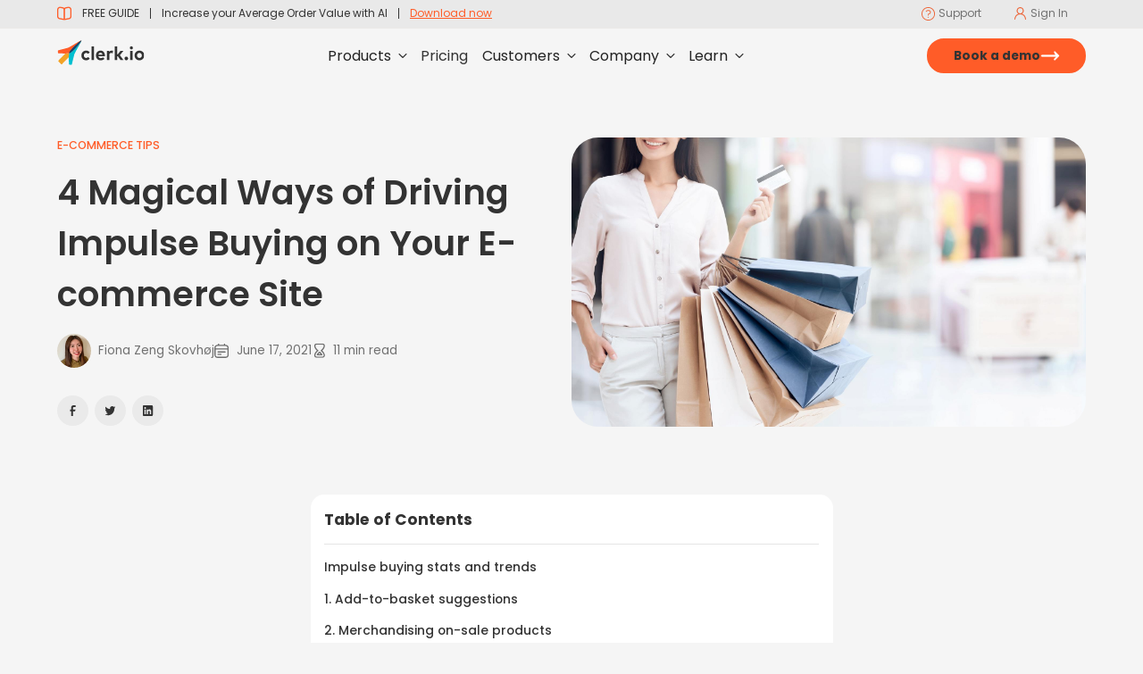

--- FILE ---
content_type: text/html
request_url: https://www.clerk.io/blog/the-magic-of-impulse-purchases-this-season
body_size: 31989
content:
<!DOCTYPE html><!-- Last Published: Thu Jan 08 2026 20:21:48 GMT+0000 (Coordinated Universal Time) --><html data-wf-domain="www.clerk.io" data-wf-page="646399ba845fa3f03b60fd3d" data-wf-site="63357df7224a8a49353f3636" lang="en-GB" data-wf-collection="646399ba845fa3f03b60fcde" data-wf-item-slug="the-magic-of-impulse-purchases-this-season"><head><meta charset="utf-8"/><title>4 Ways to Trigger Impulse Buying in E-Commerce</title><meta content="We&#x27;ve explored 4 magical ways of driving impulse purchases on your e-commerce store. With the right support system, you can effortless increase sales!" name="description"/><meta content="4 Ways to Trigger Impulse Buying in E-Commerce" property="og:title"/><meta content="We&#x27;ve explored 4 magical ways of driving impulse purchases on your e-commerce store. With the right support system, you can effortless increase sales!" property="og:description"/><meta content="https://cdn.prod.website-files.com/633581dc87d48790531957f4/6818aa5023566e60390fa027_6356a3c6ed7eab5fd3d39488_1-Jun-17-2021-09-51-12-88-AM.jpeg" property="og:image"/><meta content="4 Ways to Trigger Impulse Buying in E-Commerce" property="twitter:title"/><meta content="We&#x27;ve explored 4 magical ways of driving impulse purchases on your e-commerce store. With the right support system, you can effortless increase sales!" property="twitter:description"/><meta content="https://cdn.prod.website-files.com/633581dc87d48790531957f4/6818aa5023566e60390fa027_6356a3c6ed7eab5fd3d39488_1-Jun-17-2021-09-51-12-88-AM.jpeg" property="twitter:image"/><meta property="og:type" content="website"/><meta content="summary_large_image" name="twitter:card"/><meta content="width=device-width, initial-scale=1" name="viewport"/><link href="https://cdn.prod.website-files.com/63357df7224a8a49353f3636/css/clerkio.webflow.shared.61af58103.min.css" rel="stylesheet" type="text/css" integrity="sha384-Ya9YEDD2k9Hv4aWDOgtlqLcRBMvQA1HmOxXwXdG904sn67IFRDT41UTAlBjlWNGn" crossorigin="anonymous"/><script type="text/javascript">!function(o,c){var n=c.documentElement,t=" w-mod-";n.className+=t+"js",("ontouchstart"in o||o.DocumentTouch&&c instanceof DocumentTouch)&&(n.className+=t+"touch")}(window,document);</script><link href="https://cdn.prod.website-files.com/63357df7224a8a49353f3636/63358542224a8ace323f7c23_Favicon.png" rel="shortcut icon" type="image/x-icon"/><link href="https://cdn.prod.website-files.com/63357df7224a8a49353f3636/63358554224a8a834c3f7cbd_Webclip.png" rel="apple-touch-icon"/><link href="https://www.clerk.io/blog/the-magic-of-impulse-purchases-this-season" rel="canonical"/><script type="text/javascript" src="https://cdn.weglot.com/weglot.min.js"></script>
<script>
    Weglot.initialize({
        api_key: 'wg_722fa38f5219f43fc58782268302d2f02'
    });
</script>

<!-- Google Tag Manager -->
<script>(function(w,d,s,l,i){w[l]=w[l]||[];w[l].push({'gtm.start':
new Date().getTime(),event:'gtm.js'});var f=d.getElementsByTagName(s)[0],
j=d.createElement(s),dl=l!='dataLayer'?'&l='+l:'';j.async=true;j.src=
'https://www.googletagmanager.com/gtm.js?id='+i+dl;f.parentNode.insertBefore(j,f);
})(window,document,'script','dataLayer','GTM-KKPCSRNR');</script>
<!-- End Google Tag Manager -->

<script data-cookieconsent="ignore">
    window.dataLayer = window.dataLayer || [];
    function gtag() {
        dataLayer.push(arguments)
    }
    gtag("consent", "default", {
        ad_personalization: "denied",
        ad_storage: "denied",
        ad_user_data: "denied",
        analytics_storage: "denied",
        functionality_storage: "denied",
        personalization_storage: "denied",
        security_storage: "granted",
        wait_for_update: 500
    });
    gtag("set", "ads_data_redaction", true);
    gtag("set", "url_passthrough", true);
</script>

<!-- Google Tag Manager -->
<script data-cookieconsent="ignore">(function(w,d,s,l,i){w[l]=w[l]||[];w[l].push({'gtm.start':
new Date().getTime(),event:'gtm.js'});var f=d.getElementsByTagName(s)[0],
j=d.createElement(s),dl=l!='dataLayer'?'&l='+l:'';j.async=true;j.src=
'https://ss.clerk.io/vazjqnij.js?id='+i+dl;f.parentNode.insertBefore(j,f);
})(window,document,'script','dataLayer','GTM-M2FP9V');</script>
<!-- End Google Tag Manager -->

<!-- Cookiebot Web Vitals -->

<script>
  window.addEventListener("CookiebotOnDialogInit", function() {
    if (Cookiebot.getDomainUrlParam("CookiebotScan") === "true")
      Cookiebot.setOutOfRegion();
  });
</script>

<!--
<script
    id="Cookiebot"
    src="https://consent.cookiebot.com/uc.js"
    data-cbid="27ba6d8e-b428-4b48-b10c-ab3c91c80277"
    data-blockingmode="auto"
    type="text/javascript"
    data-consentmode-defaults="disabled"
></script>
-->

<!-- Please keep this css code to improve the font quality-->
<style>
  * {
  -webkit-font-smoothing: antialiased;
  -moz-osx-font-smoothing: grayscale;
}
  /*slick slider customizations*/
  .partners-slick-slider .slick-track {
    margin-left:0
  }
  .top_navbar{
  	z-index: 1;
  }
  html .weglot-container.wg-default{
  	position: relative;
    right: revert;
    bottom: revert;
  }
  html .wg-drop.country-selector .wgcurrent:after {
  	top: revert;
  }
  html .wg-default aside.country-selector{
    position: relative;
    top: revert;
    right: revert;
  }
  
   html .wg-default aside.country-selector > ul{
   	border-radius: 6px;
    background: #FFF;
    box-shadow: 4px 4px 20px 0px rgba(0, 0, 0, 0.07);
    border: none;
    padding: 20px;
    min-width: 300px;
    margin-top: 8px;
  }
  
  html .wg-default aside.country-selector ul .language-title{
    color: #A0A0A0;
    font-size: 12px;
    font-weight: 500;
    line-height: normal;
    margin-bottom: 16px;
  }
  
   html .wg-default aside.country-selector ul .language-wrapper {
    display: flex;
    width: 100%;
    column-gap: 30px;
    flex-wrap: wrap;
  }
  
  html .wg-default aside.country-selector ul .language-wrapper > li > a{
    color: #333;
    font-size: 12px;
    font-weight: 500;
  }
  
  
  html .wg-default aside.country-selector ul .language-wrapper > li {
    height: auto;
    flex-basis: calc(50% - 15px);
    min-width:calc(50% - 15px);
    display: flex;
    flex-direction: row-reverse;
    justify-content: flex-end;
    align-items: center;
  }
  html .wg-default aside.country-selector ul .language-wrapper > li:hover .language-flag--wrapper {
    background: #ffe1d4;
  }
  
  html .wg-default aside.country-selector ul .language-wrapper > li .language-flag--wrapper{
  	height: 30px;
    width: 30px;
    min-height: 30px;
    min-width: 30px;
    border-radius: 4px;
    background: #FEF7F4;
    display: flex;
    justify-content: center;
    align-items: center;
    cursor: pointer;
  }
  
  
  [fs-modal-element^="modal-"],  [fs-modal-element="modal"] {
      z-index: 99999;
  }

   [fs-modal-element^="modal-"][role="dialog"] > div:last-of-type,  
  [fs-modal-element="modal"][role="dialog"] > div:last-of-type{
      max-height: max-content;
  }
  @media screen and (max-width: 768px) {
   [fs-modal-element^="modal-"][role="dialog"] > div:last-of-type, [
    fs-modal-element="modal"][role="dialog"]  > div:last-of-type{
        top: 30px;
        overflow: scroll;
        height: 100%;
        bottom: 50px;
        max-height: 600px;
        margin-bottom: 30px;
      }
    
  }

  
  
   html .wg-default aside.country-selector .language-flag{
    min-height: 20px;
    min-width: 20px;
    max-height: 20px;
    max-width: 20px;
  }
  
  html aside .wg-li.wgcurrent{
  	display: flex;
    align-items: center;
    justify-content: center;
    padding: 3px 20px 3px 12px;
  }
  
  html aside.country-selector > div:hover {
    background-color: rgba(255,144,105,.15);
    border-radius: 4px
  }
  html .wg-drop.country-selector .wgcurrent {
    max-height: 29.5px;
    border: none;
  }
  
  html .wg-default .wg-drop.country-selector a {
    color: #333;
    font-size: .9rem;
    padding-right: 10px;
  }
  html .wg-drop.country-selector.closed .wgcurrent:after {
      transform: rotate(-180deg);
  }
  
  @media (max-width: 768px){
    .top-nav_button.w-inline-block[href="/about"], .top-nav_button.w-inline-block[href="/about"] + .top-nav_devider{
    	display: none;
    }
    html .wg-drop.country-selector .wgcurrent > a{
      visibility: hidden;
      width: 0;
      opacity: 0;
    }
    html .wg-drop.country-selector .wgcurrent{
      max-height: 28px;
    }
  } 
  
  .partners-slick-slider .slick-dots {
  	text-align: right;
  }
  
  .partners-slick-slider .slick-dots li button .slick-dot-icon:before {
    font-size: 11px;
  }
  
  .partners-slick-slider .slick-dots li button .slick-dot-icon {
    color: #DFDBDA;
    opacity: 1;
  }
  
  .partners-slick-slider .slick-dots li.slick-active button .slick-dot-icon {
  	color: #B4B2B1;
    opacity: 1;
  }

	/*image size fix*/
  .w-richtext figure {
    max-width: unset;
	}
  
  .form-field::placeholder{
color: var(--text-style-muted);
}

.form-field.w-select{
appearance: none;
-webkit-appearance: none;
-moz-appearance: none;
}

.select-field.w-select{
  color: var(--text-style-muted);
  background-image: url('https://cdn.prod.website-files.com/63357df7224a8a49353f3636/67ee20278aaa8b2ff97bb73e_dropdown-arrow.svg');
  background-size: 12px;
  background-repeat: no-repeat;
  background-position: center right 1em;
}

.select-field.w-select:valid{
color: var(--black-2);
}
  
  /*
  .v2-dropdown__toggle:hover > .v2-dropdown__top-icon svg path{
    fill: var(--orange-red);
    transition: 0.2s ease-in-out;
  }

  .v2-button:hover svg path{
    fill: #FFFFFF;
    stroke: #FFFFFF;
    transition: fill 0.2s, stroke 0.2s;
  }*/
</style>

<!--
<link rel="stylesheet" type="text/css" href="//cdn.jsdelivr.net/npm/@accessible360/accessible-slick@1.0.1/slick/slick.min.css">
<link rel="stylesheet" type="text/css" href="//cdn.jsdelivr.net/npm/@accessible360/accessible-slick@1.0.1/slick/slick-theme.min.css">
-->

<!-- [Attributes by Finsweet] CMS Nest -->
<script async src="https://cdn.jsdelivr.net/npm/@finsweet/attributes-cmsnest@1/cmsnest.js"></script>

<!-- Finsweet Attributes -->
<script async type="module"
src="https://cdn.jsdelivr.net/npm/@finsweet/attributes@2/attributes.js"
fs-smartlightbox
></script>

<!-- Start of Sleeknote signup and lead generation tool - www.sleeknote.com -->
<script id="sleeknoteScript" type="text/javascript">
	(function () {
		var sleeknoteScriptTag = document.createElement("script");
		sleeknoteScriptTag.type = "text/javascript";
		sleeknoteScriptTag.charset = "utf-8";
		sleeknoteScriptTag.src = ("//sleeknotecustomerscripts.sleeknote.com/23698.js");
		var s = document.getElementById("sleeknoteScript");
		s.parentNode.insertBefore(sleeknoteScriptTag, s);
	})();
</script>
<!-- End of Sleeknote signup and lead generation tool - www.sleeknote.com --><!-- [Attributes by Finsweet] Read Time -->
<script data-cookieconsent="ignore" defer src="https://cdn.jsdelivr.net/npm/@finsweet/attributes-readtime@1/readtime.js"></script>

<!-- [Attributes by Finsweet] Table of Contents -->
<script data-cookieconsent="ignore" defer src="https://cdn.jsdelivr.net/npm/@finsweet/attributes-toc@1/toc.js"></script>

<!-- [Attributes by Finsweet] Social Share -->
<script data-cookieconsent="ignore" defer src="https://cdn.jsdelivr.net/npm/@finsweet/attributes-socialshare@1/socialshare.js"></script>

<!-- [Attributes by Finsweet] Powerful Rich Text -->
<script defer src="https://cdn.jsdelivr.net/npm/@finsweet/attributes-richtext@1/richtext.js"></script></head><body class="v2-page-main-index"><div class="page-wrapper"><div data-animation="default" class="v2-navbar_component w-nav" data-easing2="ease" fs-scrolldisable-element="smart-nav" data-easing="ease" data-collapse="medium" data-w-id="190ca52f-e349-eacc-3352-e6b56cac7c10" role="banner" data-duration="400"><header class="v2-nav"><div class="v2-top_navbar"><div class="v2-top_navbar_wrapper"><div class="announcement-bar"><div class="w-dyn-list"><div role="list" class="w-dyn-items"><div role="listitem" class="announcement-bar__item w-dyn-item"><img src="https://cdn.prod.website-files.com/633581dc87d48790531957f4/6925690260bc799d5bb15829_icon-book.png" loading="eager" width="16" height="Auto" alt="FREE GUIDE" sizes="(max-width: 767px) 15.99609375px, (max-width: 991px) 2vw, (max-width: 1279px) 15.99609375px, 1vw" srcset="https://cdn.prod.website-files.com/633581dc87d48790531957f4/6925690260bc799d5bb15829_icon-book-p-500.png 500w, https://cdn.prod.website-files.com/633581dc87d48790531957f4/6925690260bc799d5bb15829_icon-book.png 1024w" class="announcement-bar__icon"/><p class="announcement-bar__text">FREE GUIDE</p><p class="announcement-bar__text announcement-bar__details">Increase your Average Order Value with AI</p><a href="https://www.clerk.io/ebook/personalized-recommendations" class="announcement-bar__hyperlink">Download now</a></div></div></div></div><div class="v2-top-nav"><a href="https://help.clerk.io/" class="v2-top-nav_button w-inline-block"><div class="icon-1x1-xsmall-2 hide-mobile w-embed"><svg width="17" height="17" viewBox="0 0 17 17" fill="none" xmlns="http://www.w3.org/2000/svg">
<g clip-path="url(#clip0_801_26742)">
<path d="M8.5 0.944336C7.00565 0.944336 5.54486 1.38746 4.30236 2.21768C3.05986 3.04789 2.09144 4.22791 1.51958 5.60851C0.947716 6.9891 0.798091 8.50827 1.08962 9.97391C1.38116 11.4395 2.10075 12.7858 3.15742 13.8425C4.21408 14.8991 5.56035 15.6187 7.02599 15.9103C8.49162 16.2018 10.0108 16.0522 11.3914 15.4803C12.772 14.9085 13.952 13.94 14.7822 12.6975C15.6124 11.455 16.0556 9.99424 16.0556 8.49989C16.0556 6.49603 15.2595 4.57425 13.8426 3.15731C12.4256 1.74037 10.5039 0.944336 8.5 0.944336ZM8.5 15.111C7.19245 15.111 5.91426 14.7233 4.82707 13.9968C3.73987 13.2704 2.89251 12.2379 2.39213 11.0299C1.89175 9.82183 1.76083 8.49256 2.01592 7.21013C2.27101 5.9277 2.90066 4.74971 3.82524 3.82513C4.74982 2.90055 5.92781 2.2709 7.21024 2.01581C8.49267 1.76072 9.82194 1.89164 11.03 2.39202C12.238 2.8924 13.2705 3.73976 13.9969 4.82695C14.7234 5.91415 15.1111 7.19234 15.1111 8.49989C15.1111 10.2533 14.4146 11.9348 13.1748 13.1747C11.9349 14.4145 10.2534 15.111 8.5 15.111Z" fill="#EC673B"/>
<path d="M8.63698 4.21215C8.12526 4.20369 7.61795 4.30804 7.15112 4.51779C6.68428 4.72754 6.26937 5.03754 5.93587 5.42576C5.88954 5.46869 5.85229 5.52049 5.82634 5.57808C5.80038 5.63567 5.78624 5.69788 5.78476 5.76103C5.78473 5.8193 5.79642 5.87697 5.81913 5.93063C5.84184 5.98428 5.87512 6.03282 5.91697 6.07335C5.95883 6.11389 6.00841 6.14559 6.06276 6.16657C6.11712 6.18755 6.17514 6.19738 6.23337 6.19548C6.35812 6.19239 6.47741 6.14366 6.56865 6.05853C6.82103 5.76277 7.1345 5.5252 7.48748 5.36216C7.84045 5.19912 8.22456 5.11449 8.61337 5.11409C9.72781 5.11409 10.422 5.83187 10.422 6.72437V6.74798C10.422 7.79159 9.59087 8.37242 8.27809 8.47159C8.22494 8.47364 8.17281 8.4869 8.12513 8.51049C8.07745 8.53408 8.03529 8.56748 8.00141 8.60849C7.96753 8.6495 7.9427 8.69721 7.92853 8.74848C7.91436 8.79976 7.91119 8.85345 7.9192 8.90604C7.9192 8.90604 7.9192 10.0016 7.9192 10.2046C7.93095 10.3215 7.98584 10.4298 8.07316 10.5084C8.16048 10.587 8.27395 10.6302 8.39143 10.6296H8.44337C8.56026 10.6179 8.66857 10.563 8.74715 10.4757C8.82574 10.3884 8.86896 10.2749 8.86837 10.1574V9.18465C10.285 8.98631 11.4325 8.2402 11.4325 6.69131V6.6677C11.4184 5.25103 10.3134 4.21215 8.63698 4.21215Z" fill="#EC673B"/>
<path d="M8.39612 12.9625C8.72213 12.9625 8.9864 12.6983 8.9864 12.3723C8.9864 12.0463 8.72213 11.782 8.39612 11.782C8.07012 11.782 7.80585 12.0463 7.80585 12.3723C7.80585 12.6983 8.07012 12.9625 8.39612 12.9625Z" fill="#EC673B"/>
</g>
<defs>
<clipPath id="clip0_801_26742">
<rect width="17" height="17" fill="white"/>
</clipPath>
</defs>
</svg></div><div>Support</div></a><a href="https://my.clerk.io/login" class="v2-top-nav_button w-inline-block"><div class="icon-1x1-xsmall-2 hide-mobile w-embed"><svg width="13" height="14" viewBox="0 0 13 14" fill="none" xmlns="http://www.w3.org/2000/svg">
<path d="M6.49977 1.90022e-07C7.34949 -0.000264992 8.17692 0.27703 8.86061 0.791184C9.5443 1.30534 10.0482 2.02927 10.2985 2.85673C10.5487 3.6842 10.532 4.5716 10.2509 5.38871C9.96983 6.20581 9.43909 6.90958 8.7366 7.39671C9.95592 7.85242 11.0135 8.66956 11.7732 9.74295C12.5328 10.8163 12.9599 12.0968 12.9993 13.4196C13.003 13.4931 12.9922 13.5665 12.9677 13.6356C12.9432 13.7048 12.9053 13.7682 12.8564 13.8223C12.8075 13.8763 12.7484 13.9198 12.6828 13.9503C12.6171 13.9808 12.5462 13.9976 12.474 13.9998C12.4019 14.0019 12.3301 13.9894 12.2628 13.9629C12.1955 13.9364 12.1341 13.8964 12.0821 13.8454C12.0302 13.7944 11.9887 13.7333 11.9603 13.6658C11.9318 13.5982 11.9168 13.5256 11.9163 13.452C11.8733 12.0175 11.2838 10.6564 10.2727 9.65718C9.26171 8.65795 7.90859 8.09913 6.50013 8.09913C5.09167 8.09913 3.73855 8.65795 2.72752 9.65718C1.71649 10.6564 1.127 12.0175 1.08398 13.452C1.07967 13.5985 1.01844 13.7372 0.913776 13.8376C0.809107 13.9381 0.669568 13.992 0.525856 13.9876C0.382144 13.9832 0.24603 13.9209 0.147459 13.8142C0.0488875 13.7075 -0.0040673 13.5654 0.000244066 13.4189C0.0397991 12.0962 0.466897 10.8159 1.22657 9.74265C1.98625 8.6694 3.04373 7.85238 4.26294 7.39671C3.56045 6.90958 3.0297 6.20581 2.7486 5.38871C2.46749 4.5716 2.45083 3.6842 2.70107 2.85673C2.9513 2.02927 3.45524 1.30534 4.13893 0.791184C4.82262 0.27703 5.65005 -0.000264992 6.49977 1.90022e-07ZM3.60981 4.04916C3.60981 4.83018 3.91428 5.57921 4.45626 6.13148C4.99823 6.68374 5.7333 6.994 6.49977 6.994C7.26623 6.994 8.00131 6.68374 8.54328 6.13148C9.08525 5.57921 9.38973 4.83018 9.38973 4.04916C9.38973 3.26814 9.08525 2.51911 8.54328 1.96684C8.00131 1.41458 7.26623 1.10432 6.49977 1.10432C5.7333 1.10432 4.99823 1.41458 4.45626 1.96684C3.91428 2.51911 3.60981 3.26814 3.60981 4.04916Z" fill="#EC673B"/>
</svg></div><div>Sign In</div></a><div class="locales-wrapper hidden w-locales-list"><div data-delay="0" data-hover="false" class="w-dropdown"><div data-w-id="190ca52f-e349-eacc-3352-e6b56cac7c23" class="v2-language-dropdown w-dropdown-toggle"><div class="icon-14 w-icon-dropdown-toggle"></div><img loading="lazy" src="https://cdn.prod.website-files.com/63357df7224a8a49353f3636/65817e5681322879a8df11f4_ph_globe-thin.png" alt="Graphic illustration of a globe symbolizing languages." class="v2-icon-1x1-xsmall-2-globe"/></div><nav class="dropdown-list-3 w-dropdown-list"><div role="list" class="w-locales-items"><div role="listitem" class="locale w-locales-item"><a hreflang="en-GB" href="/blog/the-magic-of-impulse-purchases-this-season" aria-current="page" class="link-12 w--current">English</a></div></div></nav></div></div></div></div></div><div class="v2-navbar_wrapper"><div class="v2-navbar5_container"><a href="/" class="v2-navbar5_logo-link w-nav-brand"><img loading="lazy" src="https://cdn.prod.website-files.com/63357df7224a8a49353f3636/63381c44a918c228b61fd12e_Logo.svg" alt="cler.io logo" class="v2-navbar5_logo"/></a><nav role="navigation" class="v2-navbar_menu w-nav-menu"><div class="v2-navbar5_menu-right"><div data-hover="true" data-delay="0" class="v2-dropdown w-dropdown"><div class="v2-dropdown__toggle w-dropdown-toggle"><div class="v2-dropdown__top-text">Products</div><div class="v2-dropdown__top-icon w-embed"><svg xmlns="http://www.w3.org/2000/svg" width="10" height="5" viewBox="0 0 10 5" fill="none">
<path d="M5.02054 4.99999C4.93559 5.00046 4.85139 4.98471 4.77276 4.95362C4.69412 4.92253 4.6226 4.87673 4.56229 4.81883L0.689811 1.07076C0.568277 0.953128 0.5 0.793588 0.5 0.627235C0.5 0.460882 0.568277 0.301342 0.689811 0.183713C0.811345 0.0660836 0.97618 0 1.14805 0C1.31993 0 1.48476 0.0660836 1.6063 0.183713L5.02054 3.49451L8.43477 0.18996C8.55824 0.087621 8.71706 0.0341443 8.8795 0.040217C9.04193 0.0462896 9.19602 0.111464 9.31096 0.222716C9.42591 0.333968 9.49324 0.483103 9.49952 0.64032C9.50579 0.797537 9.45054 0.951255 9.34481 1.07076L5.47232 4.81883C5.35211 4.93424 5.18985 4.9993 5.02054 4.99999Z" fill="#333333"/>
</svg></div></div><nav class="v2-dropdown__list w-dropdown-list"><div class="v2-dropdown__2col"><div class="v2-dropdown-column"><p class="v2-dropdown__heading">Products</p><a href="/intelligent-search" class="v2-dropdown__item w-inline-block"><div class="v2-dropdown__icon-container"><img src="https://cdn.prod.website-files.com/63357df7224a8a49353f3636/6718e245ab92af3cd6a6f77d_navicon-search.svg" loading="eager" width="18" alt="Icon of a magnifier glass symbolizing search" class="v2-dropdown__icon"/></div><div class="v2-dropdown__text-container"><div class="v2-dropdown__link-text">Search</div><div class="v2-dropdown__link-subtext">Enhance your customers’ shopping experience and boost conversions</div></div></a><a href="/recommendations" class="v2-dropdown__item w-inline-block"><div class="v2-dropdown__icon-container"><img src="https://cdn.prod.website-files.com/63357df7224a8a49353f3636/6718e245ab92af3cd6a6f6f2_navicon-recs.svg" loading="eager" width="18" alt="Heart icon" class="v2-dropdown__icon"/></div><div class="v2-dropdown__text-container"><div class="v2-dropdown__link-text">Recommendations</div><div class="v2-dropdown__link-subtext">Personalized product suggestions to drive customer engagement and increased revenue</div></div></a><a href="/chat" class="v2-dropdown__item w-inline-block"><div class="v2-dropdown__icon-container"><img src="https://cdn.prod.website-files.com/63357df7224a8a49353f3636/6718e2456bbae4fec590592b_navicon-ai.svg" loading="eager" width="18" alt="Icon symbolizing AI" class="v2-dropdown__icon"/></div><div class="v2-dropdown__text-container"><div class="v2-dropdown__link-text">Chat</div><div class="v2-dropdown__link-subtext">World&#x27;s first generative and predictive AI-powered chatbot</div></div></a><a href="/audience" class="v2-dropdown__item w-inline-block"><div class="v2-dropdown__icon-container"><img src="https://cdn.prod.website-files.com/63357df7224a8a49353f3636/6718e245dd06401417939475_navicon-audience.svg" loading="eager" width="20" alt="People icon, symbolizing audience" class="v2-dropdown__icon"/></div><div class="v2-dropdown__text-container"><div class="v2-dropdown__link-text">Audience</div><div class="v2-dropdown__link-subtext">Segment your audience and create tailored campaigns</div></div></a><a href="/email" class="v2-dropdown__item w-inline-block"><div class="v2-dropdown__icon-container"><img src="https://cdn.prod.website-files.com/63357df7224a8a49353f3636/6718e2458776b60ad0e559cf_navicon-email.svg" loading="eager" width="20" alt="Envelope icon symbolizing email" class="v2-dropdown__icon"/></div><div class="v2-dropdown__text-container"><div class="v2-dropdown__link-text">Email </div><div class="v2-dropdown__link-subtext">Data driven and intelligent emails on auto-pilot! Craft personalized and captivating campaigns</div></div></a></div><div class="v2-dropdown-column"><p class="v2-dropdown__heading">Platform</p><a href="/platform" class="v2-dropdown__item w-inline-block"><div class="v2-dropdown__icon-container"><img src="https://cdn.prod.website-files.com/63357df7224a8a49353f3636/6718e2453fe0f45ee8f7efce_navicon-platform.svg" loading="eager" alt="Icon symbolizing a platform" class="v2-dropdown__icon"/></div><div class="v2-dropdown__text-container"><div class="v2-dropdown__link-text">Platform overview</div><div class="v2-dropdown__link-subtext">Explore the power and value of our unified platform</div></div></a><a href="/integration-process" class="v2-dropdown__item w-inline-block"><div class="v2-dropdown__icon-container"><img src="https://cdn.prod.website-files.com/63357df7224a8a49353f3636/6718e24595370d7cb66855cd_navicon-integrationprocess.svg" loading="eager" alt="Icon symbolizing integration process" class="v2-dropdown__icon"/></div><div class="v2-dropdown__text-container"><div class="v2-dropdown__link-text">Integration process</div><div class="v2-dropdown__link-subtext">Your implementation choices and how it works</div></div></a><a href="/platform-integrations" class="v2-dropdown__item w-inline-block"><div class="v2-dropdown__icon-container"><img src="https://cdn.prod.website-files.com/63357df7224a8a49353f3636/6718e24581166902d2d0ff05_navicon-integrations.svg" loading="eager" alt="Icon symbolizing integrations" class="v2-dropdown__icon"/></div><div class="v2-dropdown__text-container"><div class="v2-dropdown__link-text">Platform integrations</div><div class="v2-dropdown__link-subtext">An overview of all the platforms we integrate with</div></div></a><a href="#" class="v2-dropdown__item service-hidden w-inline-block"><div class="v2-dropdown__icon-container"><img src="https://cdn.prod.website-files.com/63357df7224a8a49353f3636/66fe9456d7ce754d6fbaae51_icon-services.svg" loading="eager" alt="" class="v2-dropdown__icon"/></div><div class="v2-dropdown__text-container"><div class="v2-dropdown__link-text">Service plans</div><div class="v2-dropdown__link-subtext">Choose the right level of guidance to help grow your business with Clerk.io.<br/></div></div></a></div></div></nav></div><a href="/pricing" class="v2-dropdown__toggle w-inline-block"><div class="text-block-53">Pricing</div></a><div data-hover="true" data-delay="0" class="v2-dropdown w-dropdown"><div class="v2-dropdown__toggle w-dropdown-toggle"><div class="v2-dropdown__top-text">Customers</div><div class="v2-dropdown__top-icon w-embed"><svg xmlns="http://www.w3.org/2000/svg" width="10" height="5" viewBox="0 0 10 5" fill="none">
<path d="M5.02054 4.99999C4.93559 5.00046 4.85139 4.98471 4.77276 4.95362C4.69412 4.92253 4.6226 4.87673 4.56229 4.81883L0.689811 1.07076C0.568277 0.953128 0.5 0.793588 0.5 0.627235C0.5 0.460882 0.568277 0.301342 0.689811 0.183713C0.811345 0.0660836 0.97618 0 1.14805 0C1.31993 0 1.48476 0.0660836 1.6063 0.183713L5.02054 3.49451L8.43477 0.18996C8.55824 0.087621 8.71706 0.0341443 8.8795 0.040217C9.04193 0.0462896 9.19602 0.111464 9.31096 0.222716C9.42591 0.333968 9.49324 0.483103 9.49952 0.64032C9.50579 0.797537 9.45054 0.951255 9.34481 1.07076L5.47232 4.81883C5.35211 4.93424 5.18985 4.9993 5.02054 4.99999Z" fill="#333333"/>
</svg></div></div><nav class="v2-dropdown__list w-dropdown-list"><a href="/learn/customer-stories" class="v2-dropdown__item w-inline-block"><div class="v2-dropdown__icon-container"><img src="https://cdn.prod.website-files.com/63357df7224a8a49353f3636/6824bad626555f80fe24074e_icon-group.png" loading="lazy" width="18" sizes="100vw" alt="people icon" srcset="https://cdn.prod.website-files.com/63357df7224a8a49353f3636/6824bad626555f80fe24074e_icon-group-p-500.png 500w, https://cdn.prod.website-files.com/63357df7224a8a49353f3636/6824bad626555f80fe24074e_icon-group-p-800.png 800w, https://cdn.prod.website-files.com/63357df7224a8a49353f3636/6824bad626555f80fe24074e_icon-group.png 1024w" class="v2-dropdown__icon"/></div><div class="v2-dropdown__text-container"><div class="v2-dropdown__link-text">Customer stories</div><div class="v2-dropdown__link-subtext">Learn how web stores like yours are boosting sales—and how you can too</div></div></a><a href="/client-verticals" class="v2-dropdown__item w-inline-block"><div class="v2-dropdown__icon-container"><img src="https://cdn.prod.website-files.com/63357df7224a8a49353f3636/6718e2451dcbc5a456c4bcf4_navicon-verticals.svg" loading="eager" alt="Icon of a graph symbolizing verticals" class="v2-dropdown__icon"/></div><div class="v2-dropdown__text-container"><div class="v2-dropdown__link-text">Verticals and impact</div><div class="v2-dropdown__link-subtext">Explore our individual focus industries and the impact we have had on our customers</div></div></a><a href="/love" class="v2-dropdown__item w-inline-block"><div class="v2-dropdown__icon-container"><img src="https://cdn.prod.website-files.com/63357df7224a8a49353f3636/6718e2458776b60ad0e559ea_navicon-reviews.svg" loading="eager" width="20" alt="Reviews icon" class="v2-dropdown__icon"/></div><div class="v2-dropdown__text-container"><div class="v2-dropdown__link-text">Reviews</div><div class="v2-dropdown__link-subtext">Don&#x27;t just take our word for it, discover what our wonderful customers say about us</div></div></a></nav></div><div data-hover="true" data-delay="0" class="v2-dropdown w-dropdown"><div class="v2-dropdown__toggle w-dropdown-toggle"><div class="v2-dropdown__top-text">Company</div><div class="v2-dropdown__top-icon w-embed"><svg xmlns="http://www.w3.org/2000/svg" width="10" height="5" viewBox="0 0 10 5" fill="none">
<path d="M5.02054 4.99999C4.93559 5.00046 4.85139 4.98471 4.77276 4.95362C4.69412 4.92253 4.6226 4.87673 4.56229 4.81883L0.689811 1.07076C0.568277 0.953128 0.5 0.793588 0.5 0.627235C0.5 0.460882 0.568277 0.301342 0.689811 0.183713C0.811345 0.0660836 0.97618 0 1.14805 0C1.31993 0 1.48476 0.0660836 1.6063 0.183713L5.02054 3.49451L8.43477 0.18996C8.55824 0.087621 8.71706 0.0341443 8.8795 0.040217C9.04193 0.0462896 9.19602 0.111464 9.31096 0.222716C9.42591 0.333968 9.49324 0.483103 9.49952 0.64032C9.50579 0.797537 9.45054 0.951255 9.34481 1.07076L5.47232 4.81883C5.35211 4.93424 5.18985 4.9993 5.02054 4.99999Z" fill="#333333"/>
</svg></div></div><nav class="v2-dropdown__list w-dropdown-list"><a href="/about" class="v2-dropdown__item w-inline-block"><div class="v2-dropdown__icon-container"><img src="https://cdn.prod.website-files.com/63357df7224a8a49353f3636/6718e245888010516b269905_navicon-carreer.svg" loading="eager" alt="Icon symbolizing careers" class="v2-dropdown__icon"/></div><div class="v2-dropdown__text-container"><div class="v2-dropdown__link-text">About us</div><div class="v2-dropdown__link-subtext">Explore our individual focus industries and the impact we have had on our customers</div></div></a><a href="/jobs" class="v2-dropdown__item w-inline-block"><div class="v2-dropdown__icon-container"><img src="https://cdn.prod.website-files.com/63357df7224a8a49353f3636/6718e245664d19760592f997_navicon-about.svg" loading="eager" alt="Home icon with a heart in the middle symbolizing about" class="v2-dropdown__icon"/></div><div class="v2-dropdown__text-container"><div class="v2-dropdown__link-text">Career</div><div class="v2-dropdown__link-subtext">If you&#x27;re looking for a challenging and rewarding workplace, then Clerk is the place to go.</div></div></a><a href="/partners" class="v2-dropdown__item w-inline-block"><div class="v2-dropdown__icon-container"><img src="https://cdn.prod.website-files.com/63357df7224a8a49353f3636/6718e24528236d3e996d9962_navicon-partner.svg" loading="eager" alt="Handshake icon symbolizing partnerships" class="v2-dropdown__icon"/></div><div class="v2-dropdown__text-container"><div class="v2-dropdown__link-text">Become a partner</div><div class="v2-dropdown__link-subtext">Join our partner network or explore the different types of partnership programs</div></div></a></nav></div><div data-hover="true" data-delay="0" class="v2-dropdown w-dropdown"><div class="v2-dropdown__toggle w-dropdown-toggle"><div class="v2-dropdown__top-text">Learn</div><div class="v2-dropdown__top-icon w-embed"><svg xmlns="http://www.w3.org/2000/svg" width="10" height="5" viewBox="0 0 10 5" fill="none">
<path d="M5.02054 4.99999C4.93559 5.00046 4.85139 4.98471 4.77276 4.95362C4.69412 4.92253 4.6226 4.87673 4.56229 4.81883L0.689811 1.07076C0.568277 0.953128 0.5 0.793588 0.5 0.627235C0.5 0.460882 0.568277 0.301342 0.689811 0.183713C0.811345 0.0660836 0.97618 0 1.14805 0C1.31993 0 1.48476 0.0660836 1.6063 0.183713L5.02054 3.49451L8.43477 0.18996C8.55824 0.087621 8.71706 0.0341443 8.8795 0.040217C9.04193 0.0462896 9.19602 0.111464 9.31096 0.222716C9.42591 0.333968 9.49324 0.483103 9.49952 0.64032C9.50579 0.797537 9.45054 0.951255 9.34481 1.07076L5.47232 4.81883C5.35211 4.93424 5.18985 4.9993 5.02054 4.99999Z" fill="#333333"/>
</svg></div></div><nav class="v2-dropdown__list cc-2 w-dropdown-list"><div class="v2-dropdown__2col cc-2"><a href="/learn/blog" class="v2-dropdown__item cc-2 w-inline-block"><div class="v2-dropdown__icon-container"><img src="https://cdn.prod.website-files.com/63357df7224a8a49353f3636/6718e24559e02ec07e28f8a0_navicon-knowledge.svg" loading="eager" alt="Book icon symbolizing knowledge" class="v2-dropdown__icon"/></div><div class="v2-dropdown__text-container"><div class="v2-dropdown__link-text">Blog</div><div class="v2-dropdown__link-subtext">Read articles on customer stories, e-commerce trends, and best practices</div></div></a><a href="/learn/product-updates" class="v2-dropdown__item cc-2 w-inline-block"><div class="v2-dropdown__icon-container"><img src="https://cdn.prod.website-files.com/63357df7224a8a49353f3636/6819f6768c05e45a54f8f2c4_icon-shield.png" loading="eager" alt="shield orange icon" class="v2-dropdown__icon"/></div><div class="v2-dropdown__text-container"><div class="v2-dropdown__link-text">Product updates</div><div class="v2-dropdown__link-subtext">Stay updated on the latest Clerk.io features and improvements</div></div></a><a href="/learn/webinars" class="v2-dropdown__item cc-2 w-inline-block"><div class="v2-dropdown__icon-container"><img src="https://cdn.prod.website-files.com/63357df7224a8a49353f3636/6819f6761dc5ec9b1bca6cbf_icon-group-link.png" loading="eager" alt="people orange icon" class="v2-dropdown__icon"/></div><div class="v2-dropdown__text-container"><div class="v2-dropdown__link-text">Webinars</div><div class="v2-dropdown__link-subtext">Watch expert-led sessions packed with tips, trends, and proven e-commerce tactics</div></div></a><a href="https://help.clerk.io/" target="_blank" class="v2-dropdown__item cc-2 w-inline-block"><div class="v2-dropdown__icon-container"><img src="https://cdn.prod.website-files.com/63357df7224a8a49353f3636/6819f676c2f712e438d353a4_interrogation%201.png" loading="eager" alt="interrogation orange icon" class="v2-dropdown__icon"/></div><div class="v2-dropdown__text-container"><div class="v2-dropdown__link-text">Knowledge center</div><div class="v2-dropdown__link-subtext">Explore in-depth guides to master Clerk.io’s AI tools step by step</div></div></a><a href="/learn/e-books" class="v2-dropdown__item cc-2 w-inline-block"><div class="v2-dropdown__icon-container"><img src="https://cdn.prod.website-files.com/63357df7224a8a49353f3636/6819f6762a98b1167a03899b_Vector.png" loading="eager" alt="book orange icon" class="v2-dropdown__icon cc-s"/></div><div class="v2-dropdown__text-container"><div class="v2-dropdown__link-text">E-books</div><div class="v2-dropdown__link-subtext">Download free e-commerce guides to grow your business</div></div></a><a href="/learn/video-library" class="v2-dropdown__item cc-2 w-inline-block"><div class="v2-dropdown__icon-container"><img src="https://cdn.prod.website-files.com/63357df7224a8a49353f3636/6819f6769a69d39edfb59ae8_octicon_play-16.png" loading="eager" alt="play orange icon" class="v2-dropdown__icon"/></div><div class="v2-dropdown__text-container"><div class="v2-dropdown__link-text">Video library</div><div class="v2-dropdown__link-subtext">Browse short videos on Clerk.io tools, tips, and smart features</div></div></a></div></nav></div><a href="/demo" class="v2-button nav-cta mobile-cta w-inline-block"><div class="v2-button-text--arrow">Request a demo</div><div class="v2-cta-icon w-embed"><svg xmlns="http://www.w3.org/2000/svg" width="22" height="11" viewBox="0 0 22 11" fill="currentColor" stroke="currentColor" class="btn-arrow">
<path d="M18.0842 6.38125L15.5152 8.93787L15.5858 9.00875L15.5152 8.93787C15.1703 9.2812 15.1689 9.83917 15.5123 10.1841C15.8557 10.5292 16.4137 10.5304 16.7586 10.1871L16.688 10.1162L16.7586 10.1871L20.8391 6.12623L20.8418 6.12398L20.8416 6.12378C21.1862 5.77973 21.1856 5.22117 20.8429 4.87767C20.8422 4.87684 20.8412 4.87585 20.8401 4.87477M18.0842 6.38125L15.5857 1.99125C15.2799 1.68687 15.2787 1.19222 15.5831 0.886403L15.5122 0.815865C15.5122 0.815863 15.5122 0.815862 15.5122 0.81586C15.8555 0.47085 16.4135 0.469582 16.7585 0.812865L16.688 0.883747L16.7585 0.812866L20.8401 4.87477M18.0842 6.38125H1.78123C1.29452 6.38125 0.899984 5.98671 0.899984 5.5C0.899984 5.01328 1.29452 4.61875 1.78123 4.61875H18.0842L18.0842 6.38125ZM20.8401 4.87477C20.8387 4.87339 20.837 4.87186 20.8352 4.87029L20.7701 4.94625M20.8401 4.87477L20.8407 4.87537L20.7701 4.94625M20.7701 4.94625L20.7708 4.94699L20.7701 4.94625Z" stroke-width="0.2"/>
</svg></div></a></div></nav><div class="v2-navbar5_menu-button w-nav-button"><div class="v2-nav_mobile-button-wrap"><div class="v2menu-icon"><div class="v2-menu-icon_line-top"></div><div class="v2-menu-icon_line-middle"><div class="menu-icon_line-middle-inner"></div></div><div class="v2-menu-icon_line-bottom"></div></div><div class="v2-menu">Menu</div><div class="v2-close">Close</div></div></div><a href="/demo" class="v2-button nav-cta hide-tablet w-inline-block"><div class="v2-button-text--arrow">Book a demo</div><div class="v2-cta-icon w-embed"><svg xmlns="http://www.w3.org/2000/svg" width="22" height="11" viewBox="0 0 22 11" fill="currentColor" stroke="currentColor" class="btn-arrow">
<path d="M18.0842 6.38125L15.5152 8.93787L15.5858 9.00875L15.5152 8.93787C15.1703 9.2812 15.1689 9.83917 15.5123 10.1841C15.8557 10.5292 16.4137 10.5304 16.7586 10.1871L16.688 10.1162L16.7586 10.1871L20.8391 6.12623L20.8418 6.12398L20.8416 6.12378C21.1862 5.77973 21.1856 5.22117 20.8429 4.87767C20.8422 4.87684 20.8412 4.87585 20.8401 4.87477M18.0842 6.38125L15.5857 1.99125C15.2799 1.68687 15.2787 1.19222 15.5831 0.886403L15.5122 0.815865C15.5122 0.815863 15.5122 0.815862 15.5122 0.81586C15.8555 0.47085 16.4135 0.469582 16.7585 0.812865L16.688 0.883747L16.7585 0.812866L20.8401 4.87477M18.0842 6.38125H1.78123C1.29452 6.38125 0.899984 5.98671 0.899984 5.5C0.899984 5.01328 1.29452 4.61875 1.78123 4.61875H18.0842L18.0842 6.38125ZM20.8401 4.87477C20.8387 4.87339 20.837 4.87186 20.8352 4.87029L20.7701 4.94625M20.8401 4.87477L20.8407 4.87537L20.7701 4.94625M20.7701 4.94625L20.7708 4.94699L20.7701 4.94625Z" stroke-width="0.2"/>
</svg></div></a></div></div></header><div class="custom-css w-embed"><style>
@media (max-width: 767px) {
  .CybotCookiebotDialogBodyLevelButtonWrapper {
    padding-top: 0px !important;
    padding-bottom: 2px !important;
  }

  #CybotCookiebotDialogBodyEdgeMoreDetails {
    padding-top: 0px !important;
    padding-bottom: 0px !important;
    margin-top: 2px !important;
    padding-bottom: 0px !important;
  }
  
  #CybotCookiebotDialogBodyContent {
    padding-top: 8px !important;
    padding-bottom: 0px !important;
  }

  #CybotCookiebotDialogBodyContentText {
    display: none !important;
  }

  #CybotCookiebotDialogHeader {
    display: none !important;
  }
  
  #CybotCookiebotDialog {
    top: 80% !important;
  }
  
  .CybotCookiebotDialogBodyButton {
    padding-top: 5px !important;
    padding-bottom: 5px !important;
  }  
  
  .CybotCookiebotScrollArea {
    padding-top: 0px !important;
  } 
  
  #CybotCookiebotDialog {
    font-size: 10px !important;
  } 
  
  #CybotCookiebotDialogBodyLevelButtonsSelectPane {
    padding-top: 2px !important;
    padding-bottom: 2px !important;
  }  
  
  #CybotCookiebotDialogBodyButtonsWrapper {
    flex-direction: initial !important;
    gap: 2px !important;
  }  
  
  .CybotCookiebotDialogBodyButton {
    font-size: 10px !important;
    margin-top: 0px !important;
    margin-bottom: 0px !important;
  }

  .CybotCookiebotScrollContainer {
    padding-top: 0px !important;
    padding-bottom: 0px !important;
  }  
  
}
</style></div></div><div class="global-styles w-embed"><style>


/*
  html { font-size: calc(0.625rem + 0.41666666666666663vw); }
  @media screen and (max-width:1920px) { html { font-size: calc(0.625rem + 0.41666666666666674vw); } }
  @media screen and (max-width:1440px) { html { font-size: calc(0.8126951092611863rem + 0.20811654526534862vw); } }
  @media screen and (max-width:479px) { html { font-size: calc(0.7494769874476988rem + 0.8368200836820083vw); } }
*/

html {
/* font-size: clamp(1rem, 0.9rem + 0.5vw, 1.125rem); */
font-size: clamp(0.9rem, 0.8rem + 0.2vw, 1.125rem);
}

@media screen and (max-width: 479px){
  html{
    font-size: clamp(1rem, 0.8rem + 0.2vw, 1.125rem);
  }
}


/* Get rid of top margin on first element in any rich text element */
.w-richtext > :not(div):first-child, .w-richtext > div:first-child > :first-child {
  margin-top: 0 !important;
}

/* Get rid of bottom margin on last element in any rich text element */
.w-richtext>:last-child, .w-richtext ol li:last-child, .w-richtext ul li:last-child {
	margin-bottom: 0 !important;
}

/* 
Make the following elements inherit typography styles from the parent and not have hardcoded values. 
Important: You will not be able to style for example "All Links" in Designer with this CSS applied.
Uncomment this CSS to use it in the project. Leave this message for future hand-off.
*/
/*
a,
.w-input,
.w-select,
.w-tab-link,
.w-nav-link,
.w-dropdown-btn,
.w-dropdown-toggle,
.w-dropdown-link {
  color: inherit;
  text-decoration: inherit;
  font-size: inherit;
}
*/

/* Prevent all click and hover interaction with an element */
.pointer-events-off {
	pointer-events: none;
}

/* Enables all click and hover interaction with an element */
.pointer-events-on {
  pointer-events: auto;
}

/* Snippet enables you to add class of div-square which creates and maintains a 1:1 dimension of a div.*/
.div-square::after {
  content: "";
  display: block;
  padding-bottom: 100%;
}

/*Hide focus outline for main content element*/
    main:focus-visible {
    outline: -webkit-focus-ring-color auto 0px;
}

/* Make sure containers never lose their center alignment*/
.container-medium, .container-small, .container-large {
  margin-right: auto !important;
  margin-left: auto !important;
}

/*Reset selects, buttons, and links styles*/
.w-input, .w-select, a {
color: inherit;
text-decoration: inherit;
font-size: inherit;
}

/*Apply "..." after 3 lines of text */
.text-style-3lines {
    display: -webkit-box;
    overflow: hidden;
    -webkit-line-clamp: 3;
    -webkit-box-orient: vertical;
}

/* Apply "..." after 2 lines of text */
.text-style-2lines {
    display: -webkit-box;
    overflow: hidden;
    -webkit-line-clamp: 2;
    -webkit-box-orient: vertical;
}
/* Apply "..." at 100% width */
.truncate-width { 
		width: 100%; 
    white-space: nowrap; 
    overflow: hidden; 
    text-overflow: ellipsis; 
}
/* Removes native scrollbar */
.no-scrollbar {
    -ms-overflow-style: none;  // IE 10+
    overflow: -moz-scrollbars-none;  // Firefox
}

.no-scrollbar::-webkit-scrollbar {
    display: none; // Safari and Chrome
}

/* Adds inline flex display */
.display-inlineflex {
  display: inline-flex;
}

/* These classes are never overwritten */
.hide {
  display: none !important;
}

@media screen and (max-width: 991px), 
  @media screen and (max-width: 767px), 
  @media screen and (max-width: 479px){
    .hide, .hide-tablet{
      display: none !important;
    }
  }
  @media screen and (max-width: 767px)
    .hide-mobile-landscape{
      display: none !important;
    }
  }
  @media screen and (max-width: 479px)
    .hide-mobile{
      display: none !important;
    }
  }
 
.margin-0 {
  margin: 0rem !important;
}
  
.padding-0 {
  padding: 0rem !important;
}

.spacing-clean {
padding: 0rem !important;
margin: 0rem !important;
}

.margin-top {
  margin-right: 0rem !important;
  margin-bottom: 0rem !important;
  margin-left: 0rem !important;
}

.padding-top {
  padding-right: 0rem !important;
  padding-bottom: 0rem !important;
  padding-left: 0rem !important;
}
  
.margin-right {
  margin-top: 0rem !important;
  margin-bottom: 0rem !important;
  margin-left: 0rem !important;
}

.padding-right {
  padding-top: 0rem !important;
  padding-bottom: 0rem !important;
  padding-left: 0rem !important;
}

.margin-bottom {
  margin-top: 0rem !important;
  margin-right: 0rem !important;
  margin-left: 0rem !important;
}

.padding-bottom {
  padding-top: 0rem !important;
  padding-right: 0rem !important;
  padding-left: 0rem !important;
}

.margin-left {
  margin-top: 0rem !important;
  margin-right: 0rem !important;
  margin-bottom: 0rem !important;
}
  
.padding-left {
  padding-top: 0rem !important;
  padding-right: 0rem !important;
  padding-bottom: 0rem !important;
}
  
.margin-horizontal {
  margin-top: 0rem !important;
  margin-bottom: 0rem !important;
}

.padding-horizontal {
  padding-top: 0rem !important;
  padding-bottom: 0rem !important;
}

.margin-vertical {
  margin-right: 0rem !important;
  margin-left: 0rem !important;
}
  
.padding-vertical {
  padding-right: 0rem !important;
  padding-left: 0rem !important;
}

/* Bug fix - button border */
.v2-button-secondary{
border: 2px solid var(--black-2);
}

.v2-button{
border: 2px solid var(--orange-red);
}

/* Disabled button styling */
button[disabled], button:disabled{
opacity: 0.5;
}

.featured-testimonial__author w-richtext p{
font-size: 0.8rem;
}

.featured-testimonial__quote--small p{
font-size: 1.5rem;
}

a{
cursor: pointer;
}

.product-quote__quote p, .hero_product-quote__quote p, .hero_product-quote__author p, .product-quote__author p{
font-size: 0.8rem;
}

.testimonial-row__author.w-richtext p{
font-size: 0.8rem;
}

/* Competitor page */
.competitor-table__richtext figure{
display: flex !important;
}

.competitor-table__richtext p{
font-size: 0.8rem !important;
color: #999;
}


</style></div><div class="main-wrapper"><header id="blog-header-5" class="section_head"><div class="padding-global"><div class="v2-container-large"><div class="padding-section-medium"><div class="blog-head_component"><div class="blog-head_featured-list-wrapper"><div class="blog-head_featured-list"><div class="margin-bottom margin-small hide"><div class="button-group"><a href="#" class="blog_back-btn w-inline-block"><div class="blog_back-arrow w-embed"><svg xmlns="http://www.w3.org/2000/svg" xmlns:xlink="http://www.w3.org/1999/xlink" aria-hidden="true" role="img" class="iconify iconify--ph" width="currentWidth" height="currentHeight" preserveAspectRatio="xMidYMid meet" viewBox="0 0 256 256"><path fill="currentColor" d="m224.5 136.5l-72 72a12.1 12.1 0 0 1-17 0a12 12 0 0 1 0-17L187 140H40a12 12 0 0 1 0-24h147l-51.5-51.5a12 12 0 0 1 17-17l72 72a12 12 0 0 1 0 17Z"></path></svg></div><div>Back to Blog</div></a></div></div><div class="blog-head_featured-item"><div class="v2-blog-head_featured-item-content"><div class="tagline_wrapper"><div class="text-color-orange text-weight-semibold">E-Commerce Tips</div></div><h1 class="v2-heading-style-feature">4 Magical Ways of Driving Impulse Buying on Your E-commerce Site</h1><div class="margin-top"><div class="v2-blogs_meta-wrapper"><div class="v2-blog-head_author-wrapper"><div class="v2-blog-head_author-image-wrapper"><img loading="eager" alt="Fiona Zeng Skovhøj" src="https://cdn.prod.website-files.com/633581dc87d48790531957f4/63359504d2a8d5fd896aec92_Fiona%20Zeng%20Skovh%C3%B8j.webp" sizes="100vw" srcset="https://cdn.prod.website-files.com/633581dc87d48790531957f4/63359504d2a8d5fd896aec92_Fiona%20Zeng%20Skovh%C3%B8j-p-500.webp 500w, https://cdn.prod.website-files.com/633581dc87d48790531957f4/63359504d2a8d5fd896aec92_Fiona%20Zeng%20Skovh%C3%B8j.webp 600w" class="v2-blog-head_author-image"/></div><div class="v2-blog-head_author-text"><div class="text-size-small text-style-muted">Fiona Zeng Skovhøj</div></div></div><div class="v2-blog-head_date-wrapper"><img src="https://cdn.prod.website-files.com/63357df7224a8a49353f3636/67335943a0c5944531e444be_icon-calendar.svg" loading="lazy" alt="calendar icon" class="v2-blog-head__icon"/><div class="text-size-small text-style-muted">June 17, 2021</div></div><div class="v2-blog-head__time"><img src="https://cdn.prod.website-files.com/63357df7224a8a49353f3636/6733594ab14064bf43fd6e77_icon-hourglass.svg" loading="lazy" alt="clock icon" class="v2-blog-head__icon"/><div class="text-size-small text-inline text-style-muted">11</div><div class="text-size-small text-inline text-style-muted"> min read</div></div></div></div><div class="blogpost5_share-wrapper"><div class="margin-top margin-small"><div class="w-layout-grid blogpost5_share"><a fs-socialshare-element="facebook" href="#" class="blogpost5_social-link w-inline-block"><div class="blogpost3_social-icon w-embed"><svg viewBox="0 0 24 24" fill="none" xmlns="http://www.w3.org/2000/svg">
<path d="M16.5 6H13.5C12.9477 6 12.5 6.44772 12.5 7V10H16.5C16.6137 9.99748 16.7216 10.0504 16.7892 10.1419C16.8568 10.2334 16.8758 10.352 16.84 10.46L16.1 12.66C16.0318 12.8619 15.8431 12.9984 15.63 13H12.5V20.5C12.5 20.7761 12.2761 21 12 21H9.5C9.22386 21 9 20.7761 9 20.5V13H7.5C7.22386 13 7 12.7761 7 12.5V10.5C7 10.2239 7.22386 10 7.5 10H9V7C9 4.79086 10.7909 3 13 3H16.5C16.7761 3 17 3.22386 17 3.5V5.5C17 5.77614 16.7761 6 16.5 6Z" fill="CurrentColor"/>
</svg></div><div class="link-description">Facebook link</div></a><a fs-socialshare-element="twitter" href="#" class="blogpost5_social-link w-inline-block"><div class="blogpost3_social-icon w-embed"><svg viewBox="0 0 24 24" fill="none" xmlns="http://www.w3.org/2000/svg">
<path d="M20.9728 6.7174C20.5084 7.33692 19.947 7.87733 19.3103 8.31776C19.3103 8.47959 19.3103 8.64142 19.3103 8.81225C19.3154 11.7511 18.1415 14.5691 16.0518 16.6345C13.962 18.6999 11.1312 19.8399 8.19405 19.7989C6.49599 19.8046 4.81967 19.4169 3.29642 18.6661C3.21428 18.6302 3.16131 18.549 3.16162 18.4593V18.3604C3.16162 18.2313 3.26623 18.1267 3.39527 18.1267C5.06442 18.0716 6.67402 17.4929 7.99634 16.4724C6.48553 16.4419 5.12619 15.5469 4.5006 14.1707C4.46901 14.0956 4.47884 14.0093 4.52657 13.9432C4.57429 13.8771 4.653 13.8407 4.73425 13.8471C5.19342 13.8932 5.65718 13.8505 6.1002 13.7212C4.43239 13.375 3.17921 11.9904 2.99986 10.2957C2.99349 10.2144 3.02992 10.1357 3.096 10.0879C3.16207 10.0402 3.24824 10.0303 3.32338 10.062C3.77094 10.2595 4.25409 10.3635 4.74324 10.3676C3.28184 9.40846 2.65061 7.58405 3.20655 5.92622C3.26394 5.76513 3.40181 5.64612 3.5695 5.61294C3.73718 5.57975 3.90996 5.63728 4.02432 5.76439C5.99639 7.86325 8.70604 9.11396 11.5819 9.25279C11.5083 8.95885 11.4721 8.65676 11.4741 8.35372C11.501 6.76472 12.4842 5.34921 13.9634 4.76987C15.4425 4.19054 17.1249 4.56203 18.223 5.71044C18.9714 5.56785 19.695 5.31645 20.3707 4.96421C20.4202 4.93331 20.483 4.93331 20.5325 4.96421C20.5634 5.01373 20.5634 5.07652 20.5325 5.12604C20.2052 5.87552 19.6523 6.50412 18.9509 6.92419C19.5651 6.85296 20.1685 6.70807 20.7482 6.49264C20.797 6.45942 20.8611 6.45942 20.9099 6.49264C20.9508 6.51134 20.9814 6.54711 20.9935 6.59042C21.0056 6.63373 20.998 6.68018 20.9728 6.7174Z" fill="CurrentColor"/>
</svg></div><div class="link-description">twitter link</div></a><a fs-socialshare-element="linkedin" id="w-node-_17673b0b-f2ae-967f-4bf9-b4e7be9977b9-3b60fd3d" href="#" class="blogpost5_social-link w-inline-block"><div class="blogpost3_social-icon w-embed"><svg viewBox="0 0 24 24" fill="none" xmlns="http://www.w3.org/2000/svg">
<path fill-rule="evenodd" clip-rule="evenodd" d="M5 3H19C20.1046 3 21 3.89543 21 5V19C21 20.1046 20.1046 21 19 21H5C3.89543 21 3 20.1046 3 19V5C3 3.89543 3.89543 3 5 3ZM8 18C8.27614 18 8.5 17.7761 8.5 17.5V10.5C8.5 10.2239 8.27614 10 8 10H6.5C6.22386 10 6 10.2239 6 10.5V17.5C6 17.7761 6.22386 18 6.5 18H8ZM7.25 9C6.42157 9 5.75 8.32843 5.75 7.5C5.75 6.67157 6.42157 6 7.25 6C8.07843 6 8.75 6.67157 8.75 7.5C8.75 8.32843 8.07843 9 7.25 9ZM17.5 18C17.7761 18 18 17.7761 18 17.5V12.9C18.0325 11.3108 16.8576 9.95452 15.28 9.76C14.177 9.65925 13.1083 10.1744 12.5 11.1V10.5C12.5 10.2239 12.2761 10 12 10H10.5C10.2239 10 10 10.2239 10 10.5V17.5C10 17.7761 10.2239 18 10.5 18H12C12.2761 18 12.5 17.7761 12.5 17.5V13.75C12.5 12.9216 13.1716 12.25 14 12.25C14.8284 12.25 15.5 12.9216 15.5 13.75V17.5C15.5 17.7761 15.7239 18 16 18H17.5Z" fill="CurrentColor"/>
</svg></div><div class="link-description">instagram link</div></a></div></div></div></div><div class="blog-head_image-wrapper"><img src="https://cdn.prod.website-files.com/633581dc87d48790531957f4/6818aa5023566e60390fa027_6356a3c6ed7eab5fd3d39488_1-Jun-17-2021-09-51-12-88-AM.jpeg" loading="eager" alt="4 Magical Ways of Driving Impulse Buying on Your E-commerce Site" class="v2-blog-head_image"/></div><div class="link-description">4 Magical Ways of Driving Impulse Buying on Your E-commerce Site</div></div></div></div></div></div></div></div></header><header class="section_blogpost5"><div class="padding-global"><div class="v2-blog-container"><div><div class="v2-blogpost5_content-wrapper"><div fs-readtime-wpm="100" fs-readtime-element="contents" id="w-node-_108a737f-289d-54f8-e4d6-759c62bff802-3b60fd3d" class="v2-blogpost5_content cc-mb_0"><div id="w-node-_108a737f-289d-54f8-e4d6-759c62bff7f2-3b60fd3d" class="v2-blogs_menu-wrap"><div id="w-node-_108a737f-289d-54f8-e4d6-759c62bff7f3-3b60fd3d" class="v2-blogs_category-menu-2"><div class="blogs_category-heading"><div class="margin-bottom margin-xsmall"><div class="heading-style-h6">Table of Contents</div></div><div class="margin-bottom margin-xsmall"><div class="section-divider"></div></div><div><a href="#" class="toc_link w-inline-block"><h2 fs-toc-element="link" class="toc_link-text">Heading</h2></a><div><a href="#" class="toc_link is-h3 w-inline-block"></a></div></div></div></div></div><div class="margin-bottom margin-large"><div class="v2-text-rich-text w-richtext"><p>In this post, we&#x27;ll uncover the statistical facts &amp; trends about impulse buying, and more importantly, four simple but effective ways to increase impulse buying in your e-commerce store💡.</p></div></div><div fs-richtext-element="rich-text" fs-toc-element="contents" fs-toc-offsettop="6rem" class="v2-text-rich-text cc-mb_0 w-richtext"><p>When I was a kid, I clearly remember going to the supermarket with my mum. I always felt super happy when I managed to convince her to get me a treat. Since then, I have been fascinated by those little <strong>impulse purchases 😍</strong>. I later learned that much of the convincing power was actually not in my hands but was already pre-determined by the design of the checkout aisles. In brick and mortar shops, it&#x27;s pretty straightforward that they&#x27;re simply the so-called &quot;<em>guilt-lanes</em>.&quot; They are close to the counter, conveniently in view, and they won&#x27;t break the bank 🛒 😉.</p><p>Let’s dive right in!</p><h2><strong>Impulse buying stats and trends</strong></h2><p>On the surface, point-of-sale impulse purchases seem like irrelevant sales, but that couldn&#x27;t be further from the truth. Instead, <strong>impulse buying is a significant sales driver </strong>💰, since statistically speaking, <a href="https://www.invespcro.com/blog/impulse-buying/" target="_blank" rel="nofollow"><strong>84% of shoppers</strong></a><strong> tend to succumb to impulse buying</strong>!</p><p> </p><p>For a while, impulse buying was the <strong>exclusive domain of retail stores</strong>. As they were the first to study customer buying behaviors and implement tactics to trigger impulse buying. Yet, that is <strong>not true anymore</strong>. E-tailers have moved into the <strong>personal selling market and conquered impulse buying <em>online</em></strong>. In fact,<strong> </strong><a href="https://www.invespcro.com/blog/impulse-buying/" target="_blank" rel="nofollow"><strong>40% of all the money</strong></a><strong> spent on e-commerce comes from impulse purchases</strong>. And this tendency shows no sign of slowing down 🚀.</p><p> </p><p>The global COVID-19 outbreak and continuous lockdowns contribute to <strong>the rise of impulse online shopping</strong>, as people have been spending more time surfing on the Internet at home. According to <a href="https://www.prnewswire.com/news-releases/americans-increased-impulse-spending-by-18-percent-during-the-covid-19-pandemic-according-to-new-survey-commissioned-by-slickdeals-301055530.html" target="_blank" rel="nofollow">the latest study</a>, Americans increased impulse spending by 18% during the COVID-19 pandemic. Specifically, nearly one in five American consumers impulsively purchased a new video game console, with 22% spending on clothing and 18% buying home improvement.</p><p> </p><p>So, it&#x27;s clear that cracking the puzzle of impulse buying can considerably increase the average basket size and sales on your e-commerce site. To help you with that, we&#x27;ll uncover <strong>four ways of driving impulse buying on your webshop in the following sessions.</strong></p><h2><strong>1. Add-to-basket suggestions</strong></h2><p>One of the most overlooked steps in a customer&#x27;s shopping journey is what happens when they add an item to the basket. At that point, the <strong>customer tends to get lost in limbo</strong>, either redirected to their basket or left on the product page 😵.</p><p> </p><p>Instead, you can add a transitional <strong>power step</strong> <strong>where your customers can find the confirmation of their selection</strong>, plus a list of personalized product suggestions to help continue their shopping. Doing so can easily increase the <strong>likelihood of shoppers converting as well as increasing their basket size and sales</strong>. That simple implementation can become a sales booster, as it directly targets impulse decision-making 💪.  </p><p> </p><p>Realizing that, <a href="https://vitarock.com/" target="_blank" rel="nofollow">Vitarock</a> decides to optimize its add-to-basket page with Clerk’s power step. For instance, after a customer adds an Orange Naturals essential oil into their basket, Vitarock uses Clerk’s power step to recommend this customer a few other products from the same brand that are often purchased together:</p><p> </p><figure class="w-richtext-align-center w-richtext-figure-type-image"><div><img src="https://cdn.prod.website-files.com/633581dc87d48790531957f4/6356a3ebed9ba67f0f1e7763_4-png-2.png" alt="Clerk power step" loading="lazy"/></div></figure><p> </p><p>As very few online stores practice this strategy, Clerk’s power step gives Vitarock a unique, competitive edge. With Clerk’s hyper-personalized recommendations, the brand sees approximately <strong>2 more products being added to each order 🛍</strong>!</p><p> </p><p>Learn more on <a href="https://www.clerk.io/blog/customer-story-vitarock" target="_blank">how Vitarok utilizes Clerk to increase average basket size by 32% and conversion rate by 803%</a>.</p><h2><strong>2. Merchandising on-sale products</strong></h2><p><a href="https://www.bigcommerce.com/ecommerce-answers/how-can-ecommerce-store-owners-drive-impulse-buying/" target="_blank">Recent research from User Interface Engineering</a> found that <strong>running sales and offering conditional free shipping are two of the most effective motivators of online impulse buying</strong>. </p><p> </p><p>As we all know, special pricing and incentives can easily arouse consumer&#x27;s buying interests and further drive impulse buying. Therefore, we suggest you use <a href="https://clerk.io/merchandising" target="_blank">Clerk’s Merchandising</a> to automatically boost your products that are on sale 🚀.</p><p> </p><p>Here is an example of how <a href="https://www.pilgrim.net/" target="_blank" rel="nofollow">Pilgrim</a>, a Danish jewelry design brand, utilizes Clerk’s Merchandising functionality to run sales on their e-commerce store. As the figure below displays, when customers search for &quot;necklace,&quot; Pilgrim gives a boost to sale items by highlighting them in the search results.</p><p> </p><figure class="w-richtext-align-center w-richtext-figure-type-image"><div><img src="https://cdn.prod.website-files.com/633581dc87d48790531957f4/6356a3ebed7eab6d2ad3979b_5-png-1.png" alt="merchandising on-sale products" loading="lazy"/></div></figure><p>Clerk’s merchandising allows you to boost products that are currently on sale anywhere across your e-commerce site (both in search results and in recommendation banners), and furthermore, effortlessly increases your customers’ impulse purchases.</p><h2><strong>3. Conditional Free Shipping</strong></h2><p>Did you know that <a href="https://www.invespcro.com/blog/free-shipping/" target="_blank" rel="nofollow">9 out of 10 consumers</a> claim that free shipping is the topmost incentive to shop online more 😱?!</p><p> </p><p>As mentioned above, offering conditional free shipping can significantly encourage consumers to impulsively purchase more. Comparatively, the orders with free shipping are average around <a href="https://www.invespcro.com/blog/free-shipping/" target="_blank" rel="nofollow">30% higher in value</a>. And if free shipping options are available, 93% of online buyers are encouraged to buy more products!</p><p> </p><p>This simple impulse buying tactic has been implemented by online retailers and brought success to many of them. <a href="https://zalando.com/" target="_blank" rel="nofollow">Zalando</a>, a leading multi-national e-commerce company in Europe, is one of them. The example below exhibits how Zalando encourages shoppers to buy more by clearly stating the remaining amount to meet the free shipping threshold:</p><p> </p><figure class="w-richtext-align-center w-richtext-figure-type-image"><div><img src="https://cdn.prod.website-files.com/633581dc87d48790531957f4/6356a3ebd114c87cd5304bfc_6-png-1.png" alt="zalando free shipping" loading="lazy"/></div></figure><p> </p><h2><strong>4. Counter Items Online</strong></h2><p>When a customer has decided on their purchase and is about to pay, there&#x27;s <strong>a</strong> <strong>perfect window to offer the equivalent to chocolates at the counter</strong>. How can you do that? Offering checkout product recommendations to encourage your customers to continue exploring more items before completing their purchase 🤩!</p><p> </p><p>Below is an example of how <a href="https://munkstore.dk/" target="_blank" rel="nofollow">Munk Store</a> utilizes Clerk’s personalized recommendation banners to present more cross-selling products on its checkout page:</p><p> </p><figure class="w-richtext-align-center w-richtext-figure-type-image"><div><img src="https://cdn.prod.website-files.com/633581dc87d48790531957f4/6356a3eb6085df097a42ec7a_Customer%2520Story%2520Munk%2520Store-png.png" alt="checkout recommendations" loading="lazy"/></div></figure><p> </p><p>Munk Store&#x27;s customers love Clerk&#x27;s highly personalized recommendations since <a href="https://www.clerk.io/blog/customer-story-munkstore" target="_blank"><strong>58.9%</strong> </a>of them buy products via recommendations! Right here, you can see the power of combining personalization and impulse buying 🙌. Instead of the general chocolate at the counter hoping to attract some customers, you can suggest relevant, personalized items that your customers are going to completely love 🥰.</p><p> </p><p>📖Check out <a href="https://www.clerk.io/blog/customer-story-munkstore" target="_blank">our customer success story to learn more about how Munk Store utilizes Clerk to drive sales and improve customers’ on-site shopping experience</a>.</p><p> </p><p>Now you&#x27;ve learned about the magic of impulse purchases and 4 ways of increasing them on your e-commerce site. To find out how <a href="https://clerk.io/" target="_blank">Clerk</a> can help you implement these tactics, schedule a meeting with one of our specialists today.</p></div><div class="cc-none"><div class="custom-css w-embed"><style>

.v2-button-text--arrow {
	color: #333333 !important;
}

</style></div><div fs-richtext-component="calculator-banner" class="c-box cc-shadow"><div class="c-wrap cc-gap_2"><div id="w-node-c4dde9c1-39a8-3440-ea03-27606d08d99d-3b60fd3d" class="c-wrap"><div class="margin-bottom margin-xxsmall"><div class="text-color-orange">NEW!</div><h3 class="heading-style-h3 v2-width-20ch">Predictive AI Revenue Calculator</h3></div><p class="cc-mb_1">Enter your store&#x27;s traffic, orders, and order value to instantly see how much extra revenue Clerk.io&#x27;s Predictive Al technology could generate for you.</p><a href="/roi-calculator" class="v2-button-secondary cc-underline_none w-inline-block"><div class="v2-button-text--arrow">Calculate now</div></a></div><div data-poster-url="https://cdn.prod.website-files.com/63357df7224a8a49353f3636%2F692d66194e6b9f5897a9c3ac_Calculator%20Banner%20v3_poster.0000000.jpg" data-video-urls="https://cdn.prod.website-files.com/63357df7224a8a49353f3636%2F692d66194e6b9f5897a9c3ac_Calculator%20Banner%20v3_mp4.mp4,https://cdn.prod.website-files.com/63357df7224a8a49353f3636%2F692d66194e6b9f5897a9c3ac_Calculator%20Banner%20v3_webm.webm" data-autoplay="true" data-loop="true" data-wf-ignore="true" id="w-node-c4dde9c1-39a8-3440-ea03-27606d08d9a8-3b60fd3d" class="c-box_video w-background-video w-background-video-atom"><video id="c4dde9c1-39a8-3440-ea03-27606d08d9a8-video" autoplay="" loop="" style="background-image:url(&quot;https://cdn.prod.website-files.com/63357df7224a8a49353f3636%2F692d66194e6b9f5897a9c3ac_Calculator%20Banner%20v3_poster.0000000.jpg&quot;)" muted="" playsinline="" data-wf-ignore="true" data-object-fit="cover"><source src="https://cdn.prod.website-files.com/63357df7224a8a49353f3636%2F692d66194e6b9f5897a9c3ac_Calculator%20Banner%20v3_mp4.mp4" data-wf-ignore="true"/><source src="https://cdn.prod.website-files.com/63357df7224a8a49353f3636%2F692d66194e6b9f5897a9c3ac_Calculator%20Banner%20v3_webm.webm" data-wf-ignore="true"/></video></div></div></div></div></div></div></div></div></div></header><section class="v2-section_cta extra-padding"><div class="padding-global v2-usp-boxes__container"><div class="v2-container-large"><div class="v2-cta-block audit cc-2"><div class="v2-cta-block__left audit cc-2"><div style="padding-top:75%" class="youtube-2 cc-2 w-video w-embed"><iframe class="embedly-embed" src="//cdn.embedly.com/widgets/media.html?src=https%3A%2F%2Fwww.youtube.com%2Fembed%2F92oz36lyVro%3Ffeature%3Doembed&display_name=YouTube&url=https%3A%2F%2Fwww.youtube.com%2Fshorts%2F92oz36lyVro%3Fundefined&image=https%3A%2F%2Fi.ytimg.com%2Fvi%2F92oz36lyVro%2Fhq2.jpg&type=text%2Fhtml&schema=youtube" width="940" height="705" scrolling="no" allowfullscreen title="Free website review - Clerk.io"></iframe></div></div><div class="v2-cta-block__right cc-2"><div class="margin-bottom margin-xxsmall"><h3 class="heading-style-h3 v2-width-20ch">Book a FREE website review</h3></div><div class="margin-bottom v2-margin-medium"><p>Have one of our conversion rate experts personally assess your online store and jump on call with you to share their best advice.</p></div><div id="demo-booking" data-form-id="Audit" class="w-form"><form id="wf-form-Demo-Booking" name="wf-form-Demo-Booking" data-name="Demo Booking" redirect="/thank-you" data-redirect="/thank-you" action="https://api.updatemate.ai/webhook/usDTEdnD" method="post" class="demo-form" data-wf-page-id="646399ba845fa3f03b60fd3d" data-wf-element-id="83b83d73-aaae-7c6c-a078-af4bf0d115b4" data-turnstile-sitekey="0x4AAAAAAAQTptj2So4dx43e"><div class="demo-form__grid"><div class="form-field-group"><label for="demo-name" class="form-label">Full name*</label><input class="form-field w-input" maxlength="256" name="name" data-name="name" placeholder="John Doe" type="text" id="demo-name" required=""/></div><div class="form-field-group"><label for="demo-email" class="form-label">Company email*</label><input class="form-field w-input" maxlength="256" name="email" data-name="email" placeholder="company@email.com" type="email" id="demo-email" required=""/></div><div class="form-field-group"><label for="demo-phone" class="form-label">Phone number</label><input class="form-field w-input" maxlength="256" name="phone" data-name="phone" placeholder="+45 12 34 56 78" type="tel" id="demo-phone"/></div><div class="form-field-group"><label for="country" class="form-label">Country*</label><select id="demo-country" name="country" data-name="country" required="" class="form-field select-field w-select"><option value="">Select country</option><option value="Afghanistan">Afghanistan</option><option value="Akrotiri">Akrotiri</option><option value="Albania">Albania</option><option value="Algeria">Algeria</option><option value="American Samoa">American Samoa</option><option value="Andorra">Andorra</option><option value="Angola">Angola</option><option value="Anguilla">Anguilla</option><option value="Antarctica">Antarctica</option><option value="Antigua and Barbuda">Antigua and Barbuda</option><option value="Argentina">Argentina</option><option value="Armenia">Armenia</option><option value="Aruba">Aruba</option><option value="Ashmore and Cartier Islands">Ashmore and Cartier Islands</option><option value="Australia">Australia</option><option value="Austria">Austria</option><option value="Azerbaijan">Azerbaijan</option><option value="Bahamas">Bahamas</option><option value="Bahrain">Bahrain</option><option value="Bangladesh">Bangladesh</option><option value="Barbados">Barbados</option><option value="Bassas da India">Bassas da India</option><option value="Belarus">Belarus</option><option value="Belgium">Belgium</option><option value="Belize">Belize</option><option value="Benin">Benin</option><option value="Bermuda">Bermuda</option><option value="Bhutan">Bhutan</option><option value="Bolivia">Bolivia</option><option value="Bosnia and Herzegovina">Bosnia and Herzegovina</option><option value="Botswana">Botswana</option><option value="Bouvet Island">Bouvet Island</option><option value="Brazil">Brazil</option><option value="British Indian Ocean Territory">British Indian Ocean Territory</option><option value="British Virgin Islands">British Virgin Islands</option><option value="Brunei">Brunei</option><option value="Bulgaria">Bulgaria</option><option value="Burkina Faso">Burkina Faso</option><option value="Burma">Burma</option><option value="Burundi">Burundi</option><option value="Cambodia">Cambodia</option><option value="Cameroon">Cameroon</option><option value="Canada">Canada</option><option value="Cape Verde">Cape Verde</option><option value="Cayman Islands">Cayman Islands</option><option value="Central African Republic">Central African Republic</option><option value="Chad">Chad</option><option value="Chile">Chile</option><option value="China">China</option><option value="Christmas Island">Christmas Island</option><option value="Clipperton Island">Clipperton Island</option><option value="Cocos (Keeling) Islands">Cocos (Keeling) Islands</option><option value="Colombia">Colombia</option><option value="Comoros">Comoros</option><option value="Congo">Congo</option><option value="Democratic Republic of the Congo">Democratic Republic of the Congo</option><option value="Republic of the Cook Islands">Republic of the Cook Islands</option><option value="Coral Sea Islands">Coral Sea Islands</option><option value="Costa Rica">Costa Rica</option><option value="Cote d&#x27;Ivoire">Cote d&#x27;Ivoire</option><option value="Croatia">Croatia</option><option value="Cuba">Cuba</option><option value="Cyprus">Cyprus</option><option value="Czech Republic">Czech Republic</option><option value="Denmark">Denmark</option><option value="Dhekelia">Dhekelia</option><option value="Djibouti">Djibouti</option><option value="Dominica">Dominica</option><option value="Dominican Republic">Dominican Republic</option><option value="Ecuador">Ecuador</option><option value="Egypt">Egypt</option><option value="El Salvador">El Salvador</option><option value="Equatorial Guinea">Equatorial Guinea</option><option value="Eritrea">Eritrea</option><option value="Estonia">Estonia</option><option value="Ethiopia">Ethiopia</option><option value="Europa Island">Europa Island</option><option value="Falkland Islands (Islas Malvinas)">Falkland Islands (Islas Malvinas)</option><option value="Faroe Islands">Faroe Islands</option><option value="Fiji">Fiji</option><option value="Finland">Finland</option><option value="France">France</option><option value="French Guiana">French Guiana</option><option value="French Polynesia">French Polynesia</option><option value="French Southern and Antarctic Lands">French Southern and Antarctic Lands</option><option value="Gabon">Gabon</option><option value="Gambia">Gambia</option><option value="Gaza Strip">Gaza Strip</option><option value="Georgia">Georgia</option><option value="Germany">Germany</option><option value="Ghana">Ghana</option><option value="Gibraltar">Gibraltar</option><option value="Glorioso Islands">Glorioso Islands</option><option value="Greece">Greece</option><option value="Greenland">Greenland</option><option value="Grenada">Grenada</option><option value="Guadeloupe">Guadeloupe</option><option value="Guam">Guam</option><option value="Guatemala">Guatemala</option><option value="Guernsey">Guernsey</option><option value="Guinea">Guinea</option><option value="Guinea-Bissau">Guinea-Bissau</option><option value="Guyana">Guyana</option><option value="Haiti">Haiti</option><option value="Heard Island and McDonald Islands">Heard Island and McDonald Islands</option><option value="Holy See (Vatican City)">Holy See (Vatican City)</option><option value="Honduras">Honduras</option><option value="Hong Kong">Hong Kong</option><option value="Hungary">Hungary</option><option value="Iceland">Iceland</option><option value="India">India</option><option value="Indonesia">Indonesia</option><option value="Iran">Iran</option><option value="Iraq">Iraq</option><option value="Ireland">Ireland</option><option value="Isle of Man">Isle of Man</option><option value="Israel">Israel</option><option value="Italy">Italy</option><option value="Jamaica">Jamaica</option><option value="Jan Mayen">Jan Mayen</option><option value="Japan">Japan</option><option value="Jersey">Jersey</option><option value="Jordan">Jordan</option><option value="Juan de Nova Island">Juan de Nova Island</option><option value="Kazakhstan">Kazakhstan</option><option value="Kenya">Kenya</option><option value="Kiribati">Kiribati</option><option value="Korea, North">Korea, North</option><option value="Korea, South">Korea, South</option><option value="Kuwait">Kuwait</option><option value="Kyrgyzstan">Kyrgyzstan</option><option value="Laos">Laos</option><option value="Latvia">Latvia</option><option value="Lebanon">Lebanon</option><option value="Lesotho">Lesotho</option><option value="Liberia">Liberia</option><option value="Libya">Libya</option><option value="Liechtenstein">Liechtenstein</option><option value="Lithuania">Lithuania</option><option value="Luxembourg">Luxembourg</option><option value="Macau">Macau</option><option value="Macedonia">Macedonia</option><option value="Madagascar">Madagascar</option><option value="Malawi">Malawi</option><option value="Malaysia">Malaysia</option><option value="Maldives">Maldives</option><option value="Mali">Mali</option><option value="Malta">Malta</option><option value="Marshall Islands">Marshall Islands</option><option value="Martinique">Martinique</option><option value="Mauritania">Mauritania</option><option value="Mauritius">Mauritius</option><option value="Mayotte">Mayotte</option><option value="Mexico">Mexico</option><option value="Micronesia">Micronesia</option><option value="Moldova">Moldova</option><option value="Monaco">Monaco</option><option value="Mongolia">Mongolia</option><option value="Montenegro">Montenegro</option><option value="Montserrat">Montserrat</option><option value="Morocco">Morocco</option><option value="Mozambique">Mozambique</option><option value="Namibia">Namibia</option><option value="Nauru">Nauru</option><option value="Navassa Island">Navassa Island</option><option value="Nepal">Nepal</option><option value="Netherlands">Netherlands</option><option value="Netherlands Antilles">Netherlands Antilles</option><option value="New Caledonia">New Caledonia</option><option value="New Zealand">New Zealand</option><option value="Nicaragua">Nicaragua</option><option value="Niger">Niger</option><option value="Nigeria">Nigeria</option><option value="Niue">Niue</option><option value="Norfolk Island">Norfolk Island</option><option value="Northern Mariana Islands">Northern Mariana Islands</option><option value="Norway">Norway</option><option value="Oman">Oman</option><option value="Pakistan">Pakistan</option><option value="Palau">Palau</option><option value="Panama">Panama</option><option value="Papua New Guinea">Papua New Guinea</option><option value="Paracel Islands">Paracel Islands</option><option value="Paraguay">Paraguay</option><option value="Peru">Peru</option><option value="Philippines">Philippines</option><option value="Pitcairn Islands">Pitcairn Islands</option><option value="Poland">Poland</option><option value="Portugal">Portugal</option><option value="Puerto Rico">Puerto Rico</option><option value="Qatar">Qatar</option><option value="Reunion">Reunion</option><option value="Romania">Romania</option><option value="Russia">Russia</option><option value="Rwanda">Rwanda</option><option value="Saint Helena">Saint Helena</option><option value="Saint Kitts and Nevis">Saint Kitts and Nevis</option><option value="Saint Lucia">Saint Lucia</option><option value="Saint Pierre and Miquelon">Saint Pierre and Miquelon</option><option value="Saint Vincent and the Grenadines">Saint Vincent and the Grenadines</option><option value="Samoa">Samoa</option><option value="San Marino">San Marino</option><option value="Sao Tome and Principe">Sao Tome and Principe</option><option value="Saudi Arabia">Saudi Arabia</option><option value="Senegal">Senegal</option><option value="Serbia">Serbia</option><option value="Seychelles">Seychelles</option><option value="Sierra Leone">Sierra Leone</option><option value="Singapore">Singapore</option><option value="Slovakia">Slovakia</option><option value="Slovenia">Slovenia</option><option value="Solomon Islands">Solomon Islands</option><option value="Somalia">Somalia</option><option value="South Africa">South Africa</option><option value="South Georgia and the South Sandwich Islands">South Georgia and the South Sandwich Islands</option><option value="Spain">Spain</option><option value="Spratly Islands">Spratly Islands</option><option value="Sri Lanka">Sri Lanka</option><option value="Sudan">Sudan</option><option value="Suriname">Suriname</option><option value="Svalbard">Svalbard</option><option value="Swaziland">Swaziland</option><option value="Sweden">Sweden</option><option value="Switzerland">Switzerland</option><option value="Syria">Syria</option><option value="Taiwan">Taiwan</option><option value="Tajikistan">Tajikistan</option><option value="Tanzania">Tanzania</option><option value="Thailand">Thailand</option><option value="Timor-Leste">Timor-Leste</option><option value="Togo">Togo</option><option value="Tokelau">Tokelau</option><option value="Tonga">Tonga</option><option value="Trinidad and Tobago">Trinidad and Tobago</option><option value="Tromelin Island">Tromelin Island</option><option value="Tunisia">Tunisia</option><option value="Turkey">Turkey</option><option value="Turkmenistan">Turkmenistan</option><option value="Turks and Caicos Islands">Turks and Caicos Islands</option><option value="Tuvalu">Tuvalu</option><option value="Uganda">Uganda</option><option value="Ukraine">Ukraine</option><option value="United Arab Emirates">United Arab Emirates</option><option value="United Kingdom">United Kingdom</option><option value="United States">United States</option><option value="Uruguay">Uruguay</option><option value="Uzbekistan">Uzbekistan</option><option value="Vanuatu">Vanuatu</option><option value="Venezuela">Venezuela</option><option value="Vietnam">Vietnam</option><option value="Virgin Islands">Virgin Islands</option><option value="Wake Island">Wake Island</option><option value="Wallis and Futuna">Wallis and Futuna</option><option value="West Bank">West Bank</option><option value="Western Sahara">Western Sahara</option><option value="Yemen">Yemen</option><option value="Zambia">Zambia</option><option value="Zimbabwe">Zimbabwe</option></select></div><div class="form-field-group"><label for="demo-url" class="form-label">Website URL*</label><input class="form-field w-input" maxlength="256" name="url" data-name="url" placeholder="https://yourcompany.com" type="text" id="demo-url" required=""/></div><div class="form-field-group hide"><label for="demo-form" class="form-label">Marketing form*</label><input class="form-field w-input" maxlength="256" name="form" data-name="form" placeholder="Form name" type="text" id="demo-form"/></div></div><label class="w-checkbox form-consent"><input type="checkbox" name="Marketing-consent-2" id="Marketing-consent-2" data-name="Marketing Consent 2" required="" class="w-checkbox-input checkbox"/><span class="form-consent__text w-form-label" for="Marketing-consent-2">I agree to receive other communications from Clerk.io.*</span></label><div class="form-dislaimer">By clicking submit below, you consent to allow Clerk.io to store and process the personal information submitted above to provide you the content requested.</div><input type="submit" data-wait="Please wait..." class="v2-button form-button w-button" value="Get a free website review!"/></form><div class="w-form-done"><div>Thank you! Your submission has been received!</div></div><div class="w-form-fail"><div>Oops! Something went wrong while submitting the form.</div></div><div class="cc-none w-embed w-script"><script>
  document.addEventListener('DOMContentLoaded', function () {
 	
  //Capture UTM tags
   captureAttribution('wf-form-Demo-Booking');
      
   // Fill the hidden field value and check for spam on submission
    const form = document.getElementById('demo-booking');
    const hiddenField = document.getElementById('demo-form');

    if (form && hiddenField) {
      const formId = form.getAttribute('data-form-id');
      hiddenField.value = formId || '';

      form.addEventListener('submit', function (event) {
        if (hiddenField.value !== formId) {
          event.preventDefault();
          alert('Form submission rejected. Potential spam detected.');
        }
      });
    }
  });

</script></div></div></div></div></div></div></section><div class="section_related-blogs"><div class="padding-global"><div class="v2-container-large"><div class="v2-blog-bottom"><div class="padding-vertical padding-large"><h3 class="heading-style-h3 text-align-center">Related Articles</h3></div><div class="blogs_blog-posts"><div class="blogs_list-wrapper w-dyn-list"><div role="list" class="blogs_list w-dyn-items"><div id="w-node-_108a737f-289d-54f8-e4d6-759c62bff82a-3b60fd3d" role="listitem" class="v2-blogs_item w-dyn-item"><a href="/blog/repurposing-blog-content-for-social-media" class="blogs_image-link w-inline-block"><div class="link-description">Repurposing Blog Content for Social Media: 7 Examples</div><div class="blogs_image-wrapper"><img src="https://cdn.prod.website-files.com/633581dc87d48790531957f4/6818aa5f0595e85e0d698405_67c5d109437809167cbd973e_Repurposing%2520Blog%2520Content%2520for%2520Social%2520Media.png" loading="lazy" alt="Repurposing Blog Content for Social Media: 7 Examples" class="v2-blogs_image"/></div></a><div class="v2-blogs_tile-content"><div class="v2-blogs_meta-wrapper text-style-muted"><a href="/topic/e-commerce-tips" class="blogs_category-link w-inline-block"><div>E-Commerce Tips</div></a><div class="blogs_read-time-wrap"><div class="inline-wrap"><div class="text-style-inline">5</div><div class="text-style-inline"> min read</div></div></div></div><a href="/blog/repurposing-blog-content-for-social-media" class="blogs_title-link w-inline-block"><h3 fs-cmsfilter-field="name" class="text-size-regular">Repurposing Blog Content for Social Media: 7 Examples</h3><div class="v2-blogs_button-wrapper"><div>Read more</div><img src="https://cdn.prod.website-files.com/63357df7224a8a49353f3636/6733626947079bffda85825c_icon-arrow-long-orange.svg" loading="lazy" alt="arrow icon"/></div></a></div></div><div id="w-node-_108a737f-289d-54f8-e4d6-759c62bff82a-3b60fd3d" role="listitem" class="v2-blogs_item w-dyn-item"><a href="/blog/how-to-start-a-blog-for-your-e-commerce-store" class="blogs_image-link w-inline-block"><div class="link-description">How to Start a Blog for Your E-Commerce Store in 2025</div><div class="blogs_image-wrapper"><img src="https://cdn.prod.website-files.com/633581dc87d48790531957f4/6818aa5fb8366969b4d89508_67c5d0d1d34d66734fa5803a_How%2520to%2520Start%2520a%2520Blog%2520for%2520Your%2520E-Commerce%2520Business.png" loading="lazy" alt="How to Start a Blog for Your E-Commerce Store in 2025" class="v2-blogs_image"/></div></a><div class="v2-blogs_tile-content"><div class="v2-blogs_meta-wrapper text-style-muted"><a href="/topic/e-commerce-tips" class="blogs_category-link w-inline-block"><div>E-Commerce Tips</div></a><div class="blogs_read-time-wrap"><div class="inline-wrap"><div class="text-style-inline">5</div><div class="text-style-inline"> min read</div></div></div></div><a href="/blog/how-to-start-a-blog-for-your-e-commerce-store" class="blogs_title-link w-inline-block"><h3 fs-cmsfilter-field="name" class="text-size-regular">How to Start a Blog for Your E-Commerce Store in 2025</h3><div class="v2-blogs_button-wrapper"><div>Read more</div><img src="https://cdn.prod.website-files.com/63357df7224a8a49353f3636/6733626947079bffda85825c_icon-arrow-long-orange.svg" loading="lazy" alt="arrow icon"/></div></a></div></div><div id="w-node-_108a737f-289d-54f8-e4d6-759c62bff82a-3b60fd3d" role="listitem" class="v2-blogs_item w-dyn-item"><a href="/blog/blog-topic-ideas-for-e-commerce-stores" class="blogs_image-link w-inline-block"><div class="link-description">8 Blog Topic Ideas for E-Commerce Stores</div><div class="blogs_image-wrapper"><img src="https://cdn.prod.website-files.com/633581dc87d48790531957f4/6818aa5f9325be91735ff8c6_67c1b3aebeaac11b2a998d3e_Blog%2520Topics%2520Ideas%2520for%2520E-Commerce%2520Stores.png" loading="lazy" alt="8 Blog Topic Ideas for E-Commerce Stores" class="v2-blogs_image"/></div></a><div class="v2-blogs_tile-content"><div class="v2-blogs_meta-wrapper text-style-muted"><a href="/topic/e-commerce-tips" class="blogs_category-link w-inline-block"><div>E-Commerce Tips</div></a><div class="blogs_read-time-wrap"><div class="inline-wrap"><div class="text-style-inline">6</div><div class="text-style-inline"> min read</div></div></div></div><a href="/blog/blog-topic-ideas-for-e-commerce-stores" class="blogs_title-link w-inline-block"><h3 fs-cmsfilter-field="name" class="text-size-regular">8 Blog Topic Ideas for E-Commerce Stores</h3><div class="v2-blogs_button-wrapper"><div>Read more</div><img src="https://cdn.prod.website-files.com/63357df7224a8a49353f3636/6733626947079bffda85825c_icon-arrow-long-orange.svg" loading="lazy" alt="arrow icon"/></div></a></div></div></div></div></div></div></div></div></div></div><footer class="footer_component"><div class="padding-global"><div class="v2-container-large"><div class="padding-vertical padding-custom-footer"><div class="v2-footer-newsletter"><p class="text-align-center heading-style-h5">Stay up to date with news and industry trends.<br/>Sign up for our newsletter</p><div class="v2-newsletter-form w-form"><form id="wf-form-Newsletter-form" name="wf-form-Newsletter-form" data-name="Newsletter form" action="https://api.updatemate.ai/webhook/usDTEdnD" method="post" class="v2-newsletter-form__content" data-wf-page-id="646399ba845fa3f03b60fd3d" data-wf-element-id="d9ca92a1-b079-d67a-61b4-e36e0bd625f5" data-turnstile-sitekey="0x4AAAAAAAQTptj2So4dx43e"><div class="v2-newsletter-form__top"><input class="v2-newsletter-form__field w-input" maxlength="256" name="name" data-name="name" placeholder="Your name (optional)" type="text" id="newsletter-name"/><input class="v2-newsletter-form__field w-input" maxlength="256" name="email" data-name="email" placeholder="Email address*" type="email" id="newsletter-email" required=""/><input class="v2-newsletter-form__field hide w-input" maxlength="256" name="form" data-name="form" placeholder="Form" type="text" id="newsletter-form"/><input type="submit" data-wait="Please wait" class="v2-button v2-newsletter-form__submit w-button" value="Subscribe"/></div><p class="v2-newsletter-form__consent">clerk.io needs the contact information you provide to us to contact you about our products and services. You may unsubscribe from these communications at anytime. For information on how to unsubscribe, as well as our privacy practices and commitment to protecting your privacy, check out our <a href="https://trust.clerk.io/privacy" target="_blank" class="link-15">Privacy Policy</a>.</p></form><div class="success-message-3 w-form-done"><div>Thank you! Your submission has been received!</div></div><div class="error-message-3 w-form-fail"><div class="text-block-54">Oops! Something went wrong while submitting the form.</div></div></div></div><div class="v2-footer-top-container"><div class="w-layout-grid v2-footer_top-wrapper"><div id="w-node-ca7caa34-b07b-1833-ad09-c126a75acc03-0bd625eb" class="v2-footer_link-list"><div class="v2-footer_column-heading">Products</div><a href="/intelligent-search" class="footer_link">Search</a><a href="/recommendations" class="footer_link">Recommendations</a><a href="/chat" class="footer_link">Chat</a><a href="/audience" class="footer_link">Audience</a><a href="/email" class="footer_link">Email</a><a href="/pricing" class="footer_link">Pricing</a></div><div class="v2-footer_link-list"><div class="v2-footer_column-heading">Platform</div><a href="/platform" class="footer_link">Platform Overview</a><a href="/cdp" class="footer_link">Customer Data Platform</a><a href="/analytics" class="footer_link">Customer Analytics</a><a href="/merchandising" class="footer_link">Merchandising</a><a href="/technology" class="footer_link">AI Technology</a><a href="/integrations" class="footer_link">Integrations</a><a href="https://changelog.clerk.io/" target="_blank" class="footer_link">Product Updates</a></div><div class="v2-footer_link-list"><div class="v2-footer_column-heading">Support</div><a href="https://help.clerk.io/" target="_blank" class="footer_link">Help Center</a><a href="https://docs.clerk.io/" target="_blank" class="footer_link">Developer Docs</a><a href="https://docs.clerk.io/docs/clerkjs-quick-start" target="_blank" class="footer_link">Frontend UI Kit</a><a href="https://docs.clerk.io/reference" target="_blank" class="footer_link">API Reference</a><a href="https://status.clerk.io/" target="_blank" class="footer_link">System Status</a></div><div class="v2-footer_link-list"><div class="v2-footer_column-heading">Compare</div><a href="/alternative-to/algolia" class="footer_link">Algolia alternative</a><a href="/alternative-to/boostcommerce" class="footer_link">Boost Commerce alternative</a><a href="/alternative-to/connectif" class="footer_link">Connectif alternative</a><a href="/alternative-to/doofinder" class="footer_link">Doofinder alternative</a><a href="/alternative-to/emarsys" class="footer_link">Emarsys alternative</a><a href="/alternative-to/hello-retail" class="footer_link">Hello Retail alternative</a><a href="/alternative-to/klevu" class="footer_link">Klevu alternative</a><a href="/alternative-to/nosto" class="footer_link">Nosto alternative</a><a href="/alternative-to/salesfire" class="footer_link">Salesfire alternative</a><a href="/alternative-to/shopify" class="footer_link">Shopify alternative</a></div><div class="v2-footer_link-list"><div class="v2-footer_column-heading">Company</div><a href="/about" class="footer_link">About Us</a><a href="/jobs" class="footer_link">Career <span class="text-style-new">Hiring</span></a><a href="/customers" class="footer_link">Customers</a><a href="/partners" class="footer_link">Partners</a></div><div id="w-node-ca7caa34-b07b-1833-ad09-c126a75acc54-0bd625eb" class="v2-footer_link-list"><div class="v2-footer_column-heading">Contact</div><a href="tel:004570555100" class="footer_link">(+45) 70 555 100</a><a href="mailto:support@clerk.io" class="footer_link">support@clerk.io</a><div class="footer_contact-divider"><div class="footer_text is--spacer"></div><div class="text-footer-small"><div>Mon-Thu: 09:00-17:00 CET</div></div><div class="text-footer-small"><div>Fri: 09:00-16:30 CET</div></div></div></div></div><div class="w-layout-grid v2-footer_top-wrapper cc-top"><div id="w-node-d9ca92a1-b079-d67a-61b4-e36e0bd62606-0bd625eb" class="v2-footer_link-list cc-top"><div class="v2-footer_column-heading">BLOG</div><div class="c-wrap w-dyn-list"><div role="list" class="c-wrap cc-gap_1 w-dyn-items"><div role="listitem" class="w-dyn-item"><a href="/blog/amazons-1998-upsell-tactic-that-still-works-today-and-how-you-can-steal-it" class="footer_link">How Upselling Impacts AOV</a></div><div role="listitem" class="w-dyn-item"><a href="/blog/site-search-ecommerce" class="footer_link">The Hidden Conversion Engine for E-commerce</a></div><div role="listitem" class="w-dyn-item"><a href="/blog/how-to-increase-basket-size" class="footer_link">How to Increase Basket Size in Retail</a></div></div></div></div><div class="v2-footer_link-list cc-top"><div class="v2-footer_column-heading">WEBINARS</div><div class="c-wrap w-dyn-list"><div role="list" class="c-wrap cc-gap_1 cc-mobile_center w-dyn-items"><div role="listitem" class="w-dyn-item"><a href="/webinar/5-maader-at-bruge-ai" class="footer_link">🇩🇰 5 måde at bruge AI til profit</a></div><div role="listitem" class="w-dyn-item"><a href="/webinar/24-7-con-ai-chat" class="footer_link">🇮🇹 Personal Shopper 24/7 con AI Chat</a></div><div role="listitem" class="w-dyn-item"><a href="/webinar/sell-like-amazon-ai-personalization" class="footer_link">How to Sell Like Amazon</a></div></div></div></div><div class="v2-footer_link-list cc-top"><div class="v2-footer_column-heading">EBOOKS</div><div class="c-wrap w-dyn-list"><div role="list" class="c-wrap cc-gap_1 cc-mobile_center w-dyn-items"><div role="listitem" class="w-dyn-item"><a href="/ebook/personaliserede-anbefalinger" class="footer_link">🇩🇰 Bliv ekspert i e-handel</a></div><div role="listitem" class="w-dyn-item"><a href="/ebook/raccomandazioni-personalizzate" class="footer_link">🇮🇹 Master E-Commerce di successo</a></div><div role="listitem" class="w-dyn-item"><a href="/ebook/use-cases-audience-segmentation" class="footer_link">29+ Use Cases of Clerk.io Audience Segmentation</a></div></div></div></div><div class="v2-footer_link-list cc-top"><div class="v2-footer_column-heading">PRODUCT UPDATES</div><div class="c-wrap w-dyn-list"><div role="list" class="c-wrap cc-gap_1 cc-mobile_center w-dyn-items"><div role="listitem" class="w-dyn-item"><a href="/blog/proactive-support-dashboard" class="footer_link w-dyn-bind-empty"></a></div><div role="listitem" class="w-dyn-item"><a href="/blog/main-dashboard-rewrite" class="footer_link w-dyn-bind-empty"></a></div><div role="listitem" class="w-dyn-item"><a href="/blog/partial-overlay-for-omnisearch" class="footer_link">Partial Overlay for Omnisearch</a></div></div></div></div><div class="v2-footer_link-list cc-top"><div class="v2-footer_column-heading">KNOWLEDGE BASE</div><a href="https://help.clerk.io/platform/search/intro/" target="_blank" class="footer_link">Search</a><a href="https://help.clerk.io/platform/recommendations/intro/" target="_blank" class="footer_link">Recommentations</a><a href="https://help.clerk.io/platform/chat/intro/" target="_blank" class="footer_link">Chat</a></div><div id="w-node-d9ca92a1-b079-d67a-61b4-e36e0bd62631-0bd625eb" class="v2-footer_link-list cc-top"><div class="v2-footer_column-heading">VIDEO LIBRARY</div><div class="c-wrap w-dyn-list"><div role="list" class="c-wrap cc-gap_1 w-dyn-items"><div role="listitem" class="w-dyn-item"><a href="/video-library/3-tricks-for-instantly-raising-ecommerce-profitability" class="footer_link">3 Tricks for E-commerce Profitability</a></div><div role="listitem" class="w-dyn-item"><a href="/video-library/recommendations" class="footer_link">Turn Every Click Into Revenue</a></div><div role="listitem" class="w-dyn-item"><a href="/video-library/intelligent-search" class="footer_link">How Clerk.io Makes Search Effortless</a></div></div></div></div></div></div><div class="padding-top padding-xxlarge"><div class="v2-footer_bottom-wrapper"><div class="footer_gutter-wrap"><div class="footer_text"><div>© 2026</div></div><a href="#" id="w-node-d9ca92a1-b079-d67a-61b4-e36e0bd6265a-0bd625eb" class="footer_logo-link w-nav-brand"><img loading="lazy" src="https://cdn.prod.website-files.com/63357df7224a8a49353f3636/6342d86e6a3b91592372eb23_Logo_NEG.svg" alt="clerk.io logo" class="fotoer_logo"/></a></div><div class="footer_gutter-link-wrap"><a href="https://trust.clerk.io/" target="_blank" class="footer_link">Trust center</a><a href="https://trust.clerk.io/terms" target="_blank" class="footer_link">Terms</a><a href="https://trust.clerk.io/gdpr/data-processing-agreement" target="_blank" class="footer_link">Data Processing</a><a href="https://trust.clerk.io/privacy" target="_blank" class="footer_link">Privacy </a><a href="https://help.clerk.io/help/gdpr/gdpr/" target="_blank" class="footer_link">GDPR</a></div><div class="footer__some-icons"><a href="https://www.linkedin.com/company/clerk-io/" target="_blank" class="footer__some-icon w-inline-block"><img src="https://cdn.prod.website-files.com/63357df7224a8a49353f3636/66f196603320e7bb7f0bfe01_icon-linkedin.svg" loading="lazy" alt=""/></a><a href="https://www.facebook.com/www.Clerk.io" target="_blank" class="footer__some-icon w-inline-block"><img src="https://cdn.prod.website-files.com/63357df7224a8a49353f3636/66f19503a526c8ee796a770c_icon-facebook.svg" loading="lazy" alt=""/></a><a href="https://www.instagram.com/clerk_io/" target="_blank" class="footer__some-icon w-inline-block"><img src="https://cdn.prod.website-files.com/63357df7224a8a49353f3636/66f1950346b04bba8115dfa2_icon-instagram.svg" loading="lazy" alt=""/></a><a href="https://x.com/clerk_io" target="_blank" class="footer__some-icon w-inline-block"><img src="https://cdn.prod.website-files.com/63357df7224a8a49353f3636/66f1950477da62d9c76b3283_icon-x.svg" loading="lazy" alt=""/></a><a href="https://www.youtube.com/channel/UCjZ6NPX13STRKeBZOhXjPHg" target="_blank" class="footer__some-icon w-inline-block"><img src="https://cdn.prod.website-files.com/63357df7224a8a49353f3636/66f195041c6702ac96cdbc92_icon-youtube.svg" loading="lazy" alt=""/></a><a href="https://github.com/clerkio" target="_blank" class="footer__some-icon w-inline-block"><img src="https://cdn.prod.website-files.com/63357df7224a8a49353f3636/66f195039e4cc05c1b23f2fc_icon-github.svg" loading="lazy" alt=""/></a></div></div></div><div class="padding-top padding-medium"><div class="v2-footer_bottom-wrapper footer-address"><p class="paragraph-11">Clerk.io ApS   |   Kigkurren 8g, 2300 Copenhagen, Denmark   |   VAT: DK33952848</p></div></div></div></div></div><div class="w-embed w-script"><script>

document.addEventListener('DOMContentLoaded', function () {
  captureAttribution('wf-form-Newsletter-form');
});

  
// Prefill form value for Close and use it for spam filtering
window.addEventListener('DOMContentLoaded', function () {
  const hiddenField = document.getElementById('newsletter-form');
  if (hiddenField) {
    hiddenField.value = 'Newsletter';
  }

  const form = document.getElementById('wf-form-Newsletter-form');
  if (form) {
    form.addEventListener('submit', function (event) {
      if (hiddenField && hiddenField.value !== 'Newsletter') {
        event.preventDefault();
        alert('Spam detected! Please try again.');
      }
    });
  }
});

</script></div></footer></div><script src="https://d3e54v103j8qbb.cloudfront.net/js/jquery-3.5.1.min.dc5e7f18c8.js?site=63357df7224a8a49353f3636" type="text/javascript" integrity="sha256-9/aliU8dGd2tb6OSsuzixeV4y/faTqgFtohetphbbj0=" crossorigin="anonymous"></script><script src="https://cdn.prod.website-files.com/63357df7224a8a49353f3636/js/webflow.3a7a291f.d9620aff6027e860.js" type="text/javascript" integrity="sha384-FgAEgJbCVoYhywtz8JxANrOIMSyUpYV4RKxmQHEC1Pu2laL2OvEjfD5Le2cXkv2k" crossorigin="anonymous"></script><!-- Google Tag Manager (noscript) -->
<noscript><iframe src="https://www.googletagmanager.com/ns.html?id=GTM-KKPCSRNR"
height="0" width="0" style="display:none;visibility:hidden"></iframe></noscript>
<!-- End Google Tag Manager (noscript) -->


<!-- Google Tag Manager (noscript) -->
<noscript><iframe src="https://www.googletagmanager.com/ns.html?id=GTM-M2FP9V"
height="0" width="0" style="display:none;visibility:hidden"></iframe></noscript>
<!-- End Google Tag Manager (noscript) -->

<!--
<script type="text/javascript" src="//cdn.jsdelivr.net/npm/@accessible360/accessible-slick@1.0.1/slick/slick.min.js"></script>
<script id="rendered-js" >
  mobileOnlySlider(".partners-slick-slider", true, false, 1920);

  function mobileOnlySlider($slidername, $dots, $arrows, $breakpoint) {
    var slider = $($slidername);
    var settings = {
      mobileFirst: false,
      centerMode: false,
      infinite: false,
      dots: $dots,
      arrows: $arrows,
      slidesToShow: 3,
      responsive: [
      {
        breakpoint: 768,
        settings: {
          slidesToShow: 1.5,
          dots: false
		} 
      }] };

    slider.slick(settings);

    $(window).on("resize", function () {
      if ($(window).width() > $breakpoint) {
        return;
      }
      if (!slider.hasClass("slick-initialized")) {
        return slider.slick(settings);
      }
    });
  }
     
</script>

  -->

<script>
  
  //Store UTM values in cookies/local storage
  
    function saveUTMParams() {
    const utmFields = ['utm_source', 'utm_medium', 'utm_campaign', 'utm_term', 'utm_content'];
    const urlParams = new URLSearchParams(window.location.search);

    utmFields.forEach(param => {
      const value = urlParams.get(param);
      if (value) {
        localStorage.setItem(param, value);
        document.cookie = `${param}=${encodeURIComponent(value)}; path=/; max-age=2592000`; // 30 days
      }
    });
  }

  // Run on every page load
  window.addEventListener('DOMContentLoaded', saveUTMParams);

  
  //Attribution scripts for Close.io value passing
  
  function captureAttribution(formId) {
  const form = document.getElementById(formId);
  if (!form) return;

  const utmFields = ['utm_source', 'utm_medium', 'utm_campaign', 'utm_term', 'utm_content'];

  function getCookie(name) {
    return document.cookie.split('; ').reduce((r, v) => {
      const parts = v.split('=');
      return parts[0] === name ? decodeURIComponent(parts[1]) : r;
    }, '');
  }

  function getStoredValue(name) {
    return new URLSearchParams(window.location.search).get(name) ||
           localStorage.getItem(name) ||
           getCookie(name);
  }

  function classifyReferrer(referrer) {
    if (!referrer) return { utm_source: 'direct', utm_medium: '' };

    try {
      const refHost = new URL(referrer).hostname.toLowerCase();
      const currentHost = window.location.hostname.toLowerCase();

      if (refHost === currentHost) return { utm_source: 'direct', utm_medium: '' };

      if (refHost.includes('google.') || refHost.includes('bing.') || refHost.includes('yahoo.') || refHost.includes('duckduckgo.'))
        return { utm_source: 'organic', utm_medium: 'organic_search' };

      if (
        refHost.includes('facebook.') || refHost.includes('instagram.') || refHost.includes('linkedin.') ||
        refHost.includes('lnkd.in') || refHost.includes('twitter.') || refHost.includes('t.co') || refHost.includes('x.com')
      ) return { utm_source: 'social', utm_medium: 'organic_social' };

      return { utm_source: refHost, utm_medium: 'referral' };
    } catch (e) {
      return { utm_source: 'direct', utm_medium: '' };
    }
  }

  const referrerFallback = classifyReferrer(document.referrer);

  utmFields.forEach(field => {
    const value =
      getStoredValue(field) ||
      (field === 'utm_source' ? referrerFallback.utm_source :
       field === 'utm_medium' ? referrerFallback.utm_medium :
       '');

    let input = form.querySelector(`input[name="${field}"]`);
    if (!input) {
      input = document.createElement('input');
      input.type = 'hidden';
      input.name = field;
      form.appendChild(input);
    }
    input.value = value;
  });
}


</script>

<script>
  
  // Pop up script
  
  window.addEventListener('load', function () {
    // Only show the popup if it hasn't been dismissed in this session
    if (!sessionStorage.getItem('popupClosed')) {
      setTimeout(function () {
        const popup = document.getElementById('popup');
        if (popup) {
          popup.style.display = 'flex';
        }
      }, 30000); // 30 seconds
    }

    // Set up the close button logic
    const closeButton = document.getElementById('popup-close');
    if (closeButton) {
      closeButton.addEventListener('click', function () {
        const popup = document.getElementById('popup');
        if (popup) {
          popup.style.display = 'none';
        }
        // Mark the popup as closed for this session
        sessionStorage.setItem('popupClosed', 'true');
      });
    }
  });
</script>

<script>

  //Show loading text on all form buttons

  document.addEventListener('DOMContentLoaded', function () {
    const forms = document.querySelectorAll('form');

    forms.forEach(function (form) {
      const submitBtn = form.querySelector('input[type="submit"][data-wait]');

      if (submitBtn) {
        const originalText = submitBtn.value;
        const waitText = submitBtn.getAttribute('data-wait') || 'Please wait...';

        form.addEventListener('submit', function () {
          submitBtn.disabled = true;
          submitBtn.value = waitText;
        });
      }
    });
  });

</script><!--
<script src="https://cdnjs.cloudflare.com/ajax/libs/gsap/3.10.4/gsap.min.js"></script>
<script>
// get elements
let menuLink = $(".menu_dp-link");
let content = $(".menu_dropdown_content");
let menuBG = $(".menu_bg");
let dropdownWrap = $(".menu_content");
let menuArrow = $(".menu_arrow-wrap");
gsap.defaults({
  duration: 0.4
});

function revealDropdown(currentLink, currentContent) {
  dropdownWrap.css("display", "flex");
  showDropdown.restart();
  gsap.set(menuArrow, {
    width: currentLink.outerWidth(),
    x: currentLink.offset().left
  });
  gsap.set(menuBG, {
    width: currentContent.outerWidth(),
    height: currentContent.outerHeight()
  });
  gsap.set(content, {
    opacity: 0
  });
  gsap.set(currentContent, {
    opacity: 1,
    x: "0em"
  });
}

function switchDropdown(currentLink, previousContent, currentContent) {
  gsap.to(menuArrow, {
    width: currentLink.outerWidth(),
    x: currentLink.offset().left
  });
  gsap.to(menuBG, {
    width: currentContent.outerWidth(),
    height: currentContent.outerHeight()
  });
  // invert moveDistance if needed
  let moveDistance = 10;
  if (currentContent.index() < previousContent.index()) {
    moveDistance = moveDistance * -1;
  }
  gsap.fromTo(
    previousContent,
    { opacity: 1, x: "0em" },
    {
      opacity: 0,
      x: moveDistance * -1 + "em",
      duration: 0.3
    }
  );
  gsap.fromTo(
    currentContent,
    { opacity: 0, x: moveDistance + "em" },
    {
      opacity: 1,
      x: "0em",
      duration: 0.3
    }
  );
}

// Open dropdown animation
let showDropdown = gsap.timeline({
  paused: true,
  onReverseComplete: () => {
    dropdownWrap.css("display", "none");
    menuLink.removeClass("active");
  }
});
showDropdown.from(dropdownWrap, { opacity: 0, rotateX: -10, duration: 0.2 }).to(menuArrow, { opacity: 1, duration: 0.2 }, "<");

// Link Hover In
menuLink.on("mouseenter", function () {
  // get elements
  let previousLink = menuLink.filter(".active").removeClass("active");
  let currentLink = $(this).addClass("active");
  let previousContent = content.filter(".active").removeClass("active");
  let currentContent = content.eq($(this).index()).addClass("active");
  // play animations
  if (previousLink.length === 0) {
    revealDropdown(currentLink, currentContent);
  } else if (previousLink.index() !== currentLink.index()) {
    switchDropdown(currentLink, previousContent, currentContent);
  }
});

// Menu Hover Out
$(".menu_dp-wrap").on("mouseleave", function () {
  showDropdown.reverse();
});
</script> --><script src="https://hubspotonwebflow.com/assets/js/form-124.js" type="text/javascript" integrity="sha384-bjyNIOqAKScdeQ3THsDZLGagNN56B4X2Auu9YZIGu+tA/PlggMk4jbWruG/P6zYj" crossorigin="anonymous"></script></body></html>

--- FILE ---
content_type: text/css
request_url: https://cdn.prod.website-files.com/63357df7224a8a49353f3636/css/clerkio.webflow.shared.61af58103.min.css
body_size: 87262
content:
html{-webkit-text-size-adjust:100%;-ms-text-size-adjust:100%;font-family:sans-serif}body{margin:0}article,aside,details,figcaption,figure,footer,header,hgroup,main,menu,nav,section,summary{display:block}audio,canvas,progress,video{vertical-align:baseline;display:inline-block}audio:not([controls]){height:0;display:none}[hidden],template{display:none}a{background-color:#0000}a:active,a:hover{outline:0}abbr[title]{border-bottom:1px dotted}b,strong{font-weight:700}dfn{font-style:italic}h1{margin:.67em 0;font-size:2em}mark{color:#000;background:#ff0}small{font-size:80%}sub,sup{vertical-align:baseline;font-size:75%;line-height:0;position:relative}sup{top:-.5em}sub{bottom:-.25em}img{border:0}svg:not(:root){overflow:hidden}hr{box-sizing:content-box;height:0}pre{overflow:auto}code,kbd,pre,samp{font-family:monospace;font-size:1em}button,input,optgroup,select,textarea{color:inherit;font:inherit;margin:0}button{overflow:visible}button,select{text-transform:none}button,html input[type=button],input[type=reset]{-webkit-appearance:button;cursor:pointer}button[disabled],html input[disabled]{cursor:default}button::-moz-focus-inner,input::-moz-focus-inner{border:0;padding:0}input{line-height:normal}input[type=checkbox],input[type=radio]{box-sizing:border-box;padding:0}input[type=number]::-webkit-inner-spin-button,input[type=number]::-webkit-outer-spin-button{height:auto}input[type=search]{-webkit-appearance:none}input[type=search]::-webkit-search-cancel-button,input[type=search]::-webkit-search-decoration{-webkit-appearance:none}legend{border:0;padding:0}textarea{overflow:auto}optgroup{font-weight:700}table{border-collapse:collapse;border-spacing:0}td,th{padding:0}@font-face{font-family:webflow-icons;src:url([data-uri])format("truetype");font-weight:400;font-style:normal}[class^=w-icon-],[class*=\ w-icon-]{speak:none;font-variant:normal;text-transform:none;-webkit-font-smoothing:antialiased;-moz-osx-font-smoothing:grayscale;font-style:normal;font-weight:400;line-height:1;font-family:webflow-icons!important}.w-icon-slider-right:before{content:""}.w-icon-slider-left:before{content:""}.w-icon-nav-menu:before{content:""}.w-icon-arrow-down:before,.w-icon-dropdown-toggle:before{content:""}.w-icon-file-upload-remove:before{content:""}.w-icon-file-upload-icon:before{content:""}*{box-sizing:border-box}html{height:100%}body{color:#333;background-color:#fff;min-height:100%;margin:0;font-family:Arial,sans-serif;font-size:14px;line-height:20px}img{vertical-align:middle;max-width:100%;display:inline-block}html.w-mod-touch *{background-attachment:scroll!important}.w-block{display:block}.w-inline-block{max-width:100%;display:inline-block}.w-clearfix:before,.w-clearfix:after{content:" ";grid-area:1/1/2/2;display:table}.w-clearfix:after{clear:both}.w-hidden{display:none}.w-button{color:#fff;line-height:inherit;cursor:pointer;background-color:#3898ec;border:0;border-radius:0;padding:9px 15px;text-decoration:none;display:inline-block}input.w-button{-webkit-appearance:button}html[data-w-dynpage] [data-w-cloak]{color:#0000!important}.w-code-block{margin:unset}pre.w-code-block code{all:inherit}.w-optimization{display:contents}.w-webflow-badge,.w-webflow-badge>img{box-sizing:unset;width:unset;height:unset;max-height:unset;max-width:unset;min-height:unset;min-width:unset;margin:unset;padding:unset;float:unset;clear:unset;border:unset;border-radius:unset;background:unset;background-image:unset;background-position:unset;background-size:unset;background-repeat:unset;background-origin:unset;background-clip:unset;background-attachment:unset;background-color:unset;box-shadow:unset;transform:unset;direction:unset;font-family:unset;font-weight:unset;color:unset;font-size:unset;line-height:unset;font-style:unset;font-variant:unset;text-align:unset;letter-spacing:unset;-webkit-text-decoration:unset;text-decoration:unset;text-indent:unset;text-transform:unset;list-style-type:unset;text-shadow:unset;vertical-align:unset;cursor:unset;white-space:unset;word-break:unset;word-spacing:unset;word-wrap:unset;transition:unset}.w-webflow-badge{white-space:nowrap;cursor:pointer;box-shadow:0 0 0 1px #0000001a,0 1px 3px #0000001a;visibility:visible!important;opacity:1!important;z-index:2147483647!important;color:#aaadb0!important;overflow:unset!important;background-color:#fff!important;border-radius:3px!important;width:auto!important;height:auto!important;margin:0!important;padding:6px!important;font-size:12px!important;line-height:14px!important;text-decoration:none!important;display:inline-block!important;position:fixed!important;inset:auto 12px 12px auto!important;transform:none!important}.w-webflow-badge>img{position:unset;visibility:unset!important;opacity:1!important;vertical-align:middle!important;display:inline-block!important}h1,h2,h3,h4,h5,h6{margin-bottom:10px;font-weight:700}h1{margin-top:20px;font-size:38px;line-height:44px}h2{margin-top:20px;font-size:32px;line-height:36px}h3{margin-top:20px;font-size:24px;line-height:30px}h4{margin-top:10px;font-size:18px;line-height:24px}h5{margin-top:10px;font-size:14px;line-height:20px}h6{margin-top:10px;font-size:12px;line-height:18px}p{margin-top:0;margin-bottom:10px}blockquote{border-left:5px solid #e2e2e2;margin:0 0 10px;padding:10px 20px;font-size:18px;line-height:22px}figure{margin:0 0 10px}ul,ol{margin-top:0;margin-bottom:10px;padding-left:40px}.w-list-unstyled{padding-left:0;list-style:none}.w-embed:before,.w-embed:after{content:" ";grid-area:1/1/2/2;display:table}.w-embed:after{clear:both}.w-video{width:100%;padding:0;position:relative}.w-video iframe,.w-video object,.w-video embed{border:none;width:100%;height:100%;position:absolute;top:0;left:0}fieldset{border:0;margin:0;padding:0}button,[type=button],[type=reset]{cursor:pointer;-webkit-appearance:button;border:0}.w-form{margin:0 0 15px}.w-form-done{text-align:center;background-color:#ddd;padding:20px;display:none}.w-form-fail{background-color:#ffdede;margin-top:10px;padding:10px;display:none}label{margin-bottom:5px;font-weight:700;display:block}.w-input,.w-select{color:#333;vertical-align:middle;background-color:#fff;border:1px solid #ccc;width:100%;height:38px;margin-bottom:10px;padding:8px 12px;font-size:14px;line-height:1.42857;display:block}.w-input::placeholder,.w-select::placeholder{color:#999}.w-input:focus,.w-select:focus{border-color:#3898ec;outline:0}.w-input[disabled],.w-select[disabled],.w-input[readonly],.w-select[readonly],fieldset[disabled] .w-input,fieldset[disabled] .w-select{cursor:not-allowed}.w-input[disabled]:not(.w-input-disabled),.w-select[disabled]:not(.w-input-disabled),.w-input[readonly],.w-select[readonly],fieldset[disabled]:not(.w-input-disabled) .w-input,fieldset[disabled]:not(.w-input-disabled) .w-select{background-color:#eee}textarea.w-input,textarea.w-select{height:auto}.w-select{background-color:#f3f3f3}.w-select[multiple]{height:auto}.w-form-label{cursor:pointer;margin-bottom:0;font-weight:400;display:inline-block}.w-radio{margin-bottom:5px;padding-left:20px;display:block}.w-radio:before,.w-radio:after{content:" ";grid-area:1/1/2/2;display:table}.w-radio:after{clear:both}.w-radio-input{float:left;margin:3px 0 0 -20px;line-height:normal}.w-file-upload{margin-bottom:10px;display:block}.w-file-upload-input{opacity:0;z-index:-100;width:.1px;height:.1px;position:absolute;overflow:hidden}.w-file-upload-default,.w-file-upload-uploading,.w-file-upload-success{color:#333;display:inline-block}.w-file-upload-error{margin-top:10px;display:block}.w-file-upload-default.w-hidden,.w-file-upload-uploading.w-hidden,.w-file-upload-error.w-hidden,.w-file-upload-success.w-hidden{display:none}.w-file-upload-uploading-btn{cursor:pointer;background-color:#fafafa;border:1px solid #ccc;margin:0;padding:8px 12px;font-size:14px;font-weight:400;display:flex}.w-file-upload-file{background-color:#fafafa;border:1px solid #ccc;flex-grow:1;justify-content:space-between;margin:0;padding:8px 9px 8px 11px;display:flex}.w-file-upload-file-name{font-size:14px;font-weight:400;display:block}.w-file-remove-link{cursor:pointer;width:auto;height:auto;margin-top:3px;margin-left:10px;padding:3px;display:block}.w-icon-file-upload-remove{margin:auto;font-size:10px}.w-file-upload-error-msg{color:#ea384c;padding:2px 0;display:inline-block}.w-file-upload-info{padding:0 12px;line-height:38px;display:inline-block}.w-file-upload-label{cursor:pointer;background-color:#fafafa;border:1px solid #ccc;margin:0;padding:8px 12px;font-size:14px;font-weight:400;display:inline-block}.w-icon-file-upload-icon,.w-icon-file-upload-uploading{width:20px;margin-right:8px;display:inline-block}.w-icon-file-upload-uploading{height:20px}.w-container{max-width:940px;margin-left:auto;margin-right:auto}.w-container:before,.w-container:after{content:" ";grid-area:1/1/2/2;display:table}.w-container:after{clear:both}.w-container .w-row{margin-left:-10px;margin-right:-10px}.w-row:before,.w-row:after{content:" ";grid-area:1/1/2/2;display:table}.w-row:after{clear:both}.w-row .w-row{margin-left:0;margin-right:0}.w-col{float:left;width:100%;min-height:1px;padding-left:10px;padding-right:10px;position:relative}.w-col .w-col{padding-left:0;padding-right:0}.w-col-1{width:8.33333%}.w-col-2{width:16.6667%}.w-col-3{width:25%}.w-col-4{width:33.3333%}.w-col-5{width:41.6667%}.w-col-6{width:50%}.w-col-7{width:58.3333%}.w-col-8{width:66.6667%}.w-col-9{width:75%}.w-col-10{width:83.3333%}.w-col-11{width:91.6667%}.w-col-12{width:100%}.w-hidden-main{display:none!important}@media screen and (max-width:991px){.w-container{max-width:728px}.w-hidden-main{display:inherit!important}.w-hidden-medium{display:none!important}.w-col-medium-1{width:8.33333%}.w-col-medium-2{width:16.6667%}.w-col-medium-3{width:25%}.w-col-medium-4{width:33.3333%}.w-col-medium-5{width:41.6667%}.w-col-medium-6{width:50%}.w-col-medium-7{width:58.3333%}.w-col-medium-8{width:66.6667%}.w-col-medium-9{width:75%}.w-col-medium-10{width:83.3333%}.w-col-medium-11{width:91.6667%}.w-col-medium-12{width:100%}.w-col-stack{width:100%;left:auto;right:auto}}@media screen and (max-width:767px){.w-hidden-main,.w-hidden-medium{display:inherit!important}.w-hidden-small{display:none!important}.w-row,.w-container .w-row{margin-left:0;margin-right:0}.w-col{width:100%;left:auto;right:auto}.w-col-small-1{width:8.33333%}.w-col-small-2{width:16.6667%}.w-col-small-3{width:25%}.w-col-small-4{width:33.3333%}.w-col-small-5{width:41.6667%}.w-col-small-6{width:50%}.w-col-small-7{width:58.3333%}.w-col-small-8{width:66.6667%}.w-col-small-9{width:75%}.w-col-small-10{width:83.3333%}.w-col-small-11{width:91.6667%}.w-col-small-12{width:100%}}@media screen and (max-width:479px){.w-container{max-width:none}.w-hidden-main,.w-hidden-medium,.w-hidden-small{display:inherit!important}.w-hidden-tiny{display:none!important}.w-col{width:100%}.w-col-tiny-1{width:8.33333%}.w-col-tiny-2{width:16.6667%}.w-col-tiny-3{width:25%}.w-col-tiny-4{width:33.3333%}.w-col-tiny-5{width:41.6667%}.w-col-tiny-6{width:50%}.w-col-tiny-7{width:58.3333%}.w-col-tiny-8{width:66.6667%}.w-col-tiny-9{width:75%}.w-col-tiny-10{width:83.3333%}.w-col-tiny-11{width:91.6667%}.w-col-tiny-12{width:100%}}.w-widget{position:relative}.w-widget-map{width:100%;height:400px}.w-widget-map label{width:auto;display:inline}.w-widget-map img{max-width:inherit}.w-widget-map .gm-style-iw{text-align:center}.w-widget-map .gm-style-iw>button{display:none!important}.w-widget-twitter{overflow:hidden}.w-widget-twitter-count-shim{vertical-align:top;text-align:center;background:#fff;border:1px solid #758696;border-radius:3px;width:28px;height:20px;display:inline-block;position:relative}.w-widget-twitter-count-shim *{pointer-events:none;-webkit-user-select:none;user-select:none}.w-widget-twitter-count-shim .w-widget-twitter-count-inner{text-align:center;color:#999;font-family:serif;font-size:15px;line-height:12px;position:relative}.w-widget-twitter-count-shim .w-widget-twitter-count-clear{display:block;position:relative}.w-widget-twitter-count-shim.w--large{width:36px;height:28px}.w-widget-twitter-count-shim.w--large .w-widget-twitter-count-inner{font-size:18px;line-height:18px}.w-widget-twitter-count-shim:not(.w--vertical){margin-left:5px;margin-right:8px}.w-widget-twitter-count-shim:not(.w--vertical).w--large{margin-left:6px}.w-widget-twitter-count-shim:not(.w--vertical):before,.w-widget-twitter-count-shim:not(.w--vertical):after{content:" ";pointer-events:none;border:solid #0000;width:0;height:0;position:absolute;top:50%;left:0}.w-widget-twitter-count-shim:not(.w--vertical):before{border-width:4px;border-color:#75869600 #5d6c7b #75869600 #75869600;margin-top:-4px;margin-left:-9px}.w-widget-twitter-count-shim:not(.w--vertical).w--large:before{border-width:5px;margin-top:-5px;margin-left:-10px}.w-widget-twitter-count-shim:not(.w--vertical):after{border-width:4px;border-color:#fff0 #fff #fff0 #fff0;margin-top:-4px;margin-left:-8px}.w-widget-twitter-count-shim:not(.w--vertical).w--large:after{border-width:5px;margin-top:-5px;margin-left:-9px}.w-widget-twitter-count-shim.w--vertical{width:61px;height:33px;margin-bottom:8px}.w-widget-twitter-count-shim.w--vertical:before,.w-widget-twitter-count-shim.w--vertical:after{content:" ";pointer-events:none;border:solid #0000;width:0;height:0;position:absolute;top:100%;left:50%}.w-widget-twitter-count-shim.w--vertical:before{border-width:5px;border-color:#5d6c7b #75869600 #75869600;margin-left:-5px}.w-widget-twitter-count-shim.w--vertical:after{border-width:4px;border-color:#fff #fff0 #fff0;margin-left:-4px}.w-widget-twitter-count-shim.w--vertical .w-widget-twitter-count-inner{font-size:18px;line-height:22px}.w-widget-twitter-count-shim.w--vertical.w--large{width:76px}.w-background-video{color:#fff;height:500px;position:relative;overflow:hidden}.w-background-video>video{object-fit:cover;z-index:-100;background-position:50%;background-size:cover;width:100%;height:100%;margin:auto;position:absolute;inset:-100%}.w-background-video>video::-webkit-media-controls-start-playback-button{-webkit-appearance:none;display:none!important}.w-background-video--control{background-color:#0000;padding:0;position:absolute;bottom:1em;right:1em}.w-background-video--control>[hidden]{display:none!important}.w-slider{text-align:center;clear:both;-webkit-tap-highlight-color:#0000;tap-highlight-color:#0000;background:#ddd;height:300px;position:relative}.w-slider-mask{z-index:1;white-space:nowrap;height:100%;display:block;position:relative;left:0;right:0;overflow:hidden}.w-slide{vertical-align:top;white-space:normal;text-align:left;width:100%;height:100%;display:inline-block;position:relative}.w-slider-nav{z-index:2;text-align:center;-webkit-tap-highlight-color:#0000;tap-highlight-color:#0000;height:40px;margin:auto;padding-top:10px;position:absolute;inset:auto 0 0}.w-slider-nav.w-round>div{border-radius:100%}.w-slider-nav.w-num>div{font-size:inherit;line-height:inherit;width:auto;height:auto;padding:.2em .5em}.w-slider-nav.w-shadow>div{box-shadow:0 0 3px #3336}.w-slider-nav-invert{color:#fff}.w-slider-nav-invert>div{background-color:#2226}.w-slider-nav-invert>div.w-active{background-color:#222}.w-slider-dot{cursor:pointer;background-color:#fff6;width:1em;height:1em;margin:0 3px .5em;transition:background-color .1s,color .1s;display:inline-block;position:relative}.w-slider-dot.w-active{background-color:#fff}.w-slider-dot:focus{outline:none;box-shadow:0 0 0 2px #fff}.w-slider-dot:focus.w-active{box-shadow:none}.w-slider-arrow-left,.w-slider-arrow-right{cursor:pointer;color:#fff;-webkit-tap-highlight-color:#0000;tap-highlight-color:#0000;-webkit-user-select:none;user-select:none;width:80px;margin:auto;font-size:40px;position:absolute;inset:0;overflow:hidden}.w-slider-arrow-left [class^=w-icon-],.w-slider-arrow-right [class^=w-icon-],.w-slider-arrow-left [class*=\ w-icon-],.w-slider-arrow-right [class*=\ w-icon-]{position:absolute}.w-slider-arrow-left:focus,.w-slider-arrow-right:focus{outline:0}.w-slider-arrow-left{z-index:3;right:auto}.w-slider-arrow-right{z-index:4;left:auto}.w-icon-slider-left,.w-icon-slider-right{width:1em;height:1em;margin:auto;inset:0}.w-slider-aria-label{clip:rect(0 0 0 0);border:0;width:1px;height:1px;margin:-1px;padding:0;position:absolute;overflow:hidden}.w-slider-force-show{display:block!important}.w-dropdown{text-align:left;z-index:900;margin-left:auto;margin-right:auto;display:inline-block;position:relative}.w-dropdown-btn,.w-dropdown-toggle,.w-dropdown-link{vertical-align:top;color:#222;text-align:left;white-space:nowrap;margin-left:auto;margin-right:auto;padding:20px;text-decoration:none;position:relative}.w-dropdown-toggle{-webkit-user-select:none;user-select:none;cursor:pointer;padding-right:40px;display:inline-block}.w-dropdown-toggle:focus{outline:0}.w-icon-dropdown-toggle{width:1em;height:1em;margin:auto 20px auto auto;position:absolute;top:0;bottom:0;right:0}.w-dropdown-list{background:#ddd;min-width:100%;display:none;position:absolute}.w-dropdown-list.w--open{display:block}.w-dropdown-link{color:#222;padding:10px 20px;display:block}.w-dropdown-link.w--current{color:#0082f3}.w-dropdown-link:focus{outline:0}@media screen and (max-width:767px){.w-nav-brand{padding-left:10px}}.w-lightbox-backdrop{cursor:auto;letter-spacing:normal;text-indent:0;text-shadow:none;text-transform:none;visibility:visible;white-space:normal;word-break:normal;word-spacing:normal;word-wrap:normal;color:#fff;text-align:center;z-index:2000;opacity:0;-webkit-user-select:none;-moz-user-select:none;-webkit-tap-highlight-color:transparent;background:#000000e6;outline:0;font-family:Helvetica Neue,Helvetica,Ubuntu,Segoe UI,Verdana,sans-serif;font-size:17px;font-style:normal;font-weight:300;line-height:1.2;list-style:disc;position:fixed;inset:0;-webkit-transform:translate(0)}.w-lightbox-backdrop,.w-lightbox-container{-webkit-overflow-scrolling:touch;height:100%;overflow:auto}.w-lightbox-content{height:100vh;position:relative;overflow:hidden}.w-lightbox-view{opacity:0;width:100vw;height:100vh;position:absolute}.w-lightbox-view:before{content:"";height:100vh}.w-lightbox-group,.w-lightbox-group .w-lightbox-view,.w-lightbox-group .w-lightbox-view:before{height:86vh}.w-lightbox-frame,.w-lightbox-view:before{vertical-align:middle;display:inline-block}.w-lightbox-figure{margin:0;position:relative}.w-lightbox-group .w-lightbox-figure{cursor:pointer}.w-lightbox-img{width:auto;max-width:none;height:auto}.w-lightbox-image{float:none;max-width:100vw;max-height:100vh;display:block}.w-lightbox-group .w-lightbox-image{max-height:86vh}.w-lightbox-caption{text-align:left;text-overflow:ellipsis;white-space:nowrap;background:#0006;padding:.5em 1em;position:absolute;bottom:0;left:0;right:0;overflow:hidden}.w-lightbox-embed{width:100%;height:100%;position:absolute;inset:0}.w-lightbox-control{cursor:pointer;background-position:50%;background-repeat:no-repeat;background-size:24px;width:4em;transition:all .3s;position:absolute;top:0}.w-lightbox-left{background-image:url([data-uri]);display:none;bottom:0;left:0}.w-lightbox-right{background-image:url([data-uri]);display:none;bottom:0;right:0}.w-lightbox-close{background-image:url([data-uri]);background-size:18px;height:2.6em;right:0}.w-lightbox-strip{white-space:nowrap;padding:0 1vh;line-height:0;position:absolute;bottom:0;left:0;right:0;overflow:auto hidden}.w-lightbox-item{box-sizing:content-box;cursor:pointer;width:10vh;padding:2vh 1vh;display:inline-block;-webkit-transform:translate(0,0)}.w-lightbox-active{opacity:.3}.w-lightbox-thumbnail{background:#222;height:10vh;position:relative;overflow:hidden}.w-lightbox-thumbnail-image{position:absolute;top:0;left:0}.w-lightbox-thumbnail .w-lightbox-tall{width:100%;top:50%;transform:translateY(-50%)}.w-lightbox-thumbnail .w-lightbox-wide{height:100%;left:50%;transform:translate(-50%)}.w-lightbox-spinner{box-sizing:border-box;border:5px solid #0006;border-radius:50%;width:40px;height:40px;margin-top:-20px;margin-left:-20px;animation:.8s linear infinite spin;position:absolute;top:50%;left:50%}.w-lightbox-spinner:after{content:"";border:3px solid #0000;border-bottom-color:#fff;border-radius:50%;position:absolute;inset:-4px}.w-lightbox-hide{display:none}.w-lightbox-noscroll{overflow:hidden}@media (min-width:768px){.w-lightbox-content{height:96vh;margin-top:2vh}.w-lightbox-view,.w-lightbox-view:before{height:96vh}.w-lightbox-group,.w-lightbox-group .w-lightbox-view,.w-lightbox-group .w-lightbox-view:before{height:84vh}.w-lightbox-image{max-width:96vw;max-height:96vh}.w-lightbox-group .w-lightbox-image{max-width:82.3vw;max-height:84vh}.w-lightbox-left,.w-lightbox-right{opacity:.5;display:block}.w-lightbox-close{opacity:.8}.w-lightbox-control:hover{opacity:1}}.w-lightbox-inactive,.w-lightbox-inactive:hover{opacity:0}.w-richtext:before,.w-richtext:after{content:" ";grid-area:1/1/2/2;display:table}.w-richtext:after{clear:both}.w-richtext[contenteditable=true]:before,.w-richtext[contenteditable=true]:after{white-space:initial}.w-richtext ol,.w-richtext ul{overflow:hidden}.w-richtext .w-richtext-figure-selected.w-richtext-figure-type-video div:after,.w-richtext .w-richtext-figure-selected[data-rt-type=video] div:after,.w-richtext .w-richtext-figure-selected.w-richtext-figure-type-image div,.w-richtext .w-richtext-figure-selected[data-rt-type=image] div{outline:2px solid #2895f7}.w-richtext figure.w-richtext-figure-type-video>div:after,.w-richtext figure[data-rt-type=video]>div:after{content:"";display:none;position:absolute;inset:0}.w-richtext figure{max-width:60%;position:relative}.w-richtext figure>div:before{cursor:default!important}.w-richtext figure img{width:100%}.w-richtext figure figcaption.w-richtext-figcaption-placeholder{opacity:.6}.w-richtext figure div{color:#0000;font-size:0}.w-richtext figure.w-richtext-figure-type-image,.w-richtext figure[data-rt-type=image]{display:table}.w-richtext figure.w-richtext-figure-type-image>div,.w-richtext figure[data-rt-type=image]>div{display:inline-block}.w-richtext figure.w-richtext-figure-type-image>figcaption,.w-richtext figure[data-rt-type=image]>figcaption{caption-side:bottom;display:table-caption}.w-richtext figure.w-richtext-figure-type-video,.w-richtext figure[data-rt-type=video]{width:60%;height:0}.w-richtext figure.w-richtext-figure-type-video iframe,.w-richtext figure[data-rt-type=video] iframe{width:100%;height:100%;position:absolute;top:0;left:0}.w-richtext figure.w-richtext-figure-type-video>div,.w-richtext figure[data-rt-type=video]>div{width:100%}.w-richtext figure.w-richtext-align-center{clear:both;margin-left:auto;margin-right:auto}.w-richtext figure.w-richtext-align-center.w-richtext-figure-type-image>div,.w-richtext figure.w-richtext-align-center[data-rt-type=image]>div{max-width:100%}.w-richtext figure.w-richtext-align-normal{clear:both}.w-richtext figure.w-richtext-align-fullwidth{text-align:center;clear:both;width:100%;max-width:100%;margin-left:auto;margin-right:auto;display:block}.w-richtext figure.w-richtext-align-fullwidth>div{padding-bottom:inherit;display:inline-block}.w-richtext figure.w-richtext-align-fullwidth>figcaption{display:block}.w-richtext figure.w-richtext-align-floatleft{float:left;clear:none;margin-right:15px}.w-richtext figure.w-richtext-align-floatright{float:right;clear:none;margin-left:15px}.w-nav{z-index:1000;background:#ddd;position:relative}.w-nav:before,.w-nav:after{content:" ";grid-area:1/1/2/2;display:table}.w-nav:after{clear:both}.w-nav-brand{float:left;color:#333;text-decoration:none;position:relative}.w-nav-link{vertical-align:top;color:#222;text-align:left;margin-left:auto;margin-right:auto;padding:20px;text-decoration:none;display:inline-block;position:relative}.w-nav-link.w--current{color:#0082f3}.w-nav-menu{float:right;position:relative}[data-nav-menu-open]{text-align:center;background:#c8c8c8;min-width:200px;position:absolute;top:100%;left:0;right:0;overflow:visible;display:block!important}.w--nav-link-open{display:block;position:relative}.w-nav-overlay{width:100%;display:none;position:absolute;top:100%;left:0;right:0;overflow:hidden}.w-nav-overlay [data-nav-menu-open]{top:0}.w-nav[data-animation=over-left] .w-nav-overlay{width:auto}.w-nav[data-animation=over-left] .w-nav-overlay,.w-nav[data-animation=over-left] [data-nav-menu-open]{z-index:1;top:0;right:auto}.w-nav[data-animation=over-right] .w-nav-overlay{width:auto}.w-nav[data-animation=over-right] .w-nav-overlay,.w-nav[data-animation=over-right] [data-nav-menu-open]{z-index:1;top:0;left:auto}.w-nav-button{float:right;cursor:pointer;-webkit-tap-highlight-color:#0000;tap-highlight-color:#0000;-webkit-user-select:none;user-select:none;padding:18px;font-size:24px;display:none;position:relative}.w-nav-button:focus{outline:0}.w-nav-button.w--open{color:#fff;background-color:#c8c8c8}.w-nav[data-collapse=all] .w-nav-menu{display:none}.w-nav[data-collapse=all] .w-nav-button,.w--nav-dropdown-open,.w--nav-dropdown-toggle-open{display:block}.w--nav-dropdown-list-open{position:static}@media screen and (max-width:991px){.w-nav[data-collapse=medium] .w-nav-menu{display:none}.w-nav[data-collapse=medium] .w-nav-button{display:block}}@media screen and (max-width:767px){.w-nav[data-collapse=small] .w-nav-menu{display:none}.w-nav[data-collapse=small] .w-nav-button{display:block}.w-nav-brand{padding-left:10px}}@media screen and (max-width:479px){.w-nav[data-collapse=tiny] .w-nav-menu{display:none}.w-nav[data-collapse=tiny] .w-nav-button{display:block}}.w-tabs{position:relative}.w-tabs:before,.w-tabs:after{content:" ";grid-area:1/1/2/2;display:table}.w-tabs:after{clear:both}.w-tab-menu{position:relative}.w-tab-link{vertical-align:top;text-align:left;cursor:pointer;color:#222;background-color:#ddd;padding:9px 30px;text-decoration:none;display:inline-block;position:relative}.w-tab-link.w--current{background-color:#c8c8c8}.w-tab-link:focus{outline:0}.w-tab-content{display:block;position:relative;overflow:hidden}.w-tab-pane{display:none;position:relative}.w--tab-active{display:block}@media screen and (max-width:479px){.w-tab-link{display:block}}.w-ix-emptyfix:after{content:""}@keyframes spin{0%{transform:rotate(0)}to{transform:rotate(360deg)}}.w-dyn-empty{background-color:#ddd;padding:10px}.w-dyn-hide,.w-dyn-bind-empty,.w-condition-invisible{display:none!important}.wf-layout-layout{display:grid}@font-face{font-family:Poppins;src:url(https://cdn.prod.website-files.com/63357df7224a8a49353f3636/67a09498a5754a425553b0b1_Poppins-Regular.woff)format("woff");font-weight:400;font-style:normal;font-display:swap}@font-face{font-family:Poppins;src:url(https://cdn.prod.website-files.com/63357df7224a8a49353f3636/67a095ddeee33c0306d974f2_Poppins-Bold.woff)format("woff");font-weight:700;font-style:normal;font-display:swap}@font-face{font-family:Poppins;src:url(https://cdn.prod.website-files.com/63357df7224a8a49353f3636/67a0967510886eb2e87b3fbf_Poppins-Medium.woff)format("woff");font-weight:500;font-style:normal;font-display:swap}@font-face{font-family:Poppins;src:url(https://cdn.prod.website-files.com/63357df7224a8a49353f3636/67a096895750fdeb07cc262e_Poppins-SemiBold.woff)format("woff");font-weight:600;font-style:normal;font-display:swap}@font-face{font-family:Poppins;src:url(https://cdn.prod.website-files.com/63357df7224a8a49353f3636/67a096b384531257f2b0abee_Poppins-Light.woff)format("woff");font-weight:300;font-style:normal;font-display:swap}:root{--black:#333;--light-grey:#f4f4f4;--white:white;--orange-red:#ff5c28;--crimson:#c4334b;--orange:#f5ad3c;--dark-slate-grey:#436757;--purple:#80315a;--dark-grey:#989898;--black-2:#333;--text-style-muted:#717171;--light-salmon:#ff9069;--misty-rose:#ffded4;--email-red:#bd1c37;--yellow-stars:#f1c40f;--white-smoke:whitesmoke;--snow:#fff7f4;--beige-100:#fffbfa;--v2-off-white:whitesmoke;--off-white:#fafafa;--black-400:#333;--orange-100:#fffbfa;--snow-2:#f8f4f6;--papaya-whip:#fdedd4;--floral-white:#fefaf4;--old-lace:#fef4e4;--misty-rose-2:#f2d2d7;--lavender-blush:#f7e3e6;--lavender-blush-2:#efe5ea;--baige-100:#0000}.w-layout-grid{grid-row-gap:16px;grid-column-gap:16px;grid-template-rows:auto auto;grid-template-columns:1fr 1fr;grid-auto-columns:1fr;display:grid}.w-layout-hflex{flex-direction:row;align-items:flex-start;display:flex}.w-checkbox{margin-bottom:5px;padding-left:20px;display:block}.w-checkbox:before{content:" ";grid-area:1/1/2/2;display:table}.w-checkbox:after{content:" ";clear:both;grid-area:1/1/2/2;display:table}.w-checkbox-input{float:left;margin:4px 0 0 -20px;line-height:normal}.w-checkbox-input--inputType-custom{border:1px solid #ccc;border-radius:2px;width:12px;height:12px}.w-checkbox-input--inputType-custom.w--redirected-checked{background-color:#3898ec;background-image:url(https://d3e54v103j8qbb.cloudfront.net/static/custom-checkbox-checkmark.589d534424.svg);background-position:50%;background-repeat:no-repeat;background-size:cover;border-color:#3898ec}.w-checkbox-input--inputType-custom.w--redirected-focus{box-shadow:0 0 3px 1px #3898ec}.w-pagination-wrapper{flex-wrap:wrap;justify-content:center;display:flex}.w-pagination-previous{color:#333;background-color:#fafafa;border:1px solid #ccc;border-radius:2px;margin-left:10px;margin-right:10px;padding:9px 20px;font-size:14px;display:block}.w-pagination-previous-icon{margin-right:4px}.w-pagination-next{color:#333;background-color:#fafafa;border:1px solid #ccc;border-radius:2px;margin-left:10px;margin-right:10px;padding:9px 20px;font-size:14px;display:block}.w-page-count{text-align:center;width:100%;margin-top:20px}.w-layout-vflex{flex-direction:column;align-items:flex-start;display:flex}.w-form-formradioinput--inputType-custom{border:1px solid #ccc;border-radius:50%;width:12px;height:12px}.w-form-formradioinput--inputType-custom.w--redirected-focus{box-shadow:0 0 3px 1px #3898ec}.w-form-formradioinput--inputType-custom.w--redirected-checked{border-width:4px;border-color:#3898ec}.w-layout-layout{grid-row-gap:20px;grid-column-gap:20px;grid-auto-columns:1fr;justify-content:center;padding:20px}.w-layout-cell{flex-direction:column;justify-content:flex-start;align-items:flex-start;display:flex}.w-layout-blockcontainer{max-width:940px;margin-left:auto;margin-right:auto;display:block}.w-pagination-next-icon{margin-left:4px}.w-embed-youtubevideo{background-image:url(https://d3e54v103j8qbb.cloudfront.net/static/youtube-placeholder.2b05e7d68d.svg);background-position:50%;background-size:cover;width:100%;padding-bottom:0;padding-left:0;padding-right:0;position:relative}.w-embed-youtubevideo:empty{min-height:75px;padding-bottom:56.25%}.w-backgroundvideo-backgroundvideoplaypausebutton:focus-visible{outline-offset:2px;border-radius:50%;outline:2px solid #3b79c3}@media screen and (max-width:991px){.w-layout-blockcontainer{max-width:728px}}@media screen and (max-width:767px){.w-layout-blockcontainer{max-width:none}}body{color:#333;font-family:Poppins,Arial,sans-serif;font-size:1rem;line-height:1.5}h1,h2{margin-top:0;margin-bottom:0;font-size:3rem;font-weight:600;line-height:1.2}h3{margin-top:0;margin-bottom:0;font-size:2.5rem;font-weight:600;line-height:1.2}h4{margin-top:0;margin-bottom:0;font-size:2rem;font-weight:700;line-height:1.3}h5{margin-top:0;margin-bottom:0;font-size:1.5rem;font-weight:700;line-height:1.4}h6{margin-top:0;margin-bottom:0;font-size:1.25rem;font-weight:700;line-height:1.4}p{margin-bottom:0;font-size:1rem}a{border-top-color:var(--black);border-right-color:var(--black);border-bottom-style:none;border-bottom-width:1px;border-left-color:var(--black);color:var(--black);text-decoration:underline}ul{margin-top:1rem;margin-bottom:1rem;padding-left:1.25rem;font-size:20px;line-height:20px}ol{margin-top:1rem;margin-bottom:1rem;padding-left:1.5rem}li{margin-top:.25rem;margin-bottom:.25rem;padding-left:.5rem;font-size:1.1rem;line-height:1.5rem}img{max-width:100%;display:inline-block}label{margin-bottom:.25rem;font-weight:500}blockquote{border-left:.1875rem solid var(--black);margin-bottom:0;padding:.75rem 1.25rem;font-size:1.25rem;line-height:1.5}figure{min-width:auto;margin-top:3rem;margin-bottom:3rem}figcaption{text-align:center;margin-top:.25rem}.z-index-2{z-index:2;position:relative}.max-width-full{width:100%;max-width:none}.layer{justify-content:center;align-items:center;position:absolute;inset:0%}.overflow-hidden{padding-bottom:.2rem;overflow:hidden}.global-styles{display:block;position:fixed;inset:0% auto auto 0%}.z-index-1{z-index:1;position:relative}.accordion-top-image-minus-symbol{padding-right:10px;display:none}.text-style-link{text-decoration:underline}.max-width-xlarge{width:100%;max-width:64rem}.max-width-medium{width:100%;max-width:35rem}.max-width-xsmall{width:100%;max-width:25rem}.max-width-xxsmall{width:100%;max-width:20rem}.page-wrapper{flex-direction:column;justify-content:space-between;align-items:stretch;position:relative;overflow:clip}.container-large{text-align:left;width:100%;max-width:80rem;margin-left:auto;margin-right:auto}.container-large.align-center{flex-direction:column;justify-content:center;align-items:center;max-width:none;margin-left:0;margin-right:0;display:flex}.container-large._100-width{max-width:80rem}.max-width-xxlarge{width:100%;max-width:80rem}.align-center{text-align:center;margin-left:auto;margin-right:auto}.spacing-clean{margin:0;padding:0}.max-width-large{width:100%;max-width:48rem}.max-width-large.align-center{text-align:center}.max-width-small{width:100%;max-width:30rem}.form-message-error{margin-top:.75rem;padding:.75rem}.utility_component{justify-content:center;align-items:center;width:100vw;max-width:100%;height:100vh;max-height:100%;display:flex}.utility_form-block{text-align:center;flex-direction:column;width:100%;padding-top:4rem;display:flex}.utility_form{flex-direction:column;align-items:stretch;display:flex}.utility_image{margin-bottom:.5rem;margin-left:auto;margin-right:auto}.container-medium{width:100%;max-width:65rem;margin-left:auto;margin-right:auto}.container-small{width:100%;max-width:48rem;margin-left:auto;margin-right:auto}.margin-tiny{margin:.25rem}.margin-xxsmall{margin:.5rem}.margin-xsmall{margin:1rem}.margin-small{margin:1.5rem}.margin-medium{margin:2rem 0 0}.margin-large{margin:3rem}.margin-xlarge{margin:4rem}.margin-xxlarge{margin:5rem}.margin-huge{margin:6rem}.margin-xhuge{margin:7rem}.margin-xxhuge{margin:10rem}.margin-0{margin:0}.padding-0{padding:0}.padding-tiny{padding:.25rem}.padding-xxsmall{padding:.5rem}.padding-xsmall{padding:1rem}.padding-small{padding:1.5rem}.padding-medium{padding:2rem}.padding-large{padding:3rem}.padding-xlarge{padding:4rem}.padding-xxlarge{padding:5rem}.padding-huge{padding:6rem}.padding-xhuge{padding:7rem}.padding-xxhuge{padding:10rem}.margin-top,.margin-top.margin-custom1,.margin-top.margin-huge,.margin-top.margin-small,.margin-top.margin-tiny,.margin-top.margin-custom3,.margin-top.margin-medium,.margin-top.margin-xxsmall,.margin-top.margin-xxhuge,.margin-top.margin-custom2,.margin-top.margin-xsmall,.margin-top.margin-large,.margin-top.margin-xxlarge,.margin-top.margin-xlarge,.margin-top.margin-0,.margin-top.margin-xhuge{margin-bottom:0;margin-left:0;margin-right:0}.margin-bottom{margin-top:0;margin-left:0;margin-right:0}.margin-bottom.margin-small.v2-key-features__details,.margin-bottom.margin-small.v2-feature-item__extra{display:none}.margin-bottom.margin-xxlarge,.margin-bottom.margin-medium,.margin-bottom.margin-custom3,.margin-bottom.margin-custom1,.margin-bottom.margin-tiny,.margin-bottom.margin-small,.margin-bottom.margin-large,.margin-bottom.margin-0,.margin-bottom.margin-xlarge,.margin-bottom.margin-xhuge,.margin-bottom.margin-xxhuge,.margin-bottom.margin-huge,.margin-bottom.margin-xxsmall{margin-top:0;margin-left:0;margin-right:0}.margin-bottom.margin-xxsmall.flex{grid-column-gap:10px;grid-row-gap:10px;align-items:center;display:flex}.margin-bottom.margin-xxsmall.align-center{grid-column-gap:1em;grid-row-gap:1em;flex-flow:column;justify-content:center;align-items:center;display:flex}.margin-bottom.margin-custom2,.margin-bottom.margin-xsmall{margin-top:0;margin-left:0;margin-right:0}.margin-bottom.margin-small.v2-feature-item__extra{display:none}.margin-left,.margin-left.margin-tiny,.margin-left.margin-xxlarge,.margin-left.margin-0,.margin-left.margin-small,.margin-left.margin-xsmall,.margin-left.margin-large,.margin-left.margin-huge,.margin-left.margin-xlarge,.margin-left.margin-custom3,.margin-left.margin-xxsmall,.margin-left.margin-custom1,.margin-left.margin-custom2,.margin-left.margin-xhuge,.margin-left.margin-xxhuge,.margin-left.margin-medium{margin-top:0;margin-bottom:0;margin-right:0}.margin-right,.margin-right.margin-huge,.margin-right.margin-xsmall,.margin-right.margin-xxhuge,.margin-right.margin-small,.margin-right.margin-medium,.margin-right.margin-xlarge,.margin-right.margin-custom3,.margin-right.margin-custom2,.margin-right.margin-xxsmall,.margin-right.margin-xhuge,.margin-right.margin-custom1,.margin-right.margin-large,.margin-right.margin-0,.margin-right.margin-xxlarge,.margin-right.margin-tiny{margin-top:0;margin-bottom:0;margin-left:0}.margin-vertical,.margin-vertical.margin-medium,.margin-vertical.margin-xlarge,.margin-vertical.margin-xxsmall,.margin-vertical.margin-xxlarge,.margin-vertical.margin-huge,.margin-vertical.margin-0,.margin-vertical.margin-xxhuge,.margin-vertical.margin-tiny,.margin-vertical.margin-xsmall,.margin-vertical.margin-custom1,.margin-vertical.margin-small,.margin-vertical.margin-large,.margin-vertical.margin-xhuge,.margin-vertical.margin-custom2,.margin-vertical.margin-custom3{margin-left:0;margin-right:0}.margin-horizontal,.margin-horizontal.margin-medium,.margin-horizontal.margin-tiny,.margin-horizontal.margin-custom3,.margin-horizontal.margin-0,.margin-horizontal.margin-xxlarge,.margin-horizontal.margin-xhuge,.margin-horizontal.margin-huge,.margin-horizontal.margin-xlarge,.margin-horizontal.margin-custom1,.margin-horizontal.margin-xxsmall,.margin-horizontal.margin-xsmall,.margin-horizontal.margin-large,.margin-horizontal.margin-custom2,.margin-horizontal.margin-small,.margin-horizontal.margin-xxhuge{margin-top:0;margin-bottom:0}.padding-top,.padding-top.padding-xhuge,.padding-top.padding-xxhuge,.padding-top.padding-0,.padding-top.padding-large,.padding-top.padding-custom2,.padding-top.padding-xlarge,.padding-top.padding-huge,.padding-top.padding-xxsmall,.padding-top.padding-custom3,.padding-top.padding-tiny,.padding-top.padding-medium,.padding-top.padding-xxlarge,.padding-top.padding-small,.padding-top.padding-xsmall,.padding-top.padding-custom1{padding-bottom:0;padding-left:0;padding-right:0}.padding-bottom,.padding-bottom.padding-xlarge,.padding-bottom.padding-small,.padding-bottom.padding-xxhuge,.padding-bottom.padding-large,.padding-bottom.padding-xhuge,.padding-bottom.padding-custom2,.padding-bottom.padding-xxsmall,.padding-bottom.padding-xxlarge,.padding-bottom.padding-custom3,.padding-bottom.padding-custom1,.padding-bottom.padding-xsmall,.padding-bottom.padding-huge,.padding-bottom.padding-tiny,.padding-bottom.padding-medium,.padding-bottom.padding-0{padding-top:0;padding-left:0;padding-right:0}.padding-left,.padding-left.padding-xhuge,.padding-left.padding-xlarge,.padding-left.padding-0,.padding-left.padding-small,.padding-left.padding-xsmall,.padding-left.padding-medium,.padding-left.padding-xxhuge,.padding-left.padding-huge,.padding-left.padding-custom1,.padding-left.padding-tiny,.padding-left.padding-xxsmall,.padding-left.padding-custom3,.padding-left.padding-custom2,.padding-left.padding-xxlarge,.padding-left.padding-large{padding-top:0;padding-bottom:0;padding-right:0}.padding-right,.padding-right.padding-xxhuge,.padding-right.padding-custom2,.padding-right.padding-large,.padding-right.padding-xlarge,.padding-right.padding-tiny,.padding-right.padding-custom3,.padding-right.padding-custom1,.padding-right.padding-xsmall,.padding-right.padding-xxlarge,.padding-right.padding-xxsmall,.padding-right.padding-medium,.padding-right.padding-xhuge,.padding-right.padding-huge,.padding-right.padding-0,.padding-right.padding-small{padding-top:0;padding-bottom:0;padding-left:0}.padding-vertical,.padding-vertical.padding-0,.padding-vertical.padding-xxhuge,.padding-vertical.padding-large,.padding-vertical.padding-custom3,.padding-vertical.padding-medium,.padding-vertical.padding-tiny,.padding-vertical.padding-xxlarge,.padding-vertical.padding-custom1,.padding-vertical.padding-xsmall,.padding-vertical.padding-xhuge,.padding-vertical.padding-xlarge,.padding-vertical.padding-custom2,.padding-vertical.padding-xxsmall,.padding-vertical.padding-huge,.padding-vertical.padding-small{padding-left:0;padding-right:0}.padding-vertical.padding-custom-footer{padding:4.25rem 0 2rem}.padding-vertical.roi-calculator{padding-top:210px;padding-bottom:110px}.padding-horizontal,.padding-horizontal.padding-xxsmall,.padding-horizontal.padding-0,.padding-horizontal.padding-custom3,.padding-horizontal.padding-huge,.padding-horizontal.padding-xsmall,.padding-horizontal.padding-medium,.padding-horizontal.padding-xxlarge,.padding-horizontal.padding-large,.padding-horizontal.padding-xhuge,.padding-horizontal.padding-custom1,.padding-horizontal.padding-tiny,.padding-horizontal.padding-custom2,.padding-horizontal.padding-xxhuge,.padding-horizontal.padding-small,.padding-horizontal.padding-xlarge{padding-top:0;padding-bottom:0}.overflow-scroll{overflow:scroll}.overflow-auto{overflow:auto}.text-weight-medium{font-weight:500}.text-size-medium{font-size:1.1rem}.text-size-medium.hide-desktop{display:none}.text-size-medium.spacing-large{text-align:center;line-height:2.5}.text-size-medium.spacing-large.left-align{text-align:left}.text-size-medium.cc-camel-case{text-transform:capitalize}.margin-top-auto{margin-top:auto}.text-style-quote{border-left:.1875rem solid #000;margin-bottom:0;padding:.75rem 1.25rem;font-size:1.25rem;line-height:1.5}.icon-embed-small{flex-direction:column;justify-content:center;align-items:center;width:2rem;height:2rem;display:flex}.heading-style-h2{font-size:3rem;font-weight:600;line-height:1.5}.rl-styleguide_tutorial-callout{grid-column-gap:2rem;background-color:#fff;border:1px solid #000;justify-content:space-between;align-items:center;padding:.75rem .75rem .75rem 1rem;display:flex}.rl-styleguide_callout-link-wrapper{background-image:linear-gradient(135deg,#ff744826,#ff484826 50%,#6248ff26),linear-gradient(#fff,#fff);justify-content:space-between;align-items:center;width:100%;padding:.75rem 1rem;display:flex}.rl-styleguide_heading{z-index:4;color:#fff;background-color:#000;padding:.25rem .5rem;position:sticky;top:0}.styleguide_grid-colours{grid-column-gap:1rem;grid-row-gap:1rem;grid-template-rows:auto;grid-template-columns:1fr 1fr 1fr}.background-color-gray{background-color:var(--light-grey)}.heading-style-h6{font-size:1.125rem;font-weight:700;line-height:1.4}.rl-styleguide_item-row{grid-column-gap:1.5rem;grid-row-gap:0rem;grid-template-rows:auto;grid-template-columns:15rem 1fr;align-items:center}.icon-1x1-xsmall{width:1.5rem;height:1.5rem}.rl-styleguide_empty-space{z-index:-1;flex-direction:column;justify-content:space-between;align-items:flex-start;padding:2rem;display:flex;position:relative}.shadow-xxlarge{box-shadow:0 32px 64px -12px #00000024}.rl-styleguide_icons-list{grid-column-gap:1rem;grid-row-gap:1rem;flex-wrap:wrap;grid-template-rows:auto;grid-template-columns:1fr;grid-auto-columns:1fr;grid-auto-flow:column;display:grid}.icon-embed-medium{flex-direction:column;justify-content:center;align-items:center;width:3rem;height:3rem;display:flex}.form-radio{align-items:center;margin-bottom:0;padding-left:1.125rem;display:flex}.heading-style-h5{font-size:1.5rem;font-weight:700;line-height:1.4}.heading-style-h5.v2-width-30ch{max-width:30ch}.heading-style-h5.v2-width-25ch{max-width:25ch}.text-style-strikethrough{text-decoration:line-through}.heading-style-h1{font-size:3.5rem;font-weight:700;line-height:1.2}.form-checkbox-icon{border:1px solid var(--black);cursor:pointer;border-radius:0;width:1.125rem;min-width:1.125rem;height:1.125rem;min-height:1.125rem;margin-top:0;margin-left:-1.25rem;margin-right:.5rem;transition:all .2s}.form-checkbox-icon.w--redirected-checked{box-shadow:none;background-color:#000;background-size:16px 16px;border-width:1px;border-color:#000}.form-checkbox-icon.w--redirected-focus{box-shadow:none;border-color:#000}.form-checkbox-label{margin-bottom:0}.text-size-tiny{font-size:.9em}.field-label{margin-bottom:.5rem;font-weight:400}.button{border:1px solid var(--black);background-color:var(--black);color:var(--white);text-align:center;padding:.75rem 1.5rem}.button.is-link{color:var(--black);background-color:#0000;border-style:none;padding:.25rem 0;line-height:1;text-decoration:none}.button.is-link.is-icon{grid-column-gap:.5rem;grid-row-gap:.5rem;grid-column-gap:.5rem;grid-row-gap:.5rem;color:var(--orange-red);font-size:.9rem}.button.is-icon{grid-column-gap:.75rem;grid-row-gap:.75rem;justify-content:center;align-items:center;display:flex}.button.is-secondary{color:var(--black);background-color:#0000}.button.is-small{padding:.5rem 1.25rem}.text-weight-normal{font-weight:400}.heading-style-h4{font-size:1.3rem;font-weight:700;line-height:1.3}.heading-style-h4.text-color-red{color:var(--crimson)}.heading-style-h4.text-color_yalow{color:var(--orange)}.heading-style-h4.text-color-green{color:var(--dark-slate-grey)}.heading-style-h4.text-color-violet{color:var(--purple)}.text-style-italic{font-style:italic}.text-style-italic.text-weight-semibold{font-weight:500}.icon-1x1-xxsmall{object-fit:contain;width:1rem;height:1rem}.icon-1x1-xxsmall.text-color-yellow{color:var(--orange);margin-top:3px}.icon-1x1-xxsmall.text-color-green{margin-top:3px}.icon-1x1-xxsmall.text-color-orange{flex:none}.icon-1x1-xxsmall.larger{width:1rem;max-width:none;height:auto}.form-radio-label{margin-bottom:0}.rl-styleguide_item{grid-column-gap:1rem;grid-row-gap:1rem;flex-direction:column;grid-template-rows:auto;grid-template-columns:1fr;grid-auto-columns:1fr;place-content:start;place-items:start;padding-bottom:1rem;display:grid}.rl-styleguide_item.is-stretch{grid-row-gap:1rem;justify-items:stretch}.icon-1x1-xlarge{width:6.5rem;height:6.5rem}.shadow-xlarge{box-shadow:0 24px 48px -12px #0000002e}.text-weight-light{font-weight:300}.rl-styleguide_label{color:var(--white);white-space:nowrap;cursor:context-menu;background-color:#0073e6;padding:.25rem .5rem;font-size:.75rem;display:inline-block}.rl-styleguide_label.is-html-tag{background-color:#be4aa5}.text-size-regular{font-size:1rem;line-height:1.4}.text-weight-xbold{font-weight:800}.text-align-right{text-align:right}.text-weight-bold{font-weight:700}.text-weight-bold.text-color-yallow{color:var(--orange)}.text-weight-bold.text-color-orange.margin-top.margin-large.blog_read-more{grid-column-gap:8px;grid-row-gap:8px;display:flex}.icon-height-xlarge{height:6.5rem}.heading-style-h3{font-size:2rem;line-height:1.2}.heading-style-h3.text-align-center.title-width{width:34%}.heading-style-h3.text-align-center.title-width.cc-width_100{width:100%}.heading-style-h3.text-style-inline{display:inline}.heading-style-h3.text-weight-semibold.large{grid-column-gap:10px;align-items:center;font-size:2.5rem;font-weight:600;display:flex}.heading-style-h3.text-weight-semibold.large.hero{height:auto;font-size:3rem}.heading-style-h3.v2-width-20ch{max-width:25ch}.icon-1x1-large{width:5rem;height:5rem}.form-input{border:1px solid var(--black);background-color:var(--white);color:var(--black);height:auto;min-height:2.75rem;margin-bottom:0;padding:.5rem .75rem;font-size:1rem;line-height:1.6}.form-input:focus{border-color:#000}.form-input::placeholder{color:#0009}.form-input.is-text-area{height:auto;min-height:11.25rem;padding-top:.75rem;padding-bottom:.75rem;overflow:auto}.form-input.is-select-input{background-color:#fff;background-image:none}.form-input.is-search-input{border-color:var(--dark-grey);border-radius:6px;min-height:2.5rem;padding-top:.25rem;padding-bottom:.25rem;padding-left:3rem;font-size:.8rem;line-height:1}.rl-styleguide_paste-text{color:#00000080;text-align:center;border:1px dashed #00000026;padding:1rem}.rl-styleguide_button-list{grid-column-gap:1rem;grid-row-gap:1.5rem;white-space:normal;grid-template-rows:auto;grid-template-columns:auto;grid-auto-columns:max-content;grid-auto-flow:row;place-items:center start;padding-top:1.5rem;padding-bottom:1.5rem;display:grid}.rl-styleguide_list{grid-column-gap:1rem;grid-row-gap:1rem;grid-template-rows:auto;grid-template-columns:1fr;padding-bottom:4rem}.icon-embed-custom1{flex-direction:column;justify-content:center;align-items:center;width:1.25rem;height:1.25rem;display:flex}.rl-styleguide_color{padding-bottom:8rem}.rl-styleguide_color.is-black{background-color:var(--black-2)}.rl-styleguide_color.is-gray{background-color:var(--light-grey)}.rl-styleguide_color.is-white{background-color:var(--white)}.rl-styleguide_color.is_orage{background-color:var(--orange-red)}.button-group{grid-column-gap:1rem;grid-row-gap:1rem;flex-wrap:wrap;justify-content:flex-start;align-items:stretch;display:flex}.button-group.is-center{grid-column-gap:3rem;justify-content:center}.text-color-white{color:var(--white)}.background-color-white{background-color:var(--white)}.text-weight-semibold{font-weight:500}.text-weight-semibold.text-color-oange{color:var(--orange-red)}.text-style-muted{color:var(--text-style-muted)}.text-style-muted.max-ch-12{max-width:12ch}.text-style-muted.max-ch-12.line-height-1-3{line-height:1.3}.text-style-nowrap{white-space:nowrap}.text-align-left{text-align:left}.icon-embed-large{flex-direction:column;justify-content:center;align-items:center;width:5rem;height:5rem;display:flex}.shadow-xxsmall{box-shadow:0 1px 2px #0000000d}.text-color-black{color:var(--black-2)}.icon-embed-xxsmall{color:var(--orange-red);flex-direction:column;justify-content:center;align-items:center;width:1.8rem;height:1.8rem;display:flex}.icon-embed-xsmall{flex-direction:column;justify-content:center;align-items:center;width:1.5rem;height:1.5rem;display:flex}.icon-embed-xsmall.text-color-yallow{color:var(--orange)}.icon-embed-xsmall.text-color-red{color:var(--crimson)}.icon-height-xxsmall{height:1rem}.background-color-black{background-color:var(--black);color:var(--white)}.shadow-xsmall{box-shadow:0 1px 3px #0000001a,0 1px 2px #0000000f}.icon-1x1-custom1{width:1.25rem;height:1.25rem}.rl-styleguide_header{grid-column-gap:1rem;grid-row-gap:1rem;grid-template-rows:auto;grid-template-columns:1fr 1fr 1fr;grid-auto-columns:1fr;justify-content:space-between;align-items:center;padding-top:3rem;padding-bottom:3rem;display:flex}.rl-styleguide_subheading{z-index:3;color:#000;background-color:#d3d3d3;padding:.25rem .5rem;position:sticky;top:2rem}.form-radio-icon{border:1px solid var(--black);cursor:pointer;border-radius:100px;width:1.125rem;min-width:1.125rem;height:1.125rem;min-height:1.125rem;margin-top:0;margin-left:-1.125rem;margin-right:.5rem}.form-radio-icon.w--redirected-checked{background-color:#fff;background-image:none;border-width:6px;border-color:#000}.form-radio-icon.w--redirected-focus{box-shadow:none;border-color:#000;margin-top:0}.rl-styleguide_shadows-list{grid-column-gap:1.5rem;grid-row-gap:1.5rem;grid-template-rows:auto;grid-template-columns:1fr 1fr 1fr 1fr;align-items:start}.form{grid-column-gap:1.5rem;grid-row-gap:1.5rem;grid-template-rows:auto;grid-template-columns:1fr;grid-auto-columns:1fr;display:grid}.text-style-allcaps{text-transform:uppercase}.rl-styleguide_callout-link{background-color:#fff;background-image:linear-gradient(135deg,#ff7448,#ff4848 50%,#6248ff);justify-content:space-between;align-items:center;padding:1px;display:flex}.icon-height-custom1{height:1.25rem}.text-align-center{text-align:center}.text-align-center.heading-style-h3.cc-mb_1{margin-top:2rem}.text-size-small{text-transform:none;font-size:.875rem}.text-size-small.text-weight-semibold{color:var(--black-2);font-weight:400}.text-size-small.text-weight-bold.text-size-large-mobile.text-weight-semibold{color:var(--black-2)}.text-size-small.text-inline{display:inline}.text-size-small.text-color-yellow{color:var(--orange)}.text-size-small.text-style-allcaps.text-weight-semibold{color:var(--black-2);font-weight:400}.text-size-small.cc-cap{text-transform:capitalize}.class-label-column{grid-column-gap:.75rem;grid-row-gap:.75rem;grid-template-rows:auto;grid-template-columns:1fr;grid-auto-columns:1fr;display:grid}.form-field-wrapper{position:relative}.icon-height-small{height:2rem}.icon-height-large{height:5rem}.shadow-large{box-shadow:0 20px 24px -4px #00000014,0 8px 8px -4px #00000008}.icon-embed-xlarge{flex-direction:column;justify-content:center;align-items:center;width:6.5rem;height:6.5rem;display:flex}.icon-1x1-small{width:1.7rem;height:1.7rem}.class-label-row{grid-column-gap:.25rem;grid-row-gap:.25rem;flex-wrap:wrap;align-items:center;display:flex}.text-rich-text h1{margin-top:2rem;margin-bottom:1rem}.text-rich-text blockquote{margin-top:1.5rem;margin-bottom:1.5rem}.text-rich-text h2{margin-top:1.5rem;margin-bottom:3rem;font-size:2.2rem}.text-rich-text h3{margin-top:1.5rem;margin-bottom:2.5rem;font-size:1.7rem;font-weight:500}.text-rich-text h4{margin-top:1.5rem;margin-bottom:2rem;font-size:1.5rem}.text-rich-text h5{margin-top:1.25rem;margin-bottom:1rem}.text-rich-text p{margin-bottom:2.5rem;font-size:1rem;line-height:1.5rem}.text-rich-text a{color:var(--orange-red);text-decoration:underline}.text-rich-text figcaption{border-left:2px solid var(--black);text-align:left;margin-top:.5rem;padding-left:.5rem;font-size:.875rem}.text-rich-text.text-size-small{font-size:.875rem}.text-rich-text.text-size-medium{text-align:left;object-fit:contain;line-height:1.5px;position:static}.text-rich-text li{font-size:1rem}.icon-height-medium{height:3rem}.form-checkbox{align-items:center;margin-bottom:0;padding-left:1.25rem;display:flex}.shadow-small{box-shadow:0 4px 8px -2px #0000001a,0 2px 4px -2px #0000000f}.icon-1x1-medium{width:3rem;height:3rem}.rl-styleguide_button-row{grid-column-gap:1rem;display:flex}.shadow-medium{box-shadow:0 12px 16px -4px #00000014,0 4px 6px -2px #00000008}.text-size-large{font-size:1.25rem}.text-size-large.text-weight-medium-copy{color:var(--black-2);font-weight:500}.icon-height-xsmall{width:1.2rem;height:1.2rem}.rl-styleguide_spacing-all{display:none}.page-wrapper-2{z-index:0}.padding-section-small{padding-top:3rem;padding-bottom:3rem}.rl-styleguide_empty-box{z-index:-1;background-color:#eee;min-width:3rem;height:3rem;position:relative}.rl-styleguide_spacing{border:1px dashed #d3d3d3}.padding-global{background-color:#0000;flex:1;padding-left:5%;padding-right:5%;overflow:visible}.padding-global._100pc{width:100%}.padding-global._100pc.tour{padding-top:5rem}.padding-global.grey-bg{background-color:var(--light-grey)}.padding-global.hero-implementation{padding-top:0;padding-right:0}.padding-global.hero-implementation.normal{padding-right:5%}.padding-global._90pxpadding{height:100%}.padding-global.flex{grid-column-gap:40px;justify-content:space-between;display:flex}.padding-global._40pxtop{margin-top:40px}.padding-global._40pxtop.flex{grid-column-gap:10px;margin-top:100px;margin-bottom:100px}.padding-global._90pxtop{margin-top:90px;margin-bottom:140px}.padding-global.steps{justify-content:center;margin-bottom:140px;display:flex}.padding-global.vertical-flex{flex-direction:column;display:flex}.padding-global.top-padding{padding-top:0}.padding-global.case-stories{background-color:#f8f8f8}.padding-global.v2-usp-boxes__container{flex-flow:column;justify-content:center;align-items:center;display:flex}.padding-global.width-100{width:100%}.padding-section-medium,.padding-section-large{padding-top:5rem;padding-bottom:5rem}.button-secondary{grid-column-gap:.5rem;border:2.5px solid var(--orange-red);background-color:var(--white);color:var(--black-2);border-radius:4px;justify-content:center;align-items:center;padding:.5rem 1.5rem;font-size:1rem;font-weight:500;line-height:1;transition:all .5s cubic-bezier(.25,.46,.45,.94);display:flex}.button-secondary:hover{border-color:var(--light-salmon);box-shadow:0 2px 7px #0000004d}.button-secondary.is-red{border-color:var(--crimson);background-color:var(--white);color:var(--crimson);position:relative}.button-secondary.is-green{border-color:var(--dark-slate-grey);background-color:var(--white);color:var(--dark-slate-grey)}.button-secondary.is-green.mobile{display:none}.button-secondary.is-yellow{background-color:var(--white);color:#f3a326;border-color:#f5ad3c}.button-secondary.is-violet{border-color:var(--purple);color:var(--purple)}.button-secondary.is-black{border-color:var(--black);color:var(--black)}.button-secondary.is-black:hover{background-color:#0000}.button-secondary.is-black.is--big{justify-content:center;width:16rem;padding-top:1rem;padding-bottom:1rem}.button-secondary.is-black-white-bg{border-color:var(--black);background-color:var(--white);color:var(--black)}.button-secondary.is-black-white-bg:hover{background-color:#0000}.button-secondary.nav-btn{color:var(--orange-red);border-width:1px}.button-secondary.nav-btn:hover{border-width:2px}.button-secondary.nav-is-inline{grid-column-gap:.5rem;box-shadow:none;background-color:#0000;border-style:none;border-width:0;padding-left:0;font-size:.75rem}.button-secondary.nav-is-inline.text-color-orange{color:var(--orange-red);cursor:pointer}.button-secondary.nav-is-inline.text-color-orange:hover{box-shadow:none;background-color:#0000}.button-secondary.nav-is-inline.text-color-orange.align-right-desk{justify-content:flex-end;padding-right:0}.button-secondary.nav-is-inline.text-color-orange.incard{padding-right:.5rem}.button-primary{grid-column-gap:.5rem;border:2.5px solid var(--orange-red);background-color:var(--orange-red);color:var(--white);white-space:nowrap;border-radius:999px;flex-direction:row;align-items:center;padding:.8em 2em;font-size:.9rem;font-weight:700;line-height:1rem;transition:all .5s;display:flex}.button-primary:hover{color:var(--black-2)}.button-primary.is-small{padding:.3rem 1rem;font-size:.8125rem}.button-primary.is-big{justify-content:center}.button-primary.pricing_cta{grid-column-gap:.75rem;grid-row-gap:.75rem;flex-direction:column;justify-content:center;align-items:center;padding-top:1.1rem;padding-bottom:1.1rem;font-size:1.1rem;font-weight:400}.mobile-hamburger{display:none}.nav_button-text{font-size:.8rem}.hero{opacity:.9;height:100vh}.container{flex-direction:column;justify-content:center;align-items:center;width:100%;max-width:80rem;margin-left:auto;margin-right:auto;padding:5em 0;display:flex}.container.no-space{max-width:80rem;padding-top:0;padding-bottom:0}.menu{justify-content:flex-start;align-items:flex-end;font-size:1rem;display:flex}.nav-buttons-wrapper{grid-column-gap:1rem;align-items:stretch;display:flex}.navbar5_dropdown-background-layer{background-color:var(--light-grey);position:absolute;inset:0% auto 0% 0%}.navbar5_dropdown-content-right{background-color:var(--light-grey);width:50%;display:flex;position:relative}.navbar_menu{flex:1;justify-content:space-between;align-items:center;height:100%;margin-left:2.5rem;display:flex;position:static}.navbar_menu:focus{border-bottom:0 solid #0000}.dropdown-icon{flex:0 auto;height:1rem;margin-left:8px}.navbar_dropdown-toggle{margin-left:1rem;margin-right:1rem;padding:1rem 1.5rem 1rem 0;font-size:.8125rem;line-height:1}.navbar_dropdown-toggle.underline-trail{margin-right:.4rem;padding-top:1.5rem;padding-bottom:1.5rem;padding-right:2rem}.navbar_menu-dropdown{perspective:1000px;perspective-origin:50% 0;transform-origin:50% 0;padding-top:0;padding-bottom:0;font-weight:500;position:relative}.navbar_link{padding:1rem;font-size:.8125rem;font-weight:500;line-height:1}.navbar_link.w--current{color:var(--black)}.navbar_link.underline-trail{margin-top:1rem;margin-left:.75rem;margin-right:.75rem;padding:.5rem 0}.navbar5_logo-link{padding-left:0}.navbar_container{justify-content:space-around;align-items:center;width:100%;height:100%;margin-left:auto;margin-right:auto;display:flex;transform:none}.navbar_dropdown-content{perspective-origin:50% 0;transform-origin:50% 0;text-transform:capitalize;background-color:#0000;flex:none;justify-content:space-between;align-items:stretch;width:100%;padding-left:5%;padding-right:5%;display:flex;transform:rotate(0)}.navbar_dropdown-link{grid-column-gap:1rem;grid-row-gap:1rem;grid-template-rows:auto;grid-template-columns:1fr;grid-auto-columns:1fr;align-items:flex-start;padding:.75rem;font-size:.9rem;text-decoration:none;display:flex}.navbar_dropdown-link:hover{background-color:#fff1ec;border-radius:8px}.navbar5_logo{height:2.1rem;margin-bottom:7px}.navbar5_menu-button{padding:0}.navbar5_menu-right{grid-column-gap:1rem;grid-row-gap:1rem;grid-template-rows:auto;grid-template-columns:1fr 1fr;grid-auto-columns:1fr;align-items:center;display:flex}.navbar_product-item{grid-column-gap:.25rem;grid-row-gap:.25rem;border-radius:.625rem;flex-direction:column;justify-content:center;align-items:flex-start;padding:0;transition:all .25s;display:flex}.navbar_dropdown-link-list{z-index:1;grid-column-gap:0px;grid-row-gap:0rem;grid-template-rows:max-content;grid-template-columns:1fr;grid-auto-rows:max-content;grid-auto-columns:1fr;width:100%;display:grid;position:relative}.navbar_component{background-color:var(--white);flex-direction:column;align-items:center;width:100%;min-height:4.5rem;display:flex;position:fixed;inset:0% 0% auto;box-shadow:0 4px 8px #0000000d}.navbar5_dropdown-list-2{perspective:1000px;perspective-origin:50% 0;transform-origin:50% 0;background-color:#0000;display:none;transform:perspective(1000px)}.navbar5_dropdown-list-2.w--open{background-color:#0000;max-width:45rem;position:absolute;top:100%;bottom:auto;right:auto}.navbar5_dropdown-list-2.navbar5_dropdown-list-resources.w--open{justify-content:flex-start;max-width:65rem}.navbar{background-color:var(--white);perspective:10000px;perspective-origin:50% 0;transform-origin:50% 0;align-items:center;width:100%;padding-left:5%;padding-right:5%;display:flex;position:fixed;inset:0% 0% auto;transform:perspective(10000px)}.navbar5_content-wrapper{perspective:1000px;justify-content:flex-start;align-items:center;max-width:60rem;height:100%;margin-left:0;display:flex;transform:perspective(1000px)}.header_component{grid-column-gap:5rem;grid-row-gap:4rem;grid-template-rows:auto;grid-template-columns:1fr 1fr;grid-auto-columns:1fr;align-items:center;display:grid}.header_component.v2-header_component{grid-column-gap:40px;grid-template-columns:.75fr 1fr;place-items:center stretch;padding-top:5em;padding-bottom:5em}.header_component.v2-header_component.thank-you{grid-template-columns:1fr 1fr;justify-content:stretch;justify-items:stretch;padding-top:8em;padding-bottom:8em}.header_component.v2-header_component.ebook-header_component{grid-column-gap:75px;grid-template-columns:.85fr 1fr}.header_component.v2-header_component.cc-3{grid-column-gap:20px}.header_component.v2-header_component-widetext{grid-column-gap:40px;grid-template-columns:.75fr 1fr;justify-content:flex-start;place-items:center stretch;padding-top:7em;padding-bottom:7em;display:flex}.animated-img{height:100%}.hero-img-animated{position:absolute}.hero-img-animated._2{z-index:0;object-fit:contain;width:17rem}.logo-row{grid-column-gap:3rem;grid-row-gap:1.5rem;flex-wrap:wrap;place-content:space-around center;align-items:center;width:100%;margin-top:3rem;padding-top:.5rem;padding-bottom:.5rem;display:flex}.logo-row_logo{object-fit:contain;max-height:2.5rem}.text-size-xhuge{font-size:3rem}.text-size-xhuge.text-weight-bold.line-height-0-8{margin-right:1.25rem;line-height:.8}.logo-wrapper{flex:1;justify-content:center;align-items:center;width:auto;max-height:5rem;display:flex}.text-color-orange{color:var(--orange-red)}.layout16_item-text-wrapper{font-size:.875rem}.feature_item_image-wrapper{flex:none;width:45%}.feature_item_image-wrapper.cookieless{width:50%}.feature_item_image-wrapper.cookieless.usp{margin-top:80px}.feature_item_image-wrapper.cookieless.usp.large{margin-top:20px}.feature_item_image-wrapper.cookieless.usp.no-top,.feature_item_image-wrapper.cookieless.usp.no-top-margin{margin-top:0}.feature_item_point{color:var(--text-style-muted);display:flex}.layout16_item-icon-wrapper{flex:none;align-self:flex-start;margin-right:1rem}.item-list{grid-column-gap:.5rem;grid-row-gap:1rem;grid-template-rows:auto;grid-template-columns:1fr;grid-auto-columns:1fr;padding-top:.5rem;padding-bottom:.5rem;display:grid}.feature_item_content.top-padding{margin-top:40px}.feature_item{grid-column-gap:5rem;grid-row-gap:4rem;grid-template-rows:auto;grid-template-columns:1fr 1fr;grid-auto-columns:1fr;align-items:center;display:flex}.feature_item.cookiless.top-align{align-items:flex-start}.feature_item.cookiless.top-align.top-margin{margin-top:80px}.feature_item.cookiless.top-align.top-padding{margin-top:90px}.tagline_wrapper{grid-column-gap:.5rem;grid-row-gap:1rem;color:var(--orange-red);text-transform:uppercase;flex-direction:row;align-items:flex-start;font-size:.81rem;font-weight:700;display:flex}.tagline_wrapper.change{grid-column-gap:0rem;grid-row-gap:0rem}.icon-1x1-xsmall-2{justify-content:center;align-items:center;width:1.5rem;height:1.5rem;display:flex}.section_features-list{background-color:#d9e1dd}.footer_link-list{flex-direction:column;grid-template-rows:auto;grid-template-columns:100%;grid-auto-columns:100%;place-items:flex-start start;display:flex}.footer_component{background-color:var(--black-2);color:var(--white);overflow:hidden}.footer_column-heading{color:var(--orange-red);text-transform:uppercase;margin-bottom:.5rem;font-size:.75rem;font-weight:500}.footer_column-heading.is--footer-sub-header{text-transform:none}.footer_link{color:var(--white);padding-top:.5rem;padding-bottom:.3rem;font-size:.75rem;text-decoration:none;transition:color .3s cubic-bezier(.165,.84,.44,1);overflow:visible}.footer_link:hover{color:var(--orange-red)}.footer_top-wrapper{grid-column-gap:4rem;grid-row-gap:1rem;grid-template-rows:auto auto auto;grid-template-columns:1fr 1fr 1fr 1fr 1fr;align-items:start}.footer_bottom-wrapper{border-width:1px;border-color:#989898 #000 #000;border-top-style:solid;justify-content:flex-start;align-items:center;padding-top:1.5rem;display:flex}.footer_logo-link{padding-left:0}.footer_divider{background-color:#989898;width:100%;height:1px;margin-top:3.15rem;margin-bottom:3.15rem}.footer_divider.hide-mobile{margin-top:2.15rem;margin-bottom:2.15rem}.footer_text{color:var(--white);padding-top:.5rem;font-size:.9375rem;text-decoration:none}.footer_text.is--spacer{height:2.5rem}.footer_contact-divider{flex-direction:column;flex:1;justify-content:space-between;display:flex}.footer_gutter-wrap{grid-column-gap:1.5625rem;grid-row-gap:1.5625rem;flex:none;grid-template-rows:auto;grid-template-columns:auto 1fr;grid-auto-columns:1fr;place-items:center start;padding-top:.5rem;padding-bottom:.5rem;display:grid}.fotoer_logo{width:4.8rem}.footer_gutter-link-wrap{grid-column-gap:3rem;grid-row-gap:3rem;grid-template-rows:auto;grid-template-columns:auto auto auto auto 1fr;grid-auto-columns:1fr;display:grid}.award_list{grid-column-gap:1rem;grid-row-gap:.5rem;grid-template-rows:auto;grid-template-columns:1fr 1fr 1fr 1fr 1fr;width:100%}.section_award{background-color:#fafafa}.award_wrapper{justify-content:center;align-items:center;width:100%;display:flex}.award_logo{object-fit:contain;height:100%}.award_logo.is--small{height:70%}.award_component{grid-column-gap:7rem;grid-row-gap:4rem;grid-template-rows:auto;grid-template-columns:.9fr 1fr;grid-auto-columns:1fr;align-items:center;display:grid}.section_cta{background-color:var(--misty-rose);position:relative}.features-item_image{object-fit:contain;width:100%;height:100%}.powerful-platform_row{grid-column-gap:2rem;grid-row-gap:2rem;grid-template-rows:auto;grid-template-columns:1fr 1fr;grid-auto-columns:1fr;align-items:stretch;display:grid}.powerful-platform_card-content-top{color:var(--black-2)}.powerful-platform_component{grid-column-gap:1.25rem;grid-row-gap:2rem;grid-template-rows:auto;grid-template-columns:1fr}.powerful-platform_card{background-color:#0000;flex-direction:column;grid-template-rows:auto;grid-template-columns:1fr 1fr;grid-auto-columns:1fr;align-items:stretch;display:flex}.powerful-platform_card-content{flex-direction:column;flex:1;justify-content:space-between;padding-top:2rem;padding-left:2rem;padding-right:2rem;display:flex}.powerful-platform_card-head-wrap{grid-column-gap:.75rem;grid-row-gap:1.25rem;flex-direction:row;align-items:center;display:flex}.fs-hide{display:none}.world-class_item,.world-class_item-text-wrapper.flex-horizontal{display:flex}.world-class_component{grid-column-gap:1.5rem;grid-row-gap:1.25rem;grid-template-rows:auto auto;grid-template-columns:40% 1fr;grid-auto-columns:1fr;align-items:center;display:grid}.world-class_item-list{grid-column-gap:1rem;grid-row-gap:1rem;grid-template-rows:auto;grid-template-columns:1fr;grid-auto-columns:1fr;padding-top:.5rem;padding-bottom:.5rem;display:grid}.world-class_item-icon-wrapper{flex:none;align-self:flex-start;margin-right:1rem}.world-class_image{object-fit:cover;object-position:50% 0%;width:100%;height:100%;position:absolute}.world-class_image.position-custom1{object-position:50% 40%}.testimonial-slider_client{text-align:left;align-items:center;display:flex}.testimonial-slider_customer-image{border:1px solid var(--white);object-fit:cover;border-radius:100%;width:3rem;min-width:3rem;height:3rem;min-height:3rem}.testimonial-slider_customer-image.is-big{-webkit-text-stroke-color:transparent;object-fit:contain;width:4.5rem;height:4.5rem}.testimonial-slider_client-image-wrapper{margin-right:1rem}.text-color-violet,.text-color-email-red{color:var(--email-red)}.text-color-purple{color:var(--purple)}.container-xlarge{width:100%;max-width:85rem;margin-left:auto;margin-right:auto}.integrations_list{grid-column-gap:2.5rem;grid-row-gap:2.5rem;grid-template-rows:auto;grid-template-columns:1fr 1fr 1fr 1fr 1fr 1fr}.integrations_logo{object-fit:contain;width:100%;height:100%;padding:.35rem}.integrations_wrapper{justify-content:center;align-items:center;width:100%;max-height:2.5rem;display:flex}.integrations_wrapper.is-link{align-items:flex-end;position:relative}.padding-section-custom1{padding-top:7rem;padding-bottom:7rem}.section_best-practices{background-color:#fff7f4}.best-practices_content{grid-column-gap:1.25rem;grid-row-gap:16px;grid-template-rows:auto;grid-template-columns:1fr 1fr 1fr 1fr;grid-auto-columns:1fr;justify-content:center;align-items:flex-start;margin-top:1rem;margin-bottom:2rem;display:grid}.best-practices_item{color:var(--white);flex-direction:column;justify-content:center;align-items:center;width:100%;padding-top:3rem;padding-left:2rem;padding-right:2rem;display:flex}.best-practices_item.is-2{border-top-left-radius:21%}.best-practices_item.is-4{border-top-left-radius:21%;border-bottom-left-radius:0%}.best-practices_image{object-fit:cover;object-position:50% 0%;border-radius:12px}.text-color-yellow{color:var(--orange)}.text-color-green{color:var(--dark-slate-grey)}.navbar_dropdown-link-list-customers-copy{z-index:1;grid-column-gap:0px;grid-row-gap:0rem;grid-template-rows:max-content;grid-template-columns:1fr;grid-auto-rows:max-content;grid-auto-columns:1fr;padding:.5rem;display:grid;position:relative}.navbar5_dropdown-content-left-customers{grid-column-gap:0rem;grid-row-gap:0px;background-color:var(--white);flex:none;grid-template-rows:auto;grid-template-columns:1fr 1fr;grid-auto-columns:1fr;width:50%;padding-top:1rem;padding-bottom:1rem;padding-left:1rem;display:flex}.navbar5_dropdown-link-list-solutions{z-index:1;grid-column-gap:0px;grid-row-gap:0px;background-color:var(--white);flex:none;grid-template-rows:max-content;grid-template-columns:1fr;grid-auto-rows:max-content;grid-auto-columns:1fr;align-items:stretch;width:50%;padding:1rem;display:grid;position:relative}.navbar5_dropdown-link-list-solutions.flex{grid-column-gap:1rem;grid-row-gap:1rem;flex-direction:column;justify-content:flex-start;display:flex}.navbar5_dropdown-link-list-solutions-right{z-index:1;grid-column-gap:.5rem;grid-row-gap:.5rem;background-color:var(--light-grey);flex:none;grid-template-rows:max-content;grid-template-columns:1fr;grid-auto-rows:max-content;grid-auto-columns:1fr;width:50%;padding:.5rem;display:grid;position:relative}.navbar5_dropdown-content-solutions{background-color:var(--white);border-bottom:1px solid #d3d3d3;border-left:1px solid #d3d3d3;border-right:1px solid #d3d3d3;flex:none;grid-template-rows:auto;grid-template-columns:1fr 1fr;grid-auto-columns:1fr;width:100%;display:flex}.navbar5_dropdown-content-solutions.platform{width:45rem;overflow:hidden}.navbar5_dropdown-content-solutions.customers{width:50rem}.custom-styles{display:none}.nav_button_signin{background-color:#ffffff1a;border-radius:100vw;padding:.6em 1.6em}.nav_button_signin:hover{color:var(--orange-red)}.footer-top-container{width:90vw;margin-left:auto;margin-right:auto}.cta-icon{flex-direction:column;flex:none;justify-content:center;align-items:center;width:1.4rem;height:1.3rem;display:flex}.cta-icon.is--orange{color:var(--orange-red)}.cta-icon.is--orange.is-text-link{margin-bottom:-.2rem}.cta-icon.is-small{width:1.2rem;height:1.2rem}.cta-icon.is-big{width:1.3rem;height:1.2rem}.section_pricing{background-color:#fff7f4;padding-top:4rem;overflow:hidden}.pricing_component{grid-column-gap:16px;grid-row-gap:16px;grid-template-rows:auto auto auto;grid-template-columns:1fr;grid-auto-columns:1fr;max-width:75rem;margin-left:auto;margin-right:auto;display:grid;overflow:hidden}.pricing_top_content{flex-direction:column;justify-content:center;align-items:center;margin-bottom:4rem;display:flex}.padding-section-xhuge{padding-top:2.5rem;padding-bottom:8rem;overflow:visible}.currency_wrapper{grid-column-gap:1rem;grid-row-gap:2rem;display:flex}.pricing-products{grid-column-gap:1.5rem;grid-row-gap:3rem;grid-template-rows:auto;grid-template-columns:1fr 1fr 1fr 1fr;grid-auto-columns:1fr;margin-bottom:1rem;display:grid}.pricing-products_item{background-color:var(--white);text-align:center;border:2px solid #000;border-top-left-radius:24px;border-top-right-radius:24px;border-bottom-right-radius:24px;flex-direction:column;justify-content:flex-start;align-items:stretch;padding:1.6rem;display:flex}.pricing-products_item.search{border-color:var(--orange);text-align:center;justify-content:space-between;font-size:.9rem}.pricing-products_item.recommendations{border-color:#43675780;border-top-left-radius:0;border-bottom-left-radius:24px;justify-content:space-between}.pricing-products_item.email{border-color:#c4334b80;border-top-right-radius:0;border-bottom-left-radius:24px;justify-content:space-between}.pricing-products_item.audience{border-color:#80315a80;justify-content:space-between}.product_pricing_mo{text-align:center;justify-content:center;font-size:1.4rem;font-weight:700;display:flex}.product_pricing_usage{text-align:center;justify-content:center;font-size:.8rem;font-weight:400;display:flex}.benefit-box_wrapper{grid-column-gap:2rem;grid-row-gap:16px;flex-flow:column;grid-template:"Area.Area-2"/1fr 1fr .25fr;grid-auto-columns:1fr;grid-auto-flow:column;display:flex}.benefit-box{border:2px solid var(--orange-red);background-color:var(--white);opacity:.2;filter:grayscale();text-align:center;border-top-left-radius:8px;border-top-right-radius:8px;border-bottom-left-radius:8px;height:100%;padding:2rem 1rem 1rem;transition:all .2s;position:relative}.final_price_wrapper{flex-direction:column;justify-content:flex-start;align-items:center;padding-top:5px;padding-left:3rem;padding-right:3rem;display:flex}.pricing_bottom-content{grid-column-gap:0px;grid-row-gap:16px;grid-template-rows:auto;grid-template-columns:.75fr .75fr;grid-auto-columns:1fr;display:grid}.price_content{grid-column-gap:0rem;grid-row-gap:0rem;background-color:var(--white);border-top-left-radius:8px;border-top-right-radius:8px;justify-content:center;align-items:center;width:60%;margin-left:auto;margin-right:auto;padding:.9rem 1rem .5rem;display:flex;box-shadow:0 -5px 12px 1px #98989873}.pricing_cta{font-size:1.3rem}.cta_text-wrap{grid-column-gap:.5rem;grid-row-gap:.5rem;display:flex}.final_amont{font-size:1.7rem;line-height:1.5}.hero-testimonial-slider_quote-wrap{font-size:6.25rem;font-style:italic;line-height:1;position:absolute;left:0;right:auto}.section-divider{background-color:#98989840;height:1px}.layout32_image-wrapper{height:70%}.layout32_item-list{grid-column-gap:2rem;grid-row-gap:2rem;grid-template-rows:auto;grid-template-columns:1fr;padding-top:.5rem;padding-bottom:.5rem}.layout32_item-icon-wrapper{color:var(--orange-red);flex:none;align-self:flex-start;margin-right:1.5rem}.layout32_item{display:flex}.layout32_item-text-wrapper{font-size:.95rem;font-style:italic}.layout32_item-stars-wrap{flex-direction:column;align-items:flex-start;padding-top:.5rem;display:flex}.star-icon{width:1rem;height:1rem}.stars-wrap{grid-column-gap:.25rem;grid-row-gap:.25rem;color:#ff492c;margin-bottom:.25rem;display:flex}.stars-wrap.is--yellow{color:var(--yellow-stars)}.stars-wrap.is-gold{color:var(--orange)}.quote-mark-large{font-size:6.2rem;font-style:italic;font-weight:700;line-height:.8}.big-cta-btn_content{flex-direction:column;align-items:flex-start;font-size:1.18rem;font-weight:500;display:flex}.big-cta-bten_wrap{flex-direction:column;align-items:center;display:flex}.big-cta-icon{flex-direction:column;flex:none;justify-content:center;align-items:center;width:2rem;height:2rem;display:flex}.cta-text-link{color:var(--black);align-items:flex-end;padding-bottom:.7rem;font-size:.95rem;font-weight:700;line-height:1;display:flex;position:relative}.cta-text-link_decol{background-color:var(--light-salmon);width:100%;height:1px;position:absolute;inset:auto 0% 0%}.cta-text-link_decol.is-highlight{background-color:var(--orange-red);height:2px}.section_award-cta{background-color:#fafafa}.award-cta-logo{width:4rem;height:4rem}.award-cta_item{display:flex}.award-cta_star-icon{flex:none;width:1.5rem;height:1.5rem}.award-cta_star-icon.is-small{width:1.1rem;height:1.1rem}.text-style-review-score{font-size:.9rem;font-weight:700;display:inline}.text-style-review-score.is-big{font-size:1.15rem}.text-style-inline{display:inline}.big-cta-contain{background-color:var(--orange-red);color:var(--white);border-radius:4px;padding:.9rem 1.85rem;display:inline-block}.big-cta-contain.is-white{background-color:var(--white);color:var(--black-2);border-style:solid;border-width:2px}.big-cta_head-wrap{grid-column-gap:1rem;grid-row-gap:1rem;display:flex}.link-description{display:none}.blogs_button-wrapper{color:var(--orange-red);text-transform:uppercase;align-items:center;margin-top:1.5rem;font-size:.75rem;display:flex}.blogs_category-heading{margin-bottom:1.5rem}.blogs_category-menu{opacity:1;border:1px solid #9898983b;border-radius:2px;flex-direction:column;justify-content:flex-start;align-items:stretch;width:100%;padding-top:1rem;padding-left:1rem;padding-right:1rem;display:flex}.blogs_title-link{flex-direction:column;flex:1;justify-content:space-between;margin-bottom:.5rem;text-decoration:none;display:flex}.blogs_title-link.customer-titles{grid-column-gap:1.5em;grid-row-gap:1.5em}.blogs_image-wrapper{border-radius:8px;width:100%;padding-top:70%;position:relative;overflow:hidden}.blogs_category-link{border-radius:6px;font-size:.75em;font-weight:500;text-decoration:none}.blogs_category-link.text-reg{font-weight:400}.blogs_menu-link{margin-bottom:.75rem;font-size:.875rem;transition:all .2s}.blogs_menu-link:hover,.blogs_menu-link.w--current{color:var(--orange-red);text-decoration:underline}.blogs_image-link{width:100%;margin-bottom:1rem}.blogs_component{grid-column-gap:4rem;grid-row-gap:2rem;grid-template-rows:auto;grid-template-columns:15rem 1fr;grid-auto-columns:1fr;align-items:start;display:grid}.blogs_component.cc-pad{grid-column-gap:3.13em;grid-template-columns:347px 1fr;width:100%}.blogs_list{grid-column-gap:1.5rem;grid-row-gap:3rem;grid-template-rows:auto;grid-template-columns:1fr 1fr 1fr;grid-auto-columns:1fr;display:grid}.blogs_image{object-fit:cover;width:100%;height:100%;position:absolute;inset:0%}.blogs_meta-wrapper{flex:none;align-items:center;margin-bottom:.5rem;display:flex}.blogs_meta-wrapper.text-style-muted-copy{grid-column-gap:8px;grid-row-gap:8px}.blog-head_list{grid-column-gap:2rem;grid-row-gap:4rem;grid-template-rows:auto;grid-template-columns:1fr 1fr 1fr}.blog-head_featured-item{grid-column-gap:0px;grid-row-gap:0px;grid-template-rows:auto;grid-template-columns:1fr 1fr;grid-auto-columns:1fr;padding-top:5rem;display:grid}.blog-head_image-wrapper{border-radius:12px;width:100%;position:relative;overflow:hidden}.blog-head_image-link{width:100%;margin-bottom:1.5rem}.blog-head_image-link.margin-bottom.margin-0{margin-bottom:0}.text-size-xsmall{text-transform:none;font-size:.75rem}.blogs_button-wrapper-icon{color:var(--orange-red);flex-direction:column;justify-content:center;align-items:center;width:1.8rem;display:flex}.blogs_read-time-wrap{border-left:1px solid var(--dark-grey);margin-left:.75rem;padding-left:.75rem;font-size:.75rem}.blogs_read-time-wrap.no-line{border-left-style:none;margin-left:0;padding-left:0}.blogs_tile-content{flex-direction:column;flex:1;height:100%;padding-left:1rem;padding-right:1rem;display:flex}.blogs_menu-wrap{grid-column-gap:2rem;grid-row-gap:2rem;grid-template-rows:auto;grid-template-columns:1fr;grid-auto-columns:1fr;display:grid}.blogs_load-more{margin-top:3rem}.inline-wrap{display:inline}.text-inline{display:inline-block}.filters5_results-text{font-size:.875rem}.filters5_tags-wrapper{grid-column-gap:.5rem;grid-row-gap:.5rem;flex-wrap:wrap;flex:1;align-items:flex-start;display:flex}.filters5_item-text-wrapper{grid-column-gap:1rem;justify-content:space-between;align-items:center;margin-bottom:.5rem;font-size:.8rem;display:flex}.filters5_close-icon{color:var(--black-2);cursor:pointer;width:1.5rem;height:1.5rem;margin-left:.5rem}.filters5_layout{flex-direction:column;grid-template-rows:auto;grid-template-columns:max-content 1fr;grid-auto-columns:1fr;display:flex}.filters5_dropdown{width:100%;margin-left:0;margin-right:0;position:static}.filters5_form-checkbox1-label{margin-top:auto;margin-bottom:auto}.filters5_list{flex-direction:column;display:flex}.filters5_filters-dropdown-list{font-size:.8rem}.filters5_filters-dropdown-list.w--open{background-color:var(--white);border:1px solid #98989857;border-radius:6px;min-width:18.5rem;max-height:15rem;margin-top:.5rem;padding:.5rem 1rem;overflow:auto;box-shadow:4px 4px 15px #98989896}.filters5_dropdown-toggle{border:1px solid var(--dark-grey);color:var(--dark-grey);border-radius:6px;align-items:center;min-height:2.5rem;padding:.25rem 2.8rem .25rem 1rem;font-size:.8rem;display:flex}.filters5_dropdown-toggle.v2-blog-page__filter{z-index:1;background-color:var(--white)}.search-icon{width:1.2rem;height:1.2rem;position:absolute;inset:.6em auto auto 12px}.filters5_form-block{width:100%;margin-bottom:0}.filters5_dropdown-icon{margin-top:.75rem;margin-bottom:.75rem;margin-right:1rem}.filters5_filters-button{grid-column-gap:.75rem;grid-row-gap:.75rem;border:1px solid var(--dark-grey);color:var(--black);text-align:center;background-color:#0000;border-radius:6px;justify-content:center;padding:.75rem 1.5rem;display:flex}.filters5_filters-button.hide-desktop{display:none}.filters5_filter-group{flex-direction:column;justify-content:flex-start;align-items:stretch;display:flex}.filters5_filter-group.hidden{display:none}.filters5_keyword-search{align-items:center;display:flex;position:relative}.filters5_keyword-search.c-width_100{width:100%}.filters5_filter-options{flex-direction:row}.filters5_form-checkbox1{align-items:center;margin-bottom:0;padding-top:.3rem;padding-bottom:.3rem;padding-left:1.25rem;display:flex}.filters5_filters-wrapper{flex-direction:column;align-items:flex-end;width:auto;display:flex;overflow:hidden}.filters5_form{text-align:right;background-color:#0000}.filters5_form-checkbox1-icon{border:1px solid var(--dark-grey);cursor:pointer;border-radius:0;width:1rem;min-width:1rem;height:1rem;min-height:1rem;margin:auto .75rem auto -1.25rem;transition:all .2s}.filters5_form-checkbox1-icon:hover{border-color:var(--orange-red)}.filters5_form-checkbox1-icon.w--redirected-checked{border-width:1px;border-color:var(--orange-red);background-color:var(--orange-red);box-shadow:none;background-size:.8rem .8rem}.filters5_form-checkbox1-icon.w--redirected-focus{box-shadow:none;border-color:#000}.feed-content-replace-this-div{width:100%}.filters5_feed-header-bottom{grid-column-gap:2rem;justify-content:space-between;align-items:flex-end;margin-bottom:2rem;display:flex}.filters5_tablet-modal-close-button{display:none;position:absolute;top:1rem;right:1rem}.filters5_results-wrapper{justify-content:center;display:flex}.section_customers-hero{background-color:#fff7f4;padding-top:5em}.customers-hero_component{grid-column-gap:1.5rem;grid-row-gap:1.5rem;flex-direction:column;grid-template-rows:auto;grid-template-columns:1fr 1fr;grid-auto-columns:1fr;justify-items:center;display:grid}.award-cta-logo-copy{width:4rem;height:4rem}.customers-hero_stars-wrap{margin-left:.5rem;font-size:.9rem}.customers-hero_logos-wrap{grid-column-gap:1rem;grid-row-gap:1rem;grid-template-rows:auto;grid-template-columns:1fr 1fr 1fr 1fr 1fr 1fr;grid-auto-columns:1fr;align-items:center;display:grid}.customers-hero_logo-item{flex:1;height:8rem;max-height:10rem}.customers-hero_logo-item.is-smaller{padding-top:.4rem;padding-bottom:.3rem}.customers-hero_logo{object-fit:contain;width:100%;height:100%}.section_customer-item{background-color:var(--white)}.customer-item_component{grid-column-gap:3rem;grid-row-gap:3rem;grid-template-rows:auto;grid-template-columns:1.3fr 1fr;grid-auto-columns:1fr;display:grid}.customer-item_component.reversed{grid-template-columns:1fr 1.3fr}.text-style-highlight{background-color:#ffe7df;font-weight:700}.customers-item_quote{font-size:.95rem}.customer-item_logo{height:3rem;margin-left:auto;margin-right:auto;display:block}.customer-item_icon-wrapper{color:var(--orange-red);flex:none;align-self:flex-start;margin-right:1.2rem}.customer_item{display:flex}.customer-item_video{height:100%}.somewhere-nice_component{grid-column-gap:1.25rem;grid-row-gap:1.25rem;grid-template-rows:auto auto;grid-template-columns:40% 1fr;grid-auto-columns:1fr;align-items:center;display:grid}._2-column-grid{grid-column-gap:4rem;grid-row-gap:4rem;text-align:left;grid-template-rows:auto;grid-template-columns:1fr 1fr;grid-auto-columns:1fr;display:grid}._2-column-grid.grid-left-035{grid-template-columns:.35fr 1fr}.somewhere-nice_images-grid{grid-column-gap:1.4rem;grid-row-gap:1.4rem;grid-template-rows:auto auto;grid-template-columns:1fr 1fr 1fr;grid-auto-columns:1fr;justify-items:end;width:100%;height:100%;min-height:30rem;display:grid}.somewhere-nice_images-grid.align-top{align-items:start;height:auto}.somwhere-nice_image-card{object-fit:cover;border-top-left-radius:40px;border-top-right-radius:40px;border-bottom-right-radius:40px;width:100%;height:100%;position:relative;overflow:hidden;box-shadow:0 1px 17px #33333340}.somwhere-nice_image-card.right-portrait,.somwhere-nice_image-card.bottom-left{border-bottom-right-radius:0;border-bottom-left-radius:40px}.jobs_embed-contain{position:relative}.ambitious_quote{font-size:.95rem}.ambitious_item{display:flex}.ambitious_item.is-slider{padding-bottom:2rem}.section_great-company{background-color:var(--white-smoke)}.great-company_component{grid-column-gap:1rem;grid-row-gap:1rem;grid-template-rows:auto;grid-template-columns:1fr 1fr 1fr 1fr 1fr 1fr}.great-company_item{background-color:var(--white);border-top-left-radius:12%;border-bottom-right-radius:12%;border-bottom-left-radius:12%;justify-content:center;align-items:center;width:100%;min-height:5rem;padding:1rem 2rem;display:flex;box-shadow:-2px 3px 8px #0000000f}.great-company_logo{object-fit:contain;max-height:3.5rem}.no1_component{justify-content:space-around;align-items:flex-start;display:flex}.no1_items{grid-column-gap:.25rem;grid-row-gap:.25rem;text-align:center;flex-direction:column;align-items:center;font-size:.9rem;display:flex}.love_component{grid-column-gap:1.5rem;grid-row-gap:3rem;grid-template-rows:auto;grid-template-columns:1fr 1fr 1fr;grid-auto-columns:1fr;place-items:stretch stretch;display:grid}.love_item{display:flex}.love-item_quote{font-size:.95rem}.love_text{font-size:.93rem;font-style:italic;font-weight:500}.offset-anchor{z-index:-1;height:8rem;margin-top:-8rem;position:relative}.navbar_dropdown-lhead-wrap{grid-column-gap:.75rem;grid-row-gap:0px;border-top-right-radius:1rem;border-bottom-left-radius:1rem;grid-template-rows:auto;grid-template-columns:1fr;grid-auto-columns:1fr;align-items:flex-start;padding:.5rem 2rem .5rem .5rem;font-size:.9rem;text-decoration:none;display:flex}.section_wall-hero{padding-top:4rem}.wall-hero_testimonial-component{border:1px none var(--black);text-align:center;border-radius:40px 40px 0;flex-direction:column;justify-content:space-around;align-items:center;width:100%;height:100%;padding-top:1.5rem;padding-bottom:1.5rem;padding-left:2rem;display:flex;position:relative}.wall-hero_profile-img{text-align:left;justify-content:flex-start;align-items:center;margin-top:auto;display:flex}.section_product-feature.background-color-light-grey{background-color:var(--light-grey)}.product-feature_header{grid-column-gap:16px;grid-row-gap:16px;grid-template-rows:auto;grid-template-columns:1fr 1fr 1fr;grid-auto-columns:1fr;justify-content:space-between;display:flex}.product-feature_header-item{text-align:center;width:33%}.product-feature_image-wrap{width:100%;margin-top:2.5rem}.product-feature_image{object-fit:contain;width:100%;margin-top:0}.product-feature_image.top-margin{margin-top:40px}.product-feature_heading{text-align:center;justify-content:center;margin-bottom:4rem;display:flex}.product-hero_image-component{justify-content:center;height:20rem;display:flex;position:relative}.product-hero_image-wrap{flex:none;width:54%;height:20rem;position:absolute}.product-hero_image-wrap.right{justify-content:flex-start;display:flex;inset:0% 0% 0% auto}.product-hero_image-wrap.left{z-index:1;justify-content:flex-end;display:flex;inset:0% auto 0% 0%}.product-hero_image{object-fit:contain;height:100%}.product_item_content{width:50%}.product_item_image-wrapper{flex:none;width:50%}.merchandising-hero_image-wrap{height:100%;position:relative}.merchandising-hero_component{grid-column-gap:5rem;grid-row-gap:4rem;grid-template-rows:auto;grid-template-columns:1fr 1fr;grid-auto-columns:1fr;display:grid}.section_merchandising-hero{background-color:var(--snow);overflow:hidden}.merchandising-hero_img{object-fit:contain;position:absolute}.section_tech-hero{background-color:var(--white);overflow:hidden}.section_tech-hero.gdpr{padding-top:5rem}.integrations_wrapper-decol{background-color:var(--orange-red);width:0%;height:2px;position:absolute;inset:auto auto 0% 0%}.integration_component{flex-direction:column;align-items:center;width:100%;display:flex}.section_integration{text-align:center;flex-direction:column;align-items:center;width:100%;display:flex}.integration_video-wrapper{width:100%}.integration_video{-webkit-text-fill-color:inherit;background-clip:border-box;width:100%;height:100%;margin-top:0}.magneto-2{color:var(--orange-red);font-size:1rem;font-weight:700;position:absolute;inset:0% 0% auto auto}.curr.bold{font-size:1.4rem;font-weight:500}.html-embed{flex-direction:column;align-items:center}.fa-check-circle{color:var(--orange-red);background-color:#f8f4f6;border:1px solid #f8f4f6;border-radius:100%;flex-direction:column;justify-content:center;align-items:center;width:2rem;height:2rem;display:flex;position:absolute;inset:-1rem -1rem auto auto}.text-size-xsmal{font-size:.75rem}.text-size-xsmal.no-capitals{text-transform:none}.text-size-xxsmall{font-size:.625rem}.stats_component{grid-column-gap:5rem;grid-row-gap:3rem;grid-template-rows:auto;grid-template-columns:1.3fr .8fr;grid-auto-columns:1fr;display:grid}.stats_contain{grid-column-gap:2.5rem;grid-row-gap:1.5rem;flex-wrap:wrap;grid-template-rows:auto auto;grid-template-columns:1.2fr 1fr;grid-auto-columns:1fr;justify-content:start;display:grid}.stats_item-1{grid-column-gap:.2rem;grid-row-gap:16px;text-align:left;grid-template-rows:auto;grid-template-columns:1.5fr 1fr;grid-auto-columns:1fr;grid-auto-flow:row;justify-content:start;place-items:flex-end stretch;width:100%;display:grid}.icon-embed-diagonal-arrow{color:var(--orange-red);flex-direction:column;justify-content:center;align-items:center;width:1.2rem;height:1.2rem;margin-right:.75rem;display:flex}.stats_number-wrap{flex:none;align-items:flex-end;display:flex}.guaranteed_profile-image{border:1px solid var(--white);object-fit:cover;border-radius:100%;width:3.75rem;height:3.75rem;box-shadow:2px 2px 20px -7px #000}.guranteed_testimonial{text-align:left;flex-direction:column;width:100%;padding-top:.5rem;padding-left:3rem;font-style:italic;display:flex;position:relative}.guratneed_profile{text-align:left;align-items:center;margin-top:0;font-style:normal;display:flex}.guaranteed_quote-wrap{font-size:6.25rem;font-style:italic;line-height:1;position:absolute;inset:0 auto auto 0}.text-style-product-title{font-size:1.56rem}.text-style-product-title.text-color-violet{color:var(--purple)}.section_cookiless{background-color:#fafafa}.text-style-emoji{font-size:1.15rem}.cookieless_image{object-fit:contain;width:100%}.world-class_reviews-wrap{grid-column-gap:1.15rem;grid-row-gap:1.5rem;grid-template-rows:auto auto auto;grid-template-columns:1fr 1fr;grid-auto-columns:1fr;display:grid}.text-block-2{grid-column-gap:2px;grid-row-gap:2px;align-items:center;display:flex}.blogpost5_share{grid-column-gap:.5rem;grid-row-gap:.5rem;grid-template-rows:auto;grid-template-columns:max-content;grid-auto-columns:1fr;grid-auto-flow:column;justify-items:start;display:grid}.blogpost3_social-icon{width:1rem;height:1.2rem}.blogpost5_social-link{background-color:#eaeaea;border-radius:100px;justify-content:center;align-items:center;width:2.25rem;height:2.25rem;padding-right:0;transition:all .22s;display:flex}.blogpost5_social-link:hover{background-color:var(--orange-red);color:var(--white)}.blogpost5_share-wrapper{flex-direction:column;align-items:flex-start;width:100%;display:flex}.toc_link{flex-direction:row;align-items:flex-start;margin-bottom:.5rem;font-size:.9rem;transition:all .25s;display:flex}.toc_link:hover{color:var(--orange-red)}.toc_link.is-h3{padding-left:1rem}.toc_link-text{color:var(--black-2);font-size:.9rem;font-weight:500;line-height:1.5;transition:all .25s}.toc_link-text:hover{color:var(--orange-red)}.toc_link-text.is-h3{font-size:.8rem;font-weight:400}.blog_back-arrow{color:var(--orange-red);flex-direction:column;flex:none;justify-content:center;align-items:center;width:1.4rem;height:1.3rem;display:flex;transform:rotate(180deg)}.blog_back-btn{grid-column-gap:.5rem;grid-row-gap:.5rem;align-items:center;font-size:1.05rem;display:flex}.great-experiences_content{text-align:left}.great-experiences_component{grid-column-gap:5rem;grid-row-gap:3rem;grid-template-rows:auto;grid-template-columns:1fr 1fr;grid-auto-columns:1fr;display:grid}.great-exteriences_stats{grid-column-gap:2rem;grid-row-gap:1.5rem;flex-wrap:wrap;grid-template-rows:auto auto;grid-template-columns:1.2fr 1fr;grid-auto-columns:1fr;place-content:center start;align-items:center;display:grid}.great-experience_item{grid-column-gap:.75rem;grid-row-gap:.5rem;text-align:left;grid-template-rows:auto;grid-template-columns:1fr 1fr;grid-auto-columns:1fr;grid-auto-flow:row;justify-content:start;place-items:flex-end start;width:100%;display:grid}.great-exoeriences_number-wrap{grid-column-gap:2rem;text-align:right;flex:none;justify-content:flex-end;align-items:flex-end;display:flex}.text-style-stat{flex:none;font-size:2.6rem;font-weight:700;line-height:.8}.text-style-stat.is-smaller{font-size:2.3rem}.section_about-hero{background-color:var(--snow);background-image:url(https://cdn.prod.website-files.com/63357df7224a8a49353f3636/635e544270620bbb9cd37744_about-bg.png);background-position:100% 0;background-repeat:no-repeat;background-size:contain;overflow:hidden}.about-hero_component{grid-column-gap:5rem;grid-row-gap:4rem;grid-template-rows:auto;grid-template-columns:1fr 1fr;grid-auto-columns:1fr;align-items:center;margin-top:8rem;display:grid}.section-originate{background-color:var(--white)}.originate_component-cards{grid-column-gap:1.25rem;grid-row-gap:1.25rem;grid-template-rows:auto auto;grid-template-columns:40% 1fr;grid-auto-columns:1fr;align-items:start;display:grid}.originate_component{grid-column-gap:3rem;grid-row-gap:16px;grid-template-rows:auto;grid-template-columns:1fr 1.4fr;grid-auto-columns:1fr;display:grid}.section_do-more{background-color:#fff7f4}.do-more_item{grid-column-gap:2rem;grid-row-gap:2rem;grid-template-rows:auto;grid-template-columns:1fr 1.4fr;grid-auto-columns:1fr;align-items:start;display:grid}.do-more_logos{grid-column-gap:1rem;grid-row-gap:1rem;flex:none;grid-template-rows:auto auto;grid-template-columns:1fr 1fr 1fr 1fr;grid-auto-columns:1fr;align-items:start;width:100%;display:grid}.do-more_logo-item{background-color:var(--white);border-radius:16px;justify-content:center;align-items:center;width:100%;height:4.1rem;padding-left:.3rem;padding-right:.3rem;display:flex}.do-more_logo{object-fit:contain;max-width:7.9rem;height:2.5rem;padding-left:.2rem;padding-right:.2rem}.loved-by_component{grid-column-gap:3rem;grid-row-gap:1.25rem;grid-template-rows:auto;grid-template-columns:1fr 1fr;grid-auto-columns:1fr;align-items:center;display:grid}.originate_item{align-items:flex-start;display:flex}.padding-section-xsmall{padding-top:1.5rem;padding-bottom:1.5rem}.section_related-blogs{width:100%}.section_demo{background-color:var(--orange-red);color:var(--white);padding-top:5rem}.demo_item-list{grid-column-gap:1rem;grid-row-gap:1rem;color:var(--white);grid-template-rows:auto;grid-template-columns:1fr;grid-auto-columns:1fr;margin-top:1rem;padding-top:.5rem;padding-bottom:.5rem;display:grid}.demo_item-list.text-color-black{color:var(--black-2)}.demo_content{color:var(--white);text-align:left}.demo_content.hs-form{color:var(--black-2);padding-left:2rem}.demo_testimonial-component{border:1px none var(--black);color:var(--white);border-radius:40px 40px 0;flex-direction:column;justify-content:flex-start;align-items:flex-start;width:100%;margin-top:3rem;padding-left:3rem;display:flex;position:relative}.demo_testimonial-component.text-color-black{color:var(--black-2)}._404_image-wrap{width:100%;margin-top:3rem}._404_image{width:100%}.section_legal{padding-top:5rem}.text-style-new{background-color:var(--orange-red);color:var(--white);margin-left:.1rem;padding:.1rem .2rem;font-size:.5rem;display:inline-block}.html-embed-3{width:100%;height:100%}.text-footer-small{margin-bottom:2px;font-size:.75rem}.navbar5_menu-dropdown{position:static}.navbar5_dropdown-toggle{border-bottom:2px solid #0000;justify-content:flex-start;align-items:center;padding:1.5rem 1rem;font-size:.9rem;transition:none;display:flex;transform:none}.navbar5_dropdown-toggle:hover{font-weight:500;transform:none}.navbar5_dropdown-toggle:active{border-style:solid;border-width:0 0 2px;border-color:var(--orange-red)}.navbar5_dropdown-toggle.w--open{border-bottom:2px solid var(--orange-red)}.navbar5_container{justify-content:space-between;align-items:center;width:100%;height:100%;margin-left:auto;margin-right:auto;padding-left:5%;padding-right:5%;display:flex;position:static}.navbar5_dropdown-link-list-2{grid-column-gap:0px;grid-row-gap:.3rem;flex-direction:column;grid-template-rows:max-content;grid-template-columns:1fr;grid-auto-rows:max-content;grid-auto-columns:1fr;align-items:start;margin-bottom:1rem;display:flex}.navbar5_dropdown-link{grid-column-gap:.5rem;grid-row-gap:0px;grid-template-rows:auto;grid-template-columns:max-content 1fr;grid-auto-columns:1fr;align-items:start;padding:.5rem;text-decoration:none;display:grid}.navbar5_dropdown-link:hover{background-color:#ff5c281a;border-top-left-radius:8px;border-top-right-radius:8px;border-bottom-left-radius:8px;grid-auto-columns:1fr}.navbar5_dropdown-link.industires{align-items:center;width:100%;height:100%;padding-top:.25rem;padding-bottom:.25rem;display:flex;position:relative}.navbar5_dropdown-content-left-resources{grid-column-gap:2rem;grid-row-gap:.1rem;flex-direction:column;grid-template-rows:auto auto;grid-template-columns:1fr;grid-auto-columns:1fr;align-items:stretch;width:100%;padding:1rem;display:flex}.nav-resources_grid2{grid-column-gap:.2rem;grid-row-gap:.2rem;grid-template-rows:auto auto;grid-template-columns:1fr 1fr 1fr;grid-auto-columns:1fr;width:100%;display:grid}.collection-list-wrapper{width:100%}.collection-item{position:relative}.collection-item:hover{background-color:#fff1ed;border-radius:8px}.navbar5_dropdown-list-resources{perspective:1000px;perspective-origin:50% 0;transform-origin:50% 0;background-color:#0000;display:none;transform:perspective(1000px)}.navbar5_dropdown-list-resources.w--open{background-color:#0000;justify-content:flex-end;width:100vw;display:flex;position:absolute;inset:100% -48vw auto auto}.navbar5_industry-item{flex-direction:column;justify-content:center;align-items:flex-start;font-size:.8rem;display:flex}.navbar_dropdown-right-content{align-items:center;display:flex}.filter-empty-state{background-color:#0000}.kpi_icon-list{grid-column-gap:.3rem;flex-wrap:wrap;margin-top:.25rem;margin-bottom:.25rem;display:flex}.filter-item_icon{object-fit:contain;height:1rem;margin-right:.4rem}.text-color-gray{color:#333}.html-embed-4{overflow:hidden}.ebook-1_modal_close-icon{width:1rem;height:1rem}.ebook1_modal_component{grid-column-gap:16px;grid-row-gap:16px;grid-template-rows:auto;grid-template-columns:1fr;grid-auto-columns:1fr;justify-content:start;justify-items:start;display:grid}.ebook-1_modal_cover{position:absolute;inset:0%}.ebook-1_modal_close{cursor:pointer;background-color:#f5f5f5;padding:1.5rem;position:absolute;inset:0% 0% auto auto}.ebook-1_modal_close:hover{background-color:var(--orange-red)}.ebook-1_modal_close:focus-visible,.ebook-1_modal_close[data-wf-focus-visible]{outline-offset:4px;outline:2px solid #9b9b9b}.ebook-1_modal_wrapper{z-index:999;grid-column-gap:0rem;grid-row-gap:0rem;color:#000;background-color:#fff;grid-template-rows:auto;grid-template-columns:.75fr 1fr;grid-auto-columns:1fr;justify-content:center;place-items:center start;width:100%;max-width:30rem;max-height:35rem;padding:4rem 2rem 2rem;display:flex;position:relative}.ebook-1_modal_popup{z-index:999;background-color:#00000080;flex-direction:row;justify-content:center;align-items:center;padding-left:2rem;padding-right:2rem;display:none;position:fixed;inset:0%}.fs_modal-2_embed{margin-bottom:0}.ebook-1-html-embed{width:100%;height:100%;margin-top:1rem}.ebook-modal-content{width:100%;height:100%}.ebook2_modal_component{grid-column-gap:16px;grid-row-gap:16px;grid-template-rows:auto;grid-template-columns:1fr;grid-auto-columns:1fr;justify-content:start;justify-items:start;display:grid}.ebook-2_modal_popup{z-index:999;background-color:#00000080;flex-direction:row;justify-content:center;align-items:center;padding-left:2rem;padding-right:2rem;display:none;position:fixed;inset:0%}.ebook-2_modal_cover{position:absolute;inset:0%}.ebook-2_modal_wrapper{z-index:999;grid-column-gap:0rem;grid-row-gap:0rem;color:#000;background-color:#fff;grid-template-rows:auto;grid-template-columns:.75fr 1fr;grid-auto-columns:1fr;justify-content:center;place-items:center start;width:100%;max-width:30rem;max-height:35rem;padding:4rem 2rem 2rem;display:flex;position:relative}.ebook-2_modal_close{cursor:pointer;background-color:#f5f5f5;padding:1.5rem;position:absolute;inset:0% 0% auto auto}.ebook-2_modal_close:hover{background-color:var(--orange-red)}.ebook-2_modal_close:focus-visible,.ebook-2_modal_close[data-wf-focus-visible]{outline-offset:4px;outline:2px solid #9b9b9b}.modal-text{max-width:20rem}.ebook3_modal_component{grid-column-gap:16px;grid-row-gap:16px;grid-template-rows:auto;grid-template-columns:1fr;grid-auto-columns:1fr;justify-content:start;justify-items:start;display:grid}.ebook-3_modal_popup{z-index:999;background-color:#00000080;flex-direction:row;justify-content:center;align-items:center;padding-left:2rem;padding-right:2rem;display:none;position:fixed;inset:0%}.ebook-3_modal_cover{position:absolute;inset:0%}.ebook-3_modal_wrapper{z-index:999;grid-column-gap:0rem;grid-row-gap:0rem;color:#000;background-color:#fff;grid-template-rows:auto;grid-template-columns:.75fr 1fr;grid-auto-columns:1fr;justify-content:center;place-items:center start;width:100%;max-width:30rem;max-height:35rem;padding:4rem 2rem 2rem;display:flex;position:relative}.ebook-3_modal_close{cursor:pointer;background-color:#f5f5f5;padding:1.5rem;position:absolute;inset:0% 0% auto auto}.ebook-3_modal_close:hover{background-color:var(--orange-red)}.ebook-3_modal_close:focus-visible,.ebook-3_modal_close[data-wf-focus-visible]{outline-offset:4px;outline:2px solid #9b9b9b}.ebook-3_modal_close-icon{width:1rem;height:1rem}.newsletter-form{color:var(--black-2);font-size:.9rem}.html-embed-6{height:100%}.section{outline-offset:0px;outline:3px #555;margin-bottom:0;padding-top:0;padding-bottom:0;overflow:auto}.section.linear-bg{background-image:linear-gradient(#f5f5f5,#fff 54%,#faf8f7);border-radius:6px;padding-bottom:140px}.section.linear-bg.orange-white{background-image:linear-gradient(#fef3f0,#fff 100%,#fff)}.section.linear-bg.orange-white.bg-variant{background-image:linear-gradient(207deg,#ffd0c3,#fff8f6 40%,#fff 63% 100%,#fff 100%,#fff)}.section.linear-bg.orange-white.bg-variant.no-bottom-padding{background-image:linear-gradient(202deg,#ffd0c3,#fff8f6 34%,#fff 45% 100%,#fff 100%,#fff);padding-bottom:0}.section.linear-bg.white-bottom{background-image:linear-gradient(#f5f5f5,#fff 87%,#fff);padding-bottom:0}.section.new{padding-top:120px;padding-bottom:100px}.section.new.no-top{grid-column-gap:100px;grid-row-gap:100px;flex-flow:column;padding-top:0;padding-bottom:100px;display:flex}.section.new.no-top.no-bottom{padding-top:0;padding-bottom:0}.section.cc-bg{background-color:var(--beige-100)}.section.cc-bg_pattern{background-image:url(https://cdn.prod.website-files.com/63357df7224a8a49353f3636/693b2ac25e2540cb0931ffd4_Rectangle%20174.png);background-position:50% 0;background-size:cover}.section_layout125{background-color:var(--white-smoke)}.layout125_component{grid-column-gap:6rem;grid-row-gap:6rem;grid-template-rows:auto;grid-template-columns:1fr 1fr;grid-auto-columns:1fr;align-items:start;display:grid}.layout125_component._50px-top{margin-top:50px}.stats4_component{grid-column-gap:2.5rem;grid-row-gap:2.5rem;flex-flow:wrap;grid-template-rows:auto;grid-template-columns:1fr 1fr 1fr 1fr;grid-auto-columns:1fr;justify-content:space-between;display:flex}.stats4_item-1{grid-column-gap:.2rem;grid-row-gap:16px;text-align:left;grid-template-rows:auto;grid-template-columns:1fr;grid-auto-columns:1fr;grid-auto-flow:row;justify-content:start;place-items:flex-end stretch;min-width:20%;display:grid}.lp-quotes_components{grid-column-gap:2.5rem;grid-row-gap:2.5rem;flex-flow:wrap;grid-template-rows:auto;grid-template-columns:1fr 1fr 1fr;grid-auto-columns:1fr;justify-content:space-between;display:grid}.lp-quotes_item{text-align:left;flex-direction:column;width:100%;padding-top:.5rem;padding-left:3rem;font-style:italic;display:flex;position:relative}.section_lp-resources{background-color:var(--light-grey)}.lp-resources_component{grid-column-gap:2rem;grid-row-gap:2rem;grid-template-rows:auto;grid-template-columns:1fr 1fr 1fr;grid-auto-columns:1fr;display:grid}.lp-resources_list{grid-column-gap:1.5rem;grid-row-gap:3rem;grid-template-rows:auto;grid-template-columns:1fr 1fr 1fr;grid-auto-columns:1fr;display:block}.lp-resources_item{border-radius:8px;flex-direction:column;justify-content:flex-start;align-items:center;padding-bottom:.75rem;transition:all .32s;display:flex}.lp-resources_item:hover{box-shadow:0 8px 20px -7px #00000047}.lp-resources_item.is-download:hover{box-shadow:none}.section_cta51{flex-direction:column;justify-content:flex-start;align-items:center;display:block;position:relative}.cta51_component{grid-column-gap:2rem;grid-row-gap:2rem;grid-template-rows:auto;grid-template-columns:1fr}.cta51_card{background-color:var(--orange-red);color:var(--white);text-align:center;border-radius:12px;flex-direction:column;justify-content:center;align-items:center;padding:3rem;display:flex}.landing-hero_img{object-fit:contain;position:relative}.landing-hero_image-wrap{grid-column-gap:5rem;grid-row-gap:5rem;flex-direction:column;height:100%;display:flex;position:relative}.max-width-custom{width:100%;max-width:44rem}.max-width-custom.align-center{text-align:center}.lp-resource_image{object-fit:cover;object-position:50% 0%;border-radius:12px;height:18rem}.section_our-culture{padding-top:4em}.section_layout238{background-color:var(--white)}.layout238_component{flex-direction:column;align-items:center;display:flex}.layout238_list{grid-column-gap:3rem;grid-row-gap:4rem;grid-template-rows:auto;grid-template-columns:1fr 1fr 1fr;grid-auto-columns:1fr;place-items:start center;display:grid}.layout238_item{text-align:center;flex-direction:column;align-items:center;width:100%;display:flex}.section_layout207.background-color-light-grey{background-color:var(--light-grey)}.layout207_component{grid-column-gap:5rem;grid-row-gap:4rem;grid-template-rows:auto;grid-template-columns:1fr 1fr;grid-auto-columns:1fr;align-items:center;display:grid}.layout207_image-wrapper{border-radius:16px;overflow:hidden}.layout207_image{width:100%;height:100%}.layout207_item-list{grid-column-gap:2rem;grid-row-gap:2rem;grid-template-rows:auto;grid-template-columns:1fr;grid-auto-columns:1fr;padding-top:.5rem;padding-bottom:.5rem;display:grid}.layout207_item{display:flex}.layout121_component{grid-column-gap:5rem;grid-row-gap:4rem;grid-template-rows:auto;grid-template-columns:1fr 1fr;grid-auto-columns:1fr;align-items:start;display:grid}.layout121_timeline-wrapper{position:relative}.layout121_progress-bar-wrapper{background-color:#00000026;width:2px;height:75%;position:absolute;top:10%;left:2.4375rem;right:auto}.layout121_progress-bar{background-color:#000;width:2px;height:100%}.layout121_timeline-step{grid-column-gap:2.5rem;grid-row-gap:0px;grid-template-rows:auto;grid-template-columns:max-content 1fr}.layout121_timeline-left{flex-direction:column;justify-content:flex-start;align-items:center;padding-top:2.5rem;padding-bottom:2.5rem;display:flex;position:relative}.layout121_timeline-icon-wrapper{z-index:1;background-color:var(--white);margin-top:-1rem;padding:1rem;position:relative}.layout121_timeline-right{padding-top:2.5rem;padding-bottom:2.5rem}.career-stats{grid-column-gap:2rem;grid-row-gap:1.5rem;flex-wrap:wrap;grid-template-rows:auto;grid-template-columns:1fr 1fr;grid-auto-columns:1fr;place-content:center start;align-items:center;max-width:20rem;margin-top:2rem;display:grid}.section_talents{background-color:var(--v2-off-white)}.testimonial_slider{background-color:#0000;min-height:21rem;overflow:hidden}.right-arrow-2,.left-arrow-2{color:var(--orange-red)}.slide-nav-2{display:none}.testimonial-slide{border-radius:50px 50px 0;height:100%;padding-bottom:4rem;padding-left:6rem;padding-right:6rem}.testimonoal_mask{height:100%;overflow:visible}.hiring-stat_item{grid-column-gap:.75rem;grid-row-gap:.5rem;text-align:left;grid-template-rows:auto;grid-template-columns:1fr;grid-auto-columns:1fr;grid-auto-flow:row;justify-content:start;place-items:flex-end start;width:100%;display:grid}.top_navbar{border-bottom:1px solid #ebe9e8;width:100%;padding-left:5%;padding-right:5%;position:sticky}.top_navbar_wrapper{grid-column-gap:.75rem;justify-content:flex-end;align-items:center;padding-top:.4rem;padding-bottom:.4rem;display:flex}.top-nav_button{grid-column-gap:.1rem;align-items:center;padding:3px 20px 3px 12px;font-size:.9rem;display:flex}.top-nav_button:hover{background-color:#ff906926;border-radius:4px}.top-nav_devider{background-color:#eceae9;width:1px;height:26px}.top-nav_header{color:var(--dark-grey);-webkit-text-stroke-color:transparent;text-transform:uppercase;font-size:1rem;font-weight:400;display:block}.top-nav_header.fs-hide{color:#0000}.navbar_dropdown-content-wrapper{grid-column-gap:2rem;grid-row-gap:1rem;flex-direction:column;grid-template-rows:auto;grid-template-columns:1fr 1fr;grid-auto-columns:1fr;align-items:flex-start;width:100%;padding-top:2rem;padding-bottom:2rem;display:flex}.navbar_dropdown-content-wrapper._60{width:60%}.navbar_dropdown-content-wrapper._1{width:100%;position:static}.navbar_dropdown-content-wrapper._1.space-left{width:auto;margin-left:1rem}.navbar_dropdown-content-wrapper._2._60{width:100%}.navbar_dropdown-link-bottom_list{z-index:1;grid-column-gap:1rem;grid-row-gap:1rem;grid-template-rows:max-content;grid-template-columns:1.25fr 1.25fr;grid-auto-rows:max-content;grid-auto-columns:1fr;width:100%;height:100%;display:grid;position:relative}.navbar_dropdown-link-bottom_list.down{flex-flow:column;grid-auto-flow:column;align-items:stretch;width:100%;display:flex}.navbar_product-header{grid-column-gap:1rem;align-items:center;display:flex}.navbar-product_info-item{grid-column-gap:1rem;display:flex}.product_info_icon{background-color:#fef7f4;border-radius:.5rem;justify-content:center;align-items:center;width:3.8rem;height:3.8rem;padding:2rem;display:flex}.product_info_info{grid-row-gap:.5rem;flex-direction:column;display:flex}.navbar-product_info-list{grid-column-gap:1rem;grid-row-gap:1rem;flex-direction:column;justify-content:space-between;height:100%;display:flex}.nav-conetn-h-devider{background-color:#ebe9e8;width:1px;max-width:10%;height:auto;margin:2rem;display:block}.nav-left-info_wrapper{grid-column-gap:2rem;flex-direction:column;align-items:flex-start;width:100%;height:100%;display:flex}.nav-left-info_img{width:8rem}.nav-left-info{grid-row-gap:.5rem;flex-direction:column;align-items:flex-start;display:flex}.navbar-platform_info-list{grid-column-gap:.5rem;grid-row-gap:.5rem;flex-direction:column;grid-template-rows:auto auto;grid-template-columns:1fr 1fr;grid-auto-columns:1fr;justify-content:space-between;align-items:stretch;width:100%;display:grid}.navbar-platform_info-list.flex{display:flex}.navbar_platfrom-item{grid-column-gap:.25rem;grid-row-gap:.25rem;border:1px solid #eceae9;border-radius:.625rem;flex-direction:column;justify-content:flex-start;align-items:flex-start;padding:1rem;transition:all .25s;display:flex}.navbar_platfrom-item:hover{border-color:#ec673b}.navbar_platfrom-item.min-h-meduim{min-height:6rem}.navbar_header{grid-column-gap:.5rem;align-items:center;display:flex}.navbar-integration-item{grid-column-gap:.625rem;align-items:center;display:flex}.nav-product-icon{background-color:#fef7f4;border-radius:.5rem;justify-content:center;align-items:center;width:1.5rem;height:1.5rem;display:flex}.navbar-integration-list{grid-column-gap:2rem;flex-direction:row;grid-template-rows:auto auto;grid-template-columns:1fr 1fr;grid-auto-columns:1fr;place-content:start flex-start;align-items:flex-start;width:100%;height:100%;display:flex}.navbar-integration-list.one-col{display:block}.navbar-integration-list_col{grid-row-gap:2rem;flex-flow:column;justify-content:flex-start;align-items:stretch;height:100%;display:flex}.navbar_product-card{grid-column-gap:.25rem;grid-row-gap:.25rem;background-color:#fef7f4;border:1px #000;border-radius:.625rem;flex-direction:column;justify-content:flex-start;align-items:flex-start;height:100%;padding:1.4rem;transition:all .25s;display:flex}.navbar_product-card:hover{background-color:#fbefea;border:1px #ffd5c8}.navbar_product-card.smaller{width:15vw;min-width:0;max-width:360px}.clerk-navbar_dropdown-list{width:100px;max-width:100vw}.clerk-navbar_dropdown-list.w--open{text-transform:uppercase;background-color:#0000;border-top:1px solid #ebe9e8;width:100%;max-width:100vw;transition:opacity .2s;position:absolute;inset:100% 0% auto;overflow:hidden}.clerk_navbar_dropdown-content{grid-column-gap:0px;grid-row-gap:0px;background-color:var(--white);perspective-origin:50% 0;transform-origin:50% 0;text-transform:capitalize;flex:none;grid-template-rows:auto;grid-template-columns:.75fr .25fr 1.75fr .25fr 1fr;grid-auto-columns:1.5fr;grid-auto-flow:row;justify-content:space-between;align-items:stretch;padding-left:5%;padding-right:5%;display:grid;transform:rotate(0)}.clerk_navbar_dropdown-content.nav-3col-grid{grid-template-columns:.5fr .25fr 1.75fr .25fr 1fr;justify-items:center}.clerk_navbar_dropdown-content.nav-3col-grid.larger{grid-template-columns:.5fr .25fr 1.75fr .25fr 1fr 1fr 1fr 1fr;display:flex}.clerk_navbar_dropdown-content.nav-4col-grid{grid-template-columns:.75fr .25fr 1fr .25fr 1fr .25fr 1fr;grid-auto-columns:.25fr}.dopdown-shadow{background-image:linear-gradient(#0000001a,#0000000f 25%,#0000);height:2rem}.button-secondary-arrow{color:var(--orange-red)}.navbar-dropdown-content-copy{perspective-origin:50% 0;transform-origin:50% 0;text-transform:capitalize;background-color:#0000;flex:none;justify-content:space-between;align-items:stretch;width:100%;padding-left:0%;padding-right:5%;display:flex;transform:rotate(0)}.partner_logo{width:18rem;max-height:15rem}.partner-hero_image-wrap{text-align:center;height:100%;position:relative}.partner-hero_component{grid-column-gap:5rem;grid-row-gap:4rem;grid-template-rows:auto;grid-template-columns:1fr 1fr;grid-auto-columns:1fr;display:grid}.section_partner-hero{background-color:var(--snow);overflow:hidden}.section_partner-hero.dandomain{padding-top:5rem}.section_cta25{position:relative}.text-size-medium-3{font-size:1.1rem}.margin-top-2,.margin-top-2.margin-medium{margin-bottom:0;margin-left:0;margin-right:0}.demo-landing_content{text-align:left}.section-hero{text-align:left;background-image:linear-gradient(#ffe9df,#fff);flex-direction:row;justify-content:flex-start;align-items:center;height:auto;min-height:100vh;margin-left:auto;margin-right:auto;padding-top:100px;padding-bottom:100px;display:flex}.section-hero.partners-hero{background-image:url(https://cdn.prod.website-files.com/63357df7224a8a49353f3636/646b510a3ef9562138058fcd_bg-pattern.svg);background-position:100%;background-repeat:no-repeat;background-size:auto 670px;background-attachment:scroll;min-height:auto;margin-bottom:140px;padding-top:250px}.section-hero.partners-hero.no-graphic{background-image:none;background-repeat:repeat;background-size:auto;background-attachment:scroll;margin-bottom:0;padding-bottom:60px}.section-hero.partners-hero.cc-bg_offwhite-v2{margin-bottom:0}.section-hero.lg-paddingtop{background-image:linear-gradient(#ffe3d6,#ffede5de 28%,#fef7f4ba);padding-top:20vh}.section-hero.change{background-image:linear-gradient(194deg,#ffdccc,#fff 56%,#f8f2ee);min-height:auto;padding-top:250px}.section-hero.change.smaller{background-image:linear-gradient(194deg,#ffdccc,#fff 43%,#fff);padding-top:250px;padding-bottom:140px}.slider-2{background-color:#4d4d4d;margin-left:auto;margin-right:auto;padding-top:60px;padding-bottom:60px}.slider-2.partner-slider{background-color:#ebebeb;height:auto;overflow:hidden}.slider-2.partner-slider.dark{background-color:var(--black-2);filter:none}.heading{margin-bottom:30px;font-size:42px;line-height:1.5}.div-block-9{background-color:var(--white-smoke);border-radius:1rem;flex-direction:column;height:100%;padding:31px 22px;display:flex}.div-block-9.onboarding-card{border:2px solid #fef7f4;border-radius:6px;height:460px}.div-block-9.onboarding-card:hover{border:2px solid #ff5c281a}.div-block-9.onboarding-card.smaller{height:480px;min-height:100%;max-height:none}.div-block-9.onboarding-card.change{cursor:pointer;height:100%}.div-block-9.onboarding-card.change:hover{background-color:#fff3ee}.image-5{clear:none;text-align:center;margin-bottom:44px;margin-left:auto;margin-right:auto}.image-5.fixed-size{width:120px;height:120px}.heading-2{text-align:center;margin-bottom:14px;font-size:20px;font-weight:500}.text-block-4{text-align:center;font-size:.9rem}.columns-2{grid-column-gap:20px;grid-row-gap:20px;display:flex}.columns-2._2-column-grid{justify-content:space-between}.columns-2._2-column-grid.smaller{justify-content:space-between;max-width:95%}.button-2{color:var(--orange-red);background-color:#0000;border:1px solid #ff5c28;border-radius:999px;align-self:auto;padding:.8em 2em;font-size:.9rem;font-weight:700}.button-2:hover{border-color:var(--orange-red);background-color:var(--orange-red);color:var(--white)}.button-2.w--current{background-color:var(--orange-red);color:var(--white)}.button-2.smaller{padding-left:12px;padding-right:12px}.button-3{background-color:var(--orange-red);color:#fff;text-align:left;-webkit-text-fill-color:inherit;background-clip:border-box;border-style:solid;border-color:#ec673b;border-top-width:1px;border-left-width:1px;border-right-width:1px;border-radius:999px;align-self:auto;padding:.8em 2em;font-size:.9rem;font-style:normal;font-weight:600}.button-3:hover{border:1px solid var(--orange-red);color:#ec673b;-webkit-text-stroke-color:var(--orange-red);background-color:#0000}.button-3.w--current{background-color:var(--orange-red)}.button-3.w--current:hover{background-color:#0000}.button-3.change{color:var(--orange-red);background-color:#0000}.button-3.change.w--current{background-color:var(--orange-red);color:var(--white)}.section-subheading{color:var(--orange-red);-webkit-text-stroke-color:#595959;text-transform:uppercase;margin-bottom:16px;font-size:16px;font-weight:500}.section-subheading.no-margin{margin-bottom:0}.section-4{background-color:#faf8f7;padding:140px 75px}.heading-3{text-align:center;font-size:42px}.heading-4{max-width:600px;margin-bottom:34px;font-size:54px}.heading-4.percentage{max-width:90%}.heading-4.percentage.smaller{flex-flow:column;align-content:flex-start;max-width:100%;display:flex}.columns-3{flex:1}.columns-3.change{object-fit:fill;max-height:40vh}.paragraph{-webkit-text-stroke-color:#595959;max-width:100%;margin-bottom:44px;font-size:1rem;font-weight:400}.paragraph.top-padding{margin-top:40px;margin-bottom:0}.paragraph.max-width{max-width:80%}.div-block-11{grid-column-gap:13px;grid-row-gap:13px;display:flex}.div-block-11.top-padding{margin-top:50px}.div-block-11.center-align{justify-content:center}.left-arrow-3{flex-direction:column;justify-content:center;align-items:center;display:flex}.left-arrow-3.hide-tablet{width:20vw;min-width:80px;max-width:300px}.right-arrow-3{flex-direction:column;justify-content:center;align-items:center;display:flex}.right-arrow-3.hide-tablet{width:20vw;min-width:80px;max-width:300px}.testimonial-slider__text{color:var(--white);text-align:center;width:80vw;max-width:810px;margin-bottom:35px;margin-left:auto;margin-right:auto;font-size:20px;font-style:italic}.testimonial-slider__text.testimonial-slider__text--large{font-size:20px}.div-block-12{flex-direction:column;justify-content:center;align-items:center;height:100%;display:flex}.mask-3{overflow:visible}.image-8{width:100%}.column-4,.column-5,.column-6{padding-left:0;padding-right:0}.columns-4{margin-bottom:140px}.columns-4.no-bottom-padding{margin-bottom:0}.column-7{padding-right:0}.text-span{color:var(--orange-red)}.partnership-benefits-section{background-color:var(--v2-off-white);padding-top:140px;padding-bottom:140px}.partnership-benefits-section.whitebg{background-color:#fff;padding-top:100px;padding-bottom:100px}.partnership-benefits-section.darker-bg{background-color:#eee}.heading-5{text-align:center;max-width:60%;font-size:42px;font-weight:600}.heading-5.wide{max-width:70%;margin-bottom:0}.heading-5.wide.padding{margin-bottom:2rem}.image-9{text-align:left}.columns-6{max-width:1200px;margin-left:auto;margin-right:auto}.column-8{flex-direction:column;justify-content:flex-start;align-items:center;display:flex}.heading-6{margin-bottom:20px;padding-top:20px;font-size:28px;font-weight:500;line-height:1.5}.text-block-6{text-align:center;max-width:300px;margin-left:auto;margin-right:auto;font-size:16px;font-weight:400}.div-block-13{text-align:center}.text-block-7{color:#595959;text-align:center;margin-top:18px;margin-bottom:50px;font-size:20px}.text-block-7.max-width-70{max-width:60%;font-size:1rem;font-weight:400}.text-span-2{color:var(--orange-red);-webkit-text-stroke-color:#ec673b}.form-input-label{color:#828282;margin-top:14px;font-size:14px;font-weight:400}.text-field{background-color:#fbf8f7;border:1px solid #bdbdbd;border-radius:8px;height:44px;padding-top:12px;padding-bottom:12px;font-size:16px}.text-field.form-styled-input.light{margin-bottom:0}.text-field.light{background-color:var(--white)}.select-field-2{color:#bdbdbd;background-color:#fbf8f7;border:1px solid #bdbdbd;border-radius:8px;height:44px;font-size:16px;line-height:1.2}.submit-button{background-color:var(--orange-red);border:1px solid #ff5c28;border-radius:5px;padding:8px 32px;font-size:16px;font-weight:500}.submit-button:hover{color:var(--orange-red);background-color:#0000}.textarea{background-color:#fbf8f7;border:1px solid #bdbdbd;border-radius:8px;height:100px;min-height:100px;margin-bottom:30px;overflow:visible}.textarea.light{background-color:var(--white)}.form-2{max-width:585px;margin-left:auto;margin-right:auto}.div-block-15{grid-column-gap:16px;flex-direction:row;justify-content:space-between;align-items:center;display:flex}.div-block-16,.div-block-17{flex:1}.column-11{flex:0 50%;padding-left:0;padding-right:0}.column-11.partner-form{background-color:var(--black-2);border-radius:30px;padding:1.5em 1.5em .15em}.column-12{flex:0 50%;padding-left:0;padding-right:79px}.hero-badge{background-color:var(--white);border-radius:5px;justify-content:space-between;align-items:stretch;width:390px;max-width:390px;height:75px;margin-left:auto;margin-right:auto;padding:24px 28px;transition:box-shadow .3s;display:flex;box-shadow:0 1px 8px 1px #00000014}.hero-badge:hover{box-shadow:4px 4px 5px #6b5c554f}.column-13{grid-column-gap:25px;grid-row-gap:25px;flex-direction:column;justify-content:flex-start;display:flex}.column-13.hide-tablet{text-align:left;object-fit:contain;justify-content:center;align-items:flex-end;max-height:none;padding-left:0;padding-right:0;display:flex}.text-block-10{color:#5959594a;font-size:24px;font-weight:600}.text-block-10.hero_badge__emphasise{color:#333;font-size:30px;line-height:1}.text-block-11{color:#5959594a;font-size:18px;font-weight:500}.text-block-11.hero_badge__emphasise{color:#333}.text-block-12{color:#5959594a;font-size:14px;line-height:21px}.text-span-3,.text-span-4{font-size:24px;font-weight:600}.slider-section{height:auto;margin-bottom:0}.div-block-18{width:0;height:0}.partnership-cards-section{grid-column-gap:48px;flex-direction:row;justify-content:space-between;align-items:stretch;margin-bottom:140px}.partnership-cards-section.add-padding-top{margin-top:0;margin-bottom:0;padding-top:140px;padding-bottom:140px;line-height:1.5rem}.partnership-cards-section.add-padding-top.orange-bg{background-color:#fef7f4}.partnership-card-item{background-color:var(--v2-off-white);border-radius:1rem;flex:1;width:auto;max-width:420px;padding:29px 24px}.partnership-card-item__title{color:#0f0f0f;align-self:center;margin-left:18px;font-size:28px;font-weight:500}.partnership-card-item__title-wrapper{display:flex}.list-item{font-size:20px;line-height:2}.partnership-container{margin-bottom:140px}.partner-slider-card{max-width:none;padding-bottom:40px;padding-left:14px;padding-right:14px}.text-block-13{color:#b4b2b1;text-align:center;margin-top:14px;margin-bottom:5px;font-size:14px}.text-block-14{color:#252525;text-align:center;font-size:20px;font-weight:500}.partners-slick-slider{padding-left:0;padding-right:0;display:flex}.partner-slider-card__email{color:var(--orange-red);align-self:center;font-size:16px;font-weight:600}.partner-slider-card_linkedin{align-self:center}.div-block-21{grid-column-gap:8px;justify-content:center;align-items:center;display:flex}.heading-7{margin-bottom:20px;font-size:42px;font-weight:600;line-height:1.5}.paragraph-2{font-size:20px}.collection-item-2{border-radius:5px;flex-direction:column;justify-content:flex-start;align-items:stretch;padding-top:10px;padding-bottom:30px;display:flex;box-shadow:4px 0 17px 4px #00000026}.collection-item-2.white{background-color:#fff}.collection-list{grid-column-gap:24px;flex-direction:row;place-content:space-around space-between;align-items:stretch;display:flex}.collection-list.blog-collection-list__wrapper{margin-top:60px}.text-block-15{margin-top:2px;margin-bottom:12px;font-size:20px;font-weight:600}.blog-collection-list__thumbnail{object-fit:cover;border-top-left-radius:5px;border-top-right-radius:5px;height:236px;margin-bottom:24px}.text-block-16{color:var(--orange-red);object-fit:scale-down;font-size:16px;font-weight:600}.div-block-22{flex-direction:column;flex:1 0 auto;justify-content:space-between;align-items:flex-start;padding-left:15px;padding-right:15px;display:flex}.text-block-17{color:#acacac;text-transform:uppercase;font-size:16px;font-weight:500}.text-block-18{color:#595959;margin-bottom:31px;font-size:16px}.section-heading-centered{text-align:center;margin-bottom:0;font-size:42px;font-weight:600}.section-heading-centered.left-aligned,.section-heading-centered.left{text-align:left}.text-span-5{color:var(--orange-red)}.collection-list-2{grid-column-gap:16px;grid-row-gap:16px;flex-direction:row;grid-template-rows:auto auto;grid-template-columns:1fr 1fr 1fr;grid-auto-columns:1fr;grid-auto-flow:row}.collection-list-2.partners-list{grid-column-gap:16px;grid-row-gap:16px;grid-template-rows:auto auto;grid-template-columns:1fr 1fr 1fr;grid-auto-columns:1fr;display:grid}.collection-item-3{background-color:var(--v2-off-white);border-radius:1rem;display:block}.fs_cmsfilter_form-block{flex:1;margin-right:50px;display:block}.fs_cmsfilter_form-block.blog-filter__form-block{margin-right:0}.text-block-22{margin-top:27px;font-size:16px}.link-block{border-radius:5px;flex-direction:column;justify-content:space-between;align-items:center;height:100%;padding:60px 20px 30px;display:flex}.form-select-dropdown{border:1px solid var(--dark-grey);background-color:#0000;border-radius:6px;margin-bottom:30px}.form-select-dropdown.select2-transform.filter-regions{color:#595959;font-size:12px}.select-field-4{border:1px solid var(--dark-grey);background-color:#0000;border-radius:6px}.select-field-4.select2-transform.filter-services{color:#595959;font-size:12px}.field-label-2,.field-label-3{color:#595959;margin-bottom:12px;font-size:16px}.div-block-23{display:flex}.partnership-card-item__title-icon{border-radius:.5rem;flex-flow:row;flex:none;justify-content:center;align-items:center;width:53px;height:53px;display:flex}.div-block-25{align-items:center;display:flex}.image-12{margin-right:8px}.filter-search{border:1px solid var(--dark-grey);object-fit:fill;border-radius:6px;flex:0 auto;width:100%;height:55px;margin-bottom:0;margin-left:103px;margin-right:35px;padding-left:58px;padding-right:57px;position:relative;top:-16px;left:-28px;right:auto}.filter-search.filter-faq-search{height:100%;margin-bottom:67px;margin-left:0;margin-right:0;padding-top:0;padding-bottom:0;top:0;left:0}.filter-search.partners{background-image:url(https://cdn.prod.website-files.com/63357df7224a8a49353f3636/6862d622571c5d73de29375a_Vector.png);background-position:5%;background-repeat:no-repeat;background-size:1.2rem 1.2rem;margin-right:0;padding-left:50px;top:0}.text-block-24{background-color:var(--white);color:#595959;object-fit:fill;border:1px solid #f4ece8;border-radius:5px;margin-top:15px;padding:8px 19px;font-size:12px;display:inline-block;overflow:visible}.div-block-26{border-top:1px #dfdede;width:100%;margin-top:35px}.text-block-25{color:#888;text-transform:uppercase;margin-right:13px;font-size:12px;font-weight:500;display:inline-block;overflow:hidden}.div-block-27{-webkit-text-stroke-color:#dfdede;background-color:#dfdede;border-top:1px solid #dfdede;flex:1;align-self:center;width:auto;height:1px;display:inline-block}.div-block-28{flex-direction:row;justify-content:space-between;align-items:center;display:flex}.text-span-6{font-style:normal}.testimonial-slider__author{color:var(--white);font-size:16px}.text-span-7{font-weight:600}.div-block-29{grid-column-gap:10px;flex-direction:row;justify-content:center;align-items:flex-start;margin-bottom:35px;display:flex}.div-block-30{text-align:center;height:52px}.image-13{text-align:left;object-fit:contain;width:auto;height:52px;padding-left:0}.partnership-cards{grid-column-gap:48px;justify-content:space-between;display:flex}.partners-list-section{margin-bottom:140px}.partners-blog-section{margin-bottom:0}.partners-form-section{margin-top:0;margin-bottom:140px;padding-top:140px}.partners-form-section.change{background-color:#f8f6f5;margin-bottom:0;padding-bottom:140px;overflow:visible}.partnership-type-cards{background-color:#fff;margin-bottom:0;padding-top:140px;padding-bottom:100px}.partnership-type-cards.lightgrey{background-color:var(--off-white)}.partnership-type-cards.smaller{padding-top:0}.partnership-type-cards.no-padding,.partnership-type-cards.no-bottom-padding{padding-bottom:0}.partnership-type-cards.orange-bg{background-color:#f0f0f0}.radio-button-tabs{justify-content:space-between;display:flex}.radio-button-tabs.button-faq-wrapper{grid-column-gap:16px;grid-row-gap:16px;border:1px #000;grid-template-rows:auto auto;grid-template-columns:1fr 1fr;grid-auto-columns:1fr;width:100%;height:55px;min-height:100%;display:block;position:relative}.form-select-options{flex:none;width:300px}.radio-button-tabs-nav{grid-column-gap:52px;border-bottom:1px solid var(--dark-grey);flex:1 0 auto;justify-content:flex-start;display:flex}.radio-button-tab-contents{grid-column-gap:50px;margin-top:70px;display:flex}.radio-button-tab-contents-results{width:100%}.radio-button-tabs-nav-item{margin-bottom:0;padding-left:0}.partner-filters-radio-label{color:#bdbdbd;padding-bottom:20px;font-size:20px}.text-span-8{color:var(--orange-red)}.paragraph-3{color:#595959;text-align:center;max-width:600px;margin:20px auto 60px;font-size:20px}.icon-9{display:none}.icon-wrap-salmon{background-color:#fef7f4;border-radius:4px;justify-content:center;align-items:center;width:22px;height:22px;display:flex}.text-block-26{color:var(--orange-red);text-transform:none}.text-block-27,.text-block-28{color:var(--orange-red)}.text-block-29,.text-block-30{color:var(--orange-red);text-transform:none}.button-secondary-in-link{grid-column-gap:9px;grid-row-gap:9px;flex-direction:row;justify-content:center;align-items:center;padding-top:.5px;padding-bottom:.5px;padding-right:1.5px;display:flex}.text-block-32{color:var(--orange-red);text-transform:none;font-size:.75rem;font-weight:500}.html-embed-7{display:flex}.icon-wrap-dark-salmon{background-color:#fde9e0;border-radius:4px;justify-content:center;align-items:center;width:22px;height:22px;display:flex}.html-embed-9,.html-embed-10,.html-embed-11{padding-top:4px}.html-embed-12{padding-top:7px}.html-embed-13,.html-embed-14,.html-embed-15,.html-embed-16{padding-top:4px}.html-embed-17{padding-top:6px}.section-faq-header{padding-top:181px}.statistics-wrapper{grid-column-gap:80px;grid-row-gap:40px;flex-direction:column;grid-template-rows:auto auto;grid-template-columns:1fr 1fr;grid-auto-columns:1fr;justify-content:space-between;margin-top:0;display:grid}.statistics-item{text-align:left;object-fit:fill}.statistics-item__top{align-items:center;display:flex}.statistics-item__icon.smaller{width:30px;max-width:100%;height:30px;margin-right:10px}.statistics-item__headline{font-size:64px;font-weight:600;line-height:74px}.statistics-item__headline.smaller{font-size:52px;line-height:68px}.statistics-item__description{color:#a0a0a0;font-size:16px;line-height:26px}.section-feature.section-feature__image-left{background-color:#fef5e780;background-image:linear-gradient(92deg,#fef5e7,#fff);padding-top:140px;padding-bottom:140px}.section-feature.section-feature__image-left.email{background-color:#fcecf080;background-image:linear-gradient(92deg,#fcecf0,#fff)}.section-feature.section-feature__image-right{background-color:#eef3f180;background-image:linear-gradient(255deg,#eef3f1,#fff);padding-top:140px;padding-bottom:140px}.section-feature.section-feature__image-right.audience{background-color:#fdedf55c;background-image:linear-gradient(255deg,#fdedf5,#fff)}.section-feature__details{border:1px #436757}.section-feature__paragraph{color:#595959;margin-bottom:0;padding-top:0;font-size:1rem}.section-feature__paragraph._50px-top{padding-top:50px;font-size:1rem}.section-feature__heading-main{max-width:516px;margin-bottom:35px;font-size:42px;font-weight:600;line-height:63px}.text-span-10{color:#f3a326;max-width:300px}.section-feature__benefits{grid-column-gap:50px;margin-top:85px;display:flex}.section-features_benefit-text{color:#595959;margin-top:30px;font-size:1rem}.text-span-11,.text-span-12,.text-span-13,.text-span-14{font-weight:500}.product-features-grid{grid-column-gap:100px;grid-row-gap:80px}.section-feature__list{border:3px solid #eee;border-radius:10px;max-height:420px;margin-bottom:0;overflow:auto}.section-feature__list-item{grid-column-gap:10px;color:#595959;background-color:#fff;justify-content:space-between;align-items:center;margin-top:0;margin-bottom:0;padding:12px 38px 12px 20px;font-size:16px;font-weight:500;display:flex}.button-ghost-yellow{color:#f3a326;background-color:#0000;border:1px solid #f3a326;border-radius:5px;margin-left:0;padding-left:22px;padding-right:22px;font-weight:500;display:inline-block}.button-ghost-yellow:hover{color:var(--white);background-color:#f3a326}.button-ghost-yellow.hide-tablet{justify-content:flex-start;align-items:stretch;display:inline-block}.button-ghost-yellow.hide-desktop{display:none}.button-ghost-yellow._30px-top{text-align:left;margin-top:30px;display:inline-block}.text-span-15{color:#436757}.text-span-16{color:var(--email-red)}.text-span-17{color:var(--purple)}.button-ghost-green{color:#436757;background-color:#0000;border:1px solid #436757;border-radius:5px;font-weight:500}.button-ghost-green:hover{color:var(--white);background-color:#436757}.button-ghost-green.orange{border-color:var(--orange-red);color:var(--orange-red);margin-right:0}.button-ghost-green.orange:hover{background-color:var(--orange-red);color:var(--white)}.button-ghost-green.orange.top-margin{margin-top:60px}.button-ghost-red{color:#bd1c37;background-color:#0000;border:1px solid #bd1c37;border-radius:5px;padding-left:22px;padding-right:22px;font-weight:500}.button-ghost-red:hover{color:var(--white);background-color:#bd1c37}.button-ghost-red._30px-top{margin-top:30px}.button-ghost-purple{color:#80315a;background-color:#0000;border:1px solid #80315a;border-radius:5px;padding-left:22px;padding-right:22px;font-weight:500}.button-ghost-purple:hover{color:var(--white);background-color:#80315a}.button-ghost-purple._30px-top{margin-top:30px}.feature-overview-video{border-radius:6px;margin-bottom:40px;overflow:hidden;box-shadow:0 4px 14px 4px #00000026}.hero-testimonial-wrapper{text-align:right;flex-direction:row;justify-content:space-between;align-items:flex-start;width:100%;margin-top:10vh;display:flex}.hero-testimonial__person{grid-column-gap:10px;text-align:right;justify-content:flex-end;display:flex}.text-span-18{font-weight:600}.hero-testimonial__content{color:#878787;text-align:right;max-width:370px;margin-bottom:30px;font-style:italic;font-weight:400}.nav-smalltext{font-style:normal}.section-feature-block.section-feature-block--dark{background-color:#faf8f7}.section-feature-block__inner{padding-top:140px;padding-bottom:140px}.section-feature-block__item-wrapper{grid-column-gap:40px;justify-content:space-between;margin-bottom:140px;display:flex}.section-feature-block__item-left{max-width:530px}.section-feature-block__item-right{flex:1 0 525px;justify-content:flex-end;width:525px;height:410px;display:flex}.section-feature-block__item-title{border-left:2px solid var(--orange);margin-bottom:30px;padding-left:20px;font-size:32px;font-weight:600;line-height:1.5}.section-feature-block__item-content{padding-bottom:46px;padding-left:20px;font-size:1rem}.section-feature-block__highlight-wrapper{grid-column-gap:10px;justify-content:space-between;display:flex}.section-feature-block__highlight-item{grid-row-gap:60px;flex-direction:column;max-width:290px;display:flex}.section-feature-block__highlight-icon{border-radius:8px;width:104px;height:104px}.section-feature-block__highlight-content{display:block}.section-feature-block__highlight-title{margin-bottom:13px;font-size:24px;font-weight:500;line-height:1.5}.section-feature-block__highlight-text{font-size:18px}.section-feature-block__highlight-text--bolded{font-weight:500}.section-feature-block__item-image{max-width:none;max-height:100%}.section-feature-overview-hero{background-image:url(https://cdn.prod.website-files.com/63357df7224a8a49353f3636/649e8e1033d5367bdc9c2630_feature-hero.svg),linear-gradient(189deg,#ededed,#fff 85%);background-position:100% 160px,0 0;background-repeat:no-repeat,repeat;background-size:40%,auto;padding-top:170px}.section-feature-block__feature-intro{margin-bottom:90px}.section-feature-block__feature-subheading{text-transform:uppercase;margin-bottom:15px;font-size:16px;font-weight:500}.section-feature-block__feature-subheading.orange{color:var(--orange-red)}.section-feature-block__feature-title{margin-bottom:25px;font-size:42px;font-weight:600;line-height:1.5}.section-feature-block__feature-description{max-width:630px;font-size:1rem}.section-feature-overview-hero__description{object-fit:fill;max-width:575px;margin-top:30px}.section-feature-overview-hero__description.padding-bottom{max-width:70%;margin-bottom:0}.section-feature-overview-hero__container{margin-top:100px}.section-feature-overview-hero__container.align-center{flex-direction:column;align-items:center;max-width:80%;margin-top:200px;margin-bottom:50px;display:flex}.section-feature-overview-hero__container.align-center.bottom-padding{margin-top:140px;margin-bottom:100px}.section-feature-overview-hero__container.align-center.bottom-padding.top-padding{margin-top:250px}.section-feature-overview-hero__container.align-center.bottom-padding.top-padding.smaller{margin-bottom:50px}.section-feature-overview-hero__quicklinks{grid-column-gap:10px;justify-content:space-between;align-items:stretch;margin-top:140px;display:flex}.section-feature-overview-hero__feature-quicklink-item{border:5px solid var(--white);background-color:#fffafc;border-radius:10px;flex:1;align-self:auto;padding:15px 15px 50px;box-shadow:0 2px 6px 2px #0003}.section-feature-overview-hero__feature-quicklink-item.bg-shade-yellow{border-color:var(--white);background-color:#fffcf8;flex:1;align-self:auto;padding-bottom:50px;box-shadow:0 2px 6px 2px #0003}.section-feature-overview-hero__feature-quicklink-item.bg-shade-green{border-color:var(--white);background-color:#f8faf9;flex:1;align-self:auto;padding-bottom:50px;box-shadow:0 2px 5px 2px #0003}.section-feature-overview-hero__feature-quicklink-item.bg-shade-red{border-color:var(--white);background-color:#fdf7f8;flex:1;align-self:auto;padding-bottom:50px;box-shadow:0 2px 6px 2px #0003}.section-feature-overview-hero__feature-quicklink-title{grid-column-gap:10px;display:flex}.section-feature-overview-hero__feature-quicklink-headline{align-self:center;font-size:24px;font-weight:600}.text-span-19{color:var(--orange-red)}.list-item-2,.list-item-3,.list-item-4{text-align:left}.points{margin-top:2rem;margin-bottom:0}.anchor-main-link{grid-column-gap:12px;margin-top:24px;margin-bottom:21px;display:flex}.anchor-main-link__text{font-size:16px;font-weight:500}.features-list-generated{grid-row-gap:18px;flex-direction:column;font-size:16px;font-weight:500;display:flex}.sticky-quicklinks{background-color:var(--white)}.text-span-20{color:var(--orange-red)}.icon-container{background-color:#fef7f4;border-radius:6px;width:38px;height:38px;padding:6px}.text-span-21,.text-span-22,.text-span-23{color:var(--orange-red)}.platform-card{background-color:#fff;border-radius:6px;justify-content:center;align-self:center;align-items:center;width:100%;height:100px;display:flex;box-shadow:0 4px 17px 1px #00000014}.platform-card:hover{box-shadow:0 5px 17px 1px #00000021}.image-15{object-fit:contain;height:60px;padding-bottom:5px}.text-span-24{color:var(--orange-red)}.icon-10,.icon-11{display:none}.slide{padding-left:5%;padding-right:5%}.slider-3{background-color:#0000;height:150px}.logo-img{align-self:center;width:auto;max-width:none;height:5vh;display:block}.logo-img.small{height:16px}.logo-img.medium{height:4vh}.logo-img.average{height:3vh}.cell,.cell-2,.cell-3,.cell-4,.cell-5{justify-content:center}._w-slider-dot{justify-content:center;padding-top:30px;padding-right:0%;display:flex}.mask-4{height:auto}.quick-stack-3{width:80rem;margin-left:auto;margin-right:auto}.image-16{order:1;margin-top:0}.heading-8{text-align:center;padding-bottom:28px}.paragraph-5{color:#595959;text-align:center;padding-bottom:10px}.paragraph-6{color:#595959;text-align:center;text-transform:none;background-color:#0000;padding-bottom:77.5px;font-size:16px}.accordion-wrapper{border-bottom:1px solid #000}.accordion-top-wrapper{border-bottom:1px none var(--black-2);cursor:pointer;flex-direction:row;justify-content:space-between;align-items:center;padding-bottom:5px;display:flex;position:relative}.accordion-bottom-wrapper{grid-column-gap:16px;grid-row-gap:16px;border-bottom:1px #000;grid-template-rows:auto auto;grid-template-columns:1fr 1fr;grid-auto-columns:1fr;padding-bottom:20px;font-size:1rem;display:none}.accordion-top-text-wrapper{width:100%;padding-top:20px;padding-bottom:20px}.accordion-top-image-wrapper{justify-content:flex-end;width:auto;display:flex}.image-18{margin-right:10px}.paragraph-7{width:100%;font-size:1.2rem;font-weight:500}.faq__column--wrapper{padding-bottom:140px}.image-20{display:block;position:absolute;top:50%;left:10px;transform:translateY(-50%)}.container-5{display:none}.rich-text-block{padding-top:30px;padding-bottom:40px}.rich-text-block.no-top{padding-top:0;padding-bottom:30px}.div-block-35{flex-direction:column;justify-content:flex-end;align-items:flex-end;margin-top:0;display:flex}.div-block-35.left-align{align-items:flex-start}.hero-graphic{object-fit:fill;width:auto;min-width:auto;max-width:90%;min-height:auto;max-height:none}.grid-3{grid-template-rows:auto;grid-template-columns:1fr 1fr 1fr;padding-bottom:30px}.flex-div{justify-content:center;align-items:center;display:flex}.image-21{object-fit:contain;align-self:center;width:auto;max-width:25px;height:auto}.image-21.larger{max-width:40px}.image-21.smaller{max-width:25px}.heading-9{padding-left:10px;font-size:3rem;font-weight:600}.text-block-37{color:var(--dark-grey);align-self:center;max-width:40%;padding-left:10px}.text-block-38{color:var(--dark-grey);text-align:center;font-size:.8rem}.vertical-card{background-color:#fff;border-radius:6px;flex-direction:column;justify-content:flex-start;width:12.5vw;height:230px;min-height:auto;max-height:250px;padding:16% 8%;display:flex;box-shadow:0 2px 9px #0000001a}.vertical-icon{background-color:#fef7f4;border-radius:6px;justify-content:center;align-self:center;align-items:center;width:80px;min-width:80px;height:80px;min-height:80px;margin-bottom:20px;display:flex}.image-22{width:60%;display:inline-block}.heading-10{text-align:center;align-self:center;width:80%;margin-top:0;padding-top:0;font-size:1rem;font-weight:500}.collection-list-3{grid-column-gap:24px;grid-row-gap:24px;grid-template-rows:auto auto;grid-template-columns:1fr 1fr 1fr 1fr 1fr 1fr;grid-auto-columns:1fr;justify-content:center;justify-items:center;max-width:90%;margin-left:auto;margin-right:auto;display:grid}.collection-item-4{display:block}.pagination-2{justify-content:flex-end;width:90%;margin-top:50px;margin-left:auto;margin-right:auto}.left-align{order:-1;font-style:normal}.right-align{order:1}.subheading-logo{grid-column-gap:8px;align-items:center;display:flex}.subheadingandlogo{text-transform:uppercase;font-size:16px;font-style:normal;font-weight:500}.iconsmallbox{background-color:#fef7f4;border-radius:3px;justify-content:center;align-self:center;align-items:center;width:35px;height:35px;display:flex}.icon-small{max-width:70%}.heading-2-5rem{margin-top:20px;margin-bottom:20px;font-size:2.5rem;font-style:normal;font-weight:600}.text-block-39{margin-bottom:40px;font-style:normal}.image-vertical{width:40vw;max-width:none}.flex{justify-content:space-between;display:flex}.flex.gap-20{grid-column-gap:20px}.flex.gap-20.top-margin{margin-top:30px}.flex.card{justify-content:space-between;margin-top:16px;margin-left:20px;margin-right:20px}.flex.change,.flex.padding{max-width:80rem;margin-left:auto;margin-right:auto}.icon-premade{width:50px;max-width:none;height:50px}.icon-premade.change{width:45px;height:auto}.icon-premade.change.smaller{width:28px}.vertical-number{font-size:2.8rem;font-weight:600}.vertical-number._1{font-size:2.2rem;font-style:normal}.vertical-number._2{margin-top:0;font-size:2.2rem;font-style:normal}.heading-12{width:90%;font-weight:600}.vertical-description{color:var(--dark-grey)}.vertical-description._2{max-width:90%;font-size:.8rem}.blog-card-industry{border-radius:6px;width:30vw;height:560px;padding:10px 10px 20px;overflow:auto;box-shadow:0 2px 14px #0003}.italic-text-2{text-align:right}.italic-text-2.left-align{text-align:left;font-style:italic;font-weight:400;display:block}.collection-list-wrapper-2{align-self:center;width:100%;margin-top:30px}.image-23{object-fit:contain;width:100%;max-width:100%;height:50px;min-height:auto;display:inline-block}.collection-list-5{align-items:center;display:flex}.vertical-cmsitem{margin-top:0;margin-bottom:0;padding-top:140px;padding-bottom:140px}.vertical-cmsitem:nth-child(odd){background-color:#fff}.vertical-cmsitem:nth-child(2n){background-color:#fbf9f8}.vertical-cmsitem.vertical-cmsitem-remove-padding{padding-top:0;padding-bottom:0}.collection-item-5{justify-content:center;display:flex}.heading-13{padding-left:10px;padding-right:10px;font-size:1.2rem;font-weight:600}.image-24{object-fit:cover;width:100%;height:250px;margin-bottom:20px}.text-block-41{margin-top:10px;margin-bottom:19px;padding-left:10px;padding-right:10px}.link-8{color:var(--orange-red);padding-left:10px;font-weight:600}.link-8:hover{color:#ff7b50}.verticals{flex-direction:column;margin-top:50px;margin-left:0;margin-right:0;padding-left:0%;display:flex}.vertical-div{width:80%}.small-verticalcards{grid-template-rows:auto;grid-template-columns:1fr 1fr;width:100%;margin-top:20px}.vertical-card-block{background-color:#fef7f4;border:2px solid #ff5c2812;width:100%;padding:10px 10px 16px}.div-block-36{margin-top:20px}.vertical-content-wrapper{padding-top:140px;padding-bottom:40px}.image-25{width:200px}.text-span-30,.text-span-31,.text-span-32,.text-span-33{font-weight:600}.onboarding-card-heading{width:100%;margin-top:40px;font-size:1.1rem;font-weight:500}.onboarding-card-heading.no-top-margin{margin-top:0;margin-left:10px}.grid-7{grid-template-rows:auto;grid-template-columns:1fr .25fr 1fr .25fr 1fr .25fr 1fr .25fr 1fr;justify-items:center;width:90%}.grid-7.two-grid{grid-template-columns:1fr .25fr 1fr .25fr 1fr;width:70%}.arrow,.arrow.two-grid{margin-top:60px}.number-step-div{align-items:center;margin-top:20px;display:flex}.text-span-34{font-size:1.2rem;font-weight:400}.text-block-42{font-size:1rem}.blog-text{flex-direction:column;justify-content:space-between;height:230px;display:flex}.step-small-img{width:10vw;max-width:none}.small-steps{flex-direction:column;align-items:center;display:flex}.img-2{width:200px;min-width:200px}.img-onboarding{max-height:500px}.text-span-35{font-weight:600}.image-27{width:45vw}.column-15{justify-content:flex-end;display:flex}.column-15.not-flex{flex-direction:column;align-items:flex-start;display:flex}.link-block-4{width:100%}.text-span-37{color:var(--orange-red)}.centered{grid-column-gap:40px;text-align:left;justify-content:center;display:flex}.centered.center-text.center-subheading{margin-left:auto;margin-right:auto}.tab-link-tab-1-2{color:var(--dark-grey);background-color:#0000;padding-left:0;padding-right:0}.tab-link-tab-1-2.w--current{border-bottom:2px solid var(--orange-red);outline-offset:0px;color:var(--orange-red);-webkit-text-stroke-width:0px;background-color:#0000;outline:3px #ff5c28;padding-left:0;padding-right:0;font-weight:500;display:flex}.tab-link-tab-2-2{color:var(--dark-grey);-webkit-text-stroke-color:var(--dark-grey);background-color:#0000;border-bottom-width:2px;border-bottom-color:#000;padding-left:0;padding-right:0}.tab-link-tab-2-2.w--current{border-bottom-style:solid;border-bottom-color:var(--orange-red);color:var(--orange-red);background-color:#0000;font-weight:500}.grid-9{grid-template-rows:auto auto auto;grid-template-columns:1fr 1fr 1fr;margin-top:60px}.grid-9._6-grid{grid-template-rows:auto auto;grid-template-columns:1fr 1fr 1fr}.integrations-card{background-color:#fbf8f7;border-radius:6px;flex-direction:column;justify-content:space-between;padding:20px 0;display:flex}.div-block-38{justify-content:center;margin-top:20px;display:flex}.text-small{color:var(--black-2);font-size:.9rem}.text-small.padding-top{margin:20px 20px 40px;padding-top:0;padding-left:0;padding-right:0}.text-small.padding-top.capital{color:var(--text-style-muted);text-transform:uppercase;margin:0 12px 0 20px;padding-left:0}.div-block-39{justify-content:space-between;align-items:center;display:flex}.div-block-40{border:1px solid #dfdede;order:1;justify-content:flex-end;width:55%;height:1px;display:flex}.integration-type{background-color:#fff;border:1px solid #e4e4e4;border-radius:6px;padding:8px 12px}.small-text{color:var(--text-style-muted);font-size:.9rem}.link-block-5{align-self:auto;align-items:center;display:flex}.grid-10{grid-template-rows:auto;grid-template-columns:1fr 1fr 1fr;width:100%}.link-block-6,.link-block-7{height:100%}.text-span-38{color:var(--orange-red)}.div-block-41{background-color:#ffe7de;border:1px #f8e7e1;border-radius:6px;justify-content:center;align-items:center;width:60px;height:60px;padding:16px;display:flex}.bold-text{color:var(--orange-red);font-weight:600}.bold-text-2,.bold-text-3{font-weight:600}.column-16{height:100%}.text-span-39{color:var(--orange-red)}.link-block-8,.link-block-9,.link-block-10,.link-block-11{width:100%}.link-9{text-decoration:underline}.column-17{justify-content:flex-end;padding-left:0;padding-right:0;display:flex}.div-block-43{align-self:flex-start;max-width:50vw;margin-top:90px}.div-block-43.smaller{max-width:45vw;margin-top:50px}.div-block-44{align-self:flex-start;width:auto;max-width:40vw}.text-span-40,.text-span-41,.text-span-42{color:gray;font-weight:500}.italic-text-3,.italic-text-4{font-style:normal}.bold-text-5,.bold-text-6{font-weight:600}.text-span-43{color:var(--orange-red)}.image-28{object-fit:cover;width:35vw;max-width:700px;max-height:500px}.absolute{-webkit-backdrop-filter:blur(5px);backdrop-filter:blur(5px);background-image:url(https://cdn.prod.website-files.com/63357df7224a8a49353f3636/64e33c9d806b2a29c39d4e70_%20bgglass.png);background-position:50%;background-size:100% 100%;background-attachment:scroll;flex-direction:column;justify-content:center;width:28vw;max-width:500px;height:auto;margin-top:-220px;margin-left:-100px;padding:40px;display:flex;position:static;top:650px;right:20vw}.grid-11{grid-column-gap:20px;grid-row-gap:20px;grid-template-rows:auto auto;place-content:center;place-items:center}.link-block-12{cursor:pointer;border-radius:6px;overflow:hidden;box-shadow:0 2px 5px #0000001a}.link-block-12:hover{box-shadow:0 6px 9px #0000003b}.slider-4{background-color:#f6f6f6;height:100%;margin-top:0;padding-top:140px;padding-bottom:140px}.review-img{object-fit:fill;border-radius:6px;order:1;justify-content:flex-end;width:40vw;height:500px;display:flex;overflow:hidden}.slide-2{height:100%}.text-review{align-self:center;width:35%;margin-top:0;margin-bottom:60px}.italic-review{margin-bottom:40px;font-size:1.4rem;font-style:italic;font-weight:400}.text-span-44{font-weight:500}.slide-nav-3{max-width:80rem;margin:0 auto 90px;display:flex}.italic-text-5{font-weight:400}.image-30{object-fit:cover;border-radius:6px;width:45vw;max-width:600px}.div-block-47{justify-content:flex-end;margin-top:50px;margin-right:20px;display:flex}.tabs-menu-2{grid-column-gap:20px;grid-row-gap:20px;justify-content:center;margin-top:60px;margin-bottom:60px;display:flex}.div-block-48{display:flex}.image-31{width:25px;height:25px;margin-right:8px}.italic-text-6,.bold-text-7{font-weight:400}.dark{filter:brightness(30%)}.pricing-section__form--wrapper{grid-column-gap:0px;grid-row-gap:0px;display:flex}.container-6{font-size:1rem}.dropdown-toggle-3{align-items:center;padding-top:0;padding-bottom:0;display:flex}.icon-14{color:#5e5e5e}.dropdown-list-3{background-color:#4b2d2d}.dropdown-list-3.w--open{background-color:#fff;border-radius:4px;margin-top:6px;padding:20px 20px 10px;overflow:visible;box-shadow:0 2px 5px -1px #0000001f}.locale{margin-bottom:10px}.link-12{font-size:.9rem}.text-block-48{-webkit-text-stroke-color:var(--orange-red)}.locales-wrapper{align-self:auto;align-items:flex-start;padding-bottom:0;display:flex}.locales-wrapper.hidden{display:none}.icon-1x1-xsmall-2-globe{justify-content:center;align-items:center;width:1.4rem;height:1.4rem;display:flex}.service-plan-grid{grid-column-gap:1px;grid-row-gap:1px;flex-flow:column;width:100%;display:flex}.service-quick-stack{grid-column-gap:1px;grid-row-gap:1px;padding:0}.clerklogo{width:40px;height:43px}.div-block-56{grid-column-gap:8px;grid-row-gap:8px;flex-flow:row;justify-content:flex-start;align-items:flex-start;width:100%;height:auto;margin-top:14px;margin-bottom:20px;display:flex}.div-block-56.center{justify-content:flex-start;align-items:center;margin-bottom:30px}.description-heading{align-self:auto;font-weight:600}.description-field{padding-top:0}.type-service-div{grid-column-gap:10px;grid-row-gap:10px;background-color:#fff5f180;flex-flow:column;width:100%;height:100%;padding:20px;display:flex}.type-service-div.green{background-color:#f0f6f480;justify-content:center;align-items:center;padding-top:28px;padding-bottom:28px}.type-service-div.green.top{justify-content:flex-start;align-items:center}.type-service-div.blue{background-color:#e9f4fc80}.type-service-div.blue.borderadius-right{border-top-right-radius:8px;justify-content:center;align-items:center;padding-top:28px;padding-bottom:28px}.type-service-div.blue.borderadius-right.top{justify-content:flex-start;align-items:center}.type-service-div.border-radius-left{border-top-left-radius:8px;justify-content:center;align-items:center;padding-top:28px;padding-bottom:28px}.type-service-div.border-radius-left.top{justify-content:flex-start;align-items:center}.service-heading{text-align:center;font-weight:600}.service-heading.orange{color:var(--orange-red);font-size:22px;font-weight:600}.service-heading.blue{color:#034676;font-size:22px}.service-heading.green{color:#446858;font-size:22px}.service-type-description{color:#333c;text-align:left;font-size:14px}.empty-field{grid-column-gap:10px;grid-row-gap:10px;background-color:#fff5f180;flex-flow:column;width:100%;height:52px;padding:20px;display:flex}.empty-field.green{background-color:#e6f1ec;height:100%;padding-top:20px;padding-bottom:20px}.empty-field.blue{background-color:#e4eff8;height:100%}.empty-field.orange{background-color:#fbece8;height:100%}.serice-title{justify-content:flex-start;align-items:center;width:100%;height:100%;padding:12px;display:flex}.serice-title.darker-grey{background-color:#fbfbfb;align-items:flex-start;padding-top:20px;padding-bottom:20px}.heading-17{font-size:16px;font-weight:600}.title-of-service{font-size:16px}.service-field{grid-column-gap:10px;grid-row-gap:10px;background-color:#fff5f180;flex-flow:column;width:100%;height:52px;padding:20px;display:flex}.service-field.green{background-color:#e6f1ec;flex-flow:row;justify-content:flex-start;align-items:center;height:100%;padding-top:20px;padding-bottom:20px}.service-field.green.darker{background-color:#dfede7;justify-content:flex-start;align-items:flex-start}.service-field.green.darker.dash{width:100%;padding-top:30px;padding-left:26px}.service-field.blue{background-color:#e4eff8;flex-flow:row;justify-content:flex-start;align-items:flex-start;height:100%}.service-field.blue.darker{background-color:#dbe7f0}.service-field.orange{grid-column-gap:10px;grid-row-gap:10px;background-color:#fbece8;flex-flow:row;align-items:center;height:100%}.service-field.orange.darker{background-color:#fde9e3;justify-content:flex-start;align-items:flex-start}.service-field.orange.darker.dash{width:100%;padding-top:30px;padding-left:26px}.dash{background-color:#333;border-radius:2px;width:14px;height:3px}.list{cursor:pointer;margin-top:0;margin-bottom:0}.list-item-5{margin-top:0;margin-bottom:0;padding-left:0;font-size:16px}.list-item-5.underline{text-decoration:underline}.centered-cell{justify-content:flex-start;align-items:center;padding-top:20px}.quick-stack-5{padding:0}.free-package-fields{grid-column-gap:30px;grid-row-gap:30px;background-color:#fbfbfb;border-radius:8px;flex-flow:column;justify-content:center;align-items:center;width:100%;height:100%;padding:30px;display:flex}.free-package-fields.fields{border-radius:8px;align-items:stretch}.flex-block{grid-column-gap:100px;grid-row-gap:100px;border-bottom:1px solid #d2d2d2;justify-content:space-between;align-items:flex-start;padding-bottom:20px}.text-block-49{border-radius:8px;width:400px;font-size:16px}.image-38{width:200px}.heading-18{text-align:center;font-size:26px;font-weight:600}.center-text{text-align:center;border-radius:8px;width:auto;max-width:80%;font-size:16px}.text-span-48{font-weight:600}.link-block-16{cursor:pointer}.link-13{text-decoration:underline}.v2-button{grid-column-gap:15px;grid-row-gap:15px;border:1px solid var(--orange-red);background-color:var(--orange-red);outline-color:var(--orange-red);outline-offset:0px;color:var(--white);-webkit-text-stroke-color:var(--white);object-fit:fill;border-radius:999px;outline-width:0;outline-style:none;flex-flow:row;flex:none;justify-content:space-between;align-items:center;width:auto;padding:.8em 2em;font-size:.9rem;font-weight:700;line-height:1em;transition:color .2s;display:flex;position:relative;overflow:hidden}.v2-button:hover{color:var(--black-2)}.v2-button.v2-button--full-width{color:var(--white);text-align:left;justify-content:center;align-items:center;width:100%}.v2-button.v2-button--full-width:hover{color:var(--black-2)}.v2-button.v2-button--full-width.button-disabled{color:#7c7c7c;background-color:#c5c5c5;border-color:#c5c5c5}.v2-button.v2-pricing-popup__button{width:50%;margin-left:auto;margin-right:auto}.v2-button.v2-newsletter-form__submit{height:48px;padding-top:.6em;padding-bottom:.6em}.v2-button.v2-newsletter-form__submit.cc-width_100{width:100%}.v2-button.nav-cta.hide-tablet.cc-m{text-align:center;font-size:1.3rem}.v2-button.nav-cta.mobile-cta{display:none}.v2-button.nav-cta.cc-calculator{text-align:center;font-size:1.3rem;line-height:1.2}.v2-button.ebook-hero_form-submit{margin-left:auto;margin-right:auto}.v2-button.form-button{width:100%;margin-top:1rem;line-height:1.2}.v2-button.form-button.cc-roi-slider_next{justify-content:center;margin-top:0}.v2-button.roi-calculator_button{color:var(--black-2);font-size:.9rem}.v2-button-secondary{box-sizing:border-box;grid-column-gap:15px;grid-row-gap:15px;border:1px solid var(--black-2);outline-offset:0px;color:var(--black-2);-webkit-text-stroke-width:0px;background-color:#0000;border-radius:999px;outline:2px #333;justify-content:center;align-items:center;padding:.8em 3em;font-size:.9rem;font-weight:700;line-height:1em;transition:border-color .2s,color .2s;display:flex;position:relative;overflow:hidden}.v2-button-secondary:hover{border:2px solid var(--orange-red);outline-offset:0px;color:var(--orange-red);outline:2px #333}.v2-cta-icon{z-index:1;flex-direction:column;flex:none;justify-content:center;align-items:center;width:1.4rem;display:flex;position:relative}.v2-header1_content{flex-flow:column;justify-content:center;align-items:flex-start;display:flex}.v2-header1_content.v2-header1_content--widetext{width:60%}.v2-double-cta{grid-column-gap:15px;grid-row-gap:15px}.v2-double-cta.margin-top.margin-medium{flex-flow:wrap;align-items:stretch}.v2-double-cta.hero__cta{margin-top:2rem;margin-bottom:2rem}.v2-reviews-container{grid-column-gap:20px;grid-row-gap:20px}.background-color-offblack{background-color:var(--black-2);color:var(--white)}.v2-section_hero{background-color:#0000;flex-flow:column;justify-content:center;align-items:center;margin-top:3rem;display:flex;overflow:hidden}.client-carousel{flex-direction:row;width:100%;display:flex;overflow:hidden}.client-carousel__list{grid-column-gap:5rem;justify-content:flex-start;width:100%;margin-top:0;margin-bottom:0;padding-left:0;list-style-type:none;display:flex;overflow:hidden}.client-carousel__logo{max-height:50px}.client-carousel__logo.cc-invert{filter:invert()}.client-carousel-clone{grid-column-gap:1rem;justify-content:flex-start;width:100%;margin-top:0;margin-bottom:0;padding-left:0;list-style-type:none;display:block;overflow:hidden}.client-carousel__item{flex:none;align-self:center;padding:1rem}.client-carousel__container{width:100%;overflow:hidden}.client-carousel__wrapper{backface-visibility:hidden;flex-flow:row;flex:none;width:auto;margin-top:0;margin-bottom:0;display:flex;transform:perspective(1px)}.text-color-lightgray{color:var(--light-grey)}.v2-margin-medium{margin:2rem}.v2-feature_item{grid-column-gap:5rem;grid-row-gap:4rem;border-radius:30px;grid-template-rows:auto;grid-template-columns:1fr 1fr;grid-auto-columns:1fr;justify-content:center;align-items:center;padding:4em;display:flex;position:relative}.v2-feature_item.v2-feature__item-margin{margin-top:4em;margin-bottom:4em;padding-top:0;padding-bottom:0}.v2-feature_item.v2-feature__item-margin.moving-to-clerk__platforms{margin-bottom:6em}.v2-feature_item.v2-feature__item-margin.v2-feature__item--clean{padding-left:0;padding-right:0}.v2-feature_item.v2-feature__item-margin.v2-feature__item--clean.v2-feature__item-mt--0{margin-top:0}.v2-feature_item.v2-feature__item-margin.v2-feature__item--clean.v2-feature__item-mt--0.v2-feature__item-mb--5{margin-bottom:5em}.v2-feature_item_image-wrapper{flex:none;width:45%;position:relative}.v2-feature_item--reverse{grid-column-gap:5rem;grid-row-gap:4rem;border-radius:30px;flex-flow:row-reverse;grid-template-rows:auto;grid-template-columns:1fr 1fr;grid-auto-columns:1fr;justify-content:center;align-items:center;padding:4em;display:flex;position:relative}.v2-feature_item--reverse.v2-feature__item-margin{margin-top:4em;margin-bottom:4em;padding-top:0;padding-bottom:0}.v2-feature_item--reverse.v2-feature__item-margin.v2-feature-item--clean{padding-left:0;padding-right:0}.v2-section_usp-boxes.padding-vertical.padding-vertical-5{padding-top:5em;padding-bottom:5em}.v2-usp-boxes__row{grid-column-gap:15px;grid-row-gap:15px;width:100%}.v2-usp-boxes__row.margin-vertical.margin-large{flex:0 auto;justify-content:space-between;align-items:stretch}.v2-usp-boxes__row.ebook-boxes__grid{grid-column-gap:10px;grid-row-gap:10px;flex-flow:wrap;grid-template-rows:auto auto;grid-template-columns:1fr .75fr;grid-auto-columns:1fr;place-content:stretch flex-start;align-items:stretch;height:auto;display:flex}.v2-usp-boxes__item{border-radius:30px;flex:0 auto;min-height:300px;padding-bottom:5rem}.v2-usp-boxes__item.background-color-gray.padding.padding-small.v2-width-33{flex:none;width:32%}.v2-usp-boxes__header{grid-column-gap:15px;grid-row-gap:15px;justify-content:flex-start;align-items:center}.v2-usp-boxes__icon-container{border-radius:10px}.v2-usp-boxes__icon-container.background-color-white.padding.padding-xxsmall{flex:none}.v2-heading-style-h2{font-size:3rem;font-weight:700;line-height:1.5}.v2-heading-style-h2.text-color-orange.usp-heading,.v2-heading-style-h2.text-color-white.ebook-box__item-number{line-height:1}.v2-usp-boxes__item--number{background-color:var(--black-2);border-radius:30px;flex-flow:column;flex:1;justify-content:center;align-items:center;padding-top:3.5em;padding-bottom:3.5em;display:flex}.v2-usp-boxes__item--number.ebook-box__item{flex:0 auto;justify-content:space-between;align-self:stretch;align-items:flex-start;width:auto;height:auto;padding:35px 30px}.v2-usp-boxes__item--number.ebook-box__item.ebook-box__item--width-22{flex:0 auto;align-self:stretch;width:22em}.v2-usp-boxes__item--number.ebook-box__item.ebooks-box__item--width-15{width:15.5em}.v2-usp-boxes__item--number.ebooks-box__item--width-45{flex:0 auto;width:45%}.v2-section_integrations{margin-top:8em;margin-bottom:6em}.integration-carousel__container{margin-top:1em;margin-bottom:1em}.integration-carousel{flex-direction:row;width:100%;display:flex;overflow:hidden}.integration-carousel__wrapper{backface-visibility:hidden;flex:none;width:auto;margin-top:0;margin-bottom:0;display:flex;transform:perspective(1px)}.integration-carousel__list{grid-column-gap:3rem;justify-content:flex-start;width:100%;margin-top:0;margin-bottom:0;padding-left:0;list-style-type:none;display:flex;overflow:hidden}.integration-carousel__item{flex:none;align-self:center;padding:1rem}.integration-carousel-clone{grid-column-gap:3rem;justify-content:flex-start;width:100%;margin-top:0;margin-bottom:0;margin-left:3rem;padding-left:0;list-style-type:none;display:flex;overflow:hidden}.v2-testimonials_container{grid-column-gap:80px;grid-row-gap:80px;justify-content:flex-start;align-items:center;display:flex}.v2-testimonials__left{width:40%}.v2-testimonials__right{grid-column-gap:16px;grid-row-gap:16px;flex-flow:wrap;grid-template-rows:max-content max-content;grid-template-columns:1fr 1fr;grid-auto-columns:1fr;place-content:stretch flex-start;align-items:center;width:60%;display:grid}.v2-testimonials__right.thank-you{grid-template-rows:max-content}.v2-testimonials__card{border-radius:15px;height:100%}.v2-testimonials__card.background-color-offblack{flex:1;align-self:stretch}.v2-testimonials__card.background-color-offblack.testimonial-row__card{height:auto}.v2-testimonials__image{object-fit:cover;background-image:url(https://cdn.prod.website-files.com/63357df7224a8a49353f3636/6728cdf9ea69bc9c8f40dce9_soccerfanshop.jpg);background-position:50%;background-size:cover;border-radius:999px;width:50px;height:50px}.v2-testimonials__image.gallerix{background-image:url(https://cdn.prod.website-files.com/63357df7224a8a49353f3636/67211b620ae875b42a806c23_profile-gallerix.jpg)}.v2-testimonials__image.eva-solo{background-image:url(https://cdn.prod.website-files.com/63357df7224a8a49353f3636/67211b78b6c30e4af1908223_profile-eva-solo.jpg)}.v2-testimonials__image.dudubags{background-image:url(https://cdn.prod.website-files.com/63357df7224a8a49353f3636/6728ccffc1284233f4824aea_profile-massimo.jpg)}.v2-testimonials__image.cc-testimonials{background-image:url(https://cdn.prod.website-files.com/63357df7224a8a49353f3636/6728ccffc1284233f4824aea_profile-massimo.jpg);width:40px;min-width:40px;height:40px;min-height:40px}.v2-testimonials__name{font-size:13px}.v2-testimonials__author{grid-column-gap:10px;grid-row-gap:10px;justify-content:flex-start;align-items:center;font-size:1rem;display:flex}.v2-testimonials__text{margin-top:1em;margin-bottom:2em}.v2-testimonials__card-content{flex-flow:column;justify-content:space-between;align-items:flex-start;height:100%;padding:2em 1.5em;display:flex}.v2-testimonials__review-links-grid{grid-column-gap:16px;grid-row-gap:16px;grid-template-rows:auto auto;grid-template-columns:1fr 1fr;grid-auto-columns:1fr;place-content:start;place-items:center start;max-width:350px;display:grid}.v2-testimonials__single-link{cursor:pointer;border-radius:6px;width:100%;overflow:hidden;box-shadow:0 2px 5px #0000001a}.v2-testimonials__single-link:hover{box-shadow:0 6px 9px #0000003b}.v2-section_whitepaper{background-color:var(--white);border-top-left-radius:30px;border-top-right-radius:30px;margin-left:4em;margin-right:4em}.v2-section_whitepaper.cc-2{border-bottom-right-radius:30px;border-bottom-left-radius:30px}.v2-whitepaper__left{justify-content:center;align-items:center;width:50%;display:flex}.v2-whitepaper__right{flex:0 auto;width:50%}.v2-whitepaper__content{justify-content:flex-start;align-items:center;display:flex}.v2-whitepaper__content.splide__slide{width:100%;padding:0}.v2-check-list__item{grid-column-gap:10px;grid-row-gap:10px;justify-content:flex-start;align-items:flex-start;margin-bottom:.5em;display:flex}.v2-check-list__item.v2-opacity-40{opacity:.4;color:var(--black)}.v2-check-list__item.cc-2{margin-bottom:-2rem}.v2-check-list.v2-check-list--centered{flex-flow:column;justify-content:flex-start;align-items:center;display:flex}.v2-check-list.v2-check-list--centered.pricing-checklist{grid-column-gap:2rem;grid-row-gap:2rem;flex-flow:row}.v2-whitepaper__padding{border-top-left-radius:0;border-top-right-radius:0;padding-top:2em;padding-bottom:2em;padding-right:4em}.v2-page-main-index{background-color:var(--v2-off-white)}.v2-container-large{text-align:left;flex:0 auto;width:100%;max-width:1300px;margin-left:auto;margin-right:auto}.v2-container-large.featured-testimonial__container{grid-column-gap:50px;grid-row-gap:50px;justify-content:space-between;align-items:stretch;display:flex}.v2-container-large.simple-hero-container{flex-flow:column;justify-content:flex-start;align-items:center;display:flex}.v2-single-button-wrapper{justify-content:flex-start;align-items:center;display:flex}.v2-single-button-wrapper.v2-whitepaper__button-wrapper{justify-content:space-between;align-items:center;position:absolute;inset:auto 0% 10% 50%}.v2-single-button-wrapper.v2-whitepaper__button{justify-content:flex-start;align-items:center;display:flex}.v2-align-center{flex-flow:column;justify-content:center;align-items:center;display:flex}.v2-footer_top-wrapper{grid-column-gap:0rem;grid-row-gap:0rem;grid-template-rows:auto;grid-template-columns:1fr 1fr 1fr 1fr 1fr;place-content:stretch space-between;place-items:start stretch;width:100%;display:flex}.v2-footer_top-wrapper.cc-gap_1-5{grid-column-gap:1.5rem;grid-row-gap:1.5rem}.v2-footer_top-wrapper.cc-top{grid-column-gap:4rem;grid-row-gap:4rem;grid-template-rows:auto;grid-template-columns:1fr 1fr 1fr 1fr 1fr 1fr;grid-auto-columns:1fr;display:grid}.v2-footer_column-heading{color:var(--white);text-transform:uppercase;margin-bottom:.5rem;font-size:.75rem;font-weight:500}.v2-footer-top-container{grid-column-gap:3rem;grid-row-gap:3rem;flex-flow:column;width:100%;margin-left:auto;margin-right:auto;padding-top:2rem;display:flex}.v2-footer_bottom-wrapper{border-width:1px;border-color:#989898 #000 #000;border-top-style:solid;justify-content:space-between;align-items:center;padding-top:1.5rem;display:flex}.v2-footer_bottom-wrapper.footer-address{justify-content:center;align-items:center}.footer__some-icons{grid-column-gap:10px;grid-row-gap:10px;justify-content:flex-start;align-items:center;display:flex}.v2-navbar_component{z-index:9;background-color:var(--v2-off-white);box-shadow:none;flex-direction:column;align-items:center;width:100%;min-height:4.5rem;display:flex;position:fixed;inset:0% 0% auto}.v2-top_navbar{background-color:#e9e9e9;border-bottom:1px solid #ebe9e8;width:100%;padding-left:5%;padding-right:5%;position:sticky}.v2-navbar5_container{justify-content:space-between;align-items:center;width:100%;max-width:1300px;height:100%;margin-left:auto;margin-right:auto;padding-top:.25rem;padding-bottom:.25rem;display:flex;position:static}.v2-navbar5_logo-link{padding-left:0}.v2-navbar5_logo{height:2.1rem;margin-bottom:7px}.v2-navbar_menu{flex:0 auto;justify-content:flex-end;align-items:center;height:100%;margin-left:0;display:flex;position:static}.v2-navbar_menu:focus{border-bottom:0 solid #0000}.v2-navbar5_menu-left{display:none}.v2-navbar5_menu-right{grid-column-gap:1.5rem;grid-row-gap:1.5rem;grid-template-rows:auto;grid-template-columns:1fr 1fr;grid-auto-columns:1fr;align-items:center;display:flex}.v2-navbar5_menu-button{padding:0}.v2-dropdown_content{z-index:99;background-color:var(--white);min-width:400px;display:flex;position:relative;inset:0% auto auto 0%}.v2-clerk-navbar_dropdown-list.w--open{text-transform:uppercase;background-color:#0000;border-top:1px solid #ebe9e8;width:100%;max-width:100vw;transition:opacity .2s;position:absolute;inset:100% 0% auto;overflow:hidden}.v2-navbar5_menu-dropdown{position:relative}.v2-clerk_navbar_dropdown-content{grid-column-gap:0px;grid-row-gap:0px;background-color:var(--white);perspective-origin:50% 0;transform-origin:50% 0;text-transform:capitalize;flex:none;grid-template-rows:auto;grid-template-columns:.75fr .25fr 1.75fr .25fr 1fr;grid-auto-columns:1.5fr;grid-auto-flow:row;justify-content:space-between;align-items:stretch;width:1000px;padding-left:5%;padding-right:5%;display:grid;transform:rotate(0)}.v2-dropdown__list{background-color:var(--white);padding:1em 1em 0}.v2-dropdown__list.w--open{border-radius:15px;left:-.5em;box-shadow:0 5px 5px #0000000d}.v2-dropdown__list.cc-2{left:-17em}.v2-dropdown__top-text{flex:none;justify-content:flex-start;align-items:center;margin-right:.5em;font-size:16px;display:flex}.v2-dropdown__toggle{justify-content:center;align-items:center;padding:1em .5em;transition:color .2s;display:flex}.v2-dropdown__toggle:hover{color:var(--orange-red)}.v2-dropdown__toggle.w--open{justify-content:flex-start;align-items:center;display:flex}.v2-dropdown__item{grid-column-gap:12px;grid-row-gap:12px;color:var(--black-2);justify-content:flex-start;align-items:center;min-width:400px;margin-bottom:1em;transition:color .2s;display:flex;overflow:visible}.v2-dropdown__item:hover{color:var(--orange-red)}.v2-dropdown__item.service-hidden{display:none}.v2-dropdown__item.cc-2{min-width:288px}.v2-dropdown__text-container{align-self:center}.v2-dropdown__link-text{font-size:14px;font-weight:400}.v2-dropdown__link-subtext{color:var(--text-style-muted);font-size:12px;font-weight:300}.v2-dropdown__icon-container{background-color:var(--white-smoke);border-radius:8px;flex:none;justify-content:center;align-items:center;width:45px;height:45px;padding:8px;display:flex}.v2-dropdown__icon{max-width:80%}.v2-dropdown__icon.cc-s{max-width:65%}.v2-dropdown__top-icon{flex:none;justify-content:center;align-items:center;width:10px;height:8px;display:flex}.v2-top_navbar_wrapper{grid-column-gap:0rem;justify-content:space-between;align-items:center;max-width:1300px;margin-left:auto;margin-right:auto;padding-top:.05rem;padding-bottom:.05rem;display:flex}.v2-top-nav_button{grid-column-gap:.1rem;color:var(--text-style-muted);align-items:center;padding:3px 20px 3px 12px;font-size:12px;display:flex}.v2-top-nav_button:hover{color:var(--black-2);border-radius:4px}.v2-language-dropdown{align-items:center;padding-top:0;padding-bottom:0;font-size:14px;display:flex}.v2-icon-1x1-xsmall-2-globe{justify-content:center;align-items:center;width:1rem;height:1rem;display:flex}.v2-button-text--arrow{z-index:1;position:relative}.v2-width-full{width:100%}.v2-header1_image-wrapper{height:100%;position:relative}.v2-header1_image-wrapper.v2-header1_image-wrapper--widetext{width:45%}.v2-footer_link-list{flex-direction:column;grid-template-rows:auto;grid-template-columns:100%;grid-auto-columns:100%;place-items:flex-start start;display:flex}.v2-section_key-features{padding-top:5em;padding-bottom:5em}.v2-key-features__slider-container{grid-column-gap:25px;grid-row-gap:25px;justify-content:space-between;align-items:stretch;display:flex}.v2-key-features__slider-container.splide__slide{width:100%}.v2-key-features__left{background-color:var(--black-2);border-radius:30px;justify-content:center;align-items:center;width:50%;min-height:70vh;padding-left:2em;padding-right:2em;display:flex}.v2-key-features__right{background-color:var(--white);border-radius:30px;flex-flow:column;justify-content:center;align-items:flex-start;width:50%;min-height:70vh;padding:8em 2em;display:flex;position:static}.v2-key-features__collapse{cursor:pointer;text-decoration:underline;display:none}.v2-section_secondary-features{margin-top:4em;margin-bottom:4em}.splide{width:100%;position:relative}.splide__track{width:100%}.splide__list{flex-flow:row;justify-content:flex-start;align-items:stretch;display:flex}.splide__slide{background-color:var(--white);border-radius:15px;flex:none;width:20%;padding:1em 1em 8em}.splide__slide.v2-key-features__slider-container{background-color:var(--v2-off-white)}.v2-secondary-features__heading{font-size:1rem}.v2-secondary-features__text{font-size:.9rem}.v2-secondary-features__icon{width:35px;height:35px}.splide__arrows{justify-content:flex-end;align-items:center;max-width:1300px;margin-top:2em;margin-left:auto;margin-right:auto;padding-left:5%;padding-right:5%;display:flex}.splide__arrows.splide__arrows--main-features{z-index:1;justify-content:flex-end;align-items:center;margin-top:0;margin-left:0;margin-right:0;padding-left:0%;padding-right:0%;position:absolute;inset:auto 4% 4% auto}.splide__arrows.splide__arrows--whitepaper{justify-content:flex-end;align-items:center;margin-top:0;margin-left:0;margin-right:0;padding-left:0%;padding-right:0%;display:flex;position:absolute;inset:auto auto 10.5% 72%}.splide__arrow{border:1px solid var(--black-2);background-color:var(--white);background-image:url(https://cdn.prod.website-files.com/63357df7224a8a49353f3636/66f41329c5cdf3f937aa155f_clerk-arrow-left.svg);background-position:50%;background-repeat:no-repeat;background-size:15px 15px;border-radius:99px;width:40px;height:40px}.code-embed{margin-right:1em;display:flex}.code-embed-2{display:flex}.v2-secondary-features__cta{box-sizing:border-box;grid-column-gap:15px;grid-row-gap:15px;background-color:var(--white);color:var(--black-2);-webkit-text-stroke-width:0px;border:1px solid #000;border-radius:999px;justify-content:space-between;align-items:center;margin-right:1.5em;padding:10px 30px;font-size:.9rem;font-weight:700;display:flex}.v2-secondary-features__cta.v2-secondary-features__mobile-cta{display:none}.v2-section_cta{margin-top:4em;margin-bottom:4em}.v2-section_cta.extra-padding{margin-top:8em}.v2-section_cta.background-color-white.margin-0{margin-top:0;margin-bottom:0}.v2-section_cta.background-color-white.margin-0.padding-bottom-large{margin-bottom:3em}.v2-section_cta.background-color-white.margin-0.padding-bottom-5{padding-bottom:5em}.v2-section_cta.background-color-white.margin-0.cc-ptb_3.background-color-gray{background-color:var(--light-grey)}.v2-cta-block{background-color:var(--black-2);color:var(--white);border-radius:30px;justify-content:space-between;align-items:stretch;display:flex}.v2-cta-block.audit.cc-2{overflow:hidden}.v2-cta-block.white{background-color:var(--white);color:var(--black-2)}.v2-cta-block__left{background-image:url(https://cdn.prod.website-files.com/63357df7224a8a49353f3636/6720b707961f6a507c713776_office-demo.jpg);background-position:50%;background-size:cover;border-top-left-radius:30px;border-bottom-left-radius:30px;width:50%;overflow:hidden}.v2-cta-block__left.audit.cc-2{border-radius:0;width:500px;min-width:500px;height:650px;min-height:650px}.v2-cta-block__left.cc-fit_cover{border-top-right-radius:30px;border-bottom-right-radius:30px}.v2-cta-block__right{width:50%;padding:5em 3em}.v2-cta-block__right.no-margin{padding:0}.v2-cta-block__right.cc-2{flex-flow:column;justify-content:center;align-items:flex-start;padding:1.3em;display:flex}.v2-section_featured-case{margin-top:0;margin-bottom:4em}.v2-featured-case{grid-column-gap:40px;grid-row-gap:40px;display:flex}.v2-featured-case__left{align-self:center;width:50%;padding-top:4em;padding-bottom:4em}.v2-featured-case__right{width:50%}.v2-featured-case__author{grid-column-gap:15px;grid-row-gap:15px;justify-content:flex-start;align-items:center;margin-bottom:2.5em;display:flex}.v2-featured-case__author-image{object-fit:cover;background-image:url(https://cdn.prod.website-files.com/63357df7224a8a49353f3636/66f1760ebeee563ca4f329ec_profile-placeholder.webp);background-position:50%;background-repeat:no-repeat;background-size:cover;border-radius:99px;width:50px;height:50px}.v2-featured-case__quote{font-size:1.7rem}.v2-pricing-boxes{grid-column-gap:15px;grid-row-gap:15px;display:flex}.v2-pricing-boxes__item{border-radius:15px;width:33.3333%;padding:2.2em 2em 2em}.v2-pricing-boxes__item.v2-pricing-boxes__item--white{background-color:var(--white);flex-flow:column;justify-content:space-between;align-items:stretch;display:flex;position:relative}.v2-pricing-boxes__item.v2-pricing-boxes__item--black{background-color:var(--black-2);color:var(--white);flex-flow:column;justify-content:space-between;align-items:stretch;display:flex}.v2-pricing-boxes__headline{font-size:.9rem}.v2-pricing-boxes__subheading{color:var(--text-style-muted);margin-top:.5em;padding-bottom:1em;font-size:.9rem;font-weight:400}.v2-pricing-boxes__subheading.v2-pricing-boxes__subheading--lighter{color:var(--white)}.v2-pricing-boxes__price{font-size:2rem}.v2-pricing-boxes__top{border-bottom:1px solid #ebebeb;padding-bottom:1em}.v2-pricing-boxes__middle{padding-top:1em;padding-bottom:4em}.v2-pricing-boxes__list-text{font-size:.9rem}.v2-icon-x{padding:2px 6px 2px 4px;display:flex}.v2-icon-boxes{grid-column-gap:15px;grid-row-gap:15px;display:flex}.v2-icon-boxes__item{background-color:var(--black-2);color:var(--white);border-radius:30px;flex-flow:column;justify-content:flex-start;align-items:center;width:33.3333%;padding:6em 3em;display:flex}.v2-icon-boxes__heading{text-align:center;padding-top:1em;padding-bottom:.5em;font-size:1.3rem}.v2-icon-boxes__subheading{text-align:center;font-size:.9rem;font-weight:300}.v2-faq{grid-column-gap:60px;grid-row-gap:60px;justify-content:flex-start;align-items:flex-start;display:flex}.v2-faq__left{border-radius:30px;width:50%}.v2-faq__right{width:50%;padding-top:0;padding-bottom:4em}.v2-faq__right.v2-faq__left--2col{padding-bottom:0}.v2-pricing_component{grid-column-gap:0px;grid-row-gap:0px;flex-flow:column;grid-template-rows:auto auto auto;grid-template-columns:1fr;grid-auto-columns:1fr;margin-left:auto;margin-right:auto;display:flex;position:static;overflow:visible}.v2-currency_wrapper{grid-column-gap:1rem;grid-row-gap:0rem;background-color:var(--white);border-radius:15px;justify-content:flex-start;align-items:center;width:40%;margin-bottom:1em;padding-top:.5em;padding-bottom:.5em;padding-left:1.2em;display:flex}.v2-pricing-products{grid-column-gap:1em;grid-row-gap:1em;flex-flow:row;grid-template-rows:auto;grid-template-columns:1fr 1fr 1fr 1fr;grid-auto-columns:1fr;justify-content:flex-start;align-items:flex-start;margin-top:0;margin-bottom:1rem;display:flex;position:relative}.v2-pricing-products_item{background-color:var(--white);text-align:center;border:2px #000;border-radius:15px;flex-flow:row;justify-content:flex-start;align-items:stretch;margin-bottom:1em;padding:1.2em;display:flex}.v2-pricing-products_item.v2-pricing-products_item-first{border-radius:15px}.v2-product_pricing_mo{text-align:center;justify-content:flex-end;align-items:center;font-size:1.3rem;font-weight:700;display:flex}.v2-product_pricing_usage{color:var(--orange-red);text-align:center;justify-content:flex-end;align-items:center;font-size:.8rem;font-weight:400;display:flex}.v2-pricing-products__left{width:65%}.v2-pricing-products__item-left{flex-flow:column;justify-content:center;align-items:flex-start;width:60%;padding-right:4em;display:flex}.v2-pricing-products__item-right{flex-flow:column;justify-content:space-between;align-items:stretch;width:40%;display:flex}.v2-pricing-products__item-right.vertical-center{justify-content:center}.v2-pricing-products__dropdown-heading{text-align:right;font-size:.9rem;font-weight:700}.v2-pricing-products__dropdown-container{grid-column-gap:0px;grid-row-gap:0px;flex-flow:column;justify-content:flex-start;align-items:stretch;display:flex}.v2-pricing-products__link{grid-column-gap:10px;grid-row-gap:10px;color:var(--black-2);justify-content:flex-start;align-items:center;font-size:.9rem;font-weight:500;display:flex}.v2-pricing-products__item-icon{background-color:var(--v2-off-white);border-radius:5px;width:35px;height:35px}.v2-pricing-products__item-icon.icon-search{background-image:url(https://cdn.prod.website-files.com/63357df7224a8a49353f3636/6718e245ab92af3cd6a6f77d_navicon-search.svg);background-position:50%;background-repeat:no-repeat;background-size:50%;border-radius:8px}.v2-pricing-products__item-icon.icon-recs{background-image:url(https://cdn.prod.website-files.com/63357df7224a8a49353f3636/6718e245ab92af3cd6a6f6f2_navicon-recs.svg);background-position:50%;background-repeat:no-repeat;background-size:50%}.v2-pricing-products__item-icon.icon-email{background-image:url(https://cdn.prod.website-files.com/63357df7224a8a49353f3636/6718e2458776b60ad0e559cf_navicon-email.svg);background-position:50%;background-repeat:no-repeat;background-size:50%;border-radius:8px}.v2-pricing-products__item-icon.icon-audience{background-image:url(https://cdn.prod.website-files.com/63357df7224a8a49353f3636/6718e245dd06401417939475_navicon-audience.svg);background-position:50%;background-repeat:no-repeat;background-size:50%;border-radius:8px}.v2-pricing-products__item-icon.icon-chat{background-image:url(https://cdn.prod.website-files.com/63357df7224a8a49353f3636/6718e2456bbae4fec590592b_navicon-ai.svg);background-position:50%;background-repeat:no-repeat;background-size:auto}.v2-pricing-products__item-heading{grid-column-gap:10px;grid-row-gap:10px;justify-content:flex-start;align-items:center;margin-bottom:.25em;display:flex}.v2-pricing-products__right{background-color:var(--black-2);color:var(--white);border-radius:15px;flex-flow:column;justify-content:flex-start;align-self:flex-start;align-items:stretch;width:35%;margin-bottom:1em;padding:4em 3em;display:flex;position:sticky;top:32px}.v2-price_content{grid-column-gap:0rem;grid-row-gap:0rem;justify-content:center;align-items:center;font-size:1.8rem;font-weight:700;display:flex}.v2-final_amount{line-height:1.5}.v2-pricing-products__totals-top{border-bottom:1px solid #616161;flex-flow:column;justify-content:flex-start;align-items:center;padding-bottom:2em;display:flex}.v2-pricing-products__totals-bottom{flex-flow:column;justify-content:flex-start;align-items:center;padding-top:2em;display:flex}.v2-currency{border:1px solid var(--black-2);color:var(--black-2);cursor:pointer;border-radius:99px;padding:.6em .8em;font-size:.65rem;font-weight:500;line-height:1.1em}.v2-currency:hover{border-color:var(--orange-red);color:var(--orange-red)}.v2-pricing-boxes__recommended{background-color:var(--orange-red);border-radius:99px;justify-content:center;align-items:center;padding:.8em 2em;font-size:.8rem;display:flex;position:absolute;inset:-10px -10px auto auto;transform:rotate(8deg)}.v2-pricing-boxes__recommended-text{font-weight:700}.v2-pricing-popup__wrapper{z-index:999;background-color:#0006;justify-content:center;align-items:center;height:100svh;display:none;position:sticky;inset:0%}.v2-pricing-popup__content{background-color:var(--black-2);color:var(--white);border-radius:30px;flex-flow:column;justify-content:center;align-items:center;max-width:1300px;max-height:90svh;margin:auto;padding:6em 4em;display:flex;position:relative}.v2-pricing-popup__form-container{grid-column-gap:40px;grid-row-gap:20px;background-color:var(--white);color:var(--black-2);border-radius:15px;grid-template-rows:auto auto;grid-template-columns:1fr 1fr;grid-auto-columns:1fr;place-items:stretch stretch;width:100%;margin-bottom:2em;padding:1.5em;display:grid}.v2-pricing-popup__form{width:100%}.v2-pricing-popup__label{font-size:14px}.v2-pricing-popup__field{border:1px solid var(--black-2);border-radius:6px;height:auto;font-size:14px;line-height:1.3em}.v2-pricing-popup__dropdown{border:1px solid var(--black-2);background-color:var(--white);border-radius:6px;flex-flow:column;justify-content:space-between;align-items:center;height:auto;font-size:14px;line-height:1.3em;display:block}.form-4{grid-column-gap:16px;grid-row-gap:16px;grid-template-rows:auto auto auto;grid-template-columns:1fr 1fr;grid-auto-columns:1fr;display:grid}.v2-pricing-popup__close{cursor:pointer;width:20px;position:absolute;inset:2em 2em auto auto}.v2-pricing-popup__background{cursor:pointer;width:100%;height:100%;position:absolute;inset:0%}.v2-key-features__slider{position:relative}.v2-width-80ch{max-width:80ch;margin-left:auto;margin-right:auto}.v2-feature-grid__left{background-color:var(--white);border-radius:30px;justify-content:center;align-items:center;width:55%;padding:4em;display:flex}.v2-feature-grid{grid-column-gap:15px;grid-row-gap:15px;display:flex}.v2-feature-grid__right{grid-column-gap:15px;grid-row-gap:15px;flex-flow:column;justify-content:space-between;width:45%;display:flex}.v2-feature-grid__item{grid-column-gap:40px;grid-row-gap:40px;background-color:var(--black-2);color:var(--white);border-radius:30px;flex-flow:row;justify-content:flex-start;align-items:center;padding:3em 2em;display:flex}.v2-feature-grid__icon{max-width:90px}.v2-feature-grid__heading{margin-bottom:.2em;font-size:1.1rem}.v2-width-40ch{width:40ch}.v2-link-list__left,.v2-link-list__right{width:45%}.v2-link-list{grid-column-gap:100px;grid-row-gap:100px;justify-content:space-between;display:flex}.v2-link-list__list{grid-column-gap:15px;grid-row-gap:15px;flex-flow:column;justify-content:flex-start;align-items:stretch;display:flex}.v2-link-list__item{grid-column-gap:1em;grid-row-gap:1em;background-color:var(--white);border-radius:15px;flex:none;justify-content:space-between;align-items:center;padding:1em 1.5em 1em 1em;display:flex}.v2-link-list__icon-container{background-color:var(--v2-off-white);border-radius:10px;flex:none;justify-content:center;align-items:center;width:40px;height:40px;padding:.5rem;display:flex}.v2-link-list__icon-container.v2-link-list__icon-container--nopadding{padding:0}.v2-link-list__item-text{padding-right:1em}.v2-link-list__arrow{flex:0 auto;order:1;align-self:auto}.v2-link-list__content{grid-column-gap:15px;grid-row-gap:15px;justify-content:flex-start;align-items:center;display:flex}.v2-case-list__list{grid-column-gap:30px;grid-row-gap:30px;justify-content:space-between;display:flex}.v2-case-list__image{object-fit:cover;border-radius:15px;height:275px;margin-bottom:1em}.v2-case-list__headline{margin-bottom:1em}.v2-case-list__link{grid-column-gap:10px;grid-row-gap:10px;justify-content:flex-start;align-items:center;display:flex}.v2-case-list__link-text{font-size:.8rem;font-weight:600}.v2-case-list__icon{width:40px}.v2-case-list__cta{justify-content:flex-end;align-items:center;margin-top:3em;display:flex}.v2-demo-page{background-color:var(--v2-off-white)}.v2-demo-page.white-bg{background-color:var(--white)}.v2-demo-page__grid{grid-column-gap:16px;grid-row-gap:16px;grid-template-rows:auto auto auto auto auto auto auto;grid-template-columns:1fr 1fr 1fr 1fr 1fr 1fr 1fr 1fr 1fr;grid-auto-columns:1fr;min-height:100svh;padding:2em;display:flex}.v2-demo-page__text-area{background-color:var(--white);border-radius:30px;flex-flow:column;justify-content:space-between;width:40%;padding:3em 3em 2em;display:flex}.v2-demo-page__text-area.cc-2{width:50%}.v2-demo-page__form-area{background-color:var(--black-2);border-radius:30px;flex-flow:column;justify-content:center;align-items:center;width:60%;padding:3em;display:flex}.v2-demo-page__form-area.cc-top{justify-content:flex-start;align-items:center}.v2-demo-page__heading{margin-bottom:.25em;padding-top:.25em;font-size:3rem}.v2-demo-page__heading.cc-text_white{color:var(--white)}.v2-demo-page__text{display:none}.v2-demo-page__review-links-grid{grid-column-gap:16px;grid-row-gap:16px;grid-template-rows:auto auto;grid-template-columns:1fr 1fr;grid-auto-columns:1fr;place-content:start;place-items:center start;display:flex}.v2-demo-page__languages-container{grid-column-gap:10px;grid-row-gap:10px;flex-flow:wrap;justify-content:flex-start;align-self:center;align-items:center;display:flex}.v2-demo-page__single-language{grid-column-gap:5px;grid-row-gap:5px;background-color:var(--white);opacity:.5;color:var(--black-2);cursor:pointer;border-radius:5px;justify-content:center;align-items:center;padding:.2em 1em;transition:opacity .2s;display:flex}.v2-demo-page__single-language:hover,.v2-demo-page__single-language.v2-demo-page__single-language--active{opacity:1}.v2-demo-page__form{width:100%;display:none}.v2-demo-page__checklist{margin-top:2rem}.v2-section_interactive-products{margin-top:4em;margin-bottom:6em}.v2-interactive-products__left{grid-column-gap:10px;grid-row-gap:10px;background-color:var(--black-2);color:var(--white);border-radius:30px;flex-flow:column;grid-template-rows:minmax(auto,1.25fr) auto auto auto;grid-template-columns:1fr;grid-auto-columns:1fr;place-content:start flex-start;place-items:stretch stretch;width:100%;height:100%;padding:1.5em;display:grid}.v2-interactive-products__right{background-color:var(--white);border-radius:30px;justify-content:center;align-items:center;width:60%;padding:4em;display:flex}.v2-interactive-products{grid-column-gap:15px;grid-row-gap:15px;display:flex}.v2-interactive-products__product{place-self:auto end}.v2-interactive-products__header{grid-column-gap:1em;grid-row-gap:1em;background-color:var(--white);opacity:.5;color:var(--black-2);cursor:pointer;border-radius:20px;justify-content:space-between;align-items:center;padding:.75em 1.5em;transition:opacity .2s;display:flex}.v2-interactive-products__header:hover{opacity:1}.v2-interactive-products__header.active{opacity:1;align-items:center}.v2-interactive-products__content{padding-right:2em}.v2-interactive-products__header-text{font-size:1.25rem;font-weight:700}.v2-interactive-products__info-heading{margin-top:.5em;padding-bottom:.5em;font-size:1.3rem}.v2-interactive-products__info-text{font-size:.9rem}.v2-interactive-products__link{color:var(--orange-red);margin-top:1em;font-weight:700;display:block}.v2-interactive-products__icon{flex:none;width:22px}.v2-interactive-products__container{width:40%}.v2-interactive-products__image{object-fit:contain;min-height:50vh;max-height:50vh;display:none}.v2-interactive-products__image.active{display:block}.v2-interactive-products__arrow.active{transform:rotate(180deg)}.v2-interactive-products__header-content{grid-column-gap:1em;grid-row-gap:1em;justify-content:flex-start;align-items:center;display:flex}.v2-navbar_wrapper{width:100%;padding-left:5%;padding-right:5%}.v2-menu{justify-content:flex-start;align-items:flex-end;font-size:1rem;display:flex}.v2-footer-newsletter{border-bottom:1px solid #989898;width:100%;margin-left:auto;margin-right:auto;padding-bottom:4.25rem}.v2-newsletter-form{margin-top:2em}.v2-newsletter-form.sticky{position:sticky;top:140px}.v2-newsletter-form__content{grid-column-gap:15px;grid-row-gap:15px;flex-flow:column;justify-content:flex-start;align-items:center;margin-left:auto;margin-right:auto;display:flex}.v2-newsletter-form__content.cc-align_left{justify-content:flex-start;align-items:flex-start}.v2-newsletter-form__field{border:1px solid var(--white);background-color:var(--black-2);color:var(--white);border-radius:100px;height:48px;margin-bottom:0;padding-top:.6em;padding-bottom:.6em;padding-left:1.2em;font-size:14px;line-height:1.3em}.v2-newsletter-form__field.cc-white{background-color:var(--white)}.v2-newsletter-form__top{grid-column-gap:15px;grid-row-gap:15px;justify-content:flex-start;align-items:center;width:100%;max-width:900px;margin-left:auto;margin-right:auto;display:flex}.v2-newsletter-form__top.cc-vertical{grid-column-gap:10px;grid-row-gap:10px;color:var(--white);flex-flow:column}.v2-whitepaper__popup{z-index:99;background-color:var(--white);border-radius:30px;justify-content:center;align-items:center;margin:auto;padding:3rem;display:flex;position:relative;bottom:0%;right:0%}.v2-whitepaper__popup-bg{z-index:5;opacity:1;background-color:#3339;display:block;position:absolute;inset:0%}.v2-whitepaper__popup-wrapper{z-index:6;width:100%;height:100%;display:block;position:fixed;inset:0%}.v2-whitepaper__popup-wrapper.v2-whitepaper__popup-wrapper--multi{justify-content:center;align-items:center;display:none}.v2-whitepaper__popup-wrapper.whitepaper--single{justify-content:center;align-items:center;display:flex}.v2-whitepaper__close{cursor:pointer;width:20px;position:absolute;inset:1rem 1.5rem auto auto}.v2-whitepaper__arrow-right{display:flex;transform:rotate(180deg)}.v2-usp-boxes__number-container{justify-content:center;align-items:flex-end;padding-top:1em;padding-bottom:1em;display:flex}.v2-usp-boxes__number-container.ebook-box__number-container{grid-column-gap:10px;grid-row-gap:10px;flex-flow:column;justify-content:flex-start;align-items:flex-start}.text-block-53{font-size:16px}.v2-counter-script{display:none}.v2-key-features__expand{cursor:pointer;text-decoration:underline;display:block}.v2-whitepaper-popup{display:block}.v2-whitepaper-popup.v2-single-whitepaper{display:none}.v2-whitepaper-popup.v2-whitepaper-popup--multi{display:block}.image-43{object-fit:cover;border-radius:30px;height:650px}.v2-nav{width:100%}.announcement-bar__text{border-right:1px solid var(--black-2);padding-right:12px;font-size:12px;line-height:1em}.announcement-bar__text.announcement-bar__details{padding-left:12px}.announcement-bar__item{justify-content:flex-start;align-items:center;display:flex}.v2-top-nav{justify-content:flex-end;align-items:center;display:flex}.announcement-bar__hyperlink{color:var(--orange-red);padding-left:12px;font-size:12px;text-decoration:underline}.announcement-bar__icon{margin-right:12px}.v2-dropdown__heading{color:#7c7c7c;margin-bottom:.8rem;font-size:.8rem;font-weight:600}.v2-dropdown__2col{grid-column-gap:40px;grid-row-gap:40px;display:flex}.v2-dropdown__2col.cc-2{grid-column-gap:30px;grid-row-gap:15px;grid-template-rows:auto;grid-template-columns:1fr 1fr;grid-auto-columns:1fr;display:grid}.paragraph-8{margin-bottom:.75rem;font-size:.9rem;display:none}.featured-testimonial__left{align-self:center;width:50%;padding-top:4em;padding-bottom:4em}.featured-testimonial__right{border-radius:30px;flex:0 auto;width:50%;min-height:450px;display:flex;position:relative;overflow:hidden}.featured-testimonial__quote{margin-bottom:2rem;font-size:2rem;font-weight:700;line-height:1.2}.product-highlight{z-index:999;position:static}.product-highlight.chat{margin-bottom:5rem}.product-highlight__header{padding-top:3em;padding-bottom:0}.product-highlight__nav{z-index:3;grid-column-gap:15px;grid-row-gap:15px;flex-flow:wrap;justify-content:center;align-items:flex-start;margin-top:1em;padding-top:1em;padding-bottom:1em;display:flex;position:static;top:0}.product-highlight__nav-item{grid-column-gap:15px;grid-row-gap:15px;background-color:var(--white);color:var(--black-2);border-radius:100px;justify-content:flex-start;align-items:center;padding:10px 20px;transition:color .2s cubic-bezier(.455,.03,.515,.955),background-color .2s cubic-bezier(.455,.03,.515,.955);display:flex}.product-highlight__nav-item:hover{background-color:var(--black-2);color:var(--white)}.product-highlight__nav-item.color-grey{background-color:var(--white-smoke)}.product-highlight__nav-item.color-grey:hover,.product-highlight__nav-item.color-grey.w--current{background-color:var(--black-2);color:var(--light-grey)}.product-higlight__nav-text{font-size:.9rem}.image-card{background-color:var(--white);border-radius:15px;flex-flow:column;flex:0 auto;justify-content:flex-start;align-items:baseline;width:33%;padding:2em;display:flex}.image-card.image-card--with-button{flex-flow:column;justify-content:space-between;display:flex}.image-card.full-width{width:100%}.card-heading{text-align:left;margin-bottom:1em;font-size:1.4rem}.paragraph-9{margin-bottom:1em}.small-testimonial{flex-flow:column;justify-content:flex-start;align-items:center;display:flex}.small-testimonial__quote{text-align:center;max-width:80ch;font-weight:700}.small-testimonial__author{font-size:.9rem;line-height:1.3}.small-testimonial__image{object-fit:cover;border-radius:100px;width:40px;height:40px}.small-testimonial__meta{grid-column-gap:15px;grid-row-gap:15px;justify-content:center;align-items:center;margin-top:1em;display:flex}.v2-usp-boxes__arrow{margin-bottom:7px}.product-highlight__items{grid-column-gap:1rem;grid-row-gap:1rem;flex-flow:column;padding-top:2em;padding-bottom:0;display:flex}.v2-features-item_image{object-fit:contain;width:100%;height:100%}.v2-usp-boxes__image-wrapper{justify-content:center;align-items:center;width:100%;display:flex}.simple-hero{margin-top:10em;margin-bottom:0}.simple-hero.subpage-hero,.image-card__top{margin-bottom:2em}.featured-testimonial__quote--small{margin-bottom:2rem;font-size:1.5rem;font-weight:400;line-height:1.3em}.v2-secondary-features__item{background-color:var(--white);border-radius:15px;padding:2em}.v2-secondary-features__grid{grid-column-gap:16px;grid-row-gap:16px;grid-template-rows:auto auto;grid-template-columns:1fr 1fr 1fr;grid-auto-columns:1fr;display:grid}.v2-secondary-features__top{grid-column-gap:15px;grid-row-gap:15px;justify-content:flex-start;align-items:center;margin-bottom:1em;display:flex}.language-selector{display:none}.v2-demo-page__review-image{width:20%;max-width:25%}.b2-button-mask{z-index:0;border:5px none var(--black-2);background-color:var(--black-2);outline-offset:0px;border-radius:0;outline:2px #333;width:100%;height:100%;display:block;position:absolute;inset:0%}.b2-button-mask--orange{z-index:1;border:5px none var(--black-2);background-color:var(--black-2);outline-offset:0px;color:var(--orange-red);border-radius:0;outline:2px #333;width:100%;height:100%;display:block;position:absolute;inset:0%;transform:translateY(50px)}.v2-button-text--arrow-secondary{z-index:2;color:var(--black-2);position:relative}.v2-cta-icon--secondary{z-index:2;color:var(--black-2);flex-direction:column;flex:none;justify-content:center;align-items:center;width:1.4rem;display:flex;position:relative}.image-44{max-height:550px}.image-45{max-height:25px}.featured-testimonial__image{object-fit:cover;border-radius:30px;width:100%;position:absolute;top:50%;left:50%;transform:translate(-50%,-50%)}.v2-featured-case__image{width:100%}.image-46{max-height:550px}.hubspot-legalconsent{margin-top:1rem;display:none}.hubspot-checkbox{margin-right:1rem}.div-block-63{font-size:12px}.p,.p-2{font-size:12px;display:none}.label,.label-2{justify-content:center;align-items:flex-start;display:flex}.p-3{display:none}.success-message-2{color:var(--orange-red);background-color:#ddd0}.error-message-2{color:var(--orange-red);text-align:center;background-color:#ffdede00;font-size:14px}.featured-testimonial__author{font-size:.9rem}.code-embed-3{display:block}.div{background-color:var(--white);display:none}.v2-feature_item__anchor{z-index:-5;position:absolute;inset:-100px 0% 0%}.v2-newsletter-form__consent{max-width:900px;font-size:12px}.v2-newsletter-form__consent.cc-white{color:var(--light-grey)}.link-15{text-decoration:underline}.success-message-3{background-color:#ddd0}.text-block-54{text-align:center}.error-message-3{background-color:#ffdede00}.cms-carousel{flex-flow:row;flex:none;padding-right:5em;display:block;position:static}.cms-carousel.cms-carousel--clone{margin-left:0}.paragraph-11{align-self:auto;font-size:.8rem}.v2-blog-head_featured-item-content{flex-direction:column;justify-content:center;align-items:flex-start;padding-top:0;padding-bottom:0;padding-right:2rem;display:flex}.v2-blog-head_title-link{margin-bottom:.5rem;text-decoration:none;display:block}.v2-blog-head_author-wrapper{align-items:center;display:flex}.v2-blog-head_author-image-wrapper{margin-right:.5rem}.v2-blog-head_author-text{grid-column-gap:.25rem;grid-row-gap:.25rem;flex-direction:column;display:flex}.v2-blog-head_author-image{object-fit:cover;border-radius:100%;width:2.5rem;height:2.5rem}.v2-blogs_meta-wrapper{grid-column-gap:1rem;grid-row-gap:1rem;flex:none;align-items:center;margin-bottom:.5rem;display:flex}.v2-blogs_meta-wrapper.text-style-muted{grid-column-gap:0rem;grid-row-gap:0rem}.v2-blog-head__icon{width:auto;height:1.1rem;margin-right:.5rem}.v2-blog-head_date-wrapper{align-items:center;display:flex}.v2-blog-head__time{justify-content:flex-start;align-items:center;display:flex}.v2-blogs_image-link{width:100%;margin-bottom:1rem}.v2-blogs_image-link.fs_cmsnest_link{border-radius:30px}.v2-blog-page__image{aspect-ratio:991/694;object-fit:cover;border-radius:15px;width:100%;height:100%}.v2-blog-page__image.cc-ebook{aspect-ratio:auto;object-fit:contain;width:100%;height:100%}.v2-blog-page__image.cc-webinar{aspect-ratio:auto;width:100%;height:138px}.v2-blog-page__image.cc-video{aspect-ratio:auto;object-fit:contain;width:100%;height:100%}.v2-filters5_tag{background-color:var(--white);border-radius:4px;align-items:center;margin-top:1rem;padding:.5rem .75rem .5rem 1rem;font-size:.8rem;display:flex}.blogs_flag-wrap{border-left:1px solid var(--dark-grey);justify-content:flex-start;align-items:center;margin-left:.75rem;padding-left:.75rem;font-size:.75rem;display:flex}.v2-filter_item-tag{align-items:center;display:flex}.v2-filter-item_flag{height:1rem}.v2-blogs_category-menu{background-color:var(--white);opacity:1;border:1px #9898983b;border-radius:15px;flex-direction:column;justify-content:flex-start;align-items:stretch;width:100%;padding-top:1rem;padding-left:1rem;padding-right:1rem;display:flex}.v2-blogs_tile-content{flex-direction:column;flex:1;height:100%;display:flex}.v2-blogs_list{grid-column-gap:1rem;grid-row-gap:2rem;grid-template-rows:auto;grid-template-columns:1fr 1fr 1fr;grid-auto-columns:1fr;display:grid}.v2-blogs_list.cc-2{flex-flow:wrap;justify-content:center;align-items:flex-start;display:flex}.v2-blogs_list.cc-gap{grid-column-gap:.63em;grid-row-gap:3.13em}.v2-blogs_item{border-radius:15px;flex-direction:column;justify-content:flex-start;padding:.5rem .5rem .75rem;transition:all .32s;display:flex}.v2-blogs_item:hover{box-shadow:0 8px 20px -7px #00000047}.v2-blogs_item.cc-2{max-width:18rem}.v2-blogs_item.cc-margin_0{padding:0}.v2-blogs_item.cc-margin_0:hover{box-shadow:none}.v2-blog-head_image{object-fit:cover;border-radius:30px;width:100%;height:auto;position:relative;inset:0%}.v2-blogs_button-wrapper{grid-column-gap:8px;grid-row-gap:8px;color:var(--orange-red);text-transform:none;align-items:center;margin-top:1.5rem;font-size:.9rem;font-weight:700;display:flex}.v2-blogs_button-wrapper.customer-top-margin{margin-top:0}.v2-reset-button{border:1px solid var(--orange-red);color:var(--black-2);border-radius:99px;padding:.5rem 2rem;transition:all .25s;display:block}.v2-reset-button:hover{background-color:var(--orange-red);color:var(--white)}.v2-filters5_empty{border:1px solid var(--dark-grey);text-align:center;border-radius:30px;padding:2.9rem}.v2-filters5_filters-dropdown-list{font-size:.8rem}.v2-filters5_filters-dropdown-list.w--open{background-color:var(--white);border:1px solid #98989857;border-radius:15px;min-width:18.5rem;max-height:15rem;margin-top:.5rem;padding:.5rem 1rem;overflow:auto;box-shadow:4px 4px 15px #98989896}.v2-filters5_filter-group{z-index:1;flex-direction:column;justify-content:flex-start;align-items:stretch;display:flex;position:static}.v2-blogs_hidden-meta{display:none}.v2-filters5_feed-header-top{grid-column-gap:1.5rem;grid-row-gap:2rem;grid-template-rows:auto;grid-template-columns:1fr max-content 1fr;grid-auto-columns:1fr;justify-content:space-between;align-items:center;margin-bottom:2rem;display:none}.v2-filters5_filter-group-list{grid-column-gap:1.5rem;grid-row-gap:1.5rem;border-bottom-color:var(--black);grid-template-rows:auto;grid-template-columns:1fr 1fr 1fr 1fr 1fr;grid-auto-columns:1fr;width:100%;margin-top:1rem;display:grid}.v2-blogpost5_content{margin-bottom:4rem}.v2-blogpost5_content-wrapper{grid-column-gap:3rem;grid-row-gap:3rem;flex-flow:column;grid-template-rows:auto;grid-template-columns:.6fr 1fr;grid-auto-columns:1fr;justify-content:center;align-items:flex-start;display:flex}.v2-blog-container{max-width:65ch;margin-left:auto;margin-right:auto}.v2-blogs_category-menu-2{background-color:var(--white);opacity:1;border:1px #9898983b;border-radius:15px;flex-direction:column;justify-content:flex-start;align-items:stretch;width:100%;padding-top:1rem;padding-left:1rem;padding-right:1rem;display:flex}.v2-blogs_menu-wrap{grid-column-gap:2rem;grid-row-gap:2rem;grid-template-rows:auto;grid-template-columns:1fr;grid-auto-columns:1fr;margin-bottom:4rem;display:flex}.v2-blogs_image{object-fit:cover;border-radius:15px;width:100%;height:100%;position:absolute;inset:0%}.v2-blog-bottom{margin-bottom:5rem}.v2-heading-style-feature{margin-top:1rem;margin-bottom:1rem;font-size:2.5rem;line-height:1.5}.v2-text-rich-text h1{margin-top:2rem;margin-bottom:.5em}.v2-text-rich-text blockquote{margin-top:1.5rem;margin-bottom:1.5rem}.v2-text-rich-text h2{margin-top:1.5rem;margin-bottom:.5em;font-size:2.2rem}.v2-text-rich-text h3{margin-top:1.5rem;margin-bottom:.5em;font-size:1.7rem;font-weight:500}.v2-text-rich-text h4{margin-top:1.5rem;margin-bottom:.5em;font-size:1.5rem}.v2-text-rich-text h5{margin-top:1.25rem;margin-bottom:.5em}.v2-text-rich-text p{margin-bottom:2em;font-size:1rem;line-height:1.5rem}.v2-text-rich-text a{color:var(--orange-red);text-decoration:underline}.v2-text-rich-text figcaption{border-left:2px solid var(--black);text-align:left;margin-top:.5rem;padding-left:.5rem;font-size:.875rem}.v2-text-rich-text li{font-size:1rem}.v2-text-rich-text h6{margin-bottom:.5em}.whitepaper-form{width:100%;min-width:450px}.checkmark{margin-bottom:1px}.text-span-49{color:var(--orange-red)}.platforms-grid{grid-column-gap:42px;grid-row-gap:42px;grid-template-rows:auto auto auto auto;grid-template-columns:1fr 1fr 1fr;grid-auto-columns:1fr;place-content:center;place-items:center;display:grid}.platforms-grid__image{width:100%;max-height:50px}.tabbed-nav{z-index:3;grid-column-gap:15px;grid-row-gap:15px;background-color:var(--white);justify-content:center;align-items:flex-start;padding-top:2em;padding-bottom:2em;display:flex;position:static;top:0}.tabbed-nav__item{grid-column-gap:15px;grid-row-gap:15px;background-color:var(--v2-off-white);color:var(--black-2);border-radius:100px;justify-content:flex-start;align-items:center;padding:10px 20px;transition:color .2s cubic-bezier(.455,.03,.515,.955),background-color .2s cubic-bezier(.455,.03,.515,.955);display:flex}.tabbed-nav__item:hover,.tabbed-nav__item.active{background-color:var(--black-2);color:var(--white)}.tabbed-nav__text{font-size:.9rem}.competitor-table{background-color:var(--white)}.competitor-table__grid{grid-column-gap:0rem;grid-row-gap:0rem;flex-flow:column;grid-template-rows:auto auto;grid-template-columns:1fr 1fr 1fr 1fr 1fr 1fr 1fr 1fr 1fr;grid-auto-columns:1fr;padding-top:2rem;padding-bottom:4rem;display:flex;position:static}.competor-table__text.competitor-table__text-separator{margin-top:2em}.competitor-table__row{grid-column-gap:16px;grid-row-gap:16px;border-style:none none solid;border-width:1px;border-color:black black var(--white-smoke);grid-template-rows:auto;grid-template-columns:1fr 1fr 1fr 1fr 1fr 1fr 1fr 1fr 1fr;grid-auto-columns:1fr;padding-top:.8rem;padding-bottom:.8rem;display:grid}.competitor-table__row.competitor-table__row--top{border-style:none none solid}.competitor-table__row.competitor-table__header{border-bottom-style:solid}.competitor-table__heading{font-size:.9rem}.competitor-table__body{opacity:.7;font-size:.8rem}.competitor-table__feature-text{color:#999;text-align:center;font-size:.8rem}.competitor-table__logo{max-width:120px}.v2-center-text-section.comparison__text-section{background-color:var(--white);padding-top:5rem;padding-bottom:1rem}.product-quote{max-width:85%;margin-top:1.8rem;margin-bottom:2rem;display:block}.product-quote__quote{color:var(--black-2);margin-bottom:.5rem;font-size:.8rem;font-weight:400}.product-quote__author{color:var(--text-style-muted);font-size:.8rem;line-height:1.3}.product-quote__image{object-fit:cover;border-radius:99px;width:100%;max-width:50px;height:100%;max-height:50px}.product-quote__image.cc-2{border-radius:5px;width:6rem;max-width:none;height:8rem;max-height:none}.product-quote__meta{grid-column-gap:.5rem;grid-row-gap:.5rem;justify-content:flex-start;align-items:center;display:flex}.testimonial-row{grid-column-gap:1rem;grid-row-gap:1rem;flex:0 auto;justify-content:center;align-items:stretch;display:none}.testimonial-row__text{margin-top:1em;margin-bottom:2em}.testimonial-row__card-wrapper{flex:1;display:flex}.medium-testimonial{flex-flow:column;justify-content:flex-start;align-items:center;margin-top:7rem;margin-bottom:5rem;display:flex}.medium-testimonial__quote{text-align:center;max-width:80ch;font-size:1.4rem;font-weight:700}.v2-section_usp-boxes__paragraph{text-align:center;max-width:90ch;margin-left:auto;margin-right:auto}.product-subsections{grid-column-gap:2rem;grid-row-gap:2rem;flex-flow:column;margin-bottom:2rem;display:flex}.product-subsections__item{grid-column-gap:1.2rem;grid-row-gap:1.2rem;justify-content:flex-start;align-items:center;display:flex}.product-subsections__text{display:block}.product-subsections__heading{font-size:1rem}.product-subsections__icon-wrapper{background-color:var(--black-2);border-radius:10px;flex:none;padding:.7rem}.product-subsections__icon{width:28px;height:32px}.competitor-table__richtext{justify-content:center;align-items:center;line-height:1;display:block}.product-quote__stars{flex:none;width:80px;margin-bottom:.3rem}.hero_product-quote{max-width:85%;margin-top:1rem;margin-bottom:0;display:block}.hero_product-quote__stars{width:80px;margin-bottom:.3rem}.hero_product-quote__quote{color:var(--black-2);margin-bottom:.8rem;font-size:.8rem;font-weight:400}.hero_product-quote__meta{grid-column-gap:.8rem;grid-row-gap:.8rem;justify-content:flex-start;align-items:center;display:flex}.hero_product-quote__image{object-fit:cover;border-radius:99px;width:100%;max-width:50px;height:100%;max-height:50px}.hero_product-quote__author{color:var(--text-style-muted);font-size:.8rem;line-height:1.3}.hero_product-quote__meta-wrapper,.product-quote__meta-wrapper{flex-flow:column;align-self:center;display:flex}.platform-explainer{margin-top:5rem;margin-bottom:5rem}.platform-explainer__rows{grid-column-gap:1rem;grid-row-gap:1rem;flex-flow:column;margin-top:4rem;display:flex}.platform-explainer__row{background-color:var(--white);border-radius:15px;justify-content:space-between;align-items:center;width:90%;margin-left:auto;margin-right:auto;padding:2rem 3rem;display:flex}.platform-explainer__left{width:55%}.text-span-50{color:var(--orange-red)}.platform-explainer__image-wrapper{justify-content:center;align-items:center;width:35%;display:flex}.platform-explainer__heading{margin-bottom:.6rem;font-size:1.3rem}.centered-paragraph{text-align:center;max-width:90ch;margin-bottom:2rem;margin-left:auto;margin-right:auto}.preheader{color:var(--orange-red);text-align:center;text-transform:uppercase;margin-bottom:.5rem;font-size:.8rem;font-weight:600}.image-47{vertical-align:baseline}.v2-check-list__check{margin-top:2px;display:block}.product-highlight__nav-wrap{z-index:3;grid-column-gap:15px;grid-row-gap:15px;flex-flow:wrap;justify-content:center;align-items:flex-start;margin-top:1em;padding-top:1em;padding-bottom:1em;display:flex;position:static;top:0}.div-block-64{height:75px}.heading-19{max-width:14ch}.youtube{border-radius:30px;overflow:hidden}.code-embed-4{display:none}._2-col-table.background-color-white{padding-top:1em;padding-bottom:3em}._2-col-table__grid{grid-column-gap:1px;grid-row-gap:1px;border:1px solid var(--light-grey);background-color:var(--light-grey);border-radius:30px;grid-template-rows:auto auto;grid-template-columns:1fr 1fr;grid-auto-columns:1fr;display:grid;overflow:hidden}._2-col-table__header{background-color:var(--white);padding:2em 1em}._2-col-table__header._2-col-table__header--dark{background-color:var(--off-white)}._2-col-table__header-text{font-size:1rem}._2-col-table__item{background-color:var(--white);padding:1.5em 1em}._2-col-table__item._2-col-table__item--dark{background-color:var(--off-white)}._2-col-table__item-text{font-size:.9rem}.competitor-table__disclaimer{max-width:90ch;margin-left:auto;margin-right:auto;padding-bottom:4rem}.competitor-table__disclaimer-text{text-align:center;font-size:.9rem}.link-16{text-decoration:underline}.ebooks-hero_image-wrapper{justify-content:center;width:100%;display:flex}.ebook-hero_image{border-radius:1rem;width:100%;height:auto;margin-top:20px}.ebook-hero_form-wrapper{border-radius:20px;height:auto;margin-bottom:0;padding:40px}.ebooks-hero_video{box-sizing:border-box;aspect-ratio:9/16;object-fit:fill;width:70%}.ebooks-hero_form{grid-column-gap:30px;grid-row-gap:30px;flex-flow:column;display:flex}.heading-20{font-size:34px;line-height:36px}.ebook-hero_form-input-wrapper{grid-column-gap:30px;grid-row-gap:30px;grid-template-rows:auto;grid-template-columns:1fr 1fr;grid-auto-columns:1fr;display:grid}.ebook-hero_form-input-group{grid-column-gap:6px;grid-row-gap:6px;flex-flow:column;justify-content:flex-start;align-items:flex-start;display:flex}.ebook-hero_form-input-label{color:var(--black);margin-bottom:0;font-size:14px;font-weight:600;line-height:22px}.ebook-hero_form-input-label.text-color-white{color:var(--white)}.ebook-hero_form-input{border:1px solid #000;border-radius:5px;margin-bottom:0}.ebook-hero_form-input.cc-black_text{color:var(--black)}.ebook-hero_checkbox-group{margin-bottom:0}.ebook-hero_checkbox{border:1px solid #000;width:15px;height:15px}.ebook-hero_checkbox-label{font-size:15px;font-weight:600}.ebook-hero_checkbox-disclaimer{font-size:13px;line-height:24px}.ebook-content_component{grid-column-gap:75px;grid-row-gap:75px;grid-template-rows:auto;grid-template-columns:.85fr 1fr;align-content:stretch;padding-bottom:5em}.ebooks-box__item-title{color:var(--white);font-size:20px;line-height:26px}.ebook-box__item-icon{object-fit:contain;width:40px;height:40px}.div-block-65{grid-column-gap:5px;grid-row-gap:5px;justify-content:flex-start;align-items:center;display:flex}.ebook-contributors_component{flex-flow:wrap;width:100%;display:block}.ebook-autor__wrapper{grid-column-gap:10px;grid-row-gap:10px;flex-flow:column;align-items:center;display:flex}.ebook-autor__headshot{border-radius:100px;width:10em}.ebook-autor__bubble{background-color:var(--white-smoke);border-radius:100px;justify-content:center;align-items:center;width:10em;height:38px;padding:10px 22px;display:flex}.ebook-autor__name{text-align:center;font-size:12px;font-weight:500;line-height:100%}.ebook-autor__position{text-align:center;max-width:145px;font-size:12px;line-height:100%}.ebook-contributors__wrapper{grid-column-gap:70px;grid-row-gap:70px;flex-flow:wrap;justify-content:center;align-items:flex-start;display:flex}.section_ebook-images.background-color-white.padding-vertical.padding-bottom-5{padding-bottom:5em}.ebook-images_grid{grid-column-gap:30px;grid-row-gap:30px;grid-template-rows:auto;grid-template-columns:1fr 1fr 1fr}.ebook-image{width:100%}.ebook-rich-text{font-size:1rem}.ebook-rich-text li{background-image:url(https://cdn.prod.website-files.com/63357df7224a8a49353f3636/63357df7224a8a172e3f3647_icon_check.svg);background-position:0 0;background-repeat:no-repeat;background-size:auto;padding-left:2rem;list-style-type:none}.ebook-rich-text.cc-miss{text-align:center;width:60%;margin-bottom:5rem}.youtube-2{height:100%;overflow:hidden}.demo-form{color:#fff;max-width:700px;font-size:.9rem;display:block}.demo-form__container{grid-column-gap:1em;grid-row-gap:1em;display:flex}.demo-form__column{width:50%}.form-label{color:var(--white);margin-top:0;font-size:.9rem;font-weight:400}.form-field{color:var(--black-2);border-radius:8px;width:100%;height:auto;padding-top:1em;padding-bottom:1em}.form-consent{margin-top:1rem;margin-bottom:1rem;line-height:1em}.form-dislaimer{color:var(--white);font-size:.9rem;font-weight:400}.form-dislaimer.cc-text_left{text-align:left}.form-consent__text{color:var(--white);font-size:.9rem;font-weight:400}.form-consent__text.cc-text_left{text-align:left}.checkbox{margin-top:2px}.demo-form__grid{grid-column-gap:1em;grid-row-gap:1em;color:var(--black-2);grid-template-rows:auto auto;grid-template-columns:1fr 1fr;grid-auto-columns:1fr;display:grid}.form-field-group.hide{display:none}.cc-mb_5{margin-bottom:5rem}.div-block-66{grid-column-gap:6rem;grid-row-gap:6rem;background-color:var(--black-2);flex-flow:column;justify-content:center;align-items:center;display:flex}.patner-form{color:var(--black-2);max-width:700px;font-size:.9rem;display:block}.partner-form__grid{grid-column-gap:1em;grid-row-gap:1em;grid-template-rows:auto auto;grid-template-columns:1fr 1fr;grid-auto-columns:1fr;display:grid}.cc-mb_1{margin-bottom:1rem}.cc-none{display:none}.cc-radius{border-radius:1rem;overflow:hidden}.c-webinar_form-wrap{grid-column-gap:1rem;grid-row-gap:1rem;text-align:center;flex-flow:column;justify-content:flex-start;align-items:center;display:flex}.a-section{flex-direction:column}.a-section.inspiration-cards{background-color:#dad7c633;padding-top:110px}.c-cta_banner-text{grid-column-gap:20px;grid-row-gap:20px;flex-direction:column;align-items:flex-start;margin-right:auto;display:flex}.c-cta_banner-text.cc-center{justify-content:center;align-items:flex-start;margin-top:50px;margin-bottom:50px}.c-cta_banner-text.cc-center.cc-2.cc-1{margin-top:20px;margin-bottom:20px}.button-tabs-inspiration{opacity:.5;color:#435669;background-color:#0000;border:1px #9dbee2;border-radius:56px;align-items:center;margin-left:10px;margin-right:10px;padding:0;font-size:20px;line-height:1.3;text-decoration:none;transition:all .2s;display:flex}.button-tabs-inspiration.w--current{opacity:1}.tabs-inspiration{grid-column-gap:3.13em;grid-row-gap:3.13em;flex-direction:column;align-items:center;display:flex}.c-wrap{grid-column-gap:.5rem;grid-row-gap:.5rem;flex-flow:column;justify-content:flex-start;align-items:flex-start;display:flex}.c-wrap.cc-vertical{flex-direction:column;display:flex}.c-wrap.cc-vertical.cc-gap_35{grid-column-gap:35px;grid-row-gap:35px}.c-wrap.cc-horizontal{flex-flow:row;justify-content:flex-start;align-items:center;display:flex}.c-wrap.cc-horizontal.cc-gap_18{grid-column-gap:18px;grid-row-gap:18px}.c-wrap.cc-horizontal.cc-width_100.cc-gap{grid-column-gap:1rem;grid-row-gap:1rem}.c-wrap.cc-horizontal.cc-width_100.cc-justify_between{justify-content:space-between}.c-wrap.cc-horizontal.cc-align_center{justify-content:center;align-items:center}.c-wrap.cc-horizontal.cc-align_center.cc-none{display:none}.c-wrap.cc-gap_1{grid-column-gap:1rem;grid-row-gap:1rem}.c-wrap.cc-gap_2{grid-column-gap:2rem;grid-row-gap:2rem}.c-wrap.cc-width_100.cc-gap_37{grid-column-gap:40px;grid-row-gap:40px}.c-wrap.cc-width_100.cc-gap_48{grid-column-gap:3rem;grid-row-gap:3rem}.c-wrap.cc-relative{position:relative}.c-wrap.cc-width_47{width:47%}.c-wrap.cc-align_center{justify-content:flex-start;align-items:center}.c-wrap.cc-align_center.cc-gap_52{grid-column-gap:3.25rem;grid-row-gap:3.25rem}.c-wrap.cc-gap_4-4{grid-column-gap:4.4rem;grid-row-gap:4.4rem}.c-wrap.cc-gap_3{grid-column-gap:3rem;grid-row-gap:3rem}.c-wrap.cc-gap_1-3{grid-column-gap:1.3rem;grid-row-gap:1.3rem}.c-wrap.cc-gap_50{grid-column-gap:3.2rem;grid-row-gap:3.2rem}.c-wrap.cc-gap_1-5{grid-column-gap:1.5rem;grid-row-gap:1.5rem}.c-wrap.cc-gap_2-25{grid-column-gap:2.25rem;grid-row-gap:2.25rem}.c-wrap.cc-gap_0{grid-column-gap:0rem;grid-row-gap:0rem}.c-wrap.cc-gap_4-6{grid-column-gap:4.6rem;grid-row-gap:4.6rem}.c-wrap.cc-justify_center{justify-content:center;align-items:flex-start}.c-wrap.cc-gap_075{grid-column-gap:.75rem;grid-row-gap:.75rem}.c-wrap.c-gap_140{grid-column-gap:8.75rem;grid-row-gap:8.75rem}.c-wrap.cc-gap_1-25{grid-column-gap:1.25rem;grid-row-gap:1.25rem}.c-wrap.cc-pr_1.cc-min_height{min-height:38rem}.c-wrap.cc-gap_66{grid-column-gap:4.13rem;grid-row-gap:4.13rem}.c-wrap.cc-gap_66.cc-height_100.cc-home_slider-content{grid-column-gap:3rem;grid-row-gap:3rem}.c-wrap.cc-bg_image{background-image:url(https://cdn.prod.website-files.com/63357df7224a8a49353f3636/693b3c294b33776c54ef08de_Frame%20414.png);background-position:50%;background-repeat:no-repeat;background-size:100% 70px}.c-wrap.cc-gap_14{grid-column-gap:.88rem;grid-row-gap:.88rem}.c-wrap.cc-space_between{justify-content:space-between}.c-wrap.cc-gap_48{grid-column-gap:3rem;grid-row-gap:3rem}.c-wrap.cc-gap_29{grid-column-gap:1.81rem;grid-row-gap:1.81rem}.c-wrap.cc-gap_5{grid-column-gap:5rem;grid-row-gap:5rem}.c-wrap.cc-align_right{justify-content:flex-start;align-items:flex-end}.c-4x1{grid-column-gap:16px;grid-row-gap:16px;grid-template-rows:auto;grid-template-columns:1fr 1fr 1fr 1fr;grid-auto-columns:1fr;display:grid}.container-m{border:1px #f8f7f4;width:1120px;max-width:92%;margin-left:auto;margin-right:auto}.collection-list-articles{grid-column-gap:20px;grid-row-gap:25px;grid-template-rows:auto;grid-template-columns:1fr 1fr 1fr 1fr;grid-auto-columns:1fr;display:grid}.tabs-inspiration-menu{grid-column-gap:16px;justify-content:center;margin-bottom:32px;padding:32px;display:flex}.h1-alt{margin-top:0;margin-bottom:0;font-size:48px;font-weight:700;line-height:1.1}.c-2x1{grid-column-gap:3.13rem;grid-row-gap:3.13rem;grid-template-rows:auto;grid-template-columns:1fr 1fr;grid-auto-columns:1fr;display:grid}.c-2x1.cc-width_100.cc-left-0-5{grid-template-columns:.5fr 1fr}.c-2x1.cc-width_100.cc-left-0-5.cc-gap_1{grid-column-gap:1em;grid-row-gap:1em}.c-2x1.cc-width_100.cc-gap_106{grid-column-gap:106px;grid-row-gap:106px}.c-2x1.cc-width_100.cc-right_09,.c-2x1.cc-width_100.cc-right_08{grid-template-columns:1fr .9fr}.c-2x1.cc-gap_100{grid-column-gap:100px;grid-row-gap:100px}.c-2x1.cc-left_auto{grid-template-columns:auto 1fr}.c-2x1.cc-left_auto.cc-gap_1{grid-column-gap:1rem;grid-row-gap:1rem}.c-2x1.cc-gap_0{grid-column-gap:0px;grid-row-gap:0px}.c-2x1.cc-gap_1{grid-column-gap:1rem;grid-row-gap:1rem}.c-2x1.cc-left_0-7{grid-template-columns:.7fr 1fr}.c-2x1.cc-left_08{grid-template-columns:.8fr 1fr}.c-2x1.cc-gap_07{grid-column-gap:.7rem;grid-row-gap:.7rem}.icon-button-tabs-inspiration{-webkit-text-stroke-color:#751b31;width:24px;height:24px;margin-right:10px}.c-img{object-fit:contain;width:100%;height:100%}.c-img.cc-fit_cover.cc-position_custom{position:relative;bottom:-85px}.c-img.cc-fit_cover.cc-radius_3{border-radius:.5rem}.c-img.cc-mobile,.c-img.cc-mobile_lands-block{display:none}.text-m{margin-top:0;margin-bottom:0;font-size:22px;line-height:1.4}.tabs-content{width:100%;display:block}.button-4{grid-column-gap:10px;grid-row-gap:10px;color:#fff;text-align:center;background-color:#ff6624;border:2px solid #ff6624;border-radius:40px;padding:6px 16px;font-size:16px;line-height:1.4;text-decoration:none;transition:all .2s;display:inline-block}.button-4:hover{background-color:#ff6624e6}.button-4:active{background-color:#ff6624bf}.button-4.outline{color:#192b3d;-webkit-text-stroke-color:#8046f3;background-color:#0000;border-width:3px;border-color:#192b3d;font-weight:400}.button-4.outline.white{color:#fff;background-color:#fff0;border-width:1px}.button-4.button-purple{background-color:#8046f3;border-color:#8046f3;flex:0 auto;order:1;align-self:flex-start;margin-right:16px;transition:all .2s,all .2s;display:inline-block}.button-4.button-purple:hover{color:#8046f3;background-color:#fff}.button-4.button-purple:active{background-color:#8046f31a}.button-4.button-purple.cc-first{order:-1}.blog-cta-form{background-color:var(--black-2);border-radius:15px;padding:1.25em;position:sticky;top:140px}.consent-wrap{flex-flow:row}.checkbox-field{width:auto}.checkbox-label{display:none}.checkbox-2{border:1px solid var(--light-grey);background-color:var(--black)}.div-block-68{justify-content:flex-start;align-items:flex-start;display:flex}.text-block-55,.div-block-69{font-size:.75em}.v-line{background-color:#33333380;width:1px;height:100%}.v-line.cc-stories{height:16px}.blog-cta{grid-column-gap:3.13em;grid-row-gap:3.13em;background-color:var(--black-2);color:var(--white);border-radius:30px;justify-content:space-between;align-items:stretch;padding:2.5em;display:flex}.blog-cta.cc-2{padding:1em}.c-knowledge-center_banner-heading{font-size:1.88em;font-weight:600}.blog-cta-info{grid-column-gap:32px;grid-row-gap:32px;flex-flow:column;justify-content:flex-start;align-items:flex-start;width:50%;display:flex}.blog-cta-info.no-margin{padding:0}.blog-cta-info.cc-2{grid-column-gap:20px;grid-row-gap:20px}.blog-cta-info.cc-3{grid-column-gap:15px;grid-row-gap:15px;justify-content:center;align-items:flex-start}.blog-cta-text{grid-column-gap:8px;grid-row-gap:8px;flex-flow:column;justify-content:flex-start;align-items:flex-start;display:flex}.left-form-info{height:100%;position:relative}.c-grid{grid-column-gap:16px;grid-row-gap:16px;grid-template-rows:auto;grid-template-columns:1fr 1fr 1fr;grid-auto-columns:1fr;margin-top:78px;display:grid}.c-share{justify-content:center;align-items:center;width:1.3em;height:1.3em;display:flex}.c-line{background-image:linear-gradient(90deg,#4a4f54,#acaeb0 50%,#4a4f54);width:100%;height:.5px}.c-line.cc-bg_black-300{border-bottom:1px solid var(--light-grey)}.c-wrap-2{grid-column-gap:1em;grid-row-gap:1em;flex-direction:column;justify-content:flex-start;align-items:flex-start;display:flex;position:relative}.c-wrap-2.cc-social_wrap{color:#fff;background-color:#0d2533;border-radius:5px;justify-content:center;align-items:center;width:100%;padding:1.25em 2em}.c-wrap-2.cc-horizontal{flex-flow:wrap}.c-text{font-size:1.25em;line-height:1.2}.social-component{grid-column-gap:16px;grid-row-gap:16px;color:var(--light-grey);grid-template-rows:auto;grid-template-columns:auto 1fr auto;grid-auto-columns:1fr;margin-top:2em;display:none}.social-component.cc-vertical{flex-direction:column;display:flex}.social-component.cc-vertical.cc-gap_35{grid-column-gap:35px;grid-row-gap:35px}.social-component.cc-horizontal{align-items:flex-start;display:flex}.social-component.cc-horizontal.cc-gap_18{grid-column-gap:18px;grid-row-gap:18px}.flex-block-3{justify-content:center;align-items:center;width:100%;height:100%}.webinar-image{background-color:var(--light-grey);border-radius:1rem;justify-content:center;align-items:center;width:100%;height:100%;display:flex}.webinar-image.cc-ebooks{background-color:#f5f5f5}.cc-mt_0{margin-top:0}.c-popup_bg{width:100%;height:100%;position:absolute}.cc-text_red-500{color:#ed5a78}.c-wrap-3{grid-column-gap:1em;grid-row-gap:1em;flex-direction:column;justify-content:flex-start;align-items:flex-start;display:flex}.c-wrap-3.cc-width_100.cc-testimonials-carousel{width:auto;min-width:auto}.c-wrap-3.cc-gap_05{grid-column-gap:.5em;grid-row-gap:.5em;justify-content:flex-start}.c-wrap-3.cc-gap_2{grid-column-gap:2em;grid-row-gap:2em}.c-card{grid-column-gap:2em;grid-row-gap:2em;background-color:var(--black-2);color:var(--white);border-radius:1rem;flex-flow:column;justify-content:flex-start;align-items:flex-start;padding:2.5rem 2rem;display:flex;position:relative;overflow:hidden}.c-paragraph_m{font-size:1.3em;line-height:1.9}.c-form_input{color:#27333e;background-color:#fff;border:.05em solid #d4d7ee;border-radius:.59em;width:100%;height:3.65em;min-height:3.65em;margin-bottom:0;padding-left:1.2em;padding-right:1.2em;font-size:1.04em;transition:all .2s}.c-form_input:hover{border-color:#0b3558}.c-form_input:active{border-color:#131c54}.c-form_input:focus{border-color:#ff701e}.c-form_input::placeholder{color:#7a87a0}.c-popup_close{background-color:var(--black-2);color:var(--white);border-radius:100%;justify-content:center;align-items:center;width:2.2rem;height:2.2rem;display:flex;position:absolute;inset:2em 2em auto auto}.c-popup_close.cc-popup_close{top:0;right:-3rem}.c-form_success-wrap{background-color:#ddd0;width:100%;height:100%;padding:0}.c-popup_content{z-index:1;flex-direction:column;justify-content:center;align-items:center;width:30rem;max-height:85vh;display:flex;position:relative}.c-popup_content.cc-shadow{border-radius:1.25em}.c-popup_content.cc-comparison{background-color:var(--black-2);color:var(--white);border-radius:1em;width:44rem;padding:2em}.c-text_xl{font-size:3.13em;line-height:1.2}.c-text_l{font-size:1.98em;line-height:1.2}.c-text_l.cc-700{font-weight:700}.c-2x1-2{grid-column-gap:1em;grid-row-gap:1em;grid-template-rows:auto;grid-template-columns:1fr 1fr;grid-auto-rows:minmax(auto,1fr);grid-auto-columns:1fr;align-content:space-between;display:grid}.c-form_success{grid-column-gap:1em;grid-row-gap:1em;flex-direction:column;justify-content:center;align-items:center;height:100%;display:flex}.c-popup{z-index:10;-webkit-backdrop-filter:blur(5px);backdrop-filter:blur(5px);background-color:#ffffff80;justify-content:center;align-items:center;width:100%;height:100%;display:none;position:fixed;inset:0%}.c-popup.cc-visible,.c-popup.show{display:flex}.c-button{grid-column-gap:.5em;grid-row-gap:.5em;color:#fff;text-align:center;background-color:#3055e0;border:.05em solid #3055e0;border-radius:.31em;justify-content:center;align-items:center;padding:.83em 1.25em;font-size:1.04em;font-weight:500;line-height:1.2;display:flex}.c-button:hover{background-color:#131c54;border-color:#fff}.c-paragraph{font-size:1.04rem;line-height:1.9}.c-paragraph p{margin-bottom:1rem}.c-paragraph a{text-decoration:underline}.c-popup_close-icon{justify-content:center;align-items:center;width:40%;height:40%;display:flex}.custom-css{display:none}.c-popup_img{object-fit:cover;border-radius:1rem;width:100%;height:15rem;overflow:hidden}.cc-width_100{width:100%}.cc-height_100{height:100%}.cc-overflow_scroll{overflow:scroll}.cc-caps{text-transform:uppercase}.cc-z_1{z-index:1;position:relative}.c-form{width:100%}.c-pagination{margin-top:40px}.cc-fit_cover{object-fit:cover}.v2-dropdown__list-2{background-color:#fff;padding:1em 1em 0}.v2-dropdown__list-2.w--open{border-radius:15px;left:-.5em;box-shadow:0 5px 5px #0000000d}.v2-dropdown__item-2{grid-column-gap:12px;grid-row-gap:12px;color:#333;justify-content:flex-start;align-items:center;min-width:400px;margin-bottom:1em;transition:color .2s;display:flex;overflow:visible}.v2-dropdown__item-2:hover{color:#ff5c28}.v2-dropdown__link-subtext-2{color:#717171;font-size:12px;font-weight:300}.v2-dropdown__icon-container-2{background-color:#f5f5f5;border-radius:8px;flex:none;justify-content:center;align-items:center;width:45px;height:45px;padding:8px;display:flex}.v2-dropdown__toggle-2{justify-content:center;align-items:center;padding:1em .5em;transition:color .2s;display:flex}.v2-dropdown__toggle-2:hover{color:#ff5c28}.v2-dropdown__toggle-2.w--open{justify-content:flex-start;align-items:center;display:flex}.cc-pt_0{padding-top:0}.c-icon{width:1.3rem}.c-icon.cc-s{width:1rem}.c-icon.cc-m{width:1.5rem}.cc-ptb_3{padding-top:3rem;padding-bottom:3rem}.custom-code{display:none}.cc-mb_0{margin-bottom:0}.lottie-animation{filter:grayscale();width:1.6rem;height:1.6rem}.text-block-56{font-size:.9rem}.c-banner_tag{color:var(--orange-red);text-transform:uppercase}.cc-filter_invert{filter:invert()}.c-banner_pararaph-wrap,.c-banner_paragraph-wrap{margin-bottom:-2em}.video-grid{grid-template-rows:auto;grid-template-columns:1fr 1fr}.video-grid.cc-gap_40{grid-column-gap:40px;grid-row-gap:40px}.video-wrapper{border-radius:.94em;padding-top:75%;position:relative;overflow:clip}.video-wrapper.cc-1{padding-top:55%}.video-component{width:100%;height:100%;position:absolute;inset:0%}.video-title{font-size:1.38em;font-weight:600}.play-icon{z-index:1;margin-bottom:1em;margin-right:1em;display:none;position:absolute;inset:auto 0% 0% auto}.gradient-overlay{background-image:linear-gradient(#192b3d00,#192b3d);width:100%;height:8em;display:none;position:absolute;inset:auto 0% 0%}.video_content-wrapper{grid-column-gap:1em;grid-row-gap:1em;flex-flow:column;display:flex}.video-card_component{grid-column-gap:1.5em;grid-row-gap:1.5em;flex-flow:column;display:flex}.white-wrapper_large{background-color:var(--white);width:100%;max-width:1400px;padding:4em}.v2-demo-page__grid_large{grid-column-gap:16px;grid-row-gap:16px;grid-template-rows:auto auto auto auto auto auto auto;grid-template-columns:1fr 1fr 1fr 1fr 1fr 1fr 1fr 1fr 1fr;grid-auto-columns:1fr;width:100%;display:flex}.v2-demo-page__text-area-_left{background-color:var(--white);border-radius:30px;flex-flow:column;justify-content:space-between;width:40%;padding-top:3em;padding-bottom:2em;display:flex}.c-tag{color:var(--orange-red);text-transform:uppercase;font-size:1em;font-weight:500;line-height:1}.c-tag.cc-text_white-500{color:#fff}.c-line-2{background-image:linear-gradient(90deg,#e4f2221a,#e4f222b3);width:100%;height:.1em}.c-line-2.cc-testimonial-carousel{background-color:#ffffff29;background-image:none;width:100%;height:2px;display:block;position:absolute}.c-line-2.cc-testimonial-carousel.cc-top{width:112%;inset:0% 0% auto}.c-line-2.cc-testimonial-carousel.cc-bottom{width:112%;inset:auto 0% 0%}.c-testimonial_carousel{grid-column-gap:3em;grid-row-gap:3em;grid-template-rows:auto;grid-template-columns:1fr 1fr;grid-auto-columns:1fr;justify-content:space-between;width:100%;display:flex;overflow:hidden}.cc-bg_black-400{color:#fff;background-color:#1a1919}.c-testimonial-carousel_tag{z-index:2;justify-content:center;align-items:center;width:auto;margin-left:0;margin-right:0;display:flex;position:absolute;inset:6em 0% auto}.c-testimonials-carousel_container{grid-column-gap:0em;grid-row-gap:0em;flex-flow:column;width:100%;padding-top:0;padding-bottom:0;display:flex;position:relative;overflow:hidden}.c-section{background-color:var(--white);width:100%;padding:3rem 2rem;position:relative}.c-section.cc-bg_black-400{background-color:var(--light-grey)}.c-section.cc-pb_0{padding-bottom:0}.c-section.cc-bg_black.cc-ptb_6.cc-pb_8{padding-bottom:8rem}.c-testimonial_carousel-item{grid-column-gap:2.8em;grid-row-gap:2.8em;flex-flow:column;justify-content:space-between;width:23.6em;padding-left:0;padding-right:0;display:flex;position:relative}.c-testimonials-carousel{grid-column-gap:2em;grid-row-gap:2em;width:100%;display:flex}.v2-blogs_tile-content_customer{flex-direction:column;flex:1;display:flex}.v2-section_secondary-features-copy,.customer-success{margin-top:4em;margin-bottom:4em}.video-section{margin-top:6em;margin-bottom:4em}.v2-section_secondary-features_2{margin-top:4em;margin-bottom:4em}.marquee-wrap{z-index:1;display:flex;position:relative}.loop-track{width:100%;display:flex;position:relative;overflow:hidden}.loop-collection-3{grid-column-gap:2rem;grid-row-gap:2rem;padding-left:2rem;display:flex}.c-wrap-4{grid-column-gap:.5rem;grid-row-gap:.5rem;flex-flow:column;justify-content:flex-start;align-items:flex-start;display:flex}.c-wrap-4.cc-gap_1{grid-column-gap:1rem;grid-row-gap:1rem}.cc-text_center{text-align:center}.cc-bg_offwhite-v2{background-color:var(--v2-off-white)}.image-48{width:25%;margin-bottom:1rem;margin-left:auto;margin-right:auto}.video{position:absolute;inset:0%}.c-hero_video{border-radius:1rem;height:25rem;overflow:hidden}.c-hero_video-wrap{background-color:#f5f5f5;justify-content:center;align-items:center;width:100%;height:100%;display:flex;position:absolute;inset:0%}.check-triger{z-index:100;float:none;opacity:0;cursor:pointer;width:100%;height:100%;margin-top:0;margin-left:0;display:block;position:absolute}.svitch-button{background-color:#192b3d;border-radius:40px;width:34px;height:20px;margin-top:0;margin-right:10px;padding:2px;display:block;overflow:hidden}.div-for-svitch{float:left}.left-svitch-div{float:left;color:#003;cursor:pointer;margin-bottom:0;padding-left:0;line-height:20px;display:flex;position:relative;overflow:visible}.c-calculator_result{grid-column-gap:.2rem;grid-row-gap:.2rem;color:var(--black-2);background-color:#e9e9e9;border-radius:2.25rem;padding:.8rem 1.6rem;font-size:1.32rem;font-weight:600;line-height:1;display:flex}.c-calculator_result.cc-bg_green{background-color:#b1e798}.c-calculator_result.cc-bg_red{background-color:#f6bdbd}.c-calculator_result.cc-estimated-roi{color:var(--white);background-color:#ff5c28;font-size:1.95rem;line-height:1.2}.c-tooltip_icon{width:17px;height:11px;position:absolute;inset:auto auto -8px 15px}.text-block{height:36px;line-height:36px;display:inline-block}.input-slider{z-index:-5;float:right;opacity:0;text-align:center;background-color:#0000;border:1px solid #00000040;width:0;height:0;margin-top:0;margin-bottom:0;padding:0;font-size:14px;font-weight:700;line-height:36px;display:inline-block;position:relative}.c-2x1-3{grid-column-gap:6.5rem;grid-row-gap:6.5rem;grid-template-rows:auto;grid-template-columns:1fr .7fr;grid-auto-columns:1fr;display:grid}.button-5{grid-column-gap:10px;grid-row-gap:10px;text-align:center;background-color:#ff6624;border:2px solid #ff6624;border-radius:40px;padding:6px 16px;font-size:16px;line-height:1.4;text-decoration:none;transition:all .2s;display:inline-block}.button-5:hover{background-color:#ff6624e6}.button-5:active{background-color:#ff6624bf}.button-5.button-purple{background-color:#8046f3;border-color:#8046f3;flex:0 auto;order:1;align-self:flex-start;margin-right:16px;transition:all .2s,all .2s;display:inline-block}.button-5.button-purple:hover{color:#8046f3;background-color:#fff}.button-5.button-purple:active{background-color:#8046f31a}.button-5.button-purple.cc-mr_0{margin-right:0}.c-tooltip{opacity:1;color:#333;background-color:#e9e9e9;border:1px #2c3f51;border-radius:100%;justify-content:center;align-items:center;width:2.3rem;height:2.3rem;margin-top:0;margin-bottom:0;padding-top:.5rem;padding-bottom:.5rem;font-size:1.35rem;font-weight:600;text-decoration:none;display:flex}.c-tooltip.cc-mt_0{margin-top:0}.cerkl-button-svitch{float:right;background-color:#fff;border-radius:10px;width:16px;height:16px;position:relative}.c-roi_calculator-result{grid-column-gap:2.6rem;grid-row-gap:2.6rem;background-color:#fff0;border-radius:20px;flex-flow:column;justify-content:center;align-items:center;height:100%;display:none;position:absolute;inset:0%}.ui-widget-content{float:none;background-color:#e9e9e9;background-image:linear-gradient(90deg,#f7941e,#e5e5e5 0%);border:0 #1b2128;border-radius:5px;width:100%;height:7px;margin-top:20px;display:block;position:relative}.c-calculator{float:left;grid-column-gap:60px;grid-row-gap:25px;text-align:left;flex-flow:column;grid-template-rows:auto auto auto;grid-template-columns:1fr 1fr .75fr;grid-auto-columns:1fr;width:100%;display:flex}.h4{font-size:1.3rem;line-height:1}.h4.cc-600{font-size:1.3rem;font-weight:600}.h4.cc-600.text-nordic-black{color:#192b3d;margin-bottom:0}.h4.cc-600.text-color_dark-blue{color:#192b3d}.h4.cc-600.roi-result_label{font-size:1.7rem;line-height:1.3}.icon{z-index:102;color:#999;padding-left:5px;padding-right:5px;font-size:16px;text-decoration:none;transition:all .2s ease-in-out;display:inline-block;position:relative}.icon:hover{color:#f7941e}.div-block-2{cursor:pointer;margin-bottom:15px;padding-left:10px;padding-right:10px;position:relative}.field-label-4{float:left;clear:none;height:36px;font-size:14px;font-weight:400;line-height:36px;display:inline-block}.calculator-slider-input{display:none}.c-wrap-5.cc-height_100{justify-content:center;align-items:center;display:flex}.c-wrap-5.cc-height_100.cc-vertical.cc-align_center.cc-justify_center{justify-content:center;align-items:center}.c-wrap-5.cc-relative{position:relative}.c-wrap-5.cc-relative.cc-align_center{justify-content:flex-start;align-items:center;display:flex}.c-wrap-5.cc-vertical{flex-direction:column;display:flex}.c-wrap-5.cc-vertical.cc-align_center{text-align:center;align-items:center}.c-wrap-5.cc-vertical.cc-align_center.cc-gap_1-7{grid-column-gap:1.7rem;grid-row-gap:1.7rem}.c-wrap-5.cc-vertical.cc-align_center.cc-gap_2-5{grid-column-gap:2.5rem;grid-row-gap:2.5rem}.c-wrap-5.cc-vertical.cc-align_center.cc-gap_1{grid-column-gap:1rem;grid-row-gap:1rem}.c-wrap-5.cc-vertical.cc-mb_25{margin-bottom:3.3rem}.c-wrap-5.cc-vertical.cc-mb_25.cc-gap_1-3{grid-column-gap:1.3rem;grid-row-gap:1.3rem;margin-bottom:0}.c-wrap-5.cc-vertical.cc-z_1{align-items:flex-start}.c-wrap-5.cc-vertical.cc-bg_white{background-color:#fff}.c-wrap-5.cc-mb_25.cc-vertical.cc-align_center.cc-gap_07{grid-column-gap:.7rem;grid-row-gap:.7rem}.c-wrap-5.cc-horizontal{align-items:flex-start;display:flex}.c-wrap-5.cc-horizontal.cc-align_center{justify-content:flex-start;align-items:center}.c-wrap-5.cc-horizontal.cc-align_center.cc-width_100.cc-justify_space-between.cc-gap_10{justify-content:space-between}.c-wrap-5.cc-horizontal.cc-align_center.cc-gap_07{grid-column-gap:.7rem;grid-row-gap:.7rem}.c-wrap-5.cc-horizontal.cc-justify_space-between{justify-content:space-between}.c-roi_disclaimer{color:var(--white);margin-bottom:0;font-size:1.3rem;line-height:2}.text-s{margin-top:0;margin-bottom:0;font-size:20px;line-height:1.75}.text-s.cc-width_60.white-text{color:#fff}.text-s.cc-roi_calculator_result{color:var(--black-2);font-size:1.3rem;font-weight:600;line-height:1}.text-s.cc-roi_calculator_result.cc-width_40{width:40%}.text-s.cc-roi_calculator-disclaimer{font-size:1.05rem;line-height:1.55}.ui-slider-handle{color:#333;cursor:ew-resize;background-color:#ff5c28;border-radius:11px;width:20px;height:20px;margin-left:-10px;margin-right:-10px;text-decoration:none;position:absolute;top:-100%;right:auto}.c-tooltip_content{z-index:10;color:#333;white-space:normal;background-color:#fff;border-radius:8px;width:330px;padding:20px;font-size:16px;display:none;position:absolute;inset:auto auto 35px 33px;box-shadow:0 0 15px #0000001a}.c-tooltip_content.cc-block{display:block}.h2{margin-top:0;margin-bottom:0;font-size:36px;line-height:1.3}.h2._700.cc-roi_result{color:var(--black-2);font-size:2.35rem;font-weight:700}.h2._700.text-white{color:#fff}.c-box{grid-column-gap:25px;grid-row-gap:25px;background-color:#fff;border-radius:1.25em;flex-direction:column;padding:40px;display:flex;position:relative}.c-box.cc-shadow{box-shadow:0 2px 15px #0003}.c-box.cc-bg_white-500.cc-height_100.cc-shadow.cc-roi-calculator_right{z-index:0;background-color:#333233;max-width:450px}.c-box.cc-none{display:none}.c-box.cc-bg_black-400{background-color:var(--black-2);color:var(--white)}.h1-roi-calculator{font-size:3.4rem;line-height:1.1}.h1-roi-calculator.cc-dkk{font-size:2.9rem}.roi-calculator-h2{margin-top:0;margin-bottom:0;font-size:2.13rem;line-height:1.1}.roi-calculator-h2._700{font-weight:700}.roi-calculator-h2._700.cc-roi_result{color:#8046f3;font-size:45px}.roi-calculator-h2._700.text-white{color:var(--white);font-size:2.13rem}.roi-calculator-h2._700.text-white.cc-width_80{width:80%}.c-text_s.cc-roi-description_text{font-size:1.04rem;line-height:1.3}.roi-user_form-title{color:var(--white);font-size:2.1rem;font-weight:700;line-height:1.1}.roi-user_form-description{color:var(--white);font-size:16px;font-weight:400;line-height:21px}.c-roi_user-form-block{margin-top:2.4rem;margin-bottom:1rem}.c-roi_user-form{grid-column-gap:1rem;grid-row-gap:1rem;color:var(--white);flex-flow:column;display:flex}.c-roi_user-form-input{color:var(--white);background-color:#fff0;border:1px solid #fff;border-radius:6.25rem;min-height:3.2rem;margin-bottom:0;padding:.8rem 1.3rem;font-size:1rem}.c-roi_user-form-input:active,.c-roi_user-form-input:focus{color:var(--white)}.c-roi_user-form-input:focus-visible,.c-roi_user-form-input[data-wf-focus-visible]{color:var(--black)}.c-roi_user-form-input::placeholder{color:var(--white)}.text-field-2{margin-bottom:0}.c-roi_calculator-lift-result{color:#ff5c28;font-size:3.5rem;font-weight:700;line-height:1.1}.c-roi_calculator-lift-label{font-size:1.95rem;font-weight:700;line-height:1.2}.c-roi_calculator-lift-label.cc-estimated-roi{color:#192b3d;font-weight:600}.c-roi_calculator-lift-description{font-size:1.05rem;line-height:1.3}.c-roi_currency-wrap{grid-column-gap:7.2px;grid-row-gap:7.2px;background-color:#e9e9e9;border-radius:2.25rem;flex-flow:row;margin-bottom:30px;padding:7.2px;display:flex;position:relative}.c-roi_currency{cursor:pointer;background-color:#ddd0;border-radius:1rem;padding:.45rem 1.15rem;font-size:.9rem;font-weight:500;line-height:1;transition:all .4s}.c-roi_currency:hover{background-color:#d6d6d6}.c-roi_currency.w--current{background-color:var(--orange-red);color:var(--white)}.c-roi_currency.cc-active{z-index:1;background-color:#ff5c28;border-radius:2.25rem;min-width:4.16rem;min-height:1.6rem;position:absolute}.c-roi_currency.cc-usd,.c-roi_currency.cc-gbp,.c-roi_currency.cc-eur,.c-roi_currency.cc-ddk{cursor:pointer}.z-index_2{z-index:2;pointer-events:none;position:relative}.cc-width_80{width:80%}.cc-mb_3{margin-bottom:3rem}.cc-mb_2{margin-bottom:2rem}.cc-op_50{opacity:.5}.c-calculator_result-container{grid-column-gap:6rem;grid-row-gap:6rem;grid-template-rows:auto;grid-template-columns:1fr .7fr;grid-auto-columns:1fr;display:none}.c-calculator_inputs-container{grid-column-gap:4rem;grid-row-gap:4rem;flex-flow:column;grid-template-rows:auto;grid-template-columns:1fr .7fr;grid-auto-columns:1fr;display:grid}.text-block-57{font-size:1.4rem;font-weight:400}.div-block-70{background-color:var(--white);text-align:center;border-radius:1rem;flex-flow:column;justify-content:center;align-items:center;width:100%;padding:2rem;display:flex}.text-block-57-copy{font-size:2.3rem;font-weight:700}.div-block-71{grid-column-gap:2rem;grid-row-gap:2rem;flex-flow:column;justify-content:center;align-items:center;margin-top:auto;margin-bottom:auto;display:flex}.div-block-72{grid-column-gap:.5rem;grid-row-gap:.5rem;color:var(--white);text-align:center;flex-flow:column;display:flex}.div-block-73{grid-column-gap:1.5rem;grid-row-gap:1.5rem;flex-flow:column;justify-content:flex-start;align-items:center;display:flex}.c-calculator_table-row{grid-column-gap:1rem;grid-row-gap:1rem;border-bottom:.1rem solid #0000001a;justify-content:flex-start;align-items:center;padding-top:1rem;padding-bottom:1rem;display:flex}.c-calculator_table-row.cc-heading{display:flex}.c-calculator_table-check{justify-content:center;align-items:center;width:2rem;height:2rem;margin-left:auto;display:none}.c-calculator_table{flex-flow:column;display:flex}.div-block-74{grid-column-gap:4rem;grid-row-gap:4rem;flex-flow:column;display:flex}.c-2x1-4{grid-column-gap:4.5em;grid-row-gap:4.5em;grid-template-rows:auto;grid-template-columns:1fr 1fr;grid-auto-rows:minmax(auto,1fr);grid-auto-columns:1fr;align-content:space-between;display:grid}.c-2x1-4.cc-gap_1{grid-column-gap:1em;grid-row-gap:1em}.fs-rangeslider_wrapper{grid-column-gap:1em;grid-row-gap:1em;justify-content:flex-start;align-items:center;width:100%;font-size:1.5em;display:flex;position:static}.c-text_m{font-size:1.6em;font-weight:400;line-height:1.5}.fs-rangeslider_handle-fill{background-color:#ff5c28;border-radius:100%;width:70%;height:70%}.fs-rangeslider_input{color:var(--black-2);text-align:center;background-color:#e9e9e9;border:1px #000;border-radius:2em;flex:none;height:2.5rem;margin-bottom:0;padding:0;font-size:1rem;font-weight:600}.fs-rangeslider_input::placeholder{color:#181818}.fs-rangeslider_fill{background-color:#ff5c28;border-radius:999px;width:20%;height:100%;position:absolute}.fs-rangeslider_track{background-color:#e9e9e9;border-radius:5em;width:100%;height:.6rem;margin-left:auto;margin-right:auto;position:relative}.c-range_slider-value{font-size:1.3em;font-weight:400}.fs-range_values{flex-direction:row;justify-content:space-between;align-items:center;margin-top:1.5em;padding-left:0;padding-right:0;display:none}.fs-rangeslider_form{width:100%;margin-bottom:0}.fs-rangeslider_handle{z-index:1;cursor:grab;background-color:#5c2aff;border-radius:100rem;flex:none;width:3rem;height:3rem;position:absolute;top:50%;transform:translate(-50%,-50%);box-shadow:1px 1px 12px #0003}.fs-rangeslider_handle:focus{background-color:#5c2aff}.fs-rangeslider_handle.is-pink{box-shadow:none;background-color:#ff5c28;border:.13em solid #fff;justify-content:center;align-items:center;width:1.7rem;height:1.7rem;display:flex}.c-range_slider-wrap{grid-column-gap:1em;grid-row-gap:1em;white-space:nowrap;flex-flow:row;justify-content:flex-start;align-items:center;width:100%;padding-left:0;padding-right:0;display:flex}.fs-rangeslider_handle-value{color:#4a4a4a;text-align:center;width:4rem;margin-bottom:-1.7rem;margin-left:-.75rem;display:none;position:static;inset:auto auto 0% 0%}.div-block-75{justify-content:space-between;display:flex}.form-5{grid-column-gap:1rem;grid-row-gap:1rem;flex-flow:column;display:flex;position:relative}.div-block-76{flex:none;justify-content:flex-end;align-items:flex-start;width:15%;display:flex;position:absolute;inset:0% 0% auto auto}.div-block-76.cc-l{width:20%}.div-block-77{grid-column-gap:2rem;grid-row-gap:2rem;flex-flow:column;justify-content:flex-start;align-items:flex-start;display:flex}.text-field-3{border:1px solid var(--white);color:var(--white);background-color:#fff0;border-radius:6.2rem;min-height:3.2rem;margin-bottom:0;padding:.8rem 1.3rem}.text-field-3::placeholder{color:var(--white)}.text-field-4{margin-bottom:0}.form-6{grid-column-gap:16px;grid-row-gap:16px;grid-template-rows:auto;grid-template-columns:1fr 1fr 1fr;grid-auto-columns:1fr;display:grid}.form-block-2{width:100%;margin-bottom:0;font-size:.7rem}.field-label-5{font-weight:700}.totals{grid-column-gap:2rem;grid-row-gap:2rem;flex-flow:column;grid-template-rows:auto auto;grid-template-columns:1fr 1fr;grid-auto-columns:1fr;width:100%;display:flex}.video-2{aspect-ratio:1;border-radius:1rem;width:100%;margin-top:2rem;margin-bottom:2rem;overflow:hidden}.cc-text_white{color:var(--white)}.div-block-78{max-width:700px;margin-bottom:2rem;margin-left:auto;margin-right:auto}.range-fee{flex-flow:row;display:flex}.heading-21{font-size:2rem}.paragraph-12{font-size:.9rem}.cc-700{font-weight:700}.div-block-79{z-index:1;background-color:var(--white);border-radius:1rem;justify-content:center;align-items:center;width:300px;height:200px;display:flex;position:relative;overflow:hidden;box-shadow:0 0 20px #0000001a}.div-block-79.cc-2{margin-top:2rem;margin-left:auto}.div-block-79.cc-3{width:100%;height:400px}.image-49{width:60%}.image-49.cc-s{width:35%}.image-50{width:100%;margin-top:5rem;margin-left:auto;margin-right:auto}.image-50.cc-2{margin-top:0}.image-50.cc-3{width:90%;margin-top:0}.image-50.cc-fit_contain{object-fit:contain;height:100%;margin-top:0}.div-block-80{position:relative}.div-block-80.cc-thumbnail{background-color:var(--white);border-radius:1em}.image-51{width:50%;margin:auto;position:absolute;inset:0%}.cc-pt_10{padding-top:10em}.tabs-menu-3{grid-column-gap:1em;grid-row-gap:1em;display:flex}.c-box_video{z-index:1;background-color:var(--light-grey);border-radius:20px;width:100%;height:300px;overflow:hidden}.cc-underline_none{text-decoration:none}.cc-pb_4{padding-bottom:4rem}.c-video_component{border-radius:1.88rem;width:100%;height:100%;padding-top:56%;position:relative;overflow:clip;box-shadow:0 2.14px 8.55px #0003}.c-video_element{width:100%;height:100%}.cc-radius_2{border-radius:2rem;overflow:clip}.cc-text_left{text-align:left}.cc-text_left.cc-tag{color:var(--orange-red);text-transform:uppercase}.cc-relative{position:relative}.c-bg_component{pointer-events:none;position:absolute;inset:0%}.cc-absolute{position:absolute}.image-52{position:static;inset:0%}.div-block-81{z-index:1;justify-content:center;align-items:center;width:100%;min-height:545px;display:flex;position:relative}.flex-block-4{display:none;position:absolute;inset:0%}.c-3x1{grid-column-gap:16px;grid-row-gap:16px;grid-template-rows:auto;grid-template-columns:1fr 1fr 1fr;grid-auto-columns:1fr;display:grid}.c-3x1.cc-gap_1-25{grid-column-gap:1.25rem;grid-row-gap:1.25rem}.cc-bg_white_500{background-color:var(--white)}.c-card_bg{pointer-events:none;width:100%;height:100%;position:absolute;inset:0%}.cc-text_white-500{color:var(--white)}.cc-text_black-500{color:var(--black)}.c-headshot{border-radius:10rem;width:2.31rem;height:2.31rem;overflow:clip}.c-headshot.cc-l{border-radius:.5rem;width:6.3rem;height:100%}.cc-font_poppins-22{text-align:left;font-size:1.38rem;line-height:1.3}.cc-width_90{width:90%}.c-font_poppin-12{font-size:.75rem}.cc-width_70{width:70%}.cc-width_60{width:60%}.cc-width_50{width:50%}.cc-width_40{width:40%}.cc-600{font-weight:600}.cc-text_black-400{color:var(--black-400)}.c-stars_wrap{width:4.38rem}.cc-opacity_70{opacity:.7}.swiper-component{width:100%;position:relative}.swiper-btn-prev{cursor:pointer;justify-content:center;align-items:center;width:2rem;height:2rem;transition:transform .2s;display:flex;inset:-125px 0% auto auto}.swiper-btn-prev:hover{color:var(--orange-red)}.swiper-btn-next{cursor:pointer;justify-content:center;align-items:center;width:2rem;height:2rem;transition:transform .2s;display:flex;inset:-125px 0% auto auto}.swiper-btn-next:hover{color:var(--orange-red)}.swiper-wrapper{overflow:clip}.swiper-wrapper.horizontal,.swiper-wrapper.ebooks{width:100%;display:flex;overflow:visible}.team-slider_draggable_handle{cursor:grab;background-color:currentColor;border-radius:100vw;width:30%;height:100%}.c-slider_arrow_icon{justify-content:center;align-items:center;height:100%;display:flex}.team-slider_draggable_wrap{border-style:solid;border-width:.09rem;border-radius:100vw;width:100%;min-width:0;max-width:100%;height:1rem}.swiper-navigation-wrap{grid-column-gap:1rem;grid-row-gap:1rem;justify-content:center;align-items:center;margin-top:3rem;margin-left:auto;margin-right:auto;display:flex}.swiper-navigation-wrap.cc-mt_2{margin-top:2rem}.swiper-slide{flex:none}.swiper-slide.horizontal{width:31em}.swiper-slide.ebooks{width:40rem;margin-right:1.5rem}.swiper,.swiper.horizontal,.swiper.ebooks{width:100%;overflow:visible}.cc-pr_1{padding-right:1rem}.c-font_poppins-14{font-size:.88rem}.c-font_poppins-14.cc-no_wrap{white-space:nowrap}.cc-mt_auto{margin-top:auto}.swiper-pagination{grid-column-gap:4px;grid-row-gap:4px;flex-flow:row;justify-content:center;align-items:center}.swiper-bullet{background-color:#eee;border-radius:10rem;width:2.19rem;height:.31rem}.swiper-bullet.is-active{background-color:var(--orange-red)}.cc-overflow_crop{overflow:clip}.cc-bg_black{background-color:var(--black);color:#fff}.cc-font_poppins-42{text-align:left;font-size:2.63rem;line-height:1.3}.cc-font_poppins-20{text-align:left;font-size:1.25rem;line-height:1.3}.code-embed-5{color:var(--orange-red)}.v2-usp-boxes__number-container-copy{justify-content:center;align-items:flex-end;display:flex}.v2-usp-boxes__number-container-copy.ebook-box__number-container{grid-column-gap:10px;grid-row-gap:10px;flex-flow:column;justify-content:flex-start;align-items:flex-start}.cc-font_poppins-24{text-align:left;font-size:1.5rem;line-height:1.3}.cc-font_poppins-24.cc-700.cc-width_90.cc-mobile_width-90.cc-wrap{white-space:pre-wrap}.cc-width_30{width:30%}.cc-width_35{width:35%}.c-testimonials_list{grid-column-gap:1.25rem;grid-row-gap:1.25rem;grid-template-rows:auto;grid-template-columns:1fr 1fr 1fr;grid-auto-columns:1fr;display:grid}.c-testimonial_card{grid-column-gap:3.75rem;grid-row-gap:3.75rem;background-color:var(--white);border:1px solid #f5f5f5;border-radius:1rem;flex-flow:column;justify-content:space-between;align-items:flex-start;height:100%;padding:2em 1.5em;display:flex;box-shadow:0 2.14px 8.55px #63636333}.c-testimonial_richtext p{font-size:.88rem}.c-blue-gradient{opacity:.1;background-image:linear-gradient(#4fb7c300,#4fb7c3e6);position:absolute;inset:0%}.c-ebook_info{background-image:url(https://cdn.prod.website-files.com/63357df7224a8a49353f3636/693c30bc26f57d9f227a9bdd_Rectangle%20184.png);background-position:0 0;background-size:auto;border:1px solid #f5f5f5;border-radius:0 1.13rem 1.13rem 0;width:21.5rem;height:21.88rem;padding:2.25rem .75rem 2.25rem 1.38rem}.cc-font_poppins-62{text-align:left;font-size:3.5rem;line-height:1.3}.cc-font_poppins-62.cc-text_center{text-align:center}.cc-pb_8{padding-bottom:8rem}.cc-pb_6{padding-bottom:6rem}.c-green_dot{background-color:#4bd388;border-radius:10rem;width:14px;min-width:14px;height:14px;min-height:14px}.c-green_dot.cc-blur{filter:blur(2px);width:18px;min-width:18px;height:18px;min-height:18px;position:absolute}.c-dot_wrap{justify-content:center;align-items:center;position:relative}.c-tag_white{background-color:var(--white);border:1px solid #f5f5f5;border-radius:10rem;padding:.63rem 1.75rem;box-shadow:0 2px 6px #6363630d}.cc-radius_30{border-radius:1.88rem;overflow:hidden}.cc-white_bg{background-color:var(--white);width:100%;height:50vh;position:absolute;inset:auto 0% 0%}.cc-font_poppins-34{text-align:left;font-size:2.13rem;line-height:1.3}.cc-font_poppins-34.cc-text_center{text-align:center}.c-box_component{border:1px solid var(--white);background-color:#ffffff80;border-radius:1.88rem;width:100%;padding:4.69rem 5.38rem;position:relative}.cc-opacity_30{opacity:.3}.c-orange_blur{background-color:var(--orange-red);opacity:.25;filter:blur(180px);border-radius:26rem;width:90vw;height:70vh;position:relative;top:91px}.c-blur_wrap{justify-content:center;align-items:center;position:absolute;inset:0%}.c-blur_wrap.cc-2{opacity:.7;inset:24rem auto auto -60.5rem}.cc-pt_4{padding-top:4rem}.cc-pt_6,.cc-pt_6-copy{padding-top:6rem}.cc-width_65{width:65%}.cc-card_shadow{box-shadow:0 2px 8px #63636333}.cc-bg_orange-100{background-color:var(--orange-100)}.c-anchor_link{position:absolute;inset:-100px 0% auto}.cc-width_45{width:45%}.cc-ptb_4{padding-top:4rem;padding-bottom:4rem}.cc-ptb_6{padding-top:6rem;padding-bottom:6rem}.c-rate_tag{background-color:var(--white);border:1px solid #f5f5f5;border-radius:.5rem;padding:.75rem .88rem;box-shadow:0 2px 6px #f5f5f5}.c-font_poppins-11{font-size:.69rem}.c-ebook_card{filter:drop-shadow(0 2.3px 9.15px #63636333);flex-flow:row;justify-content:flex-start;align-items:center}.c-ebook_img{background-color:#f5f5f5;border-radius:1.06rem;width:18.44rem;height:24rem;overflow:clip}.flex-block-7{padding-top:12px;padding-bottom:12px}.c-container{z-index:1;width:100%;max-width:1300px;margin-left:auto;margin-right:auto;position:relative}.cc-pt_8{padding-top:8rem}.c-loop_track{grid-column-gap:.5em;grid-row-gap:.5em;width:100%;display:flex;position:relative;overflow:hidden}.c-loop_track.cc-right{justify-content:flex-end;align-items:center}.c-loop_track.cc-pl_3-4{padding-left:3.4em}.c-loop_track.cc-integrations{grid-column-gap:2em;grid-row-gap:2em}.nc-css{display:none}.c-logo_loop{grid-column-gap:2em;grid-row-gap:2em;flex-direction:column;justify-content:center;align-items:center;width:31rem;height:100%;display:flex;position:relative;overflow:clip}.nc-collection_item_logos{align-self:center}.loop-collection-2{grid-column-gap:.5em;grid-row-gap:.5em;display:flex}.loop-collection-2.cc-integrations{grid-column-gap:2em;grid-row-gap:2em}.logos-overlay{z-index:1;background-image:linear-gradient(90deg,var(--orange-100),#fffbfa00 15%,#fffbfa00 85%,var(--orange-100));pointer-events:none;width:100%;height:100%;position:absolute;inset:0%}.nc-loop-track{grid-column-gap:3rem;grid-row-gap:3rem;width:100%;display:flex;position:relative;overflow:hidden}.loop-collection-3{grid-column-gap:3rem;grid-row-gap:3rem;display:flex}.nc-collection_item_logos-2{mix-blend-mode:difference;justify-content:flex-start;align-self:center;align-items:center;height:2.8rem;display:flex}.c-logos_loop-gradient{background-image:linear-gradient(-90deg,#fdfbf900,#fdfbf9);width:10em;position:absolute;inset:0% auto 0% 0%}.c-logos_loop-gradient.cc-right{inset:0% 0% 0% auto;transform:rotate(180deg)}.collection-list-wrapper-3{flex:none}.code-embed-6{display:none}.nav-inner{flex-flow:row;justify-content:space-between;align-items:center}.cc-width_85{width:85%}.cc-width_75{width:75%}.cc-mt_1{margin-top:1rem}.collection-list-wrapper-4{flex:none}.cc-width_95{width:95%}.cc-width_93{width:85%}.cc-ptb_8{padding-top:8rem;padding-bottom:8rem}.c-video{object-fit:contain;width:100%;height:100%;position:absolute;inset:0%}.c-video.cc-fit_cover.cc-position_custom{position:relative;bottom:-85px}.c-video.cc-mobile{display:none}.c-video.cc-home{z-index:1;aspect-ratio:2.39;border-radius:1rem;position:relative}.c-video_preview{width:100%;height:100%;position:absolute;inset:0%}.c-card_number{width:2.5rem;position:absolute;inset:-.6rem auto auto -.6rem}.c-bg{object-fit:cover;width:100%;height:100%;position:absolute;inset:0%}.c-home_hero-customers{grid-column-gap:1rem;grid-row-gap:1rem;grid-template-rows:auto;grid-template-columns:1fr 1fr 1fr 1fr 1fr;grid-auto-columns:1fr;width:100%;display:grid}.c-home_hero-customer_arrow{justify-content:center;align-items:center;width:1.2rem;height:1.2rem;margin-bottom:.3rem;margin-right:.3rem;display:flex;position:absolute;inset:auto 0% 0% auto}.c-home_hero-customer_title{font-size:.8rem;font-weight:600;line-height:1.2}.c-home_hero-customer_info{margin-top:auto;font-size:.6rem;font-weight:600;line-height:1.2}.c-home_hero-customer_info-span{font-size:.5rem;font-weight:400}.c-home_hero-customers-wrap{margin-top:2rem}.hide-desktop,.platform-animation_mobile{display:none}@media screen and (min-width:1280px){.v2-cta-block__left.audit.cc-2{width:650px;min-width:650px}.v2-blog-page__image.cc-webinar{height:190px}.c-img.cc-radius.cc-video{height:60%}.text-s{font-size:20px}.cc-font_poppins-62.cc-text_center.cc-width_85{width:70%}.c-video.cc-radius.cc-video{height:60%}}@media screen and (min-width:1440px){.header_component.v2-header_component.cc-3{grid-template-columns:1fr 1fr;width:90%;margin-left:auto;margin-right:auto}.v2-section_cta.background-color-white.margin-0.cc-ptb_3.background-color-gray{background-color:var(--light-grey)}.v2-blog-page__image.cc-webinar{height:195px}.a-section.inspiration-cards{right:38%}.c-cta_banner-text{grid-column-gap:30px;grid-row-gap:30px;justify-content:space-between;align-items:flex-start;width:670px}.c-cta_banner-text.cc-center{margin-top:0;margin-bottom:0}.c-cta_banner-text.cc-center.cc-2{width:650px}.c-cta_banner-text.cc-center.cc-2.cc-1{margin-top:0;margin-bottom:0;padding-top:0;padding-bottom:0}.c-img.cc-calculator{width:440px;height:auto;position:absolute;inset:auto 50px 0% auto}.text-m.cc-big{font-size:26px}.button-4{font-size:22px}.button-4.button-purple{display:inline-block}.blog-cta.cc-2{padding-left:1.5em}.input-slider{z-index:-5;opacity:0;width:0;height:0;position:relative}.c-2x1-3{grid-column-gap:6.5rem;grid-template-columns:1fr .8fr}.button-5{font-size:22px}.button-5.button-purple{display:inline-block}.h4{font-size:20px;line-height:1}.c-roi_disclaimer{width:96%}.text-s{font-size:22px}.h2._700.cc-roi_result{font-size:55px;right:120px}.c-box{padding:25px 30px}.c-box.cc-width_100.cc-ptb_130{padding-top:110px;padding-bottom:110px}.c-box.cc-bg_white-500.cc-height_100.cc-shadow.cc-roi-calculator_right{max-width:500px}.roi-calculator-h2._700.cc-roi_result{font-size:55px;right:120px}.c-calculator_result-container{grid-column-gap:6rem;grid-row-gap:6rem;grid-template-rows:auto;grid-template-columns:1fr .7fr;grid-auto-columns:1fr}.cc-font_poppins-62.cc-text_center.cc-width_85{width:65%}.c-video.cc-calculator{width:440px;height:auto;position:absolute;inset:auto 50px 0% auto}}@media screen and (min-width:1920px){.partnership-card-item__title-icon{background-color:#fff}.v2-cta-block__left.audit.cc-2{height:720px;min-height:720px}.v2-demo-page__text-area.cc-2{width:45%}.v2-blog-page__image.cc-webinar{height:212px}.a-section{flex-direction:column;display:flex}.a-section.inspiration-cards{padding-top:140px}.c-cta_banner-text,.c-cta_banner-text.cc-center.cc-2{width:900px}.button-tabs-inspiration{font-size:28px}.c-wrap.cc-p_40.cc-bg_blue-700.cc-relative{padding-left:70px}.container-m{border-width:0;width:1500px;line-height:140%}.tabs-inspiration-menu{margin-bottom:54px}.h1-alt{font-size:64px}.icon-button-tabs-inspiration{width:32px;height:32px}.c-img.cc-calculator{width:520px;right:110px}.text-m{font-size:30px}.text-m.cc-big{font-size:33px}.button-4{padding:8px 21px;font-size:29px}.button-4.button-purple{display:inline-block}.social-component.cc-p_40.cc-bg_blue-700.cc-relative{padding-left:70px}.svitch-button{margin-top:1px}.button-5{padding:8px 21px;font-size:29px}.button-5.button-purple{display:inline-block}.ui-widget-content{height:9px}.c-wrap-5.cc-width_100.cc-vertical.cc-align_center.cc-gap_30{right:120px}.c-roi_disclaimer{font-size:16px}.ui-slider-handle{width:25px;height:25px}.h2{font-size:48px}.h2._700.cc-roi_result{right:125px}.c-box{padding:35px 40px}.h1-roi-calculator{font-size:54px}.roi-calculator-h2._700.cc-roi_result{right:125px}.roi-calculator-h2._700.text-white.cc-width_80{width:100%}.roi-calculator_container{max-width:1300px;margin-left:auto;margin-right:auto}.c-ebook_info{width:22rem}.c-video.cc-calculator{width:520px;right:110px}}@media screen and (max-width:991px){h1{font-size:3.25rem}h2{font-size:2.75rem}h3{font-size:2.25rem}h4{font-size:1.75rem}.hide-tablet{display:none}.max-width-full-tablet{width:100%;max-width:none}.margin-large{margin:2.5rem}.margin-xlarge{margin:3.5rem}.margin-xxlarge{margin:4.5rem}.margin-huge{margin:5rem}.margin-xhuge{margin:6rem}.margin-xxhuge{margin:7.5rem}.padding-large{padding:2.5rem}.padding-xlarge{padding:3.5rem}.padding-xxlarge{padding:4.5rem}.padding-huge{padding:5rem}.padding-xhuge{padding:6rem}.padding-xxhuge{padding:7.5rem}.margin-top{margin-bottom:0;margin-left:0;margin-right:0}.margin-bottom{margin-top:0;margin-left:0;margin-right:0}.margin-left{margin-top:0;margin-bottom:0;margin-right:0}.margin-right{margin-top:0;margin-bottom:0;margin-left:0}.margin-vertical{margin-left:0;margin-right:0}.margin-horizontal{margin-top:0;margin-bottom:0}.padding-top{padding-bottom:0;padding-left:0;padding-right:0}.padding-bottom{padding-top:0;padding-left:0;padding-right:0}.padding-left{padding-top:0;padding-bottom:0;padding-right:0}.padding-right{padding-top:0;padding-bottom:0;padding-left:0}.padding-vertical{padding-left:0;padding-right:0}.padding-vertical.roi-calculator{padding-top:100px}.padding-horizontal{padding-top:0;padding-bottom:0}.heading-style-h2{font-size:2.75rem}.rl-styleguide_icons-list{grid-auto-flow:row}.heading-style-h1{font-size:3.25rem}.heading-style-h4{font-size:1.75rem}.text-weight-bold.margin-bottom.margin-xsmall.pricing-popup__preheading{text-align:center}.heading-style-h3{font-size:2.25rem}.heading-style-h3.text-align-center.title-width{width:60%}.text-weight-semibold.text-size-large-mobile,.text-size-small.text-weight-bold.text-size-large-mobile{font-size:1.5rem}.padding-global.hero-implementation{padding-left:5%;padding-right:5%}.padding-global.flex{flex-direction:column}.padding-section-medium{padding-top:4rem;padding-bottom:4rem}.padding-section-large{padding-top:6rem;padding-bottom:6rem}.button-secondary.nav-btn{margin-left:0%;margin-right:0%}.button-secondary.nav-is-inline.text-color-orange.align-right-desk{justify-content:flex-start}.button-primary.is-big{width:auto}.mobile-hamburger{background-color:#ffffff21;border-radius:100vw;padding:.9em 2.1em;display:block}.container{padding-left:6vw;padding-right:6vw}.container.no-space{box-sizing:border-box;object-fit:fill;width:1100px;max-width:none;position:relative;overflow:auto}.container.no-space.smaller{width:auto}.menu{display:flex}.navbar5_dropdown-background-layer{min-width:100%}.menu-icon_line-middle{background-color:var(--orange-red);border-radius:4px;flex:none;justify-content:center;align-items:center;width:24px;height:3px;margin-top:6px;margin-bottom:6px;padding-right:0;display:flex}.navbar5_dropdown-content-right{align-items:flex-start;width:100%;max-width:none}.navbar_menu{background-color:var(--white);-webkit-text-fill-color:inherit;background-clip:border-box;border-bottom:1px solid #000;align-items:flex-start;height:100vh;margin-left:0;padding:1rem 5% 15rem;position:absolute;overflow:auto}.dropdown-icon{margin-top:0;margin-bottom:0;margin-right:0;inset:auto 0% auto auto}.navbar_dropdown-toggle{align-items:center;padding-top:.75rem;padding-bottom:.75rem;padding-left:0;font-size:1.125rem;display:flex}.navbar_dropdown-toggle.underline-trail{margin-left:.75rem}.navbar_menu-dropdown{width:100%;position:relative}.menu-icon_line-top{background-color:var(--orange-red);border-radius:4px;flex:none;width:24px;height:3px;padding-bottom:0;padding-right:0}.navbar_link{width:auto;padding:.75rem 0;font-size:1.125rem}.navbar_container{justify-content:space-between;padding-top:1rem;padding-bottom:1rem}.menu-icon{color:var(--orange-red);flex-direction:column;flex:none;justify-content:center;align-items:flex-start;width:24px;height:24px;display:flex}.navbar_dropdown-content{flex-direction:column;padding-left:0%;padding-right:0%}.menu-icon_line-bottom{background-color:var(--orange-red);border-radius:4px;flex:none;width:24px;height:3px;padding-bottom:0;padding-right:0}.menu-icon_line-middle-inner{width:7px;height:0;padding-bottom:0;padding-right:0}.navbar5_menu-button.w--open{background-color:#0000}.navbar5_menu-right{flex-direction:column;grid-template-rows:auto auto;grid-template-columns:1fr;align-items:stretch;margin-top:1.5rem}.navbar5_dropdown-list-2{position:relative;overflow:hidden}.navbar5_dropdown-list-2.w--open{border-style:none;align-items:flex-start;min-width:auto;margin-bottom:1.5rem;padding:0 0 0;position:relative;top:0;left:0;right:0}.header_component{grid-column-gap:2rem;grid-row-gap:2rem;grid-template-rows:auto auto;grid-template-columns:1fr;grid-auto-flow:row;height:auto}.header_component.v2-header_component{grid-template-columns:1fr}.header_component.v2-header_component.thank-you{grid-template-columns:1fr;padding-top:5em;padding-bottom:5em}.header_component.v2-header_component.ebook-header_component{grid-template-rows:auto;height:auto}.header_component.v2-header_component.cc-3{padding-top:0}.header_component.v2-header_component-widetext{flex-flow:column;grid-template-columns:1fr}.hero-img-animated._2{width:40%;bottom:0}.feature_item_image-wrapper{width:100%}.feature_item_image-wrapper.cookieless{width:100%;min-height:20rem}.feature_item_image-wrapper.cookieless.usp.no-top-margin{order:1}.feature_item_content{width:100%}.feature_item{grid-column-gap:3rem;flex-direction:column;grid-template-columns:1fr 1fr;grid-auto-flow:row;min-height:auto}.feature_item.item2{flex-direction:column-reverse}.footer_top-wrapper{grid-row-gap:3rem;grid-template-columns:1fr 1fr 1fr}.footer_bottom-wrapper{flex-direction:column-reverse;align-items:flex-start}.footer_divider.hide-mobile{display:none}.footer_gutter-link-wrap{margin-left:0}.award_component{grid-column-gap:3rem;grid-row-gap:4rem;grid-template-columns:1fr 1fr;grid-auto-flow:row;min-height:auto}.features-item_image{max-height:19rem}.powerful-platform_row{grid-row-gap:.25rem;grid-template-columns:1fr}.powerful-platform_card{border-top-left-radius:60px;border-top-right-radius:60px;border-bottom-left-radius:60px}.powerful-platform_card-content{padding-left:0;padding-right:0}.world-class_component{grid-column-gap:3rem;text-align:center;grid-template-columns:1fr;grid-auto-flow:row;align-items:start;min-height:auto}.world-class_item-list{justify-items:center;padding-left:0}.padding-section-custom1{padding-top:6rem;padding-bottom:6rem}.best-practices_content{grid-template-columns:1fr 1fr}.best-practices_item{padding-top:2rem;padding-left:2rem;padding-right:2rem}.navbar5_dropdown-content-left-customers{align-content:start;align-items:start;padding-left:0;padding-right:0}.navbar5_dropdown-content-solutions{align-content:start;align-items:start;width:100%;padding-left:0;padding-right:0}.nav_button_signin{display:none}.nav_mobile-button-wrap{grid-column-gap:.5rem;color:var(--orange-red);background-color:#fff7f4;border-radius:10px;justify-content:center;align-items:center;padding:.5rem 1.6rem;font-size:1rem;display:flex}.padding-section-xhuge{padding-top:6rem;padding-bottom:6rem}.pricing-products{overflow:scroll}.pricing-products_item{min-width:40vw}.pricing_bottom-content{grid-template-columns:.75fr 1fr}.blogs_component{grid-column-gap:3rem;grid-template-columns:.25fr 1fr}.blogs_component.cc-pad{flex-flow:column;grid-template-rows:auto;grid-template-columns:auto;grid-auto-columns:1fr;display:grid}.blogs_list{grid-column-gap:2rem;grid-template-columns:1fr 1fr}.blog-head_list{grid-template-columns:1fr 1fr}.blog-head_featured-item{display:flex}.text-size-xsmall{margin-bottom:0}.blogs_menu-wrap{top:5rem}.filters5_layout{grid-template-columns:1fr}.filters5_dropdown{width:100%}.filters5_filters-dropdown-list{position:static}.filters5_filters-dropdown-list.w--open{width:100%;min-width:auto;max-height:none}.filters5_form-block{z-index:999;max-width:100%}.filters5_dropdown-icon{margin-top:0;margin-bottom:0;inset:auto 0% auto auto}.filters5_filters-button{justify-content:center;display:flex}.filters5_filters-button.hide-desktop{display:block}.filters5_filters-button.hide-desktop.v2-mobile-filter{display:flex}.filters5_filters-wrapper{z-index:9999}.filters5_form{flex-direction:column;justify-content:space-between;height:100%;display:flex}.filters5_tablet-modal-close-button{display:block}.customer-item_component{grid-column-gap:3rem;grid-template-columns:1fr 1fr;grid-auto-flow:row;min-height:auto}.customer-item_component.reversed{grid-template-columns:1fr 1fr}.somewhere-nice_component{grid-column-gap:3rem;text-align:center;grid-template-columns:1fr 1fr;grid-auto-flow:row;min-height:auto}.somewhere-nice_images-grid{min-height:20rem;padding-left:0}.somwhere-nice_image-card{text-align:left}.ambitious_item.is-slider{padding-left:4rem;padding-right:4rem}.great-company_item{padding:1.5rem 1rem}.wall-hero_testimonial-component{text-align:center;background-color:#0000;align-items:center}.product_item_content,.product_item_image-wrapper{width:100%}.merchandising-hero_image-wrap{min-height:20rem;margin-top:2rem}.merchandising-hero_component{grid-column-gap:2rem;grid-row-gap:2rem;grid-template-rows:auto auto;grid-template-columns:1fr;grid-auto-flow:row;min-height:auto}.merchandising-hero_img{height:100%;margin-left:auto;margin-right:auto;inset:0%}.guranteed_testimonial{text-align:center;background-color:#0000;align-items:center}.cookieless_image{width:auto}.section_about-hero{background-image:linear-gradient(12deg,snow 39% 39%,#fffafa14),url(https://cdn.prod.website-files.com/63357df7224a8a49353f3636/635e544270620bbb9cd37744_about-bg.png);background-position:0 0,100% 0;background-repeat:repeat,no-repeat;background-size:auto,contain}.about-hero_component{grid-column-gap:2rem;grid-row-gap:2rem;grid-template-columns:1fr;grid-auto-flow:row}.originate_component-cards{grid-column-gap:3rem;text-align:center;grid-template-columns:1fr 1fr;grid-auto-flow:row;min-height:auto}.do-more_item{flex-direction:column;grid-template-columns:1fr 1fr;grid-auto-flow:row;min-height:auto}.do-more_logos{width:100%}.loved-by_component{grid-column-gap:3rem;text-align:center;grid-template-columns:1fr 1fr 1fr;grid-auto-flow:row;align-items:start;min-height:auto}.demo_item-list{justify-items:start;padding-left:0}.demo_content.hs-form{padding-left:0}.demo_testimonial-component{text-align:center;background-color:#0000;align-items:center}.navbar5_menu-dropdown{width:100%;position:relative}.navbar5_dropdown-toggle{border-bottom-width:1px;border-bottom-color:#ebe9e8;align-items:center;padding-top:.75rem;padding-bottom:.75rem;padding-left:0;font-size:1.125rem;display:flex}.navbar5_container{padding-top:.5rem;padding-bottom:.5rem}.navbar5_dropdown-content-left-resources{align-content:start;align-items:start;padding-right:0}.nav-resources_grid2{grid-template-columns:1fr 1fr}.navbar5_dropdown-list-resources{position:relative;overflow:hidden}.navbar5_dropdown-list-resources.w--open{border-style:none;align-items:flex-start;min-width:auto;margin-bottom:1.5rem;padding:0 0 0;position:relative;top:0;left:0;right:0}.ebook-1_modal_wrapper,.ebook-2_modal_wrapper,.ebook-3_modal_wrapper{grid-template-columns:1fr}.section.linear-bg.orange-white.bg-variant{padding-bottom:90px}.section.new.no-top{margin-bottom:100px;padding-bottom:30px;position:relative;overflow:auto}.layout125_component{grid-column-gap:2rem;grid-row-gap:4rem}.stats4_component{justify-content:center}.stats4_item-1{justify-items:center;min-width:35%}.lp-quotes_components{justify-content:center;display:flex}.lp-quotes_item{text-align:center;background-color:#0000;align-items:center;width:40%}.lp-resources_list{grid-column-gap:2rem;grid-template-columns:1fr 1fr}.cta51_card{padding:3rem}.landing-hero_img{height:100%;margin-left:auto;margin-right:auto;inset:0%}.landing-hero_image-wrap{min-height:20rem;margin-top:2rem}.layout238_list{grid-column-gap:2rem}.layout207_component{grid-column-gap:3rem;grid-template-columns:1fr;grid-auto-flow:row;min-height:auto}.layout121_component{grid-column-gap:3rem;grid-row-gap:2rem;grid-template-columns:1fr}.layout121_timeline-step{grid-column-gap:24px}.testimonial-slide{padding-left:1rem;padding-right:1rem}.top-nav_header.fs-hide{display:none}.navbar_dropdown-content-wrapper{border-top:1px solid #e1e0df;align-content:start;align-items:start;padding-left:0;padding-right:0}.navbar_dropdown-content-wrapper._1{border-top:1px solid #e1e0df;width:100%}.navbar_dropdown-content-wrapper._1.compact-mobile{border-top-width:0;order:-1}.navbar_dropdown-content-wrapper._2._60{order:-1;width:100%}.navbar_dropdown-content-wrapper._3,.navbar_dropdown-link-bottom_list.down{width:100%}.nav-conetn-h-devider{display:none}.nav-left-info_wrapper{flex:0 auto;justify-content:flex-start;align-items:flex-start}.navbar-integration-list_col{width:50%}.navbar_product-card.smaller{width:100%}.clerk-navbar_dropdown-list{position:relative;overflow:hidden}.clerk-navbar_dropdown-list.w--open{border-style:none;align-items:flex-start;min-width:auto;margin-bottom:1.5rem;padding:0 0 0;position:relative;top:0;left:0;right:0}.clerk_navbar_dropdown-content{flex-direction:column;padding-left:0%;padding-right:0%;display:flex}.clerk_navbar_dropdown-content.nav-3col-grid,.clerk_navbar_dropdown-content.nav-4col-grid{padding-left:0%;padding-right:0%;display:flex}.dopdown-shadow,.close{display:none}.navbar-dropdown-content-copy{flex-direction:column;padding-left:0%;padding-right:0%}.partner_logo{width:20rem}.partner-hero_image-wrap{min-height:20rem;margin-top:2rem}.partner-hero_component{grid-column-gap:2rem;grid-row-gap:2rem;grid-template-rows:auto auto;grid-template-columns:1fr;grid-auto-flow:row;min-height:auto}.margin-top-2{margin-bottom:0;margin-left:0;margin-right:0}.section-hero{background-position:100% 0,0 0;background-size:50%,auto;min-height:auto;margin-top:50px;margin-bottom:40px;padding-bottom:40px;padding-left:14px;padding-right:14px}.section-hero.change{background-image:linear-gradient(194deg,#ffdccc,#fff 56%,#f8f2ee);margin-top:0;padding-top:100px}.section-hero.change.smaller{-webkit-text-fill-color:inherit;background-image:linear-gradient(194deg,#ffdccc,#fff 43%,#fff);background-clip:border-box;padding-top:120px}.div-block-9.onboarding-card{height:100%}.div-block-9.onboarding-card.smaller{height:100%;padding-top:30px}.columns-2{flex-direction:column}.columns-2._2-column-grid.smaller{max-width:80%}.button-3{flex:0 auto}.section-subheading{margin-bottom:13px;font-size:14px}.heading-4{margin-bottom:22px;font-size:42px}.columns-3{flex-direction:column;display:flex}.column-3{flex:0 auto;display:block}.paragraph{margin-bottom:39px;font-size:20px}.div-block-11{clear:none;object-fit:fill;flex-flow:row;align-content:stretch;display:flex}.columns-4{margin-bottom:80px}.columns-5{flex-direction:column;justify-content:flex-start;align-items:flex-start;display:flex}.columns-5.onboarding._50{align-items:flex-start;width:auto}.column-7{flex:auto;align-self:auto;padding-right:0}.column-7.padding{margin-bottom:50px}.partnership-benefits-section{background-color:#faf8f7;padding:80px 14px}.heading-5{max-width:70%}.columns-6{grid-row-gap:0px;flex-direction:column}.column-8{margin-bottom:100px}.div-block-13{margin-bottom:0}.text-block-7{margin-top:32px;margin-bottom:50px}.text-block-7.max-width-70{max-width:80%}.form-2{max-width:none}.column-12{padding-right:0}.slider-section{margin-bottom:80px}.slider-section.no-padding.no{margin-bottom:0}.div-block-18{justify-content:center;width:auto;height:auto;display:flex}.partnership-cards-section{margin-bottom:80px}.partnership-cards-section.add-padding-top,.partnership-cards-section.add-padding-top.orange-bg{margin-top:0;padding-top:90px;padding-bottom:90px}.partnership-cards-section.add-padding-top.no-bottom-margin{padding-top:90px;padding-bottom:90px}.partnership-card-item{max-width:none}.partnership-container{margin-bottom:80px}.partners-slick-slider{margin-top:48px}.collection-item-2{flex:0 auto;align-self:center;width:auto;margin-bottom:20px}.collection-list{flex-direction:column;width:auto}.collection-list.blog-collection-list__wrapper{width:auto}.collection-list-2.partners-list{grid-template-columns:1fr 1fr}.fs_cmsfilter_form-block{flex:auto;margin-right:0}.filter-wrapper{width:auto}.form-select-dropdown.select2-transform.filter-regions{margin-bottom:20px}.filter-search{flex:auto;max-width:none}.partnership-cards{grid-column-gap:20px;grid-row-gap:20px;flex-direction:column;justify-content:flex-start;align-items:stretch}.partners-list-section,.partners-blog-section,.partners-form-section{margin-bottom:80px}.partnership-type-cards{margin-bottom:0;padding-top:90px;padding-bottom:90px}.column-14{margin-bottom:100px}.radio-button-tabs{border-bottom-style:none;flex-direction:column;align-items:stretch}.form-select-options{width:auto}.radio-button-tabs-nav{grid-column-gap:0px;border-bottom:1px solid #dfdbda;justify-content:space-between;align-items:stretch;margin-bottom:20px}.radio-button-tab-contents{grid-column-gap:0px;grid-row-gap:40px;flex-direction:column;margin-top:20px}.partner-filters-radio-label{margin-bottom:0;padding-bottom:10px;font-size:16px}.paragraph-3{margin-bottom:20px}.icon-9{display:block}.section-faq-header{margin-top:80px;padding-top:10px}.statistics-wrapper{grid-column-gap:16px;grid-row-gap:16px;flex-wrap:wrap;grid-template-rows:auto auto;grid-template-columns:1fr 1fr;grid-auto-columns:1fr;justify-items:center;margin-top:60px;display:grid}.section-feature.section-feature__image-left,.section-feature.section-feature__image-right{padding-top:80px;padding-bottom:80px}.section-feature__intro{order:0}.section-feature__image{order:1}.section-feature__details{order:2}.section-feature__list-wrapper{order:3}.section-feature__paragraph{padding-top:0}.section-feature__heading-main{margin-bottom:30px}.section-feature__benefits{margin-top:50px}.product-features-grid{grid-row-gap:50px;flex-direction:column;grid-template-columns:1fr 1fr;display:flex}.section-feature__list-item{padding-left:24px;padding-right:20px}.button-ghost-yellow{margin-left:0;display:inline-block}.button-ghost-yellow.button-ghost-green{display:inline-block}.button-ghost-yellow.hide-desktop{display:block}.hero-testimonial-wrapper{flex-direction:column;align-items:center;margin-top:0}.hero-testimonial__person{text-align:center;justify-content:center}.hero-testimonial__content,.text-block-35{text-align:center}.section-feature-block__inner{padding-top:80px;padding-bottom:80px}.section-feature-block__item-wrapper{flex-direction:column;margin-bottom:80px}.section-feature-block__item-left{max-width:none}.section-feature-block__item-right{grid-row-gap:50px;flex-direction:column;flex:auto;align-self:auto;align-items:flex-start;width:100%}.section-feature-block__item-title{font-size:34px}.section-feature-block__item-content{padding-left:0}.section-feature-block__highlight-wrapper{grid-row-gap:40px;flex-direction:column}.section-feature-block__highlight-item{grid-column-gap:20px;flex-direction:row;max-width:none}.section-feature-block__highlight-icon{width:88px;height:88px}.section-feature-block__item-image{width:100%}.section-feature-block__feature-subheading{font-size:14px}.section-feature-overview-hero__container.align-center.bottom-padding{max-width:100%}.section-feature-overview-hero__quicklinks{grid-row-gap:20px;flex-direction:column;margin-top:50px}.section-feature-overview-hero__feature-quicklink-item{align-self:auto}.platform-card{height:80px}.image-15{object-fit:contain;height:50px;padding-left:5px;padding-right:5px}.div-block-35{text-align:center;margin-top:50px}.grid-3{grid-row-gap:30px;grid-template-columns:1fr}.image-21{align-self:flex-end}.heading-9{align-self:flex-end;font-size:3rem;line-height:1}.text-block-38{text-align:center}.vertical-card{width:28vw;height:250px}.heading-10{font-size:1.2rem}.collection-list-3{grid-template-columns:1fr 1fr 1fr}.pagination-2{justify-content:center}.right-align{align-self:center;margin-top:50px}.image-vertical{width:60vw}.flex.gap-20.top-margin{grid-column-gap:20px;grid-row-gap:16px;grid-template-rows:auto auto;grid-template-columns:1fr;grid-auto-columns:1fr;display:grid}.flex.change,.flex.padding{flex-direction:column}.icon-premade.smaller{width:40px;height:40px}.icon-premade.change.smaller{width:auto}.blog-card-industry{width:100%;height:auto;overflow:visible}.image-24{height:300px}.text-block-41{margin-bottom:50px}.vertical-card-block{width:auto}.onboarding-card-heading.no-top-margin._50{width:60%}.grid-7{flex-wrap:wrap;display:flex}.grid-7.two-grid{flex-direction:row;justify-content:center;width:100%}.arrow{width:40px}.blog-text{height:auto}.step-small-img{width:20vw}.small-steps{align-items:flex-start}.img-2{width:250px}.image-27{width:70%;margin-top:50px;margin-left:auto;margin-right:auto}.column-15.not-flex{order:-1}.grid-9,.grid-9._6-grid{grid-template-columns:1fr 1fr}.text-small.padding-top.capital{font-size:.8rem}.div-block-39{justify-content:space-between}.column-17{justify-content:center;align-self:center;margin-bottom:20px}.div-block-43,.div-block-43.smaller{max-width:100%}.div-block-44{align-self:center;max-width:80%}.div-block-44.new-multilayer{flex-direction:column;display:flex}.image-28{max-width:100%}.absolute{align-self:center;align-items:center;width:auto;margin-top:-120px;margin-left:0;position:static}.div-block-46{order:-1;align-self:center;width:650px;height:450px;margin-top:40px;overflow:hidden}.review-img{object-fit:cover;border-radius:6px;align-self:center;width:80vw;height:400px;overflow:hidden}.text-review{width:80vw;margin-left:5%;margin-right:5%}.slide-nav-3{justify-content:center;margin-top:40px;overflow:visible}.image-30{object-position:50% 50%;width:auto;max-width:80vw}.pricing-section__form--wrapper{flex-direction:column}.service-plan-grid{position:relative;overflow:scroll}.service-quick-stack{position:static;inset:0% 0% auto}.service-heading.orange,.service-heading.blue,.service-heading.green{font-size:20px}.service-type-description{font-size:12px}.empty-field.green,.empty-field.blue,.empty-field.orange{height:100%}.service-field.green.darker.dash,.service-field.orange.darker.dash{padding-left:20px}.list-item-5{font-size:14px}.heading-18{text-align:center}.v2-button.nav-cta{display:block}.v2-button.nav-cta.mobile-cta{display:flex}.v2-button.nav-cta.cc-calculator{flex-flow:column;display:flex}.v2-header1_content{min-height:30rem;padding-bottom:2rem}.v2-header1_content.v2-header1_content--widetext{width:100%}.v2-section_hero{height:auto}.v2-feature_item{grid-column-gap:3rem;flex-flow:column;grid-template-columns:1fr 1fr;grid-auto-flow:row;min-height:auto}.v2-feature_item.v2-feature__item-margin{flex-flow:column}.v2-feature_item.background-color-white{padding-top:4em;padding-bottom:4em}.v2-feature_item_content,.v2-feature_item_image-wrapper{width:100%}.v2-feature_item--reverse{grid-column-gap:3rem;flex-flow:column;grid-template-columns:1fr 1fr;grid-auto-flow:row;min-height:auto}.v2-feature_item--reverse.v2-feature__item-margin{flex-flow:column}.v2-feature_item--reverse.background-color-white{padding-top:4em;padding-bottom:4em}.v2-usp-boxes__row{flex-flow:wrap}.v2-usp-boxes__row.margin-vertical.margin-large{flex-flow:wrap;justify-content:center;align-items:stretch}.v2-usp-boxes__item.background-color-gray.padding.padding-small.v2-width-33{width:48%;max-width:48%}.v2-heading-style-h2{font-size:2.75rem}.v2-usp-boxes__item--number{flex:none;width:48%;max-width:48%;padding-top:4em;padding-bottom:4em}.v2-usp-boxes__item--number.ebook-box__item.ebook-box__item--width-22,.v2-usp-boxes__item--number.ebook-box__item.ebooks-box__item--width-15{width:50%}.v2-testimonials_container{flex-flow:column;justify-content:flex-start;align-items:flex-start}.v2-testimonials__left,.v2-testimonials__right{width:100%}.v2-whitepaper__left{display:none}.v2-whitepaper__right{width:100%;padding-bottom:6em}.v2-check-list.v2-check-list--centered.pricing-checklist{grid-column-gap:0rem;grid-row-gap:0rem;flex-flow:column}.v2-whitepaper__padding{padding-left:4rem}.v2-single-button-wrapper.v2-whitepaper__button-wrapper{left:0%}.v2-footer_top-wrapper{grid-row-gap:3rem;flex-flow:wrap;grid-template-columns:1fr 1fr 1fr}.v2-footer_bottom-wrapper{flex-direction:column-reverse;align-items:flex-start}.v2-navbar_component{min-height:0}.v2-top_navbar{display:none}.v2-navbar5_container{justify-content:space-between;align-items:center;padding-top:.5rem;padding-bottom:.5rem}.v2-navbar_menu{background-color:var(--white);-webkit-text-fill-color:inherit;background-clip:border-box;border-bottom:1px solid #000;align-items:flex-start;height:100vh;margin-left:0;padding:1rem 5% 15rem;position:absolute;overflow:auto}.v2-navbar5_menu-right{flex-direction:column;grid-template-rows:auto auto;grid-template-columns:1fr;align-items:stretch;margin-top:1.5rem}.v2-navbar5_menu-button.w--open{background-color:#0000}.v2-clerk-navbar_dropdown-list{position:relative;overflow:hidden}.v2-clerk-navbar_dropdown-list.w--open{border-style:none;align-items:flex-start;min-width:auto;margin-bottom:1.5rem;padding:0 0 0;position:relative;top:0;left:0;right:0}.v2-navbar5_menu-dropdown{width:100%;position:relative}.v2-clerk_navbar_dropdown-content{flex-direction:column;padding-left:0%;padding-right:0%;display:flex}.v2-dropdown__list.w--open{box-shadow:none}.v2-dropdown__toggle.w--open{justify-content:center;align-items:center}.v2-dropdown__item,.v2-dropdown__item.cc-2{min-width:100%}.v2-header1_image-wrapper{min-height:28rem}.v2-header1_image-wrapper.v2-header1_image-wrapper--widetext{width:100%}.v2-footer_link-list{width:25%}.v2-section_secondary-features{display:none}.splide.slider-features{padding-left:5%;padding-right:5%}.splide__slide{width:33.3333%}.splide__slide.slide-secondary-features{padding-top:1.5em;padding-left:1.5em;padding-right:1.5em}.splide__arrows.splide__arrows--main-features{position:absolute}.splide__arrows.splide__arrows--whitepaper{left:auto;right:0}.splide__arrow{background-size:auto}.v2-cta-block.audit.cc-2{flex-flow:column}.v2-cta-block__left.audit.cc-2{width:100%;min-width:100%;height:90vw;min-height:90vw}.v2-cta-block__right.cc-2{width:100%}.v2-pricing-boxes{flex-flow:column}.v2-pricing-boxes__item.v2-pricing-boxes__item--white,.v2-pricing-boxes__item.v2-pricing-boxes__item--black{width:100%}.v2-icon-boxes{flex-flow:column}.v2-icon-boxes__item{width:100%}.v2-faq{flex-flow:column}.v2-faq__left,.v2-faq__right{width:100%}.v2-pricing-products{flex-flow:column;justify-content:flex-start;align-items:flex-start;overflow:scroll}.v2-pricing-products_item{min-width:40vw}.v2-pricing-products__left,.v2-pricing-products__right{width:100%}.v2-pricing-popup__content{max-height:none}.form-4{grid-template-columns:1fr}.v2-feature-grid__left{width:100%}.v2-feature-grid{flex-flow:column}.v2-feature-grid__right,.v2-link-list__left,.v2-link-list__right{width:100%}.v2-link-list{flex-flow:column}.v2-demo-page__grid{flex-flow:column;justify-content:flex-start;align-items:center}.v2-demo-page__text-area,.v2-demo-page__text-area.cc-2{width:100%}.v2-demo-page__form-area{width:100%;padding:2em}.v2-demo-page__heading{font-size:2rem}.v2-demo-page__review-links{margin-top:2em}.v2-interactive-products__left{min-height:70vh}.v2-interactive-products__right{display:none}.v2-interactive-products{flex-flow:column}.v2-interactive-products__container{width:100%}.v2-nav_mobile-button-wrap{grid-column-gap:.5rem;color:var(--orange-red);border-radius:10px;justify-content:center;align-items:center;padding:.5rem 0 .5rem 1.6rem;font-size:1rem;display:flex}.v2menu-icon{color:var(--black-2);flex-direction:column;flex:none;justify-content:center;align-items:flex-start;width:24px;height:24px;display:flex}.v2-navbar_wrapper{width:100%;padding-left:5%;padding-right:5%}.v2-menu{color:var(--black-2);display:flex}.v2-close{display:none}.v2-menu-icon_line-top{background-color:var(--black-2);border-radius:4px;flex:none;width:24px;height:3px;padding-bottom:0;padding-right:0}.v2-menu-icon_line-middle{background-color:var(--black-2);border-radius:4px;flex:none;justify-content:center;align-items:center;width:24px;height:3px;margin-top:6px;margin-bottom:6px;padding-right:0;display:flex}.v2-menu-icon_line-bottom{background-color:var(--black-2);border-radius:4px;flex:none;width:24px;height:3px;padding-bottom:0;padding-right:0}.v2-whitepaper__popup-wrapper.v2-whitepaper__popup-wrapper--multi{display:none}.v2-dropdown__2col{flex-flow:column}.v2-dropdown__2col.cc-2{display:flex}.image-card{width:50%}.v2-features-item_image{max-height:30rem}.language-selector{flex-flow:column;justify-content:flex-start;align-items:center;margin-bottom:1em;display:none}.v2-blog-head_date-wrapper{display:none}.v2-blog-page__image.cc-webinar{height:230px}.v2-blogs_list{grid-column-gap:2rem;grid-template-columns:1fr 1fr}.v2-reset-button{text-align:center}.v2-filters5_filters-dropdown-list{position:static}.v2-filters5_filters-dropdown-list.w--open{width:100%;min-width:auto;max-height:none}.v2-filters5_feed-header-top{grid-column-gap:1.5rem;grid-row-gap:2rem;grid-template-columns:1fr;grid-auto-columns:1fr;display:grid}.v2-filters5_filter-group-list{flex-flow:column;grid-template-columns:1fr;display:flex}.v2-blogpost5_content{margin-bottom:3rem}.v2-blogpost5_content-wrapper{grid-row-gap:3rem;grid-template-columns:1fr}.v2-blogs_menu-wrap{top:5rem}.tabbed-nav{flex-flow:wrap;display:flex}.competor-table__text{min-width:250px}.competitor-table__company{justify-content:center;align-items:center;min-width:100px;margin-left:auto;display:flex}.competitor-table__row,.competitor-table__row.competitor-table__row--top,.competitor-table__row.competitor-table__header{grid-template-columns:1fr 1fr 1fr 1fr 1fr 1fr 1fr}.platform-explainer__row{width:100%}.product-highlight__nav-wrap{display:none}.ebook-hero_form-input-wrapper{grid-template-rows:auto;grid-template-columns:1fr}.a-section.inspiration-cards{padding-top:90px;padding-bottom:40px}.c-cta_banner-text.cc-center{margin-bottom:0}.button-tabs-inspiration{margin-left:8px;margin-right:8px;font-size:16px}.c-wrap.cc-p_40.cc-bg_blue-700.cc-relative.cc-radius_18.cc-2{padding-bottom:0}.c-wrap.cc-horizontal.cc-gap_2.cc-mobile_gap-1{grid-column-gap:1rem;grid-row-gap:1rem}.c-4x1.cc-compare{grid-template-columns:1fr 1fr}.collection-list-articles{grid-column-gap:32px;grid-row-gap:40px;grid-template-columns:1fr 1fr}.tabs-inspiration-menu{grid-row-gap:16px;flex-wrap:wrap;margin-bottom:54px;padding:23px 100px}.h1-alt{font-size:40px}.icon-button-tabs-inspiration{width:20px;height:20px;margin-right:8px}.button-4.button-purple{margin-bottom:0;margin-right:0}.social-component.cc-p_40.cc-bg_blue-700.cc-relative.cc-radius_18.cc-2{padding-bottom:0}.v2-dropdown__list-2.w--open{box-shadow:none}.v2-dropdown__item-2{min-width:100%}.v2-dropdown__toggle-2.w--open{justify-content:center;align-items:center}.v2-demo-page__grid_large{flex-flow:column;justify-content:flex-start;align-items:center}.v2-demo-page__text-area-_left{width:100%}.v2-section_secondary-features-copy{display:none}.image-48{width:5rem}.button-5.button-purple{margin-bottom:0;margin-right:0}.c-calculator{grid-template-rows:auto auto auto auto auto;grid-template-columns:1fr 1fr}.c-box.cc-bg_white-500.cc-height_100.cc-shadow.cc-roi-calculator_right{height:650px}.c-calculator_result-container{grid-column-gap:2rem;grid-row-gap:2rem;flex-flow:column;grid-template-rows:auto;grid-template-columns:1fr .7fr;grid-auto-columns:1fr}.c-calculator_inputs-container{display:flex}.swiper-slide.ebooks{width:41.6rem}.c-ebook_info{height:320px}.c-box_component{padding-left:2rem;padding-right:2rem}}@media screen and (max-width:767px){h1{font-size:2.4rem}h2{font-size:2.25rem}h3{font-size:2rem}h4{font-size:1.5rem;line-height:1.4}h5{font-size:1.25rem}h6{font-size:1.125rem}.hide-mobile-landscape{display:none}.max-width-full-mobile-landscape{width:100%;max-width:none}.margin-xsmall{margin:.75rem}.margin-small{margin:1.25rem}.margin-medium{margin:1.5rem}.margin-large{margin:2rem}.margin-xlarge{margin:2.5rem}.margin-xxlarge{margin:3rem}.margin-huge{margin:3.5rem}.margin-xhuge{margin:4rem}.margin-xxhuge{margin:5rem}.padding-xsmall{padding:.75rem}.padding-small{padding:1.25rem}.padding-medium{padding:1.5rem}.padding-large{padding:2rem}.padding-xlarge{padding:2.5rem}.padding-xxlarge{padding:3rem}.padding-huge{padding:3.5rem}.padding-xhuge{padding:4rem}.padding-xxhuge{padding:5rem}.margin-top{margin-bottom:0;margin-left:0;margin-right:0}.margin-bottom{margin-top:0;margin-left:0;margin-right:0}.margin-bottom.margin-xxlarge{margin-bottom:4rem}.margin-left{margin-top:0;margin-bottom:0;margin-right:0}.margin-right{margin-top:0;margin-bottom:0;margin-left:0}.margin-vertical{margin-left:0;margin-right:0}.margin-horizontal{margin-top:0;margin-bottom:0}.padding-top{padding-bottom:0;padding-left:0;padding-right:0}.padding-bottom{padding-top:0;padding-left:0;padding-right:0}.padding-left{padding-top:0;padding-bottom:0;padding-right:0}.padding-right{padding-top:0;padding-bottom:0;padding-left:0}.padding-vertical{padding-left:0;padding-right:0}.padding-horizontal{padding-top:0;padding-bottom:0}.text-size-medium{font-size:1rem}.text-size-medium.hide-desktop{display:block}.text-style-quote{font-size:1.125rem}.heading-style-h2{font-size:2.25rem}.heading-style-h6{font-size:1.125rem}.heading-style-h5{font-size:1.25rem}.heading-style-h1{font-size:2.5rem}.heading-style-h4{font-size:1.5rem;line-height:1.4}.heading-style-h3{font-size:2rem}.heading-style-h3.text-align-center.title-width{width:70%}.button-group{width:100%}.button-group.is-center{flex-direction:column}.text-style-nowrap{white-space:normal}.icon-embed-xsmall{width:1rem;height:1rem}.text-size-large{font-size:1.125rem}.padding-section-small{padding-top:2rem;padding-bottom:2rem}.padding-global.hero-implementation{padding-left:0%}.padding-section-medium{padding-top:3rem;padding-bottom:3rem}.padding-section-large{padding-top:4rem;padding-bottom:4rem}.button-secondary{grid-column-gap:.5rem;grid-row-gap:.5rem;padding:1rem 1.25rem}.button-secondary.is-green.mobile{display:flex}.button-secondary.is-black.stretch-mobile{flex:1}.button-secondary.nav-is-inline.text-color-orange{justify-content:flex-start}.button-primary{padding:1rem 1.25rem;font-size:.8rem}.container{padding-top:5em;padding-bottom:5em}.container.no-space{width:1000px}.navbar5_dropdown-content-right{padding:1.5rem}.dropdown-icon{height:1rem;margin-bottom:.5rem}.navbar_container{justify-content:space-between}.navbar_dropdown-link-list{grid-row-gap:.5rem;max-width:none}.navbar_component,.navbar{min-height:4rem}.header_component{grid-row-gap:3rem;height:auto}.header_component.v2-header_component.ebook-header_component{grid-row-gap:2em}.header_component.v2-header_component.cc-2{grid-row-gap:0rem;padding-top:0}.logo-row{grid-column-gap:3rem;grid-row-gap:1.5rem;grid-template-rows:auto auto;grid-template-columns:1fr 1fr;grid-auto-columns:1fr;justify-items:center;display:flex}.text-size-xhuge{font-size:2rem}.feature_item_image-wrapper{grid-row-gap:2rem;flex-direction:column;align-items:center;display:flex}.feature_item{grid-row-gap:3rem;grid-template-columns:1fr}.footer_link{font-size:.8125rem}.footer_top-wrapper{grid-column-gap:2.5rem;grid-row-gap:2.5rem;grid-template-columns:1fr 1fr}.footer_bottom-wrapper{padding-top:0}.footer_divider.hide-mobile{display:none}.footer_text{font-size:.8125rem}.footer_gutter-wrap{flex-direction:row-reverse;justify-content:space-between;width:100%;display:flex}.fotoer_logo{width:7.25rem}.footer_gutter-link-wrap{border-bottom:1px solid var(--dark-grey);width:100%;margin-bottom:2rem;padding-top:2rem;padding-bottom:2rem}.award_list{grid-template-columns:1fr 1fr 1fr}.award_wrapper.hide-mobile{display:none}.award_component{grid-row-gap:3rem;grid-template-columns:1fr}.powerful-platform_row{grid-column-gap:1.5rem;grid-row-gap:1.5rem;grid-template-columns:1fr}.section_powerful-layout{overflow:hidden}.powerful-platform_component{grid-column-gap:1.5rem;grid-row-gap:1.5rem}.powerful-platform_card{grid-template-columns:1fr;justify-content:center}.powerful-platform_card-content{flex:0 auto;padding-top:0}.powerful-platform_card-head-wrap{grid-row-gap:.75rem;flex-direction:column;align-items:flex-start}.world-class_component{grid-column-gap:1.8rem;grid-row-gap:1.8rem;text-align:left;grid-template-columns:1fr}.world-class_item-list{justify-items:start}.testimonial-slider_client{flex-direction:row;justify-content:center;width:100%}.integrations_list{grid-column-gap:1.5rem;grid-row-gap:2rem;grid-template-columns:1fr 1fr 1fr;width:100%;padding-bottom:1.25rem}.padding-section-custom1{padding-top:4rem;padding-bottom:2.5rem}.best-practices_content{grid-column-gap:.75rem;grid-row-gap:1.25rem}.best-practices_item{padding-top:1.5rem;padding-left:1.25rem;padding-right:1.25rem}.best-practices_image{width:100%;max-width:9rem}.hero-ctas_component{flex-direction:column-reverse;padding-top:1.5rem;display:flex}.navbar_dropdown-link-list-customers-copy{grid-row-gap:.5rem;max-width:none}.navbar5_dropdown-content-left-customers{grid-row-gap:1.5rem;flex-direction:column;grid-template-rows:auto;grid-template-columns:1fr;grid-auto-columns:1fr}.navbar5_dropdown-link-list-solutions,.navbar5_dropdown-link-list-solutions-right{grid-row-gap:.5rem;width:100%;max-width:none}.navbar5_dropdown-content-solutions{grid-row-gap:1.5rem;flex-direction:column;grid-template-rows:auto;grid-template-columns:1fr;grid-auto-columns:1fr}.cta-icon{width:1rem;height:1rem}.padding-section-xhuge{padding-top:4rem;padding-bottom:4rem}.pricing-products{grid-template-rows:auto auto auto auto;grid-template-columns:1fr;overflow:visible}.pricing-products_item{min-width:auto}.benefit-box_wrapper,.pricing_bottom-content{grid-template-columns:1fr}.price_content{width:50%}.hero-testimonial-slider_quote-wrap{z-index:-1;inset:0% 0% auto}.big-cta-icon{width:1.2rem;height:1.2rem}.section_big-cta-wrap{overflow:hidden}.award-cta-btn_component{flex-direction:column-reverse;padding-top:1.5rem;display:flex}.blogs_category-menu{position:static;overflow:visible}.blogs_list-wrapper{width:100%}.blogs_component{grid-template-columns:1fr}.blogs_component.cc-pad{flex-flow:column}.blogs_list,.blog-head_list{grid-row-gap:3rem;grid-template-columns:1fr}.blog-head_featured-item{grid-row-gap:1.5rem;flex-flow:column;grid-template-columns:1fr;margin-bottom:3.5rem}.filters5_item-text-wrapper{margin-bottom:.25rem}.filters5_dropdown-toggle{min-height:3rem}.customer-item_component{grid-row-gap:3rem;grid-template-columns:1fr}.customer-item_component.reversed{grid-template-columns:1fr}.section_jobs{padding-top:2.5rem}.somewhere-nice_component{grid-column-gap:1.8rem;grid-row-gap:1.8rem;grid-template-columns:1fr}.somewhere-nice_images-grid{grid-column-gap:.5rem;grid-row-gap:.5rem;min-height:14rem}.somwhere-nice_image-card{border-top-left-radius:20px;border-top-right-radius:20px;border-bottom-right-radius:20px}.somwhere-nice_image-card.right-portrait,.somwhere-nice_image-card.bottom-left{border-bottom-left-radius:20px}.great-company_component{grid-template-columns:1fr 1fr 1fr;width:100%;padding-bottom:1.25rem}.great-company_item{border-top-left-radius:20px;border-bottom-right-radius:20px;border-bottom-left-radius:20px;padding:1rem}.great-company_logo{max-height:3rem}.love_component{grid-row-gap:1.5rem;grid-template-columns:1fr}.wall-hero_testimonial-component{text-align:left;justify-content:center;padding-top:2rem}.wall-hero_profile-img{flex-direction:row;width:100%}.product-feature_header{flex-direction:column;align-items:center}.product-feature_header-item{width:100%}.product-feature_heading{margin-bottom:1rem}.product-hero_image-component{flex-direction:column;justify-content:flex-start;align-items:center;height:auto}.product-hero_image-wrap.right,.product-hero_image-wrap.left{justify-content:center;width:100%;height:auto;position:relative}.product-hero_image{max-height:15rem}.product_item_image-wrapper{grid-row-gap:2rem;flex-direction:column;align-items:center;display:flex}.merchandising-hero_component{grid-row-gap:3rem;height:auto}.stats_item-1{grid-template-columns:1fr 1fr}.guranteed_testimonial{justify-content:center;padding-left:3rem;padding-right:3rem}.guratneed_profile{flex-direction:row;justify-content:center;width:100%}.guaranteed_quote-wrap{z-index:-1;inset:0% auto auto 0%}.blog_back-arrow{width:1rem;height:1rem}.great-experience_item{grid-template-columns:1fr 1fr}.text-style-stat{font-size:2rem}.about-hero_component{grid-row-gap:3rem}.originate_component-cards{grid-column-gap:1.8rem;grid-row-gap:1.8rem;grid-template-columns:1fr}.do-more_item{grid-row-gap:3rem;grid-template-columns:1fr}.do-more_logos{grid-row-gap:2rem;flex-direction:column;grid-template-columns:1fr 1fr}.loved-by_component{grid-column-gap:1.8rem;grid-row-gap:1.8rem;text-align:left;grid-template-columns:1fr}.padding-section-xsmall{padding-top:2rem;padding-bottom:2rem}.demo_testimonial-component{justify-content:center;padding-left:3rem;padding-right:3rem}.navbar5_dropdown-toggle{justify-content:space-between}.navbar5_dropdown-link-list-2{grid-row-gap:.5rem;max-width:none}.navbar5_dropdown-content-left-resources{grid-row-gap:1.5rem;flex-direction:column;grid-template-rows:auto;grid-template-columns:1fr;grid-auto-columns:1fr}.ebook-1_modal_close{padding:1rem}.ebook-1_modal_popup,.ebook-2_modal_popup{padding-left:1.5rem;padding-right:1.5rem}.ebook-2_modal_close{padding:1rem}.ebook-3_modal_popup{padding-left:1.5rem;padding-right:1.5rem}.ebook-3_modal_close{padding:1rem}.section.linear-bg{padding-top:80px}.section.linear-bg.orange-white.bg-variant{padding-bottom:90px}.layout125_component{grid-row-gap:3rem;grid-template-columns:1fr}.lp-quotes_item{justify-content:center;width:100%;padding-left:3rem;padding-right:3rem}.lp-resources_component{grid-template-columns:1fr}.lp-resources_list{grid-row-gap:3rem;grid-template-columns:1fr}.cta51_component{grid-column-gap:1.5rem;grid-row-gap:1.5rem}.cta51_card{padding:2rem}.section_our-culture{padding-top:5rem}.layout238_list,.layout207_component{grid-row-gap:3rem;grid-template-columns:1fr}.layout121_component{grid-template-columns:1fr}.layout121_progress-bar-wrapper{left:2rem}.layout121_timeline-icon-wrapper{padding-left:.5rem;padding-right:.5rem}.testimonial-slide{margin-right:2rem;padding-left:0;padding-right:0}.hiring-stat_item{grid-template-columns:1fr}.top-nav_header.fs-hide{display:none}.navbar_dropdown-content-wrapper{grid-row-gap:1.5rem;flex-direction:column;grid-template-rows:auto;grid-template-columns:1fr;grid-auto-columns:1fr}.navbar_dropdown-content-wrapper._1{width:100%;margin-top:0}.navbar_dropdown-content-wrapper._2._60{width:100%;margin-bottom:1rem;padding-bottom:0}.navbar_dropdown-content-wrapper._3{width:100%}.navbar_dropdown-link-bottom_list{grid-row-gap:.5rem;max-width:none}.nav-conetn-h-devider{display:none}.clerk_navbar_dropdown-content{padding-left:0%;padding-right:0%}.dopdown-shadow{display:none}.partner-hero_component{grid-row-gap:3rem;height:auto}.text-size-medium-3{font-size:1rem}.margin-top-2{margin-bottom:0;margin-left:0;margin-right:0}.section-hero.partners-hero{background-image:url(https://cdn.prod.website-files.com/63357df7224a8a49353f3636/646b510aa0b4433ebec642e6_bg-pattern-mobile.svg);background-position:100% 0;background-size:auto}.section-hero.change{padding-top:100px}.section-hero.change.smaller{padding-top:100px;padding-bottom:90px}.div-block-9.onboarding-card{height:450px}.div-block-9.onboarding-card.smaller{height:100%;padding-top:30px}.image-5.fixed-size{margin-bottom:30px}.columns-2{flex-direction:column}.paragraph.max-width{max-width:100%}.image-8{width:100%;overflow:visible}.columns-4{object-fit:fill;flex-wrap:nowrap;display:block;overflow:visible}.heading-5,.heading-5.wide,.text-block-7.max-width-70{max-width:100%}.div-block-15{display:block}.slider-section.no-padding{margin-bottom:0}.collection-list-2.partners-list{grid-template-columns:1fr}.fs_cmsfilter_form-block{flex:none;align-self:auto;width:100%}.filter-wrapper{width:100%}.select-field-4.select2-transform.filter-services{border-radius:4px}.div-block-23{flex-direction:column}.partnership-type-cards{margin-bottom:0;padding-top:90px;padding-bottom:90px}.radio-button-tabs{grid-row-gap:20px}.div-block-31{padding:20px}.section-feature__heading-main{line-height:53px}.section-feature__benefits{grid-row-gap:30px;flex-direction:column;max-width:280px}.section-features__benefit-item{grid-column-gap:20px;flex-direction:row;flex:0 auto;align-items:flex-start;display:flex}.section-features_benefit-text{flex:0 auto;align-self:flex-start;margin-top:0;display:block}.section-feature-overview-hero__container.align-center.bottom-padding.top-padding{max-width:100%}.section-feature-overview-hero__container.align-center.bottom-padding.top-padding.smaller.no-bottom{margin-bottom:0}.platform-card{height:80px;padding-left:10px;padding-right:10px}.image-15{object-fit:contain;height:40px}.quick-stack{padding-left:0;padding-right:0}.slider-3{height:300px}.quick-stack-2,.quick-stack-3{grid-column-gap:40px;grid-row-gap:40px}.grid-3{padding-bottom:30px}.vertical-card{width:44vw;height:220px}.collection-list-3{grid-template-columns:1fr 1fr;justify-content:center;justify-items:center}.flex.card{flex-direction:column;margin-left:16px;margin-right:16px}.icon-premade{margin-left:0}.icon-premade.change.smaller{width:auto}.heading-12{font-size:3rem}.vertical-description._2{max-width:100%}.image-24{height:250px}.vertical-div{width:100%}.small-verticalcards{grid-template-columns:1fr 1fr}.vertical-card-block{justify-content:space-between;align-items:center;display:flex}.div-block-36{order:1;margin-top:0}.onboarding-card-heading.no-top-margin._50{width:auto}.grid-7{grid-template-rows:auto auto;grid-template-columns:1fr .25fr 1fr .25fr 1fr .25fr;justify-content:center}.arrow{display:none}.number-step-div.smaller{width:50%}.step-small-img{width:40vw}.small-steps{align-items:center}.grid-9._6-grid{grid-template-columns:1fr 1fr}.text-small.padding-top{margin-left:16px;margin-right:16px}.text-small.padding-top.capital{margin-left:16px}.div-block-40{width:50%}.integration-type{padding:6px}.small-text{font-size:.8rem}.grid-10{grid-template-columns:1fr 1fr}.div-block-43.smaller{max-width:none}.div-block-44{margin-top:60px}.div-block-44.new-multilayer{flex-direction:column;max-width:100%;display:flex}.image-28{width:100%;max-width:none}.absolute{align-self:center;align-items:center;width:480px;margin-top:-150px;padding:30px;position:static}.div-block-46{order:-1;align-self:center;width:550px;height:400px}.slide-nav-3{justify-content:center}.div-block-56{width:180px}.div-block-56.center{flex-flow:column;justify-content:flex-start;align-items:flex-start;width:auto}.serice-title{width:180px}.serice-title.darker-grey{width:100%}.text-block-49{width:200px}.heading-18{text-align:center}.v2-button.nav-cta{display:flex}.v2-button.nav-cta.cc-calculator{font-size:1rem}.v2-button.ebook-hero_form-submit{width:100%;max-width:none}.v2-button.form-button{white-space:normal}.v2-cta-icon{width:1rem;height:1rem}.v2-header1_content.thank-you{min-height:1rem}.v2-header1_content.ebook-header_content{min-height:20rem}.v2-header1_content.cc-2{min-height:0;margin-top:3rem}.v2-margin-medium{margin:1.25rem}.v2-feature_item{grid-row-gap:3rem;grid-template-columns:1fr}.v2-feature_item.background-color-white{padding:2em}.v2-feature_item_image-wrapper{grid-row-gap:2rem;flex-direction:column;align-items:center;display:flex}.v2-feature_item--reverse{grid-row-gap:3rem;grid-template-columns:1fr}.v2-feature_item--reverse.background-color-white{grid-column-gap:0rem;grid-row-gap:0rem;padding:2em}.v2-usp-boxes__row.ebook-boxes__grid{justify-content:space-between}.v2-heading-style-h2{font-size:2.25rem}.v2-section_whitepaper{margin-left:5%;margin-right:5%}.v2-container-large.featured-testimonial__container{grid-column-gap:25px;grid-row-gap:25px;flex-flow:column-reverse}.v2-footer_top-wrapper{grid-column-gap:2.5rem;grid-row-gap:2.5rem;flex-flow:wrap;grid-template-columns:1fr 1fr}.v2-footer_top-wrapper.cc-top{grid-column-gap:2rem;grid-row-gap:2rem;grid-template-columns:auto auto}.v2-footer_bottom-wrapper{padding-top:0}.v2-navbar_component{min-height:0}.v2-clerk_navbar_dropdown-content{padding-left:0%;padding-right:0%}.v2-header1_image-wrapper{min-height:20rem}.v2-footer_link-list.cc-top{width:100%}.v2-key-features__slider-container{flex-flow:column}.v2-key-features__left,.v2-key-features__right{width:100%;min-height:20vh;padding-top:4em;padding-bottom:4em}.splide__slide{width:50%}.v2-section_cta.extra-padding{margin-top:4em}.v2-cta-block{flex-flow:column}.v2-cta-block.audit{flex-flow:column-reverse}.v2-cta-block.audit.cc-2{overflow:hidden}.v2-cta-block__left{border-radius:15px;width:100%;min-height:60vw}.v2-cta-block__left.audit{border-top-right-radius:30px;border-bottom-left-radius:0;order:1;width:100%;display:flex}.v2-cta-block__left.audit.cc-2{order:-1}.v2-cta-block__right{width:100%}.v2-featured-case{flex-flow:column-reverse}.v2-featured-case__left{width:100%;padding-top:1em}.v2-featured-case__right{width:100%}.image-39{max-height:20vh;display:block}.v2-currency_wrapper{width:100%}.v2-pricing-products{grid-template-rows:auto auto auto auto;grid-template-columns:1fr;overflow:visible}.v2-pricing-products_item{min-width:auto}.v2-price_content{width:50%}.v2-case-list__list{flex-flow:column}.v2-case-list__cta{justify-content:center;align-items:center}.v2-demo-page__text-area{padding:2em}.v2-demo-page__heading{margin-bottom:0;padding-top:.5em;padding-bottom:.5em}.v2-demo-page__languages-container{justify-content:center;align-items:flex-start}.v2-interactive-products__header-text{font-size:1rem}.v2-nav_mobile-button-wrap{color:var(--black-2)}.v2-newsletter-form__top{flex-flow:column}.image-43{height:400px}.featured-testimonial__left{width:100%;padding-top:0;padding-bottom:0}.featured-testimonial__right{width:100%;height:30vh}.featured-testimonial__quote{text-align:center}.product-highlight.chat{margin-bottom:0}.image-card{width:100%}.featured-testimonial__quote--small{text-align:center}.v2-secondary-features__grid.mobile-vertical{flex-flow:column;display:flex}.v2-cta-icon--secondary{width:1rem;height:1rem}.featured-testimonial__author,.v2-newsletter-form__consent{text-align:center}.paragraph-11{padding-top:1em}.v2-blog-head_featured-item-content{padding:0}.v2-blog-page__image.cc-webinar{height:61vw}.v2-blogs_category-menu{position:static;overflow:visible}.v2-blogs_list{grid-row-gap:3rem;grid-template-columns:1fr}.v2-blogs_list.cc-gap{flex-flow:column;display:flex}.v2-blogs_item.cc-2{max-width:none}.v2-filters5_filter-group-list{grid-column-gap:1.2rem;grid-row-gap:1.2rem}.v2-blogpost5_content{margin-bottom:2rem}.v2-blogs_category-menu-2{position:static;overflow:visible}.v2-heading-style-feature{font-size:1.9rem}.whitepaper-form{width:95%;min-width:95%}.competitor-table__grid{position:static;overflow:scroll}.competor-table__text{max-width:250px}.competitor-table__row{width:120vw;overflow:visible}.competitor-table__row.competitor-table__row--top{outline-offset:0px;outline:3px #333;overflow:visible}.product-quote__image.cc-2{border-radius:100%;width:3rem;height:3rem}.platform-explainer__row{grid-column-gap:2rem;grid-row-gap:2rem;flex-flow:column;padding-left:2rem;padding-right:2rem}.platform-explainer__left{width:100%}.platform-explainer__image-wrapper{width:80%}.platform-explainer__heading{font-size:1.5rem}.ebook-hero_image{width:100%}.ebook-hero_form-wrapper{padding:10px}.ebook-hero_form-input-wrapper{grid-template-rows:auto;grid-template-columns:1fr}.ebook-content_component{grid-column-gap:2em;grid-row-gap:2em;grid-template-rows:auto;grid-template-columns:.85fr 1fr}.ebook-contributors__wrapper{grid-column-gap:45px;grid-row-gap:45px;flex-flow:column;justify-content:center;align-items:center}.ebook-images_grid{grid-template-rows:auto auto auto;grid-template-columns:1fr}.ebook-rich-text.cc-miss{width:100%}.youtube-2{border-top-left-radius:0;border-bottom-left-radius:0;height:80svh}.youtube-2.cc-2{height:100%}.demo-form__container{grid-column-gap:0em;grid-row-gap:0em;flex-flow:column}.demo-form__column{width:100%}.demo-form__grid,.partner-form__grid{grid-column-gap:.5em;grid-row-gap:.5em;grid-template-columns:1fr}.a-section.inspiration-cards{padding-top:70px;padding-bottom:20px}.c-cta_banner-text.cc-center.cc-2.cc-1.ncc-mobile_lands-center{justify-content:flex-start;align-items:center;margin-top:0;padding-top:0;padding-bottom:0}.c-wrap.cc-horizontal.cc-gap_18.cc-mobile_lands-vertical_center{flex-flow:column;justify-content:flex-start;align-items:center}.c-wrap.cc-horizontal.cc-width_100{flex-flow:column}.c-wrap.cc-horizontal.cc-width_100.cc-justify_between.cc-mobile_lands-justify-start{justify-content:space-between;align-items:flex-start}.c-wrap.cc-horizontal.cc-gap_2.cc-scroll{overflow:scroll}.c-wrap.cc-horizontal.cc-gap_2.cc-mobile_gap-1.cc-mobile_lands_vert.cc-mobile_lands-none{display:none}.c-wrap.cc-horizontal.cc-mobile_lands_vert{flex-flow:column}.c-wrap.cc-width_100.cc-align_center.cc-gap_5.cc-mobile_lands-gap_2{grid-column-gap:2rem;grid-row-gap:2rem}.c-wrap.cc-width_47{width:100%}.c-wrap.c-gap_140.cc-mobile_gap-4{grid-column-gap:4rem;grid-row-gap:4rem}.c-wrap.cc-pr_1.cc-min_height.cc-height_100.cc-gap_075.cc-mobile_height{min-height:38rem}.c-wrap.cc-gap_66.cc-height_100.cc-home_slider-content{grid-column-gap:3rem;grid-row-gap:3rem;min-height:0}.c-4x1.cc-compare{flex-flow:column;width:100%;display:flex}.collection-list-articles{grid-row-gap:32px;grid-template-columns:1fr}.tabs-inspiration-menu{grid-row-gap:16px;flex-wrap:wrap;margin-bottom:40px;padding-left:40px;padding-right:40px}.h1-alt{font-size:36px}.c-2x1{grid-column-gap:2rem;grid-row-gap:2rem}.c-2x1.cc-mobile_lands-gap_0{grid-column-gap:0px;grid-row-gap:0px}.c-2x1.cc-width_100.cc-gap_106{grid-column-gap:60px;grid-row-gap:60px}.c-2x1.cc-width_100.cc-mobile_lands-95{width:95%}.c-img.cc-desktop{display:none}.c-img.cc-mobile{width:8%;display:block}.c-img.cc-mobile_lands-block{display:block}.c-img.cc-mobile_lands-block.cc-2{margin-top:-3em;margin-bottom:-3em}.text-m{font-size:16px}.blog-cta{grid-column-gap:2.5em;grid-row-gap:2.5em;flex-flow:column}.blog-cta.audit{flex-flow:column-reverse}.blog-cta-info{width:100%}.left-form-info{grid-template-rows:auto auto;grid-template-columns:1fr 1fr;grid-auto-columns:1fr}.c-line{margin-bottom:2em}.c-wrap-2.cc-social_wrap{padding-left:2em;padding-right:2em}.c-text{font-size:1.5em}.social-component.cc-horizontal.cc-gap_18.cc-mobile_lands-vertical_center{flex-flow:column;justify-content:flex-start;align-items:center}.c-card.cc-mb_0.cc-height_100.cc-width_100.cc-overflow_scroll{padding:1.5rem}.c-card.cc-bg_white_500.cc-text_black-500.cc-card_shadow.cc-mobile_lands-carousel{min-width:300px}.c-paragraph_m{font-size:1.5em}.c-form_input{font-size:1.6em}.c-popup_close.cc-popup_close{top:-3rem;right:0}.c-popup_content{width:95%;max-height:70vh}.c-popup_content.cc-comparison{justify-content:flex-start;align-items:center;width:98%;max-height:80vh;margin-left:auto;margin-right:auto;overflow:scroll}.c-text_l{font-size:2.8em}.c-text_l.cc-700.cc-2{font-size:2em}.c-button{font-size:1.5em}.cc-mobile_lands-none{display:none}.video-grid.cc-gap_40{grid-column-gap:60px;grid-row-gap:60px}.white-wrapper_large,.v2-demo-page__text-area-_left{padding:2em}.c-section.cc-ptb_6{padding-top:3rem;padding-bottom:3rem}.c-section.cc-pt_8{padding-top:5rem}.c-section.cc-mobile_lands-pt_0{padding-top:0}.image-48{width:3rem}.c-2x1-3{grid-column-gap:2.5rem;grid-row-gap:2.5rem}.c-tooltip{width:1.6rem;height:1.6rem;font-size:1rem}.c-calculator{grid-template-rows:auto auto auto auto auto auto auto auto;grid-template-columns:1fr}.h4.cc-600.text-nordic-black{font-size:1rem}.text-s.cc-roi_calculator_result.cc-width_40{width:100%}.h2{font-size:32px}.c-box{padding:25px}.h1-roi-calculator{font-size:2.4rem}.h1-roi-calculator.cc-dkk{font-size:2rem}.roi-calculator-h2{font-size:32px}.roi-calculator-h2._700.text-white.cc-width_80{width:100%}.c-roi_calculator-lift-result{font-size:42px}.c-roi_calculator-lift-label{font-size:22px}.cc-width_80{width:90%}.cc-mobile_lands-width_100{width:100%}.fs-rangeslider_wrapper{flex-flow:column;justify-content:flex-start;align-items:flex-start}.c-text_m{font-size:2.3em}.fs-rangeslider_form{margin-left:0}.fs-rangeslider_handle-value{width:2rem;margin-left:-.5em}.div-block-76,.div-block-76.cc-l{width:30%;position:static}.paragraph-12{font-size:.8rem}.div-block-80.cc-thumbnail{box-shadow:0 2px 5px #0003}.tabs-menu-3{flex-flow:wrap;justify-content:center;align-items:flex-start;width:100%}.c-box_video{height:50vw}.c-3x1.cc-width_100.cc-mobile_lands-carousel{width:100vw;margin-left:-2rem;padding-bottom:1rem;padding-left:2rem;overflow:scroll}.c-3x1.cc-mobile_lands-vertical{flex-flow:column;display:flex}.cc-width_70,.cc-width_60,.cc-width_50,.cc-width_40{width:90%}.swiper-wrapper{overflow:visible}.swiper-navigation-wrap.cc-mt_2{margin-top:1rem}.swiper-slide.ebooks{width:100%}.cc-font_poppins-42{font-size:2.3rem}.cc-width_30,.cc-width_35{width:90%}.c-ebook_info{border-top-right-radius:0;border-bottom-left-radius:1.13rem;width:92%;height:auto}.cc-font_poppins-62{font-size:1.7rem}.c-box_component{padding:2rem}.c-orange_blur{opacity:.3}.cc-width_65,.cc-width_45{width:90%}.c-ebook_card{flex-flow:column;min-height:35.63rem}.c-ebook_img{width:100%;height:auto}.swiper-pagination-wrapper{display:none}.c-logo_loop{width:100%}.cc-width_85,.cc-width_75{width:90%}.c-video.cc-desktop{display:none}.c-video.cc-mobile{width:8%;display:block}.c-home_hero-customers{min-width:1000px}.c-home_hero-customers-wrap{width:100vw;margin-left:-2rem;padding-bottom:1rem;padding-left:2rem;padding-right:2rem;overflow:scroll}.platform-animation_desktop{display:none}.platform-animation_mobile{display:flex}}@media screen and (max-width:479px){.hide-mobile-portrait{display:none}.main-wrapper{overflow:visible}.margin-top{margin-bottom:0;margin-left:0;margin-right:0}.margin-bottom{margin-top:0;margin-left:0;margin-right:0}.margin-bottom.margin-medium.mobile-100w{width:100%}.margin-left{margin-top:0;margin-bottom:0;margin-right:0}.margin-right{margin-top:0;margin-bottom:0;margin-left:0}.margin-vertical{margin-left:0;margin-right:0}.margin-horizontal{margin-top:0;margin-bottom:0}.padding-top{padding-bottom:0;padding-left:0;padding-right:0}.padding-bottom{padding-top:0;padding-left:0;padding-right:0}.padding-left{padding-top:0;padding-bottom:0;padding-right:0}.padding-right{padding-top:0;padding-bottom:0;padding-left:0}.padding-vertical{padding-left:0;padding-right:0}.padding-horizontal{padding-top:0;padding-bottom:0}.max-width-full-mobile-portrait{width:100%;max-width:none}.heading-style-h2{font-size:2.3rem}.icon-1x1-xsmall{width:1.2rem;height:1.3rem}.heading-style-h3.text-align-center.title-width{width:100%}.button-group.is-center{flex-direction:column;align-items:stretch}.text-weight-semibold.text-size-large-mobile,.text-align-center.heading-style-h3.margin-bottom.margin-xsmall.v2-pricing-popup__heading{font-size:1.5rem}.text-size-small{font-size:.8rem}.text-size-small.text-weight-bold.text-size-large-mobile{font-size:1.5rem}.padding-global.hero-implementation{padding-left:0%}.padding-global.flex{padding-top:90px;padding-bottom:90px}.padding-global._40pxtop.flex{flex-direction:column;margin-top:0;margin-bottom:40px;padding-top:0;padding-bottom:0}.padding-global.steps{margin-bottom:90px}.button-secondary{flex:1;width:100%;padding-left:1rem;padding-right:1rem}.button-secondary.nav-is-inline.text-color-orange.align-right-desk{justify-content:flex-start}.button-primary.is-big{justify-content:center}.container{padding-bottom:5rem}.container.no-space{width:900px}.navbar_dropdown-content{padding-left:0;padding-right:0}.navbar_dropdown-link{padding-left:0}.header_component{grid-template-columns:1fr;min-height:auto}.header_component.v2-header_component{grid-template-rows:auto}.header_component.v2-header_component.cc-2{padding-top:2em;padding-bottom:2em}.header_component.v2-header_component.cc-3{padding-top:2em}.header_component.v2-header_component-widetext{grid-template-rows:auto}.hero-img-animated._2{width:60%;left:-4%;right:0%}.text-size-xhuge{font-size:2.5rem}.logo-wrapper{height:6rem}.feature_item_image-wrapper.cookieless.usp{min-height:auto;margin-top:40px}.feature_item_image-wrapper.cookieless.usp.no-top-margin{flex-direction:row;order:1;align-items:center;display:flex}.feature_item_content.top-padding{margin-top:0}.feature_item{flex-direction:column-reverse;grid-template-columns:1fr}.feature_item.item2,.feature_item.cookiless{flex-direction:column}.icon-1x1-xsmall-2.hide-mobile{display:none}.footer_link{margin-left:auto;margin-right:auto}.footer_top-wrapper{grid-column-gap:1rem;grid-row-gap:2rem;grid-template-columns:1fr 1fr}.footer_bottom-wrapper{align-items:flex-start}.footer_gutter-link-wrap{grid-column-gap:1rem;grid-row-gap:1rem;flex-flow:column;justify-content:space-between;align-items:center;display:flex}.award_wrapper{justify-content:center;align-items:flex-start}.award_component,.powerful-platform_row{grid-template-columns:1fr}.world-class_component{grid-column-gap:1.25rem;grid-row-gap:1.25rem;grid-template-columns:1fr}.integrations_wrapper{justify-content:center;height:auto}.best-practices_content{flex-wrap:wrap;margin-bottom:0;display:flex}.best-practices_item{padding:2.35rem 1rem 6px}.best-practices_image{max-width:none}.navbar5_dropdown-content-left-customers{grid-template-columns:1fr;padding-top:1rem;padding-bottom:1rem;padding-left:1rem}.navbar5_dropdown-content-solutions{grid-template-columns:1fr;padding:1rem}.pricing-products{grid-column-gap:1rem;grid-row-gap:1rem}.final_price_wrapper{padding-left:0;padding-right:0}.price_content{width:70%}.hero-testimonial-slider_quote-wrap{height:1rem;font-size:4rem}.layout32_item-list{grid-template-columns:1fr}.quote-mark-large{font-size:4rem}.big-cta-btn_content{text-align:center;font-size:1rem}.big-cta-icon{flex:none;display:none}.award-cta_item{width:100%}.customers-hero_component{grid-template-columns:1fr;justify-items:center}.customers-hero_logos-wrap{grid-template-columns:1fr 1fr 1fr}.customer-item_component{grid-template-columns:1fr}.customer-item_icon-wrapper{margin-right:.5rem}.somewhere-nice_component{grid-column-gap:1.25rem;grid-row-gap:1.25rem;grid-template-columns:1fr}._2-column-grid{text-align:center}.somewhere-nice_images-grid{min-height:12.5rem}.somwhere-nice_image-card{box-shadow:0 4px 10px 1px #33333340}.ambitious_item.is-slider{padding-left:0;padding-right:0}.great-company_item{padding:.5rem}.no1_component{grid-column-gap:2rem;grid-row-gap:2rem;flex-wrap:wrap}.navbar_dropdown-lhead-wrap{padding-left:0}.merchandising-hero_image-wrap{min-height:20rem}.merchandising-hero_component{grid-template-columns:1fr;min-height:auto}.section_merchandising-hero{height:auto}.merchandising-hero_content{padding-bottom:0}.merchandising-hero_img{width:100%;height:auto;inset:0% 0% auto}.section_tech-hero{height:auto}.magneto-2{font-size:.6rem;top:-13%}.stats_component{grid-column-gap:1rem;grid-row-gap:1rem;grid-template-columns:1fr}.stats_contain{grid-column-gap:1rem;grid-template-columns:1fr}.icon-embed-diagonal-arrow{width:1rem;height:1rem}.guaranteed_quote-wrap{height:1rem;font-size:4rem}.world-class_reviews-wrap{grid-template-columns:1fr}.blogpost5_share-wrapper{width:100%;margin-bottom:2rem}.great-experiences_component{grid-column-gap:1rem;grid-row-gap:1rem;grid-template-columns:1fr}.great-exteriences_stats{grid-column-gap:1rem;grid-template-columns:1fr}.text-style-stat{font-size:2.5rem}.about-hero_component{grid-template-columns:1fr}.originate_component-cards{grid-column-gap:1.25rem;grid-row-gap:1.25rem;grid-template-columns:1fr;min-height:22rem}.originate_component{grid-row-gap:2rem}.do-more_item{grid-column-gap:1.5rem;grid-row-gap:1rem;flex-direction:column-reverse;grid-template-columns:1fr}.loved-by_component{grid-column-gap:2rem;grid-row-gap:1.25rem;grid-template-columns:1fr}.text-footer-small{font-size:.8rem}.navbar5_dropdown-toggle{border-bottom-width:1px;border-bottom-color:#ebe9e8;justify-content:space-between}.navbar5_dropdown-toggle.w--open{border-bottom-width:1px;border-bottom-color:#ebe9e8}.navbar5_container{border-bottom:1px solid #e1e0df}.navbar5_dropdown-link{padding-left:0}.navbar5_dropdown-content-left-resources{grid-template-columns:1fr;padding-top:1rem;padding-bottom:1rem}.nav-resources_grid2{grid-template-columns:1fr}.section.linear-bg{padding-bottom:80px}.layout125_component{grid-template-columns:1fr}.stats4_component,.lp-quotes_components{grid-column-gap:1rem;grid-row-gap:1rem;grid-template-columns:1fr}.landing-hero_img{width:100%;height:auto;inset:0% 0% auto}.landing-hero_image-wrap{min-height:20rem}.lp-resource_image{max-width:none}.layout238_list,.layout207_component,.layout121_component{grid-template-columns:1fr}.career-stats{grid-column-gap:1rem;grid-template-columns:1fr 1fr}.right-arrow-2,.left-arrow-2{display:none}.top_navbar{padding-left:2%;padding-right:2%}.top_navbar_wrapper{grid-column-gap:0rem;grid-row-gap:0rem;justify-content:space-between}.top-nav_button{padding-right:12px}.top-nav_header.fs-hide{display:none}.navbar_dropdown-content-wrapper{border-top:1px solid #e1e0df;grid-template-columns:1fr;padding-top:1.5rem;padding-bottom:1rem}.navbar_dropdown-content-wrapper._1{border-top:1px solid #e1e0df;order:0;justify-content:flex-start;align-items:flex-start;padding-top:1.5rem}.navbar_dropdown-content-wrapper._1.compact-mobile{grid-column-gap:.2rem;grid-row-gap:.2rem;border-top-width:0}.navbar_dropdown-content-wrapper._1.space-left{margin-left:0}.navbar_dropdown-content-wrapper._2._60{order:-1;padding-bottom:1.5rem}.navbar_dropdown-link-bottom_list{grid-template-columns:1fr}.navbar-product_info-item{width:100%}.nav-left-info_wrapper{grid-column-gap:.2rem;grid-row-gap:.2rem;order:-1}.nav-left-info_img{margin-left:-8px}.nav-left-info{object-fit:fill;order:-1;justify-content:flex-start}.navbar-platform_info-list{grid-template-columns:1fr;width:100%}.navbar-integration-list_col{width:100%}.clerk_navbar_dropdown-content{padding-left:0;padding-right:0;display:flex}.clerk_navbar_dropdown-content.nav-3col-grid{display:flex}.dopdown-shadow{display:none}.navbar-dropdown-content-copy{padding-left:0;padding-right:0}.partner_logo{width:100%}.partner-hero_image-wrap{min-height:20rem}.partner-hero_content{padding-bottom:0}.partner-hero_component{grid-template-columns:1fr;min-height:auto}.section_partner-hero{height:auto}.margin-top-2{margin-bottom:0;margin-left:0;margin-right:0}.section-hero{background-position:100% 0;background-attachment:scroll;flex-wrap:nowrap;margin-bottom:80px;padding-top:140px}.section-hero.change.smaller{padding-top:100px;padding-bottom:90px}.div-block-9.onboarding-card{height:100%;padding-left:16px;padding-right:16px}.div-block-9.onboarding-card.smaller{height:100%}.text-block-4{font-size:1rem}.columns-2{display:flex}.columns-2._2-column-grid.smaller{max-width:100%}.button-3{text-align:center;flex:none}.button-3.w--current{display:block}.heading-4{font-size:42px}.heading-4.percentage{max-width:100%}.column-3{padding-left:0;padding-right:0}.paragraph{font-size:1rem}.div-block-11{text-align:center;flex-direction:column}.testimonial-slider__text{font-size:1.2rem}.mask-3{margin-top:auto;margin-bottom:auto}.image-8{width:auto}.column-7{padding-right:0}.heading-5{max-width:100%}.text-block-7.max-width-70{max-width:100%;margin-bottom:30px}.column-12{padding-left:0;padding-right:0}.slider-section,.slider-section.no-padding{margin-bottom:0}.div-block-18{display:flex}.list-item,.paragraph-2{font-size:1rem}.filter-search.partners{margin-left:0;padding-left:20px;left:auto}.partners-form-section.change,.partnership-type-cards{padding-top:90px;padding-bottom:90px}.partnership-type-cards.no-padding{padding-bottom:0}.partnership-type-cards.no-bottom-padding{padding-top:90px}.radio-button-tabs-nav{grid-column-gap:10px}.partner-filters-radio-label{font-size:14px}.paragraph-3{font-size:1rem}.icon-9{display:block;transform:rotate(1deg)}.statistics-wrapper{grid-column-gap:60px;grid-row-gap:60px;flex-flow:column;align-items:center;display:flex}.section-feature__heading-main{font-size:42px}.text-span-15{white-space:normal}.hero-testimonial__person{justify-content:flex-start}.section-feature-overview-hero__description.padding-bottom{max-width:100%}.section-feature-overview-hero__container.align-center{max-width:100%;margin-top:120px}.section-feature-overview-hero__container.align-center.bottom-padding{margin-top:0}.section-feature-overview-hero__container.align-center.bottom-padding.top-padding{margin-top:120px}.section-feature-overview-hero__container.align-center.bottom-padding.top-padding.smaller{margin-bottom:50px}.platform-card{height:70px;padding-left:10px;padding-right:10px}.image-15{object-fit:contain;height:40px;overflow:scroll}.quick-stack{padding:0}.slider-3{height:200px}.logo-img,.logo-img.medium{height:3vh}.logo-img.average{height:2vh}.quick-stack-2{grid-column-gap:20px;grid-row-gap:40px}.quick-stack-3{grid-column-gap:20px;grid-row-gap:20px}.image-16{margin-top:60px}.div-block-35{display:none}.div-block-35.left-align{margin-top:0;display:block}.image-21.smaller{max-width:17px}.vertical-card{height:230px;max-height:none}.vertical-icon{width:60px;min-width:60px;height:60px;min-height:60px;margin-bottom:10px}.collection-list-3{grid-column-gap:16px;grid-row-gap:16px}.image-vertical{width:90vw}.flex.padding{margin-left:10px;margin-right:10px}.icon-premade.smaller{width:30px;height:30px}.icon-premade.change.smaller{height:auto}.collection-list-5{grid-row-gap:20px;flex-direction:column}.vertical-cmsitem{padding-top:0;padding-bottom:0}.vertical-div{width:100%}.small-verticalcards{grid-template-columns:1fr}.vertical-card-block{align-items:center}.vertical-content-wrapper{padding-top:0;padding-bottom:90px}.onboarding-card-heading{font-size:1rem}.grid-7{grid-template-columns:.9fr .5fr .9fr .5fr .9fr .5fr}.grid-7.two-grid{grid-template-rows:auto;width:100%}.arrow{margin-top:40px}.step-small-img{width:70vw}.small-steps{margin-bottom:20px}.image-27{width:auto;margin-top:50px}.column-15.not-flex{order:-1}.column-15.top-padding{margin-top:50px}.centered{justify-content:center}.grid-9,.grid-9._6-grid{grid-template-columns:1fr}.text-small.padding-top{margin-bottom:20px}.text-small.padding-top.capital{align-self:center;margin-bottom:0;font-size:.7rem}.div-block-39{justify-content:space-between}.div-block-40{align-self:center;align-items:center;width:55%}.grid-10{grid-row-gap:30px;grid-template-columns:1fr}.div-block-43.smaller,.div-block-44{max-width:100%}.div-block-44.new-multilayer{flex-direction:column;display:flex}.image-28{max-width:300px}.absolute{align-items:center;width:300px;margin-top:-100px;padding:20px;position:static;inset:800px 20px auto}.grid-11{grid-template-columns:1fr 1fr}.div-block-46{order:-1;align-self:center;width:100%;height:auto;display:block}.slider-4{padding-bottom:20px}.review-img{height:300px;margin-top:60px}.image-30{object-fit:cover}.div-block-47{justify-content:center}.tabs-menu-2{flex-wrap:wrap}.div-block-56{width:auto}.div-block-56.center{flex-flow:column;justify-content:flex-start;align-items:flex-start}.serice-title{width:auto}.flex-block{grid-column-gap:18px;grid-row-gap:18px;flex-flow:column}.text-block-49{width:auto}.heading-18{text-align:center}.v2-button.nav-cta.cc-calculator{border-radius:50px}.v2-header1_content{min-height:30rem;padding-bottom:0}.v2-section_hero{height:auto;min-height:70svh;margin-top:0}.v2-feature_item{flex-flow:column;grid-template-columns:1fr}.v2-feature_item.v2-feature__item-margin{margin-bottom:8em}.v2-feature_item--reverse{flex-flow:column;grid-template-columns:1fr}.v2-feature_item--reverse.v2-feature__item-margin{margin-bottom:8em}.v2-usp-boxes__item.background-color-gray.padding.padding-small.v2-width-33{width:100%;max-width:100%}.v2-heading-style-h2{font-size:2.3rem}.v2-usp-boxes__item--number{width:100%;max-width:100%}.v2-usp-boxes__item--number.ebook-box__item.ebook-box__item--width-22,.v2-usp-boxes__item--number.ebook-box__item.ebooks-box__item--width-15{width:100%}.v2-section_integrations{margin-top:4em;margin-bottom:1em}.v2-testimonials__right{grid-template-columns:1fr}.v2-testimonials__review-links-grid{grid-template-columns:1fr 1fr}.v2-whitepaper__right{padding-bottom:2em}.v2-whitepaper__content.splide__slide{padding-bottom:6em}.v2-whitepaper__padding{padding-left:2rem;padding-right:2em}.v2-single-button-wrapper.margin-top.margin-small{justify-content:center;align-items:center}.v2-footer_top-wrapper{grid-column-gap:1rem;grid-row-gap:2rem;flex-flow:column;grid-template-columns:1fr 1fr;justify-content:space-between;align-items:center}.v2-footer_top-wrapper.cc-top{text-align:center;display:flex}.v2-footer_bottom-wrapper{border:0 solid #000;align-items:flex-start}.footer__some-icons{align-self:center}.v2-navbar_component{min-height:0}.v2-top_navbar{padding-left:2%;padding-right:2%}.v2-navbar5_container{border:1px #000}.v2-clerk_navbar_dropdown-content{padding-left:0;padding-right:0;display:flex}.v2-top_navbar_wrapper{grid-column-gap:0rem;grid-row-gap:0rem;justify-content:space-between}.v2-top-nav_button{padding-right:12px}.v2-header1_image-wrapper{min-height:19rem}.v2-header1_image-wrapper.thank-you{min-height:1rem;display:block}.v2-footer_link-list{justify-content:flex-start;align-items:center;width:100%}.v2-key-features__left{padding-left:1em;padding-right:1em}.v2-key-features__right{padding-bottom:6em}.splide__slide{width:100%}.splide__arrows{flex-flow:row;justify-content:center;align-items:center;margin-bottom:2em}.splide__arrows.splide__arrows--main-features{bottom:8.5em}.splide__arrows.splide__arrows--whitepaper{margin-bottom:0;bottom:0%;right:auto}.code-embed-2{margin-right:1em}.code-embed-2.secondary-features--arrow{margin-right:0}.v2-secondary-features__cta{text-align:left}.v2-secondary-features__cta.v2-secondary-features__mobile-cta{justify-content:center;align-items:center;display:flex}.v2-currency_wrapper{width:100%}.v2-pricing-products{grid-column-gap:1rem;grid-row-gap:1rem}.v2-pricing-products_item{flex-flow:column}.v2-pricing-products_item.v2-pricing-products_item-first{border-top-right-radius:0}.v2-product_pricing_mo,.v2-product_pricing_usage{justify-content:flex-start;align-items:center}.v2-pricing-products__item-left{width:100%;padding-bottom:1.5em;padding-right:0}.v2-pricing-products__item-right{width:100%}.v2-pricing-products__prices{margin-top:1em}.v2-pricing-products__dropdown-container{justify-content:space-between;align-items:flex-start}.v2-price_content{width:70%}.v2-pricing-products__dropdown{width:100%}.v2-pricing-popup__content{border-radius:0;justify-content:flex-start;align-items:center;max-height:100vh;padding:5em 1em 2em;overflow:scroll}.v2-pricing-popup__form-container{grid-row-gap:0px;grid-template-columns:1fr}.v2-feature-grid__item{grid-column-gap:30px;grid-row-gap:30px}.v2-feature-grid__icon{max-width:50px}.v2-link-list__item{flex-flow:column}.v2-link-list__item-text{margin-bottom:1em;padding-right:0}.v2-link-list__arrow{align-self:flex-end}.v2-link-list__content{justify-content:flex-start;align-items:flex-start}.v2-demo-page__review-links-grid{flex-flow:wrap;grid-template-columns:1fr 1fr}.v2-interactive-products__left{padding:1em}.v2-interactive-products__header{padding-left:.75em;padding-right:.75em}.v2-whitepaper__popup{padding-bottom:2rem;padding-left:2rem;padding-right:2rem}.v2-whitepaper__arrow-right{margin-right:0}.featured-testimonial.padding-vertical.padding-xlarge{padding-top:2rem}.featured-testimonial__quote{font-size:1.5rem}.product-highlight{padding-bottom:5em}.product-highlight.chat{padding-bottom:3em}.small-testimonial{padding-top:2em;padding-bottom:2em}.product-highlight__items{grid-column-gap:3em;grid-row-gap:3em;flex-flow:column;display:flex}.featured-testimonial__quote--small{font-size:1.2rem}.v2-demo-page__review-image{width:45%;max-width:50%}.featured-testimonial__author{text-align:center;font-size:.8rem}.paragraph-11{text-align:center}.competitor-table__row{width:130vw;padding-right:1rem}.competitor-table__logo{max-width:100px}.medium-testimonial{padding-top:2em;padding-bottom:2em}.product-subsections__item{grid-column-gap:.8rem;grid-row-gap:.8rem;flex-flow:column;justify-content:flex-start;align-items:flex-start}.platform-explainer__image-wrapper{width:100%}.youtube-2{height:65svh}.a-section.inspiration-cards{background-color:#dad7c600;padding-top:40px}.c-cta_banner-text{text-align:center;align-items:center;width:100%}.c-cta_banner-text.cc-center{justify-content:center;align-items:center}.c-wrap.cc-horizontal.cc-wrap{flex-flow:wrap}.c-wrap.cc-gap_1.cc-mobile_center{justify-content:flex-start;align-items:center}.c-wrap.cc-align_center.cc-gap_4-4.cc-z_1.cc-width_100{grid-column-gap:2rem;grid-row-gap:2rem}.c-wrap.cc-pr_1.cc-min_height.cc-height_100{min-height:31rem}.c-wrap.cc-pr_1.cc-min_height.cc-height_100.cc-gap_075.cc-mobile_height{min-height:30rem}.c-4x1.cc-mobile{grid-template-columns:1fr}.tabs-inspiration-menu{border-radius:24px;padding-top:20px;padding-left:10px;padding-right:10px}.button-4.outline{display:none}.button-4.outline.white{display:block}.button-4.button-purple{display:none}.c-wrap-2.cc-social_wrap{padding-left:1em;padding-right:1em}.c-card.cc-bg_white_500.cc-text_black-500.cc-card_shadow.cc-mobile_lands-carousel{min-width:80vw}.video-grid.cc-gap_40{flex-flow:column;display:flex}.white-wrapper_large{padding:1em}.v2-demo-page__text-area-_left{padding:0}.c-section.cc-pt_10{padding-top:6em}.c-testimonial_carousel-item{width:15em}.c-testimonials-carousel{grid-column-gap:1em;grid-row-gap:1em}.c-hero_video{width:100%;height:auto}.left-svitch-div{float:left;flex:1}.c-tooltip_icon{inset:auto 22px -8px auto}.button-5.button-purple{display:none}.button-5.button-purple.cc-mr_0{display:flex}.ui-widget-content{background-color:#e5e5e5}.c-wrap-5.cc-mb_25.cc-vertical.cc-align_center.cc-gap_07{margin-bottom:0}.c-tooltip_content{width:250px;left:-210px}.c-box.cc-bg_white-500.cc-height_100.cc-shadow.cc-roi-calculator_right{height:auto}.h1-roi-calculator.cc-nl{font-size:8.8vw}.c-roi_currency-wrap{max-width:100%;overflow:auto}.cc-width_80{width:100%}.fs-rangeslider_wrapper{flex-flow:column;justify-content:flex-start;align-items:flex-start}.c-text_m{font-size:2.2em}.fs-rangeslider_track{width:100%}.c-range_slider-wrap{flex-flow:column;justify-content:flex-start;align-items:flex-start}.div-block-76{width:40%;position:static}.div-block-76.cc-l{width:40%}.c-3x1.cc-width_100.cc-mobile_lands-carousel{display:flex}.cc-font_poppins-22.cc-width_80.cc-mobile_width-90{width:90%}.cc-font_poppins-22.cc-width_80.cc-mobile_width-90.cc-bobile_font-size{font-size:1.2rem}.cc-width_90,.cc-width_70,.cc-width_60,.cc-width_50,.cc-width_40{width:100%}.swiper-btn-prev,.swiper-btn-next{top:-14px}.swiper-navigation-wrap{margin-top:0;top:-20%}.swiper-navigation-wrap.cc-mt_2{margin-top:2rem}.swiper-slide.horizontal{width:100%}.cc-font_poppins-42{font-size:1.7rem}.cc-font_poppins-24.cc-700.cc-width_90.cc-mobile_width-90{width:90%}.cc-font_poppins-24.cc-700.cc-width_90.cc-mobile_width-90.cc-wrap.cc-mobile_font-size{font-size:1.2rem}.cc-width_30,.cc-width_35{width:100%}.cc-font_poppins-62{font-size:1.7rem}.cc-font_poppins-34{font-size:1.5rem}.c-box_component{padding:1rem}.cc-width_65,.cc-width_45{width:100%}.c-ebook_card{min-height:29rem}.loop-collection-3{grid-column-gap:70px;grid-row-gap:70px;padding-left:70px}.cc-width_85,.cc-width_75,.cc-width_95,.cc-width_93{width:100%}}#w-node-_6fb350ab-297e-1369-563b-7f16bebe796b-39b55e06,#w-node-_6fb350ab-297e-1369-563b-7f16bebe796d-39b55e06,#w-node-_6fb350ab-297e-1369-563b-7f16bebe796f-39b55e06,#w-node-_6fb350ab-297e-1369-563b-7f16bebe7971-39b55e06,#w-node-ca7caa34-b07b-1833-ad09-c126a75acc03-0bd625eb,#w-node-d9ca92a1-b079-d67a-61b4-e36e0bd62606-0bd625eb{grid-area:span 1/span 1/span 1/span 1}#w-node-d9ca92a1-b079-d67a-61b4-e36e0bd6265a-0bd625eb{align-self:center}#w-node-_718f1a3d-2543-79e2-1ba6-d6a03bd66edf-719fcfae,#w-node-_718f1a3d-2543-79e2-1ba6-d6a03bd66ef6-719fcfae,#w-node-_718f1a3d-2543-79e2-1ba6-d6a03bd66efb-719fcfae{grid-area:span 1/span 2/span 1/span 2}#w-node-e4594e0d-8924-6301-d41c-a64cef220e90-ef220e8b,#w-node-e4594e0d-8924-6301-d41c-a64cef220e9b-ef220e8b,#w-node-_729e2a66-6ae6-dcaf-dcc2-cc1502de7b62-ef220e8b,#w-node-_729e2a66-6ae6-dcaf-dcc2-cc1502de7b6d-ef220e8b{align-self:center}#w-node-_79de5243-bc29-5a1c-da6a-87a2999a45f9-999a45f5{place-self:center start}#w-node-_4820ab42-b5ee-f346-f1bc-0a035261c4f3-3b60fd19{grid-area:span 1/span 1/span 1/span 1}#w-node-_4820ab42-b5ee-f346-f1bc-0a035261c55b-3b60fd19{align-self:center}#w-node-_06556811-61a5-3fac-c368-3a28ab9acae0-ab9aca16,#w-node-_06556811-61a5-3fac-c368-3a28ab9acb45-ab9aca16,#w-node-_06556811-61a5-3fac-c368-3a28ab9acbe8-ab9aca16,#w-node-_1da3144a-4707-4371-7e54-e5963f53b20d-3b60fd1a{grid-area:span 1/span 1/span 1/span 1}#w-node-bf42b6e9-a966-57ec-7465-3a36420ab0e3-3b60fd1a{justify-self:end}#w-node-_1cd0dadd-8e26-0a4a-1c88-a23af04bde32-3b60fd1a{justify-self:auto}#w-node-cc2f83b2-11be-1d04-70ed-b5fec13001e8-3b60fd1a,#w-node-_14167110-5df8-3f79-7405-06ef53da89fb-3b60fd1a{justify-self:end}#w-node-bdc01352-e190-4e2e-380f-cc5b26f23299-3b60fd1a{justify-self:stretch}#w-node-_3b7cf4cf-90c0-69f2-0f82-333003f5ba9b-3b60fd1a{justify-self:end}#w-node-c0374754-ba9e-2b76-ac0a-4de8af016317-3b60fd1a{justify-self:stretch}#w-node-c0374754-ba9e-2b76-ac0a-4de8af016318-3b60fd1a{justify-self:end}#w-node-a3fcfcbb-6fc4-b640-dd0c-5d9df0bd4ef7-3b60fd1a{justify-self:stretch}#w-node-a3fcfcbb-6fc4-b640-dd0c-5d9df0bd4ef8-3b60fd1a{justify-self:end}#w-node-_3b6fbb0d-f5f4-4f57-92b0-6714dc7a3bdf-3b60fd1a,#w-node-dbf402b0-72e2-27c1-1495-8669df88e42f-3b60fd1a,#w-node-ce5aae45-abb1-3c15-8d4f-553d124a87e7-3b60fd1a,#w-node-d379d092-13a0-684f-3407-b58e475a429f-3b60fd1a{grid-area:span 1/span 1/span 1/span 1}#w-node-_36cd7a58-932b-7564-6ff6-83f716ae97b3-3b60fd1a{grid-area:1/1/3/3;justify-self:center}#w-node-_36cd7a58-932b-7564-6ff6-83f716ae97b4-3b60fd1a{grid-area:1/1/2/2}#w-node-_36cd7a58-932b-7564-6ff6-83f716ae97b6-3b60fd1a{grid-area:1/2/2/3}#w-node-_36cd7a58-932b-7564-6ff6-83f716ae97b8-3b60fd1a{grid-area:2/1/3/3}#w-node-_36cd7a58-932b-7564-6ff6-83f716ae97ba-3b60fd1a{grid-area:1/3/3/4}#w-node-_28975cd2-161a-9976-1d16-3198c6982f0d-3b60fd1a,#w-node-_17ffb93d-6352-da80-e5fc-6ed5b509ec93-3b60fd1a,#w-node-a0be71e7-4010-8e44-d81a-365e432f1b2a-3b60fd1a,#w-node-_60e3baae-2d8b-5b86-bc16-61caf0e7b132-3b60fd1a,#w-node-ac88cd13-a0c6-f6b2-f1cb-737ee25e1aff-3b60fd1a,#w-node-fd3e6a73-d896-eeae-c316-89ae30cf2fd5-3b60fd1a,#w-node-_1d782260-8c6c-844c-514b-9cde5ba0c509-3b60fd1a,#w-node-fe149f26-d311-e40a-fcbb-9a4008c2988a-3b60fd1a,#w-node-_9cd0053c-01ac-1b2d-ae17-6a3eed4904a9-3b60fd1a,#w-node-_63b61d3f-4717-09f7-b841-e4139acbc759-3b60fd1a,#w-node-dff40045-0728-6aa3-a2f0-9dc76f29cc71-3b60fd1a,#w-node-_94a553c3-c80d-65e6-efce-52aa1c456182-3b60fd1a,#w-node-_4ee86c59-c40e-8ffe-eef0-6ba6e29e32fc-3b60fd1a,#w-node-_7eaf542e-b39f-401c-c189-ee960606222d-3b60fd1a,#w-node-_8f05ec5a-de7d-e2a7-dc9f-3b0029ef24a0-3b60fd1a,#w-node-_9e7d999b-8751-e933-3ea9-b9759d5c0980-3b60fd1a{grid-area:span 1/span 1/span 1/span 1;place-self:center}#w-node-_828194a3-56f3-c716-157d-ae61e1b5ad85-3b60fd1a{grid-area:1/1/2/2}#w-node-_79176f94-bfd6-31dc-52d4-9e76249de825-3b60fd1a{align-self:start}#w-node-_79176f94-bfd6-31dc-52d4-9e76249de833-3b60fd1a{grid-area:span 1/span 1/span 1/span 1}#w-node-_79176f94-bfd6-31dc-52d4-9e76249de83c-3b60fd1a{align-self:start}#w-node-_79176f94-bfd6-31dc-52d4-9e76249de84b-3b60fd1a{grid-area:span 1/span 1/span 1/span 1}#w-node-_7db458d2-bc80-ef75-303e-a6df49dce0ba-3b60fd1a{align-self:start}#w-node-_7db458d2-bc80-ef75-303e-a6df49dce0c3-3b60fd1a,#w-node-_7fb31b39-8b4a-e44d-b2a4-5433bc7fac7f-3b60fd35,#w-node-_290f06cb-24fa-4f17-c18f-a5b9b17bb317-3b60fd35,#w-node-_184dda55-9d0e-bcc0-f2a6-07c79f5b90ae-3b60fd35{grid-area:span 1/span 1/span 1/span 1}#w-node-_025fb666-65c2-9821-e62a-5a290993d7ce-3b60fd35,#w-node-_7b74d89d-feb2-66b1-1a36-ab9aa04d4781-3b60fd35,#w-node-_04ac980a-8e45-24fd-e667-bbb6171dbc74-3b60fd35,#w-node-_60bc67ce-265a-1b6a-ba5f-b4147feabdae-3b60fd35,#w-node-_1860cb22-edbb-2152-99c7-f1570b32517c-3b60fd35,#w-node-_5d0f4b06-010f-881d-8583-791a214b95cd-3b60fd35,#w-node-_41c61f23-ebd9-3966-d9f9-95691fc0aa2c-3b60fd35,#w-node-e982f960-ffa3-5066-3b06-b5fe86b4c633-3b60fd35{align-self:start}#w-node-_993ff8cb-c92f-2717-6e5b-ac2cc5ea60d6-3b60fd39{justify-self:end}#w-node-_993ff8cb-c92f-2717-6e5b-ac2cc5ea60e3-3b60fd39{justify-self:start}#w-node-_8c6e5ebb-824d-d3da-3137-e3d1a7bc5277-3b60fd39,#w-node-_5ad3d852-a08d-1d5a-3575-91ea543c756c-3b60fd39,#w-node-_84c75eca-9065-7631-36c5-70899d2b1404-3b60fd39,#w-node-b1e28718-cffc-52ce-e0a1-2273e1c6b64a-3b60fd39,#w-node-de42bc3a-7e06-4873-3f89-006ff0e643a8-3b60fd39,#w-node-c13679b4-75f3-6d32-e67d-13f9b26ef453-3b60fd39,#w-node-_09f42dc1-091a-2635-baf6-a1e4beb4ebee-3b60fd39,#w-node-_9aa5dc3b-5831-e33e-fa21-f358ae778a47-3b60fd39,#w-node-_453dcac8-1764-d5ed-199c-107a40936ac1-3b60fd39,#w-node-_7411ccdb-ade1-0a8e-ebfe-03619b60eeb7-3b60fd39,#w-node-_7207931a-60aa-4746-615c-3b95d65dc55c-3b60fd39,#w-node-_26fbd8d5-ce0d-3fdf-67a1-fc217ca3ed6b-3b60fd39{justify-self:center}#w-node-_25781375-675c-12f9-a9cf-071c3f70a8da-3b60fd3a{place-self:start center}#w-node-e25bba56-bfdf-3512-e3d3-a104ddb5c2b8-3b60fd3a,#w-node-e25bba56-bfdf-3512-e3d3-a104ddb5c2be-3b60fd3a,#w-node-e25bba56-bfdf-3512-e3d3-a104ddb5c2d9-3b60fd3a{align-self:start}#w-node-_3428eaea-47cb-bb55-882c-e5ae24f54385-3b60fd3a,#w-node-_3428eaea-47cb-bb55-882c-e5ae24f54387-3b60fd3a{grid-area:span 1/span 1/span 1/span 1}#w-node-_17673b0b-f2ae-967f-4bf9-b4e7be9977b9-3b60fd3d{place-self:center}#w-node-c4dde9c1-39a8-3440-ea03-27606d08d99d-3b60fd3d,#w-node-c4dde9c1-39a8-3440-ea03-27606d08d9a8-3b60fd3d{align-self:center}#w-node-_108a737f-289d-54f8-e4d6-759c62bff82a-3b60fd3d{align-self:stretch}#w-node-f01ed2fe-cacf-e205-55df-c5232d98e393-3b60fd3f{align-self:start}#w-node-f01ed2fe-cacf-e205-55df-c5232d98e3c6-3b60fd3f{grid-area:span 1/span 2/span 1/span 2}#w-node-f01ed2fe-cacf-e205-55df-c5232d98e3d0-3b60fd3f,#w-node-f01ed2fe-cacf-e205-55df-c5232d98e3e2-3b60fd3f,#w-node-f01ed2fe-cacf-e205-55df-c5232d98e3e3-3b60fd3f{justify-self:stretch}#w-node-f01ed2fe-cacf-e205-55df-c5232d98e3eb-3b60fd3f{grid-area:span 1/span 2/span 1/span 2}#w-node-d390eaa3-dd78-f8a3-8827-6a02e78999bc-3b60fd3f,#w-node-d390eaa3-dd78-f8a3-8827-6a02e78999c1-3b60fd3f,#w-node-d390eaa3-dd78-f8a3-8827-6a02e78999c6-3b60fd3f,#w-node-d390eaa3-dd78-f8a3-8827-6a02e78999d9-3b60fd3f,#w-node-d390eaa3-dd78-f8a3-8827-6a02e78999de-3b60fd3f,#w-node-d390eaa3-dd78-f8a3-8827-6a02e78999e3-3b60fd3f,#w-node-d390eaa3-dd78-f8a3-8827-6a02e78999f6-3b60fd3f,#w-node-d390eaa3-dd78-f8a3-8827-6a02e78999fb-3b60fd3f,#w-node-d390eaa3-dd78-f8a3-8827-6a02e7899a00-3b60fd3f{align-self:start}#w-node-d390eaa3-dd78-f8a3-8827-6a02e7899a0b-3b60fd3f{grid-area:span 1/span 1/span 1/span 1}#w-node-d390eaa3-dd78-f8a3-8827-6a02e7899a13-3b60fd3f,#w-node-d390eaa3-dd78-f8a3-8827-6a02e7899a18-3b60fd3f,#w-node-d390eaa3-dd78-f8a3-8827-6a02e7899a1d-3b60fd3f{align-self:start}#w-node-_3314d146-5864-a7ac-3ad4-ce615a58356e-3b60fd3f,#w-node-_73e9a5bc-5489-71f3-1904-accbabea7364-3b60fd3f,#w-node-d1a832fb-14da-1250-946f-d78632d18aa4-3b60fd3f,#w-node-_65729610-fd9c-20c9-1d4b-4a858f1d1d8f-3b60fd3f,#w-node-_8ab1b3ed-4a98-a90f-7f30-403e729e2fe8-3b60fd3f,#w-node-_62e8d8c4-7c52-f38b-306c-2aa488a1b0a3-3b60fd3f,#w-node-_41c6c39c-399a-2ac4-5957-a0267c1638d8-3b60fd3f,#w-node-_41c6c39c-399a-2ac4-5957-a0267c1638e3-3b60fd3f,#w-node-_41c6c39c-399a-2ac4-5957-a0267c1638ee-3b60fd3f,#w-node-_41c6c39c-399a-2ac4-5957-a0267c1638f9-3b60fd3f{grid-area:span 1/span 1/span 1/span 1}#w-node-_09ed207a-3eb9-332c-f2a0-feec7d0bb196-3b60fd47{grid-area:span 1/span 3/span 1/span 3;justify-self:start}#w-node-_09ed207a-3eb9-332c-f2a0-feec7d0bb19a-3b60fd47{grid-area:span 1/span 1/span 1/span 1}#w-node-_09ed207a-3eb9-332c-f2a0-feec7d0bb1fc-3b60fd47{grid-area:1/5/2/6;justify-self:end}#w-node-_09ed207a-3eb9-332c-f2a0-feec7d0bb216-3b60fd47{grid-area:span 1/span 1/span 1/span 1}#w-node-_09ed207a-3eb9-332c-f2a0-feec7d0bb21d-3b60fd47,#w-node-_090c84ed-8318-7dd9-f8b2-cc1ae3eebcff-3b60fd47{align-self:stretch}#w-node-_090c84ed-8318-7dd9-f8b2-cc1ae3eebd2d-3b60fd47{grid-area:span 1/span 3/span 1/span 3}#w-node-_2956e804-9bb7-faef-a235-e1576bac5b32-3b60fd7a{align-self:start}#w-node-_993ff8cb-c92f-2717-6e5b-ac2cc5ea60f0-3b60fd7d{grid-area:span 1/span 1/span 1/span 1}#w-node-b8ba94f2-6076-97ee-17b8-a11ed5e308a6-3b60fd7f{grid-area:1/1/3/3;justify-self:center}#w-node-b8ba94f2-6076-97ee-17b8-a11ed5e308a7-3b60fd7f{grid-area:1/1/2/2}#w-node-b8ba94f2-6076-97ee-17b8-a11ed5e308a9-3b60fd7f{grid-area:1/2/2/3}#w-node-b8ba94f2-6076-97ee-17b8-a11ed5e308ab-3b60fd7f{grid-area:2/1/3/3}#w-node-b8ba94f2-6076-97ee-17b8-a11ed5e308ad-3b60fd7f{grid-area:1/3/3/4}#w-node-b8ba94f2-6076-97ee-17b8-a11ed5e308f9-3b60fd7f,#w-node-b8ba94f2-6076-97ee-17b8-a11ed5e30900-3b60fd7f,#w-node-b8ba94f2-6076-97ee-17b8-a11ed5e30907-3b60fd7f{align-self:start}#w-node-b8ba94f2-6076-97ee-17b8-a11ed5e30927-3b60fd7f,#w-node-b8ba94f2-6076-97ee-17b8-a11ed5e3092d-3b60fd7f{justify-self:start}#w-node-b8ba94f2-6076-97ee-17b8-a11ed5e30978-3b60fd7f{grid-area:span 1/span 1/span 1/span 1}#w-node-b8ba94f2-6076-97ee-17b8-a11ed5e30987-3b60fd7f{grid-area:1/1/3/3;justify-self:center}#w-node-b8ba94f2-6076-97ee-17b8-a11ed5e30988-3b60fd7f{grid-area:1/1/2/2}#w-node-b8ba94f2-6076-97ee-17b8-a11ed5e3098a-3b60fd7f{grid-area:1/2/2/3}#w-node-b8ba94f2-6076-97ee-17b8-a11ed5e3098c-3b60fd7f{grid-area:2/1/3/3}#w-node-b8ba94f2-6076-97ee-17b8-a11ed5e3098e-3b60fd7f{grid-area:1/3/3/4}#w-node-_25781375-675c-12f9-a9cf-071c3f70a8da-3b60fdaa{align-self:start}#w-node-_25781375-675c-12f9-a9cf-071c3f70a8da-3b60fdad{place-self:start center}#w-node-e25bba56-bfdf-3512-e3d3-a104ddb5c2b8-3b60fdad,#w-node-e25bba56-bfdf-3512-e3d3-a104ddb5c2be-3b60fdad,#w-node-e25bba56-bfdf-3512-e3d3-a104ddb5c2d9-3b60fdad,#w-node-e25bba56-bfdf-3512-e3d3-a104ddb5c2df-3b60fdad{align-self:start}#w-node-_3428eaea-47cb-bb55-882c-e5ae24f54385-3b60fdad,#w-node-_3428eaea-47cb-bb55-882c-e5ae24f54387-3b60fdad{grid-area:span 1/span 1/span 1/span 1}#w-node-_3428eaea-47cb-bb55-882c-e5ae24f5438e-3b60fdad,#w-node-_3428eaea-47cb-bb55-882c-e5ae24f54394-3b60fdad,#w-node-_3428eaea-47cb-bb55-882c-e5ae24f5439a-3b60fdad,#w-node-_3428eaea-47cb-bb55-882c-e5ae24f543a0-3b60fdad{align-self:start}#w-node-b37f69a3-b680-9eb0-b97c-a444a11d397b-a11d3922{grid-area:span 1/span 5/span 1/span 5}#w-node-b37f69a3-b680-9eb0-b97c-a444a11d39c9-a11d3922{align-self:center}#w-node-cc9e0be4-c6f0-bea7-d550-2efadc2c26ab-2fff7870,#w-node-a10d6f9f-b6ff-b7da-079a-12064c8cfa6a-2fff7870,#w-node-_429cc803-40bf-9692-35c2-e74796258174-2fff7870{grid-area:span 1/span 1/span 1/span 1}#w-node-_6edbf387-66f3-dbd7-953e-c0e291aab3d9-91aab3be{grid-area:span 1/span 2/span 1/span 2}#w-node-_0421c6ae-0dfa-4455-5d70-1d37737946d4-3b60fdbe{align-self:start}#w-node-_59351f16-960f-7cc3-803f-659eaccf1907-969b815d{grid-template-rows:auto;grid-template-columns:1fr 1fr 1fr 1fr 1fr}#w-node-_59351f16-960f-7cc3-803f-659eaccf1908-969b815d,#w-node-_59351f16-960f-7cc3-803f-659eaccf190a-969b815d,#w-node-_59351f16-960f-7cc3-803f-659eaccf190c-969b815d,#w-node-_59351f16-960f-7cc3-803f-659eaccf190e-969b815d,#w-node-_59351f16-960f-7cc3-803f-659eaccf1910-969b815d{grid-area:span 1/span 1/span 1/span 1}#w-node-_59351f16-960f-7cc3-803f-659eaccf1913-969b815d{grid-template-rows:auto;grid-template-columns:1fr 1fr 1fr 1fr 1fr}#w-node-_59351f16-960f-7cc3-803f-659eaccf1914-969b815d,#w-node-_59351f16-960f-7cc3-803f-659eaccf1916-969b815d,#w-node-_59351f16-960f-7cc3-803f-659eaccf1918-969b815d,#w-node-_59351f16-960f-7cc3-803f-659eaccf191a-969b815d,#w-node-_59351f16-960f-7cc3-803f-659eaccf191c-969b815d,#w-node-_8ac4b410-1fc2-1c53-0767-cdb0d70524fd-969b815d,#w-node-a6087bea-098d-fd39-738c-daf4a3ed1681-969b815d,#w-node-_7d012b43-e380-0ddf-85fa-1a5ab6df68cc-969b815d,#w-node-_63a89852-11ca-d196-568d-77803491ee89-969b815d,#w-node-_061bd31b-3254-28aa-79ed-825ba3373624-969b815d,#w-node-_061bd31b-3254-28aa-79ed-825ba3373622-969b815d,#w-node-_061bd31b-3254-28aa-79ed-825ba337364d-969b815d,#w-node-_061bd31b-3254-28aa-79ed-825ba3373643-969b815d,#w-node-_96dfd5d3-16df-6146-ca86-804665026782-969b815d,#w-node-_96dfd5d3-16df-6146-ca86-804665026763-969b815d,#w-node-_96dfd5d3-16df-6146-ca86-8046650267af-969b815d,#w-node-_96dfd5d3-16df-6146-ca86-804665026784-969b815d,#w-node-ae11082c-ebb6-907e-056d-cf12a5ecedc9-969b815d,#w-node-ae11082c-ebb6-907e-056d-cf12a5ecedc5-969b815d,#w-node-ae11082c-ebb6-907e-056d-cf12a5ecedee-969b815d,#w-node-ae11082c-ebb6-907e-056d-cf12a5ecede8-969b815d{grid-area:span 1/span 1/span 1/span 1}#w-node-_6a9413be-2791-57c2-206b-ac03cce2c329-cce2c31a{place-self:center}#w-node-_6a9413be-2791-57c2-206b-ac03cce2c32b-cce2c31a,#w-node-_6a9413be-2791-57c2-206b-ac03cce2c32d-cce2c31a,#w-node-_6a9413be-2791-57c2-206b-ac03cce2c32f-cce2c31a,#w-node-_6a9413be-2791-57c2-206b-ac03cce2c331-cce2c31a,#w-node-_6a9413be-2791-57c2-206b-ac03cce2c333-cce2c31a,#w-node-_6a9413be-2791-57c2-206b-ac03cce2c335-cce2c31a,#w-node-_6a9413be-2791-57c2-206b-ac03cce2c337-cce2c31a,#w-node-_6a9413be-2791-57c2-206b-ac03cce2c339-cce2c31a,#w-node-_6a9413be-2791-57c2-206b-ac03cce2c33b-cce2c31a,#w-node-_6a9413be-2791-57c2-206b-ac03cce2c33d-cce2c31a,#w-node-_6a9413be-2791-57c2-206b-ac03cce2c33f-cce2c31a,#w-node-_6a9413be-2791-57c2-206b-ac03cce2c341-cce2c31a,#w-node-_6a9413be-2791-57c2-206b-ac03cce2c343-cce2c31a,#w-node-_6a9413be-2791-57c2-206b-ac03cce2c345-cce2c31a,#w-node-_6a9413be-2791-57c2-206b-ac03cce2c347-cce2c31a,#w-node-_6a9413be-2791-57c2-206b-ac03cce2c349-cce2c31a,#w-node-_6a9413be-2791-57c2-206b-ac03cce2c34b-cce2c31a,#w-node-_6a9413be-2791-57c2-206b-ac03cce2c34d-cce2c31a,#w-node-_6a9413be-2791-57c2-206b-ac03cce2c34f-cce2c31a,#w-node-_6a9413be-2791-57c2-206b-ac03cce2c351-cce2c31a,#w-node-_6a9413be-2791-57c2-206b-ac03cce2c353-cce2c31a,#w-node-_6a9413be-2791-57c2-206b-ac03cce2c355-cce2c31a,#w-node-_6a9413be-2791-57c2-206b-ac03cce2c357-cce2c31a{justify-self:center}#w-node-_9bcde18c-61c2-786c-fe8f-a010b308b946-b308b941{grid-area:1/1/2/2}#w-node-_9bcde18c-61c2-786c-fe8f-a010b308b950-b308b941{grid-area:2/1/3/2}#w-node-_9bcde18c-61c2-786c-fe8f-a010b308b952-b308b941,#w-node-_9bcde18c-61c2-786c-fe8f-a010b308b960-b308b941,#w-node-_9bcde18c-61c2-786c-fe8f-a010b308b966-b308b941,#w-node-_9bcde18c-61c2-786c-fe8f-a010b308b96c-b308b941,#w-node-_9bcde18c-61c2-786c-fe8f-a010b308b972-b308b941{align-self:start}#w-node-_9bcde18c-61c2-786c-fe8f-a010b308b97b-b308b941{grid-area:span 2/span 1/span 2/span 1}#w-node-_6ed6734f-fd56-beed-0930-1c1c89305bb1-89305b87{grid-area:span 1/span 4/span 1/span 4}#w-node-fa4d2f54-7b88-c1d8-c947-5e1086a962cb-89305b87,#w-node-_6ed6734f-fd56-beed-0930-1c1c89305be6-89305b87,#w-node-_6ed6734f-fd56-beed-0930-1c1c89305ca5-89305b87,#w-node-_6ed6734f-fd56-beed-0930-1c1c89305cf6-89305b87,#w-node-_6ed6734f-fd56-beed-0930-1c1c89305d8c-89305b87,#w-node-_6ed6734f-fd56-beed-0930-1c1c89305e30-89305b87{grid-area:span 1/span 1/span 1/span 1}#w-node-_25781375-675c-12f9-a9cf-071c3f70a8da-03a86355{place-self:start center}#w-node-_3428eaea-47cb-bb55-882c-e5ae24f54385-03a86355,#w-node-_3428eaea-47cb-bb55-882c-e5ae24f54387-03a86355,#w-node-_97f3bafd-5305-7bec-d079-433bd1cc1fc8-d5055760,#w-node-_97f3bafd-5305-7bec-d079-433bd1cc1fd3-d5055760,#w-node-_97f3bafd-5305-7bec-d079-433bd1cc1fde-d5055760,#w-node-_97f3bafd-5305-7bec-d079-433bd1cc1fe9-d5055760{grid-area:span 1/span 1/span 1/span 1}#w-node-eb6e9474-6973-c745-e0ae-06011c0db18b-8d59b06d{grid-template-rows:auto auto auto;grid-template-columns:1fr 1fr 1fr 1fr}#w-node-d44ece07-13ec-773c-e96a-7f2fcfbc253f-8d59b06d,#w-node-_94db38bb-a50a-2f42-efc9-549440e776fb-8d59b06d,#w-node-_6dd3805b-7f05-e915-a55a-95946f0f8b21-8d59b06d,#w-node-_40aa1a4c-19a9-7402-16c8-9ff65eaa65a5-8d59b06d,#w-node-_8d570f7d-ccb4-f367-3d56-297d9f6c7b9f-8d59b06d,#w-node-_622c11cc-56e4-e4e5-dd3d-11205a78e321-8d59b06d,#w-node-dcdc779a-2e25-92fd-d610-5fec6afa9ffc-8d59b06d,#w-node-_34f8d0cd-0e42-b8fb-b1cf-00e2f1eeaa19-8d59b06d,#w-node-_2c32002c-0e38-8bc2-ae7d-e283898dff3c-8d59b06d,#w-node-_0a19f31d-eb0b-75a4-5a8d-7eac54b48a95-8d59b06d,#w-node-_1ed5050f-52e9-b4e4-db7c-57930b633f30-8d59b06d,#w-node-_86bf087a-5ead-93de-ede0-7e742969d2df-8d59b06d{grid-area:span 1/span 1/span 1/span 1}#w-node-c1e3a7f6-b2f8-c319-b3dc-d3671004d514-8d59b06d{grid-area:span 1/span 1/span 1/span 1;justify-self:center}#w-node-c1e3a7f6-b2f8-c319-b3dc-d3671004d51a-8d59b06d{grid-area:span 1/span 1/span 1/span 1;align-self:start}#w-node-c1e3a7f6-b2f8-c319-b3dc-d3671004d51b-8d59b06d{grid-area:span 1/span 1/span 1/span 1}#w-node-c1e3a7f6-b2f8-c319-b3dc-d3671004d521-8d59b06d{grid-area:span 1/span 1/span 1/span 1;align-self:start}#w-node-c1e3a7f6-b2f8-c319-b3dc-d3671004d522-8d59b06d{grid-area:span 1/span 1/span 1/span 1;justify-self:center}#w-node-c1e3a7f6-b2f8-c319-b3dc-d3671004d528-8d59b06d{grid-area:span 1/span 1/span 1/span 1;align-self:start}#w-node-c1e3a7f6-b2f8-c319-b3dc-d3671004d529-8d59b06d{grid-area:span 1/span 1/span 1/span 1}#w-node-c1e3a7f6-b2f8-c319-b3dc-d3671004d52f-8d59b06d{grid-area:span 1/span 1/span 1/span 1;align-self:start}#w-node-c1e3a7f6-b2f8-c319-b3dc-d3671004d530-8d59b06d{grid-area:span 1/span 1/span 1/span 1}#w-node-d02bf0a5-f7c5-c9b4-35f3-7b3b91fead82-8d59b06d{grid-template-rows:auto;grid-template-columns:1fr 1fr 1fr 1fr 1fr}#w-node-d02bf0a5-f7c5-c9b4-35f3-7b3b91fead83-8d59b06d,#w-node-d02bf0a5-f7c5-c9b4-35f3-7b3b91fead85-8d59b06d,#w-node-d02bf0a5-f7c5-c9b4-35f3-7b3b91fead87-8d59b06d,#w-node-d02bf0a5-f7c5-c9b4-35f3-7b3b91fead89-8d59b06d,#w-node-d02bf0a5-f7c5-c9b4-35f3-7b3b91fead8b-8d59b06d{grid-area:span 1/span 1/span 1/span 1}#w-node-_447a2caa-9507-ee9a-0547-8d6968fe68a0-8d59b06d{grid-template-rows:auto;grid-template-columns:1fr 1fr 1fr 1fr 1fr}#w-node-d549a0f6-a304-8a6a-7f19-cc60d119e797-8d59b06d,#w-node-aca2e0b8-1d7b-d090-102f-91c9684bddf8-8d59b06d,#w-node-_28947372-a62d-326f-9db3-83aa91928a32-8d59b06d,#w-node-_2f808f4a-c4b8-ea6f-a317-f03f38c61f6e-8d59b06d,#w-node-_995e2ffa-d26d-22a6-0efe-041c5d742c73-8d59b06d,#w-node-_1d8b229b-6802-b6e7-f9e7-e81fb4bd7246-8d59b06d{grid-area:span 1/span 1/span 1/span 1}#w-node-_1d8b229b-6802-b6e7-f9e7-e81fb4bd724c-8d59b06d{grid-area:span 1/span 1/span 1/span 1;align-self:start}#w-node-_1d8b229b-6802-b6e7-f9e7-e81fb4bd724d-8d59b06d{grid-area:span 1/span 1/span 1/span 1}#w-node-_1d8b229b-6802-b6e7-f9e7-e81fb4bd7253-8d59b06d{grid-area:span 1/span 1/span 1/span 1;align-self:start}#w-node-_1d8b229b-6802-b6e7-f9e7-e81fb4bd7254-8d59b06d{grid-area:span 1/span 1/span 1/span 1}#w-node-_7e1c635c-37cc-42c1-d2ec-8840cd4ab8da-dac5aa6b{grid-area:span 1/span 1/span 1/span 1;place-self:center}#w-node-_12132ee9-3e1b-b7f4-495f-266b6da1ff87-dac5aa6b,#w-node-_32d712bc-b44c-a942-efd4-92e34f7e3ca3-dac5aa6b{grid-area:span 1/span 1/span 1/span 1;align-self:end}#w-node-_08d22d6a-7550-23dd-0a1b-67e46312d759-dac5aa6b,#w-node-_05c8e3da-5f92-aa20-aed9-45401e321336-dac5aa6b{grid-area:span 1/span 1/span 1/span 1;align-self:stretch}#w-node-_6a53044f-fa42-f880-635b-9240f8ad67c4-dac5aa6b{justify-self:auto}#w-node-_97f3bafd-5305-7bec-d079-433bd1cc1fc8-dac5aa6b,#w-node-_97f3bafd-5305-7bec-d079-433bd1cc1fd3-dac5aa6b,#w-node-_97f3bafd-5305-7bec-d079-433bd1cc1fde-dac5aa6b,#w-node-_97f3bafd-5305-7bec-d079-433bd1cc1fe9-dac5aa6b{grid-area:span 1/span 1/span 1/span 1}#w-node-_4e7cc36d-6c79-9dca-e607-f1d8fda86953-e09a3cfc{grid-template-rows:auto auto;grid-template-columns:1fr 1fr 1fr 1fr 1fr}#w-node-_4e7cc36d-6c79-9dca-e607-f1d8fda86954-e09a3cfc,#w-node-_4e7cc36d-6c79-9dca-e607-f1d8fda86957-e09a3cfc,#w-node-_4e7cc36d-6c79-9dca-e607-f1d8fda8695a-e09a3cfc,#w-node-_4e7cc36d-6c79-9dca-e607-f1d8fda8695d-e09a3cfc,#w-node-_496f9545-3cc4-df88-60fb-8c6154a2e6db-e09a3cfc,#w-node-_4e7cc36d-6c79-9dca-e607-f1d8fda86960-e09a3cfc,#w-node-_4e7cc36d-6c79-9dca-e607-f1d8fda86963-e09a3cfc,#w-node-_4e7cc36d-6c79-9dca-e607-f1d8fda86966-e09a3cfc,#w-node-_4e7cc36d-6c79-9dca-e607-f1d8fda86969-e09a3cfc,#w-node-b46d675d-d6c9-ad71-f5d6-4555b1edd5f0-e09a3cfc{grid-area:span 1/span 1/span 1/span 1}#w-node-d354aa5f-b5a9-2646-81ed-91fd1923c928-e09a3cfc{grid-area:span 1/span 1/span 1/span 1;align-self:stretch}#w-node-_1836e5bc-79d1-5953-8166-149a0bb0a871-e09a3cfc,#w-node-_1e88799b-36b0-236e-57fb-99ca486b5bad-e09a3cfc,#w-node-_07936297-5145-f6ab-77b0-9ab7c8c36678-e09a3cfc,#w-node-c666ff8f-d5d0-4d85-2fb4-de0a16a382b0-e09a3cfc,#w-node-_098f7433-2259-8133-4b29-3bcd79308d1b-e09a3cfc,#w-node-_098f7433-2259-8133-4b29-3bcd79308d1c-e09a3cfc,#w-node-_098f7433-2259-8133-4b29-3bcd79308d1e-e09a3cfc,#w-node-e3f6d17c-5f77-6530-9178-9cdc6147f801-e09a3cfc,#w-node-_098f7433-2259-8133-4b29-3bcd79308d23-e09a3cfc,#w-node-_3149a69a-dd93-edab-4776-56a76f1b0f57-e09a3cfc,#w-node-_3149a69a-dd93-edab-4776-56a76f1b0f58-e09a3cfc,#w-node-_3149a69a-dd93-edab-4776-56a76f1b0f5a-e09a3cfc,#w-node-f0fa8f02-48a0-6743-04b3-67623e5e18fc-e09a3cfc,#w-node-_3149a69a-dd93-edab-4776-56a76f1b0f5f-e09a3cfc,#w-node-_05539c40-6b01-dfaa-9846-2130bf0cf320-e09a3cfc,#w-node-_05539c40-6b01-dfaa-9846-2130bf0cf321-e09a3cfc,#w-node-_05539c40-6b01-dfaa-9846-2130bf0cf323-e09a3cfc,#w-node-_05539c40-6b01-dfaa-9846-2130bf0cf328-e09a3cfc,#w-node-_05539c40-6b01-dfaa-9846-2130bf0cf329-e09a3cfc,#w-node-_948cdfaa-892b-d1c2-7ca7-13ba33339a97-e09a3cfc,#w-node-_948cdfaa-892b-d1c2-7ca7-13ba33339a98-e09a3cfc,#w-node-_948cdfaa-892b-d1c2-7ca7-13ba33339a9a-e09a3cfc,#w-node-_948cdfaa-892b-d1c2-7ca7-13ba33339a9f-e09a3cfc,#w-node-_948cdfaa-892b-d1c2-7ca7-13ba33339aa0-e09a3cfc,#w-node-_2cee2de8-b9df-eecb-acc7-73e426c93a99-e09a3cfc,#w-node-_2cee2de8-b9df-eecb-acc7-73e426c93a9a-e09a3cfc,#w-node-_2cee2de8-b9df-eecb-acc7-73e426c93a9c-e09a3cfc,#w-node-_2cee2de8-b9df-eecb-acc7-73e426c93aa1-e09a3cfc,#w-node-_2cee2de8-b9df-eecb-acc7-73e426c93aa2-e09a3cfc,#w-node-f96ac367-67fb-2bdd-4a52-90c41fd49b02-e09a3cfc,#w-node-f96ac367-67fb-2bdd-4a52-90c41fd49b03-e09a3cfc,#w-node-f96ac367-67fb-2bdd-4a52-90c41fd49b05-e09a3cfc,#w-node-f96ac367-67fb-2bdd-4a52-90c41fd49b0a-e09a3cfc,#w-node-f96ac367-67fb-2bdd-4a52-90c41fd49b0b-e09a3cfc,#w-node-a9eaa410-b079-17f7-7ae2-90187e79b4d0-e09a3cfc,#w-node-a9eaa410-b079-17f7-7ae2-90187e79b4d1-e09a3cfc,#w-node-a9eaa410-b079-17f7-7ae2-90187e79b4d3-e09a3cfc,#w-node-a9eaa410-b079-17f7-7ae2-90187e79b4d8-e09a3cfc,#w-node-a9eaa410-b079-17f7-7ae2-90187e79b4d9-e09a3cfc,#w-node-f884e5dc-4f78-d086-20e3-87ea18bccdf6-e09a3cfc,#w-node-f884e5dc-4f78-d086-20e3-87ea18bccdf7-e09a3cfc,#w-node-f884e5dc-4f78-d086-20e3-87ea18bccdf9-e09a3cfc,#w-node-f884e5dc-4f78-d086-20e3-87ea18bccdfe-e09a3cfc,#w-node-f884e5dc-4f78-d086-20e3-87ea18bccdff-e09a3cfc,#w-node-d63f58e0-d5d9-4c85-52f7-efb860dfd68c-e09a3cfc,#w-node-d63f58e0-d5d9-4c85-52f7-efb860dfd68d-e09a3cfc,#w-node-d63f58e0-d5d9-4c85-52f7-efb860dfd68f-e09a3cfc,#w-node-d63f58e0-d5d9-4c85-52f7-efb860dfd694-e09a3cfc,#w-node-d63f58e0-d5d9-4c85-52f7-efb860dfd695-e09a3cfc,#w-node-_91f71bf9-c9ff-0766-bea7-dac86a36689e-e09a3cfc,#w-node-_91f71bf9-c9ff-0766-bea7-dac86a36689f-e09a3cfc,#w-node-_91f71bf9-c9ff-0766-bea7-dac86a3668a1-e09a3cfc,#w-node-_91f71bf9-c9ff-0766-bea7-dac86a3668a6-e09a3cfc,#w-node-_91f71bf9-c9ff-0766-bea7-dac86a3668a7-e09a3cfc,#w-node-_33185fcb-9ca7-c255-ccfe-b5f5075fb5cc-e09a3cfc,#w-node-_33185fcb-9ca7-c255-ccfe-b5f5075fb5cd-e09a3cfc,#w-node-_33185fcb-9ca7-c255-ccfe-b5f5075fb5cf-e09a3cfc,#w-node-_33185fcb-9ca7-c255-ccfe-b5f5075fb5d4-e09a3cfc,#w-node-_33185fcb-9ca7-c255-ccfe-b5f5075fb5d5-e09a3cfc,#w-node-_7cac6ff0-716a-a32a-4e9b-8f413578c4a4-e09a3cfc,#w-node-_7cac6ff0-716a-a32a-4e9b-8f413578c4a5-e09a3cfc,#w-node-_7cac6ff0-716a-a32a-4e9b-8f413578c4a7-e09a3cfc,#w-node-_7cac6ff0-716a-a32a-4e9b-8f413578c4ac-e09a3cfc,#w-node-_7cac6ff0-716a-a32a-4e9b-8f413578c4ad-e09a3cfc,#w-node-d8d6b637-ca2c-b445-ffc0-db7e11757dc0-e09a3cfc,#w-node-d8d6b637-ca2c-b445-ffc0-db7e11757dc1-e09a3cfc,#w-node-d8d6b637-ca2c-b445-ffc0-db7e11757dc3-e09a3cfc,#w-node-d8d6b637-ca2c-b445-ffc0-db7e11757dc8-e09a3cfc,#w-node-d8d6b637-ca2c-b445-ffc0-db7e11757dc9-e09a3cfc,#w-node-d8d6b637-ca2c-b445-ffc0-db7e11757dae-e09a3cfc,#w-node-d8d6b637-ca2c-b445-ffc0-db7e11757daf-e09a3cfc,#w-node-d8d6b637-ca2c-b445-ffc0-db7e11757db1-e09a3cfc,#w-node-d8d6b637-ca2c-b445-ffc0-db7e11757db6-e09a3cfc,#w-node-d8d6b637-ca2c-b445-ffc0-db7e11757db7-e09a3cfc{grid-area:span 1/span 1/span 1/span 1}#w-node-c5988d12-a26e-f15b-deb6-d5a4078eaeb0-e09a3cfc{grid-area:span 1/span 1/span 1/span 1;align-self:stretch}#w-node-c5988d12-a26e-f15b-deb6-d5a4078eaeb1-e09a3cfc,#w-node-c5988d12-a26e-f15b-deb6-d5a4078eaeb3-e09a3cfc,#w-node-c5988d12-a26e-f15b-deb6-d5a4078eaeb8-e09a3cfc,#w-node-c5988d12-a26e-f15b-deb6-d5a4078eaeb9-e09a3cfc,#w-node-d8d6b637-ca2c-b445-ffc0-db7e11757e08-e09a3cfc,#w-node-d8d6b637-ca2c-b445-ffc0-db7e11757e09-e09a3cfc,#w-node-d8d6b637-ca2c-b445-ffc0-db7e11757e0b-e09a3cfc,#w-node-d8d6b637-ca2c-b445-ffc0-db7e11757e10-e09a3cfc,#w-node-d8d6b637-ca2c-b445-ffc0-db7e11757e11-e09a3cfc,#w-node-d8d6b637-ca2c-b445-ffc0-db7e11757dd2-e09a3cfc,#w-node-d8d6b637-ca2c-b445-ffc0-db7e11757dd3-e09a3cfc,#w-node-d8d6b637-ca2c-b445-ffc0-db7e11757dd5-e09a3cfc,#w-node-d8d6b637-ca2c-b445-ffc0-db7e11757dda-e09a3cfc,#w-node-d8d6b637-ca2c-b445-ffc0-db7e11757ddb-e09a3cfc,#w-node-d8d6b637-ca2c-b445-ffc0-db7e11757de4-e09a3cfc,#w-node-d8d6b637-ca2c-b445-ffc0-db7e11757de5-e09a3cfc,#w-node-d8d6b637-ca2c-b445-ffc0-db7e11757de7-e09a3cfc,#w-node-d8d6b637-ca2c-b445-ffc0-db7e11757dec-e09a3cfc,#w-node-d8d6b637-ca2c-b445-ffc0-db7e11757ded-e09a3cfc,#w-node-d8d6b637-ca2c-b445-ffc0-db7e11757df6-e09a3cfc,#w-node-d8d6b637-ca2c-b445-ffc0-db7e11757df7-e09a3cfc,#w-node-d8d6b637-ca2c-b445-ffc0-db7e11757df9-e09a3cfc,#w-node-d8d6b637-ca2c-b445-ffc0-db7e11757dfe-e09a3cfc,#w-node-d8d6b637-ca2c-b445-ffc0-db7e11757dff-e09a3cfc,#w-node-f973a82d-ba6e-0845-af28-4bd02219a32b-e09a3cfc,#w-node-f973a82d-ba6e-0845-af28-4bd02219a32c-e09a3cfc,#w-node-f973a82d-ba6e-0845-af28-4bd02219a32e-e09a3cfc,#w-node-f973a82d-ba6e-0845-af28-4bd02219a333-e09a3cfc,#w-node-f973a82d-ba6e-0845-af28-4bd02219a334-e09a3cfc,#w-node-eccbdbc1-b721-8003-028f-de71469b663f-e09a3cfc,#w-node-eccbdbc1-b721-8003-028f-de71469b6640-e09a3cfc,#w-node-eccbdbc1-b721-8003-028f-de71469b6642-e09a3cfc,#w-node-eccbdbc1-b721-8003-028f-de71469b6647-e09a3cfc,#w-node-eccbdbc1-b721-8003-028f-de71469b6648-e09a3cfc,#w-node-_0852108c-7394-de16-211b-066b44c5c561-e09a3cfc,#w-node-_0852108c-7394-de16-211b-066b44c5c562-e09a3cfc,#w-node-_0852108c-7394-de16-211b-066b44c5c564-e09a3cfc,#w-node-_0852108c-7394-de16-211b-066b44c5c569-e09a3cfc,#w-node-_0852108c-7394-de16-211b-066b44c5c56a-e09a3cfc{grid-area:span 1/span 1/span 1/span 1}#w-node-_985f8d4c-d78b-ece0-6f8e-b0a0cf812255-e09a3cfc,#w-node-_87250e90-e0a9-6f90-5fd9-d7b97800e7e9-e09a3cfc,#w-node-_2f4421fe-34f4-0611-da60-0a30cf636df6-e09a3cfc{align-self:start}#w-node-_97f3bafd-5305-7bec-d079-433bd1cc1fc8-e09a3cfc,#w-node-_97f3bafd-5305-7bec-d079-433bd1cc1fd3-e09a3cfc,#w-node-_97f3bafd-5305-7bec-d079-433bd1cc1fde-e09a3cfc,#w-node-_97f3bafd-5305-7bec-d079-433bd1cc1fe9-e09a3cfc,#w-node-_97f3bafd-5305-7bec-d079-433bd1cc1fc8-c507aa34,#w-node-_97f3bafd-5305-7bec-d079-433bd1cc1fd3-c507aa34,#w-node-_97f3bafd-5305-7bec-d079-433bd1cc1fde-c507aa34,#w-node-_97f3bafd-5305-7bec-d079-433bd1cc1fe9-c507aa34{grid-area:span 1/span 1/span 1/span 1}#w-node-_704b56cf-3a05-a3df-d66c-cefdd7b0254e-7c96363c,#w-node-_821e1f9f-c424-b96e-32ce-33c7429c89b2-7c96363c{grid-area:span 1/span 3/span 1/span 3}#w-node-_5a49d77a-b944-004d-9f4f-f4f46547d3fd-0e92e25b,#w-node-d2d28df1-220e-b934-b0d1-575cf255e936-0e92e25b,#w-node-f4a82614-1d06-8cc4-6181-7de213dbbca6-0e92e25b,#w-node-_00a8a362-622e-debd-bd26-b76eebe95194-0e92e25b{grid-area:span 1/span 1/span 1/span 1}#w-node-_55f2350a-06cb-cc85-1546-5f799c0626bd-0e92e25b,#w-node-_55f2350a-06cb-cc85-1546-5f799c0627cb-0e92e25b,#w-node-_8ec75edb-cac6-6a6a-1e08-7dce3e158625-0e92e25b{grid-area:span 1/span 3/span 1/span 3}#w-node-_1c5f0f53-12e5-9d80-539c-2c27f42050bb-8d7f645c,#w-node-d585f7ec-d527-9b93-70b5-5826428b9825-8d7f645c{grid-area:span 1/span 1/span 1/span 1}#w-node-d585f7ec-d527-9b93-70b5-5826428b982c-8d7f645c,#w-node-d585f7ec-d527-9b93-70b5-5826428b9832-8d7f645c,#w-node-d585f7ec-d527-9b93-70b5-5826428b9838-8d7f645c{align-self:start}#w-node-_199af667-497a-02b8-02f2-a9b8a370c3e4-5e3d1d2a,#w-node-_035846fd-b538-3bfe-a701-066345cc51d7-5e3d1d2a,#w-node-_5ce96cf8-83df-87b8-0eb3-388b6b059f09-5e3d1d2a,#w-node-f2e2d1ef-5fe9-a438-8076-8c9447789e03-5e3d1d2a,#w-node-_9fb1d151-91b4-09af-962d-2921aabf620a-5e3d1d2a,#w-node-a4a2d0a3-9130-01ec-2b18-49e57aae7e71-5e3d1d2a,#w-node-_64b88c61-bd68-b2fb-2f12-5d73d895bd63-5e3d1d2a,#w-node-_5f8489b8-c2c9-51ef-1e7d-6e7c4cdd07e7-5e3d1d2a,#w-node-_93cf07f7-89ec-a42b-1942-c96cebc3b9e3-5e3d1d2a,#w-node-_62ce1333-35ce-0b25-9eef-5ceb44552247-5e3d1d2a,#w-node-d5582707-ec40-591c-bc28-a3c3f6cb9351-5e3d1d2a,#w-node-_51df4902-0048-3345-9e0f-034939c9ae29-5e3d1d2a,#w-node-a08fcbd6-c241-01d2-6ef9-ee3c79060a1e-5e3d1d2a,#w-node-_5f9ba535-31d9-f9c5-79f2-bf1597b879e2-5e3d1d2a,#w-node-_704aafe2-a95b-ed49-f990-c73f1da63bcc-5e3d1d2a,#w-node-_0a564a25-1660-ea99-de5d-3bbed0722324-5e3d1d2a,#w-node-_2277cb13-9573-f905-a5aa-8bf076709401-5e3d1d2a,#w-node-_5cb7c7b4-2888-3318-eeb8-393d4670dc3f-5e3d1d2a,#w-node-e3e95e6e-81af-ad35-7dac-70b06009bf15-5e3d1d2a,#w-node-_0e93074e-73aa-6241-1f14-cf1320aec137-5e3d1d2a{grid-template-rows:auto;grid-template-columns:.75fr 1fr 1fr 1fr}#w-node-d3ea2814-1679-935a-f36a-667a6a9795a2-5e3d1d2a{grid-template-rows:auto;grid-template-columns:.75fr 3fr}#w-node-_01dd1370-e241-458b-2ad1-280ae872f8ad-5e3d1d2a,#w-node-_01dd1370-e241-458b-2ad1-280ae872f8c1-5e3d1d2a,#w-node-_01dd1370-e241-458b-2ad1-280ae872f8d5-5e3d1d2a,#w-node-_01dd1370-e241-458b-2ad1-280ae872f8e9-5e3d1d2a,#w-node-_01dd1370-e241-458b-2ad1-280ae872f900-5e3d1d2a,#w-node-_01dd1370-e241-458b-2ad1-280ae872f914-5e3d1d2a,#w-node-_01dd1370-e241-458b-2ad1-280ae872f928-5e3d1d2a{grid-template-rows:auto;grid-template-columns:.75fr 1fr 1fr 1fr}#w-node-_01dd1370-e241-458b-2ad1-280ae872f93d-5e3d1d2a{grid-template-rows:auto;grid-template-columns:.75fr 3fr}#w-node-_2cc960dd-fba9-b96b-127c-8be1a96b5ea4-5e3d1d2a{grid-template-rows:auto;grid-template-columns:3.75fr 1fr}#w-node-_2cc960dd-fba9-b96b-127c-8be1a96b5eac-5e3d1d2a{grid-template-rows:auto;grid-template-columns:1.25fr 1fr}#w-node-_0ec35dfe-d1b4-d539-02f9-e4964c1ca896-6bb0468a{align-self:center}#w-node-_26cdac85-8ea1-1c3e-5155-3cf4e263f2ab-aa5eb77b,#pricing-products.w-node-_26cdac85-8ea1-1c3e-5155-3cf4e263f2ad-aa5eb77b{grid-area:span 1/span 1/span 1/span 1}#w-node-_18a127e9-505e-0779-bcb3-de2bd0f3491e-aa5eb77b,#w-node-_74c05aa4-f85a-40ab-ea59-ab5adff19f3d-aa5eb77b{grid-area:span 1/span 2/span 1/span 2}#w-node-_40be8075-2752-900d-9455-e0024553c94d-622f6952{grid-area:1/4/7/10}#w-node-_28813eb1-69f2-3efb-a534-3036e9d89f57-b2bc2208{grid-area:span 1/span 2/span 1/span 2;justify-self:center}#w-node-_28813eb1-69f2-3efb-a534-3036e9d89f5a-b2bc2208{grid-area:span 1/span 2/span 1/span 2}#w-node-_28813eb1-69f2-3efb-a534-3036e9d8a0b1-b2bc2208{grid-area:span 5/span 3/span 5/span 3}#w-node-_28813eb1-69f2-3efb-a534-3036e9d8a0d0-b2bc2208{grid-area:1/4/7/10}#w-node-_970247d0-2fe3-1e78-af9b-d31cec1b6299-74c536c7,#w-node-_2b91c7a8-db9c-8acf-a775-4d5303ef9f76-a1c7af64,#w-node-_6d996d6d-de4d-2402-61b2-57595fd70ac7-80c6f616{align-self:center}#w-node-_9dbb6656-1d76-015c-d2e6-01cd29d7a76b-c0e74883{grid-area:span 1/span 3/span 1/span 3;justify-self:start}#w-node-_9dbb6656-1d76-015c-d2e6-01cd29d7a792-c0e74883{grid-area:span 1/span 1/span 1/span 1}#w-node-_96a391f3-4707-36c0-318c-a347bd1c50fb-c0e74883{grid-area:1/5/2/6;justify-self:end}#w-node-_9dbb6656-1d76-015c-d2e6-01cd29d7a835-c0e74883{grid-area:span 1/span 1/span 1/span 1}#w-node-_9dbb6656-1d76-015c-d2e6-01cd29d7a83c-c0e74883{align-self:stretch}#w-node-_6fb350ab-297e-1369-563b-7f16bebe796b-e51ff1a0,#w-node-_6fb350ab-297e-1369-563b-7f16bebe796d-e51ff1a0,#w-node-_6fb350ab-297e-1369-563b-7f16bebe796f-e51ff1a0,#w-node-_6fb350ab-297e-1369-563b-7f16bebe7971-e51ff1a0{grid-area:span 1/span 1/span 1/span 1}#w-node-_40723d65-931d-c981-0ed3-4eaf3af4bca9-3af4bca6{grid-area:span 5/span 3/span 5/span 3}#w-node-eea17047-81e4-f59a-bc3d-9cc4665f25f6-665f25de{grid-area:span 1/span 5/span 1/span 5}#w-node-eea17047-81e4-f59a-bc3d-9cc4665f25f7-665f25de{grid-area:span 1/span 5/span 1/span 5;align-self:center}#w-node-eea17047-81e4-f59a-bc3d-9cc4665f25f8-665f25de,#w-node-eea17047-81e4-f59a-bc3d-9cc4665f25fa-665f25de,#w-node-eea17047-81e4-f59a-bc3d-9cc4665f25fe-665f25de,#w-node-eea17047-81e4-f59a-bc3d-9cc4665f2600-665f25de,#w-node-eea17047-81e4-f59a-bc3d-9cc4665f2604-665f25de,#w-node-eea17047-81e4-f59a-bc3d-9cc4665f2606-665f25de,#w-node-eea17047-81e4-f59a-bc3d-9cc4665f260a-665f25de,#w-node-eea17047-81e4-f59a-bc3d-9cc4665f260c-665f25de,#w-node-eea17047-81e4-f59a-bc3d-9cc4665f2610-665f25de,#w-node-eea17047-81e4-f59a-bc3d-9cc4665f2612-665f25de,#w-node-eea17047-81e4-f59a-bc3d-9cc4665f2616-665f25de,#w-node-eea17047-81e4-f59a-bc3d-9cc4665f2618-665f25de,#w-node-eea17047-81e4-f59a-bc3d-9cc4665f261c-665f25de,#w-node-eea17047-81e4-f59a-bc3d-9cc4665f261e-665f25de,#w-node-eea17047-81e4-f59a-bc3d-9cc4665f2622-665f25de,#w-node-eea17047-81e4-f59a-bc3d-9cc4665f2624-665f25de,#w-node-eea17047-81e4-f59a-bc3d-9cc4665f2629-665f25de,#w-node-eea17047-81e4-f59a-bc3d-9cc4665f262b-665f25de,#w-node-eea17047-81e4-f59a-bc3d-9cc4665f2630-665f25de,#w-node-eea17047-81e4-f59a-bc3d-9cc4665f2632-665f25de,#w-node-eea17047-81e4-f59a-bc3d-9cc4665f2636-665f25de,#w-node-eea17047-81e4-f59a-bc3d-9cc4665f2638-665f25de,#w-node-eea17047-81e4-f59a-bc3d-9cc4665f263c-665f25de,#w-node-eea17047-81e4-f59a-bc3d-9cc4665f263e-665f25de,#w-node-eea17047-81e4-f59a-bc3d-9cc4665f2642-665f25de,#w-node-eea17047-81e4-f59a-bc3d-9cc4665f2644-665f25de,#w-node-eea17047-81e4-f59a-bc3d-9cc4665f2648-665f25de,#w-node-eea17047-81e4-f59a-bc3d-9cc4665f264a-665f25de,#w-node-eea17047-81e4-f59a-bc3d-9cc4665f264e-665f25de,#w-node-eea17047-81e4-f59a-bc3d-9cc4665f2650-665f25de{grid-area:span 1/span 2/span 1/span 2;place-self:center}#w-node-eea17047-81e4-f59a-bc3d-9cc4665f2653-665f25de{grid-area:span 1/span 5/span 1/span 5}#w-node-eea17047-81e4-f59a-bc3d-9cc4665f2654-665f25de{grid-area:span 1/span 5/span 1/span 5;align-self:center}#w-node-eea17047-81e4-f59a-bc3d-9cc4665f2655-665f25de,#w-node-eea17047-81e4-f59a-bc3d-9cc4665f2657-665f25de,#w-node-eea17047-81e4-f59a-bc3d-9cc4665f265b-665f25de,#w-node-eea17047-81e4-f59a-bc3d-9cc4665f265d-665f25de,#w-node-eea17047-81e4-f59a-bc3d-9cc4665f2661-665f25de,#w-node-eea17047-81e4-f59a-bc3d-9cc4665f2663-665f25de,#w-node-eea17047-81e4-f59a-bc3d-9cc4665f2667-665f25de,#w-node-eea17047-81e4-f59a-bc3d-9cc4665f2669-665f25de,#w-node-eea17047-81e4-f59a-bc3d-9cc4665f266d-665f25de,#w-node-eea17047-81e4-f59a-bc3d-9cc4665f2670-665f25de,#w-node-eea17047-81e4-f59a-bc3d-9cc4665f2675-665f25de,#w-node-eea17047-81e4-f59a-bc3d-9cc4665f2677-665f25de,#w-node-eea17047-81e4-f59a-bc3d-9cc4665f267b-665f25de,#w-node-eea17047-81e4-f59a-bc3d-9cc4665f267d-665f25de,#w-node-eea17047-81e4-f59a-bc3d-9cc4665f2681-665f25de,#w-node-eea17047-81e4-f59a-bc3d-9cc4665f2683-665f25de,#w-node-eea17047-81e4-f59a-bc3d-9cc4665f2687-665f25de,#w-node-eea17047-81e4-f59a-bc3d-9cc4665f2689-665f25de,#w-node-eea17047-81e4-f59a-bc3d-9cc4665f268d-665f25de,#w-node-eea17047-81e4-f59a-bc3d-9cc4665f268f-665f25de,#w-node-eea17047-81e4-f59a-bc3d-9cc4665f2694-665f25de,#w-node-eea17047-81e4-f59a-bc3d-9cc4665f2696-665f25de,#w-node-eea17047-81e4-f59a-bc3d-9cc4665f269a-665f25de,#w-node-eea17047-81e4-f59a-bc3d-9cc4665f269b-665f25de,#w-node-eea17047-81e4-f59a-bc3d-9cc4665f269e-665f25de,#w-node-eea17047-81e4-f59a-bc3d-9cc4665f26a0-665f25de,#w-node-eea17047-81e4-f59a-bc3d-9cc4665f26a5-665f25de,#w-node-eea17047-81e4-f59a-bc3d-9cc4665f26a7-665f25de,#w-node-eea17047-81e4-f59a-bc3d-9cc4665f26ac-665f25de,#w-node-eea17047-81e4-f59a-bc3d-9cc4665f26ae-665f25de,#w-node-eea17047-81e4-f59a-bc3d-9cc4665f26b3-665f25de,#w-node-eea17047-81e4-f59a-bc3d-9cc4665f26b5-665f25de,#w-node-eea17047-81e4-f59a-bc3d-9cc4665f26ba-665f25de,#w-node-eea17047-81e4-f59a-bc3d-9cc4665f26bc-665f25de,#w-node-eea17047-81e4-f59a-bc3d-9cc4665f26c1-665f25de,#w-node-eea17047-81e4-f59a-bc3d-9cc4665f26c3-665f25de,#w-node-eea17047-81e4-f59a-bc3d-9cc4665f26c8-665f25de,#w-node-eea17047-81e4-f59a-bc3d-9cc4665f26ca-665f25de,#w-node-eea17047-81e4-f59a-bc3d-9cc4665f26ce-665f25de,#w-node-eea17047-81e4-f59a-bc3d-9cc4665f26d0-665f25de,#w-node-eea17047-81e4-f59a-bc3d-9cc4665f26d5-665f25de,#w-node-eea17047-81e4-f59a-bc3d-9cc4665f26d7-665f25de,#w-node-eea17047-81e4-f59a-bc3d-9cc4665f26db-665f25de,#w-node-eea17047-81e4-f59a-bc3d-9cc4665f26dd-665f25de,#w-node-eea17047-81e4-f59a-bc3d-9cc4665f26e2-665f25de,#w-node-eea17047-81e4-f59a-bc3d-9cc4665f26e4-665f25de,#w-node-eea17047-81e4-f59a-bc3d-9cc4665f26e9-665f25de,#w-node-eea17047-81e4-f59a-bc3d-9cc4665f26eb-665f25de,#w-node-eea17047-81e4-f59a-bc3d-9cc4665f26f0-665f25de,#w-node-eea17047-81e4-f59a-bc3d-9cc4665f26f2-665f25de,#w-node-eea17047-81e4-f59a-bc3d-9cc4665f26f7-665f25de,#w-node-eea17047-81e4-f59a-bc3d-9cc4665f26f9-665f25de,#w-node-eea17047-81e4-f59a-bc3d-9cc4665f26fe-665f25de,#w-node-eea17047-81e4-f59a-bc3d-9cc4665f2700-665f25de,#w-node-eea17047-81e4-f59a-bc3d-9cc4665f2705-665f25de,#w-node-eea17047-81e4-f59a-bc3d-9cc4665f2707-665f25de,#w-node-eea17047-81e4-f59a-bc3d-9cc4665f270c-665f25de,#w-node-eea17047-81e4-f59a-bc3d-9cc4665f270e-665f25de,#w-node-eea17047-81e4-f59a-bc3d-9cc4665f2713-665f25de,#w-node-eea17047-81e4-f59a-bc3d-9cc4665f2715-665f25de,#w-node-eea17047-81e4-f59a-bc3d-9cc4665f271a-665f25de,#w-node-eea17047-81e4-f59a-bc3d-9cc4665f271c-665f25de,#w-node-eea17047-81e4-f59a-bc3d-9cc4665f2721-665f25de,#w-node-eea17047-81e4-f59a-bc3d-9cc4665f2723-665f25de,#w-node-eea17047-81e4-f59a-bc3d-9cc4665f2728-665f25de,#w-node-eea17047-81e4-f59a-bc3d-9cc4665f272a-665f25de,#w-node-eea17047-81e4-f59a-bc3d-9cc4665f272f-665f25de,#w-node-eea17047-81e4-f59a-bc3d-9cc4665f2731-665f25de,#w-node-eea17047-81e4-f59a-bc3d-9cc4665f2736-665f25de,#w-node-eea17047-81e4-f59a-bc3d-9cc4665f2738-665f25de,#w-node-eea17047-81e4-f59a-bc3d-9cc4665f273d-665f25de,#w-node-eea17047-81e4-f59a-bc3d-9cc4665f273f-665f25de{grid-area:span 1/span 2/span 1/span 2;place-self:center}#w-node-eea17047-81e4-f59a-bc3d-9cc4665f2743-665f25de{grid-area:span 1/span 5/span 1/span 5}#w-node-eea17047-81e4-f59a-bc3d-9cc4665f2744-665f25de{grid-area:span 1/span 5/span 1/span 5;align-self:center}#w-node-eea17047-81e4-f59a-bc3d-9cc4665f2745-665f25de,#w-node-eea17047-81e4-f59a-bc3d-9cc4665f2747-665f25de,#w-node-eea17047-81e4-f59a-bc3d-9cc4665f274b-665f25de,#w-node-eea17047-81e4-f59a-bc3d-9cc4665f274d-665f25de,#w-node-eea17047-81e4-f59a-bc3d-9cc4665f2751-665f25de,#w-node-eea17047-81e4-f59a-bc3d-9cc4665f2753-665f25de,#w-node-eea17047-81e4-f59a-bc3d-9cc4665f2757-665f25de,#w-node-eea17047-81e4-f59a-bc3d-9cc4665f2759-665f25de,#w-node-eea17047-81e4-f59a-bc3d-9cc4665f275e-665f25de,#w-node-eea17047-81e4-f59a-bc3d-9cc4665f2760-665f25de,#w-node-eea17047-81e4-f59a-bc3d-9cc4665f2764-665f25de,#w-node-eea17047-81e4-f59a-bc3d-9cc4665f2766-665f25de,#w-node-eea17047-81e4-f59a-bc3d-9cc4665f276a-665f25de,#w-node-eea17047-81e4-f59a-bc3d-9cc4665f276c-665f25de,#w-node-eea17047-81e4-f59a-bc3d-9cc4665f2770-665f25de,#w-node-eea17047-81e4-f59a-bc3d-9cc4665f2772-665f25de,#w-node-eea17047-81e4-f59a-bc3d-9cc4665f2776-665f25de,#w-node-eea17047-81e4-f59a-bc3d-9cc4665f2778-665f25de,#w-node-eea17047-81e4-f59a-bc3d-9cc4665f277c-665f25de,#w-node-eea17047-81e4-f59a-bc3d-9cc4665f277e-665f25de,#w-node-eea17047-81e4-f59a-bc3d-9cc4665f2782-665f25de,#w-node-eea17047-81e4-f59a-bc3d-9cc4665f2784-665f25de,#w-node-eea17047-81e4-f59a-bc3d-9cc4665f2788-665f25de,#w-node-eea17047-81e4-f59a-bc3d-9cc4665f278a-665f25de{grid-area:span 1/span 2/span 1/span 2;place-self:center}#w-node-eea17047-81e4-f59a-bc3d-9cc4665f278d-665f25de{grid-area:span 1/span 5/span 1/span 5}#w-node-eea17047-81e4-f59a-bc3d-9cc4665f278e-665f25de{grid-area:span 1/span 5/span 1/span 5;align-self:center}#w-node-eea17047-81e4-f59a-bc3d-9cc4665f278f-665f25de,#w-node-eea17047-81e4-f59a-bc3d-9cc4665f2791-665f25de,#w-node-eea17047-81e4-f59a-bc3d-9cc4665f2795-665f25de,#w-node-eea17047-81e4-f59a-bc3d-9cc4665f2797-665f25de,#w-node-eea17047-81e4-f59a-bc3d-9cc4665f279b-665f25de,#w-node-eea17047-81e4-f59a-bc3d-9cc4665f279d-665f25de,#w-node-eea17047-81e4-f59a-bc3d-9cc4665f27a1-665f25de,#w-node-eea17047-81e4-f59a-bc3d-9cc4665f27a3-665f25de,#w-node-eea17047-81e4-f59a-bc3d-9cc4665f27a7-665f25de,#w-node-eea17047-81e4-f59a-bc3d-9cc4665f27a9-665f25de,#w-node-eea17047-81e4-f59a-bc3d-9cc4665f27ad-665f25de,#w-node-eea17047-81e4-f59a-bc3d-9cc4665f27af-665f25de,#w-node-eea17047-81e4-f59a-bc3d-9cc4665f27b3-665f25de,#w-node-eea17047-81e4-f59a-bc3d-9cc4665f27b5-665f25de,#w-node-eea17047-81e4-f59a-bc3d-9cc4665f27b9-665f25de,#w-node-eea17047-81e4-f59a-bc3d-9cc4665f27bb-665f25de,#w-node-eea17047-81e4-f59a-bc3d-9cc4665f27bf-665f25de,#w-node-eea17047-81e4-f59a-bc3d-9cc4665f27c1-665f25de,#w-node-eea17047-81e4-f59a-bc3d-9cc4665f27c5-665f25de,#w-node-eea17047-81e4-f59a-bc3d-9cc4665f27c7-665f25de,#w-node-eea17047-81e4-f59a-bc3d-9cc4665f27cb-665f25de,#w-node-eea17047-81e4-f59a-bc3d-9cc4665f27cd-665f25de,#w-node-eea17047-81e4-f59a-bc3d-9cc4665f27d1-665f25de,#w-node-eea17047-81e4-f59a-bc3d-9cc4665f27d3-665f25de,#w-node-eea17047-81e4-f59a-bc3d-9cc4665f27d7-665f25de,#w-node-eea17047-81e4-f59a-bc3d-9cc4665f27d9-665f25de,#w-node-eea17047-81e4-f59a-bc3d-9cc4665f27de-665f25de,#w-node-eea17047-81e4-f59a-bc3d-9cc4665f27e0-665f25de{grid-area:span 1/span 2/span 1/span 2;place-self:center}#w-node-eea17047-81e4-f59a-bc3d-9cc4665f27e3-665f25de{grid-area:span 1/span 5/span 1/span 5}#w-node-eea17047-81e4-f59a-bc3d-9cc4665f27e4-665f25de{grid-area:span 1/span 5/span 1/span 5;align-self:center}#w-node-eea17047-81e4-f59a-bc3d-9cc4665f27e5-665f25de,#w-node-eea17047-81e4-f59a-bc3d-9cc4665f27e7-665f25de,#w-node-eea17047-81e4-f59a-bc3d-9cc4665f27eb-665f25de,#w-node-eea17047-81e4-f59a-bc3d-9cc4665f27ed-665f25de,#w-node-eea17047-81e4-f59a-bc3d-9cc4665f27f1-665f25de,#w-node-eea17047-81e4-f59a-bc3d-9cc4665f27f3-665f25de,#w-node-eea17047-81e4-f59a-bc3d-9cc4665f27f7-665f25de,#w-node-eea17047-81e4-f59a-bc3d-9cc4665f27f9-665f25de,#w-node-eea17047-81e4-f59a-bc3d-9cc4665f27fd-665f25de,#w-node-eea17047-81e4-f59a-bc3d-9cc4665f2800-665f25de,#w-node-eea17047-81e4-f59a-bc3d-9cc4665f2805-665f25de,#w-node-eea17047-81e4-f59a-bc3d-9cc4665f2807-665f25de,#w-node-eea17047-81e4-f59a-bc3d-9cc4665f280b-665f25de,#w-node-eea17047-81e4-f59a-bc3d-9cc4665f280d-665f25de,#w-node-eea17047-81e4-f59a-bc3d-9cc4665f2811-665f25de,#w-node-eea17047-81e4-f59a-bc3d-9cc4665f2813-665f25de,#w-node-eea17047-81e4-f59a-bc3d-9cc4665f2817-665f25de,#w-node-eea17047-81e4-f59a-bc3d-9cc4665f2818-665f25de,#w-node-eea17047-81e4-f59a-bc3d-9cc4665f281b-665f25de,#w-node-eea17047-81e4-f59a-bc3d-9cc4665f281d-665f25de,#w-node-eea17047-81e4-f59a-bc3d-9cc4665f2821-665f25de,#w-node-eea17047-81e4-f59a-bc3d-9cc4665f2823-665f25de,#w-node-eea17047-81e4-f59a-bc3d-9cc4665f2827-665f25de,#w-node-eea17047-81e4-f59a-bc3d-9cc4665f2829-665f25de,#w-node-eea17047-81e4-f59a-bc3d-9cc4665f282d-665f25de,#w-node-eea17047-81e4-f59a-bc3d-9cc4665f282f-665f25de,#w-node-eea17047-81e4-f59a-bc3d-9cc4665f2833-665f25de,#w-node-eea17047-81e4-f59a-bc3d-9cc4665f2835-665f25de,#w-node-eea17047-81e4-f59a-bc3d-9cc4665f2839-665f25de,#w-node-eea17047-81e4-f59a-bc3d-9cc4665f283b-665f25de,#w-node-eea17047-81e4-f59a-bc3d-9cc4665f283f-665f25de,#w-node-eea17047-81e4-f59a-bc3d-9cc4665f2841-665f25de,#w-node-eea17047-81e4-f59a-bc3d-9cc4665f2845-665f25de,#w-node-eea17047-81e4-f59a-bc3d-9cc4665f2847-665f25de,#w-node-eea17047-81e4-f59a-bc3d-9cc4665f284b-665f25de,#w-node-eea17047-81e4-f59a-bc3d-9cc4665f284d-665f25de,#w-node-eea17047-81e4-f59a-bc3d-9cc4665f2851-665f25de,#w-node-eea17047-81e4-f59a-bc3d-9cc4665f2853-665f25de,#w-node-eea17047-81e4-f59a-bc3d-9cc4665f2857-665f25de,#w-node-eea17047-81e4-f59a-bc3d-9cc4665f2859-665f25de,#w-node-eea17047-81e4-f59a-bc3d-9cc4665f285d-665f25de,#w-node-eea17047-81e4-f59a-bc3d-9cc4665f285f-665f25de,#w-node-eea17047-81e4-f59a-bc3d-9cc4665f2863-665f25de,#w-node-eea17047-81e4-f59a-bc3d-9cc4665f2865-665f25de,#w-node-eea17047-81e4-f59a-bc3d-9cc4665f2869-665f25de,#w-node-eea17047-81e4-f59a-bc3d-9cc4665f286b-665f25de,#w-node-eea17047-81e4-f59a-bc3d-9cc4665f286f-665f25de,#w-node-eea17047-81e4-f59a-bc3d-9cc4665f2871-665f25de,#w-node-eea17047-81e4-f59a-bc3d-9cc4665f2875-665f25de,#w-node-eea17047-81e4-f59a-bc3d-9cc4665f2877-665f25de,#w-node-eea17047-81e4-f59a-bc3d-9cc4665f287b-665f25de,#w-node-eea17047-81e4-f59a-bc3d-9cc4665f287d-665f25de,#w-node-eea17047-81e4-f59a-bc3d-9cc4665f2881-665f25de,#w-node-eea17047-81e4-f59a-bc3d-9cc4665f2883-665f25de,#w-node-eea17047-81e4-f59a-bc3d-9cc4665f2887-665f25de,#w-node-eea17047-81e4-f59a-bc3d-9cc4665f2889-665f25de,#w-node-eea17047-81e4-f59a-bc3d-9cc4665f288d-665f25de,#w-node-eea17047-81e4-f59a-bc3d-9cc4665f288f-665f25de,#w-node-eea17047-81e4-f59a-bc3d-9cc4665f2893-665f25de,#w-node-eea17047-81e4-f59a-bc3d-9cc4665f2895-665f25de,#w-node-eea17047-81e4-f59a-bc3d-9cc4665f2899-665f25de,#w-node-eea17047-81e4-f59a-bc3d-9cc4665f289b-665f25de,#w-node-eea17047-81e4-f59a-bc3d-9cc4665f289f-665f25de,#w-node-eea17047-81e4-f59a-bc3d-9cc4665f28a1-665f25de,#w-node-eea17047-81e4-f59a-bc3d-9cc4665f28a5-665f25de,#w-node-eea17047-81e4-f59a-bc3d-9cc4665f28a7-665f25de{grid-area:span 1/span 2/span 1/span 2;place-self:center}#w-node-_479245c8-5a5c-92ad-9835-56b29be9f683-9be9f683,#w-node-_68ea18bc-0e74-4667-4428-920a24e6c7d7-24e6c7d7,#w-node-_080709fa-ae4e-5ee9-db70-f57541bd7b2f-41bd7b2f,#w-node-_159ba096-2757-9d0c-59d9-d5f307c40540-07c40540,#w-node-beede393-181c-20f4-7853-897d0a87ed7a-0a87ed7a,#w-node-_509d86d0-8ccf-8750-77a6-5544f635c31c-f635c31c,#w-node-_1016e5e3-43fe-50ba-34ce-3d5294b5c162-94b5c162,#w-node-b24a9398-d202-3b1f-7c91-381028804137-28804137,#w-node-_3b9ef6a2-10b8-b9fb-baca-6459c9dc3713-c9dc3713,#w-node-_1a785e33-6635-cea5-6a51-9ff9412c9587-412c9587,#w-node-_1a4d4dd8-81cf-8a37-d534-ca11729d4b95-729d4b95,#w-node-f25d5ddf-ff04-def4-9d81-a3ce08259097-08259097,#w-node-_0417e088-c1d7-976b-0d23-77563e63a4e7-3e63a4e7,#w-node-_72051642-b07f-fb14-dc6c-5c022a3a562f-2a3a562f,#w-node-_0f5f90ac-198b-c464-c7de-d4b87f7c1ecb-7f7c1ecb,#w-node-_2db786a2-8173-c6a1-c01c-41196ecbfb8a-6ecbfb8a,#w-node-_3267fbdf-e2b3-61ea-75b8-c09c5583f375-5583f375,#w-node-_1b90cc8c-ca75-a815-e400-2d0ea3b3f8ae-a3b3f8ae,#w-node-ac459383-5e88-544a-cf10-e5cd18b516cb-18b516cb,#w-node-e567e4c8-0d2d-ad50-2248-467b42c5ce6a-42c5ce6a,#w-node-c4226fa5-9c7b-fb83-c72e-c3793a09b133-3a09b133,#w-node-bd23a0f5-1857-eeb2-aeb9-0ebd767fbe03-767fbe03,#w-node-_377c61af-a028-d27a-1dd6-76cce8f99bb6-e8f99bb6,#w-node-d805f04f-74c8-978d-e47d-890b66585b0b-66585b0b,#w-node-cdd2fcc6-a575-7e02-e84f-d31136af0207-36af0207,#w-node-c2fa7982-ea18-9b73-bb4a-fdb2d4a4a017-d4a4a017,#w-node-_7269856f-67da-8c46-e818-80cd89e693d3-89e693d3,#w-node-_88081b23-3abf-712f-a35c-82650fcc0365-0fcc0365,#w-node-_172a3269-7fa1-98f5-0137-06f025d7903b-25d7903b,#w-node-_15f72615-e432-983d-c1c0-bd7bb56a520e-b56a520e,#w-node-ae46059c-769b-b04c-e76d-118f163a096e-163a096e,#w-node-a8afd073-6c9b-4007-0a12-127b70555fda-70555fda,#w-node-_4c4fb540-e509-f629-4ee8-c0e9ef167daa-ef167daa,#w-node-d9088013-9353-88b7-f8cf-7e4ba274a963-a274a962{grid-area:span 1/span 5/span 1/span 5;align-self:center}#w-node-d9088013-9353-88b7-f8cf-7e4ba274a968-a274a962,#w-node-d9088013-9353-88b7-f8cf-7e4ba274a96a-a274a962{grid-area:span 1/span 2/span 1/span 2;place-self:center}#w-node-_49b20048-fc6e-d302-d3f6-76d95620855b-5620855b,#w-node-_7d3feaff-948c-6973-08b9-7aa9f4c74380-f4c74380,#w-node-dc4dd502-2686-40a2-593e-a7a01beb2a70-1beb2a70,#w-node-ae32ac82-556b-3d84-7087-73a998ecc834-98ecc834,#w-node-d994729e-5cde-5360-24a7-4bb0c344df52-c344df52,#w-node-_067bcdec-669f-107b-4e1b-334cefced0ca-efced0ca,#w-node-_209f9c6f-abcc-b287-6119-f7a76024ee09-6024ee09,#w-node-_948bacad-59d4-bd89-0e95-c9b0f4b7ec84-f4b7ec84,#w-node-_750e8e7f-f72e-9abd-437f-14afd113e531-d113e531,#w-node-_03c1a3ad-8049-d1c0-9eb4-43ad5bba2106-5bba2106,#w-node-_2dfafd09-3003-6369-0abd-6eea5ed1c887-5ed1c887,#w-node-e7a4321b-b185-81e8-1e64-b9d8b58f04a6-b58f04a6,#w-node-_4271b066-fd6e-167d-7a3e-6a916585ab0a-6585ab0a,#w-node-_053d7e0d-e29f-0827-e3f3-af2626710519-26710519,#w-node-dbbf028d-331e-a9d2-02fd-a15b0152487e-0152487e,#w-node-d908d531-c029-792d-67ad-09e0fd572f10-fd572f10,#w-node-_6eb3566e-d99b-366c-3066-78a2c7bf22dc-c7bf22dc,#w-node-_70b13d76-2d13-2f83-78a9-8b60af5f3bf0-af5f3bf0,#w-node-_351970b4-473f-3db5-d696-d6df4f49a473-4f49a473,#w-node-_4f7bae46-404d-4e23-6d3e-c29bb889253e-b889253e,#w-node-_0c96a198-9def-54f6-771d-9c05b5288059-b5288058{grid-area:span 1/span 5/span 1/span 5;align-self:center}#w-node-_0c96a198-9def-54f6-771d-9c05b528805e-b5288058,#w-node-_0c96a198-9def-54f6-771d-9c05b5288060-b5288058{grid-area:span 1/span 2/span 1/span 2;place-self:center}#w-node-_1292801c-c3bf-2266-337c-d793211522e7-211522e7,#w-node-_9c3cf01f-c915-558f-c5ca-503d3c7af037-3c7af037,#w-node-_86eee5c5-7afd-fc62-8cfa-9b4bc208349e-c208349e,#w-node-_308b8706-71a3-c3dc-2d9c-d35b0958c0b6-0958c0b6,#w-node-_9febef6d-5d98-0a77-525f-bcaf6d3f3208-6d3f3208,#w-node-e6ad62f7-d17b-7064-38aa-7ba77e2ac71f-7e2ac71f,#w-node-_5e0ceb3c-3d03-3054-45e4-ce3a5ed51b72-5ed51b72,#w-node-_563a2ac0-87b0-8f98-4f51-709c92116fb7-92116fb7,#w-node-_9e8d26e3-aace-056d-3a8b-c0868aed9b2c-8aed9b2c,#w-node-_1ba40cd9-3339-2624-76ef-3e4a8e9ae21a-8e9ae21a,#w-node-b5e474bb-c355-3fc4-a663-26aac778f167-c778f167,#w-node-_98c1a50f-37c8-874f-fff0-8b1d7f9bcccc-7f9bcccc,#w-node-_9127accf-f47c-1d2d-e567-632b13040675-13040675,#w-node-_54d71dca-665d-c881-392c-ee3a8c4f5f0d-8c4f5f0d,#w-node-a4198170-21ef-9e1b-1836-7a7d90e264f4-90e264f4,#w-node-c373b70c-924e-d3e8-0e4f-0035ae270d07-ae270d07,#w-node-dcd203db-2f57-058c-7632-db9a2e298324-2e298324,#w-node-_05d15013-3493-b6a6-a21b-a8fea9a0a879-a9a0a879,#w-node-_8eab4f5b-59fc-d87c-df00-1d8b511a853e-511a853e,#w-node-a8cca7b4-8400-eb48-f6cb-d5013b7434aa-3b7434aa,#w-node-e263f5c1-a0c8-c8d5-54e5-c91a0d746ba4-0d746ba4,#w-node-_08d508bd-eee3-52e0-fddd-5c521c0a909d-1c0a909d,#w-node-_5fa0e62c-e2c5-bb4f-f75f-4ecccaf88dfa-caf88dfa,#w-node-df0ea201-99d0-932e-57b4-93a93dccd6ae-3dccd6ae,#w-node-bfdcceca-e8a2-120f-f085-b9e226b3220d-26b3220d,#w-node-a9f3f736-2d71-68a4-69c9-cbff956b5fd7-956b5fd7,#w-node-c01d8e79-cdad-6afb-f7a1-a182bfc64c96-bfc64c96,#w-node-_437a46f0-435f-3fe2-9a86-1210ce9ea307-ce9ea307,#w-node-_347991f2-87e4-f517-1ecb-6d2e0fea5e32-0fea5e32,#w-node-_76c097ba-f73c-1d11-67a0-a4d18a1f3c94-8a1f3c94,#w-node-_4b486c20-1642-575a-9fc8-36be8b8cd47a-8b8cd47a,#w-node-_7456ffbf-5ba2-3687-3615-d529fcaaea0d-fcaaea0d,#w-node-_1d005981-a676-417e-b286-44690d38adc4-0d38adc4,#w-node-_016b3da2-7305-ff11-3d61-04adecc12c96-ecc12c96,#w-node-a8065eed-e331-4883-0e6b-ea3499c0f266-99c0f266,#w-node-_4f894514-ce74-f187-9652-d04770159722-70159722,#w-node-_675d415e-dec7-13ef-9a7d-55e9bdbe0577-bdbe0577,#w-node-dd0f2d23-c1d3-c1aa-e508-7c95fd7bb2eb-fd7bb2eb,#w-node-a3b150d8-9f4e-b80b-e541-3f01bf54a70f-bf54a70f,#w-node-_86610634-9c16-f7d9-1187-90456c8208d7-6c8208d7,#w-node-_7f5dd5f8-ad6e-31d8-9bda-ac86c03334b5-c03334b5,#w-node-f0d02641-3151-87f1-59a3-7453f85b0492-f85b0492,#w-node-_335517ff-b187-ebbd-8c11-91303a990419-3a990419,#w-node-_86232da3-6136-6cba-7aa1-f4d8412883d6-412883d6,#w-node-a747345b-be93-d578-8658-91d340d1084c-40d1084c,#w-node-_3baf580a-3040-3d1f-972d-0dd45d2176df-5d2176df,#w-node-f1f719ca-0208-3281-83b0-8c7082a733a4-82a733a4,#w-node-b4c7580e-cc1f-f6f9-1e37-10eadc83d0f5-dc83d0f5,#w-node-_55cbd234-5612-8a04-78ce-a5c7b4fc3ed8-b4fc3ed8,#w-node-_90c2e30a-db99-fced-f75e-c5c3dde13680-dde13680,#w-node-_0f63d7fd-0869-90fc-dcc1-88576d271158-6d271158,#w-node-_0e0f54fe-1345-dc6e-8ecc-2547ec475ed6-ec475ed6{grid-area:span 1/span 5/span 1/span 5;align-self:center}#w-node-_0adbd119-78fc-e6fc-9286-b55c04305808-04305804{place-self:center start}#w-node-b0e1b50e-b6b9-44cf-5889-2947edac58a2-8b949d09,#w-node-b0e1b50e-b6b9-44cf-5889-2947edac58a4-8b949d09,#w-node-b0e1b50e-b6b9-44cf-5889-2947edac58a6-8b949d09,#w-node-b0e1b50e-b6b9-44cf-5889-2947edac58a8-8b949d09{grid-area:span 1/span 1/span 1/span 1}#w-node-_8d66bd66-6db7-f47c-dace-f873b2eb799b-ed1dfd31{grid-area:span 1/span 5/span 1/span 5}#w-node-_8d66bd66-6db7-f47c-dace-f873b2eb799c-ed1dfd31{grid-area:span 1/span 5/span 1/span 5;align-self:center}#w-node-_8d66bd66-6db7-f47c-dace-f873b2eb799d-ed1dfd31,#w-node-_8d66bd66-6db7-f47c-dace-f873b2eb799f-ed1dfd31,#w-node-_8d66bd66-6db7-f47c-dace-f873b2eb79a7-ed1dfd31,#w-node-_8d66bd66-6db7-f47c-dace-f873b2eb79a9-ed1dfd31,#w-node-_8d66bd66-6db7-f47c-dace-f873b2eb79b6-ed1dfd31,#w-node-_8d66bd66-6db7-f47c-dace-f873b2eb79b8-ed1dfd31,#w-node-_8d66bd66-6db7-f47c-dace-f873b2eb79c3-ed1dfd31,#w-node-_8d66bd66-6db7-f47c-dace-f873b2eb79c5-ed1dfd31,#w-node-_8d66bd66-6db7-f47c-dace-f873b2eb79d0-ed1dfd31,#w-node-_8d66bd66-6db7-f47c-dace-f873b2eb79d2-ed1dfd31,#w-node-_8d66bd66-6db7-f47c-dace-f873b2eb79dd-ed1dfd31,#w-node-_8d66bd66-6db7-f47c-dace-f873b2eb79df-ed1dfd31,#w-node-_8d66bd66-6db7-f47c-dace-f873b2eb79f8-ed1dfd31,#w-node-_8d66bd66-6db7-f47c-dace-f873b2eb79fa-ed1dfd31,#w-node-_8d66bd66-6db7-f47c-dace-f873b2eb7a13-ed1dfd31,#w-node-_8d66bd66-6db7-f47c-dace-f873b2eb7a15-ed1dfd31,#w-node-_8d66bd66-6db7-f47c-dace-f873b2eb7a2e-ed1dfd31,#w-node-_8d66bd66-6db7-f47c-dace-f873b2eb7a30-ed1dfd31,#w-node-_8d66bd66-6db7-f47c-dace-f873b2eb7a49-ed1dfd31,#w-node-_8d66bd66-6db7-f47c-dace-f873b2eb7a4b-ed1dfd31,#w-node-_8d66bd66-6db7-f47c-dace-f873b2eb7a64-ed1dfd31,#w-node-_8d66bd66-6db7-f47c-dace-f873b2eb7a66-ed1dfd31,#w-node-_8d66bd66-6db7-f47c-dace-f873b2eb7a7f-ed1dfd31,#w-node-_8d66bd66-6db7-f47c-dace-f873b2eb7a81-ed1dfd31,#w-node-_8d66bd66-6db7-f47c-dace-f873b2eb7a9a-ed1dfd31,#w-node-_8d66bd66-6db7-f47c-dace-f873b2eb7a9c-ed1dfd31,#w-node-_8d66bd66-6db7-f47c-dace-f873b2eb7ab5-ed1dfd31,#w-node-_8d66bd66-6db7-f47c-dace-f873b2eb7ab7-ed1dfd31,#w-node-_8d66bd66-6db7-f47c-dace-f873b2eb7ad0-ed1dfd31,#w-node-_8d66bd66-6db7-f47c-dace-f873b2eb7ad2-ed1dfd31{grid-area:span 1/span 2/span 1/span 2;place-self:center}#w-node-_48226875-dca6-5bac-14d2-46dcf498ab2d-ed1dfd31{grid-area:span 1/span 5/span 1/span 5}#w-node-_48226875-dca6-5bac-14d2-46dcf498ab2e-ed1dfd31{grid-area:span 1/span 5/span 1/span 5;align-self:center}#w-node-_48226875-dca6-5bac-14d2-46dcf498ab2f-ed1dfd31,#w-node-_48226875-dca6-5bac-14d2-46dcf498ab31-ed1dfd31,#w-node-_48226875-dca6-5bac-14d2-46dcf498ab39-ed1dfd31,#w-node-_48226875-dca6-5bac-14d2-46dcf498ab3b-ed1dfd31,#w-node-_48226875-dca6-5bac-14d2-46dcf498ab43-ed1dfd31,#w-node-_48226875-dca6-5bac-14d2-46dcf498ab45-ed1dfd31,#w-node-_48226875-dca6-5bac-14d2-46dcf498ab4d-ed1dfd31,#w-node-_48226875-dca6-5bac-14d2-46dcf498ab4f-ed1dfd31,#w-node-_48226875-dca6-5bac-14d2-46dcf498ab57-ed1dfd31,#w-node-_48226875-dca6-5bac-14d2-46dcf498ab59-ed1dfd31,#w-node-_48226875-dca6-5bac-14d2-46dcf498ab62-ed1dfd31,#w-node-_48226875-dca6-5bac-14d2-46dcf498ab64-ed1dfd31,#w-node-_48226875-dca6-5bac-14d2-46dcf498ab6c-ed1dfd31,#w-node-_48226875-dca6-5bac-14d2-46dcf498ab6e-ed1dfd31,#w-node-_48226875-dca6-5bac-14d2-46dcf498ab76-ed1dfd31,#w-node-_48226875-dca6-5bac-14d2-46dcf498ab78-ed1dfd31,#w-node-_48226875-dca6-5bac-14d2-46dcf498ab80-ed1dfd31,#w-node-_48226875-dca6-5bac-14d2-46dcf498ab82-ed1dfd31,#w-node-_48226875-dca6-5bac-14d2-46dcf498ab8a-ed1dfd31,#w-node-_48226875-dca6-5bac-14d2-46dcf498ab8c-ed1dfd31,#w-node-_48226875-dca6-5bac-14d2-46dcf498ab94-ed1dfd31,#w-node-_48226875-dca6-5bac-14d2-46dcf498ab96-ed1dfd31,#w-node-_48226875-dca6-5bac-14d2-46dcf498ab9e-ed1dfd31,#w-node-_48226875-dca6-5bac-14d2-46dcf498aba0-ed1dfd31,#w-node-_48226875-dca6-5bac-14d2-46dcf498aba8-ed1dfd31,#w-node-_48226875-dca6-5bac-14d2-46dcf498abaa-ed1dfd31,#w-node-_48226875-dca6-5bac-14d2-46dcf498abb2-ed1dfd31,#w-node-_48226875-dca6-5bac-14d2-46dcf498abb4-ed1dfd31,#w-node-_48226875-dca6-5bac-14d2-46dcf498abbc-ed1dfd31,#w-node-_48226875-dca6-5bac-14d2-46dcf498abbe-ed1dfd31,#w-node-_422d941e-debc-f17c-5477-d154829e5728-ed1dfd31,#w-node-_422d941e-debc-f17c-5477-d154829e572a-ed1dfd31,#w-node-_0308155f-f59e-7b88-9836-3f9ad6cb7701-ed1dfd31,#w-node-_0308155f-f59e-7b88-9836-3f9ad6cb7703-ed1dfd31,#w-node-_1b496e8e-c242-433c-c3d7-24cdfccecdbe-ed1dfd31,#w-node-_1b496e8e-c242-433c-c3d7-24cdfccecdc0-ed1dfd31,#w-node-_2d885da9-30e7-8a64-c96e-35f88ee0a2c7-ed1dfd31,#w-node-_2d885da9-30e7-8a64-c96e-35f88ee0a2c9-ed1dfd31,#w-node-_1e0be1fc-e15e-f372-7d57-b5e37cd86b0b-ed1dfd31,#w-node-_1e0be1fc-e15e-f372-7d57-b5e37cd86b0d-ed1dfd31,#w-node-_45e8b073-898c-83c7-d227-c2d90cf4d0c8-ed1dfd31,#w-node-_45e8b073-898c-83c7-d227-c2d90cf4d0ca-ed1dfd31,#w-node-_6bf4af9f-822d-6db9-a1ec-ec542fcaa3dc-ed1dfd31,#w-node-_6bf4af9f-822d-6db9-a1ec-ec542fcaa3de-ed1dfd31,#w-node-d025d0e2-f09a-cac7-3f00-23ffe0200439-ed1dfd31,#w-node-d025d0e2-f09a-cac7-3f00-23ffe020043b-ed1dfd31,#w-node-_9225b639-63fb-f436-a7aa-55fdd88b1549-ed1dfd31,#w-node-_9225b639-63fb-f436-a7aa-55fdd88b154b-ed1dfd31,#w-node-da05f7e9-979b-da4f-d8c3-b4580d99ed2a-ed1dfd31,#w-node-da05f7e9-979b-da4f-d8c3-b4580d99ed2c-ed1dfd31,#w-node-_46402fc5-84ec-e9c7-0041-efa09aa0afd6-ed1dfd31,#w-node-_46402fc5-84ec-e9c7-0041-efa09aa0afd8-ed1dfd31,#w-node-c5f8d575-a7aa-e579-342b-83998e760cc0-ed1dfd31,#w-node-c5f8d575-a7aa-e579-342b-83998e760cc2-ed1dfd31,#w-node-_1020970d-8694-5917-7030-2d80a2adf3e5-ed1dfd31,#w-node-_1020970d-8694-5917-7030-2d80a2adf3e7-ed1dfd31,#w-node-c56c788f-7c98-58c4-38fb-764ecc80de87-ed1dfd31,#w-node-c56c788f-7c98-58c4-38fb-764ecc80de89-ed1dfd31,#w-node-_69d78c7e-89ec-191a-3bad-6706ac693664-ed1dfd31,#w-node-_69d78c7e-89ec-191a-3bad-6706ac693666-ed1dfd31,#w-node-_2684ebe6-72b0-2c34-7292-e9884f969f4c-ed1dfd31,#w-node-_2684ebe6-72b0-2c34-7292-e9884f969f4e-ed1dfd31,#w-node-_33139706-72b4-1d61-b54a-fd0785822ad7-ed1dfd31,#w-node-_33139706-72b4-1d61-b54a-fd0785822ad9-ed1dfd31,#w-node-_8c92b870-f860-aba1-db74-3a05e2bebda5-ed1dfd31,#w-node-_8c92b870-f860-aba1-db74-3a05e2bebda7-ed1dfd31,#w-node-_1ef662f0-3888-62dd-d234-ae6e9650374d-ed1dfd31,#w-node-_1ef662f0-3888-62dd-d234-ae6e9650374f-ed1dfd31,#w-node-e177f0ec-a1fd-3206-896d-b0ae08ddcd89-ed1dfd31,#w-node-e177f0ec-a1fd-3206-896d-b0ae08ddcd8b-ed1dfd31,#w-node-cc9cf3bd-ca3c-cb58-454e-9ed14c753970-ed1dfd31,#w-node-cc9cf3bd-ca3c-cb58-454e-9ed14c753972-ed1dfd31{grid-area:span 1/span 2/span 1/span 2;place-self:center}#w-node-cbb183d5-4033-cde5-4841-c86b8d269641-ed1dfd31{grid-area:span 1/span 5/span 1/span 5}#w-node-cbb183d5-4033-cde5-4841-c86b8d269642-ed1dfd31{grid-area:span 1/span 5/span 1/span 5;align-self:center}#w-node-cbb183d5-4033-cde5-4841-c86b8d269643-ed1dfd31,#w-node-cbb183d5-4033-cde5-4841-c86b8d269645-ed1dfd31,#w-node-cbb183d5-4033-cde5-4841-c86b8d26964d-ed1dfd31,#w-node-cbb183d5-4033-cde5-4841-c86b8d26964f-ed1dfd31,#w-node-cbb183d5-4033-cde5-4841-c86b8d269657-ed1dfd31,#w-node-cbb183d5-4033-cde5-4841-c86b8d269659-ed1dfd31,#w-node-cbb183d5-4033-cde5-4841-c86b8d269661-ed1dfd31,#w-node-cbb183d5-4033-cde5-4841-c86b8d269663-ed1dfd31,#w-node-cbb183d5-4033-cde5-4841-c86b8d269676-ed1dfd31,#w-node-cbb183d5-4033-cde5-4841-c86b8d269678-ed1dfd31,#w-node-cbb183d5-4033-cde5-4841-c86b8d269680-ed1dfd31,#w-node-cbb183d5-4033-cde5-4841-c86b8d269682-ed1dfd31,#w-node-cbb183d5-4033-cde5-4841-c86b8d26968a-ed1dfd31,#w-node-cbb183d5-4033-cde5-4841-c86b8d26968c-ed1dfd31,#w-node-cbb183d5-4033-cde5-4841-c86b8d269694-ed1dfd31,#w-node-cbb183d5-4033-cde5-4841-c86b8d269696-ed1dfd31,#w-node-cbb183d5-4033-cde5-4841-c86b8d26969e-ed1dfd31,#w-node-cbb183d5-4033-cde5-4841-c86b8d2696a0-ed1dfd31,#w-node-cbb183d5-4033-cde5-4841-c86b8d2696a8-ed1dfd31,#w-node-cbb183d5-4033-cde5-4841-c86b8d2696aa-ed1dfd31,#w-node-cbb183d5-4033-cde5-4841-c86b8d2696b2-ed1dfd31,#w-node-cbb183d5-4033-cde5-4841-c86b8d2696b4-ed1dfd31,#w-node-cbb183d5-4033-cde5-4841-c86b8d2696bc-ed1dfd31,#w-node-cbb183d5-4033-cde5-4841-c86b8d2696be-ed1dfd31{grid-area:span 1/span 2/span 1/span 2;place-self:center}#w-node-fe8a426b-eca4-52f5-4075-52b2a7187de4-ed1dfd31{grid-area:span 1/span 5/span 1/span 5}#w-node-fe8a426b-eca4-52f5-4075-52b2a7187de5-ed1dfd31{grid-area:span 1/span 5/span 1/span 5;align-self:center}#w-node-fe8a426b-eca4-52f5-4075-52b2a7187de6-ed1dfd31,#w-node-fe8a426b-eca4-52f5-4075-52b2a7187de8-ed1dfd31,#w-node-fe8a426b-eca4-52f5-4075-52b2a7187df0-ed1dfd31,#w-node-fe8a426b-eca4-52f5-4075-52b2a7187df2-ed1dfd31,#w-node-fe8a426b-eca4-52f5-4075-52b2a7187dfa-ed1dfd31,#w-node-fe8a426b-eca4-52f5-4075-52b2a7187dfc-ed1dfd31,#w-node-fe8a426b-eca4-52f5-4075-52b2a7187e04-ed1dfd31,#w-node-fe8a426b-eca4-52f5-4075-52b2a7187e06-ed1dfd31,#w-node-fe8a426b-eca4-52f5-4075-52b2a7187e0e-ed1dfd31,#w-node-fe8a426b-eca4-52f5-4075-52b2a7187e10-ed1dfd31,#w-node-fe8a426b-eca4-52f5-4075-52b2a7187e19-ed1dfd31,#w-node-fe8a426b-eca4-52f5-4075-52b2a7187e1b-ed1dfd31,#w-node-fe8a426b-eca4-52f5-4075-52b2a7187e23-ed1dfd31,#w-node-fe8a426b-eca4-52f5-4075-52b2a7187e25-ed1dfd31,#w-node-fe8a426b-eca4-52f5-4075-52b2a7187e2d-ed1dfd31,#w-node-fe8a426b-eca4-52f5-4075-52b2a7187e2f-ed1dfd31,#w-node-fe8a426b-eca4-52f5-4075-52b2a7187e37-ed1dfd31,#w-node-fe8a426b-eca4-52f5-4075-52b2a7187e39-ed1dfd31,#w-node-fe8a426b-eca4-52f5-4075-52b2a7187e41-ed1dfd31,#w-node-fe8a426b-eca4-52f5-4075-52b2a7187e43-ed1dfd31,#w-node-fe8a426b-eca4-52f5-4075-52b2a7187e4b-ed1dfd31,#w-node-fe8a426b-eca4-52f5-4075-52b2a7187e4d-ed1dfd31,#w-node-fe8a426b-eca4-52f5-4075-52b2a7187e55-ed1dfd31,#w-node-fe8a426b-eca4-52f5-4075-52b2a7187e57-ed1dfd31,#w-node-fe8a426b-eca4-52f5-4075-52b2a7187e5f-ed1dfd31,#w-node-fe8a426b-eca4-52f5-4075-52b2a7187e61-ed1dfd31,#w-node-_565f1410-4e1b-8ff0-f8c9-8ebda762f428-ed1dfd31,#w-node-_565f1410-4e1b-8ff0-f8c9-8ebda762f42a-ed1dfd31,#w-node-fe8a426b-eca4-52f5-4075-52b2a7187e73-ed1dfd31,#w-node-fe8a426b-eca4-52f5-4075-52b2a7187e75-ed1dfd31{grid-area:span 1/span 2/span 1/span 2;place-self:center}#w-node-c98e1f33-e5a5-4b25-b944-4559abf5d2a6-ed1dfd31{grid-area:span 1/span 5/span 1/span 5}#w-node-c98e1f33-e5a5-4b25-b944-4559abf5d2a7-ed1dfd31{grid-area:span 1/span 5/span 1/span 5;align-self:center}#w-node-c98e1f33-e5a5-4b25-b944-4559abf5d2a8-ed1dfd31,#w-node-c98e1f33-e5a5-4b25-b944-4559abf5d2aa-ed1dfd31,#w-node-c98e1f33-e5a5-4b25-b944-4559abf5d2b2-ed1dfd31,#w-node-c98e1f33-e5a5-4b25-b944-4559abf5d2b4-ed1dfd31,#w-node-c98e1f33-e5a5-4b25-b944-4559abf5d2bc-ed1dfd31,#w-node-c98e1f33-e5a5-4b25-b944-4559abf5d2be-ed1dfd31,#w-node-c98e1f33-e5a5-4b25-b944-4559abf5d2c6-ed1dfd31,#w-node-c98e1f33-e5a5-4b25-b944-4559abf5d2c8-ed1dfd31,#w-node-c98e1f33-e5a5-4b25-b944-4559abf5d2d0-ed1dfd31,#w-node-c98e1f33-e5a5-4b25-b944-4559abf5d2d2-ed1dfd31,#w-node-c98e1f33-e5a5-4b25-b944-4559abf5d2db-ed1dfd31,#w-node-c98e1f33-e5a5-4b25-b944-4559abf5d2dd-ed1dfd31,#w-node-c98e1f33-e5a5-4b25-b944-4559abf5d2e5-ed1dfd31,#w-node-c98e1f33-e5a5-4b25-b944-4559abf5d2e7-ed1dfd31,#w-node-c98e1f33-e5a5-4b25-b944-4559abf5d2ef-ed1dfd31,#w-node-c98e1f33-e5a5-4b25-b944-4559abf5d2f1-ed1dfd31,#w-node-c98e1f33-e5a5-4b25-b944-4559abf5d30d-ed1dfd31,#w-node-c98e1f33-e5a5-4b25-b944-4559abf5d30f-ed1dfd31,#w-node-c98e1f33-e5a5-4b25-b944-4559abf5d317-ed1dfd31,#w-node-c98e1f33-e5a5-4b25-b944-4559abf5d319-ed1dfd31,#w-node-c98e1f33-e5a5-4b25-b944-4559abf5d321-ed1dfd31,#w-node-c98e1f33-e5a5-4b25-b944-4559abf5d323-ed1dfd31,#w-node-c98e1f33-e5a5-4b25-b944-4559abf5d32b-ed1dfd31,#w-node-c98e1f33-e5a5-4b25-b944-4559abf5d32d-ed1dfd31,#w-node-_2947017c-6019-fbec-7302-42af4142c49b-ed1dfd31,#w-node-_2947017c-6019-fbec-7302-42af4142c49d-ed1dfd31,#w-node-_0487bd9b-0907-e3a8-d818-917bda9fa02b-ed1dfd31,#w-node-_0487bd9b-0907-e3a8-d818-917bda9fa02d-ed1dfd31,#w-node-_392661a1-3756-7b7f-c05a-69452dd7c36e-ed1dfd31,#w-node-_392661a1-3756-7b7f-c05a-69452dd7c370-ed1dfd31,#w-node-b44b05c4-4cc2-97db-83ab-c150bae2b62f-ed1dfd31,#w-node-b44b05c4-4cc2-97db-83ab-c150bae2b631-ed1dfd31,#w-node-abf9936f-5cd1-15fe-28ab-e1295aae24ce-ed1dfd31,#w-node-abf9936f-5cd1-15fe-28ab-e1295aae24d0-ed1dfd31,#w-node-cdcc7c45-daa3-463f-795d-292f9403086e-ed1dfd31,#w-node-cdcc7c45-daa3-463f-795d-292f94030870-ed1dfd31,#w-node-bc6973cc-c090-8c65-68cd-2737fb79027d-ed1dfd31,#w-node-bc6973cc-c090-8c65-68cd-2737fb79027f-ed1dfd31,#w-node-_014d9ad9-2ae8-cee3-af76-5240a863f198-ed1dfd31,#w-node-_014d9ad9-2ae8-cee3-af76-5240a863f19a-ed1dfd31,#w-node-_49da59ed-2457-6ae2-a400-15a32e39871c-ed1dfd31,#w-node-_49da59ed-2457-6ae2-a400-15a32e39871e-ed1dfd31,#w-node-_90a18d3d-339f-62f7-4d5b-45952cbffdcd-ed1dfd31,#w-node-_90a18d3d-339f-62f7-4d5b-45952cbffdcf-ed1dfd31,#w-node-_2f03535a-440c-74fb-da11-e9dd1776cfef-ed1dfd31,#w-node-_2f03535a-440c-74fb-da11-e9dd1776cff1-ed1dfd31,#w-node-_80d7713f-9597-c81e-2192-71ba81d71d32-ed1dfd31,#w-node-_80d7713f-9597-c81e-2192-71ba81d71d34-ed1dfd31,#w-node-aed9389e-158f-7fc9-e19b-09ef923e8eea-ed1dfd31,#w-node-aed9389e-158f-7fc9-e19b-09ef923e8eec-ed1dfd31,#w-node-_3c585ba2-c154-36c2-36e1-d452f960a17b-ed1dfd31,#w-node-_3c585ba2-c154-36c2-36e1-d452f960a17d-ed1dfd31,#w-node-c6536db9-1e19-24be-72fc-8445f07c8af2-ed1dfd31,#w-node-c6536db9-1e19-24be-72fc-8445f07c8af4-ed1dfd31,#w-node-e8508b7e-e444-525c-6bf0-5e6406a1f4ad-ed1dfd31,#w-node-e8508b7e-e444-525c-6bf0-5e6406a1f4af-ed1dfd31,#w-node-_26e230c5-72a6-ce42-148a-f015c05c6b19-ed1dfd31,#w-node-_26e230c5-72a6-ce42-148a-f015c05c6b1b-ed1dfd31,#w-node-_0271182a-c0de-5205-bde5-3c711688be52-ed1dfd31,#w-node-_0271182a-c0de-5205-bde5-3c711688be54-ed1dfd31,#w-node-_7de8533b-e874-4750-6ea9-be0bfa7057a1-ed1dfd31,#w-node-_7de8533b-e874-4750-6ea9-be0bfa7057a3-ed1dfd31,#w-node-befc1099-d2ea-46e8-443d-0410d12b0b14-ed1dfd31,#w-node-befc1099-d2ea-46e8-443d-0410d12b0b16-ed1dfd31,#w-node-_75870679-2f47-52f8-577c-7a463feea476-ed1dfd31,#w-node-_75870679-2f47-52f8-577c-7a463feea478-ed1dfd31{grid-area:span 1/span 2/span 1/span 2;place-self:center}#w-node-_6fb350ab-297e-1369-563b-7f16bebe796b-ed1dfd31,#w-node-_6fb350ab-297e-1369-563b-7f16bebe796d-ed1dfd31,#w-node-_6fb350ab-297e-1369-563b-7f16bebe796f-ed1dfd31,#w-node-_6fb350ab-297e-1369-563b-7f16bebe7971-ed1dfd31{grid-area:span 1/span 1/span 1/span 1}#w-node-ab5a31e8-ad11-97b6-74cc-90050480e250-0480e250{grid-area:span 1/span 5/span 1/span 5;align-self:center}#w-node-_8d66bd66-6db7-f47c-dace-f873b2eb799b-5cfef086{grid-area:span 1/span 5/span 1/span 5}#w-node-_8d66bd66-6db7-f47c-dace-f873b2eb799c-5cfef086{grid-area:span 1/span 5/span 1/span 5;align-self:center}#w-node-_8d66bd66-6db7-f47c-dace-f873b2eb799d-5cfef086,#w-node-_8d66bd66-6db7-f47c-dace-f873b2eb799f-5cfef086,#w-node-_8d66bd66-6db7-f47c-dace-f873b2eb79a7-5cfef086,#w-node-_8d66bd66-6db7-f47c-dace-f873b2eb79a9-5cfef086,#w-node-_8d66bd66-6db7-f47c-dace-f873b2eb79b6-5cfef086,#w-node-_8d66bd66-6db7-f47c-dace-f873b2eb79b8-5cfef086,#w-node-_8d66bd66-6db7-f47c-dace-f873b2eb79c3-5cfef086,#w-node-_8d66bd66-6db7-f47c-dace-f873b2eb79c5-5cfef086,#w-node-_8d66bd66-6db7-f47c-dace-f873b2eb79d0-5cfef086,#w-node-_8d66bd66-6db7-f47c-dace-f873b2eb79d2-5cfef086,#w-node-_8d66bd66-6db7-f47c-dace-f873b2eb79dd-5cfef086,#w-node-_8d66bd66-6db7-f47c-dace-f873b2eb79df-5cfef086,#w-node-_8d66bd66-6db7-f47c-dace-f873b2eb79f8-5cfef086,#w-node-_8d66bd66-6db7-f47c-dace-f873b2eb79fa-5cfef086,#w-node-_8d66bd66-6db7-f47c-dace-f873b2eb7a13-5cfef086,#w-node-_8d66bd66-6db7-f47c-dace-f873b2eb7a15-5cfef086,#w-node-_8d66bd66-6db7-f47c-dace-f873b2eb7a2e-5cfef086,#w-node-_8d66bd66-6db7-f47c-dace-f873b2eb7a30-5cfef086,#w-node-_8d66bd66-6db7-f47c-dace-f873b2eb7a49-5cfef086,#w-node-_8d66bd66-6db7-f47c-dace-f873b2eb7a4b-5cfef086,#w-node-_8d66bd66-6db7-f47c-dace-f873b2eb7a64-5cfef086,#w-node-_8d66bd66-6db7-f47c-dace-f873b2eb7a66-5cfef086,#w-node-_8d66bd66-6db7-f47c-dace-f873b2eb7a7f-5cfef086,#w-node-_8d66bd66-6db7-f47c-dace-f873b2eb7a81-5cfef086,#w-node-_8d66bd66-6db7-f47c-dace-f873b2eb7a9a-5cfef086,#w-node-_8d66bd66-6db7-f47c-dace-f873b2eb7a9c-5cfef086,#w-node-_8d66bd66-6db7-f47c-dace-f873b2eb7ab5-5cfef086,#w-node-_8d66bd66-6db7-f47c-dace-f873b2eb7ab7-5cfef086,#w-node-_8d66bd66-6db7-f47c-dace-f873b2eb7ad0-5cfef086,#w-node-_8d66bd66-6db7-f47c-dace-f873b2eb7ad2-5cfef086{grid-area:span 1/span 2/span 1/span 2;place-self:center}#w-node-_48226875-dca6-5bac-14d2-46dcf498ab2d-5cfef086{grid-area:span 1/span 5/span 1/span 5}#w-node-_48226875-dca6-5bac-14d2-46dcf498ab2e-5cfef086{grid-area:span 1/span 5/span 1/span 5;align-self:center}#w-node-_48226875-dca6-5bac-14d2-46dcf498ab2f-5cfef086,#w-node-_48226875-dca6-5bac-14d2-46dcf498ab31-5cfef086,#w-node-_48226875-dca6-5bac-14d2-46dcf498ab39-5cfef086,#w-node-_48226875-dca6-5bac-14d2-46dcf498ab3b-5cfef086,#w-node-_48226875-dca6-5bac-14d2-46dcf498ab43-5cfef086,#w-node-_48226875-dca6-5bac-14d2-46dcf498ab45-5cfef086,#w-node-_48226875-dca6-5bac-14d2-46dcf498ab4d-5cfef086,#w-node-_48226875-dca6-5bac-14d2-46dcf498ab4f-5cfef086,#w-node-_48226875-dca6-5bac-14d2-46dcf498ab57-5cfef086,#w-node-_48226875-dca6-5bac-14d2-46dcf498ab59-5cfef086,#w-node-_48226875-dca6-5bac-14d2-46dcf498ab62-5cfef086,#w-node-_48226875-dca6-5bac-14d2-46dcf498ab64-5cfef086,#w-node-_48226875-dca6-5bac-14d2-46dcf498ab6c-5cfef086,#w-node-_48226875-dca6-5bac-14d2-46dcf498ab6e-5cfef086,#w-node-_48226875-dca6-5bac-14d2-46dcf498ab76-5cfef086,#w-node-_48226875-dca6-5bac-14d2-46dcf498ab78-5cfef086,#w-node-_48226875-dca6-5bac-14d2-46dcf498ab80-5cfef086,#w-node-_48226875-dca6-5bac-14d2-46dcf498ab82-5cfef086,#w-node-_48226875-dca6-5bac-14d2-46dcf498ab8a-5cfef086,#w-node-_48226875-dca6-5bac-14d2-46dcf498ab8c-5cfef086,#w-node-_48226875-dca6-5bac-14d2-46dcf498ab94-5cfef086,#w-node-_48226875-dca6-5bac-14d2-46dcf498ab96-5cfef086,#w-node-_48226875-dca6-5bac-14d2-46dcf498ab9e-5cfef086,#w-node-_48226875-dca6-5bac-14d2-46dcf498aba0-5cfef086,#w-node-_48226875-dca6-5bac-14d2-46dcf498aba8-5cfef086,#w-node-_48226875-dca6-5bac-14d2-46dcf498abaa-5cfef086,#w-node-_48226875-dca6-5bac-14d2-46dcf498abb2-5cfef086,#w-node-_48226875-dca6-5bac-14d2-46dcf498abb4-5cfef086,#w-node-_48226875-dca6-5bac-14d2-46dcf498abbc-5cfef086,#w-node-_48226875-dca6-5bac-14d2-46dcf498abbe-5cfef086,#w-node-_422d941e-debc-f17c-5477-d154829e5728-5cfef086,#w-node-_422d941e-debc-f17c-5477-d154829e572a-5cfef086,#w-node-_0308155f-f59e-7b88-9836-3f9ad6cb7701-5cfef086,#w-node-_0308155f-f59e-7b88-9836-3f9ad6cb7703-5cfef086,#w-node-_1b496e8e-c242-433c-c3d7-24cdfccecdbe-5cfef086,#w-node-_1b496e8e-c242-433c-c3d7-24cdfccecdc0-5cfef086,#w-node-_2d885da9-30e7-8a64-c96e-35f88ee0a2c7-5cfef086,#w-node-_2d885da9-30e7-8a64-c96e-35f88ee0a2c9-5cfef086,#w-node-_1e0be1fc-e15e-f372-7d57-b5e37cd86b0b-5cfef086,#w-node-_1e0be1fc-e15e-f372-7d57-b5e37cd86b0d-5cfef086,#w-node-_45e8b073-898c-83c7-d227-c2d90cf4d0c8-5cfef086,#w-node-_45e8b073-898c-83c7-d227-c2d90cf4d0ca-5cfef086,#w-node-_6bf4af9f-822d-6db9-a1ec-ec542fcaa3dc-5cfef086,#w-node-_6bf4af9f-822d-6db9-a1ec-ec542fcaa3de-5cfef086,#w-node-d025d0e2-f09a-cac7-3f00-23ffe0200439-5cfef086,#w-node-d025d0e2-f09a-cac7-3f00-23ffe020043b-5cfef086,#w-node-_9225b639-63fb-f436-a7aa-55fdd88b1549-5cfef086,#w-node-_9225b639-63fb-f436-a7aa-55fdd88b154b-5cfef086,#w-node-da05f7e9-979b-da4f-d8c3-b4580d99ed2a-5cfef086,#w-node-da05f7e9-979b-da4f-d8c3-b4580d99ed2c-5cfef086,#w-node-_46402fc5-84ec-e9c7-0041-efa09aa0afd6-5cfef086,#w-node-_46402fc5-84ec-e9c7-0041-efa09aa0afd8-5cfef086,#w-node-c5f8d575-a7aa-e579-342b-83998e760cc0-5cfef086,#w-node-c5f8d575-a7aa-e579-342b-83998e760cc2-5cfef086,#w-node-_1020970d-8694-5917-7030-2d80a2adf3e5-5cfef086,#w-node-_1020970d-8694-5917-7030-2d80a2adf3e7-5cfef086,#w-node-c56c788f-7c98-58c4-38fb-764ecc80de87-5cfef086,#w-node-c56c788f-7c98-58c4-38fb-764ecc80de89-5cfef086,#w-node-_69d78c7e-89ec-191a-3bad-6706ac693664-5cfef086,#w-node-_69d78c7e-89ec-191a-3bad-6706ac693666-5cfef086,#w-node-_2684ebe6-72b0-2c34-7292-e9884f969f4c-5cfef086,#w-node-_2684ebe6-72b0-2c34-7292-e9884f969f4e-5cfef086,#w-node-_33139706-72b4-1d61-b54a-fd0785822ad7-5cfef086,#w-node-_33139706-72b4-1d61-b54a-fd0785822ad9-5cfef086,#w-node-_8c92b870-f860-aba1-db74-3a05e2bebda5-5cfef086,#w-node-_8c92b870-f860-aba1-db74-3a05e2bebda7-5cfef086,#w-node-_1ef662f0-3888-62dd-d234-ae6e9650374d-5cfef086,#w-node-_1ef662f0-3888-62dd-d234-ae6e9650374f-5cfef086,#w-node-e177f0ec-a1fd-3206-896d-b0ae08ddcd89-5cfef086,#w-node-e177f0ec-a1fd-3206-896d-b0ae08ddcd8b-5cfef086,#w-node-cc9cf3bd-ca3c-cb58-454e-9ed14c753970-5cfef086,#w-node-cc9cf3bd-ca3c-cb58-454e-9ed14c753972-5cfef086{grid-area:span 1/span 2/span 1/span 2;place-self:center}#w-node-cbb183d5-4033-cde5-4841-c86b8d269641-5cfef086{grid-area:span 1/span 5/span 1/span 5}#w-node-cbb183d5-4033-cde5-4841-c86b8d269642-5cfef086{grid-area:span 1/span 5/span 1/span 5;align-self:center}#w-node-cbb183d5-4033-cde5-4841-c86b8d269643-5cfef086,#w-node-cbb183d5-4033-cde5-4841-c86b8d269645-5cfef086,#w-node-cbb183d5-4033-cde5-4841-c86b8d26964d-5cfef086,#w-node-cbb183d5-4033-cde5-4841-c86b8d26964f-5cfef086,#w-node-cbb183d5-4033-cde5-4841-c86b8d269657-5cfef086,#w-node-cbb183d5-4033-cde5-4841-c86b8d269659-5cfef086,#w-node-cbb183d5-4033-cde5-4841-c86b8d269661-5cfef086,#w-node-cbb183d5-4033-cde5-4841-c86b8d269663-5cfef086,#w-node-cbb183d5-4033-cde5-4841-c86b8d269676-5cfef086,#w-node-cbb183d5-4033-cde5-4841-c86b8d269678-5cfef086,#w-node-cbb183d5-4033-cde5-4841-c86b8d269680-5cfef086,#w-node-cbb183d5-4033-cde5-4841-c86b8d269682-5cfef086,#w-node-cbb183d5-4033-cde5-4841-c86b8d26968a-5cfef086,#w-node-cbb183d5-4033-cde5-4841-c86b8d26968c-5cfef086,#w-node-cbb183d5-4033-cde5-4841-c86b8d269694-5cfef086,#w-node-cbb183d5-4033-cde5-4841-c86b8d269696-5cfef086,#w-node-cbb183d5-4033-cde5-4841-c86b8d26969e-5cfef086,#w-node-cbb183d5-4033-cde5-4841-c86b8d2696a0-5cfef086,#w-node-cbb183d5-4033-cde5-4841-c86b8d2696a8-5cfef086,#w-node-cbb183d5-4033-cde5-4841-c86b8d2696aa-5cfef086,#w-node-cbb183d5-4033-cde5-4841-c86b8d2696b2-5cfef086,#w-node-cbb183d5-4033-cde5-4841-c86b8d2696b4-5cfef086,#w-node-cbb183d5-4033-cde5-4841-c86b8d2696bc-5cfef086,#w-node-cbb183d5-4033-cde5-4841-c86b8d2696be-5cfef086{grid-area:span 1/span 2/span 1/span 2;place-self:center}#w-node-fe8a426b-eca4-52f5-4075-52b2a7187de4-5cfef086{grid-area:span 1/span 5/span 1/span 5}#w-node-fe8a426b-eca4-52f5-4075-52b2a7187de5-5cfef086{grid-area:span 1/span 5/span 1/span 5;align-self:center}#w-node-fe8a426b-eca4-52f5-4075-52b2a7187de6-5cfef086,#w-node-fe8a426b-eca4-52f5-4075-52b2a7187de8-5cfef086,#w-node-fe8a426b-eca4-52f5-4075-52b2a7187df0-5cfef086,#w-node-fe8a426b-eca4-52f5-4075-52b2a7187df2-5cfef086,#w-node-fe8a426b-eca4-52f5-4075-52b2a7187dfa-5cfef086,#w-node-fe8a426b-eca4-52f5-4075-52b2a7187dfc-5cfef086,#w-node-fe8a426b-eca4-52f5-4075-52b2a7187e04-5cfef086,#w-node-fe8a426b-eca4-52f5-4075-52b2a7187e06-5cfef086,#w-node-fe8a426b-eca4-52f5-4075-52b2a7187e0e-5cfef086,#w-node-fe8a426b-eca4-52f5-4075-52b2a7187e10-5cfef086,#w-node-fe8a426b-eca4-52f5-4075-52b2a7187e19-5cfef086,#w-node-fe8a426b-eca4-52f5-4075-52b2a7187e1b-5cfef086,#w-node-fe8a426b-eca4-52f5-4075-52b2a7187e23-5cfef086,#w-node-fe8a426b-eca4-52f5-4075-52b2a7187e25-5cfef086,#w-node-fe8a426b-eca4-52f5-4075-52b2a7187e2d-5cfef086,#w-node-fe8a426b-eca4-52f5-4075-52b2a7187e2f-5cfef086,#w-node-fe8a426b-eca4-52f5-4075-52b2a7187e37-5cfef086,#w-node-fe8a426b-eca4-52f5-4075-52b2a7187e39-5cfef086,#w-node-fe8a426b-eca4-52f5-4075-52b2a7187e41-5cfef086,#w-node-fe8a426b-eca4-52f5-4075-52b2a7187e43-5cfef086,#w-node-fe8a426b-eca4-52f5-4075-52b2a7187e4b-5cfef086,#w-node-fe8a426b-eca4-52f5-4075-52b2a7187e4d-5cfef086,#w-node-fe8a426b-eca4-52f5-4075-52b2a7187e55-5cfef086,#w-node-fe8a426b-eca4-52f5-4075-52b2a7187e57-5cfef086,#w-node-fe8a426b-eca4-52f5-4075-52b2a7187e5f-5cfef086,#w-node-fe8a426b-eca4-52f5-4075-52b2a7187e61-5cfef086,#w-node-_565f1410-4e1b-8ff0-f8c9-8ebda762f428-5cfef086,#w-node-_565f1410-4e1b-8ff0-f8c9-8ebda762f42a-5cfef086,#w-node-fe8a426b-eca4-52f5-4075-52b2a7187e73-5cfef086,#w-node-fe8a426b-eca4-52f5-4075-52b2a7187e75-5cfef086{grid-area:span 1/span 2/span 1/span 2;place-self:center}#w-node-c98e1f33-e5a5-4b25-b944-4559abf5d2a6-5cfef086{grid-area:span 1/span 5/span 1/span 5}#w-node-c98e1f33-e5a5-4b25-b944-4559abf5d2a7-5cfef086{grid-area:span 1/span 5/span 1/span 5;align-self:center}#w-node-c98e1f33-e5a5-4b25-b944-4559abf5d2a8-5cfef086,#w-node-c98e1f33-e5a5-4b25-b944-4559abf5d2aa-5cfef086,#w-node-c98e1f33-e5a5-4b25-b944-4559abf5d2b2-5cfef086,#w-node-c98e1f33-e5a5-4b25-b944-4559abf5d2b4-5cfef086,#w-node-c98e1f33-e5a5-4b25-b944-4559abf5d2bc-5cfef086,#w-node-c98e1f33-e5a5-4b25-b944-4559abf5d2be-5cfef086,#w-node-c98e1f33-e5a5-4b25-b944-4559abf5d2c6-5cfef086,#w-node-c98e1f33-e5a5-4b25-b944-4559abf5d2c8-5cfef086,#w-node-c98e1f33-e5a5-4b25-b944-4559abf5d2d0-5cfef086,#w-node-c98e1f33-e5a5-4b25-b944-4559abf5d2d2-5cfef086,#w-node-c98e1f33-e5a5-4b25-b944-4559abf5d2db-5cfef086,#w-node-c98e1f33-e5a5-4b25-b944-4559abf5d2dd-5cfef086,#w-node-c98e1f33-e5a5-4b25-b944-4559abf5d2e5-5cfef086,#w-node-c98e1f33-e5a5-4b25-b944-4559abf5d2e7-5cfef086,#w-node-c98e1f33-e5a5-4b25-b944-4559abf5d2ef-5cfef086,#w-node-c98e1f33-e5a5-4b25-b944-4559abf5d2f1-5cfef086,#w-node-c98e1f33-e5a5-4b25-b944-4559abf5d30d-5cfef086,#w-node-c98e1f33-e5a5-4b25-b944-4559abf5d30f-5cfef086,#w-node-c98e1f33-e5a5-4b25-b944-4559abf5d317-5cfef086,#w-node-c98e1f33-e5a5-4b25-b944-4559abf5d319-5cfef086,#w-node-c98e1f33-e5a5-4b25-b944-4559abf5d321-5cfef086,#w-node-c98e1f33-e5a5-4b25-b944-4559abf5d323-5cfef086,#w-node-c98e1f33-e5a5-4b25-b944-4559abf5d32b-5cfef086,#w-node-c98e1f33-e5a5-4b25-b944-4559abf5d32d-5cfef086,#w-node-_2947017c-6019-fbec-7302-42af4142c49b-5cfef086,#w-node-_2947017c-6019-fbec-7302-42af4142c49d-5cfef086,#w-node-_0487bd9b-0907-e3a8-d818-917bda9fa02b-5cfef086,#w-node-_0487bd9b-0907-e3a8-d818-917bda9fa02d-5cfef086,#w-node-_392661a1-3756-7b7f-c05a-69452dd7c36e-5cfef086,#w-node-_392661a1-3756-7b7f-c05a-69452dd7c370-5cfef086,#w-node-b44b05c4-4cc2-97db-83ab-c150bae2b62f-5cfef086,#w-node-b44b05c4-4cc2-97db-83ab-c150bae2b631-5cfef086,#w-node-abf9936f-5cd1-15fe-28ab-e1295aae24ce-5cfef086,#w-node-abf9936f-5cd1-15fe-28ab-e1295aae24d0-5cfef086,#w-node-cdcc7c45-daa3-463f-795d-292f9403086e-5cfef086,#w-node-cdcc7c45-daa3-463f-795d-292f94030870-5cfef086,#w-node-bc6973cc-c090-8c65-68cd-2737fb79027d-5cfef086,#w-node-bc6973cc-c090-8c65-68cd-2737fb79027f-5cfef086,#w-node-_014d9ad9-2ae8-cee3-af76-5240a863f198-5cfef086,#w-node-_014d9ad9-2ae8-cee3-af76-5240a863f19a-5cfef086,#w-node-_49da59ed-2457-6ae2-a400-15a32e39871c-5cfef086,#w-node-_49da59ed-2457-6ae2-a400-15a32e39871e-5cfef086,#w-node-_90a18d3d-339f-62f7-4d5b-45952cbffdcd-5cfef086,#w-node-_90a18d3d-339f-62f7-4d5b-45952cbffdcf-5cfef086,#w-node-_2f03535a-440c-74fb-da11-e9dd1776cfef-5cfef086,#w-node-_2f03535a-440c-74fb-da11-e9dd1776cff1-5cfef086,#w-node-_80d7713f-9597-c81e-2192-71ba81d71d32-5cfef086,#w-node-_80d7713f-9597-c81e-2192-71ba81d71d34-5cfef086,#w-node-aed9389e-158f-7fc9-e19b-09ef923e8eea-5cfef086,#w-node-aed9389e-158f-7fc9-e19b-09ef923e8eec-5cfef086,#w-node-_3c585ba2-c154-36c2-36e1-d452f960a17b-5cfef086,#w-node-_3c585ba2-c154-36c2-36e1-d452f960a17d-5cfef086,#w-node-c6536db9-1e19-24be-72fc-8445f07c8af2-5cfef086,#w-node-c6536db9-1e19-24be-72fc-8445f07c8af4-5cfef086,#w-node-e8508b7e-e444-525c-6bf0-5e6406a1f4ad-5cfef086,#w-node-e8508b7e-e444-525c-6bf0-5e6406a1f4af-5cfef086,#w-node-_26e230c5-72a6-ce42-148a-f015c05c6b19-5cfef086,#w-node-_26e230c5-72a6-ce42-148a-f015c05c6b1b-5cfef086,#w-node-_0271182a-c0de-5205-bde5-3c711688be52-5cfef086,#w-node-_0271182a-c0de-5205-bde5-3c711688be54-5cfef086,#w-node-_7de8533b-e874-4750-6ea9-be0bfa7057a1-5cfef086,#w-node-_7de8533b-e874-4750-6ea9-be0bfa7057a3-5cfef086,#w-node-befc1099-d2ea-46e8-443d-0410d12b0b14-5cfef086,#w-node-befc1099-d2ea-46e8-443d-0410d12b0b16-5cfef086,#w-node-_75870679-2f47-52f8-577c-7a463feea476-5cfef086,#w-node-_75870679-2f47-52f8-577c-7a463feea478-5cfef086{grid-area:span 1/span 2/span 1/span 2;place-self:center}#w-node-_6fb350ab-297e-1369-563b-7f16bebe796b-5cfef086,#w-node-_6fb350ab-297e-1369-563b-7f16bebe796d-5cfef086,#w-node-_6fb350ab-297e-1369-563b-7f16bebe796f-5cfef086,#w-node-_6fb350ab-297e-1369-563b-7f16bebe7971-5cfef086{grid-area:span 1/span 1/span 1/span 1}#w-node-_8d66bd66-6db7-f47c-dace-f873b2eb799b-f6750153{grid-area:span 1/span 5/span 1/span 5}#w-node-_8d66bd66-6db7-f47c-dace-f873b2eb799c-f6750153{grid-area:span 1/span 5/span 1/span 5;align-self:center}#w-node-_8d66bd66-6db7-f47c-dace-f873b2eb799d-f6750153,#w-node-_8d66bd66-6db7-f47c-dace-f873b2eb799f-f6750153,#w-node-_8d66bd66-6db7-f47c-dace-f873b2eb79a7-f6750153,#w-node-_8d66bd66-6db7-f47c-dace-f873b2eb79a9-f6750153,#w-node-_8d66bd66-6db7-f47c-dace-f873b2eb79b6-f6750153,#w-node-_8d66bd66-6db7-f47c-dace-f873b2eb79b8-f6750153,#w-node-_8d66bd66-6db7-f47c-dace-f873b2eb79c3-f6750153,#w-node-_8d66bd66-6db7-f47c-dace-f873b2eb79c5-f6750153,#w-node-_8d66bd66-6db7-f47c-dace-f873b2eb79d0-f6750153,#w-node-_8d66bd66-6db7-f47c-dace-f873b2eb79d2-f6750153,#w-node-_8d66bd66-6db7-f47c-dace-f873b2eb79dd-f6750153,#w-node-_8d66bd66-6db7-f47c-dace-f873b2eb79df-f6750153,#w-node-_8d66bd66-6db7-f47c-dace-f873b2eb79f8-f6750153,#w-node-_8d66bd66-6db7-f47c-dace-f873b2eb79fa-f6750153,#w-node-_8d66bd66-6db7-f47c-dace-f873b2eb7a13-f6750153,#w-node-_8d66bd66-6db7-f47c-dace-f873b2eb7a15-f6750153,#w-node-_8d66bd66-6db7-f47c-dace-f873b2eb7a2e-f6750153,#w-node-_8d66bd66-6db7-f47c-dace-f873b2eb7a30-f6750153,#w-node-_8d66bd66-6db7-f47c-dace-f873b2eb7a49-f6750153,#w-node-_8d66bd66-6db7-f47c-dace-f873b2eb7a4b-f6750153,#w-node-_8d66bd66-6db7-f47c-dace-f873b2eb7a64-f6750153,#w-node-_8d66bd66-6db7-f47c-dace-f873b2eb7a66-f6750153,#w-node-_8d66bd66-6db7-f47c-dace-f873b2eb7a7f-f6750153,#w-node-_8d66bd66-6db7-f47c-dace-f873b2eb7a81-f6750153,#w-node-_8d66bd66-6db7-f47c-dace-f873b2eb7a9a-f6750153,#w-node-_8d66bd66-6db7-f47c-dace-f873b2eb7a9c-f6750153,#w-node-_8d66bd66-6db7-f47c-dace-f873b2eb7ab5-f6750153,#w-node-_8d66bd66-6db7-f47c-dace-f873b2eb7ab7-f6750153,#w-node-_8d66bd66-6db7-f47c-dace-f873b2eb7ad0-f6750153,#w-node-_8d66bd66-6db7-f47c-dace-f873b2eb7ad2-f6750153{grid-area:span 1/span 2/span 1/span 2;place-self:center}#w-node-_48226875-dca6-5bac-14d2-46dcf498ab2d-f6750153{grid-area:span 1/span 5/span 1/span 5}#w-node-_48226875-dca6-5bac-14d2-46dcf498ab2e-f6750153{grid-area:span 1/span 5/span 1/span 5;align-self:center}#w-node-_48226875-dca6-5bac-14d2-46dcf498ab2f-f6750153,#w-node-_48226875-dca6-5bac-14d2-46dcf498ab31-f6750153,#w-node-_48226875-dca6-5bac-14d2-46dcf498ab39-f6750153,#w-node-_48226875-dca6-5bac-14d2-46dcf498ab3b-f6750153,#w-node-_48226875-dca6-5bac-14d2-46dcf498ab43-f6750153,#w-node-_48226875-dca6-5bac-14d2-46dcf498ab45-f6750153,#w-node-_48226875-dca6-5bac-14d2-46dcf498ab4d-f6750153,#w-node-_48226875-dca6-5bac-14d2-46dcf498ab4f-f6750153,#w-node-_48226875-dca6-5bac-14d2-46dcf498ab57-f6750153,#w-node-_48226875-dca6-5bac-14d2-46dcf498ab59-f6750153,#w-node-_48226875-dca6-5bac-14d2-46dcf498ab62-f6750153,#w-node-_48226875-dca6-5bac-14d2-46dcf498ab64-f6750153,#w-node-_48226875-dca6-5bac-14d2-46dcf498ab6c-f6750153,#w-node-_48226875-dca6-5bac-14d2-46dcf498ab6e-f6750153,#w-node-_48226875-dca6-5bac-14d2-46dcf498ab76-f6750153,#w-node-_48226875-dca6-5bac-14d2-46dcf498ab78-f6750153,#w-node-_48226875-dca6-5bac-14d2-46dcf498ab80-f6750153,#w-node-_48226875-dca6-5bac-14d2-46dcf498ab82-f6750153,#w-node-_48226875-dca6-5bac-14d2-46dcf498ab8a-f6750153,#w-node-_48226875-dca6-5bac-14d2-46dcf498ab8c-f6750153,#w-node-_48226875-dca6-5bac-14d2-46dcf498ab94-f6750153,#w-node-_48226875-dca6-5bac-14d2-46dcf498ab96-f6750153,#w-node-_48226875-dca6-5bac-14d2-46dcf498ab9e-f6750153,#w-node-_48226875-dca6-5bac-14d2-46dcf498aba0-f6750153,#w-node-_48226875-dca6-5bac-14d2-46dcf498aba8-f6750153,#w-node-_48226875-dca6-5bac-14d2-46dcf498abaa-f6750153,#w-node-_48226875-dca6-5bac-14d2-46dcf498abb2-f6750153,#w-node-_48226875-dca6-5bac-14d2-46dcf498abb4-f6750153,#w-node-_48226875-dca6-5bac-14d2-46dcf498abbc-f6750153,#w-node-_48226875-dca6-5bac-14d2-46dcf498abbe-f6750153,#w-node-_422d941e-debc-f17c-5477-d154829e5728-f6750153,#w-node-_422d941e-debc-f17c-5477-d154829e572a-f6750153,#w-node-_0308155f-f59e-7b88-9836-3f9ad6cb7701-f6750153,#w-node-_0308155f-f59e-7b88-9836-3f9ad6cb7703-f6750153,#w-node-_1b496e8e-c242-433c-c3d7-24cdfccecdbe-f6750153,#w-node-_1b496e8e-c242-433c-c3d7-24cdfccecdc0-f6750153,#w-node-_2d885da9-30e7-8a64-c96e-35f88ee0a2c7-f6750153,#w-node-_2d885da9-30e7-8a64-c96e-35f88ee0a2c9-f6750153,#w-node-_1e0be1fc-e15e-f372-7d57-b5e37cd86b0b-f6750153,#w-node-_1e0be1fc-e15e-f372-7d57-b5e37cd86b0d-f6750153,#w-node-_45e8b073-898c-83c7-d227-c2d90cf4d0c8-f6750153,#w-node-_45e8b073-898c-83c7-d227-c2d90cf4d0ca-f6750153,#w-node-_6bf4af9f-822d-6db9-a1ec-ec542fcaa3dc-f6750153,#w-node-_6bf4af9f-822d-6db9-a1ec-ec542fcaa3de-f6750153,#w-node-d025d0e2-f09a-cac7-3f00-23ffe0200439-f6750153,#w-node-d025d0e2-f09a-cac7-3f00-23ffe020043b-f6750153,#w-node-_9225b639-63fb-f436-a7aa-55fdd88b1549-f6750153,#w-node-_9225b639-63fb-f436-a7aa-55fdd88b154b-f6750153,#w-node-da05f7e9-979b-da4f-d8c3-b4580d99ed2a-f6750153,#w-node-da05f7e9-979b-da4f-d8c3-b4580d99ed2c-f6750153,#w-node-_46402fc5-84ec-e9c7-0041-efa09aa0afd6-f6750153,#w-node-_46402fc5-84ec-e9c7-0041-efa09aa0afd8-f6750153,#w-node-c5f8d575-a7aa-e579-342b-83998e760cc0-f6750153,#w-node-c5f8d575-a7aa-e579-342b-83998e760cc2-f6750153,#w-node-_1020970d-8694-5917-7030-2d80a2adf3e5-f6750153,#w-node-_1020970d-8694-5917-7030-2d80a2adf3e7-f6750153,#w-node-c56c788f-7c98-58c4-38fb-764ecc80de87-f6750153,#w-node-c56c788f-7c98-58c4-38fb-764ecc80de89-f6750153,#w-node-_69d78c7e-89ec-191a-3bad-6706ac693664-f6750153,#w-node-_69d78c7e-89ec-191a-3bad-6706ac693666-f6750153,#w-node-_2684ebe6-72b0-2c34-7292-e9884f969f4c-f6750153,#w-node-_2684ebe6-72b0-2c34-7292-e9884f969f4e-f6750153,#w-node-_33139706-72b4-1d61-b54a-fd0785822ad7-f6750153,#w-node-_33139706-72b4-1d61-b54a-fd0785822ad9-f6750153,#w-node-_8c92b870-f860-aba1-db74-3a05e2bebda5-f6750153,#w-node-_8c92b870-f860-aba1-db74-3a05e2bebda7-f6750153,#w-node-_1ef662f0-3888-62dd-d234-ae6e9650374d-f6750153,#w-node-_1ef662f0-3888-62dd-d234-ae6e9650374f-f6750153,#w-node-e177f0ec-a1fd-3206-896d-b0ae08ddcd89-f6750153,#w-node-e177f0ec-a1fd-3206-896d-b0ae08ddcd8b-f6750153,#w-node-cc9cf3bd-ca3c-cb58-454e-9ed14c753970-f6750153,#w-node-cc9cf3bd-ca3c-cb58-454e-9ed14c753972-f6750153{grid-area:span 1/span 2/span 1/span 2;place-self:center}#w-node-cbb183d5-4033-cde5-4841-c86b8d269641-f6750153{grid-area:span 1/span 5/span 1/span 5}#w-node-cbb183d5-4033-cde5-4841-c86b8d269642-f6750153{grid-area:span 1/span 5/span 1/span 5;align-self:center}#w-node-cbb183d5-4033-cde5-4841-c86b8d269643-f6750153,#w-node-cbb183d5-4033-cde5-4841-c86b8d269645-f6750153,#w-node-cbb183d5-4033-cde5-4841-c86b8d26964d-f6750153,#w-node-cbb183d5-4033-cde5-4841-c86b8d26964f-f6750153,#w-node-cbb183d5-4033-cde5-4841-c86b8d269657-f6750153,#w-node-cbb183d5-4033-cde5-4841-c86b8d269659-f6750153,#w-node-cbb183d5-4033-cde5-4841-c86b8d269661-f6750153,#w-node-cbb183d5-4033-cde5-4841-c86b8d269663-f6750153,#w-node-cbb183d5-4033-cde5-4841-c86b8d269676-f6750153,#w-node-cbb183d5-4033-cde5-4841-c86b8d269678-f6750153,#w-node-cbb183d5-4033-cde5-4841-c86b8d269680-f6750153,#w-node-cbb183d5-4033-cde5-4841-c86b8d269682-f6750153,#w-node-cbb183d5-4033-cde5-4841-c86b8d26968a-f6750153,#w-node-cbb183d5-4033-cde5-4841-c86b8d26968c-f6750153,#w-node-cbb183d5-4033-cde5-4841-c86b8d269694-f6750153,#w-node-cbb183d5-4033-cde5-4841-c86b8d269696-f6750153,#w-node-cbb183d5-4033-cde5-4841-c86b8d26969e-f6750153,#w-node-cbb183d5-4033-cde5-4841-c86b8d2696a0-f6750153,#w-node-cbb183d5-4033-cde5-4841-c86b8d2696a8-f6750153,#w-node-cbb183d5-4033-cde5-4841-c86b8d2696aa-f6750153,#w-node-cbb183d5-4033-cde5-4841-c86b8d2696b2-f6750153,#w-node-cbb183d5-4033-cde5-4841-c86b8d2696b4-f6750153,#w-node-cbb183d5-4033-cde5-4841-c86b8d2696bc-f6750153,#w-node-cbb183d5-4033-cde5-4841-c86b8d2696be-f6750153{grid-area:span 1/span 2/span 1/span 2;place-self:center}#w-node-fe8a426b-eca4-52f5-4075-52b2a7187de4-f6750153{grid-area:span 1/span 5/span 1/span 5}#w-node-fe8a426b-eca4-52f5-4075-52b2a7187de5-f6750153{grid-area:span 1/span 5/span 1/span 5;align-self:center}#w-node-fe8a426b-eca4-52f5-4075-52b2a7187de6-f6750153,#w-node-fe8a426b-eca4-52f5-4075-52b2a7187de8-f6750153,#w-node-fe8a426b-eca4-52f5-4075-52b2a7187df0-f6750153,#w-node-fe8a426b-eca4-52f5-4075-52b2a7187df2-f6750153,#w-node-fe8a426b-eca4-52f5-4075-52b2a7187dfa-f6750153,#w-node-fe8a426b-eca4-52f5-4075-52b2a7187dfc-f6750153,#w-node-fe8a426b-eca4-52f5-4075-52b2a7187e04-f6750153,#w-node-fe8a426b-eca4-52f5-4075-52b2a7187e06-f6750153,#w-node-fe8a426b-eca4-52f5-4075-52b2a7187e0e-f6750153,#w-node-fe8a426b-eca4-52f5-4075-52b2a7187e10-f6750153,#w-node-fe8a426b-eca4-52f5-4075-52b2a7187e19-f6750153,#w-node-fe8a426b-eca4-52f5-4075-52b2a7187e1b-f6750153,#w-node-fe8a426b-eca4-52f5-4075-52b2a7187e23-f6750153,#w-node-fe8a426b-eca4-52f5-4075-52b2a7187e25-f6750153,#w-node-fe8a426b-eca4-52f5-4075-52b2a7187e2d-f6750153,#w-node-fe8a426b-eca4-52f5-4075-52b2a7187e2f-f6750153,#w-node-fe8a426b-eca4-52f5-4075-52b2a7187e37-f6750153,#w-node-fe8a426b-eca4-52f5-4075-52b2a7187e39-f6750153,#w-node-fe8a426b-eca4-52f5-4075-52b2a7187e41-f6750153,#w-node-fe8a426b-eca4-52f5-4075-52b2a7187e43-f6750153,#w-node-fe8a426b-eca4-52f5-4075-52b2a7187e4b-f6750153,#w-node-fe8a426b-eca4-52f5-4075-52b2a7187e4d-f6750153,#w-node-fe8a426b-eca4-52f5-4075-52b2a7187e55-f6750153,#w-node-fe8a426b-eca4-52f5-4075-52b2a7187e57-f6750153,#w-node-fe8a426b-eca4-52f5-4075-52b2a7187e5f-f6750153,#w-node-fe8a426b-eca4-52f5-4075-52b2a7187e61-f6750153,#w-node-_565f1410-4e1b-8ff0-f8c9-8ebda762f428-f6750153,#w-node-_565f1410-4e1b-8ff0-f8c9-8ebda762f42a-f6750153,#w-node-fe8a426b-eca4-52f5-4075-52b2a7187e73-f6750153,#w-node-fe8a426b-eca4-52f5-4075-52b2a7187e75-f6750153{grid-area:span 1/span 2/span 1/span 2;place-self:center}#w-node-c98e1f33-e5a5-4b25-b944-4559abf5d2a6-f6750153{grid-area:span 1/span 5/span 1/span 5}#w-node-c98e1f33-e5a5-4b25-b944-4559abf5d2a7-f6750153{grid-area:span 1/span 5/span 1/span 5;align-self:center}#w-node-c98e1f33-e5a5-4b25-b944-4559abf5d2a8-f6750153,#w-node-c98e1f33-e5a5-4b25-b944-4559abf5d2aa-f6750153,#w-node-c98e1f33-e5a5-4b25-b944-4559abf5d2b2-f6750153,#w-node-c98e1f33-e5a5-4b25-b944-4559abf5d2b4-f6750153,#w-node-c98e1f33-e5a5-4b25-b944-4559abf5d2bc-f6750153,#w-node-c98e1f33-e5a5-4b25-b944-4559abf5d2be-f6750153,#w-node-c98e1f33-e5a5-4b25-b944-4559abf5d2c6-f6750153,#w-node-c98e1f33-e5a5-4b25-b944-4559abf5d2c8-f6750153,#w-node-c98e1f33-e5a5-4b25-b944-4559abf5d2d0-f6750153,#w-node-c98e1f33-e5a5-4b25-b944-4559abf5d2d2-f6750153,#w-node-c98e1f33-e5a5-4b25-b944-4559abf5d2db-f6750153,#w-node-c98e1f33-e5a5-4b25-b944-4559abf5d2dd-f6750153,#w-node-c98e1f33-e5a5-4b25-b944-4559abf5d2e5-f6750153,#w-node-c98e1f33-e5a5-4b25-b944-4559abf5d2e7-f6750153,#w-node-c98e1f33-e5a5-4b25-b944-4559abf5d2ef-f6750153,#w-node-c98e1f33-e5a5-4b25-b944-4559abf5d2f1-f6750153,#w-node-c98e1f33-e5a5-4b25-b944-4559abf5d30d-f6750153,#w-node-c98e1f33-e5a5-4b25-b944-4559abf5d30f-f6750153,#w-node-c98e1f33-e5a5-4b25-b944-4559abf5d317-f6750153,#w-node-c98e1f33-e5a5-4b25-b944-4559abf5d319-f6750153,#w-node-c98e1f33-e5a5-4b25-b944-4559abf5d321-f6750153,#w-node-c98e1f33-e5a5-4b25-b944-4559abf5d323-f6750153,#w-node-c98e1f33-e5a5-4b25-b944-4559abf5d32b-f6750153,#w-node-c98e1f33-e5a5-4b25-b944-4559abf5d32d-f6750153,#w-node-_2947017c-6019-fbec-7302-42af4142c49b-f6750153,#w-node-_2947017c-6019-fbec-7302-42af4142c49d-f6750153,#w-node-_0487bd9b-0907-e3a8-d818-917bda9fa02b-f6750153,#w-node-_0487bd9b-0907-e3a8-d818-917bda9fa02d-f6750153,#w-node-_392661a1-3756-7b7f-c05a-69452dd7c36e-f6750153,#w-node-_392661a1-3756-7b7f-c05a-69452dd7c370-f6750153,#w-node-b44b05c4-4cc2-97db-83ab-c150bae2b62f-f6750153,#w-node-b44b05c4-4cc2-97db-83ab-c150bae2b631-f6750153,#w-node-abf9936f-5cd1-15fe-28ab-e1295aae24ce-f6750153,#w-node-abf9936f-5cd1-15fe-28ab-e1295aae24d0-f6750153,#w-node-cdcc7c45-daa3-463f-795d-292f9403086e-f6750153,#w-node-cdcc7c45-daa3-463f-795d-292f94030870-f6750153,#w-node-bc6973cc-c090-8c65-68cd-2737fb79027d-f6750153,#w-node-bc6973cc-c090-8c65-68cd-2737fb79027f-f6750153,#w-node-_014d9ad9-2ae8-cee3-af76-5240a863f198-f6750153,#w-node-_014d9ad9-2ae8-cee3-af76-5240a863f19a-f6750153,#w-node-_49da59ed-2457-6ae2-a400-15a32e39871c-f6750153,#w-node-_49da59ed-2457-6ae2-a400-15a32e39871e-f6750153,#w-node-_90a18d3d-339f-62f7-4d5b-45952cbffdcd-f6750153,#w-node-_90a18d3d-339f-62f7-4d5b-45952cbffdcf-f6750153,#w-node-_2f03535a-440c-74fb-da11-e9dd1776cfef-f6750153,#w-node-_2f03535a-440c-74fb-da11-e9dd1776cff1-f6750153,#w-node-_80d7713f-9597-c81e-2192-71ba81d71d32-f6750153,#w-node-_80d7713f-9597-c81e-2192-71ba81d71d34-f6750153,#w-node-aed9389e-158f-7fc9-e19b-09ef923e8eea-f6750153,#w-node-aed9389e-158f-7fc9-e19b-09ef923e8eec-f6750153,#w-node-_3c585ba2-c154-36c2-36e1-d452f960a17b-f6750153,#w-node-_3c585ba2-c154-36c2-36e1-d452f960a17d-f6750153,#w-node-c6536db9-1e19-24be-72fc-8445f07c8af2-f6750153,#w-node-c6536db9-1e19-24be-72fc-8445f07c8af4-f6750153,#w-node-e8508b7e-e444-525c-6bf0-5e6406a1f4ad-f6750153,#w-node-e8508b7e-e444-525c-6bf0-5e6406a1f4af-f6750153,#w-node-_26e230c5-72a6-ce42-148a-f015c05c6b19-f6750153,#w-node-_26e230c5-72a6-ce42-148a-f015c05c6b1b-f6750153,#w-node-_0271182a-c0de-5205-bde5-3c711688be52-f6750153,#w-node-_0271182a-c0de-5205-bde5-3c711688be54-f6750153,#w-node-_7de8533b-e874-4750-6ea9-be0bfa7057a1-f6750153,#w-node-_7de8533b-e874-4750-6ea9-be0bfa7057a3-f6750153,#w-node-befc1099-d2ea-46e8-443d-0410d12b0b14-f6750153,#w-node-befc1099-d2ea-46e8-443d-0410d12b0b16-f6750153,#w-node-_75870679-2f47-52f8-577c-7a463feea476-f6750153,#w-node-_75870679-2f47-52f8-577c-7a463feea478-f6750153{grid-area:span 1/span 2/span 1/span 2;place-self:center}#w-node-_6fb350ab-297e-1369-563b-7f16bebe796b-f6750153,#w-node-_6fb350ab-297e-1369-563b-7f16bebe796d-f6750153,#w-node-_6fb350ab-297e-1369-563b-7f16bebe796f-f6750153,#w-node-_6fb350ab-297e-1369-563b-7f16bebe7971-f6750153{grid-area:span 1/span 1/span 1/span 1}#w-node-_8d66bd66-6db7-f47c-dace-f873b2eb799b-cf886fa5{grid-area:span 1/span 5/span 1/span 5}#w-node-_8d66bd66-6db7-f47c-dace-f873b2eb799c-cf886fa5{grid-area:span 1/span 5/span 1/span 5;align-self:center}#w-node-_8d66bd66-6db7-f47c-dace-f873b2eb799d-cf886fa5,#w-node-_8d66bd66-6db7-f47c-dace-f873b2eb799f-cf886fa5,#w-node-_8d66bd66-6db7-f47c-dace-f873b2eb79a7-cf886fa5,#w-node-_8d66bd66-6db7-f47c-dace-f873b2eb79a9-cf886fa5,#w-node-_8d66bd66-6db7-f47c-dace-f873b2eb79b6-cf886fa5,#w-node-_8d66bd66-6db7-f47c-dace-f873b2eb79b8-cf886fa5,#w-node-_8d66bd66-6db7-f47c-dace-f873b2eb79c3-cf886fa5,#w-node-_8d66bd66-6db7-f47c-dace-f873b2eb79c5-cf886fa5,#w-node-_8d66bd66-6db7-f47c-dace-f873b2eb79d0-cf886fa5,#w-node-_8d66bd66-6db7-f47c-dace-f873b2eb79d2-cf886fa5,#w-node-_8d66bd66-6db7-f47c-dace-f873b2eb79dd-cf886fa5,#w-node-_8d66bd66-6db7-f47c-dace-f873b2eb79df-cf886fa5,#w-node-_8d66bd66-6db7-f47c-dace-f873b2eb79f8-cf886fa5,#w-node-_8d66bd66-6db7-f47c-dace-f873b2eb79fa-cf886fa5,#w-node-_8d66bd66-6db7-f47c-dace-f873b2eb7a13-cf886fa5,#w-node-_8d66bd66-6db7-f47c-dace-f873b2eb7a15-cf886fa5,#w-node-_8d66bd66-6db7-f47c-dace-f873b2eb7a2e-cf886fa5,#w-node-_8d66bd66-6db7-f47c-dace-f873b2eb7a30-cf886fa5,#w-node-_8d66bd66-6db7-f47c-dace-f873b2eb7a49-cf886fa5,#w-node-_8d66bd66-6db7-f47c-dace-f873b2eb7a4b-cf886fa5,#w-node-_8d66bd66-6db7-f47c-dace-f873b2eb7a64-cf886fa5,#w-node-_8d66bd66-6db7-f47c-dace-f873b2eb7a66-cf886fa5,#w-node-_8d66bd66-6db7-f47c-dace-f873b2eb7a7f-cf886fa5,#w-node-_8d66bd66-6db7-f47c-dace-f873b2eb7a81-cf886fa5,#w-node-_8d66bd66-6db7-f47c-dace-f873b2eb7a9a-cf886fa5,#w-node-_8d66bd66-6db7-f47c-dace-f873b2eb7a9c-cf886fa5,#w-node-_8d66bd66-6db7-f47c-dace-f873b2eb7ab5-cf886fa5,#w-node-_8d66bd66-6db7-f47c-dace-f873b2eb7ab7-cf886fa5,#w-node-_8d66bd66-6db7-f47c-dace-f873b2eb7ad0-cf886fa5,#w-node-_8d66bd66-6db7-f47c-dace-f873b2eb7ad2-cf886fa5{grid-area:span 1/span 2/span 1/span 2;place-self:center}#w-node-_48226875-dca6-5bac-14d2-46dcf498ab2d-cf886fa5{grid-area:span 1/span 5/span 1/span 5}#w-node-_48226875-dca6-5bac-14d2-46dcf498ab2e-cf886fa5{grid-area:span 1/span 5/span 1/span 5;align-self:center}#w-node-_48226875-dca6-5bac-14d2-46dcf498ab2f-cf886fa5,#w-node-_48226875-dca6-5bac-14d2-46dcf498ab31-cf886fa5,#w-node-_48226875-dca6-5bac-14d2-46dcf498ab39-cf886fa5,#w-node-_48226875-dca6-5bac-14d2-46dcf498ab3b-cf886fa5,#w-node-_48226875-dca6-5bac-14d2-46dcf498ab43-cf886fa5,#w-node-_48226875-dca6-5bac-14d2-46dcf498ab45-cf886fa5,#w-node-_48226875-dca6-5bac-14d2-46dcf498ab4d-cf886fa5,#w-node-_48226875-dca6-5bac-14d2-46dcf498ab4f-cf886fa5,#w-node-_48226875-dca6-5bac-14d2-46dcf498ab57-cf886fa5,#w-node-_48226875-dca6-5bac-14d2-46dcf498ab59-cf886fa5,#w-node-_48226875-dca6-5bac-14d2-46dcf498ab62-cf886fa5,#w-node-_48226875-dca6-5bac-14d2-46dcf498ab64-cf886fa5,#w-node-_48226875-dca6-5bac-14d2-46dcf498ab6c-cf886fa5,#w-node-_48226875-dca6-5bac-14d2-46dcf498ab6e-cf886fa5,#w-node-_48226875-dca6-5bac-14d2-46dcf498ab76-cf886fa5,#w-node-_48226875-dca6-5bac-14d2-46dcf498ab78-cf886fa5,#w-node-_48226875-dca6-5bac-14d2-46dcf498ab80-cf886fa5,#w-node-_48226875-dca6-5bac-14d2-46dcf498ab82-cf886fa5,#w-node-_48226875-dca6-5bac-14d2-46dcf498ab8a-cf886fa5,#w-node-_48226875-dca6-5bac-14d2-46dcf498ab8c-cf886fa5,#w-node-_48226875-dca6-5bac-14d2-46dcf498ab94-cf886fa5,#w-node-_48226875-dca6-5bac-14d2-46dcf498ab96-cf886fa5,#w-node-_48226875-dca6-5bac-14d2-46dcf498ab9e-cf886fa5,#w-node-_48226875-dca6-5bac-14d2-46dcf498aba0-cf886fa5,#w-node-_48226875-dca6-5bac-14d2-46dcf498aba8-cf886fa5,#w-node-_48226875-dca6-5bac-14d2-46dcf498abaa-cf886fa5,#w-node-_48226875-dca6-5bac-14d2-46dcf498abb2-cf886fa5,#w-node-_48226875-dca6-5bac-14d2-46dcf498abb4-cf886fa5,#w-node-_48226875-dca6-5bac-14d2-46dcf498abbc-cf886fa5,#w-node-_48226875-dca6-5bac-14d2-46dcf498abbe-cf886fa5,#w-node-_422d941e-debc-f17c-5477-d154829e5728-cf886fa5,#w-node-_422d941e-debc-f17c-5477-d154829e572a-cf886fa5,#w-node-_0308155f-f59e-7b88-9836-3f9ad6cb7701-cf886fa5,#w-node-_0308155f-f59e-7b88-9836-3f9ad6cb7703-cf886fa5,#w-node-_1b496e8e-c242-433c-c3d7-24cdfccecdbe-cf886fa5,#w-node-_1b496e8e-c242-433c-c3d7-24cdfccecdc0-cf886fa5,#w-node-_2d885da9-30e7-8a64-c96e-35f88ee0a2c7-cf886fa5,#w-node-_2d885da9-30e7-8a64-c96e-35f88ee0a2c9-cf886fa5,#w-node-_1e0be1fc-e15e-f372-7d57-b5e37cd86b0b-cf886fa5,#w-node-_1e0be1fc-e15e-f372-7d57-b5e37cd86b0d-cf886fa5,#w-node-_45e8b073-898c-83c7-d227-c2d90cf4d0c8-cf886fa5,#w-node-_45e8b073-898c-83c7-d227-c2d90cf4d0ca-cf886fa5,#w-node-_6bf4af9f-822d-6db9-a1ec-ec542fcaa3dc-cf886fa5,#w-node-_6bf4af9f-822d-6db9-a1ec-ec542fcaa3de-cf886fa5,#w-node-d025d0e2-f09a-cac7-3f00-23ffe0200439-cf886fa5,#w-node-d025d0e2-f09a-cac7-3f00-23ffe020043b-cf886fa5,#w-node-_9225b639-63fb-f436-a7aa-55fdd88b1549-cf886fa5,#w-node-_9225b639-63fb-f436-a7aa-55fdd88b154b-cf886fa5,#w-node-da05f7e9-979b-da4f-d8c3-b4580d99ed2a-cf886fa5,#w-node-da05f7e9-979b-da4f-d8c3-b4580d99ed2c-cf886fa5,#w-node-_46402fc5-84ec-e9c7-0041-efa09aa0afd6-cf886fa5,#w-node-_46402fc5-84ec-e9c7-0041-efa09aa0afd8-cf886fa5,#w-node-c5f8d575-a7aa-e579-342b-83998e760cc0-cf886fa5,#w-node-c5f8d575-a7aa-e579-342b-83998e760cc2-cf886fa5,#w-node-_1020970d-8694-5917-7030-2d80a2adf3e5-cf886fa5,#w-node-_1020970d-8694-5917-7030-2d80a2adf3e7-cf886fa5,#w-node-c56c788f-7c98-58c4-38fb-764ecc80de87-cf886fa5,#w-node-c56c788f-7c98-58c4-38fb-764ecc80de89-cf886fa5,#w-node-_69d78c7e-89ec-191a-3bad-6706ac693664-cf886fa5,#w-node-_69d78c7e-89ec-191a-3bad-6706ac693666-cf886fa5,#w-node-_2684ebe6-72b0-2c34-7292-e9884f969f4c-cf886fa5,#w-node-_2684ebe6-72b0-2c34-7292-e9884f969f4e-cf886fa5,#w-node-_33139706-72b4-1d61-b54a-fd0785822ad7-cf886fa5,#w-node-_33139706-72b4-1d61-b54a-fd0785822ad9-cf886fa5,#w-node-_8c92b870-f860-aba1-db74-3a05e2bebda5-cf886fa5,#w-node-_8c92b870-f860-aba1-db74-3a05e2bebda7-cf886fa5,#w-node-_1ef662f0-3888-62dd-d234-ae6e9650374d-cf886fa5,#w-node-_1ef662f0-3888-62dd-d234-ae6e9650374f-cf886fa5,#w-node-e177f0ec-a1fd-3206-896d-b0ae08ddcd89-cf886fa5,#w-node-e177f0ec-a1fd-3206-896d-b0ae08ddcd8b-cf886fa5,#w-node-cc9cf3bd-ca3c-cb58-454e-9ed14c753970-cf886fa5,#w-node-cc9cf3bd-ca3c-cb58-454e-9ed14c753972-cf886fa5{grid-area:span 1/span 2/span 1/span 2;place-self:center}#w-node-cbb183d5-4033-cde5-4841-c86b8d269641-cf886fa5{grid-area:span 1/span 5/span 1/span 5}#w-node-cbb183d5-4033-cde5-4841-c86b8d269642-cf886fa5{grid-area:span 1/span 5/span 1/span 5;align-self:center}#w-node-cbb183d5-4033-cde5-4841-c86b8d269643-cf886fa5,#w-node-cbb183d5-4033-cde5-4841-c86b8d269645-cf886fa5,#w-node-cbb183d5-4033-cde5-4841-c86b8d26964d-cf886fa5,#w-node-cbb183d5-4033-cde5-4841-c86b8d26964f-cf886fa5,#w-node-cbb183d5-4033-cde5-4841-c86b8d269657-cf886fa5,#w-node-cbb183d5-4033-cde5-4841-c86b8d269659-cf886fa5,#w-node-cbb183d5-4033-cde5-4841-c86b8d269661-cf886fa5,#w-node-cbb183d5-4033-cde5-4841-c86b8d269663-cf886fa5,#w-node-cbb183d5-4033-cde5-4841-c86b8d269676-cf886fa5,#w-node-cbb183d5-4033-cde5-4841-c86b8d269678-cf886fa5,#w-node-cbb183d5-4033-cde5-4841-c86b8d269680-cf886fa5,#w-node-cbb183d5-4033-cde5-4841-c86b8d269682-cf886fa5,#w-node-cbb183d5-4033-cde5-4841-c86b8d26968a-cf886fa5,#w-node-cbb183d5-4033-cde5-4841-c86b8d26968c-cf886fa5,#w-node-cbb183d5-4033-cde5-4841-c86b8d269694-cf886fa5,#w-node-cbb183d5-4033-cde5-4841-c86b8d269696-cf886fa5,#w-node-cbb183d5-4033-cde5-4841-c86b8d26969e-cf886fa5,#w-node-cbb183d5-4033-cde5-4841-c86b8d2696a0-cf886fa5,#w-node-cbb183d5-4033-cde5-4841-c86b8d2696a8-cf886fa5,#w-node-cbb183d5-4033-cde5-4841-c86b8d2696aa-cf886fa5,#w-node-cbb183d5-4033-cde5-4841-c86b8d2696b2-cf886fa5,#w-node-cbb183d5-4033-cde5-4841-c86b8d2696b4-cf886fa5,#w-node-cbb183d5-4033-cde5-4841-c86b8d2696bc-cf886fa5,#w-node-cbb183d5-4033-cde5-4841-c86b8d2696be-cf886fa5{grid-area:span 1/span 2/span 1/span 2;place-self:center}#w-node-fe8a426b-eca4-52f5-4075-52b2a7187de4-cf886fa5{grid-area:span 1/span 5/span 1/span 5}#w-node-fe8a426b-eca4-52f5-4075-52b2a7187de5-cf886fa5{grid-area:span 1/span 5/span 1/span 5;align-self:center}#w-node-fe8a426b-eca4-52f5-4075-52b2a7187de6-cf886fa5,#w-node-fe8a426b-eca4-52f5-4075-52b2a7187de8-cf886fa5,#w-node-fe8a426b-eca4-52f5-4075-52b2a7187df0-cf886fa5,#w-node-fe8a426b-eca4-52f5-4075-52b2a7187df2-cf886fa5,#w-node-fe8a426b-eca4-52f5-4075-52b2a7187dfa-cf886fa5,#w-node-fe8a426b-eca4-52f5-4075-52b2a7187dfc-cf886fa5,#w-node-fe8a426b-eca4-52f5-4075-52b2a7187e04-cf886fa5,#w-node-fe8a426b-eca4-52f5-4075-52b2a7187e06-cf886fa5,#w-node-fe8a426b-eca4-52f5-4075-52b2a7187e0e-cf886fa5,#w-node-fe8a426b-eca4-52f5-4075-52b2a7187e10-cf886fa5,#w-node-fe8a426b-eca4-52f5-4075-52b2a7187e19-cf886fa5,#w-node-fe8a426b-eca4-52f5-4075-52b2a7187e1b-cf886fa5,#w-node-fe8a426b-eca4-52f5-4075-52b2a7187e23-cf886fa5,#w-node-fe8a426b-eca4-52f5-4075-52b2a7187e25-cf886fa5,#w-node-fe8a426b-eca4-52f5-4075-52b2a7187e2d-cf886fa5,#w-node-fe8a426b-eca4-52f5-4075-52b2a7187e2f-cf886fa5,#w-node-fe8a426b-eca4-52f5-4075-52b2a7187e37-cf886fa5,#w-node-fe8a426b-eca4-52f5-4075-52b2a7187e39-cf886fa5,#w-node-fe8a426b-eca4-52f5-4075-52b2a7187e41-cf886fa5,#w-node-fe8a426b-eca4-52f5-4075-52b2a7187e43-cf886fa5,#w-node-fe8a426b-eca4-52f5-4075-52b2a7187e4b-cf886fa5,#w-node-fe8a426b-eca4-52f5-4075-52b2a7187e4d-cf886fa5,#w-node-fe8a426b-eca4-52f5-4075-52b2a7187e55-cf886fa5,#w-node-fe8a426b-eca4-52f5-4075-52b2a7187e57-cf886fa5,#w-node-fe8a426b-eca4-52f5-4075-52b2a7187e5f-cf886fa5,#w-node-fe8a426b-eca4-52f5-4075-52b2a7187e61-cf886fa5,#w-node-_565f1410-4e1b-8ff0-f8c9-8ebda762f428-cf886fa5,#w-node-_565f1410-4e1b-8ff0-f8c9-8ebda762f42a-cf886fa5,#w-node-fe8a426b-eca4-52f5-4075-52b2a7187e73-cf886fa5,#w-node-fe8a426b-eca4-52f5-4075-52b2a7187e75-cf886fa5{grid-area:span 1/span 2/span 1/span 2;place-self:center}#w-node-c98e1f33-e5a5-4b25-b944-4559abf5d2a6-cf886fa5{grid-area:span 1/span 5/span 1/span 5}#w-node-c98e1f33-e5a5-4b25-b944-4559abf5d2a7-cf886fa5{grid-area:span 1/span 5/span 1/span 5;align-self:center}#w-node-c98e1f33-e5a5-4b25-b944-4559abf5d2a8-cf886fa5,#w-node-c98e1f33-e5a5-4b25-b944-4559abf5d2aa-cf886fa5,#w-node-c98e1f33-e5a5-4b25-b944-4559abf5d2b2-cf886fa5,#w-node-c98e1f33-e5a5-4b25-b944-4559abf5d2b4-cf886fa5,#w-node-c98e1f33-e5a5-4b25-b944-4559abf5d2bc-cf886fa5,#w-node-c98e1f33-e5a5-4b25-b944-4559abf5d2be-cf886fa5,#w-node-c98e1f33-e5a5-4b25-b944-4559abf5d2c6-cf886fa5,#w-node-c98e1f33-e5a5-4b25-b944-4559abf5d2c8-cf886fa5,#w-node-c98e1f33-e5a5-4b25-b944-4559abf5d2d0-cf886fa5,#w-node-c98e1f33-e5a5-4b25-b944-4559abf5d2d2-cf886fa5,#w-node-c98e1f33-e5a5-4b25-b944-4559abf5d2db-cf886fa5,#w-node-c98e1f33-e5a5-4b25-b944-4559abf5d2dd-cf886fa5,#w-node-c98e1f33-e5a5-4b25-b944-4559abf5d2e5-cf886fa5,#w-node-c98e1f33-e5a5-4b25-b944-4559abf5d2e7-cf886fa5,#w-node-c98e1f33-e5a5-4b25-b944-4559abf5d2ef-cf886fa5,#w-node-c98e1f33-e5a5-4b25-b944-4559abf5d2f1-cf886fa5,#w-node-c98e1f33-e5a5-4b25-b944-4559abf5d30d-cf886fa5,#w-node-c98e1f33-e5a5-4b25-b944-4559abf5d30f-cf886fa5,#w-node-c98e1f33-e5a5-4b25-b944-4559abf5d317-cf886fa5,#w-node-c98e1f33-e5a5-4b25-b944-4559abf5d319-cf886fa5,#w-node-c98e1f33-e5a5-4b25-b944-4559abf5d321-cf886fa5,#w-node-c98e1f33-e5a5-4b25-b944-4559abf5d323-cf886fa5,#w-node-c98e1f33-e5a5-4b25-b944-4559abf5d32b-cf886fa5,#w-node-c98e1f33-e5a5-4b25-b944-4559abf5d32d-cf886fa5,#w-node-_2947017c-6019-fbec-7302-42af4142c49b-cf886fa5,#w-node-_2947017c-6019-fbec-7302-42af4142c49d-cf886fa5,#w-node-_0487bd9b-0907-e3a8-d818-917bda9fa02b-cf886fa5,#w-node-_0487bd9b-0907-e3a8-d818-917bda9fa02d-cf886fa5,#w-node-_392661a1-3756-7b7f-c05a-69452dd7c36e-cf886fa5,#w-node-_392661a1-3756-7b7f-c05a-69452dd7c370-cf886fa5,#w-node-b44b05c4-4cc2-97db-83ab-c150bae2b62f-cf886fa5,#w-node-b44b05c4-4cc2-97db-83ab-c150bae2b631-cf886fa5,#w-node-abf9936f-5cd1-15fe-28ab-e1295aae24ce-cf886fa5,#w-node-abf9936f-5cd1-15fe-28ab-e1295aae24d0-cf886fa5,#w-node-cdcc7c45-daa3-463f-795d-292f9403086e-cf886fa5,#w-node-cdcc7c45-daa3-463f-795d-292f94030870-cf886fa5,#w-node-bc6973cc-c090-8c65-68cd-2737fb79027d-cf886fa5,#w-node-bc6973cc-c090-8c65-68cd-2737fb79027f-cf886fa5,#w-node-_014d9ad9-2ae8-cee3-af76-5240a863f198-cf886fa5,#w-node-_014d9ad9-2ae8-cee3-af76-5240a863f19a-cf886fa5,#w-node-_49da59ed-2457-6ae2-a400-15a32e39871c-cf886fa5,#w-node-_49da59ed-2457-6ae2-a400-15a32e39871e-cf886fa5,#w-node-_90a18d3d-339f-62f7-4d5b-45952cbffdcd-cf886fa5,#w-node-_90a18d3d-339f-62f7-4d5b-45952cbffdcf-cf886fa5,#w-node-_2f03535a-440c-74fb-da11-e9dd1776cfef-cf886fa5,#w-node-_2f03535a-440c-74fb-da11-e9dd1776cff1-cf886fa5,#w-node-_80d7713f-9597-c81e-2192-71ba81d71d32-cf886fa5,#w-node-_80d7713f-9597-c81e-2192-71ba81d71d34-cf886fa5,#w-node-aed9389e-158f-7fc9-e19b-09ef923e8eea-cf886fa5,#w-node-aed9389e-158f-7fc9-e19b-09ef923e8eec-cf886fa5,#w-node-_3c585ba2-c154-36c2-36e1-d452f960a17b-cf886fa5,#w-node-_3c585ba2-c154-36c2-36e1-d452f960a17d-cf886fa5,#w-node-c6536db9-1e19-24be-72fc-8445f07c8af2-cf886fa5,#w-node-c6536db9-1e19-24be-72fc-8445f07c8af4-cf886fa5,#w-node-e8508b7e-e444-525c-6bf0-5e6406a1f4ad-cf886fa5,#w-node-e8508b7e-e444-525c-6bf0-5e6406a1f4af-cf886fa5,#w-node-_26e230c5-72a6-ce42-148a-f015c05c6b19-cf886fa5,#w-node-_26e230c5-72a6-ce42-148a-f015c05c6b1b-cf886fa5,#w-node-_0271182a-c0de-5205-bde5-3c711688be52-cf886fa5,#w-node-_0271182a-c0de-5205-bde5-3c711688be54-cf886fa5,#w-node-_7de8533b-e874-4750-6ea9-be0bfa7057a1-cf886fa5,#w-node-_7de8533b-e874-4750-6ea9-be0bfa7057a3-cf886fa5,#w-node-befc1099-d2ea-46e8-443d-0410d12b0b14-cf886fa5,#w-node-befc1099-d2ea-46e8-443d-0410d12b0b16-cf886fa5,#w-node-_75870679-2f47-52f8-577c-7a463feea476-cf886fa5,#w-node-_75870679-2f47-52f8-577c-7a463feea478-cf886fa5{grid-area:span 1/span 2/span 1/span 2;place-self:center}#w-node-_6fb350ab-297e-1369-563b-7f16bebe796b-cf886fa5,#w-node-_6fb350ab-297e-1369-563b-7f16bebe796d-cf886fa5,#w-node-_6fb350ab-297e-1369-563b-7f16bebe796f-cf886fa5,#w-node-_6fb350ab-297e-1369-563b-7f16bebe7971-cf886fa5{grid-area:span 1/span 1/span 1/span 1}#w-node-_8d66bd66-6db7-f47c-dace-f873b2eb799b-0ba10a5f{grid-area:span 1/span 5/span 1/span 5}#w-node-_8d66bd66-6db7-f47c-dace-f873b2eb799c-0ba10a5f{grid-area:span 1/span 5/span 1/span 5;align-self:center}#w-node-_8d66bd66-6db7-f47c-dace-f873b2eb799d-0ba10a5f,#w-node-_8d66bd66-6db7-f47c-dace-f873b2eb799f-0ba10a5f,#w-node-_8d66bd66-6db7-f47c-dace-f873b2eb79a7-0ba10a5f,#w-node-_8d66bd66-6db7-f47c-dace-f873b2eb79a9-0ba10a5f,#w-node-_8d66bd66-6db7-f47c-dace-f873b2eb79b6-0ba10a5f,#w-node-_8d66bd66-6db7-f47c-dace-f873b2eb79b8-0ba10a5f,#w-node-_8d66bd66-6db7-f47c-dace-f873b2eb79c3-0ba10a5f,#w-node-_8d66bd66-6db7-f47c-dace-f873b2eb79c5-0ba10a5f,#w-node-_8d66bd66-6db7-f47c-dace-f873b2eb79d0-0ba10a5f,#w-node-_8d66bd66-6db7-f47c-dace-f873b2eb79d2-0ba10a5f,#w-node-_8d66bd66-6db7-f47c-dace-f873b2eb79dd-0ba10a5f,#w-node-_8d66bd66-6db7-f47c-dace-f873b2eb79df-0ba10a5f,#w-node-_8d66bd66-6db7-f47c-dace-f873b2eb79f8-0ba10a5f,#w-node-_8d66bd66-6db7-f47c-dace-f873b2eb79fa-0ba10a5f,#w-node-_8d66bd66-6db7-f47c-dace-f873b2eb7a13-0ba10a5f,#w-node-_8d66bd66-6db7-f47c-dace-f873b2eb7a15-0ba10a5f,#w-node-_8d66bd66-6db7-f47c-dace-f873b2eb7a2e-0ba10a5f,#w-node-_8d66bd66-6db7-f47c-dace-f873b2eb7a30-0ba10a5f,#w-node-_8d66bd66-6db7-f47c-dace-f873b2eb7a49-0ba10a5f,#w-node-_8d66bd66-6db7-f47c-dace-f873b2eb7a4b-0ba10a5f,#w-node-_8d66bd66-6db7-f47c-dace-f873b2eb7a64-0ba10a5f,#w-node-_8d66bd66-6db7-f47c-dace-f873b2eb7a66-0ba10a5f,#w-node-_8d66bd66-6db7-f47c-dace-f873b2eb7a7f-0ba10a5f,#w-node-_8d66bd66-6db7-f47c-dace-f873b2eb7a81-0ba10a5f,#w-node-_8d66bd66-6db7-f47c-dace-f873b2eb7a9a-0ba10a5f,#w-node-_8d66bd66-6db7-f47c-dace-f873b2eb7a9c-0ba10a5f,#w-node-_8d66bd66-6db7-f47c-dace-f873b2eb7ab5-0ba10a5f,#w-node-_8d66bd66-6db7-f47c-dace-f873b2eb7ab7-0ba10a5f,#w-node-_8d66bd66-6db7-f47c-dace-f873b2eb7ad0-0ba10a5f,#w-node-_8d66bd66-6db7-f47c-dace-f873b2eb7ad2-0ba10a5f{grid-area:span 1/span 2/span 1/span 2;place-self:center}#w-node-_48226875-dca6-5bac-14d2-46dcf498ab2d-0ba10a5f{grid-area:span 1/span 5/span 1/span 5}#w-node-_48226875-dca6-5bac-14d2-46dcf498ab2e-0ba10a5f{grid-area:span 1/span 5/span 1/span 5;align-self:center}#w-node-_48226875-dca6-5bac-14d2-46dcf498ab2f-0ba10a5f,#w-node-_48226875-dca6-5bac-14d2-46dcf498ab31-0ba10a5f,#w-node-_48226875-dca6-5bac-14d2-46dcf498ab39-0ba10a5f,#w-node-_48226875-dca6-5bac-14d2-46dcf498ab3b-0ba10a5f,#w-node-_48226875-dca6-5bac-14d2-46dcf498ab43-0ba10a5f,#w-node-_48226875-dca6-5bac-14d2-46dcf498ab45-0ba10a5f,#w-node-_48226875-dca6-5bac-14d2-46dcf498ab4d-0ba10a5f,#w-node-_48226875-dca6-5bac-14d2-46dcf498ab4f-0ba10a5f,#w-node-_48226875-dca6-5bac-14d2-46dcf498ab57-0ba10a5f,#w-node-_48226875-dca6-5bac-14d2-46dcf498ab59-0ba10a5f,#w-node-_48226875-dca6-5bac-14d2-46dcf498ab62-0ba10a5f,#w-node-_48226875-dca6-5bac-14d2-46dcf498ab64-0ba10a5f,#w-node-_48226875-dca6-5bac-14d2-46dcf498ab6c-0ba10a5f,#w-node-_48226875-dca6-5bac-14d2-46dcf498ab6e-0ba10a5f,#w-node-_48226875-dca6-5bac-14d2-46dcf498ab76-0ba10a5f,#w-node-_48226875-dca6-5bac-14d2-46dcf498ab78-0ba10a5f,#w-node-_48226875-dca6-5bac-14d2-46dcf498ab80-0ba10a5f,#w-node-_48226875-dca6-5bac-14d2-46dcf498ab82-0ba10a5f,#w-node-_48226875-dca6-5bac-14d2-46dcf498ab8a-0ba10a5f,#w-node-_48226875-dca6-5bac-14d2-46dcf498ab8c-0ba10a5f,#w-node-_48226875-dca6-5bac-14d2-46dcf498ab94-0ba10a5f,#w-node-_48226875-dca6-5bac-14d2-46dcf498ab96-0ba10a5f,#w-node-_48226875-dca6-5bac-14d2-46dcf498ab9e-0ba10a5f,#w-node-_48226875-dca6-5bac-14d2-46dcf498aba0-0ba10a5f,#w-node-_48226875-dca6-5bac-14d2-46dcf498aba8-0ba10a5f,#w-node-_48226875-dca6-5bac-14d2-46dcf498abaa-0ba10a5f,#w-node-_48226875-dca6-5bac-14d2-46dcf498abb2-0ba10a5f,#w-node-_48226875-dca6-5bac-14d2-46dcf498abb4-0ba10a5f,#w-node-_48226875-dca6-5bac-14d2-46dcf498abbc-0ba10a5f,#w-node-_48226875-dca6-5bac-14d2-46dcf498abbe-0ba10a5f,#w-node-_422d941e-debc-f17c-5477-d154829e5728-0ba10a5f,#w-node-_422d941e-debc-f17c-5477-d154829e572a-0ba10a5f,#w-node-_0308155f-f59e-7b88-9836-3f9ad6cb7701-0ba10a5f,#w-node-_0308155f-f59e-7b88-9836-3f9ad6cb7703-0ba10a5f,#w-node-_1b496e8e-c242-433c-c3d7-24cdfccecdbe-0ba10a5f,#w-node-_1b496e8e-c242-433c-c3d7-24cdfccecdc0-0ba10a5f,#w-node-_2d885da9-30e7-8a64-c96e-35f88ee0a2c7-0ba10a5f,#w-node-_2d885da9-30e7-8a64-c96e-35f88ee0a2c9-0ba10a5f,#w-node-_1e0be1fc-e15e-f372-7d57-b5e37cd86b0b-0ba10a5f,#w-node-_1e0be1fc-e15e-f372-7d57-b5e37cd86b0d-0ba10a5f,#w-node-_45e8b073-898c-83c7-d227-c2d90cf4d0c8-0ba10a5f,#w-node-_45e8b073-898c-83c7-d227-c2d90cf4d0ca-0ba10a5f,#w-node-_6bf4af9f-822d-6db9-a1ec-ec542fcaa3dc-0ba10a5f,#w-node-_6bf4af9f-822d-6db9-a1ec-ec542fcaa3de-0ba10a5f,#w-node-d025d0e2-f09a-cac7-3f00-23ffe0200439-0ba10a5f,#w-node-d025d0e2-f09a-cac7-3f00-23ffe020043b-0ba10a5f,#w-node-_9225b639-63fb-f436-a7aa-55fdd88b1549-0ba10a5f,#w-node-_9225b639-63fb-f436-a7aa-55fdd88b154b-0ba10a5f,#w-node-da05f7e9-979b-da4f-d8c3-b4580d99ed2a-0ba10a5f,#w-node-da05f7e9-979b-da4f-d8c3-b4580d99ed2c-0ba10a5f,#w-node-_46402fc5-84ec-e9c7-0041-efa09aa0afd6-0ba10a5f,#w-node-_46402fc5-84ec-e9c7-0041-efa09aa0afd8-0ba10a5f,#w-node-c5f8d575-a7aa-e579-342b-83998e760cc0-0ba10a5f,#w-node-c5f8d575-a7aa-e579-342b-83998e760cc2-0ba10a5f,#w-node-_1020970d-8694-5917-7030-2d80a2adf3e5-0ba10a5f,#w-node-_1020970d-8694-5917-7030-2d80a2adf3e7-0ba10a5f,#w-node-c56c788f-7c98-58c4-38fb-764ecc80de87-0ba10a5f,#w-node-c56c788f-7c98-58c4-38fb-764ecc80de89-0ba10a5f,#w-node-_69d78c7e-89ec-191a-3bad-6706ac693664-0ba10a5f,#w-node-_69d78c7e-89ec-191a-3bad-6706ac693666-0ba10a5f,#w-node-_2684ebe6-72b0-2c34-7292-e9884f969f4c-0ba10a5f,#w-node-_2684ebe6-72b0-2c34-7292-e9884f969f4e-0ba10a5f,#w-node-_33139706-72b4-1d61-b54a-fd0785822ad7-0ba10a5f,#w-node-_33139706-72b4-1d61-b54a-fd0785822ad9-0ba10a5f,#w-node-_8c92b870-f860-aba1-db74-3a05e2bebda5-0ba10a5f,#w-node-_8c92b870-f860-aba1-db74-3a05e2bebda7-0ba10a5f,#w-node-_1ef662f0-3888-62dd-d234-ae6e9650374d-0ba10a5f,#w-node-_1ef662f0-3888-62dd-d234-ae6e9650374f-0ba10a5f,#w-node-e177f0ec-a1fd-3206-896d-b0ae08ddcd89-0ba10a5f,#w-node-e177f0ec-a1fd-3206-896d-b0ae08ddcd8b-0ba10a5f,#w-node-cc9cf3bd-ca3c-cb58-454e-9ed14c753970-0ba10a5f,#w-node-cc9cf3bd-ca3c-cb58-454e-9ed14c753972-0ba10a5f{grid-area:span 1/span 2/span 1/span 2;place-self:center}#w-node-cbb183d5-4033-cde5-4841-c86b8d269641-0ba10a5f{grid-area:span 1/span 5/span 1/span 5}#w-node-cbb183d5-4033-cde5-4841-c86b8d269642-0ba10a5f{grid-area:span 1/span 5/span 1/span 5;align-self:center}#w-node-cbb183d5-4033-cde5-4841-c86b8d269643-0ba10a5f,#w-node-cbb183d5-4033-cde5-4841-c86b8d269645-0ba10a5f,#w-node-cbb183d5-4033-cde5-4841-c86b8d26964d-0ba10a5f,#w-node-cbb183d5-4033-cde5-4841-c86b8d26964f-0ba10a5f,#w-node-cbb183d5-4033-cde5-4841-c86b8d269657-0ba10a5f,#w-node-cbb183d5-4033-cde5-4841-c86b8d269659-0ba10a5f,#w-node-cbb183d5-4033-cde5-4841-c86b8d269661-0ba10a5f,#w-node-cbb183d5-4033-cde5-4841-c86b8d269663-0ba10a5f,#w-node-cbb183d5-4033-cde5-4841-c86b8d269676-0ba10a5f,#w-node-cbb183d5-4033-cde5-4841-c86b8d269678-0ba10a5f,#w-node-cbb183d5-4033-cde5-4841-c86b8d269680-0ba10a5f,#w-node-cbb183d5-4033-cde5-4841-c86b8d269682-0ba10a5f,#w-node-cbb183d5-4033-cde5-4841-c86b8d26968a-0ba10a5f,#w-node-cbb183d5-4033-cde5-4841-c86b8d26968c-0ba10a5f,#w-node-cbb183d5-4033-cde5-4841-c86b8d269694-0ba10a5f,#w-node-cbb183d5-4033-cde5-4841-c86b8d269696-0ba10a5f,#w-node-cbb183d5-4033-cde5-4841-c86b8d26969e-0ba10a5f,#w-node-cbb183d5-4033-cde5-4841-c86b8d2696a0-0ba10a5f,#w-node-cbb183d5-4033-cde5-4841-c86b8d2696a8-0ba10a5f,#w-node-cbb183d5-4033-cde5-4841-c86b8d2696aa-0ba10a5f,#w-node-cbb183d5-4033-cde5-4841-c86b8d2696b2-0ba10a5f,#w-node-cbb183d5-4033-cde5-4841-c86b8d2696b4-0ba10a5f,#w-node-cbb183d5-4033-cde5-4841-c86b8d2696bc-0ba10a5f,#w-node-cbb183d5-4033-cde5-4841-c86b8d2696be-0ba10a5f{grid-area:span 1/span 2/span 1/span 2;place-self:center}#w-node-fe8a426b-eca4-52f5-4075-52b2a7187de4-0ba10a5f{grid-area:span 1/span 5/span 1/span 5}#w-node-fe8a426b-eca4-52f5-4075-52b2a7187de5-0ba10a5f{grid-area:span 1/span 5/span 1/span 5;align-self:center}#w-node-fe8a426b-eca4-52f5-4075-52b2a7187de6-0ba10a5f,#w-node-fe8a426b-eca4-52f5-4075-52b2a7187de8-0ba10a5f,#w-node-fe8a426b-eca4-52f5-4075-52b2a7187df0-0ba10a5f,#w-node-fe8a426b-eca4-52f5-4075-52b2a7187df2-0ba10a5f,#w-node-fe8a426b-eca4-52f5-4075-52b2a7187dfa-0ba10a5f,#w-node-fe8a426b-eca4-52f5-4075-52b2a7187dfc-0ba10a5f,#w-node-fe8a426b-eca4-52f5-4075-52b2a7187e04-0ba10a5f,#w-node-fe8a426b-eca4-52f5-4075-52b2a7187e06-0ba10a5f,#w-node-fe8a426b-eca4-52f5-4075-52b2a7187e0e-0ba10a5f,#w-node-fe8a426b-eca4-52f5-4075-52b2a7187e10-0ba10a5f,#w-node-fe8a426b-eca4-52f5-4075-52b2a7187e19-0ba10a5f,#w-node-fe8a426b-eca4-52f5-4075-52b2a7187e1b-0ba10a5f,#w-node-fe8a426b-eca4-52f5-4075-52b2a7187e23-0ba10a5f,#w-node-fe8a426b-eca4-52f5-4075-52b2a7187e25-0ba10a5f,#w-node-fe8a426b-eca4-52f5-4075-52b2a7187e2d-0ba10a5f,#w-node-fe8a426b-eca4-52f5-4075-52b2a7187e2f-0ba10a5f,#w-node-fe8a426b-eca4-52f5-4075-52b2a7187e37-0ba10a5f,#w-node-fe8a426b-eca4-52f5-4075-52b2a7187e39-0ba10a5f,#w-node-fe8a426b-eca4-52f5-4075-52b2a7187e41-0ba10a5f,#w-node-fe8a426b-eca4-52f5-4075-52b2a7187e43-0ba10a5f,#w-node-fe8a426b-eca4-52f5-4075-52b2a7187e4b-0ba10a5f,#w-node-fe8a426b-eca4-52f5-4075-52b2a7187e4d-0ba10a5f,#w-node-fe8a426b-eca4-52f5-4075-52b2a7187e55-0ba10a5f,#w-node-fe8a426b-eca4-52f5-4075-52b2a7187e57-0ba10a5f,#w-node-fe8a426b-eca4-52f5-4075-52b2a7187e5f-0ba10a5f,#w-node-fe8a426b-eca4-52f5-4075-52b2a7187e61-0ba10a5f,#w-node-_565f1410-4e1b-8ff0-f8c9-8ebda762f428-0ba10a5f,#w-node-_565f1410-4e1b-8ff0-f8c9-8ebda762f42a-0ba10a5f,#w-node-fe8a426b-eca4-52f5-4075-52b2a7187e73-0ba10a5f,#w-node-fe8a426b-eca4-52f5-4075-52b2a7187e75-0ba10a5f{grid-area:span 1/span 2/span 1/span 2;place-self:center}#w-node-c98e1f33-e5a5-4b25-b944-4559abf5d2a6-0ba10a5f{grid-area:span 1/span 5/span 1/span 5}#w-node-c98e1f33-e5a5-4b25-b944-4559abf5d2a7-0ba10a5f{grid-area:span 1/span 5/span 1/span 5;align-self:center}#w-node-c98e1f33-e5a5-4b25-b944-4559abf5d2a8-0ba10a5f,#w-node-c98e1f33-e5a5-4b25-b944-4559abf5d2aa-0ba10a5f,#w-node-c98e1f33-e5a5-4b25-b944-4559abf5d2b2-0ba10a5f,#w-node-c98e1f33-e5a5-4b25-b944-4559abf5d2b4-0ba10a5f,#w-node-c98e1f33-e5a5-4b25-b944-4559abf5d2bc-0ba10a5f,#w-node-c98e1f33-e5a5-4b25-b944-4559abf5d2be-0ba10a5f,#w-node-c98e1f33-e5a5-4b25-b944-4559abf5d2c6-0ba10a5f,#w-node-c98e1f33-e5a5-4b25-b944-4559abf5d2c8-0ba10a5f,#w-node-c98e1f33-e5a5-4b25-b944-4559abf5d2d0-0ba10a5f,#w-node-c98e1f33-e5a5-4b25-b944-4559abf5d2d2-0ba10a5f,#w-node-c98e1f33-e5a5-4b25-b944-4559abf5d2db-0ba10a5f,#w-node-c98e1f33-e5a5-4b25-b944-4559abf5d2dd-0ba10a5f,#w-node-c98e1f33-e5a5-4b25-b944-4559abf5d2e5-0ba10a5f,#w-node-c98e1f33-e5a5-4b25-b944-4559abf5d2e7-0ba10a5f,#w-node-c98e1f33-e5a5-4b25-b944-4559abf5d2ef-0ba10a5f,#w-node-c98e1f33-e5a5-4b25-b944-4559abf5d2f1-0ba10a5f,#w-node-c98e1f33-e5a5-4b25-b944-4559abf5d30d-0ba10a5f,#w-node-c98e1f33-e5a5-4b25-b944-4559abf5d30f-0ba10a5f,#w-node-c98e1f33-e5a5-4b25-b944-4559abf5d317-0ba10a5f,#w-node-c98e1f33-e5a5-4b25-b944-4559abf5d319-0ba10a5f,#w-node-c98e1f33-e5a5-4b25-b944-4559abf5d321-0ba10a5f,#w-node-c98e1f33-e5a5-4b25-b944-4559abf5d323-0ba10a5f,#w-node-c98e1f33-e5a5-4b25-b944-4559abf5d32b-0ba10a5f,#w-node-c98e1f33-e5a5-4b25-b944-4559abf5d32d-0ba10a5f,#w-node-_2947017c-6019-fbec-7302-42af4142c49b-0ba10a5f,#w-node-_2947017c-6019-fbec-7302-42af4142c49d-0ba10a5f,#w-node-_0487bd9b-0907-e3a8-d818-917bda9fa02b-0ba10a5f,#w-node-_0487bd9b-0907-e3a8-d818-917bda9fa02d-0ba10a5f,#w-node-_392661a1-3756-7b7f-c05a-69452dd7c36e-0ba10a5f,#w-node-_392661a1-3756-7b7f-c05a-69452dd7c370-0ba10a5f,#w-node-b44b05c4-4cc2-97db-83ab-c150bae2b62f-0ba10a5f,#w-node-b44b05c4-4cc2-97db-83ab-c150bae2b631-0ba10a5f,#w-node-abf9936f-5cd1-15fe-28ab-e1295aae24ce-0ba10a5f,#w-node-abf9936f-5cd1-15fe-28ab-e1295aae24d0-0ba10a5f,#w-node-cdcc7c45-daa3-463f-795d-292f9403086e-0ba10a5f,#w-node-cdcc7c45-daa3-463f-795d-292f94030870-0ba10a5f,#w-node-bc6973cc-c090-8c65-68cd-2737fb79027d-0ba10a5f,#w-node-bc6973cc-c090-8c65-68cd-2737fb79027f-0ba10a5f,#w-node-_014d9ad9-2ae8-cee3-af76-5240a863f198-0ba10a5f,#w-node-_014d9ad9-2ae8-cee3-af76-5240a863f19a-0ba10a5f,#w-node-_49da59ed-2457-6ae2-a400-15a32e39871c-0ba10a5f,#w-node-_49da59ed-2457-6ae2-a400-15a32e39871e-0ba10a5f,#w-node-_90a18d3d-339f-62f7-4d5b-45952cbffdcd-0ba10a5f,#w-node-_90a18d3d-339f-62f7-4d5b-45952cbffdcf-0ba10a5f,#w-node-_2f03535a-440c-74fb-da11-e9dd1776cfef-0ba10a5f,#w-node-_2f03535a-440c-74fb-da11-e9dd1776cff1-0ba10a5f,#w-node-_80d7713f-9597-c81e-2192-71ba81d71d32-0ba10a5f,#w-node-_80d7713f-9597-c81e-2192-71ba81d71d34-0ba10a5f,#w-node-aed9389e-158f-7fc9-e19b-09ef923e8eea-0ba10a5f,#w-node-aed9389e-158f-7fc9-e19b-09ef923e8eec-0ba10a5f,#w-node-_3c585ba2-c154-36c2-36e1-d452f960a17b-0ba10a5f,#w-node-_3c585ba2-c154-36c2-36e1-d452f960a17d-0ba10a5f,#w-node-c6536db9-1e19-24be-72fc-8445f07c8af2-0ba10a5f,#w-node-c6536db9-1e19-24be-72fc-8445f07c8af4-0ba10a5f,#w-node-e8508b7e-e444-525c-6bf0-5e6406a1f4ad-0ba10a5f,#w-node-e8508b7e-e444-525c-6bf0-5e6406a1f4af-0ba10a5f,#w-node-_26e230c5-72a6-ce42-148a-f015c05c6b19-0ba10a5f,#w-node-_26e230c5-72a6-ce42-148a-f015c05c6b1b-0ba10a5f,#w-node-_0271182a-c0de-5205-bde5-3c711688be52-0ba10a5f,#w-node-_0271182a-c0de-5205-bde5-3c711688be54-0ba10a5f,#w-node-_7de8533b-e874-4750-6ea9-be0bfa7057a1-0ba10a5f,#w-node-_7de8533b-e874-4750-6ea9-be0bfa7057a3-0ba10a5f,#w-node-befc1099-d2ea-46e8-443d-0410d12b0b14-0ba10a5f,#w-node-befc1099-d2ea-46e8-443d-0410d12b0b16-0ba10a5f,#w-node-_75870679-2f47-52f8-577c-7a463feea476-0ba10a5f,#w-node-_75870679-2f47-52f8-577c-7a463feea478-0ba10a5f{grid-area:span 1/span 2/span 1/span 2;place-self:center}#w-node-_6fb350ab-297e-1369-563b-7f16bebe796b-0ba10a5f,#w-node-_6fb350ab-297e-1369-563b-7f16bebe796d-0ba10a5f,#w-node-_6fb350ab-297e-1369-563b-7f16bebe796f-0ba10a5f,#w-node-_6fb350ab-297e-1369-563b-7f16bebe7971-0ba10a5f{grid-area:span 1/span 1/span 1/span 1}#w-node-_8d66bd66-6db7-f47c-dace-f873b2eb799b-842d4c66{grid-area:span 1/span 5/span 1/span 5}#w-node-_8d66bd66-6db7-f47c-dace-f873b2eb799c-842d4c66{grid-area:span 1/span 5/span 1/span 5;align-self:center}#w-node-_8d66bd66-6db7-f47c-dace-f873b2eb799d-842d4c66,#w-node-_8d66bd66-6db7-f47c-dace-f873b2eb799f-842d4c66,#w-node-_8d66bd66-6db7-f47c-dace-f873b2eb79a7-842d4c66,#w-node-_8d66bd66-6db7-f47c-dace-f873b2eb79a9-842d4c66,#w-node-_8d66bd66-6db7-f47c-dace-f873b2eb79b6-842d4c66,#w-node-_8d66bd66-6db7-f47c-dace-f873b2eb79b8-842d4c66,#w-node-_8d66bd66-6db7-f47c-dace-f873b2eb79c3-842d4c66,#w-node-_8d66bd66-6db7-f47c-dace-f873b2eb79c5-842d4c66,#w-node-_8d66bd66-6db7-f47c-dace-f873b2eb79d0-842d4c66,#w-node-_8d66bd66-6db7-f47c-dace-f873b2eb79d2-842d4c66,#w-node-_8d66bd66-6db7-f47c-dace-f873b2eb79dd-842d4c66,#w-node-_8d66bd66-6db7-f47c-dace-f873b2eb79df-842d4c66,#w-node-_8d66bd66-6db7-f47c-dace-f873b2eb79f8-842d4c66,#w-node-_8d66bd66-6db7-f47c-dace-f873b2eb79fa-842d4c66,#w-node-_8d66bd66-6db7-f47c-dace-f873b2eb7a13-842d4c66,#w-node-_8d66bd66-6db7-f47c-dace-f873b2eb7a15-842d4c66,#w-node-_8d66bd66-6db7-f47c-dace-f873b2eb7a2e-842d4c66,#w-node-_8d66bd66-6db7-f47c-dace-f873b2eb7a30-842d4c66,#w-node-_8d66bd66-6db7-f47c-dace-f873b2eb7a49-842d4c66,#w-node-_8d66bd66-6db7-f47c-dace-f873b2eb7a4b-842d4c66,#w-node-_8d66bd66-6db7-f47c-dace-f873b2eb7a64-842d4c66,#w-node-_8d66bd66-6db7-f47c-dace-f873b2eb7a66-842d4c66,#w-node-_8d66bd66-6db7-f47c-dace-f873b2eb7a7f-842d4c66,#w-node-_8d66bd66-6db7-f47c-dace-f873b2eb7a81-842d4c66,#w-node-_8d66bd66-6db7-f47c-dace-f873b2eb7a9a-842d4c66,#w-node-_8d66bd66-6db7-f47c-dace-f873b2eb7a9c-842d4c66,#w-node-_8d66bd66-6db7-f47c-dace-f873b2eb7ab5-842d4c66,#w-node-_8d66bd66-6db7-f47c-dace-f873b2eb7ab7-842d4c66,#w-node-_8d66bd66-6db7-f47c-dace-f873b2eb7ad0-842d4c66,#w-node-_8d66bd66-6db7-f47c-dace-f873b2eb7ad2-842d4c66{grid-area:span 1/span 2/span 1/span 2;place-self:center}#w-node-_48226875-dca6-5bac-14d2-46dcf498ab2d-842d4c66{grid-area:span 1/span 5/span 1/span 5}#w-node-_48226875-dca6-5bac-14d2-46dcf498ab2e-842d4c66{grid-area:span 1/span 5/span 1/span 5;align-self:center}#w-node-_48226875-dca6-5bac-14d2-46dcf498ab2f-842d4c66,#w-node-_48226875-dca6-5bac-14d2-46dcf498ab31-842d4c66,#w-node-_48226875-dca6-5bac-14d2-46dcf498ab39-842d4c66,#w-node-_48226875-dca6-5bac-14d2-46dcf498ab3b-842d4c66,#w-node-_48226875-dca6-5bac-14d2-46dcf498ab43-842d4c66,#w-node-_48226875-dca6-5bac-14d2-46dcf498ab45-842d4c66,#w-node-_48226875-dca6-5bac-14d2-46dcf498ab4d-842d4c66,#w-node-_48226875-dca6-5bac-14d2-46dcf498ab4f-842d4c66,#w-node-_48226875-dca6-5bac-14d2-46dcf498ab57-842d4c66,#w-node-_48226875-dca6-5bac-14d2-46dcf498ab59-842d4c66,#w-node-_48226875-dca6-5bac-14d2-46dcf498ab62-842d4c66,#w-node-_48226875-dca6-5bac-14d2-46dcf498ab64-842d4c66,#w-node-_48226875-dca6-5bac-14d2-46dcf498ab6c-842d4c66,#w-node-_48226875-dca6-5bac-14d2-46dcf498ab6e-842d4c66,#w-node-_48226875-dca6-5bac-14d2-46dcf498ab76-842d4c66,#w-node-_48226875-dca6-5bac-14d2-46dcf498ab78-842d4c66,#w-node-_48226875-dca6-5bac-14d2-46dcf498ab80-842d4c66,#w-node-_48226875-dca6-5bac-14d2-46dcf498ab82-842d4c66,#w-node-_48226875-dca6-5bac-14d2-46dcf498ab8a-842d4c66,#w-node-_48226875-dca6-5bac-14d2-46dcf498ab8c-842d4c66,#w-node-_48226875-dca6-5bac-14d2-46dcf498ab94-842d4c66,#w-node-_48226875-dca6-5bac-14d2-46dcf498ab96-842d4c66,#w-node-_48226875-dca6-5bac-14d2-46dcf498ab9e-842d4c66,#w-node-_48226875-dca6-5bac-14d2-46dcf498aba0-842d4c66,#w-node-_48226875-dca6-5bac-14d2-46dcf498aba8-842d4c66,#w-node-_48226875-dca6-5bac-14d2-46dcf498abaa-842d4c66,#w-node-_48226875-dca6-5bac-14d2-46dcf498abb2-842d4c66,#w-node-_48226875-dca6-5bac-14d2-46dcf498abb4-842d4c66,#w-node-_48226875-dca6-5bac-14d2-46dcf498abbc-842d4c66,#w-node-_48226875-dca6-5bac-14d2-46dcf498abbe-842d4c66,#w-node-_422d941e-debc-f17c-5477-d154829e5728-842d4c66,#w-node-_422d941e-debc-f17c-5477-d154829e572a-842d4c66,#w-node-_0308155f-f59e-7b88-9836-3f9ad6cb7701-842d4c66,#w-node-_0308155f-f59e-7b88-9836-3f9ad6cb7703-842d4c66,#w-node-_1b496e8e-c242-433c-c3d7-24cdfccecdbe-842d4c66,#w-node-_1b496e8e-c242-433c-c3d7-24cdfccecdc0-842d4c66,#w-node-_2d885da9-30e7-8a64-c96e-35f88ee0a2c7-842d4c66,#w-node-_2d885da9-30e7-8a64-c96e-35f88ee0a2c9-842d4c66,#w-node-_1e0be1fc-e15e-f372-7d57-b5e37cd86b0b-842d4c66,#w-node-_1e0be1fc-e15e-f372-7d57-b5e37cd86b0d-842d4c66,#w-node-_45e8b073-898c-83c7-d227-c2d90cf4d0c8-842d4c66,#w-node-_45e8b073-898c-83c7-d227-c2d90cf4d0ca-842d4c66,#w-node-_6bf4af9f-822d-6db9-a1ec-ec542fcaa3dc-842d4c66,#w-node-_6bf4af9f-822d-6db9-a1ec-ec542fcaa3de-842d4c66,#w-node-d025d0e2-f09a-cac7-3f00-23ffe0200439-842d4c66,#w-node-d025d0e2-f09a-cac7-3f00-23ffe020043b-842d4c66,#w-node-_9225b639-63fb-f436-a7aa-55fdd88b1549-842d4c66,#w-node-_9225b639-63fb-f436-a7aa-55fdd88b154b-842d4c66,#w-node-da05f7e9-979b-da4f-d8c3-b4580d99ed2a-842d4c66,#w-node-da05f7e9-979b-da4f-d8c3-b4580d99ed2c-842d4c66,#w-node-_46402fc5-84ec-e9c7-0041-efa09aa0afd6-842d4c66,#w-node-_46402fc5-84ec-e9c7-0041-efa09aa0afd8-842d4c66,#w-node-c5f8d575-a7aa-e579-342b-83998e760cc0-842d4c66,#w-node-c5f8d575-a7aa-e579-342b-83998e760cc2-842d4c66,#w-node-_1020970d-8694-5917-7030-2d80a2adf3e5-842d4c66,#w-node-_1020970d-8694-5917-7030-2d80a2adf3e7-842d4c66,#w-node-c56c788f-7c98-58c4-38fb-764ecc80de87-842d4c66,#w-node-c56c788f-7c98-58c4-38fb-764ecc80de89-842d4c66,#w-node-_69d78c7e-89ec-191a-3bad-6706ac693664-842d4c66,#w-node-_69d78c7e-89ec-191a-3bad-6706ac693666-842d4c66,#w-node-_2684ebe6-72b0-2c34-7292-e9884f969f4c-842d4c66,#w-node-_2684ebe6-72b0-2c34-7292-e9884f969f4e-842d4c66,#w-node-_33139706-72b4-1d61-b54a-fd0785822ad7-842d4c66,#w-node-_33139706-72b4-1d61-b54a-fd0785822ad9-842d4c66,#w-node-_8c92b870-f860-aba1-db74-3a05e2bebda5-842d4c66,#w-node-_8c92b870-f860-aba1-db74-3a05e2bebda7-842d4c66,#w-node-_1ef662f0-3888-62dd-d234-ae6e9650374d-842d4c66,#w-node-_1ef662f0-3888-62dd-d234-ae6e9650374f-842d4c66,#w-node-e177f0ec-a1fd-3206-896d-b0ae08ddcd89-842d4c66,#w-node-e177f0ec-a1fd-3206-896d-b0ae08ddcd8b-842d4c66,#w-node-cc9cf3bd-ca3c-cb58-454e-9ed14c753970-842d4c66,#w-node-cc9cf3bd-ca3c-cb58-454e-9ed14c753972-842d4c66{grid-area:span 1/span 2/span 1/span 2;place-self:center}#w-node-cbb183d5-4033-cde5-4841-c86b8d269641-842d4c66{grid-area:span 1/span 5/span 1/span 5}#w-node-cbb183d5-4033-cde5-4841-c86b8d269642-842d4c66{grid-area:span 1/span 5/span 1/span 5;align-self:center}#w-node-cbb183d5-4033-cde5-4841-c86b8d269643-842d4c66,#w-node-cbb183d5-4033-cde5-4841-c86b8d269645-842d4c66,#w-node-cbb183d5-4033-cde5-4841-c86b8d26964d-842d4c66,#w-node-cbb183d5-4033-cde5-4841-c86b8d26964f-842d4c66,#w-node-cbb183d5-4033-cde5-4841-c86b8d269657-842d4c66,#w-node-cbb183d5-4033-cde5-4841-c86b8d269659-842d4c66,#w-node-cbb183d5-4033-cde5-4841-c86b8d269661-842d4c66,#w-node-cbb183d5-4033-cde5-4841-c86b8d269663-842d4c66,#w-node-cbb183d5-4033-cde5-4841-c86b8d269676-842d4c66,#w-node-cbb183d5-4033-cde5-4841-c86b8d269678-842d4c66,#w-node-cbb183d5-4033-cde5-4841-c86b8d269680-842d4c66,#w-node-cbb183d5-4033-cde5-4841-c86b8d269682-842d4c66,#w-node-cbb183d5-4033-cde5-4841-c86b8d26968a-842d4c66,#w-node-cbb183d5-4033-cde5-4841-c86b8d26968c-842d4c66,#w-node-cbb183d5-4033-cde5-4841-c86b8d269694-842d4c66,#w-node-cbb183d5-4033-cde5-4841-c86b8d269696-842d4c66,#w-node-cbb183d5-4033-cde5-4841-c86b8d26969e-842d4c66,#w-node-cbb183d5-4033-cde5-4841-c86b8d2696a0-842d4c66,#w-node-cbb183d5-4033-cde5-4841-c86b8d2696a8-842d4c66,#w-node-cbb183d5-4033-cde5-4841-c86b8d2696aa-842d4c66,#w-node-cbb183d5-4033-cde5-4841-c86b8d2696b2-842d4c66,#w-node-cbb183d5-4033-cde5-4841-c86b8d2696b4-842d4c66,#w-node-cbb183d5-4033-cde5-4841-c86b8d2696bc-842d4c66,#w-node-cbb183d5-4033-cde5-4841-c86b8d2696be-842d4c66{grid-area:span 1/span 2/span 1/span 2;place-self:center}#w-node-fe8a426b-eca4-52f5-4075-52b2a7187de4-842d4c66{grid-area:span 1/span 5/span 1/span 5}#w-node-fe8a426b-eca4-52f5-4075-52b2a7187de5-842d4c66{grid-area:span 1/span 5/span 1/span 5;align-self:center}#w-node-fe8a426b-eca4-52f5-4075-52b2a7187de6-842d4c66,#w-node-fe8a426b-eca4-52f5-4075-52b2a7187de8-842d4c66,#w-node-fe8a426b-eca4-52f5-4075-52b2a7187df0-842d4c66,#w-node-fe8a426b-eca4-52f5-4075-52b2a7187df2-842d4c66,#w-node-fe8a426b-eca4-52f5-4075-52b2a7187dfa-842d4c66,#w-node-fe8a426b-eca4-52f5-4075-52b2a7187dfc-842d4c66,#w-node-fe8a426b-eca4-52f5-4075-52b2a7187e04-842d4c66,#w-node-fe8a426b-eca4-52f5-4075-52b2a7187e06-842d4c66,#w-node-fe8a426b-eca4-52f5-4075-52b2a7187e0e-842d4c66,#w-node-fe8a426b-eca4-52f5-4075-52b2a7187e10-842d4c66,#w-node-fe8a426b-eca4-52f5-4075-52b2a7187e19-842d4c66,#w-node-fe8a426b-eca4-52f5-4075-52b2a7187e1b-842d4c66,#w-node-fe8a426b-eca4-52f5-4075-52b2a7187e23-842d4c66,#w-node-fe8a426b-eca4-52f5-4075-52b2a7187e25-842d4c66,#w-node-fe8a426b-eca4-52f5-4075-52b2a7187e2d-842d4c66,#w-node-fe8a426b-eca4-52f5-4075-52b2a7187e2f-842d4c66,#w-node-fe8a426b-eca4-52f5-4075-52b2a7187e37-842d4c66,#w-node-fe8a426b-eca4-52f5-4075-52b2a7187e39-842d4c66,#w-node-fe8a426b-eca4-52f5-4075-52b2a7187e41-842d4c66,#w-node-fe8a426b-eca4-52f5-4075-52b2a7187e43-842d4c66,#w-node-fe8a426b-eca4-52f5-4075-52b2a7187e4b-842d4c66,#w-node-fe8a426b-eca4-52f5-4075-52b2a7187e4d-842d4c66,#w-node-fe8a426b-eca4-52f5-4075-52b2a7187e55-842d4c66,#w-node-fe8a426b-eca4-52f5-4075-52b2a7187e57-842d4c66,#w-node-fe8a426b-eca4-52f5-4075-52b2a7187e5f-842d4c66,#w-node-fe8a426b-eca4-52f5-4075-52b2a7187e61-842d4c66,#w-node-_565f1410-4e1b-8ff0-f8c9-8ebda762f428-842d4c66,#w-node-_565f1410-4e1b-8ff0-f8c9-8ebda762f42a-842d4c66,#w-node-fe8a426b-eca4-52f5-4075-52b2a7187e73-842d4c66,#w-node-fe8a426b-eca4-52f5-4075-52b2a7187e75-842d4c66{grid-area:span 1/span 2/span 1/span 2;place-self:center}#w-node-c98e1f33-e5a5-4b25-b944-4559abf5d2a6-842d4c66{grid-area:span 1/span 5/span 1/span 5}#w-node-c98e1f33-e5a5-4b25-b944-4559abf5d2a7-842d4c66{grid-area:span 1/span 5/span 1/span 5;align-self:center}#w-node-c98e1f33-e5a5-4b25-b944-4559abf5d2a8-842d4c66,#w-node-c98e1f33-e5a5-4b25-b944-4559abf5d2aa-842d4c66,#w-node-c98e1f33-e5a5-4b25-b944-4559abf5d2b2-842d4c66,#w-node-c98e1f33-e5a5-4b25-b944-4559abf5d2b4-842d4c66,#w-node-c98e1f33-e5a5-4b25-b944-4559abf5d2bc-842d4c66,#w-node-c98e1f33-e5a5-4b25-b944-4559abf5d2be-842d4c66,#w-node-c98e1f33-e5a5-4b25-b944-4559abf5d2c6-842d4c66,#w-node-c98e1f33-e5a5-4b25-b944-4559abf5d2c8-842d4c66,#w-node-c98e1f33-e5a5-4b25-b944-4559abf5d2d0-842d4c66,#w-node-c98e1f33-e5a5-4b25-b944-4559abf5d2d2-842d4c66,#w-node-c98e1f33-e5a5-4b25-b944-4559abf5d2db-842d4c66,#w-node-c98e1f33-e5a5-4b25-b944-4559abf5d2dd-842d4c66,#w-node-c98e1f33-e5a5-4b25-b944-4559abf5d2e5-842d4c66,#w-node-c98e1f33-e5a5-4b25-b944-4559abf5d2e7-842d4c66,#w-node-c98e1f33-e5a5-4b25-b944-4559abf5d2ef-842d4c66,#w-node-c98e1f33-e5a5-4b25-b944-4559abf5d2f1-842d4c66,#w-node-c98e1f33-e5a5-4b25-b944-4559abf5d30d-842d4c66,#w-node-c98e1f33-e5a5-4b25-b944-4559abf5d30f-842d4c66,#w-node-c98e1f33-e5a5-4b25-b944-4559abf5d317-842d4c66,#w-node-c98e1f33-e5a5-4b25-b944-4559abf5d319-842d4c66,#w-node-c98e1f33-e5a5-4b25-b944-4559abf5d321-842d4c66,#w-node-c98e1f33-e5a5-4b25-b944-4559abf5d323-842d4c66,#w-node-c98e1f33-e5a5-4b25-b944-4559abf5d32b-842d4c66,#w-node-c98e1f33-e5a5-4b25-b944-4559abf5d32d-842d4c66,#w-node-_2947017c-6019-fbec-7302-42af4142c49b-842d4c66,#w-node-_2947017c-6019-fbec-7302-42af4142c49d-842d4c66,#w-node-_0487bd9b-0907-e3a8-d818-917bda9fa02b-842d4c66,#w-node-_0487bd9b-0907-e3a8-d818-917bda9fa02d-842d4c66,#w-node-_392661a1-3756-7b7f-c05a-69452dd7c36e-842d4c66,#w-node-_392661a1-3756-7b7f-c05a-69452dd7c370-842d4c66,#w-node-b44b05c4-4cc2-97db-83ab-c150bae2b62f-842d4c66,#w-node-b44b05c4-4cc2-97db-83ab-c150bae2b631-842d4c66,#w-node-abf9936f-5cd1-15fe-28ab-e1295aae24ce-842d4c66,#w-node-abf9936f-5cd1-15fe-28ab-e1295aae24d0-842d4c66,#w-node-cdcc7c45-daa3-463f-795d-292f9403086e-842d4c66,#w-node-cdcc7c45-daa3-463f-795d-292f94030870-842d4c66,#w-node-bc6973cc-c090-8c65-68cd-2737fb79027d-842d4c66,#w-node-bc6973cc-c090-8c65-68cd-2737fb79027f-842d4c66,#w-node-_014d9ad9-2ae8-cee3-af76-5240a863f198-842d4c66,#w-node-_014d9ad9-2ae8-cee3-af76-5240a863f19a-842d4c66,#w-node-_49da59ed-2457-6ae2-a400-15a32e39871c-842d4c66,#w-node-_49da59ed-2457-6ae2-a400-15a32e39871e-842d4c66,#w-node-_90a18d3d-339f-62f7-4d5b-45952cbffdcd-842d4c66,#w-node-_90a18d3d-339f-62f7-4d5b-45952cbffdcf-842d4c66,#w-node-_2f03535a-440c-74fb-da11-e9dd1776cfef-842d4c66,#w-node-_2f03535a-440c-74fb-da11-e9dd1776cff1-842d4c66,#w-node-_80d7713f-9597-c81e-2192-71ba81d71d32-842d4c66,#w-node-_80d7713f-9597-c81e-2192-71ba81d71d34-842d4c66,#w-node-aed9389e-158f-7fc9-e19b-09ef923e8eea-842d4c66,#w-node-aed9389e-158f-7fc9-e19b-09ef923e8eec-842d4c66,#w-node-_3c585ba2-c154-36c2-36e1-d452f960a17b-842d4c66,#w-node-_3c585ba2-c154-36c2-36e1-d452f960a17d-842d4c66,#w-node-c6536db9-1e19-24be-72fc-8445f07c8af2-842d4c66,#w-node-c6536db9-1e19-24be-72fc-8445f07c8af4-842d4c66,#w-node-e8508b7e-e444-525c-6bf0-5e6406a1f4ad-842d4c66,#w-node-e8508b7e-e444-525c-6bf0-5e6406a1f4af-842d4c66,#w-node-_26e230c5-72a6-ce42-148a-f015c05c6b19-842d4c66,#w-node-_26e230c5-72a6-ce42-148a-f015c05c6b1b-842d4c66,#w-node-_0271182a-c0de-5205-bde5-3c711688be52-842d4c66,#w-node-_0271182a-c0de-5205-bde5-3c711688be54-842d4c66,#w-node-_7de8533b-e874-4750-6ea9-be0bfa7057a1-842d4c66,#w-node-_7de8533b-e874-4750-6ea9-be0bfa7057a3-842d4c66,#w-node-befc1099-d2ea-46e8-443d-0410d12b0b14-842d4c66,#w-node-befc1099-d2ea-46e8-443d-0410d12b0b16-842d4c66,#w-node-_75870679-2f47-52f8-577c-7a463feea476-842d4c66,#w-node-_75870679-2f47-52f8-577c-7a463feea478-842d4c66{grid-area:span 1/span 2/span 1/span 2;place-self:center}#w-node-_6fb350ab-297e-1369-563b-7f16bebe796b-842d4c66,#w-node-_6fb350ab-297e-1369-563b-7f16bebe796d-842d4c66,#w-node-_6fb350ab-297e-1369-563b-7f16bebe796f-842d4c66,#w-node-_6fb350ab-297e-1369-563b-7f16bebe7971-842d4c66{grid-area:span 1/span 1/span 1/span 1}#w-node-_8d66bd66-6db7-f47c-dace-f873b2eb799b-305bdfcb{grid-area:span 1/span 5/span 1/span 5}#w-node-_8d66bd66-6db7-f47c-dace-f873b2eb799c-305bdfcb{grid-area:span 1/span 5/span 1/span 5;align-self:center}#w-node-_8d66bd66-6db7-f47c-dace-f873b2eb799d-305bdfcb,#w-node-_8d66bd66-6db7-f47c-dace-f873b2eb799f-305bdfcb,#w-node-_8d66bd66-6db7-f47c-dace-f873b2eb79a7-305bdfcb,#w-node-_8d66bd66-6db7-f47c-dace-f873b2eb79a9-305bdfcb,#w-node-_8d66bd66-6db7-f47c-dace-f873b2eb79b6-305bdfcb,#w-node-_8d66bd66-6db7-f47c-dace-f873b2eb79b8-305bdfcb,#w-node-_8d66bd66-6db7-f47c-dace-f873b2eb79c3-305bdfcb,#w-node-_8d66bd66-6db7-f47c-dace-f873b2eb79c5-305bdfcb,#w-node-_8d66bd66-6db7-f47c-dace-f873b2eb79d0-305bdfcb,#w-node-_8d66bd66-6db7-f47c-dace-f873b2eb79d2-305bdfcb,#w-node-_8d66bd66-6db7-f47c-dace-f873b2eb79dd-305bdfcb,#w-node-_8d66bd66-6db7-f47c-dace-f873b2eb79df-305bdfcb,#w-node-_8d66bd66-6db7-f47c-dace-f873b2eb79f8-305bdfcb,#w-node-_8d66bd66-6db7-f47c-dace-f873b2eb79fa-305bdfcb,#w-node-_8d66bd66-6db7-f47c-dace-f873b2eb7a13-305bdfcb,#w-node-_8d66bd66-6db7-f47c-dace-f873b2eb7a15-305bdfcb,#w-node-_8d66bd66-6db7-f47c-dace-f873b2eb7a2e-305bdfcb,#w-node-_8d66bd66-6db7-f47c-dace-f873b2eb7a30-305bdfcb,#w-node-_8d66bd66-6db7-f47c-dace-f873b2eb7a49-305bdfcb,#w-node-_8d66bd66-6db7-f47c-dace-f873b2eb7a4b-305bdfcb,#w-node-_8d66bd66-6db7-f47c-dace-f873b2eb7a64-305bdfcb,#w-node-_8d66bd66-6db7-f47c-dace-f873b2eb7a66-305bdfcb,#w-node-_8d66bd66-6db7-f47c-dace-f873b2eb7a7f-305bdfcb,#w-node-_8d66bd66-6db7-f47c-dace-f873b2eb7a81-305bdfcb,#w-node-_8d66bd66-6db7-f47c-dace-f873b2eb7a9a-305bdfcb,#w-node-_8d66bd66-6db7-f47c-dace-f873b2eb7a9c-305bdfcb,#w-node-_8d66bd66-6db7-f47c-dace-f873b2eb7ab5-305bdfcb,#w-node-_8d66bd66-6db7-f47c-dace-f873b2eb7ab7-305bdfcb,#w-node-_8d66bd66-6db7-f47c-dace-f873b2eb7ad0-305bdfcb,#w-node-_8d66bd66-6db7-f47c-dace-f873b2eb7ad2-305bdfcb{grid-area:span 1/span 2/span 1/span 2;place-self:center}#w-node-_48226875-dca6-5bac-14d2-46dcf498ab2d-305bdfcb{grid-area:span 1/span 5/span 1/span 5}#w-node-_48226875-dca6-5bac-14d2-46dcf498ab2e-305bdfcb{grid-area:span 1/span 5/span 1/span 5;align-self:center}#w-node-_48226875-dca6-5bac-14d2-46dcf498ab2f-305bdfcb,#w-node-_48226875-dca6-5bac-14d2-46dcf498ab31-305bdfcb,#w-node-_48226875-dca6-5bac-14d2-46dcf498ab39-305bdfcb,#w-node-_48226875-dca6-5bac-14d2-46dcf498ab3b-305bdfcb,#w-node-_48226875-dca6-5bac-14d2-46dcf498ab43-305bdfcb,#w-node-_48226875-dca6-5bac-14d2-46dcf498ab45-305bdfcb,#w-node-_48226875-dca6-5bac-14d2-46dcf498ab4d-305bdfcb,#w-node-_48226875-dca6-5bac-14d2-46dcf498ab4f-305bdfcb,#w-node-_48226875-dca6-5bac-14d2-46dcf498ab57-305bdfcb,#w-node-_48226875-dca6-5bac-14d2-46dcf498ab59-305bdfcb,#w-node-_48226875-dca6-5bac-14d2-46dcf498ab62-305bdfcb,#w-node-_48226875-dca6-5bac-14d2-46dcf498ab64-305bdfcb,#w-node-_48226875-dca6-5bac-14d2-46dcf498ab6c-305bdfcb,#w-node-_48226875-dca6-5bac-14d2-46dcf498ab6e-305bdfcb,#w-node-_48226875-dca6-5bac-14d2-46dcf498ab76-305bdfcb,#w-node-_48226875-dca6-5bac-14d2-46dcf498ab78-305bdfcb,#w-node-_48226875-dca6-5bac-14d2-46dcf498ab80-305bdfcb,#w-node-_48226875-dca6-5bac-14d2-46dcf498ab82-305bdfcb,#w-node-_48226875-dca6-5bac-14d2-46dcf498ab8a-305bdfcb,#w-node-_48226875-dca6-5bac-14d2-46dcf498ab8c-305bdfcb,#w-node-_48226875-dca6-5bac-14d2-46dcf498ab94-305bdfcb,#w-node-_48226875-dca6-5bac-14d2-46dcf498ab96-305bdfcb,#w-node-_48226875-dca6-5bac-14d2-46dcf498ab9e-305bdfcb,#w-node-_48226875-dca6-5bac-14d2-46dcf498aba0-305bdfcb,#w-node-_48226875-dca6-5bac-14d2-46dcf498aba8-305bdfcb,#w-node-_48226875-dca6-5bac-14d2-46dcf498abaa-305bdfcb,#w-node-_48226875-dca6-5bac-14d2-46dcf498abb2-305bdfcb,#w-node-_48226875-dca6-5bac-14d2-46dcf498abb4-305bdfcb,#w-node-_48226875-dca6-5bac-14d2-46dcf498abbc-305bdfcb,#w-node-_48226875-dca6-5bac-14d2-46dcf498abbe-305bdfcb,#w-node-_422d941e-debc-f17c-5477-d154829e5728-305bdfcb,#w-node-_422d941e-debc-f17c-5477-d154829e572a-305bdfcb,#w-node-_0308155f-f59e-7b88-9836-3f9ad6cb7701-305bdfcb,#w-node-_0308155f-f59e-7b88-9836-3f9ad6cb7703-305bdfcb,#w-node-_1b496e8e-c242-433c-c3d7-24cdfccecdbe-305bdfcb,#w-node-_1b496e8e-c242-433c-c3d7-24cdfccecdc0-305bdfcb,#w-node-_2d885da9-30e7-8a64-c96e-35f88ee0a2c7-305bdfcb,#w-node-_2d885da9-30e7-8a64-c96e-35f88ee0a2c9-305bdfcb,#w-node-_1e0be1fc-e15e-f372-7d57-b5e37cd86b0b-305bdfcb,#w-node-_1e0be1fc-e15e-f372-7d57-b5e37cd86b0d-305bdfcb,#w-node-_45e8b073-898c-83c7-d227-c2d90cf4d0c8-305bdfcb,#w-node-_45e8b073-898c-83c7-d227-c2d90cf4d0ca-305bdfcb,#w-node-_6bf4af9f-822d-6db9-a1ec-ec542fcaa3dc-305bdfcb,#w-node-_6bf4af9f-822d-6db9-a1ec-ec542fcaa3de-305bdfcb,#w-node-d025d0e2-f09a-cac7-3f00-23ffe0200439-305bdfcb,#w-node-d025d0e2-f09a-cac7-3f00-23ffe020043b-305bdfcb,#w-node-_9225b639-63fb-f436-a7aa-55fdd88b1549-305bdfcb,#w-node-_9225b639-63fb-f436-a7aa-55fdd88b154b-305bdfcb,#w-node-da05f7e9-979b-da4f-d8c3-b4580d99ed2a-305bdfcb,#w-node-da05f7e9-979b-da4f-d8c3-b4580d99ed2c-305bdfcb,#w-node-_46402fc5-84ec-e9c7-0041-efa09aa0afd6-305bdfcb,#w-node-_46402fc5-84ec-e9c7-0041-efa09aa0afd8-305bdfcb,#w-node-c5f8d575-a7aa-e579-342b-83998e760cc0-305bdfcb,#w-node-c5f8d575-a7aa-e579-342b-83998e760cc2-305bdfcb,#w-node-_1020970d-8694-5917-7030-2d80a2adf3e5-305bdfcb,#w-node-_1020970d-8694-5917-7030-2d80a2adf3e7-305bdfcb,#w-node-c56c788f-7c98-58c4-38fb-764ecc80de87-305bdfcb,#w-node-c56c788f-7c98-58c4-38fb-764ecc80de89-305bdfcb,#w-node-_69d78c7e-89ec-191a-3bad-6706ac693664-305bdfcb,#w-node-_69d78c7e-89ec-191a-3bad-6706ac693666-305bdfcb,#w-node-_2684ebe6-72b0-2c34-7292-e9884f969f4c-305bdfcb,#w-node-_2684ebe6-72b0-2c34-7292-e9884f969f4e-305bdfcb,#w-node-_33139706-72b4-1d61-b54a-fd0785822ad7-305bdfcb,#w-node-_33139706-72b4-1d61-b54a-fd0785822ad9-305bdfcb,#w-node-_8c92b870-f860-aba1-db74-3a05e2bebda5-305bdfcb,#w-node-_8c92b870-f860-aba1-db74-3a05e2bebda7-305bdfcb,#w-node-_1ef662f0-3888-62dd-d234-ae6e9650374d-305bdfcb,#w-node-_1ef662f0-3888-62dd-d234-ae6e9650374f-305bdfcb,#w-node-e177f0ec-a1fd-3206-896d-b0ae08ddcd89-305bdfcb,#w-node-e177f0ec-a1fd-3206-896d-b0ae08ddcd8b-305bdfcb,#w-node-cc9cf3bd-ca3c-cb58-454e-9ed14c753970-305bdfcb,#w-node-cc9cf3bd-ca3c-cb58-454e-9ed14c753972-305bdfcb{grid-area:span 1/span 2/span 1/span 2;place-self:center}#w-node-cbb183d5-4033-cde5-4841-c86b8d269641-305bdfcb{grid-area:span 1/span 5/span 1/span 5}#w-node-cbb183d5-4033-cde5-4841-c86b8d269642-305bdfcb{grid-area:span 1/span 5/span 1/span 5;align-self:center}#w-node-cbb183d5-4033-cde5-4841-c86b8d269643-305bdfcb,#w-node-cbb183d5-4033-cde5-4841-c86b8d269645-305bdfcb,#w-node-cbb183d5-4033-cde5-4841-c86b8d26964d-305bdfcb,#w-node-cbb183d5-4033-cde5-4841-c86b8d26964f-305bdfcb,#w-node-cbb183d5-4033-cde5-4841-c86b8d269657-305bdfcb,#w-node-cbb183d5-4033-cde5-4841-c86b8d269659-305bdfcb,#w-node-cbb183d5-4033-cde5-4841-c86b8d269661-305bdfcb,#w-node-cbb183d5-4033-cde5-4841-c86b8d269663-305bdfcb,#w-node-c7ec29bf-14ad-c7a3-e541-de3072e58464-305bdfcb,#w-node-c7ec29bf-14ad-c7a3-e541-de3072e58466-305bdfcb,#w-node-cbb183d5-4033-cde5-4841-c86b8d269676-305bdfcb,#w-node-cbb183d5-4033-cde5-4841-c86b8d269678-305bdfcb,#w-node-cbb183d5-4033-cde5-4841-c86b8d269680-305bdfcb,#w-node-cbb183d5-4033-cde5-4841-c86b8d269682-305bdfcb,#w-node-cbb183d5-4033-cde5-4841-c86b8d26968a-305bdfcb,#w-node-cbb183d5-4033-cde5-4841-c86b8d26968c-305bdfcb,#w-node-cbb183d5-4033-cde5-4841-c86b8d269694-305bdfcb,#w-node-cbb183d5-4033-cde5-4841-c86b8d269696-305bdfcb,#w-node-cbb183d5-4033-cde5-4841-c86b8d26969e-305bdfcb,#w-node-cbb183d5-4033-cde5-4841-c86b8d2696a0-305bdfcb,#w-node-cbb183d5-4033-cde5-4841-c86b8d2696a8-305bdfcb,#w-node-cbb183d5-4033-cde5-4841-c86b8d2696aa-305bdfcb,#w-node-cbb183d5-4033-cde5-4841-c86b8d2696b2-305bdfcb,#w-node-cbb183d5-4033-cde5-4841-c86b8d2696b4-305bdfcb,#w-node-cbb183d5-4033-cde5-4841-c86b8d2696bc-305bdfcb,#w-node-cbb183d5-4033-cde5-4841-c86b8d2696be-305bdfcb{grid-area:span 1/span 2/span 1/span 2;place-self:center}#w-node-fe8a426b-eca4-52f5-4075-52b2a7187de4-305bdfcb{grid-area:span 1/span 5/span 1/span 5}#w-node-fe8a426b-eca4-52f5-4075-52b2a7187de5-305bdfcb{grid-area:span 1/span 5/span 1/span 5;align-self:center}#w-node-fe8a426b-eca4-52f5-4075-52b2a7187de6-305bdfcb,#w-node-fe8a426b-eca4-52f5-4075-52b2a7187de8-305bdfcb,#w-node-fe8a426b-eca4-52f5-4075-52b2a7187df0-305bdfcb,#w-node-fe8a426b-eca4-52f5-4075-52b2a7187df2-305bdfcb,#w-node-fe8a426b-eca4-52f5-4075-52b2a7187dfa-305bdfcb,#w-node-fe8a426b-eca4-52f5-4075-52b2a7187dfc-305bdfcb,#w-node-fe8a426b-eca4-52f5-4075-52b2a7187e04-305bdfcb,#w-node-fe8a426b-eca4-52f5-4075-52b2a7187e06-305bdfcb,#w-node-fe8a426b-eca4-52f5-4075-52b2a7187e0e-305bdfcb,#w-node-fe8a426b-eca4-52f5-4075-52b2a7187e10-305bdfcb,#w-node-fe8a426b-eca4-52f5-4075-52b2a7187e19-305bdfcb,#w-node-fe8a426b-eca4-52f5-4075-52b2a7187e1b-305bdfcb,#w-node-fe8a426b-eca4-52f5-4075-52b2a7187e23-305bdfcb,#w-node-fe8a426b-eca4-52f5-4075-52b2a7187e25-305bdfcb,#w-node-fe8a426b-eca4-52f5-4075-52b2a7187e2d-305bdfcb,#w-node-fe8a426b-eca4-52f5-4075-52b2a7187e2f-305bdfcb,#w-node-fe8a426b-eca4-52f5-4075-52b2a7187e37-305bdfcb,#w-node-fe8a426b-eca4-52f5-4075-52b2a7187e39-305bdfcb,#w-node-fe8a426b-eca4-52f5-4075-52b2a7187e41-305bdfcb,#w-node-fe8a426b-eca4-52f5-4075-52b2a7187e43-305bdfcb,#w-node-fe8a426b-eca4-52f5-4075-52b2a7187e4b-305bdfcb,#w-node-fe8a426b-eca4-52f5-4075-52b2a7187e4d-305bdfcb,#w-node-fe8a426b-eca4-52f5-4075-52b2a7187e55-305bdfcb,#w-node-fe8a426b-eca4-52f5-4075-52b2a7187e57-305bdfcb,#w-node-fe8a426b-eca4-52f5-4075-52b2a7187e5f-305bdfcb,#w-node-fe8a426b-eca4-52f5-4075-52b2a7187e61-305bdfcb,#w-node-_565f1410-4e1b-8ff0-f8c9-8ebda762f428-305bdfcb,#w-node-_565f1410-4e1b-8ff0-f8c9-8ebda762f42a-305bdfcb,#w-node-fe8a426b-eca4-52f5-4075-52b2a7187e73-305bdfcb,#w-node-fe8a426b-eca4-52f5-4075-52b2a7187e75-305bdfcb{grid-area:span 1/span 2/span 1/span 2;place-self:center}#w-node-c98e1f33-e5a5-4b25-b944-4559abf5d2a6-305bdfcb{grid-area:span 1/span 5/span 1/span 5}#w-node-c98e1f33-e5a5-4b25-b944-4559abf5d2a7-305bdfcb{grid-area:span 1/span 5/span 1/span 5;align-self:center}#w-node-c98e1f33-e5a5-4b25-b944-4559abf5d2a8-305bdfcb,#w-node-c98e1f33-e5a5-4b25-b944-4559abf5d2aa-305bdfcb,#w-node-c98e1f33-e5a5-4b25-b944-4559abf5d2b2-305bdfcb,#w-node-c98e1f33-e5a5-4b25-b944-4559abf5d2b4-305bdfcb,#w-node-c98e1f33-e5a5-4b25-b944-4559abf5d2bc-305bdfcb,#w-node-c98e1f33-e5a5-4b25-b944-4559abf5d2be-305bdfcb,#w-node-c98e1f33-e5a5-4b25-b944-4559abf5d2c6-305bdfcb,#w-node-c98e1f33-e5a5-4b25-b944-4559abf5d2c8-305bdfcb,#w-node-c98e1f33-e5a5-4b25-b944-4559abf5d2d0-305bdfcb,#w-node-c98e1f33-e5a5-4b25-b944-4559abf5d2d2-305bdfcb,#w-node-c98e1f33-e5a5-4b25-b944-4559abf5d2db-305bdfcb,#w-node-c98e1f33-e5a5-4b25-b944-4559abf5d2dd-305bdfcb,#w-node-c98e1f33-e5a5-4b25-b944-4559abf5d2e5-305bdfcb,#w-node-c98e1f33-e5a5-4b25-b944-4559abf5d2e7-305bdfcb,#w-node-c98e1f33-e5a5-4b25-b944-4559abf5d2ef-305bdfcb,#w-node-c98e1f33-e5a5-4b25-b944-4559abf5d2f1-305bdfcb,#w-node-c98e1f33-e5a5-4b25-b944-4559abf5d30d-305bdfcb,#w-node-c98e1f33-e5a5-4b25-b944-4559abf5d30f-305bdfcb,#w-node-c98e1f33-e5a5-4b25-b944-4559abf5d317-305bdfcb,#w-node-c98e1f33-e5a5-4b25-b944-4559abf5d319-305bdfcb,#w-node-c98e1f33-e5a5-4b25-b944-4559abf5d321-305bdfcb,#w-node-c98e1f33-e5a5-4b25-b944-4559abf5d323-305bdfcb,#w-node-c98e1f33-e5a5-4b25-b944-4559abf5d32b-305bdfcb,#w-node-c98e1f33-e5a5-4b25-b944-4559abf5d32d-305bdfcb,#w-node-_2947017c-6019-fbec-7302-42af4142c49b-305bdfcb,#w-node-_2947017c-6019-fbec-7302-42af4142c49d-305bdfcb,#w-node-_0487bd9b-0907-e3a8-d818-917bda9fa02b-305bdfcb,#w-node-_0487bd9b-0907-e3a8-d818-917bda9fa02d-305bdfcb,#w-node-_392661a1-3756-7b7f-c05a-69452dd7c36e-305bdfcb,#w-node-_392661a1-3756-7b7f-c05a-69452dd7c370-305bdfcb,#w-node-b44b05c4-4cc2-97db-83ab-c150bae2b62f-305bdfcb,#w-node-b44b05c4-4cc2-97db-83ab-c150bae2b631-305bdfcb,#w-node-abf9936f-5cd1-15fe-28ab-e1295aae24ce-305bdfcb,#w-node-abf9936f-5cd1-15fe-28ab-e1295aae24d0-305bdfcb,#w-node-cdcc7c45-daa3-463f-795d-292f9403086e-305bdfcb,#w-node-cdcc7c45-daa3-463f-795d-292f94030870-305bdfcb,#w-node-bc6973cc-c090-8c65-68cd-2737fb79027d-305bdfcb,#w-node-bc6973cc-c090-8c65-68cd-2737fb79027f-305bdfcb,#w-node-_014d9ad9-2ae8-cee3-af76-5240a863f198-305bdfcb,#w-node-_014d9ad9-2ae8-cee3-af76-5240a863f19a-305bdfcb,#w-node-_49da59ed-2457-6ae2-a400-15a32e39871c-305bdfcb,#w-node-_49da59ed-2457-6ae2-a400-15a32e39871e-305bdfcb,#w-node-_90a18d3d-339f-62f7-4d5b-45952cbffdcd-305bdfcb,#w-node-_90a18d3d-339f-62f7-4d5b-45952cbffdcf-305bdfcb,#w-node-_2f03535a-440c-74fb-da11-e9dd1776cfef-305bdfcb,#w-node-_2f03535a-440c-74fb-da11-e9dd1776cff1-305bdfcb,#w-node-_80d7713f-9597-c81e-2192-71ba81d71d32-305bdfcb,#w-node-_80d7713f-9597-c81e-2192-71ba81d71d34-305bdfcb,#w-node-aed9389e-158f-7fc9-e19b-09ef923e8eea-305bdfcb,#w-node-aed9389e-158f-7fc9-e19b-09ef923e8eec-305bdfcb,#w-node-_3c585ba2-c154-36c2-36e1-d452f960a17b-305bdfcb,#w-node-_3c585ba2-c154-36c2-36e1-d452f960a17d-305bdfcb,#w-node-c6536db9-1e19-24be-72fc-8445f07c8af2-305bdfcb,#w-node-c6536db9-1e19-24be-72fc-8445f07c8af4-305bdfcb,#w-node-e8508b7e-e444-525c-6bf0-5e6406a1f4ad-305bdfcb,#w-node-e8508b7e-e444-525c-6bf0-5e6406a1f4af-305bdfcb,#w-node-_26e230c5-72a6-ce42-148a-f015c05c6b19-305bdfcb,#w-node-_26e230c5-72a6-ce42-148a-f015c05c6b1b-305bdfcb,#w-node-_0271182a-c0de-5205-bde5-3c711688be52-305bdfcb,#w-node-_0271182a-c0de-5205-bde5-3c711688be54-305bdfcb,#w-node-_7de8533b-e874-4750-6ea9-be0bfa7057a1-305bdfcb,#w-node-_7de8533b-e874-4750-6ea9-be0bfa7057a3-305bdfcb,#w-node-befc1099-d2ea-46e8-443d-0410d12b0b14-305bdfcb,#w-node-befc1099-d2ea-46e8-443d-0410d12b0b16-305bdfcb,#w-node-_75870679-2f47-52f8-577c-7a463feea476-305bdfcb,#w-node-_75870679-2f47-52f8-577c-7a463feea478-305bdfcb{grid-area:span 1/span 2/span 1/span 2;place-self:center}#w-node-_6fb350ab-297e-1369-563b-7f16bebe796b-305bdfcb,#w-node-_6fb350ab-297e-1369-563b-7f16bebe796d-305bdfcb,#w-node-_6fb350ab-297e-1369-563b-7f16bebe796f-305bdfcb,#w-node-_6fb350ab-297e-1369-563b-7f16bebe7971-305bdfcb{grid-area:span 1/span 1/span 1/span 1}#w-node-_51851d62-ac06-8b4a-bfdb-b7848b2a8079-8b2a8079{grid-area:span 1/span 5/span 1/span 5;align-self:center}#w-node-_8d66bd66-6db7-f47c-dace-f873b2eb799b-00eb7802{grid-area:span 1/span 5/span 1/span 5}#w-node-_8d66bd66-6db7-f47c-dace-f873b2eb799c-00eb7802{grid-area:span 1/span 5/span 1/span 5;align-self:center}#w-node-_8d66bd66-6db7-f47c-dace-f873b2eb799d-00eb7802,#w-node-_8d66bd66-6db7-f47c-dace-f873b2eb799f-00eb7802,#w-node-_8d66bd66-6db7-f47c-dace-f873b2eb79a7-00eb7802,#w-node-_8d66bd66-6db7-f47c-dace-f873b2eb79a9-00eb7802,#w-node-_8d66bd66-6db7-f47c-dace-f873b2eb79b6-00eb7802,#w-node-_8d66bd66-6db7-f47c-dace-f873b2eb79b8-00eb7802,#w-node-_8d66bd66-6db7-f47c-dace-f873b2eb79c3-00eb7802,#w-node-_8d66bd66-6db7-f47c-dace-f873b2eb79c5-00eb7802,#w-node-_8d66bd66-6db7-f47c-dace-f873b2eb79d0-00eb7802,#w-node-_8d66bd66-6db7-f47c-dace-f873b2eb79d2-00eb7802,#w-node-_8d66bd66-6db7-f47c-dace-f873b2eb79dd-00eb7802,#w-node-_8d66bd66-6db7-f47c-dace-f873b2eb79df-00eb7802,#w-node-_8d66bd66-6db7-f47c-dace-f873b2eb79f8-00eb7802,#w-node-_8d66bd66-6db7-f47c-dace-f873b2eb79fa-00eb7802,#w-node-_8d66bd66-6db7-f47c-dace-f873b2eb7a13-00eb7802,#w-node-_8d66bd66-6db7-f47c-dace-f873b2eb7a15-00eb7802,#w-node-_8d66bd66-6db7-f47c-dace-f873b2eb7a2e-00eb7802,#w-node-_8d66bd66-6db7-f47c-dace-f873b2eb7a30-00eb7802,#w-node-_8d66bd66-6db7-f47c-dace-f873b2eb7a49-00eb7802,#w-node-_8d66bd66-6db7-f47c-dace-f873b2eb7a4b-00eb7802,#w-node-_8d66bd66-6db7-f47c-dace-f873b2eb7a64-00eb7802,#w-node-_8d66bd66-6db7-f47c-dace-f873b2eb7a66-00eb7802,#w-node-_8d66bd66-6db7-f47c-dace-f873b2eb7a7f-00eb7802,#w-node-_8d66bd66-6db7-f47c-dace-f873b2eb7a81-00eb7802,#w-node-_8d66bd66-6db7-f47c-dace-f873b2eb7a9a-00eb7802,#w-node-_8d66bd66-6db7-f47c-dace-f873b2eb7a9c-00eb7802,#w-node-_8d66bd66-6db7-f47c-dace-f873b2eb7ab5-00eb7802,#w-node-_8d66bd66-6db7-f47c-dace-f873b2eb7ab7-00eb7802,#w-node-_8d66bd66-6db7-f47c-dace-f873b2eb7ad0-00eb7802,#w-node-_8d66bd66-6db7-f47c-dace-f873b2eb7ad2-00eb7802{grid-area:span 1/span 2/span 1/span 2;place-self:center}#w-node-_48226875-dca6-5bac-14d2-46dcf498ab2d-00eb7802{grid-area:span 1/span 5/span 1/span 5}#w-node-_48226875-dca6-5bac-14d2-46dcf498ab2e-00eb7802{grid-area:span 1/span 5/span 1/span 5;align-self:center}#w-node-_48226875-dca6-5bac-14d2-46dcf498ab2f-00eb7802,#w-node-_48226875-dca6-5bac-14d2-46dcf498ab31-00eb7802,#w-node-_48226875-dca6-5bac-14d2-46dcf498ab39-00eb7802,#w-node-_48226875-dca6-5bac-14d2-46dcf498ab3b-00eb7802,#w-node-_48226875-dca6-5bac-14d2-46dcf498ab43-00eb7802,#w-node-_48226875-dca6-5bac-14d2-46dcf498ab45-00eb7802,#w-node-_48226875-dca6-5bac-14d2-46dcf498ab4d-00eb7802,#w-node-_48226875-dca6-5bac-14d2-46dcf498ab4f-00eb7802,#w-node-_48226875-dca6-5bac-14d2-46dcf498ab57-00eb7802,#w-node-_48226875-dca6-5bac-14d2-46dcf498ab59-00eb7802,#w-node-_48226875-dca6-5bac-14d2-46dcf498ab62-00eb7802,#w-node-_48226875-dca6-5bac-14d2-46dcf498ab64-00eb7802,#w-node-_48226875-dca6-5bac-14d2-46dcf498ab6c-00eb7802,#w-node-_48226875-dca6-5bac-14d2-46dcf498ab6e-00eb7802,#w-node-_48226875-dca6-5bac-14d2-46dcf498ab76-00eb7802,#w-node-_48226875-dca6-5bac-14d2-46dcf498ab78-00eb7802,#w-node-_48226875-dca6-5bac-14d2-46dcf498ab80-00eb7802,#w-node-_48226875-dca6-5bac-14d2-46dcf498ab82-00eb7802,#w-node-_48226875-dca6-5bac-14d2-46dcf498ab8a-00eb7802,#w-node-_48226875-dca6-5bac-14d2-46dcf498ab8c-00eb7802,#w-node-_48226875-dca6-5bac-14d2-46dcf498ab94-00eb7802,#w-node-_48226875-dca6-5bac-14d2-46dcf498ab96-00eb7802,#w-node-_48226875-dca6-5bac-14d2-46dcf498ab9e-00eb7802,#w-node-_48226875-dca6-5bac-14d2-46dcf498aba0-00eb7802,#w-node-_48226875-dca6-5bac-14d2-46dcf498aba8-00eb7802,#w-node-_48226875-dca6-5bac-14d2-46dcf498abaa-00eb7802,#w-node-_48226875-dca6-5bac-14d2-46dcf498abb2-00eb7802,#w-node-_48226875-dca6-5bac-14d2-46dcf498abb4-00eb7802,#w-node-_48226875-dca6-5bac-14d2-46dcf498abbc-00eb7802,#w-node-_48226875-dca6-5bac-14d2-46dcf498abbe-00eb7802,#w-node-_422d941e-debc-f17c-5477-d154829e5728-00eb7802,#w-node-_422d941e-debc-f17c-5477-d154829e572a-00eb7802,#w-node-_0308155f-f59e-7b88-9836-3f9ad6cb7701-00eb7802,#w-node-_0308155f-f59e-7b88-9836-3f9ad6cb7703-00eb7802,#w-node-_1b496e8e-c242-433c-c3d7-24cdfccecdbe-00eb7802,#w-node-_1b496e8e-c242-433c-c3d7-24cdfccecdc0-00eb7802,#w-node-_2d885da9-30e7-8a64-c96e-35f88ee0a2c7-00eb7802,#w-node-_2d885da9-30e7-8a64-c96e-35f88ee0a2c9-00eb7802,#w-node-_1e0be1fc-e15e-f372-7d57-b5e37cd86b0b-00eb7802,#w-node-_1e0be1fc-e15e-f372-7d57-b5e37cd86b0d-00eb7802,#w-node-_45e8b073-898c-83c7-d227-c2d90cf4d0c8-00eb7802,#w-node-_45e8b073-898c-83c7-d227-c2d90cf4d0ca-00eb7802,#w-node-_6bf4af9f-822d-6db9-a1ec-ec542fcaa3dc-00eb7802,#w-node-_6bf4af9f-822d-6db9-a1ec-ec542fcaa3de-00eb7802,#w-node-d025d0e2-f09a-cac7-3f00-23ffe0200439-00eb7802,#w-node-d025d0e2-f09a-cac7-3f00-23ffe020043b-00eb7802,#w-node-_9225b639-63fb-f436-a7aa-55fdd88b1549-00eb7802,#w-node-_9225b639-63fb-f436-a7aa-55fdd88b154b-00eb7802,#w-node-da05f7e9-979b-da4f-d8c3-b4580d99ed2a-00eb7802,#w-node-da05f7e9-979b-da4f-d8c3-b4580d99ed2c-00eb7802,#w-node-_46402fc5-84ec-e9c7-0041-efa09aa0afd6-00eb7802,#w-node-_46402fc5-84ec-e9c7-0041-efa09aa0afd8-00eb7802,#w-node-c5f8d575-a7aa-e579-342b-83998e760cc0-00eb7802,#w-node-c5f8d575-a7aa-e579-342b-83998e760cc2-00eb7802,#w-node-_1020970d-8694-5917-7030-2d80a2adf3e5-00eb7802,#w-node-_1020970d-8694-5917-7030-2d80a2adf3e7-00eb7802,#w-node-c56c788f-7c98-58c4-38fb-764ecc80de87-00eb7802,#w-node-c56c788f-7c98-58c4-38fb-764ecc80de89-00eb7802,#w-node-_69d78c7e-89ec-191a-3bad-6706ac693664-00eb7802,#w-node-_69d78c7e-89ec-191a-3bad-6706ac693666-00eb7802,#w-node-_2684ebe6-72b0-2c34-7292-e9884f969f4c-00eb7802,#w-node-_2684ebe6-72b0-2c34-7292-e9884f969f4e-00eb7802,#w-node-_33139706-72b4-1d61-b54a-fd0785822ad7-00eb7802,#w-node-_33139706-72b4-1d61-b54a-fd0785822ad9-00eb7802,#w-node-_8c92b870-f860-aba1-db74-3a05e2bebda5-00eb7802,#w-node-_8c92b870-f860-aba1-db74-3a05e2bebda7-00eb7802,#w-node-_1ef662f0-3888-62dd-d234-ae6e9650374d-00eb7802,#w-node-_1ef662f0-3888-62dd-d234-ae6e9650374f-00eb7802,#w-node-e177f0ec-a1fd-3206-896d-b0ae08ddcd89-00eb7802,#w-node-e177f0ec-a1fd-3206-896d-b0ae08ddcd8b-00eb7802,#w-node-cc9cf3bd-ca3c-cb58-454e-9ed14c753970-00eb7802,#w-node-cc9cf3bd-ca3c-cb58-454e-9ed14c753972-00eb7802{grid-area:span 1/span 2/span 1/span 2;place-self:center}#w-node-cbb183d5-4033-cde5-4841-c86b8d269641-00eb7802{grid-area:span 1/span 5/span 1/span 5}#w-node-cbb183d5-4033-cde5-4841-c86b8d269642-00eb7802{grid-area:span 1/span 5/span 1/span 5;align-self:center}#w-node-cbb183d5-4033-cde5-4841-c86b8d269643-00eb7802,#w-node-cbb183d5-4033-cde5-4841-c86b8d269645-00eb7802,#w-node-cbb183d5-4033-cde5-4841-c86b8d26964d-00eb7802,#w-node-cbb183d5-4033-cde5-4841-c86b8d26964f-00eb7802,#w-node-cbb183d5-4033-cde5-4841-c86b8d269657-00eb7802,#w-node-cbb183d5-4033-cde5-4841-c86b8d269659-00eb7802,#w-node-cbb183d5-4033-cde5-4841-c86b8d269661-00eb7802,#w-node-cbb183d5-4033-cde5-4841-c86b8d269663-00eb7802,#w-node-c7ec29bf-14ad-c7a3-e541-de3072e58464-00eb7802,#w-node-c7ec29bf-14ad-c7a3-e541-de3072e58466-00eb7802,#w-node-cbb183d5-4033-cde5-4841-c86b8d269676-00eb7802,#w-node-cbb183d5-4033-cde5-4841-c86b8d269678-00eb7802,#w-node-cbb183d5-4033-cde5-4841-c86b8d269680-00eb7802,#w-node-cbb183d5-4033-cde5-4841-c86b8d269682-00eb7802,#w-node-cbb183d5-4033-cde5-4841-c86b8d26968a-00eb7802,#w-node-cbb183d5-4033-cde5-4841-c86b8d26968c-00eb7802,#w-node-cbb183d5-4033-cde5-4841-c86b8d269694-00eb7802,#w-node-cbb183d5-4033-cde5-4841-c86b8d269696-00eb7802,#w-node-cbb183d5-4033-cde5-4841-c86b8d26969e-00eb7802,#w-node-cbb183d5-4033-cde5-4841-c86b8d2696a0-00eb7802,#w-node-cbb183d5-4033-cde5-4841-c86b8d2696a8-00eb7802,#w-node-cbb183d5-4033-cde5-4841-c86b8d2696aa-00eb7802,#w-node-cbb183d5-4033-cde5-4841-c86b8d2696b2-00eb7802,#w-node-cbb183d5-4033-cde5-4841-c86b8d2696b4-00eb7802,#w-node-cbb183d5-4033-cde5-4841-c86b8d2696bc-00eb7802,#w-node-cbb183d5-4033-cde5-4841-c86b8d2696be-00eb7802{grid-area:span 1/span 2/span 1/span 2;place-self:center}#w-node-fe8a426b-eca4-52f5-4075-52b2a7187de4-00eb7802{grid-area:span 1/span 5/span 1/span 5}#w-node-fe8a426b-eca4-52f5-4075-52b2a7187de5-00eb7802{grid-area:span 1/span 5/span 1/span 5;align-self:center}#w-node-fe8a426b-eca4-52f5-4075-52b2a7187de6-00eb7802,#w-node-fe8a426b-eca4-52f5-4075-52b2a7187de8-00eb7802,#w-node-fe8a426b-eca4-52f5-4075-52b2a7187df0-00eb7802,#w-node-fe8a426b-eca4-52f5-4075-52b2a7187df2-00eb7802,#w-node-fe8a426b-eca4-52f5-4075-52b2a7187dfa-00eb7802,#w-node-fe8a426b-eca4-52f5-4075-52b2a7187dfc-00eb7802,#w-node-fe8a426b-eca4-52f5-4075-52b2a7187e04-00eb7802,#w-node-fe8a426b-eca4-52f5-4075-52b2a7187e06-00eb7802,#w-node-fe8a426b-eca4-52f5-4075-52b2a7187e0e-00eb7802,#w-node-fe8a426b-eca4-52f5-4075-52b2a7187e10-00eb7802,#w-node-fe8a426b-eca4-52f5-4075-52b2a7187e19-00eb7802,#w-node-fe8a426b-eca4-52f5-4075-52b2a7187e1b-00eb7802,#w-node-fe8a426b-eca4-52f5-4075-52b2a7187e23-00eb7802,#w-node-fe8a426b-eca4-52f5-4075-52b2a7187e25-00eb7802,#w-node-fe8a426b-eca4-52f5-4075-52b2a7187e2d-00eb7802,#w-node-fe8a426b-eca4-52f5-4075-52b2a7187e2f-00eb7802,#w-node-fe8a426b-eca4-52f5-4075-52b2a7187e37-00eb7802,#w-node-fe8a426b-eca4-52f5-4075-52b2a7187e39-00eb7802,#w-node-fe8a426b-eca4-52f5-4075-52b2a7187e41-00eb7802,#w-node-fe8a426b-eca4-52f5-4075-52b2a7187e43-00eb7802,#w-node-fe8a426b-eca4-52f5-4075-52b2a7187e4b-00eb7802,#w-node-fe8a426b-eca4-52f5-4075-52b2a7187e4d-00eb7802,#w-node-fe8a426b-eca4-52f5-4075-52b2a7187e55-00eb7802,#w-node-fe8a426b-eca4-52f5-4075-52b2a7187e57-00eb7802,#w-node-fe8a426b-eca4-52f5-4075-52b2a7187e5f-00eb7802,#w-node-fe8a426b-eca4-52f5-4075-52b2a7187e61-00eb7802,#w-node-_565f1410-4e1b-8ff0-f8c9-8ebda762f428-00eb7802,#w-node-_565f1410-4e1b-8ff0-f8c9-8ebda762f42a-00eb7802,#w-node-fe8a426b-eca4-52f5-4075-52b2a7187e73-00eb7802,#w-node-fe8a426b-eca4-52f5-4075-52b2a7187e75-00eb7802{grid-area:span 1/span 2/span 1/span 2;place-self:center}#w-node-c98e1f33-e5a5-4b25-b944-4559abf5d2a6-00eb7802{grid-area:span 1/span 5/span 1/span 5}#w-node-c98e1f33-e5a5-4b25-b944-4559abf5d2a7-00eb7802{grid-area:span 1/span 5/span 1/span 5;align-self:center}#w-node-c98e1f33-e5a5-4b25-b944-4559abf5d2a8-00eb7802,#w-node-c98e1f33-e5a5-4b25-b944-4559abf5d2aa-00eb7802,#w-node-c98e1f33-e5a5-4b25-b944-4559abf5d2b2-00eb7802,#w-node-c98e1f33-e5a5-4b25-b944-4559abf5d2b4-00eb7802,#w-node-c98e1f33-e5a5-4b25-b944-4559abf5d2bc-00eb7802,#w-node-c98e1f33-e5a5-4b25-b944-4559abf5d2be-00eb7802,#w-node-c98e1f33-e5a5-4b25-b944-4559abf5d2c6-00eb7802,#w-node-c98e1f33-e5a5-4b25-b944-4559abf5d2c8-00eb7802,#w-node-c98e1f33-e5a5-4b25-b944-4559abf5d2d0-00eb7802,#w-node-c98e1f33-e5a5-4b25-b944-4559abf5d2d2-00eb7802,#w-node-c98e1f33-e5a5-4b25-b944-4559abf5d2db-00eb7802,#w-node-c98e1f33-e5a5-4b25-b944-4559abf5d2dd-00eb7802,#w-node-c98e1f33-e5a5-4b25-b944-4559abf5d2e5-00eb7802,#w-node-c98e1f33-e5a5-4b25-b944-4559abf5d2e7-00eb7802,#w-node-c98e1f33-e5a5-4b25-b944-4559abf5d2ef-00eb7802,#w-node-c98e1f33-e5a5-4b25-b944-4559abf5d2f1-00eb7802,#w-node-c98e1f33-e5a5-4b25-b944-4559abf5d30d-00eb7802,#w-node-c98e1f33-e5a5-4b25-b944-4559abf5d30f-00eb7802,#w-node-c98e1f33-e5a5-4b25-b944-4559abf5d317-00eb7802,#w-node-c98e1f33-e5a5-4b25-b944-4559abf5d319-00eb7802,#w-node-c98e1f33-e5a5-4b25-b944-4559abf5d321-00eb7802,#w-node-c98e1f33-e5a5-4b25-b944-4559abf5d323-00eb7802,#w-node-c98e1f33-e5a5-4b25-b944-4559abf5d32b-00eb7802,#w-node-c98e1f33-e5a5-4b25-b944-4559abf5d32d-00eb7802,#w-node-_2947017c-6019-fbec-7302-42af4142c49b-00eb7802,#w-node-_2947017c-6019-fbec-7302-42af4142c49d-00eb7802,#w-node-_0487bd9b-0907-e3a8-d818-917bda9fa02b-00eb7802,#w-node-_0487bd9b-0907-e3a8-d818-917bda9fa02d-00eb7802,#w-node-_392661a1-3756-7b7f-c05a-69452dd7c36e-00eb7802,#w-node-_392661a1-3756-7b7f-c05a-69452dd7c370-00eb7802,#w-node-b44b05c4-4cc2-97db-83ab-c150bae2b62f-00eb7802,#w-node-b44b05c4-4cc2-97db-83ab-c150bae2b631-00eb7802,#w-node-abf9936f-5cd1-15fe-28ab-e1295aae24ce-00eb7802,#w-node-abf9936f-5cd1-15fe-28ab-e1295aae24d0-00eb7802,#w-node-cdcc7c45-daa3-463f-795d-292f9403086e-00eb7802,#w-node-cdcc7c45-daa3-463f-795d-292f94030870-00eb7802,#w-node-bc6973cc-c090-8c65-68cd-2737fb79027d-00eb7802,#w-node-bc6973cc-c090-8c65-68cd-2737fb79027f-00eb7802,#w-node-_014d9ad9-2ae8-cee3-af76-5240a863f198-00eb7802,#w-node-_014d9ad9-2ae8-cee3-af76-5240a863f19a-00eb7802,#w-node-_49da59ed-2457-6ae2-a400-15a32e39871c-00eb7802,#w-node-_49da59ed-2457-6ae2-a400-15a32e39871e-00eb7802,#w-node-_90a18d3d-339f-62f7-4d5b-45952cbffdcd-00eb7802,#w-node-_90a18d3d-339f-62f7-4d5b-45952cbffdcf-00eb7802,#w-node-_2f03535a-440c-74fb-da11-e9dd1776cfef-00eb7802,#w-node-_2f03535a-440c-74fb-da11-e9dd1776cff1-00eb7802,#w-node-_80d7713f-9597-c81e-2192-71ba81d71d32-00eb7802,#w-node-_80d7713f-9597-c81e-2192-71ba81d71d34-00eb7802,#w-node-aed9389e-158f-7fc9-e19b-09ef923e8eea-00eb7802,#w-node-aed9389e-158f-7fc9-e19b-09ef923e8eec-00eb7802,#w-node-_3c585ba2-c154-36c2-36e1-d452f960a17b-00eb7802,#w-node-_3c585ba2-c154-36c2-36e1-d452f960a17d-00eb7802,#w-node-c6536db9-1e19-24be-72fc-8445f07c8af2-00eb7802,#w-node-c6536db9-1e19-24be-72fc-8445f07c8af4-00eb7802,#w-node-e8508b7e-e444-525c-6bf0-5e6406a1f4ad-00eb7802,#w-node-e8508b7e-e444-525c-6bf0-5e6406a1f4af-00eb7802,#w-node-_26e230c5-72a6-ce42-148a-f015c05c6b19-00eb7802,#w-node-_26e230c5-72a6-ce42-148a-f015c05c6b1b-00eb7802,#w-node-_0271182a-c0de-5205-bde5-3c711688be52-00eb7802,#w-node-_0271182a-c0de-5205-bde5-3c711688be54-00eb7802,#w-node-_7de8533b-e874-4750-6ea9-be0bfa7057a1-00eb7802,#w-node-_7de8533b-e874-4750-6ea9-be0bfa7057a3-00eb7802,#w-node-befc1099-d2ea-46e8-443d-0410d12b0b14-00eb7802,#w-node-befc1099-d2ea-46e8-443d-0410d12b0b16-00eb7802,#w-node-_75870679-2f47-52f8-577c-7a463feea476-00eb7802,#w-node-_75870679-2f47-52f8-577c-7a463feea478-00eb7802{grid-area:span 1/span 2/span 1/span 2;place-self:center}#w-node-_6fb350ab-297e-1369-563b-7f16bebe796b-00eb7802,#w-node-_6fb350ab-297e-1369-563b-7f16bebe796d-00eb7802,#w-node-_6fb350ab-297e-1369-563b-7f16bebe796f-00eb7802,#w-node-_6fb350ab-297e-1369-563b-7f16bebe7971-00eb7802{grid-area:span 1/span 1/span 1/span 1}#w-node-_8d66bd66-6db7-f47c-dace-f873b2eb799b-b0ecf759{grid-area:span 1/span 5/span 1/span 5}#w-node-_8d66bd66-6db7-f47c-dace-f873b2eb799c-b0ecf759{grid-area:span 1/span 5/span 1/span 5;align-self:center}#w-node-_8d66bd66-6db7-f47c-dace-f873b2eb799d-b0ecf759,#w-node-_8d66bd66-6db7-f47c-dace-f873b2eb799f-b0ecf759,#w-node-_8d66bd66-6db7-f47c-dace-f873b2eb79a7-b0ecf759,#w-node-_8d66bd66-6db7-f47c-dace-f873b2eb79a9-b0ecf759,#w-node-_8d66bd66-6db7-f47c-dace-f873b2eb79b6-b0ecf759,#w-node-_8d66bd66-6db7-f47c-dace-f873b2eb79b8-b0ecf759,#w-node-_8d66bd66-6db7-f47c-dace-f873b2eb79c3-b0ecf759,#w-node-_8d66bd66-6db7-f47c-dace-f873b2eb79c5-b0ecf759,#w-node-_8d66bd66-6db7-f47c-dace-f873b2eb79d0-b0ecf759,#w-node-_8d66bd66-6db7-f47c-dace-f873b2eb79d2-b0ecf759,#w-node-_8d66bd66-6db7-f47c-dace-f873b2eb79dd-b0ecf759,#w-node-_8d66bd66-6db7-f47c-dace-f873b2eb79df-b0ecf759,#w-node-_8d66bd66-6db7-f47c-dace-f873b2eb79f8-b0ecf759,#w-node-_8d66bd66-6db7-f47c-dace-f873b2eb79fa-b0ecf759,#w-node-_8d66bd66-6db7-f47c-dace-f873b2eb7a13-b0ecf759,#w-node-_8d66bd66-6db7-f47c-dace-f873b2eb7a15-b0ecf759,#w-node-_8d66bd66-6db7-f47c-dace-f873b2eb7a2e-b0ecf759,#w-node-_8d66bd66-6db7-f47c-dace-f873b2eb7a30-b0ecf759,#w-node-_8d66bd66-6db7-f47c-dace-f873b2eb7a49-b0ecf759,#w-node-_8d66bd66-6db7-f47c-dace-f873b2eb7a4b-b0ecf759,#w-node-_8d66bd66-6db7-f47c-dace-f873b2eb7a64-b0ecf759,#w-node-_8d66bd66-6db7-f47c-dace-f873b2eb7a66-b0ecf759,#w-node-_8d66bd66-6db7-f47c-dace-f873b2eb7a7f-b0ecf759,#w-node-_8d66bd66-6db7-f47c-dace-f873b2eb7a81-b0ecf759,#w-node-_8d66bd66-6db7-f47c-dace-f873b2eb7a9a-b0ecf759,#w-node-_8d66bd66-6db7-f47c-dace-f873b2eb7a9c-b0ecf759,#w-node-_8d66bd66-6db7-f47c-dace-f873b2eb7ab5-b0ecf759,#w-node-_8d66bd66-6db7-f47c-dace-f873b2eb7ab7-b0ecf759,#w-node-_8d66bd66-6db7-f47c-dace-f873b2eb7ad0-b0ecf759,#w-node-_8d66bd66-6db7-f47c-dace-f873b2eb7ad2-b0ecf759{grid-area:span 1/span 2/span 1/span 2;place-self:center}#w-node-_48226875-dca6-5bac-14d2-46dcf498ab2d-b0ecf759{grid-area:span 1/span 5/span 1/span 5}#w-node-_48226875-dca6-5bac-14d2-46dcf498ab2e-b0ecf759{grid-area:span 1/span 5/span 1/span 5;align-self:center}#w-node-_48226875-dca6-5bac-14d2-46dcf498ab2f-b0ecf759,#w-node-_48226875-dca6-5bac-14d2-46dcf498ab31-b0ecf759,#w-node-_48226875-dca6-5bac-14d2-46dcf498ab39-b0ecf759,#w-node-_48226875-dca6-5bac-14d2-46dcf498ab3b-b0ecf759,#w-node-_48226875-dca6-5bac-14d2-46dcf498ab43-b0ecf759,#w-node-_48226875-dca6-5bac-14d2-46dcf498ab45-b0ecf759,#w-node-_48226875-dca6-5bac-14d2-46dcf498ab4d-b0ecf759,#w-node-_48226875-dca6-5bac-14d2-46dcf498ab4f-b0ecf759,#w-node-_48226875-dca6-5bac-14d2-46dcf498ab57-b0ecf759,#w-node-_48226875-dca6-5bac-14d2-46dcf498ab59-b0ecf759,#w-node-_48226875-dca6-5bac-14d2-46dcf498ab62-b0ecf759,#w-node-_48226875-dca6-5bac-14d2-46dcf498ab64-b0ecf759,#w-node-_48226875-dca6-5bac-14d2-46dcf498ab6c-b0ecf759,#w-node-_48226875-dca6-5bac-14d2-46dcf498ab6e-b0ecf759,#w-node-_48226875-dca6-5bac-14d2-46dcf498ab76-b0ecf759,#w-node-_48226875-dca6-5bac-14d2-46dcf498ab78-b0ecf759,#w-node-_48226875-dca6-5bac-14d2-46dcf498ab80-b0ecf759,#w-node-_48226875-dca6-5bac-14d2-46dcf498ab82-b0ecf759,#w-node-_48226875-dca6-5bac-14d2-46dcf498ab8a-b0ecf759,#w-node-_48226875-dca6-5bac-14d2-46dcf498ab8c-b0ecf759,#w-node-_48226875-dca6-5bac-14d2-46dcf498ab94-b0ecf759,#w-node-_48226875-dca6-5bac-14d2-46dcf498ab96-b0ecf759,#w-node-_48226875-dca6-5bac-14d2-46dcf498ab9e-b0ecf759,#w-node-_48226875-dca6-5bac-14d2-46dcf498aba0-b0ecf759,#w-node-_48226875-dca6-5bac-14d2-46dcf498aba8-b0ecf759,#w-node-_48226875-dca6-5bac-14d2-46dcf498abaa-b0ecf759,#w-node-_48226875-dca6-5bac-14d2-46dcf498abb2-b0ecf759,#w-node-_48226875-dca6-5bac-14d2-46dcf498abb4-b0ecf759,#w-node-_48226875-dca6-5bac-14d2-46dcf498abbc-b0ecf759,#w-node-_48226875-dca6-5bac-14d2-46dcf498abbe-b0ecf759,#w-node-_422d941e-debc-f17c-5477-d154829e5728-b0ecf759,#w-node-_422d941e-debc-f17c-5477-d154829e572a-b0ecf759,#w-node-_0308155f-f59e-7b88-9836-3f9ad6cb7701-b0ecf759,#w-node-_0308155f-f59e-7b88-9836-3f9ad6cb7703-b0ecf759,#w-node-_1b496e8e-c242-433c-c3d7-24cdfccecdbe-b0ecf759,#w-node-_1b496e8e-c242-433c-c3d7-24cdfccecdc0-b0ecf759,#w-node-_2d885da9-30e7-8a64-c96e-35f88ee0a2c7-b0ecf759,#w-node-_2d885da9-30e7-8a64-c96e-35f88ee0a2c9-b0ecf759,#w-node-_1e0be1fc-e15e-f372-7d57-b5e37cd86b0b-b0ecf759,#w-node-_1e0be1fc-e15e-f372-7d57-b5e37cd86b0d-b0ecf759,#w-node-_45e8b073-898c-83c7-d227-c2d90cf4d0c8-b0ecf759,#w-node-_45e8b073-898c-83c7-d227-c2d90cf4d0ca-b0ecf759,#w-node-_6bf4af9f-822d-6db9-a1ec-ec542fcaa3dc-b0ecf759,#w-node-_6bf4af9f-822d-6db9-a1ec-ec542fcaa3de-b0ecf759,#w-node-d025d0e2-f09a-cac7-3f00-23ffe0200439-b0ecf759,#w-node-d025d0e2-f09a-cac7-3f00-23ffe020043b-b0ecf759,#w-node-_9225b639-63fb-f436-a7aa-55fdd88b1549-b0ecf759,#w-node-_9225b639-63fb-f436-a7aa-55fdd88b154b-b0ecf759,#w-node-da05f7e9-979b-da4f-d8c3-b4580d99ed2a-b0ecf759,#w-node-da05f7e9-979b-da4f-d8c3-b4580d99ed2c-b0ecf759,#w-node-_46402fc5-84ec-e9c7-0041-efa09aa0afd6-b0ecf759,#w-node-_46402fc5-84ec-e9c7-0041-efa09aa0afd8-b0ecf759,#w-node-c5f8d575-a7aa-e579-342b-83998e760cc0-b0ecf759,#w-node-c5f8d575-a7aa-e579-342b-83998e760cc2-b0ecf759,#w-node-_1020970d-8694-5917-7030-2d80a2adf3e5-b0ecf759,#w-node-_1020970d-8694-5917-7030-2d80a2adf3e7-b0ecf759,#w-node-c56c788f-7c98-58c4-38fb-764ecc80de87-b0ecf759,#w-node-c56c788f-7c98-58c4-38fb-764ecc80de89-b0ecf759,#w-node-_69d78c7e-89ec-191a-3bad-6706ac693664-b0ecf759,#w-node-_69d78c7e-89ec-191a-3bad-6706ac693666-b0ecf759,#w-node-_2684ebe6-72b0-2c34-7292-e9884f969f4c-b0ecf759,#w-node-_2684ebe6-72b0-2c34-7292-e9884f969f4e-b0ecf759,#w-node-_33139706-72b4-1d61-b54a-fd0785822ad7-b0ecf759,#w-node-_33139706-72b4-1d61-b54a-fd0785822ad9-b0ecf759,#w-node-_8c92b870-f860-aba1-db74-3a05e2bebda5-b0ecf759,#w-node-_8c92b870-f860-aba1-db74-3a05e2bebda7-b0ecf759,#w-node-_1ef662f0-3888-62dd-d234-ae6e9650374d-b0ecf759,#w-node-_1ef662f0-3888-62dd-d234-ae6e9650374f-b0ecf759,#w-node-e177f0ec-a1fd-3206-896d-b0ae08ddcd89-b0ecf759,#w-node-e177f0ec-a1fd-3206-896d-b0ae08ddcd8b-b0ecf759,#w-node-cc9cf3bd-ca3c-cb58-454e-9ed14c753970-b0ecf759,#w-node-cc9cf3bd-ca3c-cb58-454e-9ed14c753972-b0ecf759{grid-area:span 1/span 2/span 1/span 2;place-self:center}#w-node-cbb183d5-4033-cde5-4841-c86b8d269641-b0ecf759{grid-area:span 1/span 5/span 1/span 5}#w-node-cbb183d5-4033-cde5-4841-c86b8d269642-b0ecf759{grid-area:span 1/span 5/span 1/span 5;align-self:center}#w-node-cbb183d5-4033-cde5-4841-c86b8d269643-b0ecf759,#w-node-cbb183d5-4033-cde5-4841-c86b8d269645-b0ecf759,#w-node-cbb183d5-4033-cde5-4841-c86b8d26964d-b0ecf759,#w-node-cbb183d5-4033-cde5-4841-c86b8d26964f-b0ecf759,#w-node-cbb183d5-4033-cde5-4841-c86b8d269657-b0ecf759,#w-node-cbb183d5-4033-cde5-4841-c86b8d269659-b0ecf759,#w-node-cbb183d5-4033-cde5-4841-c86b8d269661-b0ecf759,#w-node-cbb183d5-4033-cde5-4841-c86b8d269663-b0ecf759,#w-node-cbb183d5-4033-cde5-4841-c86b8d269676-b0ecf759,#w-node-cbb183d5-4033-cde5-4841-c86b8d269678-b0ecf759,#w-node-cbb183d5-4033-cde5-4841-c86b8d269680-b0ecf759,#w-node-cbb183d5-4033-cde5-4841-c86b8d269682-b0ecf759,#w-node-cbb183d5-4033-cde5-4841-c86b8d26968a-b0ecf759,#w-node-cbb183d5-4033-cde5-4841-c86b8d26968c-b0ecf759,#w-node-cbb183d5-4033-cde5-4841-c86b8d269694-b0ecf759,#w-node-cbb183d5-4033-cde5-4841-c86b8d269696-b0ecf759,#w-node-cbb183d5-4033-cde5-4841-c86b8d26969e-b0ecf759,#w-node-cbb183d5-4033-cde5-4841-c86b8d2696a0-b0ecf759,#w-node-cbb183d5-4033-cde5-4841-c86b8d2696a8-b0ecf759,#w-node-cbb183d5-4033-cde5-4841-c86b8d2696aa-b0ecf759,#w-node-cbb183d5-4033-cde5-4841-c86b8d2696b2-b0ecf759,#w-node-cbb183d5-4033-cde5-4841-c86b8d2696b4-b0ecf759,#w-node-cbb183d5-4033-cde5-4841-c86b8d2696bc-b0ecf759,#w-node-cbb183d5-4033-cde5-4841-c86b8d2696be-b0ecf759{grid-area:span 1/span 2/span 1/span 2;place-self:center}#w-node-fe8a426b-eca4-52f5-4075-52b2a7187de4-b0ecf759{grid-area:span 1/span 5/span 1/span 5}#w-node-fe8a426b-eca4-52f5-4075-52b2a7187de5-b0ecf759{grid-area:span 1/span 5/span 1/span 5;align-self:center}#w-node-fe8a426b-eca4-52f5-4075-52b2a7187de6-b0ecf759,#w-node-fe8a426b-eca4-52f5-4075-52b2a7187de8-b0ecf759,#w-node-fe8a426b-eca4-52f5-4075-52b2a7187df0-b0ecf759,#w-node-fe8a426b-eca4-52f5-4075-52b2a7187df2-b0ecf759,#w-node-fe8a426b-eca4-52f5-4075-52b2a7187dfa-b0ecf759,#w-node-fe8a426b-eca4-52f5-4075-52b2a7187dfc-b0ecf759,#w-node-fe8a426b-eca4-52f5-4075-52b2a7187e04-b0ecf759,#w-node-fe8a426b-eca4-52f5-4075-52b2a7187e06-b0ecf759,#w-node-fe8a426b-eca4-52f5-4075-52b2a7187e0e-b0ecf759,#w-node-fe8a426b-eca4-52f5-4075-52b2a7187e10-b0ecf759,#w-node-fe8a426b-eca4-52f5-4075-52b2a7187e19-b0ecf759,#w-node-fe8a426b-eca4-52f5-4075-52b2a7187e1b-b0ecf759,#w-node-fe8a426b-eca4-52f5-4075-52b2a7187e23-b0ecf759,#w-node-fe8a426b-eca4-52f5-4075-52b2a7187e25-b0ecf759,#w-node-fe8a426b-eca4-52f5-4075-52b2a7187e2d-b0ecf759,#w-node-fe8a426b-eca4-52f5-4075-52b2a7187e2f-b0ecf759,#w-node-fe8a426b-eca4-52f5-4075-52b2a7187e37-b0ecf759,#w-node-fe8a426b-eca4-52f5-4075-52b2a7187e39-b0ecf759,#w-node-fe8a426b-eca4-52f5-4075-52b2a7187e41-b0ecf759,#w-node-fe8a426b-eca4-52f5-4075-52b2a7187e43-b0ecf759,#w-node-fe8a426b-eca4-52f5-4075-52b2a7187e4b-b0ecf759,#w-node-fe8a426b-eca4-52f5-4075-52b2a7187e4d-b0ecf759,#w-node-fe8a426b-eca4-52f5-4075-52b2a7187e55-b0ecf759,#w-node-fe8a426b-eca4-52f5-4075-52b2a7187e57-b0ecf759,#w-node-fe8a426b-eca4-52f5-4075-52b2a7187e5f-b0ecf759,#w-node-fe8a426b-eca4-52f5-4075-52b2a7187e61-b0ecf759,#w-node-_565f1410-4e1b-8ff0-f8c9-8ebda762f428-b0ecf759,#w-node-_565f1410-4e1b-8ff0-f8c9-8ebda762f42a-b0ecf759,#w-node-fe8a426b-eca4-52f5-4075-52b2a7187e73-b0ecf759,#w-node-fe8a426b-eca4-52f5-4075-52b2a7187e75-b0ecf759{grid-area:span 1/span 2/span 1/span 2;place-self:center}#w-node-c98e1f33-e5a5-4b25-b944-4559abf5d2a6-b0ecf759{grid-area:span 1/span 5/span 1/span 5}#w-node-c98e1f33-e5a5-4b25-b944-4559abf5d2a7-b0ecf759{grid-area:span 1/span 5/span 1/span 5;align-self:center}#w-node-c98e1f33-e5a5-4b25-b944-4559abf5d2a8-b0ecf759,#w-node-c98e1f33-e5a5-4b25-b944-4559abf5d2aa-b0ecf759,#w-node-c98e1f33-e5a5-4b25-b944-4559abf5d2b2-b0ecf759,#w-node-c98e1f33-e5a5-4b25-b944-4559abf5d2b4-b0ecf759,#w-node-c98e1f33-e5a5-4b25-b944-4559abf5d2bc-b0ecf759,#w-node-c98e1f33-e5a5-4b25-b944-4559abf5d2be-b0ecf759,#w-node-c98e1f33-e5a5-4b25-b944-4559abf5d2c6-b0ecf759,#w-node-c98e1f33-e5a5-4b25-b944-4559abf5d2c8-b0ecf759,#w-node-c98e1f33-e5a5-4b25-b944-4559abf5d2d0-b0ecf759,#w-node-c98e1f33-e5a5-4b25-b944-4559abf5d2d2-b0ecf759,#w-node-c98e1f33-e5a5-4b25-b944-4559abf5d2db-b0ecf759,#w-node-c98e1f33-e5a5-4b25-b944-4559abf5d2dd-b0ecf759,#w-node-c98e1f33-e5a5-4b25-b944-4559abf5d2e5-b0ecf759,#w-node-c98e1f33-e5a5-4b25-b944-4559abf5d2e7-b0ecf759,#w-node-c98e1f33-e5a5-4b25-b944-4559abf5d2ef-b0ecf759,#w-node-c98e1f33-e5a5-4b25-b944-4559abf5d2f1-b0ecf759,#w-node-c98e1f33-e5a5-4b25-b944-4559abf5d30d-b0ecf759,#w-node-c98e1f33-e5a5-4b25-b944-4559abf5d30f-b0ecf759,#w-node-c98e1f33-e5a5-4b25-b944-4559abf5d317-b0ecf759,#w-node-c98e1f33-e5a5-4b25-b944-4559abf5d319-b0ecf759,#w-node-c98e1f33-e5a5-4b25-b944-4559abf5d321-b0ecf759,#w-node-c98e1f33-e5a5-4b25-b944-4559abf5d323-b0ecf759,#w-node-c98e1f33-e5a5-4b25-b944-4559abf5d32b-b0ecf759,#w-node-c98e1f33-e5a5-4b25-b944-4559abf5d32d-b0ecf759,#w-node-_2947017c-6019-fbec-7302-42af4142c49b-b0ecf759,#w-node-_2947017c-6019-fbec-7302-42af4142c49d-b0ecf759,#w-node-_0487bd9b-0907-e3a8-d818-917bda9fa02b-b0ecf759,#w-node-_0487bd9b-0907-e3a8-d818-917bda9fa02d-b0ecf759,#w-node-_392661a1-3756-7b7f-c05a-69452dd7c36e-b0ecf759,#w-node-_392661a1-3756-7b7f-c05a-69452dd7c370-b0ecf759,#w-node-b44b05c4-4cc2-97db-83ab-c150bae2b62f-b0ecf759,#w-node-b44b05c4-4cc2-97db-83ab-c150bae2b631-b0ecf759,#w-node-abf9936f-5cd1-15fe-28ab-e1295aae24ce-b0ecf759,#w-node-abf9936f-5cd1-15fe-28ab-e1295aae24d0-b0ecf759,#w-node-cdcc7c45-daa3-463f-795d-292f9403086e-b0ecf759,#w-node-cdcc7c45-daa3-463f-795d-292f94030870-b0ecf759,#w-node-bc6973cc-c090-8c65-68cd-2737fb79027d-b0ecf759,#w-node-bc6973cc-c090-8c65-68cd-2737fb79027f-b0ecf759,#w-node-_014d9ad9-2ae8-cee3-af76-5240a863f198-b0ecf759,#w-node-_014d9ad9-2ae8-cee3-af76-5240a863f19a-b0ecf759,#w-node-_49da59ed-2457-6ae2-a400-15a32e39871c-b0ecf759,#w-node-_49da59ed-2457-6ae2-a400-15a32e39871e-b0ecf759,#w-node-_90a18d3d-339f-62f7-4d5b-45952cbffdcd-b0ecf759,#w-node-_90a18d3d-339f-62f7-4d5b-45952cbffdcf-b0ecf759,#w-node-_2f03535a-440c-74fb-da11-e9dd1776cfef-b0ecf759,#w-node-_2f03535a-440c-74fb-da11-e9dd1776cff1-b0ecf759,#w-node-_80d7713f-9597-c81e-2192-71ba81d71d32-b0ecf759,#w-node-_80d7713f-9597-c81e-2192-71ba81d71d34-b0ecf759,#w-node-aed9389e-158f-7fc9-e19b-09ef923e8eea-b0ecf759,#w-node-aed9389e-158f-7fc9-e19b-09ef923e8eec-b0ecf759,#w-node-_3c585ba2-c154-36c2-36e1-d452f960a17b-b0ecf759,#w-node-_3c585ba2-c154-36c2-36e1-d452f960a17d-b0ecf759,#w-node-c6536db9-1e19-24be-72fc-8445f07c8af2-b0ecf759,#w-node-c6536db9-1e19-24be-72fc-8445f07c8af4-b0ecf759,#w-node-e8508b7e-e444-525c-6bf0-5e6406a1f4ad-b0ecf759,#w-node-e8508b7e-e444-525c-6bf0-5e6406a1f4af-b0ecf759,#w-node-_26e230c5-72a6-ce42-148a-f015c05c6b19-b0ecf759,#w-node-_26e230c5-72a6-ce42-148a-f015c05c6b1b-b0ecf759,#w-node-_0271182a-c0de-5205-bde5-3c711688be52-b0ecf759,#w-node-_0271182a-c0de-5205-bde5-3c711688be54-b0ecf759,#w-node-_7de8533b-e874-4750-6ea9-be0bfa7057a1-b0ecf759,#w-node-_7de8533b-e874-4750-6ea9-be0bfa7057a3-b0ecf759,#w-node-befc1099-d2ea-46e8-443d-0410d12b0b14-b0ecf759,#w-node-befc1099-d2ea-46e8-443d-0410d12b0b16-b0ecf759,#w-node-_75870679-2f47-52f8-577c-7a463feea476-b0ecf759,#w-node-_75870679-2f47-52f8-577c-7a463feea478-b0ecf759{grid-area:span 1/span 2/span 1/span 2;place-self:center}#w-node-_6fb350ab-297e-1369-563b-7f16bebe796b-b0ecf759,#w-node-_6fb350ab-297e-1369-563b-7f16bebe796d-b0ecf759,#w-node-_6fb350ab-297e-1369-563b-7f16bebe796f-b0ecf759,#w-node-_6fb350ab-297e-1369-563b-7f16bebe7971-b0ecf759{grid-area:span 1/span 1/span 1/span 1}#w-node-_97e1ff70-f5bd-bca7-0aaa-629c281e74a7-d6f8849f{place-self:center start}#w-node-_4cdc535d-0b82-7435-c2d8-c6664820dd71-d6f8849f,#w-node-_4cdc535d-0b82-7435-c2d8-c6664820dd73-d6f8849f,#w-node-_4cdc535d-0b82-7435-c2d8-c6664820dd75-d6f8849f,#w-node-_4cdc535d-0b82-7435-c2d8-c6664820dd77-d6f8849f,#w-node-_6fb350ab-297e-1369-563b-7f16bebe796b-10759e1e,#w-node-_6fb350ab-297e-1369-563b-7f16bebe796d-10759e1e,#w-node-_6fb350ab-297e-1369-563b-7f16bebe796f-10759e1e,#w-node-_6fb350ab-297e-1369-563b-7f16bebe7971-10759e1e{grid-area:span 1/span 1/span 1/span 1}#w-node-_5e98a5af-a3e5-38ce-30c1-2dd0444bf64e-ef9993b4{place-self:center start}#w-node-_102cd115-03f2-47ff-9b85-97c818e3110b-ef9993b4{place-self:center}#w-node-_102cd115-03f2-47ff-9b85-97c818e31110-ef9993b4,#w-node-_102cd115-03f2-47ff-9b85-97c818e31127-ef9993b4,#w-node-_102cd115-03f2-47ff-9b85-97c818e3112c-ef9993b4{grid-area:span 1/span 2/span 1/span 2}#w-node-_8accca6c-e42e-01ea-9efd-b4b34c814f22-ef9993b4{align-self:center}#w-node-c8814230-10b8-d3b9-8374-2c5acf362fc2-ef9993b4,#w-node-c8814230-10b8-d3b9-8374-2c5acf362fdc-ef9993b4{grid-area:span 1/span 1/span 1/span 1}#w-node-_97e1ff70-f5bd-bca7-0aaa-629c281e74a7-a4b6e7e8{place-self:center start}#w-node-_4cdc535d-0b82-7435-c2d8-c6664820dd71-a4b6e7e8,#w-node-_4cdc535d-0b82-7435-c2d8-c6664820dd73-a4b6e7e8,#w-node-_4cdc535d-0b82-7435-c2d8-c6664820dd75-a4b6e7e8,#w-node-_4cdc535d-0b82-7435-c2d8-c6664820dd77-a4b6e7e8{grid-area:span 1/span 1/span 1/span 1}#w-node-_01e3c3ab-5228-a876-310b-cfc9c47cb48b-3b026660{place-self:center start}#w-node-_01e3c3ab-5228-a876-310b-cfc9c47cb497-3b026660{place-self:center}#w-node-_01e3c3ab-5228-a876-310b-cfc9c47cb49c-3b026660,#w-node-_01e3c3ab-5228-a876-310b-cfc9c47cb4b7-3b026660,#w-node-_01e3c3ab-5228-a876-310b-cfc9c47cb4bc-3b026660{grid-area:span 1/span 2/span 1/span 2}#w-node-_01e3c3ab-5228-a876-310b-cfc9c47cb4c9-3b026660,#w-node-a8c5bb9d-19e6-b5d8-da26-e4d9b5e19970-3b026660,#w-node-_459333e4-90a4-36cf-dc5e-31bb53388d07-3b026660,#w-node-_76fb16ce-d6e7-ce06-30e9-fa4a81460cdf-3b026660{align-self:start}#w-node-_12d5ecc4-7ebb-1495-96cc-4b134f5615bb-3b026660{align-self:stretch}#w-node-_2af31e8d-dcc1-6b84-eeb3-5eaa482b707f-302f6983{grid-area:span 5/span 3/span 5/span 3}#w-node-_40be8075-2752-900d-9455-e0024553c94d-302f6983{grid-area:1/4/7/10}#w-node-_514ed8e5-a4ed-6972-c78a-ce3a0c6ec807-b4e1cce9{place-self:center start}#w-node-e1f48462-38d5-4a5b-77f4-9628bf7f7e5c-3e300fcf{align-self:stretch}#w-node-_26f52e73-cb0e-eb5b-1c26-4fb8807236c1-3e300fcf{grid-area:span 1/span 3/span 1/span 3}#w-node-f392a405-6df2-71cd-ca48-b8bb8f9baec5-b7e74b91{grid-area:span 1/span 1/span 1/span 1}#w-node-e1f48462-38d5-4a5b-77f4-9628bf7f7e5c-b7e74b91{align-self:stretch}#w-node-_26f52e73-cb0e-eb5b-1c26-4fb8807236c1-b7e74b91{grid-area:span 1/span 3/span 1/span 3}#w-node-e1f48462-38d5-4a5b-77f4-9628bf7f7e5c-e471ce42{align-self:stretch}#w-node-_26f52e73-cb0e-eb5b-1c26-4fb8807236c1-e471ce42{grid-area:span 1/span 3/span 1/span 3}#w-node-e1f48462-38d5-4a5b-77f4-9628bf7f7e5c-eb58e826{align-self:stretch}#w-node-_26f52e73-cb0e-eb5b-1c26-4fb8807236c1-eb58e826{grid-area:span 1/span 3/span 1/span 3}#w-node-e1f48462-38d5-4a5b-77f4-9628bf7f7e5c-8d2f3e83{align-self:stretch}#w-node-_26f52e73-cb0e-eb5b-1c26-4fb8807236c1-8d2f3e83{grid-area:span 1/span 3/span 1/span 3}#w-node-b32fd815-5f76-121a-11f4-078f9e932713-1e399a5a{place-self:center}#w-node-b32fd815-5f76-121a-11f4-078f9e932769-1e399a5a,#w-node-e1f48462-38d5-4a5b-77f4-9628bf7f7e5c-feb8a39c{align-self:stretch}#w-node-_26f52e73-cb0e-eb5b-1c26-4fb8807236c1-feb8a39c{grid-area:span 1/span 3/span 1/span 3}#w-node-e1f48462-38d5-4a5b-77f4-9628bf7f7e5c-9edebbda{align-self:stretch}#w-node-_26f52e73-cb0e-eb5b-1c26-4fb8807236c1-9edebbda{grid-area:span 1/span 3/span 1/span 3}#w-node-_2af31e8d-dcc1-6b84-eeb3-5eaa482b707f-5f8da499{grid-area:span 5/span 3/span 5/span 3}#w-node-_40be8075-2752-900d-9455-e0024553c94d-5f8da499{grid-area:1/4/7/10}#w-node-c88486a6-457d-6cf1-6569-e9095301be92-70cc829a{grid-area:span 1/span 2/span 1/span 2}#w-node-c88486a6-457d-6cf1-6569-e9095301bebf-70cc829a{justify-self:start}#w-node-c88486a6-457d-6cf1-6569-e9095301bec1-70cc829a{justify-self:end}#w-node-c88486a6-457d-6cf1-6569-e9095301bee2-70cc829a{justify-self:start}#w-node-c88486a6-457d-6cf1-6569-e9095301bee4-70cc829a{justify-self:end}#w-node-c88486a6-457d-6cf1-6569-e9095301bf05-70cc829a{justify-self:start}#w-node-c88486a6-457d-6cf1-6569-e9095301bf0b-70cc829a{justify-self:end}#w-node-c88486a6-457d-6cf1-6569-e9095301bf30-70cc829a{justify-self:start}#w-node-c88486a6-457d-6cf1-6569-e9095301bf32-70cc829a{justify-self:end}#w-node-c88486a6-457d-6cf1-6569-e9095301bf78-70cc829a,#w-node-c88486a6-457d-6cf1-6569-e9095301bfd1-70cc829a,#w-node-_79233478-dbe1-8814-3e52-25f17b2bee2b-9c3457c8{grid-area:span 1/span 2/span 1/span 2}#w-node-eb60b8be-d92d-1560-83d0-cccc37d36f57-9c3457c8{justify-self:start}#w-node-eb60b8be-d92d-1560-83d0-cccc37d36f59-9c3457c8{justify-self:end}#w-node-_38cb1902-6c07-ad9b-f872-c90f779ce2a8-9c3457c8{justify-self:start}#w-node-_38cb1902-6c07-ad9b-f872-c90f779ce2aa-9c3457c8{justify-self:end}#w-node-_6395268f-8e42-e544-65eb-801fc3e80bc5-9c3457c8{justify-self:start}#w-node-_6395268f-8e42-e544-65eb-801fc3e80bc7-9c3457c8{justify-self:end}#w-node-ac6c94fd-1045-7f4a-ff1f-22e4f0136d70-9c3457c8{justify-self:start}#w-node-ac6c94fd-1045-7f4a-ff1f-22e4f0136d72-9c3457c8{justify-self:end}#w-node-_61521877-a524-359f-675a-c401534b7b1e-9c3457c8,#w-node-_99726a5d-5995-f356-d695-213007b845db-9c3457c8,#w-node-_93c67568-4317-8ce4-244a-fdab2e5a74e5-bd20a595{grid-area:span 1/span 2/span 1/span 2}#w-node-_93c67568-4317-8ce4-244a-fdab2e5a7512-bd20a595{justify-self:start}#w-node-_93c67568-4317-8ce4-244a-fdab2e5a7514-bd20a595{justify-self:end}#w-node-_93c67568-4317-8ce4-244a-fdab2e5a7535-bd20a595{justify-self:start}#w-node-_93c67568-4317-8ce4-244a-fdab2e5a7537-bd20a595{justify-self:end}#w-node-_93c67568-4317-8ce4-244a-fdab2e5a7558-bd20a595{justify-self:start}#w-node-_93c67568-4317-8ce4-244a-fdab2e5a755e-bd20a595{justify-self:end}#w-node-_93c67568-4317-8ce4-244a-fdab2e5a7583-bd20a595{justify-self:start}#w-node-_93c67568-4317-8ce4-244a-fdab2e5a7585-bd20a595{justify-self:end}#w-node-_93c67568-4317-8ce4-244a-fdab2e5a75cb-bd20a595,#w-node-_93c67568-4317-8ce4-244a-fdab2e5a7624-bd20a595,#w-node-_79233478-dbe1-8814-3e52-25f17b2bee2b-3dd3a4bc{grid-area:span 1/span 2/span 1/span 2}#w-node-eb60b8be-d92d-1560-83d0-cccc37d36f57-3dd3a4bc{justify-self:start}#w-node-eb60b8be-d92d-1560-83d0-cccc37d36f59-3dd3a4bc{justify-self:end}#w-node-_38cb1902-6c07-ad9b-f872-c90f779ce2a8-3dd3a4bc{justify-self:start}#w-node-_38cb1902-6c07-ad9b-f872-c90f779ce2aa-3dd3a4bc{justify-self:end}#w-node-_6395268f-8e42-e544-65eb-801fc3e80bc5-3dd3a4bc{justify-self:start}#w-node-_6395268f-8e42-e544-65eb-801fc3e80bc7-3dd3a4bc{justify-self:end}#w-node-ac6c94fd-1045-7f4a-ff1f-22e4f0136d70-3dd3a4bc{justify-self:start}#w-node-ac6c94fd-1045-7f4a-ff1f-22e4f0136d72-3dd3a4bc{justify-self:end}#w-node-_61521877-a524-359f-675a-c401534b7b1e-3dd3a4bc,#w-node-_99726a5d-5995-f356-d695-213007b845db-3dd3a4bc,#w-node-_0eba9c9e-b6ec-18ac-c0e9-2e2edac84ac5-e3f8af8a{grid-area:span 1/span 2/span 1/span 2}#w-node-_0eba9c9e-b6ec-18ac-c0e9-2e2edac84af2-e3f8af8a{justify-self:start}#w-node-_0eba9c9e-b6ec-18ac-c0e9-2e2edac84af4-e3f8af8a{justify-self:end}#w-node-_0eba9c9e-b6ec-18ac-c0e9-2e2edac84b15-e3f8af8a{justify-self:start}#w-node-_0eba9c9e-b6ec-18ac-c0e9-2e2edac84b17-e3f8af8a{justify-self:end}#w-node-_0eba9c9e-b6ec-18ac-c0e9-2e2edac84b38-e3f8af8a{justify-self:start}#w-node-_0eba9c9e-b6ec-18ac-c0e9-2e2edac84b3e-e3f8af8a{justify-self:end}#w-node-_0eba9c9e-b6ec-18ac-c0e9-2e2edac84b63-e3f8af8a{justify-self:start}#w-node-_0eba9c9e-b6ec-18ac-c0e9-2e2edac84b65-e3f8af8a{justify-self:end}#w-node-_0eba9c9e-b6ec-18ac-c0e9-2e2edac84bab-e3f8af8a,#w-node-_0eba9c9e-b6ec-18ac-c0e9-2e2edac84c04-e3f8af8a,#w-node-ce31fe53-1a64-afea-96b6-f36853791f64-a48c02ea{grid-area:span 1/span 2/span 1/span 2}#w-node-ce31fe53-1a64-afea-96b6-f36853791f91-a48c02ea{justify-self:start}#w-node-ce31fe53-1a64-afea-96b6-f36853791f93-a48c02ea{justify-self:end}#w-node-ce31fe53-1a64-afea-96b6-f36853791fb4-a48c02ea{justify-self:start}#w-node-ce31fe53-1a64-afea-96b6-f36853791fb6-a48c02ea{justify-self:end}#w-node-ce31fe53-1a64-afea-96b6-f36853791fd7-a48c02ea{justify-self:start}#w-node-ce31fe53-1a64-afea-96b6-f36853791fdd-a48c02ea{justify-self:end}#w-node-ce31fe53-1a64-afea-96b6-f36853792002-a48c02ea{justify-self:start}#w-node-ce31fe53-1a64-afea-96b6-f36853792004-a48c02ea{justify-self:end}#w-node-ce31fe53-1a64-afea-96b6-f3685379204a-a48c02ea,#w-node-ce31fe53-1a64-afea-96b6-f368537920a3-a48c02ea,#w-node-c88486a6-457d-6cf1-6569-e9095301be92-e6938570{grid-area:span 1/span 2/span 1/span 2}#w-node-c88486a6-457d-6cf1-6569-e9095301bebf-e6938570{justify-self:start}#w-node-c88486a6-457d-6cf1-6569-e9095301bec1-e6938570{justify-self:end}#w-node-c88486a6-457d-6cf1-6569-e9095301bee2-e6938570{justify-self:start}#w-node-c88486a6-457d-6cf1-6569-e9095301bee4-e6938570{justify-self:end}#w-node-c88486a6-457d-6cf1-6569-e9095301bf05-e6938570{justify-self:start}#w-node-c88486a6-457d-6cf1-6569-e9095301bf0b-e6938570{justify-self:end}#w-node-c88486a6-457d-6cf1-6569-e9095301bf30-e6938570{justify-self:start}#w-node-c88486a6-457d-6cf1-6569-e9095301bf32-e6938570{justify-self:end}#w-node-c88486a6-457d-6cf1-6569-e9095301bf78-e6938570,#w-node-c88486a6-457d-6cf1-6569-e9095301bfd1-e6938570{grid-area:span 1/span 2/span 1/span 2}#w-node-_88664703-c327-5432-1d28-5e38c95a39bc-e283a3a7{place-self:center start}#w-node-_6de2c791-e8e8-3ff9-5d56-291bb1ec0382-78b1b487,#w-node-_587e4bbd-e8f7-e37a-4db8-8af20c650261-78b1b487,#w-node-ce1096f4-6145-b760-8015-3ca1e5e3c352-78b1b487,#w-node-_2358d898-8b6c-a831-f968-4f9c3d5f39fd-78b1b487,#w-node-f8fe5911-f965-592d-56c5-8102a6bc2bb9-78b1b487{align-self:stretch}#w-node-_0c5ebde5-b1d6-d674-12c0-fe66f0b844f2-4ec5a9be{place-self:center start}#w-node-_0c5ebde5-b1d6-d674-12c0-fe66f0b8452a-4ec5a9be{place-self:stretch center}#w-node-_6d996d6d-de4d-2402-61b2-57595fd70ac7-3665ac3f{align-self:center}#w-node-_70353814-d1c7-5ea2-b190-a0ecd3b2d6c4-8b88b3df{grid-area:span 1/span 2/span 1/span 2}#w-node-ecaddd6d-f7c3-cd83-7bba-91d6f4719adf-8b88b3df,#w-node-f5a3d792-6469-4dcd-4955-7addae9c0849-8b88b3df,#w-node-_657514cb-c0c4-dd8f-a44b-a093f61ec920-8b88b3df{align-self:stretch}@media screen and (min-width:1440px){#w-node-_6395268f-8e42-e544-65eb-801fc3e80bc5-3dd3a4bc{grid-area:span 1/span 1/span 1/span 1;justify-self:start}}@media screen and (max-width:991px){#w-node-e4594e0d-8924-6301-d41c-a64cef220e90-ef220e8b,#w-node-e4594e0d-8924-6301-d41c-a64cef220e9b-ef220e8b,#w-node-_729e2a66-6ae6-dcaf-dcc2-cc1502de7b62-ef220e8b,#w-node-_729e2a66-6ae6-dcaf-dcc2-cc1502de7b6d-ef220e8b{grid-area:span 1/span 2/span 1/span 2;align-self:center}#w-node-_79de5243-bc29-5a1c-da6a-87a2999a45f9-999a45f5{justify-self:start}#w-node-_79de5243-bc29-5a1c-da6a-87a2999a460f-999a45f5{grid-area:2/1/3/2;align-self:end}#w-node-_1da3144a-4707-4371-7e54-e5963f53b20d-3b60fd1a,#w-node-d379d092-13a0-684f-3407-b58e475a429f-3b60fd1a,#w-node-_36cd7a58-932b-7564-6ff6-83f716ae97b2-3b60fd1a{grid-area:span 1/span 2/span 1/span 2}#w-node-_36cd7a58-932b-7564-6ff6-83f716ae97b3-3b60fd1a{grid-area:1/1/3/3;justify-self:center}#w-node-_2dfd4812-1764-6857-f260-9977c4c638e2-3b60fd1a,#w-node-_2dfd4812-1764-6857-f260-9977c4c638e0-3b60fd1a{grid-area:span 1/span 2/span 1/span 2}#w-node-_828194a3-56f3-c716-157d-ae61e1b5ad85-3b60fd1a{grid-area:1/1/2/3}#w-node-_25781375-675c-12f9-a9cf-071c3f70a8da-3b60fd3a{grid-area:2/1/3/2;justify-self:start}#w-node-_3428eaea-47cb-bb55-882c-e5ae24f54385-3b60fd3a{order:9999;grid-area:span 1/span 2/span 1/span 2}#w-node-_3428eaea-47cb-bb55-882c-e5ae24f54387-3b60fd3a{grid-area:span 1/span 2/span 1/span 2}#w-node-_108a737f-289d-54f8-e4d6-759c62bff802-3b60fd3d{order:-9999}#w-node-c4dde9c1-39a8-3440-ea03-27606d08d99d-3b60fd3d,#w-node-c4dde9c1-39a8-3440-ea03-27606d08d9a8-3b60fd3d{grid-area:span 1/span 2/span 1/span 2;align-self:center}#w-node-f01ed2fe-cacf-e205-55df-c5232d98e393-3b60fd3f{grid-area:2/1/3/2;justify-self:stretch}#w-node-f01ed2fe-cacf-e205-55df-c5232d98e3c6-3b60fd3f{grid-area:span 1/span 2/span 1/span 2}#w-node-_09ed207a-3eb9-332c-f2a0-feec7d0bb196-3b60fd47{justify-self:stretch}#w-node-_090c84ed-8318-7dd9-f8b2-cc1ae3eebcfa-3b60fd47{grid-area:2/1/3/2}#w-node-_090c84ed-8318-7dd9-f8b2-cc1ae3eebcfc-3b60fd47{grid-area:1/1/2/2}#w-node-_2956e804-9bb7-faef-a235-e1576bac5b32-3b60fd7a{grid-area:2/1/3/2;justify-self:stretch}#w-node-b8ba94f2-6076-97ee-17b8-a11ed5e308a6-3b60fd7f{grid-row-start:2;grid-column-start:1}#w-node-b8ba94f2-6076-97ee-17b8-a11ed5e308eb-3b60fd7f{grid-area:2/1/3/2}#w-node-b8ba94f2-6076-97ee-17b8-a11ed5e30987-3b60fd7f{grid-row-start:2;grid-column-start:1}#w-node-_25781375-675c-12f9-a9cf-071c3f70a8da-3b60fdaa{grid-area:2/1/3/2;justify-self:stretch}#w-node-_25781375-675c-12f9-a9cf-071c3f70a8da-3b60fdad{grid-area:2/1/3/2;justify-self:start}#w-node-_3428eaea-47cb-bb55-882c-e5ae24f54385-3b60fdad,#w-node-_3428eaea-47cb-bb55-882c-e5ae24f54387-3b60fdad{grid-area:span 1/span 2/span 1/span 2}#w-node-b37f69a3-b680-9eb0-b97c-a444a11d397b-a11d3922{grid-area:span 1/span 4/span 1/span 4}#w-node-_0421c6ae-0dfa-4455-5d70-1d37737946d4-3b60fdbe{grid-area:2/1/3/2;justify-self:stretch}#w-node-_9bcde18c-61c2-786c-fe8f-a010b308b946-b308b941{grid-area:span 1/span 1/span 1/span 1}#w-node-_9bcde18c-61c2-786c-fe8f-a010b308b950-b308b941{grid-row:3/4;grid-column-end:3}#w-node-_9bcde18c-61c2-786c-fe8f-a010b308b97b-b308b941{grid-row:span 1/span 1}#w-node-_25781375-675c-12f9-a9cf-071c3f70a8da-03a86355{grid-area:2/1/3/2;justify-self:start}#w-node-_3428eaea-47cb-bb55-882c-e5ae24f54385-03a86355{grid-area:span 1/span 2/span 1/span 2}#w-node-_3428eaea-47cb-bb55-882c-e5ae24f54387-03a86355{order:-9999;grid-area:span 1/span 2/span 1/span 2}#w-node-_1c5f0f53-12e5-9d80-539c-2c27f42050bb-8d7f645c,#w-node-d585f7ec-d527-9b93-70b5-5826428b9825-8d7f645c{grid-area:span 1/span 2/span 1/span 2}#w-node-_199af667-497a-02b8-02f2-a9b8a370c3e4-5e3d1d2a{grid-template-rows:auto;grid-template-columns:.75fr 1fr 1fr 1fr}#w-node-_2cc960dd-fba9-b96b-127c-8be1a96b5eac-5e3d1d2a{grid-template-rows:auto;grid-template-columns:1.25fr}#w-node-_18a127e9-505e-0779-bcb3-de2bd0f3491e-aa5eb77b,#w-node-_74c05aa4-f85a-40ab-ea59-ab5adff19f3d-aa5eb77b{grid-column:span 1/span 1}#w-node-_462c14da-53d3-99fb-ead7-e58ea1f00d4a-b2bc2208,#w-node-_462c14da-53d3-99fb-ead7-e58ea1f00d4d-b2bc2208,#w-node-_28813eb1-69f2-3efb-a534-3036e9d89f57-b2bc2208,#w-node-_28813eb1-69f2-3efb-a534-3036e9d89f5a-b2bc2208{grid-area:span 1/span 2/span 1/span 2}#w-node-_9dbb6656-1d76-015c-d2e6-01cd29d7a76b-c0e74883{justify-self:stretch}#w-node-eea17047-81e4-f59a-bc3d-9cc4665f25f7-665f25de{grid-column:span 3/span 3}#w-node-eea17047-81e4-f59a-bc3d-9cc4665f25fe-665f25de{place-self:center}#w-node-eea17047-81e4-f59a-bc3d-9cc4665f2654-665f25de{grid-column:span 3/span 3}#w-node-eea17047-81e4-f59a-bc3d-9cc4665f265b-665f25de{place-self:center}#w-node-eea17047-81e4-f59a-bc3d-9cc4665f2744-665f25de{grid-column:span 3/span 3}#w-node-eea17047-81e4-f59a-bc3d-9cc4665f274b-665f25de{place-self:center}#w-node-eea17047-81e4-f59a-bc3d-9cc4665f278e-665f25de{grid-column:span 3/span 3}#w-node-eea17047-81e4-f59a-bc3d-9cc4665f2795-665f25de{place-self:center}#w-node-eea17047-81e4-f59a-bc3d-9cc4665f27e4-665f25de{grid-column:span 3/span 3}#w-node-eea17047-81e4-f59a-bc3d-9cc4665f27eb-665f25de{place-self:center}#w-node-_479245c8-5a5c-92ad-9835-56b29be9f683-9be9f683,#w-node-_68ea18bc-0e74-4667-4428-920a24e6c7d7-24e6c7d7,#w-node-_080709fa-ae4e-5ee9-db70-f57541bd7b2f-41bd7b2f,#w-node-_159ba096-2757-9d0c-59d9-d5f307c40540-07c40540,#w-node-beede393-181c-20f4-7853-897d0a87ed7a-0a87ed7a,#w-node-_509d86d0-8ccf-8750-77a6-5544f635c31c-f635c31c,#w-node-_1016e5e3-43fe-50ba-34ce-3d5294b5c162-94b5c162,#w-node-b24a9398-d202-3b1f-7c91-381028804137-28804137,#w-node-_3b9ef6a2-10b8-b9fb-baca-6459c9dc3713-c9dc3713,#w-node-_1a785e33-6635-cea5-6a51-9ff9412c9587-412c9587,#w-node-_1a4d4dd8-81cf-8a37-d534-ca11729d4b95-729d4b95,#w-node-f25d5ddf-ff04-def4-9d81-a3ce08259097-08259097,#w-node-_0417e088-c1d7-976b-0d23-77563e63a4e7-3e63a4e7,#w-node-_72051642-b07f-fb14-dc6c-5c022a3a562f-2a3a562f,#w-node-_0f5f90ac-198b-c464-c7de-d4b87f7c1ecb-7f7c1ecb,#w-node-_2db786a2-8173-c6a1-c01c-41196ecbfb8a-6ecbfb8a,#w-node-_3267fbdf-e2b3-61ea-75b8-c09c5583f375-5583f375,#w-node-_1b90cc8c-ca75-a815-e400-2d0ea3b3f8ae-a3b3f8ae,#w-node-ac459383-5e88-544a-cf10-e5cd18b516cb-18b516cb,#w-node-e567e4c8-0d2d-ad50-2248-467b42c5ce6a-42c5ce6a,#w-node-c4226fa5-9c7b-fb83-c72e-c3793a09b133-3a09b133,#w-node-bd23a0f5-1857-eeb2-aeb9-0ebd767fbe03-767fbe03,#w-node-_377c61af-a028-d27a-1dd6-76cce8f99bb6-e8f99bb6,#w-node-d805f04f-74c8-978d-e47d-890b66585b0b-66585b0b,#w-node-cdd2fcc6-a575-7e02-e84f-d31136af0207-36af0207,#w-node-c2fa7982-ea18-9b73-bb4a-fdb2d4a4a017-d4a4a017,#w-node-_7269856f-67da-8c46-e818-80cd89e693d3-89e693d3,#w-node-_88081b23-3abf-712f-a35c-82650fcc0365-0fcc0365,#w-node-_172a3269-7fa1-98f5-0137-06f025d7903b-25d7903b,#w-node-_15f72615-e432-983d-c1c0-bd7bb56a520e-b56a520e,#w-node-ae46059c-769b-b04c-e76d-118f163a096e-163a096e,#w-node-a8afd073-6c9b-4007-0a12-127b70555fda-70555fda,#w-node-_4c4fb540-e509-f629-4ee8-c0e9ef167daa-ef167daa,#w-node-d9088013-9353-88b7-f8cf-7e4ba274a963-a274a962,#w-node-_49b20048-fc6e-d302-d3f6-76d95620855b-5620855b,#w-node-_7d3feaff-948c-6973-08b9-7aa9f4c74380-f4c74380,#w-node-dc4dd502-2686-40a2-593e-a7a01beb2a70-1beb2a70,#w-node-ae32ac82-556b-3d84-7087-73a998ecc834-98ecc834,#w-node-d994729e-5cde-5360-24a7-4bb0c344df52-c344df52,#w-node-_067bcdec-669f-107b-4e1b-334cefced0ca-efced0ca,#w-node-_209f9c6f-abcc-b287-6119-f7a76024ee09-6024ee09,#w-node-_948bacad-59d4-bd89-0e95-c9b0f4b7ec84-f4b7ec84,#w-node-_750e8e7f-f72e-9abd-437f-14afd113e531-d113e531,#w-node-_03c1a3ad-8049-d1c0-9eb4-43ad5bba2106-5bba2106,#w-node-_2dfafd09-3003-6369-0abd-6eea5ed1c887-5ed1c887,#w-node-e7a4321b-b185-81e8-1e64-b9d8b58f04a6-b58f04a6,#w-node-_4271b066-fd6e-167d-7a3e-6a916585ab0a-6585ab0a,#w-node-_053d7e0d-e29f-0827-e3f3-af2626710519-26710519,#w-node-dbbf028d-331e-a9d2-02fd-a15b0152487e-0152487e,#w-node-d908d531-c029-792d-67ad-09e0fd572f10-fd572f10,#w-node-_6eb3566e-d99b-366c-3066-78a2c7bf22dc-c7bf22dc,#w-node-_70b13d76-2d13-2f83-78a9-8b60af5f3bf0-af5f3bf0,#w-node-_351970b4-473f-3db5-d696-d6df4f49a473-4f49a473,#w-node-_4f7bae46-404d-4e23-6d3e-c29bb889253e-b889253e,#w-node-_0c96a198-9def-54f6-771d-9c05b5288059-b5288058,#w-node-_1292801c-c3bf-2266-337c-d793211522e7-211522e7,#w-node-_9c3cf01f-c915-558f-c5ca-503d3c7af037-3c7af037,#w-node-_86eee5c5-7afd-fc62-8cfa-9b4bc208349e-c208349e,#w-node-_308b8706-71a3-c3dc-2d9c-d35b0958c0b6-0958c0b6,#w-node-_9febef6d-5d98-0a77-525f-bcaf6d3f3208-6d3f3208,#w-node-e6ad62f7-d17b-7064-38aa-7ba77e2ac71f-7e2ac71f,#w-node-_5e0ceb3c-3d03-3054-45e4-ce3a5ed51b72-5ed51b72,#w-node-_563a2ac0-87b0-8f98-4f51-709c92116fb7-92116fb7,#w-node-_9e8d26e3-aace-056d-3a8b-c0868aed9b2c-8aed9b2c,#w-node-_1ba40cd9-3339-2624-76ef-3e4a8e9ae21a-8e9ae21a,#w-node-b5e474bb-c355-3fc4-a663-26aac778f167-c778f167,#w-node-_98c1a50f-37c8-874f-fff0-8b1d7f9bcccc-7f9bcccc,#w-node-_9127accf-f47c-1d2d-e567-632b13040675-13040675,#w-node-_54d71dca-665d-c881-392c-ee3a8c4f5f0d-8c4f5f0d,#w-node-a4198170-21ef-9e1b-1836-7a7d90e264f4-90e264f4,#w-node-c373b70c-924e-d3e8-0e4f-0035ae270d07-ae270d07,#w-node-dcd203db-2f57-058c-7632-db9a2e298324-2e298324,#w-node-_05d15013-3493-b6a6-a21b-a8fea9a0a879-a9a0a879,#w-node-_8eab4f5b-59fc-d87c-df00-1d8b511a853e-511a853e,#w-node-a8cca7b4-8400-eb48-f6cb-d5013b7434aa-3b7434aa,#w-node-e263f5c1-a0c8-c8d5-54e5-c91a0d746ba4-0d746ba4,#w-node-_08d508bd-eee3-52e0-fddd-5c521c0a909d-1c0a909d,#w-node-_5fa0e62c-e2c5-bb4f-f75f-4ecccaf88dfa-caf88dfa,#w-node-df0ea201-99d0-932e-57b4-93a93dccd6ae-3dccd6ae,#w-node-bfdcceca-e8a2-120f-f085-b9e226b3220d-26b3220d,#w-node-a9f3f736-2d71-68a4-69c9-cbff956b5fd7-956b5fd7,#w-node-c01d8e79-cdad-6afb-f7a1-a182bfc64c96-bfc64c96,#w-node-_437a46f0-435f-3fe2-9a86-1210ce9ea307-ce9ea307,#w-node-_347991f2-87e4-f517-1ecb-6d2e0fea5e32-0fea5e32,#w-node-_76c097ba-f73c-1d11-67a0-a4d18a1f3c94-8a1f3c94,#w-node-_4b486c20-1642-575a-9fc8-36be8b8cd47a-8b8cd47a,#w-node-_7456ffbf-5ba2-3687-3615-d529fcaaea0d-fcaaea0d,#w-node-_1d005981-a676-417e-b286-44690d38adc4-0d38adc4,#w-node-_016b3da2-7305-ff11-3d61-04adecc12c96-ecc12c96,#w-node-a8065eed-e331-4883-0e6b-ea3499c0f266-99c0f266,#w-node-_4f894514-ce74-f187-9652-d04770159722-70159722,#w-node-_675d415e-dec7-13ef-9a7d-55e9bdbe0577-bdbe0577,#w-node-dd0f2d23-c1d3-c1aa-e508-7c95fd7bb2eb-fd7bb2eb,#w-node-a3b150d8-9f4e-b80b-e541-3f01bf54a70f-bf54a70f,#w-node-_86610634-9c16-f7d9-1187-90456c8208d7-6c8208d7,#w-node-_7f5dd5f8-ad6e-31d8-9bda-ac86c03334b5-c03334b5,#w-node-f0d02641-3151-87f1-59a3-7453f85b0492-f85b0492,#w-node-_335517ff-b187-ebbd-8c11-91303a990419-3a990419,#w-node-_86232da3-6136-6cba-7aa1-f4d8412883d6-412883d6,#w-node-a747345b-be93-d578-8658-91d340d1084c-40d1084c,#w-node-_3baf580a-3040-3d1f-972d-0dd45d2176df-5d2176df,#w-node-f1f719ca-0208-3281-83b0-8c7082a733a4-82a733a4,#w-node-b4c7580e-cc1f-f6f9-1e37-10eadc83d0f5-dc83d0f5,#w-node-_55cbd234-5612-8a04-78ce-a5c7b4fc3ed8-b4fc3ed8,#w-node-_90c2e30a-db99-fced-f75e-c5c3dde13680-dde13680,#w-node-_0f63d7fd-0869-90fc-dcc1-88576d271158-6d271158,#w-node-_0e0f54fe-1345-dc6e-8ecc-2547ec475ed6-ec475ed6{grid-column:span 3/span 3}#w-node-_0adbd119-78fc-e6fc-9286-b55c04305808-04305804{justify-self:start}#w-node-_0adbd119-78fc-e6fc-9286-b55c04305824-04305804{grid-area:2/1/3/2;align-self:end}#w-node-_8d66bd66-6db7-f47c-dace-f873b2eb799c-ed1dfd31{grid-column:span 3/span 3}#w-node-_8d66bd66-6db7-f47c-dace-f873b2eb79a7-ed1dfd31{place-self:center}#w-node-_48226875-dca6-5bac-14d2-46dcf498ab2e-ed1dfd31{grid-column:span 3/span 3}#w-node-_48226875-dca6-5bac-14d2-46dcf498ab39-ed1dfd31{place-self:center}#w-node-cbb183d5-4033-cde5-4841-c86b8d269642-ed1dfd31{grid-column:span 3/span 3}#w-node-cbb183d5-4033-cde5-4841-c86b8d26964d-ed1dfd31{place-self:center}#w-node-fe8a426b-eca4-52f5-4075-52b2a7187de5-ed1dfd31{grid-column:span 3/span 3}#w-node-fe8a426b-eca4-52f5-4075-52b2a7187df0-ed1dfd31{place-self:center}#w-node-c98e1f33-e5a5-4b25-b944-4559abf5d2a7-ed1dfd31{grid-column:span 3/span 3}#w-node-c98e1f33-e5a5-4b25-b944-4559abf5d2b2-ed1dfd31{place-self:center}#w-node-ab5a31e8-ad11-97b6-74cc-90050480e250-0480e250,#w-node-_8d66bd66-6db7-f47c-dace-f873b2eb799c-5cfef086{grid-column:span 3/span 3}#w-node-_8d66bd66-6db7-f47c-dace-f873b2eb79a7-5cfef086{place-self:center}#w-node-_48226875-dca6-5bac-14d2-46dcf498ab2e-5cfef086{grid-column:span 3/span 3}#w-node-_48226875-dca6-5bac-14d2-46dcf498ab39-5cfef086{place-self:center}#w-node-cbb183d5-4033-cde5-4841-c86b8d269642-5cfef086{grid-column:span 3/span 3}#w-node-cbb183d5-4033-cde5-4841-c86b8d26964d-5cfef086{place-self:center}#w-node-fe8a426b-eca4-52f5-4075-52b2a7187de5-5cfef086{grid-column:span 3/span 3}#w-node-fe8a426b-eca4-52f5-4075-52b2a7187df0-5cfef086{place-self:center}#w-node-c98e1f33-e5a5-4b25-b944-4559abf5d2a7-5cfef086{grid-column:span 3/span 3}#w-node-c98e1f33-e5a5-4b25-b944-4559abf5d2b2-5cfef086{place-self:center}#w-node-_8d66bd66-6db7-f47c-dace-f873b2eb799c-f6750153{grid-column:span 3/span 3}#w-node-_8d66bd66-6db7-f47c-dace-f873b2eb79a7-f6750153{place-self:center}#w-node-_48226875-dca6-5bac-14d2-46dcf498ab2e-f6750153{grid-column:span 3/span 3}#w-node-_48226875-dca6-5bac-14d2-46dcf498ab39-f6750153{place-self:center}#w-node-cbb183d5-4033-cde5-4841-c86b8d269642-f6750153{grid-column:span 3/span 3}#w-node-cbb183d5-4033-cde5-4841-c86b8d26964d-f6750153{place-self:center}#w-node-fe8a426b-eca4-52f5-4075-52b2a7187de5-f6750153{grid-column:span 3/span 3}#w-node-fe8a426b-eca4-52f5-4075-52b2a7187df0-f6750153{place-self:center}#w-node-c98e1f33-e5a5-4b25-b944-4559abf5d2a7-f6750153{grid-column:span 3/span 3}#w-node-c98e1f33-e5a5-4b25-b944-4559abf5d2b2-f6750153{place-self:center}#w-node-_8d66bd66-6db7-f47c-dace-f873b2eb799c-cf886fa5{grid-column:span 3/span 3}#w-node-_8d66bd66-6db7-f47c-dace-f873b2eb79a7-cf886fa5{place-self:center}#w-node-_48226875-dca6-5bac-14d2-46dcf498ab2e-cf886fa5{grid-column:span 3/span 3}#w-node-_48226875-dca6-5bac-14d2-46dcf498ab39-cf886fa5{place-self:center}#w-node-cbb183d5-4033-cde5-4841-c86b8d269642-cf886fa5{grid-column:span 3/span 3}#w-node-cbb183d5-4033-cde5-4841-c86b8d26964d-cf886fa5{place-self:center}#w-node-fe8a426b-eca4-52f5-4075-52b2a7187de5-cf886fa5{grid-column:span 3/span 3}#w-node-fe8a426b-eca4-52f5-4075-52b2a7187df0-cf886fa5{place-self:center}#w-node-c98e1f33-e5a5-4b25-b944-4559abf5d2a7-cf886fa5{grid-column:span 3/span 3}#w-node-c98e1f33-e5a5-4b25-b944-4559abf5d2b2-cf886fa5{place-self:center}#w-node-_8d66bd66-6db7-f47c-dace-f873b2eb799c-0ba10a5f{grid-column:span 3/span 3}#w-node-_8d66bd66-6db7-f47c-dace-f873b2eb79a7-0ba10a5f{place-self:center}#w-node-_48226875-dca6-5bac-14d2-46dcf498ab2e-0ba10a5f{grid-column:span 3/span 3}#w-node-_48226875-dca6-5bac-14d2-46dcf498ab39-0ba10a5f{place-self:center}#w-node-cbb183d5-4033-cde5-4841-c86b8d269642-0ba10a5f{grid-column:span 3/span 3}#w-node-cbb183d5-4033-cde5-4841-c86b8d26964d-0ba10a5f{place-self:center}#w-node-fe8a426b-eca4-52f5-4075-52b2a7187de5-0ba10a5f{grid-column:span 3/span 3}#w-node-fe8a426b-eca4-52f5-4075-52b2a7187df0-0ba10a5f{place-self:center}#w-node-c98e1f33-e5a5-4b25-b944-4559abf5d2a7-0ba10a5f{grid-column:span 3/span 3}#w-node-c98e1f33-e5a5-4b25-b944-4559abf5d2b2-0ba10a5f{place-self:center}#w-node-_8d66bd66-6db7-f47c-dace-f873b2eb799c-842d4c66{grid-column:span 3/span 3}#w-node-_8d66bd66-6db7-f47c-dace-f873b2eb79a7-842d4c66{place-self:center}#w-node-_48226875-dca6-5bac-14d2-46dcf498ab2e-842d4c66{grid-column:span 3/span 3}#w-node-_48226875-dca6-5bac-14d2-46dcf498ab39-842d4c66{place-self:center}#w-node-cbb183d5-4033-cde5-4841-c86b8d269642-842d4c66{grid-column:span 3/span 3}#w-node-cbb183d5-4033-cde5-4841-c86b8d26964d-842d4c66{place-self:center}#w-node-fe8a426b-eca4-52f5-4075-52b2a7187de5-842d4c66{grid-column:span 3/span 3}#w-node-fe8a426b-eca4-52f5-4075-52b2a7187df0-842d4c66{place-self:center}#w-node-c98e1f33-e5a5-4b25-b944-4559abf5d2a7-842d4c66{grid-column:span 3/span 3}#w-node-c98e1f33-e5a5-4b25-b944-4559abf5d2b2-842d4c66{place-self:center}#w-node-_8d66bd66-6db7-f47c-dace-f873b2eb799c-305bdfcb{grid-column:span 3/span 3}#w-node-_8d66bd66-6db7-f47c-dace-f873b2eb79a7-305bdfcb{place-self:center}#w-node-_48226875-dca6-5bac-14d2-46dcf498ab2e-305bdfcb{grid-column:span 3/span 3}#w-node-_48226875-dca6-5bac-14d2-46dcf498ab39-305bdfcb{place-self:center}#w-node-cbb183d5-4033-cde5-4841-c86b8d269642-305bdfcb{grid-column:span 3/span 3}#w-node-cbb183d5-4033-cde5-4841-c86b8d26964d-305bdfcb{place-self:center}#w-node-fe8a426b-eca4-52f5-4075-52b2a7187de5-305bdfcb{grid-column:span 3/span 3}#w-node-fe8a426b-eca4-52f5-4075-52b2a7187df0-305bdfcb{place-self:center}#w-node-c98e1f33-e5a5-4b25-b944-4559abf5d2a7-305bdfcb{grid-column:span 3/span 3}#w-node-c98e1f33-e5a5-4b25-b944-4559abf5d2b2-305bdfcb{place-self:center}#w-node-_51851d62-ac06-8b4a-bfdb-b7848b2a8079-8b2a8079,#w-node-_8d66bd66-6db7-f47c-dace-f873b2eb799c-00eb7802{grid-column:span 3/span 3}#w-node-_8d66bd66-6db7-f47c-dace-f873b2eb79a7-00eb7802{place-self:center}#w-node-_48226875-dca6-5bac-14d2-46dcf498ab2e-00eb7802{grid-column:span 3/span 3}#w-node-_48226875-dca6-5bac-14d2-46dcf498ab39-00eb7802{place-self:center}#w-node-cbb183d5-4033-cde5-4841-c86b8d269642-00eb7802{grid-column:span 3/span 3}#w-node-cbb183d5-4033-cde5-4841-c86b8d26964d-00eb7802{place-self:center}#w-node-fe8a426b-eca4-52f5-4075-52b2a7187de5-00eb7802{grid-column:span 3/span 3}#w-node-fe8a426b-eca4-52f5-4075-52b2a7187df0-00eb7802{place-self:center}#w-node-c98e1f33-e5a5-4b25-b944-4559abf5d2a7-00eb7802{grid-column:span 3/span 3}#w-node-c98e1f33-e5a5-4b25-b944-4559abf5d2b2-00eb7802{place-self:center}#w-node-_8d66bd66-6db7-f47c-dace-f873b2eb799c-b0ecf759{grid-column:span 3/span 3}#w-node-_8d66bd66-6db7-f47c-dace-f873b2eb79a7-b0ecf759{place-self:center}#w-node-_48226875-dca6-5bac-14d2-46dcf498ab2e-b0ecf759{grid-column:span 3/span 3}#w-node-_48226875-dca6-5bac-14d2-46dcf498ab39-b0ecf759{place-self:center}#w-node-cbb183d5-4033-cde5-4841-c86b8d269642-b0ecf759{grid-column:span 3/span 3}#w-node-cbb183d5-4033-cde5-4841-c86b8d26964d-b0ecf759{place-self:center}#w-node-fe8a426b-eca4-52f5-4075-52b2a7187de5-b0ecf759{grid-column:span 3/span 3}#w-node-fe8a426b-eca4-52f5-4075-52b2a7187df0-b0ecf759{place-self:center}#w-node-c98e1f33-e5a5-4b25-b944-4559abf5d2a7-b0ecf759{grid-column:span 3/span 3}#w-node-c98e1f33-e5a5-4b25-b944-4559abf5d2b2-b0ecf759{place-self:center}#w-node-_97e1ff70-f5bd-bca7-0aaa-629c281e74a7-d6f8849f{justify-self:start}#w-node-_97e1ff70-f5bd-bca7-0aaa-629c281e74cc-d6f8849f{grid-area:2/1/3/2;align-self:end}#w-node-_5e98a5af-a3e5-38ce-30c1-2dd0444bf64e-ef9993b4,#w-node-_97e1ff70-f5bd-bca7-0aaa-629c281e74a7-a4b6e7e8{justify-self:start}#w-node-_97e1ff70-f5bd-bca7-0aaa-629c281e74cc-a4b6e7e8{grid-area:2/1/3/2;align-self:end}#w-node-_01e3c3ab-5228-a876-310b-cfc9c47cb48b-3b026660,#w-node-_514ed8e5-a4ed-6972-c78a-ce3a0c6ec807-b4e1cce9{justify-self:start}#w-node-_514ed8e5-a4ed-6972-c78a-ce3a0c6ec82c-b4e1cce9{grid-area:2/1/3/2;align-self:end}#w-node-_2ce2a481-d0c3-fd42-46de-3fdeda4513ec-3e300fcf{grid-area:2/1/3/2}#w-node-e1f48462-38d5-4a5b-77f4-9628bf7f7e59-3e300fcf{grid-area:1/1/2/2}#w-node-_2ce2a481-d0c3-fd42-46de-3fdeda4513ec-b7e74b91{grid-area:2/1/3/2}#w-node-e1f48462-38d5-4a5b-77f4-9628bf7f7e59-b7e74b91{grid-area:1/1/2/2}#w-node-_2ce2a481-d0c3-fd42-46de-3fdeda4513ec-e471ce42{grid-area:2/1/3/2}#w-node-e1f48462-38d5-4a5b-77f4-9628bf7f7e59-e471ce42{grid-area:1/1/2/2}#w-node-_2ce2a481-d0c3-fd42-46de-3fdeda4513ec-eb58e826{grid-area:2/1/3/2}#w-node-e1f48462-38d5-4a5b-77f4-9628bf7f7e59-eb58e826{grid-area:1/1/2/2}#w-node-_2ce2a481-d0c3-fd42-46de-3fdeda4513ec-8d2f3e83{grid-area:2/1/3/2}#w-node-e1f48462-38d5-4a5b-77f4-9628bf7f7e59-8d2f3e83{grid-area:1/1/2/2}#w-node-b32fd815-5f76-121a-11f4-078f9e932720-1e399a5a{order:-9999}#w-node-_2ce2a481-d0c3-fd42-46de-3fdeda4513ec-feb8a39c{grid-area:2/1/3/2}#w-node-e1f48462-38d5-4a5b-77f4-9628bf7f7e59-feb8a39c{grid-area:1/1/2/2}#w-node-_2ce2a481-d0c3-fd42-46de-3fdeda4513ec-9edebbda{grid-area:2/1/3/2}#w-node-e1f48462-38d5-4a5b-77f4-9628bf7f7e59-9edebbda{grid-area:1/1/2/2}#w-node-c88486a6-457d-6cf1-6569-e9095301be92-70cc829a,#w-node-c88486a6-457d-6cf1-6569-e9095301bf3b-70cc829a,#w-node-c88486a6-457d-6cf1-6569-e9095301bf79-70cc829a,#w-node-c88486a6-457d-6cf1-6569-e9095301bfbc-70cc829a,#w-node-_79233478-dbe1-8814-3e52-25f17b2bee2b-9c3457c8,#w-node-fc222bff-16c5-7b9a-9876-ac99b0ccd131-9c3457c8,#w-node-e74a1e52-c5c3-d409-461f-1580144b27c4-9c3457c8,#w-node-b783c5a6-ce5b-af9c-252c-e49edd756857-9c3457c8,#w-node-_93c67568-4317-8ce4-244a-fdab2e5a74e5-bd20a595,#w-node-_93c67568-4317-8ce4-244a-fdab2e5a758e-bd20a595,#w-node-_93c67568-4317-8ce4-244a-fdab2e5a75cc-bd20a595,#w-node-_93c67568-4317-8ce4-244a-fdab2e5a760f-bd20a595,#w-node-_79233478-dbe1-8814-3e52-25f17b2bee2b-3dd3a4bc,#w-node-fc222bff-16c5-7b9a-9876-ac99b0ccd131-3dd3a4bc,#w-node-e74a1e52-c5c3-d409-461f-1580144b27c4-3dd3a4bc,#w-node-b783c5a6-ce5b-af9c-252c-e49edd756857-3dd3a4bc,#w-node-_0eba9c9e-b6ec-18ac-c0e9-2e2edac84ac5-e3f8af8a,#w-node-_0eba9c9e-b6ec-18ac-c0e9-2e2edac84b6e-e3f8af8a,#w-node-_0eba9c9e-b6ec-18ac-c0e9-2e2edac84bac-e3f8af8a,#w-node-_0eba9c9e-b6ec-18ac-c0e9-2e2edac84bef-e3f8af8a,#w-node-ce31fe53-1a64-afea-96b6-f36853791f64-a48c02ea,#w-node-ce31fe53-1a64-afea-96b6-f3685379200d-a48c02ea,#w-node-ce31fe53-1a64-afea-96b6-f3685379204b-a48c02ea,#w-node-ce31fe53-1a64-afea-96b6-f3685379208e-a48c02ea,#w-node-c88486a6-457d-6cf1-6569-e9095301be92-e6938570,#w-node-c88486a6-457d-6cf1-6569-e9095301bf3b-e6938570,#w-node-c88486a6-457d-6cf1-6569-e9095301bf79-e6938570,#w-node-c88486a6-457d-6cf1-6569-e9095301bfbc-e6938570{grid-area:span 1/span 2/span 1/span 2}#w-node-_88664703-c327-5432-1d28-5e38c95a39bc-e283a3a7{justify-self:start}#w-node-_88664703-c327-5432-1d28-5e38c95a39e1-e283a3a7{grid-area:2/1/3/2;align-self:end}#w-node-_3f303963-80ec-df5e-6532-bef4bed3c465-e283a3a7,#w-node-edff912d-09cb-f6fe-23f6-296441549ada-e283a3a7,#w-node-_4fcf6127-ae2a-09c1-8928-ab36af825e49-e283a3a7{order:-9999}#w-node-_0c5ebde5-b1d6-d674-12c0-fe66f0b844f2-4ec5a9be{justify-self:start}#w-node-_0c5ebde5-b1d6-d674-12c0-fe66f0b8452a-4ec5a9be{grid-area:2/1/3/2;align-self:end}#w-node-_0c5ebde5-b1d6-d674-12c0-fe66f0b84539-4ec5a9be,#w-node-_0c5ebde5-b1d6-d674-12c0-fe66f0b845a7-4ec5a9be,#w-node-_3879363e-240e-e72e-1113-ca334d82d17e-4ec5a9be{order:-9999}#w-node-c41b2d2d-a6a7-1972-ab4c-957949137486-8b88b3df,#w-node-_457a0df0-79c0-ec9b-a348-cb005b8dd1de-8b88b3df,#w-node-ca6232f4-ea63-ffcd-1ab9-388b9fca5916-8b88b3df{grid-area:span 1/span 3/span 1/span 3}#w-node-_9d4574b9-fbd6-9d06-3254-1ddfd816f9fa-8b88b3df,#w-node-_45123fbe-e9e1-917d-ad5d-f3ce298c8444-8b88b3df{grid-area:span 1/span 2/span 1/span 2}}@media screen and (max-width:767px){#w-node-_79176f94-bfd6-31dc-52d4-9e76249de823-3b60fd1a{grid-area:span 1/span 2/span 1/span 2}#w-node-_3248b3eb-5c9b-6ca9-4a84-b336983dbb6b-3b60fd39{grid-area:2/1/3/2}#w-node-_3248b3eb-5c9b-6ca9-4a84-b336983dbb7e-3b60fd39{grid-area:1/1/2/2}#w-node-_108a737f-289d-54f8-e4d6-759c62bff7f2-3b60fd3d{grid-area:2/1/3/2}#w-node-_108a737f-289d-54f8-e4d6-759c62bff7f3-3b60fd3d{grid-area:span 1/span 1/span 1/span 1}#w-node-f48509c9-7fec-2966-94df-c6069f2b62c0-9f2b62c0{grid-area:2/1/3/2}#w-node-f48509c9-7fec-2966-94df-c6069f2b62c1-9f2b62c0,#w-node-_65024571-48c9-d5fa-a677-9cd518987c39-9f2b62c0{grid-area:span 1/span 1/span 1/span 1}#w-node-b8ba94f2-6076-97ee-17b8-a11ed5e308a6-3b60fd7f{grid-area:1/1/3/3;justify-self:center}#w-node-b8ba94f2-6076-97ee-17b8-a11ed5e308d9-3b60fd7f,#w-node-b8ba94f2-6076-97ee-17b8-a11ed5e308ed-3b60fd7f{order:-9999}#w-node-b8ba94f2-6076-97ee-17b8-a11ed5e30987-3b60fd7f{grid-area:1/1/3/3;justify-self:center}#w-node-_6edbf387-66f3-dbd7-953e-c0e291aab3d9-91aab3be{grid-column:span 1/span 1}#w-node-_59351f16-960f-7cc3-803f-659eaccf1907-969b815d{grid-template-rows:auto;grid-template-columns:1fr 1fr}#w-node-_59351f16-960f-7cc3-803f-659eaccf1908-969b815d,#w-node-_59351f16-960f-7cc3-803f-659eaccf190a-969b815d,#w-node-_59351f16-960f-7cc3-803f-659eaccf190c-969b815d,#w-node-_59351f16-960f-7cc3-803f-659eaccf190e-969b815d,#w-node-_59351f16-960f-7cc3-803f-659eaccf1910-969b815d{grid-area:span 1/span 1/span 1/span 1}#w-node-_59351f16-960f-7cc3-803f-659eaccf1913-969b815d{grid-template-rows:auto;grid-template-columns:1fr 1fr}#w-node-_59351f16-960f-7cc3-803f-659eaccf1914-969b815d,#w-node-_59351f16-960f-7cc3-803f-659eaccf1916-969b815d,#w-node-_59351f16-960f-7cc3-803f-659eaccf1918-969b815d,#w-node-_59351f16-960f-7cc3-803f-659eaccf191a-969b815d,#w-node-_59351f16-960f-7cc3-803f-659eaccf191c-969b815d{grid-area:span 1/span 1/span 1/span 1}#w-node-_5f9e0222-ff4b-c8c7-af3d-e5db8eea322a-969b815d{justify-self:stretch}#w-node-_9bcde18c-61c2-786c-fe8f-a010b308b97b-b308b941{grid-area:span 1/span 1/span 1/span 1}#w-node-eb6e9474-6973-c745-e0ae-06011c0db18b-8d59b06d{grid-template-rows:auto auto auto;grid-template-columns:1fr 1fr 1fr}#w-node-d44ece07-13ec-773c-e96a-7f2fcfbc253f-8d59b06d,#w-node-_94db38bb-a50a-2f42-efc9-549440e776fb-8d59b06d,#w-node-_6dd3805b-7f05-e915-a55a-95946f0f8b21-8d59b06d,#w-node-_40aa1a4c-19a9-7402-16c8-9ff65eaa65a5-8d59b06d,#w-node-_8d570f7d-ccb4-f367-3d56-297d9f6c7b9f-8d59b06d,#w-node-_622c11cc-56e4-e4e5-dd3d-11205a78e321-8d59b06d,#w-node-dcdc779a-2e25-92fd-d610-5fec6afa9ffc-8d59b06d,#w-node-_34f8d0cd-0e42-b8fb-b1cf-00e2f1eeaa19-8d59b06d,#w-node-_2c32002c-0e38-8bc2-ae7d-e283898dff3c-8d59b06d,#w-node-_0a19f31d-eb0b-75a4-5a8d-7eac54b48a95-8d59b06d,#w-node-_1ed5050f-52e9-b4e4-db7c-57930b633f30-8d59b06d,#w-node-_86bf087a-5ead-93de-ede0-7e742969d2df-8d59b06d{grid-area:span 1/span 1/span 1/span 1}#w-node-d02bf0a5-f7c5-c9b4-35f3-7b3b91fead82-8d59b06d{grid-template-rows:auto;grid-template-columns:1fr 1fr}#w-node-d02bf0a5-f7c5-c9b4-35f3-7b3b91fead83-8d59b06d,#w-node-d02bf0a5-f7c5-c9b4-35f3-7b3b91fead85-8d59b06d,#w-node-d02bf0a5-f7c5-c9b4-35f3-7b3b91fead87-8d59b06d,#w-node-d02bf0a5-f7c5-c9b4-35f3-7b3b91fead89-8d59b06d,#w-node-d02bf0a5-f7c5-c9b4-35f3-7b3b91fead8b-8d59b06d{grid-area:span 1/span 1/span 1/span 1}#w-node-_447a2caa-9507-ee9a-0547-8d6968fe68a0-8d59b06d{grid-template-rows:auto;grid-template-columns:1fr 1fr}#w-node-d549a0f6-a304-8a6a-7f19-cc60d119e797-8d59b06d,#w-node-aca2e0b8-1d7b-d090-102f-91c9684bddf8-8d59b06d,#w-node-_28947372-a62d-326f-9db3-83aa91928a32-8d59b06d,#w-node-_2f808f4a-c4b8-ea6f-a317-f03f38c61f6e-8d59b06d,#w-node-_995e2ffa-d26d-22a6-0efe-041c5d742c73-8d59b06d{grid-area:span 1/span 1/span 1/span 1}#w-node-_4e7cc36d-6c79-9dca-e607-f1d8fda86953-e09a3cfc{grid-template-rows:auto auto auto;grid-template-columns:1fr 1fr 1fr}#w-node-_4e7cc36d-6c79-9dca-e607-f1d8fda86954-e09a3cfc,#w-node-_4e7cc36d-6c79-9dca-e607-f1d8fda86957-e09a3cfc,#w-node-_4e7cc36d-6c79-9dca-e607-f1d8fda8695a-e09a3cfc,#w-node-_4e7cc36d-6c79-9dca-e607-f1d8fda8695d-e09a3cfc,#w-node-_4e7cc36d-6c79-9dca-e607-f1d8fda86960-e09a3cfc,#w-node-_4e7cc36d-6c79-9dca-e607-f1d8fda86963-e09a3cfc,#w-node-_4e7cc36d-6c79-9dca-e607-f1d8fda86966-e09a3cfc,#w-node-_4e7cc36d-6c79-9dca-e607-f1d8fda86969-e09a3cfc{grid-area:span 1/span 1/span 1/span 1}#w-node-_821e1f9f-c424-b96e-32ce-33c7429c89b2-7c96363c,#w-node-_55f2350a-06cb-cc85-1546-5f799c0627cb-0e92e25b{grid-area:span 1/span 3/span 1/span 3}#w-node-_199af667-497a-02b8-02f2-a9b8a370c3e4-5e3d1d2a{grid-template-rows:auto;grid-template-columns:.75fr 1fr 1fr 1fr}#w-node-_0ec35dfe-d1b4-d539-02f9-e4964c1ca896-6bb0468a,#w-node-_490d1d0f-2256-0e7b-6bc7-10e05c811174-6bb0468a{grid-area:span 1/span 2/span 1/span 2}#w-node-_462c14da-53d3-99fb-ead7-e58ea1f00d4f-b2bc2208,#w-node-_462c14da-53d3-99fb-ead7-e58ea1f00d59-b2bc2208,#w-node-_462c14da-53d3-99fb-ead7-e58ea1f00d63-b2bc2208,#w-node-_28813eb1-69f2-3efb-a534-3036e9d89f5c-b2bc2208,#w-node-_28813eb1-69f2-3efb-a534-3036e9d89f6d-b2bc2208{grid-area:span 1/span 3/span 1/span 3}#w-node-_970247d0-2fe3-1e78-af9b-d31cec1b6299-74c536c7,#w-node-_970247d0-2fe3-1e78-af9b-d31cec1b62a7-74c536c7,#w-node-_2b91c7a8-db9c-8acf-a775-4d5303ef9f76-a1c7af64,#w-node-_2b91c7a8-db9c-8acf-a775-4d5303ef9f84-a1c7af64,#w-node-_1f5dff0a-0059-8945-0255-ceb4f520d2b9-80c6f616{grid-area:span 1/span 2/span 1/span 2}#w-node-_6d996d6d-de4d-2402-61b2-57595fd70ac7-80c6f616{order:-9999;grid-area:span 1/span 2/span 1/span 2}#w-node-fad9ad81-2c0a-5261-a040-09737bbdb6d3-80c6f616{grid-area:span 1/span 2/span 1/span 2}#w-node-_4c565906-3811-b6f2-38dc-e71e7d6da000-80c6f616{order:-9999;grid-area:span 1/span 2/span 1/span 2}#w-node-d05fcbd2-e109-52ce-a7b3-3ca806596fe0-80c6f616,#w-node-_5e98a5af-a3e5-38ce-30c1-2dd0444bf64e-ef9993b4,#w-node-_102cd115-03f2-47ff-9b85-97c818e3110b-ef9993b4,#w-node-_8accca6c-e42e-01ea-9efd-b4b34c814f22-ef9993b4,#w-node-_43c56e7c-a307-26e3-b975-78fbb7396ee1-ef9993b4,#w-node-_01e3c3ab-5228-a876-310b-cfc9c47cb48b-3b026660,#w-node-_01e3c3ab-5228-a876-310b-cfc9c47cb497-3b026660,#w-node-_01e3c3ab-5228-a876-310b-cfc9c47cb4c9-3b026660,#w-node-a8c5bb9d-19e6-b5d8-da26-e4d9b5e19970-3b026660,#w-node-_459333e4-90a4-36cf-dc5e-31bb53388d07-3b026660,#w-node-_76fb16ce-d6e7-ce06-30e9-fa4a81460cdf-3b026660{grid-area:span 1/span 2/span 1/span 2}#w-node-b32fd815-5f76-121a-11f4-078f9e932721-1e399a5a{grid-area:2/1/3/2}#w-node-b32fd815-5f76-121a-11f4-078f9e932722-1e399a5a{grid-area:span 1/span 1/span 1/span 1}#w-node-_4a68b7c6-0818-fc66-73d6-f8aa245d92d1-d4d7df7d,#w-node-_4a68b7c6-0818-fc66-73d6-f8aa245d92d1-823d5175,#w-node-_4a68b7c6-0818-fc66-73d6-f8aa245d92d1-8e921afb,#w-node-c88486a6-457d-6cf1-6569-e9095301be92-70cc829a,#w-node-c88486a6-457d-6cf1-6569-e9095301bf3b-70cc829a,#w-node-c88486a6-457d-6cf1-6569-e9095301bf78-70cc829a,#w-node-_79233478-dbe1-8814-3e52-25f17b2bee2b-9c3457c8,#w-node-fc222bff-16c5-7b9a-9876-ac99b0ccd131-9c3457c8,#w-node-_61521877-a524-359f-675a-c401534b7b1e-9c3457c8,#w-node-_93c67568-4317-8ce4-244a-fdab2e5a74e5-bd20a595,#w-node-_93c67568-4317-8ce4-244a-fdab2e5a758e-bd20a595,#w-node-_93c67568-4317-8ce4-244a-fdab2e5a75cb-bd20a595,#w-node-_79233478-dbe1-8814-3e52-25f17b2bee2b-3dd3a4bc,#w-node-fc222bff-16c5-7b9a-9876-ac99b0ccd131-3dd3a4bc,#w-node-_61521877-a524-359f-675a-c401534b7b1e-3dd3a4bc,#w-node-_0eba9c9e-b6ec-18ac-c0e9-2e2edac84ac5-e3f8af8a,#w-node-_0eba9c9e-b6ec-18ac-c0e9-2e2edac84b6e-e3f8af8a,#w-node-_0eba9c9e-b6ec-18ac-c0e9-2e2edac84bab-e3f8af8a,#w-node-ce31fe53-1a64-afea-96b6-f36853791f64-a48c02ea,#w-node-ce31fe53-1a64-afea-96b6-f3685379200d-a48c02ea,#w-node-ce31fe53-1a64-afea-96b6-f3685379204a-a48c02ea,#w-node-c88486a6-457d-6cf1-6569-e9095301be92-e6938570,#w-node-c88486a6-457d-6cf1-6569-e9095301bf3b-e6938570,#w-node-c88486a6-457d-6cf1-6569-e9095301bf78-e6938570,#w-node-_4a68b7c6-0818-fc66-73d6-f8aa245d92d1-ce2dd071,#w-node-_4a68b7c6-0818-fc66-73d6-f8aa245d92d1-71c60712,#w-node-_4a68b7c6-0818-fc66-73d6-f8aa245d92d1-fbe2585e,#w-node-_4a68b7c6-0818-fc66-73d6-f8aa245d92d1-f13ca4d3,#w-node-_4a68b7c6-0818-fc66-73d6-f8aa245d92d1-cb656aa0,#w-node-_1f5dff0a-0059-8945-0255-ceb4f520d2b9-3665ac3f{grid-area:span 1/span 2/span 1/span 2}#w-node-_6d996d6d-de4d-2402-61b2-57595fd70ac7-3665ac3f{order:-9999;grid-area:span 1/span 2/span 1/span 2}#w-node-fad9ad81-2c0a-5261-a040-09737bbdb6d3-3665ac3f{grid-area:span 1/span 2/span 1/span 2}#w-node-_4c565906-3811-b6f2-38dc-e71e7d6da000-3665ac3f{order:-9999;grid-area:span 1/span 2/span 1/span 2}#w-node-d05fcbd2-e109-52ce-a7b3-3ca806596fe0-3665ac3f,#w-node-_4a68b7c6-0818-fc66-73d6-f8aa245d92d1-dd85306c,#w-node-_4a68b7c6-0818-fc66-73d6-f8aa245d92d1-0105a5c0,#w-node-_4450ead9-dc0a-2400-187b-8d7fc02b3b8a-8b88b3df,#w-node-_4450ead9-dc0a-2400-187b-8d7fc02b3b8c-8b88b3df,#w-node-_5829f40d-67d0-0c7b-2ca2-417681dfcca1-8b88b3df{grid-area:span 1/span 2/span 1/span 2}#w-node-_1a5f96f4-0bf3-0f12-1bb9-859900bacdc7-8b88b3df{grid-area:1/1/2/3}#w-node-e65feb57-5806-3a04-6d33-53705b3f4632-8b88b3df,#w-node-e65feb57-5806-3a04-6d33-53705b3f4631-8b88b3df,#w-node-df8cb14e-8006-9e6d-7acd-dd8640f47e8d-8b88b3df{grid-area:span 1/span 2/span 1/span 2}#w-node-df8cb14e-8006-9e6d-7acd-dd8640f47e8e-8b88b3df{grid-area:1/1/2/3}#w-node-_70353814-d1c7-5ea2-b190-a0ecd3b2d6b7-8b88b3df,#w-node-_70353814-d1c7-5ea2-b190-a0ecd3b2d6d5-8b88b3df,#w-node-bf275bf9-61c8-ed94-72d9-09a0bf6bc4de-8b88b3df{grid-area:span 1/span 2/span 1/span 2}#w-node-bf275bf9-61c8-ed94-72d9-09a0bf6bc4df-8b88b3df{grid-area:1/1/2/3}#w-node-_3e08ed6d-37e1-9640-61e1-e7fb9595fdb4-8b88b3df,#w-node-_3c2bb8e2-b97b-cd83-2323-748a7342ffa0-8b88b3df,#w-node-_37f4d43f-f446-d3c5-b1ad-399b5033ddd5-8b88b3df,#w-node-a58b08f3-f091-fdd3-5286-fd98f960a576-8b88b3df,#w-node-_0c967aa3-d262-5ff2-13da-b5f84478d621-8b88b3df,#w-node-_145a1161-79a8-fb31-8081-b816ff69dfb8-8b88b3df{grid-area:span 1/span 2/span 1/span 2}#w-node-d151c184-2184-d96a-7211-20c35cf79017-8b88b3df{grid-area:span 1/span 3/span 1/span 3}}@media screen and (max-width:479px){#w-node-ca7caa34-b07b-1833-ad09-c126a75acc54-0bd625eb,#w-node-d9ca92a1-b079-d67a-61b4-e36e0bd62631-0bd625eb,#w-node-_4820ab42-b5ee-f346-f1bc-0a035261c544-3b60fd19{grid-area:span 1/span 1/span 1/span 1}#w-node-ec87ca80-3aca-fd25-9646-5636768530ff-3b60fd1a{grid-area:1/1/2/2}#w-node-_1cd0dadd-8e26-0a4a-1c88-a23af04bde32-3b60fd1a{grid-area:2/1/3/2}#w-node-bd582d00-7fef-6d9a-7557-1e7d538adde0-3b60fd1a{grid-area:3/1/4/2}#w-node-bdc01352-e190-4e2e-380f-cc5b26f23299-3b60fd1a{grid-area:4/1/5/2}#w-node-c0374754-ba9e-2b76-ac0a-4de8af016317-3b60fd1a{grid-area:5/1/6/2}#w-node-a3fcfcbb-6fc4-b640-dd0c-5d9df0bd4ef7-3b60fd1a{grid-area:6/1/7/2}#w-node-_993ff8cb-c92f-2717-6e5b-ac2cc5ea60d6-3b60fd39,#w-node-_993ff8cb-c92f-2717-6e5b-ac2cc5ea60e3-3b60fd39{justify-self:center}#w-node-f01ed2fe-cacf-e205-55df-c5232d98e3c7-3b60fd3f{grid-area:1/1/2/2}#w-node-f01ed2fe-cacf-e205-55df-c5232d98e3d0-3b60fd3f{grid-area:2/1/3/2}#w-node-f01ed2fe-cacf-e205-55df-c5232d98e3d9-3b60fd3f{grid-area:3/1/4/2}#w-node-f01ed2fe-cacf-e205-55df-c5232d98e3e2-3b60fd3f{grid-area:4/1/5/2}#w-node-f01ed2fe-cacf-e205-55df-c5232d98e3eb-3b60fd3f{grid-area:5/1/6/2}#w-node-f01ed2fe-cacf-e205-55df-c5232d98e4d2-3b60fd3f,#w-node-f01ed2fe-cacf-e205-55df-c5232d98e4db-3b60fd3f,#w-node-f01ed2fe-cacf-e205-55df-c5232d98e4e4-3b60fd3f,#w-node-f01ed2fe-cacf-e205-55df-c5232d98e4ed-3b60fd3f{grid-area:1/1/2/2}#w-node-b8ba94f2-6076-97ee-17b8-a11ed5e3089b-3b60fd7f,#w-node-b8ba94f2-6076-97ee-17b8-a11ed5e3089d-3b60fd7f{grid-area:span 1/span 2/span 1/span 2}#w-node-b8ba94f2-6076-97ee-17b8-a11ed5e30926-3b60fd7f{grid-area:1/1/2/2}#w-node-b8ba94f2-6076-97ee-17b8-a11ed5e3092c-3b60fd7f,#w-node-b37f69a3-b680-9eb0-b97c-a444a11d39a8-a11d3922{grid-area:span 1/span 1/span 1/span 1}#w-node-_9bcde18c-61c2-786c-fe8f-a010b308b946-b308b941{grid-area:span 1/span 2/span 1/span 2}#w-node-_9bcde18c-61c2-786c-fe8f-a010b308b97b-b308b941{grid-area:span 2/span 2/span 2/span 2}#w-node-_9bcde18c-61c2-786c-fe8f-a010b308b97c-b308b941,#w-node-_9bcde18c-61c2-786c-fe8f-a010b308b98d-b308b941,#w-node-_9bcde18c-61c2-786c-fe8f-a010b308b99e-b308b941{grid-area:span 1/span 1/span 1/span 1}#w-node-_9bcde18c-61c2-786c-fe8f-a010b308b9af-b308b941{grid-area:span 2/span 1/span 2/span 1}#w-node-eb6e9474-6973-c745-e0ae-06011c0db18b-8d59b06d{grid-template-rows:auto auto auto;grid-template-columns:1fr 1fr}#w-node-d44ece07-13ec-773c-e96a-7f2fcfbc253f-8d59b06d,#w-node-_94db38bb-a50a-2f42-efc9-549440e776fb-8d59b06d,#w-node-_6dd3805b-7f05-e915-a55a-95946f0f8b21-8d59b06d,#w-node-_40aa1a4c-19a9-7402-16c8-9ff65eaa65a5-8d59b06d,#w-node-_8d570f7d-ccb4-f367-3d56-297d9f6c7b9f-8d59b06d,#w-node-_622c11cc-56e4-e4e5-dd3d-11205a78e321-8d59b06d,#w-node-dcdc779a-2e25-92fd-d610-5fec6afa9ffc-8d59b06d,#w-node-_34f8d0cd-0e42-b8fb-b1cf-00e2f1eeaa19-8d59b06d,#w-node-_2c32002c-0e38-8bc2-ae7d-e283898dff3c-8d59b06d,#w-node-_0a19f31d-eb0b-75a4-5a8d-7eac54b48a95-8d59b06d,#w-node-_1ed5050f-52e9-b4e4-db7c-57930b633f30-8d59b06d,#w-node-_86bf087a-5ead-93de-ede0-7e742969d2df-8d59b06d{grid-area:span 1/span 1/span 1/span 1}#w-node-_05c8e3da-5f92-aa20-aed9-45401e321336-dac5aa6b{align-self:center}#w-node-_4e7cc36d-6c79-9dca-e607-f1d8fda86953-e09a3cfc{grid-template-rows:auto auto auto;grid-template-columns:1fr 1fr}#w-node-_4e7cc36d-6c79-9dca-e607-f1d8fda86954-e09a3cfc,#w-node-_4e7cc36d-6c79-9dca-e607-f1d8fda86957-e09a3cfc,#w-node-_4e7cc36d-6c79-9dca-e607-f1d8fda8695a-e09a3cfc,#w-node-_4e7cc36d-6c79-9dca-e607-f1d8fda8695d-e09a3cfc,#w-node-_4e7cc36d-6c79-9dca-e607-f1d8fda86960-e09a3cfc,#w-node-_4e7cc36d-6c79-9dca-e607-f1d8fda86963-e09a3cfc,#w-node-_4e7cc36d-6c79-9dca-e607-f1d8fda86966-e09a3cfc,#w-node-_4e7cc36d-6c79-9dca-e607-f1d8fda86969-e09a3cfc{grid-area:span 1/span 1/span 1/span 1}#w-node-_704b56cf-3a05-a3df-d66c-cefdd7b0254e-7c96363c,#w-node-_821e1f9f-c424-b96e-32ce-33c7429c89b2-7c96363c,#w-node-_55f2350a-06cb-cc85-1546-5f799c0626bd-0e92e25b,#w-node-_55f2350a-06cb-cc85-1546-5f799c0627cb-0e92e25b,#w-node-_8ec75edb-cac6-6a6a-1e08-7dce3e158625-0e92e25b{grid-area:span 1/span 2/span 1/span 2}#w-node-_2cc960dd-fba9-b96b-127c-8be1a96b5ea4-5e3d1d2a{grid-template-rows:auto;grid-template-columns:4.25fr 1fr}#w-node-_4450ead9-dc0a-2400-187b-8d7fc02b3b8a-8b88b3df,#w-node-_4450ead9-dc0a-2400-187b-8d7fc02b3b8c-8b88b3df,#w-node-b21a3fcf-c7b6-bb9d-d108-65d9ec93d5e7-8b88b3df,#w-node-b21a3fcf-c7b6-bb9d-d108-65d9ec93d5e9-8b88b3df,#w-node-_0e0abb6b-9873-8b7b-e955-ca5666a2ec1e-8b88b3df,#w-node-_0e0abb6b-9873-8b7b-e955-ca5666a2ec20-8b88b3df,#w-node-df8cb14e-8006-9e6d-7acd-dd8640f47e99-8b88b3df,#w-node-df8cb14e-8006-9e6d-7acd-dd8640f47e9b-8b88b3df,#w-node-_70353814-d1c7-5ea2-b190-a0ecd3b2d6c4-8b88b3df,#w-node-bf275bf9-61c8-ed94-72d9-09a0bf6bc4ea-8b88b3df,#w-node-bf275bf9-61c8-ed94-72d9-09a0bf6bc4ec-8b88b3df{grid-area:span 1/span 2/span 1/span 2}#w-node-_33995146-88bd-7915-6a77-5107132433f3-8b88b3df,#w-node-_3d666a79-c000-f67a-6be9-47e81f83f917-8b88b3df,#w-node-f5932ed9-6489-115a-67d0-3997a3fcb0b3-8b88b3df{grid-area:span 1/span 3/span 1/span 3}#w-node-_3e08ed6d-37e1-9640-61e1-e7fb9595fdb4-8b88b3df,#w-node-_3c2bb8e2-b97b-cd83-2323-748a7342ffa0-8b88b3df,#w-node-_805e1855-a1da-6db3-51fc-a62576becb62-8b88b3df,#w-node-c4967555-3595-9b1e-624b-9e2b57ac86cf-8b88b3df,#w-node-_98361fbf-b360-6f75-3a6b-e1587e62196f-8b88b3df,#w-node-_674de822-8012-0c6b-8020-c6c377d93ab3-8b88b3df{grid-area:span 1/span 2/span 1/span 2}#w-node-_37f4d43f-f446-d3c5-b1ad-399b5033ddd5-8b88b3df,#w-node-a58b08f3-f091-fdd3-5286-fd98f960a576-8b88b3df,#w-node-_0c967aa3-d262-5ff2-13da-b5f84478d621-8b88b3df,#w-node-_145a1161-79a8-fb31-8081-b816ff69dfb8-8b88b3df{grid-area:span 1/span 4/span 1/span 4}}

--- FILE ---
content_type: image/svg+xml
request_url: https://cdn.prod.website-files.com/63357df7224a8a49353f3636/6718e245dd06401417939475_navicon-audience.svg
body_size: 1433
content:
<svg width="15" height="15" viewBox="0 0 15 15" fill="none" xmlns="http://www.w3.org/2000/svg">
<g clip-path="url(#clip0_66_5417)">
<path d="M7.5 10C7.00555 10 6.5222 9.85338 6.11107 9.57868C5.69995 9.30397 5.37952 8.91353 5.1903 8.45671C5.00108 7.99989 4.95157 7.49723 5.04804 7.01228C5.1445 6.52732 5.3826 6.08187 5.73223 5.73223C6.08186 5.3826 6.52732 5.1445 7.01227 5.04804C7.49723 4.95157 7.99989 5.00108 8.45671 5.1903C8.91352 5.37952 9.30397 5.69995 9.57867 6.11108C9.85338 6.5222 10 7.00555 10 7.5C10 8.16304 9.73661 8.79893 9.26777 9.26777C8.79893 9.73661 8.16304 10 7.5 10ZM7.5 6.25C7.25277 6.25 7.0111 6.32331 6.80554 6.46066C6.59998 6.59802 6.43976 6.79324 6.34515 7.02165C6.25054 7.25005 6.22579 7.50139 6.27402 7.74386C6.32225 7.98634 6.4413 8.20907 6.61612 8.38388C6.79093 8.5587 7.01366 8.67775 7.25614 8.72598C7.49861 8.77421 7.74995 8.74946 7.97835 8.65485C8.20676 8.56024 8.40199 8.40003 8.53934 8.19446C8.67669 7.9889 8.75 7.74723 8.75 7.5C8.75 7.16848 8.6183 6.85054 8.38388 6.61612C8.14946 6.3817 7.83152 6.25 7.5 6.25ZM11.25 14.375C11.25 13.3804 10.8549 12.4266 10.1517 11.7234C9.44839 11.0201 8.49456 10.625 7.5 10.625C6.50544 10.625 5.55161 11.0201 4.84835 11.7234C4.14509 12.4266 3.75 13.3804 3.75 14.375C3.75 14.5408 3.81585 14.6997 3.93306 14.8169C4.05027 14.9342 4.20924 15 4.375 15C4.54076 15 4.69973 14.9342 4.81694 14.8169C4.93415 14.6997 5 14.5408 5 14.375C5 13.712 5.26339 13.0761 5.73223 12.6072C6.20107 12.1384 6.83696 11.875 7.5 11.875C8.16304 11.875 8.79893 12.1384 9.26777 12.6072C9.73661 13.0761 10 13.712 10 14.375C10 14.5408 10.0658 14.6997 10.1831 14.8169C10.3003 14.9342 10.4592 15 10.625 15C10.7908 15 10.9497 14.9342 11.0669 14.8169C11.1842 14.6997 11.25 14.5408 11.25 14.375ZM11.25 5C10.7555 5 10.2722 4.85338 9.86107 4.57868C9.44995 4.30397 9.12952 3.91352 8.9403 3.45671C8.75108 2.99989 8.70157 2.49723 8.79804 2.01228C8.8945 1.52732 9.1326 1.08187 9.48223 0.732234C9.83186 0.382603 10.2773 0.144501 10.7623 0.0480379C11.2472 -0.0484251 11.7499 0.0010832 12.2067 0.190302C12.6635 0.379521 13.054 0.699953 13.3287 1.11108C13.6034 1.5222 13.75 2.00555 13.75 2.5C13.75 3.16304 13.4866 3.79893 13.0178 4.26777C12.5489 4.73661 11.913 5 11.25 5ZM11.25 1.25C11.0028 1.25 10.7611 1.32331 10.5555 1.46066C10.35 1.59802 10.1898 1.79324 10.0951 2.02165C10.0005 2.25005 9.97579 2.50139 10.024 2.74386C10.0722 2.98634 10.1913 3.20907 10.3661 3.38388C10.5409 3.5587 10.7637 3.67775 11.0061 3.72598C11.2486 3.77421 11.4999 3.74946 11.7284 3.65485C11.9568 3.56024 12.152 3.40003 12.2893 3.19446C12.4267 2.9889 12.5 2.74723 12.5 2.5C12.5 2.16848 12.3683 1.85054 12.1339 1.61612C11.8995 1.3817 11.5815 1.25 11.25 1.25ZM15 9.375C14.999 8.38074 14.6036 7.42749 13.9006 6.72445C13.1975 6.0214 12.2443 5.62599 11.25 5.625C11.0842 5.625 10.9253 5.69085 10.8081 5.80806C10.6908 5.92527 10.625 6.08424 10.625 6.25C10.625 6.41576 10.6908 6.57473 10.8081 6.69194C10.9253 6.80915 11.0842 6.875 11.25 6.875C11.913 6.875 12.5489 7.13839 13.0178 7.60723C13.4866 8.07607 13.75 8.71196 13.75 9.375C13.75 9.54076 13.8158 9.69973 13.9331 9.81694C14.0503 9.93415 14.2092 10 14.375 10C14.5408 10 14.6997 9.93415 14.8169 9.81694C14.9342 9.69973 15 9.54076 15 9.375ZM3.75 5C3.25555 5 2.7722 4.85338 2.36107 4.57868C1.94995 4.30397 1.62952 3.91352 1.4403 3.45671C1.25108 2.99989 1.20157 2.49723 1.29804 2.01228C1.3945 1.52732 1.6326 1.08187 1.98223 0.732234C2.33186 0.382603 2.77732 0.144501 3.26227 0.0480379C3.74723 -0.0484251 4.24989 0.0010832 4.70671 0.190302C5.16352 0.379521 5.55397 0.699953 5.82867 1.11108C6.10338 1.5222 6.25 2.00555 6.25 2.5C6.25 3.16304 5.98661 3.79893 5.51777 4.26777C5.04893 4.73661 4.41304 5 3.75 5ZM3.75 1.25C3.50277 1.25 3.2611 1.32331 3.05554 1.46066C2.84998 1.59802 2.68976 1.79324 2.59515 2.02165C2.50054 2.25005 2.47579 2.50139 2.52402 2.74386C2.57225 2.98634 2.6913 3.20907 2.86612 3.38388C3.04093 3.5587 3.26366 3.67775 3.50614 3.72598C3.74861 3.77421 3.99995 3.74946 4.22835 3.65485C4.45676 3.56024 4.65199 3.40003 4.78934 3.19446C4.92669 2.9889 5 2.74723 5 2.5C5 2.16848 4.8683 1.85054 4.63388 1.61612C4.39946 1.3817 4.08152 1.25 3.75 1.25ZM1.25 9.375C1.25 8.71196 1.51339 8.07607 1.98223 7.60723C2.45107 7.13839 3.08696 6.875 3.75 6.875C3.91576 6.875 4.07473 6.80915 4.19194 6.69194C4.30915 6.57473 4.375 6.41576 4.375 6.25C4.375 6.08424 4.30915 5.92527 4.19194 5.80806C4.07473 5.69085 3.91576 5.625 3.75 5.625C2.75574 5.62599 1.80249 6.0214 1.09945 6.72445C0.3964 7.42749 0.000992769 8.38074 0 9.375C0 9.54076 0.065848 9.69973 0.183058 9.81694C0.300269 9.93415 0.45924 10 0.625 10C0.79076 10 0.949732 9.93415 1.06694 9.81694C1.18415 9.69973 1.25 9.54076 1.25 9.375Z" fill="#FF5C28"/>
</g>
<defs>
<clipPath id="clip0_66_5417">
<rect width="15" height="15" fill="white"/>
</clipPath>
</defs>
</svg>


--- FILE ---
content_type: image/svg+xml
request_url: https://cdn.prod.website-files.com/63357df7224a8a49353f3636/6718e2456bbae4fec590592b_navicon-ai.svg
body_size: 1335
content:
<svg width="18" height="18" viewBox="0 0 18 18" fill="none" xmlns="http://www.w3.org/2000/svg">
<g clip-path="url(#clip0_66_5430)">
<path d="M14.6247 17.9999C14.4747 18 14.3282 17.9552 14.2041 17.8713C14.0799 17.7873 13.9837 17.6681 13.9279 17.5289L13.2949 15.9442L11.7079 15.2759C11.5718 15.2158 11.4564 15.1168 11.3764 14.9914C11.2963 14.8659 11.2551 14.7196 11.2579 14.5708C11.2607 14.422 11.3074 14.2774 11.3921 14.155C11.4769 14.0327 11.5959 13.9381 11.7342 13.8832L13.3002 13.2899L13.9279 11.7209C13.9856 11.5838 14.0825 11.4668 14.2065 11.3845C14.3304 11.3022 14.4759 11.2583 14.6247 11.2583C14.7734 11.2583 14.9189 11.3022 15.0428 11.3845C15.1668 11.4668 15.2637 11.5838 15.3214 11.7209L15.9522 13.2959L17.5272 13.9267C17.6645 13.9841 17.7819 14.0809 17.8644 14.2049C17.9469 14.3289 17.991 14.4745 17.991 14.6234C17.991 14.7723 17.9469 14.9179 17.8644 15.0419C17.7819 15.1659 17.6645 15.2627 17.5272 15.3202L15.9522 15.9509L15.3214 17.5259C15.2661 17.6656 15.1701 17.7855 15.0459 17.87C14.9217 17.9545 14.7749 17.9998 14.6247 17.9999ZM7.49966 15.7499C7.17564 15.7538 6.85907 15.6527 6.59732 15.4616C6.33558 15.2706 6.14274 14.9999 6.04766 14.6902L4.83716 10.9049L1.03991 9.63442C0.733428 9.53198 0.467444 9.33478 0.280371 9.07129C0.0932984 8.8078 -0.00517948 8.49167 -0.000839003 8.16855C0.00350147 7.84544 0.110436 7.53207 0.304519 7.2737C0.498602 7.01533 0.769787 6.82534 1.07891 6.73117L4.84616 5.58067L6.11516 1.79017C6.20951 1.47882 6.40468 1.20767 6.66997 1.01936C6.93525 0.831055 7.25561 0.736272 7.58066 0.749921C7.90473 0.75036 8.21995 0.855743 8.47913 1.0503C8.7383 1.24485 8.9275 1.51811 9.01841 1.82917L10.1674 5.59042L13.9399 6.79792C14.2442 6.89998 14.5087 7.09506 14.6961 7.3556C14.8836 7.61614 14.9844 7.92898 14.9844 8.24992C14.9844 8.57087 14.8836 8.8837 14.6961 9.14424C14.5087 9.40478 14.2442 9.59986 13.9399 9.70192L10.1607 10.9109L8.95166 14.6902C8.85657 14.9999 8.66373 15.2706 8.40199 15.4616C8.14024 15.6527 7.82368 15.7538 7.49966 15.7499ZM7.58366 2.26717L6.14966 6.42292C6.11185 6.53635 6.04747 6.6391 5.96188 6.7226C5.8763 6.8061 5.77199 6.86792 5.65766 6.90292L1.51691 8.16592L5.67266 9.60367C5.78446 9.64093 5.88591 9.704 5.96879 9.78779C6.05166 9.87158 6.11363 9.97371 6.14966 10.0859L7.47716 14.2334L8.84966 10.0859C8.88606 9.97204 8.94917 9.86851 9.03371 9.78397C9.11825 9.69943 9.22178 9.63633 9.33566 9.59992L13.4832 8.27317C13.4885 8.2717 13.4935 8.26942 13.4982 8.26642L9.33566 6.89992C9.22014 6.86298 9.1153 6.79858 9.03013 6.71224C8.94497 6.62589 8.88201 6.52018 8.84665 6.40417L7.58366 2.26717ZM15.3747 5.24992C15.2075 5.24992 15.0451 5.19404 14.9133 5.09118C14.7814 4.98831 14.6878 4.84436 14.6472 4.68217L14.3794 3.60967L13.3047 3.32092C13.1431 3.27752 13.0007 3.18137 12.9001 3.04775C12.7995 2.91412 12.7464 2.75071 12.7494 2.58347C12.7523 2.41623 12.8111 2.25477 12.9163 2.12475C13.0215 1.99474 13.1672 1.90363 13.3302 1.86592L14.3802 1.62217L14.6472 0.567671C14.6878 0.405501 14.7815 0.26156 14.9133 0.15871C15.0451 0.0558609 15.2075 0 15.3747 0C15.5418 0 15.7042 0.0558609 15.836 0.15871C15.9678 0.26156 16.0615 0.405501 16.1022 0.567671L16.3677 1.63117L17.4312 1.89742C17.5933 1.93806 17.7373 2.03173 17.8401 2.16354C17.943 2.29534 17.9988 2.45774 17.9988 2.62492C17.9988 2.79211 17.943 2.9545 17.8401 3.08631C17.7373 3.21811 17.5933 3.31178 17.4312 3.35242L16.3677 3.61867L16.1022 4.68217C16.0615 4.84436 15.9679 4.98831 15.8361 5.09118C15.7043 5.19404 15.5419 5.24992 15.3747 5.24992Z" fill="#FF5C28"/>
</g>
<defs>
<clipPath id="clip0_66_5430">
<rect width="18" height="18" fill="white"/>
</clipPath>
</defs>
</svg>


--- FILE ---
content_type: image/svg+xml
request_url: https://cdn.prod.website-files.com/63357df7224a8a49353f3636/66fe9456d7ce754d6fbaae51_icon-services.svg
body_size: 187
content:
<?xml version="1.0" encoding="UTF-8"?>
<svg id="Layer_2" data-name="Layer 2" xmlns="http://www.w3.org/2000/svg" viewBox="0 0 57.69 50.92">
  <defs>
    <style>
      .cls-1 {
        fill: #ff5c28;
        stroke: #ff5c28;
        stroke-miterlimit: 10;
      }
    </style>
  </defs>
  <g id="Layer_1-2" data-name="Layer 1">
    <g>
      <path class="cls-1" d="m6.42,50.42c-.29,0-.58-.09-.82-.27-.46-.33-.67-.9-.55-1.45l1.7-7.5-5.77-5.06c-.42-.37-.59-.96-.41-1.49.17-.54.65-.92,1.21-.97l7.64-.69,3.02-7.07c.22-.52.73-.85,1.29-.85s1.07.34,1.29.85l3.02,7.07,7.64.69c.56.05,1.04.43,1.21.97.17.54.01,1.12-.41,1.49l-5.77,5.06,1.7,7.5c.12.55-.09,1.12-.55,1.45-.46.33-1.07.36-1.55.07l-6.59-3.94-6.59,3.94c-.22.13-.47.2-.72.2Zm7.31-5.83c.25,0,.5.07.72.2l6.22,3.72-1.61-7.08c-.11-.5.06-1.03.45-1.37l5.45-4.78-7.21-.65c-.52-.05-.97-.37-1.17-.85l-2.85-6.67-2.85,6.67c-.2.48-.65.8-1.17.85l-7.21.65,5.45,4.78c.39.34.56.87.45,1.37l-1.61,7.08,6.22-3.72c.22-.13.47-.2.72-.2Z"/>
      <path class="cls-1" d="m21.54,25.85c-.29,0-.58-.09-.82-.27-.46-.33-.67-.9-.55-1.45l1.7-7.5-5.77-5.06c-.42-.37-.59-.96-.41-1.49.17-.54.65-.92,1.21-.97l7.64-.69,3.02-7.07c.22-.52.73-.85,1.29-.85s1.07.34,1.29.85l3.02,7.07,7.64.69c.56.05,1.04.43,1.21.97.17.54.01,1.12-.41,1.49l-5.77,5.06,1.7,7.5c.12.55-.09,1.12-.55,1.45-.46.33-1.07.36-1.55.07l-6.59-3.94-6.59,3.94c-.22.13-.47.2-.72.2Zm7.31-5.83c.25,0,.5.07.72.2l6.22,3.72-1.61-7.08c-.11-.5.06-1.03.45-1.37l5.45-4.78-7.21-.65c-.52-.05-.97-.37-1.17-.85l-2.85-6.67-2.85,6.67c-.2.48-.65.8-1.17.85l-7.21.65,5.45,4.78c.39.34.56.87.45,1.37l-1.61,7.08,6.22-3.72c.22-.13.47-.2.72-.2Z"/>
      <path class="cls-1" d="m36.66,50.42c-.29,0-.58-.09-.82-.27-.46-.33-.67-.9-.55-1.45l1.7-7.5-5.77-5.06c-.42-.37-.59-.96-.41-1.49.17-.54.65-.92,1.21-.97l7.64-.69,3.02-7.07c.22-.52.73-.85,1.29-.85s1.07.34,1.29.85l3.02,7.07,7.64.69c.56.05,1.04.43,1.21.97.17.54.01,1.12-.41,1.49l-5.77,5.06,1.7,7.5c.12.55-.09,1.12-.55,1.45-.46.33-1.07.36-1.55.07l-6.59-3.94-6.59,3.94c-.22.13-.47.2-.72.2Zm7.31-5.83c.25,0,.5.07.72.2l6.22,3.72-1.61-7.08c-.11-.5.06-1.03.45-1.37l5.45-4.78-7.21-.65c-.52-.05-.97-.37-1.17-.85l-2.85-6.67-2.85,6.67c-.2.48-.65.8-1.17.85l-7.21.65,5.45,4.78c.39.34.56.87.45,1.37l-1.61,7.08,6.22-3.72c.22-.13.47-.2.72-.2Z"/>
    </g>
  </g>
</svg>

--- FILE ---
content_type: image/svg+xml
request_url: https://cdn.prod.website-files.com/63357df7224a8a49353f3636/6733594ab14064bf43fd6e77_icon-hourglass.svg
body_size: 1204
content:
<svg width="15" height="15" viewBox="0 0 15 15" fill="none" xmlns="http://www.w3.org/2000/svg">
<g clip-path="url(#clip0_66_4636)">
<path d="M10.6773 14.6729H4.8469C4.50957 14.6727 4.17626 14.5996 3.86978 14.4586C3.56331 14.3177 3.29091 14.1122 3.07123 13.8562C2.85465 13.6058 2.69472 13.3115 2.6024 12.9936C2.51007 12.6756 2.48753 12.3415 2.53632 12.014C2.84952 10.3081 3.75955 8.76921 5.10357 7.67285C3.75953 6.5761 2.84969 5.03682 2.5369 3.33052C2.48821 3.00328 2.51075 2.66938 2.60297 2.35165C2.69518 2.03392 2.85491 1.73984 3.07123 1.48952C3.29091 1.23352 3.56331 1.02801 3.86978 0.887057C4.17626 0.746104 4.50957 0.673035 4.8469 0.672852L10.6773 0.672852C11.0146 0.67315 11.3479 0.746271 11.6544 0.887217C11.9608 1.02816 12.2332 1.23361 12.453 1.48952C12.6693 1.73974 12.8292 2.03368 12.9216 2.35129C13.014 2.6689 13.0368 3.0027 12.9885 3.32993C12.6725 5.03674 11.7606 6.57585 10.4154 7.67285C11.7598 8.7708 12.6707 10.3105 12.9856 12.0175C13.0339 12.3448 13.0111 12.6787 12.9187 12.9965C12.8263 13.3142 12.6665 13.6082 12.4501 13.8585C12.2304 14.1136 11.9584 14.3184 11.6525 14.4589C11.3466 14.5995 11.014 14.6724 10.6773 14.6729ZM10.6773 1.83952H4.8469C4.6777 1.83941 4.51046 1.87584 4.35663 1.94632C4.2028 2.01679 4.06599 2.11964 3.95557 2.24785C3.84774 2.3706 3.76806 2.51545 3.72211 2.67224C3.67616 2.82904 3.66505 2.99398 3.68957 3.15552C3.9089 4.61385 4.8119 5.97885 6.3729 7.21377C6.44188 7.26838 6.4976 7.33789 6.53591 7.41709C6.57422 7.49629 6.59412 7.58312 6.59412 7.6711C6.59412 7.75908 6.57422 7.84592 6.53591 7.92512C6.4976 8.00431 6.44188 8.07382 6.3729 8.12843C4.8119 9.36452 3.91065 10.7307 3.68957 12.1884C3.66479 12.3502 3.67576 12.5155 3.72172 12.6726C3.76767 12.8298 3.8475 12.9749 3.95557 13.0979C4.06599 13.2261 4.2028 13.3289 4.35663 13.3994C4.51046 13.4699 4.6777 13.5063 4.8469 13.5062H10.6773C10.8465 13.5063 11.0138 13.4699 11.1676 13.3994C11.3215 13.329 11.4583 13.2261 11.5687 13.0979C11.6765 12.9753 11.7561 12.8307 11.8021 12.6741C11.848 12.5175 11.8591 12.3527 11.8347 12.1914C11.6171 10.7406 10.7147 9.37443 9.15132 8.13018C9.08277 8.07555 9.02741 8.00616 8.98937 7.92719C8.95132 7.84821 8.93156 7.76168 8.93156 7.67402C8.93156 7.58636 8.95132 7.49982 8.98937 7.42085C9.02741 7.34187 9.08277 7.27249 9.15132 7.21785C10.7152 5.9736 11.6177 4.60743 11.8347 3.1561C11.8591 2.99426 11.8476 2.82902 11.8012 2.67208C11.7547 2.51514 11.6743 2.37032 11.5657 2.24785C11.4557 2.11999 11.3193 2.01733 11.166 1.94687C11.0127 1.87641 10.846 1.8398 10.6773 1.83952ZM9.9079 12.3395H5.61282C5.51737 12.3395 5.42339 12.316 5.33913 12.2712C5.25486 12.2264 5.18288 12.1616 5.1295 12.0824C5.07612 12.0033 5.04297 11.9123 5.03295 11.8174C5.02294 11.7225 5.03637 11.6265 5.07207 11.538C5.52886 10.5517 6.22485 9.69505 7.09682 9.04602L7.39898 8.80569C7.50221 8.72358 7.63021 8.67888 7.76211 8.67888C7.89401 8.67888 8.02201 8.72358 8.12523 8.80569L8.42215 9.04252C9.29288 9.69411 9.98887 10.551 10.4481 11.5369C10.484 11.6254 10.4976 11.7214 10.4878 11.8164C10.4779 11.9114 10.4448 12.0026 10.3915 12.0819C10.3381 12.1611 10.2662 12.2261 10.1818 12.271C10.0975 12.3159 10.0034 12.3395 9.9079 12.3395ZM6.61382 11.1729H8.90515C8.57232 10.739 8.188 10.3473 7.76065 10.0062C7.33141 10.3459 6.94617 10.7378 6.61382 11.1729Z" fill="#333333" fill-opacity="0.7"/>
</g>
<defs>
<clipPath id="clip0_66_4636">
<rect width="14" height="14" fill="white" transform="translate(0.760742 0.672852)"/>
</clipPath>
</defs>
</svg>


--- FILE ---
content_type: image/svg+xml
request_url: https://cdn.prod.website-files.com/63357df7224a8a49353f3636/6718e2458776b60ad0e559cf_navicon-email.svg
body_size: 126
content:
<svg width="18" height="16" viewBox="0 0 18 16" fill="none" xmlns="http://www.w3.org/2000/svg">
<path d="M13.8182 0H3.63636C2.67229 0.00115481 1.74804 0.384641 1.06634 1.06634C0.384641 1.74804 0.00115481 2.67229 0 3.63636L0 12.3636C0.00115481 13.3277 0.384641 14.252 1.06634 14.9337C1.74804 15.6154 2.67229 15.9988 3.63636 16H13.8182C14.7823 15.9988 15.7065 15.6154 16.3882 14.9337C17.0699 14.252 17.4534 13.3277 17.4545 12.3636V3.63636C17.4534 2.67229 17.0699 1.74804 16.3882 1.06634C15.7065 0.384641 14.7823 0.00115481 13.8182 0ZM3.63636 1.45455H13.8182C14.2537 1.4554 14.6789 1.58656 15.0392 1.83113C15.3996 2.0757 15.6784 2.42251 15.84 2.82691L10.2705 8.39709C9.86067 8.80532 9.30576 9.03452 8.72727 9.03452C8.14879 9.03452 7.59387 8.80532 7.184 8.39709L1.61455 2.82691C1.77611 2.42251 2.05499 2.0757 2.41531 1.83113C2.77562 1.58656 3.20088 1.4554 3.63636 1.45455ZM13.8182 14.5455H3.63636C3.05771 14.5455 2.50276 14.3156 2.09359 13.9064C1.68441 13.4972 1.45455 12.9423 1.45455 12.3636V4.72727L6.15564 9.42546C6.83827 10.1064 7.7631 10.4888 8.72727 10.4888C9.69145 10.4888 10.6163 10.1064 11.2989 9.42546L16 4.72727V12.3636C16 12.9423 15.7701 13.4972 15.361 13.9064C14.9518 14.3156 14.3968 14.5455 13.8182 14.5455Z" fill="#FF5C28"/>
</svg>


--- FILE ---
content_type: image/svg+xml
request_url: https://cdn.prod.website-files.com/63357df7224a8a49353f3636/6718e2451dcbc5a456c4bcf4_navicon-verticals.svg
body_size: 453
content:
<svg width="18" height="18" viewBox="0 0 18 18" fill="none" xmlns="http://www.w3.org/2000/svg">
<g clip-path="url(#clip0_66_5462)">
<path d="M18 17.25C18 17.4489 17.921 17.6397 17.7803 17.7803C17.6397 17.921 17.4489 18 17.25 18H2.25C1.0095 18 0 16.9905 0 15.75V0.75C0 0.551088 0.0790176 0.360322 0.21967 0.21967C0.360322 0.0790176 0.551088 0 0.75 0C0.948912 0 1.13968 0.0790176 1.28033 0.21967C1.42098 0.360322 1.5 0.551088 1.5 0.75V15.75C1.5 16.1632 1.83675 16.5 2.25 16.5H17.25C17.4489 16.5 17.6397 16.579 17.7803 16.7197C17.921 16.8603 18 17.0511 18 17.25ZM15.75 3.75H12.75C12.5511 3.75 12.3603 3.82902 12.2197 3.96967C12.079 4.11032 12 4.30109 12 4.5C12 4.69891 12.079 4.88968 12.2197 5.03033C12.3603 5.17098 12.5511 5.25 12.75 5.25H15.4222L11.7795 8.78025C11.6369 8.91672 11.447 8.9929 11.2496 8.9929C11.0522 8.9929 10.8624 8.91672 10.7198 8.78025C10.4119 8.55442 10.1021 8.33117 9.7905 8.1105C8.937 7.30575 7.48275 7.33575 6.669 8.14875L3.2295 11.4593C3.08608 11.5972 3.00334 11.7865 2.99947 11.9854C2.9956 12.1844 3.07093 12.3767 3.20888 12.5201C3.34682 12.6635 3.53609 12.7463 3.73504 12.7502C3.93399 12.754 4.12633 12.6787 4.26975 12.5408L7.71975 9.21975C7.8624 9.08328 8.05221 9.0071 8.24963 9.0071C8.44704 9.0071 8.63685 9.08328 8.7795 9.21975C8.81025 9.24975 9.70875 9.8895 9.70875 9.8895C10.563 10.695 12.0157 10.6665 12.8317 9.849L16.4993 6.294V8.99925C16.4993 9.19816 16.5783 9.38893 16.7189 9.52958C16.8596 9.67023 17.0503 9.74925 17.2493 9.74925C17.4482 9.74925 17.6389 9.67023 17.7796 9.52958C17.9202 9.38893 17.9993 9.19816 17.9993 8.99925V5.99925C17.9993 4.75875 16.9897 3.74925 15.7493 3.74925L15.75 3.75Z" fill="#FF5C28"/>
</g>
<defs>
<clipPath id="clip0_66_5462">
<rect width="18" height="18" fill="white"/>
</clipPath>
</defs>
</svg>


--- FILE ---
content_type: image/svg+xml
request_url: https://cdn.prod.website-files.com/63357df7224a8a49353f3636/67335943a0c5944531e444be_icon-calendar.svg
body_size: 484
content:
<svg width="15" height="15" viewBox="0 0 15 15" fill="none" xmlns="http://www.w3.org/2000/svg">
<g clip-path="url(#clip0_66_4631)">
<path d="M11.1878 1.99479H10.6045V1.41146C10.6045 1.25675 10.543 1.10838 10.4336 0.998979C10.3242 0.889583 10.1759 0.828125 10.0212 0.828125C9.86645 0.828125 9.71808 0.889583 9.60868 0.998979C9.49928 1.10838 9.43783 1.25675 9.43783 1.41146V1.99479H4.77116V1.41146C4.77116 1.25675 4.7097 1.10838 4.6003 0.998979C4.49091 0.889583 4.34254 0.828125 4.18783 0.828125C4.03312 0.828125 3.88474 0.889583 3.77535 0.998979C3.66595 1.10838 3.60449 1.25675 3.60449 1.41146V1.99479H3.02116C1.41291 1.99479 0.104492 3.30321 0.104492 4.91146V11.9115C0.104492 13.5197 1.41291 14.8281 3.02116 14.8281H11.1878C12.7961 14.8281 14.1045 13.5197 14.1045 11.9115V4.91146C14.1045 3.30321 12.7961 1.99479 11.1878 1.99479ZM3.02116 3.16146H11.1878C12.1527 3.16146 12.9378 3.94662 12.9378 4.91146V5.49479H1.27116V4.91146C1.27116 3.94662 2.05633 3.16146 3.02116 3.16146ZM11.1878 13.6615H3.02116C2.05633 13.6615 1.27116 12.8763 1.27116 11.9115V6.66146H12.9378V11.9115C12.9378 12.8763 12.1527 13.6615 11.1878 13.6615ZM11.1878 8.99479C11.1878 9.1495 11.1264 9.29787 11.017 9.40727C10.9076 9.51667 10.7592 9.57812 10.6045 9.57812H3.60449C3.44978 9.57812 3.30141 9.51667 3.19201 9.40727C3.08262 9.29787 3.02116 9.1495 3.02116 8.99479C3.02116 8.84008 3.08262 8.69171 3.19201 8.58231C3.30141 8.47292 3.44978 8.41146 3.60449 8.41146H10.6045C10.7592 8.41146 10.9076 8.47292 11.017 8.58231C11.1264 8.69171 11.1878 8.84008 11.1878 8.99479ZM7.10449 11.3281C7.10449 11.4828 7.04303 11.6312 6.93364 11.7406C6.82424 11.85 6.67587 11.9115 6.52116 11.9115H3.60449C3.44978 11.9115 3.30141 11.85 3.19201 11.7406C3.08262 11.6312 3.02116 11.4828 3.02116 11.3281C3.02116 11.1734 3.08262 11.025 3.19201 10.9156C3.30141 10.8062 3.44978 10.7448 3.60449 10.7448H6.52116C6.67587 10.7448 6.82424 10.8062 6.93364 10.9156C7.04303 11.025 7.10449 11.1734 7.10449 11.3281Z" fill="#333333" fill-opacity="0.7"/>
</g>
<defs>
<clipPath id="clip0_66_4631">
<rect width="14" height="14" fill="white" transform="translate(0.104492 0.828125)"/>
</clipPath>
</defs>
</svg>


--- FILE ---
content_type: image/svg+xml
request_url: https://cdn.prod.website-files.com/63357df7224a8a49353f3636/67ee20278aaa8b2ff97bb73e_dropdown-arrow.svg
body_size: 17
content:
<svg xmlns:xlink="http://www.w3.org/1999/xlink" xmlns="http://www.w3.org/2000/svg" width="10" height="5" viewBox="0 0 10 5" fill="none">
<path d="M5.02054 4.99999C4.93559 5.00046 4.85139 4.98471 4.77276 4.95362C4.69412 4.92253 4.6226 4.87673 4.56229 4.81883L0.689811 1.07076C0.568277 0.953128 0.5 0.793588 0.5 0.627235C0.5 0.460882 0.568277 0.301342 0.689811 0.183713C0.811345 0.0660836 0.97618 0 1.14805 0C1.31993 0 1.48476 0.0660836 1.6063 0.183713L5.02054 3.49451L8.43477 0.18996C8.55824 0.087621 8.71706 0.0341443 8.8795 0.040217C9.04193 0.0462896 9.19602 0.111464 9.31096 0.222716C9.42591 0.333968 9.49324 0.483103 9.49952 0.64032C9.50579 0.797537 9.45054 0.951255 9.34481 1.07076L5.47232 4.81883C5.35211 4.93424 5.18985 4.9993 5.02054 4.99999Z" fill="#333333"></path>
</svg>

--- FILE ---
content_type: text/javascript
request_url: https://cdn.prod.website-files.com/63357df7224a8a49353f3636/js/webflow.achunk.ac060ee15d56ec32.js
body_size: 34242
content:
(self.webpackChunk=self.webpackChunk||[]).push([["431"],{8721:function(){Webflow.require("ix2").init({events:{e:{id:"e",name:"",animationType:"custom",eventTypeId:"MOUSE_CLICK",action:{id:"",actionTypeId:"GENERAL_START_ACTION",config:{delay:0,easing:"",duration:0,actionListId:"a",affectedElements:{},playInReverse:!1,autoStopEventId:"e-2"}},mediaQueries:["medium","small","tiny"],target:{selector:".mobile-hamburger",originalId:"646399ba845fa3f03b60fd03|efd7b2ec-7c06-058e-e5f8-6cca0ad22639",appliesTo:"CLASS"},targets:[{selector:".mobile-hamburger",originalId:"646399ba845fa3f03b60fd03|efd7b2ec-7c06-058e-e5f8-6cca0ad22639",appliesTo:"CLASS"}],config:{loop:!1,playInReverse:!1,scrollOffsetValue:null,scrollOffsetUnit:null,delay:null,direction:null,effectIn:null},createdOn:0x1821806bc72},"e-2":{id:"e-2",name:"",animationType:"custom",eventTypeId:"MOUSE_SECOND_CLICK",action:{id:"",actionTypeId:"GENERAL_START_ACTION",config:{delay:0,easing:"",duration:0,actionListId:"a-2",affectedElements:{},playInReverse:!1,autoStopEventId:"e"}},mediaQueries:["medium","small","tiny"],target:{selector:".mobile-hamburger",originalId:"646399ba845fa3f03b60fd03|efd7b2ec-7c06-058e-e5f8-6cca0ad22639",appliesTo:"CLASS"},targets:[{selector:".mobile-hamburger",originalId:"646399ba845fa3f03b60fd03|efd7b2ec-7c06-058e-e5f8-6cca0ad22639",appliesTo:"CLASS"}],config:{loop:!1,playInReverse:!1,scrollOffsetValue:null,scrollOffsetUnit:null,delay:null,direction:null,effectIn:null},createdOn:0x1821806bc75},"e-5":{id:"e-5",name:"",animationType:"custom",eventTypeId:"DROPDOWN_OPEN",action:{id:"",actionTypeId:"GENERAL_START_ACTION",config:{delay:0,easing:"",duration:0,actionListId:"a-11",affectedElements:{},playInReverse:!1,autoStopEventId:"e-3663"}},mediaQueries:["main"],target:{id:"1ae724ff-c5e1-8700-2fb6-356f2fff787c",appliesTo:"ELEMENT",styleBlockIds:[]},targets:[{id:"1ae724ff-c5e1-8700-2fb6-356f2fff787c",appliesTo:"ELEMENT",styleBlockIds:[]}],config:{loop:!1,playInReverse:!1,scrollOffsetValue:null,scrollOffsetUnit:null,delay:null,direction:null,effectIn:null},createdOn:0x17fdf33cf83},"e-6":{id:"e-6",name:"",animationType:"custom",eventTypeId:"DROPDOWN_CLOSE",action:{id:"",actionTypeId:"GENERAL_START_ACTION",config:{delay:0,easing:"",duration:0,actionListId:"a-12",affectedElements:{},playInReverse:!1,autoStopEventId:"e-3662"}},mediaQueries:["main"],target:{id:"1ae724ff-c5e1-8700-2fb6-356f2fff787c",appliesTo:"ELEMENT",styleBlockIds:[]},targets:[{id:"1ae724ff-c5e1-8700-2fb6-356f2fff787c",appliesTo:"ELEMENT",styleBlockIds:[]}],config:{loop:!1,playInReverse:!1,scrollOffsetValue:null,scrollOffsetUnit:null,delay:null,direction:null,effectIn:null},createdOn:0x17fdf33cfad},"e-7":{id:"e-7",name:"",animationType:"custom",eventTypeId:"DROPDOWN_OPEN",action:{id:"",actionTypeId:"GENERAL_START_ACTION",config:{delay:0,easing:"",duration:0,actionListId:"a-13",affectedElements:{},playInReverse:!1,autoStopEventId:"e-8"}},mediaQueries:["medium","small","tiny"],target:{id:"1ae724ff-c5e1-8700-2fb6-356f2fff787c",appliesTo:"ELEMENT",styleBlockIds:[]},targets:[{id:"1ae724ff-c5e1-8700-2fb6-356f2fff787c",appliesTo:"ELEMENT",styleBlockIds:[]}],config:{loop:!1,playInReverse:!1,scrollOffsetValue:null,scrollOffsetUnit:null,delay:null,direction:null,effectIn:null},createdOn:0x17fdf34760a},"e-8":{id:"e-8",name:"",animationType:"custom",eventTypeId:"DROPDOWN_CLOSE",action:{id:"",actionTypeId:"GENERAL_START_ACTION",config:{delay:0,easing:"",duration:0,actionListId:"a-14",affectedElements:{},playInReverse:!1,autoStopEventId:"e-7"}},mediaQueries:["medium","small","tiny"],target:{id:"1ae724ff-c5e1-8700-2fb6-356f2fff787c",appliesTo:"ELEMENT",styleBlockIds:[]},targets:[{id:"1ae724ff-c5e1-8700-2fb6-356f2fff787c",appliesTo:"ELEMENT",styleBlockIds:[]}],config:{loop:!1,playInReverse:!1,scrollOffsetValue:null,scrollOffsetUnit:null,delay:null,direction:null,effectIn:null},createdOn:0x17fdf34763d},"e-11":{id:"e-11",name:"",animationType:"custom",eventTypeId:"SCROLL_INTO_VIEW",action:{id:"",actionTypeId:"GENERAL_START_ACTION",config:{delay:0,easing:"",duration:0,actionListId:"a-15",affectedElements:{},playInReverse:!1,autoStopEventId:"e-12"}},mediaQueries:["main","medium","small","tiny"],target:{selector:".animated-img",originalId:"646399ba845fa3f03b60fd03|e950160f-2640-089a-5878-63c0d920b383",appliesTo:"CLASS"},targets:[{selector:".animated-img",originalId:"646399ba845fa3f03b60fd03|e950160f-2640-089a-5878-63c0d920b383",appliesTo:"CLASS"}],config:{loop:!0,playInReverse:!1,scrollOffsetValue:0,scrollOffsetUnit:"%",delay:null,direction:null,effectIn:null},createdOn:0x183946d1586},"e-79":{id:"e-79",name:"",animationType:"preset",eventTypeId:"SCROLL_INTO_VIEW",action:{id:"",actionTypeId:"SLIDE_EFFECT",instant:!1,config:{actionListId:"slideInBottom",autoStopEventId:"e-80"}},mediaQueries:["main","medium","small","tiny"],target:{id:"9bcde18c-61c2-786c-fe8f-a010b308b946",appliesTo:"ELEMENT",styleBlockIds:[]},targets:[{id:"9bcde18c-61c2-786c-fe8f-a010b308b946",appliesTo:"ELEMENT",styleBlockIds:[]}],config:{loop:!1,playInReverse:!1,scrollOffsetValue:20,scrollOffsetUnit:"%",delay:0,direction:"BOTTOM",effectIn:!0},createdOn:0x183d73f85e2},"e-81":{id:"e-81",name:"",animationType:"preset",eventTypeId:"SCROLL_INTO_VIEW",action:{id:"",actionTypeId:"SLIDE_EFFECT",instant:!1,config:{actionListId:"slideInBottom",autoStopEventId:"e-82"}},mediaQueries:["main","medium","small","tiny"],target:{id:"9bcde18c-61c2-786c-fe8f-a010b308b950",appliesTo:"ELEMENT",styleBlockIds:[]},targets:[{id:"9bcde18c-61c2-786c-fe8f-a010b308b950",appliesTo:"ELEMENT",styleBlockIds:[]}],config:{loop:!1,playInReverse:!1,scrollOffsetValue:0,scrollOffsetUnit:"%",delay:0,direction:"BOTTOM",effectIn:!0},createdOn:0x183d7404312},"e-93":{id:"e-93",name:"",animationType:"preset",eventTypeId:"SCROLL_INTO_VIEW",action:{id:"",actionTypeId:"SLIDE_EFFECT",instant:!1,config:{actionListId:"slideInBottom",autoStopEventId:"e-94"}},mediaQueries:["main","medium","small","tiny"],target:{id:"c81f9b89-78fb-389e-2839-52b76183ccaf",appliesTo:"ELEMENT",styleBlockIds:[]},targets:[{id:"c81f9b89-78fb-389e-2839-52b76183ccaf",appliesTo:"ELEMENT",styleBlockIds:[]}],config:{loop:!1,playInReverse:!1,scrollOffsetValue:20,scrollOffsetUnit:"%",delay:0,direction:"BOTTOM",effectIn:!0},createdOn:0x183d7445246},"e-105":{id:"e-105",name:"",animationType:"preset",eventTypeId:"SCROLL_INTO_VIEW",action:{id:"",actionTypeId:"SLIDE_EFFECT",instant:!1,config:{actionListId:"slideInBottom",autoStopEventId:"e-106"}},mediaQueries:["main","medium","small","tiny"],target:{id:"c4b36f39-9544-2b9d-469e-b02ff1883156",appliesTo:"ELEMENT",styleBlockIds:[]},targets:[{id:"c4b36f39-9544-2b9d-469e-b02ff1883156",appliesTo:"ELEMENT",styleBlockIds:[]}],config:{loop:!1,playInReverse:!1,scrollOffsetValue:20,scrollOffsetUnit:"%",delay:0,direction:"BOTTOM",effectIn:!0},createdOn:0x183d745edd2},"e-107":{id:"e-107",name:"",animationType:"preset",eventTypeId:"SCROLL_INTO_VIEW",action:{id:"",actionTypeId:"SLIDE_EFFECT",instant:!1,config:{actionListId:"slideInBottom",autoStopEventId:"e-108"}},mediaQueries:["main","medium","small","tiny"],target:{id:"d115e513-bdcd-9af1-278c-79915a30d2f0",appliesTo:"ELEMENT",styleBlockIds:[]},targets:[{id:"d115e513-bdcd-9af1-278c-79915a30d2f0",appliesTo:"ELEMENT",styleBlockIds:[]}],config:{loop:!1,playInReverse:!1,scrollOffsetValue:20,scrollOffsetUnit:"%",delay:0,direction:"BOTTOM",effectIn:!0},createdOn:0x183d7462272},"e-109":{id:"e-109",name:"",animationType:"preset",eventTypeId:"SCROLL_INTO_VIEW",action:{id:"",actionTypeId:"SLIDE_EFFECT",instant:!1,config:{actionListId:"slideInBottom",autoStopEventId:"e-110"}},mediaQueries:["main","medium","small","tiny"],target:{id:"d115e513-bdcd-9af1-278c-79915a30d2fa",appliesTo:"ELEMENT",styleBlockIds:[]},targets:[{id:"d115e513-bdcd-9af1-278c-79915a30d2fa",appliesTo:"ELEMENT",styleBlockIds:[]}],config:{loop:!1,playInReverse:!1,scrollOffsetValue:20,scrollOffsetUnit:"%",delay:50,direction:"BOTTOM",effectIn:!0},createdOn:0x183d74666b3},"e-111":{id:"e-111",name:"",animationType:"preset",eventTypeId:"SCROLL_INTO_VIEW",action:{id:"",actionTypeId:"SLIDE_EFFECT",instant:!1,config:{actionListId:"slideInBottom",autoStopEventId:"e-112"}},mediaQueries:["main","medium","small","tiny"],target:{id:"d115e513-bdcd-9af1-278c-79915a30d2fc",appliesTo:"ELEMENT",styleBlockIds:[]},targets:[{id:"d115e513-bdcd-9af1-278c-79915a30d2fc",appliesTo:"ELEMENT",styleBlockIds:[]}],config:{loop:!1,playInReverse:!1,scrollOffsetValue:20,scrollOffsetUnit:"%",delay:100,direction:"BOTTOM",effectIn:!0},createdOn:0x183d7469d39},"e-113":{id:"e-113",name:"",animationType:"preset",eventTypeId:"SCROLL_INTO_VIEW",action:{id:"",actionTypeId:"SLIDE_EFFECT",instant:!1,config:{actionListId:"slideInBottom",autoStopEventId:"e-114"}},mediaQueries:["main","medium","small","tiny"],target:{id:"d115e513-bdcd-9af1-278c-79915a30d2fe",appliesTo:"ELEMENT",styleBlockIds:[]},targets:[{id:"d115e513-bdcd-9af1-278c-79915a30d2fe",appliesTo:"ELEMENT",styleBlockIds:[]}],config:{loop:!1,playInReverse:!1,scrollOffsetValue:20,scrollOffsetUnit:"%",delay:100,direction:"BOTTOM",effectIn:!0},createdOn:0x183d746da4a},"e-115":{id:"e-115",name:"",animationType:"preset",eventTypeId:"SCROLL_INTO_VIEW",action:{id:"",actionTypeId:"SLIDE_EFFECT",instant:!1,config:{actionListId:"slideInBottom",autoStopEventId:"e-116"}},mediaQueries:["main","medium","small","tiny"],target:{id:"d115e513-bdcd-9af1-278c-79915a30d300",appliesTo:"ELEMENT",styleBlockIds:[]},targets:[{id:"d115e513-bdcd-9af1-278c-79915a30d300",appliesTo:"ELEMENT",styleBlockIds:[]}],config:{loop:!1,playInReverse:!1,scrollOffsetValue:20,scrollOffsetUnit:"%",delay:200,direction:"BOTTOM",effectIn:!0},createdOn:0x183d7479c81},"e-117":{id:"e-117",name:"",animationType:"preset",eventTypeId:"SCROLL_INTO_VIEW",action:{id:"",actionTypeId:"SLIDE_EFFECT",instant:!1,config:{actionListId:"slideInBottom",autoStopEventId:"e-118"}},mediaQueries:["main","medium","small","tiny"],target:{id:"d115e513-bdcd-9af1-278c-79915a30d302",appliesTo:"ELEMENT",styleBlockIds:[]},targets:[{id:"d115e513-bdcd-9af1-278c-79915a30d302",appliesTo:"ELEMENT",styleBlockIds:[]}],config:{loop:!1,playInReverse:!1,scrollOffsetValue:20,scrollOffsetUnit:"%",delay:250,direction:"BOTTOM",effectIn:!0},createdOn:0x183d748357d},"e-119":{id:"e-119",name:"",animationType:"preset",eventTypeId:"SCROLL_INTO_VIEW",action:{id:"",actionTypeId:"SLIDE_EFFECT",instant:!1,config:{actionListId:"slideInBottom",autoStopEventId:"e-120"}},mediaQueries:["main","medium","small","tiny"],target:{id:"b37f69a3-b680-9eb0-b97c-a444a11d3922",appliesTo:"ELEMENT",styleBlockIds:[]},targets:[{id:"b37f69a3-b680-9eb0-b97c-a444a11d3922",appliesTo:"ELEMENT",styleBlockIds:[]}],config:{loop:!1,playInReverse:!1,scrollOffsetValue:20,scrollOffsetUnit:"%",delay:0,direction:"BOTTOM",effectIn:!0},createdOn:0x183d7492aec},"e-137":{id:"e-137",name:"",animationType:"custom",eventTypeId:"MOUSE_OVER",action:{id:"",actionTypeId:"GENERAL_START_ACTION",config:{delay:0,easing:"",duration:0,actionListId:"a-17",affectedElements:{},playInReverse:!1,autoStopEventId:"e-138"}},mediaQueries:["main","medium","small","tiny"],target:{id:"1ae724ff-c5e1-8700-2fb6-356f2fff78fa",appliesTo:"ELEMENT",styleBlockIds:[]},targets:[{id:"1ae724ff-c5e1-8700-2fb6-356f2fff78fa",appliesTo:"ELEMENT",styleBlockIds:[]}],config:{loop:!1,playInReverse:!1,scrollOffsetValue:null,scrollOffsetUnit:null,delay:null,direction:null,effectIn:null},createdOn:0x183e7a7ceab},"e-138":{id:"e-138",name:"",animationType:"custom",eventTypeId:"MOUSE_OUT",action:{id:"",actionTypeId:"GENERAL_START_ACTION",config:{delay:0,easing:"",duration:0,actionListId:"a-18",affectedElements:{},playInReverse:!1,autoStopEventId:"e-137"}},mediaQueries:["main","medium","small","tiny"],target:{id:"1ae724ff-c5e1-8700-2fb6-356f2fff78fa",appliesTo:"ELEMENT",styleBlockIds:[]},targets:[{id:"1ae724ff-c5e1-8700-2fb6-356f2fff78fa",appliesTo:"ELEMENT",styleBlockIds:[]}],config:{loop:!1,playInReverse:!1,scrollOffsetValue:null,scrollOffsetUnit:null,delay:null,direction:null,effectIn:null},createdOn:0x183e7a7cead},"e-143":{id:"e-143",name:"",animationType:"custom",eventTypeId:"MOUSE_OVER",action:{id:"",actionTypeId:"GENERAL_START_ACTION",config:{delay:0,easing:"",duration:0,actionListId:"a-19",affectedElements:{},playInReverse:!1,autoStopEventId:"e-144"}},mediaQueries:["main","medium","small","tiny"],target:{selector:".button-secondary.is-red",originalId:"646399ba845fa3f03b60fd03|5faba8cf-4ba4-6fad-c7bf-66dc88060a74",appliesTo:"CLASS"},targets:[{selector:".button-secondary.is-red",originalId:"646399ba845fa3f03b60fd03|5faba8cf-4ba4-6fad-c7bf-66dc88060a74",appliesTo:"CLASS"}],config:{loop:!1,playInReverse:!1,scrollOffsetValue:null,scrollOffsetUnit:null,delay:null,direction:null,effectIn:null},createdOn:0x183e9f20837},"e-144":{id:"e-144",name:"",animationType:"custom",eventTypeId:"MOUSE_OUT",action:{id:"",actionTypeId:"GENERAL_START_ACTION",config:{delay:0,easing:"",duration:0,actionListId:"a-20",affectedElements:{},playInReverse:!1,autoStopEventId:"e-143"}},mediaQueries:["main","medium","small","tiny"],target:{selector:".button-secondary.is-red",originalId:"646399ba845fa3f03b60fd03|5faba8cf-4ba4-6fad-c7bf-66dc88060a74",appliesTo:"CLASS"},targets:[{selector:".button-secondary.is-red",originalId:"646399ba845fa3f03b60fd03|5faba8cf-4ba4-6fad-c7bf-66dc88060a74",appliesTo:"CLASS"}],config:{loop:!1,playInReverse:!1,scrollOffsetValue:null,scrollOffsetUnit:null,delay:null,direction:null,effectIn:null},createdOn:0x183e9f2083a},"e-165":{id:"e-165",name:"",animationType:"custom",eventTypeId:"MOUSE_OVER",action:{id:"",actionTypeId:"GENERAL_START_ACTION",config:{delay:0,easing:"",duration:0,actionListId:"a-19",affectedElements:{},playInReverse:!1,autoStopEventId:"e-166"}},mediaQueries:["main","medium","small","tiny"],target:{id:"c4b36f39-9544-2b9d-469e-b02ff1883162",appliesTo:"ELEMENT",styleBlockIds:[]},targets:[{id:"c4b36f39-9544-2b9d-469e-b02ff1883162",appliesTo:"ELEMENT",styleBlockIds:[]}],config:{loop:!1,playInReverse:!1,scrollOffsetValue:null,scrollOffsetUnit:null,delay:null,direction:null,effectIn:null},createdOn:0x183efd53210},"e-166":{id:"e-166",name:"",animationType:"custom",eventTypeId:"MOUSE_OUT",action:{id:"",actionTypeId:"GENERAL_START_ACTION",config:{delay:0,easing:"",duration:0,actionListId:"a-20",affectedElements:{},playInReverse:!1,autoStopEventId:"e-165"}},mediaQueries:["main","medium","small","tiny"],target:{id:"c4b36f39-9544-2b9d-469e-b02ff1883162",appliesTo:"ELEMENT",styleBlockIds:[]},targets:[{id:"c4b36f39-9544-2b9d-469e-b02ff1883162",appliesTo:"ELEMENT",styleBlockIds:[]}],config:{loop:!1,playInReverse:!1,scrollOffsetValue:null,scrollOffsetUnit:null,delay:null,direction:null,effectIn:null},createdOn:0x183efd53212},"e-167":{id:"e-167",name:"",animationType:"custom",eventTypeId:"MOUSE_OVER",action:{id:"",actionTypeId:"GENERAL_START_ACTION",config:{delay:0,easing:"",duration:0,actionListId:"a-17",affectedElements:{},playInReverse:!1,autoStopEventId:"e-168"}},mediaQueries:["main","medium","small","tiny"],target:{id:"c4b36f39-9544-2b9d-469e-b02ff1883166",appliesTo:"ELEMENT",styleBlockIds:[]},targets:[{id:"c4b36f39-9544-2b9d-469e-b02ff1883166",appliesTo:"ELEMENT",styleBlockIds:[]}],config:{loop:!1,playInReverse:!1,scrollOffsetValue:null,scrollOffsetUnit:null,delay:null,direction:null,effectIn:null},createdOn:0x183efd57708},"e-168":{id:"e-168",name:"",animationType:"custom",eventTypeId:"MOUSE_OUT",action:{id:"",actionTypeId:"GENERAL_START_ACTION",config:{delay:0,easing:"",duration:0,actionListId:"a-18",affectedElements:{},playInReverse:!1,autoStopEventId:"e-167"}},mediaQueries:["main","medium","small","tiny"],target:{id:"c4b36f39-9544-2b9d-469e-b02ff1883166",appliesTo:"ELEMENT",styleBlockIds:[]},targets:[{id:"c4b36f39-9544-2b9d-469e-b02ff1883166",appliesTo:"ELEMENT",styleBlockIds:[]}],config:{loop:!1,playInReverse:!1,scrollOffsetValue:null,scrollOffsetUnit:null,delay:null,direction:null,effectIn:null},createdOn:0x183efd5770b},"e-169":{id:"e-169",name:"",animationType:"preset",eventTypeId:"MOUSE_OVER",action:{id:"",actionTypeId:"GENERAL_START_ACTION",config:{delay:0,easing:"",duration:0,actionListId:"a-19",affectedElements:{},playInReverse:!1,autoStopEventId:"e-170"}},mediaQueries:["main","medium","small","tiny"],target:{id:"69afc1bd-29cb-b1be-b8dd-97f58fdfe150",appliesTo:"ELEMENT",styleBlockIds:[]},targets:[{id:"69afc1bd-29cb-b1be-b8dd-97f58fdfe150",appliesTo:"ELEMENT",styleBlockIds:[]}],config:{loop:!1,playInReverse:!1,scrollOffsetValue:null,scrollOffsetUnit:null,delay:null,direction:null,effectIn:null},createdOn:0x183f10aa6d7},"e-170":{id:"e-170",name:"",animationType:"preset",eventTypeId:"MOUSE_OUT",action:{id:"",actionTypeId:"GENERAL_START_ACTION",config:{delay:0,easing:"",duration:0,actionListId:"a-20",affectedElements:{},playInReverse:!1,autoStopEventId:"e-169"}},mediaQueries:["main","medium","small","tiny"],target:{id:"69afc1bd-29cb-b1be-b8dd-97f58fdfe150",appliesTo:"ELEMENT",styleBlockIds:[]},targets:[{id:"69afc1bd-29cb-b1be-b8dd-97f58fdfe150",appliesTo:"ELEMENT",styleBlockIds:[]}],config:{loop:!1,playInReverse:!1,scrollOffsetValue:null,scrollOffsetUnit:null,delay:null,direction:null,effectIn:null},createdOn:0x183f10aa6d7},"e-171":{id:"e-171",name:"",animationType:"preset",eventTypeId:"MOUSE_OVER",action:{id:"",actionTypeId:"GENERAL_START_ACTION",config:{delay:0,easing:"",duration:0,actionListId:"a-19",affectedElements:{},playInReverse:!1,autoStopEventId:"e-172"}},mediaQueries:["main","medium","small","tiny"],target:{id:"69afc1bd-29cb-b1be-b8dd-97f58fdfe173",appliesTo:"ELEMENT",styleBlockIds:[]},targets:[{id:"69afc1bd-29cb-b1be-b8dd-97f58fdfe173",appliesTo:"ELEMENT",styleBlockIds:[]}],config:{loop:!1,playInReverse:!1,scrollOffsetValue:null,scrollOffsetUnit:null,delay:null,direction:null,effectIn:null},createdOn:0x183f10bb9ae},"e-172":{id:"e-172",name:"",animationType:"preset",eventTypeId:"MOUSE_OUT",action:{id:"",actionTypeId:"GENERAL_START_ACTION",config:{delay:0,easing:"",duration:0,actionListId:"a-20",affectedElements:{},playInReverse:!1,autoStopEventId:"e-171"}},mediaQueries:["main","medium","small","tiny"],target:{id:"69afc1bd-29cb-b1be-b8dd-97f58fdfe173",appliesTo:"ELEMENT",styleBlockIds:[]},targets:[{id:"69afc1bd-29cb-b1be-b8dd-97f58fdfe173",appliesTo:"ELEMENT",styleBlockIds:[]}],config:{loop:!1,playInReverse:!1,scrollOffsetValue:null,scrollOffsetUnit:null,delay:null,direction:null,effectIn:null},createdOn:0x183f10bb9ae},"e-173":{id:"e-173",name:"",animationType:"preset",eventTypeId:"MOUSE_OVER",action:{id:"",actionTypeId:"GENERAL_START_ACTION",config:{delay:0,easing:"",duration:0,actionListId:"a-19",affectedElements:{},playInReverse:!1,autoStopEventId:"e-174"}},mediaQueries:["main","medium","small","tiny"],target:{id:"69afc1bd-29cb-b1be-b8dd-97f58fdfe194",appliesTo:"ELEMENT",styleBlockIds:[]},targets:[{id:"69afc1bd-29cb-b1be-b8dd-97f58fdfe194",appliesTo:"ELEMENT",styleBlockIds:[]}],config:{loop:!1,playInReverse:!1,scrollOffsetValue:null,scrollOffsetUnit:null,delay:null,direction:null,effectIn:null},createdOn:0x183f10bbe13},"e-174":{id:"e-174",name:"",animationType:"preset",eventTypeId:"MOUSE_OUT",action:{id:"",actionTypeId:"GENERAL_START_ACTION",config:{delay:0,easing:"",duration:0,actionListId:"a-20",affectedElements:{},playInReverse:!1,autoStopEventId:"e-173"}},mediaQueries:["main","medium","small","tiny"],target:{id:"69afc1bd-29cb-b1be-b8dd-97f58fdfe194",appliesTo:"ELEMENT",styleBlockIds:[]},targets:[{id:"69afc1bd-29cb-b1be-b8dd-97f58fdfe194",appliesTo:"ELEMENT",styleBlockIds:[]}],config:{loop:!1,playInReverse:!1,scrollOffsetValue:null,scrollOffsetUnit:null,delay:null,direction:null,effectIn:null},createdOn:0x183f10bbe13},"e-175":{id:"e-175",name:"",animationType:"preset",eventTypeId:"MOUSE_OVER",action:{id:"",actionTypeId:"GENERAL_START_ACTION",config:{delay:0,easing:"",duration:0,actionListId:"a-19",affectedElements:{},playInReverse:!1,autoStopEventId:"e-176"}},mediaQueries:["main","medium","small","tiny"],target:{id:"69afc1bd-29cb-b1be-b8dd-97f58fdfe1b7",appliesTo:"ELEMENT",styleBlockIds:[]},targets:[{id:"69afc1bd-29cb-b1be-b8dd-97f58fdfe1b7",appliesTo:"ELEMENT",styleBlockIds:[]}],config:{loop:!1,playInReverse:!1,scrollOffsetValue:null,scrollOffsetUnit:null,delay:null,direction:null,effectIn:null},createdOn:0x183f10bc1ea},"e-176":{id:"e-176",name:"",animationType:"preset",eventTypeId:"MOUSE_OUT",action:{id:"",actionTypeId:"GENERAL_START_ACTION",config:{delay:0,easing:"",duration:0,actionListId:"a-20",affectedElements:{},playInReverse:!1,autoStopEventId:"e-175"}},mediaQueries:["main","medium","small","tiny"],target:{id:"69afc1bd-29cb-b1be-b8dd-97f58fdfe1b7",appliesTo:"ELEMENT",styleBlockIds:[]},targets:[{id:"69afc1bd-29cb-b1be-b8dd-97f58fdfe1b7",appliesTo:"ELEMENT",styleBlockIds:[]}],config:{loop:!1,playInReverse:!1,scrollOffsetValue:null,scrollOffsetUnit:null,delay:null,direction:null,effectIn:null},createdOn:0x183f10bc1ea},"e-177":{id:"e-177",name:"",animationType:"preset",eventTypeId:"MOUSE_OVER",action:{id:"",actionTypeId:"GENERAL_START_ACTION",config:{delay:0,easing:"",duration:0,actionListId:"a-17",affectedElements:{},playInReverse:!1,autoStopEventId:"e-178"}},mediaQueries:["main","medium","small","tiny"],target:{id:"69afc1bd-29cb-b1be-b8dd-97f58fdfe1eb",appliesTo:"ELEMENT",styleBlockIds:[]},targets:[{id:"69afc1bd-29cb-b1be-b8dd-97f58fdfe1eb",appliesTo:"ELEMENT",styleBlockIds:[]}],config:{loop:!1,playInReverse:!1,scrollOffsetValue:null,scrollOffsetUnit:null,delay:null,direction:null,effectIn:null},createdOn:0x183f71bd174},"e-178":{id:"e-178",name:"",animationType:"preset",eventTypeId:"MOUSE_OUT",action:{id:"",actionTypeId:"GENERAL_START_ACTION",config:{delay:0,easing:"",duration:0,actionListId:"a-18",affectedElements:{},playInReverse:!1,autoStopEventId:"e-177"}},mediaQueries:["main","medium","small","tiny"],target:{id:"69afc1bd-29cb-b1be-b8dd-97f58fdfe1eb",appliesTo:"ELEMENT",styleBlockIds:[]},targets:[{id:"69afc1bd-29cb-b1be-b8dd-97f58fdfe1eb",appliesTo:"ELEMENT",styleBlockIds:[]}],config:{loop:!1,playInReverse:!1,scrollOffsetValue:null,scrollOffsetUnit:null,delay:null,direction:null,effectIn:null},createdOn:0x183f71bd174},"e-339":{id:"e-339",name:"",animationType:"custom",eventTypeId:"MOUSE_OVER",action:{id:"",actionTypeId:"GENERAL_START_ACTION",config:{delay:0,easing:"",duration:0,actionListId:"a-23",affectedElements:{},playInReverse:!1,autoStopEventId:"e-340"}},mediaQueries:["main"],target:{id:"1381068a-12d2-b054-fdcd-9bdf59ceccc5",appliesTo:"ELEMENT",styleBlockIds:[]},targets:[{id:"1381068a-12d2-b054-fdcd-9bdf59ceccc5",appliesTo:"ELEMENT",styleBlockIds:[]}],config:{loop:!1,playInReverse:!1,scrollOffsetValue:null,scrollOffsetUnit:null,delay:null,direction:null,effectIn:null},createdOn:0x183fa97c8c6},"e-340":{id:"e-340",name:"",animationType:"custom",eventTypeId:"MOUSE_OUT",action:{id:"",actionTypeId:"GENERAL_START_ACTION",config:{delay:0,easing:"",duration:0,actionListId:"a-24",affectedElements:{},playInReverse:!1,autoStopEventId:"e-339"}},mediaQueries:["main"],target:{id:"1381068a-12d2-b054-fdcd-9bdf59ceccc5",appliesTo:"ELEMENT",styleBlockIds:[]},targets:[{id:"1381068a-12d2-b054-fdcd-9bdf59ceccc5",appliesTo:"ELEMENT",styleBlockIds:[]}],config:{loop:!1,playInReverse:!1,scrollOffsetValue:null,scrollOffsetUnit:null,delay:null,direction:null,effectIn:null},createdOn:0x183fa97c8ca},"e-349":{id:"e-349",name:"",animationType:"preset",eventTypeId:"SCROLL_INTO_VIEW",action:{id:"",actionTypeId:"SLIDE_EFFECT",instant:!1,config:{actionListId:"slideInBottom",autoStopEventId:"e-350"}},mediaQueries:["main","medium","small","tiny"],target:{id:"5ddd6b1e-c3d4-dd0e-c308-c9953337390d",appliesTo:"ELEMENT",styleBlockIds:[]},targets:[{id:"5ddd6b1e-c3d4-dd0e-c308-c9953337390d",appliesTo:"ELEMENT",styleBlockIds:[]}],config:{loop:!1,playInReverse:!1,scrollOffsetValue:20,scrollOffsetUnit:"%",delay:0,direction:"BOTTOM",effectIn:!0},createdOn:0x183fad0c9a9},"e-359":{id:"e-359",name:"",animationType:"preset",eventTypeId:"SCROLL_INTO_VIEW",action:{id:"",actionTypeId:"SLIDE_EFFECT",instant:!1,config:{actionListId:"slideInBottom",autoStopEventId:"e-360"}},mediaQueries:["main","medium","small","tiny"],target:{id:"5ddd6b1e-c3d4-dd0e-c308-c99533373928",appliesTo:"ELEMENT",styleBlockIds:[]},targets:[{id:"5ddd6b1e-c3d4-dd0e-c308-c99533373928",appliesTo:"ELEMENT",styleBlockIds:[]}],config:{loop:!1,playInReverse:!1,scrollOffsetValue:20,scrollOffsetUnit:"%",delay:250,direction:"BOTTOM",effectIn:!0},createdOn:0x183fad0c9a9},"e-361":{id:"e-361",name:"",animationType:"preset",eventTypeId:"SCROLL_INTO_VIEW",action:{id:"",actionTypeId:"SLIDE_EFFECT",instant:!1,config:{actionListId:"slideInBottom",autoStopEventId:"e-362"}},mediaQueries:["main","medium","small","tiny"],target:{id:"5ddd6b1e-c3d4-dd0e-c308-c99533373918",appliesTo:"ELEMENT",styleBlockIds:[]},targets:[{id:"5ddd6b1e-c3d4-dd0e-c308-c99533373918",appliesTo:"ELEMENT",styleBlockIds:[]}],config:{loop:!1,playInReverse:!1,scrollOffsetValue:0,scrollOffsetUnit:"%",delay:300,direction:"BOTTOM",effectIn:!0},createdOn:0x183fad3526f},"e-365":{id:"e-365",name:"",animationType:"preset",eventTypeId:"MOUSE_OVER",action:{id:"",actionTypeId:"GENERAL_START_ACTION",config:{delay:0,easing:"",duration:0,actionListId:"a-17",affectedElements:{},playInReverse:!1,autoStopEventId:"e-366"}},mediaQueries:["main","medium","small","tiny"],target:{id:"5ddd6b1e-c3d4-dd0e-c308-c9953337391f",appliesTo:"ELEMENT",styleBlockIds:[]},targets:[{id:"5ddd6b1e-c3d4-dd0e-c308-c9953337391f",appliesTo:"ELEMENT",styleBlockIds:[]}],config:{loop:!1,playInReverse:!1,scrollOffsetValue:null,scrollOffsetUnit:null,delay:null,direction:null,effectIn:null},createdOn:0x183fad3526f},"e-366":{id:"e-366",name:"",animationType:"preset",eventTypeId:"MOUSE_OUT",action:{id:"",actionTypeId:"GENERAL_START_ACTION",config:{delay:0,easing:"",duration:0,actionListId:"a-18",affectedElements:{},playInReverse:!1,autoStopEventId:"e-365"}},mediaQueries:["main","medium","small","tiny"],target:{id:"5ddd6b1e-c3d4-dd0e-c308-c9953337391f",appliesTo:"ELEMENT",styleBlockIds:[]},targets:[{id:"5ddd6b1e-c3d4-dd0e-c308-c9953337391f",appliesTo:"ELEMENT",styleBlockIds:[]}],config:{loop:!1,playInReverse:!1,scrollOffsetValue:null,scrollOffsetUnit:null,delay:null,direction:null,effectIn:null},createdOn:0x183fad3526f},"e-367":{id:"e-367",name:"",animationType:"preset",eventTypeId:"SCROLL_INTO_VIEW",action:{id:"",actionTypeId:"SLIDE_EFFECT",instant:!1,config:{actionListId:"slideInBottom",autoStopEventId:"e-368"}},mediaQueries:["main","medium","small","tiny"],target:{id:"5ddd6b1e-c3d4-dd0e-c308-c9953337394d",appliesTo:"ELEMENT",styleBlockIds:[]},targets:[{id:"5ddd6b1e-c3d4-dd0e-c308-c9953337394d",appliesTo:"ELEMENT",styleBlockIds:[]}],config:{loop:!1,playInReverse:!1,scrollOffsetValue:20,scrollOffsetUnit:"%",delay:200,direction:"BOTTOM",effectIn:!0},createdOn:0x183fad5635b},"e-369":{id:"e-369",name:"",animationType:"preset",eventTypeId:"SCROLL_INTO_VIEW",action:{id:"",actionTypeId:"SLIDE_EFFECT",instant:!1,config:{actionListId:"slideInBottom",autoStopEventId:"e-370"}},mediaQueries:["main","medium","small","tiny"],target:{id:"5ddd6b1e-c3d4-dd0e-c308-c9953337394f",appliesTo:"ELEMENT",styleBlockIds:[]},targets:[{id:"5ddd6b1e-c3d4-dd0e-c308-c9953337394f",appliesTo:"ELEMENT",styleBlockIds:[]}],config:{loop:!1,playInReverse:!1,scrollOffsetValue:20,scrollOffsetUnit:"%",delay:250,direction:"BOTTOM",effectIn:!0},createdOn:0x183fad5635b},"e-371":{id:"e-371",name:"",animationType:"preset",eventTypeId:"SCROLL_INTO_VIEW",action:{id:"",actionTypeId:"SLIDE_EFFECT",instant:!1,config:{actionListId:"slideInBottom",autoStopEventId:"e-372"}},mediaQueries:["main","medium","small","tiny"],target:{id:"5ddd6b1e-c3d4-dd0e-c308-c99533373935",appliesTo:"ELEMENT",styleBlockIds:[]},targets:[{id:"5ddd6b1e-c3d4-dd0e-c308-c99533373935",appliesTo:"ELEMENT",styleBlockIds:[]}],config:{loop:!1,playInReverse:!1,scrollOffsetValue:20,scrollOffsetUnit:"%",delay:250,direction:"BOTTOM",effectIn:!0},createdOn:0x183faf4c08b},"e-451":{id:"e-451",name:"",animationType:"preset",eventTypeId:"SCROLL_INTO_VIEW",action:{id:"",actionTypeId:"SLIDE_EFFECT",instant:!1,config:{actionListId:"slideInBottom",autoStopEventId:"e-452"}},mediaQueries:["main","medium","small","tiny"],target:{id:"5ddd6b1e-c3d4-dd0e-c308-c99533373942",appliesTo:"ELEMENT",styleBlockIds:[]},targets:[{id:"5ddd6b1e-c3d4-dd0e-c308-c99533373942",appliesTo:"ELEMENT",styleBlockIds:[]}],config:{loop:!1,playInReverse:!1,scrollOffsetValue:20,scrollOffsetUnit:"%",delay:250,direction:"BOTTOM",effectIn:!0},createdOn:0x183fbdff427},"e-799":{id:"e-799",name:"",animationType:"preset",eventTypeId:"DROPDOWN_OPEN",action:{id:"",actionTypeId:"GENERAL_START_ACTION",config:{delay:0,easing:"",duration:0,actionListId:"a-13",affectedElements:{},playInReverse:!1,autoStopEventId:"e-800"}},mediaQueries:["medium","small","tiny"],target:{id:"646399ba845fa3f03b60fd39|42294445-75a7-1f2a-3d92-d3dc2bfdb2bf",appliesTo:"ELEMENT",styleBlockIds:[]},targets:[{id:"646399ba845fa3f03b60fd39|42294445-75a7-1f2a-3d92-d3dc2bfdb2bf",appliesTo:"ELEMENT",styleBlockIds:[]}],config:{loop:!1,playInReverse:!1,scrollOffsetValue:null,scrollOffsetUnit:null,delay:null,direction:null,effectIn:null},createdOn:0x1840085edcb},"e-800":{id:"e-800",name:"",animationType:"preset",eventTypeId:"DROPDOWN_CLOSE",action:{id:"",actionTypeId:"GENERAL_START_ACTION",config:{delay:0,easing:"",duration:0,actionListId:"a-14",affectedElements:{},playInReverse:!1,autoStopEventId:"e-799"}},mediaQueries:["medium","small","tiny"],target:{id:"646399ba845fa3f03b60fd39|42294445-75a7-1f2a-3d92-d3dc2bfdb2bf",appliesTo:"ELEMENT",styleBlockIds:[]},targets:[{id:"646399ba845fa3f03b60fd39|42294445-75a7-1f2a-3d92-d3dc2bfdb2bf",appliesTo:"ELEMENT",styleBlockIds:[]}],config:{loop:!1,playInReverse:!1,scrollOffsetValue:null,scrollOffsetUnit:null,delay:null,direction:null,effectIn:null},createdOn:0x1840085edcb},"e-801":{id:"e-801",name:"",animationType:"preset",eventTypeId:"DROPDOWN_OPEN",action:{id:"",actionTypeId:"GENERAL_START_ACTION",config:{delay:0,easing:"",duration:0,actionListId:"a-11",affectedElements:{},playInReverse:!1,autoStopEventId:"e-802"}},mediaQueries:["main"],target:{id:"646399ba845fa3f03b60fd39|42294445-75a7-1f2a-3d92-d3dc2bfdb2bf",appliesTo:"ELEMENT",styleBlockIds:[]},targets:[{id:"646399ba845fa3f03b60fd39|42294445-75a7-1f2a-3d92-d3dc2bfdb2bf",appliesTo:"ELEMENT",styleBlockIds:[]}],config:{loop:!1,playInReverse:!1,scrollOffsetValue:null,scrollOffsetUnit:null,delay:null,direction:null,effectIn:null},createdOn:0x1840085edcb},"e-802":{id:"e-802",name:"",animationType:"preset",eventTypeId:"DROPDOWN_CLOSE",action:{id:"",actionTypeId:"GENERAL_START_ACTION",config:{delay:0,easing:"",duration:0,actionListId:"a-12",affectedElements:{},playInReverse:!1,autoStopEventId:"e-801"}},mediaQueries:["main"],target:{id:"646399ba845fa3f03b60fd39|42294445-75a7-1f2a-3d92-d3dc2bfdb2bf",appliesTo:"ELEMENT",styleBlockIds:[]},targets:[{id:"646399ba845fa3f03b60fd39|42294445-75a7-1f2a-3d92-d3dc2bfdb2bf",appliesTo:"ELEMENT",styleBlockIds:[]}],config:{loop:!1,playInReverse:!1,scrollOffsetValue:null,scrollOffsetUnit:null,delay:null,direction:null,effectIn:null},createdOn:0x1840085edcb},"e-803":{id:"e-803",name:"",animationType:"preset",eventTypeId:"SCROLL_INTO_VIEW",action:{id:"",actionTypeId:"SLIDE_EFFECT",instant:!1,config:{actionListId:"slideInBottom",autoStopEventId:"e-804"}},mediaQueries:["main","medium","small","tiny"],target:{id:"646399ba845fa3f03b60fd39|993ff8cb-c92f-2717-6e5b-ac2cc5ea60d6",appliesTo:"ELEMENT",styleBlockIds:[]},targets:[{id:"646399ba845fa3f03b60fd39|993ff8cb-c92f-2717-6e5b-ac2cc5ea60d6",appliesTo:"ELEMENT",styleBlockIds:[]}],config:{loop:!1,playInReverse:!1,scrollOffsetValue:20,scrollOffsetUnit:"%",delay:250,direction:"BOTTOM",effectIn:!0},createdOn:0x1840087ea67},"e-805":{id:"e-805",name:"",animationType:"preset",eventTypeId:"SCROLL_INTO_VIEW",action:{id:"",actionTypeId:"SLIDE_EFFECT",instant:!1,config:{actionListId:"slideInBottom",autoStopEventId:"e-806"}},mediaQueries:["main","medium","small","tiny"],target:{id:"646399ba845fa3f03b60fd39|993ff8cb-c92f-2717-6e5b-ac2cc5ea60e3",appliesTo:"ELEMENT",styleBlockIds:[]},targets:[{id:"646399ba845fa3f03b60fd39|993ff8cb-c92f-2717-6e5b-ac2cc5ea60e3",appliesTo:"ELEMENT",styleBlockIds:[]}],config:{loop:!1,playInReverse:!1,scrollOffsetValue:20,scrollOffsetUnit:"%",delay:250,direction:"BOTTOM",effectIn:!0},createdOn:0x1840087ea67},"e-809":{id:"e-809",name:"",animationType:"preset",eventTypeId:"SCROLL_INTO_VIEW",action:{id:"",actionTypeId:"FADE_EFFECT",instant:!1,config:{actionListId:"fadeIn",autoStopEventId:"e-810"}},mediaQueries:["main","medium","small","tiny"],target:{id:"646399ba845fa3f03b60fd39|bc52ba3d-b057-f2c4-546a-4736e01cc638",appliesTo:"ELEMENT",styleBlockIds:[]},targets:[{id:"646399ba845fa3f03b60fd39|bc52ba3d-b057-f2c4-546a-4736e01cc638",appliesTo:"ELEMENT",styleBlockIds:[]}],config:{loop:!1,playInReverse:!1,scrollOffsetValue:0,scrollOffsetUnit:"%",delay:0,direction:null,effectIn:!0},createdOn:0x1840099b8cf},"e-811":{id:"e-811",name:"",animationType:"preset",eventTypeId:"SCROLL_INTO_VIEW",action:{id:"",actionTypeId:"FADE_EFFECT",instant:!1,config:{actionListId:"fadeIn",autoStopEventId:"e-812"}},mediaQueries:["main","medium","small","tiny"],target:{id:"646399ba845fa3f03b60fd39|953c71df-0ae7-a88f-eef7-ed8cbfbefd18",appliesTo:"ELEMENT",styleBlockIds:[]},targets:[{id:"646399ba845fa3f03b60fd39|953c71df-0ae7-a88f-eef7-ed8cbfbefd18",appliesTo:"ELEMENT",styleBlockIds:[]}],config:{loop:!1,playInReverse:!1,scrollOffsetValue:0,scrollOffsetUnit:"%",delay:100,direction:null,effectIn:!0},createdOn:0x1840099db42},"e-813":{id:"e-813",name:"",animationType:"preset",eventTypeId:"SCROLL_INTO_VIEW",action:{id:"",actionTypeId:"FADE_EFFECT",instant:!1,config:{actionListId:"fadeIn",autoStopEventId:"e-814"}},mediaQueries:["main","medium","small","tiny"],target:{id:"646399ba845fa3f03b60fd39|ede178ca-6350-5c7c-a982-a309bfdbaff5",appliesTo:"ELEMENT",styleBlockIds:[]},targets:[{id:"646399ba845fa3f03b60fd39|ede178ca-6350-5c7c-a982-a309bfdbaff5",appliesTo:"ELEMENT",styleBlockIds:[]}],config:{loop:!1,playInReverse:!1,scrollOffsetValue:0,scrollOffsetUnit:"%",delay:200,direction:null,effectIn:!0},createdOn:0x1840099f5c4},"e-815":{id:"e-815",name:"",animationType:"preset",eventTypeId:"SCROLL_INTO_VIEW",action:{id:"",actionTypeId:"FADE_EFFECT",instant:!1,config:{actionListId:"fadeIn",autoStopEventId:"e-1937"}},mediaQueries:["main","medium","small","tiny"],target:{id:"646399ba845fa3f03b60fd39|faf24a4f-495c-f246-71f1-3e746ccf0248",appliesTo:"ELEMENT",styleBlockIds:[]},targets:[{id:"646399ba845fa3f03b60fd39|faf24a4f-495c-f246-71f1-3e746ccf0248",appliesTo:"ELEMENT",styleBlockIds:[]}],config:{loop:!1,playInReverse:!1,scrollOffsetValue:0,scrollOffsetUnit:"%",delay:300,direction:null,effectIn:!0},createdOn:0x184009a4249},"e-817":{id:"e-817",name:"",animationType:"preset",eventTypeId:"SCROLL_INTO_VIEW",action:{id:"",actionTypeId:"FADE_EFFECT",instant:!1,config:{actionListId:"fadeIn",autoStopEventId:"e-1939"}},mediaQueries:["main","medium","small","tiny"],target:{id:"646399ba845fa3f03b60fd39|fb427f2c-1b8d-7dce-4ce8-87b34d3e6b49",appliesTo:"ELEMENT",styleBlockIds:[]},targets:[{id:"646399ba845fa3f03b60fd39|fb427f2c-1b8d-7dce-4ce8-87b34d3e6b49",appliesTo:"ELEMENT",styleBlockIds:[]}],config:{loop:!1,playInReverse:!1,scrollOffsetValue:0,scrollOffsetUnit:"%",delay:400,direction:null,effectIn:!0},createdOn:0x184009a5ec1},"e-819":{id:"e-819",name:"",animationType:"preset",eventTypeId:"SCROLL_INTO_VIEW",action:{id:"",actionTypeId:"FADE_EFFECT",instant:!1,config:{actionListId:"fadeIn",autoStopEventId:"e-820"}},mediaQueries:["main","medium","small","tiny"],target:{id:"646399ba845fa3f03b60fd39|97288e88-3097-30c5-2588-9fce799f9313",appliesTo:"ELEMENT",styleBlockIds:[]},targets:[{id:"646399ba845fa3f03b60fd39|97288e88-3097-30c5-2588-9fce799f9313",appliesTo:"ELEMENT",styleBlockIds:[]}],config:{loop:!1,playInReverse:!1,scrollOffsetValue:0,scrollOffsetUnit:"%",delay:500,direction:null,effectIn:!0},createdOn:0x184009a80f2},"e-823":{id:"e-823",name:"",animationType:"preset",eventTypeId:"SCROLL_INTO_VIEW",action:{id:"",actionTypeId:"SLIDE_EFFECT",instant:!1,config:{actionListId:"slideInBottom",autoStopEventId:"e-824"}},mediaQueries:["main","medium","small","tiny"],target:{id:"646399ba845fa3f03b60fd39|63199c2c-1f76-0a6c-377f-034704877542",appliesTo:"ELEMENT",styleBlockIds:[]},targets:[{id:"646399ba845fa3f03b60fd39|63199c2c-1f76-0a6c-377f-034704877542",appliesTo:"ELEMENT",styleBlockIds:[]}],config:{loop:!1,playInReverse:!1,scrollOffsetValue:20,scrollOffsetUnit:"%",delay:0,direction:"BOTTOM",effectIn:!0},createdOn:0x18400a5ddcd},"e-825":{id:"e-825",name:"",animationType:"preset",eventTypeId:"SCROLL_INTO_VIEW",action:{id:"",actionTypeId:"SLIDE_EFFECT",instant:!1,config:{actionListId:"slideInBottom",autoStopEventId:"e-1935"}},mediaQueries:["main","medium","small","tiny"],target:{id:"646399ba845fa3f03b60fd39|3248b3eb-5c9b-6ca9-4a84-b336983dbb6e",appliesTo:"ELEMENT",styleBlockIds:[]},targets:[{id:"646399ba845fa3f03b60fd39|3248b3eb-5c9b-6ca9-4a84-b336983dbb6e",appliesTo:"ELEMENT",styleBlockIds:[]}],config:{loop:!1,playInReverse:!1,scrollOffsetValue:20,scrollOffsetUnit:"%",delay:0,direction:"BOTTOM",effectIn:!0},createdOn:0x18400a70e0a},"e-827":{id:"e-827",name:"",animationType:"preset",eventTypeId:"DROPDOWN_OPEN",action:{id:"",actionTypeId:"GENERAL_START_ACTION",config:{delay:0,easing:"",duration:0,actionListId:"a-13",affectedElements:{},playInReverse:!1,autoStopEventId:"e-828"}},mediaQueries:["medium","small","tiny"],target:{id:"646399ba845fa3f03b60fd7f|42294445-75a7-1f2a-3d92-d3dc2bfdb2bf",appliesTo:"ELEMENT",styleBlockIds:[]},targets:[{id:"646399ba845fa3f03b60fd7f|42294445-75a7-1f2a-3d92-d3dc2bfdb2bf",appliesTo:"ELEMENT",styleBlockIds:[]}],config:{loop:!1,playInReverse:!1,scrollOffsetValue:null,scrollOffsetUnit:null,delay:null,direction:null,effectIn:null},createdOn:0x18400b82206},"e-828":{id:"e-828",name:"",animationType:"preset",eventTypeId:"DROPDOWN_CLOSE",action:{id:"",actionTypeId:"GENERAL_START_ACTION",config:{delay:0,easing:"",duration:0,actionListId:"a-14",affectedElements:{},playInReverse:!1,autoStopEventId:"e-1936"}},mediaQueries:["medium","small","tiny"],target:{id:"646399ba845fa3f03b60fd7f|42294445-75a7-1f2a-3d92-d3dc2bfdb2bf",appliesTo:"ELEMENT",styleBlockIds:[]},targets:[{id:"646399ba845fa3f03b60fd7f|42294445-75a7-1f2a-3d92-d3dc2bfdb2bf",appliesTo:"ELEMENT",styleBlockIds:[]}],config:{loop:!1,playInReverse:!1,scrollOffsetValue:null,scrollOffsetUnit:null,delay:null,direction:null,effectIn:null},createdOn:0x18400b82206},"e-829":{id:"e-829",name:"",animationType:"preset",eventTypeId:"DROPDOWN_OPEN",action:{id:"",actionTypeId:"GENERAL_START_ACTION",config:{delay:0,easing:"",duration:0,actionListId:"a-11",affectedElements:{},playInReverse:!1,autoStopEventId:"e-830"}},mediaQueries:["main"],target:{id:"646399ba845fa3f03b60fd7f|42294445-75a7-1f2a-3d92-d3dc2bfdb2bf",appliesTo:"ELEMENT",styleBlockIds:[]},targets:[{id:"646399ba845fa3f03b60fd7f|42294445-75a7-1f2a-3d92-d3dc2bfdb2bf",appliesTo:"ELEMENT",styleBlockIds:[]}],config:{loop:!1,playInReverse:!1,scrollOffsetValue:null,scrollOffsetUnit:null,delay:null,direction:null,effectIn:null},createdOn:0x18400b82206},"e-830":{id:"e-830",name:"",animationType:"preset",eventTypeId:"DROPDOWN_CLOSE",action:{id:"",actionTypeId:"GENERAL_START_ACTION",config:{delay:0,easing:"",duration:0,actionListId:"a-12",affectedElements:{},playInReverse:!1,autoStopEventId:"e-829"}},mediaQueries:["main"],target:{id:"646399ba845fa3f03b60fd7f|42294445-75a7-1f2a-3d92-d3dc2bfdb2bf",appliesTo:"ELEMENT",styleBlockIds:[]},targets:[{id:"646399ba845fa3f03b60fd7f|42294445-75a7-1f2a-3d92-d3dc2bfdb2bf",appliesTo:"ELEMENT",styleBlockIds:[]}],config:{loop:!1,playInReverse:!1,scrollOffsetValue:null,scrollOffsetUnit:null,delay:null,direction:null,effectIn:null},createdOn:0x18400b82206},"e-847":{id:"e-847",name:"",animationType:"preset",eventTypeId:"SCROLL_INTO_VIEW",action:{id:"",actionTypeId:"SLIDE_EFFECT",instant:!1,config:{actionListId:"slideInBottom",autoStopEventId:"e-848"}},mediaQueries:["main"],target:{id:"646399ba845fa3f03b60fd39|b061f412-0203-1464-08b8-824fd85c99b9",appliesTo:"ELEMENT",styleBlockIds:[]},targets:[{id:"646399ba845fa3f03b60fd39|b061f412-0203-1464-08b8-824fd85c99b9",appliesTo:"ELEMENT",styleBlockIds:[]}],config:{loop:!1,playInReverse:!1,scrollOffsetValue:20,scrollOffsetUnit:"%",delay:0,direction:"BOTTOM",effectIn:!0},createdOn:0x184047e4c3d},"e-855":{id:"e-855",name:"",animationType:"preset",eventTypeId:"MOUSE_OVER",action:{id:"",actionTypeId:"GENERAL_START_ACTION",config:{delay:0,easing:"",duration:0,actionListId:"a-25",affectedElements:{},playInReverse:!1,autoStopEventId:"e-856"}},mediaQueries:["main"],target:{id:"21663ed8-cac4-2dae-9fa5-272b880c8427",appliesTo:"ELEMENT",styleBlockIds:[]},targets:[{id:"21663ed8-cac4-2dae-9fa5-272b880c8427",appliesTo:"ELEMENT",styleBlockIds:[]}],config:{loop:!1,playInReverse:!1,scrollOffsetValue:null,scrollOffsetUnit:null,delay:null,direction:null,effectIn:null},createdOn:0x18404803b30},"e-856":{id:"e-856",name:"",animationType:"preset",eventTypeId:"MOUSE_OUT",action:{id:"",actionTypeId:"GENERAL_START_ACTION",config:{delay:0,easing:"",duration:0,actionListId:"a-26",affectedElements:{},playInReverse:!1,autoStopEventId:"e-855"}},mediaQueries:["main"],target:{id:"21663ed8-cac4-2dae-9fa5-272b880c8427",appliesTo:"ELEMENT",styleBlockIds:[]},targets:[{id:"21663ed8-cac4-2dae-9fa5-272b880c8427",appliesTo:"ELEMENT",styleBlockIds:[]}],config:{loop:!1,playInReverse:!1,scrollOffsetValue:null,scrollOffsetUnit:null,delay:null,direction:null,effectIn:null},createdOn:0x18404803b30},"e-857":{id:"e-857",name:"",animationType:"preset",eventTypeId:"MOUSE_OVER",action:{id:"",actionTypeId:"GENERAL_START_ACTION",config:{delay:0,easing:"",duration:0,actionListId:"a-38",affectedElements:{},playInReverse:!1,autoStopEventId:"e-858"}},mediaQueries:["main"],target:{id:"0b87a32c-160a-57a9-c88c-615b592ec83b",appliesTo:"ELEMENT",styleBlockIds:[]},targets:[{id:"0b87a32c-160a-57a9-c88c-615b592ec83b",appliesTo:"ELEMENT",styleBlockIds:[]}],config:{loop:!1,playInReverse:!1,scrollOffsetValue:null,scrollOffsetUnit:null,delay:null,direction:null,effectIn:null},createdOn:0x1840494de02},"e-858":{id:"e-858",name:"",animationType:"preset",eventTypeId:"MOUSE_OUT",action:{id:"",actionTypeId:"GENERAL_START_ACTION",config:{delay:0,easing:"",duration:0,actionListId:"a-39",affectedElements:{},playInReverse:!1,autoStopEventId:"e-857"}},mediaQueries:["main"],target:{id:"0b87a32c-160a-57a9-c88c-615b592ec83b",appliesTo:"ELEMENT",styleBlockIds:[]},targets:[{id:"0b87a32c-160a-57a9-c88c-615b592ec83b",appliesTo:"ELEMENT",styleBlockIds:[]}],config:{loop:!1,playInReverse:!1,scrollOffsetValue:null,scrollOffsetUnit:null,delay:null,direction:null,effectIn:null},createdOn:0x1840494de02},"e-859":{id:"e-859",name:"",animationType:"preset",eventTypeId:"SCROLL_INTO_VIEW",action:{id:"",actionTypeId:"SLIDE_EFFECT",instant:!1,config:{actionListId:"slideInBottom",autoStopEventId:"e-860"}},mediaQueries:["main","medium","small","tiny"],target:{id:"646399ba845fa3f03b60fd39|8c6e5ebb-824d-d3da-3137-e3d1a7bc526b",appliesTo:"ELEMENT",styleBlockIds:[]},targets:[{id:"646399ba845fa3f03b60fd39|8c6e5ebb-824d-d3da-3137-e3d1a7bc526b",appliesTo:"ELEMENT",styleBlockIds:[]}],config:{loop:!1,playInReverse:!1,scrollOffsetValue:20,scrollOffsetUnit:"%",delay:0,direction:"BOTTOM",effectIn:!0},createdOn:0x184049c1848},"e-861":{id:"e-861",name:"",animationType:"preset",eventTypeId:"SCROLL_INTO_VIEW",action:{id:"",actionTypeId:"SLIDE_EFFECT",instant:!1,config:{actionListId:"slideInBottom",autoStopEventId:"e-862"}},mediaQueries:["main","medium","small","tiny"],target:{id:"646399ba845fa3f03b60fd39|68f8038c-4064-73da-fff4-2045f18f0531",appliesTo:"ELEMENT",styleBlockIds:[]},targets:[{id:"646399ba845fa3f03b60fd39|68f8038c-4064-73da-fff4-2045f18f0531",appliesTo:"ELEMENT",styleBlockIds:[]}],config:{loop:!1,playInReverse:!1,scrollOffsetValue:20,scrollOffsetUnit:"%",delay:0,direction:"BOTTOM",effectIn:!0},createdOn:0x18404ad9527},"e-863":{id:"e-863",name:"",animationType:"preset",eventTypeId:"SCROLL_INTO_VIEW",action:{id:"",actionTypeId:"SLIDE_EFFECT",instant:!1,config:{actionListId:"slideInBottom",autoStopEventId:"e-864"}},mediaQueries:["main","medium","small","tiny"],target:{id:"646399ba845fa3f03b60fd39|f29a09b1-8694-0331-ddab-d713b28e0e33",appliesTo:"ELEMENT",styleBlockIds:[]},targets:[{id:"646399ba845fa3f03b60fd39|f29a09b1-8694-0331-ddab-d713b28e0e33",appliesTo:"ELEMENT",styleBlockIds:[]}],config:{loop:!1,playInReverse:!1,scrollOffsetValue:20,scrollOffsetUnit:"%",delay:0,direction:"BOTTOM",effectIn:!0},createdOn:0x18404b66e00},"e-865":{id:"e-865",name:"",animationType:"preset",eventTypeId:"SCROLL_INTO_VIEW",action:{id:"",actionTypeId:"SLIDE_EFFECT",instant:!1,config:{actionListId:"slideInBottom",autoStopEventId:"e-866"}},mediaQueries:["main","medium","small","tiny"],target:{id:"646399ba845fa3f03b60fd39|da88a9c4-218d-697b-4f04-b4725c27f05b",appliesTo:"ELEMENT",styleBlockIds:[]},targets:[{id:"646399ba845fa3f03b60fd39|da88a9c4-218d-697b-4f04-b4725c27f05b",appliesTo:"ELEMENT",styleBlockIds:[]}],config:{loop:!1,playInReverse:!1,scrollOffsetValue:20,scrollOffsetUnit:"%",delay:0,direction:"BOTTOM",effectIn:!0},createdOn:0x18404b8b7a2},"e-879":{id:"e-879",name:"",animationType:"preset",eventTypeId:"SCROLL_INTO_VIEW",action:{id:"",actionTypeId:"SLIDE_EFFECT",instant:!1,config:{actionListId:"slideInBottom",autoStopEventId:"e-880"}},mediaQueries:["main","medium","small","tiny"],target:{id:"646399ba845fa3f03b60fd39|6f54480c-5131-2b67-cfcb-16e8ee95ff61",appliesTo:"ELEMENT",styleBlockIds:[]},targets:[{id:"646399ba845fa3f03b60fd39|6f54480c-5131-2b67-cfcb-16e8ee95ff61",appliesTo:"ELEMENT",styleBlockIds:[]}],config:{loop:!1,playInReverse:!1,scrollOffsetValue:20,scrollOffsetUnit:"%",delay:0,direction:"BOTTOM",effectIn:!0},createdOn:0x18404baa104},"e-881":{id:"e-881",name:"",animationType:"preset",eventTypeId:"SCROLL_INTO_VIEW",action:{id:"",actionTypeId:"SLIDE_EFFECT",instant:!1,config:{actionListId:"slideInBottom",autoStopEventId:"e-882"}},mediaQueries:["main","medium","small","tiny"],target:{id:"646399ba845fa3f03b60fd39|dd91a40b-fdd1-2f22-aa78-91fc70527cb6",appliesTo:"ELEMENT",styleBlockIds:[]},targets:[{id:"646399ba845fa3f03b60fd39|dd91a40b-fdd1-2f22-aa78-91fc70527cb6",appliesTo:"ELEMENT",styleBlockIds:[]}],config:{loop:!1,playInReverse:!1,scrollOffsetValue:20,scrollOffsetUnit:"%",delay:0,direction:"BOTTOM",effectIn:!0},createdOn:0x18404baad4e},"e-883":{id:"e-883",name:"",animationType:"preset",eventTypeId:"SCROLL_INTO_VIEW",action:{id:"",actionTypeId:"SLIDE_EFFECT",instant:!1,config:{actionListId:"slideInBottom",autoStopEventId:"e-884"}},mediaQueries:["main","medium","small","tiny"],target:{id:"646399ba845fa3f03b60fd39|23e0e142-fcce-347e-4e03-a6b3f6eb79a1",appliesTo:"ELEMENT",styleBlockIds:[]},targets:[{id:"646399ba845fa3f03b60fd39|23e0e142-fcce-347e-4e03-a6b3f6eb79a1",appliesTo:"ELEMENT",styleBlockIds:[]}],config:{loop:!1,playInReverse:!1,scrollOffsetValue:20,scrollOffsetUnit:"%",delay:0,direction:"BOTTOM",effectIn:!0},createdOn:0x18404bd45d9},"e-885":{id:"e-885",name:"",animationType:"preset",eventTypeId:"SCROLL_INTO_VIEW",action:{id:"",actionTypeId:"SLIDE_EFFECT",instant:!1,config:{actionListId:"slideInBottom",autoStopEventId:"e-886"}},mediaQueries:["main","medium","small","tiny"],target:{id:"646399ba845fa3f03b60fd39|5ee36a38-530d-b360-92bf-04b22974e574",appliesTo:"ELEMENT",styleBlockIds:[]},targets:[{id:"646399ba845fa3f03b60fd39|5ee36a38-530d-b360-92bf-04b22974e574",appliesTo:"ELEMENT",styleBlockIds:[]}],config:{loop:!1,playInReverse:!1,scrollOffsetValue:20,scrollOffsetUnit:"%",delay:0,direction:"BOTTOM",effectIn:!0},createdOn:0x18404c27207},"e-887":{id:"e-887",name:"",animationType:"preset",eventTypeId:"SCROLL_INTO_VIEW",action:{id:"",actionTypeId:"SLIDE_EFFECT",instant:!1,config:{actionListId:"slideInBottom",autoStopEventId:"e-888"}},mediaQueries:["main","medium","small","tiny"],target:{id:"646399ba845fa3f03b60fd39|960bdf07-fef7-f495-f9a1-bfbfa9fb4a5d",appliesTo:"ELEMENT",styleBlockIds:[]},targets:[{id:"646399ba845fa3f03b60fd39|960bdf07-fef7-f495-f9a1-bfbfa9fb4a5d",appliesTo:"ELEMENT",styleBlockIds:[]}],config:{loop:!1,playInReverse:!1,scrollOffsetValue:20,scrollOffsetUnit:"%",delay:0,direction:"BOTTOM",effectIn:!0},createdOn:0x18404c273b6},"e-889":{id:"e-889",name:"",animationType:"preset",eventTypeId:"SCROLL_INTO_VIEW",action:{id:"",actionTypeId:"SLIDE_EFFECT",instant:!1,config:{actionListId:"slideInBottom",autoStopEventId:"e-890"}},mediaQueries:["main","medium","small","tiny"],target:{id:"646399ba845fa3f03b60fd39|e4975b23-50ae-725a-7b85-9c78cf00d9a5",appliesTo:"ELEMENT",styleBlockIds:[]},targets:[{id:"646399ba845fa3f03b60fd39|e4975b23-50ae-725a-7b85-9c78cf00d9a5",appliesTo:"ELEMENT",styleBlockIds:[]}],config:{loop:!1,playInReverse:!1,scrollOffsetValue:20,scrollOffsetUnit:"%",delay:0,direction:"BOTTOM",effectIn:!0},createdOn:0x18404c2743a},"e-891":{id:"e-891",name:"",animationType:"preset",eventTypeId:"SCROLL_INTO_VIEW",action:{id:"",actionTypeId:"SLIDE_EFFECT",instant:!1,config:{actionListId:"slideInBottom",autoStopEventId:"e-892"}},mediaQueries:["main","medium","small","tiny"],target:{id:"646399ba845fa3f03b60fd39|2e5b04f1-5a2f-cebe-fac2-5cf96012c875",appliesTo:"ELEMENT",styleBlockIds:[]},targets:[{id:"646399ba845fa3f03b60fd39|2e5b04f1-5a2f-cebe-fac2-5cf96012c875",appliesTo:"ELEMENT",styleBlockIds:[]}],config:{loop:!1,playInReverse:!1,scrollOffsetValue:20,scrollOffsetUnit:"%",delay:0,direction:"BOTTOM",effectIn:!0},createdOn:0x18404c27caf},"e-893":{id:"e-893",name:"",animationType:"preset",eventTypeId:"SCROLL_INTO_VIEW",action:{id:"",actionTypeId:"SLIDE_EFFECT",instant:!1,config:{actionListId:"slideInBottom",autoStopEventId:"e-894"}},mediaQueries:["main","medium","small","tiny"],target:{id:"646399ba845fa3f03b60fd39|240f2229-1095-2dc3-4c1a-811bcec22823",appliesTo:"ELEMENT",styleBlockIds:[]},targets:[{id:"646399ba845fa3f03b60fd39|240f2229-1095-2dc3-4c1a-811bcec22823",appliesTo:"ELEMENT",styleBlockIds:[]}],config:{loop:!1,playInReverse:!1,scrollOffsetValue:20,scrollOffsetUnit:"%",delay:0,direction:"BOTTOM",effectIn:!0},createdOn:0x18404c27e88},"e-895":{id:"e-895",name:"",animationType:"preset",eventTypeId:"SCROLL_INTO_VIEW",action:{id:"",actionTypeId:"SLIDE_EFFECT",instant:!1,config:{actionListId:"slideInBottom",autoStopEventId:"e-896"}},mediaQueries:["main","medium","small","tiny"],target:{id:"646399ba845fa3f03b60fd39|ace30f1a-310d-af4e-a6ae-a287974e6515",appliesTo:"ELEMENT",styleBlockIds:[]},targets:[{id:"646399ba845fa3f03b60fd39|ace30f1a-310d-af4e-a6ae-a287974e6515",appliesTo:"ELEMENT",styleBlockIds:[]}],config:{loop:!1,playInReverse:!1,scrollOffsetValue:20,scrollOffsetUnit:"%",delay:0,direction:"BOTTOM",effectIn:!0},createdOn:0x18404c27f13},"e-897":{id:"e-897",name:"",animationType:"preset",eventTypeId:"SCROLL_INTO_VIEW",action:{id:"",actionTypeId:"SLIDE_EFFECT",instant:!1,config:{actionListId:"slideInBottom",autoStopEventId:"e-898"}},mediaQueries:["main","medium","small","tiny"],target:{id:"646399ba845fa3f03b60fd39|1b8bce91-45b3-e165-a734-566785324e6b",appliesTo:"ELEMENT",styleBlockIds:[]},targets:[{id:"646399ba845fa3f03b60fd39|1b8bce91-45b3-e165-a734-566785324e6b",appliesTo:"ELEMENT",styleBlockIds:[]}],config:{loop:!1,playInReverse:!1,scrollOffsetValue:20,scrollOffsetUnit:"%",delay:0,direction:"BOTTOM",effectIn:!0},createdOn:0x18404cc5d73},"e-899":{id:"e-899",name:"",animationType:"preset",eventTypeId:"SCROLL_INTO_VIEW",action:{id:"",actionTypeId:"SLIDE_EFFECT",instant:!1,config:{actionListId:"slideInBottom",autoStopEventId:"e-900"}},mediaQueries:["main"],target:{id:"646399ba845fa3f03b60fd39|4e5aa855-0786-5b4b-8542-60005dbafc41",appliesTo:"ELEMENT",styleBlockIds:[]},targets:[{id:"646399ba845fa3f03b60fd39|4e5aa855-0786-5b4b-8542-60005dbafc41",appliesTo:"ELEMENT",styleBlockIds:[]}],config:{loop:!1,playInReverse:!1,scrollOffsetValue:20,scrollOffsetUnit:"%",delay:0,direction:"BOTTOM",effectIn:!0},createdOn:0x18404d07114},"e-901":{id:"e-901",name:"",animationType:"preset",eventTypeId:"SCROLL_INTO_VIEW",action:{id:"",actionTypeId:"SLIDE_EFFECT",instant:!1,config:{actionListId:"slideInBottom",autoStopEventId:"e-902"}},mediaQueries:["main","medium","small","tiny"],target:{id:"646399ba845fa3f03b60fd39|bb9ad827-87d1-1262-2c95-9d039e74d552",appliesTo:"ELEMENT",styleBlockIds:[]},targets:[{id:"646399ba845fa3f03b60fd39|bb9ad827-87d1-1262-2c95-9d039e74d552",appliesTo:"ELEMENT",styleBlockIds:[]}],config:{loop:!1,playInReverse:!1,scrollOffsetValue:20,scrollOffsetUnit:"%",delay:0,direction:"BOTTOM",effectIn:!0},createdOn:0x18404d33f56},"e-903":{id:"e-903",name:"",animationType:"preset",eventTypeId:"SCROLL_INTO_VIEW",action:{id:"",actionTypeId:"SLIDE_EFFECT",instant:!1,config:{actionListId:"slideInBottom",autoStopEventId:"e-904"}},mediaQueries:["main","medium","small","tiny"],target:{id:"646399ba845fa3f03b60fd39|f78b67ff-eaa2-3607-9baa-e213cfd7f50d",appliesTo:"ELEMENT",styleBlockIds:[]},targets:[{id:"646399ba845fa3f03b60fd39|f78b67ff-eaa2-3607-9baa-e213cfd7f50d",appliesTo:"ELEMENT",styleBlockIds:[]}],config:{loop:!1,playInReverse:!1,scrollOffsetValue:20,scrollOffsetUnit:"%",delay:0,direction:"BOTTOM",effectIn:!0},createdOn:0x18404d3b85d},"e-905":{id:"e-905",name:"",animationType:"preset",eventTypeId:"SCROLL_INTO_VIEW",action:{id:"",actionTypeId:"SLIDE_EFFECT",instant:!1,config:{actionListId:"slideInBottom",autoStopEventId:"e-906"}},mediaQueries:["main","medium","small","tiny"],target:{id:"646399ba845fa3f03b60fd39|e6d36b4d-4658-0db7-631b-968053faa662",appliesTo:"ELEMENT",styleBlockIds:[]},targets:[{id:"646399ba845fa3f03b60fd39|e6d36b4d-4658-0db7-631b-968053faa662",appliesTo:"ELEMENT",styleBlockIds:[]}],config:{loop:!1,playInReverse:!1,scrollOffsetValue:20,scrollOffsetUnit:"%",delay:0,direction:"BOTTOM",effectIn:!0},createdOn:0x18404d3b928},"e-907":{id:"e-907",name:"",animationType:"preset",eventTypeId:"SCROLL_INTO_VIEW",action:{id:"",actionTypeId:"SLIDE_EFFECT",instant:!1,config:{actionListId:"slideInBottom",autoStopEventId:"e-908"}},mediaQueries:["main","medium","small","tiny"],target:{id:"646399ba845fa3f03b60fd39|0f14d13b-468c-9c51-c97f-2916aa464961",appliesTo:"ELEMENT",styleBlockIds:[]},targets:[{id:"646399ba845fa3f03b60fd39|0f14d13b-468c-9c51-c97f-2916aa464961",appliesTo:"ELEMENT",styleBlockIds:[]}],config:{loop:!1,playInReverse:!1,scrollOffsetValue:20,scrollOffsetUnit:"%",delay:0,direction:"BOTTOM",effectIn:!0},createdOn:0x18404d3baed},"e-909":{id:"e-909",name:"",animationType:"preset",eventTypeId:"SCROLL_INTO_VIEW",action:{id:"",actionTypeId:"SLIDE_EFFECT",instant:!1,config:{actionListId:"slideInBottom",autoStopEventId:"e-910"}},mediaQueries:["main","medium","small","tiny"],target:{id:"646399ba845fa3f03b60fd39|a3874e7a-295c-2b58-2215-cc48b8bc71e0",appliesTo:"ELEMENT",styleBlockIds:[]},targets:[{id:"646399ba845fa3f03b60fd39|a3874e7a-295c-2b58-2215-cc48b8bc71e0",appliesTo:"ELEMENT",styleBlockIds:[]}],config:{loop:!1,playInReverse:!1,scrollOffsetValue:20,scrollOffsetUnit:"%",delay:0,direction:"BOTTOM",effectIn:!0},createdOn:0x18404d3bb9c},"e-911":{id:"e-911",name:"",animationType:"preset",eventTypeId:"SCROLL_INTO_VIEW",action:{id:"",actionTypeId:"SLIDE_EFFECT",instant:!1,config:{actionListId:"slideInBottom",autoStopEventId:"e-912"}},mediaQueries:["main","medium","small","tiny"],target:{id:"646399ba845fa3f03b60fd39|89caa1d8-808e-34c3-2a2c-fcf2ed025001",appliesTo:"ELEMENT",styleBlockIds:[]},targets:[{id:"646399ba845fa3f03b60fd39|89caa1d8-808e-34c3-2a2c-fcf2ed025001",appliesTo:"ELEMENT",styleBlockIds:[]}],config:{loop:!1,playInReverse:!1,scrollOffsetValue:20,scrollOffsetUnit:"%",delay:0,direction:"BOTTOM",effectIn:!0},createdOn:0x18404d3bc48},"e-913":{id:"e-913",name:"",animationType:"preset",eventTypeId:"SCROLL_INTO_VIEW",action:{id:"",actionTypeId:"SLIDE_EFFECT",instant:!1,config:{actionListId:"slideInBottom",autoStopEventId:"e-914"}},mediaQueries:["main","medium","small","tiny"],target:{id:"646399ba845fa3f03b60fd39|46e0b3cc-1faa-fb76-b2e8-8591e31b6838",appliesTo:"ELEMENT",styleBlockIds:[]},targets:[{id:"646399ba845fa3f03b60fd39|46e0b3cc-1faa-fb76-b2e8-8591e31b6838",appliesTo:"ELEMENT",styleBlockIds:[]}],config:{loop:!1,playInReverse:!1,scrollOffsetValue:20,scrollOffsetUnit:"%",delay:0,direction:"BOTTOM",effectIn:!0},createdOn:0x18404d5349e},"e-915":{id:"e-915",name:"",animationType:"preset",eventTypeId:"SCROLL_INTO_VIEW",action:{id:"",actionTypeId:"SLIDE_EFFECT",instant:!1,config:{actionListId:"slideInBottom",autoStopEventId:"e-916"}},mediaQueries:["main","medium","small","tiny"],target:{id:"646399ba845fa3f03b60fd39|e59cbf4c-5a1e-c3f7-7f64-e8efa8acbaaa",appliesTo:"ELEMENT",styleBlockIds:[]},targets:[{id:"646399ba845fa3f03b60fd39|e59cbf4c-5a1e-c3f7-7f64-e8efa8acbaaa",appliesTo:"ELEMENT",styleBlockIds:[]}],config:{loop:!1,playInReverse:!1,scrollOffsetValue:20,scrollOffsetUnit:"%",delay:0,direction:"BOTTOM",effectIn:!0},createdOn:0x18404d559d0},"e-917":{id:"e-917",name:"",animationType:"preset",eventTypeId:"SCROLL_INTO_VIEW",action:{id:"",actionTypeId:"SLIDE_EFFECT",instant:!1,config:{actionListId:"slideInBottom",autoStopEventId:"e-918"}},mediaQueries:["main","medium","small","tiny"],target:{id:"646399ba845fa3f03b60fd39|8c97cefa-8e30-2c9e-5741-13b5f57ed4cd",appliesTo:"ELEMENT",styleBlockIds:[]},targets:[{id:"646399ba845fa3f03b60fd39|8c97cefa-8e30-2c9e-5741-13b5f57ed4cd",appliesTo:"ELEMENT",styleBlockIds:[]}],config:{loop:!1,playInReverse:!1,scrollOffsetValue:20,scrollOffsetUnit:"%",delay:0,direction:"BOTTOM",effectIn:!0},createdOn:0x18404d55b61},"e-919":{id:"e-919",name:"",animationType:"preset",eventTypeId:"SCROLL_INTO_VIEW",action:{id:"",actionTypeId:"SLIDE_EFFECT",instant:!1,config:{actionListId:"slideInBottom",autoStopEventId:"e-920"}},mediaQueries:["main","medium","small","tiny"],target:{id:"646399ba845fa3f03b60fd39|a69e2e41-2a3b-e214-3fc6-fd4854a5ef6e",appliesTo:"ELEMENT",styleBlockIds:[]},targets:[{id:"646399ba845fa3f03b60fd39|a69e2e41-2a3b-e214-3fc6-fd4854a5ef6e",appliesTo:"ELEMENT",styleBlockIds:[]}],config:{loop:!1,playInReverse:!1,scrollOffsetValue:20,scrollOffsetUnit:"%",delay:0,direction:"BOTTOM",effectIn:!0},createdOn:0x18404d55beb},"e-921":{id:"e-921",name:"",animationType:"preset",eventTypeId:"SCROLL_INTO_VIEW",action:{id:"",actionTypeId:"SLIDE_EFFECT",instant:!1,config:{actionListId:"slideInBottom",autoStopEventId:"e-922"}},mediaQueries:["main","medium","small","tiny"],target:{id:"646399ba845fa3f03b60fd39|764ae9e6-a869-c3e8-6c35-6d13bc2036c2",appliesTo:"ELEMENT",styleBlockIds:[]},targets:[{id:"646399ba845fa3f03b60fd39|764ae9e6-a869-c3e8-6c35-6d13bc2036c2",appliesTo:"ELEMENT",styleBlockIds:[]}],config:{loop:!1,playInReverse:!1,scrollOffsetValue:20,scrollOffsetUnit:"%",delay:0,direction:"BOTTOM",effectIn:!0},createdOn:0x18404d55dad},"e-923":{id:"e-923",name:"",animationType:"preset",eventTypeId:"SCROLL_INTO_VIEW",action:{id:"",actionTypeId:"SLIDE_EFFECT",instant:!1,config:{actionListId:"slideInBottom",autoStopEventId:"e-924"}},mediaQueries:["main","medium","small","tiny"],target:{id:"646399ba845fa3f03b60fd39|c61a3606-39f4-af01-4bcc-22bb07ebdae8",appliesTo:"ELEMENT",styleBlockIds:[]},targets:[{id:"646399ba845fa3f03b60fd39|c61a3606-39f4-af01-4bcc-22bb07ebdae8",appliesTo:"ELEMENT",styleBlockIds:[]}],config:{loop:!1,playInReverse:!1,scrollOffsetValue:20,scrollOffsetUnit:"%",delay:0,direction:"BOTTOM",effectIn:!0},createdOn:0x18404d5605d},"e-925":{id:"e-925",name:"",animationType:"preset",eventTypeId:"SCROLL_INTO_VIEW",action:{id:"",actionTypeId:"SLIDE_EFFECT",instant:!1,config:{actionListId:"slideInBottom",autoStopEventId:"e-926"}},mediaQueries:["main","medium","small","tiny"],target:{id:"646399ba845fa3f03b60fd39|b4305576-ea08-cdfa-7c99-3854264ad87b",appliesTo:"ELEMENT",styleBlockIds:[]},targets:[{id:"646399ba845fa3f03b60fd39|b4305576-ea08-cdfa-7c99-3854264ad87b",appliesTo:"ELEMENT",styleBlockIds:[]}],config:{loop:!1,playInReverse:!1,scrollOffsetValue:20,scrollOffsetUnit:"%",delay:0,direction:"BOTTOM",effectIn:!0},createdOn:0x18404d56222},"e-927":{id:"e-927",name:"",animationType:"preset",eventTypeId:"SCROLL_INTO_VIEW",action:{id:"",actionTypeId:"SLIDE_EFFECT",instant:!1,config:{actionListId:"slideInBottom",autoStopEventId:"e-928"}},mediaQueries:["main","medium","small","tiny"],target:{id:"646399ba845fa3f03b60fd39|1b356888-2884-ba62-f733-43cccc977ced",appliesTo:"ELEMENT",styleBlockIds:[]},targets:[{id:"646399ba845fa3f03b60fd39|1b356888-2884-ba62-f733-43cccc977ced",appliesTo:"ELEMENT",styleBlockIds:[]}],config:{loop:!1,playInReverse:!1,scrollOffsetValue:20,scrollOffsetUnit:"%",delay:0,direction:"BOTTOM",effectIn:!0},createdOn:0x18404d56577},"e-929":{id:"e-929",name:"",animationType:"preset",eventTypeId:"SCROLL_INTO_VIEW",action:{id:"",actionTypeId:"SLIDE_EFFECT",instant:!1,config:{actionListId:"slideInBottom",autoStopEventId:"e-930"}},mediaQueries:["main","medium","small","tiny"],target:{id:"646399ba845fa3f03b60fd39|dd541ccc-c09a-0043-235a-6a81d05b7be8",appliesTo:"ELEMENT",styleBlockIds:[]},targets:[{id:"646399ba845fa3f03b60fd39|dd541ccc-c09a-0043-235a-6a81d05b7be8",appliesTo:"ELEMENT",styleBlockIds:[]}],config:{loop:!1,playInReverse:!1,scrollOffsetValue:20,scrollOffsetUnit:"%",delay:0,direction:"BOTTOM",effectIn:!0},createdOn:0x18404d5670d},"e-931":{id:"e-931",name:"",animationType:"preset",eventTypeId:"SCROLL_INTO_VIEW",action:{id:"",actionTypeId:"SLIDE_EFFECT",instant:!1,config:{actionListId:"slideInBottom",autoStopEventId:"e-932"}},mediaQueries:["main","medium","small","tiny"],target:{id:"646399ba845fa3f03b60fd39|12215a12-0b1b-74ea-379d-1deb26829eda",appliesTo:"ELEMENT",styleBlockIds:[]},targets:[{id:"646399ba845fa3f03b60fd39|12215a12-0b1b-74ea-379d-1deb26829eda",appliesTo:"ELEMENT",styleBlockIds:[]}],config:{loop:!1,playInReverse:!1,scrollOffsetValue:20,scrollOffsetUnit:"%",delay:0,direction:"BOTTOM",effectIn:!0},createdOn:0x18404dd10ce},"e-933":{id:"e-933",name:"",animationType:"preset",eventTypeId:"SCROLL_INTO_VIEW",action:{id:"",actionTypeId:"SLIDE_EFFECT",instant:!1,config:{actionListId:"slideInBottom",autoStopEventId:"e-934"}},mediaQueries:["main","medium","small","tiny"],target:{id:"646399ba845fa3f03b60fd39|12215a12-0b1b-74ea-379d-1deb26829ee3",appliesTo:"ELEMENT",styleBlockIds:[]},targets:[{id:"646399ba845fa3f03b60fd39|12215a12-0b1b-74ea-379d-1deb26829ee3",appliesTo:"ELEMENT",styleBlockIds:[]}],config:{loop:!1,playInReverse:!1,scrollOffsetValue:20,scrollOffsetUnit:"%",delay:0,direction:"BOTTOM",effectIn:!0},createdOn:0x18404dd10ce},"e-935":{id:"e-935",name:"",animationType:"preset",eventTypeId:"SCROLL_INTO_VIEW",action:{id:"",actionTypeId:"SLIDE_EFFECT",instant:!1,config:{actionListId:"slideInBottom",autoStopEventId:"e-936"}},mediaQueries:["main","medium","small","tiny"],target:{id:"646399ba845fa3f03b60fd39|12215a12-0b1b-74ea-379d-1deb26829ef7",appliesTo:"ELEMENT",styleBlockIds:[]},targets:[{id:"646399ba845fa3f03b60fd39|12215a12-0b1b-74ea-379d-1deb26829ef7",appliesTo:"ELEMENT",styleBlockIds:[]}],config:{loop:!1,playInReverse:!1,scrollOffsetValue:20,scrollOffsetUnit:"%",delay:0,direction:"BOTTOM",effectIn:!0},createdOn:0x18404dd10ce},"e-937":{id:"e-937",name:"",animationType:"preset",eventTypeId:"SCROLL_INTO_VIEW",action:{id:"",actionTypeId:"SLIDE_EFFECT",instant:!1,config:{actionListId:"slideInBottom",autoStopEventId:"e-938"}},mediaQueries:["main","medium","small","tiny"],target:{id:"646399ba845fa3f03b60fd39|12215a12-0b1b-74ea-379d-1deb26829f0a",appliesTo:"ELEMENT",styleBlockIds:[]},targets:[{id:"646399ba845fa3f03b60fd39|12215a12-0b1b-74ea-379d-1deb26829f0a",appliesTo:"ELEMENT",styleBlockIds:[]}],config:{loop:!1,playInReverse:!1,scrollOffsetValue:20,scrollOffsetUnit:"%",delay:0,direction:"BOTTOM",effectIn:!0},createdOn:0x18404dd10ce},"e-939":{id:"e-939",name:"",animationType:"preset",eventTypeId:"SCROLL_INTO_VIEW",action:{id:"",actionTypeId:"SLIDE_EFFECT",instant:!1,config:{actionListId:"slideInBottom",autoStopEventId:"e-940"}},mediaQueries:["main","medium","small","tiny"],target:{id:"646399ba845fa3f03b60fd39|12215a12-0b1b-74ea-379d-1deb26829f1f",appliesTo:"ELEMENT",styleBlockIds:[]},targets:[{id:"646399ba845fa3f03b60fd39|12215a12-0b1b-74ea-379d-1deb26829f1f",appliesTo:"ELEMENT",styleBlockIds:[]}],config:{loop:!1,playInReverse:!1,scrollOffsetValue:20,scrollOffsetUnit:"%",delay:0,direction:"BOTTOM",effectIn:!0},createdOn:0x18404dd10ce},"e-941":{id:"e-941",name:"",animationType:"preset",eventTypeId:"SCROLL_INTO_VIEW",action:{id:"",actionTypeId:"SLIDE_EFFECT",instant:!1,config:{actionListId:"slideInBottom",autoStopEventId:"e-942"}},mediaQueries:["main","medium","small","tiny"],target:{id:"646399ba845fa3f03b60fd39|12215a12-0b1b-74ea-379d-1deb26829f32",appliesTo:"ELEMENT",styleBlockIds:[]},targets:[{id:"646399ba845fa3f03b60fd39|12215a12-0b1b-74ea-379d-1deb26829f32",appliesTo:"ELEMENT",styleBlockIds:[]}],config:{loop:!1,playInReverse:!1,scrollOffsetValue:20,scrollOffsetUnit:"%",delay:0,direction:"BOTTOM",effectIn:!0},createdOn:0x18404dd10ce},"e-951":{id:"e-951",name:"",animationType:"preset",eventTypeId:"SCROLL_INTO_VIEW",action:{id:"",actionTypeId:"SLIDE_EFFECT",instant:!1,config:{actionListId:"slideInBottom",autoStopEventId:"e-952"}},mediaQueries:["main"],target:{id:"646399ba845fa3f03b60fd39|12215a12-0b1b-74ea-379d-1deb26829f96",appliesTo:"ELEMENT",styleBlockIds:[]},targets:[{id:"646399ba845fa3f03b60fd39|12215a12-0b1b-74ea-379d-1deb26829f96",appliesTo:"ELEMENT",styleBlockIds:[]}],config:{loop:!1,playInReverse:!1,scrollOffsetValue:20,scrollOffsetUnit:"%",delay:0,direction:"BOTTOM",effectIn:!0},createdOn:0x18404dd10ce},"e-953":{id:"e-953",name:"",animationType:"preset",eventTypeId:"SCROLL_INTO_VIEW",action:{id:"",actionTypeId:"SLIDE_EFFECT",instant:!1,config:{actionListId:"slideInBottom",autoStopEventId:"e-954"}},mediaQueries:["main","medium","small","tiny"],target:{id:"646399ba845fa3f03b60fd39|be0e45ee-db1e-6ed0-ae61-c203cdf5f71e",appliesTo:"ELEMENT",styleBlockIds:[]},targets:[{id:"646399ba845fa3f03b60fd39|be0e45ee-db1e-6ed0-ae61-c203cdf5f71e",appliesTo:"ELEMENT",styleBlockIds:[]}],config:{loop:!1,playInReverse:!1,scrollOffsetValue:20,scrollOffsetUnit:"%",delay:0,direction:"BOTTOM",effectIn:!0},createdOn:0x18404dde078},"e-955":{id:"e-955",name:"",animationType:"preset",eventTypeId:"SCROLL_INTO_VIEW",action:{id:"",actionTypeId:"SLIDE_EFFECT",instant:!1,config:{actionListId:"slideInBottom",autoStopEventId:"e-956"}},mediaQueries:["main","medium","small","tiny"],target:{id:"646399ba845fa3f03b60fd39|33bd2ca5-cdb9-6008-efc0-96e0616b4625",appliesTo:"ELEMENT",styleBlockIds:[]},targets:[{id:"646399ba845fa3f03b60fd39|33bd2ca5-cdb9-6008-efc0-96e0616b4625",appliesTo:"ELEMENT",styleBlockIds:[]}],config:{loop:!1,playInReverse:!1,scrollOffsetValue:20,scrollOffsetUnit:"%",delay:0,direction:"BOTTOM",effectIn:!0},createdOn:0x18404e08710},"e-957":{id:"e-957",name:"",animationType:"preset",eventTypeId:"SCROLL_INTO_VIEW",action:{id:"",actionTypeId:"SLIDE_EFFECT",instant:!1,config:{actionListId:"slideInBottom",autoStopEventId:"e-958"}},mediaQueries:["main","medium","small","tiny"],target:{id:"646399ba845fa3f03b60fd39|33bd2ca5-cdb9-6008-efc0-96e0616b462e",appliesTo:"ELEMENT",styleBlockIds:[]},targets:[{id:"646399ba845fa3f03b60fd39|33bd2ca5-cdb9-6008-efc0-96e0616b462e",appliesTo:"ELEMENT",styleBlockIds:[]}],config:{loop:!1,playInReverse:!1,scrollOffsetValue:20,scrollOffsetUnit:"%",delay:0,direction:"BOTTOM",effectIn:!0},createdOn:0x18404e08710},"e-959":{id:"e-959",name:"",animationType:"preset",eventTypeId:"SCROLL_INTO_VIEW",action:{id:"",actionTypeId:"SLIDE_EFFECT",instant:!1,config:{actionListId:"slideInBottom",autoStopEventId:"e-960"}},mediaQueries:["main","medium","small","tiny"],target:{id:"646399ba845fa3f03b60fd39|33bd2ca5-cdb9-6008-efc0-96e0616b4643",appliesTo:"ELEMENT",styleBlockIds:[]},targets:[{id:"646399ba845fa3f03b60fd39|33bd2ca5-cdb9-6008-efc0-96e0616b4643",appliesTo:"ELEMENT",styleBlockIds:[]}],config:{loop:!1,playInReverse:!1,scrollOffsetValue:20,scrollOffsetUnit:"%",delay:0,direction:"BOTTOM",effectIn:!0},createdOn:0x18404e08710},"e-961":{id:"e-961",name:"",animationType:"preset",eventTypeId:"SCROLL_INTO_VIEW",action:{id:"",actionTypeId:"SLIDE_EFFECT",instant:!1,config:{actionListId:"slideInBottom",autoStopEventId:"e-962"}},mediaQueries:["main","medium","small","tiny"],target:{id:"646399ba845fa3f03b60fd39|33bd2ca5-cdb9-6008-efc0-96e0616b4656",appliesTo:"ELEMENT",styleBlockIds:[]},targets:[{id:"646399ba845fa3f03b60fd39|33bd2ca5-cdb9-6008-efc0-96e0616b4656",appliesTo:"ELEMENT",styleBlockIds:[]}],config:{loop:!1,playInReverse:!1,scrollOffsetValue:20,scrollOffsetUnit:"%",delay:0,direction:"BOTTOM",effectIn:!0},createdOn:0x18404e08710},"e-969":{id:"e-969",name:"",animationType:"preset",eventTypeId:"SCROLL_INTO_VIEW",action:{id:"",actionTypeId:"SLIDE_EFFECT",instant:!1,config:{actionListId:"slideInBottom",autoStopEventId:"e-970"}},mediaQueries:["main"],target:{id:"646399ba845fa3f03b60fd39|33bd2ca5-cdb9-6008-efc0-96e0616b46a9",appliesTo:"ELEMENT",styleBlockIds:[]},targets:[{id:"646399ba845fa3f03b60fd39|33bd2ca5-cdb9-6008-efc0-96e0616b46a9",appliesTo:"ELEMENT",styleBlockIds:[]}],config:{loop:!1,playInReverse:!1,scrollOffsetValue:20,scrollOffsetUnit:"%",delay:0,direction:"BOTTOM",effectIn:!0},createdOn:0x18404e08710},"e-971":{id:"e-971",name:"",animationType:"preset",eventTypeId:"SCROLL_INTO_VIEW",action:{id:"",actionTypeId:"SLIDE_EFFECT",instant:!1,config:{actionListId:"slideInBottom",autoStopEventId:"e-972"}},mediaQueries:["main","medium","small","tiny"],target:{id:"646399ba845fa3f03b60fd39|c2126d27-7d09-88b2-4496-389ac4077942",appliesTo:"ELEMENT",styleBlockIds:[]},targets:[{id:"646399ba845fa3f03b60fd39|c2126d27-7d09-88b2-4496-389ac4077942",appliesTo:"ELEMENT",styleBlockIds:[]}],config:{loop:!1,playInReverse:!1,scrollOffsetValue:20,scrollOffsetUnit:"%",delay:0,direction:"BOTTOM",effectIn:!0},createdOn:0x18404e274c0},"e-973":{id:"e-973",name:"",animationType:"preset",eventTypeId:"SCROLL_INTO_VIEW",action:{id:"",actionTypeId:"SLIDE_EFFECT",instant:!1,config:{actionListId:"slideInBottom",autoStopEventId:"e-974"}},mediaQueries:["main","medium","small","tiny"],target:{id:"646399ba845fa3f03b60fd39|c2126d27-7d09-88b2-4496-389ac407794b",appliesTo:"ELEMENT",styleBlockIds:[]},targets:[{id:"646399ba845fa3f03b60fd39|c2126d27-7d09-88b2-4496-389ac407794b",appliesTo:"ELEMENT",styleBlockIds:[]}],config:{loop:!1,playInReverse:!1,scrollOffsetValue:20,scrollOffsetUnit:"%",delay:0,direction:"BOTTOM",effectIn:!0},createdOn:0x18404e274c0},"e-975":{id:"e-975",name:"",animationType:"preset",eventTypeId:"SCROLL_INTO_VIEW",action:{id:"",actionTypeId:"SLIDE_EFFECT",instant:!1,config:{actionListId:"slideInBottom",autoStopEventId:"e-976"}},mediaQueries:["main","medium","small","tiny"],target:{id:"646399ba845fa3f03b60fd39|c2126d27-7d09-88b2-4496-389ac407795e",appliesTo:"ELEMENT",styleBlockIds:[]},targets:[{id:"646399ba845fa3f03b60fd39|c2126d27-7d09-88b2-4496-389ac407795e",appliesTo:"ELEMENT",styleBlockIds:[]}],config:{loop:!1,playInReverse:!1,scrollOffsetValue:20,scrollOffsetUnit:"%",delay:0,direction:"BOTTOM",effectIn:!0},createdOn:0x18404e274c0},"e-977":{id:"e-977",name:"",animationType:"preset",eventTypeId:"SCROLL_INTO_VIEW",action:{id:"",actionTypeId:"SLIDE_EFFECT",instant:!1,config:{actionListId:"slideInBottom",autoStopEventId:"e-978"}},mediaQueries:["main","medium","small","tiny"],target:{id:"646399ba845fa3f03b60fd39|c2126d27-7d09-88b2-4496-389ac4077971",appliesTo:"ELEMENT",styleBlockIds:[]},targets:[{id:"646399ba845fa3f03b60fd39|c2126d27-7d09-88b2-4496-389ac4077971",appliesTo:"ELEMENT",styleBlockIds:[]}],config:{loop:!1,playInReverse:!1,scrollOffsetValue:20,scrollOffsetUnit:"%",delay:0,direction:"BOTTOM",effectIn:!0},createdOn:0x18404e274c0},"e-979":{id:"e-979",name:"",animationType:"preset",eventTypeId:"SCROLL_INTO_VIEW",action:{id:"",actionTypeId:"SLIDE_EFFECT",instant:!1,config:{actionListId:"slideInBottom",autoStopEventId:"e-980"}},mediaQueries:["main"],target:{id:"646399ba845fa3f03b60fd39|c2126d27-7d09-88b2-4496-389ac4077984",appliesTo:"ELEMENT",styleBlockIds:[]},targets:[{id:"646399ba845fa3f03b60fd39|c2126d27-7d09-88b2-4496-389ac4077984",appliesTo:"ELEMENT",styleBlockIds:[]}],config:{loop:!1,playInReverse:!1,scrollOffsetValue:20,scrollOffsetUnit:"%",delay:0,direction:"BOTTOM",effectIn:!0},createdOn:0x18404e274c0},"e-981":{id:"e-981",name:"",animationType:"preset",eventTypeId:"SCROLL_INTO_VIEW",action:{id:"",actionTypeId:"SLIDE_EFFECT",instant:!1,config:{actionListId:"slideInBottom",autoStopEventId:"e-982"}},mediaQueries:["main","medium","small","tiny"],target:{id:"646399ba845fa3f03b60fd39|1c43c05f-f603-3b5e-c26a-7eee60d0ac79",appliesTo:"ELEMENT",styleBlockIds:[]},targets:[{id:"646399ba845fa3f03b60fd39|1c43c05f-f603-3b5e-c26a-7eee60d0ac79",appliesTo:"ELEMENT",styleBlockIds:[]}],config:{loop:!1,playInReverse:!1,scrollOffsetValue:20,scrollOffsetUnit:"%",delay:0,direction:"BOTTOM",effectIn:!0},createdOn:0x18404e52d69},"e-983":{id:"e-983",name:"",animationType:"preset",eventTypeId:"SCROLL_INTO_VIEW",action:{id:"",actionTypeId:"SLIDE_EFFECT",instant:!1,config:{actionListId:"slideInBottom",autoStopEventId:"e-984"}},mediaQueries:["main","medium","small","tiny"],target:{id:"646399ba845fa3f03b60fd39|1c43c05f-f603-3b5e-c26a-7eee60d0ac82",appliesTo:"ELEMENT",styleBlockIds:[]},targets:[{id:"646399ba845fa3f03b60fd39|1c43c05f-f603-3b5e-c26a-7eee60d0ac82",appliesTo:"ELEMENT",styleBlockIds:[]}],config:{loop:!1,playInReverse:!1,scrollOffsetValue:20,scrollOffsetUnit:"%",delay:0,direction:"BOTTOM",effectIn:!0},createdOn:0x18404e52d69},"e-985":{id:"e-985",name:"",animationType:"preset",eventTypeId:"SCROLL_INTO_VIEW",action:{id:"",actionTypeId:"SLIDE_EFFECT",instant:!1,config:{actionListId:"slideInBottom",autoStopEventId:"e-986"}},mediaQueries:["main","medium","small","tiny"],target:{id:"646399ba845fa3f03b60fd39|1c43c05f-f603-3b5e-c26a-7eee60d0ac95",appliesTo:"ELEMENT",styleBlockIds:[]},targets:[{id:"646399ba845fa3f03b60fd39|1c43c05f-f603-3b5e-c26a-7eee60d0ac95",appliesTo:"ELEMENT",styleBlockIds:[]}],config:{loop:!1,playInReverse:!1,scrollOffsetValue:20,scrollOffsetUnit:"%",delay:0,direction:"BOTTOM",effectIn:!0},createdOn:0x18404e52d69},"e-987":{id:"e-987",name:"",animationType:"preset",eventTypeId:"SCROLL_INTO_VIEW",action:{id:"",actionTypeId:"SLIDE_EFFECT",instant:!1,config:{actionListId:"slideInBottom",autoStopEventId:"e-988"}},mediaQueries:["main","medium","small","tiny"],target:{id:"646399ba845fa3f03b60fd39|1c43c05f-f603-3b5e-c26a-7eee60d0aca8",appliesTo:"ELEMENT",styleBlockIds:[]},targets:[{id:"646399ba845fa3f03b60fd39|1c43c05f-f603-3b5e-c26a-7eee60d0aca8",appliesTo:"ELEMENT",styleBlockIds:[]}],config:{loop:!1,playInReverse:!1,scrollOffsetValue:20,scrollOffsetUnit:"%",delay:0,direction:"BOTTOM",effectIn:!0},createdOn:0x18404e52d69},"e-989":{id:"e-989",name:"",animationType:"preset",eventTypeId:"SCROLL_INTO_VIEW",action:{id:"",actionTypeId:"SLIDE_EFFECT",instant:!1,config:{actionListId:"slideInBottom",autoStopEventId:"e-990"}},mediaQueries:["main"],target:{id:"646399ba845fa3f03b60fd39|1c43c05f-f603-3b5e-c26a-7eee60d0acbb",appliesTo:"ELEMENT",styleBlockIds:[]},targets:[{id:"646399ba845fa3f03b60fd39|1c43c05f-f603-3b5e-c26a-7eee60d0acbb",appliesTo:"ELEMENT",styleBlockIds:[]}],config:{loop:!1,playInReverse:!1,scrollOffsetValue:20,scrollOffsetUnit:"%",delay:0,direction:"BOTTOM",effectIn:!0},createdOn:0x18404e52d69},"e-991":{id:"e-991",name:"",animationType:"preset",eventTypeId:"SCROLL_INTO_VIEW",action:{id:"",actionTypeId:"SLIDE_EFFECT",instant:!1,config:{actionListId:"slideInBottom",autoStopEventId:"e-992"}},mediaQueries:["main","medium","small","tiny"],target:{id:"646399ba845fa3f03b60fd39|b35e7074-0284-4aa0-2c15-b93d5d188055",appliesTo:"ELEMENT",styleBlockIds:[]},targets:[{id:"646399ba845fa3f03b60fd39|b35e7074-0284-4aa0-2c15-b93d5d188055",appliesTo:"ELEMENT",styleBlockIds:[]}],config:{loop:!1,playInReverse:!1,scrollOffsetValue:20,scrollOffsetUnit:"%",delay:0,direction:"BOTTOM",effectIn:!0},createdOn:0x18404e68142},"e-993":{id:"e-993",name:"",animationType:"preset",eventTypeId:"SCROLL_INTO_VIEW",action:{id:"",actionTypeId:"SLIDE_EFFECT",instant:!1,config:{actionListId:"slideInBottom",autoStopEventId:"e-994"}},mediaQueries:["main","medium","small","tiny"],target:{id:"646399ba845fa3f03b60fd39|ed224d93-04f0-2a04-a95b-6affa61be514",appliesTo:"ELEMENT",styleBlockIds:[]},targets:[{id:"646399ba845fa3f03b60fd39|ed224d93-04f0-2a04-a95b-6affa61be514",appliesTo:"ELEMENT",styleBlockIds:[]}],config:{loop:!1,playInReverse:!1,scrollOffsetValue:20,scrollOffsetUnit:"%",delay:0,direction:"BOTTOM",effectIn:!0},createdOn:0x18404e68770},"e-995":{id:"e-995",name:"",animationType:"preset",eventTypeId:"SCROLL_INTO_VIEW",action:{id:"",actionTypeId:"SLIDE_EFFECT",instant:!1,config:{actionListId:"slideInBottom",autoStopEventId:"e-996"}},mediaQueries:["main","medium","small","tiny"],target:{id:"646399ba845fa3f03b60fd39|3dca988b-62f1-0142-fa2d-34f8e4319b14",appliesTo:"ELEMENT",styleBlockIds:[]},targets:[{id:"646399ba845fa3f03b60fd39|3dca988b-62f1-0142-fa2d-34f8e4319b14",appliesTo:"ELEMENT",styleBlockIds:[]}],config:{loop:!1,playInReverse:!1,scrollOffsetValue:20,scrollOffsetUnit:"%",delay:0,direction:"BOTTOM",effectIn:!0},createdOn:0x18404e6884c},"e-997":{id:"e-997",name:"",animationType:"preset",eventTypeId:"SCROLL_INTO_VIEW",action:{id:"",actionTypeId:"SLIDE_EFFECT",instant:!1,config:{actionListId:"slideInBottom",autoStopEventId:"e-998"}},mediaQueries:["main","medium","small","tiny"],target:{id:"646399ba845fa3f03b60fd39|a2351983-c919-90a5-af64-8a5af9768f39",appliesTo:"ELEMENT",styleBlockIds:[]},targets:[{id:"646399ba845fa3f03b60fd39|a2351983-c919-90a5-af64-8a5af9768f39",appliesTo:"ELEMENT",styleBlockIds:[]}],config:{loop:!1,playInReverse:!1,scrollOffsetValue:20,scrollOffsetUnit:"%",delay:0,direction:"BOTTOM",effectIn:!0},createdOn:0x18404e836ff},"e-999":{id:"e-999",name:"",animationType:"preset",eventTypeId:"SCROLL_INTO_VIEW",action:{id:"",actionTypeId:"SLIDE_EFFECT",instant:!1,config:{actionListId:"slideInBottom",autoStopEventId:"e-1000"}},mediaQueries:["main","medium","small","tiny"],target:{id:"646399ba845fa3f03b60fd39|5232238c-5e3b-53eb-37e1-07a6268f2dc0",appliesTo:"ELEMENT",styleBlockIds:[]},targets:[{id:"646399ba845fa3f03b60fd39|5232238c-5e3b-53eb-37e1-07a6268f2dc0",appliesTo:"ELEMENT",styleBlockIds:[]}],config:{loop:!1,playInReverse:!1,scrollOffsetValue:20,scrollOffsetUnit:"%",delay:0,direction:"BOTTOM",effectIn:!0},createdOn:0x18404e83a3e},"e-1001":{id:"e-1001",name:"",animationType:"preset",eventTypeId:"SCROLL_INTO_VIEW",action:{id:"",actionTypeId:"SLIDE_EFFECT",instant:!1,config:{actionListId:"slideInBottom",autoStopEventId:"e-1002"}},mediaQueries:["main","medium","small","tiny"],target:{id:"646399ba845fa3f03b60fd39|360c2f07-762a-e53d-a346-69a1e26f4e0f",appliesTo:"ELEMENT",styleBlockIds:[]},targets:[{id:"646399ba845fa3f03b60fd39|360c2f07-762a-e53d-a346-69a1e26f4e0f",appliesTo:"ELEMENT",styleBlockIds:[]}],config:{loop:!1,playInReverse:!1,scrollOffsetValue:20,scrollOffsetUnit:"%",delay:0,direction:"BOTTOM",effectIn:!0},createdOn:0x18404e83b26},"e-1003":{id:"e-1003",name:"",animationType:"preset",eventTypeId:"SCROLL_INTO_VIEW",action:{id:"",actionTypeId:"SLIDE_EFFECT",instant:!1,config:{actionListId:"slideInBottom",autoStopEventId:"e-1004"}},mediaQueries:["main","medium","small","tiny"],target:{id:"646399ba845fa3f03b60fd39|4c33fa8c-f801-840e-7dae-418eec7df9dd",appliesTo:"ELEMENT",styleBlockIds:[]},targets:[{id:"646399ba845fa3f03b60fd39|4c33fa8c-f801-840e-7dae-418eec7df9dd",appliesTo:"ELEMENT",styleBlockIds:[]}],config:{loop:!1,playInReverse:!1,scrollOffsetValue:20,scrollOffsetUnit:"%",delay:0,direction:"BOTTOM",effectIn:!0},createdOn:0x18404e8431e},"e-1005":{id:"e-1005",name:"",animationType:"preset",eventTypeId:"SCROLL_INTO_VIEW",action:{id:"",actionTypeId:"SLIDE_EFFECT",instant:!1,config:{actionListId:"slideInBottom",autoStopEventId:"e-1006"}},mediaQueries:["main","medium","small","tiny"],target:{id:"646399ba845fa3f03b60fd39|c7921341-08e3-4e2b-c8e9-52663cc4b66c",appliesTo:"ELEMENT",styleBlockIds:[]},targets:[{id:"646399ba845fa3f03b60fd39|c7921341-08e3-4e2b-c8e9-52663cc4b66c",appliesTo:"ELEMENT",styleBlockIds:[]}],config:{loop:!1,playInReverse:!1,scrollOffsetValue:20,scrollOffsetUnit:"%",delay:0,direction:"BOTTOM",effectIn:!0},createdOn:0x18404e8443b},"e-1007":{id:"e-1007",name:"",animationType:"preset",eventTypeId:"SCROLL_INTO_VIEW",action:{id:"",actionTypeId:"SLIDE_EFFECT",instant:!1,config:{actionListId:"slideInBottom",autoStopEventId:"e-1008"}},mediaQueries:["main","medium","small","tiny"],target:{id:"646399ba845fa3f03b60fd39|c5ab5001-4f98-0609-b380-38f658473b4a",appliesTo:"ELEMENT",styleBlockIds:[]},targets:[{id:"646399ba845fa3f03b60fd39|c5ab5001-4f98-0609-b380-38f658473b4a",appliesTo:"ELEMENT",styleBlockIds:[]}],config:{loop:!1,playInReverse:!1,scrollOffsetValue:20,scrollOffsetUnit:"%",delay:0,direction:"BOTTOM",effectIn:!0},createdOn:0x18404e84521},"e-1237":{id:"e-1237",name:"",animationType:"preset",eventTypeId:"DROPDOWN_OPEN",action:{id:"",actionTypeId:"GENERAL_START_ACTION",config:{delay:0,easing:"",duration:0,actionListId:"a-13",affectedElements:{},playInReverse:!1,autoStopEventId:"e-1238"}},mediaQueries:["medium","small","tiny"],target:{id:"646399ba845fa3f03b60fd35|42294445-75a7-1f2a-3d92-d3dc2bfdb2bf",appliesTo:"ELEMENT",styleBlockIds:[]},targets:[{id:"646399ba845fa3f03b60fd35|42294445-75a7-1f2a-3d92-d3dc2bfdb2bf",appliesTo:"ELEMENT",styleBlockIds:[]}],config:{loop:!1,playInReverse:!1,scrollOffsetValue:null,scrollOffsetUnit:null,delay:null,direction:null,effectIn:null},createdOn:0x1840569cdd3},"e-1238":{id:"e-1238",name:"",animationType:"preset",eventTypeId:"DROPDOWN_CLOSE",action:{id:"",actionTypeId:"GENERAL_START_ACTION",config:{delay:0,easing:"",duration:0,actionListId:"a-14",affectedElements:{},playInReverse:!1,autoStopEventId:"e-1237"}},mediaQueries:["medium","small","tiny"],target:{id:"646399ba845fa3f03b60fd35|42294445-75a7-1f2a-3d92-d3dc2bfdb2bf",appliesTo:"ELEMENT",styleBlockIds:[]},targets:[{id:"646399ba845fa3f03b60fd35|42294445-75a7-1f2a-3d92-d3dc2bfdb2bf",appliesTo:"ELEMENT",styleBlockIds:[]}],config:{loop:!1,playInReverse:!1,scrollOffsetValue:null,scrollOffsetUnit:null,delay:null,direction:null,effectIn:null},createdOn:0x1840569cdd3},"e-1239":{id:"e-1239",name:"",animationType:"preset",eventTypeId:"DROPDOWN_OPEN",action:{id:"",actionTypeId:"GENERAL_START_ACTION",config:{delay:0,easing:"",duration:0,actionListId:"a-11",affectedElements:{},playInReverse:!1,autoStopEventId:"e-1240"}},mediaQueries:["main"],target:{id:"646399ba845fa3f03b60fd35|42294445-75a7-1f2a-3d92-d3dc2bfdb2bf",appliesTo:"ELEMENT",styleBlockIds:[]},targets:[{id:"646399ba845fa3f03b60fd35|42294445-75a7-1f2a-3d92-d3dc2bfdb2bf",appliesTo:"ELEMENT",styleBlockIds:[]}],config:{loop:!1,playInReverse:!1,scrollOffsetValue:null,scrollOffsetUnit:null,delay:null,direction:null,effectIn:null},createdOn:0x1840569cdd3},"e-1240":{id:"e-1240",name:"",animationType:"preset",eventTypeId:"DROPDOWN_CLOSE",action:{id:"",actionTypeId:"GENERAL_START_ACTION",config:{delay:0,easing:"",duration:0,actionListId:"a-12",affectedElements:{},playInReverse:!1,autoStopEventId:"e-1239"}},mediaQueries:["main"],target:{id:"646399ba845fa3f03b60fd35|42294445-75a7-1f2a-3d92-d3dc2bfdb2bf",appliesTo:"ELEMENT",styleBlockIds:[]},targets:[{id:"646399ba845fa3f03b60fd35|42294445-75a7-1f2a-3d92-d3dc2bfdb2bf",appliesTo:"ELEMENT",styleBlockIds:[]}],config:{loop:!1,playInReverse:!1,scrollOffsetValue:null,scrollOffsetUnit:null,delay:null,direction:null,effectIn:null},createdOn:0x1840569cdd3},"e-1241":{id:"e-1241",name:"",animationType:"preset",eventTypeId:"SCROLL_INTO_VIEW",action:{id:"",actionTypeId:"SLIDE_EFFECT",instant:!1,config:{actionListId:"slideInBottom",autoStopEventId:"e-1242"}},mediaQueries:["main","medium","small","tiny"],target:{id:"646399ba845fa3f03b60fd35|025fb666-65c2-9821-e62a-5a290993d7b7",appliesTo:"ELEMENT",styleBlockIds:[]},targets:[{id:"646399ba845fa3f03b60fd35|025fb666-65c2-9821-e62a-5a290993d7b7",appliesTo:"ELEMENT",styleBlockIds:[]}],config:{loop:!1,playInReverse:!1,scrollOffsetValue:0,scrollOffsetUnit:"%",delay:0,direction:"BOTTOM",effectIn:!0},createdOn:0x18405728bb0},"e-1243":{id:"e-1243",name:"",animationType:"preset",eventTypeId:"MOUSE_OVER",action:{id:"",actionTypeId:"GENERAL_START_ACTION",config:{delay:0,easing:"",duration:0,actionListId:"a-19",affectedElements:{},playInReverse:!1,autoStopEventId:"e-1244"}},mediaQueries:["main","medium","small","tiny"],target:{id:"646399ba845fa3f03b60fd35|025fb666-65c2-9821-e62a-5a290993d7be",appliesTo:"ELEMENT",styleBlockIds:[]},targets:[{id:"646399ba845fa3f03b60fd35|025fb666-65c2-9821-e62a-5a290993d7be",appliesTo:"ELEMENT",styleBlockIds:[]}],config:{loop:!1,playInReverse:!1,scrollOffsetValue:null,scrollOffsetUnit:null,delay:null,direction:null,effectIn:null},createdOn:0x18405728bb0},"e-1244":{id:"e-1244",name:"",animationType:"preset",eventTypeId:"MOUSE_OUT",action:{id:"",actionTypeId:"GENERAL_START_ACTION",config:{delay:0,easing:"",duration:0,actionListId:"a-20",affectedElements:{},playInReverse:!1,autoStopEventId:"e-1243"}},mediaQueries:["main","medium","small","tiny"],target:{id:"646399ba845fa3f03b60fd35|025fb666-65c2-9821-e62a-5a290993d7be",appliesTo:"ELEMENT",styleBlockIds:[]},targets:[{id:"646399ba845fa3f03b60fd35|025fb666-65c2-9821-e62a-5a290993d7be",appliesTo:"ELEMENT",styleBlockIds:[]}],config:{loop:!1,playInReverse:!1,scrollOffsetValue:null,scrollOffsetUnit:null,delay:null,direction:null,effectIn:null},createdOn:0x18405728bb0},"e-1245":{id:"e-1245",name:"",animationType:"preset",eventTypeId:"SCROLL_INTO_VIEW",action:{id:"",actionTypeId:"SLIDE_EFFECT",instant:!1,config:{actionListId:"slideInBottom",autoStopEventId:"e-1246"}},mediaQueries:["main","medium","small","tiny"],target:{id:"646399ba845fa3f03b60fd35|24b0c846-7ad2-ba04-f3b8-286d760febad",appliesTo:"ELEMENT",styleBlockIds:[]},targets:[{id:"646399ba845fa3f03b60fd35|24b0c846-7ad2-ba04-f3b8-286d760febad",appliesTo:"ELEMENT",styleBlockIds:[]}],config:{loop:!1,playInReverse:!1,scrollOffsetValue:0,scrollOffsetUnit:"%",delay:0,direction:"BOTTOM",effectIn:!0},createdOn:0x18405772846},"e-1247":{id:"e-1247",name:"",animationType:"preset",eventTypeId:"MOUSE_OVER",action:{id:"",actionTypeId:"GENERAL_START_ACTION",config:{delay:0,easing:"",duration:0,actionListId:"a-19",affectedElements:{},playInReverse:!1,autoStopEventId:"e-1248"}},mediaQueries:["main","medium","small","tiny"],target:{id:"646399ba845fa3f03b60fd35|24b0c846-7ad2-ba04-f3b8-286d760febbd",appliesTo:"ELEMENT",styleBlockIds:[]},targets:[{id:"646399ba845fa3f03b60fd35|24b0c846-7ad2-ba04-f3b8-286d760febbd",appliesTo:"ELEMENT",styleBlockIds:[]}],config:{loop:!1,playInReverse:!1,scrollOffsetValue:null,scrollOffsetUnit:null,delay:null,direction:null,effectIn:null},createdOn:0x18405772846},"e-1248":{id:"e-1248",name:"",animationType:"preset",eventTypeId:"MOUSE_OUT",action:{id:"",actionTypeId:"GENERAL_START_ACTION",config:{delay:0,easing:"",duration:0,actionListId:"a-20",affectedElements:{},playInReverse:!1,autoStopEventId:"e-1247"}},mediaQueries:["main","medium","small","tiny"],target:{id:"646399ba845fa3f03b60fd35|24b0c846-7ad2-ba04-f3b8-286d760febbd",appliesTo:"ELEMENT",styleBlockIds:[]},targets:[{id:"646399ba845fa3f03b60fd35|24b0c846-7ad2-ba04-f3b8-286d760febbd",appliesTo:"ELEMENT",styleBlockIds:[]}],config:{loop:!1,playInReverse:!1,scrollOffsetValue:null,scrollOffsetUnit:null,delay:null,direction:null,effectIn:null},createdOn:0x18405772846},"e-1249":{id:"e-1249",name:"",animationType:"preset",eventTypeId:"DROPDOWN_OPEN",action:{id:"",actionTypeId:"GENERAL_START_ACTION",config:{delay:0,easing:"",duration:0,actionListId:"a-13",affectedElements:{},playInReverse:!1,autoStopEventId:"e-1250"}},mediaQueries:["medium","small","tiny"],target:{id:"646399ba845fa3f03b60fd2e|42294445-75a7-1f2a-3d92-d3dc2bfdb2bf",appliesTo:"ELEMENT",styleBlockIds:[]},targets:[{id:"646399ba845fa3f03b60fd2e|42294445-75a7-1f2a-3d92-d3dc2bfdb2bf",appliesTo:"ELEMENT",styleBlockIds:[]}],config:{loop:!1,playInReverse:!1,scrollOffsetValue:null,scrollOffsetUnit:null,delay:null,direction:null,effectIn:null},createdOn:0x18405d91c1e},"e-1250":{id:"e-1250",name:"",animationType:"preset",eventTypeId:"DROPDOWN_CLOSE",action:{id:"",actionTypeId:"GENERAL_START_ACTION",config:{delay:0,easing:"",duration:0,actionListId:"a-14",affectedElements:{},playInReverse:!1,autoStopEventId:"e-1249"}},mediaQueries:["medium","small","tiny"],target:{id:"646399ba845fa3f03b60fd2e|42294445-75a7-1f2a-3d92-d3dc2bfdb2bf",appliesTo:"ELEMENT",styleBlockIds:[]},targets:[{id:"646399ba845fa3f03b60fd2e|42294445-75a7-1f2a-3d92-d3dc2bfdb2bf",appliesTo:"ELEMENT",styleBlockIds:[]}],config:{loop:!1,playInReverse:!1,scrollOffsetValue:null,scrollOffsetUnit:null,delay:null,direction:null,effectIn:null},createdOn:0x18405d91c1e},"e-1251":{id:"e-1251",name:"",animationType:"preset",eventTypeId:"DROPDOWN_OPEN",action:{id:"",actionTypeId:"GENERAL_START_ACTION",config:{delay:0,easing:"",duration:0,actionListId:"a-11",affectedElements:{},playInReverse:!1,autoStopEventId:"e-1252"}},mediaQueries:["main"],target:{id:"646399ba845fa3f03b60fd2e|42294445-75a7-1f2a-3d92-d3dc2bfdb2bf",appliesTo:"ELEMENT",styleBlockIds:[]},targets:[{id:"646399ba845fa3f03b60fd2e|42294445-75a7-1f2a-3d92-d3dc2bfdb2bf",appliesTo:"ELEMENT",styleBlockIds:[]}],config:{loop:!1,playInReverse:!1,scrollOffsetValue:null,scrollOffsetUnit:null,delay:null,direction:null,effectIn:null},createdOn:0x18405d91c1e},"e-1252":{id:"e-1252",name:"",animationType:"preset",eventTypeId:"DROPDOWN_CLOSE",action:{id:"",actionTypeId:"GENERAL_START_ACTION",config:{delay:0,easing:"",duration:0,actionListId:"a-12",affectedElements:{},playInReverse:!1,autoStopEventId:"e-1251"}},mediaQueries:["main"],target:{id:"646399ba845fa3f03b60fd2e|42294445-75a7-1f2a-3d92-d3dc2bfdb2bf",appliesTo:"ELEMENT",styleBlockIds:[]},targets:[{id:"646399ba845fa3f03b60fd2e|42294445-75a7-1f2a-3d92-d3dc2bfdb2bf",appliesTo:"ELEMENT",styleBlockIds:[]}],config:{loop:!1,playInReverse:!1,scrollOffsetValue:null,scrollOffsetUnit:null,delay:null,direction:null,effectIn:null},createdOn:0x18405d91c1e},"e-1257":{id:"e-1257",name:"",animationType:"preset",eventTypeId:"SCROLL_INTO_VIEW",action:{id:"",actionTypeId:"SLIDE_EFFECT",instant:!1,config:{actionListId:"slideInBottom",autoStopEventId:"e-1258"}},mediaQueries:["main","medium","small","tiny"],target:{id:"646399ba845fa3f03b60fd2e|24b0c846-7ad2-ba04-f3b8-286d760febad",appliesTo:"ELEMENT",styleBlockIds:[]},targets:[{id:"646399ba845fa3f03b60fd2e|24b0c846-7ad2-ba04-f3b8-286d760febad",appliesTo:"ELEMENT",styleBlockIds:[]}],config:{loop:!1,playInReverse:!1,scrollOffsetValue:0,scrollOffsetUnit:"%",delay:0,direction:"BOTTOM",effectIn:!0},createdOn:0x18405d91c1e},"e-1259":{id:"e-1259",name:"",animationType:"preset",eventTypeId:"MOUSE_OVER",action:{id:"",actionTypeId:"GENERAL_START_ACTION",config:{delay:0,easing:"",duration:0,actionListId:"a-19",affectedElements:{},playInReverse:!1,autoStopEventId:"e-1260"}},mediaQueries:["main","medium","small","tiny"],target:{id:"646399ba845fa3f03b60fd2e|24b0c846-7ad2-ba04-f3b8-286d760febbd",appliesTo:"ELEMENT",styleBlockIds:[]},targets:[{id:"646399ba845fa3f03b60fd2e|24b0c846-7ad2-ba04-f3b8-286d760febbd",appliesTo:"ELEMENT",styleBlockIds:[]}],config:{loop:!1,playInReverse:!1,scrollOffsetValue:null,scrollOffsetUnit:null,delay:null,direction:null,effectIn:null},createdOn:0x18405d91c1e},"e-1260":{id:"e-1260",name:"",animationType:"preset",eventTypeId:"MOUSE_OUT",action:{id:"",actionTypeId:"GENERAL_START_ACTION",config:{delay:0,easing:"",duration:0,actionListId:"a-20",affectedElements:{},playInReverse:!1,autoStopEventId:"e-1259"}},mediaQueries:["main","medium","small","tiny"],target:{id:"646399ba845fa3f03b60fd2e|24b0c846-7ad2-ba04-f3b8-286d760febbd",appliesTo:"ELEMENT",styleBlockIds:[]},targets:[{id:"646399ba845fa3f03b60fd2e|24b0c846-7ad2-ba04-f3b8-286d760febbd",appliesTo:"ELEMENT",styleBlockIds:[]}],config:{loop:!1,playInReverse:!1,scrollOffsetValue:null,scrollOffsetUnit:null,delay:null,direction:null,effectIn:null},createdOn:0x18405d91c1e},"e-1261":{id:"e-1261",name:"",animationType:"preset",eventTypeId:"MOUSE_OVER",action:{id:"",actionTypeId:"GENERAL_START_ACTION",config:{delay:0,easing:"",duration:0,actionListId:"a-19",affectedElements:{},playInReverse:!1,autoStopEventId:"e-1262"}},mediaQueries:["main","medium","small","tiny"],target:{id:"646399ba845fa3f03b60fd2e|58d1c08d-d627-e236-8406-372d7eddbbd8",appliesTo:"ELEMENT",styleBlockIds:[]},targets:[{id:"646399ba845fa3f03b60fd2e|58d1c08d-d627-e236-8406-372d7eddbbd8",appliesTo:"ELEMENT",styleBlockIds:[]}],config:{loop:!1,playInReverse:!1,scrollOffsetValue:null,scrollOffsetUnit:null,delay:null,direction:null,effectIn:null},createdOn:0x18405e6cd28},"e-1262":{id:"e-1262",name:"",animationType:"preset",eventTypeId:"MOUSE_OUT",action:{id:"",actionTypeId:"GENERAL_START_ACTION",config:{delay:0,easing:"",duration:0,actionListId:"a-20",affectedElements:{},playInReverse:!1,autoStopEventId:"e-1261"}},mediaQueries:["main","medium","small","tiny"],target:{id:"646399ba845fa3f03b60fd2e|58d1c08d-d627-e236-8406-372d7eddbbd8",appliesTo:"ELEMENT",styleBlockIds:[]},targets:[{id:"646399ba845fa3f03b60fd2e|58d1c08d-d627-e236-8406-372d7eddbbd8",appliesTo:"ELEMENT",styleBlockIds:[]}],config:{loop:!1,playInReverse:!1,scrollOffsetValue:null,scrollOffsetUnit:null,delay:null,direction:null,effectIn:null},createdOn:0x18405e6cd28},"e-1263":{id:"e-1263",name:"",animationType:"preset",eventTypeId:"MOUSE_OVER",action:{id:"",actionTypeId:"GENERAL_START_ACTION",config:{delay:0,easing:"",duration:0,actionListId:"a-19",affectedElements:{},playInReverse:!1,autoStopEventId:"e-1264"}},mediaQueries:["main","medium","small","tiny"],target:{id:"646399ba845fa3f03b60fd2e|c02b6f4e-98f5-3f9a-eff0-b4fe3bfd77ca",appliesTo:"ELEMENT",styleBlockIds:[]},targets:[{id:"646399ba845fa3f03b60fd2e|c02b6f4e-98f5-3f9a-eff0-b4fe3bfd77ca",appliesTo:"ELEMENT",styleBlockIds:[]}],config:{loop:!1,playInReverse:!1,scrollOffsetValue:null,scrollOffsetUnit:null,delay:null,direction:null,effectIn:null},createdOn:0x18405e8703c},"e-1264":{id:"e-1264",name:"",animationType:"preset",eventTypeId:"MOUSE_OUT",action:{id:"",actionTypeId:"GENERAL_START_ACTION",config:{delay:0,easing:"",duration:0,actionListId:"a-20",affectedElements:{},playInReverse:!1,autoStopEventId:"e-1263"}},mediaQueries:["main","medium","small","tiny"],target:{id:"646399ba845fa3f03b60fd2e|c02b6f4e-98f5-3f9a-eff0-b4fe3bfd77ca",appliesTo:"ELEMENT",styleBlockIds:[]},targets:[{id:"646399ba845fa3f03b60fd2e|c02b6f4e-98f5-3f9a-eff0-b4fe3bfd77ca",appliesTo:"ELEMENT",styleBlockIds:[]}],config:{loop:!1,playInReverse:!1,scrollOffsetValue:null,scrollOffsetUnit:null,delay:null,direction:null,effectIn:null},createdOn:0x18405e8703c},"e-1265":{id:"e-1265",name:"",animationType:"preset",eventTypeId:"MOUSE_OVER",action:{id:"",actionTypeId:"GENERAL_START_ACTION",config:{delay:0,easing:"",duration:0,actionListId:"a-19",affectedElements:{},playInReverse:!1,autoStopEventId:"e-1266"}},mediaQueries:["main","medium","small","tiny"],target:{id:"646399ba845fa3f03b60fd2e|65ca4791-a8a0-03d3-41ae-e335fb75073e",appliesTo:"ELEMENT",styleBlockIds:[]},targets:[{id:"646399ba845fa3f03b60fd2e|65ca4791-a8a0-03d3-41ae-e335fb75073e",appliesTo:"ELEMENT",styleBlockIds:[]}],config:{loop:!1,playInReverse:!1,scrollOffsetValue:null,scrollOffsetUnit:null,delay:null,direction:null,effectIn:null},createdOn:0x18405ed0435},"e-1266":{id:"e-1266",name:"",animationType:"preset",eventTypeId:"MOUSE_OUT",action:{id:"",actionTypeId:"GENERAL_START_ACTION",config:{delay:0,easing:"",duration:0,actionListId:"a-20",affectedElements:{},playInReverse:!1,autoStopEventId:"e-1265"}},mediaQueries:["main","medium","small","tiny"],target:{id:"646399ba845fa3f03b60fd2e|65ca4791-a8a0-03d3-41ae-e335fb75073e",appliesTo:"ELEMENT",styleBlockIds:[]},targets:[{id:"646399ba845fa3f03b60fd2e|65ca4791-a8a0-03d3-41ae-e335fb75073e",appliesTo:"ELEMENT",styleBlockIds:[]}],config:{loop:!1,playInReverse:!1,scrollOffsetValue:null,scrollOffsetUnit:null,delay:null,direction:null,effectIn:null},createdOn:0x18405ed0435},"e-1267":{id:"e-1267",name:"",animationType:"preset",eventTypeId:"DROPDOWN_OPEN",action:{id:"",actionTypeId:"GENERAL_START_ACTION",config:{delay:0,easing:"",duration:0,actionListId:"a-13",affectedElements:{},playInReverse:!1,autoStopEventId:"e-1268"}},mediaQueries:["medium","small","tiny"],target:{id:"646399ba845fa3f03b60fdaa|42294445-75a7-1f2a-3d92-d3dc2bfdb2bf",appliesTo:"ELEMENT",styleBlockIds:[]},targets:[{id:"646399ba845fa3f03b60fdaa|42294445-75a7-1f2a-3d92-d3dc2bfdb2bf",appliesTo:"ELEMENT",styleBlockIds:[]}],config:{loop:!1,playInReverse:!1,scrollOffsetValue:null,scrollOffsetUnit:null,delay:null,direction:null,effectIn:null},createdOn:0x18405f33344},"e-1268":{id:"e-1268",name:"",animationType:"preset",eventTypeId:"DROPDOWN_CLOSE",action:{id:"",actionTypeId:"GENERAL_START_ACTION",config:{delay:0,easing:"",duration:0,actionListId:"a-14",affectedElements:{},playInReverse:!1,autoStopEventId:"e-1267"}},mediaQueries:["medium","small","tiny"],target:{id:"646399ba845fa3f03b60fdaa|42294445-75a7-1f2a-3d92-d3dc2bfdb2bf",appliesTo:"ELEMENT",styleBlockIds:[]},targets:[{id:"646399ba845fa3f03b60fdaa|42294445-75a7-1f2a-3d92-d3dc2bfdb2bf",appliesTo:"ELEMENT",styleBlockIds:[]}],config:{loop:!1,playInReverse:!1,scrollOffsetValue:null,scrollOffsetUnit:null,delay:null,direction:null,effectIn:null},createdOn:0x18405f33344},"e-1269":{id:"e-1269",name:"",animationType:"preset",eventTypeId:"DROPDOWN_OPEN",action:{id:"",actionTypeId:"GENERAL_START_ACTION",config:{delay:0,easing:"",duration:0,actionListId:"a-11",affectedElements:{},playInReverse:!1,autoStopEventId:"e-1270"}},mediaQueries:["main"],target:{id:"646399ba845fa3f03b60fdaa|42294445-75a7-1f2a-3d92-d3dc2bfdb2bf",appliesTo:"ELEMENT",styleBlockIds:[]},targets:[{id:"646399ba845fa3f03b60fdaa|42294445-75a7-1f2a-3d92-d3dc2bfdb2bf",appliesTo:"ELEMENT",styleBlockIds:[]}],config:{loop:!1,playInReverse:!1,scrollOffsetValue:null,scrollOffsetUnit:null,delay:null,direction:null,effectIn:null},createdOn:0x18405f33344},"e-1270":{id:"e-1270",name:"",animationType:"preset",eventTypeId:"DROPDOWN_CLOSE",action:{id:"",actionTypeId:"GENERAL_START_ACTION",config:{delay:0,easing:"",duration:0,actionListId:"a-12",affectedElements:{},playInReverse:!1,autoStopEventId:"e-1269"}},mediaQueries:["main"],target:{id:"646399ba845fa3f03b60fdaa|42294445-75a7-1f2a-3d92-d3dc2bfdb2bf",appliesTo:"ELEMENT",styleBlockIds:[]},targets:[{id:"646399ba845fa3f03b60fdaa|42294445-75a7-1f2a-3d92-d3dc2bfdb2bf",appliesTo:"ELEMENT",styleBlockIds:[]}],config:{loop:!1,playInReverse:!1,scrollOffsetValue:null,scrollOffsetUnit:null,delay:null,direction:null,effectIn:null},createdOn:0x18405f33344},"e-1271":{id:"e-1271",name:"",animationType:"preset",eventTypeId:"SCROLL_INTO_VIEW",action:{id:"",actionTypeId:"SLIDE_EFFECT",instant:!1,config:{actionListId:"slideInBottom",autoStopEventId:"e-1272"}},mediaQueries:["main","medium","small","tiny"],target:{id:"646399ba845fa3f03b60fdaa|24b0c846-7ad2-ba04-f3b8-286d760febad",appliesTo:"ELEMENT",styleBlockIds:[]},targets:[{id:"646399ba845fa3f03b60fdaa|24b0c846-7ad2-ba04-f3b8-286d760febad",appliesTo:"ELEMENT",styleBlockIds:[]}],config:{loop:!1,playInReverse:!1,scrollOffsetValue:0,scrollOffsetUnit:"%",delay:0,direction:"BOTTOM",effectIn:!0},createdOn:0x18405f33344},"e-1273":{id:"e-1273",name:"",animationType:"preset",eventTypeId:"MOUSE_OVER",action:{id:"",actionTypeId:"GENERAL_START_ACTION",config:{delay:0,easing:"",duration:0,actionListId:"a-19",affectedElements:{},playInReverse:!1,autoStopEventId:"e-1274"}},mediaQueries:["main","medium","small","tiny"],target:{id:"646399ba845fa3f03b60fdaa|24b0c846-7ad2-ba04-f3b8-286d760febbd",appliesTo:"ELEMENT",styleBlockIds:[]},targets:[{id:"646399ba845fa3f03b60fdaa|24b0c846-7ad2-ba04-f3b8-286d760febbd",appliesTo:"ELEMENT",styleBlockIds:[]}],config:{loop:!1,playInReverse:!1,scrollOffsetValue:null,scrollOffsetUnit:null,delay:null,direction:null,effectIn:null},createdOn:0x18405f33344},"e-1274":{id:"e-1274",name:"",animationType:"preset",eventTypeId:"MOUSE_OUT",action:{id:"",actionTypeId:"GENERAL_START_ACTION",config:{delay:0,easing:"",duration:0,actionListId:"a-20",affectedElements:{},playInReverse:!1,autoStopEventId:"e-1273"}},mediaQueries:["main","medium","small","tiny"],target:{id:"646399ba845fa3f03b60fdaa|24b0c846-7ad2-ba04-f3b8-286d760febbd",appliesTo:"ELEMENT",styleBlockIds:[]},targets:[{id:"646399ba845fa3f03b60fdaa|24b0c846-7ad2-ba04-f3b8-286d760febbd",appliesTo:"ELEMENT",styleBlockIds:[]}],config:{loop:!1,playInReverse:!1,scrollOffsetValue:null,scrollOffsetUnit:null,delay:null,direction:null,effectIn:null},createdOn:0x18405f33344},"e-1275":{id:"e-1275",name:"",animationType:"preset",eventTypeId:"MOUSE_OVER",action:{id:"",actionTypeId:"GENERAL_START_ACTION",config:{delay:0,easing:"",duration:0,actionListId:"a-19",affectedElements:{},playInReverse:!1,autoStopEventId:"e-1276"}},mediaQueries:["main","medium","small","tiny"],target:{id:"646399ba845fa3f03b60fdaa|58d1c08d-d627-e236-8406-372d7eddbbd8",appliesTo:"ELEMENT",styleBlockIds:[]},targets:[{id:"646399ba845fa3f03b60fdaa|58d1c08d-d627-e236-8406-372d7eddbbd8",appliesTo:"ELEMENT",styleBlockIds:[]}],config:{loop:!1,playInReverse:!1,scrollOffsetValue:null,scrollOffsetUnit:null,delay:null,direction:null,effectIn:null},createdOn:0x18405f33344},"e-1276":{id:"e-1276",name:"",animationType:"preset",eventTypeId:"MOUSE_OUT",action:{id:"",actionTypeId:"GENERAL_START_ACTION",config:{delay:0,easing:"",duration:0,actionListId:"a-20",affectedElements:{},playInReverse:!1,autoStopEventId:"e-1275"}},mediaQueries:["main","medium","small","tiny"],target:{id:"646399ba845fa3f03b60fdaa|58d1c08d-d627-e236-8406-372d7eddbbd8",appliesTo:"ELEMENT",styleBlockIds:[]},targets:[{id:"646399ba845fa3f03b60fdaa|58d1c08d-d627-e236-8406-372d7eddbbd8",appliesTo:"ELEMENT",styleBlockIds:[]}],config:{loop:!1,playInReverse:!1,scrollOffsetValue:null,scrollOffsetUnit:null,delay:null,direction:null,effectIn:null},createdOn:0x18405f33344},"e-1277":{id:"e-1277",name:"",animationType:"preset",eventTypeId:"MOUSE_OVER",action:{id:"",actionTypeId:"GENERAL_START_ACTION",config:{delay:0,easing:"",duration:0,actionListId:"a-19",affectedElements:{},playInReverse:!1,autoStopEventId:"e-1278"}},mediaQueries:["main","medium","small","tiny"],target:{id:"646399ba845fa3f03b60fdaa|c02b6f4e-98f5-3f9a-eff0-b4fe3bfd77ca",appliesTo:"ELEMENT",styleBlockIds:[]},targets:[{id:"646399ba845fa3f03b60fdaa|c02b6f4e-98f5-3f9a-eff0-b4fe3bfd77ca",appliesTo:"ELEMENT",styleBlockIds:[]}],config:{loop:!1,playInReverse:!1,scrollOffsetValue:null,scrollOffsetUnit:null,delay:null,direction:null,effectIn:null},createdOn:0x18405f33344},"e-1278":{id:"e-1278",name:"",animationType:"preset",eventTypeId:"MOUSE_OUT",action:{id:"",actionTypeId:"GENERAL_START_ACTION",config:{delay:0,easing:"",duration:0,actionListId:"a-20",affectedElements:{},playInReverse:!1,autoStopEventId:"e-1277"}},mediaQueries:["main","medium","small","tiny"],target:{id:"646399ba845fa3f03b60fdaa|c02b6f4e-98f5-3f9a-eff0-b4fe3bfd77ca",appliesTo:"ELEMENT",styleBlockIds:[]},targets:[{id:"646399ba845fa3f03b60fdaa|c02b6f4e-98f5-3f9a-eff0-b4fe3bfd77ca",appliesTo:"ELEMENT",styleBlockIds:[]}],config:{loop:!1,playInReverse:!1,scrollOffsetValue:null,scrollOffsetUnit:null,delay:null,direction:null,effectIn:null},createdOn:0x18405f33344},"e-1279":{id:"e-1279",name:"",animationType:"preset",eventTypeId:"MOUSE_OVER",action:{id:"",actionTypeId:"GENERAL_START_ACTION",config:{delay:0,easing:"",duration:0,actionListId:"a-19",affectedElements:{},playInReverse:!1,autoStopEventId:"e-1280"}},mediaQueries:["main","medium","small","tiny"],target:{id:"646399ba845fa3f03b60fdaa|65ca4791-a8a0-03d3-41ae-e335fb75073e",appliesTo:"ELEMENT",styleBlockIds:[]},targets:[{id:"646399ba845fa3f03b60fdaa|65ca4791-a8a0-03d3-41ae-e335fb75073e",appliesTo:"ELEMENT",styleBlockIds:[]}],config:{loop:!1,playInReverse:!1,scrollOffsetValue:null,scrollOffsetUnit:null,delay:null,direction:null,effectIn:null},createdOn:0x18405f33344},"e-1280":{id:"e-1280",name:"",animationType:"preset",eventTypeId:"MOUSE_OUT",action:{id:"",actionTypeId:"GENERAL_START_ACTION",config:{delay:0,easing:"",duration:0,actionListId:"a-20",affectedElements:{},playInReverse:!1,autoStopEventId:"e-1279"}},mediaQueries:["main","medium","small","tiny"],target:{id:"646399ba845fa3f03b60fdaa|65ca4791-a8a0-03d3-41ae-e335fb75073e",appliesTo:"ELEMENT",styleBlockIds:[]},targets:[{id:"646399ba845fa3f03b60fdaa|65ca4791-a8a0-03d3-41ae-e335fb75073e",appliesTo:"ELEMENT",styleBlockIds:[]}],config:{loop:!1,playInReverse:!1,scrollOffsetValue:null,scrollOffsetUnit:null,delay:null,direction:null,effectIn:null},createdOn:0x18405f33344},"e-1281":{id:"e-1281",name:"",animationType:"preset",eventTypeId:"SCROLL_INTO_VIEW",action:{id:"",actionTypeId:"SLIDE_EFFECT",instant:!1,config:{actionListId:"slideInBottom",autoStopEventId:"e-1282"}},mediaQueries:["main","medium","small","tiny"],target:{id:"646399ba845fa3f03b60fdaa|25781375-675c-12f9-a9cf-071c3f70a8b0",appliesTo:"ELEMENT",styleBlockIds:[]},targets:[{id:"646399ba845fa3f03b60fdaa|25781375-675c-12f9-a9cf-071c3f70a8b0",appliesTo:"ELEMENT",styleBlockIds:[]}],config:{loop:!1,playInReverse:!1,scrollOffsetValue:0,scrollOffsetUnit:"%",delay:0,direction:"BOTTOM",effectIn:!0},createdOn:0x18405f51a03},"e-1283":{id:"e-1283",name:"",animationType:"preset",eventTypeId:"SCROLL_INTO_VIEW",action:{id:"",actionTypeId:"SLIDE_EFFECT",instant:!1,config:{actionListId:"slideInBottom",autoStopEventId:"e-1284"}},mediaQueries:["main","medium","small","tiny"],target:{id:"646399ba845fa3f03b60fdaa|25781375-675c-12f9-a9cf-071c3f70a8b7",appliesTo:"ELEMENT",styleBlockIds:[]},targets:[{id:"646399ba845fa3f03b60fdaa|25781375-675c-12f9-a9cf-071c3f70a8b7",appliesTo:"ELEMENT",styleBlockIds:[]}],config:{loop:!1,playInReverse:!1,scrollOffsetValue:0,scrollOffsetUnit:"%",delay:50,direction:"BOTTOM",effectIn:!0},createdOn:0x18405f51a03},"e-1285":{id:"e-1285",name:"",animationType:"preset",eventTypeId:"SCROLL_INTO_VIEW",action:{id:"",actionTypeId:"SLIDE_EFFECT",instant:!1,config:{actionListId:"slideInBottom",autoStopEventId:"e-1286"}},mediaQueries:["main","medium","small","tiny"],target:{id:"646399ba845fa3f03b60fdaa|25781375-675c-12f9-a9cf-071c3f70a8bc",appliesTo:"ELEMENT",styleBlockIds:[]},targets:[{id:"646399ba845fa3f03b60fdaa|25781375-675c-12f9-a9cf-071c3f70a8bc",appliesTo:"ELEMENT",styleBlockIds:[]}],config:{loop:!1,playInReverse:!1,scrollOffsetValue:0,scrollOffsetUnit:"%",delay:50,direction:"BOTTOM",effectIn:!0},createdOn:0x18405f51a03},"e-1295":{id:"e-1295",name:"",animationType:"preset",eventTypeId:"SCROLL_INTO_VIEW",action:{id:"",actionTypeId:"SLIDE_EFFECT",instant:!1,config:{actionListId:"slideInBottom",autoStopEventId:"e-1296"}},mediaQueries:["main","medium","small","tiny"],target:{id:"646399ba845fa3f03b60fdaa|25781375-675c-12f9-a9cf-071c3f70a8d1",appliesTo:"ELEMENT",styleBlockIds:[]},targets:[{id:"646399ba845fa3f03b60fdaa|25781375-675c-12f9-a9cf-071c3f70a8d1",appliesTo:"ELEMENT",styleBlockIds:[]}],config:{loop:!1,playInReverse:!1,scrollOffsetValue:0,scrollOffsetUnit:"%",delay:300,direction:"BOTTOM",effectIn:!0},createdOn:0x18405f51a03},"e-1297":{id:"e-1297",name:"",animationType:"preset",eventTypeId:"MOUSE_OVER",action:{id:"",actionTypeId:"GENERAL_START_ACTION",config:{delay:0,easing:"",duration:0,actionListId:"a-19",affectedElements:{},playInReverse:!1,autoStopEventId:"e-1298"}},mediaQueries:["main","medium","small","tiny"],target:{id:"646399ba845fa3f03b60fdaa|25781375-675c-12f9-a9cf-071c3f70a8d2",appliesTo:"ELEMENT",styleBlockIds:[]},targets:[{id:"646399ba845fa3f03b60fdaa|25781375-675c-12f9-a9cf-071c3f70a8d2",appliesTo:"ELEMENT",styleBlockIds:[]}],config:{loop:!1,playInReverse:!1,scrollOffsetValue:null,scrollOffsetUnit:null,delay:null,direction:null,effectIn:null},createdOn:0x18405f51a03},"e-1298":{id:"e-1298",name:"",animationType:"preset",eventTypeId:"MOUSE_OUT",action:{id:"",actionTypeId:"GENERAL_START_ACTION",config:{delay:0,easing:"",duration:0,actionListId:"a-20",affectedElements:{},playInReverse:!1,autoStopEventId:"e-1297"}},mediaQueries:["main","medium","small","tiny"],target:{id:"646399ba845fa3f03b60fdaa|25781375-675c-12f9-a9cf-071c3f70a8d2",appliesTo:"ELEMENT",styleBlockIds:[]},targets:[{id:"646399ba845fa3f03b60fdaa|25781375-675c-12f9-a9cf-071c3f70a8d2",appliesTo:"ELEMENT",styleBlockIds:[]}],config:{loop:!1,playInReverse:!1,scrollOffsetValue:null,scrollOffsetUnit:null,delay:null,direction:null,effectIn:null},createdOn:0x18405f51a03},"e-1299":{id:"e-1299",name:"",animationType:"preset",eventTypeId:"MOUSE_OVER",action:{id:"",actionTypeId:"GENERAL_START_ACTION",config:{delay:0,easing:"",duration:0,actionListId:"a-17",affectedElements:{},playInReverse:!1,autoStopEventId:"e-1300"}},mediaQueries:["main","medium","small","tiny"],target:{id:"646399ba845fa3f03b60fdaa|25781375-675c-12f9-a9cf-071c3f70a8d6",appliesTo:"ELEMENT",styleBlockIds:[]},targets:[{id:"646399ba845fa3f03b60fdaa|25781375-675c-12f9-a9cf-071c3f70a8d6",appliesTo:"ELEMENT",styleBlockIds:[]}],config:{loop:!1,playInReverse:!1,scrollOffsetValue:null,scrollOffsetUnit:null,delay:null,direction:null,effectIn:null},createdOn:0x18405f51a03},"e-1300":{id:"e-1300",name:"",animationType:"preset",eventTypeId:"MOUSE_OUT",action:{id:"",actionTypeId:"GENERAL_START_ACTION",config:{delay:0,easing:"",duration:0,actionListId:"a-18",affectedElements:{},playInReverse:!1,autoStopEventId:"e-1299"}},mediaQueries:["main","medium","small","tiny"],target:{id:"646399ba845fa3f03b60fdaa|25781375-675c-12f9-a9cf-071c3f70a8d6",appliesTo:"ELEMENT",styleBlockIds:[]},targets:[{id:"646399ba845fa3f03b60fdaa|25781375-675c-12f9-a9cf-071c3f70a8d6",appliesTo:"ELEMENT",styleBlockIds:[]}],config:{loop:!1,playInReverse:!1,scrollOffsetValue:null,scrollOffsetUnit:null,delay:null,direction:null,effectIn:null},createdOn:0x18405f51a03},"e-1301":{id:"e-1301",name:"",animationType:"preset",eventTypeId:"SCROLL_INTO_VIEW",action:{id:"",actionTypeId:"SLIDE_EFFECT",instant:!1,config:{actionListId:"slideInBottom",autoStopEventId:"e-1302"}},mediaQueries:["main","medium","small","tiny"],target:{id:"646399ba845fa3f03b60fdaa|25781375-675c-12f9-a9cf-071c3f70a8db",appliesTo:"ELEMENT",styleBlockIds:[]},targets:[{id:"646399ba845fa3f03b60fdaa|25781375-675c-12f9-a9cf-071c3f70a8db",appliesTo:"ELEMENT",styleBlockIds:[]}],config:{loop:!1,playInReverse:!1,scrollOffsetValue:20,scrollOffsetUnit:"%",delay:0,direction:"BOTTOM",effectIn:!0},createdOn:0x18405f51a03},"e-1303":{id:"e-1303",name:"",animationType:"preset",eventTypeId:"DROPDOWN_OPEN",action:{id:"",actionTypeId:"GENERAL_START_ACTION",config:{delay:0,easing:"",duration:0,actionListId:"a-13",affectedElements:{},playInReverse:!1,autoStopEventId:"e-1304"}},mediaQueries:["medium","small","tiny"],target:{id:"646399ba845fa3f03b60fdbe|42294445-75a7-1f2a-3d92-d3dc2bfdb2bf",appliesTo:"ELEMENT",styleBlockIds:[]},targets:[{id:"646399ba845fa3f03b60fdbe|42294445-75a7-1f2a-3d92-d3dc2bfdb2bf",appliesTo:"ELEMENT",styleBlockIds:[]}],config:{loop:!1,playInReverse:!1,scrollOffsetValue:null,scrollOffsetUnit:null,delay:null,direction:null,effectIn:null},createdOn:0x1840601526a},"e-1304":{id:"e-1304",name:"",animationType:"preset",eventTypeId:"DROPDOWN_CLOSE",action:{id:"",actionTypeId:"GENERAL_START_ACTION",config:{delay:0,easing:"",duration:0,actionListId:"a-14",affectedElements:{},playInReverse:!1,autoStopEventId:"e-1303"}},mediaQueries:["medium","small","tiny"],target:{id:"646399ba845fa3f03b60fdbe|42294445-75a7-1f2a-3d92-d3dc2bfdb2bf",appliesTo:"ELEMENT",styleBlockIds:[]},targets:[{id:"646399ba845fa3f03b60fdbe|42294445-75a7-1f2a-3d92-d3dc2bfdb2bf",appliesTo:"ELEMENT",styleBlockIds:[]}],config:{loop:!1,playInReverse:!1,scrollOffsetValue:null,scrollOffsetUnit:null,delay:null,direction:null,effectIn:null},createdOn:0x1840601526a},"e-1305":{id:"e-1305",name:"",animationType:"preset",eventTypeId:"DROPDOWN_OPEN",action:{id:"",actionTypeId:"GENERAL_START_ACTION",config:{delay:0,easing:"",duration:0,actionListId:"a-11",affectedElements:{},playInReverse:!1,autoStopEventId:"e-1306"}},mediaQueries:["main"],target:{id:"646399ba845fa3f03b60fdbe|42294445-75a7-1f2a-3d92-d3dc2bfdb2bf",appliesTo:"ELEMENT",styleBlockIds:[]},targets:[{id:"646399ba845fa3f03b60fdbe|42294445-75a7-1f2a-3d92-d3dc2bfdb2bf",appliesTo:"ELEMENT",styleBlockIds:[]}],config:{loop:!1,playInReverse:!1,scrollOffsetValue:null,scrollOffsetUnit:null,delay:null,direction:null,effectIn:null},createdOn:0x1840601526a},"e-1306":{id:"e-1306",name:"",animationType:"preset",eventTypeId:"DROPDOWN_CLOSE",action:{id:"",actionTypeId:"GENERAL_START_ACTION",config:{delay:0,easing:"",duration:0,actionListId:"a-12",affectedElements:{},playInReverse:!1,autoStopEventId:"e-1305"}},mediaQueries:["main"],target:{id:"646399ba845fa3f03b60fdbe|42294445-75a7-1f2a-3d92-d3dc2bfdb2bf",appliesTo:"ELEMENT",styleBlockIds:[]},targets:[{id:"646399ba845fa3f03b60fdbe|42294445-75a7-1f2a-3d92-d3dc2bfdb2bf",appliesTo:"ELEMENT",styleBlockIds:[]}],config:{loop:!1,playInReverse:!1,scrollOffsetValue:null,scrollOffsetUnit:null,delay:null,direction:null,effectIn:null},createdOn:0x1840601526a},"e-1307":{id:"e-1307",name:"",animationType:"preset",eventTypeId:"SCROLL_INTO_VIEW",action:{id:"",actionTypeId:"SLIDE_EFFECT",instant:!1,config:{actionListId:"slideInBottom",autoStopEventId:"e-1308"}},mediaQueries:["main","medium","small","tiny"],target:{id:"646399ba845fa3f03b60fdbe|025fb666-65c2-9821-e62a-5a290993d7b7",appliesTo:"ELEMENT",styleBlockIds:[]},targets:[{id:"646399ba845fa3f03b60fdbe|025fb666-65c2-9821-e62a-5a290993d7b7",appliesTo:"ELEMENT",styleBlockIds:[]}],config:{loop:!1,playInReverse:!1,scrollOffsetValue:0,scrollOffsetUnit:"%",delay:0,direction:"BOTTOM",effectIn:!0},createdOn:0x1840601526a},"e-1309":{id:"e-1309",name:"",animationType:"preset",eventTypeId:"MOUSE_OVER",action:{id:"",actionTypeId:"GENERAL_START_ACTION",config:{delay:0,easing:"",duration:0,actionListId:"a-19",affectedElements:{},playInReverse:!1,autoStopEventId:"e-1310"}},mediaQueries:["main","medium","small","tiny"],target:{id:"646399ba845fa3f03b60fdbe|025fb666-65c2-9821-e62a-5a290993d7be",appliesTo:"ELEMENT",styleBlockIds:[]},targets:[{id:"646399ba845fa3f03b60fdbe|025fb666-65c2-9821-e62a-5a290993d7be",appliesTo:"ELEMENT",styleBlockIds:[]}],config:{loop:!1,playInReverse:!1,scrollOffsetValue:null,scrollOffsetUnit:null,delay:null,direction:null,effectIn:null},createdOn:0x1840601526a},"e-1310":{id:"e-1310",name:"",animationType:"preset",eventTypeId:"MOUSE_OUT",action:{id:"",actionTypeId:"GENERAL_START_ACTION",config:{delay:0,easing:"",duration:0,actionListId:"a-20",affectedElements:{},playInReverse:!1,autoStopEventId:"e-1309"}},mediaQueries:["main","medium","small","tiny"],target:{id:"646399ba845fa3f03b60fdbe|025fb666-65c2-9821-e62a-5a290993d7be",appliesTo:"ELEMENT",styleBlockIds:[]},targets:[{id:"646399ba845fa3f03b60fdbe|025fb666-65c2-9821-e62a-5a290993d7be",appliesTo:"ELEMENT",styleBlockIds:[]}],config:{loop:!1,playInReverse:!1,scrollOffsetValue:null,scrollOffsetUnit:null,delay:null,direction:null,effectIn:null},createdOn:0x1840601526a},"e-1315":{id:"e-1315",name:"",animationType:"preset",eventTypeId:"SCROLL_INTO_VIEW",action:{id:"",actionTypeId:"SLIDE_EFFECT",instant:!1,config:{actionListId:"slideInBottom",autoStopEventId:"e-1316"}},mediaQueries:["main","medium","small","tiny"],target:{id:"646399ba845fa3f03b60fdbe|0421c6ae-0dfa-4455-5d70-1d37737946c2",appliesTo:"ELEMENT",styleBlockIds:[]},targets:[{id:"646399ba845fa3f03b60fdbe|0421c6ae-0dfa-4455-5d70-1d37737946c2",appliesTo:"ELEMENT",styleBlockIds:[]}],config:{loop:!1,playInReverse:!1,scrollOffsetValue:0,scrollOffsetUnit:"%",delay:0,direction:"BOTTOM",effectIn:!0},createdOn:0x1840602a9e8},"e-1317":{id:"e-1317",name:"",animationType:"preset",eventTypeId:"SCROLL_INTO_VIEW",action:{id:"",actionTypeId:"SLIDE_EFFECT",instant:!1,config:{actionListId:"slideInBottom",autoStopEventId:"e-1318"}},mediaQueries:["main","medium","small","tiny"],target:{id:"646399ba845fa3f03b60fdbe|0421c6ae-0dfa-4455-5d70-1d37737946c5",appliesTo:"ELEMENT",styleBlockIds:[]},targets:[{id:"646399ba845fa3f03b60fdbe|0421c6ae-0dfa-4455-5d70-1d37737946c5",appliesTo:"ELEMENT",styleBlockIds:[]}],config:{loop:!1,playInReverse:!1,scrollOffsetValue:0,scrollOffsetUnit:"%",delay:50,direction:"BOTTOM",effectIn:!0},createdOn:0x1840602a9e8},"e-1319":{id:"e-1319",name:"",animationType:"preset",eventTypeId:"SCROLL_INTO_VIEW",action:{id:"",actionTypeId:"SLIDE_EFFECT",instant:!1,config:{actionListId:"slideInBottom",autoStopEventId:"e-1320"}},mediaQueries:["main","medium","small","tiny"],target:{id:"646399ba845fa3f03b60fdbe|0421c6ae-0dfa-4455-5d70-1d37737946c7",appliesTo:"ELEMENT",styleBlockIds:[]},targets:[{id:"646399ba845fa3f03b60fdbe|0421c6ae-0dfa-4455-5d70-1d37737946c7",appliesTo:"ELEMENT",styleBlockIds:[]}],config:{loop:!1,playInReverse:!1,scrollOffsetValue:0,scrollOffsetUnit:"%",delay:50,direction:"BOTTOM",effectIn:!0},createdOn:0x1840602a9e8},"e-1321":{id:"e-1321",name:"",animationType:"preset",eventTypeId:"SCROLL_INTO_VIEW",action:{id:"",actionTypeId:"SLIDE_EFFECT",instant:!1,config:{actionListId:"slideInBottom",autoStopEventId:"e-1322"}},mediaQueries:["main","medium","small","tiny"],target:{id:"646399ba845fa3f03b60fdbe|0421c6ae-0dfa-4455-5d70-1d37737946cb",appliesTo:"ELEMENT",styleBlockIds:[]},targets:[{id:"646399ba845fa3f03b60fdbe|0421c6ae-0dfa-4455-5d70-1d37737946cb",appliesTo:"ELEMENT",styleBlockIds:[]}],config:{loop:!1,playInReverse:!1,scrollOffsetValue:0,scrollOffsetUnit:"%",delay:300,direction:"BOTTOM",effectIn:!0},createdOn:0x1840602a9e8},"e-1323":{id:"e-1323",name:"",animationType:"preset",eventTypeId:"MOUSE_OVER",action:{id:"",actionTypeId:"GENERAL_START_ACTION",config:{delay:0,easing:"",duration:0,actionListId:"a-19",affectedElements:{},playInReverse:!1,autoStopEventId:"e-1324"}},mediaQueries:["main","medium","small","tiny"],target:{id:"646399ba845fa3f03b60fdbe|0421c6ae-0dfa-4455-5d70-1d37737946cc",appliesTo:"ELEMENT",styleBlockIds:[]},targets:[{id:"646399ba845fa3f03b60fdbe|0421c6ae-0dfa-4455-5d70-1d37737946cc",appliesTo:"ELEMENT",styleBlockIds:[]}],config:{loop:!1,playInReverse:!1,scrollOffsetValue:null,scrollOffsetUnit:null,delay:null,direction:null,effectIn:null},createdOn:0x1840602a9e8},"e-1324":{id:"e-1324",name:"",animationType:"preset",eventTypeId:"MOUSE_OUT",action:{id:"",actionTypeId:"GENERAL_START_ACTION",config:{delay:0,easing:"",duration:0,actionListId:"a-20",affectedElements:{},playInReverse:!1,autoStopEventId:"e-1323"}},mediaQueries:["main","medium","small","tiny"],target:{id:"646399ba845fa3f03b60fdbe|0421c6ae-0dfa-4455-5d70-1d37737946cc",appliesTo:"ELEMENT",styleBlockIds:[]},targets:[{id:"646399ba845fa3f03b60fdbe|0421c6ae-0dfa-4455-5d70-1d37737946cc",appliesTo:"ELEMENT",styleBlockIds:[]}],config:{loop:!1,playInReverse:!1,scrollOffsetValue:null,scrollOffsetUnit:null,delay:null,direction:null,effectIn:null},createdOn:0x1840602a9e8},"e-1325":{id:"e-1325",name:"",animationType:"preset",eventTypeId:"MOUSE_OVER",action:{id:"",actionTypeId:"GENERAL_START_ACTION",config:{delay:0,easing:"",duration:0,actionListId:"a-17",affectedElements:{},playInReverse:!1,autoStopEventId:"e-1326"}},mediaQueries:["main","medium","small","tiny"],target:{id:"646399ba845fa3f03b60fdbe|0421c6ae-0dfa-4455-5d70-1d37737946d0",appliesTo:"ELEMENT",styleBlockIds:[]},targets:[{id:"646399ba845fa3f03b60fdbe|0421c6ae-0dfa-4455-5d70-1d37737946d0",appliesTo:"ELEMENT",styleBlockIds:[]}],config:{loop:!1,playInReverse:!1,scrollOffsetValue:null,scrollOffsetUnit:null,delay:null,direction:null,effectIn:null},createdOn:0x1840602a9e8},"e-1326":{id:"e-1326",name:"",animationType:"preset",eventTypeId:"MOUSE_OUT",action:{id:"",actionTypeId:"GENERAL_START_ACTION",config:{delay:0,easing:"",duration:0,actionListId:"a-18",affectedElements:{},playInReverse:!1,autoStopEventId:"e-1325"}},mediaQueries:["main","medium","small","tiny"],target:{id:"646399ba845fa3f03b60fdbe|0421c6ae-0dfa-4455-5d70-1d37737946d0",appliesTo:"ELEMENT",styleBlockIds:[]},targets:[{id:"646399ba845fa3f03b60fdbe|0421c6ae-0dfa-4455-5d70-1d37737946d0",appliesTo:"ELEMENT",styleBlockIds:[]}],config:{loop:!1,playInReverse:!1,scrollOffsetValue:null,scrollOffsetUnit:null,delay:null,direction:null,effectIn:null},createdOn:0x1840602a9e8},"e-1327":{id:"e-1327",name:"",animationType:"preset",eventTypeId:"SCROLL_INTO_VIEW",action:{id:"",actionTypeId:"SLIDE_EFFECT",instant:!1,config:{actionListId:"slideInBottom",autoStopEventId:"e-1328"}},mediaQueries:["main","medium","small","tiny"],target:{id:"646399ba845fa3f03b60fdbe|0421c6ae-0dfa-4455-5d70-1d37737946d5",appliesTo:"ELEMENT",styleBlockIds:[]},targets:[{id:"646399ba845fa3f03b60fdbe|0421c6ae-0dfa-4455-5d70-1d37737946d5",appliesTo:"ELEMENT",styleBlockIds:[]}],config:{loop:!1,playInReverse:!1,scrollOffsetValue:20,scrollOffsetUnit:"%",delay:0,direction:"BOTTOM",effectIn:!0},createdOn:0x1840602a9e8},"e-1329":{id:"e-1329",name:"",animationType:"preset",eventTypeId:"DROPDOWN_OPEN",action:{id:"",actionTypeId:"GENERAL_START_ACTION",config:{delay:0,easing:"",duration:0,actionListId:"a-13",affectedElements:{},playInReverse:!1,autoStopEventId:"e-1330"}},mediaQueries:["medium","small","tiny"],target:{id:"646399ba845fa3f03b60fd7d|42294445-75a7-1f2a-3d92-d3dc2bfdb2bf",appliesTo:"ELEMENT",styleBlockIds:[]},targets:[{id:"646399ba845fa3f03b60fd7d|42294445-75a7-1f2a-3d92-d3dc2bfdb2bf",appliesTo:"ELEMENT",styleBlockIds:[]}],config:{loop:!1,playInReverse:!1,scrollOffsetValue:null,scrollOffsetUnit:null,delay:null,direction:null,effectIn:null},createdOn:0x184060f8a1e},"e-1330":{id:"e-1330",name:"",animationType:"preset",eventTypeId:"DROPDOWN_CLOSE",action:{id:"",actionTypeId:"GENERAL_START_ACTION",config:{delay:0,easing:"",duration:0,actionListId:"a-14",affectedElements:{},playInReverse:!1,autoStopEventId:"e-1329"}},mediaQueries:["medium","small","tiny"],target:{id:"646399ba845fa3f03b60fd7d|42294445-75a7-1f2a-3d92-d3dc2bfdb2bf",appliesTo:"ELEMENT",styleBlockIds:[]},targets:[{id:"646399ba845fa3f03b60fd7d|42294445-75a7-1f2a-3d92-d3dc2bfdb2bf",appliesTo:"ELEMENT",styleBlockIds:[]}],config:{loop:!1,playInReverse:!1,scrollOffsetValue:null,scrollOffsetUnit:null,delay:null,direction:null,effectIn:null},createdOn:0x184060f8a1e},"e-1331":{id:"e-1331",name:"",animationType:"preset",eventTypeId:"DROPDOWN_OPEN",action:{id:"",actionTypeId:"GENERAL_START_ACTION",config:{delay:0,easing:"",duration:0,actionListId:"a-11",affectedElements:{},playInReverse:!1,autoStopEventId:"e-1332"}},mediaQueries:["main"],target:{id:"646399ba845fa3f03b60fd7d|42294445-75a7-1f2a-3d92-d3dc2bfdb2bf",appliesTo:"ELEMENT",styleBlockIds:[]},targets:[{id:"646399ba845fa3f03b60fd7d|42294445-75a7-1f2a-3d92-d3dc2bfdb2bf",appliesTo:"ELEMENT",styleBlockIds:[]}],config:{loop:!1,playInReverse:!1,scrollOffsetValue:null,scrollOffsetUnit:null,delay:null,direction:null,effectIn:null},createdOn:0x184060f8a1e},"e-1332":{id:"e-1332",name:"",animationType:"preset",eventTypeId:"DROPDOWN_CLOSE",action:{id:"",actionTypeId:"GENERAL_START_ACTION",config:{delay:0,easing:"",duration:0,actionListId:"a-12",affectedElements:{},playInReverse:!1,autoStopEventId:"e-1331"}},mediaQueries:["main"],target:{id:"646399ba845fa3f03b60fd7d|42294445-75a7-1f2a-3d92-d3dc2bfdb2bf",appliesTo:"ELEMENT",styleBlockIds:[]},targets:[{id:"646399ba845fa3f03b60fd7d|42294445-75a7-1f2a-3d92-d3dc2bfdb2bf",appliesTo:"ELEMENT",styleBlockIds:[]}],config:{loop:!1,playInReverse:!1,scrollOffsetValue:null,scrollOffsetUnit:null,delay:null,direction:null,effectIn:null},createdOn:0x184060f8a1e},"e-1337":{id:"e-1337",name:"",animationType:"preset",eventTypeId:"SCROLL_INTO_VIEW",action:{id:"",actionTypeId:"SLIDE_EFFECT",instant:!1,config:{actionListId:"slideInBottom",autoStopEventId:"e-1338"}},mediaQueries:["main","medium","small","tiny"],target:{id:"646399ba845fa3f03b60fd7d|993ff8cb-c92f-2717-6e5b-ac2cc5ea60f0",appliesTo:"ELEMENT",styleBlockIds:[]},targets:[{id:"646399ba845fa3f03b60fd7d|993ff8cb-c92f-2717-6e5b-ac2cc5ea60f0",appliesTo:"ELEMENT",styleBlockIds:[]}],config:{loop:!1,playInReverse:!1,scrollOffsetValue:20,scrollOffsetUnit:"%",delay:250,direction:"BOTTOM",effectIn:!0},createdOn:0x184060f8a1e},"e-1481":{id:"e-1481",name:"",animationType:"custom",eventTypeId:"MOUSE_OVER",action:{id:"",actionTypeId:"GENERAL_START_ACTION",config:{delay:0,easing:"",duration:0,actionListId:"a-40",affectedElements:{},playInReverse:!1,autoStopEventId:"e-1482"}},mediaQueries:["main"],target:{id:"646399ba845fa3f03b60fd7d|0eb62baa-d25d-e61b-a870-1f684b5b5e14",appliesTo:"ELEMENT",styleBlockIds:[]},targets:[{id:"646399ba845fa3f03b60fd7d|0eb62baa-d25d-e61b-a870-1f684b5b5e14",appliesTo:"ELEMENT",styleBlockIds:[]}],config:{loop:!1,playInReverse:!1,scrollOffsetValue:null,scrollOffsetUnit:null,delay:null,direction:null,effectIn:null},createdOn:0x184061595eb},"e-1482":{id:"e-1482",name:"",animationType:"custom",eventTypeId:"MOUSE_OUT",action:{id:"",actionTypeId:"GENERAL_START_ACTION",config:{delay:0,easing:"",duration:0,actionListId:"a-41",affectedElements:{},playInReverse:!1,autoStopEventId:"e-1481"}},mediaQueries:["main"],target:{id:"646399ba845fa3f03b60fd7d|0eb62baa-d25d-e61b-a870-1f684b5b5e14",appliesTo:"ELEMENT",styleBlockIds:[]},targets:[{id:"646399ba845fa3f03b60fd7d|0eb62baa-d25d-e61b-a870-1f684b5b5e14",appliesTo:"ELEMENT",styleBlockIds:[]}],config:{loop:!1,playInReverse:!1,scrollOffsetValue:null,scrollOffsetUnit:null,delay:null,direction:null,effectIn:null},createdOn:0x18406159600},"e-1483":{id:"e-1483",name:"",animationType:"preset",eventTypeId:"MOUSE_OVER",action:{id:"",actionTypeId:"GENERAL_START_ACTION",config:{delay:0,easing:"",duration:0,actionListId:"a-40",affectedElements:{},playInReverse:!1,autoStopEventId:"e-1484"}},mediaQueries:["main"],target:{id:"646399ba845fa3f03b60fd7d|8ae2401f-a8e4-2aa4-cec1-bc68bd83e721",appliesTo:"ELEMENT",styleBlockIds:[]},targets:[{id:"646399ba845fa3f03b60fd7d|8ae2401f-a8e4-2aa4-cec1-bc68bd83e721",appliesTo:"ELEMENT",styleBlockIds:[]}],config:{loop:!1,playInReverse:!1,scrollOffsetValue:null,scrollOffsetUnit:null,delay:null,direction:null,effectIn:null},createdOn:0x1840617e4e9},"e-1484":{id:"e-1484",name:"",animationType:"preset",eventTypeId:"MOUSE_OUT",action:{id:"",actionTypeId:"GENERAL_START_ACTION",config:{delay:0,easing:"",duration:0,actionListId:"a-41",affectedElements:{},playInReverse:!1,autoStopEventId:"e-1483"}},mediaQueries:["main"],target:{id:"646399ba845fa3f03b60fd7d|8ae2401f-a8e4-2aa4-cec1-bc68bd83e721",appliesTo:"ELEMENT",styleBlockIds:[]},targets:[{id:"646399ba845fa3f03b60fd7d|8ae2401f-a8e4-2aa4-cec1-bc68bd83e721",appliesTo:"ELEMENT",styleBlockIds:[]}],config:{loop:!1,playInReverse:!1,scrollOffsetValue:null,scrollOffsetUnit:null,delay:null,direction:null,effectIn:null},createdOn:0x1840617e4e9},"e-1485":{id:"e-1485",name:"",animationType:"preset",eventTypeId:"MOUSE_OVER",action:{id:"",actionTypeId:"GENERAL_START_ACTION",config:{delay:0,easing:"",duration:0,actionListId:"a-40",affectedElements:{},playInReverse:!1,autoStopEventId:"e-1486"}},mediaQueries:["main"],target:{id:"646399ba845fa3f03b60fd7d|61789190-bfb2-7c59-32c1-6d40ae06e894",appliesTo:"ELEMENT",styleBlockIds:[]},targets:[{id:"646399ba845fa3f03b60fd7d|61789190-bfb2-7c59-32c1-6d40ae06e894",appliesTo:"ELEMENT",styleBlockIds:[]}],config:{loop:!1,playInReverse:!1,scrollOffsetValue:null,scrollOffsetUnit:null,delay:null,direction:null,effectIn:null},createdOn:0x1840617e715},"e-1486":{id:"e-1486",name:"",animationType:"preset",eventTypeId:"MOUSE_OUT",action:{id:"",actionTypeId:"GENERAL_START_ACTION",config:{delay:0,easing:"",duration:0,actionListId:"a-41",affectedElements:{},playInReverse:!1,autoStopEventId:"e-1485"}},mediaQueries:["main"],target:{id:"646399ba845fa3f03b60fd7d|61789190-bfb2-7c59-32c1-6d40ae06e894",appliesTo:"ELEMENT",styleBlockIds:[]},targets:[{id:"646399ba845fa3f03b60fd7d|61789190-bfb2-7c59-32c1-6d40ae06e894",appliesTo:"ELEMENT",styleBlockIds:[]}],config:{loop:!1,playInReverse:!1,scrollOffsetValue:null,scrollOffsetUnit:null,delay:null,direction:null,effectIn:null},createdOn:0x1840617e715},"e-1487":{id:"e-1487",name:"",animationType:"preset",eventTypeId:"MOUSE_OVER",action:{id:"",actionTypeId:"GENERAL_START_ACTION",config:{delay:0,easing:"",duration:0,actionListId:"a-40",affectedElements:{},playInReverse:!1,autoStopEventId:"e-1488"}},mediaQueries:["main"],target:{id:"646399ba845fa3f03b60fd7d|9b506c79-20c7-a43a-b503-ee6ffe8140fe",appliesTo:"ELEMENT",styleBlockIds:[]},targets:[{id:"646399ba845fa3f03b60fd7d|9b506c79-20c7-a43a-b503-ee6ffe8140fe",appliesTo:"ELEMENT",styleBlockIds:[]}],config:{loop:!1,playInReverse:!1,scrollOffsetValue:null,scrollOffsetUnit:null,delay:null,direction:null,effectIn:null},createdOn:0x1840617e7d8},"e-1488":{id:"e-1488",name:"",animationType:"preset",eventTypeId:"MOUSE_OUT",action:{id:"",actionTypeId:"GENERAL_START_ACTION",config:{delay:0,easing:"",duration:0,actionListId:"a-41",affectedElements:{},playInReverse:!1,autoStopEventId:"e-1487"}},mediaQueries:["main"],target:{id:"646399ba845fa3f03b60fd7d|9b506c79-20c7-a43a-b503-ee6ffe8140fe",appliesTo:"ELEMENT",styleBlockIds:[]},targets:[{id:"646399ba845fa3f03b60fd7d|9b506c79-20c7-a43a-b503-ee6ffe8140fe",appliesTo:"ELEMENT",styleBlockIds:[]}],config:{loop:!1,playInReverse:!1,scrollOffsetValue:null,scrollOffsetUnit:null,delay:null,direction:null,effectIn:null},createdOn:0x1840617e7d8},"e-1489":{id:"e-1489",name:"",animationType:"preset",eventTypeId:"MOUSE_OVER",action:{id:"",actionTypeId:"GENERAL_START_ACTION",config:{delay:0,easing:"",duration:0,actionListId:"a-40",affectedElements:{},playInReverse:!1,autoStopEventId:"e-1490"}},mediaQueries:["main"],target:{id:"646399ba845fa3f03b60fd7d|4e45dc80-ec42-2907-3740-73a7255e04c3",appliesTo:"ELEMENT",styleBlockIds:[]},targets:[{id:"646399ba845fa3f03b60fd7d|4e45dc80-ec42-2907-3740-73a7255e04c3",appliesTo:"ELEMENT",styleBlockIds:[]}],config:{loop:!1,playInReverse:!1,scrollOffsetValue:null,scrollOffsetUnit:null,delay:null,direction:null,effectIn:null},createdOn:0x1840617e89c},"e-1490":{id:"e-1490",name:"",animationType:"preset",eventTypeId:"MOUSE_OUT",action:{id:"",actionTypeId:"GENERAL_START_ACTION",config:{delay:0,easing:"",duration:0,actionListId:"a-41",affectedElements:{},playInReverse:!1,autoStopEventId:"e-1489"}},mediaQueries:["main"],target:{id:"646399ba845fa3f03b60fd7d|4e45dc80-ec42-2907-3740-73a7255e04c3",appliesTo:"ELEMENT",styleBlockIds:[]},targets:[{id:"646399ba845fa3f03b60fd7d|4e45dc80-ec42-2907-3740-73a7255e04c3",appliesTo:"ELEMENT",styleBlockIds:[]}],config:{loop:!1,playInReverse:!1,scrollOffsetValue:null,scrollOffsetUnit:null,delay:null,direction:null,effectIn:null},createdOn:0x1840617e89c},"e-1491":{id:"e-1491",name:"",animationType:"preset",eventTypeId:"MOUSE_OVER",action:{id:"",actionTypeId:"GENERAL_START_ACTION",config:{delay:0,easing:"",duration:0,actionListId:"a-40",affectedElements:{},playInReverse:!1,autoStopEventId:"e-1492"}},mediaQueries:["main"],target:{id:"646399ba845fa3f03b60fd7d|5a51bcc0-e8e6-7ebc-cb94-5c2ba86fe36e",appliesTo:"ELEMENT",styleBlockIds:[]},targets:[{id:"646399ba845fa3f03b60fd7d|5a51bcc0-e8e6-7ebc-cb94-5c2ba86fe36e",appliesTo:"ELEMENT",styleBlockIds:[]}],config:{loop:!1,playInReverse:!1,scrollOffsetValue:null,scrollOffsetUnit:null,delay:null,direction:null,effectIn:null},createdOn:0x1840617e95c},"e-1492":{id:"e-1492",name:"",animationType:"preset",eventTypeId:"MOUSE_OUT",action:{id:"",actionTypeId:"GENERAL_START_ACTION",config:{delay:0,easing:"",duration:0,actionListId:"a-41",affectedElements:{},playInReverse:!1,autoStopEventId:"e-1491"}},mediaQueries:["main"],target:{id:"646399ba845fa3f03b60fd7d|5a51bcc0-e8e6-7ebc-cb94-5c2ba86fe36e",appliesTo:"ELEMENT",styleBlockIds:[]},targets:[{id:"646399ba845fa3f03b60fd7d|5a51bcc0-e8e6-7ebc-cb94-5c2ba86fe36e",appliesTo:"ELEMENT",styleBlockIds:[]}],config:{loop:!1,playInReverse:!1,scrollOffsetValue:null,scrollOffsetUnit:null,delay:null,direction:null,effectIn:null},createdOn:0x1840617e95c},"e-1493":{id:"e-1493",name:"",animationType:"preset",eventTypeId:"MOUSE_OVER",action:{id:"",actionTypeId:"GENERAL_START_ACTION",config:{delay:0,easing:"",duration:0,actionListId:"a-40",affectedElements:{},playInReverse:!1,autoStopEventId:"e-1494"}},mediaQueries:["main"],target:{id:"646399ba845fa3f03b60fd7d|d16c3f9d-c359-ff9a-cb7c-5e57f84f7cdb",appliesTo:"ELEMENT",styleBlockIds:[]},targets:[{id:"646399ba845fa3f03b60fd7d|d16c3f9d-c359-ff9a-cb7c-5e57f84f7cdb",appliesTo:"ELEMENT",styleBlockIds:[]}],config:{loop:!1,playInReverse:!1,scrollOffsetValue:null,scrollOffsetUnit:null,delay:null,direction:null,effectIn:null},createdOn:0x1840617ea29},"e-1494":{id:"e-1494",name:"",animationType:"preset",eventTypeId:"MOUSE_OUT",action:{id:"",actionTypeId:"GENERAL_START_ACTION",config:{delay:0,easing:"",duration:0,actionListId:"a-41",affectedElements:{},playInReverse:!1,autoStopEventId:"e-1493"}},mediaQueries:["main"],target:{id:"646399ba845fa3f03b60fd7d|d16c3f9d-c359-ff9a-cb7c-5e57f84f7cdb",appliesTo:"ELEMENT",styleBlockIds:[]},targets:[{id:"646399ba845fa3f03b60fd7d|d16c3f9d-c359-ff9a-cb7c-5e57f84f7cdb",appliesTo:"ELEMENT",styleBlockIds:[]}],config:{loop:!1,playInReverse:!1,scrollOffsetValue:null,scrollOffsetUnit:null,delay:null,direction:null,effectIn:null},createdOn:0x1840617ea29},"e-1495":{id:"e-1495",name:"",animationType:"preset",eventTypeId:"MOUSE_OVER",action:{id:"",actionTypeId:"GENERAL_START_ACTION",config:{delay:0,easing:"",duration:0,actionListId:"a-40",affectedElements:{},playInReverse:!1,autoStopEventId:"e-1496"}},mediaQueries:["main"],target:{id:"646399ba845fa3f03b60fd7d|7d369ce6-7a9f-d9a4-5aeb-52753cddc596",appliesTo:"ELEMENT",styleBlockIds:[]},targets:[{id:"646399ba845fa3f03b60fd7d|7d369ce6-7a9f-d9a4-5aeb-52753cddc596",appliesTo:"ELEMENT",styleBlockIds:[]}],config:{loop:!1,playInReverse:!1,scrollOffsetValue:null,scrollOffsetUnit:null,delay:null,direction:null,effectIn:null},createdOn:0x1840617eaf0},"e-1496":{id:"e-1496",name:"",animationType:"preset",eventTypeId:"MOUSE_OUT",action:{id:"",actionTypeId:"GENERAL_START_ACTION",config:{delay:0,easing:"",duration:0,actionListId:"a-41",affectedElements:{},playInReverse:!1,autoStopEventId:"e-1495"}},mediaQueries:["main"],target:{id:"646399ba845fa3f03b60fd7d|7d369ce6-7a9f-d9a4-5aeb-52753cddc596",appliesTo:"ELEMENT",styleBlockIds:[]},targets:[{id:"646399ba845fa3f03b60fd7d|7d369ce6-7a9f-d9a4-5aeb-52753cddc596",appliesTo:"ELEMENT",styleBlockIds:[]}],config:{loop:!1,playInReverse:!1,scrollOffsetValue:null,scrollOffsetUnit:null,delay:null,direction:null,effectIn:null},createdOn:0x1840617eaf0},"e-1497":{id:"e-1497",name:"",animationType:"preset",eventTypeId:"MOUSE_OVER",action:{id:"",actionTypeId:"GENERAL_START_ACTION",config:{delay:0,easing:"",duration:0,actionListId:"a-40",affectedElements:{},playInReverse:!1,autoStopEventId:"e-1498"}},mediaQueries:["main"],target:{id:"646399ba845fa3f03b60fd7d|f7920856-094b-39e7-417d-cb0c7b632ab2",appliesTo:"ELEMENT",styleBlockIds:[]},targets:[{id:"646399ba845fa3f03b60fd7d|f7920856-094b-39e7-417d-cb0c7b632ab2",appliesTo:"ELEMENT",styleBlockIds:[]}],config:{loop:!1,playInReverse:!1,scrollOffsetValue:null,scrollOffsetUnit:null,delay:null,direction:null,effectIn:null},createdOn:0x1840617ebb7},"e-1498":{id:"e-1498",name:"",animationType:"preset",eventTypeId:"MOUSE_OUT",action:{id:"",actionTypeId:"GENERAL_START_ACTION",config:{delay:0,easing:"",duration:0,actionListId:"a-41",affectedElements:{},playInReverse:!1,autoStopEventId:"e-1497"}},mediaQueries:["main"],target:{id:"646399ba845fa3f03b60fd7d|f7920856-094b-39e7-417d-cb0c7b632ab2",appliesTo:"ELEMENT",styleBlockIds:[]},targets:[{id:"646399ba845fa3f03b60fd7d|f7920856-094b-39e7-417d-cb0c7b632ab2",appliesTo:"ELEMENT",styleBlockIds:[]}],config:{loop:!1,playInReverse:!1,scrollOffsetValue:null,scrollOffsetUnit:null,delay:null,direction:null,effectIn:null},createdOn:0x1840617ebb7},"e-1499":{id:"e-1499",name:"",animationType:"preset",eventTypeId:"MOUSE_OVER",action:{id:"",actionTypeId:"GENERAL_START_ACTION",config:{delay:0,easing:"",duration:0,actionListId:"a-40",affectedElements:{},playInReverse:!1,autoStopEventId:"e-1500"}},mediaQueries:["main"],target:{id:"646399ba845fa3f03b60fd7d|d4c04653-36eb-cfd8-c191-e6be694af9f0",appliesTo:"ELEMENT",styleBlockIds:[]},targets:[{id:"646399ba845fa3f03b60fd7d|d4c04653-36eb-cfd8-c191-e6be694af9f0",appliesTo:"ELEMENT",styleBlockIds:[]}],config:{loop:!1,playInReverse:!1,scrollOffsetValue:null,scrollOffsetUnit:null,delay:null,direction:null,effectIn:null},createdOn:0x1840617ec82},"e-1500":{id:"e-1500",name:"",animationType:"preset",eventTypeId:"MOUSE_OUT",action:{id:"",actionTypeId:"GENERAL_START_ACTION",config:{delay:0,easing:"",duration:0,actionListId:"a-41",affectedElements:{},playInReverse:!1,autoStopEventId:"e-1499"}},mediaQueries:["main"],target:{id:"646399ba845fa3f03b60fd7d|d4c04653-36eb-cfd8-c191-e6be694af9f0",appliesTo:"ELEMENT",styleBlockIds:[]},targets:[{id:"646399ba845fa3f03b60fd7d|d4c04653-36eb-cfd8-c191-e6be694af9f0",appliesTo:"ELEMENT",styleBlockIds:[]}],config:{loop:!1,playInReverse:!1,scrollOffsetValue:null,scrollOffsetUnit:null,delay:null,direction:null,effectIn:null},createdOn:0x1840617ec82},"e-1501":{id:"e-1501",name:"",animationType:"preset",eventTypeId:"MOUSE_OVER",action:{id:"",actionTypeId:"GENERAL_START_ACTION",config:{delay:0,easing:"",duration:0,actionListId:"a-40",affectedElements:{},playInReverse:!1,autoStopEventId:"e-1502"}},mediaQueries:["main"],target:{id:"646399ba845fa3f03b60fd7d|fa07d937-654e-8acd-eeb0-8134aa8ed6b8",appliesTo:"ELEMENT",styleBlockIds:[]},targets:[{id:"646399ba845fa3f03b60fd7d|fa07d937-654e-8acd-eeb0-8134aa8ed6b8",appliesTo:"ELEMENT",styleBlockIds:[]}],config:{loop:!1,playInReverse:!1,scrollOffsetValue:null,scrollOffsetUnit:null,delay:null,direction:null,effectIn:null},createdOn:0x1840617ed44},"e-1502":{id:"e-1502",name:"",animationType:"preset",eventTypeId:"MOUSE_OUT",action:{id:"",actionTypeId:"GENERAL_START_ACTION",config:{delay:0,easing:"",duration:0,actionListId:"a-41",affectedElements:{},playInReverse:!1,autoStopEventId:"e-1501"}},mediaQueries:["main"],target:{id:"646399ba845fa3f03b60fd7d|fa07d937-654e-8acd-eeb0-8134aa8ed6b8",appliesTo:"ELEMENT",styleBlockIds:[]},targets:[{id:"646399ba845fa3f03b60fd7d|fa07d937-654e-8acd-eeb0-8134aa8ed6b8",appliesTo:"ELEMENT",styleBlockIds:[]}],config:{loop:!1,playInReverse:!1,scrollOffsetValue:null,scrollOffsetUnit:null,delay:null,direction:null,effectIn:null},createdOn:0x1840617ed44},"e-1503":{id:"e-1503",name:"",animationType:"preset",eventTypeId:"SCROLL_INTO_VIEW",action:{id:"",actionTypeId:"SLIDE_EFFECT",instant:!1,config:{actionListId:"slideInBottom",autoStopEventId:"e-1504"}},mediaQueries:["main","medium","small","tiny"],target:{id:"646399ba845fa3f03b60fd7d|ba798191-8825-73e8-d53e-f7e10b8bb9a6",appliesTo:"ELEMENT",styleBlockIds:[]},targets:[{id:"646399ba845fa3f03b60fd7d|ba798191-8825-73e8-d53e-f7e10b8bb9a6",appliesTo:"ELEMENT",styleBlockIds:[]}],config:{loop:!1,playInReverse:!1,scrollOffsetValue:20,scrollOffsetUnit:"%",delay:0,direction:"BOTTOM",effectIn:!0},createdOn:0x18406196b01},"e-1505":{id:"e-1505",name:"",animationType:"preset",eventTypeId:"SCROLL_INTO_VIEW",action:{id:"",actionTypeId:"SLIDE_EFFECT",instant:!1,config:{actionListId:"slideInBottom",autoStopEventId:"e-1506"}},mediaQueries:["main","medium","small","tiny"],target:{id:"646399ba845fa3f03b60fd7d|ba798191-8825-73e8-d53e-f7e10b8bb9b9",appliesTo:"ELEMENT",styleBlockIds:[]},targets:[{id:"646399ba845fa3f03b60fd7d|ba798191-8825-73e8-d53e-f7e10b8bb9b9",appliesTo:"ELEMENT",styleBlockIds:[]}],config:{loop:!1,playInReverse:!1,scrollOffsetValue:20,scrollOffsetUnit:"%",delay:0,direction:"BOTTOM",effectIn:!0},createdOn:0x18406196b01},"e-1507":{id:"e-1507",name:"",animationType:"preset",eventTypeId:"SCROLL_INTO_VIEW",action:{id:"",actionTypeId:"SLIDE_EFFECT",instant:!1,config:{actionListId:"slideInBottom",autoStopEventId:"e-1508"}},mediaQueries:["main","medium","small","tiny"],target:{id:"646399ba845fa3f03b60fd7d|ba798191-8825-73e8-d53e-f7e10b8bb9cf",appliesTo:"ELEMENT",styleBlockIds:[]},targets:[{id:"646399ba845fa3f03b60fd7d|ba798191-8825-73e8-d53e-f7e10b8bb9cf",appliesTo:"ELEMENT",styleBlockIds:[]}],config:{loop:!1,playInReverse:!1,scrollOffsetValue:20,scrollOffsetUnit:"%",delay:0,direction:"BOTTOM",effectIn:!0},createdOn:0x18406196b01},"e-1509":{id:"e-1509",name:"",animationType:"preset",eventTypeId:"SCROLL_INTO_VIEW",action:{id:"",actionTypeId:"SLIDE_EFFECT",instant:!1,config:{actionListId:"slideInBottom",autoStopEventId:"e-1510"}},mediaQueries:["main","medium","small","tiny"],target:{id:"646399ba845fa3f03b60fd7d|d3abc076-6a85-ae63-d6c5-59aad441bd08",appliesTo:"ELEMENT",styleBlockIds:[]},targets:[{id:"646399ba845fa3f03b60fd7d|d3abc076-6a85-ae63-d6c5-59aad441bd08",appliesTo:"ELEMENT",styleBlockIds:[]}],config:{loop:!1,playInReverse:!1,scrollOffsetValue:0,scrollOffsetUnit:"%",delay:300,direction:"BOTTOM",effectIn:!0},createdOn:0x184062b4f14},"e-1511":{id:"e-1511",name:"",animationType:"preset",eventTypeId:"MOUSE_OVER",action:{id:"",actionTypeId:"GENERAL_START_ACTION",config:{delay:0,easing:"",duration:0,actionListId:"a-19",affectedElements:{},playInReverse:!1,autoStopEventId:"e-1512"}},mediaQueries:["main","medium","small","tiny"],target:{id:"646399ba845fa3f03b60fd7d|d3abc076-6a85-ae63-d6c5-59aad441bd09",appliesTo:"ELEMENT",styleBlockIds:[]},targets:[{id:"646399ba845fa3f03b60fd7d|d3abc076-6a85-ae63-d6c5-59aad441bd09",appliesTo:"ELEMENT",styleBlockIds:[]}],config:{loop:!1,playInReverse:!1,scrollOffsetValue:null,scrollOffsetUnit:null,delay:null,direction:null,effectIn:null},createdOn:0x184062b4f14},"e-1512":{id:"e-1512",name:"",animationType:"preset",eventTypeId:"MOUSE_OUT",action:{id:"",actionTypeId:"GENERAL_START_ACTION",config:{delay:0,easing:"",duration:0,actionListId:"a-20",affectedElements:{},playInReverse:!1,autoStopEventId:"e-1511"}},mediaQueries:["main","medium","small","tiny"],target:{id:"646399ba845fa3f03b60fd7d|d3abc076-6a85-ae63-d6c5-59aad441bd09",appliesTo:"ELEMENT",styleBlockIds:[]},targets:[{id:"646399ba845fa3f03b60fd7d|d3abc076-6a85-ae63-d6c5-59aad441bd09",appliesTo:"ELEMENT",styleBlockIds:[]}],config:{loop:!1,playInReverse:!1,scrollOffsetValue:null,scrollOffsetUnit:null,delay:null,direction:null,effectIn:null},createdOn:0x184062b4f14},"e-1513":{id:"e-1513",name:"",animationType:"preset",eventTypeId:"MOUSE_OVER",action:{id:"",actionTypeId:"GENERAL_START_ACTION",config:{delay:0,easing:"",duration:0,actionListId:"a-17",affectedElements:{},playInReverse:!1,autoStopEventId:"e-1514"}},mediaQueries:["main","medium","small","tiny"],target:{id:"646399ba845fa3f03b60fd7d|d3abc076-6a85-ae63-d6c5-59aad441bd0d",appliesTo:"ELEMENT",styleBlockIds:[]},targets:[{id:"646399ba845fa3f03b60fd7d|d3abc076-6a85-ae63-d6c5-59aad441bd0d",appliesTo:"ELEMENT",styleBlockIds:[]}],config:{loop:!1,playInReverse:!1,scrollOffsetValue:null,scrollOffsetUnit:null,delay:null,direction:null,effectIn:null},createdOn:0x184062b4f14},"e-1514":{id:"e-1514",name:"",animationType:"preset",eventTypeId:"MOUSE_OUT",action:{id:"",actionTypeId:"GENERAL_START_ACTION",config:{delay:0,easing:"",duration:0,actionListId:"a-18",affectedElements:{},playInReverse:!1,autoStopEventId:"e-1513"}},mediaQueries:["main","medium","small","tiny"],target:{id:"646399ba845fa3f03b60fd7d|d3abc076-6a85-ae63-d6c5-59aad441bd0d",appliesTo:"ELEMENT",styleBlockIds:[]},targets:[{id:"646399ba845fa3f03b60fd7d|d3abc076-6a85-ae63-d6c5-59aad441bd0d",appliesTo:"ELEMENT",styleBlockIds:[]}],config:{loop:!1,playInReverse:!1,scrollOffsetValue:null,scrollOffsetUnit:null,delay:null,direction:null,effectIn:null},createdOn:0x184062b4f14},"e-1521":{id:"e-1521",name:"",animationType:"preset",eventTypeId:"SCROLL_INTO_VIEW",action:{id:"",actionTypeId:"SLIDE_EFFECT",instant:!1,config:{actionListId:"slideInBottom",autoStopEventId:"e-1522"}},mediaQueries:["main","medium","small","tiny"],target:{id:"646399ba845fa3f03b60fd7d|c575aa34-a2b3-d454-b786-84e3b61d0f42",appliesTo:"ELEMENT",styleBlockIds:[]},targets:[{id:"646399ba845fa3f03b60fd7d|c575aa34-a2b3-d454-b786-84e3b61d0f42",appliesTo:"ELEMENT",styleBlockIds:[]}],config:{loop:!1,playInReverse:!1,scrollOffsetValue:0,scrollOffsetUnit:"%",delay:300,direction:"BOTTOM",effectIn:!0},createdOn:0x184062f86b7},"e-1523":{id:"e-1523",name:"",animationType:"preset",eventTypeId:"MOUSE_OVER",action:{id:"",actionTypeId:"GENERAL_START_ACTION",config:{delay:0,easing:"",duration:0,actionListId:"a-19",affectedElements:{},playInReverse:!1,autoStopEventId:"e-1524"}},mediaQueries:["main","medium","small","tiny"],target:{id:"646399ba845fa3f03b60fd7d|c575aa34-a2b3-d454-b786-84e3b61d0f43",appliesTo:"ELEMENT",styleBlockIds:[]},targets:[{id:"646399ba845fa3f03b60fd7d|c575aa34-a2b3-d454-b786-84e3b61d0f43",appliesTo:"ELEMENT",styleBlockIds:[]}],config:{loop:!1,playInReverse:!1,scrollOffsetValue:null,scrollOffsetUnit:null,delay:null,direction:null,effectIn:null},createdOn:0x184062f86b7},"e-1524":{id:"e-1524",name:"",animationType:"preset",eventTypeId:"MOUSE_OUT",action:{id:"",actionTypeId:"GENERAL_START_ACTION",config:{delay:0,easing:"",duration:0,actionListId:"a-20",affectedElements:{},playInReverse:!1,autoStopEventId:"e-1523"}},mediaQueries:["main","medium","small","tiny"],target:{id:"646399ba845fa3f03b60fd7d|c575aa34-a2b3-d454-b786-84e3b61d0f43",appliesTo:"ELEMENT",styleBlockIds:[]},targets:[{id:"646399ba845fa3f03b60fd7d|c575aa34-a2b3-d454-b786-84e3b61d0f43",appliesTo:"ELEMENT",styleBlockIds:[]}],config:{loop:!1,playInReverse:!1,scrollOffsetValue:null,scrollOffsetUnit:null,delay:null,direction:null,effectIn:null},createdOn:0x184062f86b7},"e-1525":{id:"e-1525",name:"",animationType:"preset",eventTypeId:"MOUSE_OVER",action:{id:"",actionTypeId:"GENERAL_START_ACTION",config:{delay:0,easing:"",duration:0,actionListId:"a-17",affectedElements:{},playInReverse:!1,autoStopEventId:"e-1526"}},mediaQueries:["main","medium","small","tiny"],target:{id:"646399ba845fa3f03b60fd7d|c575aa34-a2b3-d454-b786-84e3b61d0f47",appliesTo:"ELEMENT",styleBlockIds:[]},targets:[{id:"646399ba845fa3f03b60fd7d|c575aa34-a2b3-d454-b786-84e3b61d0f47",appliesTo:"ELEMENT",styleBlockIds:[]}],config:{loop:!1,playInReverse:!1,scrollOffsetValue:null,scrollOffsetUnit:null,delay:null,direction:null,effectIn:null},createdOn:0x184062f86b7},"e-1526":{id:"e-1526",name:"",animationType:"preset",eventTypeId:"MOUSE_OUT",action:{id:"",actionTypeId:"GENERAL_START_ACTION",config:{delay:0,easing:"",duration:0,actionListId:"a-18",affectedElements:{},playInReverse:!1,autoStopEventId:"e-1525"}},mediaQueries:["main","medium","small","tiny"],target:{id:"646399ba845fa3f03b60fd7d|c575aa34-a2b3-d454-b786-84e3b61d0f47",appliesTo:"ELEMENT",styleBlockIds:[]},targets:[{id:"646399ba845fa3f03b60fd7d|c575aa34-a2b3-d454-b786-84e3b61d0f47",appliesTo:"ELEMENT",styleBlockIds:[]}],config:{loop:!1,playInReverse:!1,scrollOffsetValue:null,scrollOffsetUnit:null,delay:null,direction:null,effectIn:null},createdOn:0x184062f86b7},"e-1527":{id:"e-1527",name:"",animationType:"preset",eventTypeId:"SCROLL_INTO_VIEW",action:{id:"",actionTypeId:"SLIDE_EFFECT",instant:!1,config:{actionListId:"slideInBottom",autoStopEventId:"e-1528"}},mediaQueries:["main","medium","small","tiny"],target:{id:"646399ba845fa3f03b60fd7d|1343aa2d-846b-8be4-030d-25e4c1c7f67f",appliesTo:"ELEMENT",styleBlockIds:[]},targets:[{id:"646399ba845fa3f03b60fd7d|1343aa2d-846b-8be4-030d-25e4c1c7f67f",appliesTo:"ELEMENT",styleBlockIds:[]}],config:{loop:!1,playInReverse:!1,scrollOffsetValue:0,scrollOffsetUnit:"%",delay:300,direction:"BOTTOM",effectIn:!0},createdOn:0x184062f8861},"e-1529":{id:"e-1529",name:"",animationType:"preset",eventTypeId:"MOUSE_OVER",action:{id:"",actionTypeId:"GENERAL_START_ACTION",config:{delay:0,easing:"",duration:0,actionListId:"a-19",affectedElements:{},playInReverse:!1,autoStopEventId:"e-1530"}},mediaQueries:["main","medium","small","tiny"],target:{id:"646399ba845fa3f03b60fd7d|1343aa2d-846b-8be4-030d-25e4c1c7f680",appliesTo:"ELEMENT",styleBlockIds:[]},targets:[{id:"646399ba845fa3f03b60fd7d|1343aa2d-846b-8be4-030d-25e4c1c7f680",appliesTo:"ELEMENT",styleBlockIds:[]}],config:{loop:!1,playInReverse:!1,scrollOffsetValue:null,scrollOffsetUnit:null,delay:null,direction:null,effectIn:null},createdOn:0x184062f8861},"e-1530":{id:"e-1530",name:"",animationType:"preset",eventTypeId:"MOUSE_OUT",action:{id:"",actionTypeId:"GENERAL_START_ACTION",config:{delay:0,easing:"",duration:0,actionListId:"a-20",affectedElements:{},playInReverse:!1,autoStopEventId:"e-1529"}},mediaQueries:["main","medium","small","tiny"],target:{id:"646399ba845fa3f03b60fd7d|1343aa2d-846b-8be4-030d-25e4c1c7f680",appliesTo:"ELEMENT",styleBlockIds:[]},targets:[{id:"646399ba845fa3f03b60fd7d|1343aa2d-846b-8be4-030d-25e4c1c7f680",appliesTo:"ELEMENT",styleBlockIds:[]}],config:{loop:!1,playInReverse:!1,scrollOffsetValue:null,scrollOffsetUnit:null,delay:null,direction:null,effectIn:null},createdOn:0x184062f8861},"e-1531":{id:"e-1531",name:"",animationType:"preset",eventTypeId:"MOUSE_OVER",action:{id:"",actionTypeId:"GENERAL_START_ACTION",config:{delay:0,easing:"",duration:0,actionListId:"a-17",affectedElements:{},playInReverse:!1,autoStopEventId:"e-1532"}},mediaQueries:["main","medium","small","tiny"],target:{id:"646399ba845fa3f03b60fd7d|1343aa2d-846b-8be4-030d-25e4c1c7f684",appliesTo:"ELEMENT",styleBlockIds:[]},targets:[{id:"646399ba845fa3f03b60fd7d|1343aa2d-846b-8be4-030d-25e4c1c7f684",appliesTo:"ELEMENT",styleBlockIds:[]}],config:{loop:!1,playInReverse:!1,scrollOffsetValue:null,scrollOffsetUnit:null,delay:null,direction:null,effectIn:null},createdOn:0x184062f8861},"e-1532":{id:"e-1532",name:"",animationType:"preset",eventTypeId:"MOUSE_OUT",action:{id:"",actionTypeId:"GENERAL_START_ACTION",config:{delay:0,easing:"",duration:0,actionListId:"a-18",affectedElements:{},playInReverse:!1,autoStopEventId:"e-1531"}},mediaQueries:["main","medium","small","tiny"],target:{id:"646399ba845fa3f03b60fd7d|1343aa2d-846b-8be4-030d-25e4c1c7f684",appliesTo:"ELEMENT",styleBlockIds:[]},targets:[{id:"646399ba845fa3f03b60fd7d|1343aa2d-846b-8be4-030d-25e4c1c7f684",appliesTo:"ELEMENT",styleBlockIds:[]}],config:{loop:!1,playInReverse:!1,scrollOffsetValue:null,scrollOffsetUnit:null,delay:null,direction:null,effectIn:null},createdOn:0x184062f8861},"e-1533":{id:"e-1533",name:"",animationType:"preset",eventTypeId:"SCROLL_INTO_VIEW",action:{id:"",actionTypeId:"SLIDE_EFFECT",instant:!1,config:{actionListId:"slideInBottom",autoStopEventId:"e-1534"}},mediaQueries:["main","medium","small","tiny"],target:{id:"646399ba845fa3f03b60fd7d|4ee81786-e6a6-671c-be78-13c3095a4075",appliesTo:"ELEMENT",styleBlockIds:[]},targets:[{id:"646399ba845fa3f03b60fd7d|4ee81786-e6a6-671c-be78-13c3095a4075",appliesTo:"ELEMENT",styleBlockIds:[]}],config:{loop:!1,playInReverse:!1,scrollOffsetValue:0,scrollOffsetUnit:"%",delay:300,direction:"BOTTOM",effectIn:!0},createdOn:0x184062f896f},"e-1535":{id:"e-1535",name:"",animationType:"preset",eventTypeId:"MOUSE_OVER",action:{id:"",actionTypeId:"GENERAL_START_ACTION",config:{delay:0,easing:"",duration:0,actionListId:"a-19",affectedElements:{},playInReverse:!1,autoStopEventId:"e-1536"}},mediaQueries:["main","medium","small","tiny"],target:{id:"646399ba845fa3f03b60fd7d|4ee81786-e6a6-671c-be78-13c3095a4076",appliesTo:"ELEMENT",styleBlockIds:[]},targets:[{id:"646399ba845fa3f03b60fd7d|4ee81786-e6a6-671c-be78-13c3095a4076",appliesTo:"ELEMENT",styleBlockIds:[]}],config:{loop:!1,playInReverse:!1,scrollOffsetValue:null,scrollOffsetUnit:null,delay:null,direction:null,effectIn:null},createdOn:0x184062f896f},"e-1536":{id:"e-1536",name:"",animationType:"preset",eventTypeId:"MOUSE_OUT",action:{id:"",actionTypeId:"GENERAL_START_ACTION",config:{delay:0,easing:"",duration:0,actionListId:"a-20",affectedElements:{},playInReverse:!1,autoStopEventId:"e-1535"}},mediaQueries:["main","medium","small","tiny"],target:{id:"646399ba845fa3f03b60fd7d|4ee81786-e6a6-671c-be78-13c3095a4076",appliesTo:"ELEMENT",styleBlockIds:[]},targets:[{id:"646399ba845fa3f03b60fd7d|4ee81786-e6a6-671c-be78-13c3095a4076",appliesTo:"ELEMENT",styleBlockIds:[]}],config:{loop:!1,playInReverse:!1,scrollOffsetValue:null,scrollOffsetUnit:null,delay:null,direction:null,effectIn:null},createdOn:0x184062f896f},"e-1537":{id:"e-1537",name:"",animationType:"preset",eventTypeId:"MOUSE_OVER",action:{id:"",actionTypeId:"GENERAL_START_ACTION",config:{delay:0,easing:"",duration:0,actionListId:"a-17",affectedElements:{},playInReverse:!1,autoStopEventId:"e-1538"}},mediaQueries:["main","medium","small","tiny"],target:{id:"646399ba845fa3f03b60fd7d|4ee81786-e6a6-671c-be78-13c3095a407a",appliesTo:"ELEMENT",styleBlockIds:[]},targets:[{id:"646399ba845fa3f03b60fd7d|4ee81786-e6a6-671c-be78-13c3095a407a",appliesTo:"ELEMENT",styleBlockIds:[]}],config:{loop:!1,playInReverse:!1,scrollOffsetValue:null,scrollOffsetUnit:null,delay:null,direction:null,effectIn:null},createdOn:0x184062f896f},"e-1538":{id:"e-1538",name:"",animationType:"preset",eventTypeId:"MOUSE_OUT",action:{id:"",actionTypeId:"GENERAL_START_ACTION",config:{delay:0,easing:"",duration:0,actionListId:"a-18",affectedElements:{},playInReverse:!1,autoStopEventId:"e-1537"}},mediaQueries:["main","medium","small","tiny"],target:{id:"646399ba845fa3f03b60fd7d|4ee81786-e6a6-671c-be78-13c3095a407a",appliesTo:"ELEMENT",styleBlockIds:[]},targets:[{id:"646399ba845fa3f03b60fd7d|4ee81786-e6a6-671c-be78-13c3095a407a",appliesTo:"ELEMENT",styleBlockIds:[]}],config:{loop:!1,playInReverse:!1,scrollOffsetValue:null,scrollOffsetUnit:null,delay:null,direction:null,effectIn:null},createdOn:0x184062f896f},"e-1539":{id:"e-1539",name:"",animationType:"preset",eventTypeId:"SCROLL_INTO_VIEW",action:{id:"",actionTypeId:"SLIDE_EFFECT",instant:!1,config:{actionListId:"slideInBottom",autoStopEventId:"e-1540"}},mediaQueries:["main","medium","small","tiny"],target:{id:"646399ba845fa3f03b60fd7d|81d019a9-58d4-e67c-3254-52c2bec23fde",appliesTo:"ELEMENT",styleBlockIds:[]},targets:[{id:"646399ba845fa3f03b60fd7d|81d019a9-58d4-e67c-3254-52c2bec23fde",appliesTo:"ELEMENT",styleBlockIds:[]}],config:{loop:!1,playInReverse:!1,scrollOffsetValue:0,scrollOffsetUnit:"%",delay:300,direction:"BOTTOM",effectIn:!0},createdOn:0x184062f8a8a},"e-1541":{id:"e-1541",name:"",animationType:"preset",eventTypeId:"MOUSE_OVER",action:{id:"",actionTypeId:"GENERAL_START_ACTION",config:{delay:0,easing:"",duration:0,actionListId:"a-19",affectedElements:{},playInReverse:!1,autoStopEventId:"e-1542"}},mediaQueries:["main","medium","small","tiny"],target:{id:"646399ba845fa3f03b60fd7d|81d019a9-58d4-e67c-3254-52c2bec23fdf",appliesTo:"ELEMENT",styleBlockIds:[]},targets:[{id:"646399ba845fa3f03b60fd7d|81d019a9-58d4-e67c-3254-52c2bec23fdf",appliesTo:"ELEMENT",styleBlockIds:[]}],config:{loop:!1,playInReverse:!1,scrollOffsetValue:null,scrollOffsetUnit:null,delay:null,direction:null,effectIn:null},createdOn:0x184062f8a8a},"e-1542":{id:"e-1542",name:"",animationType:"preset",eventTypeId:"MOUSE_OUT",action:{id:"",actionTypeId:"GENERAL_START_ACTION",config:{delay:0,easing:"",duration:0,actionListId:"a-20",affectedElements:{},playInReverse:!1,autoStopEventId:"e-1541"}},mediaQueries:["main","medium","small","tiny"],target:{id:"646399ba845fa3f03b60fd7d|81d019a9-58d4-e67c-3254-52c2bec23fdf",appliesTo:"ELEMENT",styleBlockIds:[]},targets:[{id:"646399ba845fa3f03b60fd7d|81d019a9-58d4-e67c-3254-52c2bec23fdf",appliesTo:"ELEMENT",styleBlockIds:[]}],config:{loop:!1,playInReverse:!1,scrollOffsetValue:null,scrollOffsetUnit:null,delay:null,direction:null,effectIn:null},createdOn:0x184062f8a8a},"e-1543":{id:"e-1543",name:"",animationType:"preset",eventTypeId:"MOUSE_OVER",action:{id:"",actionTypeId:"GENERAL_START_ACTION",config:{delay:0,easing:"",duration:0,actionListId:"a-17",affectedElements:{},playInReverse:!1,autoStopEventId:"e-1544"}},mediaQueries:["main","medium","small","tiny"],target:{id:"646399ba845fa3f03b60fd7d|81d019a9-58d4-e67c-3254-52c2bec23fe3",appliesTo:"ELEMENT",styleBlockIds:[]},targets:[{id:"646399ba845fa3f03b60fd7d|81d019a9-58d4-e67c-3254-52c2bec23fe3",appliesTo:"ELEMENT",styleBlockIds:[]}],config:{loop:!1,playInReverse:!1,scrollOffsetValue:null,scrollOffsetUnit:null,delay:null,direction:null,effectIn:null},createdOn:0x184062f8a8a},"e-1544":{id:"e-1544",name:"",animationType:"preset",eventTypeId:"MOUSE_OUT",action:{id:"",actionTypeId:"GENERAL_START_ACTION",config:{delay:0,easing:"",duration:0,actionListId:"a-18",affectedElements:{},playInReverse:!1,autoStopEventId:"e-1543"}},mediaQueries:["main","medium","small","tiny"],target:{id:"646399ba845fa3f03b60fd7d|81d019a9-58d4-e67c-3254-52c2bec23fe3",appliesTo:"ELEMENT",styleBlockIds:[]},targets:[{id:"646399ba845fa3f03b60fd7d|81d019a9-58d4-e67c-3254-52c2bec23fe3",appliesTo:"ELEMENT",styleBlockIds:[]}],config:{loop:!1,playInReverse:!1,scrollOffsetValue:null,scrollOffsetUnit:null,delay:null,direction:null,effectIn:null},createdOn:0x184062f8a8a},"e-1545":{id:"e-1545",name:"",animationType:"preset",eventTypeId:"SCROLL_INTO_VIEW",action:{id:"",actionTypeId:"SLIDE_EFFECT",instant:!1,config:{actionListId:"slideInBottom",autoStopEventId:"e-1546"}},mediaQueries:["main","medium","small","tiny"],target:{id:"646399ba845fa3f03b60fd7d|7c6e4f17-7279-f76c-8ff9-00fe0c7be245",appliesTo:"ELEMENT",styleBlockIds:[]},targets:[{id:"646399ba845fa3f03b60fd7d|7c6e4f17-7279-f76c-8ff9-00fe0c7be245",appliesTo:"ELEMENT",styleBlockIds:[]}],config:{loop:!1,playInReverse:!1,scrollOffsetValue:0,scrollOffsetUnit:"%",delay:300,direction:"BOTTOM",effectIn:!0},createdOn:0x184062f8ba3},"e-1547":{id:"e-1547",name:"",animationType:"preset",eventTypeId:"MOUSE_OVER",action:{id:"",actionTypeId:"GENERAL_START_ACTION",config:{delay:0,easing:"",duration:0,actionListId:"a-19",affectedElements:{},playInReverse:!1,autoStopEventId:"e-1548"}},mediaQueries:["main","medium","small","tiny"],target:{id:"646399ba845fa3f03b60fd7d|7c6e4f17-7279-f76c-8ff9-00fe0c7be246",appliesTo:"ELEMENT",styleBlockIds:[]},targets:[{id:"646399ba845fa3f03b60fd7d|7c6e4f17-7279-f76c-8ff9-00fe0c7be246",appliesTo:"ELEMENT",styleBlockIds:[]}],config:{loop:!1,playInReverse:!1,scrollOffsetValue:null,scrollOffsetUnit:null,delay:null,direction:null,effectIn:null},createdOn:0x184062f8ba3},"e-1548":{id:"e-1548",name:"",animationType:"preset",eventTypeId:"MOUSE_OUT",action:{id:"",actionTypeId:"GENERAL_START_ACTION",config:{delay:0,easing:"",duration:0,actionListId:"a-20",affectedElements:{},playInReverse:!1,autoStopEventId:"e-1547"}},mediaQueries:["main","medium","small","tiny"],target:{id:"646399ba845fa3f03b60fd7d|7c6e4f17-7279-f76c-8ff9-00fe0c7be246",appliesTo:"ELEMENT",styleBlockIds:[]},targets:[{id:"646399ba845fa3f03b60fd7d|7c6e4f17-7279-f76c-8ff9-00fe0c7be246",appliesTo:"ELEMENT",styleBlockIds:[]}],config:{loop:!1,playInReverse:!1,scrollOffsetValue:null,scrollOffsetUnit:null,delay:null,direction:null,effectIn:null},createdOn:0x184062f8ba3},"e-1549":{id:"e-1549",name:"",animationType:"preset",eventTypeId:"MOUSE_OVER",action:{id:"",actionTypeId:"GENERAL_START_ACTION",config:{delay:0,easing:"",duration:0,actionListId:"a-17",affectedElements:{},playInReverse:!1,autoStopEventId:"e-1550"}},mediaQueries:["main","medium","small","tiny"],target:{id:"646399ba845fa3f03b60fd7d|7c6e4f17-7279-f76c-8ff9-00fe0c7be24a",appliesTo:"ELEMENT",styleBlockIds:[]},targets:[{id:"646399ba845fa3f03b60fd7d|7c6e4f17-7279-f76c-8ff9-00fe0c7be24a",appliesTo:"ELEMENT",styleBlockIds:[]}],config:{loop:!1,playInReverse:!1,scrollOffsetValue:null,scrollOffsetUnit:null,delay:null,direction:null,effectIn:null},createdOn:0x184062f8ba3},"e-1550":{id:"e-1550",name:"",animationType:"preset",eventTypeId:"MOUSE_OUT",action:{id:"",actionTypeId:"GENERAL_START_ACTION",config:{delay:0,easing:"",duration:0,actionListId:"a-18",affectedElements:{},playInReverse:!1,autoStopEventId:"e-1549"}},mediaQueries:["main","medium","small","tiny"],target:{id:"646399ba845fa3f03b60fd7d|7c6e4f17-7279-f76c-8ff9-00fe0c7be24a",appliesTo:"ELEMENT",styleBlockIds:[]},targets:[{id:"646399ba845fa3f03b60fd7d|7c6e4f17-7279-f76c-8ff9-00fe0c7be24a",appliesTo:"ELEMENT",styleBlockIds:[]}],config:{loop:!1,playInReverse:!1,scrollOffsetValue:null,scrollOffsetUnit:null,delay:null,direction:null,effectIn:null},createdOn:0x184062f8ba3},"e-1551":{id:"e-1551",name:"",animationType:"preset",eventTypeId:"SCROLL_INTO_VIEW",action:{id:"",actionTypeId:"SLIDE_EFFECT",instant:!1,config:{actionListId:"slideInBottom",autoStopEventId:"e-1552"}},mediaQueries:["main","medium","small","tiny"],target:{id:"646399ba845fa3f03b60fd7d|32605869-6cbd-f392-75c2-57cd65d18990",appliesTo:"ELEMENT",styleBlockIds:[]},targets:[{id:"646399ba845fa3f03b60fd7d|32605869-6cbd-f392-75c2-57cd65d18990",appliesTo:"ELEMENT",styleBlockIds:[]}],config:{loop:!1,playInReverse:!1,scrollOffsetValue:0,scrollOffsetUnit:"%",delay:300,direction:"BOTTOM",effectIn:!0},createdOn:0x184062f8caa},"e-1553":{id:"e-1553",name:"",animationType:"preset",eventTypeId:"MOUSE_OVER",action:{id:"",actionTypeId:"GENERAL_START_ACTION",config:{delay:0,easing:"",duration:0,actionListId:"a-19",affectedElements:{},playInReverse:!1,autoStopEventId:"e-1554"}},mediaQueries:["main","medium","small","tiny"],target:{id:"646399ba845fa3f03b60fd7d|32605869-6cbd-f392-75c2-57cd65d18991",appliesTo:"ELEMENT",styleBlockIds:[]},targets:[{id:"646399ba845fa3f03b60fd7d|32605869-6cbd-f392-75c2-57cd65d18991",appliesTo:"ELEMENT",styleBlockIds:[]}],config:{loop:!1,playInReverse:!1,scrollOffsetValue:null,scrollOffsetUnit:null,delay:null,direction:null,effectIn:null},createdOn:0x184062f8caa},"e-1554":{id:"e-1554",name:"",animationType:"preset",eventTypeId:"MOUSE_OUT",action:{id:"",actionTypeId:"GENERAL_START_ACTION",config:{delay:0,easing:"",duration:0,actionListId:"a-20",affectedElements:{},playInReverse:!1,autoStopEventId:"e-1553"}},mediaQueries:["main","medium","small","tiny"],target:{id:"646399ba845fa3f03b60fd7d|32605869-6cbd-f392-75c2-57cd65d18991",appliesTo:"ELEMENT",styleBlockIds:[]},targets:[{id:"646399ba845fa3f03b60fd7d|32605869-6cbd-f392-75c2-57cd65d18991",appliesTo:"ELEMENT",styleBlockIds:[]}],config:{loop:!1,playInReverse:!1,scrollOffsetValue:null,scrollOffsetUnit:null,delay:null,direction:null,effectIn:null},createdOn:0x184062f8caa},"e-1555":{id:"e-1555",name:"",animationType:"preset",eventTypeId:"MOUSE_OVER",action:{id:"",actionTypeId:"GENERAL_START_ACTION",config:{delay:0,easing:"",duration:0,actionListId:"a-17",affectedElements:{},playInReverse:!1,autoStopEventId:"e-1556"}},mediaQueries:["main","medium","small","tiny"],target:{id:"646399ba845fa3f03b60fd7d|32605869-6cbd-f392-75c2-57cd65d18995",appliesTo:"ELEMENT",styleBlockIds:[]},targets:[{id:"646399ba845fa3f03b60fd7d|32605869-6cbd-f392-75c2-57cd65d18995",appliesTo:"ELEMENT",styleBlockIds:[]}],config:{loop:!1,playInReverse:!1,scrollOffsetValue:null,scrollOffsetUnit:null,delay:null,direction:null,effectIn:null},createdOn:0x184062f8caa},"e-1556":{id:"e-1556",name:"",animationType:"preset",eventTypeId:"MOUSE_OUT",action:{id:"",actionTypeId:"GENERAL_START_ACTION",config:{delay:0,easing:"",duration:0,actionListId:"a-18",affectedElements:{},playInReverse:!1,autoStopEventId:"e-1555"}},mediaQueries:["main","medium","small","tiny"],target:{id:"646399ba845fa3f03b60fd7d|32605869-6cbd-f392-75c2-57cd65d18995",appliesTo:"ELEMENT",styleBlockIds:[]},targets:[{id:"646399ba845fa3f03b60fd7d|32605869-6cbd-f392-75c2-57cd65d18995",appliesTo:"ELEMENT",styleBlockIds:[]}],config:{loop:!1,playInReverse:!1,scrollOffsetValue:null,scrollOffsetUnit:null,delay:null,direction:null,effectIn:null},createdOn:0x184062f8caa},"e-1557":{id:"e-1557",name:"",animationType:"preset",eventTypeId:"SCROLL_INTO_VIEW",action:{id:"",actionTypeId:"SLIDE_EFFECT",instant:!1,config:{actionListId:"slideInBottom",autoStopEventId:"e-1558"}},mediaQueries:["main","medium","small","tiny"],target:{id:"646399ba845fa3f03b60fd7d|9442b08c-23ec-303d-0cf7-b32377e4d740",appliesTo:"ELEMENT",styleBlockIds:[]},targets:[{id:"646399ba845fa3f03b60fd7d|9442b08c-23ec-303d-0cf7-b32377e4d740",appliesTo:"ELEMENT",styleBlockIds:[]}],config:{loop:!1,playInReverse:!1,scrollOffsetValue:0,scrollOffsetUnit:"%",delay:300,direction:"BOTTOM",effectIn:!0},createdOn:0x184062f8dc6},"e-1559":{id:"e-1559",name:"",animationType:"preset",eventTypeId:"MOUSE_OVER",action:{id:"",actionTypeId:"GENERAL_START_ACTION",config:{delay:0,easing:"",duration:0,actionListId:"a-19",affectedElements:{},playInReverse:!1,autoStopEventId:"e-1560"}},mediaQueries:["main","medium","small","tiny"],target:{id:"646399ba845fa3f03b60fd7d|9442b08c-23ec-303d-0cf7-b32377e4d741",appliesTo:"ELEMENT",styleBlockIds:[]},targets:[{id:"646399ba845fa3f03b60fd7d|9442b08c-23ec-303d-0cf7-b32377e4d741",appliesTo:"ELEMENT",styleBlockIds:[]}],config:{loop:!1,playInReverse:!1,scrollOffsetValue:null,scrollOffsetUnit:null,delay:null,direction:null,effectIn:null},createdOn:0x184062f8dc6},"e-1560":{id:"e-1560",name:"",animationType:"preset",eventTypeId:"MOUSE_OUT",action:{id:"",actionTypeId:"GENERAL_START_ACTION",config:{delay:0,easing:"",duration:0,actionListId:"a-20",affectedElements:{},playInReverse:!1,autoStopEventId:"e-1559"}},mediaQueries:["main","medium","small","tiny"],target:{id:"646399ba845fa3f03b60fd7d|9442b08c-23ec-303d-0cf7-b32377e4d741",appliesTo:"ELEMENT",styleBlockIds:[]},targets:[{id:"646399ba845fa3f03b60fd7d|9442b08c-23ec-303d-0cf7-b32377e4d741",appliesTo:"ELEMENT",styleBlockIds:[]}],config:{loop:!1,playInReverse:!1,scrollOffsetValue:null,scrollOffsetUnit:null,delay:null,direction:null,effectIn:null},createdOn:0x184062f8dc6},"e-1561":{id:"e-1561",name:"",animationType:"preset",eventTypeId:"MOUSE_OVER",action:{id:"",actionTypeId:"GENERAL_START_ACTION",config:{delay:0,easing:"",duration:0,actionListId:"a-17",affectedElements:{},playInReverse:!1,autoStopEventId:"e-1562"}},mediaQueries:["main","medium","small","tiny"],target:{id:"646399ba845fa3f03b60fd7d|9442b08c-23ec-303d-0cf7-b32377e4d745",appliesTo:"ELEMENT",styleBlockIds:[]},targets:[{id:"646399ba845fa3f03b60fd7d|9442b08c-23ec-303d-0cf7-b32377e4d745",appliesTo:"ELEMENT",styleBlockIds:[]}],config:{loop:!1,playInReverse:!1,scrollOffsetValue:null,scrollOffsetUnit:null,delay:null,direction:null,effectIn:null},createdOn:0x184062f8dc6},"e-1562":{id:"e-1562",name:"",animationType:"preset",eventTypeId:"MOUSE_OUT",action:{id:"",actionTypeId:"GENERAL_START_ACTION",config:{delay:0,easing:"",duration:0,actionListId:"a-18",affectedElements:{},playInReverse:!1,autoStopEventId:"e-1561"}},mediaQueries:["main","medium","small","tiny"],target:{id:"646399ba845fa3f03b60fd7d|9442b08c-23ec-303d-0cf7-b32377e4d745",appliesTo:"ELEMENT",styleBlockIds:[]},targets:[{id:"646399ba845fa3f03b60fd7d|9442b08c-23ec-303d-0cf7-b32377e4d745",appliesTo:"ELEMENT",styleBlockIds:[]}],config:{loop:!1,playInReverse:!1,scrollOffsetValue:null,scrollOffsetUnit:null,delay:null,direction:null,effectIn:null},createdOn:0x184062f8dc6},"e-1563":{id:"e-1563",name:"",animationType:"preset",eventTypeId:"SCROLL_INTO_VIEW",action:{id:"",actionTypeId:"SLIDE_EFFECT",instant:!1,config:{actionListId:"slideInBottom",autoStopEventId:"e-1564"}},mediaQueries:["main","medium","small","tiny"],target:{id:"646399ba845fa3f03b60fd7d|a16a8280-0999-8c1d-7117-5faa659e3fb7",appliesTo:"ELEMENT",styleBlockIds:[]},targets:[{id:"646399ba845fa3f03b60fd7d|a16a8280-0999-8c1d-7117-5faa659e3fb7",appliesTo:"ELEMENT",styleBlockIds:[]}],config:{loop:!1,playInReverse:!1,scrollOffsetValue:0,scrollOffsetUnit:"%",delay:300,direction:"BOTTOM",effectIn:!0},createdOn:0x184062f8ed1},"e-1565":{id:"e-1565",name:"",animationType:"preset",eventTypeId:"MOUSE_OVER",action:{id:"",actionTypeId:"GENERAL_START_ACTION",config:{delay:0,easing:"",duration:0,actionListId:"a-19",affectedElements:{},playInReverse:!1,autoStopEventId:"e-1566"}},mediaQueries:["main","medium","small","tiny"],target:{id:"646399ba845fa3f03b60fd7d|a16a8280-0999-8c1d-7117-5faa659e3fb8",appliesTo:"ELEMENT",styleBlockIds:[]},targets:[{id:"646399ba845fa3f03b60fd7d|a16a8280-0999-8c1d-7117-5faa659e3fb8",appliesTo:"ELEMENT",styleBlockIds:[]}],config:{loop:!1,playInReverse:!1,scrollOffsetValue:null,scrollOffsetUnit:null,delay:null,direction:null,effectIn:null},createdOn:0x184062f8ed1},"e-1566":{id:"e-1566",name:"",animationType:"preset",eventTypeId:"MOUSE_OUT",action:{id:"",actionTypeId:"GENERAL_START_ACTION",config:{delay:0,easing:"",duration:0,actionListId:"a-20",affectedElements:{},playInReverse:!1,autoStopEventId:"e-1565"}},mediaQueries:["main","medium","small","tiny"],target:{id:"646399ba845fa3f03b60fd7d|a16a8280-0999-8c1d-7117-5faa659e3fb8",appliesTo:"ELEMENT",styleBlockIds:[]},targets:[{id:"646399ba845fa3f03b60fd7d|a16a8280-0999-8c1d-7117-5faa659e3fb8",appliesTo:"ELEMENT",styleBlockIds:[]}],config:{loop:!1,playInReverse:!1,scrollOffsetValue:null,scrollOffsetUnit:null,delay:null,direction:null,effectIn:null},createdOn:0x184062f8ed1},"e-1567":{id:"e-1567",name:"",animationType:"preset",eventTypeId:"MOUSE_OVER",action:{id:"",actionTypeId:"GENERAL_START_ACTION",config:{delay:0,easing:"",duration:0,actionListId:"a-17",affectedElements:{},playInReverse:!1,autoStopEventId:"e-1568"}},mediaQueries:["main","medium","small","tiny"],target:{id:"646399ba845fa3f03b60fd7d|a16a8280-0999-8c1d-7117-5faa659e3fbc",appliesTo:"ELEMENT",styleBlockIds:[]},targets:[{id:"646399ba845fa3f03b60fd7d|a16a8280-0999-8c1d-7117-5faa659e3fbc",appliesTo:"ELEMENT",styleBlockIds:[]}],config:{loop:!1,playInReverse:!1,scrollOffsetValue:null,scrollOffsetUnit:null,delay:null,direction:null,effectIn:null},createdOn:0x184062f8ed1},"e-1568":{id:"e-1568",name:"",animationType:"preset",eventTypeId:"MOUSE_OUT",action:{id:"",actionTypeId:"GENERAL_START_ACTION",config:{delay:0,easing:"",duration:0,actionListId:"a-18",affectedElements:{},playInReverse:!1,autoStopEventId:"e-1567"}},mediaQueries:["main","medium","small","tiny"],target:{id:"646399ba845fa3f03b60fd7d|a16a8280-0999-8c1d-7117-5faa659e3fbc",appliesTo:"ELEMENT",styleBlockIds:[]},targets:[{id:"646399ba845fa3f03b60fd7d|a16a8280-0999-8c1d-7117-5faa659e3fbc",appliesTo:"ELEMENT",styleBlockIds:[]}],config:{loop:!1,playInReverse:!1,scrollOffsetValue:null,scrollOffsetUnit:null,delay:null,direction:null,effectIn:null},createdOn:0x184062f8ed1},"e-1569":{id:"e-1569",name:"",animationType:"preset",eventTypeId:"SCROLL_INTO_VIEW",action:{id:"",actionTypeId:"SLIDE_EFFECT",instant:!1,config:{actionListId:"slideInBottom",autoStopEventId:"e-1570"}},mediaQueries:["main","medium","small","tiny"],target:{id:"646399ba845fa3f03b60fd7d|b2ca5c99-e59b-a46c-dbb2-49643778d1e5",appliesTo:"ELEMENT",styleBlockIds:[]},targets:[{id:"646399ba845fa3f03b60fd7d|b2ca5c99-e59b-a46c-dbb2-49643778d1e5",appliesTo:"ELEMENT",styleBlockIds:[]}],config:{loop:!1,playInReverse:!1,scrollOffsetValue:0,scrollOffsetUnit:"%",delay:300,direction:"BOTTOM",effectIn:!0},createdOn:0x184062f917e},"e-1571":{id:"e-1571",name:"",animationType:"preset",eventTypeId:"MOUSE_OVER",action:{id:"",actionTypeId:"GENERAL_START_ACTION",config:{delay:0,easing:"",duration:0,actionListId:"a-19",affectedElements:{},playInReverse:!1,autoStopEventId:"e-1572"}},mediaQueries:["main","medium","small","tiny"],target:{id:"646399ba845fa3f03b60fd7d|b2ca5c99-e59b-a46c-dbb2-49643778d1e6",appliesTo:"ELEMENT",styleBlockIds:[]},targets:[{id:"646399ba845fa3f03b60fd7d|b2ca5c99-e59b-a46c-dbb2-49643778d1e6",appliesTo:"ELEMENT",styleBlockIds:[]}],config:{loop:!1,playInReverse:!1,scrollOffsetValue:null,scrollOffsetUnit:null,delay:null,direction:null,effectIn:null},createdOn:0x184062f917e},"e-1572":{id:"e-1572",name:"",animationType:"preset",eventTypeId:"MOUSE_OUT",action:{id:"",actionTypeId:"GENERAL_START_ACTION",config:{delay:0,easing:"",duration:0,actionListId:"a-20",affectedElements:{},playInReverse:!1,autoStopEventId:"e-1571"}},mediaQueries:["main","medium","small","tiny"],target:{id:"646399ba845fa3f03b60fd7d|b2ca5c99-e59b-a46c-dbb2-49643778d1e6",appliesTo:"ELEMENT",styleBlockIds:[]},targets:[{id:"646399ba845fa3f03b60fd7d|b2ca5c99-e59b-a46c-dbb2-49643778d1e6",appliesTo:"ELEMENT",styleBlockIds:[]}],config:{loop:!1,playInReverse:!1,scrollOffsetValue:null,scrollOffsetUnit:null,delay:null,direction:null,effectIn:null},createdOn:0x184062f917e},"e-1573":{id:"e-1573",name:"",animationType:"preset",eventTypeId:"MOUSE_OVER",action:{id:"",actionTypeId:"GENERAL_START_ACTION",config:{delay:0,easing:"",duration:0,actionListId:"a-17",affectedElements:{},playInReverse:!1,autoStopEventId:"e-1574"}},mediaQueries:["main","medium","small","tiny"],target:{id:"646399ba845fa3f03b60fd7d|b2ca5c99-e59b-a46c-dbb2-49643778d1ea",appliesTo:"ELEMENT",styleBlockIds:[]},targets:[{id:"646399ba845fa3f03b60fd7d|b2ca5c99-e59b-a46c-dbb2-49643778d1ea",appliesTo:"ELEMENT",styleBlockIds:[]}],config:{loop:!1,playInReverse:!1,scrollOffsetValue:null,scrollOffsetUnit:null,delay:null,direction:null,effectIn:null},createdOn:0x184062f917e},"e-1574":{id:"e-1574",name:"",animationType:"preset",eventTypeId:"MOUSE_OUT",action:{id:"",actionTypeId:"GENERAL_START_ACTION",config:{delay:0,easing:"",duration:0,actionListId:"a-18",affectedElements:{},playInReverse:!1,autoStopEventId:"e-1573"}},mediaQueries:["main","medium","small","tiny"],target:{id:"646399ba845fa3f03b60fd7d|b2ca5c99-e59b-a46c-dbb2-49643778d1ea",appliesTo:"ELEMENT",styleBlockIds:[]},targets:[{id:"646399ba845fa3f03b60fd7d|b2ca5c99-e59b-a46c-dbb2-49643778d1ea",appliesTo:"ELEMENT",styleBlockIds:[]}],config:{loop:!1,playInReverse:!1,scrollOffsetValue:null,scrollOffsetUnit:null,delay:null,direction:null,effectIn:null},createdOn:0x184062f917e},"e-1575":{id:"e-1575",name:"",animationType:"preset",eventTypeId:"SCROLL_INTO_VIEW",action:{id:"",actionTypeId:"SLIDE_EFFECT",instant:!1,config:{actionListId:"slideInBottom",autoStopEventId:"e-1576"}},mediaQueries:["main","medium","small","tiny"],target:{id:"646399ba845fa3f03b60fd7d|091459e6-e20c-c904-b6cf-4afb545c29d4",appliesTo:"ELEMENT",styleBlockIds:[]},targets:[{id:"646399ba845fa3f03b60fd7d|091459e6-e20c-c904-b6cf-4afb545c29d4",appliesTo:"ELEMENT",styleBlockIds:[]}],config:{loop:!1,playInReverse:!1,scrollOffsetValue:0,scrollOffsetUnit:"%",delay:300,direction:"BOTTOM",effectIn:!0},createdOn:0x184062f939a},"e-1577":{id:"e-1577",name:"",animationType:"preset",eventTypeId:"MOUSE_OVER",action:{id:"",actionTypeId:"GENERAL_START_ACTION",config:{delay:0,easing:"",duration:0,actionListId:"a-19",affectedElements:{},playInReverse:!1,autoStopEventId:"e-1578"}},mediaQueries:["main","medium","small","tiny"],target:{id:"646399ba845fa3f03b60fd7d|091459e6-e20c-c904-b6cf-4afb545c29d5",appliesTo:"ELEMENT",styleBlockIds:[]},targets:[{id:"646399ba845fa3f03b60fd7d|091459e6-e20c-c904-b6cf-4afb545c29d5",appliesTo:"ELEMENT",styleBlockIds:[]}],config:{loop:!1,playInReverse:!1,scrollOffsetValue:null,scrollOffsetUnit:null,delay:null,direction:null,effectIn:null},createdOn:0x184062f939a},"e-1578":{id:"e-1578",name:"",animationType:"preset",eventTypeId:"MOUSE_OUT",action:{id:"",actionTypeId:"GENERAL_START_ACTION",config:{delay:0,easing:"",duration:0,actionListId:"a-20",affectedElements:{},playInReverse:!1,autoStopEventId:"e-1577"}},mediaQueries:["main","medium","small","tiny"],target:{id:"646399ba845fa3f03b60fd7d|091459e6-e20c-c904-b6cf-4afb545c29d5",appliesTo:"ELEMENT",styleBlockIds:[]},targets:[{id:"646399ba845fa3f03b60fd7d|091459e6-e20c-c904-b6cf-4afb545c29d5",appliesTo:"ELEMENT",styleBlockIds:[]}],config:{loop:!1,playInReverse:!1,scrollOffsetValue:null,scrollOffsetUnit:null,delay:null,direction:null,effectIn:null},createdOn:0x184062f939a},"e-1579":{id:"e-1579",name:"",animationType:"preset",eventTypeId:"MOUSE_OVER",action:{id:"",actionTypeId:"GENERAL_START_ACTION",config:{delay:0,easing:"",duration:0,actionListId:"a-17",affectedElements:{},playInReverse:!1,autoStopEventId:"e-1580"}},mediaQueries:["main","medium","small","tiny"],target:{id:"646399ba845fa3f03b60fd7d|091459e6-e20c-c904-b6cf-4afb545c29d9",appliesTo:"ELEMENT",styleBlockIds:[]},targets:[{id:"646399ba845fa3f03b60fd7d|091459e6-e20c-c904-b6cf-4afb545c29d9",appliesTo:"ELEMENT",styleBlockIds:[]}],config:{loop:!1,playInReverse:!1,scrollOffsetValue:null,scrollOffsetUnit:null,delay:null,direction:null,effectIn:null},createdOn:0x184062f939a},"e-1580":{id:"e-1580",name:"",animationType:"preset",eventTypeId:"MOUSE_OUT",action:{id:"",actionTypeId:"GENERAL_START_ACTION",config:{delay:0,easing:"",duration:0,actionListId:"a-18",affectedElements:{},playInReverse:!1,autoStopEventId:"e-1579"}},mediaQueries:["main","medium","small","tiny"],target:{id:"646399ba845fa3f03b60fd7d|091459e6-e20c-c904-b6cf-4afb545c29d9",appliesTo:"ELEMENT",styleBlockIds:[]},targets:[{id:"646399ba845fa3f03b60fd7d|091459e6-e20c-c904-b6cf-4afb545c29d9",appliesTo:"ELEMENT",styleBlockIds:[]}],config:{loop:!1,playInReverse:!1,scrollOffsetValue:null,scrollOffsetUnit:null,delay:null,direction:null,effectIn:null},createdOn:0x184062f939a},"e-1591":{id:"e-1591",name:"",animationType:"preset",eventTypeId:"SCROLL_INTO_VIEW",action:{id:"",actionTypeId:"SLIDE_EFFECT",instant:!1,config:{actionListId:"slideInBottom",autoStopEventId:"e-1592"}},mediaQueries:["main","medium","small","tiny"],target:{id:"6a9413be-2791-57c2-206b-ac03cce2c31d",appliesTo:"ELEMENT",styleBlockIds:[]},targets:[{id:"6a9413be-2791-57c2-206b-ac03cce2c31d",appliesTo:"ELEMENT",styleBlockIds:[]}],config:{loop:!1,playInReverse:!1,scrollOffsetValue:20,scrollOffsetUnit:"%",delay:0,direction:"BOTTOM",effectIn:!0},createdOn:0x184143f79d6},"e-1599":{id:"e-1599",name:"",animationType:"preset",eventTypeId:"SCROLL_INTO_VIEW",action:{id:"",actionTypeId:"SLIDE_EFFECT",instant:!1,config:{actionListId:"slideInBottom",autoStopEventId:"e-1600"}},mediaQueries:["main","medium","small","tiny"],target:{id:"9bcde18c-61c2-786c-fe8f-a010b308b97c",appliesTo:"ELEMENT",styleBlockIds:[]},targets:[{id:"9bcde18c-61c2-786c-fe8f-a010b308b97c",appliesTo:"ELEMENT",styleBlockIds:[]}],config:{loop:!1,playInReverse:!1,scrollOffsetValue:20,scrollOffsetUnit:"%",delay:0,direction:"BOTTOM",effectIn:!0},createdOn:0x184144de903},"e-1601":{id:"e-1601",name:"",animationType:"preset",eventTypeId:"SCROLL_INTO_VIEW",action:{id:"",actionTypeId:"SLIDE_EFFECT",instant:!1,config:{actionListId:"slideInBottom",autoStopEventId:"e-1602"}},mediaQueries:["main","medium","small","tiny"],target:{id:"9bcde18c-61c2-786c-fe8f-a010b308b9d1",appliesTo:"ELEMENT",styleBlockIds:[]},targets:[{id:"9bcde18c-61c2-786c-fe8f-a010b308b9d1",appliesTo:"ELEMENT",styleBlockIds:[]}],config:{loop:!1,playInReverse:!1,scrollOffsetValue:20,scrollOffsetUnit:"%",delay:0,direction:"BOTTOM",effectIn:!0},createdOn:0x18414505cda},"e-1603":{id:"e-1603",name:"",animationType:"preset",eventTypeId:"SCROLL_INTO_VIEW",action:{id:"",actionTypeId:"SLIDE_EFFECT",instant:!1,config:{actionListId:"slideInBottom",autoStopEventId:"e-1604"}},mediaQueries:["main","medium","small","tiny"],target:{id:"9bcde18c-61c2-786c-fe8f-a010b308b9c0",appliesTo:"ELEMENT",styleBlockIds:[]},targets:[{id:"9bcde18c-61c2-786c-fe8f-a010b308b9c0",appliesTo:"ELEMENT",styleBlockIds:[]}],config:{loop:!1,playInReverse:!1,scrollOffsetValue:20,scrollOffsetUnit:"%",delay:0,direction:"BOTTOM",effectIn:!0},createdOn:0x18414505eee},"e-1605":{id:"e-1605",name:"",animationType:"preset",eventTypeId:"SCROLL_INTO_VIEW",action:{id:"",actionTypeId:"SLIDE_EFFECT",instant:!1,config:{actionListId:"slideInBottom",autoStopEventId:"e-1606"}},mediaQueries:["main","medium","small","tiny"],target:{id:"9bcde18c-61c2-786c-fe8f-a010b308b9af",appliesTo:"ELEMENT",styleBlockIds:[]},targets:[{id:"9bcde18c-61c2-786c-fe8f-a010b308b9af",appliesTo:"ELEMENT",styleBlockIds:[]}],config:{loop:!1,playInReverse:!1,scrollOffsetValue:20,scrollOffsetUnit:"%",delay:0,direction:"BOTTOM",effectIn:!0},createdOn:0x1841450623a},"e-1607":{id:"e-1607",name:"",animationType:"preset",eventTypeId:"SCROLL_INTO_VIEW",action:{id:"",actionTypeId:"SLIDE_EFFECT",instant:!1,config:{actionListId:"slideInBottom",autoStopEventId:"e-1608"}},mediaQueries:["main","medium","small","tiny"],target:{id:"9bcde18c-61c2-786c-fe8f-a010b308b99e",appliesTo:"ELEMENT",styleBlockIds:[]},targets:[{id:"9bcde18c-61c2-786c-fe8f-a010b308b99e",appliesTo:"ELEMENT",styleBlockIds:[]}],config:{loop:!1,playInReverse:!1,scrollOffsetValue:20,scrollOffsetUnit:"%",delay:0,direction:"BOTTOM",effectIn:!0},createdOn:0x18414506449},"e-1609":{id:"e-1609",name:"",animationType:"preset",eventTypeId:"SCROLL_INTO_VIEW",action:{id:"",actionTypeId:"SLIDE_EFFECT",instant:!1,config:{actionListId:"slideInBottom",autoStopEventId:"e-1610"}},mediaQueries:["main","medium","small","tiny"],target:{id:"9bcde18c-61c2-786c-fe8f-a010b308b98d",appliesTo:"ELEMENT",styleBlockIds:[]},targets:[{id:"9bcde18c-61c2-786c-fe8f-a010b308b98d",appliesTo:"ELEMENT",styleBlockIds:[]}],config:{loop:!1,playInReverse:!1,scrollOffsetValue:20,scrollOffsetUnit:"%",delay:0,direction:"BOTTOM",effectIn:!0},createdOn:0x1841450677a},"e-1617":{id:"e-1617",name:"",animationType:"preset",eventTypeId:"SCROLL_INTO_VIEW",action:{id:"",actionTypeId:"SLIDE_EFFECT",instant:!1,config:{actionListId:"slideInBottom",autoStopEventId:"e-1618"}},mediaQueries:["main","medium","small","tiny"],target:{id:"646399ba845fa3f03b60fd1a|b7959bdc-92a5-4135-585a-1df6252f03b4",appliesTo:"ELEMENT",styleBlockIds:[]},targets:[{id:"646399ba845fa3f03b60fd1a|b7959bdc-92a5-4135-585a-1df6252f03b4",appliesTo:"ELEMENT",styleBlockIds:[]}],config:{loop:!1,playInReverse:!1,scrollOffsetValue:0,scrollOffsetUnit:"%",delay:0,direction:"BOTTOM",effectIn:!0},createdOn:0x1841b017954},"e-1619":{id:"e-1619",name:"",animationType:"preset",eventTypeId:"SCROLL_INTO_VIEW",action:{id:"",actionTypeId:"SLIDE_EFFECT",instant:!1,config:{actionListId:"slideInBottom",autoStopEventId:"e-1620"}},mediaQueries:["main","medium","small","tiny"],target:{id:"646399ba845fa3f03b60fd1a|b7959bdc-92a5-4135-585a-1df6252f03b6",appliesTo:"ELEMENT",styleBlockIds:[]},targets:[{id:"646399ba845fa3f03b60fd1a|b7959bdc-92a5-4135-585a-1df6252f03b6",appliesTo:"ELEMENT",styleBlockIds:[]}],config:{loop:!1,playInReverse:!1,scrollOffsetValue:0,scrollOffsetUnit:"%",delay:50,direction:"BOTTOM",effectIn:!0},createdOn:0x1841b017954},"e-1633":{id:"e-1633",name:"",animationType:"preset",eventTypeId:"SCROLL_INTO_VIEW",action:{id:"",actionTypeId:"FADE_EFFECT",instant:!1,config:{actionListId:"fadeIn",autoStopEventId:"e-1634"}},mediaQueries:["main","medium","small","tiny"],target:{id:"646399ba845fa3f03b60fd1a|a566ff8f-6680-40ec-ae47-1f1be8cbe542",appliesTo:"ELEMENT",styleBlockIds:[]},targets:[{id:"646399ba845fa3f03b60fd1a|a566ff8f-6680-40ec-ae47-1f1be8cbe542",appliesTo:"ELEMENT",styleBlockIds:[]}],config:{loop:!1,playInReverse:!1,scrollOffsetValue:10,scrollOffsetUnit:"%",delay:0,direction:null,effectIn:!0},createdOn:0x1841b017954},"e-1641":{id:"e-1641",name:"",animationType:"preset",eventTypeId:"SCROLL_INTO_VIEW",action:{id:"",actionTypeId:"SLIDE_EFFECT",instant:!1,config:{actionListId:"slideInBottom",autoStopEventId:"e-1642"}},mediaQueries:["main","medium","small","tiny"],target:{id:"646399ba845fa3f03b60fd1a|2dfd4812-1764-6857-f260-9977c4c638db",appliesTo:"ELEMENT",styleBlockIds:[]},targets:[{id:"646399ba845fa3f03b60fd1a|2dfd4812-1764-6857-f260-9977c4c638db",appliesTo:"ELEMENT",styleBlockIds:[]}],config:{loop:!1,playInReverse:!1,scrollOffsetValue:0,scrollOffsetUnit:"%",delay:0,direction:"BOTTOM",effectIn:!0},createdOn:0x1841b017954},"e-1661":{id:"e-1661",name:"",animationType:"preset",eventTypeId:"DROPDOWN_OPEN",action:{id:"",actionTypeId:"GENERAL_START_ACTION",config:{delay:0,easing:"",duration:0,actionListId:"a-13",affectedElements:{},playInReverse:!1,autoStopEventId:"e-1662"}},mediaQueries:["medium","small","tiny"],target:{id:"646399ba845fa3f03b60fd1a|42294445-75a7-1f2a-3d92-d3dc2bfdb2bf",appliesTo:"ELEMENT",styleBlockIds:[]},targets:[{id:"646399ba845fa3f03b60fd1a|42294445-75a7-1f2a-3d92-d3dc2bfdb2bf",appliesTo:"ELEMENT",styleBlockIds:[]}],config:{loop:!1,playInReverse:!1,scrollOffsetValue:null,scrollOffsetUnit:null,delay:null,direction:null,effectIn:null},createdOn:0x1841b017954},"e-1662":{id:"e-1662",name:"",animationType:"preset",eventTypeId:"DROPDOWN_CLOSE",action:{id:"",actionTypeId:"GENERAL_START_ACTION",config:{delay:0,easing:"",duration:0,actionListId:"a-14",affectedElements:{},playInReverse:!1,autoStopEventId:"e-1661"}},mediaQueries:["medium","small","tiny"],target:{id:"646399ba845fa3f03b60fd1a|42294445-75a7-1f2a-3d92-d3dc2bfdb2bf",appliesTo:"ELEMENT",styleBlockIds:[]},targets:[{id:"646399ba845fa3f03b60fd1a|42294445-75a7-1f2a-3d92-d3dc2bfdb2bf",appliesTo:"ELEMENT",styleBlockIds:[]}],config:{loop:!1,playInReverse:!1,scrollOffsetValue:null,scrollOffsetUnit:null,delay:null,direction:null,effectIn:null},createdOn:0x1841b017954},"e-1663":{id:"e-1663",name:"",animationType:"preset",eventTypeId:"DROPDOWN_OPEN",action:{id:"",actionTypeId:"GENERAL_START_ACTION",config:{delay:0,easing:"",duration:0,actionListId:"a-11",affectedElements:{},playInReverse:!1,autoStopEventId:"e-1664"}},mediaQueries:["main"],target:{id:"646399ba845fa3f03b60fd1a|42294445-75a7-1f2a-3d92-d3dc2bfdb2bf",appliesTo:"ELEMENT",styleBlockIds:[]},targets:[{id:"646399ba845fa3f03b60fd1a|42294445-75a7-1f2a-3d92-d3dc2bfdb2bf",appliesTo:"ELEMENT",styleBlockIds:[]}],config:{loop:!1,playInReverse:!1,scrollOffsetValue:null,scrollOffsetUnit:null,delay:null,direction:null,effectIn:null},createdOn:0x1841b017954},"e-1664":{id:"e-1664",name:"",animationType:"preset",eventTypeId:"DROPDOWN_CLOSE",action:{id:"",actionTypeId:"GENERAL_START_ACTION",config:{delay:0,easing:"",duration:0,actionListId:"a-12",affectedElements:{},playInReverse:!1,autoStopEventId:"e-1663"}},mediaQueries:["main"],target:{id:"646399ba845fa3f03b60fd1a|42294445-75a7-1f2a-3d92-d3dc2bfdb2bf",appliesTo:"ELEMENT",styleBlockIds:[]},targets:[{id:"646399ba845fa3f03b60fd1a|42294445-75a7-1f2a-3d92-d3dc2bfdb2bf",appliesTo:"ELEMENT",styleBlockIds:[]}],config:{loop:!1,playInReverse:!1,scrollOffsetValue:null,scrollOffsetUnit:null,delay:null,direction:null,effectIn:null},createdOn:0x1841b017954},"e-1665":{id:"e-1665",name:"",animationType:"preset",eventTypeId:"MOUSE_OVER",action:{id:"",actionTypeId:"GENERAL_START_ACTION",config:{delay:0,easing:"",duration:0,actionListId:"a-19",affectedElements:{},playInReverse:!1,autoStopEventId:"e-1666"}},mediaQueries:["main","medium","small","tiny"],target:{id:"646399ba845fa3f03b60fd1a|bf5f16ca-3d99-9be4-9af9-6e9088341b9e",appliesTo:"ELEMENT",styleBlockIds:[]},targets:[{id:"646399ba845fa3f03b60fd1a|bf5f16ca-3d99-9be4-9af9-6e9088341b9e",appliesTo:"ELEMENT",styleBlockIds:[]}],config:{loop:!1,playInReverse:!1,scrollOffsetValue:null,scrollOffsetUnit:null,delay:null,direction:null,effectIn:null},createdOn:0x1841b017954},"e-1666":{id:"e-1666",name:"",animationType:"preset",eventTypeId:"MOUSE_OUT",action:{id:"",actionTypeId:"GENERAL_START_ACTION",config:{delay:0,easing:"",duration:0,actionListId:"a-20",affectedElements:{},playInReverse:!1,autoStopEventId:"e-1665"}},mediaQueries:["main","medium","small","tiny"],target:{id:"646399ba845fa3f03b60fd1a|bf5f16ca-3d99-9be4-9af9-6e9088341b9e",appliesTo:"ELEMENT",styleBlockIds:[]},targets:[{id:"646399ba845fa3f03b60fd1a|bf5f16ca-3d99-9be4-9af9-6e9088341b9e",appliesTo:"ELEMENT",styleBlockIds:[]}],config:{loop:!1,playInReverse:!1,scrollOffsetValue:null,scrollOffsetUnit:null,delay:null,direction:null,effectIn:null},createdOn:0x1841b017954},"e-1695":{id:"e-1695",name:"",animationType:"preset",eventTypeId:"SCROLL_INTO_VIEW",action:{id:"",actionTypeId:"SLIDE_EFFECT",instant:!1,config:{actionListId:"slideInBottom",autoStopEventId:"e-1696"}},mediaQueries:["main","medium","small","tiny"],target:{id:"646399ba845fa3f03b60fd1a|36cd7a58-932b-7564-6ff6-83f716ae97b4",appliesTo:"ELEMENT",styleBlockIds:[]},targets:[{id:"646399ba845fa3f03b60fd1a|36cd7a58-932b-7564-6ff6-83f716ae97b4",appliesTo:"ELEMENT",styleBlockIds:[]}],config:{loop:!1,playInReverse:!1,scrollOffsetValue:20,scrollOffsetUnit:"%",delay:50,direction:"BOTTOM",effectIn:!0},createdOn:0x1842886d696},"e-1697":{id:"e-1697",name:"",animationType:"preset",eventTypeId:"SCROLL_INTO_VIEW",action:{id:"",actionTypeId:"SLIDE_EFFECT",instant:!1,config:{actionListId:"slideInBottom",autoStopEventId:"e-1698"}},mediaQueries:["main","medium","small","tiny"],target:{id:"646399ba845fa3f03b60fd1a|36cd7a58-932b-7564-6ff6-83f716ae97b6",appliesTo:"ELEMENT",styleBlockIds:[]},targets:[{id:"646399ba845fa3f03b60fd1a|36cd7a58-932b-7564-6ff6-83f716ae97b6",appliesTo:"ELEMENT",styleBlockIds:[]}],config:{loop:!1,playInReverse:!1,scrollOffsetValue:20,scrollOffsetUnit:"%",delay:100,direction:"BOTTOM",effectIn:!0},createdOn:0x1842886d696},"e-1699":{id:"e-1699",name:"",animationType:"preset",eventTypeId:"SCROLL_INTO_VIEW",action:{id:"",actionTypeId:"SLIDE_EFFECT",instant:!1,config:{actionListId:"slideInBottom",autoStopEventId:"e-1700"}},mediaQueries:["main","medium","small","tiny"],target:{id:"646399ba845fa3f03b60fd1a|36cd7a58-932b-7564-6ff6-83f716ae97b8",appliesTo:"ELEMENT",styleBlockIds:[]},targets:[{id:"646399ba845fa3f03b60fd1a|36cd7a58-932b-7564-6ff6-83f716ae97b8",appliesTo:"ELEMENT",styleBlockIds:[]}],config:{loop:!1,playInReverse:!1,scrollOffsetValue:20,scrollOffsetUnit:"%",delay:150,direction:"BOTTOM",effectIn:!0},createdOn:0x1842886d696},"e-1701":{id:"e-1701",name:"",animationType:"preset",eventTypeId:"SCROLL_INTO_VIEW",action:{id:"",actionTypeId:"SLIDE_EFFECT",instant:!1,config:{actionListId:"slideInBottom",autoStopEventId:"e-1702"}},mediaQueries:["main","medium","small","tiny"],target:{id:"646399ba845fa3f03b60fd1a|36cd7a58-932b-7564-6ff6-83f716ae97ba",appliesTo:"ELEMENT",styleBlockIds:[]},targets:[{id:"646399ba845fa3f03b60fd1a|36cd7a58-932b-7564-6ff6-83f716ae97ba",appliesTo:"ELEMENT",styleBlockIds:[]}],config:{loop:!1,playInReverse:!1,scrollOffsetValue:20,scrollOffsetUnit:"%",delay:150,direction:"BOTTOM",effectIn:!0},createdOn:0x1842886d696},"e-1703":{id:"e-1703",name:"",animationType:"preset",eventTypeId:"SCROLL_INTO_VIEW",action:{id:"",actionTypeId:"SLIDE_EFFECT",instant:!1,config:{actionListId:"slideInBottom",autoStopEventId:"e-1704"}},mediaQueries:["main","medium","small","tiny"],target:{id:"646399ba845fa3f03b60fd1a|8ba7ee17-4090-9286-7a0a-e04322979ac0",appliesTo:"ELEMENT",styleBlockIds:[]},targets:[{id:"646399ba845fa3f03b60fd1a|8ba7ee17-4090-9286-7a0a-e04322979ac0",appliesTo:"ELEMENT",styleBlockIds:[]}],config:{loop:!1,playInReverse:!1,scrollOffsetValue:20,scrollOffsetUnit:"%",delay:0,direction:"BOTTOM",effectIn:!0},createdOn:0x184288c1d8a},"e-1705":{id:"e-1705",name:"",animationType:"preset",eventTypeId:"SCROLL_INTO_VIEW",action:{id:"",actionTypeId:"SLIDE_EFFECT",instant:!1,config:{actionListId:"slideInBottom",autoStopEventId:"e-1706"}},mediaQueries:["main","medium","small","tiny"],target:{id:"646399ba845fa3f03b60fd1a|828194a3-56f3-c716-157d-ae61e1b5ad85",appliesTo:"ELEMENT",styleBlockIds:[]},targets:[{id:"646399ba845fa3f03b60fd1a|828194a3-56f3-c716-157d-ae61e1b5ad85",appliesTo:"ELEMENT",styleBlockIds:[]}],config:{loop:!1,playInReverse:!1,scrollOffsetValue:20,scrollOffsetUnit:"%",delay:0,direction:"BOTTOM",effectIn:!0},createdOn:0x18428d98ad5},"e-1707":{id:"e-1707",name:"",animationType:"preset",eventTypeId:"SCROLL_INTO_VIEW",action:{id:"",actionTypeId:"SLIDE_EFFECT",instant:!1,config:{actionListId:"slideInBottom",autoStopEventId:"e-1708"}},mediaQueries:["main","medium","small","tiny"],target:{id:"646399ba845fa3f03b60fd1a|79176f94-bfd6-31dc-52d4-9e76249de825",appliesTo:"ELEMENT",styleBlockIds:[]},targets:[{id:"646399ba845fa3f03b60fd1a|79176f94-bfd6-31dc-52d4-9e76249de825",appliesTo:"ELEMENT",styleBlockIds:[]}],config:{loop:!1,playInReverse:!1,scrollOffsetValue:20,scrollOffsetUnit:"%",delay:0,direction:"BOTTOM",effectIn:!0},createdOn:0x18428dee934},"e-1709":{id:"e-1709",name:"",animationType:"preset",eventTypeId:"SCROLL_INTO_VIEW",action:{id:"",actionTypeId:"SLIDE_EFFECT",instant:!1,config:{actionListId:"slideInBottom",autoStopEventId:"e-1710"}},mediaQueries:["main","medium","small","tiny"],target:{id:"646399ba845fa3f03b60fd1a|79176f94-bfd6-31dc-52d4-9e76249de83c",appliesTo:"ELEMENT",styleBlockIds:[]},targets:[{id:"646399ba845fa3f03b60fd1a|79176f94-bfd6-31dc-52d4-9e76249de83c",appliesTo:"ELEMENT",styleBlockIds:[]}],config:{loop:!1,playInReverse:!1,scrollOffsetValue:20,scrollOffsetUnit:"%",delay:0,direction:"BOTTOM",effectIn:!0},createdOn:0x18428dee934},"e-1711":{id:"e-1711",name:"",animationType:"preset",eventTypeId:"SCROLL_INTO_VIEW",action:{id:"",actionTypeId:"SLIDE_EFFECT",instant:!1,config:{actionListId:"slideInBottom",autoStopEventId:"e-1712"}},mediaQueries:["main","medium","small","tiny"],target:{id:"646399ba845fa3f03b60fd1a|7db458d2-bc80-ef75-303e-a6df49dce0ba",appliesTo:"ELEMENT",styleBlockIds:[]},targets:[{id:"646399ba845fa3f03b60fd1a|7db458d2-bc80-ef75-303e-a6df49dce0ba",appliesTo:"ELEMENT",styleBlockIds:[]}],config:{loop:!1,playInReverse:!1,scrollOffsetValue:20,scrollOffsetUnit:"%",delay:0,direction:"BOTTOM",effectIn:!0},createdOn:0x18428e09282},"e-1713":{id:"e-1713",name:"",animationType:"preset",eventTypeId:"MOUSE_OVER",action:{id:"",actionTypeId:"GENERAL_START_ACTION",config:{delay:0,easing:"",duration:0,actionListId:"a-19",affectedElements:{},playInReverse:!1,autoStopEventId:"e-1714"}},mediaQueries:["main","medium","small","tiny"],target:{id:"646399ba845fa3f03b60fd1a|edc627ee-a196-2fb0-10af-3209a2543717",appliesTo:"ELEMENT",styleBlockIds:[]},targets:[{id:"646399ba845fa3f03b60fd1a|edc627ee-a196-2fb0-10af-3209a2543717",appliesTo:"ELEMENT",styleBlockIds:[]}],config:{loop:!1,playInReverse:!1,scrollOffsetValue:null,scrollOffsetUnit:null,delay:null,direction:null,effectIn:null},createdOn:0x18428f727c1},"e-1714":{id:"e-1714",name:"",animationType:"preset",eventTypeId:"MOUSE_OUT",action:{id:"",actionTypeId:"GENERAL_START_ACTION",config:{delay:0,easing:"",duration:0,actionListId:"a-20",affectedElements:{},playInReverse:!1,autoStopEventId:"e-1713"}},mediaQueries:["main","medium","small","tiny"],target:{id:"646399ba845fa3f03b60fd1a|edc627ee-a196-2fb0-10af-3209a2543717",appliesTo:"ELEMENT",styleBlockIds:[]},targets:[{id:"646399ba845fa3f03b60fd1a|edc627ee-a196-2fb0-10af-3209a2543717",appliesTo:"ELEMENT",styleBlockIds:[]}],config:{loop:!1,playInReverse:!1,scrollOffsetValue:null,scrollOffsetUnit:null,delay:null,direction:null,effectIn:null},createdOn:0x18428f727c1},"e-1761":{id:"e-1761",name:"",animationType:"preset",eventTypeId:"DROPDOWN_OPEN",action:{id:"",actionTypeId:"GENERAL_START_ACTION",config:{delay:0,easing:"",duration:0,actionListId:"a-13",affectedElements:{},playInReverse:!1,autoStopEventId:"e-1762"}},mediaQueries:["medium","small","tiny"],target:{id:"646399ba845fa3f03b60fd7a|42294445-75a7-1f2a-3d92-d3dc2bfdb2bf",appliesTo:"ELEMENT",styleBlockIds:[]},targets:[{id:"646399ba845fa3f03b60fd7a|42294445-75a7-1f2a-3d92-d3dc2bfdb2bf",appliesTo:"ELEMENT",styleBlockIds:[]}],config:{loop:!1,playInReverse:!1,scrollOffsetValue:null,scrollOffsetUnit:null,delay:null,direction:null,effectIn:null},createdOn:0x1842922fd0c},"e-1762":{id:"e-1762",name:"",animationType:"preset",eventTypeId:"DROPDOWN_CLOSE",action:{id:"",actionTypeId:"GENERAL_START_ACTION",config:{delay:0,easing:"",duration:0,actionListId:"a-14",affectedElements:{},playInReverse:!1,autoStopEventId:"e-1761"}},mediaQueries:["medium","small","tiny"],target:{id:"646399ba845fa3f03b60fd7a|42294445-75a7-1f2a-3d92-d3dc2bfdb2bf",appliesTo:"ELEMENT",styleBlockIds:[]},targets:[{id:"646399ba845fa3f03b60fd7a|42294445-75a7-1f2a-3d92-d3dc2bfdb2bf",appliesTo:"ELEMENT",styleBlockIds:[]}],config:{loop:!1,playInReverse:!1,scrollOffsetValue:null,scrollOffsetUnit:null,delay:null,direction:null,effectIn:null},createdOn:0x1842922fd0c},"e-1763":{id:"e-1763",name:"",animationType:"preset",eventTypeId:"DROPDOWN_OPEN",action:{id:"",actionTypeId:"GENERAL_START_ACTION",config:{delay:0,easing:"",duration:0,actionListId:"a-11",affectedElements:{},playInReverse:!1,autoStopEventId:"e-1764"}},mediaQueries:["main"],target:{id:"646399ba845fa3f03b60fd7a|42294445-75a7-1f2a-3d92-d3dc2bfdb2bf",appliesTo:"ELEMENT",styleBlockIds:[]},targets:[{id:"646399ba845fa3f03b60fd7a|42294445-75a7-1f2a-3d92-d3dc2bfdb2bf",appliesTo:"ELEMENT",styleBlockIds:[]}],config:{loop:!1,playInReverse:!1,scrollOffsetValue:null,scrollOffsetUnit:null,delay:null,direction:null,effectIn:null},createdOn:0x1842922fd0c},"e-1764":{id:"e-1764",name:"",animationType:"preset",eventTypeId:"DROPDOWN_CLOSE",action:{id:"",actionTypeId:"GENERAL_START_ACTION",config:{delay:0,easing:"",duration:0,actionListId:"a-12",affectedElements:{},playInReverse:!1,autoStopEventId:"e-1763"}},mediaQueries:["main"],target:{id:"646399ba845fa3f03b60fd7a|42294445-75a7-1f2a-3d92-d3dc2bfdb2bf",appliesTo:"ELEMENT",styleBlockIds:[]},targets:[{id:"646399ba845fa3f03b60fd7a|42294445-75a7-1f2a-3d92-d3dc2bfdb2bf",appliesTo:"ELEMENT",styleBlockIds:[]}],config:{loop:!1,playInReverse:!1,scrollOffsetValue:null,scrollOffsetUnit:null,delay:null,direction:null,effectIn:null},createdOn:0x1842922fd0c},"e-1765":{id:"e-1765",name:"",animationType:"preset",eventTypeId:"MOUSE_OVER",action:{id:"",actionTypeId:"GENERAL_START_ACTION",config:{delay:0,easing:"",duration:0,actionListId:"a-19",affectedElements:{},playInReverse:!1,autoStopEventId:"e-1766"}},mediaQueries:["main","medium","small","tiny"],target:{id:"646399ba845fa3f03b60fd7a|bf5f16ca-3d99-9be4-9af9-6e9088341b9e",appliesTo:"ELEMENT",styleBlockIds:[]},targets:[{id:"646399ba845fa3f03b60fd7a|bf5f16ca-3d99-9be4-9af9-6e9088341b9e",appliesTo:"ELEMENT",styleBlockIds:[]}],config:{loop:!1,playInReverse:!1,scrollOffsetValue:null,scrollOffsetUnit:null,delay:null,direction:null,effectIn:null},createdOn:0x1842922fd0c},"e-1766":{id:"e-1766",name:"",animationType:"preset",eventTypeId:"MOUSE_OUT",action:{id:"",actionTypeId:"GENERAL_START_ACTION",config:{delay:0,easing:"",duration:0,actionListId:"a-20",affectedElements:{},playInReverse:!1,autoStopEventId:"e-1765"}},mediaQueries:["main","medium","small","tiny"],target:{id:"646399ba845fa3f03b60fd7a|bf5f16ca-3d99-9be4-9af9-6e9088341b9e",appliesTo:"ELEMENT",styleBlockIds:[]},targets:[{id:"646399ba845fa3f03b60fd7a|bf5f16ca-3d99-9be4-9af9-6e9088341b9e",appliesTo:"ELEMENT",styleBlockIds:[]}],config:{loop:!1,playInReverse:!1,scrollOffsetValue:null,scrollOffsetUnit:null,delay:null,direction:null,effectIn:null},createdOn:0x1842922fd0c},"e-1791":{id:"e-1791",name:"",animationType:"preset",eventTypeId:"SCROLL_INTO_VIEW",action:{id:"",actionTypeId:"SLIDE_EFFECT",instant:!1,config:{actionListId:"slideInBottom",autoStopEventId:"e-1792"}},mediaQueries:["main","medium","small","tiny"],target:{id:"646399ba845fa3f03b60fd7a|a3cdaa97-ffe7-225e-e955-e1b3755514d3",appliesTo:"ELEMENT",styleBlockIds:[]},targets:[{id:"646399ba845fa3f03b60fd7a|a3cdaa97-ffe7-225e-e955-e1b3755514d3",appliesTo:"ELEMENT",styleBlockIds:[]}],config:{loop:!1,playInReverse:!1,scrollOffsetValue:0,scrollOffsetUnit:"%",delay:0,direction:"BOTTOM",effectIn:!0},createdOn:0x1842922fd0c},"e-1793":{id:"e-1793",name:"",animationType:"preset",eventTypeId:"SCROLL_INTO_VIEW",action:{id:"",actionTypeId:"SLIDE_EFFECT",instant:!1,config:{actionListId:"slideInBottom",autoStopEventId:"e-1794"}},mediaQueries:["main","medium","small","tiny"],target:{id:"646399ba845fa3f03b60fd7a|6733c54f-2381-14c7-6a92-825abe21e408",appliesTo:"ELEMENT",styleBlockIds:[]},targets:[{id:"646399ba845fa3f03b60fd7a|6733c54f-2381-14c7-6a92-825abe21e408",appliesTo:"ELEMENT",styleBlockIds:[]}],config:{loop:!1,playInReverse:!1,scrollOffsetValue:0,scrollOffsetUnit:"%",delay:300,direction:"BOTTOM",effectIn:!0},createdOn:0x1842922fd0c},"e-1795":{id:"e-1795",name:"",animationType:"preset",eventTypeId:"SCROLL_INTO_VIEW",action:{id:"",actionTypeId:"SLIDE_EFFECT",instant:!1,config:{actionListId:"slideInBottom",autoStopEventId:"e-1796"}},mediaQueries:["main","medium","small","tiny"],target:{id:"646399ba845fa3f03b60fd7a|2956e804-9bb7-faef-a235-e1576bac5b20",appliesTo:"ELEMENT",styleBlockIds:[]},targets:[{id:"646399ba845fa3f03b60fd7a|2956e804-9bb7-faef-a235-e1576bac5b20",appliesTo:"ELEMENT",styleBlockIds:[]}],config:{loop:!1,playInReverse:!1,scrollOffsetValue:0,scrollOffsetUnit:"%",delay:0,direction:"BOTTOM",effectIn:!0},createdOn:0x1842923ee4e},"e-1801":{id:"e-1801",name:"",animationType:"preset",eventTypeId:"SCROLL_INTO_VIEW",action:{id:"",actionTypeId:"SLIDE_EFFECT",instant:!1,config:{actionListId:"slideInBottom",autoStopEventId:"e-1802"}},mediaQueries:["main","medium","small","tiny"],target:{id:"646399ba845fa3f03b60fd7a|2956e804-9bb7-faef-a235-e1576bac5b29",appliesTo:"ELEMENT",styleBlockIds:[]},targets:[{id:"646399ba845fa3f03b60fd7a|2956e804-9bb7-faef-a235-e1576bac5b29",appliesTo:"ELEMENT",styleBlockIds:[]}],config:{loop:!1,playInReverse:!1,scrollOffsetValue:0,scrollOffsetUnit:"%",delay:300,direction:"BOTTOM",effectIn:!0},createdOn:0x1842923ee4e},"e-1803":{id:"e-1803",name:"",animationType:"preset",eventTypeId:"MOUSE_OVER",action:{id:"",actionTypeId:"GENERAL_START_ACTION",config:{delay:0,easing:"",duration:0,actionListId:"a-17",affectedElements:{},playInReverse:!1,autoStopEventId:"e-1804"}},mediaQueries:["main","medium","small","tiny"],target:{id:"646399ba845fa3f03b60fd7a|2956e804-9bb7-faef-a235-e1576bac5b2b",appliesTo:"ELEMENT",styleBlockIds:[]},targets:[{id:"646399ba845fa3f03b60fd7a|2956e804-9bb7-faef-a235-e1576bac5b2b",appliesTo:"ELEMENT",styleBlockIds:[]}],config:{loop:!1,playInReverse:!1,scrollOffsetValue:null,scrollOffsetUnit:null,delay:null,direction:null,effectIn:null},createdOn:0x1842923ee4e},"e-1804":{id:"e-1804",name:"",animationType:"preset",eventTypeId:"MOUSE_OUT",action:{id:"",actionTypeId:"GENERAL_START_ACTION",config:{delay:0,easing:"",duration:0,actionListId:"a-18",affectedElements:{},playInReverse:!1,autoStopEventId:"e-1803"}},mediaQueries:["main","medium","small","tiny"],target:{id:"646399ba845fa3f03b60fd7a|2956e804-9bb7-faef-a235-e1576bac5b2b",appliesTo:"ELEMENT",styleBlockIds:[]},targets:[{id:"646399ba845fa3f03b60fd7a|2956e804-9bb7-faef-a235-e1576bac5b2b",appliesTo:"ELEMENT",styleBlockIds:[]}],config:{loop:!1,playInReverse:!1,scrollOffsetValue:null,scrollOffsetUnit:null,delay:null,direction:null,effectIn:null},createdOn:0x1842923ee4e},"e-1805":{id:"e-1805",name:"",animationType:"preset",eventTypeId:"SCROLL_INTO_VIEW",action:{id:"",actionTypeId:"SLIDE_EFFECT",instant:!1,config:{actionListId:"slideInBottom",autoStopEventId:"e-1806"}},mediaQueries:["main","medium","small","tiny"],target:{id:"646399ba845fa3f03b60fd7a|91a7cd00-6e02-4391-bf0f-f70d847edd71",appliesTo:"ELEMENT",styleBlockIds:[]},targets:[{id:"646399ba845fa3f03b60fd7a|91a7cd00-6e02-4391-bf0f-f70d847edd71",appliesTo:"ELEMENT",styleBlockIds:[]}],config:{loop:!1,playInReverse:!1,scrollOffsetValue:20,scrollOffsetUnit:"%",delay:100,direction:"BOTTOM",effectIn:!0},createdOn:0x18429248bf6},"e-1807":{id:"e-1807",name:"",animationType:"preset",eventTypeId:"SCROLL_INTO_VIEW",action:{id:"",actionTypeId:"GENERAL_START_ACTION",config:{delay:0,easing:"",duration:0,actionListId:"a-15",affectedElements:{},playInReverse:!1,autoStopEventId:"e-1808"}},mediaQueries:["main","medium","small","tiny"],target:{id:"646399ba845fa3f03b60fd7a|91a7cd00-6e02-4391-bf0f-f70d847edd71",appliesTo:"ELEMENT",styleBlockIds:[]},targets:[{id:"646399ba845fa3f03b60fd7a|91a7cd00-6e02-4391-bf0f-f70d847edd71",appliesTo:"ELEMENT",styleBlockIds:[]}],config:{loop:!0,playInReverse:!1,scrollOffsetValue:0,scrollOffsetUnit:"%",delay:null,direction:null,effectIn:null},createdOn:0x18429248bf6},"e-1809":{id:"e-1809",name:"",animationType:"preset",eventTypeId:"DROPDOWN_OPEN",action:{id:"",actionTypeId:"GENERAL_START_ACTION",config:{delay:0,easing:"",duration:0,actionListId:"a-13",affectedElements:{},playInReverse:!1,autoStopEventId:"e-1810"}},mediaQueries:["medium","small","tiny"],target:{id:"646399ba845fa3f03b60fd70|42294445-75a7-1f2a-3d92-d3dc2bfdb2bf",appliesTo:"ELEMENT",styleBlockIds:[]},targets:[{id:"646399ba845fa3f03b60fd70|42294445-75a7-1f2a-3d92-d3dc2bfdb2bf",appliesTo:"ELEMENT",styleBlockIds:[]}],config:{loop:!1,playInReverse:!1,scrollOffsetValue:null,scrollOffsetUnit:null,delay:null,direction:null,effectIn:null},createdOn:0x18429288398},"e-1810":{id:"e-1810",name:"",animationType:"preset",eventTypeId:"DROPDOWN_CLOSE",action:{id:"",actionTypeId:"GENERAL_START_ACTION",config:{delay:0,easing:"",duration:0,actionListId:"a-14",affectedElements:{},playInReverse:!1,autoStopEventId:"e-1809"}},mediaQueries:["medium","small","tiny"],target:{id:"646399ba845fa3f03b60fd70|42294445-75a7-1f2a-3d92-d3dc2bfdb2bf",appliesTo:"ELEMENT",styleBlockIds:[]},targets:[{id:"646399ba845fa3f03b60fd70|42294445-75a7-1f2a-3d92-d3dc2bfdb2bf",appliesTo:"ELEMENT",styleBlockIds:[]}],config:{loop:!1,playInReverse:!1,scrollOffsetValue:null,scrollOffsetUnit:null,delay:null,direction:null,effectIn:null},createdOn:0x18429288398},"e-1811":{id:"e-1811",name:"",animationType:"preset",eventTypeId:"DROPDOWN_OPEN",action:{id:"",actionTypeId:"GENERAL_START_ACTION",config:{delay:0,easing:"",duration:0,actionListId:"a-11",affectedElements:{},playInReverse:!1,autoStopEventId:"e-1812"}},mediaQueries:["main"],target:{id:"646399ba845fa3f03b60fd70|42294445-75a7-1f2a-3d92-d3dc2bfdb2bf",appliesTo:"ELEMENT",styleBlockIds:[]},targets:[{id:"646399ba845fa3f03b60fd70|42294445-75a7-1f2a-3d92-d3dc2bfdb2bf",appliesTo:"ELEMENT",styleBlockIds:[]}],config:{loop:!1,playInReverse:!1,scrollOffsetValue:null,scrollOffsetUnit:null,delay:null,direction:null,effectIn:null},createdOn:0x18429288398},"e-1812":{id:"e-1812",name:"",animationType:"preset",eventTypeId:"DROPDOWN_CLOSE",action:{id:"",actionTypeId:"GENERAL_START_ACTION",config:{delay:0,easing:"",duration:0,actionListId:"a-12",affectedElements:{},playInReverse:!1,autoStopEventId:"e-1811"}},mediaQueries:["main"],target:{id:"646399ba845fa3f03b60fd70|42294445-75a7-1f2a-3d92-d3dc2bfdb2bf",appliesTo:"ELEMENT",styleBlockIds:[]},targets:[{id:"646399ba845fa3f03b60fd70|42294445-75a7-1f2a-3d92-d3dc2bfdb2bf",appliesTo:"ELEMENT",styleBlockIds:[]}],config:{loop:!1,playInReverse:!1,scrollOffsetValue:null,scrollOffsetUnit:null,delay:null,direction:null,effectIn:null},createdOn:0x18429288398},"e-1813":{id:"e-1813",name:"",animationType:"preset",eventTypeId:"MOUSE_OVER",action:{id:"",actionTypeId:"GENERAL_START_ACTION",config:{delay:0,easing:"",duration:0,actionListId:"a-19",affectedElements:{},playInReverse:!1,autoStopEventId:"e-1814"}},mediaQueries:["main","medium","small","tiny"],target:{id:"646399ba845fa3f03b60fd70|bf5f16ca-3d99-9be4-9af9-6e9088341b9e",appliesTo:"ELEMENT",styleBlockIds:[]},targets:[{id:"646399ba845fa3f03b60fd70|bf5f16ca-3d99-9be4-9af9-6e9088341b9e",appliesTo:"ELEMENT",styleBlockIds:[]}],config:{loop:!1,playInReverse:!1,scrollOffsetValue:null,scrollOffsetUnit:null,delay:null,direction:null,effectIn:null},createdOn:0x18429288398},"e-1814":{id:"e-1814",name:"",animationType:"preset",eventTypeId:"MOUSE_OUT",action:{id:"",actionTypeId:"GENERAL_START_ACTION",config:{delay:0,easing:"",duration:0,actionListId:"a-20",affectedElements:{},playInReverse:!1,autoStopEventId:"e-1813"}},mediaQueries:["main","medium","small","tiny"],target:{id:"646399ba845fa3f03b60fd70|bf5f16ca-3d99-9be4-9af9-6e9088341b9e",appliesTo:"ELEMENT",styleBlockIds:[]},targets:[{id:"646399ba845fa3f03b60fd70|bf5f16ca-3d99-9be4-9af9-6e9088341b9e",appliesTo:"ELEMENT",styleBlockIds:[]}],config:{loop:!1,playInReverse:!1,scrollOffsetValue:null,scrollOffsetUnit:null,delay:null,direction:null,effectIn:null},createdOn:0x18429288398},"e-1829":{id:"e-1829",name:"",animationType:"preset",eventTypeId:"SCROLL_INTO_VIEW",action:{id:"",actionTypeId:"SLIDE_EFFECT",instant:!1,config:{actionListId:"slideInBottom",autoStopEventId:"e-1830"}},mediaQueries:["main","medium","small","tiny"],target:{id:"646399ba845fa3f03b60fd70|ce5d99fd-e133-c352-1d90-cc8f4b5f130d",appliesTo:"ELEMENT",styleBlockIds:[]},targets:[{id:"646399ba845fa3f03b60fd70|ce5d99fd-e133-c352-1d90-cc8f4b5f130d",appliesTo:"ELEMENT",styleBlockIds:[]}],config:{loop:!1,playInReverse:!1,scrollOffsetValue:20,scrollOffsetUnit:"%",delay:0,direction:"BOTTOM",effectIn:!0},createdOn:0x1842929631b},"e-1831":{id:"e-1831",name:"",animationType:"preset",eventTypeId:"SCROLL_INTO_VIEW",action:{id:"",actionTypeId:"SLIDE_EFFECT",instant:!1,config:{actionListId:"slideInBottom",autoStopEventId:"e-1832"}},mediaQueries:["main","medium","small","tiny"],target:{id:"646399ba845fa3f03b60fd70|ce5d99fd-e133-c352-1d90-cc8f4b5f1317",appliesTo:"ELEMENT",styleBlockIds:[]},targets:[{id:"646399ba845fa3f03b60fd70|ce5d99fd-e133-c352-1d90-cc8f4b5f1317",appliesTo:"ELEMENT",styleBlockIds:[]}],config:{loop:!1,playInReverse:!1,scrollOffsetValue:20,scrollOffsetUnit:"%",delay:200,direction:"BOTTOM",effectIn:!0},createdOn:0x1842929631b},"e-1833":{id:"e-1833",name:"",animationType:"preset",eventTypeId:"MOUSE_OVER",action:{id:"",actionTypeId:"GENERAL_START_ACTION",config:{delay:0,easing:"",duration:0,actionListId:"a-19",affectedElements:{},playInReverse:!1,autoStopEventId:"e-1834"}},mediaQueries:["main","medium","small","tiny"],target:{id:"646399ba845fa3f03b60fd70|ce5d99fd-e133-c352-1d90-cc8f4b5f131b",appliesTo:"ELEMENT",styleBlockIds:[]},targets:[{id:"646399ba845fa3f03b60fd70|ce5d99fd-e133-c352-1d90-cc8f4b5f131b",appliesTo:"ELEMENT",styleBlockIds:[]}],config:{loop:!1,playInReverse:!1,scrollOffsetValue:null,scrollOffsetUnit:null,delay:null,direction:null,effectIn:null},createdOn:0x1842929631b},"e-1834":{id:"e-1834",name:"",animationType:"preset",eventTypeId:"MOUSE_OUT",action:{id:"",actionTypeId:"GENERAL_START_ACTION",config:{delay:0,easing:"",duration:0,actionListId:"a-20",affectedElements:{},playInReverse:!1,autoStopEventId:"e-1833"}},mediaQueries:["main","medium","small","tiny"],target:{id:"646399ba845fa3f03b60fd70|ce5d99fd-e133-c352-1d90-cc8f4b5f131b",appliesTo:"ELEMENT",styleBlockIds:[]},targets:[{id:"646399ba845fa3f03b60fd70|ce5d99fd-e133-c352-1d90-cc8f4b5f131b",appliesTo:"ELEMENT",styleBlockIds:[]}],config:{loop:!1,playInReverse:!1,scrollOffsetValue:null,scrollOffsetUnit:null,delay:null,direction:null,effectIn:null},createdOn:0x1842929631b},"e-1835":{id:"e-1835",name:"",animationType:"preset",eventTypeId:"SCROLL_INTO_VIEW",action:{id:"",actionTypeId:"SLIDE_EFFECT",instant:!1,config:{actionListId:"slideInBottom",autoStopEventId:"e-1836"}},mediaQueries:["main","medium","small","tiny"],target:{id:"646399ba845fa3f03b60fd70|ce5d99fd-e133-c352-1d90-cc8f4b5f131f",appliesTo:"ELEMENT",styleBlockIds:[]},targets:[{id:"646399ba845fa3f03b60fd70|ce5d99fd-e133-c352-1d90-cc8f4b5f131f",appliesTo:"ELEMENT",styleBlockIds:[]}],config:{loop:!1,playInReverse:!1,scrollOffsetValue:0,scrollOffsetUnit:"%",delay:0,direction:"BOTTOM",effectIn:!0},createdOn:0x1842929631b},"e-1837":{id:"e-1837",name:"",animationType:"preset",eventTypeId:"MOUSE_OVER",action:{id:"",actionTypeId:"GENERAL_START_ACTION",config:{delay:0,easing:"",duration:0,actionListId:"a-19",affectedElements:{},playInReverse:!1,autoStopEventId:"e-1838"}},mediaQueries:["main","medium","small","tiny"],target:{id:"646399ba845fa3f03b60fd70|ce5d99fd-e133-c352-1d90-cc8f4b5f1323",appliesTo:"ELEMENT",styleBlockIds:[]},targets:[{id:"646399ba845fa3f03b60fd70|ce5d99fd-e133-c352-1d90-cc8f4b5f1323",appliesTo:"ELEMENT",styleBlockIds:[]}],config:{loop:!1,playInReverse:!1,scrollOffsetValue:null,scrollOffsetUnit:null,delay:null,direction:null,effectIn:null},createdOn:0x1842929631b},"e-1838":{id:"e-1838",name:"",animationType:"preset",eventTypeId:"MOUSE_OUT",action:{id:"",actionTypeId:"GENERAL_START_ACTION",config:{delay:0,easing:"",duration:0,actionListId:"a-20",affectedElements:{},playInReverse:!1,autoStopEventId:"e-1837"}},mediaQueries:["main","medium","small","tiny"],target:{id:"646399ba845fa3f03b60fd70|ce5d99fd-e133-c352-1d90-cc8f4b5f1323",appliesTo:"ELEMENT",styleBlockIds:[]},targets:[{id:"646399ba845fa3f03b60fd70|ce5d99fd-e133-c352-1d90-cc8f4b5f1323",appliesTo:"ELEMENT",styleBlockIds:[]}],config:{loop:!1,playInReverse:!1,scrollOffsetValue:null,scrollOffsetUnit:null,delay:null,direction:null,effectIn:null},createdOn:0x1842929631b},"e-1839":{id:"e-1839",name:"",animationType:"preset",eventTypeId:"SCROLL_INTO_VIEW",action:{id:"",actionTypeId:"SLIDE_EFFECT",instant:!1,config:{actionListId:"slideInBottom",autoStopEventId:"e-1840"}},mediaQueries:["main","medium","small","tiny"],target:{id:"646399ba845fa3f03b60fd70|ce5d99fd-e133-c352-1d90-cc8f4b5f1327",appliesTo:"ELEMENT",styleBlockIds:[]},targets:[{id:"646399ba845fa3f03b60fd70|ce5d99fd-e133-c352-1d90-cc8f4b5f1327",appliesTo:"ELEMENT",styleBlockIds:[]}],config:{loop:!1,playInReverse:!1,scrollOffsetValue:20,scrollOffsetUnit:"%",delay:100,direction:"BOTTOM",effectIn:!0},createdOn:0x1842929631b},"e-1841":{id:"e-1841",name:"",animationType:"preset",eventTypeId:"SCROLL_INTO_VIEW",action:{id:"",actionTypeId:"SLIDE_EFFECT",instant:!1,config:{actionListId:"slideInBottom",autoStopEventId:"e-1842"}},mediaQueries:["main","medium","small","tiny"],target:{id:"646399ba845fa3f03b60fd70|ce5d99fd-e133-c352-1d90-cc8f4b5f132f",appliesTo:"ELEMENT",styleBlockIds:[]},targets:[{id:"646399ba845fa3f03b60fd70|ce5d99fd-e133-c352-1d90-cc8f4b5f132f",appliesTo:"ELEMENT",styleBlockIds:[]}],config:{loop:!1,playInReverse:!1,scrollOffsetValue:20,scrollOffsetUnit:"%",delay:300,direction:"BOTTOM",effectIn:!0},createdOn:0x1842929631b},"e-1843":{id:"e-1843",name:"",animationType:"preset",eventTypeId:"MOUSE_OVER",action:{id:"",actionTypeId:"GENERAL_START_ACTION",config:{delay:0,easing:"",duration:0,actionListId:"a-19",affectedElements:{},playInReverse:!1,autoStopEventId:"e-1844"}},mediaQueries:["main","medium","small","tiny"],target:{id:"646399ba845fa3f03b60fd70|ce5d99fd-e133-c352-1d90-cc8f4b5f1333",appliesTo:"ELEMENT",styleBlockIds:[]},targets:[{id:"646399ba845fa3f03b60fd70|ce5d99fd-e133-c352-1d90-cc8f4b5f1333",appliesTo:"ELEMENT",styleBlockIds:[]}],config:{loop:!1,playInReverse:!1,scrollOffsetValue:null,scrollOffsetUnit:null,delay:null,direction:null,effectIn:null},createdOn:0x1842929631b},"e-1844":{id:"e-1844",name:"",animationType:"preset",eventTypeId:"MOUSE_OUT",action:{id:"",actionTypeId:"GENERAL_START_ACTION",config:{delay:0,easing:"",duration:0,actionListId:"a-20",affectedElements:{},playInReverse:!1,autoStopEventId:"e-1843"}},mediaQueries:["main","medium","small","tiny"],target:{id:"646399ba845fa3f03b60fd70|ce5d99fd-e133-c352-1d90-cc8f4b5f1333",appliesTo:"ELEMENT",styleBlockIds:[]},targets:[{id:"646399ba845fa3f03b60fd70|ce5d99fd-e133-c352-1d90-cc8f4b5f1333",appliesTo:"ELEMENT",styleBlockIds:[]}],config:{loop:!1,playInReverse:!1,scrollOffsetValue:null,scrollOffsetUnit:null,delay:null,direction:null,effectIn:null},createdOn:0x1842929631b},"e-1845":{id:"e-1845",name:"",animationType:"preset",eventTypeId:"SCROLL_INTO_VIEW",action:{id:"",actionTypeId:"SLIDE_EFFECT",instant:!1,config:{actionListId:"slideInBottom",autoStopEventId:"e-1846"}},mediaQueries:["main","medium","small","tiny"],target:{id:"646399ba845fa3f03b60fd70|59b4caa9-b366-afae-d1a2-8a782cb66e66",appliesTo:"ELEMENT",styleBlockIds:[]},targets:[{id:"646399ba845fa3f03b60fd70|59b4caa9-b366-afae-d1a2-8a782cb66e66",appliesTo:"ELEMENT",styleBlockIds:[]}],config:{loop:!1,playInReverse:!1,scrollOffsetValue:0,scrollOffsetUnit:"%",delay:0,direction:"BOTTOM",effectIn:!0},createdOn:0x1842929fecd},"e-1923":{id:"e-1923",name:"",animationType:"preset",eventTypeId:"DROPDOWN_OPEN",action:{id:"",actionTypeId:"GENERAL_START_ACTION",config:{delay:0,easing:"",duration:0,actionListId:"a-13",affectedElements:{},playInReverse:!1,autoStopEventId:"e-1924"}},mediaQueries:["medium","small","tiny"],target:{id:"646399ba845fa3f03b60fdbf|42294445-75a7-1f2a-3d92-d3dc2bfdb2bf",appliesTo:"ELEMENT",styleBlockIds:[]},targets:[{id:"646399ba845fa3f03b60fdbf|42294445-75a7-1f2a-3d92-d3dc2bfdb2bf",appliesTo:"ELEMENT",styleBlockIds:[]}],config:{loop:!1,playInReverse:!1,scrollOffsetValue:null,scrollOffsetUnit:null,delay:null,direction:null,effectIn:null},createdOn:0x1842aac51f3},"e-1924":{id:"e-1924",name:"",animationType:"preset",eventTypeId:"DROPDOWN_CLOSE",action:{id:"",actionTypeId:"GENERAL_START_ACTION",config:{delay:0,easing:"",duration:0,actionListId:"a-14",affectedElements:{},playInReverse:!1,autoStopEventId:"e-1923"}},mediaQueries:["medium","small","tiny"],target:{id:"646399ba845fa3f03b60fdbf|42294445-75a7-1f2a-3d92-d3dc2bfdb2bf",appliesTo:"ELEMENT",styleBlockIds:[]},targets:[{id:"646399ba845fa3f03b60fdbf|42294445-75a7-1f2a-3d92-d3dc2bfdb2bf",appliesTo:"ELEMENT",styleBlockIds:[]}],config:{loop:!1,playInReverse:!1,scrollOffsetValue:null,scrollOffsetUnit:null,delay:null,direction:null,effectIn:null},createdOn:0x1842aac51f3},"e-1925":{id:"e-1925",name:"",animationType:"preset",eventTypeId:"DROPDOWN_OPEN",action:{id:"",actionTypeId:"GENERAL_START_ACTION",config:{delay:0,easing:"",duration:0,actionListId:"a-11",affectedElements:{},playInReverse:!1,autoStopEventId:"e-1926"}},mediaQueries:["main"],target:{id:"646399ba845fa3f03b60fdbf|42294445-75a7-1f2a-3d92-d3dc2bfdb2bf",appliesTo:"ELEMENT",styleBlockIds:[]},targets:[{id:"646399ba845fa3f03b60fdbf|42294445-75a7-1f2a-3d92-d3dc2bfdb2bf",appliesTo:"ELEMENT",styleBlockIds:[]}],config:{loop:!1,playInReverse:!1,scrollOffsetValue:null,scrollOffsetUnit:null,delay:null,direction:null,effectIn:null},createdOn:0x1842aac51f3},"e-1926":{id:"e-1926",name:"",animationType:"preset",eventTypeId:"DROPDOWN_CLOSE",action:{id:"",actionTypeId:"GENERAL_START_ACTION",config:{delay:0,easing:"",duration:0,actionListId:"a-12",affectedElements:{},playInReverse:!1,autoStopEventId:"e-1925"}},mediaQueries:["main"],target:{id:"646399ba845fa3f03b60fdbf|42294445-75a7-1f2a-3d92-d3dc2bfdb2bf",appliesTo:"ELEMENT",styleBlockIds:[]},targets:[{id:"646399ba845fa3f03b60fdbf|42294445-75a7-1f2a-3d92-d3dc2bfdb2bf",appliesTo:"ELEMENT",styleBlockIds:[]}],config:{loop:!1,playInReverse:!1,scrollOffsetValue:null,scrollOffsetUnit:null,delay:null,direction:null,effectIn:null},createdOn:0x1842aac51f3},"e-1927":{id:"e-1927",name:"",animationType:"preset",eventTypeId:"DROPDOWN_OPEN",action:{id:"",actionTypeId:"GENERAL_START_ACTION",config:{delay:0,easing:"",duration:0,actionListId:"a-13",affectedElements:{},playInReverse:!1,autoStopEventId:"e-1928"}},mediaQueries:["medium","small","tiny"],target:{id:"646399ba845fa3f03b60fd6f|42294445-75a7-1f2a-3d92-d3dc2bfdb2bf",appliesTo:"ELEMENT",styleBlockIds:[]},targets:[{id:"646399ba845fa3f03b60fd6f|42294445-75a7-1f2a-3d92-d3dc2bfdb2bf",appliesTo:"ELEMENT",styleBlockIds:[]}],config:{loop:!1,playInReverse:!1,scrollOffsetValue:null,scrollOffsetUnit:null,delay:null,direction:null,effectIn:null},createdOn:0x1842aae5085},"e-1928":{id:"e-1928",name:"",animationType:"preset",eventTypeId:"DROPDOWN_CLOSE",action:{id:"",actionTypeId:"GENERAL_START_ACTION",config:{delay:0,easing:"",duration:0,actionListId:"a-14",affectedElements:{},playInReverse:!1,autoStopEventId:"e-1927"}},mediaQueries:["medium","small","tiny"],target:{id:"646399ba845fa3f03b60fd6f|42294445-75a7-1f2a-3d92-d3dc2bfdb2bf",appliesTo:"ELEMENT",styleBlockIds:[]},targets:[{id:"646399ba845fa3f03b60fd6f|42294445-75a7-1f2a-3d92-d3dc2bfdb2bf",appliesTo:"ELEMENT",styleBlockIds:[]}],config:{loop:!1,playInReverse:!1,scrollOffsetValue:null,scrollOffsetUnit:null,delay:null,direction:null,effectIn:null},createdOn:0x1842aae5085},"e-1929":{id:"e-1929",name:"",animationType:"preset",eventTypeId:"DROPDOWN_OPEN",action:{id:"",actionTypeId:"GENERAL_START_ACTION",config:{delay:0,easing:"",duration:0,actionListId:"a-11",affectedElements:{},playInReverse:!1,autoStopEventId:"e-1930"}},mediaQueries:["main"],target:{id:"646399ba845fa3f03b60fd6f|42294445-75a7-1f2a-3d92-d3dc2bfdb2bf",appliesTo:"ELEMENT",styleBlockIds:[]},targets:[{id:"646399ba845fa3f03b60fd6f|42294445-75a7-1f2a-3d92-d3dc2bfdb2bf",appliesTo:"ELEMENT",styleBlockIds:[]}],config:{loop:!1,playInReverse:!1,scrollOffsetValue:null,scrollOffsetUnit:null,delay:null,direction:null,effectIn:null},createdOn:0x1842aae5085},"e-1930":{id:"e-1930",name:"",animationType:"preset",eventTypeId:"DROPDOWN_CLOSE",action:{id:"",actionTypeId:"GENERAL_START_ACTION",config:{delay:0,easing:"",duration:0,actionListId:"a-12",affectedElements:{},playInReverse:!1,autoStopEventId:"e-1929"}},mediaQueries:["main"],target:{id:"646399ba845fa3f03b60fd6f|42294445-75a7-1f2a-3d92-d3dc2bfdb2bf",appliesTo:"ELEMENT",styleBlockIds:[]},targets:[{id:"646399ba845fa3f03b60fd6f|42294445-75a7-1f2a-3d92-d3dc2bfdb2bf",appliesTo:"ELEMENT",styleBlockIds:[]}],config:{loop:!1,playInReverse:!1,scrollOffsetValue:null,scrollOffsetUnit:null,delay:null,direction:null,effectIn:null},createdOn:0x1842aae5085},"e-1931":{id:"e-1931",name:"",animationType:"preset",eventTypeId:"DROPDOWN_OPEN",action:{id:"",actionTypeId:"GENERAL_START_ACTION",config:{delay:0,easing:"",duration:0,actionListId:"a-13",affectedElements:{},playInReverse:!1,autoStopEventId:"e-1932"}},mediaQueries:["medium","small","tiny"],target:{id:"646399ba845fa3f03b60fdb9|42294445-75a7-1f2a-3d92-d3dc2bfdb2bf",appliesTo:"ELEMENT",styleBlockIds:[]},targets:[{id:"646399ba845fa3f03b60fdb9|42294445-75a7-1f2a-3d92-d3dc2bfdb2bf",appliesTo:"ELEMENT",styleBlockIds:[]}],config:{loop:!1,playInReverse:!1,scrollOffsetValue:null,scrollOffsetUnit:null,delay:null,direction:null,effectIn:null},createdOn:0x1842ab0701c},"e-1932":{id:"e-1932",name:"",animationType:"preset",eventTypeId:"DROPDOWN_CLOSE",action:{id:"",actionTypeId:"GENERAL_START_ACTION",config:{delay:0,easing:"",duration:0,actionListId:"a-14",affectedElements:{},playInReverse:!1,autoStopEventId:"e-1931"}},mediaQueries:["medium","small","tiny"],target:{id:"646399ba845fa3f03b60fdb9|42294445-75a7-1f2a-3d92-d3dc2bfdb2bf",appliesTo:"ELEMENT",styleBlockIds:[]},targets:[{id:"646399ba845fa3f03b60fdb9|42294445-75a7-1f2a-3d92-d3dc2bfdb2bf",appliesTo:"ELEMENT",styleBlockIds:[]}],config:{loop:!1,playInReverse:!1,scrollOffsetValue:null,scrollOffsetUnit:null,delay:null,direction:null,effectIn:null},createdOn:0x1842ab0701c},"e-1933":{id:"e-1933",name:"",animationType:"preset",eventTypeId:"DROPDOWN_OPEN",action:{id:"",actionTypeId:"GENERAL_START_ACTION",config:{delay:0,easing:"",duration:0,actionListId:"a-11",affectedElements:{},playInReverse:!1,autoStopEventId:"e-1934"}},mediaQueries:["main"],target:{id:"646399ba845fa3f03b60fdb9|42294445-75a7-1f2a-3d92-d3dc2bfdb2bf",appliesTo:"ELEMENT",styleBlockIds:[]},targets:[{id:"646399ba845fa3f03b60fdb9|42294445-75a7-1f2a-3d92-d3dc2bfdb2bf",appliesTo:"ELEMENT",styleBlockIds:[]}],config:{loop:!1,playInReverse:!1,scrollOffsetValue:null,scrollOffsetUnit:null,delay:null,direction:null,effectIn:null},createdOn:0x1842ab0701c},"e-1934":{id:"e-1934",name:"",animationType:"preset",eventTypeId:"DROPDOWN_CLOSE",action:{id:"",actionTypeId:"GENERAL_START_ACTION",config:{delay:0,easing:"",duration:0,actionListId:"a-12",affectedElements:{},playInReverse:!1,autoStopEventId:"e-1933"}},mediaQueries:["main"],target:{id:"646399ba845fa3f03b60fdb9|42294445-75a7-1f2a-3d92-d3dc2bfdb2bf",appliesTo:"ELEMENT",styleBlockIds:[]},targets:[{id:"646399ba845fa3f03b60fdb9|42294445-75a7-1f2a-3d92-d3dc2bfdb2bf",appliesTo:"ELEMENT",styleBlockIds:[]}],config:{loop:!1,playInReverse:!1,scrollOffsetValue:null,scrollOffsetUnit:null,delay:null,direction:null,effectIn:null},createdOn:0x1842ab0701c},"e-1941":{id:"e-1941",name:"",animationType:"custom",eventTypeId:"DROPDOWN_OPEN",action:{id:"",actionTypeId:"GENERAL_START_ACTION",config:{delay:0,easing:"",duration:0,actionListId:"a-11",affectedElements:{},playInReverse:!1,autoStopEventId:"e-1942"}},mediaQueries:["main","medium","small","tiny"],target:{id:"429cc803-40bf-9692-35c2-e747962580d4",appliesTo:"ELEMENT",styleBlockIds:[]},targets:[{id:"429cc803-40bf-9692-35c2-e747962580d4",appliesTo:"ELEMENT",styleBlockIds:[]}],config:{loop:!1,playInReverse:!1,scrollOffsetValue:null,scrollOffsetUnit:null,delay:null,direction:null,effectIn:null},createdOn:0x18432b7d578},"e-1942":{id:"e-1942",name:"",animationType:"custom",eventTypeId:"DROPDOWN_CLOSE",action:{id:"",actionTypeId:"GENERAL_START_ACTION",config:{delay:0,easing:"",duration:0,actionListId:"a-12",affectedElements:{},playInReverse:!1,autoStopEventId:"e-1941"}},mediaQueries:["main","medium","small","tiny"],target:{id:"429cc803-40bf-9692-35c2-e747962580d4",appliesTo:"ELEMENT",styleBlockIds:[]},targets:[{id:"429cc803-40bf-9692-35c2-e747962580d4",appliesTo:"ELEMENT",styleBlockIds:[]}],config:{loop:!1,playInReverse:!1,scrollOffsetValue:null,scrollOffsetUnit:null,delay:null,direction:null,effectIn:null},createdOn:0x18432b7d5b7},"e-2111":{id:"e-2111",name:"",animationType:"preset",eventTypeId:"DROPDOWN_OPEN",action:{id:"",actionTypeId:"GENERAL_START_ACTION",config:{delay:0,easing:"",duration:0,actionListId:"a-13",affectedElements:{},playInReverse:!1,autoStopEventId:"e-2112"}},mediaQueries:["medium","small","tiny"],target:{id:"646399ba845fa3f03b60fdc3|42294445-75a7-1f2a-3d92-d3dc2bfdb2bf",appliesTo:"ELEMENT",styleBlockIds:[]},targets:[{id:"646399ba845fa3f03b60fdc3|42294445-75a7-1f2a-3d92-d3dc2bfdb2bf",appliesTo:"ELEMENT",styleBlockIds:[]}],config:{loop:!1,playInReverse:!1,scrollOffsetValue:null,scrollOffsetUnit:null,delay:null,direction:null,effectIn:null},createdOn:0x185f98e906c},"e-2112":{id:"e-2112",name:"",animationType:"preset",eventTypeId:"DROPDOWN_CLOSE",action:{id:"",actionTypeId:"GENERAL_START_ACTION",config:{delay:0,easing:"",duration:0,actionListId:"a-14",affectedElements:{},playInReverse:!1,autoStopEventId:"e-2111"}},mediaQueries:["medium","small","tiny"],target:{id:"646399ba845fa3f03b60fdc3|42294445-75a7-1f2a-3d92-d3dc2bfdb2bf",appliesTo:"ELEMENT",styleBlockIds:[]},targets:[{id:"646399ba845fa3f03b60fdc3|42294445-75a7-1f2a-3d92-d3dc2bfdb2bf",appliesTo:"ELEMENT",styleBlockIds:[]}],config:{loop:!1,playInReverse:!1,scrollOffsetValue:null,scrollOffsetUnit:null,delay:null,direction:null,effectIn:null},createdOn:0x185f98e906c},"e-2113":{id:"e-2113",name:"",animationType:"preset",eventTypeId:"DROPDOWN_OPEN",action:{id:"",actionTypeId:"GENERAL_START_ACTION",config:{delay:0,easing:"",duration:0,actionListId:"a-11",affectedElements:{},playInReverse:!1,autoStopEventId:"e-2114"}},mediaQueries:["main"],target:{id:"646399ba845fa3f03b60fdc3|42294445-75a7-1f2a-3d92-d3dc2bfdb2bf",appliesTo:"ELEMENT",styleBlockIds:[]},targets:[{id:"646399ba845fa3f03b60fdc3|42294445-75a7-1f2a-3d92-d3dc2bfdb2bf",appliesTo:"ELEMENT",styleBlockIds:[]}],config:{loop:!1,playInReverse:!1,scrollOffsetValue:null,scrollOffsetUnit:null,delay:null,direction:null,effectIn:null},createdOn:0x185f98e906c},"e-2114":{id:"e-2114",name:"",animationType:"preset",eventTypeId:"DROPDOWN_CLOSE",action:{id:"",actionTypeId:"GENERAL_START_ACTION",config:{delay:0,easing:"",duration:0,actionListId:"a-12",affectedElements:{},playInReverse:!1,autoStopEventId:"e-2113"}},mediaQueries:["main"],target:{id:"646399ba845fa3f03b60fdc3|42294445-75a7-1f2a-3d92-d3dc2bfdb2bf",appliesTo:"ELEMENT",styleBlockIds:[]},targets:[{id:"646399ba845fa3f03b60fdc3|42294445-75a7-1f2a-3d92-d3dc2bfdb2bf",appliesTo:"ELEMENT",styleBlockIds:[]}],config:{loop:!1,playInReverse:!1,scrollOffsetValue:null,scrollOffsetUnit:null,delay:null,direction:null,effectIn:null},createdOn:0x185f98e906c},"e-2155":{id:"e-2155",name:"",animationType:"preset",eventTypeId:"MOUSE_OVER",action:{id:"",actionTypeId:"GENERAL_START_ACTION",config:{delay:0,easing:"",duration:0,actionListId:"a-17",affectedElements:{},playInReverse:!1,autoStopEventId:"e-2156"}},mediaQueries:["main","medium","small","tiny"],target:{id:"646399ba845fa3f03b60fdc3|c575aa34-a2b3-d454-b786-84e3b61d0f47",appliesTo:"ELEMENT",styleBlockIds:[]},targets:[{id:"646399ba845fa3f03b60fdc3|c575aa34-a2b3-d454-b786-84e3b61d0f47",appliesTo:"ELEMENT",styleBlockIds:[]}],config:{loop:!1,playInReverse:!1,scrollOffsetValue:null,scrollOffsetUnit:null,delay:null,direction:null,effectIn:null},createdOn:0x185f98e906c},"e-2156":{id:"e-2156",name:"",animationType:"preset",eventTypeId:"MOUSE_OUT",action:{id:"",actionTypeId:"GENERAL_START_ACTION",config:{delay:0,easing:"",duration:0,actionListId:"a-18",affectedElements:{},playInReverse:!1,autoStopEventId:"e-2155"}},mediaQueries:["main","medium","small","tiny"],target:{id:"646399ba845fa3f03b60fdc3|c575aa34-a2b3-d454-b786-84e3b61d0f47",appliesTo:"ELEMENT",styleBlockIds:[]},targets:[{id:"646399ba845fa3f03b60fdc3|c575aa34-a2b3-d454-b786-84e3b61d0f47",appliesTo:"ELEMENT",styleBlockIds:[]}],config:{loop:!1,playInReverse:!1,scrollOffsetValue:null,scrollOffsetUnit:null,delay:null,direction:null,effectIn:null},createdOn:0x185f98e906c},"e-2161":{id:"e-2161",name:"",animationType:"preset",eventTypeId:"MOUSE_OVER",action:{id:"",actionTypeId:"GENERAL_START_ACTION",config:{delay:0,easing:"",duration:0,actionListId:"a-17",affectedElements:{},playInReverse:!1,autoStopEventId:"e-2162"}},mediaQueries:["main","medium","small","tiny"],target:{id:"646399ba845fa3f03b60fdc3|1343aa2d-846b-8be4-030d-25e4c1c7f684",appliesTo:"ELEMENT",styleBlockIds:[]},targets:[{id:"646399ba845fa3f03b60fdc3|1343aa2d-846b-8be4-030d-25e4c1c7f684",appliesTo:"ELEMENT",styleBlockIds:[]}],config:{loop:!1,playInReverse:!1,scrollOffsetValue:null,scrollOffsetUnit:null,delay:null,direction:null,effectIn:null},createdOn:0x185f98e906c},"e-2162":{id:"e-2162",name:"",animationType:"preset",eventTypeId:"MOUSE_OUT",action:{id:"",actionTypeId:"GENERAL_START_ACTION",config:{delay:0,easing:"",duration:0,actionListId:"a-18",affectedElements:{},playInReverse:!1,autoStopEventId:"e-2161"}},mediaQueries:["main","medium","small","tiny"],target:{id:"646399ba845fa3f03b60fdc3|1343aa2d-846b-8be4-030d-25e4c1c7f684",appliesTo:"ELEMENT",styleBlockIds:[]},targets:[{id:"646399ba845fa3f03b60fdc3|1343aa2d-846b-8be4-030d-25e4c1c7f684",appliesTo:"ELEMENT",styleBlockIds:[]}],config:{loop:!1,playInReverse:!1,scrollOffsetValue:null,scrollOffsetUnit:null,delay:null,direction:null,effectIn:null},createdOn:0x185f98e906c},"e-2167":{id:"e-2167",name:"",animationType:"preset",eventTypeId:"MOUSE_OVER",action:{id:"",actionTypeId:"GENERAL_START_ACTION",config:{delay:0,easing:"",duration:0,actionListId:"a-17",affectedElements:{},playInReverse:!1,autoStopEventId:"e-2168"}},mediaQueries:["main","medium","small","tiny"],target:{id:"646399ba845fa3f03b60fdc3|4ee81786-e6a6-671c-be78-13c3095a407a",appliesTo:"ELEMENT",styleBlockIds:[]},targets:[{id:"646399ba845fa3f03b60fdc3|4ee81786-e6a6-671c-be78-13c3095a407a",appliesTo:"ELEMENT",styleBlockIds:[]}],config:{loop:!1,playInReverse:!1,scrollOffsetValue:null,scrollOffsetUnit:null,delay:null,direction:null,effectIn:null},createdOn:0x185f98e906c},"e-2168":{id:"e-2168",name:"",animationType:"preset",eventTypeId:"MOUSE_OUT",action:{id:"",actionTypeId:"GENERAL_START_ACTION",config:{delay:0,easing:"",duration:0,actionListId:"a-18",affectedElements:{},playInReverse:!1,autoStopEventId:"e-2167"}},mediaQueries:["main","medium","small","tiny"],target:{id:"646399ba845fa3f03b60fdc3|4ee81786-e6a6-671c-be78-13c3095a407a",appliesTo:"ELEMENT",styleBlockIds:[]},targets:[{id:"646399ba845fa3f03b60fdc3|4ee81786-e6a6-671c-be78-13c3095a407a",appliesTo:"ELEMENT",styleBlockIds:[]}],config:{loop:!1,playInReverse:!1,scrollOffsetValue:null,scrollOffsetUnit:null,delay:null,direction:null,effectIn:null},createdOn:0x185f98e906c},"e-2173":{id:"e-2173",name:"",animationType:"preset",eventTypeId:"MOUSE_OVER",action:{id:"",actionTypeId:"GENERAL_START_ACTION",config:{delay:0,easing:"",duration:0,actionListId:"a-17",affectedElements:{},playInReverse:!1,autoStopEventId:"e-5499"}},mediaQueries:["main","medium","small","tiny"],target:{id:"646399ba845fa3f03b60fdc3|81d019a9-58d4-e67c-3254-52c2bec23fe3",appliesTo:"ELEMENT",styleBlockIds:[]},targets:[{id:"646399ba845fa3f03b60fdc3|81d019a9-58d4-e67c-3254-52c2bec23fe3",appliesTo:"ELEMENT",styleBlockIds:[]}],config:{loop:!1,playInReverse:!1,scrollOffsetValue:null,scrollOffsetUnit:null,delay:null,direction:null,effectIn:null},createdOn:0x185f98e906c},"e-2174":{id:"e-2174",name:"",animationType:"preset",eventTypeId:"MOUSE_OUT",action:{id:"",actionTypeId:"GENERAL_START_ACTION",config:{delay:0,easing:"",duration:0,actionListId:"a-18",affectedElements:{},playInReverse:!1,autoStopEventId:"e-5498"}},mediaQueries:["main","medium","small","tiny"],target:{id:"646399ba845fa3f03b60fdc3|81d019a9-58d4-e67c-3254-52c2bec23fe3",appliesTo:"ELEMENT",styleBlockIds:[]},targets:[{id:"646399ba845fa3f03b60fdc3|81d019a9-58d4-e67c-3254-52c2bec23fe3",appliesTo:"ELEMENT",styleBlockIds:[]}],config:{loop:!1,playInReverse:!1,scrollOffsetValue:null,scrollOffsetUnit:null,delay:null,direction:null,effectIn:null},createdOn:0x185f98e906c},"e-2179":{id:"e-2179",name:"",animationType:"preset",eventTypeId:"MOUSE_OVER",action:{id:"",actionTypeId:"GENERAL_START_ACTION",config:{delay:0,easing:"",duration:0,actionListId:"a-17",affectedElements:{},playInReverse:!1,autoStopEventId:"e-2180"}},mediaQueries:["main","medium","small","tiny"],target:{id:"646399ba845fa3f03b60fdc3|7c6e4f17-7279-f76c-8ff9-00fe0c7be24a",appliesTo:"ELEMENT",styleBlockIds:[]},targets:[{id:"646399ba845fa3f03b60fdc3|7c6e4f17-7279-f76c-8ff9-00fe0c7be24a",appliesTo:"ELEMENT",styleBlockIds:[]}],config:{loop:!1,playInReverse:!1,scrollOffsetValue:null,scrollOffsetUnit:null,delay:null,direction:null,effectIn:null},createdOn:0x185f98e906c},"e-2180":{id:"e-2180",name:"",animationType:"preset",eventTypeId:"MOUSE_OUT",action:{id:"",actionTypeId:"GENERAL_START_ACTION",config:{delay:0,easing:"",duration:0,actionListId:"a-18",affectedElements:{},playInReverse:!1,autoStopEventId:"e-2179"}},mediaQueries:["main","medium","small","tiny"],target:{id:"646399ba845fa3f03b60fdc3|7c6e4f17-7279-f76c-8ff9-00fe0c7be24a",appliesTo:"ELEMENT",styleBlockIds:[]},targets:[{id:"646399ba845fa3f03b60fdc3|7c6e4f17-7279-f76c-8ff9-00fe0c7be24a",appliesTo:"ELEMENT",styleBlockIds:[]}],config:{loop:!1,playInReverse:!1,scrollOffsetValue:null,scrollOffsetUnit:null,delay:null,direction:null,effectIn:null},createdOn:0x185f98e906c},"e-2185":{id:"e-2185",name:"",animationType:"preset",eventTypeId:"MOUSE_OVER",action:{id:"",actionTypeId:"GENERAL_START_ACTION",config:{delay:0,easing:"",duration:0,actionListId:"a-17",affectedElements:{},playInReverse:!1,autoStopEventId:"e-2186"}},mediaQueries:["main","medium","small","tiny"],target:{id:"646399ba845fa3f03b60fdc3|32605869-6cbd-f392-75c2-57cd65d18995",appliesTo:"ELEMENT",styleBlockIds:[]},targets:[{id:"646399ba845fa3f03b60fdc3|32605869-6cbd-f392-75c2-57cd65d18995",appliesTo:"ELEMENT",styleBlockIds:[]}],config:{loop:!1,playInReverse:!1,scrollOffsetValue:null,scrollOffsetUnit:null,delay:null,direction:null,effectIn:null},createdOn:0x185f98e906c},"e-2186":{id:"e-2186",name:"",animationType:"preset",eventTypeId:"MOUSE_OUT",action:{id:"",actionTypeId:"GENERAL_START_ACTION",config:{delay:0,easing:"",duration:0,actionListId:"a-18",affectedElements:{},playInReverse:!1,autoStopEventId:"e-2185"}},mediaQueries:["main","medium","small","tiny"],target:{id:"646399ba845fa3f03b60fdc3|32605869-6cbd-f392-75c2-57cd65d18995",appliesTo:"ELEMENT",styleBlockIds:[]},targets:[{id:"646399ba845fa3f03b60fdc3|32605869-6cbd-f392-75c2-57cd65d18995",appliesTo:"ELEMENT",styleBlockIds:[]}],config:{loop:!1,playInReverse:!1,scrollOffsetValue:null,scrollOffsetUnit:null,delay:null,direction:null,effectIn:null},createdOn:0x185f98e906c},"e-2191":{id:"e-2191",name:"",animationType:"preset",eventTypeId:"MOUSE_OVER",action:{id:"",actionTypeId:"GENERAL_START_ACTION",config:{delay:0,easing:"",duration:0,actionListId:"a-17",affectedElements:{},playInReverse:!1,autoStopEventId:"e-2192"}},mediaQueries:["main","medium","small","tiny"],target:{id:"646399ba845fa3f03b60fdc3|9442b08c-23ec-303d-0cf7-b32377e4d745",appliesTo:"ELEMENT",styleBlockIds:[]},targets:[{id:"646399ba845fa3f03b60fdc3|9442b08c-23ec-303d-0cf7-b32377e4d745",appliesTo:"ELEMENT",styleBlockIds:[]}],config:{loop:!1,playInReverse:!1,scrollOffsetValue:null,scrollOffsetUnit:null,delay:null,direction:null,effectIn:null},createdOn:0x185f98e906c},"e-2192":{id:"e-2192",name:"",animationType:"preset",eventTypeId:"MOUSE_OUT",action:{id:"",actionTypeId:"GENERAL_START_ACTION",config:{delay:0,easing:"",duration:0,actionListId:"a-18",affectedElements:{},playInReverse:!1,autoStopEventId:"e-2191"}},mediaQueries:["main","medium","small","tiny"],target:{id:"646399ba845fa3f03b60fdc3|9442b08c-23ec-303d-0cf7-b32377e4d745",appliesTo:"ELEMENT",styleBlockIds:[]},targets:[{id:"646399ba845fa3f03b60fdc3|9442b08c-23ec-303d-0cf7-b32377e4d745",appliesTo:"ELEMENT",styleBlockIds:[]}],config:{loop:!1,playInReverse:!1,scrollOffsetValue:null,scrollOffsetUnit:null,delay:null,direction:null,effectIn:null},createdOn:0x185f98e906c},"e-2197":{id:"e-2197",name:"",animationType:"preset",eventTypeId:"MOUSE_OVER",action:{id:"",actionTypeId:"GENERAL_START_ACTION",config:{delay:0,easing:"",duration:0,actionListId:"a-17",affectedElements:{},playInReverse:!1,autoStopEventId:"e-2198"}},mediaQueries:["main","medium","small","tiny"],target:{id:"646399ba845fa3f03b60fdc3|a16a8280-0999-8c1d-7117-5faa659e3fbc",appliesTo:"ELEMENT",styleBlockIds:[]},targets:[{id:"646399ba845fa3f03b60fdc3|a16a8280-0999-8c1d-7117-5faa659e3fbc",appliesTo:"ELEMENT",styleBlockIds:[]}],config:{loop:!1,playInReverse:!1,scrollOffsetValue:null,scrollOffsetUnit:null,delay:null,direction:null,effectIn:null},createdOn:0x185f98e906c},"e-2198":{id:"e-2198",name:"",animationType:"preset",eventTypeId:"MOUSE_OUT",action:{id:"",actionTypeId:"GENERAL_START_ACTION",config:{delay:0,easing:"",duration:0,actionListId:"a-18",affectedElements:{},playInReverse:!1,autoStopEventId:"e-2197"}},mediaQueries:["main","medium","small","tiny"],target:{id:"646399ba845fa3f03b60fdc3|a16a8280-0999-8c1d-7117-5faa659e3fbc",appliesTo:"ELEMENT",styleBlockIds:[]},targets:[{id:"646399ba845fa3f03b60fdc3|a16a8280-0999-8c1d-7117-5faa659e3fbc",appliesTo:"ELEMENT",styleBlockIds:[]}],config:{loop:!1,playInReverse:!1,scrollOffsetValue:null,scrollOffsetUnit:null,delay:null,direction:null,effectIn:null},createdOn:0x185f98e906c},"e-2203":{id:"e-2203",name:"",animationType:"preset",eventTypeId:"MOUSE_OVER",action:{id:"",actionTypeId:"GENERAL_START_ACTION",config:{delay:0,easing:"",duration:0,actionListId:"a-17",affectedElements:{},playInReverse:!1,autoStopEventId:"e-2204"}},mediaQueries:["main","medium","small","tiny"],target:{id:"646399ba845fa3f03b60fdc3|b2ca5c99-e59b-a46c-dbb2-49643778d1ea",appliesTo:"ELEMENT",styleBlockIds:[]},targets:[{id:"646399ba845fa3f03b60fdc3|b2ca5c99-e59b-a46c-dbb2-49643778d1ea",appliesTo:"ELEMENT",styleBlockIds:[]}],config:{loop:!1,playInReverse:!1,scrollOffsetValue:null,scrollOffsetUnit:null,delay:null,direction:null,effectIn:null},createdOn:0x185f98e906c},"e-2204":{id:"e-2204",name:"",animationType:"preset",eventTypeId:"MOUSE_OUT",action:{id:"",actionTypeId:"GENERAL_START_ACTION",config:{delay:0,easing:"",duration:0,actionListId:"a-18",affectedElements:{},playInReverse:!1,autoStopEventId:"e-2203"}},mediaQueries:["main","medium","small","tiny"],target:{id:"646399ba845fa3f03b60fdc3|b2ca5c99-e59b-a46c-dbb2-49643778d1ea",appliesTo:"ELEMENT",styleBlockIds:[]},targets:[{id:"646399ba845fa3f03b60fdc3|b2ca5c99-e59b-a46c-dbb2-49643778d1ea",appliesTo:"ELEMENT",styleBlockIds:[]}],config:{loop:!1,playInReverse:!1,scrollOffsetValue:null,scrollOffsetUnit:null,delay:null,direction:null,effectIn:null},createdOn:0x185f98e906c},"e-2209":{id:"e-2209",name:"",animationType:"preset",eventTypeId:"MOUSE_OVER",action:{id:"",actionTypeId:"GENERAL_START_ACTION",config:{delay:0,easing:"",duration:0,actionListId:"a-17",affectedElements:{},playInReverse:!1,autoStopEventId:"e-2210"}},mediaQueries:["main","medium","small","tiny"],target:{id:"646399ba845fa3f03b60fdc3|091459e6-e20c-c904-b6cf-4afb545c29d9",appliesTo:"ELEMENT",styleBlockIds:[]},targets:[{id:"646399ba845fa3f03b60fdc3|091459e6-e20c-c904-b6cf-4afb545c29d9",appliesTo:"ELEMENT",styleBlockIds:[]}],config:{loop:!1,playInReverse:!1,scrollOffsetValue:null,scrollOffsetUnit:null,delay:null,direction:null,effectIn:null},createdOn:0x185f98e906c},"e-2210":{id:"e-2210",name:"",animationType:"preset",eventTypeId:"MOUSE_OUT",action:{id:"",actionTypeId:"GENERAL_START_ACTION",config:{delay:0,easing:"",duration:0,actionListId:"a-18",affectedElements:{},playInReverse:!1,autoStopEventId:"e-2209"}},mediaQueries:["main","medium","small","tiny"],target:{id:"646399ba845fa3f03b60fdc3|091459e6-e20c-c904-b6cf-4afb545c29d9",appliesTo:"ELEMENT",styleBlockIds:[]},targets:[{id:"646399ba845fa3f03b60fdc3|091459e6-e20c-c904-b6cf-4afb545c29d9",appliesTo:"ELEMENT",styleBlockIds:[]}],config:{loop:!1,playInReverse:!1,scrollOffsetValue:null,scrollOffsetUnit:null,delay:null,direction:null,effectIn:null},createdOn:0x185f98e906c},"e-2211":{id:"e-2211",name:"",animationType:"preset",eventTypeId:"SCROLL_INTO_VIEW",action:{id:"",actionTypeId:"SLIDE_EFFECT",instant:!1,config:{actionListId:"slideInBottom",autoStopEventId:"e-2212"}},mediaQueries:["main","medium","small","tiny"],target:{id:"646399ba845fa3f03b60fd3f|f01ed2fe-cacf-e205-55df-c5232d98e384",appliesTo:"ELEMENT",styleBlockIds:[]},targets:[{id:"646399ba845fa3f03b60fd3f|f01ed2fe-cacf-e205-55df-c5232d98e384",appliesTo:"ELEMENT",styleBlockIds:[]}],config:{loop:!1,playInReverse:!1,scrollOffsetValue:0,scrollOffsetUnit:"%",delay:0,direction:"BOTTOM",effectIn:!0},createdOn:0x18650589707},"e-2213":{id:"e-2213",name:"",animationType:"preset",eventTypeId:"SCROLL_INTO_VIEW",action:{id:"",actionTypeId:"SLIDE_EFFECT",instant:!1,config:{actionListId:"slideInBottom",autoStopEventId:"e-2214"}},mediaQueries:["main","medium","small","tiny"],target:{id:"646399ba845fa3f03b60fd3f|f01ed2fe-cacf-e205-55df-c5232d98e387",appliesTo:"ELEMENT",styleBlockIds:[]},targets:[{id:"646399ba845fa3f03b60fd3f|f01ed2fe-cacf-e205-55df-c5232d98e387",appliesTo:"ELEMENT",styleBlockIds:[]}],config:{loop:!1,playInReverse:!1,scrollOffsetValue:0,scrollOffsetUnit:"%",delay:50,direction:"BOTTOM",effectIn:!0},createdOn:0x18650589707},"e-2215":{id:"e-2215",name:"",animationType:"preset",eventTypeId:"SCROLL_INTO_VIEW",action:{id:"",actionTypeId:"SLIDE_EFFECT",instant:!1,config:{actionListId:"slideInBottom",autoStopEventId:"e-2216"}},mediaQueries:["main","medium","small","tiny"],target:{id:"646399ba845fa3f03b60fd3f|f01ed2fe-cacf-e205-55df-c5232d98e389",appliesTo:"ELEMENT",styleBlockIds:[]},targets:[{id:"646399ba845fa3f03b60fd3f|f01ed2fe-cacf-e205-55df-c5232d98e389",appliesTo:"ELEMENT",styleBlockIds:[]}],config:{loop:!1,playInReverse:!1,scrollOffsetValue:0,scrollOffsetUnit:"%",delay:50,direction:"BOTTOM",effectIn:!0},createdOn:0x18650589707},"e-2217":{id:"e-2217",name:"",animationType:"preset",eventTypeId:"SCROLL_INTO_VIEW",action:{id:"",actionTypeId:"SLIDE_EFFECT",instant:!1,config:{actionListId:"slideInBottom",autoStopEventId:"e-2218"}},mediaQueries:["main","medium","small","tiny"],target:{id:"646399ba845fa3f03b60fd3f|f01ed2fe-cacf-e205-55df-c5232d98e38d",appliesTo:"ELEMENT",styleBlockIds:[]},targets:[{id:"646399ba845fa3f03b60fd3f|f01ed2fe-cacf-e205-55df-c5232d98e38d",appliesTo:"ELEMENT",styleBlockIds:[]}],config:{loop:!1,playInReverse:!1,scrollOffsetValue:0,scrollOffsetUnit:"%",delay:300,direction:"BOTTOM",effectIn:!0},createdOn:0x18650589707},"e-2219":{id:"e-2219",name:"",animationType:"preset",eventTypeId:"MOUSE_OVER",action:{id:"",actionTypeId:"GENERAL_START_ACTION",config:{delay:0,easing:"",duration:0,actionListId:"a-17",affectedElements:{},playInReverse:!1,autoStopEventId:"e-2220"}},mediaQueries:["main","medium","small","tiny"],target:{id:"646399ba845fa3f03b60fd3f|f01ed2fe-cacf-e205-55df-c5232d98e38f",appliesTo:"ELEMENT",styleBlockIds:[]},targets:[{id:"646399ba845fa3f03b60fd3f|f01ed2fe-cacf-e205-55df-c5232d98e38f",appliesTo:"ELEMENT",styleBlockIds:[]}],config:{loop:!1,playInReverse:!1,scrollOffsetValue:null,scrollOffsetUnit:null,delay:null,direction:null,effectIn:null},createdOn:0x18650589707},"e-2220":{id:"e-2220",name:"",animationType:"preset",eventTypeId:"MOUSE_OUT",action:{id:"",actionTypeId:"GENERAL_START_ACTION",config:{delay:0,easing:"",duration:0,actionListId:"a-18",affectedElements:{},playInReverse:!1,autoStopEventId:"e-2219"}},mediaQueries:["main","medium","small","tiny"],target:{id:"646399ba845fa3f03b60fd3f|f01ed2fe-cacf-e205-55df-c5232d98e38f",appliesTo:"ELEMENT",styleBlockIds:[]},targets:[{id:"646399ba845fa3f03b60fd3f|f01ed2fe-cacf-e205-55df-c5232d98e38f",appliesTo:"ELEMENT",styleBlockIds:[]}],config:{loop:!1,playInReverse:!1,scrollOffsetValue:null,scrollOffsetUnit:null,delay:null,direction:null,effectIn:null},createdOn:0x18650589707},"e-2221":{id:"e-2221",name:"",animationType:"preset",eventTypeId:"SCROLL_INTO_VIEW",action:{id:"",actionTypeId:"SLIDE_EFFECT",instant:!1,config:{actionListId:"slideInBottom",autoStopEventId:"e-2222"}},mediaQueries:["main","medium","small","tiny"],target:{id:"646399ba845fa3f03b60fd3f|f01ed2fe-cacf-e205-55df-c5232d98e394",appliesTo:"ELEMENT",styleBlockIds:[]},targets:[{id:"646399ba845fa3f03b60fd3f|f01ed2fe-cacf-e205-55df-c5232d98e394",appliesTo:"ELEMENT",styleBlockIds:[]}],config:{loop:!1,playInReverse:!1,scrollOffsetValue:20,scrollOffsetUnit:"%",delay:0,direction:"BOTTOM",effectIn:!0},createdOn:0x18650589707},"e-2223":{id:"e-2223",name:"",animationType:"preset",eventTypeId:"SCROLL_INTO_VIEW",action:{id:"",actionTypeId:"SLIDE_EFFECT",instant:!1,config:{actionListId:"slideInBottom",autoStopEventId:"e-2224"}},mediaQueries:["main","medium","small","tiny"],target:{id:"646399ba845fa3f03b60fd3f|f01ed2fe-cacf-e205-55df-c5232d98e395",appliesTo:"ELEMENT",styleBlockIds:[]},targets:[{id:"646399ba845fa3f03b60fd3f|f01ed2fe-cacf-e205-55df-c5232d98e395",appliesTo:"ELEMENT",styleBlockIds:[]}],config:{loop:!1,playInReverse:!1,scrollOffsetValue:20,scrollOffsetUnit:"%",delay:0,direction:"BOTTOM",effectIn:!0},createdOn:0x18650589707},"e-2227":{id:"e-2227",name:"",animationType:"preset",eventTypeId:"SCROLL_INTO_VIEW",action:{id:"",actionTypeId:"SLIDE_EFFECT",instant:!1,config:{actionListId:"slideInBottom",autoStopEventId:"e-2228"}},mediaQueries:["main","medium","small","tiny"],target:{id:"646399ba845fa3f03b60fd3f|f01ed2fe-cacf-e205-55df-c5232d98e3b6",appliesTo:"ELEMENT",styleBlockIds:[]},targets:[{id:"646399ba845fa3f03b60fd3f|f01ed2fe-cacf-e205-55df-c5232d98e3b6",appliesTo:"ELEMENT",styleBlockIds:[]}],config:{loop:!1,playInReverse:!1,scrollOffsetValue:10,scrollOffsetUnit:"%",delay:0,direction:"BOTTOM",effectIn:!0},createdOn:0x18650589707},"e-2229":{id:"e-2229",name:"",animationType:"preset",eventTypeId:"SCROLL_INTO_VIEW",action:{id:"",actionTypeId:"SLIDE_EFFECT",instant:!1,config:{actionListId:"slideInBottom",autoStopEventId:"e-2230"}},mediaQueries:["main","medium","small","tiny"],target:{id:"646399ba845fa3f03b60fd3f|f01ed2fe-cacf-e205-55df-c5232d98e3c6",appliesTo:"ELEMENT",styleBlockIds:[]},targets:[{id:"646399ba845fa3f03b60fd3f|f01ed2fe-cacf-e205-55df-c5232d98e3c6",appliesTo:"ELEMENT",styleBlockIds:[]}],config:{loop:!1,playInReverse:!1,scrollOffsetValue:0,scrollOffsetUnit:"%",delay:0,direction:"BOTTOM",effectIn:!0},createdOn:0x18650589707},"e-2231":{id:"e-2231",name:"",animationType:"preset",eventTypeId:"SCROLL_INTO_VIEW",action:{id:"",actionTypeId:"FADE_EFFECT",instant:!1,config:{actionListId:"fadeIn",autoStopEventId:"e-5496"}},mediaQueries:["main","medium","small","tiny"],target:{id:"646399ba845fa3f03b60fd3f|f01ed2fe-cacf-e205-55df-c5232d98e3ec",appliesTo:"ELEMENT",styleBlockIds:[]},targets:[{id:"646399ba845fa3f03b60fd3f|f01ed2fe-cacf-e205-55df-c5232d98e3ec",appliesTo:"ELEMENT",styleBlockIds:[]}],config:{loop:!1,playInReverse:!1,scrollOffsetValue:10,scrollOffsetUnit:"%",delay:0,direction:null,effectIn:!0},createdOn:0x18650589707},"e-2233":{id:"e-2233",name:"",animationType:"preset",eventTypeId:"SCROLL_INTO_VIEW",action:{id:"",actionTypeId:"SLIDE_EFFECT",instant:!1,config:{actionListId:"slideInBottom",autoStopEventId:"e-2234"}},mediaQueries:["main","medium","small","tiny"],target:{id:"646399ba845fa3f03b60fd3f|f01ed2fe-cacf-e205-55df-c5232d98e3ee",appliesTo:"ELEMENT",styleBlockIds:[]},targets:[{id:"646399ba845fa3f03b60fd3f|f01ed2fe-cacf-e205-55df-c5232d98e3ee",appliesTo:"ELEMENT",styleBlockIds:[]}],config:{loop:!1,playInReverse:!1,scrollOffsetValue:0,scrollOffsetUnit:"%",delay:0,direction:"BOTTOM",effectIn:!0},createdOn:0x18650589707},"e-2235":{id:"e-2235",name:"",animationType:"preset",eventTypeId:"MOUSE_OVER",action:{id:"",actionTypeId:"GENERAL_START_ACTION",config:{delay:0,easing:"",duration:0,actionListId:"a-19",affectedElements:{},playInReverse:!1,autoStopEventId:"e-2236"}},mediaQueries:["main","medium","small","tiny"],target:{id:"646399ba845fa3f03b60fd3f|f01ed2fe-cacf-e205-55df-c5232d98e408",appliesTo:"ELEMENT",styleBlockIds:[]},targets:[{id:"646399ba845fa3f03b60fd3f|f01ed2fe-cacf-e205-55df-c5232d98e408",appliesTo:"ELEMENT",styleBlockIds:[]}],config:{loop:!1,playInReverse:!1,scrollOffsetValue:null,scrollOffsetUnit:null,delay:null,direction:null,effectIn:null},createdOn:0x18650589707},"e-2236":{id:"e-2236",name:"",animationType:"preset",eventTypeId:"MOUSE_OUT",action:{id:"",actionTypeId:"GENERAL_START_ACTION",config:{delay:0,easing:"",duration:0,actionListId:"a-20",affectedElements:{},playInReverse:!1,autoStopEventId:"e-2235"}},mediaQueries:["main","medium","small","tiny"],target:{id:"646399ba845fa3f03b60fd3f|f01ed2fe-cacf-e205-55df-c5232d98e408",appliesTo:"ELEMENT",styleBlockIds:[]},targets:[{id:"646399ba845fa3f03b60fd3f|f01ed2fe-cacf-e205-55df-c5232d98e408",appliesTo:"ELEMENT",styleBlockIds:[]}],config:{loop:!1,playInReverse:!1,scrollOffsetValue:null,scrollOffsetUnit:null,delay:null,direction:null,effectIn:null},createdOn:0x18650589707},"e-2237":{id:"e-2237",name:"",animationType:"preset",eventTypeId:"MOUSE_OVER",action:{id:"",actionTypeId:"GENERAL_START_ACTION",config:{delay:0,easing:"",duration:0,actionListId:"a-19",affectedElements:{},playInReverse:!1,autoStopEventId:"e-2238"}},mediaQueries:["main","medium","small","tiny"],target:{id:"646399ba845fa3f03b60fd3f|f01ed2fe-cacf-e205-55df-c5232d98e410",appliesTo:"ELEMENT",styleBlockIds:[]},targets:[{id:"646399ba845fa3f03b60fd3f|f01ed2fe-cacf-e205-55df-c5232d98e410",appliesTo:"ELEMENT",styleBlockIds:[]}],config:{loop:!1,playInReverse:!1,scrollOffsetValue:null,scrollOffsetUnit:null,delay:null,direction:null,effectIn:null},createdOn:0x18650589707},"e-2238":{id:"e-2238",name:"",animationType:"preset",eventTypeId:"MOUSE_OUT",action:{id:"",actionTypeId:"GENERAL_START_ACTION",config:{delay:0,easing:"",duration:0,actionListId:"a-20",affectedElements:{},playInReverse:!1,autoStopEventId:"e-2237"}},mediaQueries:["main","medium","small","tiny"],target:{id:"646399ba845fa3f03b60fd3f|f01ed2fe-cacf-e205-55df-c5232d98e410",appliesTo:"ELEMENT",styleBlockIds:[]},targets:[{id:"646399ba845fa3f03b60fd3f|f01ed2fe-cacf-e205-55df-c5232d98e410",appliesTo:"ELEMENT",styleBlockIds:[]}],config:{loop:!1,playInReverse:!1,scrollOffsetValue:null,scrollOffsetUnit:null,delay:null,direction:null,effectIn:null},createdOn:0x18650589707},"e-2239":{id:"e-2239",name:"",animationType:"preset",eventTypeId:"MOUSE_OVER",action:{id:"",actionTypeId:"GENERAL_START_ACTION",config:{delay:0,easing:"",duration:0,actionListId:"a-19",affectedElements:{},playInReverse:!1,autoStopEventId:"e-2240"}},mediaQueries:["main","medium","small","tiny"],target:{id:"646399ba845fa3f03b60fd3f|f01ed2fe-cacf-e205-55df-c5232d98e42c",appliesTo:"ELEMENT",styleBlockIds:[]},targets:[{id:"646399ba845fa3f03b60fd3f|f01ed2fe-cacf-e205-55df-c5232d98e42c",appliesTo:"ELEMENT",styleBlockIds:[]}],config:{loop:!1,playInReverse:!1,scrollOffsetValue:null,scrollOffsetUnit:null,delay:null,direction:null,effectIn:null},createdOn:0x18650589707},"e-2240":{id:"e-2240",name:"",animationType:"preset",eventTypeId:"MOUSE_OUT",action:{id:"",actionTypeId:"GENERAL_START_ACTION",config:{delay:0,easing:"",duration:0,actionListId:"a-20",affectedElements:{},playInReverse:!1,autoStopEventId:"e-2239"}},mediaQueries:["main","medium","small","tiny"],target:{id:"646399ba845fa3f03b60fd3f|f01ed2fe-cacf-e205-55df-c5232d98e42c",appliesTo:"ELEMENT",styleBlockIds:[]},targets:[{id:"646399ba845fa3f03b60fd3f|f01ed2fe-cacf-e205-55df-c5232d98e42c",appliesTo:"ELEMENT",styleBlockIds:[]}],config:{loop:!1,playInReverse:!1,scrollOffsetValue:null,scrollOffsetUnit:null,delay:null,direction:null,effectIn:null},createdOn:0x18650589707},"e-2247":{id:"e-2247",name:"",animationType:"preset",eventTypeId:"SCROLL_INTO_VIEW",action:{id:"",actionTypeId:"SLIDE_EFFECT",instant:!1,config:{actionListId:"slideInBottom",autoStopEventId:"e-2248"}},mediaQueries:["main","medium","small","tiny"],target:{id:"646399ba845fa3f03b60fd3f|f01ed2fe-cacf-e205-55df-c5232d98e4fb",appliesTo:"ELEMENT",styleBlockIds:[]},targets:[{id:"646399ba845fa3f03b60fd3f|f01ed2fe-cacf-e205-55df-c5232d98e4fb",appliesTo:"ELEMENT",styleBlockIds:[]}],config:{loop:!1,playInReverse:!1,scrollOffsetValue:10,scrollOffsetUnit:"%",delay:0,direction:"BOTTOM",effectIn:!0},createdOn:0x18650589707},"e-2249":{id:"e-2249",name:"",animationType:"preset",eventTypeId:"SCROLL_INTO_VIEW",action:{id:"",actionTypeId:"SLIDE_EFFECT",instant:!1,config:{actionListId:"slideInBottom",autoStopEventId:"e-2250"}},mediaQueries:["main","medium","small","tiny"],target:{id:"646399ba845fa3f03b60fd3f|f01ed2fe-cacf-e205-55df-c5232d98e4fb",appliesTo:"ELEMENT",styleBlockIds:[]},targets:[{id:"646399ba845fa3f03b60fd3f|f01ed2fe-cacf-e205-55df-c5232d98e4fb",appliesTo:"ELEMENT",styleBlockIds:[]}],config:{loop:!1,playInReverse:!1,scrollOffsetValue:10,scrollOffsetUnit:"%",delay:0,direction:"BOTTOM",effectIn:!0},createdOn:0x18650589707},"e-2257":{id:"e-2257",name:"",animationType:"preset",eventTypeId:"SCROLL_INTO_VIEW",action:{id:"",actionTypeId:"SLIDE_EFFECT",instant:!1,config:{actionListId:"slideInBottom",autoStopEventId:"e-2258"}},mediaQueries:["main","medium","small","tiny"],target:{id:"646399ba845fa3f03b60fd3f|f01ed2fe-cacf-e205-55df-c5232d98e537",appliesTo:"ELEMENT",styleBlockIds:[]},targets:[{id:"646399ba845fa3f03b60fd3f|f01ed2fe-cacf-e205-55df-c5232d98e537",appliesTo:"ELEMENT",styleBlockIds:[]}],config:{loop:!1,playInReverse:!1,scrollOffsetValue:10,scrollOffsetUnit:"%",delay:0,direction:"BOTTOM",effectIn:!0},createdOn:0x18650589707},"e-2259":{id:"e-2259",name:"",animationType:"preset",eventTypeId:"SCROLL_INTO_VIEW",action:{id:"",actionTypeId:"SLIDE_EFFECT",instant:!1,config:{actionListId:"slideInBottom",autoStopEventId:"e-2260"}},mediaQueries:["main","medium","small","tiny"],target:{id:"646399ba845fa3f03b60fd3f|f01ed2fe-cacf-e205-55df-c5232d98e537",appliesTo:"ELEMENT",styleBlockIds:[]},targets:[{id:"646399ba845fa3f03b60fd3f|f01ed2fe-cacf-e205-55df-c5232d98e537",appliesTo:"ELEMENT",styleBlockIds:[]}],config:{loop:!1,playInReverse:!1,scrollOffsetValue:10,scrollOffsetUnit:"%",delay:0,direction:"BOTTOM",effectIn:!0},createdOn:0x18650589707},"e-2261":{id:"e-2261",name:"",animationType:"preset",eventTypeId:"SCROLL_INTO_VIEW",action:{id:"",actionTypeId:"SLIDE_EFFECT",instant:!1,config:{actionListId:"slideInBottom",autoStopEventId:"e-2262"}},mediaQueries:["main","medium","small","tiny"],target:{id:"646399ba845fa3f03b60fd3f|f01ed2fe-cacf-e205-55df-c5232d98e5ab",appliesTo:"ELEMENT",styleBlockIds:[]},targets:[{id:"646399ba845fa3f03b60fd3f|f01ed2fe-cacf-e205-55df-c5232d98e5ab",appliesTo:"ELEMENT",styleBlockIds:[]}],config:{loop:!1,playInReverse:!1,scrollOffsetValue:0,scrollOffsetUnit:"%",delay:300,direction:"BOTTOM",effectIn:!0},createdOn:0x18650589707},"e-2263":{id:"e-2263",name:"",animationType:"preset",eventTypeId:"MOUSE_OVER",action:{id:"",actionTypeId:"GENERAL_START_ACTION",config:{delay:0,easing:"",duration:0,actionListId:"a-17",affectedElements:{},playInReverse:!1,autoStopEventId:"e-2264"}},mediaQueries:["main","medium","small","tiny"],target:{id:"646399ba845fa3f03b60fd3f|f01ed2fe-cacf-e205-55df-c5232d98e5ad",appliesTo:"ELEMENT",styleBlockIds:[]},targets:[{id:"646399ba845fa3f03b60fd3f|f01ed2fe-cacf-e205-55df-c5232d98e5ad",appliesTo:"ELEMENT",styleBlockIds:[]}],config:{loop:!1,playInReverse:!1,scrollOffsetValue:null,scrollOffsetUnit:null,delay:null,direction:null,effectIn:null},createdOn:0x18650589707},"e-2264":{id:"e-2264",name:"",animationType:"preset",eventTypeId:"MOUSE_OUT",action:{id:"",actionTypeId:"GENERAL_START_ACTION",config:{delay:0,easing:"",duration:0,actionListId:"a-18",affectedElements:{},playInReverse:!1,autoStopEventId:"e-2263"}},mediaQueries:["main","medium","small","tiny"],target:{id:"646399ba845fa3f03b60fd3f|f01ed2fe-cacf-e205-55df-c5232d98e5ad",appliesTo:"ELEMENT",styleBlockIds:[]},targets:[{id:"646399ba845fa3f03b60fd3f|f01ed2fe-cacf-e205-55df-c5232d98e5ad",appliesTo:"ELEMENT",styleBlockIds:[]}],config:{loop:!1,playInReverse:!1,scrollOffsetValue:null,scrollOffsetUnit:null,delay:null,direction:null,effectIn:null},createdOn:0x18650589707},"e-2279":{id:"e-2279",name:"",animationType:"preset",eventTypeId:"SCROLL_INTO_VIEW",action:{id:"",actionTypeId:"SLIDE_EFFECT",instant:!1,config:{actionListId:"slideInBottom",autoStopEventId:"e-2280"}},mediaQueries:["main","medium","small","tiny"],target:{id:"646399ba845fa3f03b60fd3f|8f365a1c-806c-b77d-712e-af4fd03744fc",appliesTo:"ELEMENT",styleBlockIds:[]},targets:[{id:"646399ba845fa3f03b60fd3f|8f365a1c-806c-b77d-712e-af4fd03744fc",appliesTo:"ELEMENT",styleBlockIds:[]}],config:{loop:!1,playInReverse:!1,scrollOffsetValue:20,scrollOffsetUnit:"%",delay:200,direction:"BOTTOM",effectIn:!0},createdOn:0x18651ecd2e6},"e-2281":{id:"e-2281",name:"",animationType:"preset",eventTypeId:"MOUSE_OVER",action:{id:"",actionTypeId:"GENERAL_START_ACTION",config:{delay:0,easing:"",duration:0,actionListId:"a-19",affectedElements:{},playInReverse:!1,autoStopEventId:"e-2282"}},mediaQueries:["main","medium","small","tiny"],target:{id:"646399ba845fa3f03b60fd3f|8f365a1c-806c-b77d-712e-af4fd0374500",appliesTo:"ELEMENT",styleBlockIds:[]},targets:[{id:"646399ba845fa3f03b60fd3f|8f365a1c-806c-b77d-712e-af4fd0374500",appliesTo:"ELEMENT",styleBlockIds:[]}],config:{loop:!1,playInReverse:!1,scrollOffsetValue:null,scrollOffsetUnit:null,delay:null,direction:null,effectIn:null},createdOn:0x18651ecd2e6},"e-2282":{id:"e-2282",name:"",animationType:"preset",eventTypeId:"MOUSE_OUT",action:{id:"",actionTypeId:"GENERAL_START_ACTION",config:{delay:0,easing:"",duration:0,actionListId:"a-20",affectedElements:{},playInReverse:!1,autoStopEventId:"e-2281"}},mediaQueries:["main","medium","small","tiny"],target:{id:"646399ba845fa3f03b60fd3f|8f365a1c-806c-b77d-712e-af4fd0374500",appliesTo:"ELEMENT",styleBlockIds:[]},targets:[{id:"646399ba845fa3f03b60fd3f|8f365a1c-806c-b77d-712e-af4fd0374500",appliesTo:"ELEMENT",styleBlockIds:[]}],config:{loop:!1,playInReverse:!1,scrollOffsetValue:null,scrollOffsetUnit:null,delay:null,direction:null,effectIn:null},createdOn:0x18651ecd2e6},"e-2283":{id:"e-2283",name:"",animationType:"preset",eventTypeId:"SCROLL_INTO_VIEW",action:{id:"",actionTypeId:"SLIDE_EFFECT",instant:!1,config:{actionListId:"slideInBottom",autoStopEventId:"e-2284"}},mediaQueries:["main","medium","small","tiny"],target:{id:"646399ba845fa3f03b60fd3f|62e8d8c4-7c52-f38b-306c-2aa488a1b0a4",appliesTo:"ELEMENT",styleBlockIds:[]},targets:[{id:"646399ba845fa3f03b60fd3f|62e8d8c4-7c52-f38b-306c-2aa488a1b0a4",appliesTo:"ELEMENT",styleBlockIds:[]}],config:{loop:!1,playInReverse:!1,scrollOffsetValue:20,scrollOffsetUnit:"%",delay:200,direction:"BOTTOM",effectIn:!0},createdOn:0x18651eeec60},"e-2287":{id:"e-2287",name:"",animationType:"preset",eventTypeId:"SCROLL_INTO_VIEW",action:{id:"",actionTypeId:"SLIDE_EFFECT",instant:!1,config:{actionListId:"slideInBottom",autoStopEventId:"e-2288"}},mediaQueries:["main","medium","small","tiny"],target:{id:"646399ba845fa3f03b60fd3f|8ab1b3ed-4a98-a90f-7f30-403e729e2fe9",appliesTo:"ELEMENT",styleBlockIds:[]},targets:[{id:"646399ba845fa3f03b60fd3f|8ab1b3ed-4a98-a90f-7f30-403e729e2fe9",appliesTo:"ELEMENT",styleBlockIds:[]}],config:{loop:!1,playInReverse:!1,scrollOffsetValue:20,scrollOffsetUnit:"%",delay:200,direction:"BOTTOM",effectIn:!0},createdOn:0x18651eeed75},"e-2291":{id:"e-2291",name:"",animationType:"preset",eventTypeId:"SCROLL_INTO_VIEW",action:{id:"",actionTypeId:"SLIDE_EFFECT",instant:!1,config:{actionListId:"slideInBottom",autoStopEventId:"e-2292"}},mediaQueries:["main","medium","small","tiny"],target:{id:"646399ba845fa3f03b60fd3f|65729610-fd9c-20c9-1d4b-4a858f1d1d90",appliesTo:"ELEMENT",styleBlockIds:[]},targets:[{id:"646399ba845fa3f03b60fd3f|65729610-fd9c-20c9-1d4b-4a858f1d1d90",appliesTo:"ELEMENT",styleBlockIds:[]}],config:{loop:!1,playInReverse:!1,scrollOffsetValue:20,scrollOffsetUnit:"%",delay:200,direction:"BOTTOM",effectIn:!0},createdOn:0x18651eef014},"e-2295":{id:"e-2295",name:"",animationType:"preset",eventTypeId:"MOUSE_OVER",action:{id:"",actionTypeId:"GENERAL_START_ACTION",config:{delay:0,easing:"",duration:0,actionListId:"a-19",affectedElements:{},playInReverse:!1,autoStopEventId:"e-2296"}},mediaQueries:["main","medium","small","tiny"],target:{id:"646399ba845fa3f03b60fd3f|ee8c289a-f63f-9aaf-6759-aee059c7f5a2",appliesTo:"ELEMENT",styleBlockIds:[]},targets:[{id:"646399ba845fa3f03b60fd3f|ee8c289a-f63f-9aaf-6759-aee059c7f5a2",appliesTo:"ELEMENT",styleBlockIds:[]}],config:{loop:!1,playInReverse:!1,scrollOffsetValue:null,scrollOffsetUnit:null,delay:null,direction:null,effectIn:null},createdOn:0x18651ef528c},"e-2296":{id:"e-2296",name:"",animationType:"preset",eventTypeId:"MOUSE_OUT",action:{id:"",actionTypeId:"GENERAL_START_ACTION",config:{delay:0,easing:"",duration:0,actionListId:"a-20",affectedElements:{},playInReverse:!1,autoStopEventId:"e-2295"}},mediaQueries:["main","medium","small","tiny"],target:{id:"646399ba845fa3f03b60fd3f|ee8c289a-f63f-9aaf-6759-aee059c7f5a2",appliesTo:"ELEMENT",styleBlockIds:[]},targets:[{id:"646399ba845fa3f03b60fd3f|ee8c289a-f63f-9aaf-6759-aee059c7f5a2",appliesTo:"ELEMENT",styleBlockIds:[]}],config:{loop:!1,playInReverse:!1,scrollOffsetValue:null,scrollOffsetUnit:null,delay:null,direction:null,effectIn:null},createdOn:0x18651ef528c},"e-2297":{id:"e-2297",name:"",animationType:"preset",eventTypeId:"MOUSE_OVER",action:{id:"",actionTypeId:"GENERAL_START_ACTION",config:{delay:0,easing:"",duration:0,actionListId:"a-19",affectedElements:{},playInReverse:!1,autoStopEventId:"e-2298"}},mediaQueries:["main","medium","small","tiny"],target:{id:"646399ba845fa3f03b60fd3f|b2bd426d-4fb3-2636-06b1-210858784271",appliesTo:"ELEMENT",styleBlockIds:[]},targets:[{id:"646399ba845fa3f03b60fd3f|b2bd426d-4fb3-2636-06b1-210858784271",appliesTo:"ELEMENT",styleBlockIds:[]}],config:{loop:!1,playInReverse:!1,scrollOffsetValue:null,scrollOffsetUnit:null,delay:null,direction:null,effectIn:null},createdOn:0x18651f085d5},"e-2298":{id:"e-2298",name:"",animationType:"preset",eventTypeId:"MOUSE_OUT",action:{id:"",actionTypeId:"GENERAL_START_ACTION",config:{delay:0,easing:"",duration:0,actionListId:"a-20",affectedElements:{},playInReverse:!1,autoStopEventId:"e-2297"}},mediaQueries:["main","medium","small","tiny"],target:{id:"646399ba845fa3f03b60fd3f|b2bd426d-4fb3-2636-06b1-210858784271",appliesTo:"ELEMENT",styleBlockIds:[]},targets:[{id:"646399ba845fa3f03b60fd3f|b2bd426d-4fb3-2636-06b1-210858784271",appliesTo:"ELEMENT",styleBlockIds:[]}],config:{loop:!1,playInReverse:!1,scrollOffsetValue:null,scrollOffsetUnit:null,delay:null,direction:null,effectIn:null},createdOn:0x18651f085d5},"e-2359":{id:"e-2359",name:"",animationType:"custom",eventTypeId:"NAVBAR_OPEN",action:{id:"",actionTypeId:"GENERAL_START_ACTION",config:{delay:0,easing:"",duration:0,actionListId:"a-75",affectedElements:{},playInReverse:!1,autoStopEventId:"e-2360"}},mediaQueries:["main","medium","small","tiny"],target:{id:"6ed6734f-fd56-beed-0930-1c1c89305b87",appliesTo:"ELEMENT",styleBlockIds:[]},targets:[{id:"6ed6734f-fd56-beed-0930-1c1c89305b87",appliesTo:"ELEMENT",styleBlockIds:[]}],config:{loop:!1,playInReverse:!1,scrollOffsetValue:null,scrollOffsetUnit:null,delay:null,direction:null,effectIn:null},createdOn:0x17fdf3704d9},"e-2360":{id:"e-2360",name:"",animationType:"custom",eventTypeId:"NAVBAR_CLOSE",action:{id:"",actionTypeId:"GENERAL_START_ACTION",config:{delay:0,easing:"",duration:0,actionListId:"a-76",affectedElements:{},playInReverse:!1,autoStopEventId:"e-2359"}},mediaQueries:["main","medium","small","tiny"],target:{id:"6ed6734f-fd56-beed-0930-1c1c89305b87",appliesTo:"ELEMENT",styleBlockIds:[]},targets:[{id:"6ed6734f-fd56-beed-0930-1c1c89305b87",appliesTo:"ELEMENT",styleBlockIds:[]}],config:{loop:!1,playInReverse:!1,scrollOffsetValue:null,scrollOffsetUnit:null,delay:null,direction:null,effectIn:null},createdOn:0x17fdf3704e0},"e-2381":{id:"e-2381",name:"",animationType:"custom",eventTypeId:"DROPDOWN_OPEN",action:{id:"",actionTypeId:"GENERAL_START_ACTION",config:{delay:0,easing:"",duration:0,actionListId:"a-81",affectedElements:{},playInReverse:!1,autoStopEventId:"e-2382"}},mediaQueries:["main","medium","small","tiny"],target:{id:"6ed6734f-fd56-beed-0930-1c1c89305b9c",appliesTo:"ELEMENT",styleBlockIds:[]},targets:[{id:"6ed6734f-fd56-beed-0930-1c1c89305b9c",appliesTo:"ELEMENT",styleBlockIds:[]}],config:{loop:!1,playInReverse:!1,scrollOffsetValue:null,scrollOffsetUnit:null,delay:null,direction:null,effectIn:null},createdOn:0x186f9187378},"e-2382":{id:"e-2382",name:"",animationType:"custom",eventTypeId:"DROPDOWN_CLOSE",action:{id:"",actionTypeId:"GENERAL_START_ACTION",config:{delay:0,easing:"",duration:0,actionListId:"a-82",affectedElements:{},playInReverse:!1,autoStopEventId:"e-2381"}},mediaQueries:["main","medium","small","tiny"],target:{id:"6ed6734f-fd56-beed-0930-1c1c89305b9c",appliesTo:"ELEMENT",styleBlockIds:[]},targets:[{id:"6ed6734f-fd56-beed-0930-1c1c89305b9c",appliesTo:"ELEMENT",styleBlockIds:[]}],config:{loop:!1,playInReverse:!1,scrollOffsetValue:null,scrollOffsetUnit:null,delay:null,direction:null,effectIn:null},createdOn:0x186f9187380},"e-2383":{id:"e-2383",name:"",animationType:"custom",eventTypeId:"DROPDOWN_OPEN",action:{id:"",actionTypeId:"GENERAL_START_ACTION",config:{delay:0,easing:"",duration:0,actionListId:"a-83",affectedElements:{},playInReverse:!1,autoStopEventId:"e-2384"}},mediaQueries:["main","medium","small","tiny"],target:{id:"6ed6734f-fd56-beed-0930-1c1c89305b9c",appliesTo:"ELEMENT",styleBlockIds:[]},targets:[{id:"6ed6734f-fd56-beed-0930-1c1c89305b9c",appliesTo:"ELEMENT",styleBlockIds:[]}],config:{loop:!1,playInReverse:!1,scrollOffsetValue:null,scrollOffsetUnit:null,delay:null,direction:null,effectIn:null},createdOn:0x186f9939b23},"e-2384":{id:"e-2384",name:"",animationType:"custom",eventTypeId:"DROPDOWN_CLOSE",action:{id:"",actionTypeId:"GENERAL_START_ACTION",config:{delay:0,easing:"",duration:0,actionListId:"a-84",affectedElements:{},playInReverse:!1,autoStopEventId:"e-2383"}},mediaQueries:["main","medium","small","tiny"],target:{id:"6ed6734f-fd56-beed-0930-1c1c89305b9c",appliesTo:"ELEMENT",styleBlockIds:[]},targets:[{id:"6ed6734f-fd56-beed-0930-1c1c89305b9c",appliesTo:"ELEMENT",styleBlockIds:[]}],config:{loop:!1,playInReverse:!1,scrollOffsetValue:null,scrollOffsetUnit:null,delay:null,direction:null,effectIn:null},createdOn:0x186f9939b2d},"e-2385":{id:"e-2385",name:"",animationType:"preset",eventTypeId:"DROPDOWN_OPEN",action:{id:"",actionTypeId:"GENERAL_START_ACTION",config:{delay:0,easing:"",duration:0,actionListId:"a-81",affectedElements:{},playInReverse:!1,autoStopEventId:"e-2386"}},mediaQueries:["main","medium","small","tiny"],target:{id:"6ed6734f-fd56-beed-0930-1c1c89305c0f",appliesTo:"ELEMENT",styleBlockIds:[]},targets:[{id:"6ed6734f-fd56-beed-0930-1c1c89305c0f",appliesTo:"ELEMENT",styleBlockIds:[]}],config:{loop:!1,playInReverse:!1,scrollOffsetValue:null,scrollOffsetUnit:null,delay:null,direction:null,effectIn:null},createdOn:0x186f99cca1d},"e-2386":{id:"e-2386",name:"",animationType:"preset",eventTypeId:"DROPDOWN_CLOSE",action:{id:"",actionTypeId:"GENERAL_START_ACTION",config:{delay:0,easing:"",duration:0,actionListId:"a-82",affectedElements:{},playInReverse:!1,autoStopEventId:"e-2385"}},mediaQueries:["main","medium","small","tiny"],target:{id:"6ed6734f-fd56-beed-0930-1c1c89305c0f",appliesTo:"ELEMENT",styleBlockIds:[]},targets:[{id:"6ed6734f-fd56-beed-0930-1c1c89305c0f",appliesTo:"ELEMENT",styleBlockIds:[]}],config:{loop:!1,playInReverse:!1,scrollOffsetValue:null,scrollOffsetUnit:null,delay:null,direction:null,effectIn:null},createdOn:0x186f99cca1d},"e-2387":{id:"e-2387",name:"",animationType:"preset",eventTypeId:"DROPDOWN_OPEN",action:{id:"",actionTypeId:"GENERAL_START_ACTION",config:{delay:0,easing:"",duration:0,actionListId:"a-83",affectedElements:{},playInReverse:!1,autoStopEventId:"e-2388"}},mediaQueries:["main","medium","small","tiny"],target:{id:"6ed6734f-fd56-beed-0930-1c1c89305c0f",appliesTo:"ELEMENT",styleBlockIds:[]},targets:[{id:"6ed6734f-fd56-beed-0930-1c1c89305c0f",appliesTo:"ELEMENT",styleBlockIds:[]}],config:{loop:!1,playInReverse:!1,scrollOffsetValue:null,scrollOffsetUnit:null,delay:null,direction:null,effectIn:null},createdOn:0x186f99cca1d},"e-2388":{id:"e-2388",name:"",animationType:"custom",eventTypeId:"DROPDOWN_CLOSE",action:{id:"",actionTypeId:"GENERAL_START_ACTION",config:{delay:0,easing:"",duration:0,actionListId:"a-84",affectedElements:{},playInReverse:!1,autoStopEventId:"e-2387"}},mediaQueries:["main","medium","small","tiny"],target:{id:"6ed6734f-fd56-beed-0930-1c1c89305c0f",appliesTo:"ELEMENT",styleBlockIds:[]},targets:[{id:"6ed6734f-fd56-beed-0930-1c1c89305c0f",appliesTo:"ELEMENT",styleBlockIds:[]}],config:{loop:!1,playInReverse:!1,scrollOffsetValue:null,scrollOffsetUnit:null,delay:null,direction:null,effectIn:null},createdOn:0x186f99cca1d},"e-2389":{id:"e-2389",name:"",animationType:"preset",eventTypeId:"DROPDOWN_OPEN",action:{id:"",actionTypeId:"GENERAL_START_ACTION",config:{delay:0,easing:"",duration:0,actionListId:"a-81",affectedElements:{},playInReverse:!1,autoStopEventId:"e-2390"}},mediaQueries:["main","medium","small","tiny"],target:{id:"6ed6734f-fd56-beed-0930-1c1c89305c62",appliesTo:"ELEMENT",styleBlockIds:[]},targets:[{id:"6ed6734f-fd56-beed-0930-1c1c89305c62",appliesTo:"ELEMENT",styleBlockIds:[]}],config:{loop:!1,playInReverse:!1,scrollOffsetValue:null,scrollOffsetUnit:null,delay:null,direction:null,effectIn:null},createdOn:0x186f99eba83},"e-2390":{id:"e-2390",name:"",animationType:"preset",eventTypeId:"DROPDOWN_CLOSE",action:{id:"",actionTypeId:"GENERAL_START_ACTION",config:{delay:0,easing:"",duration:0,actionListId:"a-82",affectedElements:{},playInReverse:!1,autoStopEventId:"e-2389"}},mediaQueries:["main","medium","small","tiny"],target:{id:"6ed6734f-fd56-beed-0930-1c1c89305c62",appliesTo:"ELEMENT",styleBlockIds:[]},targets:[{id:"6ed6734f-fd56-beed-0930-1c1c89305c62",appliesTo:"ELEMENT",styleBlockIds:[]}],config:{loop:!1,playInReverse:!1,scrollOffsetValue:null,scrollOffsetUnit:null,delay:null,direction:null,effectIn:null},createdOn:0x186f99eba83},"e-2391":{id:"e-2391",name:"",animationType:"preset",eventTypeId:"DROPDOWN_OPEN",action:{id:"",actionTypeId:"GENERAL_START_ACTION",config:{delay:0,easing:"",duration:0,actionListId:"a-83",affectedElements:{},playInReverse:!1,autoStopEventId:"e-2392"}},mediaQueries:["main","medium","small","tiny"],target:{id:"6ed6734f-fd56-beed-0930-1c1c89305c62",appliesTo:"ELEMENT",styleBlockIds:[]},targets:[{id:"6ed6734f-fd56-beed-0930-1c1c89305c62",appliesTo:"ELEMENT",styleBlockIds:[]}],config:{loop:!1,playInReverse:!1,scrollOffsetValue:null,scrollOffsetUnit:null,delay:null,direction:null,effectIn:null},createdOn:0x186f99eba83},"e-2392":{id:"e-2392",name:"",animationType:"custom",eventTypeId:"DROPDOWN_CLOSE",action:{id:"",actionTypeId:"GENERAL_START_ACTION",config:{delay:0,easing:"",duration:0,actionListId:"a-84",affectedElements:{},playInReverse:!1,autoStopEventId:"e-2391"}},mediaQueries:["main","medium","small","tiny"],target:{id:"6ed6734f-fd56-beed-0930-1c1c89305c62",appliesTo:"ELEMENT",styleBlockIds:[]},targets:[{id:"6ed6734f-fd56-beed-0930-1c1c89305c62",appliesTo:"ELEMENT",styleBlockIds:[]}],config:{loop:!1,playInReverse:!1,scrollOffsetValue:null,scrollOffsetUnit:null,delay:null,direction:null,effectIn:null},createdOn:0x186f99eba83},"e-2393":{id:"e-2393",name:"",animationType:"preset",eventTypeId:"DROPDOWN_OPEN",action:{id:"",actionTypeId:"GENERAL_START_ACTION",config:{delay:0,easing:"",duration:0,actionListId:"a-81",affectedElements:{},playInReverse:!1,autoStopEventId:"e-2394"}},mediaQueries:["main","medium","small","tiny"],target:{id:"6ed6734f-fd56-beed-0930-1c1c89305cbf",appliesTo:"ELEMENT",styleBlockIds:[]},targets:[{id:"6ed6734f-fd56-beed-0930-1c1c89305cbf",appliesTo:"ELEMENT",styleBlockIds:[]}],config:{loop:!1,playInReverse:!1,scrollOffsetValue:null,scrollOffsetUnit:null,delay:null,direction:null,effectIn:null},createdOn:0x186f9f87f90},"e-2394":{id:"e-2394",name:"",animationType:"preset",eventTypeId:"DROPDOWN_CLOSE",action:{id:"",actionTypeId:"GENERAL_START_ACTION",config:{delay:0,easing:"",duration:0,actionListId:"a-82",affectedElements:{},playInReverse:!1,autoStopEventId:"e-2393"}},mediaQueries:["main","medium","small","tiny"],target:{id:"6ed6734f-fd56-beed-0930-1c1c89305cbf",appliesTo:"ELEMENT",styleBlockIds:[]},targets:[{id:"6ed6734f-fd56-beed-0930-1c1c89305cbf",appliesTo:"ELEMENT",styleBlockIds:[]}],config:{loop:!1,playInReverse:!1,scrollOffsetValue:null,scrollOffsetUnit:null,delay:null,direction:null,effectIn:null},createdOn:0x186f9f87f90},"e-2395":{id:"e-2395",name:"",animationType:"preset",eventTypeId:"DROPDOWN_OPEN",action:{id:"",actionTypeId:"GENERAL_START_ACTION",config:{delay:0,easing:"",duration:0,actionListId:"a-83",affectedElements:{},playInReverse:!1,autoStopEventId:"e-2396"}},mediaQueries:["main","medium","small","tiny"],target:{id:"6ed6734f-fd56-beed-0930-1c1c89305cbf",appliesTo:"ELEMENT",styleBlockIds:[]},targets:[{id:"6ed6734f-fd56-beed-0930-1c1c89305cbf",appliesTo:"ELEMENT",styleBlockIds:[]}],config:{loop:!1,playInReverse:!1,scrollOffsetValue:null,scrollOffsetUnit:null,delay:null,direction:null,effectIn:null},createdOn:0x186f9f87f90},"e-2396":{id:"e-2396",name:"",animationType:"preset",eventTypeId:"DROPDOWN_CLOSE",action:{id:"",actionTypeId:"GENERAL_START_ACTION",config:{delay:0,easing:"",duration:0,actionListId:"a-84",affectedElements:{},playInReverse:!1,autoStopEventId:"e-2395"}},mediaQueries:["main","medium","small","tiny"],target:{id:"6ed6734f-fd56-beed-0930-1c1c89305cbf",appliesTo:"ELEMENT",styleBlockIds:[]},targets:[{id:"6ed6734f-fd56-beed-0930-1c1c89305cbf",appliesTo:"ELEMENT",styleBlockIds:[]}],config:{loop:!1,playInReverse:!1,scrollOffsetValue:null,scrollOffsetUnit:null,delay:null,direction:null,effectIn:null},createdOn:0x186f9f87f90},"e-2397":{id:"e-2397",name:"",animationType:"preset",eventTypeId:"DROPDOWN_OPEN",action:{id:"",actionTypeId:"GENERAL_START_ACTION",config:{delay:0,easing:"",duration:0,actionListId:"a-81",affectedElements:{},playInReverse:!1,autoStopEventId:"e-2398"}},mediaQueries:["main","medium","small","tiny"],target:{id:"6ed6734f-fd56-beed-0930-1c1c89305d6a",appliesTo:"ELEMENT",styleBlockIds:[]},targets:[{id:"6ed6734f-fd56-beed-0930-1c1c89305d6a",appliesTo:"ELEMENT",styleBlockIds:[]}],config:{loop:!1,playInReverse:!1,scrollOffsetValue:null,scrollOffsetUnit:null,delay:null,direction:null,effectIn:null},createdOn:0x186f9fa20d6},"e-2398":{id:"e-2398",name:"",animationType:"preset",eventTypeId:"DROPDOWN_CLOSE",action:{id:"",actionTypeId:"GENERAL_START_ACTION",config:{delay:0,easing:"",duration:0,actionListId:"a-82",affectedElements:{},playInReverse:!1,autoStopEventId:"e-2397"}},mediaQueries:["main","medium","small","tiny"],target:{id:"6ed6734f-fd56-beed-0930-1c1c89305d6a",appliesTo:"ELEMENT",styleBlockIds:[]},targets:[{id:"6ed6734f-fd56-beed-0930-1c1c89305d6a",appliesTo:"ELEMENT",styleBlockIds:[]}],config:{loop:!1,playInReverse:!1,scrollOffsetValue:null,scrollOffsetUnit:null,delay:null,direction:null,effectIn:null},createdOn:0x186f9fa20d6},"e-2399":{id:"e-2399",name:"",animationType:"preset",eventTypeId:"DROPDOWN_OPEN",action:{id:"",actionTypeId:"GENERAL_START_ACTION",config:{delay:0,easing:"",duration:0,actionListId:"a-83",affectedElements:{},playInReverse:!1,autoStopEventId:"e-2400"}},mediaQueries:["main","medium","small","tiny"],target:{id:"6ed6734f-fd56-beed-0930-1c1c89305d6a",appliesTo:"ELEMENT",styleBlockIds:[]},targets:[{id:"6ed6734f-fd56-beed-0930-1c1c89305d6a",appliesTo:"ELEMENT",styleBlockIds:[]}],config:{loop:!1,playInReverse:!1,scrollOffsetValue:null,scrollOffsetUnit:null,delay:null,direction:null,effectIn:null},createdOn:0x186f9fa20d6},"e-2400":{id:"e-2400",name:"",animationType:"preset",eventTypeId:"DROPDOWN_CLOSE",action:{id:"",actionTypeId:"GENERAL_START_ACTION",config:{delay:0,easing:"",duration:0,actionListId:"a-84",affectedElements:{},playInReverse:!1,autoStopEventId:"e-2399"}},mediaQueries:["main","medium","small","tiny"],target:{id:"6ed6734f-fd56-beed-0930-1c1c89305d6a",appliesTo:"ELEMENT",styleBlockIds:[]},targets:[{id:"6ed6734f-fd56-beed-0930-1c1c89305d6a",appliesTo:"ELEMENT",styleBlockIds:[]}],config:{loop:!1,playInReverse:!1,scrollOffsetValue:null,scrollOffsetUnit:null,delay:null,direction:null,effectIn:null},createdOn:0x186f9fa20d6},"e-2401":{id:"e-2401",name:"",animationType:"preset",eventTypeId:"DROPDOWN_OPEN",action:{id:"",actionTypeId:"GENERAL_START_ACTION",config:{delay:0,easing:"",duration:0,actionListId:"a-83",affectedElements:{},playInReverse:!1,autoStopEventId:"e-2402"}},mediaQueries:["main","medium","small","tiny"],target:{id:"6ed6734f-fd56-beed-0930-1c1c89305dde",appliesTo:"ELEMENT",styleBlockIds:[]},targets:[{id:"6ed6734f-fd56-beed-0930-1c1c89305dde",appliesTo:"ELEMENT",styleBlockIds:[]}],config:{loop:!1,playInReverse:!1,scrollOffsetValue:null,scrollOffsetUnit:null,delay:null,direction:null,effectIn:null},createdOn:0x186fad24d38},"e-2402":{id:"e-2402",name:"",animationType:"preset",eventTypeId:"DROPDOWN_CLOSE",action:{id:"",actionTypeId:"GENERAL_START_ACTION",config:{delay:0,easing:"",duration:0,actionListId:"a-84",affectedElements:{},playInReverse:!1,autoStopEventId:"e-2401"}},mediaQueries:["main","medium","small","tiny"],target:{id:"6ed6734f-fd56-beed-0930-1c1c89305dde",appliesTo:"ELEMENT",styleBlockIds:[]},targets:[{id:"6ed6734f-fd56-beed-0930-1c1c89305dde",appliesTo:"ELEMENT",styleBlockIds:[]}],config:{loop:!1,playInReverse:!1,scrollOffsetValue:null,scrollOffsetUnit:null,delay:null,direction:null,effectIn:null},createdOn:0x186fad24d38},"e-2403":{id:"e-2403",name:"",animationType:"preset",eventTypeId:"DROPDOWN_OPEN",action:{id:"",actionTypeId:"GENERAL_START_ACTION",config:{delay:0,easing:"",duration:0,actionListId:"a-81",affectedElements:{},playInReverse:!1,autoStopEventId:"e-2404"}},mediaQueries:["main","medium","small","tiny"],target:{id:"6ed6734f-fd56-beed-0930-1c1c89305dde",appliesTo:"ELEMENT",styleBlockIds:[]},targets:[{id:"6ed6734f-fd56-beed-0930-1c1c89305dde",appliesTo:"ELEMENT",styleBlockIds:[]}],config:{loop:!1,playInReverse:!1,scrollOffsetValue:null,scrollOffsetUnit:null,delay:null,direction:null,effectIn:null},createdOn:0x186fad24d38},"e-2404":{id:"e-2404",name:"",animationType:"preset",eventTypeId:"DROPDOWN_CLOSE",action:{id:"",actionTypeId:"GENERAL_START_ACTION",config:{delay:0,easing:"",duration:0,actionListId:"a-82",affectedElements:{},playInReverse:!1,autoStopEventId:"e-2403"}},mediaQueries:["main","medium","small","tiny"],target:{id:"6ed6734f-fd56-beed-0930-1c1c89305dde",appliesTo:"ELEMENT",styleBlockIds:[]},targets:[{id:"6ed6734f-fd56-beed-0930-1c1c89305dde",appliesTo:"ELEMENT",styleBlockIds:[]}],config:{loop:!1,playInReverse:!1,scrollOffsetValue:null,scrollOffsetUnit:null,delay:null,direction:null,effectIn:null},createdOn:0x186fad24d38},"e-2405":{id:"e-2405",name:"",animationType:"custom",eventTypeId:"MOUSE_OVER",action:{id:"",actionTypeId:"GENERAL_START_ACTION",config:{delay:0,easing:"",duration:0,actionListId:"a-85",affectedElements:{},playInReverse:!1,autoStopEventId:"e-2406"}},mediaQueries:["main","medium","small","tiny"],target:{selector:".button-secondary.nav-is-inline.text-color-orange",originalId:"6ed6734f-fd56-beed-0930-1c1c89305bbd",appliesTo:"CLASS"},targets:[{selector:".button-secondary.nav-is-inline.text-color-orange",originalId:"6ed6734f-fd56-beed-0930-1c1c89305bbd",appliesTo:"CLASS"}],config:{loop:!1,playInReverse:!1,scrollOffsetValue:null,scrollOffsetUnit:null,delay:null,direction:null,effectIn:null},createdOn:0x186fe5c1bbc},"e-2406":{id:"e-2406",name:"",animationType:"custom",eventTypeId:"MOUSE_OUT",action:{id:"",actionTypeId:"GENERAL_START_ACTION",config:{delay:0,easing:"",duration:0,actionListId:"a-86",affectedElements:{},playInReverse:!1,autoStopEventId:"e-2405"}},mediaQueries:["main","medium","small","tiny"],target:{selector:".button-secondary.nav-is-inline.text-color-orange",originalId:"6ed6734f-fd56-beed-0930-1c1c89305bbd",appliesTo:"CLASS"},targets:[{selector:".button-secondary.nav-is-inline.text-color-orange",originalId:"6ed6734f-fd56-beed-0930-1c1c89305bbd",appliesTo:"CLASS"}],config:{loop:!1,playInReverse:!1,scrollOffsetValue:null,scrollOffsetUnit:null,delay:null,direction:null,effectIn:null},createdOn:0x186fe5c1bc7},"e-2407":{id:"e-2407",name:"",animationType:"preset",eventTypeId:"SCROLL_INTO_VIEW",action:{id:"",actionTypeId:"SLIDE_EFFECT",instant:!1,config:{actionListId:"slideInBottom",autoStopEventId:"e-2408"}},mediaQueries:["main","medium","small","tiny"],target:{id:"646399ba845fa3f03b60fd7f|b8ba94f2-6076-97ee-17b8-a11ed5e308a0",appliesTo:"ELEMENT",styleBlockIds:[]},targets:[{id:"646399ba845fa3f03b60fd7f|b8ba94f2-6076-97ee-17b8-a11ed5e308a0",appliesTo:"ELEMENT",styleBlockIds:[]}],config:{loop:!1,playInReverse:!1,scrollOffsetValue:0,scrollOffsetUnit:"%",delay:300,direction:"BOTTOM",effectIn:!0},createdOn:0x18703a880d2},"e-2409":{id:"e-2409",name:"",animationType:"preset",eventTypeId:"MOUSE_OVER",action:{id:"",actionTypeId:"GENERAL_START_ACTION",config:{delay:0,easing:"",duration:0,actionListId:"a-17",affectedElements:{},playInReverse:!1,autoStopEventId:"e-2410"}},mediaQueries:["main","medium","small","tiny"],target:{id:"646399ba845fa3f03b60fd7f|b8ba94f2-6076-97ee-17b8-a11ed5e308a1",appliesTo:"ELEMENT",styleBlockIds:[]},targets:[{id:"646399ba845fa3f03b60fd7f|b8ba94f2-6076-97ee-17b8-a11ed5e308a1",appliesTo:"ELEMENT",styleBlockIds:[]}],config:{loop:!1,playInReverse:!1,scrollOffsetValue:null,scrollOffsetUnit:null,delay:null,direction:null,effectIn:null},createdOn:0x18703a880d2},"e-2410":{id:"e-2410",name:"",animationType:"preset",eventTypeId:"MOUSE_OUT",action:{id:"",actionTypeId:"GENERAL_START_ACTION",config:{delay:0,easing:"",duration:0,actionListId:"a-18",affectedElements:{},playInReverse:!1,autoStopEventId:"e-2409"}},mediaQueries:["main","medium","small","tiny"],target:{id:"646399ba845fa3f03b60fd7f|b8ba94f2-6076-97ee-17b8-a11ed5e308a1",appliesTo:"ELEMENT",styleBlockIds:[]},targets:[{id:"646399ba845fa3f03b60fd7f|b8ba94f2-6076-97ee-17b8-a11ed5e308a1",appliesTo:"ELEMENT",styleBlockIds:[]}],config:{loop:!1,playInReverse:!1,scrollOffsetValue:null,scrollOffsetUnit:null,delay:null,direction:null,effectIn:null},createdOn:0x18703a880d2},"e-2411":{id:"e-2411",name:"",animationType:"preset",eventTypeId:"SCROLLING_IN_VIEW",action:{id:"",actionTypeId:"GENERAL_CONTINUOUS_ACTION",config:{actionListId:"a-66",affectedElements:{},duration:0}},mediaQueries:["main","medium","small","tiny"],target:{id:"646399ba845fa3f03b60fd7f|b8ba94f2-6076-97ee-17b8-a11ed5e30933",appliesTo:"ELEMENT",styleBlockIds:[]},targets:[{id:"646399ba845fa3f03b60fd7f|b8ba94f2-6076-97ee-17b8-a11ed5e30933",appliesTo:"ELEMENT",styleBlockIds:[]}],config:[{continuousParameterGroupId:"a-66-p",smoothing:50,startsEntering:!0,addStartOffset:!1,addOffsetValue:50,startsExiting:!1,addEndOffset:!1,endOffsetValue:50}],createdOn:0x18703a880d2},"e-2412":{id:"e-2412",name:"",animationType:"preset",eventTypeId:"SCROLL_INTO_VIEW",action:{id:"",actionTypeId:"GENERAL_START_ACTION",config:{delay:0,easing:"",duration:0,actionListId:"a-67",affectedElements:{},playInReverse:!1,autoStopEventId:"e-2413"}},mediaQueries:["main","medium","small","tiny"],target:{id:"646399ba845fa3f03b60fd7f|b8ba94f2-6076-97ee-17b8-a11ed5e30936",appliesTo:"ELEMENT",styleBlockIds:[]},targets:[{id:"646399ba845fa3f03b60fd7f|b8ba94f2-6076-97ee-17b8-a11ed5e30936",appliesTo:"ELEMENT",styleBlockIds:[]}],config:{loop:!1,playInReverse:!1,scrollOffsetValue:50,scrollOffsetUnit:"%",delay:null,direction:null,effectIn:null},createdOn:0x18703a880d2},"e-2413":{id:"e-2413",name:"",animationType:"preset",eventTypeId:"SCROLL_OUT_OF_VIEW",action:{id:"",actionTypeId:"GENERAL_START_ACTION",config:{delay:0,easing:"",duration:0,actionListId:"a-68",affectedElements:{},playInReverse:!1,autoStopEventId:"e-2412"}},mediaQueries:["main","medium","small","tiny"],target:{id:"646399ba845fa3f03b60fd7f|b8ba94f2-6076-97ee-17b8-a11ed5e30936",appliesTo:"ELEMENT",styleBlockIds:[]},targets:[{id:"646399ba845fa3f03b60fd7f|b8ba94f2-6076-97ee-17b8-a11ed5e30936",appliesTo:"ELEMENT",styleBlockIds:[]}],config:{loop:!1,playInReverse:!1,scrollOffsetValue:50,scrollOffsetUnit:"%",delay:null,direction:null,effectIn:null},createdOn:0x18703a880d2},"e-2414":{id:"e-2414",name:"",animationType:"preset",eventTypeId:"SCROLL_INTO_VIEW",action:{id:"",actionTypeId:"GENERAL_START_ACTION",config:{delay:0,easing:"",duration:0,actionListId:"a-67",affectedElements:{},playInReverse:!1,autoStopEventId:"e-2415"}},mediaQueries:["main","medium","small","tiny"],target:{id:"646399ba845fa3f03b60fd7f|b8ba94f2-6076-97ee-17b8-a11ed5e30941",appliesTo:"ELEMENT",styleBlockIds:[]},targets:[{id:"646399ba845fa3f03b60fd7f|b8ba94f2-6076-97ee-17b8-a11ed5e30941",appliesTo:"ELEMENT",styleBlockIds:[]}],config:{loop:!1,playInReverse:!1,scrollOffsetValue:50,scrollOffsetUnit:"%",delay:null,direction:null,effectIn:null},createdOn:0x18703a880d2},"e-2415":{id:"e-2415",name:"",animationType:"preset",eventTypeId:"SCROLL_OUT_OF_VIEW",action:{id:"",actionTypeId:"GENERAL_START_ACTION",config:{delay:0,easing:"",duration:0,actionListId:"a-68",affectedElements:{},playInReverse:!1,autoStopEventId:"e-2414"}},mediaQueries:["main","medium","small","tiny"],target:{id:"646399ba845fa3f03b60fd7f|b8ba94f2-6076-97ee-17b8-a11ed5e30941",appliesTo:"ELEMENT",styleBlockIds:[]},targets:[{id:"646399ba845fa3f03b60fd7f|b8ba94f2-6076-97ee-17b8-a11ed5e30941",appliesTo:"ELEMENT",styleBlockIds:[]}],config:{loop:!1,playInReverse:!1,scrollOffsetValue:50,scrollOffsetUnit:"%",delay:null,direction:null,effectIn:null},createdOn:0x18703a880d2},"e-2416":{id:"e-2416",name:"",animationType:"preset",eventTypeId:"SCROLL_INTO_VIEW",action:{id:"",actionTypeId:"GENERAL_START_ACTION",config:{delay:0,easing:"",duration:0,actionListId:"a-67",affectedElements:{},playInReverse:!1,autoStopEventId:"e-2417"}},mediaQueries:["main","medium","small","tiny"],target:{id:"646399ba845fa3f03b60fd7f|b8ba94f2-6076-97ee-17b8-a11ed5e3094c",appliesTo:"ELEMENT",styleBlockIds:[]},targets:[{id:"646399ba845fa3f03b60fd7f|b8ba94f2-6076-97ee-17b8-a11ed5e3094c",appliesTo:"ELEMENT",styleBlockIds:[]}],config:{loop:!1,playInReverse:!1,scrollOffsetValue:50,scrollOffsetUnit:"%",delay:null,direction:null,effectIn:null},createdOn:0x18703a880d2},"e-2417":{id:"e-2417",name:"",animationType:"preset",eventTypeId:"SCROLL_OUT_OF_VIEW",action:{id:"",actionTypeId:"GENERAL_START_ACTION",config:{delay:0,easing:"",duration:0,actionListId:"a-68",affectedElements:{},playInReverse:!1,autoStopEventId:"e-2416"}},mediaQueries:["main","medium","small","tiny"],target:{id:"646399ba845fa3f03b60fd7f|b8ba94f2-6076-97ee-17b8-a11ed5e3094c",appliesTo:"ELEMENT",styleBlockIds:[]},targets:[{id:"646399ba845fa3f03b60fd7f|b8ba94f2-6076-97ee-17b8-a11ed5e3094c",appliesTo:"ELEMENT",styleBlockIds:[]}],config:{loop:!1,playInReverse:!1,scrollOffsetValue:50,scrollOffsetUnit:"%",delay:null,direction:null,effectIn:null},createdOn:0x18703a880d2},"e-2418":{id:"e-2418",name:"",animationType:"preset",eventTypeId:"SCROLL_INTO_VIEW",action:{id:"",actionTypeId:"GENERAL_START_ACTION",config:{delay:0,easing:"",duration:0,actionListId:"a-67",affectedElements:{},playInReverse:!1,autoStopEventId:"e-2419"}},mediaQueries:["main","medium","small","tiny"],target:{id:"646399ba845fa3f03b60fd7f|b8ba94f2-6076-97ee-17b8-a11ed5e30957",appliesTo:"ELEMENT",styleBlockIds:[]},targets:[{id:"646399ba845fa3f03b60fd7f|b8ba94f2-6076-97ee-17b8-a11ed5e30957",appliesTo:"ELEMENT",styleBlockIds:[]}],config:{loop:!1,playInReverse:!1,scrollOffsetValue:50,scrollOffsetUnit:"%",delay:null,direction:null,effectIn:null},createdOn:0x18703a880d2},"e-2419":{id:"e-2419",name:"",animationType:"preset",eventTypeId:"SCROLL_OUT_OF_VIEW",action:{id:"",actionTypeId:"GENERAL_START_ACTION",config:{delay:0,easing:"",duration:0,actionListId:"a-68",affectedElements:{},playInReverse:!1,autoStopEventId:"e-2418"}},mediaQueries:["main","medium","small","tiny"],target:{id:"646399ba845fa3f03b60fd7f|b8ba94f2-6076-97ee-17b8-a11ed5e30957",appliesTo:"ELEMENT",styleBlockIds:[]},targets:[{id:"646399ba845fa3f03b60fd7f|b8ba94f2-6076-97ee-17b8-a11ed5e30957",appliesTo:"ELEMENT",styleBlockIds:[]}],config:{loop:!1,playInReverse:!1,scrollOffsetValue:50,scrollOffsetUnit:"%",delay:null,direction:null,effectIn:null},createdOn:0x18703a880d2},"e-2420":{id:"e-2420",name:"",animationType:"preset",eventTypeId:"SCROLL_INTO_VIEW",action:{id:"",actionTypeId:"SLIDE_EFFECT",instant:!1,config:{actionListId:"slideInBottom",autoStopEventId:"e-2421"}},mediaQueries:["main","medium","small","tiny"],target:{id:"646399ba845fa3f03b60fd7f|b8ba94f2-6076-97ee-17b8-a11ed5e30988",appliesTo:"ELEMENT",styleBlockIds:[]},targets:[{id:"646399ba845fa3f03b60fd7f|b8ba94f2-6076-97ee-17b8-a11ed5e30988",appliesTo:"ELEMENT",styleBlockIds:[]}],config:{loop:!1,playInReverse:!1,scrollOffsetValue:20,scrollOffsetUnit:"%",delay:50,direction:"BOTTOM",effectIn:!0},createdOn:0x18703a880d2},"e-2422":{id:"e-2422",name:"",animationType:"preset",eventTypeId:"SCROLL_INTO_VIEW",action:{id:"",actionTypeId:"SLIDE_EFFECT",instant:!1,config:{actionListId:"slideInBottom",autoStopEventId:"e-2423"}},mediaQueries:["main","medium","small","tiny"],target:{id:"646399ba845fa3f03b60fd7f|b8ba94f2-6076-97ee-17b8-a11ed5e3098a",appliesTo:"ELEMENT",styleBlockIds:[]},targets:[{id:"646399ba845fa3f03b60fd7f|b8ba94f2-6076-97ee-17b8-a11ed5e3098a",appliesTo:"ELEMENT",styleBlockIds:[]}],config:{loop:!1,playInReverse:!1,scrollOffsetValue:20,scrollOffsetUnit:"%",delay:100,direction:"BOTTOM",effectIn:!0},createdOn:0x18703a880d2},"e-2424":{id:"e-2424",name:"",animationType:"preset",eventTypeId:"SCROLL_INTO_VIEW",action:{id:"",actionTypeId:"FADE_EFFECT",instant:!1,config:{actionListId:"fadeIn",autoStopEventId:"e-2425"}},mediaQueries:["main","medium","small","tiny"],target:{id:"646399ba845fa3f03b60fd7f|b8ba94f2-6076-97ee-17b8-a11ed5e3098c",appliesTo:"ELEMENT",styleBlockIds:[]},targets:[{id:"646399ba845fa3f03b60fd7f|b8ba94f2-6076-97ee-17b8-a11ed5e3098c",appliesTo:"ELEMENT",styleBlockIds:[]}],config:{loop:!1,playInReverse:!1,scrollOffsetValue:20,scrollOffsetUnit:"%",delay:0,direction:null,effectIn:!0},createdOn:0x18703a880d2},"e-2426":{id:"e-2426",name:"",animationType:"preset",eventTypeId:"SCROLL_INTO_VIEW",action:{id:"",actionTypeId:"SLIDE_EFFECT",instant:!1,config:{actionListId:"slideInBottom",autoStopEventId:"e-2427"}},mediaQueries:["main","medium","small","tiny"],target:{id:"646399ba845fa3f03b60fd7f|b8ba94f2-6076-97ee-17b8-a11ed5e3098e",appliesTo:"ELEMENT",styleBlockIds:[]},targets:[{id:"646399ba845fa3f03b60fd7f|b8ba94f2-6076-97ee-17b8-a11ed5e3098e",appliesTo:"ELEMENT",styleBlockIds:[]}],config:{loop:!1,playInReverse:!1,scrollOffsetValue:20,scrollOffsetUnit:"%",delay:150,direction:"BOTTOM",effectIn:!0},createdOn:0x18703a880d2},"e-2428":{id:"e-2428",name:"",animationType:"preset",eventTypeId:"DROPDOWN_OPEN",action:{id:"",actionTypeId:"GENERAL_START_ACTION",config:{delay:0,easing:"",duration:0,actionListId:"a-13",affectedElements:{},playInReverse:!1,autoStopEventId:"e-2429"}},mediaQueries:["medium","small","tiny"],target:{id:"646399ba845fa3f03b60fdad|42294445-75a7-1f2a-3d92-d3dc2bfdb2bf",appliesTo:"ELEMENT",styleBlockIds:[]},targets:[{id:"646399ba845fa3f03b60fdad|42294445-75a7-1f2a-3d92-d3dc2bfdb2bf",appliesTo:"ELEMENT",styleBlockIds:[]}],config:{loop:!1,playInReverse:!1,scrollOffsetValue:null,scrollOffsetUnit:null,delay:null,direction:null,effectIn:null},createdOn:0x187c1dc649f},"e-2429":{id:"e-2429",name:"",animationType:"preset",eventTypeId:"DROPDOWN_CLOSE",action:{id:"",actionTypeId:"GENERAL_START_ACTION",config:{delay:0,easing:"",duration:0,actionListId:"a-14",affectedElements:{},playInReverse:!1,autoStopEventId:"e-2428"}},mediaQueries:["medium","small","tiny"],target:{id:"646399ba845fa3f03b60fdad|42294445-75a7-1f2a-3d92-d3dc2bfdb2bf",appliesTo:"ELEMENT",styleBlockIds:[]},targets:[{id:"646399ba845fa3f03b60fdad|42294445-75a7-1f2a-3d92-d3dc2bfdb2bf",appliesTo:"ELEMENT",styleBlockIds:[]}],config:{loop:!1,playInReverse:!1,scrollOffsetValue:null,scrollOffsetUnit:null,delay:null,direction:null,effectIn:null},createdOn:0x187c1dc649f},"e-2430":{id:"e-2430",name:"",animationType:"preset",eventTypeId:"DROPDOWN_OPEN",action:{id:"",actionTypeId:"GENERAL_START_ACTION",config:{delay:0,easing:"",duration:0,actionListId:"a-11",affectedElements:{},playInReverse:!1,autoStopEventId:"e-2431"}},mediaQueries:["main"],target:{id:"646399ba845fa3f03b60fdad|42294445-75a7-1f2a-3d92-d3dc2bfdb2bf",appliesTo:"ELEMENT",styleBlockIds:[]},targets:[{id:"646399ba845fa3f03b60fdad|42294445-75a7-1f2a-3d92-d3dc2bfdb2bf",appliesTo:"ELEMENT",styleBlockIds:[]}],config:{loop:!1,playInReverse:!1,scrollOffsetValue:null,scrollOffsetUnit:null,delay:null,direction:null,effectIn:null},createdOn:0x187c1dc649f},"e-2431":{id:"e-2431",name:"",animationType:"preset",eventTypeId:"DROPDOWN_CLOSE",action:{id:"",actionTypeId:"GENERAL_START_ACTION",config:{delay:0,easing:"",duration:0,actionListId:"a-12",affectedElements:{},playInReverse:!1,autoStopEventId:"e-2430"}},mediaQueries:["main"],target:{id:"646399ba845fa3f03b60fdad|42294445-75a7-1f2a-3d92-d3dc2bfdb2bf",appliesTo:"ELEMENT",styleBlockIds:[]},targets:[{id:"646399ba845fa3f03b60fdad|42294445-75a7-1f2a-3d92-d3dc2bfdb2bf",appliesTo:"ELEMENT",styleBlockIds:[]}],config:{loop:!1,playInReverse:!1,scrollOffsetValue:null,scrollOffsetUnit:null,delay:null,direction:null,effectIn:null},createdOn:0x187c1dc649f},"e-2442":{id:"e-2442",name:"",animationType:"preset",eventTypeId:"SCROLL_INTO_VIEW",action:{id:"",actionTypeId:"SLIDE_EFFECT",instant:!1,config:{actionListId:"slideInBottom",autoStopEventId:"e-2443"}},mediaQueries:["main","medium","small","tiny"],target:{id:"646399ba845fa3f03b60fdad|25781375-675c-12f9-a9cf-071c3f70a8b0",appliesTo:"ELEMENT",styleBlockIds:[]},targets:[{id:"646399ba845fa3f03b60fdad|25781375-675c-12f9-a9cf-071c3f70a8b0",appliesTo:"ELEMENT",styleBlockIds:[]}],config:{loop:!1,playInReverse:!1,scrollOffsetValue:0,scrollOffsetUnit:"%",delay:0,direction:"BOTTOM",effectIn:!0},createdOn:0x187c1dc649f},"e-2446":{id:"e-2446",name:"",animationType:"preset",eventTypeId:"SCROLL_INTO_VIEW",action:{id:"",actionTypeId:"SLIDE_EFFECT",instant:!1,config:{actionListId:"slideInBottom",autoStopEventId:"e-2447"}},mediaQueries:["main","medium","small","tiny"],target:{id:"646399ba845fa3f03b60fdad|25781375-675c-12f9-a9cf-071c3f70a8bc",appliesTo:"ELEMENT",styleBlockIds:[]},targets:[{id:"646399ba845fa3f03b60fdad|25781375-675c-12f9-a9cf-071c3f70a8bc",appliesTo:"ELEMENT",styleBlockIds:[]}],config:{loop:!1,playInReverse:!1,scrollOffsetValue:0,scrollOffsetUnit:"%",delay:50,direction:"BOTTOM",effectIn:!0},createdOn:0x187c1dc649f},"e-2448":{id:"e-2448",name:"",animationType:"preset",eventTypeId:"SCROLL_INTO_VIEW",action:{id:"",actionTypeId:"SLIDE_EFFECT",instant:!1,config:{actionListId:"slideInBottom",autoStopEventId:"e-2449"}},mediaQueries:["main","medium","small","tiny"],target:{id:"646399ba845fa3f03b60fdad|25781375-675c-12f9-a9cf-071c3f70a8d1",appliesTo:"ELEMENT",styleBlockIds:[]},targets:[{id:"646399ba845fa3f03b60fdad|25781375-675c-12f9-a9cf-071c3f70a8d1",appliesTo:"ELEMENT",styleBlockIds:[]}],config:{loop:!1,playInReverse:!1,scrollOffsetValue:0,scrollOffsetUnit:"%",delay:300,direction:"BOTTOM",effectIn:!0},createdOn:0x187c1dc649f},"e-2450":{id:"e-2450",name:"",animationType:"preset",eventTypeId:"MOUSE_OVER",action:{id:"",actionTypeId:"GENERAL_START_ACTION",config:{delay:0,easing:"",duration:0,actionListId:"a-19",affectedElements:{},playInReverse:!1,autoStopEventId:"e-2451"}},mediaQueries:["main","medium","small","tiny"],target:{id:"646399ba845fa3f03b60fdad|25781375-675c-12f9-a9cf-071c3f70a8d2",appliesTo:"ELEMENT",styleBlockIds:[]},targets:[{id:"646399ba845fa3f03b60fdad|25781375-675c-12f9-a9cf-071c3f70a8d2",appliesTo:"ELEMENT",styleBlockIds:[]}],config:{loop:!1,playInReverse:!1,scrollOffsetValue:null,scrollOffsetUnit:null,delay:null,direction:null,effectIn:null},createdOn:0x187c1dc649f},"e-2451":{id:"e-2451",name:"",animationType:"preset",eventTypeId:"MOUSE_OUT",action:{id:"",actionTypeId:"GENERAL_START_ACTION",config:{delay:0,easing:"",duration:0,actionListId:"a-20",affectedElements:{},playInReverse:!1,autoStopEventId:"e-2450"}},mediaQueries:["main","medium","small","tiny"],target:{id:"646399ba845fa3f03b60fdad|25781375-675c-12f9-a9cf-071c3f70a8d2",appliesTo:"ELEMENT",styleBlockIds:[]},targets:[{id:"646399ba845fa3f03b60fdad|25781375-675c-12f9-a9cf-071c3f70a8d2",appliesTo:"ELEMENT",styleBlockIds:[]}],config:{loop:!1,playInReverse:!1,scrollOffsetValue:null,scrollOffsetUnit:null,delay:null,direction:null,effectIn:null},createdOn:0x187c1dc649f},"e-2452":{id:"e-2452",name:"",animationType:"preset",eventTypeId:"MOUSE_OVER",action:{id:"",actionTypeId:"GENERAL_START_ACTION",config:{delay:0,easing:"",duration:0,actionListId:"a-17",affectedElements:{},playInReverse:!1,autoStopEventId:"e-2453"}},mediaQueries:["main","medium","small","tiny"],target:{id:"646399ba845fa3f03b60fdad|25781375-675c-12f9-a9cf-071c3f70a8d6",appliesTo:"ELEMENT",styleBlockIds:[]},targets:[{id:"646399ba845fa3f03b60fdad|25781375-675c-12f9-a9cf-071c3f70a8d6",appliesTo:"ELEMENT",styleBlockIds:[]}],config:{loop:!1,playInReverse:!1,scrollOffsetValue:null,scrollOffsetUnit:null,delay:null,direction:null,effectIn:null},createdOn:0x187c1dc649f},"e-2453":{id:"e-2453",name:"",animationType:"preset",eventTypeId:"MOUSE_OUT",action:{id:"",actionTypeId:"GENERAL_START_ACTION",config:{delay:0,easing:"",duration:0,actionListId:"a-18",affectedElements:{},playInReverse:!1,autoStopEventId:"e-2452"}},mediaQueries:["main","medium","small","tiny"],target:{id:"646399ba845fa3f03b60fdad|25781375-675c-12f9-a9cf-071c3f70a8d6",appliesTo:"ELEMENT",styleBlockIds:[]},targets:[{id:"646399ba845fa3f03b60fdad|25781375-675c-12f9-a9cf-071c3f70a8d6",appliesTo:"ELEMENT",styleBlockIds:[]}],config:{loop:!1,playInReverse:!1,scrollOffsetValue:null,scrollOffsetUnit:null,delay:null,direction:null,effectIn:null},createdOn:0x187c1dc649f},"e-2456":{id:"e-2456",name:"",animationType:"preset",eventTypeId:"SCROLL_INTO_VIEW",action:{id:"",actionTypeId:"SLIDE_EFFECT",instant:!1,config:{actionListId:"slideInBottom",autoStopEventId:"e-2457"}},mediaQueries:["main","medium","small","tiny"],target:{id:"646399ba845fa3f03b60fdad|393f09e2-f41e-afd7-44ae-9390f610c815",appliesTo:"ELEMENT",styleBlockIds:[]},targets:[{id:"646399ba845fa3f03b60fdad|393f09e2-f41e-afd7-44ae-9390f610c815",appliesTo:"ELEMENT",styleBlockIds:[]}],config:{loop:!1,playInReverse:!1,scrollOffsetValue:0,scrollOffsetUnit:"%",delay:50,direction:"BOTTOM",effectIn:!0},createdOn:0x187c1e1262e},"e-2458":{id:"e-2458",name:"",animationType:"preset",eventTypeId:"MOUSE_OVER",action:{id:"",actionTypeId:"GENERAL_START_ACTION",config:{delay:0,easing:"",duration:0,actionListId:"a-19",affectedElements:{},playInReverse:!1,autoStopEventId:"e-2459"}},mediaQueries:["main","medium","small","tiny"],target:{id:"646399ba845fa3f03b60fd3f|d390eaa3-dd78-f8a3-8827-6a02e78999cd",appliesTo:"ELEMENT",styleBlockIds:[]},targets:[{id:"646399ba845fa3f03b60fd3f|d390eaa3-dd78-f8a3-8827-6a02e78999cd",appliesTo:"ELEMENT",styleBlockIds:[]}],config:{loop:!1,playInReverse:!1,scrollOffsetValue:null,scrollOffsetUnit:null,delay:null,direction:null,effectIn:null},createdOn:0x187c1f9f8dd},"e-2459":{id:"e-2459",name:"",animationType:"preset",eventTypeId:"MOUSE_OUT",action:{id:"",actionTypeId:"GENERAL_START_ACTION",config:{delay:0,easing:"",duration:0,actionListId:"a-20",affectedElements:{},playInReverse:!1,autoStopEventId:"e-2458"}},mediaQueries:["main","medium","small","tiny"],target:{id:"646399ba845fa3f03b60fd3f|d390eaa3-dd78-f8a3-8827-6a02e78999cd",appliesTo:"ELEMENT",styleBlockIds:[]},targets:[{id:"646399ba845fa3f03b60fd3f|d390eaa3-dd78-f8a3-8827-6a02e78999cd",appliesTo:"ELEMENT",styleBlockIds:[]}],config:{loop:!1,playInReverse:!1,scrollOffsetValue:null,scrollOffsetUnit:null,delay:null,direction:null,effectIn:null},createdOn:0x187c1f9f8dd},"e-2460":{id:"e-2460",name:"",animationType:"preset",eventTypeId:"MOUSE_OVER",action:{id:"",actionTypeId:"GENERAL_START_ACTION",config:{delay:0,easing:"",duration:0,actionListId:"a-19",affectedElements:{},playInReverse:!1,autoStopEventId:"e-2461"}},mediaQueries:["main","medium","small","tiny"],target:{id:"646399ba845fa3f03b60fd3f|d390eaa3-dd78-f8a3-8827-6a02e78999ea",appliesTo:"ELEMENT",styleBlockIds:[]},targets:[{id:"646399ba845fa3f03b60fd3f|d390eaa3-dd78-f8a3-8827-6a02e78999ea",appliesTo:"ELEMENT",styleBlockIds:[]}],config:{loop:!1,playInReverse:!1,scrollOffsetValue:null,scrollOffsetUnit:null,delay:null,direction:null,effectIn:null},createdOn:0x187c1f9f8dd},"e-2461":{id:"e-2461",name:"",animationType:"preset",eventTypeId:"MOUSE_OUT",action:{id:"",actionTypeId:"GENERAL_START_ACTION",config:{delay:0,easing:"",duration:0,actionListId:"a-20",affectedElements:{},playInReverse:!1,autoStopEventId:"e-2460"}},mediaQueries:["main","medium","small","tiny"],target:{id:"646399ba845fa3f03b60fd3f|d390eaa3-dd78-f8a3-8827-6a02e78999ea",appliesTo:"ELEMENT",styleBlockIds:[]},targets:[{id:"646399ba845fa3f03b60fd3f|d390eaa3-dd78-f8a3-8827-6a02e78999ea",appliesTo:"ELEMENT",styleBlockIds:[]}],config:{loop:!1,playInReverse:!1,scrollOffsetValue:null,scrollOffsetUnit:null,delay:null,direction:null,effectIn:null},createdOn:0x187c1f9f8dd},"e-2462":{id:"e-2462",name:"",animationType:"preset",eventTypeId:"MOUSE_OVER",action:{id:"",actionTypeId:"GENERAL_START_ACTION",config:{delay:0,easing:"",duration:0,actionListId:"a-19",affectedElements:{},playInReverse:!1,autoStopEventId:"e-2463"}},mediaQueries:["main","medium","small","tiny"],target:{id:"646399ba845fa3f03b60fd3f|d390eaa3-dd78-f8a3-8827-6a02e7899a24",appliesTo:"ELEMENT",styleBlockIds:[]},targets:[{id:"646399ba845fa3f03b60fd3f|d390eaa3-dd78-f8a3-8827-6a02e7899a24",appliesTo:"ELEMENT",styleBlockIds:[]}],config:{loop:!1,playInReverse:!1,scrollOffsetValue:null,scrollOffsetUnit:null,delay:null,direction:null,effectIn:null},createdOn:0x187c1f9f8dd},"e-2463":{id:"e-2463",name:"",animationType:"preset",eventTypeId:"MOUSE_OUT",action:{id:"",actionTypeId:"GENERAL_START_ACTION",config:{delay:0,easing:"",duration:0,actionListId:"a-20",affectedElements:{},playInReverse:!1,autoStopEventId:"e-2462"}},mediaQueries:["main","medium","small","tiny"],target:{id:"646399ba845fa3f03b60fd3f|d390eaa3-dd78-f8a3-8827-6a02e7899a24",appliesTo:"ELEMENT",styleBlockIds:[]},targets:[{id:"646399ba845fa3f03b60fd3f|d390eaa3-dd78-f8a3-8827-6a02e7899a24",appliesTo:"ELEMENT",styleBlockIds:[]}],config:{loop:!1,playInReverse:!1,scrollOffsetValue:null,scrollOffsetUnit:null,delay:null,direction:null,effectIn:null},createdOn:0x187c1f9f8dd},"e-2464":{id:"e-2464",name:"",animationType:"preset",eventTypeId:"MOUSE_OVER",action:{id:"",actionTypeId:"GENERAL_START_ACTION",config:{delay:0,easing:"",duration:0,actionListId:"a-19",affectedElements:{},playInReverse:!1,autoStopEventId:"e-2465"}},mediaQueries:["main","medium","small","tiny"],target:{id:"646399ba845fa3f03b60fdad|e25bba56-bfdf-3512-e3d3-a104ddb5c2cc",appliesTo:"ELEMENT",styleBlockIds:[]},targets:[{id:"646399ba845fa3f03b60fdad|e25bba56-bfdf-3512-e3d3-a104ddb5c2cc",appliesTo:"ELEMENT",styleBlockIds:[]}],config:{loop:!1,playInReverse:!1,scrollOffsetValue:null,scrollOffsetUnit:null,delay:null,direction:null,effectIn:null},createdOn:0x187c1fae500},"e-2465":{id:"e-2465",name:"",animationType:"preset",eventTypeId:"MOUSE_OUT",action:{id:"",actionTypeId:"GENERAL_START_ACTION",config:{delay:0,easing:"",duration:0,actionListId:"a-20",affectedElements:{},playInReverse:!1,autoStopEventId:"e-2464"}},mediaQueries:["main","medium","small","tiny"],target:{id:"646399ba845fa3f03b60fdad|e25bba56-bfdf-3512-e3d3-a104ddb5c2cc",appliesTo:"ELEMENT",styleBlockIds:[]},targets:[{id:"646399ba845fa3f03b60fdad|e25bba56-bfdf-3512-e3d3-a104ddb5c2cc",appliesTo:"ELEMENT",styleBlockIds:[]}],config:{loop:!1,playInReverse:!1,scrollOffsetValue:null,scrollOffsetUnit:null,delay:null,direction:null,effectIn:null},createdOn:0x187c1fae500},"e-2466":{id:"e-2466",name:"",animationType:"preset",eventTypeId:"MOUSE_OVER",action:{id:"",actionTypeId:"GENERAL_START_ACTION",config:{delay:0,easing:"",duration:0,actionListId:"a-19",affectedElements:{},playInReverse:!1,autoStopEventId:"e-2467"}},mediaQueries:["main","medium","small","tiny"],target:{id:"646399ba845fa3f03b60fdad|e25bba56-bfdf-3512-e3d3-a104ddb5c2ed",appliesTo:"ELEMENT",styleBlockIds:[]},targets:[{id:"646399ba845fa3f03b60fdad|e25bba56-bfdf-3512-e3d3-a104ddb5c2ed",appliesTo:"ELEMENT",styleBlockIds:[]}],config:{loop:!1,playInReverse:!1,scrollOffsetValue:null,scrollOffsetUnit:null,delay:null,direction:null,effectIn:null},createdOn:0x187c1fae500},"e-2467":{id:"e-2467",name:"",animationType:"preset",eventTypeId:"MOUSE_OUT",action:{id:"",actionTypeId:"GENERAL_START_ACTION",config:{delay:0,easing:"",duration:0,actionListId:"a-20",affectedElements:{},playInReverse:!1,autoStopEventId:"e-2466"}},mediaQueries:["main","medium","small","tiny"],target:{id:"646399ba845fa3f03b60fdad|e25bba56-bfdf-3512-e3d3-a104ddb5c2ed",appliesTo:"ELEMENT",styleBlockIds:[]},targets:[{id:"646399ba845fa3f03b60fdad|e25bba56-bfdf-3512-e3d3-a104ddb5c2ed",appliesTo:"ELEMENT",styleBlockIds:[]}],config:{loop:!1,playInReverse:!1,scrollOffsetValue:null,scrollOffsetUnit:null,delay:null,direction:null,effectIn:null},createdOn:0x187c1fae500},"e-2468":{id:"e-2468",name:"",animationType:"preset",eventTypeId:"SCROLL_INTO_VIEW",action:{id:"",actionTypeId:"SLIDE_EFFECT",instant:!1,config:{actionListId:"slideInBottom",autoStopEventId:"e-2469"}},mediaQueries:["main","medium","small","tiny"],target:{id:"646399ba845fa3f03b60fdad|9e1f1b69-cb9a-387a-b6e1-2e159866db58",appliesTo:"ELEMENT",styleBlockIds:[]},targets:[{id:"646399ba845fa3f03b60fdad|9e1f1b69-cb9a-387a-b6e1-2e159866db58",appliesTo:"ELEMENT",styleBlockIds:[]}],config:{loop:!1,playInReverse:!1,scrollOffsetValue:0,scrollOffsetUnit:"%",delay:300,direction:"BOTTOM",effectIn:!0},createdOn:0x187c2519986},"e-2470":{id:"e-2470",name:"",animationType:"preset",eventTypeId:"MOUSE_OVER",action:{id:"",actionTypeId:"GENERAL_START_ACTION",config:{delay:0,easing:"",duration:0,actionListId:"a-17",affectedElements:{},playInReverse:!1,autoStopEventId:"e-2471"}},mediaQueries:["main","medium","small","tiny"],target:{id:"646399ba845fa3f03b60fdad|9e1f1b69-cb9a-387a-b6e1-2e159866db5a",appliesTo:"ELEMENT",styleBlockIds:[]},targets:[{id:"646399ba845fa3f03b60fdad|9e1f1b69-cb9a-387a-b6e1-2e159866db5a",appliesTo:"ELEMENT",styleBlockIds:[]}],config:{loop:!1,playInReverse:!1,scrollOffsetValue:null,scrollOffsetUnit:null,delay:null,direction:null,effectIn:null},createdOn:0x187c2519986},"e-2471":{id:"e-2471",name:"",animationType:"preset",eventTypeId:"MOUSE_OUT",action:{id:"",actionTypeId:"GENERAL_START_ACTION",config:{delay:0,easing:"",duration:0,actionListId:"a-18",affectedElements:{},playInReverse:!1,autoStopEventId:"e-2470"}},mediaQueries:["main","medium","small","tiny"],target:{id:"646399ba845fa3f03b60fdad|9e1f1b69-cb9a-387a-b6e1-2e159866db5a",appliesTo:"ELEMENT",styleBlockIds:[]},targets:[{id:"646399ba845fa3f03b60fdad|9e1f1b69-cb9a-387a-b6e1-2e159866db5a",appliesTo:"ELEMENT",styleBlockIds:[]}],config:{loop:!1,playInReverse:!1,scrollOffsetValue:null,scrollOffsetUnit:null,delay:null,direction:null,effectIn:null},createdOn:0x187c2519986},"e-2472":{id:"e-2472",name:"",animationType:"preset",eventTypeId:"DROPDOWN_OPEN",action:{id:"",actionTypeId:"GENERAL_START_ACTION",config:{delay:0,easing:"",duration:0,actionListId:"a-13",affectedElements:{},playInReverse:!1,autoStopEventId:"e-2473"}},mediaQueries:["medium","small","tiny"],target:{id:"646399ba845fa3f03b60fd3a|42294445-75a7-1f2a-3d92-d3dc2bfdb2bf",appliesTo:"ELEMENT",styleBlockIds:[]},targets:[{id:"646399ba845fa3f03b60fd3a|42294445-75a7-1f2a-3d92-d3dc2bfdb2bf",appliesTo:"ELEMENT",styleBlockIds:[]}],config:{loop:!1,playInReverse:!1,scrollOffsetValue:null,scrollOffsetUnit:null,delay:null,direction:null,effectIn:null},createdOn:0x187d6c52d2a},"e-2473":{id:"e-2473",name:"",animationType:"preset",eventTypeId:"DROPDOWN_CLOSE",action:{id:"",actionTypeId:"GENERAL_START_ACTION",config:{delay:0,easing:"",duration:0,actionListId:"a-14",affectedElements:{},playInReverse:!1,autoStopEventId:"e-2472"}},mediaQueries:["medium","small","tiny"],target:{id:"646399ba845fa3f03b60fd3a|42294445-75a7-1f2a-3d92-d3dc2bfdb2bf",appliesTo:"ELEMENT",styleBlockIds:[]},targets:[{id:"646399ba845fa3f03b60fd3a|42294445-75a7-1f2a-3d92-d3dc2bfdb2bf",appliesTo:"ELEMENT",styleBlockIds:[]}],config:{loop:!1,playInReverse:!1,scrollOffsetValue:null,scrollOffsetUnit:null,delay:null,direction:null,effectIn:null},createdOn:0x187d6c52d2a},"e-2474":{id:"e-2474",name:"",animationType:"preset",eventTypeId:"DROPDOWN_OPEN",action:{id:"",actionTypeId:"GENERAL_START_ACTION",config:{delay:0,easing:"",duration:0,actionListId:"a-11",affectedElements:{},playInReverse:!1,autoStopEventId:"e-2475"}},mediaQueries:["main"],target:{id:"646399ba845fa3f03b60fd3a|42294445-75a7-1f2a-3d92-d3dc2bfdb2bf",appliesTo:"ELEMENT",styleBlockIds:[]},targets:[{id:"646399ba845fa3f03b60fd3a|42294445-75a7-1f2a-3d92-d3dc2bfdb2bf",appliesTo:"ELEMENT",styleBlockIds:[]}],config:{loop:!1,playInReverse:!1,scrollOffsetValue:null,scrollOffsetUnit:null,delay:null,direction:null,effectIn:null},createdOn:0x187d6c52d2a},"e-2475":{id:"e-2475",name:"",animationType:"preset",eventTypeId:"DROPDOWN_CLOSE",action:{id:"",actionTypeId:"GENERAL_START_ACTION",config:{delay:0,easing:"",duration:0,actionListId:"a-12",affectedElements:{},playInReverse:!1,autoStopEventId:"e-2474"}},mediaQueries:["main"],target:{id:"646399ba845fa3f03b60fd3a|42294445-75a7-1f2a-3d92-d3dc2bfdb2bf",appliesTo:"ELEMENT",styleBlockIds:[]},targets:[{id:"646399ba845fa3f03b60fd3a|42294445-75a7-1f2a-3d92-d3dc2bfdb2bf",appliesTo:"ELEMENT",styleBlockIds:[]}],config:{loop:!1,playInReverse:!1,scrollOffsetValue:null,scrollOffsetUnit:null,delay:null,direction:null,effectIn:null},createdOn:0x187d6c52d2a},"e-2476":{id:"e-2476",name:"",animationType:"preset",eventTypeId:"SCROLL_INTO_VIEW",action:{id:"",actionTypeId:"SLIDE_EFFECT",instant:!1,config:{actionListId:"slideInBottom",autoStopEventId:"e-2477"}},mediaQueries:["main","medium","small","tiny"],target:{id:"646399ba845fa3f03b60fd3a|25781375-675c-12f9-a9cf-071c3f70a8b0",appliesTo:"ELEMENT",styleBlockIds:[]},targets:[{id:"646399ba845fa3f03b60fd3a|25781375-675c-12f9-a9cf-071c3f70a8b0",appliesTo:"ELEMENT",styleBlockIds:[]}],config:{loop:!1,playInReverse:!1,scrollOffsetValue:0,scrollOffsetUnit:"%",delay:0,direction:"BOTTOM",effectIn:!0},createdOn:0x187d6c52d2a},"e-2478":{id:"e-2478",name:"",animationType:"preset",eventTypeId:"SCROLL_INTO_VIEW",action:{id:"",actionTypeId:"SLIDE_EFFECT",instant:!1,config:{actionListId:"slideInBottom",autoStopEventId:"e-2479"}},mediaQueries:["main","medium","small","tiny"],target:{id:"646399ba845fa3f03b60fd3a|25781375-675c-12f9-a9cf-071c3f70a8bc",appliesTo:"ELEMENT",styleBlockIds:[]},targets:[{id:"646399ba845fa3f03b60fd3a|25781375-675c-12f9-a9cf-071c3f70a8bc",appliesTo:"ELEMENT",styleBlockIds:[]}],config:{loop:!1,playInReverse:!1,scrollOffsetValue:0,scrollOffsetUnit:"%",delay:50,direction:"BOTTOM",effectIn:!0},createdOn:0x187d6c52d2a},"e-2480":{id:"e-2480",name:"",animationType:"preset",eventTypeId:"SCROLL_INTO_VIEW",action:{id:"",actionTypeId:"SLIDE_EFFECT",instant:!1,config:{actionListId:"slideInBottom",autoStopEventId:"e-2481"}},mediaQueries:["main","medium","small","tiny"],target:{id:"646399ba845fa3f03b60fd3a|25781375-675c-12f9-a9cf-071c3f70a8d1",appliesTo:"ELEMENT",styleBlockIds:[]},targets:[{id:"646399ba845fa3f03b60fd3a|25781375-675c-12f9-a9cf-071c3f70a8d1",appliesTo:"ELEMENT",styleBlockIds:[]}],config:{loop:!1,playInReverse:!1,scrollOffsetValue:0,scrollOffsetUnit:"%",delay:300,direction:"BOTTOM",effectIn:!0},createdOn:0x187d6c52d2a},"e-2482":{id:"e-2482",name:"",animationType:"preset",eventTypeId:"MOUSE_OVER",action:{id:"",actionTypeId:"GENERAL_START_ACTION",config:{delay:0,easing:"",duration:0,actionListId:"a-19",affectedElements:{},playInReverse:!1,autoStopEventId:"e-2483"}},mediaQueries:["main","medium","small","tiny"],target:{id:"646399ba845fa3f03b60fd3a|25781375-675c-12f9-a9cf-071c3f70a8d2",appliesTo:"ELEMENT",styleBlockIds:[]},targets:[{id:"646399ba845fa3f03b60fd3a|25781375-675c-12f9-a9cf-071c3f70a8d2",appliesTo:"ELEMENT",styleBlockIds:[]}],config:{loop:!1,playInReverse:!1,scrollOffsetValue:null,scrollOffsetUnit:null,delay:null,direction:null,effectIn:null},createdOn:0x187d6c52d2a},"e-2483":{id:"e-2483",name:"",animationType:"preset",eventTypeId:"MOUSE_OUT",action:{id:"",actionTypeId:"GENERAL_START_ACTION",config:{delay:0,easing:"",duration:0,actionListId:"a-20",affectedElements:{},playInReverse:!1,autoStopEventId:"e-2482"}},mediaQueries:["main","medium","small","tiny"],target:{id:"646399ba845fa3f03b60fd3a|25781375-675c-12f9-a9cf-071c3f70a8d2",appliesTo:"ELEMENT",styleBlockIds:[]},targets:[{id:"646399ba845fa3f03b60fd3a|25781375-675c-12f9-a9cf-071c3f70a8d2",appliesTo:"ELEMENT",styleBlockIds:[]}],config:{loop:!1,playInReverse:!1,scrollOffsetValue:null,scrollOffsetUnit:null,delay:null,direction:null,effectIn:null},createdOn:0x187d6c52d2a},"e-2484":{id:"e-2484",name:"",animationType:"preset",eventTypeId:"MOUSE_OVER",action:{id:"",actionTypeId:"GENERAL_START_ACTION",config:{delay:0,easing:"",duration:0,actionListId:"a-17",affectedElements:{},playInReverse:!1,autoStopEventId:"e-2485"}},mediaQueries:["main","medium","small","tiny"],target:{id:"646399ba845fa3f03b60fd3a|25781375-675c-12f9-a9cf-071c3f70a8d6",appliesTo:"ELEMENT",styleBlockIds:[]},targets:[{id:"646399ba845fa3f03b60fd3a|25781375-675c-12f9-a9cf-071c3f70a8d6",appliesTo:"ELEMENT",styleBlockIds:[]}],config:{loop:!1,playInReverse:!1,scrollOffsetValue:null,scrollOffsetUnit:null,delay:null,direction:null,effectIn:null},createdOn:0x187d6c52d2a},"e-2485":{id:"e-2485",name:"",animationType:"preset",eventTypeId:"MOUSE_OUT",action:{id:"",actionTypeId:"GENERAL_START_ACTION",config:{delay:0,easing:"",duration:0,actionListId:"a-18",affectedElements:{},playInReverse:!1,autoStopEventId:"e-2484"}},mediaQueries:["main","medium","small","tiny"],target:{id:"646399ba845fa3f03b60fd3a|25781375-675c-12f9-a9cf-071c3f70a8d6",appliesTo:"ELEMENT",styleBlockIds:[]},targets:[{id:"646399ba845fa3f03b60fd3a|25781375-675c-12f9-a9cf-071c3f70a8d6",appliesTo:"ELEMENT",styleBlockIds:[]}],config:{loop:!1,playInReverse:!1,scrollOffsetValue:null,scrollOffsetUnit:null,delay:null,direction:null,effectIn:null},createdOn:0x187d6c52d2a},"e-2486":{id:"e-2486",name:"",animationType:"preset",eventTypeId:"SCROLL_INTO_VIEW",action:{id:"",actionTypeId:"SLIDE_EFFECT",instant:!1,config:{actionListId:"slideInBottom",autoStopEventId:"e-2487"}},mediaQueries:["main","medium","small","tiny"],target:{id:"646399ba845fa3f03b60fd3a|393f09e2-f41e-afd7-44ae-9390f610c815",appliesTo:"ELEMENT",styleBlockIds:[]},targets:[{id:"646399ba845fa3f03b60fd3a|393f09e2-f41e-afd7-44ae-9390f610c815",appliesTo:"ELEMENT",styleBlockIds:[]}],config:{loop:!1,playInReverse:!1,scrollOffsetValue:0,scrollOffsetUnit:"%",delay:50,direction:"BOTTOM",effectIn:!0},createdOn:0x187d6c52d2a},"e-2488":{id:"e-2488",name:"",animationType:"preset",eventTypeId:"MOUSE_OVER",action:{id:"",actionTypeId:"GENERAL_START_ACTION",config:{delay:0,easing:"",duration:0,actionListId:"a-19",affectedElements:{},playInReverse:!1,autoStopEventId:"e-2489"}},mediaQueries:["main","medium","small","tiny"],target:{id:"646399ba845fa3f03b60fd3a|e25bba56-bfdf-3512-e3d3-a104ddb5c2cc",appliesTo:"ELEMENT",styleBlockIds:[]},targets:[{id:"646399ba845fa3f03b60fd3a|e25bba56-bfdf-3512-e3d3-a104ddb5c2cc",appliesTo:"ELEMENT",styleBlockIds:[]}],config:{loop:!1,playInReverse:!1,scrollOffsetValue:null,scrollOffsetUnit:null,delay:null,direction:null,effectIn:null},createdOn:0x187d6c52d2a},"e-2489":{id:"e-2489",name:"",animationType:"preset",eventTypeId:"MOUSE_OUT",action:{id:"",actionTypeId:"GENERAL_START_ACTION",config:{delay:0,easing:"",duration:0,actionListId:"a-20",affectedElements:{},playInReverse:!1,autoStopEventId:"e-2488"}},mediaQueries:["main","medium","small","tiny"],target:{id:"646399ba845fa3f03b60fd3a|e25bba56-bfdf-3512-e3d3-a104ddb5c2cc",appliesTo:"ELEMENT",styleBlockIds:[]},targets:[{id:"646399ba845fa3f03b60fd3a|e25bba56-bfdf-3512-e3d3-a104ddb5c2cc",appliesTo:"ELEMENT",styleBlockIds:[]}],config:{loop:!1,playInReverse:!1,scrollOffsetValue:null,scrollOffsetUnit:null,delay:null,direction:null,effectIn:null},createdOn:0x187d6c52d2a},"e-2490":{id:"e-2490",name:"",animationType:"preset",eventTypeId:"MOUSE_OVER",action:{id:"",actionTypeId:"GENERAL_START_ACTION",config:{delay:0,easing:"",duration:0,actionListId:"a-19",affectedElements:{},playInReverse:!1,autoStopEventId:"e-2491"}},mediaQueries:["main","medium","small","tiny"],target:{id:"646399ba845fa3f03b60fd3a|e25bba56-bfdf-3512-e3d3-a104ddb5c2ed",appliesTo:"ELEMENT",styleBlockIds:[]},targets:[{id:"646399ba845fa3f03b60fd3a|e25bba56-bfdf-3512-e3d3-a104ddb5c2ed",appliesTo:"ELEMENT",styleBlockIds:[]}],config:{loop:!1,playInReverse:!1,scrollOffsetValue:null,scrollOffsetUnit:null,delay:null,direction:null,effectIn:null},createdOn:0x187d6c52d2a},"e-2491":{id:"e-2491",name:"",animationType:"preset",eventTypeId:"MOUSE_OUT",action:{id:"",actionTypeId:"GENERAL_START_ACTION",config:{delay:0,easing:"",duration:0,actionListId:"a-20",affectedElements:{},playInReverse:!1,autoStopEventId:"e-2490"}},mediaQueries:["main","medium","small","tiny"],target:{id:"646399ba845fa3f03b60fd3a|e25bba56-bfdf-3512-e3d3-a104ddb5c2ed",appliesTo:"ELEMENT",styleBlockIds:[]},targets:[{id:"646399ba845fa3f03b60fd3a|e25bba56-bfdf-3512-e3d3-a104ddb5c2ed",appliesTo:"ELEMENT",styleBlockIds:[]}],config:{loop:!1,playInReverse:!1,scrollOffsetValue:null,scrollOffsetUnit:null,delay:null,direction:null,effectIn:null},createdOn:0x187d6c52d2a},"e-2492":{id:"e-2492",name:"",animationType:"preset",eventTypeId:"SCROLL_INTO_VIEW",action:{id:"",actionTypeId:"SLIDE_EFFECT",instant:!1,config:{actionListId:"slideInBottom",autoStopEventId:"e-2493"}},mediaQueries:["main","medium","small","tiny"],target:{id:"646399ba845fa3f03b60fd3a|9e1f1b69-cb9a-387a-b6e1-2e159866db58",appliesTo:"ELEMENT",styleBlockIds:[]},targets:[{id:"646399ba845fa3f03b60fd3a|9e1f1b69-cb9a-387a-b6e1-2e159866db58",appliesTo:"ELEMENT",styleBlockIds:[]}],config:{loop:!1,playInReverse:!1,scrollOffsetValue:0,scrollOffsetUnit:"%",delay:300,direction:"BOTTOM",effectIn:!0},createdOn:0x187d6c52d2a},"e-2494":{id:"e-2494",name:"",animationType:"preset",eventTypeId:"MOUSE_OVER",action:{id:"",actionTypeId:"GENERAL_START_ACTION",config:{delay:0,easing:"",duration:0,actionListId:"a-17",affectedElements:{},playInReverse:!1,autoStopEventId:"e-2495"}},mediaQueries:["main","medium","small","tiny"],target:{id:"646399ba845fa3f03b60fd3a|9e1f1b69-cb9a-387a-b6e1-2e159866db5a",appliesTo:"ELEMENT",styleBlockIds:[]},targets:[{id:"646399ba845fa3f03b60fd3a|9e1f1b69-cb9a-387a-b6e1-2e159866db5a",appliesTo:"ELEMENT",styleBlockIds:[]}],config:{loop:!1,playInReverse:!1,scrollOffsetValue:null,scrollOffsetUnit:null,delay:null,direction:null,effectIn:null},createdOn:0x187d6c52d2a},"e-2495":{id:"e-2495",name:"",animationType:"preset",eventTypeId:"MOUSE_OUT",action:{id:"",actionTypeId:"GENERAL_START_ACTION",config:{delay:0,easing:"",duration:0,actionListId:"a-18",affectedElements:{},playInReverse:!1,autoStopEventId:"e-2494"}},mediaQueries:["main","medium","small","tiny"],target:{id:"646399ba845fa3f03b60fd3a|9e1f1b69-cb9a-387a-b6e1-2e159866db5a",appliesTo:"ELEMENT",styleBlockIds:[]},targets:[{id:"646399ba845fa3f03b60fd3a|9e1f1b69-cb9a-387a-b6e1-2e159866db5a",appliesTo:"ELEMENT",styleBlockIds:[]}],config:{loop:!1,playInReverse:!1,scrollOffsetValue:null,scrollOffsetUnit:null,delay:null,direction:null,effectIn:null},createdOn:0x187d6c52d2a},"e-2496":{id:"e-2496",name:"",animationType:"preset",eventTypeId:"DROPDOWN_OPEN",action:{id:"",actionTypeId:"GENERAL_START_ACTION",config:{delay:0,easing:"",duration:0,actionListId:"a-13",affectedElements:{},playInReverse:!1,autoStopEventId:"e-2497"}},mediaQueries:["medium","small","tiny"],target:{id:"646399ba845fa3f03b60fdb1|42294445-75a7-1f2a-3d92-d3dc2bfdb2bf",appliesTo:"ELEMENT",styleBlockIds:[]},targets:[{id:"646399ba845fa3f03b60fdb1|42294445-75a7-1f2a-3d92-d3dc2bfdb2bf",appliesTo:"ELEMENT",styleBlockIds:[]}],config:{loop:!1,playInReverse:!1,scrollOffsetValue:null,scrollOffsetUnit:null,delay:null,direction:null,effectIn:null},createdOn:0x1881f7d7a41},"e-2497":{id:"e-2497",name:"",animationType:"preset",eventTypeId:"DROPDOWN_CLOSE",action:{id:"",actionTypeId:"GENERAL_START_ACTION",config:{delay:0,easing:"",duration:0,actionListId:"a-14",affectedElements:{},playInReverse:!1,autoStopEventId:"e-2496"}},mediaQueries:["medium","small","tiny"],target:{id:"646399ba845fa3f03b60fdb1|42294445-75a7-1f2a-3d92-d3dc2bfdb2bf",appliesTo:"ELEMENT",styleBlockIds:[]},targets:[{id:"646399ba845fa3f03b60fdb1|42294445-75a7-1f2a-3d92-d3dc2bfdb2bf",appliesTo:"ELEMENT",styleBlockIds:[]}],config:{loop:!1,playInReverse:!1,scrollOffsetValue:null,scrollOffsetUnit:null,delay:null,direction:null,effectIn:null},createdOn:0x1881f7d7a41},"e-2498":{id:"e-2498",name:"",animationType:"preset",eventTypeId:"DROPDOWN_OPEN",action:{id:"",actionTypeId:"GENERAL_START_ACTION",config:{delay:0,easing:"",duration:0,actionListId:"a-11",affectedElements:{},playInReverse:!1,autoStopEventId:"e-2499"}},mediaQueries:["main"],target:{id:"646399ba845fa3f03b60fdb1|42294445-75a7-1f2a-3d92-d3dc2bfdb2bf",appliesTo:"ELEMENT",styleBlockIds:[]},targets:[{id:"646399ba845fa3f03b60fdb1|42294445-75a7-1f2a-3d92-d3dc2bfdb2bf",appliesTo:"ELEMENT",styleBlockIds:[]}],config:{loop:!1,playInReverse:!1,scrollOffsetValue:null,scrollOffsetUnit:null,delay:null,direction:null,effectIn:null},createdOn:0x1881f7d7a41},"e-2499":{id:"e-2499",name:"",animationType:"preset",eventTypeId:"DROPDOWN_CLOSE",action:{id:"",actionTypeId:"GENERAL_START_ACTION",config:{delay:0,easing:"",duration:0,actionListId:"a-12",affectedElements:{},playInReverse:!1,autoStopEventId:"e-2498"}},mediaQueries:["main"],target:{id:"646399ba845fa3f03b60fdb1|42294445-75a7-1f2a-3d92-d3dc2bfdb2bf",appliesTo:"ELEMENT",styleBlockIds:[]},targets:[{id:"646399ba845fa3f03b60fdb1|42294445-75a7-1f2a-3d92-d3dc2bfdb2bf",appliesTo:"ELEMENT",styleBlockIds:[]}],config:{loop:!1,playInReverse:!1,scrollOffsetValue:null,scrollOffsetUnit:null,delay:null,direction:null,effectIn:null},createdOn:0x1881f7d7a41},"e-2558":{id:"e-2558",name:"",animationType:"preset",eventTypeId:"DROPDOWN_OPEN",action:{id:"",actionTypeId:"GENERAL_START_ACTION",config:{delay:0,easing:"",duration:0,actionListId:"a-13",affectedElements:{},playInReverse:!1,autoStopEventId:"e-2559"}},mediaQueries:["medium","small","tiny"],target:{id:"649583f5d96ea75e03a86355|42294445-75a7-1f2a-3d92-d3dc2bfdb2bf",appliesTo:"ELEMENT",styleBlockIds:[]},targets:[{id:"649583f5d96ea75e03a86355|42294445-75a7-1f2a-3d92-d3dc2bfdb2bf",appliesTo:"ELEMENT",styleBlockIds:[]}],config:{loop:!1,playInReverse:!1,scrollOffsetValue:null,scrollOffsetUnit:null,delay:null,direction:null,effectIn:null},createdOn:0x188e80b79ce},"e-2559":{id:"e-2559",name:"",animationType:"preset",eventTypeId:"DROPDOWN_CLOSE",action:{id:"",actionTypeId:"GENERAL_START_ACTION",config:{delay:0,easing:"",duration:0,actionListId:"a-14",affectedElements:{},playInReverse:!1,autoStopEventId:"e-2558"}},mediaQueries:["medium","small","tiny"],target:{id:"649583f5d96ea75e03a86355|42294445-75a7-1f2a-3d92-d3dc2bfdb2bf",appliesTo:"ELEMENT",styleBlockIds:[]},targets:[{id:"649583f5d96ea75e03a86355|42294445-75a7-1f2a-3d92-d3dc2bfdb2bf",appliesTo:"ELEMENT",styleBlockIds:[]}],config:{loop:!1,playInReverse:!1,scrollOffsetValue:null,scrollOffsetUnit:null,delay:null,direction:null,effectIn:null},createdOn:0x188e80b79ce},"e-2560":{id:"e-2560",name:"",animationType:"preset",eventTypeId:"DROPDOWN_OPEN",action:{id:"",actionTypeId:"GENERAL_START_ACTION",config:{delay:0,easing:"",duration:0,actionListId:"a-11",affectedElements:{},playInReverse:!1,autoStopEventId:"e-2561"}},mediaQueries:["main"],target:{id:"649583f5d96ea75e03a86355|42294445-75a7-1f2a-3d92-d3dc2bfdb2bf",appliesTo:"ELEMENT",styleBlockIds:[]},targets:[{id:"649583f5d96ea75e03a86355|42294445-75a7-1f2a-3d92-d3dc2bfdb2bf",appliesTo:"ELEMENT",styleBlockIds:[]}],config:{loop:!1,playInReverse:!1,scrollOffsetValue:null,scrollOffsetUnit:null,delay:null,direction:null,effectIn:null},createdOn:0x188e80b79ce},"e-2561":{id:"e-2561",name:"",animationType:"preset",eventTypeId:"DROPDOWN_CLOSE",action:{id:"",actionTypeId:"GENERAL_START_ACTION",config:{delay:0,easing:"",duration:0,actionListId:"a-12",affectedElements:{},playInReverse:!1,autoStopEventId:"e-2560"}},mediaQueries:["main"],target:{id:"649583f5d96ea75e03a86355|42294445-75a7-1f2a-3d92-d3dc2bfdb2bf",appliesTo:"ELEMENT",styleBlockIds:[]},targets:[{id:"649583f5d96ea75e03a86355|42294445-75a7-1f2a-3d92-d3dc2bfdb2bf",appliesTo:"ELEMENT",styleBlockIds:[]}],config:{loop:!1,playInReverse:!1,scrollOffsetValue:null,scrollOffsetUnit:null,delay:null,direction:null,effectIn:null},createdOn:0x188e80b79ce},"e-2562":{id:"e-2562",name:"",animationType:"preset",eventTypeId:"SCROLL_INTO_VIEW",action:{id:"",actionTypeId:"SLIDE_EFFECT",instant:!1,config:{actionListId:"slideInBottom",autoStopEventId:"e-2563"}},mediaQueries:["main","medium","small","tiny"],target:{id:"649583f5d96ea75e03a86355|25781375-675c-12f9-a9cf-071c3f70a8b0",appliesTo:"ELEMENT",styleBlockIds:[]},targets:[{id:"649583f5d96ea75e03a86355|25781375-675c-12f9-a9cf-071c3f70a8b0",appliesTo:"ELEMENT",styleBlockIds:[]}],config:{loop:!1,playInReverse:!1,scrollOffsetValue:0,scrollOffsetUnit:"%",delay:0,direction:"BOTTOM",effectIn:!0},createdOn:0x188e80b79ce},"e-2564":{id:"e-2564",name:"",animationType:"preset",eventTypeId:"SCROLL_INTO_VIEW",action:{id:"",actionTypeId:"SLIDE_EFFECT",instant:!1,config:{actionListId:"slideInBottom",autoStopEventId:"e-2565"}},mediaQueries:["main","medium","small","tiny"],target:{id:"649583f5d96ea75e03a86355|25781375-675c-12f9-a9cf-071c3f70a8bc",appliesTo:"ELEMENT",styleBlockIds:[]},targets:[{id:"649583f5d96ea75e03a86355|25781375-675c-12f9-a9cf-071c3f70a8bc",appliesTo:"ELEMENT",styleBlockIds:[]}],config:{loop:!1,playInReverse:!1,scrollOffsetValue:0,scrollOffsetUnit:"%",delay:50,direction:"BOTTOM",effectIn:!0},createdOn:0x188e80b79ce},"e-2566":{id:"e-2566",name:"",animationType:"preset",eventTypeId:"SCROLL_INTO_VIEW",action:{id:"",actionTypeId:"SLIDE_EFFECT",instant:!1,config:{actionListId:"slideInBottom",autoStopEventId:"e-2567"}},mediaQueries:["main","medium","small","tiny"],target:{id:"649583f5d96ea75e03a86355|25781375-675c-12f9-a9cf-071c3f70a8d1",appliesTo:"ELEMENT",styleBlockIds:[]},targets:[{id:"649583f5d96ea75e03a86355|25781375-675c-12f9-a9cf-071c3f70a8d1",appliesTo:"ELEMENT",styleBlockIds:[]}],config:{loop:!1,playInReverse:!1,scrollOffsetValue:0,scrollOffsetUnit:"%",delay:300,direction:"BOTTOM",effectIn:!0},createdOn:0x188e80b79ce},"e-2568":{id:"e-2568",name:"",animationType:"preset",eventTypeId:"MOUSE_OVER",action:{id:"",actionTypeId:"GENERAL_START_ACTION",config:{delay:0,easing:"",duration:0,actionListId:"a-19",affectedElements:{},playInReverse:!1,autoStopEventId:"e-2569"}},mediaQueries:["main","medium","small","tiny"],target:{id:"649583f5d96ea75e03a86355|25781375-675c-12f9-a9cf-071c3f70a8d2",appliesTo:"ELEMENT",styleBlockIds:[]},targets:[{id:"649583f5d96ea75e03a86355|25781375-675c-12f9-a9cf-071c3f70a8d2",appliesTo:"ELEMENT",styleBlockIds:[]}],config:{loop:!1,playInReverse:!1,scrollOffsetValue:null,scrollOffsetUnit:null,delay:null,direction:null,effectIn:null},createdOn:0x188e80b79ce},"e-2569":{id:"e-2569",name:"",animationType:"preset",eventTypeId:"MOUSE_OUT",action:{id:"",actionTypeId:"GENERAL_START_ACTION",config:{delay:0,easing:"",duration:0,actionListId:"a-20",affectedElements:{},playInReverse:!1,autoStopEventId:"e-2568"}},mediaQueries:["main","medium","small","tiny"],target:{id:"649583f5d96ea75e03a86355|25781375-675c-12f9-a9cf-071c3f70a8d2",appliesTo:"ELEMENT",styleBlockIds:[]},targets:[{id:"649583f5d96ea75e03a86355|25781375-675c-12f9-a9cf-071c3f70a8d2",appliesTo:"ELEMENT",styleBlockIds:[]}],config:{loop:!1,playInReverse:!1,scrollOffsetValue:null,scrollOffsetUnit:null,delay:null,direction:null,effectIn:null},createdOn:0x188e80b79ce},"e-2570":{id:"e-2570",name:"",animationType:"preset",eventTypeId:"MOUSE_OVER",action:{id:"",actionTypeId:"GENERAL_START_ACTION",config:{delay:0,easing:"",duration:0,actionListId:"a-17",affectedElements:{},playInReverse:!1,autoStopEventId:"e-2571"}},mediaQueries:["main","medium","small","tiny"],target:{id:"649583f5d96ea75e03a86355|25781375-675c-12f9-a9cf-071c3f70a8d6",appliesTo:"ELEMENT",styleBlockIds:[]},targets:[{id:"649583f5d96ea75e03a86355|25781375-675c-12f9-a9cf-071c3f70a8d6",appliesTo:"ELEMENT",styleBlockIds:[]}],config:{loop:!1,playInReverse:!1,scrollOffsetValue:null,scrollOffsetUnit:null,delay:null,direction:null,effectIn:null},createdOn:0x188e80b79ce},"e-2571":{id:"e-2571",name:"",animationType:"preset",eventTypeId:"MOUSE_OUT",action:{id:"",actionTypeId:"GENERAL_START_ACTION",config:{delay:0,easing:"",duration:0,actionListId:"a-18",affectedElements:{},playInReverse:!1,autoStopEventId:"e-2570"}},mediaQueries:["main","medium","small","tiny"],target:{id:"649583f5d96ea75e03a86355|25781375-675c-12f9-a9cf-071c3f70a8d6",appliesTo:"ELEMENT",styleBlockIds:[]},targets:[{id:"649583f5d96ea75e03a86355|25781375-675c-12f9-a9cf-071c3f70a8d6",appliesTo:"ELEMENT",styleBlockIds:[]}],config:{loop:!1,playInReverse:!1,scrollOffsetValue:null,scrollOffsetUnit:null,delay:null,direction:null,effectIn:null},createdOn:0x188e80b79ce},"e-2572":{id:"e-2572",name:"",animationType:"preset",eventTypeId:"SCROLL_INTO_VIEW",action:{id:"",actionTypeId:"SLIDE_EFFECT",instant:!1,config:{actionListId:"slideInBottom",autoStopEventId:"e-2573"}},mediaQueries:["main","medium","small","tiny"],target:{id:"649583f5d96ea75e03a86355|393f09e2-f41e-afd7-44ae-9390f610c815",appliesTo:"ELEMENT",styleBlockIds:[]},targets:[{id:"649583f5d96ea75e03a86355|393f09e2-f41e-afd7-44ae-9390f610c815",appliesTo:"ELEMENT",styleBlockIds:[]}],config:{loop:!1,playInReverse:!1,scrollOffsetValue:0,scrollOffsetUnit:"%",delay:50,direction:"BOTTOM",effectIn:!0},createdOn:0x188e80b79ce},"e-2574":{id:"e-2574",name:"",animationType:"preset",eventTypeId:"MOUSE_OVER",action:{id:"",actionTypeId:"GENERAL_START_ACTION",config:{delay:0,easing:"",duration:0,actionListId:"a-19",affectedElements:{},playInReverse:!1,autoStopEventId:"e-2575"}},mediaQueries:["main","medium","small","tiny"],target:{id:"649583f5d96ea75e03a86355|e25bba56-bfdf-3512-e3d3-a104ddb5c2cc",appliesTo:"ELEMENT",styleBlockIds:[]},targets:[{id:"649583f5d96ea75e03a86355|e25bba56-bfdf-3512-e3d3-a104ddb5c2cc",appliesTo:"ELEMENT",styleBlockIds:[]}],config:{loop:!1,playInReverse:!1,scrollOffsetValue:null,scrollOffsetUnit:null,delay:null,direction:null,effectIn:null},createdOn:0x188e80b79ce},"e-2575":{id:"e-2575",name:"",animationType:"preset",eventTypeId:"MOUSE_OUT",action:{id:"",actionTypeId:"GENERAL_START_ACTION",config:{delay:0,easing:"",duration:0,actionListId:"a-20",affectedElements:{},playInReverse:!1,autoStopEventId:"e-2574"}},mediaQueries:["main","medium","small","tiny"],target:{id:"649583f5d96ea75e03a86355|e25bba56-bfdf-3512-e3d3-a104ddb5c2cc",appliesTo:"ELEMENT",styleBlockIds:[]},targets:[{id:"649583f5d96ea75e03a86355|e25bba56-bfdf-3512-e3d3-a104ddb5c2cc",appliesTo:"ELEMENT",styleBlockIds:[]}],config:{loop:!1,playInReverse:!1,scrollOffsetValue:null,scrollOffsetUnit:null,delay:null,direction:null,effectIn:null},createdOn:0x188e80b79ce},"e-2576":{id:"e-2576",name:"",animationType:"preset",eventTypeId:"MOUSE_OVER",action:{id:"",actionTypeId:"GENERAL_START_ACTION",config:{delay:0,easing:"",duration:0,actionListId:"a-19",affectedElements:{},playInReverse:!1,autoStopEventId:"e-2577"}},mediaQueries:["main","medium","small","tiny"],target:{id:"649583f5d96ea75e03a86355|e25bba56-bfdf-3512-e3d3-a104ddb5c2ed",appliesTo:"ELEMENT",styleBlockIds:[]},targets:[{id:"649583f5d96ea75e03a86355|e25bba56-bfdf-3512-e3d3-a104ddb5c2ed",appliesTo:"ELEMENT",styleBlockIds:[]}],config:{loop:!1,playInReverse:!1,scrollOffsetValue:null,scrollOffsetUnit:null,delay:null,direction:null,effectIn:null},createdOn:0x188e80b79ce},"e-2577":{id:"e-2577",name:"",animationType:"preset",eventTypeId:"MOUSE_OUT",action:{id:"",actionTypeId:"GENERAL_START_ACTION",config:{delay:0,easing:"",duration:0,actionListId:"a-20",affectedElements:{},playInReverse:!1,autoStopEventId:"e-2576"}},mediaQueries:["main","medium","small","tiny"],target:{id:"649583f5d96ea75e03a86355|e25bba56-bfdf-3512-e3d3-a104ddb5c2ed",appliesTo:"ELEMENT",styleBlockIds:[]},targets:[{id:"649583f5d96ea75e03a86355|e25bba56-bfdf-3512-e3d3-a104ddb5c2ed",appliesTo:"ELEMENT",styleBlockIds:[]}],config:{loop:!1,playInReverse:!1,scrollOffsetValue:null,scrollOffsetUnit:null,delay:null,direction:null,effectIn:null},createdOn:0x188e80b79ce},"e-2578":{id:"e-2578",name:"",animationType:"preset",eventTypeId:"SCROLL_INTO_VIEW",action:{id:"",actionTypeId:"SLIDE_EFFECT",instant:!1,config:{actionListId:"slideInBottom",autoStopEventId:"e-2579"}},mediaQueries:["main","medium","small","tiny"],target:{id:"649583f5d96ea75e03a86355|9e1f1b69-cb9a-387a-b6e1-2e159866db58",appliesTo:"ELEMENT",styleBlockIds:[]},targets:[{id:"649583f5d96ea75e03a86355|9e1f1b69-cb9a-387a-b6e1-2e159866db58",appliesTo:"ELEMENT",styleBlockIds:[]}],config:{loop:!1,playInReverse:!1,scrollOffsetValue:0,scrollOffsetUnit:"%",delay:300,direction:"BOTTOM",effectIn:!0},createdOn:0x188e80b79ce},"e-2580":{id:"e-2580",name:"",animationType:"preset",eventTypeId:"MOUSE_OVER",action:{id:"",actionTypeId:"GENERAL_START_ACTION",config:{delay:0,easing:"",duration:0,actionListId:"a-17",affectedElements:{},playInReverse:!1,autoStopEventId:"e-2581"}},mediaQueries:["main","medium","small","tiny"],target:{id:"649583f5d96ea75e03a86355|9e1f1b69-cb9a-387a-b6e1-2e159866db5a",appliesTo:"ELEMENT",styleBlockIds:[]},targets:[{id:"649583f5d96ea75e03a86355|9e1f1b69-cb9a-387a-b6e1-2e159866db5a",appliesTo:"ELEMENT",styleBlockIds:[]}],config:{loop:!1,playInReverse:!1,scrollOffsetValue:null,scrollOffsetUnit:null,delay:null,direction:null,effectIn:null},createdOn:0x188e80b79ce},"e-2581":{id:"e-2581",name:"",animationType:"preset",eventTypeId:"MOUSE_OUT",action:{id:"",actionTypeId:"GENERAL_START_ACTION",config:{delay:0,easing:"",duration:0,actionListId:"a-18",affectedElements:{},playInReverse:!1,autoStopEventId:"e-2580"}},mediaQueries:["main","medium","small","tiny"],target:{id:"649583f5d96ea75e03a86355|9e1f1b69-cb9a-387a-b6e1-2e159866db5a",appliesTo:"ELEMENT",styleBlockIds:[]},targets:[{id:"649583f5d96ea75e03a86355|9e1f1b69-cb9a-387a-b6e1-2e159866db5a",appliesTo:"ELEMENT",styleBlockIds:[]}],config:{loop:!1,playInReverse:!1,scrollOffsetValue:null,scrollOffsetUnit:null,delay:null,direction:null,effectIn:null},createdOn:0x188e80b79ce},"e-2582":{id:"e-2582",name:"",animationType:"preset",eventTypeId:"MOUSE_OVER",action:{id:"",actionTypeId:"GENERAL_START_ACTION",config:{delay:0,easing:"",duration:0,actionListId:"a-19",affectedElements:{},playInReverse:!1,autoStopEventId:"e-2583"}},mediaQueries:["main","medium","small","tiny"],target:{id:"649583f5d96ea75e03a86355|8f30fc45-8736-7c5a-156b-053e7dfebc24",appliesTo:"ELEMENT",styleBlockIds:[]},targets:[{id:"649583f5d96ea75e03a86355|8f30fc45-8736-7c5a-156b-053e7dfebc24",appliesTo:"ELEMENT",styleBlockIds:[]}],config:{loop:!1,playInReverse:!1,scrollOffsetValue:null,scrollOffsetUnit:null,delay:null,direction:null,effectIn:null},createdOn:0x188e80e7b2e},"e-2583":{id:"e-2583",name:"",animationType:"preset",eventTypeId:"MOUSE_OUT",action:{id:"",actionTypeId:"GENERAL_START_ACTION",config:{delay:0,easing:"",duration:0,actionListId:"a-20",affectedElements:{},playInReverse:!1,autoStopEventId:"e-2582"}},mediaQueries:["main","medium","small","tiny"],target:{id:"649583f5d96ea75e03a86355|8f30fc45-8736-7c5a-156b-053e7dfebc24",appliesTo:"ELEMENT",styleBlockIds:[]},targets:[{id:"649583f5d96ea75e03a86355|8f30fc45-8736-7c5a-156b-053e7dfebc24",appliesTo:"ELEMENT",styleBlockIds:[]}],config:{loop:!1,playInReverse:!1,scrollOffsetValue:null,scrollOffsetUnit:null,delay:null,direction:null,effectIn:null},createdOn:0x188e80e7b2e},"e-2584":{id:"e-2584",name:"",animationType:"preset",eventTypeId:"MOUSE_OVER",action:{id:"",actionTypeId:"GENERAL_START_ACTION",config:{delay:0,easing:"",duration:0,actionListId:"a-19",affectedElements:{},playInReverse:!1,autoStopEventId:"e-2585"}},mediaQueries:["main","medium","small","tiny"],target:{id:"649583f5d96ea75e03a86355|8f30fc45-8736-7c5a-156b-053e7dfebc46",appliesTo:"ELEMENT",styleBlockIds:[]},targets:[{id:"649583f5d96ea75e03a86355|8f30fc45-8736-7c5a-156b-053e7dfebc46",appliesTo:"ELEMENT",styleBlockIds:[]}],config:{loop:!1,playInReverse:!1,scrollOffsetValue:null,scrollOffsetUnit:null,delay:null,direction:null,effectIn:null},createdOn:0x188e80e7b2e},"e-2585":{id:"e-2585",name:"",animationType:"preset",eventTypeId:"MOUSE_OUT",action:{id:"",actionTypeId:"GENERAL_START_ACTION",config:{delay:0,easing:"",duration:0,actionListId:"a-20",affectedElements:{},playInReverse:!1,autoStopEventId:"e-2584"}},mediaQueries:["main","medium","small","tiny"],target:{id:"649583f5d96ea75e03a86355|8f30fc45-8736-7c5a-156b-053e7dfebc46",appliesTo:"ELEMENT",styleBlockIds:[]},targets:[{id:"649583f5d96ea75e03a86355|8f30fc45-8736-7c5a-156b-053e7dfebc46",appliesTo:"ELEMENT",styleBlockIds:[]}],config:{loop:!1,playInReverse:!1,scrollOffsetValue:null,scrollOffsetUnit:null,delay:null,direction:null,effectIn:null},createdOn:0x188e80e7b2e},"e-2586":{id:"e-2586",name:"",animationType:"preset",eventTypeId:"SCROLL_INTO_VIEW",action:{id:"",actionTypeId:"SLIDE_EFFECT",instant:!1,config:{actionListId:"slideInBottom",autoStopEventId:"e-2587"}},mediaQueries:["main"],target:{id:"64943f2a04b97f8a969b815d|5f9e0222-ff4b-c8c7-af3d-e5db8eea321c",appliesTo:"ELEMENT",styleBlockIds:[]},targets:[{id:"64943f2a04b97f8a969b815d|5f9e0222-ff4b-c8c7-af3d-e5db8eea321c",appliesTo:"ELEMENT",styleBlockIds:[]}],config:{loop:!1,playInReverse:!1,scrollOffsetValue:20,scrollOffsetUnit:"%",delay:0,direction:"BOTTOM",effectIn:!0},createdOn:0x18900f9f455},"e-2588":{id:"e-2588",name:"",animationType:"preset",eventTypeId:"SCROLL_INTO_VIEW",action:{id:"",actionTypeId:"SLIDE_EFFECT",instant:!1,config:{actionListId:"slideInBottom",autoStopEventId:"e-2589"}},mediaQueries:["main","medium","small","tiny"],target:{id:"64943f2a04b97f8a969b815d|5f9e0222-ff4b-c8c7-af3d-e5db8eea322b",appliesTo:"ELEMENT",styleBlockIds:[]},targets:[{id:"64943f2a04b97f8a969b815d|5f9e0222-ff4b-c8c7-af3d-e5db8eea322b",appliesTo:"ELEMENT",styleBlockIds:[]}],config:{loop:!1,playInReverse:!1,scrollOffsetValue:20,scrollOffsetUnit:"%",delay:0,direction:"BOTTOM",effectIn:!0},createdOn:0x18900f9f455},"e-2590":{id:"e-2590",name:"",animationType:"preset",eventTypeId:"SCROLL_INTO_VIEW",action:{id:"",actionTypeId:"SLIDE_EFFECT",instant:!1,config:{actionListId:"slideInBottom",autoStopEventId:"e-2591"}},mediaQueries:["main","medium","small","tiny"],target:{id:"64943f2a04b97f8a969b815d|5f9e0222-ff4b-c8c7-af3d-e5db8eea323b",appliesTo:"ELEMENT",styleBlockIds:[]},targets:[{id:"64943f2a04b97f8a969b815d|5f9e0222-ff4b-c8c7-af3d-e5db8eea323b",appliesTo:"ELEMENT",styleBlockIds:[]}],config:{loop:!1,playInReverse:!1,scrollOffsetValue:20,scrollOffsetUnit:"%",delay:0,direction:"BOTTOM",effectIn:!0},createdOn:0x18900f9f455},"e-2592":{id:"e-2592",name:"",animationType:"preset",eventTypeId:"SCROLL_INTO_VIEW",action:{id:"",actionTypeId:"SLIDE_EFFECT",instant:!1,config:{actionListId:"slideInBottom",autoStopEventId:"e-2593"}},mediaQueries:["main","medium","small","tiny"],target:{id:"64943f2a04b97f8a969b815d|5f9e0222-ff4b-c8c7-af3d-e5db8eea324b",appliesTo:"ELEMENT",styleBlockIds:[]},targets:[{id:"64943f2a04b97f8a969b815d|5f9e0222-ff4b-c8c7-af3d-e5db8eea324b",appliesTo:"ELEMENT",styleBlockIds:[]}],config:{loop:!1,playInReverse:!1,scrollOffsetValue:20,scrollOffsetUnit:"%",delay:0,direction:"BOTTOM",effectIn:!0},createdOn:0x18900f9f455},"e-2594":{id:"e-2594",name:"",animationType:"preset",eventTypeId:"SCROLL_INTO_VIEW",action:{id:"",actionTypeId:"SLIDE_EFFECT",instant:!1,config:{actionListId:"slideInBottom",autoStopEventId:"e-2595"}},mediaQueries:["main","medium","small","tiny"],target:{id:"64943f2a04b97f8a969b815d|5f9e0222-ff4b-c8c7-af3d-e5db8eea325b",appliesTo:"ELEMENT",styleBlockIds:[]},targets:[{id:"64943f2a04b97f8a969b815d|5f9e0222-ff4b-c8c7-af3d-e5db8eea325b",appliesTo:"ELEMENT",styleBlockIds:[]}],config:{loop:!1,playInReverse:!1,scrollOffsetValue:20,scrollOffsetUnit:"%",delay:0,direction:"BOTTOM",effectIn:!0},createdOn:0x18900f9f455},"e-2600":{id:"e-2600",name:"",animationType:"preset",eventTypeId:"SCROLL_INTO_VIEW",action:{id:"",actionTypeId:"SLIDE_EFFECT",instant:!1,config:{actionListId:"slideInBottom",autoStopEventId:"e-2601"}},mediaQueries:["main","medium","small","tiny"],target:{id:"64943f2a04b97f8a969b815d|47b7d260-f316-4895-dd7a-38df483e8075",appliesTo:"ELEMENT",styleBlockIds:[]},targets:[{id:"64943f2a04b97f8a969b815d|47b7d260-f316-4895-dd7a-38df483e8075",appliesTo:"ELEMENT",styleBlockIds:[]}],config:{loop:!1,playInReverse:!1,scrollOffsetValue:20,scrollOffsetUnit:"%",delay:0,direction:"BOTTOM",effectIn:!0},createdOn:0x18900fcab0d},"e-2602":{id:"e-2602",name:"",animationType:"preset",eventTypeId:"SCROLL_INTO_VIEW",action:{id:"",actionTypeId:"SLIDE_EFFECT",instant:!1,config:{actionListId:"slideInBottom",autoStopEventId:"e-2603"}},mediaQueries:["main","medium","small","tiny"],target:{id:"64943f2a04b97f8a969b815d|47b7d260-f316-4895-dd7a-38df483e807f",appliesTo:"ELEMENT",styleBlockIds:[]},targets:[{id:"64943f2a04b97f8a969b815d|47b7d260-f316-4895-dd7a-38df483e807f",appliesTo:"ELEMENT",styleBlockIds:[]}],config:{loop:!1,playInReverse:!1,scrollOffsetValue:20,scrollOffsetUnit:"%",delay:200,direction:"BOTTOM",effectIn:!0},createdOn:0x18900fcab0d},"e-2604":{id:"e-2604",name:"",animationType:"preset",eventTypeId:"MOUSE_OVER",action:{id:"",actionTypeId:"GENERAL_START_ACTION",config:{delay:0,easing:"",duration:0,actionListId:"a-19",affectedElements:{},playInReverse:!1,autoStopEventId:"e-2605"}},mediaQueries:["main","medium","small","tiny"],target:{id:"64943f2a04b97f8a969b815d|47b7d260-f316-4895-dd7a-38df483e8083",appliesTo:"ELEMENT",styleBlockIds:[]},targets:[{id:"64943f2a04b97f8a969b815d|47b7d260-f316-4895-dd7a-38df483e8083",appliesTo:"ELEMENT",styleBlockIds:[]}],config:{loop:!1,playInReverse:!1,scrollOffsetValue:null,scrollOffsetUnit:null,delay:null,direction:null,effectIn:null},createdOn:0x18900fcab0d},"e-2605":{id:"e-2605",name:"",animationType:"preset",eventTypeId:"MOUSE_OUT",action:{id:"",actionTypeId:"GENERAL_START_ACTION",config:{delay:0,easing:"",duration:0,actionListId:"a-20",affectedElements:{},playInReverse:!1,autoStopEventId:"e-2604"}},mediaQueries:["main","medium","small","tiny"],target:{id:"64943f2a04b97f8a969b815d|47b7d260-f316-4895-dd7a-38df483e8083",appliesTo:"ELEMENT",styleBlockIds:[]},targets:[{id:"64943f2a04b97f8a969b815d|47b7d260-f316-4895-dd7a-38df483e8083",appliesTo:"ELEMENT",styleBlockIds:[]}],config:{loop:!1,playInReverse:!1,scrollOffsetValue:null,scrollOffsetUnit:null,delay:null,direction:null,effectIn:null},createdOn:0x18900fcab0d},"e-2606":{id:"e-2606",name:"",animationType:"preset",eventTypeId:"SCROLL_INTO_VIEW",action:{id:"",actionTypeId:"SLIDE_EFFECT",instant:!1,config:{actionListId:"slideInBottom",autoStopEventId:"e-2607"}},mediaQueries:["main","medium","small","tiny"],target:{id:"64943f2a04b97f8a969b815d|47b7d260-f316-4895-dd7a-38df483e8087",appliesTo:"ELEMENT",styleBlockIds:[]},targets:[{id:"64943f2a04b97f8a969b815d|47b7d260-f316-4895-dd7a-38df483e8087",appliesTo:"ELEMENT",styleBlockIds:[]}],config:{loop:!1,playInReverse:!1,scrollOffsetValue:0,scrollOffsetUnit:"%",delay:0,direction:"BOTTOM",effectIn:!0},createdOn:0x18900fcab0d},"e-2608":{id:"e-2608",name:"",animationType:"preset",eventTypeId:"MOUSE_OVER",action:{id:"",actionTypeId:"GENERAL_START_ACTION",config:{delay:0,easing:"",duration:0,actionListId:"a-19",affectedElements:{},playInReverse:!1,autoStopEventId:"e-2609"}},mediaQueries:["main","medium","small","tiny"],target:{id:"64943f2a04b97f8a969b815d|47b7d260-f316-4895-dd7a-38df483e808b",appliesTo:"ELEMENT",styleBlockIds:[]},targets:[{id:"64943f2a04b97f8a969b815d|47b7d260-f316-4895-dd7a-38df483e808b",appliesTo:"ELEMENT",styleBlockIds:[]}],config:{loop:!1,playInReverse:!1,scrollOffsetValue:null,scrollOffsetUnit:null,delay:null,direction:null,effectIn:null},createdOn:0x18900fcab0d},"e-2609":{id:"e-2609",name:"",animationType:"preset",eventTypeId:"MOUSE_OUT",action:{id:"",actionTypeId:"GENERAL_START_ACTION",config:{delay:0,easing:"",duration:0,actionListId:"a-20",affectedElements:{},playInReverse:!1,autoStopEventId:"e-2608"}},mediaQueries:["main","medium","small","tiny"],target:{id:"64943f2a04b97f8a969b815d|47b7d260-f316-4895-dd7a-38df483e808b",appliesTo:"ELEMENT",styleBlockIds:[]},targets:[{id:"64943f2a04b97f8a969b815d|47b7d260-f316-4895-dd7a-38df483e808b",appliesTo:"ELEMENT",styleBlockIds:[]}],config:{loop:!1,playInReverse:!1,scrollOffsetValue:null,scrollOffsetUnit:null,delay:null,direction:null,effectIn:null},createdOn:0x18900fcab0d},"e-2610":{id:"e-2610",name:"",animationType:"preset",eventTypeId:"SCROLL_INTO_VIEW",action:{id:"",actionTypeId:"SLIDE_EFFECT",instant:!1,config:{actionListId:"slideInBottom",autoStopEventId:"e-2611"}},mediaQueries:["main","medium","small","tiny"],target:{id:"64943f2a04b97f8a969b815d|47b7d260-f316-4895-dd7a-38df483e808f",appliesTo:"ELEMENT",styleBlockIds:[]},targets:[{id:"64943f2a04b97f8a969b815d|47b7d260-f316-4895-dd7a-38df483e808f",appliesTo:"ELEMENT",styleBlockIds:[]}],config:{loop:!1,playInReverse:!1,scrollOffsetValue:20,scrollOffsetUnit:"%",delay:100,direction:"BOTTOM",effectIn:!0},createdOn:0x18900fcab0d},"e-2612":{id:"e-2612",name:"",animationType:"preset",eventTypeId:"SCROLL_INTO_VIEW",action:{id:"",actionTypeId:"SLIDE_EFFECT",instant:!1,config:{actionListId:"slideInBottom",autoStopEventId:"e-2613"}},mediaQueries:["main","medium","small","tiny"],target:{id:"64943f2a04b97f8a969b815d|47b7d260-f316-4895-dd7a-38df483e8097",appliesTo:"ELEMENT",styleBlockIds:[]},targets:[{id:"64943f2a04b97f8a969b815d|47b7d260-f316-4895-dd7a-38df483e8097",appliesTo:"ELEMENT",styleBlockIds:[]}],config:{loop:!1,playInReverse:!1,scrollOffsetValue:20,scrollOffsetUnit:"%",delay:300,direction:"BOTTOM",effectIn:!0},createdOn:0x18900fcab0d},"e-2614":{id:"e-2614",name:"",animationType:"preset",eventTypeId:"MOUSE_OVER",action:{id:"",actionTypeId:"GENERAL_START_ACTION",config:{delay:0,easing:"",duration:0,actionListId:"a-19",affectedElements:{},playInReverse:!1,autoStopEventId:"e-2615"}},mediaQueries:["main","medium","small","tiny"],target:{id:"64943f2a04b97f8a969b815d|47b7d260-f316-4895-dd7a-38df483e809b",appliesTo:"ELEMENT",styleBlockIds:[]},targets:[{id:"64943f2a04b97f8a969b815d|47b7d260-f316-4895-dd7a-38df483e809b",appliesTo:"ELEMENT",styleBlockIds:[]}],config:{loop:!1,playInReverse:!1,scrollOffsetValue:null,scrollOffsetUnit:null,delay:null,direction:null,effectIn:null},createdOn:0x18900fcab0d},"e-2615":{id:"e-2615",name:"",animationType:"preset",eventTypeId:"MOUSE_OUT",action:{id:"",actionTypeId:"GENERAL_START_ACTION",config:{delay:0,easing:"",duration:0,actionListId:"a-20",affectedElements:{},playInReverse:!1,autoStopEventId:"e-2614"}},mediaQueries:["main","medium","small","tiny"],target:{id:"64943f2a04b97f8a969b815d|47b7d260-f316-4895-dd7a-38df483e809b",appliesTo:"ELEMENT",styleBlockIds:[]},targets:[{id:"64943f2a04b97f8a969b815d|47b7d260-f316-4895-dd7a-38df483e809b",appliesTo:"ELEMENT",styleBlockIds:[]}],config:{loop:!1,playInReverse:!1,scrollOffsetValue:null,scrollOffsetUnit:null,delay:null,direction:null,effectIn:null},createdOn:0x18900fcab0d},"e-2616":{id:"e-2616",name:"",animationType:"preset",eventTypeId:"SCROLL_INTO_VIEW",action:{id:"",actionTypeId:"SLIDE_EFFECT",instant:!1,config:{actionListId:"slideInBottom",autoStopEventId:"e-2617"}},mediaQueries:["main","medium","small","tiny"],target:{id:"64943f2a04b97f8a969b815d|c843926b-e6da-92b0-15b0-95ff57793cef",appliesTo:"ELEMENT",styleBlockIds:[]},targets:[{id:"64943f2a04b97f8a969b815d|c843926b-e6da-92b0-15b0-95ff57793cef",appliesTo:"ELEMENT",styleBlockIds:[]}],config:{loop:!1,playInReverse:!1,scrollOffsetValue:0,scrollOffsetUnit:"%",delay:300,direction:"BOTTOM",effectIn:!0},createdOn:0x189206026f8},"e-2618":{id:"e-2618",name:"",animationType:"preset",eventTypeId:"SCROLL_INTO_VIEW",action:{id:"",actionTypeId:"SLIDE_EFFECT",instant:!1,config:{actionListId:"slideInBottom",autoStopEventId:"e-2619"}},mediaQueries:["main","medium","small","tiny"],target:{id:"64943f2a04b97f8a969b815d|736bb3a6-cbb8-32a4-9afb-c8eddf7dc2cd",appliesTo:"ELEMENT",styleBlockIds:[]},targets:[{id:"64943f2a04b97f8a969b815d|736bb3a6-cbb8-32a4-9afb-c8eddf7dc2cd",appliesTo:"ELEMENT",styleBlockIds:[]}],config:{loop:!1,playInReverse:!1,scrollOffsetValue:0,scrollOffsetUnit:"%",delay:300,direction:"BOTTOM",effectIn:!0},createdOn:0x1892067fc1e},"e-2620":{id:"e-2620",name:"",animationType:"preset",eventTypeId:"SCROLL_INTO_VIEW",action:{id:"",actionTypeId:"SLIDE_EFFECT",instant:!1,config:{actionListId:"slideInBottom",autoStopEventId:"e-2621"}},mediaQueries:["main","medium","small","tiny"],target:{id:"64943f2a04b97f8a969b815d|20b2fa1b-3791-0500-9354-0358a4632f68",appliesTo:"ELEMENT",styleBlockIds:[]},targets:[{id:"64943f2a04b97f8a969b815d|20b2fa1b-3791-0500-9354-0358a4632f68",appliesTo:"ELEMENT",styleBlockIds:[]}],config:{loop:!1,playInReverse:!1,scrollOffsetValue:0,scrollOffsetUnit:"%",delay:300,direction:"BOTTOM",effectIn:!0},createdOn:0x189206c1047},"e-2622":{id:"e-2622",name:"",animationType:"preset",eventTypeId:"SCROLL_INTO_VIEW",action:{id:"",actionTypeId:"SLIDE_EFFECT",instant:!1,config:{actionListId:"slideInBottom",autoStopEventId:"e-2623"}},mediaQueries:["main","medium","small","tiny"],target:{id:"64943f2a04b97f8a969b815d|7c7d1994-7a28-96b7-c97d-8e11e184cbe5",appliesTo:"ELEMENT",styleBlockIds:[]},targets:[{id:"64943f2a04b97f8a969b815d|7c7d1994-7a28-96b7-c97d-8e11e184cbe5",appliesTo:"ELEMENT",styleBlockIds:[]}],config:{loop:!1,playInReverse:!1,scrollOffsetValue:0,scrollOffsetUnit:"%",delay:300,direction:"BOTTOM",effectIn:!0},createdOn:0x189206f22e6},"e-2624":{id:"e-2624",name:"",animationType:"preset",eventTypeId:"DROPDOWN_OPEN",action:{id:"",actionTypeId:"GENERAL_START_ACTION",config:{delay:0,easing:"",duration:0,actionListId:"a-13",affectedElements:{},playInReverse:!1,autoStopEventId:"e-2625"}},mediaQueries:["medium","small","tiny"],target:{id:"64a4005c725716ff8d59b06d|42294445-75a7-1f2a-3d92-d3dc2bfdb2bf",appliesTo:"ELEMENT",styleBlockIds:[]},targets:[{id:"64a4005c725716ff8d59b06d|42294445-75a7-1f2a-3d92-d3dc2bfdb2bf",appliesTo:"ELEMENT",styleBlockIds:[]}],config:{loop:!1,playInReverse:!1,scrollOffsetValue:null,scrollOffsetUnit:null,delay:null,direction:null,effectIn:null},createdOn:0x18920a16961},"e-2625":{id:"e-2625",name:"",animationType:"preset",eventTypeId:"DROPDOWN_CLOSE",action:{id:"",actionTypeId:"GENERAL_START_ACTION",config:{delay:0,easing:"",duration:0,actionListId:"a-14",affectedElements:{},playInReverse:!1,autoStopEventId:"e-2624"}},mediaQueries:["medium","small","tiny"],target:{id:"64a4005c725716ff8d59b06d|42294445-75a7-1f2a-3d92-d3dc2bfdb2bf",appliesTo:"ELEMENT",styleBlockIds:[]},targets:[{id:"64a4005c725716ff8d59b06d|42294445-75a7-1f2a-3d92-d3dc2bfdb2bf",appliesTo:"ELEMENT",styleBlockIds:[]}],config:{loop:!1,playInReverse:!1,scrollOffsetValue:null,scrollOffsetUnit:null,delay:null,direction:null,effectIn:null},createdOn:0x18920a16961},"e-2626":{id:"e-2626",name:"",animationType:"preset",eventTypeId:"DROPDOWN_OPEN",action:{id:"",actionTypeId:"GENERAL_START_ACTION",config:{delay:0,easing:"",duration:0,actionListId:"a-11",affectedElements:{},playInReverse:!1,autoStopEventId:"e-2627"}},mediaQueries:["main"],target:{id:"64a4005c725716ff8d59b06d|42294445-75a7-1f2a-3d92-d3dc2bfdb2bf",appliesTo:"ELEMENT",styleBlockIds:[]},targets:[{id:"64a4005c725716ff8d59b06d|42294445-75a7-1f2a-3d92-d3dc2bfdb2bf",appliesTo:"ELEMENT",styleBlockIds:[]}],config:{loop:!1,playInReverse:!1,scrollOffsetValue:null,scrollOffsetUnit:null,delay:null,direction:null,effectIn:null},createdOn:0x18920a16961},"e-2627":{id:"e-2627",name:"",animationType:"preset",eventTypeId:"DROPDOWN_CLOSE",action:{id:"",actionTypeId:"GENERAL_START_ACTION",config:{delay:0,easing:"",duration:0,actionListId:"a-12",affectedElements:{},playInReverse:!1,autoStopEventId:"e-2626"}},mediaQueries:["main"],target:{id:"64a4005c725716ff8d59b06d|42294445-75a7-1f2a-3d92-d3dc2bfdb2bf",appliesTo:"ELEMENT",styleBlockIds:[]},targets:[{id:"64a4005c725716ff8d59b06d|42294445-75a7-1f2a-3d92-d3dc2bfdb2bf",appliesTo:"ELEMENT",styleBlockIds:[]}],config:{loop:!1,playInReverse:!1,scrollOffsetValue:null,scrollOffsetUnit:null,delay:null,direction:null,effectIn:null},createdOn:0x18920a16961},"e-2628":{id:"e-2628",name:"",animationType:"preset",eventTypeId:"SCROLL_INTO_VIEW",action:{id:"",actionTypeId:"SLIDE_EFFECT",instant:!1,config:{actionListId:"slideInBottom",autoStopEventId:"e-2629"}},mediaQueries:["main","medium","small","tiny"],target:{id:"64a4005c725716ff8d59b06d|edb342fe-b8e6-f6d2-c80d-7cc7e52412b9",appliesTo:"ELEMENT",styleBlockIds:[]},targets:[{id:"64a4005c725716ff8d59b06d|edb342fe-b8e6-f6d2-c80d-7cc7e52412b9",appliesTo:"ELEMENT",styleBlockIds:[]}],config:{loop:!1,playInReverse:!1,scrollOffsetValue:0,scrollOffsetUnit:"%",delay:300,direction:"BOTTOM",effectIn:!0},createdOn:0x18920c3d379},"e-2631":{id:"e-2631",name:"",animationType:"custom",eventTypeId:"MOUSE_SECOND_CLICK",action:{id:"",actionTypeId:"GENERAL_START_ACTION",config:{delay:0,easing:"",duration:0,actionListId:"a-89",affectedElements:{},playInReverse:!1,autoStopEventId:"e-2630"}},mediaQueries:["main","medium","small","tiny"],target:{selector:".image-18",originalId:"64a55d992f1fc7debc72cf62|86c20d43-593d-214c-3703-b618b2247bea",appliesTo:"CLASS"},targets:[{id:"64a55d992f1fc7debc72cf62|86c20d43-593d-214c-3703-b618b2247bea",appliesTo:"ELEMENT",styleBlockIds:[]}],config:{loop:!1,playInReverse:!1,scrollOffsetValue:null,scrollOffsetUnit:null,delay:null,direction:null,effectIn:null},createdOn:0x1892aecdb78},"e-2638":{id:"e-2638",name:"",animationType:"preset",eventTypeId:"MOUSE_CLICK",action:{id:"",actionTypeId:"GENERAL_START_ACTION",config:{delay:0,easing:"",duration:0,actionListId:"a-88",affectedElements:{},playInReverse:!1,autoStopEventId:"e-2639"}},mediaQueries:["main","medium","small","tiny"],target:{id:"64a55d992f1fc7debc72cf62|3a12a6bc-c808-4307-2530-220b82c25391",appliesTo:"ELEMENT",styleBlockIds:[]},targets:[{id:"64a55d992f1fc7debc72cf62|3a12a6bc-c808-4307-2530-220b82c25391",appliesTo:"ELEMENT",styleBlockIds:[]}],config:{loop:!1,playInReverse:!1,scrollOffsetValue:null,scrollOffsetUnit:null,delay:null,direction:null,effectIn:null},createdOn:0x1893fa1a536},"e-2639":{id:"e-2639",name:"",animationType:"preset",eventTypeId:"MOUSE_SECOND_CLICK",action:{id:"",actionTypeId:"GENERAL_START_ACTION",config:{delay:0,easing:"",duration:0,actionListId:"a-89",affectedElements:{},playInReverse:!1,autoStopEventId:"e-2638"}},mediaQueries:["main","medium","small","tiny"],target:{id:"64a55d992f1fc7debc72cf62|3a12a6bc-c808-4307-2530-220b82c25391",appliesTo:"ELEMENT",styleBlockIds:[]},targets:[{id:"64a55d992f1fc7debc72cf62|3a12a6bc-c808-4307-2530-220b82c25391",appliesTo:"ELEMENT",styleBlockIds:[]}],config:{loop:!1,playInReverse:!1,scrollOffsetValue:null,scrollOffsetUnit:null,delay:0,direction:null,effectIn:!0},createdOn:0x1893fa1a536},"e-2640":{id:"e-2640",name:"",animationType:"preset",eventTypeId:"MOUSE_CLICK",action:{id:"",actionTypeId:"GENERAL_START_ACTION",config:{delay:0,easing:"",duration:0,actionListId:"a-88",affectedElements:{},playInReverse:!1,autoStopEventId:"e-2641"}},mediaQueries:["main","medium","small","tiny"],target:{id:"64a55d992f1fc7debc72cf62|47376c02-e6a1-3d1c-68ea-c7c2abda2f62",appliesTo:"ELEMENT",styleBlockIds:[]},targets:[{id:"64a55d992f1fc7debc72cf62|47376c02-e6a1-3d1c-68ea-c7c2abda2f62",appliesTo:"ELEMENT",styleBlockIds:[]}],config:{loop:!1,playInReverse:!1,scrollOffsetValue:null,scrollOffsetUnit:null,delay:null,direction:null,effectIn:null},createdOn:0x1893fcd31f7},"e-2641":{id:"e-2641",name:"",animationType:"preset",eventTypeId:"MOUSE_SECOND_CLICK",action:{id:"",actionTypeId:"GENERAL_START_ACTION",config:{delay:0,easing:"",duration:0,actionListId:"a-89",affectedElements:{},playInReverse:!1,autoStopEventId:"e-2640"}},mediaQueries:["main","medium","small","tiny"],target:{id:"64a55d992f1fc7debc72cf62|47376c02-e6a1-3d1c-68ea-c7c2abda2f62",appliesTo:"ELEMENT",styleBlockIds:[]},targets:[{id:"64a55d992f1fc7debc72cf62|47376c02-e6a1-3d1c-68ea-c7c2abda2f62",appliesTo:"ELEMENT",styleBlockIds:[]}],config:{loop:!1,playInReverse:!1,scrollOffsetValue:null,scrollOffsetUnit:null,delay:0,direction:null,effectIn:!0},createdOn:0x1893fcd31f7},"e-2642":{id:"e-2642",name:"",animationType:"preset",eventTypeId:"DROPDOWN_OPEN",action:{id:"",actionTypeId:"GENERAL_START_ACTION",config:{delay:0,easing:"",duration:0,actionListId:"a-13",affectedElements:{},playInReverse:!1,autoStopEventId:"e-2643"}},mediaQueries:["medium","small","tiny"],target:{id:"64cb8a78172f60e17c96363c|42294445-75a7-1f2a-3d92-d3dc2bfdb2bf",appliesTo:"ELEMENT",styleBlockIds:[]},targets:[{id:"64cb8a78172f60e17c96363c|42294445-75a7-1f2a-3d92-d3dc2bfdb2bf",appliesTo:"ELEMENT",styleBlockIds:[]}],config:{loop:!1,playInReverse:!1,scrollOffsetValue:null,scrollOffsetUnit:null,delay:null,direction:null,effectIn:null},createdOn:0x189bb14e817},"e-2643":{id:"e-2643",name:"",animationType:"preset",eventTypeId:"DROPDOWN_CLOSE",action:{id:"",actionTypeId:"GENERAL_START_ACTION",config:{delay:0,easing:"",duration:0,actionListId:"a-14",affectedElements:{},playInReverse:!1,autoStopEventId:"e-2642"}},mediaQueries:["medium","small","tiny"],target:{id:"64cb8a78172f60e17c96363c|42294445-75a7-1f2a-3d92-d3dc2bfdb2bf",appliesTo:"ELEMENT",styleBlockIds:[]},targets:[{id:"64cb8a78172f60e17c96363c|42294445-75a7-1f2a-3d92-d3dc2bfdb2bf",appliesTo:"ELEMENT",styleBlockIds:[]}],config:{loop:!1,playInReverse:!1,scrollOffsetValue:null,scrollOffsetUnit:null,delay:null,direction:null,effectIn:null},createdOn:0x189bb14e817},"e-2644":{id:"e-2644",name:"",animationType:"preset",eventTypeId:"DROPDOWN_OPEN",action:{id:"",actionTypeId:"GENERAL_START_ACTION",config:{delay:0,easing:"",duration:0,actionListId:"a-11",affectedElements:{},playInReverse:!1,autoStopEventId:"e-2645"}},mediaQueries:["main"],target:{id:"64cb8a78172f60e17c96363c|42294445-75a7-1f2a-3d92-d3dc2bfdb2bf",appliesTo:"ELEMENT",styleBlockIds:[]},targets:[{id:"64cb8a78172f60e17c96363c|42294445-75a7-1f2a-3d92-d3dc2bfdb2bf",appliesTo:"ELEMENT",styleBlockIds:[]}],config:{loop:!1,playInReverse:!1,scrollOffsetValue:null,scrollOffsetUnit:null,delay:null,direction:null,effectIn:null},createdOn:0x189bb14e817},"e-2645":{id:"e-2645",name:"",animationType:"preset",eventTypeId:"DROPDOWN_CLOSE",action:{id:"",actionTypeId:"GENERAL_START_ACTION",config:{delay:0,easing:"",duration:0,actionListId:"a-12",affectedElements:{},playInReverse:!1,autoStopEventId:"e-2644"}},mediaQueries:["main"],target:{id:"64cb8a78172f60e17c96363c|42294445-75a7-1f2a-3d92-d3dc2bfdb2bf",appliesTo:"ELEMENT",styleBlockIds:[]},targets:[{id:"64cb8a78172f60e17c96363c|42294445-75a7-1f2a-3d92-d3dc2bfdb2bf",appliesTo:"ELEMENT",styleBlockIds:[]}],config:{loop:!1,playInReverse:!1,scrollOffsetValue:null,scrollOffsetUnit:null,delay:null,direction:null,effectIn:null},createdOn:0x189bb14e817},"e-2646":{id:"e-2646",name:"",animationType:"preset",eventTypeId:"SCROLL_INTO_VIEW",action:{id:"",actionTypeId:"SLIDE_EFFECT",instant:!1,config:{actionListId:"slideInBottom",autoStopEventId:"e-2647"}},mediaQueries:["main","medium","small","tiny"],target:{id:"64cb8a78172f60e17c96363c|da88a9c4-218d-697b-4f04-b4725c27f05b",appliesTo:"ELEMENT",styleBlockIds:[]},targets:[{id:"64cb8a78172f60e17c96363c|da88a9c4-218d-697b-4f04-b4725c27f05b",appliesTo:"ELEMENT",styleBlockIds:[]}],config:{loop:!1,playInReverse:!1,scrollOffsetValue:20,scrollOffsetUnit:"%",delay:0,direction:"BOTTOM",effectIn:!0},createdOn:0x189bb14e817},"e-2648":{id:"e-2648",name:"",animationType:"preset",eventTypeId:"SCROLL_INTO_VIEW",action:{id:"",actionTypeId:"SLIDE_EFFECT",instant:!1,config:{actionListId:"slideInBottom",autoStopEventId:"e-2649"}},mediaQueries:["main","medium","small","tiny"],target:{id:"64cb8a78172f60e17c96363c|6f54480c-5131-2b67-cfcb-16e8ee95ff61",appliesTo:"ELEMENT",styleBlockIds:[]},targets:[{id:"64cb8a78172f60e17c96363c|6f54480c-5131-2b67-cfcb-16e8ee95ff61",appliesTo:"ELEMENT",styleBlockIds:[]}],config:{loop:!1,playInReverse:!1,scrollOffsetValue:20,scrollOffsetUnit:"%",delay:0,direction:"BOTTOM",effectIn:!0},createdOn:0x189bb14e817},"e-2650":{id:"e-2650",name:"",animationType:"preset",eventTypeId:"SCROLL_INTO_VIEW",action:{id:"",actionTypeId:"SLIDE_EFFECT",instant:!1,config:{actionListId:"slideInBottom",autoStopEventId:"e-2651"}},mediaQueries:["main","medium","small","tiny"],target:{id:"64cb8a78172f60e17c96363c|dd91a40b-fdd1-2f22-aa78-91fc70527cb6",appliesTo:"ELEMENT",styleBlockIds:[]},targets:[{id:"64cb8a78172f60e17c96363c|dd91a40b-fdd1-2f22-aa78-91fc70527cb6",appliesTo:"ELEMENT",styleBlockIds:[]}],config:{loop:!1,playInReverse:!1,scrollOffsetValue:20,scrollOffsetUnit:"%",delay:0,direction:"BOTTOM",effectIn:!0},createdOn:0x189bb14e817},"e-2652":{id:"e-2652",name:"",animationType:"preset",eventTypeId:"SCROLL_INTO_VIEW",action:{id:"",actionTypeId:"SLIDE_EFFECT",instant:!1,config:{actionListId:"slideInBottom",autoStopEventId:"e-2653"}},mediaQueries:["main","medium","small","tiny"],target:{id:"64cb8a78172f60e17c96363c|5ee36a38-530d-b360-92bf-04b22974e574",appliesTo:"ELEMENT",styleBlockIds:[]},targets:[{id:"64cb8a78172f60e17c96363c|5ee36a38-530d-b360-92bf-04b22974e574",appliesTo:"ELEMENT",styleBlockIds:[]}],config:{loop:!1,playInReverse:!1,scrollOffsetValue:20,scrollOffsetUnit:"%",delay:0,direction:"BOTTOM",effectIn:!0},createdOn:0x189bb14e817},"e-2654":{id:"e-2654",name:"",animationType:"preset",eventTypeId:"SCROLL_INTO_VIEW",action:{id:"",actionTypeId:"SLIDE_EFFECT",instant:!1,config:{actionListId:"slideInBottom",autoStopEventId:"e-2655"}},mediaQueries:["main","medium","small","tiny"],target:{id:"64cb8a78172f60e17c96363c|960bdf07-fef7-f495-f9a1-bfbfa9fb4a5d",appliesTo:"ELEMENT",styleBlockIds:[]},targets:[{id:"64cb8a78172f60e17c96363c|960bdf07-fef7-f495-f9a1-bfbfa9fb4a5d",appliesTo:"ELEMENT",styleBlockIds:[]}],config:{loop:!1,playInReverse:!1,scrollOffsetValue:20,scrollOffsetUnit:"%",delay:0,direction:"BOTTOM",effectIn:!0},createdOn:0x189bb14e817},"e-2656":{id:"e-2656",name:"",animationType:"preset",eventTypeId:"SCROLL_INTO_VIEW",action:{id:"",actionTypeId:"SLIDE_EFFECT",instant:!1,config:{actionListId:"slideInBottom",autoStopEventId:"e-2657"}},mediaQueries:["main","medium","small","tiny"],target:{id:"64cb8a78172f60e17c96363c|e4975b23-50ae-725a-7b85-9c78cf00d9a5",appliesTo:"ELEMENT",styleBlockIds:[]},targets:[{id:"64cb8a78172f60e17c96363c|e4975b23-50ae-725a-7b85-9c78cf00d9a5",appliesTo:"ELEMENT",styleBlockIds:[]}],config:{loop:!1,playInReverse:!1,scrollOffsetValue:20,scrollOffsetUnit:"%",delay:0,direction:"BOTTOM",effectIn:!0},createdOn:0x189bb14e817},"e-2658":{id:"e-2658",name:"",animationType:"preset",eventTypeId:"SCROLL_INTO_VIEW",action:{id:"",actionTypeId:"SLIDE_EFFECT",instant:!1,config:{actionListId:"slideInBottom",autoStopEventId:"e-2659"}},mediaQueries:["main","medium","small","tiny"],target:{id:"64cb8a78172f60e17c96363c|2e5b04f1-5a2f-cebe-fac2-5cf96012c875",appliesTo:"ELEMENT",styleBlockIds:[]},targets:[{id:"64cb8a78172f60e17c96363c|2e5b04f1-5a2f-cebe-fac2-5cf96012c875",appliesTo:"ELEMENT",styleBlockIds:[]}],config:{loop:!1,playInReverse:!1,scrollOffsetValue:20,scrollOffsetUnit:"%",delay:0,direction:"BOTTOM",effectIn:!0},createdOn:0x189bb14e817},"e-2660":{id:"e-2660",name:"",animationType:"preset",eventTypeId:"SCROLL_INTO_VIEW",action:{id:"",actionTypeId:"SLIDE_EFFECT",instant:!1,config:{actionListId:"slideInBottom",autoStopEventId:"e-2661"}},mediaQueries:["main","medium","small","tiny"],target:{id:"64cb8a78172f60e17c96363c|240f2229-1095-2dc3-4c1a-811bcec22823",appliesTo:"ELEMENT",styleBlockIds:[]},targets:[{id:"64cb8a78172f60e17c96363c|240f2229-1095-2dc3-4c1a-811bcec22823",appliesTo:"ELEMENT",styleBlockIds:[]}],config:{loop:!1,playInReverse:!1,scrollOffsetValue:20,scrollOffsetUnit:"%",delay:0,direction:"BOTTOM",effectIn:!0},createdOn:0x189bb14e817},"e-2662":{id:"e-2662",name:"",animationType:"preset",eventTypeId:"SCROLL_INTO_VIEW",action:{id:"",actionTypeId:"SLIDE_EFFECT",instant:!1,config:{actionListId:"slideInBottom",autoStopEventId:"e-2663"}},mediaQueries:["main","medium","small","tiny"],target:{id:"64cb8a78172f60e17c96363c|ace30f1a-310d-af4e-a6ae-a287974e6515",appliesTo:"ELEMENT",styleBlockIds:[]},targets:[{id:"64cb8a78172f60e17c96363c|ace30f1a-310d-af4e-a6ae-a287974e6515",appliesTo:"ELEMENT",styleBlockIds:[]}],config:{loop:!1,playInReverse:!1,scrollOffsetValue:20,scrollOffsetUnit:"%",delay:0,direction:"BOTTOM",effectIn:!0},createdOn:0x189bb14e817},"e-2664":{id:"e-2664",name:"",animationType:"preset",eventTypeId:"SCROLL_INTO_VIEW",action:{id:"",actionTypeId:"SLIDE_EFFECT",instant:!1,config:{actionListId:"slideInBottom",autoStopEventId:"e-2665"}},mediaQueries:["main","medium","small","tiny"],target:{id:"64cb8a78172f60e17c96363c|b99db366-7a75-c857-a5e4-d0e43d1fb2a5",appliesTo:"ELEMENT",styleBlockIds:[]},targets:[{id:"64cb8a78172f60e17c96363c|b99db366-7a75-c857-a5e4-d0e43d1fb2a5",appliesTo:"ELEMENT",styleBlockIds:[]}],config:{loop:!1,playInReverse:!1,scrollOffsetValue:20,scrollOffsetUnit:"%",delay:0,direction:"BOTTOM",effectIn:!0},createdOn:0x189bb14e817},"e-2666":{id:"e-2666",name:"",animationType:"preset",eventTypeId:"SCROLL_INTO_VIEW",action:{id:"",actionTypeId:"SLIDE_EFFECT",instant:!1,config:{actionListId:"slideInBottom",autoStopEventId:"e-2667"}},mediaQueries:["main","medium","small","tiny"],target:{id:"64cb8a78172f60e17c96363c|f7db1e85-474e-5bfc-01ee-192cb1fe5777",appliesTo:"ELEMENT",styleBlockIds:[]},targets:[{id:"64cb8a78172f60e17c96363c|f7db1e85-474e-5bfc-01ee-192cb1fe5777",appliesTo:"ELEMENT",styleBlockIds:[]}],config:{loop:!1,playInReverse:!1,scrollOffsetValue:20,scrollOffsetUnit:"%",delay:0,direction:"BOTTOM",effectIn:!0},createdOn:0x189bb14e817},"e-2668":{id:"e-2668",name:"",animationType:"preset",eventTypeId:"SCROLL_INTO_VIEW",action:{id:"",actionTypeId:"SLIDE_EFFECT",instant:!1,config:{actionListId:"slideInBottom",autoStopEventId:"e-2669"}},mediaQueries:["main","medium","small","tiny"],target:{id:"64cb8a78172f60e17c96363c|26e1cf26-e08c-4e4a-8543-5fc2481f0fbd",appliesTo:"ELEMENT",styleBlockIds:[]},targets:[{id:"64cb8a78172f60e17c96363c|26e1cf26-e08c-4e4a-8543-5fc2481f0fbd",appliesTo:"ELEMENT",styleBlockIds:[]}],config:{loop:!1,playInReverse:!1,scrollOffsetValue:20,scrollOffsetUnit:"%",delay:0,direction:"BOTTOM",effectIn:!0},createdOn:0x189bb14e817},"e-2670":{id:"e-2670",name:"",animationType:"preset",eventTypeId:"SCROLL_INTO_VIEW",action:{id:"",actionTypeId:"SLIDE_EFFECT",instant:!1,config:{actionListId:"slideInBottom",autoStopEventId:"e-2671"}},mediaQueries:["main","medium","small","tiny"],target:{id:"64cb8a78172f60e17c96363c|9a6b3cc8-397b-dda9-2561-09013cab663f",appliesTo:"ELEMENT",styleBlockIds:[]},targets:[{id:"64cb8a78172f60e17c96363c|9a6b3cc8-397b-dda9-2561-09013cab663f",appliesTo:"ELEMENT",styleBlockIds:[]}],config:{loop:!1,playInReverse:!1,scrollOffsetValue:20,scrollOffsetUnit:"%",delay:0,direction:"BOTTOM",effectIn:!0},createdOn:0x189bb14e817},"e-2672":{id:"e-2672",name:"",animationType:"preset",eventTypeId:"SCROLL_INTO_VIEW",action:{id:"",actionTypeId:"SLIDE_EFFECT",instant:!1,config:{actionListId:"slideInBottom",autoStopEventId:"e-2673"}},mediaQueries:["main","medium","small","tiny"],target:{id:"64cb8a78172f60e17c96363c|dcb16d52-4a33-b44e-60d2-946a08444690",appliesTo:"ELEMENT",styleBlockIds:[]},targets:[{id:"64cb8a78172f60e17c96363c|dcb16d52-4a33-b44e-60d2-946a08444690",appliesTo:"ELEMENT",styleBlockIds:[]}],config:{loop:!1,playInReverse:!1,scrollOffsetValue:20,scrollOffsetUnit:"%",delay:0,direction:"BOTTOM",effectIn:!0},createdOn:0x189bb14e817},"e-2674":{id:"e-2674",name:"",animationType:"preset",eventTypeId:"SCROLL_INTO_VIEW",action:{id:"",actionTypeId:"SLIDE_EFFECT",instant:!1,config:{actionListId:"slideInBottom",autoStopEventId:"e-2675"}},mediaQueries:["main","medium","small","tiny"],target:{id:"64cb8a78172f60e17c96363c|2e0d7e05-b0c9-3559-3bb3-04e58c15252a",appliesTo:"ELEMENT",styleBlockIds:[]},targets:[{id:"64cb8a78172f60e17c96363c|2e0d7e05-b0c9-3559-3bb3-04e58c15252a",appliesTo:"ELEMENT",styleBlockIds:[]}],config:{loop:!1,playInReverse:!1,scrollOffsetValue:20,scrollOffsetUnit:"%",delay:0,direction:"BOTTOM",effectIn:!0},createdOn:0x189bb14e817},"e-2676":{id:"e-2676",name:"",animationType:"preset",eventTypeId:"SCROLL_INTO_VIEW",action:{id:"",actionTypeId:"SLIDE_EFFECT",instant:!1,config:{actionListId:"slideInBottom",autoStopEventId:"e-2677"}},mediaQueries:["main","medium","small","tiny"],target:{id:"64cb8a78172f60e17c96363c|fb69a7f4-3961-6fb4-63cc-18ab61b1baf0",appliesTo:"ELEMENT",styleBlockIds:[]},targets:[{id:"64cb8a78172f60e17c96363c|fb69a7f4-3961-6fb4-63cc-18ab61b1baf0",appliesTo:"ELEMENT",styleBlockIds:[]}],config:{loop:!1,playInReverse:!1,scrollOffsetValue:20,scrollOffsetUnit:"%",delay:0,direction:"BOTTOM",effectIn:!0},createdOn:0x189bb14e817},"e-2678":{id:"e-2678",name:"",animationType:"preset",eventTypeId:"SCROLL_INTO_VIEW",action:{id:"",actionTypeId:"SLIDE_EFFECT",instant:!1,config:{actionListId:"slideInBottom",autoStopEventId:"e-2679"}},mediaQueries:["main","medium","small","tiny"],target:{id:"64cb8a78172f60e17c96363c|a3cb555e-ebf9-368a-0ba3-357396d0bb4e",appliesTo:"ELEMENT",styleBlockIds:[]},targets:[{id:"64cb8a78172f60e17c96363c|a3cb555e-ebf9-368a-0ba3-357396d0bb4e",appliesTo:"ELEMENT",styleBlockIds:[]}],config:{loop:!1,playInReverse:!1,scrollOffsetValue:20,scrollOffsetUnit:"%",delay:0,direction:"BOTTOM",effectIn:!0},createdOn:0x189bb14e817},"e-2680":{id:"e-2680",name:"",animationType:"preset",eventTypeId:"SCROLL_INTO_VIEW",action:{id:"",actionTypeId:"SLIDE_EFFECT",instant:!1,config:{actionListId:"slideInBottom",autoStopEventId:"e-2681"}},mediaQueries:["main","medium","small","tiny"],target:{id:"64cb8a78172f60e17c96363c|1f8f4c1e-5bf0-69ed-20a5-f13c90dd2870",appliesTo:"ELEMENT",styleBlockIds:[]},targets:[{id:"64cb8a78172f60e17c96363c|1f8f4c1e-5bf0-69ed-20a5-f13c90dd2870",appliesTo:"ELEMENT",styleBlockIds:[]}],config:{loop:!1,playInReverse:!1,scrollOffsetValue:20,scrollOffsetUnit:"%",delay:0,direction:"BOTTOM",effectIn:!0},createdOn:0x189bb14e817},"e-2682":{id:"e-2682",name:"",animationType:"preset",eventTypeId:"SCROLL_INTO_VIEW",action:{id:"",actionTypeId:"SLIDE_EFFECT",instant:!1,config:{actionListId:"slideInBottom",autoStopEventId:"e-2683"}},mediaQueries:["main","medium","small","tiny"],target:{id:"64cb8a78172f60e17c96363c|3d7db92a-4ae8-69ce-960d-bd6221491b39",appliesTo:"ELEMENT",styleBlockIds:[]},targets:[{id:"64cb8a78172f60e17c96363c|3d7db92a-4ae8-69ce-960d-bd6221491b39",appliesTo:"ELEMENT",styleBlockIds:[]}],config:{loop:!1,playInReverse:!1,scrollOffsetValue:20,scrollOffsetUnit:"%",delay:0,direction:"BOTTOM",effectIn:!0},createdOn:0x189bb14e817},"e-2684":{id:"e-2684",name:"",animationType:"preset",eventTypeId:"SCROLL_INTO_VIEW",action:{id:"",actionTypeId:"SLIDE_EFFECT",instant:!1,config:{actionListId:"slideInBottom",autoStopEventId:"e-2685"}},mediaQueries:["main","medium","small","tiny"],target:{id:"64cb8a78172f60e17c96363c|082ae456-e961-2af6-05c9-d1bc0b83a1c2",appliesTo:"ELEMENT",styleBlockIds:[]},targets:[{id:"64cb8a78172f60e17c96363c|082ae456-e961-2af6-05c9-d1bc0b83a1c2",appliesTo:"ELEMENT",styleBlockIds:[]}],config:{loop:!1,playInReverse:!1,scrollOffsetValue:20,scrollOffsetUnit:"%",delay:0,direction:"BOTTOM",effectIn:!0},createdOn:0x189bb14e817},"e-2686":{id:"e-2686",name:"",animationType:"preset",eventTypeId:"SCROLL_INTO_VIEW",action:{id:"",actionTypeId:"SLIDE_EFFECT",instant:!1,config:{actionListId:"slideInBottom",autoStopEventId:"e-2687"}},mediaQueries:["main","medium","small","tiny"],target:{id:"64cb8a78172f60e17c96363c|7decfcd2-0556-e3d4-d187-c8bf0b5d0dc4",appliesTo:"ELEMENT",styleBlockIds:[]},targets:[{id:"64cb8a78172f60e17c96363c|7decfcd2-0556-e3d4-d187-c8bf0b5d0dc4",appliesTo:"ELEMENT",styleBlockIds:[]}],config:{loop:!1,playInReverse:!1,scrollOffsetValue:20,scrollOffsetUnit:"%",delay:0,direction:"BOTTOM",effectIn:!0},createdOn:0x189bb14e817},"e-2688":{id:"e-2688",name:"",animationType:"preset",eventTypeId:"SCROLL_INTO_VIEW",action:{id:"",actionTypeId:"SLIDE_EFFECT",instant:!1,config:{actionListId:"slideInBottom",autoStopEventId:"e-2689"}},mediaQueries:["main","medium","small","tiny"],target:{id:"64cb8a78172f60e17c96363c|9746f5dc-65de-18d8-93f8-f3234eb5667f",appliesTo:"ELEMENT",styleBlockIds:[]},targets:[{id:"64cb8a78172f60e17c96363c|9746f5dc-65de-18d8-93f8-f3234eb5667f",appliesTo:"ELEMENT",styleBlockIds:[]}],config:{loop:!1,playInReverse:!1,scrollOffsetValue:20,scrollOffsetUnit:"%",delay:0,direction:"BOTTOM",effectIn:!0},createdOn:0x189bb14e817},"e-2690":{id:"e-2690",name:"",animationType:"preset",eventTypeId:"SCROLL_INTO_VIEW",action:{id:"",actionTypeId:"SLIDE_EFFECT",instant:!1,config:{actionListId:"slideInBottom",autoStopEventId:"e-2691"}},mediaQueries:["main","medium","small","tiny"],target:{id:"64cb8a78172f60e17c96363c|cfa3bd97-8a15-4998-7bd4-db2c307802e4",appliesTo:"ELEMENT",styleBlockIds:[]},targets:[{id:"64cb8a78172f60e17c96363c|cfa3bd97-8a15-4998-7bd4-db2c307802e4",appliesTo:"ELEMENT",styleBlockIds:[]}],config:{loop:!1,playInReverse:!1,scrollOffsetValue:20,scrollOffsetUnit:"%",delay:0,direction:"BOTTOM",effectIn:!0},createdOn:0x189bb14e817},"e-2692":{id:"e-2692",name:"",animationType:"preset",eventTypeId:"SCROLL_INTO_VIEW",action:{id:"",actionTypeId:"SLIDE_EFFECT",instant:!1,config:{actionListId:"slideInBottom",autoStopEventId:"e-2693"}},mediaQueries:["main","medium","small","tiny"],target:{id:"64cb8a78172f60e17c96363c|a1e8fc42-bce1-217c-40f4-816e011589f2",appliesTo:"ELEMENT",styleBlockIds:[]},targets:[{id:"64cb8a78172f60e17c96363c|a1e8fc42-bce1-217c-40f4-816e011589f2",appliesTo:"ELEMENT",styleBlockIds:[]}],config:{loop:!1,playInReverse:!1,scrollOffsetValue:20,scrollOffsetUnit:"%",delay:0,direction:"BOTTOM",effectIn:!0},createdOn:0x189bb14e817},"e-2694":{id:"e-2694",name:"",animationType:"preset",eventTypeId:"SCROLL_INTO_VIEW",action:{id:"",actionTypeId:"SLIDE_EFFECT",instant:!1,config:{actionListId:"slideInBottom",autoStopEventId:"e-2695"}},mediaQueries:["main","medium","small","tiny"],target:{id:"64cb8a78172f60e17c96363c|c874170d-8f3a-1983-ac79-e0eb56ee5feb",appliesTo:"ELEMENT",styleBlockIds:[]},targets:[{id:"64cb8a78172f60e17c96363c|c874170d-8f3a-1983-ac79-e0eb56ee5feb",appliesTo:"ELEMENT",styleBlockIds:[]}],config:{loop:!1,playInReverse:!1,scrollOffsetValue:20,scrollOffsetUnit:"%",delay:0,direction:"BOTTOM",effectIn:!0},createdOn:0x189bb14e817},"e-2696":{id:"e-2696",name:"",animationType:"preset",eventTypeId:"SCROLL_INTO_VIEW",action:{id:"",actionTypeId:"SLIDE_EFFECT",instant:!1,config:{actionListId:"slideInBottom",autoStopEventId:"e-2697"}},mediaQueries:["main","medium","small","tiny"],target:{id:"64cb8a78172f60e17c96363c|a11d4071-2aa3-8f8e-1f64-5a86aee8d4c3",appliesTo:"ELEMENT",styleBlockIds:[]},targets:[{id:"64cb8a78172f60e17c96363c|a11d4071-2aa3-8f8e-1f64-5a86aee8d4c3",appliesTo:"ELEMENT",styleBlockIds:[]}],config:{loop:!1,playInReverse:!1,scrollOffsetValue:20,scrollOffsetUnit:"%",delay:0,direction:"BOTTOM",effectIn:!0},createdOn:0x189bb14e817},"e-2698":{id:"e-2698",name:"",animationType:"preset",eventTypeId:"SCROLL_INTO_VIEW",action:{id:"",actionTypeId:"SLIDE_EFFECT",instant:!1,config:{actionListId:"slideInBottom",autoStopEventId:"e-2699"}},mediaQueries:["main","medium","small","tiny"],target:{id:"64cb8a78172f60e17c96363c|d2a45085-bbaf-0499-b2c9-2bdaec9262d2",appliesTo:"ELEMENT",styleBlockIds:[]},targets:[{id:"64cb8a78172f60e17c96363c|d2a45085-bbaf-0499-b2c9-2bdaec9262d2",appliesTo:"ELEMENT",styleBlockIds:[]}],config:{loop:!1,playInReverse:!1,scrollOffsetValue:20,scrollOffsetUnit:"%",delay:0,direction:"BOTTOM",effectIn:!0},createdOn:0x189bb14e817},"e-2700":{id:"e-2700",name:"",animationType:"preset",eventTypeId:"SCROLL_INTO_VIEW",action:{id:"",actionTypeId:"SLIDE_EFFECT",instant:!1,config:{actionListId:"slideInBottom",autoStopEventId:"e-2701"}},mediaQueries:["main","medium","small","tiny"],target:{id:"64cb8a78172f60e17c96363c|13e7c270-42a5-7e33-1928-4ea8f816f5e1",appliesTo:"ELEMENT",styleBlockIds:[]},targets:[{id:"64cb8a78172f60e17c96363c|13e7c270-42a5-7e33-1928-4ea8f816f5e1",appliesTo:"ELEMENT",styleBlockIds:[]}],config:{loop:!1,playInReverse:!1,scrollOffsetValue:20,scrollOffsetUnit:"%",delay:0,direction:"BOTTOM",effectIn:!0},createdOn:0x189bb14e817},"e-2702":{id:"e-2702",name:"",animationType:"preset",eventTypeId:"SCROLL_INTO_VIEW",action:{id:"",actionTypeId:"SLIDE_EFFECT",instant:!1,config:{actionListId:"slideInBottom",autoStopEventId:"e-2703"}},mediaQueries:["main","medium","small","tiny"],target:{id:"64cb8a78172f60e17c96363c|c0b0915b-b6c9-dc16-9049-8c18beb6295b",appliesTo:"ELEMENT",styleBlockIds:[]},targets:[{id:"64cb8a78172f60e17c96363c|c0b0915b-b6c9-dc16-9049-8c18beb6295b",appliesTo:"ELEMENT",styleBlockIds:[]}],config:{loop:!1,playInReverse:!1,scrollOffsetValue:20,scrollOffsetUnit:"%",delay:0,direction:"BOTTOM",effectIn:!0},createdOn:0x189bb14e817},"e-2704":{id:"e-2704",name:"",animationType:"preset",eventTypeId:"SCROLL_INTO_VIEW",action:{id:"",actionTypeId:"SLIDE_EFFECT",instant:!1,config:{actionListId:"slideInBottom",autoStopEventId:"e-2705"}},mediaQueries:["main","medium","small","tiny"],target:{id:"64cb8a78172f60e17c96363c|46474993-ce1b-257e-29bc-5f87782d2512",appliesTo:"ELEMENT",styleBlockIds:[]},targets:[{id:"64cb8a78172f60e17c96363c|46474993-ce1b-257e-29bc-5f87782d2512",appliesTo:"ELEMENT",styleBlockIds:[]}],config:{loop:!1,playInReverse:!1,scrollOffsetValue:20,scrollOffsetUnit:"%",delay:0,direction:"BOTTOM",effectIn:!0},createdOn:0x189bb14e817},"e-2706":{id:"e-2706",name:"",animationType:"preset",eventTypeId:"SCROLL_INTO_VIEW",action:{id:"",actionTypeId:"SLIDE_EFFECT",instant:!1,config:{actionListId:"slideInBottom",autoStopEventId:"e-2707"}},mediaQueries:["main","medium","small","tiny"],target:{id:"64cb8a78172f60e17c96363c|5122b68a-65e9-fb4c-85d3-a69f27e59e94",appliesTo:"ELEMENT",styleBlockIds:[]},targets:[{id:"64cb8a78172f60e17c96363c|5122b68a-65e9-fb4c-85d3-a69f27e59e94",appliesTo:"ELEMENT",styleBlockIds:[]}],config:{loop:!1,playInReverse:!1,scrollOffsetValue:20,scrollOffsetUnit:"%",delay:0,direction:"BOTTOM",effectIn:!0},createdOn:0x189bb14e817},"e-2708":{id:"e-2708",name:"",animationType:"preset",eventTypeId:"SCROLL_INTO_VIEW",action:{id:"",actionTypeId:"SLIDE_EFFECT",instant:!1,config:{actionListId:"slideInBottom",autoStopEventId:"e-2709"}},mediaQueries:["main","medium","small","tiny"],target:{id:"64cb8a78172f60e17c96363c|ff7f5d52-9740-c1f1-d33a-b347489f4fe3",appliesTo:"ELEMENT",styleBlockIds:[]},targets:[{id:"64cb8a78172f60e17c96363c|ff7f5d52-9740-c1f1-d33a-b347489f4fe3",appliesTo:"ELEMENT",styleBlockIds:[]}],config:{loop:!1,playInReverse:!1,scrollOffsetValue:20,scrollOffsetUnit:"%",delay:0,direction:"BOTTOM",effectIn:!0},createdOn:0x189bb14e817},"e-2710":{id:"e-2710",name:"",animationType:"preset",eventTypeId:"SCROLL_INTO_VIEW",action:{id:"",actionTypeId:"SLIDE_EFFECT",instant:!1,config:{actionListId:"slideInBottom",autoStopEventId:"e-2711"}},mediaQueries:["main","medium","small","tiny"],target:{id:"64cb8a78172f60e17c96363c|520ffdc2-e49e-ee8f-6206-8e4c897d7540",appliesTo:"ELEMENT",styleBlockIds:[]},targets:[{id:"64cb8a78172f60e17c96363c|520ffdc2-e49e-ee8f-6206-8e4c897d7540",appliesTo:"ELEMENT",styleBlockIds:[]}],config:{loop:!1,playInReverse:!1,scrollOffsetValue:20,scrollOffsetUnit:"%",delay:0,direction:"BOTTOM",effectIn:!0},createdOn:0x189bb14e817},"e-2712":{id:"e-2712",name:"",animationType:"preset",eventTypeId:"SCROLL_INTO_VIEW",action:{id:"",actionTypeId:"SLIDE_EFFECT",instant:!1,config:{actionListId:"slideInBottom",autoStopEventId:"e-2713"}},mediaQueries:["main","medium","small","tiny"],target:{id:"64cb8a78172f60e17c96363c|36e988b5-8892-1c76-1b10-1adc2670856d",appliesTo:"ELEMENT",styleBlockIds:[]},targets:[{id:"64cb8a78172f60e17c96363c|36e988b5-8892-1c76-1b10-1adc2670856d",appliesTo:"ELEMENT",styleBlockIds:[]}],config:{loop:!1,playInReverse:!1,scrollOffsetValue:20,scrollOffsetUnit:"%",delay:0,direction:"BOTTOM",effectIn:!0},createdOn:0x189bb14e817},"e-2714":{id:"e-2714",name:"",animationType:"preset",eventTypeId:"SCROLL_INTO_VIEW",action:{id:"",actionTypeId:"SLIDE_EFFECT",instant:!1,config:{actionListId:"slideInBottom",autoStopEventId:"e-2715"}},mediaQueries:["main","medium","small","tiny"],target:{id:"64cb8a78172f60e17c96363c|cec38440-2bc0-33d1-2fa9-b3896bda86a6",appliesTo:"ELEMENT",styleBlockIds:[]},targets:[{id:"64cb8a78172f60e17c96363c|cec38440-2bc0-33d1-2fa9-b3896bda86a6",appliesTo:"ELEMENT",styleBlockIds:[]}],config:{loop:!1,playInReverse:!1,scrollOffsetValue:20,scrollOffsetUnit:"%",delay:0,direction:"BOTTOM",effectIn:!0},createdOn:0x189bb14e817},"e-2716":{id:"e-2716",name:"",animationType:"preset",eventTypeId:"SCROLL_INTO_VIEW",action:{id:"",actionTypeId:"SLIDE_EFFECT",instant:!1,config:{actionListId:"slideInBottom",autoStopEventId:"e-2717"}},mediaQueries:["main","medium","small","tiny"],target:{id:"64cb8a78172f60e17c96363c|2c6bbed9-f8c7-58e5-c8ac-b587e1be8899",appliesTo:"ELEMENT",styleBlockIds:[]},targets:[{id:"64cb8a78172f60e17c96363c|2c6bbed9-f8c7-58e5-c8ac-b587e1be8899",appliesTo:"ELEMENT",styleBlockIds:[]}],config:{loop:!1,playInReverse:!1,scrollOffsetValue:20,scrollOffsetUnit:"%",delay:0,direction:"BOTTOM",effectIn:!0},createdOn:0x189bb14e817},"e-2718":{id:"e-2718",name:"",animationType:"preset",eventTypeId:"SCROLL_INTO_VIEW",action:{id:"",actionTypeId:"SLIDE_EFFECT",instant:!1,config:{actionListId:"slideInBottom",autoStopEventId:"e-2719"}},mediaQueries:["main","medium","small","tiny"],target:{id:"64cb8a78172f60e17c96363c|8cc2f634-0c4b-822b-3ef5-2bc7c517a3d3",appliesTo:"ELEMENT",styleBlockIds:[]},targets:[{id:"64cb8a78172f60e17c96363c|8cc2f634-0c4b-822b-3ef5-2bc7c517a3d3",appliesTo:"ELEMENT",styleBlockIds:[]}],config:{loop:!1,playInReverse:!1,scrollOffsetValue:20,scrollOffsetUnit:"%",delay:0,direction:"BOTTOM",effectIn:!0},createdOn:0x189bb14e817},"e-2720":{id:"e-2720",name:"",animationType:"preset",eventTypeId:"SCROLL_INTO_VIEW",action:{id:"",actionTypeId:"SLIDE_EFFECT",instant:!1,config:{actionListId:"slideInBottom",autoStopEventId:"e-2721"}},mediaQueries:["main","medium","small","tiny"],target:{id:"64cb8a78172f60e17c96363c|57baff40-9899-d287-fba2-81a5289ee002",appliesTo:"ELEMENT",styleBlockIds:[]},targets:[{id:"64cb8a78172f60e17c96363c|57baff40-9899-d287-fba2-81a5289ee002",appliesTo:"ELEMENT",styleBlockIds:[]}],config:{loop:!1,playInReverse:!1,scrollOffsetValue:20,scrollOffsetUnit:"%",delay:0,direction:"BOTTOM",effectIn:!0},createdOn:0x189bb14e817},"e-2722":{id:"e-2722",name:"",animationType:"preset",eventTypeId:"SCROLL_INTO_VIEW",action:{id:"",actionTypeId:"SLIDE_EFFECT",instant:!1,config:{actionListId:"slideInBottom",autoStopEventId:"e-2723"}},mediaQueries:["main","medium","small","tiny"],target:{id:"64cb8a78172f60e17c96363c|ced4eb05-5887-83ad-f6e3-282f65f4e396",appliesTo:"ELEMENT",styleBlockIds:[]},targets:[{id:"64cb8a78172f60e17c96363c|ced4eb05-5887-83ad-f6e3-282f65f4e396",appliesTo:"ELEMENT",styleBlockIds:[]}],config:{loop:!1,playInReverse:!1,scrollOffsetValue:20,scrollOffsetUnit:"%",delay:0,direction:"BOTTOM",effectIn:!0},createdOn:0x189bb14e817},"e-2724":{id:"e-2724",name:"",animationType:"preset",eventTypeId:"SCROLL_INTO_VIEW",action:{id:"",actionTypeId:"SLIDE_EFFECT",instant:!1,config:{actionListId:"slideInBottom",autoStopEventId:"e-2725"}},mediaQueries:["main","medium","small","tiny"],target:{id:"64cb8a78172f60e17c96363c|cb3e41a6-5bc7-c2d7-85b0-5910bf1fbd43",appliesTo:"ELEMENT",styleBlockIds:[]},targets:[{id:"64cb8a78172f60e17c96363c|cb3e41a6-5bc7-c2d7-85b0-5910bf1fbd43",appliesTo:"ELEMENT",styleBlockIds:[]}],config:{loop:!1,playInReverse:!1,scrollOffsetValue:20,scrollOffsetUnit:"%",delay:0,direction:"BOTTOM",effectIn:!0},createdOn:0x189bb14e817},"e-2726":{id:"e-2726",name:"",animationType:"preset",eventTypeId:"SCROLL_INTO_VIEW",action:{id:"",actionTypeId:"SLIDE_EFFECT",instant:!1,config:{actionListId:"slideInBottom",autoStopEventId:"e-2727"}},mediaQueries:["main","medium","small","tiny"],target:{id:"64cb8a78172f60e17c96363c|9099e696-cf45-5c93-8517-ee1ab33c02c4",appliesTo:"ELEMENT",styleBlockIds:[]},targets:[{id:"64cb8a78172f60e17c96363c|9099e696-cf45-5c93-8517-ee1ab33c02c4",appliesTo:"ELEMENT",styleBlockIds:[]}],config:{loop:!1,playInReverse:!1,scrollOffsetValue:20,scrollOffsetUnit:"%",delay:0,direction:"BOTTOM",effectIn:!0},createdOn:0x189bb14e817},"e-2728":{id:"e-2728",name:"",animationType:"preset",eventTypeId:"SCROLL_INTO_VIEW",action:{id:"",actionTypeId:"SLIDE_EFFECT",instant:!1,config:{actionListId:"slideInBottom",autoStopEventId:"e-2729"}},mediaQueries:["main","medium","small","tiny"],target:{id:"64cb8a78172f60e17c96363c|9c9701a0-8d90-56e8-2576-6686e4bddca6",appliesTo:"ELEMENT",styleBlockIds:[]},targets:[{id:"64cb8a78172f60e17c96363c|9c9701a0-8d90-56e8-2576-6686e4bddca6",appliesTo:"ELEMENT",styleBlockIds:[]}],config:{loop:!1,playInReverse:!1,scrollOffsetValue:20,scrollOffsetUnit:"%",delay:0,direction:"BOTTOM",effectIn:!0},createdOn:0x189bb14e817},"e-2730":{id:"e-2730",name:"",animationType:"preset",eventTypeId:"SCROLL_INTO_VIEW",action:{id:"",actionTypeId:"SLIDE_EFFECT",instant:!1,config:{actionListId:"slideInBottom",autoStopEventId:"e-2731"}},mediaQueries:["main","medium","small","tiny"],target:{id:"64cb8a78172f60e17c96363c|36e49275-855b-65f3-af82-712988d678fc",appliesTo:"ELEMENT",styleBlockIds:[]},targets:[{id:"64cb8a78172f60e17c96363c|36e49275-855b-65f3-af82-712988d678fc",appliesTo:"ELEMENT",styleBlockIds:[]}],config:{loop:!1,playInReverse:!1,scrollOffsetValue:20,scrollOffsetUnit:"%",delay:0,direction:"BOTTOM",effectIn:!0},createdOn:0x189bb14e817},"e-2732":{id:"e-2732",name:"",animationType:"preset",eventTypeId:"SCROLL_INTO_VIEW",action:{id:"",actionTypeId:"SLIDE_EFFECT",instant:!1,config:{actionListId:"slideInBottom",autoStopEventId:"e-2733"}},mediaQueries:["main","medium","small","tiny"],target:{id:"64cb8a78172f60e17c96363c|326fa86e-75f7-b2cd-f81f-a1d9fca4d823",appliesTo:"ELEMENT",styleBlockIds:[]},targets:[{id:"64cb8a78172f60e17c96363c|326fa86e-75f7-b2cd-f81f-a1d9fca4d823",appliesTo:"ELEMENT",styleBlockIds:[]}],config:{loop:!1,playInReverse:!1,scrollOffsetValue:20,scrollOffsetUnit:"%",delay:0,direction:"BOTTOM",effectIn:!0},createdOn:0x189bb14e817},"e-2734":{id:"e-2734",name:"",animationType:"preset",eventTypeId:"SCROLL_INTO_VIEW",action:{id:"",actionTypeId:"SLIDE_EFFECT",instant:!1,config:{actionListId:"slideInBottom",autoStopEventId:"e-2735"}},mediaQueries:["main","medium","small","tiny"],target:{id:"64cb8a78172f60e17c96363c|4b1b4267-153b-2534-f892-9b09a89c463e",appliesTo:"ELEMENT",styleBlockIds:[]},targets:[{id:"64cb8a78172f60e17c96363c|4b1b4267-153b-2534-f892-9b09a89c463e",appliesTo:"ELEMENT",styleBlockIds:[]}],config:{loop:!1,playInReverse:!1,scrollOffsetValue:20,scrollOffsetUnit:"%",delay:0,direction:"BOTTOM",effectIn:!0},createdOn:0x189bb14e817},"e-2736":{id:"e-2736",name:"",animationType:"preset",eventTypeId:"SCROLL_INTO_VIEW",action:{id:"",actionTypeId:"SLIDE_EFFECT",instant:!1,config:{actionListId:"slideInBottom",autoStopEventId:"e-2737"}},mediaQueries:["main","medium","small","tiny"],target:{id:"64cb8a78172f60e17c96363c|99d9dbf0-51ed-1f92-df82-e9bd8e72bbde",appliesTo:"ELEMENT",styleBlockIds:[]},targets:[{id:"64cb8a78172f60e17c96363c|99d9dbf0-51ed-1f92-df82-e9bd8e72bbde",appliesTo:"ELEMENT",styleBlockIds:[]}],config:{loop:!1,playInReverse:!1,scrollOffsetValue:20,scrollOffsetUnit:"%",delay:0,direction:"BOTTOM",effectIn:!0},createdOn:0x189bb14e817},"e-2738":{id:"e-2738",name:"",animationType:"preset",eventTypeId:"SCROLL_INTO_VIEW",action:{id:"",actionTypeId:"SLIDE_EFFECT",instant:!1,config:{actionListId:"slideInBottom",autoStopEventId:"e-2739"}},mediaQueries:["main","medium","small","tiny"],target:{id:"64cb8a78172f60e17c96363c|02a1559a-2227-26a8-d4e8-70c9419510ef",appliesTo:"ELEMENT",styleBlockIds:[]},targets:[{id:"64cb8a78172f60e17c96363c|02a1559a-2227-26a8-d4e8-70c9419510ef",appliesTo:"ELEMENT",styleBlockIds:[]}],config:{loop:!1,playInReverse:!1,scrollOffsetValue:20,scrollOffsetUnit:"%",delay:0,direction:"BOTTOM",effectIn:!0},createdOn:0x189bb14e817},"e-2740":{id:"e-2740",name:"",animationType:"preset",eventTypeId:"SCROLL_INTO_VIEW",action:{id:"",actionTypeId:"SLIDE_EFFECT",instant:!1,config:{actionListId:"slideInBottom",autoStopEventId:"e-2741"}},mediaQueries:["main","medium","small","tiny"],target:{id:"64cb8a78172f60e17c96363c|46b10ab9-302a-fcc4-0880-2d6978d0cdfb",appliesTo:"ELEMENT",styleBlockIds:[]},targets:[{id:"64cb8a78172f60e17c96363c|46b10ab9-302a-fcc4-0880-2d6978d0cdfb",appliesTo:"ELEMENT",styleBlockIds:[]}],config:{loop:!1,playInReverse:!1,scrollOffsetValue:0,scrollOffsetUnit:"%",delay:300,direction:"BOTTOM",effectIn:!0},createdOn:0x189bb163243},"e-2742":{id:"e-2742",name:"",animationType:"custom",eventTypeId:"SCROLL_INTO_VIEW",action:{id:"",actionTypeId:"GENERAL_START_ACTION",config:{delay:0,easing:"",duration:0,actionListId:"a-90",affectedElements:{},playInReverse:!1,autoStopEventId:"e-2743"}},mediaQueries:["main","medium","small","tiny"],target:{id:"64a4005c725716ff8d59b06d|835926cb-1bf6-858b-4f79-9d64f58e070a",appliesTo:"ELEMENT",styleBlockIds:[]},targets:[{id:"64a4005c725716ff8d59b06d|835926cb-1bf6-858b-4f79-9d64f58e070a",appliesTo:"ELEMENT",styleBlockIds:[]}],config:{loop:!1,playInReverse:!1,scrollOffsetValue:0,scrollOffsetUnit:"%",delay:null,direction:null,effectIn:null},createdOn:0x189d4d87b25},"e-2744":{id:"e-2744",name:"",animationType:"custom",eventTypeId:"SCROLL_INTO_VIEW",action:{id:"",actionTypeId:"GENERAL_START_ACTION",config:{delay:0,easing:"",duration:0,actionListId:"a-90",affectedElements:{},playInReverse:!1,autoStopEventId:"e-2745"}},mediaQueries:["main","medium","small","tiny"],target:{id:"64a4005c725716ff8d59b06d|1951e4cf-72f1-2ddf-a2d4-b1ad3fe9fcc8",appliesTo:"ELEMENT",styleBlockIds:[]},targets:[{id:"64a4005c725716ff8d59b06d|1951e4cf-72f1-2ddf-a2d4-b1ad3fe9fcc8",appliesTo:"ELEMENT",styleBlockIds:[]}],config:{loop:!1,playInReverse:!1,scrollOffsetValue:0,scrollOffsetUnit:"%",delay:null,direction:null,effectIn:null},createdOn:0x189d4d962bb},"e-2746":{id:"e-2746",name:"",animationType:"custom",eventTypeId:"SCROLL_INTO_VIEW",action:{id:"",actionTypeId:"GENERAL_START_ACTION",config:{delay:0,easing:"",duration:0,actionListId:"a-90",affectedElements:{},playInReverse:!1,autoStopEventId:"e-2747"}},mediaQueries:["main","medium","small","tiny"],target:{id:"64ca47592bfb5684e09a3cfc|44a40b4f-8720-cc41-5035-bdd7617c53f3",appliesTo:"ELEMENT",styleBlockIds:[]},targets:[{id:"64ca47592bfb5684e09a3cfc|44a40b4f-8720-cc41-5035-bdd7617c53f3",appliesTo:"ELEMENT",styleBlockIds:[]}],config:{loop:!1,playInReverse:!1,scrollOffsetValue:0,scrollOffsetUnit:"%",delay:null,direction:null,effectIn:null},createdOn:0x189d4dbbb47},"e-2748":{id:"e-2748",name:"",animationType:"custom",eventTypeId:"SCROLL_INTO_VIEW",action:{id:"",actionTypeId:"GENERAL_START_ACTION",config:{delay:0,easing:"",duration:0,actionListId:"a-90",affectedElements:{},playInReverse:!1,autoStopEventId:"e-2749"}},mediaQueries:["main","medium","small","tiny"],target:{id:"64ca47592bfb5684e09a3cfc|4e7cc36d-6c79-9dca-e607-f1d8fda86953",appliesTo:"ELEMENT",styleBlockIds:[]},targets:[{id:"64ca47592bfb5684e09a3cfc|4e7cc36d-6c79-9dca-e607-f1d8fda86953",appliesTo:"ELEMENT",styleBlockIds:[]}],config:{loop:!1,playInReverse:!1,scrollOffsetValue:0,scrollOffsetUnit:"%",delay:null,direction:null,effectIn:null},createdOn:0x189d4dbe903},"e-2750":{id:"e-2750",name:"",animationType:"custom",eventTypeId:"SCROLL_INTO_VIEW",action:{id:"",actionTypeId:"GENERAL_START_ACTION",config:{delay:0,easing:"",duration:0,actionListId:"a-90",affectedElements:{},playInReverse:!1,autoStopEventId:"e-2751"}},mediaQueries:["main","medium","small","tiny"],target:{id:"646399ba845fa3f03b60fdb1|1b718794-ccdc-fc77-88d4-6880aef18b23",appliesTo:"ELEMENT",styleBlockIds:[]},targets:[{id:"646399ba845fa3f03b60fdb1|1b718794-ccdc-fc77-88d4-6880aef18b23",appliesTo:"ELEMENT",styleBlockIds:[]}],config:{loop:!1,playInReverse:!1,scrollOffsetValue:0,scrollOffsetUnit:"%",delay:null,direction:null,effectIn:null},createdOn:0x189d4dc4dae},"e-2752":{id:"e-2752",name:"",animationType:"preset",eventTypeId:"DROPDOWN_OPEN",action:{id:"",actionTypeId:"GENERAL_START_ACTION",config:{delay:0,easing:"",duration:0,actionListId:"a-13",affectedElements:{},playInReverse:!1,autoStopEventId:"e-2753"}},mediaQueries:["medium","small","tiny"],target:{id:"64e337f70f735ac60e92e25b|42294445-75a7-1f2a-3d92-d3dc2bfdb2bf",appliesTo:"ELEMENT",styleBlockIds:[]},targets:[{id:"64e337f70f735ac60e92e25b|42294445-75a7-1f2a-3d92-d3dc2bfdb2bf",appliesTo:"ELEMENT",styleBlockIds:[]}],config:{loop:!1,playInReverse:!1,scrollOffsetValue:null,scrollOffsetUnit:null,delay:null,direction:null,effectIn:null},createdOn:0x18a17929fc9},"e-2753":{id:"e-2753",name:"",animationType:"preset",eventTypeId:"DROPDOWN_CLOSE",action:{id:"",actionTypeId:"GENERAL_START_ACTION",config:{delay:0,easing:"",duration:0,actionListId:"a-14",affectedElements:{},playInReverse:!1,autoStopEventId:"e-2752"}},mediaQueries:["medium","small","tiny"],target:{id:"64e337f70f735ac60e92e25b|42294445-75a7-1f2a-3d92-d3dc2bfdb2bf",appliesTo:"ELEMENT",styleBlockIds:[]},targets:[{id:"64e337f70f735ac60e92e25b|42294445-75a7-1f2a-3d92-d3dc2bfdb2bf",appliesTo:"ELEMENT",styleBlockIds:[]}],config:{loop:!1,playInReverse:!1,scrollOffsetValue:null,scrollOffsetUnit:null,delay:null,direction:null,effectIn:null},createdOn:0x18a17929fc9},"e-2754":{id:"e-2754",name:"",animationType:"preset",eventTypeId:"DROPDOWN_OPEN",action:{id:"",actionTypeId:"GENERAL_START_ACTION",config:{delay:0,easing:"",duration:0,actionListId:"a-11",affectedElements:{},playInReverse:!1,autoStopEventId:"e-2755"}},mediaQueries:["main"],target:{id:"64e337f70f735ac60e92e25b|42294445-75a7-1f2a-3d92-d3dc2bfdb2bf",appliesTo:"ELEMENT",styleBlockIds:[]},targets:[{id:"64e337f70f735ac60e92e25b|42294445-75a7-1f2a-3d92-d3dc2bfdb2bf",appliesTo:"ELEMENT",styleBlockIds:[]}],config:{loop:!1,playInReverse:!1,scrollOffsetValue:null,scrollOffsetUnit:null,delay:null,direction:null,effectIn:null},createdOn:0x18a17929fc9},"e-2755":{id:"e-2755",name:"",animationType:"preset",eventTypeId:"DROPDOWN_CLOSE",action:{id:"",actionTypeId:"GENERAL_START_ACTION",config:{delay:0,easing:"",duration:0,actionListId:"a-12",affectedElements:{},playInReverse:!1,autoStopEventId:"e-2754"}},mediaQueries:["main"],target:{id:"64e337f70f735ac60e92e25b|42294445-75a7-1f2a-3d92-d3dc2bfdb2bf",appliesTo:"ELEMENT",styleBlockIds:[]},targets:[{id:"64e337f70f735ac60e92e25b|42294445-75a7-1f2a-3d92-d3dc2bfdb2bf",appliesTo:"ELEMENT",styleBlockIds:[]}],config:{loop:!1,playInReverse:!1,scrollOffsetValue:null,scrollOffsetUnit:null,delay:null,direction:null,effectIn:null},createdOn:0x18a17929fc9},"e-2850":{id:"e-2850",name:"",animationType:"preset",eventTypeId:"SCROLL_INTO_VIEW",action:{id:"",actionTypeId:"GENERAL_START_ACTION",config:{delay:0,easing:"",duration:0,actionListId:"a-90",affectedElements:{},playInReverse:!1,autoStopEventId:"e-2851"}},mediaQueries:["main","medium","small","tiny"],target:{id:"64e337f70f735ac60e92e25b|40acc3d0-83ed-9e5d-9ea6-35f3128f0277",appliesTo:"ELEMENT",styleBlockIds:[]},targets:[{id:"64e337f70f735ac60e92e25b|40acc3d0-83ed-9e5d-9ea6-35f3128f0277",appliesTo:"ELEMENT",styleBlockIds:[]}],config:{loop:!1,playInReverse:!1,scrollOffsetValue:0,scrollOffsetUnit:"%",delay:null,direction:null,effectIn:null},createdOn:0x18a1794d072},"e-2852":{id:"e-2852",name:"",animationType:"preset",eventTypeId:"SCROLL_INTO_VIEW",action:{id:"",actionTypeId:"GENERAL_START_ACTION",config:{delay:0,easing:"",duration:0,actionListId:"a-90",affectedElements:{},playInReverse:!1,autoStopEventId:"e-2853"}},mediaQueries:["main","medium","small","tiny"],target:{id:"64e337f70f735ac60e92e25b|40acc3d0-83ed-9e5d-9ea6-35f3128f0285",appliesTo:"ELEMENT",styleBlockIds:[]},targets:[{id:"64e337f70f735ac60e92e25b|40acc3d0-83ed-9e5d-9ea6-35f3128f0285",appliesTo:"ELEMENT",styleBlockIds:[]}],config:{loop:!1,playInReverse:!1,scrollOffsetValue:0,scrollOffsetUnit:"%",delay:null,direction:null,effectIn:null},createdOn:0x18a1794d072},"e-3538":{id:"e-3538",name:"",animationType:"preset",eventTypeId:"SCROLL_INTO_VIEW",action:{id:"",actionTypeId:"SLIDE_EFFECT",instant:!1,config:{actionListId:"slideInBottom",autoStopEventId:"e-3539"}},mediaQueries:["main","medium","small","tiny"],target:{id:"64e337f70f735ac60e92e25b|dbc96cd4-7947-7216-cf82-7f0106b2b866",appliesTo:"ELEMENT",styleBlockIds:[]},targets:[{id:"64e337f70f735ac60e92e25b|dbc96cd4-7947-7216-cf82-7f0106b2b866",appliesTo:"ELEMENT",styleBlockIds:[]}],config:{loop:!1,playInReverse:!1,scrollOffsetValue:20,scrollOffsetUnit:"%",delay:0,direction:"BOTTOM",effectIn:!0},createdOn:0x18a18682e6d},"e-3554":{id:"e-3554",name:"",animationType:"preset",eventTypeId:"MOUSE_OVER",action:{id:"",actionTypeId:"GENERAL_START_ACTION",config:{delay:0,easing:"",duration:0,actionListId:"a-40",affectedElements:{},playInReverse:!1,autoStopEventId:"e-3555"}},mediaQueries:["main"],target:{id:"646399ba845fa3f03b60fd7d|882d7c6e-a8f8-a596-172c-435d418dc89b",appliesTo:"ELEMENT",styleBlockIds:[]},targets:[{id:"646399ba845fa3f03b60fd7d|882d7c6e-a8f8-a596-172c-435d418dc89b",appliesTo:"ELEMENT",styleBlockIds:[]}],config:{loop:!1,playInReverse:!1,scrollOffsetValue:null,scrollOffsetUnit:null,delay:null,direction:null,effectIn:null},createdOn:0x18adb341c11},"e-3555":{id:"e-3555",name:"",animationType:"preset",eventTypeId:"MOUSE_OUT",action:{id:"",actionTypeId:"GENERAL_START_ACTION",config:{delay:0,easing:"",duration:0,actionListId:"a-41",affectedElements:{},playInReverse:!1,autoStopEventId:"e-3554"}},mediaQueries:["main"],target:{id:"646399ba845fa3f03b60fd7d|882d7c6e-a8f8-a596-172c-435d418dc89b",appliesTo:"ELEMENT",styleBlockIds:[]},targets:[{id:"646399ba845fa3f03b60fd7d|882d7c6e-a8f8-a596-172c-435d418dc89b",appliesTo:"ELEMENT",styleBlockIds:[]}],config:{loop:!1,playInReverse:!1,scrollOffsetValue:null,scrollOffsetUnit:null,delay:null,direction:null,effectIn:null},createdOn:0x18adb341c11},"e-3556":{id:"e-3556",name:"",animationType:"custom",eventTypeId:"MOUSE_CLICK",action:{id:"",actionTypeId:"GENERAL_START_ACTION",config:{delay:0,easing:"",duration:0,actionListId:"a-91",affectedElements:{},playInReverse:!1,autoStopEventId:"e-3557"}},mediaQueries:["main","medium","small","tiny"],target:{id:"0fd3a8bc-8561-d7f1-149f-2a9bb1b2e337",appliesTo:"ELEMENT",styleBlockIds:[]},targets:[{id:"0fd3a8bc-8561-d7f1-149f-2a9bb1b2e337",appliesTo:"ELEMENT",styleBlockIds:[]}],config:{loop:!1,playInReverse:!1,scrollOffsetValue:null,scrollOffsetUnit:null,delay:null,direction:null,effectIn:null},createdOn:0x18c81dadabd},"e-3557":{id:"e-3557",name:"",animationType:"custom",eventTypeId:"MOUSE_SECOND_CLICK",action:{id:"",actionTypeId:"GENERAL_START_ACTION",config:{delay:0,easing:"",duration:0,actionListId:"a-92",affectedElements:{},playInReverse:!1,autoStopEventId:"e-3556"}},mediaQueries:["main","medium","small","tiny"],target:{id:"0fd3a8bc-8561-d7f1-149f-2a9bb1b2e337",appliesTo:"ELEMENT",styleBlockIds:[]},targets:[{id:"0fd3a8bc-8561-d7f1-149f-2a9bb1b2e337",appliesTo:"ELEMENT",styleBlockIds:[]}],config:{loop:!1,playInReverse:!1,scrollOffsetValue:null,scrollOffsetUnit:null,delay:null,direction:null,effectIn:null},createdOn:0x18c81dadac5},"e-3558":{id:"e-3558",name:"",animationType:"preset",eventTypeId:"MOUSE_OVER",action:{id:"",actionTypeId:"GENERAL_START_ACTION",config:{delay:0,easing:"",duration:0,actionListId:"a-93",affectedElements:{},playInReverse:!1,autoStopEventId:"e-3559"}},mediaQueries:["main","medium","small","tiny"],target:{id:"30a3e804-e9fb-4d0a-4f0a-d1ee23b992b3",appliesTo:"ELEMENT",styleBlockIds:[]},targets:[{id:"30a3e804-e9fb-4d0a-4f0a-d1ee23b992b3",appliesTo:"ELEMENT",styleBlockIds:[]}],config:{loop:!1,playInReverse:!1,scrollOffsetValue:null,scrollOffsetUnit:null,delay:null,direction:null,effectIn:null},createdOn:0x18f39084b48},"e-3559":{id:"e-3559",name:"",animationType:"preset",eventTypeId:"MOUSE_OUT",action:{id:"",actionTypeId:"GENERAL_START_ACTION",config:{delay:0,easing:"",duration:0,actionListId:"a-94",affectedElements:{},playInReverse:!1,autoStopEventId:"e-3558"}},mediaQueries:["main","medium","small","tiny"],target:{id:"30a3e804-e9fb-4d0a-4f0a-d1ee23b992b3",appliesTo:"ELEMENT",styleBlockIds:[]},targets:[{id:"30a3e804-e9fb-4d0a-4f0a-d1ee23b992b3",appliesTo:"ELEMENT",styleBlockIds:[]}],config:{loop:!1,playInReverse:!1,scrollOffsetValue:null,scrollOffsetUnit:null,delay:null,direction:null,effectIn:null},createdOn:0x18f39084b48},"e-3560":{id:"e-3560",name:"",animationType:"preset",eventTypeId:"MOUSE_OVER",action:{id:"",actionTypeId:"GENERAL_START_ACTION",config:{delay:0,easing:"",duration:0,actionListId:"a-93",affectedElements:{},playInReverse:!1,autoStopEventId:"e-3561"}},mediaQueries:["main","medium","small","tiny"],target:{id:"30a3e804-e9fb-4d0a-4f0a-d1ee23b992d6",appliesTo:"ELEMENT",styleBlockIds:[]},targets:[{id:"30a3e804-e9fb-4d0a-4f0a-d1ee23b992d6",appliesTo:"ELEMENT",styleBlockIds:[]}],config:{loop:!1,playInReverse:!1,scrollOffsetValue:null,scrollOffsetUnit:null,delay:null,direction:null,effectIn:null},createdOn:0x18f39084b48},"e-3561":{id:"e-3561",name:"",animationType:"preset",eventTypeId:"MOUSE_OUT",action:{id:"",actionTypeId:"GENERAL_START_ACTION",config:{delay:0,easing:"",duration:0,actionListId:"a-94",affectedElements:{},playInReverse:!1,autoStopEventId:"e-3560"}},mediaQueries:["main","medium","small","tiny"],target:{id:"30a3e804-e9fb-4d0a-4f0a-d1ee23b992d6",appliesTo:"ELEMENT",styleBlockIds:[]},targets:[{id:"30a3e804-e9fb-4d0a-4f0a-d1ee23b992d6",appliesTo:"ELEMENT",styleBlockIds:[]}],config:{loop:!1,playInReverse:!1,scrollOffsetValue:null,scrollOffsetUnit:null,delay:null,direction:null,effectIn:null},createdOn:0x18f39084b48},"e-3562":{id:"e-3562",name:"",animationType:"preset",eventTypeId:"MOUSE_OVER",action:{id:"",actionTypeId:"GENERAL_START_ACTION",config:{delay:0,easing:"",duration:0,actionListId:"a-93",affectedElements:{},playInReverse:!1,autoStopEventId:"e-3563"}},mediaQueries:["main","medium","small","tiny"],target:{id:"30a3e804-e9fb-4d0a-4f0a-d1ee23b992f7",appliesTo:"ELEMENT",styleBlockIds:[]},targets:[{id:"30a3e804-e9fb-4d0a-4f0a-d1ee23b992f7",appliesTo:"ELEMENT",styleBlockIds:[]}],config:{loop:!1,playInReverse:!1,scrollOffsetValue:null,scrollOffsetUnit:null,delay:null,direction:null,effectIn:null},createdOn:0x18f39084b48},"e-3563":{id:"e-3563",name:"",animationType:"preset",eventTypeId:"MOUSE_OUT",action:{id:"",actionTypeId:"GENERAL_START_ACTION",config:{delay:0,easing:"",duration:0,actionListId:"a-94",affectedElements:{},playInReverse:!1,autoStopEventId:"e-3562"}},mediaQueries:["main","medium","small","tiny"],target:{id:"30a3e804-e9fb-4d0a-4f0a-d1ee23b992f7",appliesTo:"ELEMENT",styleBlockIds:[]},targets:[{id:"30a3e804-e9fb-4d0a-4f0a-d1ee23b992f7",appliesTo:"ELEMENT",styleBlockIds:[]}],config:{loop:!1,playInReverse:!1,scrollOffsetValue:null,scrollOffsetUnit:null,delay:null,direction:null,effectIn:null},createdOn:0x18f39084b48},"e-3564":{id:"e-3564",name:"",animationType:"preset",eventTypeId:"MOUSE_OVER",action:{id:"",actionTypeId:"GENERAL_START_ACTION",config:{delay:0,easing:"",duration:0,actionListId:"a-93",affectedElements:{},playInReverse:!1,autoStopEventId:"e-3565"}},mediaQueries:["main","medium","small","tiny"],target:{id:"30a3e804-e9fb-4d0a-4f0a-d1ee23b9931a",appliesTo:"ELEMENT",styleBlockIds:[]},targets:[{id:"30a3e804-e9fb-4d0a-4f0a-d1ee23b9931a",appliesTo:"ELEMENT",styleBlockIds:[]}],config:{loop:!1,playInReverse:!1,scrollOffsetValue:null,scrollOffsetUnit:null,delay:null,direction:null,effectIn:null},createdOn:0x18f39084b48},"e-3565":{id:"e-3565",name:"",animationType:"preset",eventTypeId:"MOUSE_OUT",action:{id:"",actionTypeId:"GENERAL_START_ACTION",config:{delay:0,easing:"",duration:0,actionListId:"a-94",affectedElements:{},playInReverse:!1,autoStopEventId:"e-3564"}},mediaQueries:["main","medium","small","tiny"],target:{id:"30a3e804-e9fb-4d0a-4f0a-d1ee23b9931a",appliesTo:"ELEMENT",styleBlockIds:[]},targets:[{id:"30a3e804-e9fb-4d0a-4f0a-d1ee23b9931a",appliesTo:"ELEMENT",styleBlockIds:[]}],config:{loop:!1,playInReverse:!1,scrollOffsetValue:null,scrollOffsetUnit:null,delay:null,direction:null,effectIn:null},createdOn:0x18f39084b48},"e-3566":{id:"e-3566",name:"",animationType:"preset",eventTypeId:"MOUSE_OVER",action:{id:"",actionTypeId:"GENERAL_START_ACTION",config:{delay:0,easing:"",duration:0,actionListId:"a-95",affectedElements:{},playInReverse:!1,autoStopEventId:"e-3567"}},mediaQueries:["main","medium","small","tiny"],target:{id:"30a3e804-e9fb-4d0a-4f0a-d1ee23b9934e",appliesTo:"ELEMENT",styleBlockIds:[]},targets:[{id:"30a3e804-e9fb-4d0a-4f0a-d1ee23b9934e",appliesTo:"ELEMENT",styleBlockIds:[]}],config:{loop:!1,playInReverse:!1,scrollOffsetValue:null,scrollOffsetUnit:null,delay:null,direction:null,effectIn:null},createdOn:0x18f39084b48},"e-3567":{id:"e-3567",name:"",animationType:"preset",eventTypeId:"MOUSE_OUT",action:{id:"",actionTypeId:"GENERAL_START_ACTION",config:{delay:0,easing:"",duration:0,actionListId:"a-96",affectedElements:{},playInReverse:!1,autoStopEventId:"e-3566"}},mediaQueries:["main","medium","small","tiny"],target:{id:"30a3e804-e9fb-4d0a-4f0a-d1ee23b9934e",appliesTo:"ELEMENT",styleBlockIds:[]},targets:[{id:"30a3e804-e9fb-4d0a-4f0a-d1ee23b9934e",appliesTo:"ELEMENT",styleBlockIds:[]}],config:{loop:!1,playInReverse:!1,scrollOffsetValue:null,scrollOffsetUnit:null,delay:null,direction:null,effectIn:null},createdOn:0x18f39084b48},"e-3578":{id:"e-3578",name:"",animationType:"preset",eventTypeId:"DROPDOWN_OPEN",action:{id:"",actionTypeId:"GENERAL_START_ACTION",config:{delay:0,easing:"",duration:0,actionListId:"a-13",affectedElements:{},playInReverse:!1,autoStopEventId:"e-3579"}},mediaQueries:["medium","small","tiny"],target:{id:"667415276c03151f5e3d1d2a|42294445-75a7-1f2a-3d92-d3dc2bfdb2bf",appliesTo:"ELEMENT",styleBlockIds:[]},targets:[{id:"667415276c03151f5e3d1d2a|42294445-75a7-1f2a-3d92-d3dc2bfdb2bf",appliesTo:"ELEMENT",styleBlockIds:[]}],config:{loop:!1,playInReverse:!1,scrollOffsetValue:null,scrollOffsetUnit:null,delay:null,direction:null,effectIn:null},createdOn:0x1903572a6fa},"e-3579":{id:"e-3579",name:"",animationType:"preset",eventTypeId:"DROPDOWN_CLOSE",action:{id:"",actionTypeId:"GENERAL_START_ACTION",config:{delay:0,easing:"",duration:0,actionListId:"a-14",affectedElements:{},playInReverse:!1,autoStopEventId:"e-3578"}},mediaQueries:["medium","small","tiny"],target:{id:"667415276c03151f5e3d1d2a|42294445-75a7-1f2a-3d92-d3dc2bfdb2bf",appliesTo:"ELEMENT",styleBlockIds:[]},targets:[{id:"667415276c03151f5e3d1d2a|42294445-75a7-1f2a-3d92-d3dc2bfdb2bf",appliesTo:"ELEMENT",styleBlockIds:[]}],config:{loop:!1,playInReverse:!1,scrollOffsetValue:null,scrollOffsetUnit:null,delay:null,direction:null,effectIn:null},createdOn:0x1903572a6fa},"e-3580":{id:"e-3580",name:"",animationType:"preset",eventTypeId:"DROPDOWN_OPEN",action:{id:"",actionTypeId:"GENERAL_START_ACTION",config:{delay:0,easing:"",duration:0,actionListId:"a-11",affectedElements:{},playInReverse:!1,autoStopEventId:"e-3581"}},mediaQueries:["main"],target:{id:"667415276c03151f5e3d1d2a|42294445-75a7-1f2a-3d92-d3dc2bfdb2bf",appliesTo:"ELEMENT",styleBlockIds:[]},targets:[{id:"667415276c03151f5e3d1d2a|42294445-75a7-1f2a-3d92-d3dc2bfdb2bf",appliesTo:"ELEMENT",styleBlockIds:[]}],config:{loop:!1,playInReverse:!1,scrollOffsetValue:null,scrollOffsetUnit:null,delay:null,direction:null,effectIn:null},createdOn:0x1903572a6fa},"e-3581":{id:"e-3581",name:"",animationType:"preset",eventTypeId:"DROPDOWN_CLOSE",action:{id:"",actionTypeId:"GENERAL_START_ACTION",config:{delay:0,easing:"",duration:0,actionListId:"a-12",affectedElements:{},playInReverse:!1,autoStopEventId:"e-3580"}},mediaQueries:["main"],target:{id:"667415276c03151f5e3d1d2a|42294445-75a7-1f2a-3d92-d3dc2bfdb2bf",appliesTo:"ELEMENT",styleBlockIds:[]},targets:[{id:"667415276c03151f5e3d1d2a|42294445-75a7-1f2a-3d92-d3dc2bfdb2bf",appliesTo:"ELEMENT",styleBlockIds:[]}],config:{loop:!1,playInReverse:!1,scrollOffsetValue:null,scrollOffsetUnit:null,delay:null,direction:null,effectIn:null},createdOn:0x1903572a6fa},"e-3584":{id:"e-3584",name:"",animationType:"preset",eventTypeId:"SCROLL_INTO_VIEW",action:{id:"",actionTypeId:"SLIDE_EFFECT",instant:!1,config:{actionListId:"slideInBottom",autoStopEventId:"e-3585"}},mediaQueries:["main","medium","small","tiny"],target:{id:"667415276c03151f5e3d1d2a|dbc96cd4-7947-7216-cf82-7f0106b2b866",appliesTo:"ELEMENT",styleBlockIds:[]},targets:[{id:"667415276c03151f5e3d1d2a|dbc96cd4-7947-7216-cf82-7f0106b2b866",appliesTo:"ELEMENT",styleBlockIds:[]}],config:{loop:!1,playInReverse:!1,scrollOffsetValue:20,scrollOffsetUnit:"%",delay:0,direction:"BOTTOM",effectIn:!0},createdOn:0x1903572a6fa},"e-3598":{id:"e-3598",name:"",animationType:"preset",eventTypeId:"SCROLL_INTO_VIEW",action:{id:"",actionTypeId:"GENERAL_START_ACTION",config:{delay:0,easing:"",duration:0,actionListId:"a-90",affectedElements:{},playInReverse:!1,autoStopEventId:"e-3599"}},mediaQueries:["main","medium","small","tiny"],target:{id:"667415276c03151f5e3d1d2a|9e353ab2-be98-5181-c279-5d15c0efb97d",appliesTo:"ELEMENT",styleBlockIds:[]},targets:[{id:"667415276c03151f5e3d1d2a|9e353ab2-be98-5181-c279-5d15c0efb97d",appliesTo:"ELEMENT",styleBlockIds:[]}],config:{loop:!1,playInReverse:!1,scrollOffsetValue:0,scrollOffsetUnit:"%",delay:null,direction:null,effectIn:null},createdOn:0x190357365b7},"e-3626":{id:"e-3626",name:"",animationType:"preset",eventTypeId:"DROPDOWN_OPEN",action:{id:"",actionTypeId:"GENERAL_START_ACTION",config:{delay:0,easing:"",duration:0,actionListId:"a-11",affectedElements:{},playInReverse:!1,autoStopEventId:"e-3627"}},mediaQueries:["main"],target:{id:"66ed29772014238c39b55e06|42294445-75a7-1f2a-3d92-d3dc2bfdb2bf",appliesTo:"ELEMENT",styleBlockIds:[]},targets:[{id:"66ed29772014238c39b55e06|42294445-75a7-1f2a-3d92-d3dc2bfdb2bf",appliesTo:"ELEMENT",styleBlockIds:[]}],config:{loop:!1,playInReverse:!1,scrollOffsetValue:null,scrollOffsetUnit:null,delay:null,direction:null,effectIn:null},createdOn:0x1920e69fedc},"e-3627":{id:"e-3627",name:"",animationType:"preset",eventTypeId:"DROPDOWN_CLOSE",action:{id:"",actionTypeId:"GENERAL_START_ACTION",config:{delay:0,easing:"",duration:0,actionListId:"a-12",affectedElements:{},playInReverse:!1,autoStopEventId:"e-3626"}},mediaQueries:["main"],target:{id:"66ed29772014238c39b55e06|42294445-75a7-1f2a-3d92-d3dc2bfdb2bf",appliesTo:"ELEMENT",styleBlockIds:[]},targets:[{id:"66ed29772014238c39b55e06|42294445-75a7-1f2a-3d92-d3dc2bfdb2bf",appliesTo:"ELEMENT",styleBlockIds:[]}],config:{loop:!1,playInReverse:!1,scrollOffsetValue:null,scrollOffsetUnit:null,delay:null,direction:null,effectIn:null},createdOn:0x1920e69fedc},"e-3628":{id:"e-3628",name:"",animationType:"preset",eventTypeId:"MOUSE_OVER",action:{id:"",actionTypeId:"GENERAL_START_ACTION",config:{delay:0,easing:"",duration:0,actionListId:"a-19",affectedElements:{},playInReverse:!1,autoStopEventId:"e-3629"}},mediaQueries:["main","medium","small","tiny"],target:{id:"66ed29772014238c39b55e06|bf5f16ca-3d99-9be4-9af9-6e9088341b9e",appliesTo:"ELEMENT",styleBlockIds:[]},targets:[{id:"66ed29772014238c39b55e06|bf5f16ca-3d99-9be4-9af9-6e9088341b9e",appliesTo:"ELEMENT",styleBlockIds:[]}],config:{loop:!1,playInReverse:!1,scrollOffsetValue:null,scrollOffsetUnit:null,delay:null,direction:null,effectIn:null},createdOn:0x1920e69fedc},"e-3629":{id:"e-3629",name:"",animationType:"preset",eventTypeId:"MOUSE_OUT",action:{id:"",actionTypeId:"GENERAL_START_ACTION",config:{delay:0,easing:"",duration:0,actionListId:"a-20",affectedElements:{},playInReverse:!1,autoStopEventId:"e-3628"}},mediaQueries:["main","medium","small","tiny"],target:{id:"66ed29772014238c39b55e06|bf5f16ca-3d99-9be4-9af9-6e9088341b9e",appliesTo:"ELEMENT",styleBlockIds:[]},targets:[{id:"66ed29772014238c39b55e06|bf5f16ca-3d99-9be4-9af9-6e9088341b9e",appliesTo:"ELEMENT",styleBlockIds:[]}],config:{loop:!1,playInReverse:!1,scrollOffsetValue:null,scrollOffsetUnit:null,delay:null,direction:null,effectIn:null},createdOn:0x1920e69fedc},"e-3660":{id:"e-3660",name:"",animationType:"preset",eventTypeId:"MOUSE_OVER",action:{id:"",actionTypeId:"GENERAL_START_ACTION",config:{delay:0,easing:"",duration:0,actionListId:"a-19",affectedElements:{},playInReverse:!1,autoStopEventId:"e-3661"}},mediaQueries:["main","medium","small","tiny"],target:{id:"66ed29772014238c39b55e06|bbd1d496-49d7-79a2-c74d-003bc2092f2d",appliesTo:"ELEMENT",styleBlockIds:[]},targets:[{id:"66ed29772014238c39b55e06|bbd1d496-49d7-79a2-c74d-003bc2092f2d",appliesTo:"ELEMENT",styleBlockIds:[]}],config:{loop:!1,playInReverse:!1,scrollOffsetValue:null,scrollOffsetUnit:null,delay:null,direction:null,effectIn:null},createdOn:0x1920e69fedc},"e-3661":{id:"e-3661",name:"",animationType:"preset",eventTypeId:"MOUSE_OUT",action:{id:"",actionTypeId:"GENERAL_START_ACTION",config:{delay:0,easing:"",duration:0,actionListId:"a-20",affectedElements:{},playInReverse:!1,autoStopEventId:"e-3660"}},mediaQueries:["main","medium","small","tiny"],target:{id:"66ed29772014238c39b55e06|bbd1d496-49d7-79a2-c74d-003bc2092f2d",appliesTo:"ELEMENT",styleBlockIds:[]},targets:[{id:"66ed29772014238c39b55e06|bbd1d496-49d7-79a2-c74d-003bc2092f2d",appliesTo:"ELEMENT",styleBlockIds:[]}],config:{loop:!1,playInReverse:!1,scrollOffsetValue:null,scrollOffsetUnit:null,delay:null,direction:null,effectIn:null},createdOn:0x1920e69fedc},"e-3663":{id:"e-3663",name:"",animationType:"custom",eventTypeId:"PAGE_FINISH",action:{id:"",actionTypeId:"GENERAL_START_ACTION",config:{delay:0,easing:"",duration:0,actionListId:"a-101",affectedElements:{},playInReverse:!1,autoStopEventId:"e-3662"}},mediaQueries:["main","medium","small","tiny"],target:{id:"66ed29772014238c39b55e06",appliesTo:"PAGE",styleBlockIds:[]},targets:[{id:"66ed29772014238c39b55e06",appliesTo:"PAGE",styleBlockIds:[]}],config:{loop:!0,playInReverse:!1,scrollOffsetValue:null,scrollOffsetUnit:null,delay:null,direction:null,effectIn:null},createdOn:0x1920f1dacf5},"e-3668":{id:"e-3668",name:"",animationType:"preset",eventTypeId:"NAVBAR_OPEN",action:{id:"",actionTypeId:"GENERAL_START_ACTION",config:{delay:0,easing:"",duration:0,actionListId:"a-119",affectedElements:{},playInReverse:!1,autoStopEventId:"e-5033"}},mediaQueries:["main","medium","small","tiny"],target:{id:"190ca52f-e349-eacc-3352-e6b56cac7c10",appliesTo:"ELEMENT",styleBlockIds:[]},targets:[{id:"190ca52f-e349-eacc-3352-e6b56cac7c10",appliesTo:"ELEMENT",styleBlockIds:[]}],config:{loop:!1,playInReverse:!1,scrollOffsetValue:null,scrollOffsetUnit:null,delay:null,direction:null,effectIn:null},createdOn:0x1921fb4fbb5},"e-3669":{id:"e-3669",name:"",animationType:"preset",eventTypeId:"NAVBAR_CLOSE",action:{id:"",actionTypeId:"GENERAL_START_ACTION",config:{delay:0,easing:"",duration:0,actionListId:"a-120",affectedElements:{},playInReverse:!1,autoStopEventId:"e-5032"}},mediaQueries:["main","medium","small","tiny"],target:{id:"190ca52f-e349-eacc-3352-e6b56cac7c10",appliesTo:"ELEMENT",styleBlockIds:[]},targets:[{id:"190ca52f-e349-eacc-3352-e6b56cac7c10",appliesTo:"ELEMENT",styleBlockIds:[]}],config:{loop:!1,playInReverse:!1,scrollOffsetValue:null,scrollOffsetUnit:null,delay:null,direction:null,effectIn:null},createdOn:0x1921fb4fbb5},"e-3694":{id:"e-3694",name:"",animationType:"preset",eventTypeId:"MOUSE_OVER",action:{id:"",actionTypeId:"GENERAL_START_ACTION",config:{delay:0,easing:"",duration:0,actionListId:"a-108",affectedElements:{},playInReverse:!1,autoStopEventId:"e-3695"}},mediaQueries:["main","medium","small","tiny"],target:{selector:".button-secondary.nav-is-inline.text-color-orange",originalId:"66ed29772014238c39b55e06|60f7ab9d-3abb-982b-43e2-f298cf030ace",appliesTo:"CLASS"},targets:[{selector:".button-secondary.nav-is-inline.text-color-orange",originalId:"66ed29772014238c39b55e06|60f7ab9d-3abb-982b-43e2-f298cf030ace",appliesTo:"CLASS"}],config:{loop:!1,playInReverse:!1,scrollOffsetValue:null,scrollOffsetUnit:null,delay:null,direction:null,effectIn:null},createdOn:0x1921fb4fbb5},"e-3695":{id:"e-3695",name:"",animationType:"preset",eventTypeId:"MOUSE_OUT",action:{id:"",actionTypeId:"GENERAL_START_ACTION",config:{delay:0,easing:"",duration:0,actionListId:"a-109",affectedElements:{},playInReverse:!1,autoStopEventId:"e-3694"}},mediaQueries:["main","medium","small","tiny"],target:{selector:".button-secondary.nav-is-inline.text-color-orange",originalId:"66ed29772014238c39b55e06|60f7ab9d-3abb-982b-43e2-f298cf030ace",appliesTo:"CLASS"},targets:[{selector:".button-secondary.nav-is-inline.text-color-orange",originalId:"66ed29772014238c39b55e06|60f7ab9d-3abb-982b-43e2-f298cf030ace",appliesTo:"CLASS"}],config:{loop:!1,playInReverse:!1,scrollOffsetValue:null,scrollOffsetUnit:null,delay:null,direction:null,effectIn:null},createdOn:0x1921fb4fbb5},"e-3696":{id:"e-3696",name:"",animationType:"preset",eventTypeId:"MOUSE_CLICK",action:{id:"",actionTypeId:"GENERAL_START_ACTION",config:{delay:0,easing:"",duration:0,actionListId:"a-110",affectedElements:{},playInReverse:!1,autoStopEventId:"e-5035"}},mediaQueries:["main","medium","small","tiny"],target:{id:"190ca52f-e349-eacc-3352-e6b56cac7c23",appliesTo:"ELEMENT",styleBlockIds:[]},targets:[{id:"190ca52f-e349-eacc-3352-e6b56cac7c23",appliesTo:"ELEMENT",styleBlockIds:[]}],config:{loop:!1,playInReverse:!1,scrollOffsetValue:null,scrollOffsetUnit:null,delay:null,direction:null,effectIn:null},createdOn:0x1921fb4fbb5},"e-3697":{id:"e-3697",name:"",animationType:"preset",eventTypeId:"MOUSE_SECOND_CLICK",action:{id:"",actionTypeId:"GENERAL_START_ACTION",config:{delay:0,easing:"",duration:0,actionListId:"a-111",affectedElements:{},playInReverse:!1,autoStopEventId:"e-5034"}},mediaQueries:["main","medium","small","tiny"],target:{id:"190ca52f-e349-eacc-3352-e6b56cac7c23",appliesTo:"ELEMENT",styleBlockIds:[]},targets:[{id:"190ca52f-e349-eacc-3352-e6b56cac7c23",appliesTo:"ELEMENT",styleBlockIds:[]}],config:{loop:!1,playInReverse:!1,scrollOffsetValue:null,scrollOffsetUnit:null,delay:null,direction:null,effectIn:null},createdOn:0x1921fb4fbb5},"e-3712":{id:"e-3712",name:"",animationType:"preset",eventTypeId:"SCROLL_INTO_VIEW",action:{id:"",actionTypeId:"FADE_EFFECT",instant:!1,config:{actionListId:"fadeIn",autoStopEventId:"e-3713"}},mediaQueries:["main","medium"],target:{id:"70eec355-f8da-86a3-f5fa-2f32c932558e",appliesTo:"ELEMENT",styleBlockIds:[]},targets:[{id:"70eec355-f8da-86a3-f5fa-2f32c932558e",appliesTo:"ELEMENT",styleBlockIds:[]}],config:{loop:!1,playInReverse:!1,scrollOffsetValue:20,scrollOffsetUnit:"%",delay:0,direction:null,effectIn:!0},createdOn:0x19228768c0f},"e-3714":{id:"e-3714",name:"",animationType:"preset",eventTypeId:"SCROLL_INTO_VIEW",action:{id:"",actionTypeId:"FADE_EFFECT",instant:!1,config:{actionListId:"fadeIn",autoStopEventId:"e-3715"}},mediaQueries:["main","medium"],target:{id:"70eec355-f8da-86a3-f5fa-2f32c9325596",appliesTo:"ELEMENT",styleBlockIds:[]},targets:[{id:"70eec355-f8da-86a3-f5fa-2f32c9325596",appliesTo:"ELEMENT",styleBlockIds:[]}],config:{loop:!1,playInReverse:!1,scrollOffsetValue:20,scrollOffsetUnit:"%",delay:0,direction:null,effectIn:!0},createdOn:0x19228778892},"e-3716":{id:"e-3716",name:"",animationType:"preset",eventTypeId:"SCROLL_INTO_VIEW",action:{id:"",actionTypeId:"FADE_EFFECT",instant:!1,config:{actionListId:"fadeIn",autoStopEventId:"e-3717"}},mediaQueries:["main","medium"],target:{id:"70eec355-f8da-86a3-f5fa-2f32c932559e",appliesTo:"ELEMENT",styleBlockIds:[]},targets:[{id:"70eec355-f8da-86a3-f5fa-2f32c932559e",appliesTo:"ELEMENT",styleBlockIds:[]}],config:{loop:!1,playInReverse:!1,scrollOffsetValue:20,scrollOffsetUnit:"%",delay:0,direction:null,effectIn:!0},createdOn:0x1922877af2e},"e-3718":{id:"e-3718",name:"",animationType:"preset",eventTypeId:"SCROLL_INTO_VIEW",action:{id:"",actionTypeId:"SLIDE_EFFECT",instant:!1,config:{actionListId:"slideInBottom",autoStopEventId:"e-3719"}},mediaQueries:["main","medium"],target:{id:"70eec355-f8da-86a3-f5fa-2f32c9325589",appliesTo:"ELEMENT",styleBlockIds:[]},targets:[{id:"70eec355-f8da-86a3-f5fa-2f32c9325589",appliesTo:"ELEMENT",styleBlockIds:[]}],config:{loop:!1,playInReverse:!1,scrollOffsetValue:20,scrollOffsetUnit:"%",delay:0,direction:"BOTTOM",effectIn:!0},createdOn:0x1922877e3cb},"e-3786":{id:"e-3786",name:"",animationType:"preset",eventTypeId:"SCROLL_INTO_VIEW",action:{id:"",actionTypeId:"SLIDE_EFFECT",instant:!1,config:{actionListId:"slideInBottom",autoStopEventId:"e-3787"}},mediaQueries:["small","tiny"],target:{id:"70eec355-f8da-86a3-f5fa-2f32c9325589",appliesTo:"ELEMENT",styleBlockIds:[]},targets:[{id:"70eec355-f8da-86a3-f5fa-2f32c9325589",appliesTo:"ELEMENT",styleBlockIds:[]}],config:{loop:!1,playInReverse:!1,scrollOffsetValue:5,scrollOffsetUnit:"%",delay:0,direction:"BOTTOM",effectIn:!0},createdOn:0x1922906c776},"e-3788":{id:"e-3788",name:"",animationType:"preset",eventTypeId:"SCROLL_INTO_VIEW",action:{id:"",actionTypeId:"SLIDE_EFFECT",instant:!1,config:{actionListId:"slideInBottom",autoStopEventId:"e-3789"}},mediaQueries:["small","tiny"],target:{id:"70eec355-f8da-86a3-f5fa-2f32c932558e",appliesTo:"ELEMENT",styleBlockIds:[]},targets:[{id:"70eec355-f8da-86a3-f5fa-2f32c932558e",appliesTo:"ELEMENT",styleBlockIds:[]}],config:{loop:!1,playInReverse:!1,scrollOffsetValue:5,scrollOffsetUnit:"%",delay:0,direction:"BOTTOM",effectIn:!0},createdOn:0x19229073b82},"e-3790":{id:"e-3790",name:"",animationType:"preset",eventTypeId:"SCROLL_INTO_VIEW",action:{id:"",actionTypeId:"SLIDE_EFFECT",instant:!1,config:{actionListId:"slideInBottom",autoStopEventId:"e-3791"}},mediaQueries:["small","tiny"],target:{id:"70eec355-f8da-86a3-f5fa-2f32c9325596",appliesTo:"ELEMENT",styleBlockIds:[]},targets:[{id:"70eec355-f8da-86a3-f5fa-2f32c9325596",appliesTo:"ELEMENT",styleBlockIds:[]}],config:{loop:!1,playInReverse:!1,scrollOffsetValue:5,scrollOffsetUnit:"%",delay:0,direction:"BOTTOM",effectIn:!0},createdOn:0x192290794c7},"e-3792":{id:"e-3792",name:"",animationType:"preset",eventTypeId:"SCROLL_INTO_VIEW",action:{id:"",actionTypeId:"SLIDE_EFFECT",instant:!1,config:{actionListId:"slideInBottom",autoStopEventId:"e-3793"}},mediaQueries:["small","tiny"],target:{id:"70eec355-f8da-86a3-f5fa-2f32c932559e",appliesTo:"ELEMENT",styleBlockIds:[]},targets:[{id:"70eec355-f8da-86a3-f5fa-2f32c932559e",appliesTo:"ELEMENT",styleBlockIds:[]}],config:{loop:!1,playInReverse:!1,scrollOffsetValue:5,scrollOffsetUnit:"%",delay:0,direction:"BOTTOM",effectIn:!0},createdOn:0x1922907e703},"e-3863":{id:"e-3863",name:"",animationType:"custom",eventTypeId:"PAGE_FINISH",action:{id:"",actionTypeId:"GENERAL_START_ACTION",config:{delay:0,easing:"",duration:0,actionListId:"a-112",affectedElements:{},playInReverse:!1,autoStopEventId:"e-3862"}},mediaQueries:["main","medium","small","tiny"],target:{id:"66ed29772014238c39b55e06",appliesTo:"PAGE",styleBlockIds:[]},targets:[{id:"66ed29772014238c39b55e06",appliesTo:"PAGE",styleBlockIds:[]}],config:{loop:!0,playInReverse:!1,scrollOffsetValue:null,scrollOffsetUnit:null,delay:null,direction:null,effectIn:null},createdOn:0x1922917fdd7},"e-3864":{id:"e-3864",name:"",animationType:"preset",eventTypeId:"DROPDOWN_OPEN",action:{id:"",actionTypeId:"GENERAL_START_ACTION",config:{delay:0,easing:"",duration:0,actionListId:"a-11",affectedElements:{},playInReverse:!1,autoStopEventId:"e-3865"}},mediaQueries:["main"],target:{id:"66f3ffd7d02b69896bb0468a|42294445-75a7-1f2a-3d92-d3dc2bfdb2bf",appliesTo:"ELEMENT",styleBlockIds:[]},targets:[{id:"66f3ffd7d02b69896bb0468a|42294445-75a7-1f2a-3d92-d3dc2bfdb2bf",appliesTo:"ELEMENT",styleBlockIds:[]}],config:{loop:!1,playInReverse:!1,scrollOffsetValue:null,scrollOffsetUnit:null,delay:null,direction:null,effectIn:null},createdOn:0x192291f63f2},"e-3865":{id:"e-3865",name:"",animationType:"preset",eventTypeId:"DROPDOWN_CLOSE",action:{id:"",actionTypeId:"GENERAL_START_ACTION",config:{delay:0,easing:"",duration:0,actionListId:"a-12",affectedElements:{},playInReverse:!1,autoStopEventId:"e-3864"}},mediaQueries:["main"],target:{id:"66f3ffd7d02b69896bb0468a|42294445-75a7-1f2a-3d92-d3dc2bfdb2bf",appliesTo:"ELEMENT",styleBlockIds:[]},targets:[{id:"66f3ffd7d02b69896bb0468a|42294445-75a7-1f2a-3d92-d3dc2bfdb2bf",appliesTo:"ELEMENT",styleBlockIds:[]}],config:{loop:!1,playInReverse:!1,scrollOffsetValue:null,scrollOffsetUnit:null,delay:null,direction:null,effectIn:null},createdOn:0x192291f63f2},"e-3866":{id:"e-3866",name:"",animationType:"preset",eventTypeId:"MOUSE_OVER",action:{id:"",actionTypeId:"GENERAL_START_ACTION",config:{delay:0,easing:"",duration:0,actionListId:"a-19",affectedElements:{},playInReverse:!1,autoStopEventId:"e-3867"}},mediaQueries:["main","medium","small","tiny"],target:{id:"66f3ffd7d02b69896bb0468a|bf5f16ca-3d99-9be4-9af9-6e9088341b9e",appliesTo:"ELEMENT",styleBlockIds:[]},targets:[{id:"66f3ffd7d02b69896bb0468a|bf5f16ca-3d99-9be4-9af9-6e9088341b9e",appliesTo:"ELEMENT",styleBlockIds:[]}],config:{loop:!1,playInReverse:!1,scrollOffsetValue:null,scrollOffsetUnit:null,delay:null,direction:null,effectIn:null},createdOn:0x192291f63f2},"e-3867":{id:"e-3867",name:"",animationType:"preset",eventTypeId:"MOUSE_OUT",action:{id:"",actionTypeId:"GENERAL_START_ACTION",config:{delay:0,easing:"",duration:0,actionListId:"a-20",affectedElements:{},playInReverse:!1,autoStopEventId:"e-3866"}},mediaQueries:["main","medium","small","tiny"],target:{id:"66f3ffd7d02b69896bb0468a|bf5f16ca-3d99-9be4-9af9-6e9088341b9e",appliesTo:"ELEMENT",styleBlockIds:[]},targets:[{id:"66f3ffd7d02b69896bb0468a|bf5f16ca-3d99-9be4-9af9-6e9088341b9e",appliesTo:"ELEMENT",styleBlockIds:[]}],config:{loop:!1,playInReverse:!1,scrollOffsetValue:null,scrollOffsetUnit:null,delay:null,direction:null,effectIn:null},createdOn:0x192291f63f2},"e-3868":{id:"e-3868",name:"",animationType:"preset",eventTypeId:"MOUSE_OVER",action:{id:"",actionTypeId:"GENERAL_START_ACTION",config:{delay:0,easing:"",duration:0,actionListId:"a-19",affectedElements:{},playInReverse:!1,autoStopEventId:"e-3869"}},mediaQueries:["main","medium","small","tiny"],target:{id:"66f3ffd7d02b69896bb0468a|bbd1d496-49d7-79a2-c74d-003bc2092f2d",appliesTo:"ELEMENT",styleBlockIds:[]},targets:[{id:"66f3ffd7d02b69896bb0468a|bbd1d496-49d7-79a2-c74d-003bc2092f2d",appliesTo:"ELEMENT",styleBlockIds:[]}],config:{loop:!1,playInReverse:!1,scrollOffsetValue:null,scrollOffsetUnit:null,delay:null,direction:null,effectIn:null},createdOn:0x192291f63f2},"e-3869":{id:"e-3869",name:"",animationType:"preset",eventTypeId:"MOUSE_OUT",action:{id:"",actionTypeId:"GENERAL_START_ACTION",config:{delay:0,easing:"",duration:0,actionListId:"a-20",affectedElements:{},playInReverse:!1,autoStopEventId:"e-3868"}},mediaQueries:["main","medium","small","tiny"],target:{id:"66f3ffd7d02b69896bb0468a|bbd1d496-49d7-79a2-c74d-003bc2092f2d",appliesTo:"ELEMENT",styleBlockIds:[]},targets:[{id:"66f3ffd7d02b69896bb0468a|bbd1d496-49d7-79a2-c74d-003bc2092f2d",appliesTo:"ELEMENT",styleBlockIds:[]}],config:{loop:!1,playInReverse:!1,scrollOffsetValue:null,scrollOffsetUnit:null,delay:null,direction:null,effectIn:null},createdOn:0x192291f63f2},"e-3871":{id:"e-3871",name:"",animationType:"preset",eventTypeId:"PAGE_FINISH",action:{id:"",actionTypeId:"GENERAL_START_ACTION",config:{delay:0,easing:"",duration:0,actionListId:"a-101",affectedElements:{},playInReverse:!1,autoStopEventId:"e-3870"}},mediaQueries:["main","medium","small","tiny"],target:{id:"66f3ffd7d02b69896bb0468a",appliesTo:"PAGE",styleBlockIds:[]},targets:[{id:"66f3ffd7d02b69896bb0468a",appliesTo:"PAGE",styleBlockIds:[]}],config:{loop:!0,playInReverse:!1,scrollOffsetValue:null,scrollOffsetUnit:null,delay:null,direction:null,effectIn:null},createdOn:0x192291f63f2},"e-3948":{id:"e-3948",name:"",animationType:"preset",eventTypeId:"SCROLL_INTO_VIEW",action:{id:"",actionTypeId:"SLIDE_EFFECT",instant:!1,config:{actionListId:"slideInBottom",autoStopEventId:"e-3949"}},mediaQueries:["main","medium"],target:{id:"4a21b64b-78c3-fb56-e017-6b9dbafd551a",appliesTo:"ELEMENT",styleBlockIds:[]},targets:[{id:"4a21b64b-78c3-fb56-e017-6b9dbafd551a",appliesTo:"ELEMENT",styleBlockIds:[]}],config:{loop:!1,playInReverse:!1,scrollOffsetValue:20,scrollOffsetUnit:"%",delay:0,direction:"BOTTOM",effectIn:!0},createdOn:0x192291f63f2},"e-4028":{id:"e-4028",name:"",animationType:"preset",eventTypeId:"SCROLL_INTO_VIEW",action:{id:"",actionTypeId:"SLIDE_EFFECT",instant:!1,config:{actionListId:"slideInBottom",autoStopEventId:"e-4029"}},mediaQueries:["small","tiny"],target:{id:"4a21b64b-78c3-fb56-e017-6b9dbafd551a",appliesTo:"ELEMENT",styleBlockIds:[]},targets:[{id:"4a21b64b-78c3-fb56-e017-6b9dbafd551a",appliesTo:"ELEMENT",styleBlockIds:[]}],config:{loop:!1,playInReverse:!1,scrollOffsetValue:5,scrollOffsetUnit:"%",delay:0,direction:"BOTTOM",effectIn:!0},createdOn:0x192291f63f2},"e-4045":{id:"e-4045",name:"",animationType:"preset",eventTypeId:"PAGE_FINISH",action:{id:"",actionTypeId:"GENERAL_START_ACTION",config:{delay:0,easing:"",duration:0,actionListId:"a-112",affectedElements:{},playInReverse:!1,autoStopEventId:"e-4044"}},mediaQueries:["main","medium","small","tiny"],target:{id:"66f3ffd7d02b69896bb0468a",appliesTo:"PAGE",styleBlockIds:[]},targets:[{id:"66f3ffd7d02b69896bb0468a",appliesTo:"PAGE",styleBlockIds:[]}],config:{loop:!0,playInReverse:!1,scrollOffsetValue:null,scrollOffsetUnit:null,delay:null,direction:null,effectIn:null},createdOn:0x192291f63f2},"e-4054":{id:"e-4054",name:"",animationType:"preset",eventTypeId:"SCROLL_INTO_VIEW",action:{id:"",actionTypeId:"SLIDE_EFFECT",instant:!1,config:{actionListId:"slideInBottom",autoStopEventId:"e-4055"}},mediaQueries:["main","medium"],target:{id:"0662222b-ca8a-a344-b620-5c6ec184d1bf",appliesTo:"ELEMENT",styleBlockIds:[]},targets:[{id:"0662222b-ca8a-a344-b620-5c6ec184d1bf",appliesTo:"ELEMENT",styleBlockIds:[]}],config:{loop:!1,playInReverse:!1,scrollOffsetValue:20,scrollOffsetUnit:"%",delay:0,direction:"BOTTOM",effectIn:!0},createdOn:0x19229273974},"e-4056":{id:"e-4056",name:"",animationType:"preset",eventTypeId:"SCROLL_INTO_VIEW",action:{id:"",actionTypeId:"SLIDE_EFFECT",instant:!1,config:{actionListId:"slideInBottom",autoStopEventId:"e-4057"}},mediaQueries:["small","tiny"],target:{id:"0662222b-ca8a-a344-b620-5c6ec184d1bf",appliesTo:"ELEMENT",styleBlockIds:[]},targets:[{id:"0662222b-ca8a-a344-b620-5c6ec184d1bf",appliesTo:"ELEMENT",styleBlockIds:[]}],config:{loop:!1,playInReverse:!1,scrollOffsetValue:5,scrollOffsetUnit:"%",delay:0,direction:"BOTTOM",effectIn:!0},createdOn:0x19229273974},"e-4058":{id:"e-4058",name:"",animationType:"preset",eventTypeId:"SCROLL_INTO_VIEW",action:{id:"",actionTypeId:"SLIDE_EFFECT",instant:!1,config:{actionListId:"slideInBottom",autoStopEventId:"e-4059"}},mediaQueries:["main","medium"],target:{id:"0662222b-ca8a-a344-b620-5c6ec184d1c2",appliesTo:"ELEMENT",styleBlockIds:[]},targets:[{id:"0662222b-ca8a-a344-b620-5c6ec184d1c2",appliesTo:"ELEMENT",styleBlockIds:[]}],config:{loop:!1,playInReverse:!1,scrollOffsetValue:20,scrollOffsetUnit:"%",delay:0,direction:"BOTTOM",effectIn:!0},createdOn:0x19229273974},"e-4060":{id:"e-4060",name:"",animationType:"preset",eventTypeId:"SCROLL_INTO_VIEW",action:{id:"",actionTypeId:"SLIDE_EFFECT",instant:!1,config:{actionListId:"slideInBottom",autoStopEventId:"e-4061"}},mediaQueries:["small","tiny"],target:{id:"0662222b-ca8a-a344-b620-5c6ec184d1c2",appliesTo:"ELEMENT",styleBlockIds:[]},targets:[{id:"0662222b-ca8a-a344-b620-5c6ec184d1c2",appliesTo:"ELEMENT",styleBlockIds:[]}],config:{loop:!1,playInReverse:!1,scrollOffsetValue:5,scrollOffsetUnit:"%",delay:0,direction:"BOTTOM",effectIn:!0},createdOn:0x19229273974},"e-4078":{id:"e-4078",name:"",animationType:"preset",eventTypeId:"SCROLL_INTO_VIEW",action:{id:"",actionTypeId:"SLIDE_EFFECT",instant:!1,config:{actionListId:"slideInBottom",autoStopEventId:"e-4079"}},mediaQueries:["main","medium"],target:{id:"dd9c6c5c-46ae-b4b4-61e0-c51645ead5b9",appliesTo:"ELEMENT",styleBlockIds:[]},targets:[{id:"dd9c6c5c-46ae-b4b4-61e0-c51645ead5b9",appliesTo:"ELEMENT",styleBlockIds:[]}],config:{loop:!1,playInReverse:!1,scrollOffsetValue:20,scrollOffsetUnit:"%",delay:0,direction:"BOTTOM",effectIn:!0},createdOn:0x1922945e70f},"e-4080":{id:"e-4080",name:"",animationType:"preset",eventTypeId:"SCROLL_INTO_VIEW",action:{id:"",actionTypeId:"SLIDE_EFFECT",instant:!1,config:{actionListId:"slideInBottom",autoStopEventId:"e-4081"}},mediaQueries:["small","tiny"],target:{id:"dd9c6c5c-46ae-b4b4-61e0-c51645ead5b9",appliesTo:"ELEMENT",styleBlockIds:[]},targets:[{id:"dd9c6c5c-46ae-b4b4-61e0-c51645ead5b9",appliesTo:"ELEMENT",styleBlockIds:[]}],config:{loop:!1,playInReverse:!1,scrollOffsetValue:5,scrollOffsetUnit:"%",delay:0,direction:"BOTTOM",effectIn:!0},createdOn:0x1922945e70f},"e-4126":{id:"e-4126",name:"",animationType:"preset",eventTypeId:"DROPDOWN_OPEN",action:{id:"",actionTypeId:"GENERAL_START_ACTION",config:{delay:0,easing:"",duration:0,actionListId:"a-11",affectedElements:{},playInReverse:!1,autoStopEventId:"e-4127"}},mediaQueries:["main"],target:{id:"66f528bf177f3e35aa5eb77b|42294445-75a7-1f2a-3d92-d3dc2bfdb2bf",appliesTo:"ELEMENT",styleBlockIds:[]},targets:[{id:"66f528bf177f3e35aa5eb77b|42294445-75a7-1f2a-3d92-d3dc2bfdb2bf",appliesTo:"ELEMENT",styleBlockIds:[]}],config:{loop:!1,playInReverse:!1,scrollOffsetValue:null,scrollOffsetUnit:null,delay:null,direction:null,effectIn:null},createdOn:0x1922da72cb2},"e-4127":{id:"e-4127",name:"",animationType:"preset",eventTypeId:"DROPDOWN_CLOSE",action:{id:"",actionTypeId:"GENERAL_START_ACTION",config:{delay:0,easing:"",duration:0,actionListId:"a-12",affectedElements:{},playInReverse:!1,autoStopEventId:"e-4126"}},mediaQueries:["main"],target:{id:"66f528bf177f3e35aa5eb77b|42294445-75a7-1f2a-3d92-d3dc2bfdb2bf",appliesTo:"ELEMENT",styleBlockIds:[]},targets:[{id:"66f528bf177f3e35aa5eb77b|42294445-75a7-1f2a-3d92-d3dc2bfdb2bf",appliesTo:"ELEMENT",styleBlockIds:[]}],config:{loop:!1,playInReverse:!1,scrollOffsetValue:null,scrollOffsetUnit:null,delay:null,direction:null,effectIn:null},createdOn:0x1922da72cb2},"e-4128":{id:"e-4128",name:"",animationType:"preset",eventTypeId:"MOUSE_OVER",action:{id:"",actionTypeId:"GENERAL_START_ACTION",config:{delay:0,easing:"",duration:0,actionListId:"a-19",affectedElements:{},playInReverse:!1,autoStopEventId:"e-4129"}},mediaQueries:["main","medium","small","tiny"],target:{id:"66f528bf177f3e35aa5eb77b|bf5f16ca-3d99-9be4-9af9-6e9088341b9e",appliesTo:"ELEMENT",styleBlockIds:[]},targets:[{id:"66f528bf177f3e35aa5eb77b|bf5f16ca-3d99-9be4-9af9-6e9088341b9e",appliesTo:"ELEMENT",styleBlockIds:[]}],config:{loop:!1,playInReverse:!1,scrollOffsetValue:null,scrollOffsetUnit:null,delay:null,direction:null,effectIn:null},createdOn:0x1922da72cb2},"e-4129":{id:"e-4129",name:"",animationType:"preset",eventTypeId:"MOUSE_OUT",action:{id:"",actionTypeId:"GENERAL_START_ACTION",config:{delay:0,easing:"",duration:0,actionListId:"a-20",affectedElements:{},playInReverse:!1,autoStopEventId:"e-4128"}},mediaQueries:["main","medium","small","tiny"],target:{id:"66f528bf177f3e35aa5eb77b|bf5f16ca-3d99-9be4-9af9-6e9088341b9e",appliesTo:"ELEMENT",styleBlockIds:[]},targets:[{id:"66f528bf177f3e35aa5eb77b|bf5f16ca-3d99-9be4-9af9-6e9088341b9e",appliesTo:"ELEMENT",styleBlockIds:[]}],config:{loop:!1,playInReverse:!1,scrollOffsetValue:null,scrollOffsetUnit:null,delay:null,direction:null,effectIn:null},createdOn:0x1922da72cb2},"e-4130":{id:"e-4130",name:"",animationType:"preset",eventTypeId:"MOUSE_OVER",action:{id:"",actionTypeId:"GENERAL_START_ACTION",config:{delay:0,easing:"",duration:0,actionListId:"a-19",affectedElements:{},playInReverse:!1,autoStopEventId:"e-4131"}},mediaQueries:["main","medium","small","tiny"],target:{id:"66f528bf177f3e35aa5eb77b|bbd1d496-49d7-79a2-c74d-003bc2092f2d",appliesTo:"ELEMENT",styleBlockIds:[]},targets:[{id:"66f528bf177f3e35aa5eb77b|bbd1d496-49d7-79a2-c74d-003bc2092f2d",appliesTo:"ELEMENT",styleBlockIds:[]}],config:{loop:!1,playInReverse:!1,scrollOffsetValue:null,scrollOffsetUnit:null,delay:null,direction:null,effectIn:null},createdOn:0x1922da72cb2},"e-4131":{id:"e-4131",name:"",animationType:"preset",eventTypeId:"MOUSE_OUT",action:{id:"",actionTypeId:"GENERAL_START_ACTION",config:{delay:0,easing:"",duration:0,actionListId:"a-20",affectedElements:{},playInReverse:!1,autoStopEventId:"e-4130"}},mediaQueries:["main","medium","small","tiny"],target:{id:"66f528bf177f3e35aa5eb77b|bbd1d496-49d7-79a2-c74d-003bc2092f2d",appliesTo:"ELEMENT",styleBlockIds:[]},targets:[{id:"66f528bf177f3e35aa5eb77b|bbd1d496-49d7-79a2-c74d-003bc2092f2d",appliesTo:"ELEMENT",styleBlockIds:[]}],config:{loop:!1,playInReverse:!1,scrollOffsetValue:null,scrollOffsetUnit:null,delay:null,direction:null,effectIn:null},createdOn:0x1922da72cb2},"e-4133":{id:"e-4133",name:"",animationType:"preset",eventTypeId:"PAGE_FINISH",action:{id:"",actionTypeId:"GENERAL_START_ACTION",config:{delay:0,easing:"",duration:0,actionListId:"a-101",affectedElements:{},playInReverse:!1,autoStopEventId:"e-4132"}},mediaQueries:["main","medium","small","tiny"],target:{id:"66f528bf177f3e35aa5eb77b",appliesTo:"PAGE",styleBlockIds:[]},targets:[{id:"66f528bf177f3e35aa5eb77b",appliesTo:"PAGE",styleBlockIds:[]}],config:{loop:!0,playInReverse:!1,scrollOffsetValue:null,scrollOffsetUnit:null,delay:null,direction:null,effectIn:null},createdOn:0x1922da72cb2},"e-4239":{id:"e-4239",name:"",animationType:"preset",eventTypeId:"PAGE_FINISH",action:{id:"",actionTypeId:"GENERAL_START_ACTION",config:{delay:0,easing:"",duration:0,actionListId:"a-112",affectedElements:{},playInReverse:!1,autoStopEventId:"e-4238"}},mediaQueries:["main","medium","small","tiny"],target:{id:"66f528bf177f3e35aa5eb77b",appliesTo:"PAGE",styleBlockIds:[]},targets:[{id:"66f528bf177f3e35aa5eb77b",appliesTo:"PAGE",styleBlockIds:[]}],config:{loop:!0,playInReverse:!1,scrollOffsetValue:null,scrollOffsetUnit:null,delay:null,direction:null,effectIn:null},createdOn:0x1922da72cb2},"e-4340":{id:"e-4340",name:"",animationType:"preset",eventTypeId:"SCROLL_INTO_VIEW",action:{id:"",actionTypeId:"SLIDE_EFFECT",instant:!1,config:{actionListId:"slideInBottom",autoStopEventId:"e-4341"}},mediaQueries:["main","medium"],target:{id:"e1d77a53-8111-5b43-40e5-c43b83e06b33",appliesTo:"ELEMENT",styleBlockIds:[]},targets:[{id:"e1d77a53-8111-5b43-40e5-c43b83e06b33",appliesTo:"ELEMENT",styleBlockIds:[]}],config:{loop:!1,playInReverse:!1,scrollOffsetValue:20,scrollOffsetUnit:"%",delay:0,direction:"BOTTOM",effectIn:!0},createdOn:0x1922dacdf35},"e-4342":{id:"e-4342",name:"",animationType:"preset",eventTypeId:"SCROLL_INTO_VIEW",action:{id:"",actionTypeId:"SLIDE_EFFECT",instant:!1,config:{actionListId:"slideInBottom",autoStopEventId:"e-4343"}},mediaQueries:["small","tiny"],target:{id:"e1d77a53-8111-5b43-40e5-c43b83e06b33",appliesTo:"ELEMENT",styleBlockIds:[]},targets:[{id:"e1d77a53-8111-5b43-40e5-c43b83e06b33",appliesTo:"ELEMENT",styleBlockIds:[]}],config:{loop:!1,playInReverse:!1,scrollOffsetValue:5,scrollOffsetUnit:"%",delay:0,direction:"BOTTOM",effectIn:!0},createdOn:0x1922dacdf35},"e-4344":{id:"e-4344",name:"",animationType:"preset",eventTypeId:"SCROLL_INTO_VIEW",action:{id:"",actionTypeId:"SLIDE_EFFECT",instant:!1,config:{actionListId:"slideInBottom",autoStopEventId:"e-4345"}},mediaQueries:["small","tiny"],target:{id:"e1d77a53-8111-5b43-40e5-c43b83e06b36",appliesTo:"ELEMENT",styleBlockIds:[]},targets:[{id:"e1d77a53-8111-5b43-40e5-c43b83e06b36",appliesTo:"ELEMENT",styleBlockIds:[]}],config:{loop:!1,playInReverse:!1,scrollOffsetValue:5,scrollOffsetUnit:"%",delay:0,direction:"BOTTOM",effectIn:!0},createdOn:0x1922dacdf35},"e-4346":{id:"e-4346",name:"",animationType:"preset",eventTypeId:"SCROLL_INTO_VIEW",action:{id:"",actionTypeId:"SLIDE_EFFECT",instant:!1,config:{actionListId:"slideInBottom",autoStopEventId:"e-4347"}},mediaQueries:["main","medium"],target:{id:"e1d77a53-8111-5b43-40e5-c43b83e06b36",appliesTo:"ELEMENT",styleBlockIds:[]},targets:[{id:"e1d77a53-8111-5b43-40e5-c43b83e06b36",appliesTo:"ELEMENT",styleBlockIds:[]}],config:{loop:!1,playInReverse:!1,scrollOffsetValue:20,scrollOffsetUnit:"%",delay:0,direction:"BOTTOM",effectIn:!0},createdOn:0x1922dacdf35},"e-4348":{id:"e-4348",name:"",animationType:"preset",eventTypeId:"SCROLL_INTO_VIEW",action:{id:"",actionTypeId:"SLIDE_EFFECT",instant:!1,config:{actionListId:"slideInBottom",autoStopEventId:"e-4349"}},mediaQueries:["main","medium"],target:{id:"e1d77a53-8111-5b43-40e5-c43b83e06b3c",appliesTo:"ELEMENT",styleBlockIds:[]},targets:[{id:"e1d77a53-8111-5b43-40e5-c43b83e06b3c",appliesTo:"ELEMENT",styleBlockIds:[]}],config:{loop:!1,playInReverse:!1,scrollOffsetValue:20,scrollOffsetUnit:"%",delay:0,direction:"BOTTOM",effectIn:!0},createdOn:0x1922dafd814},"e-4350":{id:"e-4350",name:"",animationType:"preset",eventTypeId:"SCROLL_INTO_VIEW",action:{id:"",actionTypeId:"SLIDE_EFFECT",instant:!1,config:{actionListId:"slideInBottom",autoStopEventId:"e-4351"}},mediaQueries:["small","tiny"],target:{id:"e1d77a53-8111-5b43-40e5-c43b83e06b3c",appliesTo:"ELEMENT",styleBlockIds:[]},targets:[{id:"e1d77a53-8111-5b43-40e5-c43b83e06b3c",appliesTo:"ELEMENT",styleBlockIds:[]}],config:{loop:!1,playInReverse:!1,scrollOffsetValue:5,scrollOffsetUnit:"%",delay:0,direction:"BOTTOM",effectIn:!0},createdOn:0x1922dafd814},"e-4352":{id:"e-4352",name:"",animationType:"preset",eventTypeId:"SCROLL_INTO_VIEW",action:{id:"",actionTypeId:"SLIDE_EFFECT",instant:!1,config:{actionListId:"slideInBottom",autoStopEventId:"e-4353"}},mediaQueries:["main","medium"],target:{id:"e1d77a53-8111-5b43-40e5-c43b83e06b3e",appliesTo:"ELEMENT",styleBlockIds:[]},targets:[{id:"e1d77a53-8111-5b43-40e5-c43b83e06b3e",appliesTo:"ELEMENT",styleBlockIds:[]}],config:{loop:!1,playInReverse:!1,scrollOffsetValue:20,scrollOffsetUnit:"%",delay:0,direction:"BOTTOM",effectIn:!0},createdOn:0x1922db0c112},"e-4354":{id:"e-4354",name:"",animationType:"preset",eventTypeId:"SCROLL_INTO_VIEW",action:{id:"",actionTypeId:"SLIDE_EFFECT",instant:!1,config:{actionListId:"slideInBottom",autoStopEventId:"e-4355"}},mediaQueries:["small","tiny"],target:{id:"e1d77a53-8111-5b43-40e5-c43b83e06b3e",appliesTo:"ELEMENT",styleBlockIds:[]},targets:[{id:"e1d77a53-8111-5b43-40e5-c43b83e06b3e",appliesTo:"ELEMENT",styleBlockIds:[]}],config:{loop:!1,playInReverse:!1,scrollOffsetValue:5,scrollOffsetUnit:"%",delay:0,direction:"BOTTOM",effectIn:!0},createdOn:0x1922db0c112},"e-4356":{id:"e-4356",name:"",animationType:"preset",eventTypeId:"SCROLL_INTO_VIEW",action:{id:"",actionTypeId:"SLIDE_EFFECT",instant:!1,config:{actionListId:"slideInBottom",autoStopEventId:"e-4357"}},mediaQueries:["main","medium"],target:{id:"e1d77a53-8111-5b43-40e5-c43b83e06b40",appliesTo:"ELEMENT",styleBlockIds:[]},targets:[{id:"e1d77a53-8111-5b43-40e5-c43b83e06b40",appliesTo:"ELEMENT",styleBlockIds:[]}],config:{loop:!1,playInReverse:!1,scrollOffsetValue:20,scrollOffsetUnit:"%",delay:0,direction:"BOTTOM",effectIn:!0},createdOn:0x1922db18e4c},"e-4358":{id:"e-4358",name:"",animationType:"preset",eventTypeId:"SCROLL_INTO_VIEW",action:{id:"",actionTypeId:"SLIDE_EFFECT",instant:!1,config:{actionListId:"slideInBottom",autoStopEventId:"e-4359"}},mediaQueries:["small","tiny"],target:{id:"e1d77a53-8111-5b43-40e5-c43b83e06b40",appliesTo:"ELEMENT",styleBlockIds:[]},targets:[{id:"e1d77a53-8111-5b43-40e5-c43b83e06b40",appliesTo:"ELEMENT",styleBlockIds:[]}],config:{loop:!1,playInReverse:!1,scrollOffsetValue:5,scrollOffsetUnit:"%",delay:0,direction:"BOTTOM",effectIn:!0},createdOn:0x1922db18e4c},"e-4360":{id:"e-4360",name:"",animationType:"preset",eventTypeId:"SCROLL_INTO_VIEW",action:{id:"",actionTypeId:"FADE_EFFECT",instant:!1,config:{actionListId:"fadeIn",autoStopEventId:"e-4361"}},mediaQueries:["small","tiny"],target:{id:"e1d77a53-8111-5b43-40e5-c43b83e06b43",appliesTo:"ELEMENT",styleBlockIds:[]},targets:[{id:"e1d77a53-8111-5b43-40e5-c43b83e06b43",appliesTo:"ELEMENT",styleBlockIds:[]}],config:{loop:!1,playInReverse:!1,scrollOffsetValue:5,scrollOffsetUnit:"%",delay:0,direction:null,effectIn:!0},createdOn:0x1922db395e8},"e-4362":{id:"e-4362",name:"",animationType:"preset",eventTypeId:"SCROLL_INTO_VIEW",action:{id:"",actionTypeId:"FADE_EFFECT",instant:!1,config:{actionListId:"fadeIn",autoStopEventId:"e-4363"}},mediaQueries:["main","medium"],target:{id:"e1d77a53-8111-5b43-40e5-c43b83e06b43",appliesTo:"ELEMENT",styleBlockIds:[]},targets:[{id:"e1d77a53-8111-5b43-40e5-c43b83e06b43",appliesTo:"ELEMENT",styleBlockIds:[]}],config:{loop:!1,playInReverse:!1,scrollOffsetValue:20,scrollOffsetUnit:"%",delay:0,direction:null,effectIn:!0},createdOn:0x1922db395e8},"e-4368":{id:"e-4368",name:"",animationType:"preset",eventTypeId:"SCROLL_INTO_VIEW",action:{id:"",actionTypeId:"FADE_EFFECT",instant:!1,config:{actionListId:"fadeIn",autoStopEventId:"e-4369"}},mediaQueries:["small","tiny"],target:{id:"e1d77a53-8111-5b43-40e5-c43b83e06b53",appliesTo:"ELEMENT",styleBlockIds:[]},targets:[{id:"e1d77a53-8111-5b43-40e5-c43b83e06b53",appliesTo:"ELEMENT",styleBlockIds:[]}],config:{loop:!1,playInReverse:!1,scrollOffsetValue:5,scrollOffsetUnit:"%",delay:0,direction:null,effectIn:!0},createdOn:0x1922db525e6},"e-4370":{id:"e-4370",name:"",animationType:"preset",eventTypeId:"SCROLL_INTO_VIEW",action:{id:"",actionTypeId:"FADE_EFFECT",instant:!1,config:{actionListId:"fadeIn",autoStopEventId:"e-4371"}},mediaQueries:["main","medium"],target:{id:"e1d77a53-8111-5b43-40e5-c43b83e06b53",appliesTo:"ELEMENT",styleBlockIds:[]},targets:[{id:"e1d77a53-8111-5b43-40e5-c43b83e06b53",appliesTo:"ELEMENT",styleBlockIds:[]}],config:{loop:!1,playInReverse:!1,scrollOffsetValue:20,scrollOffsetUnit:"%",delay:0,direction:null,effectIn:!0},createdOn:0x1922db525e6},"e-4372":{id:"e-4372",name:"",animationType:"preset",eventTypeId:"SCROLL_INTO_VIEW",action:{id:"",actionTypeId:"FADE_EFFECT",instant:!1,config:{actionListId:"fadeIn",autoStopEventId:"e-4373"}},mediaQueries:["small","tiny"],target:{id:"e1d77a53-8111-5b43-40e5-c43b83e06b4f",appliesTo:"ELEMENT",styleBlockIds:[]},targets:[{id:"e1d77a53-8111-5b43-40e5-c43b83e06b4f",appliesTo:"ELEMENT",styleBlockIds:[]}],config:{loop:!1,playInReverse:!1,scrollOffsetValue:5,scrollOffsetUnit:"%",delay:0,direction:null,effectIn:!0},createdOn:0x1922db52751},"e-4374":{id:"e-4374",name:"",animationType:"preset",eventTypeId:"SCROLL_INTO_VIEW",action:{id:"",actionTypeId:"FADE_EFFECT",instant:!1,config:{actionListId:"fadeIn",autoStopEventId:"e-4375"}},mediaQueries:["main","medium"],target:{id:"e1d77a53-8111-5b43-40e5-c43b83e06b4f",appliesTo:"ELEMENT",styleBlockIds:[]},targets:[{id:"e1d77a53-8111-5b43-40e5-c43b83e06b4f",appliesTo:"ELEMENT",styleBlockIds:[]}],config:{loop:!1,playInReverse:!1,scrollOffsetValue:20,scrollOffsetUnit:"%",delay:0,direction:null,effectIn:!0},createdOn:0x1922db52751},"e-4376":{id:"e-4376",name:"",animationType:"preset",eventTypeId:"SCROLL_INTO_VIEW",action:{id:"",actionTypeId:"FADE_EFFECT",instant:!1,config:{actionListId:"fadeIn",autoStopEventId:"e-4377"}},mediaQueries:["small","tiny"],target:{id:"e1d77a53-8111-5b43-40e5-c43b83e06b4b",appliesTo:"ELEMENT",styleBlockIds:[]},targets:[{id:"e1d77a53-8111-5b43-40e5-c43b83e06b4b",appliesTo:"ELEMENT",styleBlockIds:[]}],config:{loop:!1,playInReverse:!1,scrollOffsetValue:5,scrollOffsetUnit:"%",delay:0,direction:null,effectIn:!0},createdOn:0x1922db52f51},"e-4378":{id:"e-4378",name:"",animationType:"preset",eventTypeId:"SCROLL_INTO_VIEW",action:{id:"",actionTypeId:"FADE_EFFECT",instant:!1,config:{actionListId:"fadeIn",autoStopEventId:"e-4379"}},mediaQueries:["main","medium"],target:{id:"e1d77a53-8111-5b43-40e5-c43b83e06b4b",appliesTo:"ELEMENT",styleBlockIds:[]},targets:[{id:"e1d77a53-8111-5b43-40e5-c43b83e06b4b",appliesTo:"ELEMENT",styleBlockIds:[]}],config:{loop:!1,playInReverse:!1,scrollOffsetValue:20,scrollOffsetUnit:"%",delay:0,direction:null,effectIn:!0},createdOn:0x1922db52f51},"e-4380":{id:"e-4380",name:"",animationType:"preset",eventTypeId:"SCROLL_INTO_VIEW",action:{id:"",actionTypeId:"FADE_EFFECT",instant:!1,config:{actionListId:"fadeIn",autoStopEventId:"e-4381"}},mediaQueries:["small","tiny"],target:{id:"e1d77a53-8111-5b43-40e5-c43b83e06b47",appliesTo:"ELEMENT",styleBlockIds:[]},targets:[{id:"e1d77a53-8111-5b43-40e5-c43b83e06b47",appliesTo:"ELEMENT",styleBlockIds:[]}],config:{loop:!1,playInReverse:!1,scrollOffsetValue:5,scrollOffsetUnit:"%",delay:0,direction:null,effectIn:!0},createdOn:0x1922db53068},"e-4382":{id:"e-4382",name:"",animationType:"preset",eventTypeId:"SCROLL_INTO_VIEW",action:{id:"",actionTypeId:"FADE_EFFECT",instant:!1,config:{actionListId:"fadeIn",autoStopEventId:"e-4383"}},mediaQueries:["main","medium"],target:{id:"e1d77a53-8111-5b43-40e5-c43b83e06b47",appliesTo:"ELEMENT",styleBlockIds:[]},targets:[{id:"e1d77a53-8111-5b43-40e5-c43b83e06b47",appliesTo:"ELEMENT",styleBlockIds:[]}],config:{loop:!1,playInReverse:!1,scrollOffsetValue:20,scrollOffsetUnit:"%",delay:0,direction:null,effectIn:!0},createdOn:0x1922db53068},"e-4384":{id:"e-4384",name:"",animationType:"preset",eventTypeId:"SCROLL_INTO_VIEW",action:{id:"",actionTypeId:"FADE_EFFECT",instant:!1,config:{actionListId:"fadeIn",autoStopEventId:"e-4385"}},mediaQueries:["main","medium"],target:{id:"e1d77a53-8111-5b43-40e5-c43b83e06b58",appliesTo:"ELEMENT",styleBlockIds:[]},targets:[{id:"e1d77a53-8111-5b43-40e5-c43b83e06b58",appliesTo:"ELEMENT",styleBlockIds:[]}],config:{loop:!1,playInReverse:!1,scrollOffsetValue:20,scrollOffsetUnit:"%",delay:0,direction:null,effectIn:!0},createdOn:0x1922dbce34c},"e-4386":{id:"e-4386",name:"",animationType:"preset",eventTypeId:"SCROLL_INTO_VIEW",action:{id:"",actionTypeId:"FADE_EFFECT",instant:!1,config:{actionListId:"fadeIn",autoStopEventId:"e-4387"}},mediaQueries:["small","tiny"],target:{id:"e1d77a53-8111-5b43-40e5-c43b83e06b58",appliesTo:"ELEMENT",styleBlockIds:[]},targets:[{id:"e1d77a53-8111-5b43-40e5-c43b83e06b58",appliesTo:"ELEMENT",styleBlockIds:[]}],config:{loop:!1,playInReverse:!1,scrollOffsetValue:5,scrollOffsetUnit:"%",delay:0,direction:null,effectIn:!0},createdOn:0x1922dbce34c},"e-4388":{id:"e-4388",name:"",animationType:"preset",eventTypeId:"SCROLL_INTO_VIEW",action:{id:"",actionTypeId:"SLIDE_EFFECT",instant:!1,config:{actionListId:"slideInBottom",autoStopEventId:"e-4389"}},mediaQueries:["main","medium"],target:{id:"e1d77a53-8111-5b43-40e5-c43b83e06b63",appliesTo:"ELEMENT",styleBlockIds:[]},targets:[{id:"e1d77a53-8111-5b43-40e5-c43b83e06b63",appliesTo:"ELEMENT",styleBlockIds:[]}],config:{loop:!1,playInReverse:!1,scrollOffsetValue:20,scrollOffsetUnit:"%",delay:0,direction:"BOTTOM",effectIn:!0},createdOn:0x1922dc67c35},"e-4390":{id:"e-4390",name:"",animationType:"preset",eventTypeId:"SCROLL_INTO_VIEW",action:{id:"",actionTypeId:"SLIDE_EFFECT",instant:!1,config:{actionListId:"slideInBottom",autoStopEventId:"e-4391"}},mediaQueries:["small","tiny"],target:{id:"e1d77a53-8111-5b43-40e5-c43b83e06b63",appliesTo:"ELEMENT",styleBlockIds:[]},targets:[{id:"e1d77a53-8111-5b43-40e5-c43b83e06b63",appliesTo:"ELEMENT",styleBlockIds:[]}],config:{loop:!1,playInReverse:!1,scrollOffsetValue:5,scrollOffsetUnit:"%",delay:0,direction:"BOTTOM",effectIn:!0},createdOn:0x1922dc67c35},"e-4392":{id:"e-4392",name:"",animationType:"preset",eventTypeId:"SCROLL_INTO_VIEW",action:{id:"",actionTypeId:"SLIDE_EFFECT",instant:!1,config:{actionListId:"slideInBottom",autoStopEventId:"e-4393"}},mediaQueries:["main","medium"],target:{id:"e1d77a53-8111-5b43-40e5-c43b83e06b65",appliesTo:"ELEMENT",styleBlockIds:[]},targets:[{id:"e1d77a53-8111-5b43-40e5-c43b83e06b65",appliesTo:"ELEMENT",styleBlockIds:[]}],config:{loop:!1,playInReverse:!1,scrollOffsetValue:20,scrollOffsetUnit:"%",delay:0,direction:"BOTTOM",effectIn:!0},createdOn:0x1922dc67c35},"e-4394":{id:"e-4394",name:"",animationType:"preset",eventTypeId:"SCROLL_INTO_VIEW",action:{id:"",actionTypeId:"SLIDE_EFFECT",instant:!1,config:{actionListId:"slideInBottom",autoStopEventId:"e-4395"}},mediaQueries:["small","tiny"],target:{id:"e1d77a53-8111-5b43-40e5-c43b83e06b65",appliesTo:"ELEMENT",styleBlockIds:[]},targets:[{id:"e1d77a53-8111-5b43-40e5-c43b83e06b65",appliesTo:"ELEMENT",styleBlockIds:[]}],config:{loop:!1,playInReverse:!1,scrollOffsetValue:5,scrollOffsetUnit:"%",delay:0,direction:"BOTTOM",effectIn:!0},createdOn:0x1922dc67c35},"e-4396":{id:"e-4396",name:"",animationType:"preset",eventTypeId:"SCROLL_INTO_VIEW",action:{id:"",actionTypeId:"SLIDE_EFFECT",instant:!1,config:{actionListId:"slideInBottom",autoStopEventId:"e-4397"}},mediaQueries:["main","medium"],target:{id:"e1d77a53-8111-5b43-40e5-c43b83e06b67",appliesTo:"ELEMENT",styleBlockIds:[]},targets:[{id:"e1d77a53-8111-5b43-40e5-c43b83e06b67",appliesTo:"ELEMENT",styleBlockIds:[]}],config:{loop:!1,playInReverse:!1,scrollOffsetValue:20,scrollOffsetUnit:"%",delay:0,direction:"BOTTOM",effectIn:!0},createdOn:0x1922dc67c35},"e-4398":{id:"e-4398",name:"",animationType:"preset",eventTypeId:"SCROLL_INTO_VIEW",action:{id:"",actionTypeId:"SLIDE_EFFECT",instant:!1,config:{actionListId:"slideInBottom",autoStopEventId:"e-4399"}},mediaQueries:["small","tiny"],target:{id:"e1d77a53-8111-5b43-40e5-c43b83e06b67",appliesTo:"ELEMENT",styleBlockIds:[]},targets:[{id:"e1d77a53-8111-5b43-40e5-c43b83e06b67",appliesTo:"ELEMENT",styleBlockIds:[]}],config:{loop:!1,playInReverse:!1,scrollOffsetValue:5,scrollOffsetUnit:"%",delay:0,direction:"BOTTOM",effectIn:!0},createdOn:0x1922dc67c35},"e-4400":{id:"e-4400",name:"",animationType:"preset",eventTypeId:"SCROLL_INTO_VIEW",action:{id:"",actionTypeId:"FADE_EFFECT",instant:!1,config:{actionListId:"fadeIn",autoStopEventId:"e-4401"}},mediaQueries:["small","tiny"],target:{id:"e1d77a53-8111-5b43-40e5-c43b83e06b6a",appliesTo:"ELEMENT",styleBlockIds:[]},targets:[{id:"e1d77a53-8111-5b43-40e5-c43b83e06b6a",appliesTo:"ELEMENT",styleBlockIds:[]}],config:{loop:!1,playInReverse:!1,scrollOffsetValue:5,scrollOffsetUnit:"%",delay:0,direction:null,effectIn:!0},createdOn:0x1922dc67c35},"e-4402":{id:"e-4402",name:"",animationType:"preset",eventTypeId:"SCROLL_INTO_VIEW",action:{id:"",actionTypeId:"FADE_EFFECT",instant:!1,config:{actionListId:"fadeIn",autoStopEventId:"e-4403"}},mediaQueries:["main","medium"],target:{id:"e1d77a53-8111-5b43-40e5-c43b83e06b6a",appliesTo:"ELEMENT",styleBlockIds:[]},targets:[{id:"e1d77a53-8111-5b43-40e5-c43b83e06b6a",appliesTo:"ELEMENT",styleBlockIds:[]}],config:{loop:!1,playInReverse:!1,scrollOffsetValue:20,scrollOffsetUnit:"%",delay:0,direction:null,effectIn:!0},createdOn:0x1922dc67c35},"e-4404":{id:"e-4404",name:"",animationType:"preset",eventTypeId:"SCROLL_INTO_VIEW",action:{id:"",actionTypeId:"FADE_EFFECT",instant:!1,config:{actionListId:"fadeIn",autoStopEventId:"e-4405"}},mediaQueries:["small","tiny"],target:{id:"e1d77a53-8111-5b43-40e5-c43b83e06b6e",appliesTo:"ELEMENT",styleBlockIds:[]},targets:[{id:"e1d77a53-8111-5b43-40e5-c43b83e06b6e",appliesTo:"ELEMENT",styleBlockIds:[]}],config:{loop:!1,playInReverse:!1,scrollOffsetValue:5,scrollOffsetUnit:"%",delay:0,direction:null,effectIn:!0},createdOn:0x1922dc67c35},"e-4406":{id:"e-4406",name:"",animationType:"preset",eventTypeId:"SCROLL_INTO_VIEW",action:{id:"",actionTypeId:"FADE_EFFECT",instant:!1,config:{actionListId:"fadeIn",autoStopEventId:"e-4407"}},mediaQueries:["main","medium"],target:{id:"e1d77a53-8111-5b43-40e5-c43b83e06b6e",appliesTo:"ELEMENT",styleBlockIds:[]},targets:[{id:"e1d77a53-8111-5b43-40e5-c43b83e06b6e",appliesTo:"ELEMENT",styleBlockIds:[]}],config:{loop:!1,playInReverse:!1,scrollOffsetValue:20,scrollOffsetUnit:"%",delay:0,direction:null,effectIn:!0},createdOn:0x1922dc67c35},"e-4408":{id:"e-4408",name:"",animationType:"preset",eventTypeId:"SCROLL_INTO_VIEW",action:{id:"",actionTypeId:"FADE_EFFECT",instant:!1,config:{actionListId:"fadeIn",autoStopEventId:"e-4409"}},mediaQueries:["small","tiny"],target:{id:"e1d77a53-8111-5b43-40e5-c43b83e06b72",appliesTo:"ELEMENT",styleBlockIds:[]},targets:[{id:"e1d77a53-8111-5b43-40e5-c43b83e06b72",appliesTo:"ELEMENT",styleBlockIds:[]}],config:{loop:!1,playInReverse:!1,scrollOffsetValue:5,scrollOffsetUnit:"%",delay:0,direction:null,effectIn:!0},createdOn:0x1922dc67c35},"e-4410":{id:"e-4410",name:"",animationType:"preset",eventTypeId:"SCROLL_INTO_VIEW",action:{id:"",actionTypeId:"FADE_EFFECT",instant:!1,config:{actionListId:"fadeIn",autoStopEventId:"e-4411"}},mediaQueries:["main","medium"],target:{id:"e1d77a53-8111-5b43-40e5-c43b83e06b72",appliesTo:"ELEMENT",styleBlockIds:[]},targets:[{id:"e1d77a53-8111-5b43-40e5-c43b83e06b72",appliesTo:"ELEMENT",styleBlockIds:[]}],config:{loop:!1,playInReverse:!1,scrollOffsetValue:20,scrollOffsetUnit:"%",delay:0,direction:null,effectIn:!0},createdOn:0x1922dc67c35},"e-4412":{id:"e-4412",name:"",animationType:"preset",eventTypeId:"SCROLL_INTO_VIEW",action:{id:"",actionTypeId:"FADE_EFFECT",instant:!1,config:{actionListId:"fadeIn",autoStopEventId:"e-4413"}},mediaQueries:["small","tiny"],target:{id:"e1d77a53-8111-5b43-40e5-c43b83e06b76",appliesTo:"ELEMENT",styleBlockIds:[]},targets:[{id:"e1d77a53-8111-5b43-40e5-c43b83e06b76",appliesTo:"ELEMENT",styleBlockIds:[]}],config:{loop:!1,playInReverse:!1,scrollOffsetValue:5,scrollOffsetUnit:"%",delay:0,direction:null,effectIn:!0},createdOn:0x1922dc67c35},"e-4414":{id:"e-4414",name:"",animationType:"preset",eventTypeId:"SCROLL_INTO_VIEW",action:{id:"",actionTypeId:"FADE_EFFECT",instant:!1,config:{actionListId:"fadeIn",autoStopEventId:"e-4415"}},mediaQueries:["main","medium"],target:{id:"e1d77a53-8111-5b43-40e5-c43b83e06b76",appliesTo:"ELEMENT",styleBlockIds:[]},targets:[{id:"e1d77a53-8111-5b43-40e5-c43b83e06b76",appliesTo:"ELEMENT",styleBlockIds:[]}],config:{loop:!1,playInReverse:!1,scrollOffsetValue:20,scrollOffsetUnit:"%",delay:0,direction:null,effectIn:!0},createdOn:0x1922dc67c35},"e-4420":{id:"e-4420",name:"",animationType:"preset",eventTypeId:"SCROLL_INTO_VIEW",action:{id:"",actionTypeId:"FADE_EFFECT",instant:!1,config:{actionListId:"fadeIn",autoStopEventId:"e-4421"}},mediaQueries:["main","medium"],target:{id:"e1d77a53-8111-5b43-40e5-c43b83e06b7e",appliesTo:"ELEMENT",styleBlockIds:[]},targets:[{id:"e1d77a53-8111-5b43-40e5-c43b83e06b7e",appliesTo:"ELEMENT",styleBlockIds:[]}],config:{loop:!1,playInReverse:!1,scrollOffsetValue:20,scrollOffsetUnit:"%",delay:0,direction:null,effectIn:!0},createdOn:0x1922dc67c35},"e-4422":{id:"e-4422",name:"",animationType:"preset",eventTypeId:"SCROLL_INTO_VIEW",action:{id:"",actionTypeId:"FADE_EFFECT",instant:!1,config:{actionListId:"fadeIn",autoStopEventId:"e-4423"}},mediaQueries:["small","tiny"],target:{id:"e1d77a53-8111-5b43-40e5-c43b83e06b7e",appliesTo:"ELEMENT",styleBlockIds:[]},targets:[{id:"e1d77a53-8111-5b43-40e5-c43b83e06b7e",appliesTo:"ELEMENT",styleBlockIds:[]}],config:{loop:!1,playInReverse:!1,scrollOffsetValue:5,scrollOffsetUnit:"%",delay:0,direction:null,effectIn:!0},createdOn:0x1922dc67c35},"e-4424":{id:"e-4424",name:"",animationType:"preset",eventTypeId:"SCROLL_INTO_VIEW",action:{id:"",actionTypeId:"FADE_EFFECT",instant:!1,config:{actionListId:"fadeIn",autoStopEventId:"e-4425"}},mediaQueries:["main","medium"],target:{id:"e1d77a53-8111-5b43-40e5-c43b83e06b7a",appliesTo:"ELEMENT",styleBlockIds:[]},targets:[{id:"e1d77a53-8111-5b43-40e5-c43b83e06b7a",appliesTo:"ELEMENT",styleBlockIds:[]}],config:{loop:!1,playInReverse:!1,scrollOffsetValue:20,scrollOffsetUnit:"%",delay:0,direction:null,effectIn:!0},createdOn:0x1922dc7192e},"e-4426":{id:"e-4426",name:"",animationType:"preset",eventTypeId:"SCROLL_INTO_VIEW",action:{id:"",actionTypeId:"FADE_EFFECT",instant:!1,config:{actionListId:"fadeIn",autoStopEventId:"e-4427"}},mediaQueries:["small","tiny"],target:{id:"e1d77a53-8111-5b43-40e5-c43b83e06b7a",appliesTo:"ELEMENT",styleBlockIds:[]},targets:[{id:"e1d77a53-8111-5b43-40e5-c43b83e06b7a",appliesTo:"ELEMENT",styleBlockIds:[]}],config:{loop:!1,playInReverse:!1,scrollOffsetValue:5,scrollOffsetUnit:"%",delay:0,direction:null,effectIn:!0},createdOn:0x1922dc7192e},"e-4428":{id:"e-4428",name:"",animationType:"preset",eventTypeId:"SCROLL_INTO_VIEW",action:{id:"",actionTypeId:"SLIDE_EFFECT",instant:!1,config:{actionListId:"slideInBottom",autoStopEventId:"e-4429"}},mediaQueries:["small","tiny"],target:{id:"e1d77a53-8111-5b43-40e5-c43b83e06b8c",appliesTo:"ELEMENT",styleBlockIds:[]},targets:[{id:"e1d77a53-8111-5b43-40e5-c43b83e06b8c",appliesTo:"ELEMENT",styleBlockIds:[]}],config:{loop:!1,playInReverse:!1,scrollOffsetValue:5,scrollOffsetUnit:"%",delay:0,direction:"BOTTOM",effectIn:!0},createdOn:0x1922dc80200},"e-4430":{id:"e-4430",name:"",animationType:"preset",eventTypeId:"SCROLL_INTO_VIEW",action:{id:"",actionTypeId:"SLIDE_EFFECT",instant:!1,config:{actionListId:"slideInBottom",autoStopEventId:"e-4431"}},mediaQueries:["main","medium"],target:{id:"e1d77a53-8111-5b43-40e5-c43b83e06b8c",appliesTo:"ELEMENT",styleBlockIds:[]},targets:[{id:"e1d77a53-8111-5b43-40e5-c43b83e06b8c",appliesTo:"ELEMENT",styleBlockIds:[]}],config:{loop:!1,playInReverse:!1,scrollOffsetValue:20,scrollOffsetUnit:"%",delay:0,direction:"BOTTOM",effectIn:!0},createdOn:0x1922dc80200},"e-4432":{id:"e-4432",name:"",animationType:"preset",eventTypeId:"SCROLL_INTO_VIEW",action:{id:"",actionTypeId:"SLIDE_EFFECT",instant:!1,config:{actionListId:"slideInBottom",autoStopEventId:"e-4433"}},mediaQueries:["main","medium"],target:{id:"e1d77a53-8111-5b43-40e5-c43b83e06b8e",appliesTo:"ELEMENT",styleBlockIds:[]},targets:[{id:"e1d77a53-8111-5b43-40e5-c43b83e06b8e",appliesTo:"ELEMENT",styleBlockIds:[]}],config:{loop:!1,playInReverse:!1,scrollOffsetValue:20,scrollOffsetUnit:"%",delay:0,direction:"BOTTOM",effectIn:!0},createdOn:0x1922dc80200},"e-4434":{id:"e-4434",name:"",animationType:"preset",eventTypeId:"SCROLL_INTO_VIEW",action:{id:"",actionTypeId:"SLIDE_EFFECT",instant:!1,config:{actionListId:"slideInBottom",autoStopEventId:"e-4435"}},mediaQueries:["small","tiny"],target:{id:"e1d77a53-8111-5b43-40e5-c43b83e06b8e",appliesTo:"ELEMENT",styleBlockIds:[]},targets:[{id:"e1d77a53-8111-5b43-40e5-c43b83e06b8e",appliesTo:"ELEMENT",styleBlockIds:[]}],config:{loop:!1,playInReverse:!1,scrollOffsetValue:5,scrollOffsetUnit:"%",delay:0,direction:"BOTTOM",effectIn:!0},createdOn:0x1922dc80200},"e-4436":{id:"e-4436",name:"",animationType:"preset",eventTypeId:"SCROLL_INTO_VIEW",action:{id:"",actionTypeId:"SLIDE_EFFECT",instant:!1,config:{actionListId:"slideInBottom",autoStopEventId:"e-4437"}},mediaQueries:["small","tiny"],target:{id:"e1d77a53-8111-5b43-40e5-c43b83e06b90",appliesTo:"ELEMENT",styleBlockIds:[]},targets:[{id:"e1d77a53-8111-5b43-40e5-c43b83e06b90",appliesTo:"ELEMENT",styleBlockIds:[]}],config:{loop:!1,playInReverse:!1,scrollOffsetValue:5,scrollOffsetUnit:"%",delay:0,direction:"BOTTOM",effectIn:!0},createdOn:0x1922dc80200},"e-4438":{id:"e-4438",name:"",animationType:"preset",eventTypeId:"SCROLL_INTO_VIEW",action:{id:"",actionTypeId:"SLIDE_EFFECT",instant:!1,config:{actionListId:"slideInBottom",autoStopEventId:"e-4439"}},mediaQueries:["main","medium"],target:{id:"e1d77a53-8111-5b43-40e5-c43b83e06b90",appliesTo:"ELEMENT",styleBlockIds:[]},targets:[{id:"e1d77a53-8111-5b43-40e5-c43b83e06b90",appliesTo:"ELEMENT",styleBlockIds:[]}],config:{loop:!1,playInReverse:!1,scrollOffsetValue:20,scrollOffsetUnit:"%",delay:0,direction:"BOTTOM",effectIn:!0},createdOn:0x1922dc80200},"e-4440":{id:"e-4440",name:"",animationType:"preset",eventTypeId:"SCROLL_INTO_VIEW",action:{id:"",actionTypeId:"FADE_EFFECT",instant:!1,config:{actionListId:"fadeIn",autoStopEventId:"e-4441"}},mediaQueries:["main","medium"],target:{id:"e1d77a53-8111-5b43-40e5-c43b83e06b93",appliesTo:"ELEMENT",styleBlockIds:[]},targets:[{id:"e1d77a53-8111-5b43-40e5-c43b83e06b93",appliesTo:"ELEMENT",styleBlockIds:[]}],config:{loop:!1,playInReverse:!1,scrollOffsetValue:20,scrollOffsetUnit:"%",delay:0,direction:null,effectIn:!0},createdOn:0x1922dc80200},"e-4442":{id:"e-4442",name:"",animationType:"preset",eventTypeId:"SCROLL_INTO_VIEW",action:{id:"",actionTypeId:"FADE_EFFECT",instant:!1,config:{actionListId:"fadeIn",autoStopEventId:"e-4443"}},mediaQueries:["small","tiny"],target:{id:"e1d77a53-8111-5b43-40e5-c43b83e06b93",appliesTo:"ELEMENT",styleBlockIds:[]},targets:[{id:"e1d77a53-8111-5b43-40e5-c43b83e06b93",appliesTo:"ELEMENT",styleBlockIds:[]}],config:{loop:!1,playInReverse:!1,scrollOffsetValue:5,scrollOffsetUnit:"%",delay:0,direction:null,effectIn:!0},createdOn:0x1922dc80200},"e-4444":{id:"e-4444",name:"",animationType:"preset",eventTypeId:"SCROLL_INTO_VIEW",action:{id:"",actionTypeId:"FADE_EFFECT",instant:!1,config:{actionListId:"fadeIn",autoStopEventId:"e-4445"}},mediaQueries:["small","tiny"],target:{id:"e1d77a53-8111-5b43-40e5-c43b83e06ba7",appliesTo:"ELEMENT",styleBlockIds:[]},targets:[{id:"e1d77a53-8111-5b43-40e5-c43b83e06ba7",appliesTo:"ELEMENT",styleBlockIds:[]}],config:{loop:!1,playInReverse:!1,scrollOffsetValue:5,scrollOffsetUnit:"%",delay:0,direction:null,effectIn:!0},createdOn:0x1922dcd2641},"e-4446":{id:"e-4446",name:"",animationType:"preset",eventTypeId:"SCROLL_INTO_VIEW",action:{id:"",actionTypeId:"FADE_EFFECT",instant:!1,config:{actionListId:"fadeIn",autoStopEventId:"e-4447"}},mediaQueries:["main","medium"],target:{id:"e1d77a53-8111-5b43-40e5-c43b83e06ba7",appliesTo:"ELEMENT",styleBlockIds:[]},targets:[{id:"e1d77a53-8111-5b43-40e5-c43b83e06ba7",appliesTo:"ELEMENT",styleBlockIds:[]}],config:{loop:!1,playInReverse:!1,scrollOffsetValue:20,scrollOffsetUnit:"%",delay:0,direction:null,effectIn:!0},createdOn:0x1922dcd2641},"e-4448":{id:"e-4448",name:"",animationType:"preset",eventTypeId:"SCROLL_INTO_VIEW",action:{id:"",actionTypeId:"FADE_EFFECT",instant:!1,config:{actionListId:"fadeIn",autoStopEventId:"e-4449"}},mediaQueries:["small","tiny"],target:{id:"e1d77a53-8111-5b43-40e5-c43b83e06ba3",appliesTo:"ELEMENT",styleBlockIds:[]},targets:[{id:"e1d77a53-8111-5b43-40e5-c43b83e06ba3",appliesTo:"ELEMENT",styleBlockIds:[]}],config:{loop:!1,playInReverse:!1,scrollOffsetValue:5,scrollOffsetUnit:"%",delay:0,direction:null,effectIn:!0},createdOn:0x1922dcd28b7},"e-4450":{id:"e-4450",name:"",animationType:"preset",eventTypeId:"SCROLL_INTO_VIEW",action:{id:"",actionTypeId:"FADE_EFFECT",instant:!1,config:{actionListId:"fadeIn",autoStopEventId:"e-4451"}},mediaQueries:["main","medium"],target:{id:"e1d77a53-8111-5b43-40e5-c43b83e06ba3",appliesTo:"ELEMENT",styleBlockIds:[]},targets:[{id:"e1d77a53-8111-5b43-40e5-c43b83e06ba3",appliesTo:"ELEMENT",styleBlockIds:[]}],config:{loop:!1,playInReverse:!1,scrollOffsetValue:20,scrollOffsetUnit:"%",delay:0,direction:null,effectIn:!0},createdOn:0x1922dcd28b7},"e-4452":{id:"e-4452",name:"",animationType:"preset",eventTypeId:"SCROLL_INTO_VIEW",action:{id:"",actionTypeId:"FADE_EFFECT",instant:!1,config:{actionListId:"fadeIn",autoStopEventId:"e-4453"}},mediaQueries:["small","tiny"],target:{id:"e1d77a53-8111-5b43-40e5-c43b83e06b9f",appliesTo:"ELEMENT",styleBlockIds:[]},targets:[{id:"e1d77a53-8111-5b43-40e5-c43b83e06b9f",appliesTo:"ELEMENT",styleBlockIds:[]}],config:{loop:!1,playInReverse:!1,scrollOffsetValue:5,scrollOffsetUnit:"%",delay:0,direction:null,effectIn:!0},createdOn:0x1922dcd2b9d},"e-4454":{id:"e-4454",name:"",animationType:"preset",eventTypeId:"SCROLL_INTO_VIEW",action:{id:"",actionTypeId:"FADE_EFFECT",instant:!1,config:{actionListId:"fadeIn",autoStopEventId:"e-4455"}},mediaQueries:["main","medium"],target:{id:"e1d77a53-8111-5b43-40e5-c43b83e06b9f",appliesTo:"ELEMENT",styleBlockIds:[]},targets:[{id:"e1d77a53-8111-5b43-40e5-c43b83e06b9f",appliesTo:"ELEMENT",styleBlockIds:[]}],config:{loop:!1,playInReverse:!1,scrollOffsetValue:20,scrollOffsetUnit:"%",delay:0,direction:null,effectIn:!0},createdOn:0x1922dcd2b9d},"e-4456":{id:"e-4456",name:"",animationType:"preset",eventTypeId:"SCROLL_INTO_VIEW",action:{id:"",actionTypeId:"FADE_EFFECT",instant:!1,config:{actionListId:"fadeIn",autoStopEventId:"e-4457"}},mediaQueries:["small","tiny"],target:{id:"e1d77a53-8111-5b43-40e5-c43b83e06b9b",appliesTo:"ELEMENT",styleBlockIds:[]},targets:[{id:"e1d77a53-8111-5b43-40e5-c43b83e06b9b",appliesTo:"ELEMENT",styleBlockIds:[]}],config:{loop:!1,playInReverse:!1,scrollOffsetValue:5,scrollOffsetUnit:"%",delay:0,direction:null,effectIn:!0},createdOn:0x1922dcd2d33},"e-4458":{id:"e-4458",name:"",animationType:"preset",eventTypeId:"SCROLL_INTO_VIEW",action:{id:"",actionTypeId:"FADE_EFFECT",instant:!1,config:{actionListId:"fadeIn",autoStopEventId:"e-4459"}},mediaQueries:["main","medium"],target:{id:"e1d77a53-8111-5b43-40e5-c43b83e06b9b",appliesTo:"ELEMENT",styleBlockIds:[]},targets:[{id:"e1d77a53-8111-5b43-40e5-c43b83e06b9b",appliesTo:"ELEMENT",styleBlockIds:[]}],config:{loop:!1,playInReverse:!1,scrollOffsetValue:20,scrollOffsetUnit:"%",delay:0,direction:null,effectIn:!0},createdOn:0x1922dcd2d33},"e-4460":{id:"e-4460",name:"",animationType:"preset",eventTypeId:"SCROLL_INTO_VIEW",action:{id:"",actionTypeId:"FADE_EFFECT",instant:!1,config:{actionListId:"fadeIn",autoStopEventId:"e-4461"}},mediaQueries:["small","tiny"],target:{id:"e1d77a53-8111-5b43-40e5-c43b83e06b97",appliesTo:"ELEMENT",styleBlockIds:[]},targets:[{id:"e1d77a53-8111-5b43-40e5-c43b83e06b97",appliesTo:"ELEMENT",styleBlockIds:[]}],config:{loop:!1,playInReverse:!1,scrollOffsetValue:5,scrollOffsetUnit:"%",delay:0,direction:null,effectIn:!0},createdOn:0x1922dcd30a0},"e-4462":{id:"e-4462",name:"",animationType:"preset",eventTypeId:"SCROLL_INTO_VIEW",action:{id:"",actionTypeId:"FADE_EFFECT",instant:!1,config:{actionListId:"fadeIn",autoStopEventId:"e-4463"}},mediaQueries:["main","medium"],target:{id:"e1d77a53-8111-5b43-40e5-c43b83e06b97",appliesTo:"ELEMENT",styleBlockIds:[]},targets:[{id:"e1d77a53-8111-5b43-40e5-c43b83e06b97",appliesTo:"ELEMENT",styleBlockIds:[]}],config:{loop:!1,playInReverse:!1,scrollOffsetValue:20,scrollOffsetUnit:"%",delay:0,direction:null,effectIn:!0},createdOn:0x1922dcd30a0},"e-4488":{id:"e-4488",name:"",animationType:"preset",eventTypeId:"MOUSE_CLICK",action:{id:"",actionTypeId:"GENERAL_START_ACTION",config:{delay:0,easing:"",duration:0,actionListId:"a-88",affectedElements:{},playInReverse:!1,autoStopEventId:"e-4489"}},mediaQueries:["main","medium","small","tiny"],target:{id:"66f528bf177f3e35aa5eb77b|e3d06789-5778-8699-d55e-abfab6bc953c",appliesTo:"ELEMENT",styleBlockIds:[]},targets:[{id:"66f528bf177f3e35aa5eb77b|e3d06789-5778-8699-d55e-abfab6bc953c",appliesTo:"ELEMENT",styleBlockIds:[]}],config:{loop:!1,playInReverse:!1,scrollOffsetValue:null,scrollOffsetUnit:null,delay:null,direction:null,effectIn:null},createdOn:0x1922e07afc8},"e-4489":{id:"e-4489",name:"",animationType:"preset",eventTypeId:"MOUSE_SECOND_CLICK",action:{id:"",actionTypeId:"GENERAL_START_ACTION",config:{delay:0,easing:"",duration:0,actionListId:"a-89",affectedElements:{},playInReverse:!1,autoStopEventId:"e-4488"}},mediaQueries:["main","medium","small","tiny"],target:{id:"66f528bf177f3e35aa5eb77b|e3d06789-5778-8699-d55e-abfab6bc953c",appliesTo:"ELEMENT",styleBlockIds:[]},targets:[{id:"66f528bf177f3e35aa5eb77b|e3d06789-5778-8699-d55e-abfab6bc953c",appliesTo:"ELEMENT",styleBlockIds:[]}],config:{loop:!1,playInReverse:!1,scrollOffsetValue:null,scrollOffsetUnit:null,delay:0,direction:null,effectIn:!0},createdOn:0x1922e07afc8},"e-4516":{id:"e-4516",name:"",animationType:"custom",eventTypeId:"MOUSE_CLICK",action:{id:"",actionTypeId:"GENERAL_START_ACTION",config:{delay:0,easing:"",duration:0,actionListId:"a-113",affectedElements:{},playInReverse:!1,autoStopEventId:"e-4517"}},mediaQueries:["main","medium","small","tiny"],target:{id:"66f528bf177f3e35aa5eb77b|1175a29c-badd-9897-bd7f-a91c9c2114d2",appliesTo:"ELEMENT",styleBlockIds:[]},targets:[{id:"66f528bf177f3e35aa5eb77b|1175a29c-badd-9897-bd7f-a91c9c2114d2",appliesTo:"ELEMENT",styleBlockIds:[]}],config:{loop:!1,playInReverse:!1,scrollOffsetValue:null,scrollOffsetUnit:null,delay:null,direction:null,effectIn:null},createdOn:0x19232d3e6c2},"e-4518":{id:"e-4518",name:"",animationType:"custom",eventTypeId:"MOUSE_CLICK",action:{id:"",actionTypeId:"GENERAL_START_ACTION",config:{delay:0,easing:"",duration:0,actionListId:"a-113",affectedElements:{},playInReverse:!1,autoStopEventId:"e-4519"}},mediaQueries:["main","medium","small","tiny"],target:{id:"66f528bf177f3e35aa5eb77b|1f6bd30e-e818-20b6-ac3b-4e86dcedf004",appliesTo:"ELEMENT",styleBlockIds:[]},targets:[{id:"66f528bf177f3e35aa5eb77b|1f6bd30e-e818-20b6-ac3b-4e86dcedf004",appliesTo:"ELEMENT",styleBlockIds:[]}],config:{loop:!1,playInReverse:!1,scrollOffsetValue:null,scrollOffsetUnit:null,delay:null,direction:null,effectIn:null},createdOn:0x19232d6c902},"e-4554":{id:"e-4554",name:"",animationType:"preset",eventTypeId:"SCROLL_INTO_VIEW",action:{id:"",actionTypeId:"SLIDE_EFFECT",instant:!1,config:{actionListId:"slideInBottom",autoStopEventId:"e-4555"}},mediaQueries:["small","tiny"],target:{id:"0662222b-ca8a-a344-b620-5c6ec184d1d2",appliesTo:"ELEMENT",styleBlockIds:[]},targets:[{id:"0662222b-ca8a-a344-b620-5c6ec184d1d2",appliesTo:"ELEMENT",styleBlockIds:[]}],config:{loop:!1,playInReverse:!1,scrollOffsetValue:5,scrollOffsetUnit:"%",delay:0,direction:"BOTTOM",effectIn:!0},createdOn:0x1923388e7df},"e-4556":{id:"e-4556",name:"",animationType:"preset",eventTypeId:"SCROLL_INTO_VIEW",action:{id:"",actionTypeId:"SLIDE_EFFECT",instant:!1,config:{actionListId:"slideInBottom",autoStopEventId:"e-4557"}},mediaQueries:["main","medium"],target:{id:"0662222b-ca8a-a344-b620-5c6ec184d1d2",appliesTo:"ELEMENT",styleBlockIds:[]},targets:[{id:"0662222b-ca8a-a344-b620-5c6ec184d1d2",appliesTo:"ELEMENT",styleBlockIds:[]}],config:{loop:!1,playInReverse:!1,scrollOffsetValue:20,scrollOffsetUnit:"%",delay:0,direction:"BOTTOM",effectIn:!0},createdOn:0x1923388e7df},"e-4558":{id:"e-4558",name:"",animationType:"preset",eventTypeId:"SCROLL_INTO_VIEW",action:{id:"",actionTypeId:"SLIDE_EFFECT",instant:!1,config:{actionListId:"slideInBottom",autoStopEventId:"e-4559"}},mediaQueries:["small","tiny"],target:{id:"0662222b-ca8a-a344-b620-5c6ec184d1d4",appliesTo:"ELEMENT",styleBlockIds:[]},targets:[{id:"0662222b-ca8a-a344-b620-5c6ec184d1d4",appliesTo:"ELEMENT",styleBlockIds:[]}],config:{loop:!1,playInReverse:!1,scrollOffsetValue:5,scrollOffsetUnit:"%",delay:0,direction:"BOTTOM",effectIn:!0},createdOn:0x1923388e7df},"e-4560":{id:"e-4560",name:"",animationType:"preset",eventTypeId:"SCROLL_INTO_VIEW",action:{id:"",actionTypeId:"SLIDE_EFFECT",instant:!1,config:{actionListId:"slideInBottom",autoStopEventId:"e-4561"}},mediaQueries:["main","medium"],target:{id:"0662222b-ca8a-a344-b620-5c6ec184d1d4",appliesTo:"ELEMENT",styleBlockIds:[]},targets:[{id:"0662222b-ca8a-a344-b620-5c6ec184d1d4",appliesTo:"ELEMENT",styleBlockIds:[]}],config:{loop:!1,playInReverse:!1,scrollOffsetValue:20,scrollOffsetUnit:"%",delay:0,direction:"BOTTOM",effectIn:!0},createdOn:0x1923388e7df},"e-4570":{id:"e-4570",name:"",animationType:"preset",eventTypeId:"DROPDOWN_OPEN",action:{id:"",actionTypeId:"GENERAL_START_ACTION",config:{delay:0,easing:"",duration:0,actionListId:"a-11",affectedElements:{},playInReverse:!1,autoStopEventId:"e-4571"}},mediaQueries:["main"],target:{id:"66fbb11a2ac0ecf82c57e8ae|42294445-75a7-1f2a-3d92-d3dc2bfdb2bf",appliesTo:"ELEMENT",styleBlockIds:[]},targets:[{id:"66fbb11a2ac0ecf82c57e8ae|42294445-75a7-1f2a-3d92-d3dc2bfdb2bf",appliesTo:"ELEMENT",styleBlockIds:[]}],config:{loop:!1,playInReverse:!1,scrollOffsetValue:null,scrollOffsetUnit:null,delay:null,direction:null,effectIn:null},createdOn:0x192472bd752},"e-4571":{id:"e-4571",name:"",animationType:"preset",eventTypeId:"DROPDOWN_CLOSE",action:{id:"",actionTypeId:"GENERAL_START_ACTION",config:{delay:0,easing:"",duration:0,actionListId:"a-12",affectedElements:{},playInReverse:!1,autoStopEventId:"e-4570"}},mediaQueries:["main"],target:{id:"66fbb11a2ac0ecf82c57e8ae|42294445-75a7-1f2a-3d92-d3dc2bfdb2bf",appliesTo:"ELEMENT",styleBlockIds:[]},targets:[{id:"66fbb11a2ac0ecf82c57e8ae|42294445-75a7-1f2a-3d92-d3dc2bfdb2bf",appliesTo:"ELEMENT",styleBlockIds:[]}],config:{loop:!1,playInReverse:!1,scrollOffsetValue:null,scrollOffsetUnit:null,delay:null,direction:null,effectIn:null},createdOn:0x192472bd752},"e-4572":{id:"e-4572",name:"",animationType:"preset",eventTypeId:"MOUSE_OVER",action:{id:"",actionTypeId:"GENERAL_START_ACTION",config:{delay:0,easing:"",duration:0,actionListId:"a-19",affectedElements:{},playInReverse:!1,autoStopEventId:"e-4573"}},mediaQueries:["main","medium","small","tiny"],target:{id:"66fbb11a2ac0ecf82c57e8ae|bf5f16ca-3d99-9be4-9af9-6e9088341b9e",appliesTo:"ELEMENT",styleBlockIds:[]},targets:[{id:"66fbb11a2ac0ecf82c57e8ae|bf5f16ca-3d99-9be4-9af9-6e9088341b9e",appliesTo:"ELEMENT",styleBlockIds:[]}],config:{loop:!1,playInReverse:!1,scrollOffsetValue:null,scrollOffsetUnit:null,delay:null,direction:null,effectIn:null},createdOn:0x192472bd752},"e-4573":{id:"e-4573",name:"",animationType:"preset",eventTypeId:"MOUSE_OUT",action:{id:"",actionTypeId:"GENERAL_START_ACTION",config:{delay:0,easing:"",duration:0,actionListId:"a-20",affectedElements:{},playInReverse:!1,autoStopEventId:"e-4572"}},mediaQueries:["main","medium","small","tiny"],target:{id:"66fbb11a2ac0ecf82c57e8ae|bf5f16ca-3d99-9be4-9af9-6e9088341b9e",appliesTo:"ELEMENT",styleBlockIds:[]},targets:[{id:"66fbb11a2ac0ecf82c57e8ae|bf5f16ca-3d99-9be4-9af9-6e9088341b9e",appliesTo:"ELEMENT",styleBlockIds:[]}],config:{loop:!1,playInReverse:!1,scrollOffsetValue:null,scrollOffsetUnit:null,delay:null,direction:null,effectIn:null},createdOn:0x192472bd752},"e-4574":{id:"e-4574",name:"",animationType:"preset",eventTypeId:"MOUSE_OVER",action:{id:"",actionTypeId:"GENERAL_START_ACTION",config:{delay:0,easing:"",duration:0,actionListId:"a-19",affectedElements:{},playInReverse:!1,autoStopEventId:"e-4575"}},mediaQueries:["main","medium","small","tiny"],target:{id:"66fbb11a2ac0ecf82c57e8ae|bbd1d496-49d7-79a2-c74d-003bc2092f2d",appliesTo:"ELEMENT",styleBlockIds:[]},targets:[{id:"66fbb11a2ac0ecf82c57e8ae|bbd1d496-49d7-79a2-c74d-003bc2092f2d",appliesTo:"ELEMENT",styleBlockIds:[]}],config:{loop:!1,playInReverse:!1,scrollOffsetValue:null,scrollOffsetUnit:null,delay:null,direction:null,effectIn:null},createdOn:0x192472bd752},"e-4575":{id:"e-4575",name:"",animationType:"preset",eventTypeId:"MOUSE_OUT",action:{id:"",actionTypeId:"GENERAL_START_ACTION",config:{delay:0,easing:"",duration:0,actionListId:"a-20",affectedElements:{},playInReverse:!1,autoStopEventId:"e-4574"}},mediaQueries:["main","medium","small","tiny"],target:{id:"66fbb11a2ac0ecf82c57e8ae|bbd1d496-49d7-79a2-c74d-003bc2092f2d",appliesTo:"ELEMENT",styleBlockIds:[]},targets:[{id:"66fbb11a2ac0ecf82c57e8ae|bbd1d496-49d7-79a2-c74d-003bc2092f2d",appliesTo:"ELEMENT",styleBlockIds:[]}],config:{loop:!1,playInReverse:!1,scrollOffsetValue:null,scrollOffsetUnit:null,delay:null,direction:null,effectIn:null},createdOn:0x192472bd752},"e-4577":{id:"e-4577",name:"",animationType:"preset",eventTypeId:"PAGE_FINISH",action:{id:"",actionTypeId:"GENERAL_START_ACTION",config:{delay:0,easing:"",duration:0,actionListId:"a-101",affectedElements:{},playInReverse:!1,autoStopEventId:"e-4576"}},mediaQueries:["main","medium","small","tiny"],target:{id:"66fbb11a2ac0ecf82c57e8ae",appliesTo:"PAGE",styleBlockIds:[]},targets:[{id:"66fbb11a2ac0ecf82c57e8ae",appliesTo:"PAGE",styleBlockIds:[]}],config:{loop:!0,playInReverse:!1,scrollOffsetValue:null,scrollOffsetUnit:null,delay:null,direction:null,effectIn:null},createdOn:0x192472bd752},"e-4606":{id:"e-4606",name:"",animationType:"preset",eventTypeId:"SCROLL_INTO_VIEW",action:{id:"",actionTypeId:"SLIDE_EFFECT",instant:!1,config:{actionListId:"slideInBottom",autoStopEventId:"e-4607"}},mediaQueries:["main","medium"],target:{id:"66fbb11a2ac0ecf82c57e8ae|2dfd4812-1764-6857-f260-9977c4c638e6",appliesTo:"ELEMENT",styleBlockIds:[]},targets:[{id:"66fbb11a2ac0ecf82c57e8ae|2dfd4812-1764-6857-f260-9977c4c638e6",appliesTo:"ELEMENT",styleBlockIds:[]}],config:{loop:!1,playInReverse:!1,scrollOffsetValue:20,scrollOffsetUnit:"%",delay:0,direction:"BOTTOM",effectIn:!0},createdOn:0x192472bd752},"e-4608":{id:"e-4608",name:"",animationType:"preset",eventTypeId:"SCROLL_INTO_VIEW",action:{id:"",actionTypeId:"SLIDE_EFFECT",instant:!1,config:{actionListId:"slideInBottom",autoStopEventId:"e-4609"}},mediaQueries:["main","medium"],target:{id:"66fbb11a2ac0ecf82c57e8ae|2dfd4812-1764-6857-f260-9977c4c638e9",appliesTo:"ELEMENT",styleBlockIds:[]},targets:[{id:"66fbb11a2ac0ecf82c57e8ae|2dfd4812-1764-6857-f260-9977c4c638e9",appliesTo:"ELEMENT",styleBlockIds:[]}],config:{loop:!1,playInReverse:!1,scrollOffsetValue:20,scrollOffsetUnit:"%",delay:0,direction:"BOTTOM",effectIn:!0},createdOn:0x192472bd752},"e-4610":{id:"e-4610",name:"",animationType:"preset",eventTypeId:"SCROLL_INTO_VIEW",action:{id:"",actionTypeId:"SLIDE_EFFECT",instant:!1,config:{actionListId:"slideInBottom",autoStopEventId:"e-4611"}},mediaQueries:["main","medium"],target:{id:"66fbb11a2ac0ecf82c57e8ae|2dfd4812-1764-6857-f260-9977c4c638ec",appliesTo:"ELEMENT",styleBlockIds:[]},targets:[{id:"66fbb11a2ac0ecf82c57e8ae|2dfd4812-1764-6857-f260-9977c4c638ec",appliesTo:"ELEMENT",styleBlockIds:[]}],config:{loop:!1,playInReverse:!1,scrollOffsetValue:20,scrollOffsetUnit:"%",delay:0,direction:"BOTTOM",effectIn:!0},createdOn:0x192472bd752},"e-4612":{id:"e-4612",name:"",animationType:"preset",eventTypeId:"SCROLL_INTO_VIEW",action:{id:"",actionTypeId:"FADE_EFFECT",instant:!1,config:{actionListId:"fadeIn",autoStopEventId:"e-4613"}},mediaQueries:["main","medium"],target:{id:"66fbb11a2ac0ecf82c57e8ae|3f2970ca-4f45-111f-c88c-2e23be6deafe",appliesTo:"ELEMENT",styleBlockIds:[]},targets:[{id:"66fbb11a2ac0ecf82c57e8ae|3f2970ca-4f45-111f-c88c-2e23be6deafe",appliesTo:"ELEMENT",styleBlockIds:[]}],config:{loop:!1,playInReverse:!1,scrollOffsetValue:20,scrollOffsetUnit:"%",delay:0,direction:null,effectIn:!0},createdOn:0x192472bd752},"e-4614":{id:"e-4614",name:"",animationType:"preset",eventTypeId:"SCROLL_INTO_VIEW",action:{id:"",actionTypeId:"FADE_EFFECT",instant:!1,config:{actionListId:"fadeIn",autoStopEventId:"e-4615"}},mediaQueries:["main","medium"],target:{id:"66fbb11a2ac0ecf82c57e8ae|c898080d-47e1-3d68-ebca-621b641b97aa",appliesTo:"ELEMENT",styleBlockIds:[]},targets:[{id:"66fbb11a2ac0ecf82c57e8ae|c898080d-47e1-3d68-ebca-621b641b97aa",appliesTo:"ELEMENT",styleBlockIds:[]}],config:{loop:!1,playInReverse:!1,scrollOffsetValue:20,scrollOffsetUnit:"%",delay:0,direction:null,effectIn:!0},createdOn:0x192472bd752},"e-4616":{id:"e-4616",name:"",animationType:"preset",eventTypeId:"SCROLL_INTO_VIEW",action:{id:"",actionTypeId:"FADE_EFFECT",instant:!1,config:{actionListId:"fadeIn",autoStopEventId:"e-4617"}},mediaQueries:["main","medium"],target:{id:"66fbb11a2ac0ecf82c57e8ae|b59b4448-e5cd-1aeb-d96c-a3ee7d33702d",appliesTo:"ELEMENT",styleBlockIds:[]},targets:[{id:"66fbb11a2ac0ecf82c57e8ae|b59b4448-e5cd-1aeb-d96c-a3ee7d33702d",appliesTo:"ELEMENT",styleBlockIds:[]}],config:{loop:!1,playInReverse:!1,scrollOffsetValue:20,scrollOffsetUnit:"%",delay:0,direction:null,effectIn:!0},createdOn:0x192472bd752},"e-4618":{id:"e-4618",name:"",animationType:"preset",eventTypeId:"SCROLL_INTO_VIEW",action:{id:"",actionTypeId:"SLIDE_EFFECT",instant:!1,config:{actionListId:"slideInBottom",autoStopEventId:"e-4619"}},mediaQueries:["main","medium"],target:{id:"66fbb11a2ac0ecf82c57e8ae|5aab8dee-4ae2-412a-30de-ae789062bdde",appliesTo:"ELEMENT",styleBlockIds:[]},targets:[{id:"66fbb11a2ac0ecf82c57e8ae|5aab8dee-4ae2-412a-30de-ae789062bdde",appliesTo:"ELEMENT",styleBlockIds:[]}],config:{loop:!1,playInReverse:!1,scrollOffsetValue:20,scrollOffsetUnit:"%",delay:0,direction:"BOTTOM",effectIn:!0},createdOn:0x192472bd752},"e-4634":{id:"e-4634",name:"",animationType:"preset",eventTypeId:"SCROLL_INTO_VIEW",action:{id:"",actionTypeId:"SLIDE_EFFECT",instant:!1,config:{actionListId:"slideInBottom",autoStopEventId:"e-4635"}},mediaQueries:["small","tiny"],target:{id:"66fbb11a2ac0ecf82c57e8ae|2dfd4812-1764-6857-f260-9977c4c638e6",appliesTo:"ELEMENT",styleBlockIds:[]},targets:[{id:"66fbb11a2ac0ecf82c57e8ae|2dfd4812-1764-6857-f260-9977c4c638e6",appliesTo:"ELEMENT",styleBlockIds:[]}],config:{loop:!1,playInReverse:!1,scrollOffsetValue:5,scrollOffsetUnit:"%",delay:0,direction:"BOTTOM",effectIn:!0},createdOn:0x192472bd752},"e-4636":{id:"e-4636",name:"",animationType:"preset",eventTypeId:"SCROLL_INTO_VIEW",action:{id:"",actionTypeId:"SLIDE_EFFECT",instant:!1,config:{actionListId:"slideInBottom",autoStopEventId:"e-4637"}},mediaQueries:["small","tiny"],target:{id:"66fbb11a2ac0ecf82c57e8ae|2dfd4812-1764-6857-f260-9977c4c638e9",appliesTo:"ELEMENT",styleBlockIds:[]},targets:[{id:"66fbb11a2ac0ecf82c57e8ae|2dfd4812-1764-6857-f260-9977c4c638e9",appliesTo:"ELEMENT",styleBlockIds:[]}],config:{loop:!1,playInReverse:!1,scrollOffsetValue:5,scrollOffsetUnit:"%",delay:0,direction:"BOTTOM",effectIn:!0},createdOn:0x192472bd752},"e-4638":{id:"e-4638",name:"",animationType:"preset",eventTypeId:"SCROLL_INTO_VIEW",action:{id:"",actionTypeId:"SLIDE_EFFECT",instant:!1,config:{actionListId:"slideInBottom",autoStopEventId:"e-4639"}},mediaQueries:["small","tiny"],target:{id:"66fbb11a2ac0ecf82c57e8ae|2dfd4812-1764-6857-f260-9977c4c638ec",appliesTo:"ELEMENT",styleBlockIds:[]},targets:[{id:"66fbb11a2ac0ecf82c57e8ae|2dfd4812-1764-6857-f260-9977c4c638ec",appliesTo:"ELEMENT",styleBlockIds:[]}],config:{loop:!1,playInReverse:!1,scrollOffsetValue:5,scrollOffsetUnit:"%",delay:0,direction:"BOTTOM",effectIn:!0},createdOn:0x192472bd752},"e-4640":{id:"e-4640",name:"",animationType:"preset",eventTypeId:"SCROLL_INTO_VIEW",action:{id:"",actionTypeId:"SLIDE_EFFECT",instant:!1,config:{actionListId:"slideInBottom",autoStopEventId:"e-4641"}},mediaQueries:["small","tiny"],target:{id:"66fbb11a2ac0ecf82c57e8ae|5aab8dee-4ae2-412a-30de-ae789062bdde",appliesTo:"ELEMENT",styleBlockIds:[]},targets:[{id:"66fbb11a2ac0ecf82c57e8ae|5aab8dee-4ae2-412a-30de-ae789062bdde",appliesTo:"ELEMENT",styleBlockIds:[]}],config:{loop:!1,playInReverse:!1,scrollOffsetValue:5,scrollOffsetUnit:"%",delay:0,direction:"BOTTOM",effectIn:!0},createdOn:0x192472bd752},"e-4642":{id:"e-4642",name:"",animationType:"preset",eventTypeId:"SCROLL_INTO_VIEW",action:{id:"",actionTypeId:"SLIDE_EFFECT",instant:!1,config:{actionListId:"slideInBottom",autoStopEventId:"e-4643"}},mediaQueries:["small","tiny"],target:{id:"66fbb11a2ac0ecf82c57e8ae|3f2970ca-4f45-111f-c88c-2e23be6deafe",appliesTo:"ELEMENT",styleBlockIds:[]},targets:[{id:"66fbb11a2ac0ecf82c57e8ae|3f2970ca-4f45-111f-c88c-2e23be6deafe",appliesTo:"ELEMENT",styleBlockIds:[]}],config:{loop:!1,playInReverse:!1,scrollOffsetValue:5,scrollOffsetUnit:"%",delay:0,direction:"BOTTOM",effectIn:!0},createdOn:0x192472bd752},"e-4644":{id:"e-4644",name:"",animationType:"preset",eventTypeId:"SCROLL_INTO_VIEW",action:{id:"",actionTypeId:"SLIDE_EFFECT",instant:!1,config:{actionListId:"slideInBottom",autoStopEventId:"e-4645"}},mediaQueries:["small","tiny"],target:{id:"66fbb11a2ac0ecf82c57e8ae|c898080d-47e1-3d68-ebca-621b641b97aa",appliesTo:"ELEMENT",styleBlockIds:[]},targets:[{id:"66fbb11a2ac0ecf82c57e8ae|c898080d-47e1-3d68-ebca-621b641b97aa",appliesTo:"ELEMENT",styleBlockIds:[]}],config:{loop:!1,playInReverse:!1,scrollOffsetValue:5,scrollOffsetUnit:"%",delay:0,direction:"BOTTOM",effectIn:!0},createdOn:0x192472bd752},"e-4646":{id:"e-4646",name:"",animationType:"preset",eventTypeId:"SCROLL_INTO_VIEW",action:{id:"",actionTypeId:"SLIDE_EFFECT",instant:!1,config:{actionListId:"slideInBottom",autoStopEventId:"e-4647"}},mediaQueries:["small","tiny"],target:{id:"66fbb11a2ac0ecf82c57e8ae|b59b4448-e5cd-1aeb-d96c-a3ee7d33702d",appliesTo:"ELEMENT",styleBlockIds:[]},targets:[{id:"66fbb11a2ac0ecf82c57e8ae|b59b4448-e5cd-1aeb-d96c-a3ee7d33702d",appliesTo:"ELEMENT",styleBlockIds:[]}],config:{loop:!1,playInReverse:!1,scrollOffsetValue:5,scrollOffsetUnit:"%",delay:0,direction:"BOTTOM",effectIn:!0},createdOn:0x192472bd752},"e-4683":{id:"e-4683",name:"",animationType:"preset",eventTypeId:"PAGE_FINISH",action:{id:"",actionTypeId:"GENERAL_START_ACTION",config:{delay:0,easing:"",duration:0,actionListId:"a-112",affectedElements:{},playInReverse:!1,autoStopEventId:"e-4682"}},mediaQueries:["main","medium","small","tiny"],target:{id:"66fbb11a2ac0ecf82c57e8ae",appliesTo:"PAGE",styleBlockIds:[]},targets:[{id:"66fbb11a2ac0ecf82c57e8ae",appliesTo:"PAGE",styleBlockIds:[]}],config:{loop:!0,playInReverse:!1,scrollOffsetValue:null,scrollOffsetUnit:null,delay:null,direction:null,effectIn:null},createdOn:0x192472bd752},"e-4684":{id:"e-4684",name:"",animationType:"preset",eventTypeId:"SCROLL_INTO_VIEW",action:{id:"",actionTypeId:"SLIDE_EFFECT",instant:!1,config:{actionListId:"slideInBottom",autoStopEventId:"e-4685"}},mediaQueries:["main","medium"],target:{id:"66fbb11a2ac0ecf82c57e8ae|4df641b2-3485-47d0-debe-839cef3677b6",appliesTo:"ELEMENT",styleBlockIds:[]},targets:[{id:"66fbb11a2ac0ecf82c57e8ae|4df641b2-3485-47d0-debe-839cef3677b6",appliesTo:"ELEMENT",styleBlockIds:[]}],config:{loop:!1,playInReverse:!1,scrollOffsetValue:20,scrollOffsetUnit:"%",delay:0,direction:"BOTTOM",effectIn:!0},createdOn:0x192472bd752},"e-4686":{id:"e-4686",name:"",animationType:"preset",eventTypeId:"SCROLL_INTO_VIEW",action:{id:"",actionTypeId:"SLIDE_EFFECT",instant:!1,config:{actionListId:"slideInBottom",autoStopEventId:"e-4687"}},mediaQueries:["small","tiny"],target:{id:"66fbb11a2ac0ecf82c57e8ae|4df641b2-3485-47d0-debe-839cef3677b6",appliesTo:"ELEMENT",styleBlockIds:[]},targets:[{id:"66fbb11a2ac0ecf82c57e8ae|4df641b2-3485-47d0-debe-839cef3677b6",appliesTo:"ELEMENT",styleBlockIds:[]}],config:{loop:!1,playInReverse:!1,scrollOffsetValue:5,scrollOffsetUnit:"%",delay:0,direction:"BOTTOM",effectIn:!0},createdOn:0x192472bd752},"e-4756":{id:"e-4756",name:"",animationType:"preset",eventTypeId:"SCROLL_INTO_VIEW",action:{id:"",actionTypeId:"SLIDE_EFFECT",instant:!1,config:{actionListId:"slideInBottom",autoStopEventId:"e-4757"}},mediaQueries:["main","medium"],target:{id:"66fbb11a2ac0ecf82c57e8ae|3089fd18-2167-e1df-a72d-bfdb121ba83f",appliesTo:"ELEMENT",styleBlockIds:[]},targets:[{id:"66fbb11a2ac0ecf82c57e8ae|3089fd18-2167-e1df-a72d-bfdb121ba83f",appliesTo:"ELEMENT",styleBlockIds:[]}],config:{loop:!1,playInReverse:!1,scrollOffsetValue:20,scrollOffsetUnit:"%",delay:0,direction:"BOTTOM",effectIn:!0},createdOn:0x192472fd770},"e-4758":{id:"e-4758",name:"",animationType:"preset",eventTypeId:"SCROLL_INTO_VIEW",action:{id:"",actionTypeId:"SLIDE_EFFECT",instant:!1,config:{actionListId:"slideInBottom",autoStopEventId:"e-4759"}},mediaQueries:["small","tiny"],target:{id:"66fbb11a2ac0ecf82c57e8ae|3089fd18-2167-e1df-a72d-bfdb121ba83f",appliesTo:"ELEMENT",styleBlockIds:[]},targets:[{id:"66fbb11a2ac0ecf82c57e8ae|3089fd18-2167-e1df-a72d-bfdb121ba83f",appliesTo:"ELEMENT",styleBlockIds:[]}],config:{loop:!1,playInReverse:!1,scrollOffsetValue:5,scrollOffsetUnit:"%",delay:0,direction:"BOTTOM",effectIn:!0},createdOn:0x192472fd770},"e-4760":{id:"e-4760",name:"",animationType:"preset",eventTypeId:"SCROLL_INTO_VIEW",action:{id:"",actionTypeId:"SLIDE_EFFECT",instant:!1,config:{actionListId:"slideInBottom",autoStopEventId:"e-4761"}},mediaQueries:["small","tiny"],target:{id:"66fbb11a2ac0ecf82c57e8ae|a61ce1a9-33b5-bf8c-a534-038b8d302f5b",appliesTo:"ELEMENT",styleBlockIds:[]},targets:[{id:"66fbb11a2ac0ecf82c57e8ae|a61ce1a9-33b5-bf8c-a534-038b8d302f5b",appliesTo:"ELEMENT",styleBlockIds:[]}],config:{loop:!1,playInReverse:!1,scrollOffsetValue:5,scrollOffsetUnit:"%",delay:0,direction:"BOTTOM",effectIn:!0},createdOn:0x19247301944},"e-4762":{id:"e-4762",name:"",animationType:"preset",eventTypeId:"SCROLL_INTO_VIEW",action:{id:"",actionTypeId:"SLIDE_EFFECT",instant:!1,config:{actionListId:"slideInBottom",autoStopEventId:"e-4763"}},mediaQueries:["main","medium"],target:{id:"66fbb11a2ac0ecf82c57e8ae|a61ce1a9-33b5-bf8c-a534-038b8d302f5b",appliesTo:"ELEMENT",styleBlockIds:[]},targets:[{id:"66fbb11a2ac0ecf82c57e8ae|a61ce1a9-33b5-bf8c-a534-038b8d302f5b",appliesTo:"ELEMENT",styleBlockIds:[]}],config:{loop:!1,playInReverse:!1,scrollOffsetValue:20,scrollOffsetUnit:"%",delay:0,direction:"BOTTOM",effectIn:!0},createdOn:0x19247301944},"e-4764":{id:"e-4764",name:"",animationType:"preset",eventTypeId:"SCROLL_INTO_VIEW",action:{id:"",actionTypeId:"SLIDE_EFFECT",instant:!1,config:{actionListId:"slideInBottom",autoStopEventId:"e-4765"}},mediaQueries:["small","tiny"],target:{id:"66fbb11a2ac0ecf82c57e8ae|47f72723-690f-3dcf-f382-cf69d78af4a1",appliesTo:"ELEMENT",styleBlockIds:[]},targets:[{id:"66fbb11a2ac0ecf82c57e8ae|47f72723-690f-3dcf-f382-cf69d78af4a1",appliesTo:"ELEMENT",styleBlockIds:[]}],config:{loop:!1,playInReverse:!1,scrollOffsetValue:5,scrollOffsetUnit:"%",delay:0,direction:"BOTTOM",effectIn:!0},createdOn:0x1924730d2e3},"e-4766":{id:"e-4766",name:"",animationType:"preset",eventTypeId:"SCROLL_INTO_VIEW",action:{id:"",actionTypeId:"SLIDE_EFFECT",instant:!1,config:{actionListId:"slideInBottom",autoStopEventId:"e-4767"}},mediaQueries:["main","medium"],target:{id:"66fbb11a2ac0ecf82c57e8ae|47f72723-690f-3dcf-f382-cf69d78af4a1",appliesTo:"ELEMENT",styleBlockIds:[]},targets:[{id:"66fbb11a2ac0ecf82c57e8ae|47f72723-690f-3dcf-f382-cf69d78af4a1",appliesTo:"ELEMENT",styleBlockIds:[]}],config:{loop:!1,playInReverse:!1,scrollOffsetValue:20,scrollOffsetUnit:"%",delay:0,direction:"BOTTOM",effectIn:!0},createdOn:0x1924730d2e3},"e-4768":{id:"e-4768",name:"",animationType:"preset",eventTypeId:"SCROLL_INTO_VIEW",action:{id:"",actionTypeId:"SLIDE_EFFECT",instant:!1,config:{actionListId:"slideInBottom",autoStopEventId:"e-4769"}},mediaQueries:["small","tiny"],target:{id:"66fbb11a2ac0ecf82c57e8ae|f28cb061-8b3e-12b3-8ad9-e98393cf0ea8",appliesTo:"ELEMENT",styleBlockIds:[]},targets:[{id:"66fbb11a2ac0ecf82c57e8ae|f28cb061-8b3e-12b3-8ad9-e98393cf0ea8",appliesTo:"ELEMENT",styleBlockIds:[]}],config:{loop:!1,playInReverse:!1,scrollOffsetValue:5,scrollOffsetUnit:"%",delay:0,direction:"BOTTOM",effectIn:!0},createdOn:0x1924734a685},"e-4770":{id:"e-4770",name:"",animationType:"preset",eventTypeId:"SCROLL_INTO_VIEW",action:{id:"",actionTypeId:"SLIDE_EFFECT",instant:!1,config:{actionListId:"slideInBottom",autoStopEventId:"e-4771"}},mediaQueries:["main","medium"],target:{id:"66fbb11a2ac0ecf82c57e8ae|f28cb061-8b3e-12b3-8ad9-e98393cf0ea8",appliesTo:"ELEMENT",styleBlockIds:[]},targets:[{id:"66fbb11a2ac0ecf82c57e8ae|f28cb061-8b3e-12b3-8ad9-e98393cf0ea8",appliesTo:"ELEMENT",styleBlockIds:[]}],config:{loop:!1,playInReverse:!1,scrollOffsetValue:20,scrollOffsetUnit:"%",delay:0,direction:"BOTTOM",effectIn:!0},createdOn:0x1924734a685},"e-4772":{id:"e-4772",name:"",animationType:"preset",eventTypeId:"SCROLL_INTO_VIEW",action:{id:"",actionTypeId:"SLIDE_EFFECT",instant:!1,config:{actionListId:"slideInBottom",autoStopEventId:"e-4773"}},mediaQueries:["main","medium","small","tiny"],target:{id:"66fbb11a2ac0ecf82c57e8ae|f28cb061-8b3e-12b3-8ad9-e98393cf0eab",appliesTo:"ELEMENT",styleBlockIds:[]},targets:[{id:"66fbb11a2ac0ecf82c57e8ae|f28cb061-8b3e-12b3-8ad9-e98393cf0eab",appliesTo:"ELEMENT",styleBlockIds:[]}],config:{loop:!1,playInReverse:!1,scrollOffsetValue:5,scrollOffsetUnit:"%",delay:0,direction:"BOTTOM",effectIn:!0},createdOn:0x1924734a685},"e-4774":{id:"e-4774",name:"",animationType:"preset",eventTypeId:"SCROLL_INTO_VIEW",action:{id:"",actionTypeId:"SLIDE_EFFECT",instant:!1,config:{actionListId:"slideInBottom",autoStopEventId:"e-4775"}},mediaQueries:["main","medium"],target:{id:"66fbb11a2ac0ecf82c57e8ae|f28cb061-8b3e-12b3-8ad9-e98393cf0eab",appliesTo:"ELEMENT",styleBlockIds:[]},targets:[{id:"66fbb11a2ac0ecf82c57e8ae|f28cb061-8b3e-12b3-8ad9-e98393cf0eab",appliesTo:"ELEMENT",styleBlockIds:[]}],config:{loop:!1,playInReverse:!1,scrollOffsetValue:20,scrollOffsetUnit:"%",delay:0,direction:"BOTTOM",effectIn:!0},createdOn:0x1924734a685},"e-4776":{id:"e-4776",name:"",animationType:"preset",eventTypeId:"SCROLL_INTO_VIEW",action:{id:"",actionTypeId:"SLIDE_EFFECT",instant:!1,config:{actionListId:"slideInBottom",autoStopEventId:"e-4777"}},mediaQueries:["main","medium"],target:{id:"66fbb11a2ac0ecf82c57e8ae|f28cb061-8b3e-12b3-8ad9-e98393cf0eb3",appliesTo:"ELEMENT",styleBlockIds:[]},targets:[{id:"66fbb11a2ac0ecf82c57e8ae|f28cb061-8b3e-12b3-8ad9-e98393cf0eb3",appliesTo:"ELEMENT",styleBlockIds:[]}],config:{loop:!1,playInReverse:!1,scrollOffsetValue:20,scrollOffsetUnit:"%",delay:0,direction:"BOTTOM",effectIn:!0},createdOn:0x1924734a685},"e-4778":{id:"e-4778",name:"",animationType:"preset",eventTypeId:"SCROLL_INTO_VIEW",action:{id:"",actionTypeId:"SLIDE_EFFECT",instant:!1,config:{actionListId:"slideInBottom",autoStopEventId:"e-4779"}},mediaQueries:["small","tiny"],target:{id:"66fbb11a2ac0ecf82c57e8ae|f28cb061-8b3e-12b3-8ad9-e98393cf0eb3",appliesTo:"ELEMENT",styleBlockIds:[]},targets:[{id:"66fbb11a2ac0ecf82c57e8ae|f28cb061-8b3e-12b3-8ad9-e98393cf0eb3",appliesTo:"ELEMENT",styleBlockIds:[]}],config:{loop:!1,playInReverse:!1,scrollOffsetValue:5,scrollOffsetUnit:"%",delay:0,direction:"BOTTOM",effectIn:!0},createdOn:0x1924734a685},"e-4780":{id:"e-4780",name:"",animationType:"preset",eventTypeId:"SCROLL_INTO_VIEW",action:{id:"",actionTypeId:"SLIDE_EFFECT",instant:!1,config:{actionListId:"slideInBottom",autoStopEventId:"e-4781"}},mediaQueries:["small","tiny"],target:{id:"66fbb11a2ac0ecf82c57e8ae|ecbce2db-975e-dce7-e1f2-c924211219a1",appliesTo:"ELEMENT",styleBlockIds:[]},targets:[{id:"66fbb11a2ac0ecf82c57e8ae|ecbce2db-975e-dce7-e1f2-c924211219a1",appliesTo:"ELEMENT",styleBlockIds:[]}],config:{loop:!1,playInReverse:!1,scrollOffsetValue:5,scrollOffsetUnit:"%",delay:0,direction:"BOTTOM",effectIn:!0},createdOn:0x1924734b6dc},"e-4782":{id:"e-4782",name:"",animationType:"preset",eventTypeId:"SCROLL_INTO_VIEW",action:{id:"",actionTypeId:"SLIDE_EFFECT",instant:!1,config:{actionListId:"slideInBottom",autoStopEventId:"e-4783"}},mediaQueries:["main","medium"],target:{id:"66fbb11a2ac0ecf82c57e8ae|ecbce2db-975e-dce7-e1f2-c924211219a1",appliesTo:"ELEMENT",styleBlockIds:[]},targets:[{id:"66fbb11a2ac0ecf82c57e8ae|ecbce2db-975e-dce7-e1f2-c924211219a1",appliesTo:"ELEMENT",styleBlockIds:[]}],config:{loop:!1,playInReverse:!1,scrollOffsetValue:20,scrollOffsetUnit:"%",delay:0,direction:"BOTTOM",effectIn:!0},createdOn:0x1924734b6dc},"e-4784":{id:"e-4784",name:"",animationType:"preset",eventTypeId:"SCROLL_INTO_VIEW",action:{id:"",actionTypeId:"SLIDE_EFFECT",instant:!1,config:{actionListId:"slideInBottom",autoStopEventId:"e-4785"}},mediaQueries:["small","tiny"],target:{id:"66fbb11a2ac0ecf82c57e8ae|ecbce2db-975e-dce7-e1f2-c924211219a4",appliesTo:"ELEMENT",styleBlockIds:[]},targets:[{id:"66fbb11a2ac0ecf82c57e8ae|ecbce2db-975e-dce7-e1f2-c924211219a4",appliesTo:"ELEMENT",styleBlockIds:[]}],config:{loop:!1,playInReverse:!1,scrollOffsetValue:5,scrollOffsetUnit:"%",delay:0,direction:"BOTTOM",effectIn:!0},createdOn:0x1924734b6dc},"e-4786":{id:"e-4786",name:"",animationType:"preset",eventTypeId:"SCROLL_INTO_VIEW",action:{id:"",actionTypeId:"SLIDE_EFFECT",instant:!1,config:{actionListId:"slideInBottom",autoStopEventId:"e-4787"}},mediaQueries:["main","medium"],target:{id:"66fbb11a2ac0ecf82c57e8ae|ecbce2db-975e-dce7-e1f2-c924211219a4",appliesTo:"ELEMENT",styleBlockIds:[]},targets:[{id:"66fbb11a2ac0ecf82c57e8ae|ecbce2db-975e-dce7-e1f2-c924211219a4",appliesTo:"ELEMENT",styleBlockIds:[]}],config:{loop:!1,playInReverse:!1,scrollOffsetValue:20,scrollOffsetUnit:"%",delay:0,direction:"BOTTOM",effectIn:!0},createdOn:0x1924734b6dc},"e-4788":{id:"e-4788",name:"",animationType:"preset",eventTypeId:"SCROLL_INTO_VIEW",action:{id:"",actionTypeId:"SLIDE_EFFECT",instant:!1,config:{actionListId:"slideInBottom",autoStopEventId:"e-4789"}},mediaQueries:["small","tiny"],target:{id:"66fbb11a2ac0ecf82c57e8ae|ecbce2db-975e-dce7-e1f2-c924211219a8",appliesTo:"ELEMENT",styleBlockIds:[]},targets:[{id:"66fbb11a2ac0ecf82c57e8ae|ecbce2db-975e-dce7-e1f2-c924211219a8",appliesTo:"ELEMENT",styleBlockIds:[]}],config:{loop:!1,playInReverse:!1,scrollOffsetValue:5,scrollOffsetUnit:"%",delay:0,direction:"BOTTOM",effectIn:!0},createdOn:0x1924734b6dc},"e-4790":{id:"e-4790",name:"",animationType:"preset",eventTypeId:"SCROLL_INTO_VIEW",action:{id:"",actionTypeId:"SLIDE_EFFECT",instant:!1,config:{actionListId:"slideInBottom",autoStopEventId:"e-4791"}},mediaQueries:["main","medium"],target:{id:"66fbb11a2ac0ecf82c57e8ae|ecbce2db-975e-dce7-e1f2-c924211219a8",appliesTo:"ELEMENT",styleBlockIds:[]},targets:[{id:"66fbb11a2ac0ecf82c57e8ae|ecbce2db-975e-dce7-e1f2-c924211219a8",appliesTo:"ELEMENT",styleBlockIds:[]}],config:{loop:!1,playInReverse:!1,scrollOffsetValue:20,scrollOffsetUnit:"%",delay:0,direction:"BOTTOM",effectIn:!0},createdOn:0x1924734b6dc},"e-4804":{id:"e-4804",name:"",animationType:"preset",eventTypeId:"SCROLL_INTO_VIEW",action:{id:"",actionTypeId:"SLIDE_EFFECT",instant:!1,config:{actionListId:"slideInBottom",autoStopEventId:"e-4805"}},mediaQueries:["small","tiny"],target:{id:"66fbb11a2ac0ecf82c57e8ae|6f071bc1-8711-12af-da82-9c02b8068c7b",appliesTo:"ELEMENT",styleBlockIds:[]},targets:[{id:"66fbb11a2ac0ecf82c57e8ae|6f071bc1-8711-12af-da82-9c02b8068c7b",appliesTo:"ELEMENT",styleBlockIds:[]}],config:{loop:!1,playInReverse:!1,scrollOffsetValue:5,scrollOffsetUnit:"%",delay:0,direction:"BOTTOM",effectIn:!0},createdOn:0x1924748fe67},"e-4806":{id:"e-4806",name:"",animationType:"preset",eventTypeId:"SCROLL_INTO_VIEW",action:{id:"",actionTypeId:"SLIDE_EFFECT",instant:!1,config:{actionListId:"slideInBottom",autoStopEventId:"e-4807"}},mediaQueries:["main","medium"],target:{id:"66fbb11a2ac0ecf82c57e8ae|6f071bc1-8711-12af-da82-9c02b8068c7b",appliesTo:"ELEMENT",styleBlockIds:[]},targets:[{id:"66fbb11a2ac0ecf82c57e8ae|6f071bc1-8711-12af-da82-9c02b8068c7b",appliesTo:"ELEMENT",styleBlockIds:[]}],config:{loop:!1,playInReverse:!1,scrollOffsetValue:20,scrollOffsetUnit:"%",delay:0,direction:"BOTTOM",effectIn:!0},createdOn:0x1924748fe67},"e-4808":{id:"e-4808",name:"",animationType:"preset",eventTypeId:"SCROLL_INTO_VIEW",action:{id:"",actionTypeId:"SLIDE_EFFECT",instant:!1,config:{actionListId:"slideInBottom",autoStopEventId:"e-4809"}},mediaQueries:["main","medium"],target:{id:"66fbb11a2ac0ecf82c57e8ae|402a6cfd-d76b-dcb9-c396-3ca98f52b6cc",appliesTo:"ELEMENT",styleBlockIds:[]},targets:[{id:"66fbb11a2ac0ecf82c57e8ae|402a6cfd-d76b-dcb9-c396-3ca98f52b6cc",appliesTo:"ELEMENT",styleBlockIds:[]}],config:{loop:!1,playInReverse:!1,scrollOffsetValue:20,scrollOffsetUnit:"%",delay:0,direction:"BOTTOM",effectIn:!0},createdOn:0x19247495fb2},"e-4810":{id:"e-4810",name:"",animationType:"preset",eventTypeId:"SCROLL_INTO_VIEW",action:{id:"",actionTypeId:"SLIDE_EFFECT",instant:!1,config:{actionListId:"slideInBottom",autoStopEventId:"e-4811"}},mediaQueries:["small","tiny"],target:{id:"66fbb11a2ac0ecf82c57e8ae|402a6cfd-d76b-dcb9-c396-3ca98f52b6cc",appliesTo:"ELEMENT",styleBlockIds:[]},targets:[{id:"66fbb11a2ac0ecf82c57e8ae|402a6cfd-d76b-dcb9-c396-3ca98f52b6cc",appliesTo:"ELEMENT",styleBlockIds:[]}],config:{loop:!1,playInReverse:!1,scrollOffsetValue:5,scrollOffsetUnit:"%",delay:0,direction:"BOTTOM",effectIn:!0},createdOn:0x19247495fb2},"e-4812":{id:"e-4812",name:"",animationType:"preset",eventTypeId:"SCROLL_INTO_VIEW",action:{id:"",actionTypeId:"SLIDE_EFFECT",instant:!1,config:{actionListId:"slideInBottom",autoStopEventId:"e-4813"}},mediaQueries:["main","medium"],target:{id:"66fbb11a2ac0ecf82c57e8ae|4fcd851e-0d9c-a1c7-e99f-9c224c3e9b5f",appliesTo:"ELEMENT",styleBlockIds:[]},targets:[{id:"66fbb11a2ac0ecf82c57e8ae|4fcd851e-0d9c-a1c7-e99f-9c224c3e9b5f",appliesTo:"ELEMENT",styleBlockIds:[]}],config:{loop:!1,playInReverse:!1,scrollOffsetValue:20,scrollOffsetUnit:"%",delay:0,direction:"BOTTOM",effectIn:!0},createdOn:0x192474c7c83},"e-4814":{id:"e-4814",name:"",animationType:"preset",eventTypeId:"SCROLL_INTO_VIEW",action:{id:"",actionTypeId:"SLIDE_EFFECT",instant:!1,config:{actionListId:"slideInBottom",autoStopEventId:"e-4815"}},mediaQueries:["small","tiny"],target:{id:"66fbb11a2ac0ecf82c57e8ae|4fcd851e-0d9c-a1c7-e99f-9c224c3e9b5f",appliesTo:"ELEMENT",styleBlockIds:[]},targets:[{id:"66fbb11a2ac0ecf82c57e8ae|4fcd851e-0d9c-a1c7-e99f-9c224c3e9b5f",appliesTo:"ELEMENT",styleBlockIds:[]}],config:{loop:!1,playInReverse:!1,scrollOffsetValue:5,scrollOffsetUnit:"%",delay:0,direction:"BOTTOM",effectIn:!0},createdOn:0x192474c7c83},"e-4816":{id:"e-4816",name:"",animationType:"preset",eventTypeId:"SCROLL_INTO_VIEW",action:{id:"",actionTypeId:"SLIDE_EFFECT",instant:!1,config:{actionListId:"slideInBottom",autoStopEventId:"e-4817"}},mediaQueries:["main","medium"],target:{id:"66fbb11a2ac0ecf82c57e8ae|4fcd851e-0d9c-a1c7-e99f-9c224c3e9b61",appliesTo:"ELEMENT",styleBlockIds:[]},targets:[{id:"66fbb11a2ac0ecf82c57e8ae|4fcd851e-0d9c-a1c7-e99f-9c224c3e9b61",appliesTo:"ELEMENT",styleBlockIds:[]}],config:{loop:!1,playInReverse:!1,scrollOffsetValue:20,scrollOffsetUnit:"%",delay:0,direction:"BOTTOM",effectIn:!0},createdOn:0x192474c7c83},"e-4818":{id:"e-4818",name:"",animationType:"preset",eventTypeId:"SCROLL_INTO_VIEW",action:{id:"",actionTypeId:"SLIDE_EFFECT",instant:!1,config:{actionListId:"slideInBottom",autoStopEventId:"e-4819"}},mediaQueries:["small","tiny"],target:{id:"66fbb11a2ac0ecf82c57e8ae|4fcd851e-0d9c-a1c7-e99f-9c224c3e9b61",appliesTo:"ELEMENT",styleBlockIds:[]},targets:[{id:"66fbb11a2ac0ecf82c57e8ae|4fcd851e-0d9c-a1c7-e99f-9c224c3e9b61",appliesTo:"ELEMENT",styleBlockIds:[]}],config:{loop:!1,playInReverse:!1,scrollOffsetValue:5,scrollOffsetUnit:"%",delay:0,direction:"BOTTOM",effectIn:!0},createdOn:0x192474c7c83},"e-4820":{id:"e-4820",name:"",animationType:"preset",eventTypeId:"SCROLL_INTO_VIEW",action:{id:"",actionTypeId:"SLIDE_EFFECT",instant:!1,config:{actionListId:"slideInBottom",autoStopEventId:"e-4821"}},mediaQueries:["main","medium"],target:{id:"66fbb11a2ac0ecf82c57e8ae|9879990e-b85b-cfd8-be79-dcd5b5dbd129",appliesTo:"ELEMENT",styleBlockIds:[]},targets:[{id:"66fbb11a2ac0ecf82c57e8ae|9879990e-b85b-cfd8-be79-dcd5b5dbd129",appliesTo:"ELEMENT",styleBlockIds:[]}],config:{loop:!1,playInReverse:!1,scrollOffsetValue:20,scrollOffsetUnit:"%",delay:0,direction:"BOTTOM",effectIn:!0},createdOn:0x192474c7f97},"e-4822":{id:"e-4822",name:"",animationType:"preset",eventTypeId:"SCROLL_INTO_VIEW",action:{id:"",actionTypeId:"SLIDE_EFFECT",instant:!1,config:{actionListId:"slideInBottom",autoStopEventId:"e-4823"}},mediaQueries:["small","tiny"],target:{id:"66fbb11a2ac0ecf82c57e8ae|9879990e-b85b-cfd8-be79-dcd5b5dbd129",appliesTo:"ELEMENT",styleBlockIds:[]},targets:[{id:"66fbb11a2ac0ecf82c57e8ae|9879990e-b85b-cfd8-be79-dcd5b5dbd129",appliesTo:"ELEMENT",styleBlockIds:[]}],config:{loop:!1,playInReverse:!1,scrollOffsetValue:5,scrollOffsetUnit:"%",delay:0,direction:"BOTTOM",effectIn:!0},createdOn:0x192474c7f97},"e-4824":{id:"e-4824",name:"",animationType:"preset",eventTypeId:"SCROLL_INTO_VIEW",action:{id:"",actionTypeId:"SLIDE_EFFECT",instant:!1,config:{actionListId:"slideInBottom",autoStopEventId:"e-4825"}},mediaQueries:["main","medium"],target:{id:"66fbb11a2ac0ecf82c57e8ae|9879990e-b85b-cfd8-be79-dcd5b5dbd12b",appliesTo:"ELEMENT",styleBlockIds:[]},targets:[{id:"66fbb11a2ac0ecf82c57e8ae|9879990e-b85b-cfd8-be79-dcd5b5dbd12b",appliesTo:"ELEMENT",styleBlockIds:[]}],config:{loop:!1,playInReverse:!1,scrollOffsetValue:20,scrollOffsetUnit:"%",delay:0,direction:"BOTTOM",effectIn:!0},createdOn:0x192474c7f97},"e-4826":{id:"e-4826",name:"",animationType:"preset",eventTypeId:"SCROLL_INTO_VIEW",action:{id:"",actionTypeId:"SLIDE_EFFECT",instant:!1,config:{actionListId:"slideInBottom",autoStopEventId:"e-4827"}},mediaQueries:["small","tiny"],target:{id:"66fbb11a2ac0ecf82c57e8ae|9879990e-b85b-cfd8-be79-dcd5b5dbd12b",appliesTo:"ELEMENT",styleBlockIds:[]},targets:[{id:"66fbb11a2ac0ecf82c57e8ae|9879990e-b85b-cfd8-be79-dcd5b5dbd12b",appliesTo:"ELEMENT",styleBlockIds:[]}],config:{loop:!1,playInReverse:!1,scrollOffsetValue:5,scrollOffsetUnit:"%",delay:0,direction:"BOTTOM",effectIn:!0},createdOn:0x192474c7f97},"e-4828":{id:"e-4828",name:"",animationType:"preset",eventTypeId:"SCROLL_INTO_VIEW",action:{id:"",actionTypeId:"SLIDE_EFFECT",instant:!1,config:{actionListId:"slideInBottom",autoStopEventId:"e-4829"}},mediaQueries:["main","medium"],target:{id:"66fbb11a2ac0ecf82c57e8ae|10573a27-c534-28f8-982b-2e094234017c",appliesTo:"ELEMENT",styleBlockIds:[]},targets:[{id:"66fbb11a2ac0ecf82c57e8ae|10573a27-c534-28f8-982b-2e094234017c",appliesTo:"ELEMENT",styleBlockIds:[]}],config:{loop:!1,playInReverse:!1,scrollOffsetValue:20,scrollOffsetUnit:"%",delay:0,direction:"BOTTOM",effectIn:!0},createdOn:0x192474c82ed},"e-4830":{id:"e-4830",name:"",animationType:"preset",eventTypeId:"SCROLL_INTO_VIEW",action:{id:"",actionTypeId:"SLIDE_EFFECT",instant:!1,config:{actionListId:"slideInBottom",autoStopEventId:"e-4831"}},mediaQueries:["small","tiny"],target:{id:"66fbb11a2ac0ecf82c57e8ae|10573a27-c534-28f8-982b-2e094234017c",appliesTo:"ELEMENT",styleBlockIds:[]},targets:[{id:"66fbb11a2ac0ecf82c57e8ae|10573a27-c534-28f8-982b-2e094234017c",appliesTo:"ELEMENT",styleBlockIds:[]}],config:{loop:!1,playInReverse:!1,scrollOffsetValue:5,scrollOffsetUnit:"%",delay:0,direction:"BOTTOM",effectIn:!0},createdOn:0x192474c82ed},"e-4832":{id:"e-4832",name:"",animationType:"preset",eventTypeId:"SCROLL_INTO_VIEW",action:{id:"",actionTypeId:"SLIDE_EFFECT",instant:!1,config:{actionListId:"slideInBottom",autoStopEventId:"e-4833"}},mediaQueries:["main","medium"],target:{id:"66fbb11a2ac0ecf82c57e8ae|10573a27-c534-28f8-982b-2e094234017e",appliesTo:"ELEMENT",styleBlockIds:[]},targets:[{id:"66fbb11a2ac0ecf82c57e8ae|10573a27-c534-28f8-982b-2e094234017e",appliesTo:"ELEMENT",styleBlockIds:[]}],config:{loop:!1,playInReverse:!1,scrollOffsetValue:20,scrollOffsetUnit:"%",delay:0,direction:"BOTTOM",effectIn:!0},createdOn:0x192474c82ed},"e-4834":{id:"e-4834",name:"",animationType:"preset",eventTypeId:"SCROLL_INTO_VIEW",action:{id:"",actionTypeId:"SLIDE_EFFECT",instant:!1,config:{actionListId:"slideInBottom",autoStopEventId:"e-4835"}},mediaQueries:["small","tiny"],target:{id:"66fbb11a2ac0ecf82c57e8ae|10573a27-c534-28f8-982b-2e094234017e",appliesTo:"ELEMENT",styleBlockIds:[]},targets:[{id:"66fbb11a2ac0ecf82c57e8ae|10573a27-c534-28f8-982b-2e094234017e",appliesTo:"ELEMENT",styleBlockIds:[]}],config:{loop:!1,playInReverse:!1,scrollOffsetValue:5,scrollOffsetUnit:"%",delay:0,direction:"BOTTOM",effectIn:!0},createdOn:0x192474c82ed},"e-4836":{id:"e-4836",name:"",animationType:"preset",eventTypeId:"SCROLL_INTO_VIEW",action:{id:"",actionTypeId:"SLIDE_EFFECT",instant:!1,config:{actionListId:"slideInBottom",autoStopEventId:"e-4837"}},mediaQueries:["small","tiny"],target:{id:"66fbb11a2ac0ecf82c57e8ae|ceece0e5-0310-7fd0-1c68-4cb291dda57a",appliesTo:"ELEMENT",styleBlockIds:[]},targets:[{id:"66fbb11a2ac0ecf82c57e8ae|ceece0e5-0310-7fd0-1c68-4cb291dda57a",appliesTo:"ELEMENT",styleBlockIds:[]}],config:{loop:!1,playInReverse:!1,scrollOffsetValue:5,scrollOffsetUnit:"%",delay:0,direction:"BOTTOM",effectIn:!0},createdOn:0x19247503a9d},"e-4838":{id:"e-4838",name:"",animationType:"preset",eventTypeId:"SCROLL_INTO_VIEW",action:{id:"",actionTypeId:"SLIDE_EFFECT",instant:!1,config:{actionListId:"slideInBottom",autoStopEventId:"e-4839"}},mediaQueries:["main","medium"],target:{id:"66fbb11a2ac0ecf82c57e8ae|ceece0e5-0310-7fd0-1c68-4cb291dda57a",appliesTo:"ELEMENT",styleBlockIds:[]},targets:[{id:"66fbb11a2ac0ecf82c57e8ae|ceece0e5-0310-7fd0-1c68-4cb291dda57a",appliesTo:"ELEMENT",styleBlockIds:[]}],config:{loop:!1,playInReverse:!1,scrollOffsetValue:20,scrollOffsetUnit:"%",delay:0,direction:"BOTTOM",effectIn:!0},createdOn:0x19247503a9d},"e-4840":{id:"e-4840",name:"",animationType:"preset",eventTypeId:"SCROLL_INTO_VIEW",action:{id:"",actionTypeId:"SLIDE_EFFECT",instant:!1,config:{actionListId:"slideInBottom",autoStopEventId:"e-4841"}},mediaQueries:["main","medium"],target:{id:"66fbb11a2ac0ecf82c57e8ae|36b78bbe-3c19-ddb2-7828-b1413b6d5641",appliesTo:"ELEMENT",styleBlockIds:[]},targets:[{id:"66fbb11a2ac0ecf82c57e8ae|36b78bbe-3c19-ddb2-7828-b1413b6d5641",appliesTo:"ELEMENT",styleBlockIds:[]}],config:{loop:!1,playInReverse:!1,scrollOffsetValue:20,scrollOffsetUnit:"%",delay:0,direction:"BOTTOM",effectIn:!0},createdOn:0x1924750cecb},"e-4842":{id:"e-4842",name:"",animationType:"preset",eventTypeId:"SCROLL_INTO_VIEW",action:{id:"",actionTypeId:"SLIDE_EFFECT",instant:!1,config:{actionListId:"slideInBottom",autoStopEventId:"e-4843"}},mediaQueries:["small","tiny"],target:{id:"66fbb11a2ac0ecf82c57e8ae|36b78bbe-3c19-ddb2-7828-b1413b6d5641",appliesTo:"ELEMENT",styleBlockIds:[]},targets:[{id:"66fbb11a2ac0ecf82c57e8ae|36b78bbe-3c19-ddb2-7828-b1413b6d5641",appliesTo:"ELEMENT",styleBlockIds:[]}],config:{loop:!1,playInReverse:!1,scrollOffsetValue:5,scrollOffsetUnit:"%",delay:0,direction:"BOTTOM",effectIn:!0},createdOn:0x1924750cecb},"e-4844":{id:"e-4844",name:"",animationType:"preset",eventTypeId:"SCROLL_INTO_VIEW",action:{id:"",actionTypeId:"SLIDE_EFFECT",instant:!1,config:{actionListId:"slideInBottom",autoStopEventId:"e-4845"}},mediaQueries:["main","medium"],target:{id:"66fbb11a2ac0ecf82c57e8ae|86cf92e4-8027-14a9-3a47-4f58fa6fb0f6",appliesTo:"ELEMENT",styleBlockIds:[]},targets:[{id:"66fbb11a2ac0ecf82c57e8ae|86cf92e4-8027-14a9-3a47-4f58fa6fb0f6",appliesTo:"ELEMENT",styleBlockIds:[]}],config:{loop:!1,playInReverse:!1,scrollOffsetValue:20,scrollOffsetUnit:"%",delay:0,direction:"BOTTOM",effectIn:!0},createdOn:0x19247565b0a},"e-4846":{id:"e-4846",name:"",animationType:"preset",eventTypeId:"SCROLL_INTO_VIEW",action:{id:"",actionTypeId:"SLIDE_EFFECT",instant:!1,config:{actionListId:"slideInBottom",autoStopEventId:"e-4847"}},mediaQueries:["small","tiny"],target:{id:"66fbb11a2ac0ecf82c57e8ae|86cf92e4-8027-14a9-3a47-4f58fa6fb0f6",appliesTo:"ELEMENT",styleBlockIds:[]},targets:[{id:"66fbb11a2ac0ecf82c57e8ae|86cf92e4-8027-14a9-3a47-4f58fa6fb0f6",appliesTo:"ELEMENT",styleBlockIds:[]}],config:{loop:!1,playInReverse:!1,scrollOffsetValue:5,scrollOffsetUnit:"%",delay:0,direction:"BOTTOM",effectIn:!0},createdOn:0x19247565b0a},"e-4848":{id:"e-4848",name:"",animationType:"preset",eventTypeId:"SCROLL_INTO_VIEW",action:{id:"",actionTypeId:"SLIDE_EFFECT",instant:!1,config:{actionListId:"slideInBottom",autoStopEventId:"e-4849"}},mediaQueries:["main","medium"],target:{id:"66fbb11a2ac0ecf82c57e8ae|77cfd8c2-6ac9-d23d-f8d7-75fcd0ed611c",appliesTo:"ELEMENT",styleBlockIds:[]},targets:[{id:"66fbb11a2ac0ecf82c57e8ae|77cfd8c2-6ac9-d23d-f8d7-75fcd0ed611c",appliesTo:"ELEMENT",styleBlockIds:[]}],config:{loop:!1,playInReverse:!1,scrollOffsetValue:20,scrollOffsetUnit:"%",delay:0,direction:"BOTTOM",effectIn:!0},createdOn:0x1924756b4ad},"e-4850":{id:"e-4850",name:"",animationType:"preset",eventTypeId:"SCROLL_INTO_VIEW",action:{id:"",actionTypeId:"SLIDE_EFFECT",instant:!1,config:{actionListId:"slideInBottom",autoStopEventId:"e-4851"}},mediaQueries:["small","tiny"],target:{id:"66fbb11a2ac0ecf82c57e8ae|77cfd8c2-6ac9-d23d-f8d7-75fcd0ed611c",appliesTo:"ELEMENT",styleBlockIds:[]},targets:[{id:"66fbb11a2ac0ecf82c57e8ae|77cfd8c2-6ac9-d23d-f8d7-75fcd0ed611c",appliesTo:"ELEMENT",styleBlockIds:[]}],config:{loop:!1,playInReverse:!1,scrollOffsetValue:5,scrollOffsetUnit:"%",delay:0,direction:"BOTTOM",effectIn:!0},createdOn:0x1924756b4ad},"e-4852":{id:"e-4852",name:"",animationType:"preset",eventTypeId:"SCROLL_INTO_VIEW",action:{id:"",actionTypeId:"SLIDE_EFFECT",instant:!1,config:{actionListId:"slideInBottom",autoStopEventId:"e-4853"}},mediaQueries:["main","medium"],target:{id:"66fbb11a2ac0ecf82c57e8ae|42fd1516-cbf4-090b-41c9-5af813a3ea03",appliesTo:"ELEMENT",styleBlockIds:[]},targets:[{id:"66fbb11a2ac0ecf82c57e8ae|42fd1516-cbf4-090b-41c9-5af813a3ea03",appliesTo:"ELEMENT",styleBlockIds:[]}],config:{loop:!1,playInReverse:!1,scrollOffsetValue:20,scrollOffsetUnit:"%",delay:0,direction:"BOTTOM",effectIn:!0},createdOn:0x192477d168b},"e-4854":{id:"e-4854",name:"",animationType:"preset",eventTypeId:"SCROLL_INTO_VIEW",action:{id:"",actionTypeId:"SLIDE_EFFECT",instant:!1,config:{actionListId:"slideInBottom",autoStopEventId:"e-4855"}},mediaQueries:["small","tiny"],target:{id:"66fbb11a2ac0ecf82c57e8ae|42fd1516-cbf4-090b-41c9-5af813a3ea03",appliesTo:"ELEMENT",styleBlockIds:[]},targets:[{id:"66fbb11a2ac0ecf82c57e8ae|42fd1516-cbf4-090b-41c9-5af813a3ea03",appliesTo:"ELEMENT",styleBlockIds:[]}],config:{loop:!1,playInReverse:!1,scrollOffsetValue:5,scrollOffsetUnit:"%",delay:0,direction:"BOTTOM",effectIn:!0},createdOn:0x192477d168b},"e-4856":{id:"e-4856",name:"",animationType:"preset",eventTypeId:"SCROLL_INTO_VIEW",action:{id:"",actionTypeId:"SLIDE_EFFECT",instant:!1,config:{actionListId:"slideInBottom",autoStopEventId:"e-4857"}},mediaQueries:["small","tiny"],target:{id:"66fbb11a2ac0ecf82c57e8ae|a3422dd5-02a9-4c6e-f611-cc2020e4bbcc",appliesTo:"ELEMENT",styleBlockIds:[]},targets:[{id:"66fbb11a2ac0ecf82c57e8ae|a3422dd5-02a9-4c6e-f611-cc2020e4bbcc",appliesTo:"ELEMENT",styleBlockIds:[]}],config:{loop:!1,playInReverse:!1,scrollOffsetValue:5,scrollOffsetUnit:"%",delay:0,direction:"BOTTOM",effectIn:!0},createdOn:0x192477d24b3},"e-4858":{id:"e-4858",name:"",animationType:"preset",eventTypeId:"SCROLL_INTO_VIEW",action:{id:"",actionTypeId:"SLIDE_EFFECT",instant:!1,config:{actionListId:"slideInBottom",autoStopEventId:"e-4859"}},mediaQueries:["main","medium"],target:{id:"66fbb11a2ac0ecf82c57e8ae|a3422dd5-02a9-4c6e-f611-cc2020e4bbcc",appliesTo:"ELEMENT",styleBlockIds:[]},targets:[{id:"66fbb11a2ac0ecf82c57e8ae|a3422dd5-02a9-4c6e-f611-cc2020e4bbcc",appliesTo:"ELEMENT",styleBlockIds:[]}],config:{loop:!1,playInReverse:!1,scrollOffsetValue:20,scrollOffsetUnit:"%",delay:0,direction:"BOTTOM",effectIn:!0},createdOn:0x192477d24b3},"e-4860":{id:"e-4860",name:"",animationType:"preset",eventTypeId:"SCROLL_INTO_VIEW",action:{id:"",actionTypeId:"SLIDE_EFFECT",instant:!1,config:{actionListId:"slideInBottom",autoStopEventId:"e-4861"}},mediaQueries:["small","tiny"],target:{id:"66fbb11a2ac0ecf82c57e8ae|ac2477b8-729f-c0c3-b603-2fafc15d8129",appliesTo:"ELEMENT",styleBlockIds:[]},targets:[{id:"66fbb11a2ac0ecf82c57e8ae|ac2477b8-729f-c0c3-b603-2fafc15d8129",appliesTo:"ELEMENT",styleBlockIds:[]}],config:{loop:!1,playInReverse:!1,scrollOffsetValue:5,scrollOffsetUnit:"%",delay:0,direction:"BOTTOM",effectIn:!0},createdOn:0x19247d2112c},"e-4862":{id:"e-4862",name:"",animationType:"preset",eventTypeId:"SCROLL_INTO_VIEW",action:{id:"",actionTypeId:"SLIDE_EFFECT",instant:!1,config:{actionListId:"slideInBottom",autoStopEventId:"e-4863"}},mediaQueries:["main","medium"],target:{id:"66fbb11a2ac0ecf82c57e8ae|ac2477b8-729f-c0c3-b603-2fafc15d8129",appliesTo:"ELEMENT",styleBlockIds:[]},targets:[{id:"66fbb11a2ac0ecf82c57e8ae|ac2477b8-729f-c0c3-b603-2fafc15d8129",appliesTo:"ELEMENT",styleBlockIds:[]}],config:{loop:!1,playInReverse:!1,scrollOffsetValue:20,scrollOffsetUnit:"%",delay:0,direction:"BOTTOM",effectIn:!0},createdOn:0x19247d2112c},"e-4864":{id:"e-4864",name:"",animationType:"preset",eventTypeId:"SCROLL_INTO_VIEW",action:{id:"",actionTypeId:"SLIDE_EFFECT",instant:!1,config:{actionListId:"slideInBottom",autoStopEventId:"e-4865"}},mediaQueries:["small","tiny"],target:{id:"66fbb11a2ac0ecf82c57e8ae|cd9a6377-e390-9bc2-e89b-0885fbb5eb07",appliesTo:"ELEMENT",styleBlockIds:[]},targets:[{id:"66fbb11a2ac0ecf82c57e8ae|cd9a6377-e390-9bc2-e89b-0885fbb5eb07",appliesTo:"ELEMENT",styleBlockIds:[]}],config:{loop:!1,playInReverse:!1,scrollOffsetValue:5,scrollOffsetUnit:"%",delay:0,direction:"BOTTOM",effectIn:!0},createdOn:0x19247d24912},"e-4866":{id:"e-4866",name:"",animationType:"preset",eventTypeId:"SCROLL_INTO_VIEW",action:{id:"",actionTypeId:"SLIDE_EFFECT",instant:!1,config:{actionListId:"slideInBottom",autoStopEventId:"e-4867"}},mediaQueries:["main","medium"],target:{id:"66fbb11a2ac0ecf82c57e8ae|cd9a6377-e390-9bc2-e89b-0885fbb5eb07",appliesTo:"ELEMENT",styleBlockIds:[]},targets:[{id:"66fbb11a2ac0ecf82c57e8ae|cd9a6377-e390-9bc2-e89b-0885fbb5eb07",appliesTo:"ELEMENT",styleBlockIds:[]}],config:{loop:!1,playInReverse:!1,scrollOffsetValue:20,scrollOffsetUnit:"%",delay:0,direction:"BOTTOM",effectIn:!0},createdOn:0x19247d24912},"e-4916":{id:"e-4916",name:"",animationType:"preset",eventTypeId:"MOUSE_CLICK",action:{id:"",actionTypeId:"GENERAL_START_ACTION",config:{delay:0,easing:"",duration:0,actionListId:"a-118",affectedElements:{},playInReverse:!1,autoStopEventId:"e-4917"}},mediaQueries:["main","medium","small","tiny"],target:{id:"a5ae9ffc-9594-bf46-75c6-68d9719fcfb4",appliesTo:"ELEMENT",styleBlockIds:[]},targets:[{id:"a5ae9ffc-9594-bf46-75c6-68d9719fcfb4",appliesTo:"ELEMENT",styleBlockIds:[]}],config:{loop:!1,playInReverse:!1,scrollOffsetValue:null,scrollOffsetUnit:null,delay:null,direction:null,effectIn:null},createdOn:0x19251a7ac50},"e-4918":{id:"e-4918",name:"",animationType:"preset",eventTypeId:"MOUSE_CLICK",action:{id:"",actionTypeId:"GENERAL_START_ACTION",config:{delay:0,easing:"",duration:0,actionListId:"a-118",affectedElements:{},playInReverse:!1,autoStopEventId:"e-4919"}},mediaQueries:["main","medium","small","tiny"],target:{id:"a5ae9ffc-9594-bf46-75c6-68d9719fcfb7",appliesTo:"ELEMENT",styleBlockIds:[]},targets:[{id:"a5ae9ffc-9594-bf46-75c6-68d9719fcfb7",appliesTo:"ELEMENT",styleBlockIds:[]}],config:{loop:!1,playInReverse:!1,scrollOffsetValue:null,scrollOffsetUnit:null,delay:null,direction:null,effectIn:null},createdOn:0x19251a7ac50},"e-4920":{id:"e-4920",name:"",animationType:"custom",eventTypeId:"PAGE_START",action:{id:"",actionTypeId:"GENERAL_START_ACTION",config:{delay:0,easing:"",duration:0,actionListId:"a-101",affectedElements:{},playInReverse:!1,autoStopEventId:"e-4921"}},mediaQueries:["main","medium","small","tiny"],target:{id:"66fbe08a580a65d5622f6952",appliesTo:"PAGE",styleBlockIds:[]},targets:[{id:"66fbe08a580a65d5622f6952",appliesTo:"PAGE",styleBlockIds:[]}],config:{loop:!1,playInReverse:!1,scrollOffsetValue:null,scrollOffsetUnit:null,delay:null,direction:null,effectIn:null},createdOn:0x19252d9d62b},"e-4926":{id:"e-4926",name:"",animationType:"custom",eventTypeId:"MOUSE_CLICK",action:{id:"",actionTypeId:"GENERAL_START_ACTION",config:{delay:0,easing:"",duration:0,actionListId:"a-121",affectedElements:{},playInReverse:!1,autoStopEventId:"e-4927"}},mediaQueries:["main","medium","small","tiny"],target:{id:"0662222b-ca8a-a344-b620-5c6ec184d1da",appliesTo:"ELEMENT",styleBlockIds:[]},targets:[{id:"0662222b-ca8a-a344-b620-5c6ec184d1da",appliesTo:"ELEMENT",styleBlockIds:[]}],config:{loop:!1,playInReverse:!1,scrollOffsetValue:null,scrollOffsetUnit:null,delay:null,direction:null,effectIn:null},createdOn:0x19256d130f6},"e-4930":{id:"e-4930",name:"",animationType:"preset",eventTypeId:"MOUSE_CLICK",action:{id:"",actionTypeId:"GENERAL_START_ACTION",config:{delay:0,easing:"",duration:0,actionListId:"a-122",affectedElements:{},playInReverse:!1,autoStopEventId:"e-4931"}},mediaQueries:["main","medium","small","tiny"],target:{id:"0662222b-ca8a-a344-b620-5c6ec184d1dc",appliesTo:"ELEMENT",styleBlockIds:[]},targets:[{id:"0662222b-ca8a-a344-b620-5c6ec184d1dc",appliesTo:"ELEMENT",styleBlockIds:[]}],config:{loop:!1,playInReverse:!1,scrollOffsetValue:null,scrollOffsetUnit:null,delay:null,direction:null,effectIn:null},createdOn:0x19257089de6},"e-4932":{id:"e-4932",name:"",animationType:"preset",eventTypeId:"MOUSE_CLICK",action:{id:"",actionTypeId:"GENERAL_START_ACTION",config:{delay:0,easing:"",duration:0,actionListId:"a-127",affectedElements:{},playInReverse:!1,autoStopEventId:"e-4933"}},mediaQueries:["main","medium","small","tiny"],target:{id:"4a21b64b-78c3-fb56-e017-6b9dbafd5535",appliesTo:"ELEMENT",styleBlockIds:[]},targets:[{id:"4a21b64b-78c3-fb56-e017-6b9dbafd5535",appliesTo:"ELEMENT",styleBlockIds:[]}],config:{loop:!1,playInReverse:!1,scrollOffsetValue:null,scrollOffsetUnit:null,delay:null,direction:null,effectIn:null},createdOn:0x1925786a110},"e-4934":{id:"e-4934",name:"",animationType:"preset",eventTypeId:"MOUSE_CLICK",action:{id:"",actionTypeId:"GENERAL_START_ACTION",config:{delay:0,easing:"",duration:0,actionListId:"a-127",affectedElements:{},playInReverse:!1,autoStopEventId:"e-4935"}},mediaQueries:["main","medium","small","tiny"],target:{id:"4a21b64b-78c3-fb56-e017-6b9dbafd556a",appliesTo:"ELEMENT",styleBlockIds:[]},targets:[{id:"4a21b64b-78c3-fb56-e017-6b9dbafd556a",appliesTo:"ELEMENT",styleBlockIds:[]}],config:{loop:!1,playInReverse:!1,scrollOffsetValue:null,scrollOffsetUnit:null,delay:null,direction:null,effectIn:null},createdOn:0x1925786a110},"e-4936":{id:"e-4936",name:"",animationType:"custom",eventTypeId:"PAGE_SCROLL_UP",action:{id:"",actionTypeId:"GENERAL_START_ACTION",config:{delay:0,easing:"",duration:0,actionListId:"a-125",affectedElements:{},playInReverse:!1,autoStopEventId:"e-4937"}},mediaQueries:["main","medium","small","tiny"],target:{id:"66ed29772014238c39b55e06",appliesTo:"PAGE",styleBlockIds:[]},targets:[{id:"66ed29772014238c39b55e06",appliesTo:"PAGE",styleBlockIds:[]}],config:{loop:!1,playInReverse:!1,scrollOffsetValue:0,scrollOffsetUnit:"%",delay:null,direction:null,effectIn:null},createdOn:0x19271930efa},"e-4937":{id:"e-4937",name:"",animationType:"custom",eventTypeId:"PAGE_SCROLL_DOWN",action:{id:"",actionTypeId:"GENERAL_START_ACTION",config:{delay:0,easing:"",duration:0,actionListId:"a-124",affectedElements:{},playInReverse:!1,autoStopEventId:"e-4936"}},mediaQueries:["main","medium","small","tiny"],target:{id:"66ed29772014238c39b55e06",appliesTo:"PAGE",styleBlockIds:[]},targets:[{id:"66ed29772014238c39b55e06",appliesTo:"PAGE",styleBlockIds:[]}],config:{loop:!1,playInReverse:!1,scrollOffsetValue:5,scrollOffsetUnit:"%",delay:null,direction:null,effectIn:null},createdOn:0x19271930f0c},"e-4938":{id:"e-4938",name:"",animationType:"custom",eventTypeId:"PAGE_SCROLL_UP",action:{id:"",actionTypeId:"GENERAL_START_ACTION",config:{delay:0,easing:"",duration:0,actionListId:"a-125",affectedElements:{},playInReverse:!1,autoStopEventId:"e-4939"}},mediaQueries:["main","medium","small","tiny"],target:{id:"66fbb11a2ac0ecf82c57e8ae",appliesTo:"PAGE",styleBlockIds:[]},targets:[{id:"66fbb11a2ac0ecf82c57e8ae",appliesTo:"PAGE",styleBlockIds:[]}],config:{loop:!1,playInReverse:!1,scrollOffsetValue:0,scrollOffsetUnit:"%",delay:null,direction:null,effectIn:null},createdOn:0x1927b36a3fd},"e-4939":{id:"e-4939",name:"",animationType:"custom",eventTypeId:"PAGE_SCROLL_DOWN",action:{id:"",actionTypeId:"GENERAL_START_ACTION",config:{delay:0,easing:"",duration:0,actionListId:"a-124",affectedElements:{},playInReverse:!1,autoStopEventId:"e-4938"}},mediaQueries:["main","medium","small","tiny"],target:{id:"66fbb11a2ac0ecf82c57e8ae",appliesTo:"PAGE",styleBlockIds:[]},targets:[{id:"66fbb11a2ac0ecf82c57e8ae",appliesTo:"PAGE",styleBlockIds:[]}],config:{loop:!1,playInReverse:!1,scrollOffsetValue:0,scrollOffsetUnit:"%",delay:null,direction:null,effectIn:null},createdOn:0x1927b36a40e},"e-4940":{id:"e-4940",name:"",animationType:"custom",eventTypeId:"PAGE_SCROLL_UP",action:{id:"",actionTypeId:"GENERAL_START_ACTION",config:{delay:0,easing:"",duration:0,actionListId:"a-125",affectedElements:{},playInReverse:!1,autoStopEventId:"e-4941"}},mediaQueries:["main","medium","small","tiny"],target:{id:"66f528bf177f3e35aa5eb77b",appliesTo:"PAGE",styleBlockIds:[]},targets:[{id:"66f528bf177f3e35aa5eb77b",appliesTo:"PAGE",styleBlockIds:[]}],config:{loop:!1,playInReverse:!1,scrollOffsetValue:0,scrollOffsetUnit:"%",delay:null,direction:null,effectIn:null},createdOn:0x1927b37490f},"e-4941":{id:"e-4941",name:"",animationType:"custom",eventTypeId:"PAGE_SCROLL_DOWN",action:{id:"",actionTypeId:"GENERAL_START_ACTION",config:{delay:0,easing:"",duration:0,actionListId:"a-124",affectedElements:{},playInReverse:!1,autoStopEventId:"e-4940"}},mediaQueries:["main","medium","small","tiny"],target:{id:"66f528bf177f3e35aa5eb77b",appliesTo:"PAGE",styleBlockIds:[]},targets:[{id:"66f528bf177f3e35aa5eb77b",appliesTo:"PAGE",styleBlockIds:[]}],config:{loop:!1,playInReverse:!1,scrollOffsetValue:0,scrollOffsetUnit:"%",delay:null,direction:null,effectIn:null},createdOn:0x1927b374921},"e-4944":{id:"e-4944",name:"",animationType:"custom",eventTypeId:"MOUSE_OVER",action:{id:"",actionTypeId:"GENERAL_START_ACTION",config:{delay:0,easing:"",duration:0,actionListId:"a-130",affectedElements:{},playInReverse:!1,autoStopEventId:"e-4967"}},mediaQueries:["main","medium","small","tiny"],target:{id:"4d3eeda7-1771-ab56-052a-fea5f04f04c2",appliesTo:"ELEMENT",styleBlockIds:[]},targets:[{id:"4d3eeda7-1771-ab56-052a-fea5f04f04c2",appliesTo:"ELEMENT",styleBlockIds:[]}],config:{loop:!1,playInReverse:!1,scrollOffsetValue:null,scrollOffsetUnit:null,delay:null,direction:null,effectIn:null},createdOn:0x192d8cb14ea},"e-4945":{id:"e-4945",name:"",animationType:"custom",eventTypeId:"MOUSE_OUT",action:{id:"",actionTypeId:"GENERAL_START_ACTION",config:{delay:0,easing:"",duration:0,actionListId:"a-131",affectedElements:{},playInReverse:!1,autoStopEventId:"e-4966"}},mediaQueries:["main","medium","small","tiny"],target:{id:"4d3eeda7-1771-ab56-052a-fea5f04f04c2",appliesTo:"ELEMENT",styleBlockIds:[]},targets:[{id:"4d3eeda7-1771-ab56-052a-fea5f04f04c2",appliesTo:"ELEMENT",styleBlockIds:[]}],config:{loop:!1,playInReverse:!1,scrollOffsetValue:null,scrollOffsetUnit:null,delay:null,direction:null,effectIn:null},createdOn:0x192d8cb14fa},"e-4946":{id:"e-4946",name:"",animationType:"custom",eventTypeId:"MOUSE_OVER",action:{id:"",actionTypeId:"GENERAL_START_ACTION",config:{delay:0,easing:"",duration:0,actionListId:"a-130",affectedElements:{},playInReverse:!1,autoStopEventId:"e-4967"}},mediaQueries:["main","medium","small","tiny"],target:{id:"88758bda-51f3-cdc4-acca-2cf640f0161e",appliesTo:"ELEMENT",styleBlockIds:[]},targets:[{id:"88758bda-51f3-cdc4-acca-2cf640f0161e",appliesTo:"ELEMENT",styleBlockIds:[]}],config:{loop:!1,playInReverse:!1,scrollOffsetValue:null,scrollOffsetUnit:null,delay:null,direction:null,effectIn:null},createdOn:0x192d8cb14ea},"e-4947":{id:"e-4947",name:"",animationType:"custom",eventTypeId:"MOUSE_OUT",action:{id:"",actionTypeId:"GENERAL_START_ACTION",config:{delay:0,easing:"",duration:0,actionListId:"a-131",affectedElements:{},playInReverse:!1,autoStopEventId:"e-4966"}},mediaQueries:["main","medium","small","tiny"],target:{id:"88758bda-51f3-cdc4-acca-2cf640f0161e",appliesTo:"ELEMENT",styleBlockIds:[]},targets:[{id:"88758bda-51f3-cdc4-acca-2cf640f0161e",appliesTo:"ELEMENT",styleBlockIds:[]}],config:{loop:!1,playInReverse:!1,scrollOffsetValue:null,scrollOffsetUnit:null,delay:null,direction:null,effectIn:null},createdOn:0x192d8cb14fa},"e-4948":{id:"e-4948",name:"",animationType:"custom",eventTypeId:"MOUSE_OVER",action:{id:"",actionTypeId:"GENERAL_START_ACTION",config:{delay:0,easing:"",duration:0,actionListId:"a-132",affectedElements:{},playInReverse:!1,autoStopEventId:"e-4967"}},mediaQueries:["main","medium","small","tiny"],target:{id:"73e2a42b-13ca-6144-7427-fc9eeb46581c",appliesTo:"ELEMENT",styleBlockIds:[]},targets:[{id:"73e2a42b-13ca-6144-7427-fc9eeb46581c",appliesTo:"ELEMENT",styleBlockIds:[]}],config:{loop:!1,playInReverse:!1,scrollOffsetValue:null,scrollOffsetUnit:null,delay:null,direction:null,effectIn:null},createdOn:0x192d8cb14ea},"e-4949":{id:"e-4949",name:"",animationType:"custom",eventTypeId:"MOUSE_OUT",action:{id:"",actionTypeId:"GENERAL_START_ACTION",config:{delay:0,easing:"",duration:0,actionListId:"a-133",affectedElements:{},playInReverse:!1,autoStopEventId:"e-4966"}},mediaQueries:["main","medium","small","tiny"],target:{id:"73e2a42b-13ca-6144-7427-fc9eeb46581c",appliesTo:"ELEMENT",styleBlockIds:[]},targets:[{id:"73e2a42b-13ca-6144-7427-fc9eeb46581c",appliesTo:"ELEMENT",styleBlockIds:[]}],config:{loop:!1,playInReverse:!1,scrollOffsetValue:null,scrollOffsetUnit:null,delay:null,direction:null,effectIn:null},createdOn:0x192d8cb14fa},"e-4982":{id:"e-4982",name:"",animationType:"preset",eventTypeId:"DROPDOWN_OPEN",action:{id:"",actionTypeId:"GENERAL_START_ACTION",config:{delay:0,easing:"",duration:0,actionListId:"a-11",affectedElements:{},playInReverse:!1,autoStopEventId:"e-4983"}},mediaQueries:["main"],target:{id:"67214ea24dd4f3a5b2bc2208|42294445-75a7-1f2a-3d92-d3dc2bfdb2bf",appliesTo:"ELEMENT",styleBlockIds:[]},targets:[{id:"67214ea24dd4f3a5b2bc2208|42294445-75a7-1f2a-3d92-d3dc2bfdb2bf",appliesTo:"ELEMENT",styleBlockIds:[]}],config:{loop:!1,playInReverse:!1,scrollOffsetValue:null,scrollOffsetUnit:null,delay:null,direction:null,effectIn:null},createdOn:0x192da1b380d},"e-4983":{id:"e-4983",name:"",animationType:"preset",eventTypeId:"DROPDOWN_CLOSE",action:{id:"",actionTypeId:"GENERAL_START_ACTION",config:{delay:0,easing:"",duration:0,actionListId:"a-12",affectedElements:{},playInReverse:!1,autoStopEventId:"e-4982"}},mediaQueries:["main"],target:{id:"67214ea24dd4f3a5b2bc2208|42294445-75a7-1f2a-3d92-d3dc2bfdb2bf",appliesTo:"ELEMENT",styleBlockIds:[]},targets:[{id:"67214ea24dd4f3a5b2bc2208|42294445-75a7-1f2a-3d92-d3dc2bfdb2bf",appliesTo:"ELEMENT",styleBlockIds:[]}],config:{loop:!1,playInReverse:!1,scrollOffsetValue:null,scrollOffsetUnit:null,delay:null,direction:null,effectIn:null},createdOn:0x192da1b380d},"e-4984":{id:"e-4984",name:"",animationType:"preset",eventTypeId:"MOUSE_OVER",action:{id:"",actionTypeId:"GENERAL_START_ACTION",config:{delay:0,easing:"",duration:0,actionListId:"a-19",affectedElements:{},playInReverse:!1,autoStopEventId:"e-4985"}},mediaQueries:["main","medium","small","tiny"],target:{id:"67214ea24dd4f3a5b2bc2208|bf5f16ca-3d99-9be4-9af9-6e9088341b9e",appliesTo:"ELEMENT",styleBlockIds:[]},targets:[{id:"67214ea24dd4f3a5b2bc2208|bf5f16ca-3d99-9be4-9af9-6e9088341b9e",appliesTo:"ELEMENT",styleBlockIds:[]}],config:{loop:!1,playInReverse:!1,scrollOffsetValue:null,scrollOffsetUnit:null,delay:null,direction:null,effectIn:null},createdOn:0x192da1b380d},"e-4985":{id:"e-4985",name:"",animationType:"preset",eventTypeId:"MOUSE_OUT",action:{id:"",actionTypeId:"GENERAL_START_ACTION",config:{delay:0,easing:"",duration:0,actionListId:"a-20",affectedElements:{},playInReverse:!1,autoStopEventId:"e-4984"}},mediaQueries:["main","medium","small","tiny"],target:{id:"67214ea24dd4f3a5b2bc2208|bf5f16ca-3d99-9be4-9af9-6e9088341b9e",appliesTo:"ELEMENT",styleBlockIds:[]},targets:[{id:"67214ea24dd4f3a5b2bc2208|bf5f16ca-3d99-9be4-9af9-6e9088341b9e",appliesTo:"ELEMENT",styleBlockIds:[]}],config:{loop:!1,playInReverse:!1,scrollOffsetValue:null,scrollOffsetUnit:null,delay:null,direction:null,effectIn:null},createdOn:0x192da1b380d},"e-4986":{id:"e-4986",name:"",animationType:"preset",eventTypeId:"MOUSE_OVER",action:{id:"",actionTypeId:"GENERAL_START_ACTION",config:{delay:0,easing:"",duration:0,actionListId:"a-19",affectedElements:{},playInReverse:!1,autoStopEventId:"e-4987"}},mediaQueries:["main","medium","small","tiny"],target:{id:"67214ea24dd4f3a5b2bc2208|bbd1d496-49d7-79a2-c74d-003bc2092f2d",appliesTo:"ELEMENT",styleBlockIds:[]},targets:[{id:"67214ea24dd4f3a5b2bc2208|bbd1d496-49d7-79a2-c74d-003bc2092f2d",appliesTo:"ELEMENT",styleBlockIds:[]}],config:{loop:!1,playInReverse:!1,scrollOffsetValue:null,scrollOffsetUnit:null,delay:null,direction:null,effectIn:null},createdOn:0x192da1b380d},"e-4987":{id:"e-4987",name:"",animationType:"preset",eventTypeId:"MOUSE_OUT",action:{id:"",actionTypeId:"GENERAL_START_ACTION",config:{delay:0,easing:"",duration:0,actionListId:"a-20",affectedElements:{},playInReverse:!1,autoStopEventId:"e-4986"}},mediaQueries:["main","medium","small","tiny"],target:{id:"67214ea24dd4f3a5b2bc2208|bbd1d496-49d7-79a2-c74d-003bc2092f2d",appliesTo:"ELEMENT",styleBlockIds:[]},targets:[{id:"67214ea24dd4f3a5b2bc2208|bbd1d496-49d7-79a2-c74d-003bc2092f2d",appliesTo:"ELEMENT",styleBlockIds:[]}],config:{loop:!1,playInReverse:!1,scrollOffsetValue:null,scrollOffsetUnit:null,delay:null,direction:null,effectIn:null},createdOn:0x192da1b380d},"e-4989":{id:"e-4989",name:"",animationType:"preset",eventTypeId:"PAGE_FINISH",action:{id:"",actionTypeId:"GENERAL_START_ACTION",config:{delay:0,easing:"",duration:0,actionListId:"a-101",affectedElements:{},playInReverse:!1,autoStopEventId:"e-4988"}},mediaQueries:["main","medium","small","tiny"],target:{id:"67214ea24dd4f3a5b2bc2208",appliesTo:"PAGE",styleBlockIds:[]},targets:[{id:"67214ea24dd4f3a5b2bc2208",appliesTo:"PAGE",styleBlockIds:[]}],config:{loop:!0,playInReverse:!1,scrollOffsetValue:null,scrollOffsetUnit:null,delay:null,direction:null,effectIn:null},createdOn:0x192da1b380d},"e-4991":{id:"e-4991",name:"",animationType:"preset",eventTypeId:"PAGE_FINISH",action:{id:"",actionTypeId:"GENERAL_START_ACTION",config:{delay:0,easing:"",duration:0,actionListId:"a-112",affectedElements:{},playInReverse:!1,autoStopEventId:"e-4990"}},mediaQueries:["main","medium","small","tiny"],target:{id:"67214ea24dd4f3a5b2bc2208",appliesTo:"PAGE",styleBlockIds:[]},targets:[{id:"67214ea24dd4f3a5b2bc2208",appliesTo:"PAGE",styleBlockIds:[]}],config:{loop:!0,playInReverse:!1,scrollOffsetValue:null,scrollOffsetUnit:null,delay:null,direction:null,effectIn:null},createdOn:0x192da1b380d},"e-4992":{id:"e-4992",name:"",animationType:"preset",eventTypeId:"DROPDOWN_OPEN",action:{id:"",actionTypeId:"GENERAL_START_ACTION",config:{delay:0,easing:"",duration:0,actionListId:"a-11",affectedElements:{},playInReverse:!1,autoStopEventId:"e-4993"}},mediaQueries:["main"],target:{id:"6721545e587857fc74c536c7|42294445-75a7-1f2a-3d92-d3dc2bfdb2bf",appliesTo:"ELEMENT",styleBlockIds:[]},targets:[{id:"6721545e587857fc74c536c7|42294445-75a7-1f2a-3d92-d3dc2bfdb2bf",appliesTo:"ELEMENT",styleBlockIds:[]}],config:{loop:!1,playInReverse:!1,scrollOffsetValue:null,scrollOffsetUnit:null,delay:null,direction:null,effectIn:null},createdOn:0x192da3194c8},"e-4993":{id:"e-4993",name:"",animationType:"preset",eventTypeId:"DROPDOWN_CLOSE",action:{id:"",actionTypeId:"GENERAL_START_ACTION",config:{delay:0,easing:"",duration:0,actionListId:"a-12",affectedElements:{},playInReverse:!1,autoStopEventId:"e-4992"}},mediaQueries:["main"],target:{id:"6721545e587857fc74c536c7|42294445-75a7-1f2a-3d92-d3dc2bfdb2bf",appliesTo:"ELEMENT",styleBlockIds:[]},targets:[{id:"6721545e587857fc74c536c7|42294445-75a7-1f2a-3d92-d3dc2bfdb2bf",appliesTo:"ELEMENT",styleBlockIds:[]}],config:{loop:!1,playInReverse:!1,scrollOffsetValue:null,scrollOffsetUnit:null,delay:null,direction:null,effectIn:null},createdOn:0x192da3194c8},"e-4994":{id:"e-4994",name:"",animationType:"preset",eventTypeId:"MOUSE_OVER",action:{id:"",actionTypeId:"GENERAL_START_ACTION",config:{delay:0,easing:"",duration:0,actionListId:"a-19",affectedElements:{},playInReverse:!1,autoStopEventId:"e-4995"}},mediaQueries:["main","medium","small","tiny"],target:{id:"6721545e587857fc74c536c7|bf5f16ca-3d99-9be4-9af9-6e9088341b9e",appliesTo:"ELEMENT",styleBlockIds:[]},targets:[{id:"6721545e587857fc74c536c7|bf5f16ca-3d99-9be4-9af9-6e9088341b9e",appliesTo:"ELEMENT",styleBlockIds:[]}],config:{loop:!1,playInReverse:!1,scrollOffsetValue:null,scrollOffsetUnit:null,delay:null,direction:null,effectIn:null},createdOn:0x192da3194c8},"e-4995":{id:"e-4995",name:"",animationType:"preset",eventTypeId:"MOUSE_OUT",action:{id:"",actionTypeId:"GENERAL_START_ACTION",config:{delay:0,easing:"",duration:0,actionListId:"a-20",affectedElements:{},playInReverse:!1,autoStopEventId:"e-4994"}},mediaQueries:["main","medium","small","tiny"],target:{id:"6721545e587857fc74c536c7|bf5f16ca-3d99-9be4-9af9-6e9088341b9e",appliesTo:"ELEMENT",styleBlockIds:[]},targets:[{id:"6721545e587857fc74c536c7|bf5f16ca-3d99-9be4-9af9-6e9088341b9e",appliesTo:"ELEMENT",styleBlockIds:[]}],config:{loop:!1,playInReverse:!1,scrollOffsetValue:null,scrollOffsetUnit:null,delay:null,direction:null,effectIn:null},createdOn:0x192da3194c8},"e-4996":{id:"e-4996",name:"",animationType:"preset",eventTypeId:"MOUSE_OVER",action:{id:"",actionTypeId:"GENERAL_START_ACTION",config:{delay:0,easing:"",duration:0,actionListId:"a-19",affectedElements:{},playInReverse:!1,autoStopEventId:"e-4997"}},mediaQueries:["main","medium","small","tiny"],target:{id:"6721545e587857fc74c536c7|bbd1d496-49d7-79a2-c74d-003bc2092f2d",appliesTo:"ELEMENT",styleBlockIds:[]},targets:[{id:"6721545e587857fc74c536c7|bbd1d496-49d7-79a2-c74d-003bc2092f2d",appliesTo:"ELEMENT",styleBlockIds:[]}],config:{loop:!1,playInReverse:!1,scrollOffsetValue:null,scrollOffsetUnit:null,delay:null,direction:null,effectIn:null},createdOn:0x192da3194c8},"e-4997":{id:"e-4997",name:"",animationType:"preset",eventTypeId:"MOUSE_OUT",action:{id:"",actionTypeId:"GENERAL_START_ACTION",config:{delay:0,easing:"",duration:0,actionListId:"a-20",affectedElements:{},playInReverse:!1,autoStopEventId:"e-4996"}},mediaQueries:["main","medium","small","tiny"],target:{id:"6721545e587857fc74c536c7|bbd1d496-49d7-79a2-c74d-003bc2092f2d",appliesTo:"ELEMENT",styleBlockIds:[]},targets:[{id:"6721545e587857fc74c536c7|bbd1d496-49d7-79a2-c74d-003bc2092f2d",appliesTo:"ELEMENT",styleBlockIds:[]}],config:{loop:!1,playInReverse:!1,scrollOffsetValue:null,scrollOffsetUnit:null,delay:null,direction:null,effectIn:null},createdOn:0x192da3194c8},"e-4999":{id:"e-4999",name:"",animationType:"preset",eventTypeId:"PAGE_FINISH",action:{id:"",actionTypeId:"GENERAL_START_ACTION",config:{delay:0,easing:"",duration:0,actionListId:"a-101",affectedElements:{},playInReverse:!1,autoStopEventId:"e-4998"}},mediaQueries:["main","medium","small","tiny"],target:{id:"6721545e587857fc74c536c7",appliesTo:"PAGE",styleBlockIds:[]},targets:[{id:"6721545e587857fc74c536c7",appliesTo:"PAGE",styleBlockIds:[]}],config:{loop:!0,playInReverse:!1,scrollOffsetValue:null,scrollOffsetUnit:null,delay:null,direction:null,effectIn:null},createdOn:0x192da3194c8},"e-5001":{id:"e-5001",name:"",animationType:"preset",eventTypeId:"PAGE_FINISH",action:{id:"",actionTypeId:"GENERAL_START_ACTION",config:{delay:0,easing:"",duration:0,actionListId:"a-112",affectedElements:{},playInReverse:!1,autoStopEventId:"e-5000"}},mediaQueries:["main","medium","small","tiny"],target:{id:"6721545e587857fc74c536c7",appliesTo:"PAGE",styleBlockIds:[]},targets:[{id:"6721545e587857fc74c536c7",appliesTo:"PAGE",styleBlockIds:[]}],config:{loop:!0,playInReverse:!1,scrollOffsetValue:null,scrollOffsetUnit:null,delay:null,direction:null,effectIn:null},createdOn:0x192da3194c8},"e-5002":{id:"e-5002",name:"",animationType:"preset",eventTypeId:"DROPDOWN_OPEN",action:{id:"",actionTypeId:"GENERAL_START_ACTION",config:{delay:0,easing:"",duration:0,actionListId:"a-11",affectedElements:{},playInReverse:!1,autoStopEventId:"e-5003"}},mediaQueries:["main"],target:{id:"672156b34cea136fa1c7af64|42294445-75a7-1f2a-3d92-d3dc2bfdb2bf",appliesTo:"ELEMENT",styleBlockIds:[]},targets:[{id:"672156b34cea136fa1c7af64|42294445-75a7-1f2a-3d92-d3dc2bfdb2bf",appliesTo:"ELEMENT",styleBlockIds:[]}],config:{loop:!1,playInReverse:!1,scrollOffsetValue:null,scrollOffsetUnit:null,delay:null,direction:null,effectIn:null},createdOn:0x192da3aafcb},"e-5003":{id:"e-5003",name:"",animationType:"preset",eventTypeId:"DROPDOWN_CLOSE",action:{id:"",actionTypeId:"GENERAL_START_ACTION",config:{delay:0,easing:"",duration:0,actionListId:"a-12",affectedElements:{},playInReverse:!1,autoStopEventId:"e-5002"}},mediaQueries:["main"],target:{id:"672156b34cea136fa1c7af64|42294445-75a7-1f2a-3d92-d3dc2bfdb2bf",appliesTo:"ELEMENT",styleBlockIds:[]},targets:[{id:"672156b34cea136fa1c7af64|42294445-75a7-1f2a-3d92-d3dc2bfdb2bf",appliesTo:"ELEMENT",styleBlockIds:[]}],config:{loop:!1,playInReverse:!1,scrollOffsetValue:null,scrollOffsetUnit:null,delay:null,direction:null,effectIn:null},createdOn:0x192da3aafcb},"e-5004":{id:"e-5004",name:"",animationType:"preset",eventTypeId:"MOUSE_OVER",action:{id:"",actionTypeId:"GENERAL_START_ACTION",config:{delay:0,easing:"",duration:0,actionListId:"a-19",affectedElements:{},playInReverse:!1,autoStopEventId:"e-5005"}},mediaQueries:["main","medium","small","tiny"],target:{id:"672156b34cea136fa1c7af64|bf5f16ca-3d99-9be4-9af9-6e9088341b9e",appliesTo:"ELEMENT",styleBlockIds:[]},targets:[{id:"672156b34cea136fa1c7af64|bf5f16ca-3d99-9be4-9af9-6e9088341b9e",appliesTo:"ELEMENT",styleBlockIds:[]}],config:{loop:!1,playInReverse:!1,scrollOffsetValue:null,scrollOffsetUnit:null,delay:null,direction:null,effectIn:null},createdOn:0x192da3aafcb},"e-5005":{id:"e-5005",name:"",animationType:"preset",eventTypeId:"MOUSE_OUT",action:{id:"",actionTypeId:"GENERAL_START_ACTION",config:{delay:0,easing:"",duration:0,actionListId:"a-20",affectedElements:{},playInReverse:!1,autoStopEventId:"e-5004"}},mediaQueries:["main","medium","small","tiny"],target:{id:"672156b34cea136fa1c7af64|bf5f16ca-3d99-9be4-9af9-6e9088341b9e",appliesTo:"ELEMENT",styleBlockIds:[]},targets:[{id:"672156b34cea136fa1c7af64|bf5f16ca-3d99-9be4-9af9-6e9088341b9e",appliesTo:"ELEMENT",styleBlockIds:[]}],config:{loop:!1,playInReverse:!1,scrollOffsetValue:null,scrollOffsetUnit:null,delay:null,direction:null,effectIn:null},createdOn:0x192da3aafcb},"e-5006":{id:"e-5006",name:"",animationType:"preset",eventTypeId:"MOUSE_OVER",action:{id:"",actionTypeId:"GENERAL_START_ACTION",config:{delay:0,easing:"",duration:0,actionListId:"a-19",affectedElements:{},playInReverse:!1,autoStopEventId:"e-5007"}},mediaQueries:["main","medium","small","tiny"],target:{id:"672156b34cea136fa1c7af64|bbd1d496-49d7-79a2-c74d-003bc2092f2d",appliesTo:"ELEMENT",styleBlockIds:[]},targets:[{id:"672156b34cea136fa1c7af64|bbd1d496-49d7-79a2-c74d-003bc2092f2d",appliesTo:"ELEMENT",styleBlockIds:[]}],config:{loop:!1,playInReverse:!1,scrollOffsetValue:null,scrollOffsetUnit:null,delay:null,direction:null,effectIn:null},createdOn:0x192da3aafcb},"e-5007":{id:"e-5007",name:"",animationType:"preset",eventTypeId:"MOUSE_OUT",action:{id:"",actionTypeId:"GENERAL_START_ACTION",config:{delay:0,easing:"",duration:0,actionListId:"a-20",affectedElements:{},playInReverse:!1,autoStopEventId:"e-5006"}},mediaQueries:["main","medium","small","tiny"],target:{id:"672156b34cea136fa1c7af64|bbd1d496-49d7-79a2-c74d-003bc2092f2d",appliesTo:"ELEMENT",styleBlockIds:[]},targets:[{id:"672156b34cea136fa1c7af64|bbd1d496-49d7-79a2-c74d-003bc2092f2d",appliesTo:"ELEMENT",styleBlockIds:[]}],config:{loop:!1,playInReverse:!1,scrollOffsetValue:null,scrollOffsetUnit:null,delay:null,direction:null,effectIn:null},createdOn:0x192da3aafcb},"e-5009":{id:"e-5009",name:"",animationType:"preset",eventTypeId:"PAGE_FINISH",action:{id:"",actionTypeId:"GENERAL_START_ACTION",config:{delay:0,easing:"",duration:0,actionListId:"a-101",affectedElements:{},playInReverse:!1,autoStopEventId:"e-5008"}},mediaQueries:["main","medium","small","tiny"],target:{id:"672156b34cea136fa1c7af64",appliesTo:"PAGE",styleBlockIds:[]},targets:[{id:"672156b34cea136fa1c7af64",appliesTo:"PAGE",styleBlockIds:[]}],config:{loop:!0,playInReverse:!1,scrollOffsetValue:null,scrollOffsetUnit:null,delay:null,direction:null,effectIn:null},createdOn:0x192da3aafcb},"e-5011":{id:"e-5011",name:"",animationType:"preset",eventTypeId:"PAGE_FINISH",action:{id:"",actionTypeId:"GENERAL_START_ACTION",config:{delay:0,easing:"",duration:0,actionListId:"a-112",affectedElements:{},playInReverse:!1,autoStopEventId:"e-5010"}},mediaQueries:["main","medium","small","tiny"],target:{id:"672156b34cea136fa1c7af64",appliesTo:"PAGE",styleBlockIds:[]},targets:[{id:"672156b34cea136fa1c7af64",appliesTo:"PAGE",styleBlockIds:[]}],config:{loop:!0,playInReverse:!1,scrollOffsetValue:null,scrollOffsetUnit:null,delay:null,direction:null,effectIn:null},createdOn:0x192da3aafcb},"e-5012":{id:"e-5012",name:"",animationType:"preset",eventTypeId:"DROPDOWN_OPEN",action:{id:"",actionTypeId:"GENERAL_START_ACTION",config:{delay:0,easing:"",duration:0,actionListId:"a-11",affectedElements:{},playInReverse:!1,autoStopEventId:"e-5013"}},mediaQueries:["main"],target:{id:"67215959eee1c3a680c6f616|42294445-75a7-1f2a-3d92-d3dc2bfdb2bf",appliesTo:"ELEMENT",styleBlockIds:[]},targets:[{id:"67215959eee1c3a680c6f616|42294445-75a7-1f2a-3d92-d3dc2bfdb2bf",appliesTo:"ELEMENT",styleBlockIds:[]}],config:{loop:!1,playInReverse:!1,scrollOffsetValue:null,scrollOffsetUnit:null,delay:null,direction:null,effectIn:null},createdOn:0x192da450914},"e-5013":{id:"e-5013",name:"",animationType:"preset",eventTypeId:"DROPDOWN_CLOSE",action:{id:"",actionTypeId:"GENERAL_START_ACTION",config:{delay:0,easing:"",duration:0,actionListId:"a-12",affectedElements:{},playInReverse:!1,autoStopEventId:"e-5012"}},mediaQueries:["main"],target:{id:"67215959eee1c3a680c6f616|42294445-75a7-1f2a-3d92-d3dc2bfdb2bf",appliesTo:"ELEMENT",styleBlockIds:[]},targets:[{id:"67215959eee1c3a680c6f616|42294445-75a7-1f2a-3d92-d3dc2bfdb2bf",appliesTo:"ELEMENT",styleBlockIds:[]}],config:{loop:!1,playInReverse:!1,scrollOffsetValue:null,scrollOffsetUnit:null,delay:null,direction:null,effectIn:null},createdOn:0x192da450914},"e-5014":{id:"e-5014",name:"",animationType:"preset",eventTypeId:"MOUSE_OVER",action:{id:"",actionTypeId:"GENERAL_START_ACTION",config:{delay:0,easing:"",duration:0,actionListId:"a-19",affectedElements:{},playInReverse:!1,autoStopEventId:"e-5015"}},mediaQueries:["main","medium","small","tiny"],target:{id:"67215959eee1c3a680c6f616|bf5f16ca-3d99-9be4-9af9-6e9088341b9e",appliesTo:"ELEMENT",styleBlockIds:[]},targets:[{id:"67215959eee1c3a680c6f616|bf5f16ca-3d99-9be4-9af9-6e9088341b9e",appliesTo:"ELEMENT",styleBlockIds:[]}],config:{loop:!1,playInReverse:!1,scrollOffsetValue:null,scrollOffsetUnit:null,delay:null,direction:null,effectIn:null},createdOn:0x192da450914},"e-5015":{id:"e-5015",name:"",animationType:"preset",eventTypeId:"MOUSE_OUT",action:{id:"",actionTypeId:"GENERAL_START_ACTION",config:{delay:0,easing:"",duration:0,actionListId:"a-20",affectedElements:{},playInReverse:!1,autoStopEventId:"e-5014"}},mediaQueries:["main","medium","small","tiny"],target:{id:"67215959eee1c3a680c6f616|bf5f16ca-3d99-9be4-9af9-6e9088341b9e",appliesTo:"ELEMENT",styleBlockIds:[]},targets:[{id:"67215959eee1c3a680c6f616|bf5f16ca-3d99-9be4-9af9-6e9088341b9e",appliesTo:"ELEMENT",styleBlockIds:[]}],config:{loop:!1,playInReverse:!1,scrollOffsetValue:null,scrollOffsetUnit:null,delay:null,direction:null,effectIn:null},createdOn:0x192da450914},"e-5016":{id:"e-5016",name:"",animationType:"preset",eventTypeId:"MOUSE_OVER",action:{id:"",actionTypeId:"GENERAL_START_ACTION",config:{delay:0,easing:"",duration:0,actionListId:"a-19",affectedElements:{},playInReverse:!1,autoStopEventId:"e-5017"}},mediaQueries:["main","medium","small","tiny"],target:{id:"67215959eee1c3a680c6f616|bbd1d496-49d7-79a2-c74d-003bc2092f2d",appliesTo:"ELEMENT",styleBlockIds:[]},targets:[{id:"67215959eee1c3a680c6f616|bbd1d496-49d7-79a2-c74d-003bc2092f2d",appliesTo:"ELEMENT",styleBlockIds:[]}],config:{loop:!1,playInReverse:!1,scrollOffsetValue:null,scrollOffsetUnit:null,delay:null,direction:null,effectIn:null},createdOn:0x192da450914},"e-5017":{id:"e-5017",name:"",animationType:"preset",eventTypeId:"MOUSE_OUT",action:{id:"",actionTypeId:"GENERAL_START_ACTION",config:{delay:0,easing:"",duration:0,actionListId:"a-20",affectedElements:{},playInReverse:!1,autoStopEventId:"e-5016"}},mediaQueries:["main","medium","small","tiny"],target:{id:"67215959eee1c3a680c6f616|bbd1d496-49d7-79a2-c74d-003bc2092f2d",appliesTo:"ELEMENT",styleBlockIds:[]},targets:[{id:"67215959eee1c3a680c6f616|bbd1d496-49d7-79a2-c74d-003bc2092f2d",appliesTo:"ELEMENT",styleBlockIds:[]}],config:{loop:!1,playInReverse:!1,scrollOffsetValue:null,scrollOffsetUnit:null,delay:null,direction:null,effectIn:null},createdOn:0x192da450914},"e-5019":{id:"e-5019",name:"",animationType:"preset",eventTypeId:"PAGE_FINISH",action:{id:"",actionTypeId:"GENERAL_START_ACTION",config:{delay:0,easing:"",duration:0,actionListId:"a-101",affectedElements:{},playInReverse:!1,autoStopEventId:"e-5018"}},mediaQueries:["main","medium","small","tiny"],target:{id:"67215959eee1c3a680c6f616",appliesTo:"PAGE",styleBlockIds:[]},targets:[{id:"67215959eee1c3a680c6f616",appliesTo:"PAGE",styleBlockIds:[]}],config:{loop:!0,playInReverse:!1,scrollOffsetValue:null,scrollOffsetUnit:null,delay:null,direction:null,effectIn:null},createdOn:0x192da450914},"e-5021":{id:"e-5021",name:"",animationType:"preset",eventTypeId:"PAGE_FINISH",action:{id:"",actionTypeId:"GENERAL_START_ACTION",config:{delay:0,easing:"",duration:0,actionListId:"a-112",affectedElements:{},playInReverse:!1,autoStopEventId:"e-5020"}},mediaQueries:["main","medium","small","tiny"],target:{id:"67215959eee1c3a680c6f616",appliesTo:"PAGE",styleBlockIds:[]},targets:[{id:"67215959eee1c3a680c6f616",appliesTo:"PAGE",styleBlockIds:[]}],config:{loop:!0,playInReverse:!1,scrollOffsetValue:null,scrollOffsetUnit:null,delay:null,direction:null,effectIn:null},createdOn:0x192da450914},"e-5022":{id:"e-5022",name:"",animationType:"custom",eventTypeId:"PAGE_SCROLL_UP",action:{id:"",actionTypeId:"GENERAL_START_ACTION",config:{delay:0,easing:"",duration:0,actionListId:"a-125",affectedElements:{},playInReverse:!1,autoStopEventId:"e-5023"}},mediaQueries:["main","medium","small","tiny"],target:{id:"66f3ffd7d02b69896bb0468a",appliesTo:"PAGE",styleBlockIds:[]},targets:[{id:"66f3ffd7d02b69896bb0468a",appliesTo:"PAGE",styleBlockIds:[]}],config:{loop:!1,playInReverse:!1,scrollOffsetValue:0,scrollOffsetUnit:"%",delay:null,direction:null,effectIn:null},createdOn:0x192de7f7d5c},"e-5023":{id:"e-5023",name:"",animationType:"custom",eventTypeId:"PAGE_SCROLL_DOWN",action:{id:"",actionTypeId:"GENERAL_START_ACTION",config:{delay:0,easing:"",duration:0,actionListId:"a-124",affectedElements:{},playInReverse:!1,autoStopEventId:"e-5022"}},mediaQueries:["main","medium","small","tiny"],target:{id:"66f3ffd7d02b69896bb0468a",appliesTo:"PAGE",styleBlockIds:[]},targets:[{id:"66f3ffd7d02b69896bb0468a",appliesTo:"PAGE",styleBlockIds:[]}],config:{loop:!1,playInReverse:!1,scrollOffsetValue:0,scrollOffsetUnit:"%",delay:null,direction:null,effectIn:null},createdOn:0x192de7f7d6a},"e-5024":{id:"e-5024",name:"",animationType:"custom",eventTypeId:"PAGE_SCROLL_UP",action:{id:"",actionTypeId:"GENERAL_START_ACTION",config:{delay:0,easing:"",duration:0,actionListId:"a-125",affectedElements:{},playInReverse:!1,autoStopEventId:"e-5025"}},mediaQueries:["main","medium","small","tiny"],target:{id:"67214ea24dd4f3a5b2bc2208",appliesTo:"PAGE",styleBlockIds:[]},targets:[{id:"67214ea24dd4f3a5b2bc2208",appliesTo:"PAGE",styleBlockIds:[]}],config:{loop:!1,playInReverse:!1,scrollOffsetValue:0,scrollOffsetUnit:"%",delay:null,direction:null,effectIn:null},createdOn:0x192dec140bd},"e-5025":{id:"e-5025",name:"",animationType:"custom",eventTypeId:"PAGE_SCROLL_DOWN",action:{id:"",actionTypeId:"GENERAL_START_ACTION",config:{delay:0,easing:"",duration:0,actionListId:"a-124",affectedElements:{},playInReverse:!1,autoStopEventId:"e-5024"}},mediaQueries:["main","medium","small","tiny"],target:{id:"67214ea24dd4f3a5b2bc2208",appliesTo:"PAGE",styleBlockIds:[]},targets:[{id:"67214ea24dd4f3a5b2bc2208",appliesTo:"PAGE",styleBlockIds:[]}],config:{loop:!1,playInReverse:!1,scrollOffsetValue:0,scrollOffsetUnit:"%",delay:null,direction:null,effectIn:null},createdOn:0x192dec140cc},"e-5026":{id:"e-5026",name:"",animationType:"custom",eventTypeId:"PAGE_SCROLL_UP",action:{id:"",actionTypeId:"GENERAL_START_ACTION",config:{delay:0,easing:"",duration:0,actionListId:"a-125",affectedElements:{},playInReverse:!1,autoStopEventId:"e-5027"}},mediaQueries:["main","medium","small","tiny"],target:{id:"6721545e587857fc74c536c7",appliesTo:"PAGE",styleBlockIds:[]},targets:[{id:"6721545e587857fc74c536c7",appliesTo:"PAGE",styleBlockIds:[]}],config:{loop:!1,playInReverse:!1,scrollOffsetValue:0,scrollOffsetUnit:"%",delay:null,direction:null,effectIn:null},createdOn:0x192decb8056},"e-5027":{id:"e-5027",name:"",animationType:"custom",eventTypeId:"PAGE_SCROLL_DOWN",action:{id:"",actionTypeId:"GENERAL_START_ACTION",config:{delay:0,easing:"",duration:0,actionListId:"a-124",affectedElements:{},playInReverse:!1,autoStopEventId:"e-5026"}},mediaQueries:["main","medium","small","tiny"],target:{id:"6721545e587857fc74c536c7",appliesTo:"PAGE",styleBlockIds:[]},targets:[{id:"6721545e587857fc74c536c7",appliesTo:"PAGE",styleBlockIds:[]}],config:{loop:!1,playInReverse:!1,scrollOffsetValue:0,scrollOffsetUnit:"%",delay:null,direction:null,effectIn:null},createdOn:0x192decb8065},"e-5028":{id:"e-5028",name:"",animationType:"custom",eventTypeId:"PAGE_SCROLL_UP",action:{id:"",actionTypeId:"GENERAL_START_ACTION",config:{delay:0,easing:"",duration:0,actionListId:"a-125",affectedElements:{},playInReverse:!1,autoStopEventId:"e-5029"}},mediaQueries:["main","medium","small","tiny"],target:{id:"672156b34cea136fa1c7af64",appliesTo:"PAGE",styleBlockIds:[]},targets:[{id:"672156b34cea136fa1c7af64",appliesTo:"PAGE",styleBlockIds:[]}],config:{loop:!1,playInReverse:!1,scrollOffsetValue:0,scrollOffsetUnit:"%",delay:null,direction:null,effectIn:null},createdOn:0x192ded0515e},"e-5029":{id:"e-5029",name:"",animationType:"custom",eventTypeId:"PAGE_SCROLL_DOWN",action:{id:"",actionTypeId:"GENERAL_START_ACTION",config:{delay:0,easing:"",duration:0,actionListId:"a-124",affectedElements:{},playInReverse:!1,autoStopEventId:"e-5028"}},mediaQueries:["main","medium","small","tiny"],target:{id:"672156b34cea136fa1c7af64",appliesTo:"PAGE",styleBlockIds:[]},targets:[{id:"672156b34cea136fa1c7af64",appliesTo:"PAGE",styleBlockIds:[]}],config:{loop:!1,playInReverse:!1,scrollOffsetValue:0,scrollOffsetUnit:"%",delay:null,direction:null,effectIn:null},createdOn:0x192ded0516d},"e-5030":{id:"e-5030",name:"",animationType:"custom",eventTypeId:"PAGE_SCROLL_UP",action:{id:"",actionTypeId:"GENERAL_START_ACTION",config:{delay:0,easing:"",duration:0,actionListId:"a-125",affectedElements:{},playInReverse:!1,autoStopEventId:"e-5031"}},mediaQueries:["main","medium","small","tiny"],target:{id:"67215959eee1c3a680c6f616",appliesTo:"PAGE",styleBlockIds:[]},targets:[{id:"67215959eee1c3a680c6f616",appliesTo:"PAGE",styleBlockIds:[]}],config:{loop:!1,playInReverse:!1,scrollOffsetValue:0,scrollOffsetUnit:"%",delay:null,direction:null,effectIn:null},createdOn:0x192ded15848},"e-5031":{id:"e-5031",name:"",animationType:"custom",eventTypeId:"PAGE_SCROLL_DOWN",action:{id:"",actionTypeId:"GENERAL_START_ACTION",config:{delay:0,easing:"",duration:0,actionListId:"a-124",affectedElements:{},playInReverse:!1,autoStopEventId:"e-5030"}},mediaQueries:["main","medium","small","tiny"],target:{id:"67215959eee1c3a680c6f616",appliesTo:"PAGE",styleBlockIds:[]},targets:[{id:"67215959eee1c3a680c6f616",appliesTo:"PAGE",styleBlockIds:[]}],config:{loop:!1,playInReverse:!1,scrollOffsetValue:0,scrollOffsetUnit:"%",delay:null,direction:null,effectIn:null},createdOn:0x192ded15856},"e-5032":{id:"e-5032",name:"",animationType:"preset",eventTypeId:"NAVBAR_OPEN",action:{id:"",actionTypeId:"GENERAL_START_ACTION",config:{delay:0,easing:"",duration:0,actionListId:"a-119",affectedElements:{},playInReverse:!1,autoStopEventId:"e-5033"}},mediaQueries:["main","medium","small","tiny"],target:{id:"06556811-61a5-3fac-c368-3a28ab9aca16",appliesTo:"ELEMENT",styleBlockIds:[]},targets:[{id:"06556811-61a5-3fac-c368-3a28ab9aca16",appliesTo:"ELEMENT",styleBlockIds:[]}],config:{loop:!1,playInReverse:!1,scrollOffsetValue:null,scrollOffsetUnit:null,delay:null,direction:null,effectIn:null},createdOn:0x1921fb4fbb5},"e-5033":{id:"e-5033",name:"",animationType:"preset",eventTypeId:"NAVBAR_CLOSE",action:{id:"",actionTypeId:"GENERAL_START_ACTION",config:{delay:0,easing:"",duration:0,actionListId:"a-120",affectedElements:{},playInReverse:!1,autoStopEventId:"e-5032"}},mediaQueries:["main","medium","small","tiny"],target:{id:"06556811-61a5-3fac-c368-3a28ab9aca16",appliesTo:"ELEMENT",styleBlockIds:[]},targets:[{id:"06556811-61a5-3fac-c368-3a28ab9aca16",appliesTo:"ELEMENT",styleBlockIds:[]}],config:{loop:!1,playInReverse:!1,scrollOffsetValue:null,scrollOffsetUnit:null,delay:null,direction:null,effectIn:null},createdOn:0x1921fb4fbb5},"e-5036":{id:"e-5036",name:"",animationType:"preset",eventTypeId:"DROPDOWN_OPEN",action:{id:"",actionTypeId:"GENERAL_START_ACTION",config:{delay:0,easing:"",duration:0,actionListId:"a-104",affectedElements:{},playInReverse:!1,autoStopEventId:"e-5037"}},mediaQueries:["main","medium","small","tiny"],target:{id:"06556811-61a5-3fac-c368-3a28ab9aca41",appliesTo:"ELEMENT",styleBlockIds:[]},targets:[{id:"06556811-61a5-3fac-c368-3a28ab9aca41",appliesTo:"ELEMENT",styleBlockIds:[]}],config:{loop:!1,playInReverse:!1,scrollOffsetValue:null,scrollOffsetUnit:null,delay:null,direction:null,effectIn:null},createdOn:0x1921fb4fbb5},"e-5037":{id:"e-5037",name:"",animationType:"preset",eventTypeId:"DROPDOWN_CLOSE",action:{id:"",actionTypeId:"GENERAL_START_ACTION",config:{delay:0,easing:"",duration:0,actionListId:"a-105",affectedElements:{},playInReverse:!1,autoStopEventId:"e-5036"}},mediaQueries:["main","medium","small","tiny"],target:{id:"06556811-61a5-3fac-c368-3a28ab9aca41",appliesTo:"ELEMENT",styleBlockIds:[]},targets:[{id:"06556811-61a5-3fac-c368-3a28ab9aca41",appliesTo:"ELEMENT",styleBlockIds:[]}],config:{loop:!1,playInReverse:!1,scrollOffsetValue:null,scrollOffsetUnit:null,delay:null,direction:null,effectIn:null},createdOn:0x1921fb4fbb5},"e-5038":{id:"e-5038",name:"",animationType:"preset",eventTypeId:"DROPDOWN_OPEN",action:{id:"",actionTypeId:"GENERAL_START_ACTION",config:{delay:0,easing:"",duration:0,actionListId:"a-106",affectedElements:{},playInReverse:!1,autoStopEventId:"e-5039"}},mediaQueries:["main","medium","small","tiny"],target:{id:"06556811-61a5-3fac-c368-3a28ab9aca41",appliesTo:"ELEMENT",styleBlockIds:[]},targets:[{id:"06556811-61a5-3fac-c368-3a28ab9aca41",appliesTo:"ELEMENT",styleBlockIds:[]}],config:{loop:!1,playInReverse:!1,scrollOffsetValue:null,scrollOffsetUnit:null,delay:null,direction:null,effectIn:null},createdOn:0x1921fb4fbb5},"e-5039":{id:"e-5039",name:"",animationType:"preset",eventTypeId:"DROPDOWN_CLOSE",action:{id:"",actionTypeId:"GENERAL_START_ACTION",config:{delay:0,easing:"",duration:0,actionListId:"a-107",affectedElements:{},playInReverse:!1,autoStopEventId:"e-5038"}},mediaQueries:["main","medium","small","tiny"],target:{id:"06556811-61a5-3fac-c368-3a28ab9aca41",appliesTo:"ELEMENT",styleBlockIds:[]},targets:[{id:"06556811-61a5-3fac-c368-3a28ab9aca41",appliesTo:"ELEMENT",styleBlockIds:[]}],config:{loop:!1,playInReverse:!1,scrollOffsetValue:null,scrollOffsetUnit:null,delay:null,direction:null,effectIn:null},createdOn:0x1921fb4fbb5},"e-5040":{id:"e-5040",name:"",animationType:"preset",eventTypeId:"DROPDOWN_OPEN",action:{id:"",actionTypeId:"GENERAL_START_ACTION",config:{delay:0,easing:"",duration:0,actionListId:"a-104",affectedElements:{},playInReverse:!1,autoStopEventId:"e-5041"}},mediaQueries:["main","medium","small","tiny"],target:{id:"06556811-61a5-3fac-c368-3a28ab9aca4d",appliesTo:"ELEMENT",styleBlockIds:[]},targets:[{id:"06556811-61a5-3fac-c368-3a28ab9aca4d",appliesTo:"ELEMENT",styleBlockIds:[]}],config:{loop:!1,playInReverse:!1,scrollOffsetValue:null,scrollOffsetUnit:null,delay:null,direction:null,effectIn:null},createdOn:0x1921fb4fbb5},"e-5041":{id:"e-5041",name:"",animationType:"preset",eventTypeId:"DROPDOWN_CLOSE",action:{id:"",actionTypeId:"GENERAL_START_ACTION",config:{delay:0,easing:"",duration:0,actionListId:"a-105",affectedElements:{},playInReverse:!1,autoStopEventId:"e-5040"}},mediaQueries:["main","medium","small","tiny"],target:{id:"06556811-61a5-3fac-c368-3a28ab9aca4d",appliesTo:"ELEMENT",styleBlockIds:[]},targets:[{id:"06556811-61a5-3fac-c368-3a28ab9aca4d",appliesTo:"ELEMENT",styleBlockIds:[]}],config:{loop:!1,playInReverse:!1,scrollOffsetValue:null,scrollOffsetUnit:null,delay:null,direction:null,effectIn:null},createdOn:0x1921fb4fbb5},"e-5042":{id:"e-5042",name:"",animationType:"preset",eventTypeId:"DROPDOWN_OPEN",action:{id:"",actionTypeId:"GENERAL_START_ACTION",config:{delay:0,easing:"",duration:0,actionListId:"a-106",affectedElements:{},playInReverse:!1,autoStopEventId:"e-5043"}},mediaQueries:["main","medium","small","tiny"],target:{id:"06556811-61a5-3fac-c368-3a28ab9aca4d",appliesTo:"ELEMENT",styleBlockIds:[]},targets:[{id:"06556811-61a5-3fac-c368-3a28ab9aca4d",appliesTo:"ELEMENT",styleBlockIds:[]}],config:{loop:!1,playInReverse:!1,scrollOffsetValue:null,scrollOffsetUnit:null,delay:null,direction:null,effectIn:null},createdOn:0x1921fb4fbb5},"e-5043":{id:"e-5043",name:"",animationType:"preset",eventTypeId:"DROPDOWN_CLOSE",action:{id:"",actionTypeId:"GENERAL_START_ACTION",config:{delay:0,easing:"",duration:0,actionListId:"a-107",affectedElements:{},playInReverse:!1,autoStopEventId:"e-5042"}},mediaQueries:["main","medium","small","tiny"],target:{id:"06556811-61a5-3fac-c368-3a28ab9aca4d",appliesTo:"ELEMENT",styleBlockIds:[]},targets:[{id:"06556811-61a5-3fac-c368-3a28ab9aca4d",appliesTo:"ELEMENT",styleBlockIds:[]}],config:{loop:!1,playInReverse:!1,scrollOffsetValue:null,scrollOffsetUnit:null,delay:null,direction:null,effectIn:null},createdOn:0x1921fb4fbb5},"e-5044":{id:"e-5044",name:"",animationType:"preset",eventTypeId:"DROPDOWN_OPEN",action:{id:"",actionTypeId:"GENERAL_START_ACTION",config:{delay:0,easing:"",duration:0,actionListId:"a-104",affectedElements:{},playInReverse:!1,autoStopEventId:"e-5045"}},mediaQueries:["main","medium","small","tiny"],target:{id:"06556811-61a5-3fac-c368-3a28ab9acaa0",appliesTo:"ELEMENT",styleBlockIds:[]},targets:[{id:"06556811-61a5-3fac-c368-3a28ab9acaa0",appliesTo:"ELEMENT",styleBlockIds:[]}],config:{loop:!1,playInReverse:!1,scrollOffsetValue:null,scrollOffsetUnit:null,delay:null,direction:null,effectIn:null},createdOn:0x1921fb4fbb5},"e-5045":{id:"e-5045",name:"",animationType:"preset",eventTypeId:"DROPDOWN_CLOSE",action:{id:"",actionTypeId:"GENERAL_START_ACTION",config:{delay:0,easing:"",duration:0,actionListId:"a-105",affectedElements:{},playInReverse:!1,autoStopEventId:"e-5044"}},mediaQueries:["main","medium","small","tiny"],target:{id:"06556811-61a5-3fac-c368-3a28ab9acaa0",appliesTo:"ELEMENT",styleBlockIds:[]},targets:[{id:"06556811-61a5-3fac-c368-3a28ab9acaa0",appliesTo:"ELEMENT",styleBlockIds:[]}],config:{loop:!1,playInReverse:!1,scrollOffsetValue:null,scrollOffsetUnit:null,delay:null,direction:null,effectIn:null},createdOn:0x1921fb4fbb5},"e-5046":{id:"e-5046",name:"",animationType:"preset",eventTypeId:"DROPDOWN_OPEN",action:{id:"",actionTypeId:"GENERAL_START_ACTION",config:{delay:0,easing:"",duration:0,actionListId:"a-106",affectedElements:{},playInReverse:!1,autoStopEventId:"e-5047"}},mediaQueries:["main","medium","small","tiny"],target:{id:"06556811-61a5-3fac-c368-3a28ab9acaa0",appliesTo:"ELEMENT",styleBlockIds:[]},targets:[{id:"06556811-61a5-3fac-c368-3a28ab9acaa0",appliesTo:"ELEMENT",styleBlockIds:[]}],config:{loop:!1,playInReverse:!1,scrollOffsetValue:null,scrollOffsetUnit:null,delay:null,direction:null,effectIn:null},createdOn:0x1921fb4fbb5},"e-5047":{id:"e-5047",name:"",animationType:"preset",eventTypeId:"DROPDOWN_CLOSE",action:{id:"",actionTypeId:"GENERAL_START_ACTION",config:{delay:0,easing:"",duration:0,actionListId:"a-107",affectedElements:{},playInReverse:!1,autoStopEventId:"e-5046"}},mediaQueries:["main","medium","small","tiny"],target:{id:"06556811-61a5-3fac-c368-3a28ab9acaa0",appliesTo:"ELEMENT",styleBlockIds:[]},targets:[{id:"06556811-61a5-3fac-c368-3a28ab9acaa0",appliesTo:"ELEMENT",styleBlockIds:[]}],config:{loop:!1,playInReverse:!1,scrollOffsetValue:null,scrollOffsetUnit:null,delay:null,direction:null,effectIn:null},createdOn:0x1921fb4fbb5},"e-5048":{id:"e-5048",name:"",animationType:"preset",eventTypeId:"DROPDOWN_OPEN",action:{id:"",actionTypeId:"GENERAL_START_ACTION",config:{delay:0,easing:"",duration:0,actionListId:"a-104",affectedElements:{},playInReverse:!1,autoStopEventId:"e-5049"}},mediaQueries:["main","medium","small","tiny"],target:{id:"06556811-61a5-3fac-c368-3a28ab9acb02",appliesTo:"ELEMENT",styleBlockIds:[]},targets:[{id:"06556811-61a5-3fac-c368-3a28ab9acb02",appliesTo:"ELEMENT",styleBlockIds:[]}],config:{loop:!1,playInReverse:!1,scrollOffsetValue:null,scrollOffsetUnit:null,delay:null,direction:null,effectIn:null},createdOn:0x1921fb4fbb5},"e-5049":{id:"e-5049",name:"",animationType:"preset",eventTypeId:"DROPDOWN_CLOSE",action:{id:"",actionTypeId:"GENERAL_START_ACTION",config:{delay:0,easing:"",duration:0,actionListId:"a-105",affectedElements:{},playInReverse:!1,autoStopEventId:"e-5048"}},mediaQueries:["main","medium","small","tiny"],target:{id:"06556811-61a5-3fac-c368-3a28ab9acb02",appliesTo:"ELEMENT",styleBlockIds:[]},targets:[{id:"06556811-61a5-3fac-c368-3a28ab9acb02",appliesTo:"ELEMENT",styleBlockIds:[]}],config:{loop:!1,playInReverse:!1,scrollOffsetValue:null,scrollOffsetUnit:null,delay:null,direction:null,effectIn:null},createdOn:0x1921fb4fbb5},"e-5050":{id:"e-5050",name:"",animationType:"preset",eventTypeId:"DROPDOWN_OPEN",action:{id:"",actionTypeId:"GENERAL_START_ACTION",config:{delay:0,easing:"",duration:0,actionListId:"a-106",affectedElements:{},playInReverse:!1,autoStopEventId:"e-5051"}},mediaQueries:["main","medium","small","tiny"],target:{id:"06556811-61a5-3fac-c368-3a28ab9acb02",appliesTo:"ELEMENT",styleBlockIds:[]},targets:[{id:"06556811-61a5-3fac-c368-3a28ab9acb02",appliesTo:"ELEMENT",styleBlockIds:[]}],config:{loop:!1,playInReverse:!1,scrollOffsetValue:null,scrollOffsetUnit:null,delay:null,direction:null,effectIn:null},createdOn:0x1921fb4fbb5},"e-5051":{id:"e-5051",name:"",animationType:"preset",eventTypeId:"DROPDOWN_CLOSE",action:{id:"",actionTypeId:"GENERAL_START_ACTION",config:{delay:0,easing:"",duration:0,actionListId:"a-107",affectedElements:{},playInReverse:!1,autoStopEventId:"e-5050"}},mediaQueries:["main","medium","small","tiny"],target:{id:"06556811-61a5-3fac-c368-3a28ab9acb02",appliesTo:"ELEMENT",styleBlockIds:[]},targets:[{id:"06556811-61a5-3fac-c368-3a28ab9acb02",appliesTo:"ELEMENT",styleBlockIds:[]}],config:{loop:!1,playInReverse:!1,scrollOffsetValue:null,scrollOffsetUnit:null,delay:null,direction:null,effectIn:null},createdOn:0x1921fb4fbb5},"e-5052":{id:"e-5052",name:"",animationType:"preset",eventTypeId:"DROPDOWN_OPEN",action:{id:"",actionTypeId:"GENERAL_START_ACTION",config:{delay:0,easing:"",duration:0,actionListId:"a-104",affectedElements:{},playInReverse:!1,autoStopEventId:"e-5053"}},mediaQueries:["main","medium","small","tiny"],target:{id:"06556811-61a5-3fac-c368-3a28ab9acb26",appliesTo:"ELEMENT",styleBlockIds:[]},targets:[{id:"06556811-61a5-3fac-c368-3a28ab9acb26",appliesTo:"ELEMENT",styleBlockIds:[]}],config:{loop:!1,playInReverse:!1,scrollOffsetValue:null,scrollOffsetUnit:null,delay:null,direction:null,effectIn:null},createdOn:0x1921fb4fbb5},"e-5053":{id:"e-5053",name:"",animationType:"preset",eventTypeId:"DROPDOWN_CLOSE",action:{id:"",actionTypeId:"GENERAL_START_ACTION",config:{delay:0,easing:"",duration:0,actionListId:"a-105",affectedElements:{},playInReverse:!1,autoStopEventId:"e-5052"}},mediaQueries:["main","medium","small","tiny"],target:{id:"06556811-61a5-3fac-c368-3a28ab9acb26",appliesTo:"ELEMENT",styleBlockIds:[]},targets:[{id:"06556811-61a5-3fac-c368-3a28ab9acb26",appliesTo:"ELEMENT",styleBlockIds:[]}],config:{loop:!1,playInReverse:!1,scrollOffsetValue:null,scrollOffsetUnit:null,delay:null,direction:null,effectIn:null},createdOn:0x1921fb4fbb5},"e-5054":{id:"e-5054",name:"",animationType:"preset",eventTypeId:"DROPDOWN_OPEN",action:{id:"",actionTypeId:"GENERAL_START_ACTION",config:{delay:0,easing:"",duration:0,actionListId:"a-106",affectedElements:{},playInReverse:!1,autoStopEventId:"e-5055"}},mediaQueries:["main","medium","small","tiny"],target:{id:"06556811-61a5-3fac-c368-3a28ab9acb26",appliesTo:"ELEMENT",styleBlockIds:[]},targets:[{id:"06556811-61a5-3fac-c368-3a28ab9acb26",appliesTo:"ELEMENT",styleBlockIds:[]}],config:{loop:!1,playInReverse:!1,scrollOffsetValue:null,scrollOffsetUnit:null,delay:null,direction:null,effectIn:null},createdOn:0x1921fb4fbb5},"e-5055":{id:"e-5055",name:"",animationType:"preset",eventTypeId:"DROPDOWN_CLOSE",action:{id:"",actionTypeId:"GENERAL_START_ACTION",config:{delay:0,easing:"",duration:0,actionListId:"a-107",affectedElements:{},playInReverse:!1,autoStopEventId:"e-5054"}},mediaQueries:["main","medium","small","tiny"],target:{id:"06556811-61a5-3fac-c368-3a28ab9acb26",appliesTo:"ELEMENT",styleBlockIds:[]},targets:[{id:"06556811-61a5-3fac-c368-3a28ab9acb26",appliesTo:"ELEMENT",styleBlockIds:[]}],config:{loop:!1,playInReverse:!1,scrollOffsetValue:null,scrollOffsetUnit:null,delay:null,direction:null,effectIn:null},createdOn:0x1921fb4fbb5},"e-5056":{id:"e-5056",name:"",animationType:"preset",eventTypeId:"DROPDOWN_OPEN",action:{id:"",actionTypeId:"GENERAL_START_ACTION",config:{delay:0,easing:"",duration:0,actionListId:"a-106",affectedElements:{},playInReverse:!1,autoStopEventId:"e-5057"}},mediaQueries:["main","medium","small","tiny"],target:{id:"06556811-61a5-3fac-c368-3a28ab9acb97",appliesTo:"ELEMENT",styleBlockIds:[]},targets:[{id:"06556811-61a5-3fac-c368-3a28ab9acb97",appliesTo:"ELEMENT",styleBlockIds:[]}],config:{loop:!1,playInReverse:!1,scrollOffsetValue:null,scrollOffsetUnit:null,delay:null,direction:null,effectIn:null},createdOn:0x1921fb4fbb5},"e-5057":{id:"e-5057",name:"",animationType:"preset",eventTypeId:"DROPDOWN_CLOSE",action:{id:"",actionTypeId:"GENERAL_START_ACTION",config:{delay:0,easing:"",duration:0,actionListId:"a-107",affectedElements:{},playInReverse:!1,autoStopEventId:"e-5056"}},mediaQueries:["main","medium","small","tiny"],target:{id:"06556811-61a5-3fac-c368-3a28ab9acb97",appliesTo:"ELEMENT",styleBlockIds:[]},targets:[{id:"06556811-61a5-3fac-c368-3a28ab9acb97",appliesTo:"ELEMENT",styleBlockIds:[]}],config:{loop:!1,playInReverse:!1,scrollOffsetValue:null,scrollOffsetUnit:null,delay:null,direction:null,effectIn:null},createdOn:0x1921fb4fbb5},"e-5058":{id:"e-5058",name:"",animationType:"preset",eventTypeId:"DROPDOWN_OPEN",action:{id:"",actionTypeId:"GENERAL_START_ACTION",config:{delay:0,easing:"",duration:0,actionListId:"a-104",affectedElements:{},playInReverse:!1,autoStopEventId:"e-5059"}},mediaQueries:["main","medium","small","tiny"],target:{id:"06556811-61a5-3fac-c368-3a28ab9acb97",appliesTo:"ELEMENT",styleBlockIds:[]},targets:[{id:"06556811-61a5-3fac-c368-3a28ab9acb97",appliesTo:"ELEMENT",styleBlockIds:[]}],config:{loop:!1,playInReverse:!1,scrollOffsetValue:null,scrollOffsetUnit:null,delay:null,direction:null,effectIn:null},createdOn:0x1921fb4fbb5},"e-5059":{id:"e-5059",name:"",animationType:"preset",eventTypeId:"DROPDOWN_CLOSE",action:{id:"",actionTypeId:"GENERAL_START_ACTION",config:{delay:0,easing:"",duration:0,actionListId:"a-105",affectedElements:{},playInReverse:!1,autoStopEventId:"e-5058"}},mediaQueries:["main","medium","small","tiny"],target:{id:"06556811-61a5-3fac-c368-3a28ab9acb97",appliesTo:"ELEMENT",styleBlockIds:[]},targets:[{id:"06556811-61a5-3fac-c368-3a28ab9acb97",appliesTo:"ELEMENT",styleBlockIds:[]}],config:{loop:!1,playInReverse:!1,scrollOffsetValue:null,scrollOffsetUnit:null,delay:null,direction:null,effectIn:null},createdOn:0x1921fb4fbb5},"e-5060":{id:"e-5060",name:"",animationType:"preset",eventTypeId:"MOUSE_CLICK",action:{id:"",actionTypeId:"GENERAL_START_ACTION",config:{delay:0,easing:"",duration:0,actionListId:"a-37",affectedElements:{},playInReverse:!1,autoStopEventId:"e-5061"}},mediaQueries:["medium","small","tiny"],target:{id:"67335665954a92c7c0e74883|9dbb6656-1d76-015c-d2e6-01cd29d7a76b",appliesTo:"ELEMENT",styleBlockIds:[]},targets:[{id:"67335665954a92c7c0e74883|9dbb6656-1d76-015c-d2e6-01cd29d7a76b",appliesTo:"ELEMENT",styleBlockIds:[]}],config:{loop:!1,playInReverse:!1,scrollOffsetValue:null,scrollOffsetUnit:null,delay:null,direction:null,effectIn:null},createdOn:0x19320897d3a},"e-5061":{id:"e-5061",name:"",animationType:"preset",eventTypeId:"MOUSE_SECOND_CLICK",action:{id:"",actionTypeId:"GENERAL_START_ACTION",config:{delay:0,easing:"",duration:0,actionListId:"a-30",affectedElements:{},playInReverse:!1,autoStopEventId:"e-5060"}},mediaQueries:["medium","small","tiny"],target:{id:"67335665954a92c7c0e74883|9dbb6656-1d76-015c-d2e6-01cd29d7a76b",appliesTo:"ELEMENT",styleBlockIds:[]},targets:[{id:"67335665954a92c7c0e74883|9dbb6656-1d76-015c-d2e6-01cd29d7a76b",appliesTo:"ELEMENT",styleBlockIds:[]}],config:{loop:!1,playInReverse:!1,scrollOffsetValue:null,scrollOffsetUnit:null,delay:null,direction:null,effectIn:null},createdOn:0x19320897d3a},"e-5062":{id:"e-5062",name:"",animationType:"preset",eventTypeId:"DROPDOWN_OPEN",action:{id:"",actionTypeId:"GENERAL_START_ACTION",config:{delay:0,easing:"",duration:0,actionListId:"a-34",affectedElements:{},playInReverse:!1,autoStopEventId:"e-5063"}},mediaQueries:["main"],target:{id:"67335665954a92c7c0e74883|9dbb6656-1d76-015c-d2e6-01cd29d7a7ab",appliesTo:"ELEMENT",styleBlockIds:[]},targets:[{id:"67335665954a92c7c0e74883|9dbb6656-1d76-015c-d2e6-01cd29d7a7ab",appliesTo:"ELEMENT",styleBlockIds:[]}],config:{loop:!1,playInReverse:!1,scrollOffsetValue:null,scrollOffsetUnit:null,delay:null,direction:null,effectIn:null},createdOn:0x19320897d3a},"e-5063":{id:"e-5063",name:"",animationType:"preset",eventTypeId:"DROPDOWN_CLOSE",action:{id:"",actionTypeId:"GENERAL_START_ACTION",config:{delay:0,easing:"",duration:0,actionListId:"a-35",affectedElements:{},playInReverse:!1,autoStopEventId:"e-5062"}},mediaQueries:["main"],target:{id:"67335665954a92c7c0e74883|9dbb6656-1d76-015c-d2e6-01cd29d7a7ab",appliesTo:"ELEMENT",styleBlockIds:[]},targets:[{id:"67335665954a92c7c0e74883|9dbb6656-1d76-015c-d2e6-01cd29d7a7ab",appliesTo:"ELEMENT",styleBlockIds:[]}],config:{loop:!1,playInReverse:!1,scrollOffsetValue:null,scrollOffsetUnit:null,delay:null,direction:null,effectIn:null},createdOn:0x19320897d3a},"e-5064":{id:"e-5064",name:"",animationType:"preset",eventTypeId:"DROPDOWN_OPEN",action:{id:"",actionTypeId:"GENERAL_START_ACTION",config:{delay:0,easing:"",duration:0,actionListId:"a-32",affectedElements:{},playInReverse:!1,autoStopEventId:"e-5065"}},mediaQueries:["medium","small","tiny"],target:{id:"67335665954a92c7c0e74883|9dbb6656-1d76-015c-d2e6-01cd29d7a7ab",appliesTo:"ELEMENT",styleBlockIds:[]},targets:[{id:"67335665954a92c7c0e74883|9dbb6656-1d76-015c-d2e6-01cd29d7a7ab",appliesTo:"ELEMENT",styleBlockIds:[]}],config:{loop:!1,playInReverse:!1,scrollOffsetValue:null,scrollOffsetUnit:null,delay:null,direction:null,effectIn:null},createdOn:0x19320897d3a},"e-5065":{id:"e-5065",name:"",animationType:"preset",eventTypeId:"DROPDOWN_CLOSE",action:{id:"",actionTypeId:"GENERAL_START_ACTION",config:{delay:0,easing:"",duration:0,actionListId:"a-33",affectedElements:{},playInReverse:!1,autoStopEventId:"e-5064"}},mediaQueries:["medium","small","tiny"],target:{id:"67335665954a92c7c0e74883|9dbb6656-1d76-015c-d2e6-01cd29d7a7ab",appliesTo:"ELEMENT",styleBlockIds:[]},targets:[{id:"67335665954a92c7c0e74883|9dbb6656-1d76-015c-d2e6-01cd29d7a7ab",appliesTo:"ELEMENT",styleBlockIds:[]}],config:{loop:!1,playInReverse:!1,scrollOffsetValue:null,scrollOffsetUnit:null,delay:null,direction:null,effectIn:null},createdOn:0x19320897d3a},"e-5066":{id:"e-5066",name:"",animationType:"preset",eventTypeId:"MOUSE_CLICK",action:{id:"",actionTypeId:"GENERAL_START_ACTION",config:{delay:0,easing:"",duration:0,actionListId:"a-31",affectedElements:{},playInReverse:!1,autoStopEventId:"e-5067"}},mediaQueries:["main","medium","small","tiny"],target:{id:"67335665954a92c7c0e74883|9dbb6656-1d76-015c-d2e6-01cd29d7a825",appliesTo:"ELEMENT",styleBlockIds:[]},targets:[{id:"67335665954a92c7c0e74883|9dbb6656-1d76-015c-d2e6-01cd29d7a825",appliesTo:"ELEMENT",styleBlockIds:[]}],config:{loop:!1,playInReverse:!1,scrollOffsetValue:null,scrollOffsetUnit:null,delay:null,direction:null,effectIn:null},createdOn:0x19320897d3a},"e-5068":{id:"e-5068",name:"",animationType:"preset",eventTypeId:"DROPDOWN_OPEN",action:{id:"",actionTypeId:"GENERAL_START_ACTION",config:{delay:0,easing:"",duration:0,actionListId:"a-32",affectedElements:{},playInReverse:!1,autoStopEventId:"e-5069"}},mediaQueries:["medium","small","tiny"],target:{id:"67335665954a92c7c0e74883|0905e78c-5fd1-9fd2-0114-58762fb6761d",appliesTo:"ELEMENT",styleBlockIds:[]},targets:[{id:"67335665954a92c7c0e74883|0905e78c-5fd1-9fd2-0114-58762fb6761d",appliesTo:"ELEMENT",styleBlockIds:[]}],config:{loop:!1,playInReverse:!1,scrollOffsetValue:null,scrollOffsetUnit:null,delay:null,direction:null,effectIn:null},createdOn:0x19320897d3a},"e-5069":{id:"e-5069",name:"",animationType:"preset",eventTypeId:"DROPDOWN_CLOSE",action:{id:"",actionTypeId:"GENERAL_START_ACTION",config:{delay:0,easing:"",duration:0,actionListId:"a-33",affectedElements:{},playInReverse:!1,autoStopEventId:"e-5068"}},mediaQueries:["medium","small","tiny"],target:{id:"67335665954a92c7c0e74883|0905e78c-5fd1-9fd2-0114-58762fb6761d",appliesTo:"ELEMENT",styleBlockIds:[]},targets:[{id:"67335665954a92c7c0e74883|0905e78c-5fd1-9fd2-0114-58762fb6761d",appliesTo:"ELEMENT",styleBlockIds:[]}],config:{loop:!1,playInReverse:!1,scrollOffsetValue:null,scrollOffsetUnit:null,delay:null,direction:null,effectIn:null},createdOn:0x19320897d3a},"e-5070":{id:"e-5070",name:"",animationType:"preset",eventTypeId:"DROPDOWN_OPEN",action:{id:"",actionTypeId:"GENERAL_START_ACTION",config:{delay:0,easing:"",duration:0,actionListId:"a-34",affectedElements:{},playInReverse:!1,autoStopEventId:"e-5071"}},mediaQueries:["main"],target:{id:"67335665954a92c7c0e74883|0905e78c-5fd1-9fd2-0114-58762fb6761d",appliesTo:"ELEMENT",styleBlockIds:[]},targets:[{id:"67335665954a92c7c0e74883|0905e78c-5fd1-9fd2-0114-58762fb6761d",appliesTo:"ELEMENT",styleBlockIds:[]}],config:{loop:!1,playInReverse:!1,scrollOffsetValue:null,scrollOffsetUnit:null,delay:null,direction:null,effectIn:null},createdOn:0x19320897d3a},"e-5071":{id:"e-5071",name:"",animationType:"preset",eventTypeId:"DROPDOWN_CLOSE",action:{id:"",actionTypeId:"GENERAL_START_ACTION",config:{delay:0,easing:"",duration:0,actionListId:"a-35",affectedElements:{},playInReverse:!1,autoStopEventId:"e-5070"}},mediaQueries:["main"],target:{id:"67335665954a92c7c0e74883|0905e78c-5fd1-9fd2-0114-58762fb6761d",appliesTo:"ELEMENT",styleBlockIds:[]},targets:[{id:"67335665954a92c7c0e74883|0905e78c-5fd1-9fd2-0114-58762fb6761d",appliesTo:"ELEMENT",styleBlockIds:[]}],config:{loop:!1,playInReverse:!1,scrollOffsetValue:null,scrollOffsetUnit:null,delay:null,direction:null,effectIn:null},createdOn:0x19320897d3a},"e-5072":{id:"e-5072",name:"",animationType:"preset",eventTypeId:"DROPDOWN_OPEN",action:{id:"",actionTypeId:"GENERAL_START_ACTION",config:{delay:0,easing:"",duration:0,actionListId:"a-32",affectedElements:{},playInReverse:!1,autoStopEventId:"e-5073"}},mediaQueries:["medium","small","tiny"],target:{id:"67335665954a92c7c0e74883|5f32f7ec-672c-f116-6ce8-e18589be58f6",appliesTo:"ELEMENT",styleBlockIds:[]},targets:[{id:"67335665954a92c7c0e74883|5f32f7ec-672c-f116-6ce8-e18589be58f6",appliesTo:"ELEMENT",styleBlockIds:[]}],config:{loop:!1,playInReverse:!1,scrollOffsetValue:null,scrollOffsetUnit:null,delay:null,direction:null,effectIn:null},createdOn:0x19320897d3a},"e-5073":{id:"e-5073",name:"",animationType:"preset",eventTypeId:"DROPDOWN_CLOSE",action:{id:"",actionTypeId:"GENERAL_START_ACTION",config:{delay:0,easing:"",duration:0,actionListId:"a-33",affectedElements:{},playInReverse:!1,autoStopEventId:"e-5072"}},mediaQueries:["medium","small","tiny"],target:{id:"67335665954a92c7c0e74883|5f32f7ec-672c-f116-6ce8-e18589be58f6",appliesTo:"ELEMENT",styleBlockIds:[]},targets:[{id:"67335665954a92c7c0e74883|5f32f7ec-672c-f116-6ce8-e18589be58f6",appliesTo:"ELEMENT",styleBlockIds:[]}],config:{loop:!1,playInReverse:!1,scrollOffsetValue:null,scrollOffsetUnit:null,delay:null,direction:null,effectIn:null},createdOn:0x19320897d3a},"e-5074":{id:"e-5074",name:"",animationType:"preset",eventTypeId:"DROPDOWN_OPEN",action:{id:"",actionTypeId:"GENERAL_START_ACTION",config:{delay:0,easing:"",duration:0,actionListId:"a-34",affectedElements:{},playInReverse:!1,autoStopEventId:"e-5075"}},mediaQueries:["main"],target:{id:"67335665954a92c7c0e74883|5f32f7ec-672c-f116-6ce8-e18589be58f6",appliesTo:"ELEMENT",styleBlockIds:[]},targets:[{id:"67335665954a92c7c0e74883|5f32f7ec-672c-f116-6ce8-e18589be58f6",appliesTo:"ELEMENT",styleBlockIds:[]}],config:{loop:!1,playInReverse:!1,scrollOffsetValue:null,scrollOffsetUnit:null,delay:null,direction:null,effectIn:null},createdOn:0x19320897d3a},"e-5075":{id:"e-5075",name:"",animationType:"preset",eventTypeId:"DROPDOWN_CLOSE",action:{id:"",actionTypeId:"GENERAL_START_ACTION",config:{delay:0,easing:"",duration:0,actionListId:"a-35",affectedElements:{},playInReverse:!1,autoStopEventId:"e-5074"}},mediaQueries:["main"],target:{id:"67335665954a92c7c0e74883|5f32f7ec-672c-f116-6ce8-e18589be58f6",appliesTo:"ELEMENT",styleBlockIds:[]},targets:[{id:"67335665954a92c7c0e74883|5f32f7ec-672c-f116-6ce8-e18589be58f6",appliesTo:"ELEMENT",styleBlockIds:[]}],config:{loop:!1,playInReverse:!1,scrollOffsetValue:null,scrollOffsetUnit:null,delay:null,direction:null,effectIn:null},createdOn:0x19320897d3a},"e-5076":{id:"e-5076",name:"",animationType:"preset",eventTypeId:"DROPDOWN_OPEN",action:{id:"",actionTypeId:"GENERAL_START_ACTION",config:{delay:0,easing:"",duration:0,actionListId:"a-32",affectedElements:{},playInReverse:!1,autoStopEventId:"e-5077"}},mediaQueries:["medium","small","tiny"],target:{id:"67335665954a92c7c0e74883|d57854c3-63d2-86ae-7a43-858c1383eaae",appliesTo:"ELEMENT",styleBlockIds:[]},targets:[{id:"67335665954a92c7c0e74883|d57854c3-63d2-86ae-7a43-858c1383eaae",appliesTo:"ELEMENT",styleBlockIds:[]}],config:{loop:!1,playInReverse:!1,scrollOffsetValue:null,scrollOffsetUnit:null,delay:null,direction:null,effectIn:null},createdOn:0x19320897d3a},"e-5077":{id:"e-5077",name:"",animationType:"preset",eventTypeId:"DROPDOWN_CLOSE",action:{id:"",actionTypeId:"GENERAL_START_ACTION",config:{delay:0,easing:"",duration:0,actionListId:"a-33",affectedElements:{},playInReverse:!1,autoStopEventId:"e-5076"}},mediaQueries:["medium","small","tiny"],target:{id:"67335665954a92c7c0e74883|d57854c3-63d2-86ae-7a43-858c1383eaae",appliesTo:"ELEMENT",styleBlockIds:[]},targets:[{id:"67335665954a92c7c0e74883|d57854c3-63d2-86ae-7a43-858c1383eaae",appliesTo:"ELEMENT",styleBlockIds:[]}],config:{loop:!1,playInReverse:!1,scrollOffsetValue:null,scrollOffsetUnit:null,delay:null,direction:null,effectIn:null},createdOn:0x19320897d3a},"e-5078":{id:"e-5078",name:"",animationType:"preset",eventTypeId:"DROPDOWN_OPEN",action:{id:"",actionTypeId:"GENERAL_START_ACTION",config:{delay:0,easing:"",duration:0,actionListId:"a-34",affectedElements:{},playInReverse:!1,autoStopEventId:"e-5079"}},mediaQueries:["main"],target:{id:"67335665954a92c7c0e74883|d57854c3-63d2-86ae-7a43-858c1383eaae",appliesTo:"ELEMENT",styleBlockIds:[]},targets:[{id:"67335665954a92c7c0e74883|d57854c3-63d2-86ae-7a43-858c1383eaae",appliesTo:"ELEMENT",styleBlockIds:[]}],config:{loop:!1,playInReverse:!1,scrollOffsetValue:null,scrollOffsetUnit:null,delay:null,direction:null,effectIn:null},createdOn:0x19320897d3a},"e-5079":{id:"e-5079",name:"",animationType:"preset",eventTypeId:"DROPDOWN_CLOSE",action:{id:"",actionTypeId:"GENERAL_START_ACTION",config:{delay:0,easing:"",duration:0,actionListId:"a-35",affectedElements:{},playInReverse:!1,autoStopEventId:"e-5078"}},mediaQueries:["main"],target:{id:"67335665954a92c7c0e74883|d57854c3-63d2-86ae-7a43-858c1383eaae",appliesTo:"ELEMENT",styleBlockIds:[]},targets:[{id:"67335665954a92c7c0e74883|d57854c3-63d2-86ae-7a43-858c1383eaae",appliesTo:"ELEMENT",styleBlockIds:[]}],config:{loop:!1,playInReverse:!1,scrollOffsetValue:null,scrollOffsetUnit:null,delay:null,direction:null,effectIn:null},createdOn:0x19320897d3a},"e-5080":{id:"e-5080",name:"",animationType:"preset",eventTypeId:"MOUSE_CLICK",action:{id:"",actionTypeId:"GENERAL_START_ACTION",config:{delay:0,easing:"",duration:0,actionListId:"a-37",affectedElements:{},playInReverse:!1,autoStopEventId:"e-5081"}},mediaQueries:["medium","small","tiny"],target:{id:"646399ba845fa3f03b60fd47|09ed207a-3eb9-332c-f2a0-feec7d0bb196",appliesTo:"ELEMENT",styleBlockIds:[]},targets:[{id:"646399ba845fa3f03b60fd47|09ed207a-3eb9-332c-f2a0-feec7d0bb196",appliesTo:"ELEMENT",styleBlockIds:[]}],config:{loop:!1,playInReverse:!1,scrollOffsetValue:null,scrollOffsetUnit:null,delay:null,direction:null,effectIn:null},createdOn:0x1932167a15e},"e-5081":{id:"e-5081",name:"",animationType:"preset",eventTypeId:"MOUSE_SECOND_CLICK",action:{id:"",actionTypeId:"GENERAL_START_ACTION",config:{delay:0,easing:"",duration:0,actionListId:"a-30",affectedElements:{},playInReverse:!1,autoStopEventId:"e-5080"}},mediaQueries:["medium","small","tiny"],target:{id:"646399ba845fa3f03b60fd47|09ed207a-3eb9-332c-f2a0-feec7d0bb196",appliesTo:"ELEMENT",styleBlockIds:[]},targets:[{id:"646399ba845fa3f03b60fd47|09ed207a-3eb9-332c-f2a0-feec7d0bb196",appliesTo:"ELEMENT",styleBlockIds:[]}],config:{loop:!1,playInReverse:!1,scrollOffsetValue:null,scrollOffsetUnit:null,delay:null,direction:null,effectIn:null},createdOn:0x1932167a15e},"e-5082":{id:"e-5082",name:"",animationType:"preset",eventTypeId:"DROPDOWN_OPEN",action:{id:"",actionTypeId:"GENERAL_START_ACTION",config:{delay:0,easing:"",duration:0,actionListId:"a-32",affectedElements:{},playInReverse:!1,autoStopEventId:"e-5083"}},mediaQueries:["medium","small","tiny"],target:{id:"646399ba845fa3f03b60fd47|09ed207a-3eb9-332c-f2a0-feec7d0bb1a7",appliesTo:"ELEMENT",styleBlockIds:[]},targets:[{id:"646399ba845fa3f03b60fd47|09ed207a-3eb9-332c-f2a0-feec7d0bb1a7",appliesTo:"ELEMENT",styleBlockIds:[]}],config:{loop:!1,playInReverse:!1,scrollOffsetValue:null,scrollOffsetUnit:null,delay:null,direction:null,effectIn:null},createdOn:0x1932167a15e},"e-5083":{id:"e-5083",name:"",animationType:"preset",eventTypeId:"DROPDOWN_CLOSE",action:{id:"",actionTypeId:"GENERAL_START_ACTION",config:{delay:0,easing:"",duration:0,actionListId:"a-33",affectedElements:{},playInReverse:!1,autoStopEventId:"e-5082"}},mediaQueries:["medium","small","tiny"],target:{id:"646399ba845fa3f03b60fd47|09ed207a-3eb9-332c-f2a0-feec7d0bb1a7",appliesTo:"ELEMENT",styleBlockIds:[]},targets:[{id:"646399ba845fa3f03b60fd47|09ed207a-3eb9-332c-f2a0-feec7d0bb1a7",appliesTo:"ELEMENT",styleBlockIds:[]}],config:{loop:!1,playInReverse:!1,scrollOffsetValue:null,scrollOffsetUnit:null,delay:null,direction:null,effectIn:null},createdOn:0x1932167a15e},"e-5084":{id:"e-5084",name:"",animationType:"preset",eventTypeId:"DROPDOWN_OPEN",action:{id:"",actionTypeId:"GENERAL_START_ACTION",config:{delay:0,easing:"",duration:0,actionListId:"a-34",affectedElements:{},playInReverse:!1,autoStopEventId:"e-5085"}},mediaQueries:["main"],target:{id:"646399ba845fa3f03b60fd47|09ed207a-3eb9-332c-f2a0-feec7d0bb1a7",appliesTo:"ELEMENT",styleBlockIds:[]},targets:[{id:"646399ba845fa3f03b60fd47|09ed207a-3eb9-332c-f2a0-feec7d0bb1a7",appliesTo:"ELEMENT",styleBlockIds:[]}],config:{loop:!1,playInReverse:!1,scrollOffsetValue:null,scrollOffsetUnit:null,delay:null,direction:null,effectIn:null},createdOn:0x1932167a15e},"e-5085":{id:"e-5085",name:"",animationType:"preset",eventTypeId:"DROPDOWN_CLOSE",action:{id:"",actionTypeId:"GENERAL_START_ACTION",config:{delay:0,easing:"",duration:0,actionListId:"a-35",affectedElements:{},playInReverse:!1,autoStopEventId:"e-5084"}},mediaQueries:["main"],target:{id:"646399ba845fa3f03b60fd47|09ed207a-3eb9-332c-f2a0-feec7d0bb1a7",appliesTo:"ELEMENT",styleBlockIds:[]},targets:[{id:"646399ba845fa3f03b60fd47|09ed207a-3eb9-332c-f2a0-feec7d0bb1a7",appliesTo:"ELEMENT",styleBlockIds:[]}],config:{loop:!1,playInReverse:!1,scrollOffsetValue:null,scrollOffsetUnit:null,delay:null,direction:null,effectIn:null},createdOn:0x1932167a15e},"e-5086":{id:"e-5086",name:"",animationType:"preset",eventTypeId:"DROPDOWN_OPEN",action:{id:"",actionTypeId:"GENERAL_START_ACTION",config:{delay:0,easing:"",duration:0,actionListId:"a-32",affectedElements:{},playInReverse:!1,autoStopEventId:"e-5087"}},mediaQueries:["medium","small","tiny"],target:{id:"646399ba845fa3f03b60fd47|09ed207a-3eb9-332c-f2a0-feec7d0bb1be",appliesTo:"ELEMENT",styleBlockIds:[]},targets:[{id:"646399ba845fa3f03b60fd47|09ed207a-3eb9-332c-f2a0-feec7d0bb1be",appliesTo:"ELEMENT",styleBlockIds:[]}],config:{loop:!1,playInReverse:!1,scrollOffsetValue:null,scrollOffsetUnit:null,delay:null,direction:null,effectIn:null},createdOn:0x1932167a15e},"e-5087":{id:"e-5087",name:"",animationType:"preset",eventTypeId:"DROPDOWN_CLOSE",action:{id:"",actionTypeId:"GENERAL_START_ACTION",config:{delay:0,easing:"",duration:0,actionListId:"a-33",affectedElements:{},playInReverse:!1,autoStopEventId:"e-5086"}},mediaQueries:["medium","small","tiny"],target:{id:"646399ba845fa3f03b60fd47|09ed207a-3eb9-332c-f2a0-feec7d0bb1be",appliesTo:"ELEMENT",styleBlockIds:[]},targets:[{id:"646399ba845fa3f03b60fd47|09ed207a-3eb9-332c-f2a0-feec7d0bb1be",appliesTo:"ELEMENT",styleBlockIds:[]}],config:{loop:!1,playInReverse:!1,scrollOffsetValue:null,scrollOffsetUnit:null,delay:null,direction:null,effectIn:null},createdOn:0x1932167a15e},"e-5088":{id:"e-5088",name:"",animationType:"preset",eventTypeId:"DROPDOWN_OPEN",action:{id:"",actionTypeId:"GENERAL_START_ACTION",config:{delay:0,easing:"",duration:0,actionListId:"a-34",affectedElements:{},playInReverse:!1,autoStopEventId:"e-5089"}},mediaQueries:["main"],target:{id:"646399ba845fa3f03b60fd47|09ed207a-3eb9-332c-f2a0-feec7d0bb1be",appliesTo:"ELEMENT",styleBlockIds:[]},targets:[{id:"646399ba845fa3f03b60fd47|09ed207a-3eb9-332c-f2a0-feec7d0bb1be",appliesTo:"ELEMENT",styleBlockIds:[]}],config:{loop:!1,playInReverse:!1,scrollOffsetValue:null,scrollOffsetUnit:null,delay:null,direction:null,effectIn:null},createdOn:0x1932167a15e},"e-5089":{id:"e-5089",name:"",animationType:"preset",eventTypeId:"DROPDOWN_CLOSE",action:{id:"",actionTypeId:"GENERAL_START_ACTION",config:{delay:0,easing:"",duration:0,actionListId:"a-35",affectedElements:{},playInReverse:!1,autoStopEventId:"e-5088"}},mediaQueries:["main"],target:{id:"646399ba845fa3f03b60fd47|09ed207a-3eb9-332c-f2a0-feec7d0bb1be",appliesTo:"ELEMENT",styleBlockIds:[]},targets:[{id:"646399ba845fa3f03b60fd47|09ed207a-3eb9-332c-f2a0-feec7d0bb1be",appliesTo:"ELEMENT",styleBlockIds:[]}],config:{loop:!1,playInReverse:!1,scrollOffsetValue:null,scrollOffsetUnit:null,delay:null,direction:null,effectIn:null},createdOn:0x1932167a15e},"e-5090":{id:"e-5090",name:"",animationType:"preset",eventTypeId:"DROPDOWN_OPEN",action:{id:"",actionTypeId:"GENERAL_START_ACTION",config:{delay:0,easing:"",duration:0,actionListId:"a-32",affectedElements:{},playInReverse:!1,autoStopEventId:"e-5091"}},mediaQueries:["medium","small","tiny"],target:{id:"646399ba845fa3f03b60fd47|09ed207a-3eb9-332c-f2a0-feec7d0bb1d5",appliesTo:"ELEMENT",styleBlockIds:[]},targets:[{id:"646399ba845fa3f03b60fd47|09ed207a-3eb9-332c-f2a0-feec7d0bb1d5",appliesTo:"ELEMENT",styleBlockIds:[]}],config:{loop:!1,playInReverse:!1,scrollOffsetValue:null,scrollOffsetUnit:null,delay:null,direction:null,effectIn:null},createdOn:0x1932167a15e},"e-5091":{id:"e-5091",name:"",animationType:"preset",eventTypeId:"DROPDOWN_CLOSE",action:{id:"",actionTypeId:"GENERAL_START_ACTION",config:{delay:0,easing:"",duration:0,actionListId:"a-33",affectedElements:{},playInReverse:!1,autoStopEventId:"e-5090"}},mediaQueries:["medium","small","tiny"],target:{id:"646399ba845fa3f03b60fd47|09ed207a-3eb9-332c-f2a0-feec7d0bb1d5",appliesTo:"ELEMENT",styleBlockIds:[]},targets:[{id:"646399ba845fa3f03b60fd47|09ed207a-3eb9-332c-f2a0-feec7d0bb1d5",appliesTo:"ELEMENT",styleBlockIds:[]}],config:{loop:!1,playInReverse:!1,scrollOffsetValue:null,scrollOffsetUnit:null,delay:null,direction:null,effectIn:null},createdOn:0x1932167a15e},"e-5092":{id:"e-5092",name:"",animationType:"preset",eventTypeId:"DROPDOWN_OPEN",action:{id:"",actionTypeId:"GENERAL_START_ACTION",config:{delay:0,easing:"",duration:0,actionListId:"a-34",affectedElements:{},playInReverse:!1,autoStopEventId:"e-5093"}},mediaQueries:["main"],target:{id:"646399ba845fa3f03b60fd47|09ed207a-3eb9-332c-f2a0-feec7d0bb1d5",appliesTo:"ELEMENT",styleBlockIds:[]},targets:[{id:"646399ba845fa3f03b60fd47|09ed207a-3eb9-332c-f2a0-feec7d0bb1d5",appliesTo:"ELEMENT",styleBlockIds:[]}],config:{loop:!1,playInReverse:!1,scrollOffsetValue:null,scrollOffsetUnit:null,delay:null,direction:null,effectIn:null},createdOn:0x1932167a15e},"e-5093":{id:"e-5093",name:"",animationType:"preset",eventTypeId:"DROPDOWN_CLOSE",action:{id:"",actionTypeId:"GENERAL_START_ACTION",config:{delay:0,easing:"",duration:0,actionListId:"a-35",affectedElements:{},playInReverse:!1,autoStopEventId:"e-5092"}},mediaQueries:["main"],target:{id:"646399ba845fa3f03b60fd47|09ed207a-3eb9-332c-f2a0-feec7d0bb1d5",appliesTo:"ELEMENT",styleBlockIds:[]},targets:[{id:"646399ba845fa3f03b60fd47|09ed207a-3eb9-332c-f2a0-feec7d0bb1d5",appliesTo:"ELEMENT",styleBlockIds:[]}],config:{loop:!1,playInReverse:!1,scrollOffsetValue:null,scrollOffsetUnit:null,delay:null,direction:null,effectIn:null},createdOn:0x1932167a15e},"e-5094":{id:"e-5094",name:"",animationType:"preset",eventTypeId:"DROPDOWN_OPEN",action:{id:"",actionTypeId:"GENERAL_START_ACTION",config:{delay:0,easing:"",duration:0,actionListId:"a-34",affectedElements:{},playInReverse:!1,autoStopEventId:"e-5095"}},mediaQueries:["main"],target:{id:"646399ba845fa3f03b60fd47|09ed207a-3eb9-332c-f2a0-feec7d0bb1e9",appliesTo:"ELEMENT",styleBlockIds:[]},targets:[{id:"646399ba845fa3f03b60fd47|09ed207a-3eb9-332c-f2a0-feec7d0bb1e9",appliesTo:"ELEMENT",styleBlockIds:[]}],config:{loop:!1,playInReverse:!1,scrollOffsetValue:null,scrollOffsetUnit:null,delay:null,direction:null,effectIn:null},createdOn:0x1932167a15e},"e-5095":{id:"e-5095",name:"",animationType:"preset",eventTypeId:"DROPDOWN_CLOSE",action:{id:"",actionTypeId:"GENERAL_START_ACTION",config:{delay:0,easing:"",duration:0,actionListId:"a-35",affectedElements:{},playInReverse:!1,autoStopEventId:"e-5094"}},mediaQueries:["main"],target:{id:"646399ba845fa3f03b60fd47|09ed207a-3eb9-332c-f2a0-feec7d0bb1e9",appliesTo:"ELEMENT",styleBlockIds:[]},targets:[{id:"646399ba845fa3f03b60fd47|09ed207a-3eb9-332c-f2a0-feec7d0bb1e9",appliesTo:"ELEMENT",styleBlockIds:[]}],config:{loop:!1,playInReverse:!1,scrollOffsetValue:null,scrollOffsetUnit:null,delay:null,direction:null,effectIn:null},createdOn:0x1932167a15e},"e-5096":{id:"e-5096",name:"",animationType:"preset",eventTypeId:"DROPDOWN_OPEN",action:{id:"",actionTypeId:"GENERAL_START_ACTION",config:{delay:0,easing:"",duration:0,actionListId:"a-32",affectedElements:{},playInReverse:!1,autoStopEventId:"e-5097"}},mediaQueries:["medium","small","tiny"],target:{id:"646399ba845fa3f03b60fd47|09ed207a-3eb9-332c-f2a0-feec7d0bb1e9",appliesTo:"ELEMENT",styleBlockIds:[]},targets:[{id:"646399ba845fa3f03b60fd47|09ed207a-3eb9-332c-f2a0-feec7d0bb1e9",appliesTo:"ELEMENT",styleBlockIds:[]}],config:{loop:!1,playInReverse:!1,scrollOffsetValue:null,scrollOffsetUnit:null,delay:null,direction:null,effectIn:null},createdOn:0x1932167a15e},"e-5097":{id:"e-5097",name:"",animationType:"preset",eventTypeId:"DROPDOWN_CLOSE",action:{id:"",actionTypeId:"GENERAL_START_ACTION",config:{delay:0,easing:"",duration:0,actionListId:"a-33",affectedElements:{},playInReverse:!1,autoStopEventId:"e-5096"}},mediaQueries:["medium","small","tiny"],target:{id:"646399ba845fa3f03b60fd47|09ed207a-3eb9-332c-f2a0-feec7d0bb1e9",appliesTo:"ELEMENT",styleBlockIds:[]},targets:[{id:"646399ba845fa3f03b60fd47|09ed207a-3eb9-332c-f2a0-feec7d0bb1e9",appliesTo:"ELEMENT",styleBlockIds:[]}],config:{loop:!1,playInReverse:!1,scrollOffsetValue:null,scrollOffsetUnit:null,delay:null,direction:null,effectIn:null},createdOn:0x1932167a15e},"e-5098":{id:"e-5098",name:"",animationType:"preset",eventTypeId:"MOUSE_CLICK",action:{id:"",actionTypeId:"GENERAL_START_ACTION",config:{delay:0,easing:"",duration:0,actionListId:"a-31",affectedElements:{},playInReverse:!1,autoStopEventId:"e-5099"}},mediaQueries:["main","medium","small","tiny"],target:{id:"646399ba845fa3f03b60fd47|09ed207a-3eb9-332c-f2a0-feec7d0bb206",appliesTo:"ELEMENT",styleBlockIds:[]},targets:[{id:"646399ba845fa3f03b60fd47|09ed207a-3eb9-332c-f2a0-feec7d0bb206",appliesTo:"ELEMENT",styleBlockIds:[]}],config:{loop:!1,playInReverse:!1,scrollOffsetValue:null,scrollOffsetUnit:null,delay:null,direction:null,effectIn:null},createdOn:0x1932167a15e},"e-5100":{id:"e-5100",name:"",animationType:"preset",eventTypeId:"DROPDOWN_OPEN",action:{id:"",actionTypeId:"GENERAL_START_ACTION",config:{delay:0,easing:"",duration:0,actionListId:"a-11",affectedElements:{},playInReverse:!1,autoStopEventId:"e-5101"}},mediaQueries:["main"],target:{id:"674845d4fd6d850cf29c5cec|42294445-75a7-1f2a-3d92-d3dc2bfdb2bf",appliesTo:"ELEMENT",styleBlockIds:[]},targets:[{id:"674845d4fd6d850cf29c5cec|42294445-75a7-1f2a-3d92-d3dc2bfdb2bf",appliesTo:"ELEMENT",styleBlockIds:[]}],config:{loop:!1,playInReverse:!1,scrollOffsetValue:null,scrollOffsetUnit:null,delay:null,direction:null,effectIn:null},createdOn:0x1937250cce6},"e-5101":{id:"e-5101",name:"",animationType:"preset",eventTypeId:"DROPDOWN_CLOSE",action:{id:"",actionTypeId:"GENERAL_START_ACTION",config:{delay:0,easing:"",duration:0,actionListId:"a-12",affectedElements:{},playInReverse:!1,autoStopEventId:"e-5100"}},mediaQueries:["main"],target:{id:"674845d4fd6d850cf29c5cec|42294445-75a7-1f2a-3d92-d3dc2bfdb2bf",appliesTo:"ELEMENT",styleBlockIds:[]},targets:[{id:"674845d4fd6d850cf29c5cec|42294445-75a7-1f2a-3d92-d3dc2bfdb2bf",appliesTo:"ELEMENT",styleBlockIds:[]}],config:{loop:!1,playInReverse:!1,scrollOffsetValue:null,scrollOffsetUnit:null,delay:null,direction:null,effectIn:null},createdOn:0x1937250cce6},"e-5102":{id:"e-5102",name:"",animationType:"preset",eventTypeId:"MOUSE_OVER",action:{id:"",actionTypeId:"GENERAL_START_ACTION",config:{delay:0,easing:"",duration:0,actionListId:"a-19",affectedElements:{},playInReverse:!1,autoStopEventId:"e-5103"}},mediaQueries:["main","medium","small","tiny"],target:{id:"674845d4fd6d850cf29c5cec|bf5f16ca-3d99-9be4-9af9-6e9088341b9e",appliesTo:"ELEMENT",styleBlockIds:[]},targets:[{id:"674845d4fd6d850cf29c5cec|bf5f16ca-3d99-9be4-9af9-6e9088341b9e",appliesTo:"ELEMENT",styleBlockIds:[]}],config:{loop:!1,playInReverse:!1,scrollOffsetValue:null,scrollOffsetUnit:null,delay:null,direction:null,effectIn:null},createdOn:0x1937250cce6},"e-5103":{id:"e-5103",name:"",animationType:"preset",eventTypeId:"MOUSE_OUT",action:{id:"",actionTypeId:"GENERAL_START_ACTION",config:{delay:0,easing:"",duration:0,actionListId:"a-20",affectedElements:{},playInReverse:!1,autoStopEventId:"e-5102"}},mediaQueries:["main","medium","small","tiny"],target:{id:"674845d4fd6d850cf29c5cec|bf5f16ca-3d99-9be4-9af9-6e9088341b9e",appliesTo:"ELEMENT",styleBlockIds:[]},targets:[{id:"674845d4fd6d850cf29c5cec|bf5f16ca-3d99-9be4-9af9-6e9088341b9e",appliesTo:"ELEMENT",styleBlockIds:[]}],config:{loop:!1,playInReverse:!1,scrollOffsetValue:null,scrollOffsetUnit:null,delay:null,direction:null,effectIn:null},createdOn:0x1937250cce6},"e-5104":{id:"e-5104",name:"",animationType:"preset",eventTypeId:"MOUSE_OVER",action:{id:"",actionTypeId:"GENERAL_START_ACTION",config:{delay:0,easing:"",duration:0,actionListId:"a-19",affectedElements:{},playInReverse:!1,autoStopEventId:"e-5105"}},mediaQueries:["main","medium","small","tiny"],target:{id:"674845d4fd6d850cf29c5cec|bbd1d496-49d7-79a2-c74d-003bc2092f2d",appliesTo:"ELEMENT",styleBlockIds:[]},targets:[{id:"674845d4fd6d850cf29c5cec|bbd1d496-49d7-79a2-c74d-003bc2092f2d",appliesTo:"ELEMENT",styleBlockIds:[]}],config:{loop:!1,playInReverse:!1,scrollOffsetValue:null,scrollOffsetUnit:null,delay:null,direction:null,effectIn:null},createdOn:0x1937250cce6},"e-5105":{id:"e-5105",name:"",animationType:"preset",eventTypeId:"MOUSE_OUT",action:{id:"",actionTypeId:"GENERAL_START_ACTION",config:{delay:0,easing:"",duration:0,actionListId:"a-20",affectedElements:{},playInReverse:!1,autoStopEventId:"e-5104"}},mediaQueries:["main","medium","small","tiny"],target:{id:"674845d4fd6d850cf29c5cec|bbd1d496-49d7-79a2-c74d-003bc2092f2d",appliesTo:"ELEMENT",styleBlockIds:[]},targets:[{id:"674845d4fd6d850cf29c5cec|bbd1d496-49d7-79a2-c74d-003bc2092f2d",appliesTo:"ELEMENT",styleBlockIds:[]}],config:{loop:!1,playInReverse:!1,scrollOffsetValue:null,scrollOffsetUnit:null,delay:null,direction:null,effectIn:null},createdOn:0x1937250cce6},"e-5107":{id:"e-5107",name:"",animationType:"preset",eventTypeId:"PAGE_FINISH",action:{id:"",actionTypeId:"GENERAL_START_ACTION",config:{delay:0,easing:"",duration:0,actionListId:"a-101",affectedElements:{},playInReverse:!1,autoStopEventId:"e-5106"}},mediaQueries:["main","medium","small","tiny"],target:{id:"674845d4fd6d850cf29c5cec",appliesTo:"PAGE",styleBlockIds:[]},targets:[{id:"674845d4fd6d850cf29c5cec",appliesTo:"PAGE",styleBlockIds:[]}],config:{loop:!0,playInReverse:!1,scrollOffsetValue:null,scrollOffsetUnit:null,delay:null,direction:null,effectIn:null},createdOn:0x1937250cce6},"e-5109":{id:"e-5109",name:"",animationType:"preset",eventTypeId:"PAGE_FINISH",action:{id:"",actionTypeId:"GENERAL_START_ACTION",config:{delay:0,easing:"",duration:0,actionListId:"a-112",affectedElements:{},playInReverse:!1,autoStopEventId:"e-5108"}},mediaQueries:["main","medium","small","tiny"],target:{id:"674845d4fd6d850cf29c5cec",appliesTo:"PAGE",styleBlockIds:[]},targets:[{id:"674845d4fd6d850cf29c5cec",appliesTo:"PAGE",styleBlockIds:[]}],config:{loop:!0,playInReverse:!1,scrollOffsetValue:null,scrollOffsetUnit:null,delay:null,direction:null,effectIn:null},createdOn:0x1937250cce6},"e-5118":{id:"e-5118",name:"",animationType:"preset",eventTypeId:"PAGE_SCROLL_UP",action:{id:"",actionTypeId:"GENERAL_START_ACTION",config:{delay:0,easing:"",duration:0,actionListId:"a-125",affectedElements:{},playInReverse:!1,autoStopEventId:"e-5119"}},mediaQueries:["main","medium","small","tiny"],target:{id:"674845d4fd6d850cf29c5cec",appliesTo:"PAGE",styleBlockIds:[]},targets:[{id:"674845d4fd6d850cf29c5cec",appliesTo:"PAGE",styleBlockIds:[]}],config:{loop:!1,playInReverse:!1,scrollOffsetValue:0,scrollOffsetUnit:"%",delay:null,direction:null,effectIn:null},createdOn:0x1937250cce6},"e-5119":{id:"e-5119",name:"",animationType:"preset",eventTypeId:"PAGE_SCROLL_DOWN",action:{id:"",actionTypeId:"GENERAL_START_ACTION",config:{delay:0,easing:"",duration:0,actionListId:"a-124",affectedElements:{},playInReverse:!1,autoStopEventId:"e-5118"}},mediaQueries:["main","medium","small","tiny"],target:{id:"674845d4fd6d850cf29c5cec",appliesTo:"PAGE",styleBlockIds:[]},targets:[{id:"674845d4fd6d850cf29c5cec",appliesTo:"PAGE",styleBlockIds:[]}],config:{loop:!1,playInReverse:!1,scrollOffsetValue:0,scrollOffsetUnit:"%",delay:null,direction:null,effectIn:null},createdOn:0x1937250cce6},"e-5120":{id:"e-5120",name:"",animationType:"preset",eventTypeId:"MOUSE_CLICK",action:{id:"",actionTypeId:"GENERAL_START_ACTION",config:{delay:0,easing:"",duration:0,actionListId:"a-88",affectedElements:{},playInReverse:!1,autoStopEventId:"e-5121"}},mediaQueries:["main","medium","small","tiny"],target:{id:"674845d4fd6d850cf29c5cec|e0260410-2de7-0040-66b3-7dca7ac7b92c",appliesTo:"ELEMENT",styleBlockIds:[]},targets:[{id:"674845d4fd6d850cf29c5cec|e0260410-2de7-0040-66b3-7dca7ac7b92c",appliesTo:"ELEMENT",styleBlockIds:[]}],config:{loop:!1,playInReverse:!1,scrollOffsetValue:null,scrollOffsetUnit:null,delay:null,direction:null,effectIn:null},createdOn:0x193725d78ed},"e-5121":{id:"e-5121",name:"",animationType:"preset",eventTypeId:"MOUSE_SECOND_CLICK",action:{id:"",actionTypeId:"GENERAL_START_ACTION",config:{delay:0,easing:"",duration:0,actionListId:"a-89",affectedElements:{},playInReverse:!1,autoStopEventId:"e-5120"}},mediaQueries:["main","medium","small","tiny"],target:{id:"674845d4fd6d850cf29c5cec|e0260410-2de7-0040-66b3-7dca7ac7b92c",appliesTo:"ELEMENT",styleBlockIds:[]},targets:[{id:"674845d4fd6d850cf29c5cec|e0260410-2de7-0040-66b3-7dca7ac7b92c",appliesTo:"ELEMENT",styleBlockIds:[]}],config:{loop:!1,playInReverse:!1,scrollOffsetValue:null,scrollOffsetUnit:null,delay:0,direction:null,effectIn:!0},createdOn:0x193725d78ed},"e-5122":{id:"e-5122",name:"",animationType:"preset",eventTypeId:"MOUSE_CLICK",action:{id:"",actionTypeId:"GENERAL_START_ACTION",config:{delay:0,easing:"",duration:0,actionListId:"a-88",affectedElements:{},playInReverse:!1,autoStopEventId:"e-5123"}},mediaQueries:["main","medium","small","tiny"],target:{id:"674845d4fd6d850cf29c5cec|a69b73bd-b3a7-d879-1557-ff79b62c13ed",appliesTo:"ELEMENT",styleBlockIds:[]},targets:[{id:"674845d4fd6d850cf29c5cec|a69b73bd-b3a7-d879-1557-ff79b62c13ed",appliesTo:"ELEMENT",styleBlockIds:[]}],config:{loop:!1,playInReverse:!1,scrollOffsetValue:null,scrollOffsetUnit:null,delay:null,direction:null,effectIn:null},createdOn:0x193726bb01e},"e-5123":{id:"e-5123",name:"",animationType:"preset",eventTypeId:"MOUSE_SECOND_CLICK",action:{id:"",actionTypeId:"GENERAL_START_ACTION",config:{delay:0,easing:"",duration:0,actionListId:"a-89",affectedElements:{},playInReverse:!1,autoStopEventId:"e-5122"}},mediaQueries:["main","medium","small","tiny"],target:{id:"674845d4fd6d850cf29c5cec|a69b73bd-b3a7-d879-1557-ff79b62c13ed",appliesTo:"ELEMENT",styleBlockIds:[]},targets:[{id:"674845d4fd6d850cf29c5cec|a69b73bd-b3a7-d879-1557-ff79b62c13ed",appliesTo:"ELEMENT",styleBlockIds:[]}],config:{loop:!1,playInReverse:!1,scrollOffsetValue:null,scrollOffsetUnit:null,delay:0,direction:null,effectIn:!0},createdOn:0x193726bb01e},"e-5124":{id:"e-5124",name:"",animationType:"preset",eventTypeId:"DROPDOWN_OPEN",action:{id:"",actionTypeId:"GENERAL_START_ACTION",config:{delay:0,easing:"",duration:0,actionListId:"a-11",affectedElements:{},playInReverse:!1,autoStopEventId:"e-5125"}},mediaQueries:["main"],target:{id:"674f0dcca274a44de51ff1a0|42294445-75a7-1f2a-3d92-d3dc2bfdb2bf",appliesTo:"ELEMENT",styleBlockIds:[]},targets:[{id:"674f0dcca274a44de51ff1a0|42294445-75a7-1f2a-3d92-d3dc2bfdb2bf",appliesTo:"ELEMENT",styleBlockIds:[]}],config:{loop:!1,playInReverse:!1,scrollOffsetValue:null,scrollOffsetUnit:null,delay:null,direction:null,effectIn:null},createdOn:0x1938ccdf5eb},"e-5125":{id:"e-5125",name:"",animationType:"preset",eventTypeId:"DROPDOWN_CLOSE",action:{id:"",actionTypeId:"GENERAL_START_ACTION",config:{delay:0,easing:"",duration:0,actionListId:"a-12",affectedElements:{},playInReverse:!1,autoStopEventId:"e-5124"}},mediaQueries:["main"],target:{id:"674f0dcca274a44de51ff1a0|42294445-75a7-1f2a-3d92-d3dc2bfdb2bf",appliesTo:"ELEMENT",styleBlockIds:[]},targets:[{id:"674f0dcca274a44de51ff1a0|42294445-75a7-1f2a-3d92-d3dc2bfdb2bf",appliesTo:"ELEMENT",styleBlockIds:[]}],config:{loop:!1,playInReverse:!1,scrollOffsetValue:null,scrollOffsetUnit:null,delay:null,direction:null,effectIn:null},createdOn:0x1938ccdf5eb},"e-5126":{id:"e-5126",name:"",animationType:"preset",eventTypeId:"MOUSE_OVER",action:{id:"",actionTypeId:"GENERAL_START_ACTION",config:{delay:0,easing:"",duration:0,actionListId:"a-19",affectedElements:{},playInReverse:!1,autoStopEventId:"e-5127"}},mediaQueries:["main","medium","small","tiny"],target:{id:"674f0dcca274a44de51ff1a0|bf5f16ca-3d99-9be4-9af9-6e9088341b9e",appliesTo:"ELEMENT",styleBlockIds:[]},targets:[{id:"674f0dcca274a44de51ff1a0|bf5f16ca-3d99-9be4-9af9-6e9088341b9e",appliesTo:"ELEMENT",styleBlockIds:[]}],config:{loop:!1,playInReverse:!1,scrollOffsetValue:null,scrollOffsetUnit:null,delay:null,direction:null,effectIn:null},createdOn:0x1938ccdf5eb},"e-5127":{id:"e-5127",name:"",animationType:"preset",eventTypeId:"MOUSE_OUT",action:{id:"",actionTypeId:"GENERAL_START_ACTION",config:{delay:0,easing:"",duration:0,actionListId:"a-20",affectedElements:{},playInReverse:!1,autoStopEventId:"e-5126"}},mediaQueries:["main","medium","small","tiny"],target:{id:"674f0dcca274a44de51ff1a0|bf5f16ca-3d99-9be4-9af9-6e9088341b9e",appliesTo:"ELEMENT",styleBlockIds:[]},targets:[{id:"674f0dcca274a44de51ff1a0|bf5f16ca-3d99-9be4-9af9-6e9088341b9e",appliesTo:"ELEMENT",styleBlockIds:[]}],config:{loop:!1,playInReverse:!1,scrollOffsetValue:null,scrollOffsetUnit:null,delay:null,direction:null,effectIn:null},createdOn:0x1938ccdf5eb},"e-5128":{id:"e-5128",name:"",animationType:"preset",eventTypeId:"MOUSE_OVER",action:{id:"",actionTypeId:"GENERAL_START_ACTION",config:{delay:0,easing:"",duration:0,actionListId:"a-19",affectedElements:{},playInReverse:!1,autoStopEventId:"e-5129"}},mediaQueries:["main","medium","small","tiny"],target:{id:"674f0dcca274a44de51ff1a0|bbd1d496-49d7-79a2-c74d-003bc2092f2d",appliesTo:"ELEMENT",styleBlockIds:[]},targets:[{id:"674f0dcca274a44de51ff1a0|bbd1d496-49d7-79a2-c74d-003bc2092f2d",appliesTo:"ELEMENT",styleBlockIds:[]}],config:{loop:!1,playInReverse:!1,scrollOffsetValue:null,scrollOffsetUnit:null,delay:null,direction:null,effectIn:null},createdOn:0x1938ccdf5eb},"e-5129":{id:"e-5129",name:"",animationType:"preset",eventTypeId:"MOUSE_OUT",action:{id:"",actionTypeId:"GENERAL_START_ACTION",config:{delay:0,easing:"",duration:0,actionListId:"a-20",affectedElements:{},playInReverse:!1,autoStopEventId:"e-5128"}},mediaQueries:["main","medium","small","tiny"],target:{id:"674f0dcca274a44de51ff1a0|bbd1d496-49d7-79a2-c74d-003bc2092f2d",appliesTo:"ELEMENT",styleBlockIds:[]},targets:[{id:"674f0dcca274a44de51ff1a0|bbd1d496-49d7-79a2-c74d-003bc2092f2d",appliesTo:"ELEMENT",styleBlockIds:[]}],config:{loop:!1,playInReverse:!1,scrollOffsetValue:null,scrollOffsetUnit:null,delay:null,direction:null,effectIn:null},createdOn:0x1938ccdf5eb},"e-5131":{id:"e-5131",name:"",animationType:"preset",eventTypeId:"PAGE_FINISH",action:{id:"",actionTypeId:"GENERAL_START_ACTION",config:{delay:0,easing:"",duration:0,actionListId:"a-101",affectedElements:{},playInReverse:!1,autoStopEventId:"e-5130"}},mediaQueries:["main","medium","small","tiny"],target:{id:"674f0dcca274a44de51ff1a0",appliesTo:"PAGE",styleBlockIds:[]},targets:[{id:"674f0dcca274a44de51ff1a0",appliesTo:"PAGE",styleBlockIds:[]}],config:{loop:!0,playInReverse:!1,scrollOffsetValue:null,scrollOffsetUnit:null,delay:null,direction:null,effectIn:null},createdOn:0x1938ccdf5eb},"e-5133":{id:"e-5133",name:"",animationType:"preset",eventTypeId:"PAGE_FINISH",action:{id:"",actionTypeId:"GENERAL_START_ACTION",config:{delay:0,easing:"",duration:0,actionListId:"a-112",affectedElements:{},playInReverse:!1,autoStopEventId:"e-5132"}},mediaQueries:["main","medium","small","tiny"],target:{id:"674f0dcca274a44de51ff1a0",appliesTo:"PAGE",styleBlockIds:[]},targets:[{id:"674f0dcca274a44de51ff1a0",appliesTo:"PAGE",styleBlockIds:[]}],config:{loop:!0,playInReverse:!1,scrollOffsetValue:null,scrollOffsetUnit:null,delay:null,direction:null,effectIn:null},createdOn:0x1938ccdf5eb},"e-5134":{id:"e-5134",name:"",animationType:"preset",eventTypeId:"PAGE_SCROLL_UP",action:{id:"",actionTypeId:"GENERAL_START_ACTION",config:{delay:0,easing:"",duration:0,actionListId:"a-125",affectedElements:{},playInReverse:!1,autoStopEventId:"e-5135"}},mediaQueries:["main","medium","small","tiny"],target:{id:"674f0dcca274a44de51ff1a0",appliesTo:"PAGE",styleBlockIds:[]},targets:[{id:"674f0dcca274a44de51ff1a0",appliesTo:"PAGE",styleBlockIds:[]}],config:{loop:!1,playInReverse:!1,scrollOffsetValue:0,scrollOffsetUnit:"%",delay:null,direction:null,effectIn:null},createdOn:0x1938ccdf5eb},"e-5135":{id:"e-5135",name:"",animationType:"preset",eventTypeId:"PAGE_SCROLL_DOWN",action:{id:"",actionTypeId:"GENERAL_START_ACTION",config:{delay:0,easing:"",duration:0,actionListId:"a-124",affectedElements:{},playInReverse:!1,autoStopEventId:"e-5134"}},mediaQueries:["main","medium","small","tiny"],target:{id:"674f0dcca274a44de51ff1a0",appliesTo:"PAGE",styleBlockIds:[]},targets:[{id:"674f0dcca274a44de51ff1a0",appliesTo:"PAGE",styleBlockIds:[]}],config:{loop:!1,playInReverse:!1,scrollOffsetValue:5,scrollOffsetUnit:"%",delay:null,direction:null,effectIn:null},createdOn:0x1938ccdf5eb},"e-5146":{id:"e-5146",name:"",animationType:"preset",eventTypeId:"DROPDOWN_OPEN",action:{id:"",actionTypeId:"GENERAL_START_ACTION",config:{delay:0,easing:"",duration:0,actionListId:"a-11",affectedElements:{},playInReverse:!1,autoStopEventId:"e-5147"}},mediaQueries:["main"],target:{id:"6759a746231609b58b949d09|42294445-75a7-1f2a-3d92-d3dc2bfdb2bf",appliesTo:"ELEMENT",styleBlockIds:[]},targets:[{id:"6759a746231609b58b949d09|42294445-75a7-1f2a-3d92-d3dc2bfdb2bf",appliesTo:"ELEMENT",styleBlockIds:[]}],config:{loop:!1,playInReverse:!1,scrollOffsetValue:null,scrollOffsetUnit:null,delay:null,direction:null,effectIn:null},createdOn:0x193b6356c8a},"e-5147":{id:"e-5147",name:"",animationType:"preset",eventTypeId:"DROPDOWN_CLOSE",action:{id:"",actionTypeId:"GENERAL_START_ACTION",config:{delay:0,easing:"",duration:0,actionListId:"a-12",affectedElements:{},playInReverse:!1,autoStopEventId:"e-5146"}},mediaQueries:["main"],target:{id:"6759a746231609b58b949d09|42294445-75a7-1f2a-3d92-d3dc2bfdb2bf",appliesTo:"ELEMENT",styleBlockIds:[]},targets:[{id:"6759a746231609b58b949d09|42294445-75a7-1f2a-3d92-d3dc2bfdb2bf",appliesTo:"ELEMENT",styleBlockIds:[]}],config:{loop:!1,playInReverse:!1,scrollOffsetValue:null,scrollOffsetUnit:null,delay:null,direction:null,effectIn:null},createdOn:0x193b6356c8a},"e-5148":{id:"e-5148",name:"",animationType:"preset",eventTypeId:"MOUSE_OVER",action:{id:"",actionTypeId:"GENERAL_START_ACTION",config:{delay:0,easing:"",duration:0,actionListId:"a-19",affectedElements:{},playInReverse:!1,autoStopEventId:"e-5149"}},mediaQueries:["main","medium","small","tiny"],target:{id:"6759a746231609b58b949d09|bf5f16ca-3d99-9be4-9af9-6e9088341b9e",appliesTo:"ELEMENT",styleBlockIds:[]},targets:[{id:"6759a746231609b58b949d09|bf5f16ca-3d99-9be4-9af9-6e9088341b9e",appliesTo:"ELEMENT",styleBlockIds:[]}],config:{loop:!1,playInReverse:!1,scrollOffsetValue:null,scrollOffsetUnit:null,delay:null,direction:null,effectIn:null},createdOn:0x193b6356c8a},"e-5149":{id:"e-5149",name:"",animationType:"preset",eventTypeId:"MOUSE_OUT",action:{id:"",actionTypeId:"GENERAL_START_ACTION",config:{delay:0,easing:"",duration:0,actionListId:"a-20",affectedElements:{},playInReverse:!1,autoStopEventId:"e-5148"}},mediaQueries:["main","medium","small","tiny"],target:{id:"6759a746231609b58b949d09|bf5f16ca-3d99-9be4-9af9-6e9088341b9e",appliesTo:"ELEMENT",styleBlockIds:[]},targets:[{id:"6759a746231609b58b949d09|bf5f16ca-3d99-9be4-9af9-6e9088341b9e",appliesTo:"ELEMENT",styleBlockIds:[]}],config:{loop:!1,playInReverse:!1,scrollOffsetValue:null,scrollOffsetUnit:null,delay:null,direction:null,effectIn:null},createdOn:0x193b6356c8a},"e-5150":{id:"e-5150",name:"",animationType:"preset",eventTypeId:"MOUSE_OVER",action:{id:"",actionTypeId:"GENERAL_START_ACTION",config:{delay:0,easing:"",duration:0,actionListId:"a-19",affectedElements:{},playInReverse:!1,autoStopEventId:"e-5151"}},mediaQueries:["main","medium","small","tiny"],target:{id:"6759a746231609b58b949d09|bbd1d496-49d7-79a2-c74d-003bc2092f2d",appliesTo:"ELEMENT",styleBlockIds:[]},targets:[{id:"6759a746231609b58b949d09|bbd1d496-49d7-79a2-c74d-003bc2092f2d",appliesTo:"ELEMENT",styleBlockIds:[]}],config:{loop:!1,playInReverse:!1,scrollOffsetValue:null,scrollOffsetUnit:null,delay:null,direction:null,effectIn:null},createdOn:0x193b6356c8a},"e-5151":{id:"e-5151",name:"",animationType:"preset",eventTypeId:"MOUSE_OUT",action:{id:"",actionTypeId:"GENERAL_START_ACTION",config:{delay:0,easing:"",duration:0,actionListId:"a-20",affectedElements:{},playInReverse:!1,autoStopEventId:"e-5150"}},mediaQueries:["main","medium","small","tiny"],target:{id:"6759a746231609b58b949d09|bbd1d496-49d7-79a2-c74d-003bc2092f2d",appliesTo:"ELEMENT",styleBlockIds:[]},targets:[{id:"6759a746231609b58b949d09|bbd1d496-49d7-79a2-c74d-003bc2092f2d",appliesTo:"ELEMENT",styleBlockIds:[]}],config:{loop:!1,playInReverse:!1,scrollOffsetValue:null,scrollOffsetUnit:null,delay:null,direction:null,effectIn:null},createdOn:0x193b6356c8a},"e-5153":{id:"e-5153",name:"",animationType:"preset",eventTypeId:"PAGE_FINISH",action:{id:"",actionTypeId:"GENERAL_START_ACTION",config:{delay:0,easing:"",duration:0,actionListId:"a-101",affectedElements:{},playInReverse:!1,autoStopEventId:"e-5152"}},mediaQueries:["main","medium","small","tiny"],target:{id:"6759a746231609b58b949d09",appliesTo:"PAGE",styleBlockIds:[]},targets:[{id:"6759a746231609b58b949d09",appliesTo:"PAGE",styleBlockIds:[]}],config:{loop:!0,playInReverse:!1,scrollOffsetValue:null,scrollOffsetUnit:null,delay:null,direction:null,effectIn:null},createdOn:0x193b6356c8a},"e-5155":{id:"e-5155",name:"",animationType:"preset",eventTypeId:"PAGE_FINISH",action:{id:"",actionTypeId:"GENERAL_START_ACTION",config:{delay:0,easing:"",duration:0,actionListId:"a-112",affectedElements:{},playInReverse:!1,autoStopEventId:"e-5154"}},mediaQueries:["main","medium","small","tiny"],target:{id:"6759a746231609b58b949d09",appliesTo:"PAGE",styleBlockIds:[]},targets:[{id:"6759a746231609b58b949d09",appliesTo:"PAGE",styleBlockIds:[]}],config:{loop:!0,playInReverse:!1,scrollOffsetValue:null,scrollOffsetUnit:null,delay:null,direction:null,effectIn:null},createdOn:0x193b6356c8a},"e-5156":{id:"e-5156",name:"",animationType:"preset",eventTypeId:"PAGE_SCROLL_UP",action:{id:"",actionTypeId:"GENERAL_START_ACTION",config:{delay:0,easing:"",duration:0,actionListId:"a-125",affectedElements:{},playInReverse:!1,autoStopEventId:"e-5157"}},mediaQueries:["main","medium","small","tiny"],target:{id:"6759a746231609b58b949d09",appliesTo:"PAGE",styleBlockIds:[]},targets:[{id:"6759a746231609b58b949d09",appliesTo:"PAGE",styleBlockIds:[]}],config:{loop:!1,playInReverse:!1,scrollOffsetValue:0,scrollOffsetUnit:"%",delay:null,direction:null,effectIn:null},createdOn:0x193b6356c8a},"e-5157":{id:"e-5157",name:"",animationType:"preset",eventTypeId:"PAGE_SCROLL_DOWN",action:{id:"",actionTypeId:"GENERAL_START_ACTION",config:{delay:0,easing:"",duration:0,actionListId:"a-124",affectedElements:{},playInReverse:!1,autoStopEventId:"e-5156"}},mediaQueries:["main","medium","small","tiny"],target:{id:"6759a746231609b58b949d09",appliesTo:"PAGE",styleBlockIds:[]},targets:[{id:"6759a746231609b58b949d09",appliesTo:"PAGE",styleBlockIds:[]}],config:{loop:!1,playInReverse:!1,scrollOffsetValue:0,scrollOffsetUnit:"%",delay:null,direction:null,effectIn:null},createdOn:0x193b6356c8a},"e-5160":{id:"e-5160",name:"",animationType:"preset",eventTypeId:"DROPDOWN_OPEN",action:{id:"",actionTypeId:"GENERAL_START_ACTION",config:{delay:0,easing:"",duration:0,actionListId:"a-11",affectedElements:{},playInReverse:!1,autoStopEventId:"e-5161"}},mediaQueries:["main"],target:{id:"67643d520999a371ed1dfd31|42294445-75a7-1f2a-3d92-d3dc2bfdb2bf",appliesTo:"ELEMENT",styleBlockIds:[]},targets:[{id:"67643d520999a371ed1dfd31|42294445-75a7-1f2a-3d92-d3dc2bfdb2bf",appliesTo:"ELEMENT",styleBlockIds:[]}],config:{loop:!1,playInReverse:!1,scrollOffsetValue:null,scrollOffsetUnit:null,delay:null,direction:null,effectIn:null},createdOn:0x193df8f9450},"e-5161":{id:"e-5161",name:"",animationType:"preset",eventTypeId:"DROPDOWN_CLOSE",action:{id:"",actionTypeId:"GENERAL_START_ACTION",config:{delay:0,easing:"",duration:0,actionListId:"a-12",affectedElements:{},playInReverse:!1,autoStopEventId:"e-5160"}},mediaQueries:["main"],target:{id:"67643d520999a371ed1dfd31|42294445-75a7-1f2a-3d92-d3dc2bfdb2bf",appliesTo:"ELEMENT",styleBlockIds:[]},targets:[{id:"67643d520999a371ed1dfd31|42294445-75a7-1f2a-3d92-d3dc2bfdb2bf",appliesTo:"ELEMENT",styleBlockIds:[]}],config:{loop:!1,playInReverse:!1,scrollOffsetValue:null,scrollOffsetUnit:null,delay:null,direction:null,effectIn:null},createdOn:0x193df8f9450},"e-5162":{id:"e-5162",name:"",animationType:"preset",eventTypeId:"MOUSE_OVER",action:{id:"",actionTypeId:"GENERAL_START_ACTION",config:{delay:0,easing:"",duration:0,actionListId:"a-19",affectedElements:{},playInReverse:!1,autoStopEventId:"e-5163"}},mediaQueries:["main","medium","small","tiny"],target:{id:"67643d520999a371ed1dfd31|bf5f16ca-3d99-9be4-9af9-6e9088341b9e",appliesTo:"ELEMENT",styleBlockIds:[]},targets:[{id:"67643d520999a371ed1dfd31|bf5f16ca-3d99-9be4-9af9-6e9088341b9e",appliesTo:"ELEMENT",styleBlockIds:[]}],config:{loop:!1,playInReverse:!1,scrollOffsetValue:null,scrollOffsetUnit:null,delay:null,direction:null,effectIn:null},createdOn:0x193df8f9450},"e-5163":{id:"e-5163",name:"",animationType:"preset",eventTypeId:"MOUSE_OUT",action:{id:"",actionTypeId:"GENERAL_START_ACTION",config:{delay:0,easing:"",duration:0,actionListId:"a-20",affectedElements:{},playInReverse:!1,autoStopEventId:"e-5162"}},mediaQueries:["main","medium","small","tiny"],target:{id:"67643d520999a371ed1dfd31|bf5f16ca-3d99-9be4-9af9-6e9088341b9e",appliesTo:"ELEMENT",styleBlockIds:[]},targets:[{id:"67643d520999a371ed1dfd31|bf5f16ca-3d99-9be4-9af9-6e9088341b9e",appliesTo:"ELEMENT",styleBlockIds:[]}],config:{loop:!1,playInReverse:!1,scrollOffsetValue:null,scrollOffsetUnit:null,delay:null,direction:null,effectIn:null},createdOn:0x193df8f9450},"e-5164":{id:"e-5164",name:"",animationType:"preset",eventTypeId:"MOUSE_OVER",action:{id:"",actionTypeId:"GENERAL_START_ACTION",config:{delay:0,easing:"",duration:0,actionListId:"a-19",affectedElements:{},playInReverse:!1,autoStopEventId:"e-5165"}},mediaQueries:["main","medium","small","tiny"],target:{id:"67643d520999a371ed1dfd31|bbd1d496-49d7-79a2-c74d-003bc2092f2d",appliesTo:"ELEMENT",styleBlockIds:[]},targets:[{id:"67643d520999a371ed1dfd31|bbd1d496-49d7-79a2-c74d-003bc2092f2d",appliesTo:"ELEMENT",styleBlockIds:[]}],config:{loop:!1,playInReverse:!1,scrollOffsetValue:null,scrollOffsetUnit:null,delay:null,direction:null,effectIn:null},createdOn:0x193df8f9450},"e-5165":{id:"e-5165",name:"",animationType:"preset",eventTypeId:"MOUSE_OUT",action:{id:"",actionTypeId:"GENERAL_START_ACTION",config:{delay:0,easing:"",duration:0,actionListId:"a-20",affectedElements:{},playInReverse:!1,autoStopEventId:"e-5164"}},mediaQueries:["main","medium","small","tiny"],target:{id:"67643d520999a371ed1dfd31|bbd1d496-49d7-79a2-c74d-003bc2092f2d",appliesTo:"ELEMENT",styleBlockIds:[]},targets:[{id:"67643d520999a371ed1dfd31|bbd1d496-49d7-79a2-c74d-003bc2092f2d",appliesTo:"ELEMENT",styleBlockIds:[]}],config:{loop:!1,playInReverse:!1,scrollOffsetValue:null,scrollOffsetUnit:null,delay:null,direction:null,effectIn:null},createdOn:0x193df8f9450},"e-5167":{id:"e-5167",name:"",animationType:"preset",eventTypeId:"PAGE_FINISH",action:{id:"",actionTypeId:"GENERAL_START_ACTION",config:{delay:0,easing:"",duration:0,actionListId:"a-101",affectedElements:{},playInReverse:!1,autoStopEventId:"e-5166"}},mediaQueries:["main","medium","small","tiny"],target:{id:"67643d520999a371ed1dfd31",appliesTo:"PAGE",styleBlockIds:[]},targets:[{id:"67643d520999a371ed1dfd31",appliesTo:"PAGE",styleBlockIds:[]}],config:{loop:!0,playInReverse:!1,scrollOffsetValue:null,scrollOffsetUnit:null,delay:null,direction:null,effectIn:null},createdOn:0x193df8f9450},"e-5169":{id:"e-5169",name:"",animationType:"preset",eventTypeId:"PAGE_FINISH",action:{id:"",actionTypeId:"GENERAL_START_ACTION",config:{delay:0,easing:"",duration:0,actionListId:"a-112",affectedElements:{},playInReverse:!1,autoStopEventId:"e-5168"}},mediaQueries:["main","medium","small","tiny"],target:{id:"67643d520999a371ed1dfd31",appliesTo:"PAGE",styleBlockIds:[]},targets:[{id:"67643d520999a371ed1dfd31",appliesTo:"PAGE",styleBlockIds:[]}],config:{loop:!0,playInReverse:!1,scrollOffsetValue:null,scrollOffsetUnit:null,delay:null,direction:null,effectIn:null},createdOn:0x193df8f9450},"e-5170":{id:"e-5170",name:"",animationType:"preset",eventTypeId:"PAGE_SCROLL_UP",action:{id:"",actionTypeId:"GENERAL_START_ACTION",config:{delay:0,easing:"",duration:0,actionListId:"a-125",affectedElements:{},playInReverse:!1,autoStopEventId:"e-5171"}},mediaQueries:["main","medium","small","tiny"],target:{id:"67643d520999a371ed1dfd31",appliesTo:"PAGE",styleBlockIds:[]},targets:[{id:"67643d520999a371ed1dfd31",appliesTo:"PAGE",styleBlockIds:[]}],config:{loop:!1,playInReverse:!1,scrollOffsetValue:0,scrollOffsetUnit:"%",delay:null,direction:null,effectIn:null},createdOn:0x193df8f9450},"e-5171":{id:"e-5171",name:"",animationType:"preset",eventTypeId:"PAGE_SCROLL_DOWN",action:{id:"",actionTypeId:"GENERAL_START_ACTION",config:{delay:0,easing:"",duration:0,actionListId:"a-124",affectedElements:{},playInReverse:!1,autoStopEventId:"e-5170"}},mediaQueries:["main","medium","small","tiny"],target:{id:"67643d520999a371ed1dfd31",appliesTo:"PAGE",styleBlockIds:[]},targets:[{id:"67643d520999a371ed1dfd31",appliesTo:"PAGE",styleBlockIds:[]}],config:{loop:!1,playInReverse:!1,scrollOffsetValue:5,scrollOffsetUnit:"%",delay:null,direction:null,effectIn:null},createdOn:0x193df8f9450},"e-5184":{id:"e-5184",name:"",animationType:"preset",eventTypeId:"DROPDOWN_OPEN",action:{id:"",actionTypeId:"GENERAL_START_ACTION",config:{delay:0,easing:"",duration:0,actionListId:"a-11",affectedElements:{},playInReverse:!1,autoStopEventId:"e-5185"}},mediaQueries:["main"],target:{id:"67644082862da82c5cfef086|42294445-75a7-1f2a-3d92-d3dc2bfdb2bf",appliesTo:"ELEMENT",styleBlockIds:[]},targets:[{id:"67644082862da82c5cfef086|42294445-75a7-1f2a-3d92-d3dc2bfdb2bf",appliesTo:"ELEMENT",styleBlockIds:[]}],config:{loop:!1,playInReverse:!1,scrollOffsetValue:null,scrollOffsetUnit:null,delay:null,direction:null,effectIn:null},createdOn:0x193df9c061e},"e-5185":{id:"e-5185",name:"",animationType:"preset",eventTypeId:"DROPDOWN_CLOSE",action:{id:"",actionTypeId:"GENERAL_START_ACTION",config:{delay:0,easing:"",duration:0,actionListId:"a-12",affectedElements:{},playInReverse:!1,autoStopEventId:"e-5184"}},mediaQueries:["main"],target:{id:"67644082862da82c5cfef086|42294445-75a7-1f2a-3d92-d3dc2bfdb2bf",appliesTo:"ELEMENT",styleBlockIds:[]},targets:[{id:"67644082862da82c5cfef086|42294445-75a7-1f2a-3d92-d3dc2bfdb2bf",appliesTo:"ELEMENT",styleBlockIds:[]}],config:{loop:!1,playInReverse:!1,scrollOffsetValue:null,scrollOffsetUnit:null,delay:null,direction:null,effectIn:null},createdOn:0x193df9c061e},"e-5186":{id:"e-5186",name:"",animationType:"preset",eventTypeId:"MOUSE_OVER",action:{id:"",actionTypeId:"GENERAL_START_ACTION",config:{delay:0,easing:"",duration:0,actionListId:"a-19",affectedElements:{},playInReverse:!1,autoStopEventId:"e-5187"}},mediaQueries:["main","medium","small","tiny"],target:{id:"67644082862da82c5cfef086|bf5f16ca-3d99-9be4-9af9-6e9088341b9e",appliesTo:"ELEMENT",styleBlockIds:[]},targets:[{id:"67644082862da82c5cfef086|bf5f16ca-3d99-9be4-9af9-6e9088341b9e",appliesTo:"ELEMENT",styleBlockIds:[]}],config:{loop:!1,playInReverse:!1,scrollOffsetValue:null,scrollOffsetUnit:null,delay:null,direction:null,effectIn:null},createdOn:0x193df9c061e},"e-5187":{id:"e-5187",name:"",animationType:"preset",eventTypeId:"MOUSE_OUT",action:{id:"",actionTypeId:"GENERAL_START_ACTION",config:{delay:0,easing:"",duration:0,actionListId:"a-20",affectedElements:{},playInReverse:!1,autoStopEventId:"e-5186"}},mediaQueries:["main","medium","small","tiny"],target:{id:"67644082862da82c5cfef086|bf5f16ca-3d99-9be4-9af9-6e9088341b9e",appliesTo:"ELEMENT",styleBlockIds:[]},targets:[{id:"67644082862da82c5cfef086|bf5f16ca-3d99-9be4-9af9-6e9088341b9e",appliesTo:"ELEMENT",styleBlockIds:[]}],config:{loop:!1,playInReverse:!1,scrollOffsetValue:null,scrollOffsetUnit:null,delay:null,direction:null,effectIn:null},createdOn:0x193df9c061e},"e-5188":{id:"e-5188",name:"",animationType:"preset",eventTypeId:"MOUSE_OVER",action:{id:"",actionTypeId:"GENERAL_START_ACTION",config:{delay:0,easing:"",duration:0,actionListId:"a-19",affectedElements:{},playInReverse:!1,autoStopEventId:"e-5189"}},mediaQueries:["main","medium","small","tiny"],target:{id:"67644082862da82c5cfef086|bbd1d496-49d7-79a2-c74d-003bc2092f2d",appliesTo:"ELEMENT",styleBlockIds:[]},targets:[{id:"67644082862da82c5cfef086|bbd1d496-49d7-79a2-c74d-003bc2092f2d",appliesTo:"ELEMENT",styleBlockIds:[]}],config:{loop:!1,playInReverse:!1,scrollOffsetValue:null,scrollOffsetUnit:null,delay:null,direction:null,effectIn:null},createdOn:0x193df9c061e},"e-5189":{id:"e-5189",name:"",animationType:"preset",eventTypeId:"MOUSE_OUT",action:{id:"",actionTypeId:"GENERAL_START_ACTION",config:{delay:0,easing:"",duration:0,actionListId:"a-20",affectedElements:{},playInReverse:!1,autoStopEventId:"e-5188"}},mediaQueries:["main","medium","small","tiny"],target:{id:"67644082862da82c5cfef086|bbd1d496-49d7-79a2-c74d-003bc2092f2d",appliesTo:"ELEMENT",styleBlockIds:[]},targets:[{id:"67644082862da82c5cfef086|bbd1d496-49d7-79a2-c74d-003bc2092f2d",appliesTo:"ELEMENT",styleBlockIds:[]}],config:{loop:!1,playInReverse:!1,scrollOffsetValue:null,scrollOffsetUnit:null,delay:null,direction:null,effectIn:null},createdOn:0x193df9c061e},"e-5191":{id:"e-5191",name:"",animationType:"preset",eventTypeId:"PAGE_FINISH",action:{id:"",actionTypeId:"GENERAL_START_ACTION",config:{delay:0,easing:"",duration:0,actionListId:"a-101",affectedElements:{},playInReverse:!1,autoStopEventId:"e-5190"}},mediaQueries:["main","medium","small","tiny"],target:{id:"67644082862da82c5cfef086",appliesTo:"PAGE",styleBlockIds:[]},targets:[{id:"67644082862da82c5cfef086",appliesTo:"PAGE",styleBlockIds:[]}],config:{loop:!0,playInReverse:!1,scrollOffsetValue:null,scrollOffsetUnit:null,delay:null,direction:null,effectIn:null},createdOn:0x193df9c061e},"e-5193":{id:"e-5193",name:"",animationType:"preset",eventTypeId:"PAGE_FINISH",action:{id:"",actionTypeId:"GENERAL_START_ACTION",config:{delay:0,easing:"",duration:0,actionListId:"a-112",affectedElements:{},playInReverse:!1,autoStopEventId:"e-5192"}},mediaQueries:["main","medium","small","tiny"],target:{id:"67644082862da82c5cfef086",appliesTo:"PAGE",styleBlockIds:[]},targets:[{id:"67644082862da82c5cfef086",appliesTo:"PAGE",styleBlockIds:[]}],config:{loop:!0,playInReverse:!1,scrollOffsetValue:null,scrollOffsetUnit:null,delay:null,direction:null,effectIn:null},createdOn:0x193df9c061e},"e-5194":{id:"e-5194",name:"",animationType:"preset",eventTypeId:"PAGE_SCROLL_UP",action:{id:"",actionTypeId:"GENERAL_START_ACTION",config:{delay:0,easing:"",duration:0,actionListId:"a-125",affectedElements:{},playInReverse:!1,autoStopEventId:"e-5195"}},mediaQueries:["main","medium","small","tiny"],target:{id:"67644082862da82c5cfef086",appliesTo:"PAGE",styleBlockIds:[]},targets:[{id:"67644082862da82c5cfef086",appliesTo:"PAGE",styleBlockIds:[]}],config:{loop:!1,playInReverse:!1,scrollOffsetValue:0,scrollOffsetUnit:"%",delay:null,direction:null,effectIn:null},createdOn:0x193df9c061e},"e-5195":{id:"e-5195",name:"",animationType:"preset",eventTypeId:"PAGE_SCROLL_DOWN",action:{id:"",actionTypeId:"GENERAL_START_ACTION",config:{delay:0,easing:"",duration:0,actionListId:"a-124",affectedElements:{},playInReverse:!1,autoStopEventId:"e-5194"}},mediaQueries:["main","medium","small","tiny"],target:{id:"67644082862da82c5cfef086",appliesTo:"PAGE",styleBlockIds:[]},targets:[{id:"67644082862da82c5cfef086",appliesTo:"PAGE",styleBlockIds:[]}],config:{loop:!1,playInReverse:!1,scrollOffsetValue:5,scrollOffsetUnit:"%",delay:null,direction:null,effectIn:null},createdOn:0x193df9c061e},"e-5208":{id:"e-5208",name:"",animationType:"preset",eventTypeId:"DROPDOWN_OPEN",action:{id:"",actionTypeId:"GENERAL_START_ACTION",config:{delay:0,easing:"",duration:0,actionListId:"a-11",affectedElements:{},playInReverse:!1,autoStopEventId:"e-5209"}},mediaQueries:["main"],target:{id:"6764433754866a5bf6750153|42294445-75a7-1f2a-3d92-d3dc2bfdb2bf",appliesTo:"ELEMENT",styleBlockIds:[]},targets:[{id:"6764433754866a5bf6750153|42294445-75a7-1f2a-3d92-d3dc2bfdb2bf",appliesTo:"ELEMENT",styleBlockIds:[]}],config:{loop:!1,playInReverse:!1,scrollOffsetValue:null,scrollOffsetUnit:null,delay:null,direction:null,effectIn:null},createdOn:0x193dfa69add},"e-5209":{id:"e-5209",name:"",animationType:"preset",eventTypeId:"DROPDOWN_CLOSE",action:{id:"",actionTypeId:"GENERAL_START_ACTION",config:{delay:0,easing:"",duration:0,actionListId:"a-12",affectedElements:{},playInReverse:!1,autoStopEventId:"e-5208"}},mediaQueries:["main"],target:{id:"6764433754866a5bf6750153|42294445-75a7-1f2a-3d92-d3dc2bfdb2bf",appliesTo:"ELEMENT",styleBlockIds:[]},targets:[{id:"6764433754866a5bf6750153|42294445-75a7-1f2a-3d92-d3dc2bfdb2bf",appliesTo:"ELEMENT",styleBlockIds:[]}],config:{loop:!1,playInReverse:!1,scrollOffsetValue:null,scrollOffsetUnit:null,delay:null,direction:null,effectIn:null},createdOn:0x193dfa69add},"e-5210":{id:"e-5210",name:"",animationType:"preset",eventTypeId:"MOUSE_OVER",action:{id:"",actionTypeId:"GENERAL_START_ACTION",config:{delay:0,easing:"",duration:0,actionListId:"a-19",affectedElements:{},playInReverse:!1,autoStopEventId:"e-5211"}},mediaQueries:["main","medium","small","tiny"],target:{id:"6764433754866a5bf6750153|bf5f16ca-3d99-9be4-9af9-6e9088341b9e",appliesTo:"ELEMENT",styleBlockIds:[]},targets:[{id:"6764433754866a5bf6750153|bf5f16ca-3d99-9be4-9af9-6e9088341b9e",appliesTo:"ELEMENT",styleBlockIds:[]}],config:{loop:!1,playInReverse:!1,scrollOffsetValue:null,scrollOffsetUnit:null,delay:null,direction:null,effectIn:null},createdOn:0x193dfa69add},"e-5211":{id:"e-5211",name:"",animationType:"preset",eventTypeId:"MOUSE_OUT",action:{id:"",actionTypeId:"GENERAL_START_ACTION",config:{delay:0,easing:"",duration:0,actionListId:"a-20",affectedElements:{},playInReverse:!1,autoStopEventId:"e-5210"}},mediaQueries:["main","medium","small","tiny"],target:{id:"6764433754866a5bf6750153|bf5f16ca-3d99-9be4-9af9-6e9088341b9e",appliesTo:"ELEMENT",styleBlockIds:[]},targets:[{id:"6764433754866a5bf6750153|bf5f16ca-3d99-9be4-9af9-6e9088341b9e",appliesTo:"ELEMENT",styleBlockIds:[]}],config:{loop:!1,playInReverse:!1,scrollOffsetValue:null,scrollOffsetUnit:null,delay:null,direction:null,effectIn:null},createdOn:0x193dfa69add},"e-5212":{id:"e-5212",name:"",animationType:"preset",eventTypeId:"MOUSE_OVER",action:{id:"",actionTypeId:"GENERAL_START_ACTION",config:{delay:0,easing:"",duration:0,actionListId:"a-19",affectedElements:{},playInReverse:!1,autoStopEventId:"e-5213"}},mediaQueries:["main","medium","small","tiny"],target:{id:"6764433754866a5bf6750153|bbd1d496-49d7-79a2-c74d-003bc2092f2d",appliesTo:"ELEMENT",styleBlockIds:[]},targets:[{id:"6764433754866a5bf6750153|bbd1d496-49d7-79a2-c74d-003bc2092f2d",appliesTo:"ELEMENT",styleBlockIds:[]}],config:{loop:!1,playInReverse:!1,scrollOffsetValue:null,scrollOffsetUnit:null,delay:null,direction:null,effectIn:null},createdOn:0x193dfa69add},"e-5213":{id:"e-5213",name:"",animationType:"preset",eventTypeId:"MOUSE_OUT",action:{id:"",actionTypeId:"GENERAL_START_ACTION",config:{delay:0,easing:"",duration:0,actionListId:"a-20",affectedElements:{},playInReverse:!1,autoStopEventId:"e-5212"}},mediaQueries:["main","medium","small","tiny"],target:{id:"6764433754866a5bf6750153|bbd1d496-49d7-79a2-c74d-003bc2092f2d",appliesTo:"ELEMENT",styleBlockIds:[]},targets:[{id:"6764433754866a5bf6750153|bbd1d496-49d7-79a2-c74d-003bc2092f2d",appliesTo:"ELEMENT",styleBlockIds:[]}],config:{loop:!1,playInReverse:!1,scrollOffsetValue:null,scrollOffsetUnit:null,delay:null,direction:null,effectIn:null},createdOn:0x193dfa69add},"e-5215":{id:"e-5215",name:"",animationType:"preset",eventTypeId:"PAGE_FINISH",action:{id:"",actionTypeId:"GENERAL_START_ACTION",config:{delay:0,easing:"",duration:0,actionListId:"a-101",affectedElements:{},playInReverse:!1,autoStopEventId:"e-5214"}},mediaQueries:["main","medium","small","tiny"],target:{id:"6764433754866a5bf6750153",appliesTo:"PAGE",styleBlockIds:[]},targets:[{id:"6764433754866a5bf6750153",appliesTo:"PAGE",styleBlockIds:[]}],config:{loop:!0,playInReverse:!1,scrollOffsetValue:null,scrollOffsetUnit:null,delay:null,direction:null,effectIn:null},createdOn:0x193dfa69add},"e-5217":{id:"e-5217",name:"",animationType:"preset",eventTypeId:"PAGE_FINISH",action:{id:"",actionTypeId:"GENERAL_START_ACTION",config:{delay:0,easing:"",duration:0,actionListId:"a-112",affectedElements:{},playInReverse:!1,autoStopEventId:"e-5216"}},mediaQueries:["main","medium","small","tiny"],target:{id:"6764433754866a5bf6750153",appliesTo:"PAGE",styleBlockIds:[]},targets:[{id:"6764433754866a5bf6750153",appliesTo:"PAGE",styleBlockIds:[]}],config:{loop:!0,playInReverse:!1,scrollOffsetValue:null,scrollOffsetUnit:null,delay:null,direction:null,effectIn:null},createdOn:0x193dfa69add},"e-5218":{id:"e-5218",name:"",animationType:"preset",eventTypeId:"PAGE_SCROLL_UP",action:{id:"",actionTypeId:"GENERAL_START_ACTION",config:{delay:0,easing:"",duration:0,actionListId:"a-125",affectedElements:{},playInReverse:!1,autoStopEventId:"e-5219"}},mediaQueries:["main","medium","small","tiny"],target:{id:"6764433754866a5bf6750153",appliesTo:"PAGE",styleBlockIds:[]},targets:[{id:"6764433754866a5bf6750153",appliesTo:"PAGE",styleBlockIds:[]}],config:{loop:!1,playInReverse:!1,scrollOffsetValue:0,scrollOffsetUnit:"%",delay:null,direction:null,effectIn:null},createdOn:0x193dfa69add},"e-5219":{id:"e-5219",name:"",animationType:"preset",eventTypeId:"PAGE_SCROLL_DOWN",action:{id:"",actionTypeId:"GENERAL_START_ACTION",config:{delay:0,easing:"",duration:0,actionListId:"a-124",affectedElements:{},playInReverse:!1,autoStopEventId:"e-5218"}},mediaQueries:["main","medium","small","tiny"],target:{id:"6764433754866a5bf6750153",appliesTo:"PAGE",styleBlockIds:[]},targets:[{id:"6764433754866a5bf6750153",appliesTo:"PAGE",styleBlockIds:[]}],config:{loop:!1,playInReverse:!1,scrollOffsetValue:5,scrollOffsetUnit:"%",delay:null,direction:null,effectIn:null},createdOn:0x193dfa69add},"e-5232":{id:"e-5232",name:"",animationType:"preset",eventTypeId:"DROPDOWN_OPEN",action:{id:"",actionTypeId:"GENERAL_START_ACTION",config:{delay:0,easing:"",duration:0,actionListId:"a-11",affectedElements:{},playInReverse:!1,autoStopEventId:"e-5233"}},mediaQueries:["main"],target:{id:"676445de9777169dcf886fa5|42294445-75a7-1f2a-3d92-d3dc2bfdb2bf",appliesTo:"ELEMENT",styleBlockIds:[]},targets:[{id:"676445de9777169dcf886fa5|42294445-75a7-1f2a-3d92-d3dc2bfdb2bf",appliesTo:"ELEMENT",styleBlockIds:[]}],config:{loop:!1,playInReverse:!1,scrollOffsetValue:null,scrollOffsetUnit:null,delay:null,direction:null,effectIn:null},createdOn:0x193dfb0f77c},"e-5233":{id:"e-5233",name:"",animationType:"preset",eventTypeId:"DROPDOWN_CLOSE",action:{id:"",actionTypeId:"GENERAL_START_ACTION",config:{delay:0,easing:"",duration:0,actionListId:"a-12",affectedElements:{},playInReverse:!1,autoStopEventId:"e-5232"}},mediaQueries:["main"],target:{id:"676445de9777169dcf886fa5|42294445-75a7-1f2a-3d92-d3dc2bfdb2bf",appliesTo:"ELEMENT",styleBlockIds:[]},targets:[{id:"676445de9777169dcf886fa5|42294445-75a7-1f2a-3d92-d3dc2bfdb2bf",appliesTo:"ELEMENT",styleBlockIds:[]}],config:{loop:!1,playInReverse:!1,scrollOffsetValue:null,scrollOffsetUnit:null,delay:null,direction:null,effectIn:null},createdOn:0x193dfb0f77c},"e-5234":{id:"e-5234",name:"",animationType:"preset",eventTypeId:"MOUSE_OVER",action:{id:"",actionTypeId:"GENERAL_START_ACTION",config:{delay:0,easing:"",duration:0,actionListId:"a-19",affectedElements:{},playInReverse:!1,autoStopEventId:"e-5235"}},mediaQueries:["main","medium","small","tiny"],target:{id:"676445de9777169dcf886fa5|bf5f16ca-3d99-9be4-9af9-6e9088341b9e",appliesTo:"ELEMENT",styleBlockIds:[]},targets:[{id:"676445de9777169dcf886fa5|bf5f16ca-3d99-9be4-9af9-6e9088341b9e",appliesTo:"ELEMENT",styleBlockIds:[]}],config:{loop:!1,playInReverse:!1,scrollOffsetValue:null,scrollOffsetUnit:null,delay:null,direction:null,effectIn:null},createdOn:0x193dfb0f77c},"e-5235":{id:"e-5235",name:"",animationType:"preset",eventTypeId:"MOUSE_OUT",action:{id:"",actionTypeId:"GENERAL_START_ACTION",config:{delay:0,easing:"",duration:0,actionListId:"a-20",affectedElements:{},playInReverse:!1,autoStopEventId:"e-5234"}},mediaQueries:["main","medium","small","tiny"],target:{id:"676445de9777169dcf886fa5|bf5f16ca-3d99-9be4-9af9-6e9088341b9e",appliesTo:"ELEMENT",styleBlockIds:[]},targets:[{id:"676445de9777169dcf886fa5|bf5f16ca-3d99-9be4-9af9-6e9088341b9e",appliesTo:"ELEMENT",styleBlockIds:[]}],config:{loop:!1,playInReverse:!1,scrollOffsetValue:null,scrollOffsetUnit:null,delay:null,direction:null,effectIn:null},createdOn:0x193dfb0f77c},"e-5236":{id:"e-5236",name:"",animationType:"preset",eventTypeId:"MOUSE_OVER",action:{id:"",actionTypeId:"GENERAL_START_ACTION",config:{delay:0,easing:"",duration:0,actionListId:"a-19",affectedElements:{},playInReverse:!1,autoStopEventId:"e-5237"}},mediaQueries:["main","medium","small","tiny"],target:{id:"676445de9777169dcf886fa5|bbd1d496-49d7-79a2-c74d-003bc2092f2d",appliesTo:"ELEMENT",styleBlockIds:[]},targets:[{id:"676445de9777169dcf886fa5|bbd1d496-49d7-79a2-c74d-003bc2092f2d",appliesTo:"ELEMENT",styleBlockIds:[]}],config:{loop:!1,playInReverse:!1,scrollOffsetValue:null,scrollOffsetUnit:null,delay:null,direction:null,effectIn:null},createdOn:0x193dfb0f77c},"e-5237":{id:"e-5237",name:"",animationType:"preset",eventTypeId:"MOUSE_OUT",action:{id:"",actionTypeId:"GENERAL_START_ACTION",config:{delay:0,easing:"",duration:0,actionListId:"a-20",affectedElements:{},playInReverse:!1,autoStopEventId:"e-5236"}},mediaQueries:["main","medium","small","tiny"],target:{id:"676445de9777169dcf886fa5|bbd1d496-49d7-79a2-c74d-003bc2092f2d",appliesTo:"ELEMENT",styleBlockIds:[]},targets:[{id:"676445de9777169dcf886fa5|bbd1d496-49d7-79a2-c74d-003bc2092f2d",appliesTo:"ELEMENT",styleBlockIds:[]}],config:{loop:!1,playInReverse:!1,scrollOffsetValue:null,scrollOffsetUnit:null,delay:null,direction:null,effectIn:null},createdOn:0x193dfb0f77c},"e-5239":{id:"e-5239",name:"",animationType:"preset",eventTypeId:"PAGE_FINISH",action:{id:"",actionTypeId:"GENERAL_START_ACTION",config:{delay:0,easing:"",duration:0,actionListId:"a-101",affectedElements:{},playInReverse:!1,autoStopEventId:"e-5238"}},mediaQueries:["main","medium","small","tiny"],target:{id:"676445de9777169dcf886fa5",appliesTo:"PAGE",styleBlockIds:[]},targets:[{id:"676445de9777169dcf886fa5",appliesTo:"PAGE",styleBlockIds:[]}],config:{loop:!0,playInReverse:!1,scrollOffsetValue:null,scrollOffsetUnit:null,delay:null,direction:null,effectIn:null},createdOn:0x193dfb0f77c},"e-5241":{id:"e-5241",name:"",animationType:"preset",eventTypeId:"PAGE_FINISH",action:{id:"",actionTypeId:"GENERAL_START_ACTION",config:{delay:0,easing:"",duration:0,actionListId:"a-112",affectedElements:{},playInReverse:!1,autoStopEventId:"e-5240"}},mediaQueries:["main","medium","small","tiny"],target:{id:"676445de9777169dcf886fa5",appliesTo:"PAGE",styleBlockIds:[]},targets:[{id:"676445de9777169dcf886fa5",appliesTo:"PAGE",styleBlockIds:[]}],config:{loop:!0,playInReverse:!1,scrollOffsetValue:null,scrollOffsetUnit:null,delay:null,direction:null,effectIn:null},createdOn:0x193dfb0f77c},"e-5242":{id:"e-5242",name:"",animationType:"preset",eventTypeId:"PAGE_SCROLL_UP",action:{id:"",actionTypeId:"GENERAL_START_ACTION",config:{delay:0,easing:"",duration:0,actionListId:"a-125",affectedElements:{},playInReverse:!1,autoStopEventId:"e-5243"}},mediaQueries:["main","medium","small","tiny"],target:{id:"676445de9777169dcf886fa5",appliesTo:"PAGE",styleBlockIds:[]},targets:[{id:"676445de9777169dcf886fa5",appliesTo:"PAGE",styleBlockIds:[]}],config:{loop:!1,playInReverse:!1,scrollOffsetValue:0,scrollOffsetUnit:"%",delay:null,direction:null,effectIn:null},createdOn:0x193dfb0f77c},"e-5243":{id:"e-5243",name:"",animationType:"preset",eventTypeId:"PAGE_SCROLL_DOWN",action:{id:"",actionTypeId:"GENERAL_START_ACTION",config:{delay:0,easing:"",duration:0,actionListId:"a-124",affectedElements:{},playInReverse:!1,autoStopEventId:"e-5242"}},mediaQueries:["main","medium","small","tiny"],target:{id:"676445de9777169dcf886fa5",appliesTo:"PAGE",styleBlockIds:[]},targets:[{id:"676445de9777169dcf886fa5",appliesTo:"PAGE",styleBlockIds:[]}],config:{loop:!1,playInReverse:!1,scrollOffsetValue:5,scrollOffsetUnit:"%",delay:null,direction:null,effectIn:null},createdOn:0x193dfb0f77c},"e-5256":{id:"e-5256",name:"",animationType:"preset",eventTypeId:"DROPDOWN_OPEN",action:{id:"",actionTypeId:"GENERAL_START_ACTION",config:{delay:0,easing:"",duration:0,actionListId:"a-11",affectedElements:{},playInReverse:!1,autoStopEventId:"e-5257"}},mediaQueries:["main"],target:{id:"6764485b51148e740ba10a5f|42294445-75a7-1f2a-3d92-d3dc2bfdb2bf",appliesTo:"ELEMENT",styleBlockIds:[]},targets:[{id:"6764485b51148e740ba10a5f|42294445-75a7-1f2a-3d92-d3dc2bfdb2bf",appliesTo:"ELEMENT",styleBlockIds:[]}],config:{loop:!1,playInReverse:!1,scrollOffsetValue:null,scrollOffsetUnit:null,delay:null,direction:null,effectIn:null},createdOn:0x193dfbaad3a},"e-5257":{id:"e-5257",name:"",animationType:"preset",eventTypeId:"DROPDOWN_CLOSE",action:{id:"",actionTypeId:"GENERAL_START_ACTION",config:{delay:0,easing:"",duration:0,actionListId:"a-12",affectedElements:{},playInReverse:!1,autoStopEventId:"e-5256"}},mediaQueries:["main"],target:{id:"6764485b51148e740ba10a5f|42294445-75a7-1f2a-3d92-d3dc2bfdb2bf",appliesTo:"ELEMENT",styleBlockIds:[]},targets:[{id:"6764485b51148e740ba10a5f|42294445-75a7-1f2a-3d92-d3dc2bfdb2bf",appliesTo:"ELEMENT",styleBlockIds:[]}],config:{loop:!1,playInReverse:!1,scrollOffsetValue:null,scrollOffsetUnit:null,delay:null,direction:null,effectIn:null},createdOn:0x193dfbaad3a},"e-5258":{id:"e-5258",name:"",animationType:"preset",eventTypeId:"MOUSE_OVER",action:{id:"",actionTypeId:"GENERAL_START_ACTION",config:{delay:0,easing:"",duration:0,actionListId:"a-19",affectedElements:{},playInReverse:!1,autoStopEventId:"e-5259"}},mediaQueries:["main","medium","small","tiny"],target:{id:"6764485b51148e740ba10a5f|bf5f16ca-3d99-9be4-9af9-6e9088341b9e",appliesTo:"ELEMENT",styleBlockIds:[]},targets:[{id:"6764485b51148e740ba10a5f|bf5f16ca-3d99-9be4-9af9-6e9088341b9e",appliesTo:"ELEMENT",styleBlockIds:[]}],config:{loop:!1,playInReverse:!1,scrollOffsetValue:null,scrollOffsetUnit:null,delay:null,direction:null,effectIn:null},createdOn:0x193dfbaad3a},"e-5259":{id:"e-5259",name:"",animationType:"preset",eventTypeId:"MOUSE_OUT",action:{id:"",actionTypeId:"GENERAL_START_ACTION",config:{delay:0,easing:"",duration:0,actionListId:"a-20",affectedElements:{},playInReverse:!1,autoStopEventId:"e-5258"}},mediaQueries:["main","medium","small","tiny"],target:{id:"6764485b51148e740ba10a5f|bf5f16ca-3d99-9be4-9af9-6e9088341b9e",appliesTo:"ELEMENT",styleBlockIds:[]},targets:[{id:"6764485b51148e740ba10a5f|bf5f16ca-3d99-9be4-9af9-6e9088341b9e",appliesTo:"ELEMENT",styleBlockIds:[]}],config:{loop:!1,playInReverse:!1,scrollOffsetValue:null,scrollOffsetUnit:null,delay:null,direction:null,effectIn:null},createdOn:0x193dfbaad3a},"e-5260":{id:"e-5260",name:"",animationType:"preset",eventTypeId:"MOUSE_OVER",action:{id:"",actionTypeId:"GENERAL_START_ACTION",config:{delay:0,easing:"",duration:0,actionListId:"a-19",affectedElements:{},playInReverse:!1,autoStopEventId:"e-5261"}},mediaQueries:["main","medium","small","tiny"],target:{id:"6764485b51148e740ba10a5f|bbd1d496-49d7-79a2-c74d-003bc2092f2d",appliesTo:"ELEMENT",styleBlockIds:[]},targets:[{id:"6764485b51148e740ba10a5f|bbd1d496-49d7-79a2-c74d-003bc2092f2d",appliesTo:"ELEMENT",styleBlockIds:[]}],config:{loop:!1,playInReverse:!1,scrollOffsetValue:null,scrollOffsetUnit:null,delay:null,direction:null,effectIn:null},createdOn:0x193dfbaad3a},"e-5261":{id:"e-5261",name:"",animationType:"preset",eventTypeId:"MOUSE_OUT",action:{id:"",actionTypeId:"GENERAL_START_ACTION",config:{delay:0,easing:"",duration:0,actionListId:"a-20",affectedElements:{},playInReverse:!1,autoStopEventId:"e-5260"}},mediaQueries:["main","medium","small","tiny"],target:{id:"6764485b51148e740ba10a5f|bbd1d496-49d7-79a2-c74d-003bc2092f2d",appliesTo:"ELEMENT",styleBlockIds:[]},targets:[{id:"6764485b51148e740ba10a5f|bbd1d496-49d7-79a2-c74d-003bc2092f2d",appliesTo:"ELEMENT",styleBlockIds:[]}],config:{loop:!1,playInReverse:!1,scrollOffsetValue:null,scrollOffsetUnit:null,delay:null,direction:null,effectIn:null},createdOn:0x193dfbaad3a},"e-5263":{id:"e-5263",name:"",animationType:"preset",eventTypeId:"PAGE_FINISH",action:{id:"",actionTypeId:"GENERAL_START_ACTION",config:{delay:0,easing:"",duration:0,actionListId:"a-101",affectedElements:{},playInReverse:!1,autoStopEventId:"e-5262"}},mediaQueries:["main","medium","small","tiny"],target:{id:"6764485b51148e740ba10a5f",appliesTo:"PAGE",styleBlockIds:[]},targets:[{id:"6764485b51148e740ba10a5f",appliesTo:"PAGE",styleBlockIds:[]}],config:{loop:!0,playInReverse:!1,scrollOffsetValue:null,scrollOffsetUnit:null,delay:null,direction:null,effectIn:null},createdOn:0x193dfbaad3a},"e-5265":{id:"e-5265",name:"",animationType:"preset",eventTypeId:"PAGE_FINISH",action:{id:"",actionTypeId:"GENERAL_START_ACTION",config:{delay:0,easing:"",duration:0,actionListId:"a-112",affectedElements:{},playInReverse:!1,autoStopEventId:"e-5264"}},mediaQueries:["main","medium","small","tiny"],target:{id:"6764485b51148e740ba10a5f",appliesTo:"PAGE",styleBlockIds:[]},targets:[{id:"6764485b51148e740ba10a5f",appliesTo:"PAGE",styleBlockIds:[]}],config:{loop:!0,playInReverse:!1,scrollOffsetValue:null,scrollOffsetUnit:null,delay:null,direction:null,effectIn:null},createdOn:0x193dfbaad3a},"e-5266":{id:"e-5266",name:"",animationType:"preset",eventTypeId:"PAGE_SCROLL_UP",action:{id:"",actionTypeId:"GENERAL_START_ACTION",config:{delay:0,easing:"",duration:0,actionListId:"a-125",affectedElements:{},playInReverse:!1,autoStopEventId:"e-5267"}},mediaQueries:["main","medium","small","tiny"],target:{id:"6764485b51148e740ba10a5f",appliesTo:"PAGE",styleBlockIds:[]},targets:[{id:"6764485b51148e740ba10a5f",appliesTo:"PAGE",styleBlockIds:[]}],config:{loop:!1,playInReverse:!1,scrollOffsetValue:0,scrollOffsetUnit:"%",delay:null,direction:null,effectIn:null},createdOn:0x193dfbaad3a},"e-5267":{id:"e-5267",name:"",animationType:"preset",eventTypeId:"PAGE_SCROLL_DOWN",action:{id:"",actionTypeId:"GENERAL_START_ACTION",config:{delay:0,easing:"",duration:0,actionListId:"a-124",affectedElements:{},playInReverse:!1,autoStopEventId:"e-5266"}},mediaQueries:["main","medium","small","tiny"],target:{id:"6764485b51148e740ba10a5f",appliesTo:"PAGE",styleBlockIds:[]},targets:[{id:"6764485b51148e740ba10a5f",appliesTo:"PAGE",styleBlockIds:[]}],config:{loop:!1,playInReverse:!1,scrollOffsetValue:5,scrollOffsetUnit:"%",delay:null,direction:null,effectIn:null},createdOn:0x193dfbaad3a},"e-5280":{id:"e-5280",name:"",animationType:"preset",eventTypeId:"DROPDOWN_OPEN",action:{id:"",actionTypeId:"GENERAL_START_ACTION",config:{delay:0,easing:"",duration:0,actionListId:"a-11",affectedElements:{},playInReverse:!1,autoStopEventId:"e-5281"}},mediaQueries:["main"],target:{id:"67652aa0cd2dd6bb842d4c66|42294445-75a7-1f2a-3d92-d3dc2bfdb2bf",appliesTo:"ELEMENT",styleBlockIds:[]},targets:[{id:"67652aa0cd2dd6bb842d4c66|42294445-75a7-1f2a-3d92-d3dc2bfdb2bf",appliesTo:"ELEMENT",styleBlockIds:[]}],config:{loop:!1,playInReverse:!1,scrollOffsetValue:null,scrollOffsetUnit:null,delay:null,direction:null,effectIn:null},createdOn:0x193e32e8506},"e-5281":{id:"e-5281",name:"",animationType:"preset",eventTypeId:"DROPDOWN_CLOSE",action:{id:"",actionTypeId:"GENERAL_START_ACTION",config:{delay:0,easing:"",duration:0,actionListId:"a-12",affectedElements:{},playInReverse:!1,autoStopEventId:"e-5280"}},mediaQueries:["main"],target:{id:"67652aa0cd2dd6bb842d4c66|42294445-75a7-1f2a-3d92-d3dc2bfdb2bf",appliesTo:"ELEMENT",styleBlockIds:[]},targets:[{id:"67652aa0cd2dd6bb842d4c66|42294445-75a7-1f2a-3d92-d3dc2bfdb2bf",appliesTo:"ELEMENT",styleBlockIds:[]}],config:{loop:!1,playInReverse:!1,scrollOffsetValue:null,scrollOffsetUnit:null,delay:null,direction:null,effectIn:null},createdOn:0x193e32e8506},"e-5282":{id:"e-5282",name:"",animationType:"preset",eventTypeId:"MOUSE_OVER",action:{id:"",actionTypeId:"GENERAL_START_ACTION",config:{delay:0,easing:"",duration:0,actionListId:"a-19",affectedElements:{},playInReverse:!1,autoStopEventId:"e-5283"}},mediaQueries:["main","medium","small","tiny"],target:{id:"67652aa0cd2dd6bb842d4c66|bf5f16ca-3d99-9be4-9af9-6e9088341b9e",appliesTo:"ELEMENT",styleBlockIds:[]},targets:[{id:"67652aa0cd2dd6bb842d4c66|bf5f16ca-3d99-9be4-9af9-6e9088341b9e",appliesTo:"ELEMENT",styleBlockIds:[]}],config:{loop:!1,playInReverse:!1,scrollOffsetValue:null,scrollOffsetUnit:null,delay:null,direction:null,effectIn:null},createdOn:0x193e32e8506},"e-5283":{id:"e-5283",name:"",animationType:"preset",eventTypeId:"MOUSE_OUT",action:{id:"",actionTypeId:"GENERAL_START_ACTION",config:{delay:0,easing:"",duration:0,actionListId:"a-20",affectedElements:{},playInReverse:!1,autoStopEventId:"e-5282"}},mediaQueries:["main","medium","small","tiny"],target:{id:"67652aa0cd2dd6bb842d4c66|bf5f16ca-3d99-9be4-9af9-6e9088341b9e",appliesTo:"ELEMENT",styleBlockIds:[]},targets:[{id:"67652aa0cd2dd6bb842d4c66|bf5f16ca-3d99-9be4-9af9-6e9088341b9e",appliesTo:"ELEMENT",styleBlockIds:[]}],config:{loop:!1,playInReverse:!1,scrollOffsetValue:null,scrollOffsetUnit:null,delay:null,direction:null,effectIn:null},createdOn:0x193e32e8506},"e-5284":{id:"e-5284",name:"",animationType:"preset",eventTypeId:"MOUSE_OVER",action:{id:"",actionTypeId:"GENERAL_START_ACTION",config:{delay:0,easing:"",duration:0,actionListId:"a-19",affectedElements:{},playInReverse:!1,autoStopEventId:"e-5285"}},mediaQueries:["main","medium","small","tiny"],target:{id:"67652aa0cd2dd6bb842d4c66|bbd1d496-49d7-79a2-c74d-003bc2092f2d",appliesTo:"ELEMENT",styleBlockIds:[]},targets:[{id:"67652aa0cd2dd6bb842d4c66|bbd1d496-49d7-79a2-c74d-003bc2092f2d",appliesTo:"ELEMENT",styleBlockIds:[]}],config:{loop:!1,playInReverse:!1,scrollOffsetValue:null,scrollOffsetUnit:null,delay:null,direction:null,effectIn:null},createdOn:0x193e32e8506},"e-5285":{id:"e-5285",name:"",animationType:"preset",eventTypeId:"MOUSE_OUT",action:{id:"",actionTypeId:"GENERAL_START_ACTION",config:{delay:0,easing:"",duration:0,actionListId:"a-20",affectedElements:{},playInReverse:!1,autoStopEventId:"e-5284"}},mediaQueries:["main","medium","small","tiny"],target:{id:"67652aa0cd2dd6bb842d4c66|bbd1d496-49d7-79a2-c74d-003bc2092f2d",appliesTo:"ELEMENT",styleBlockIds:[]},targets:[{id:"67652aa0cd2dd6bb842d4c66|bbd1d496-49d7-79a2-c74d-003bc2092f2d",appliesTo:"ELEMENT",styleBlockIds:[]}],config:{loop:!1,playInReverse:!1,scrollOffsetValue:null,scrollOffsetUnit:null,delay:null,direction:null,effectIn:null},createdOn:0x193e32e8506},"e-5287":{id:"e-5287",name:"",animationType:"preset",eventTypeId:"PAGE_FINISH",action:{id:"",actionTypeId:"GENERAL_START_ACTION",config:{delay:0,easing:"",duration:0,actionListId:"a-101",affectedElements:{},playInReverse:!1,autoStopEventId:"e-5286"}},mediaQueries:["main","medium","small","tiny"],target:{id:"67652aa0cd2dd6bb842d4c66",appliesTo:"PAGE",styleBlockIds:[]},targets:[{id:"67652aa0cd2dd6bb842d4c66",appliesTo:"PAGE",styleBlockIds:[]}],config:{loop:!0,playInReverse:!1,scrollOffsetValue:null,scrollOffsetUnit:null,delay:null,direction:null,effectIn:null},createdOn:0x193e32e8506},"e-5289":{id:"e-5289",name:"",animationType:"preset",eventTypeId:"PAGE_FINISH",action:{id:"",actionTypeId:"GENERAL_START_ACTION",config:{delay:0,easing:"",duration:0,actionListId:"a-112",affectedElements:{},playInReverse:!1,autoStopEventId:"e-5288"}},mediaQueries:["main","medium","small","tiny"],target:{id:"67652aa0cd2dd6bb842d4c66",appliesTo:"PAGE",styleBlockIds:[]},targets:[{id:"67652aa0cd2dd6bb842d4c66",appliesTo:"PAGE",styleBlockIds:[]}],config:{loop:!0,playInReverse:!1,scrollOffsetValue:null,scrollOffsetUnit:null,delay:null,direction:null,effectIn:null},createdOn:0x193e32e8506},"e-5290":{id:"e-5290",name:"",animationType:"preset",eventTypeId:"PAGE_SCROLL_UP",action:{id:"",actionTypeId:"GENERAL_START_ACTION",config:{delay:0,easing:"",duration:0,actionListId:"a-125",affectedElements:{},playInReverse:!1,autoStopEventId:"e-5291"}},mediaQueries:["main","medium","small","tiny"],target:{id:"67652aa0cd2dd6bb842d4c66",appliesTo:"PAGE",styleBlockIds:[]},targets:[{id:"67652aa0cd2dd6bb842d4c66",appliesTo:"PAGE",styleBlockIds:[]}],config:{loop:!1,playInReverse:!1,scrollOffsetValue:0,scrollOffsetUnit:"%",delay:null,direction:null,effectIn:null},createdOn:0x193e32e8506},"e-5291":{id:"e-5291",name:"",animationType:"preset",eventTypeId:"PAGE_SCROLL_DOWN",action:{id:"",actionTypeId:"GENERAL_START_ACTION",config:{delay:0,easing:"",duration:0,actionListId:"a-124",affectedElements:{},playInReverse:!1,autoStopEventId:"e-5290"}},mediaQueries:["main","medium","small","tiny"],target:{id:"67652aa0cd2dd6bb842d4c66",appliesTo:"PAGE",styleBlockIds:[]},targets:[{id:"67652aa0cd2dd6bb842d4c66",appliesTo:"PAGE",styleBlockIds:[]}],config:{loop:!1,playInReverse:!1,scrollOffsetValue:5,scrollOffsetUnit:"%",delay:null,direction:null,effectIn:null},createdOn:0x193e32e8506},"e-5304":{id:"e-5304",name:"",animationType:"preset",eventTypeId:"DROPDOWN_OPEN",action:{id:"",actionTypeId:"GENERAL_START_ACTION",config:{delay:0,easing:"",duration:0,actionListId:"a-11",affectedElements:{},playInReverse:!1,autoStopEventId:"e-5305"}},mediaQueries:["main"],target:{id:"67652cc7d8457a23305bdfcb|42294445-75a7-1f2a-3d92-d3dc2bfdb2bf",appliesTo:"ELEMENT",styleBlockIds:[]},targets:[{id:"67652cc7d8457a23305bdfcb|42294445-75a7-1f2a-3d92-d3dc2bfdb2bf",appliesTo:"ELEMENT",styleBlockIds:[]}],config:{loop:!1,playInReverse:!1,scrollOffsetValue:null,scrollOffsetUnit:null,delay:null,direction:null,effectIn:null},createdOn:0x193e336ec7f},"e-5305":{id:"e-5305",name:"",animationType:"preset",eventTypeId:"DROPDOWN_CLOSE",action:{id:"",actionTypeId:"GENERAL_START_ACTION",config:{delay:0,easing:"",duration:0,actionListId:"a-12",affectedElements:{},playInReverse:!1,autoStopEventId:"e-5304"}},mediaQueries:["main"],target:{id:"67652cc7d8457a23305bdfcb|42294445-75a7-1f2a-3d92-d3dc2bfdb2bf",appliesTo:"ELEMENT",styleBlockIds:[]},targets:[{id:"67652cc7d8457a23305bdfcb|42294445-75a7-1f2a-3d92-d3dc2bfdb2bf",appliesTo:"ELEMENT",styleBlockIds:[]}],config:{loop:!1,playInReverse:!1,scrollOffsetValue:null,scrollOffsetUnit:null,delay:null,direction:null,effectIn:null},createdOn:0x193e336ec7f},"e-5306":{id:"e-5306",name:"",animationType:"preset",eventTypeId:"MOUSE_OVER",action:{id:"",actionTypeId:"GENERAL_START_ACTION",config:{delay:0,easing:"",duration:0,actionListId:"a-19",affectedElements:{},playInReverse:!1,autoStopEventId:"e-5307"}},mediaQueries:["main","medium","small","tiny"],target:{id:"67652cc7d8457a23305bdfcb|bf5f16ca-3d99-9be4-9af9-6e9088341b9e",appliesTo:"ELEMENT",styleBlockIds:[]},targets:[{id:"67652cc7d8457a23305bdfcb|bf5f16ca-3d99-9be4-9af9-6e9088341b9e",appliesTo:"ELEMENT",styleBlockIds:[]}],config:{loop:!1,playInReverse:!1,scrollOffsetValue:null,scrollOffsetUnit:null,delay:null,direction:null,effectIn:null},createdOn:0x193e336ec7f},"e-5307":{id:"e-5307",name:"",animationType:"preset",eventTypeId:"MOUSE_OUT",action:{id:"",actionTypeId:"GENERAL_START_ACTION",config:{delay:0,easing:"",duration:0,actionListId:"a-20",affectedElements:{},playInReverse:!1,autoStopEventId:"e-5306"}},mediaQueries:["main","medium","small","tiny"],target:{id:"67652cc7d8457a23305bdfcb|bf5f16ca-3d99-9be4-9af9-6e9088341b9e",appliesTo:"ELEMENT",styleBlockIds:[]},targets:[{id:"67652cc7d8457a23305bdfcb|bf5f16ca-3d99-9be4-9af9-6e9088341b9e",appliesTo:"ELEMENT",styleBlockIds:[]}],config:{loop:!1,playInReverse:!1,scrollOffsetValue:null,scrollOffsetUnit:null,delay:null,direction:null,effectIn:null},createdOn:0x193e336ec7f},"e-5308":{id:"e-5308",name:"",animationType:"preset",eventTypeId:"MOUSE_OVER",action:{id:"",actionTypeId:"GENERAL_START_ACTION",config:{delay:0,easing:"",duration:0,actionListId:"a-19",affectedElements:{},playInReverse:!1,autoStopEventId:"e-5309"}},mediaQueries:["main","medium","small","tiny"],target:{id:"67652cc7d8457a23305bdfcb|bbd1d496-49d7-79a2-c74d-003bc2092f2d",appliesTo:"ELEMENT",styleBlockIds:[]},targets:[{id:"67652cc7d8457a23305bdfcb|bbd1d496-49d7-79a2-c74d-003bc2092f2d",appliesTo:"ELEMENT",styleBlockIds:[]}],config:{loop:!1,playInReverse:!1,scrollOffsetValue:null,scrollOffsetUnit:null,delay:null,direction:null,effectIn:null},createdOn:0x193e336ec7f},"e-5309":{id:"e-5309",name:"",animationType:"preset",eventTypeId:"MOUSE_OUT",action:{id:"",actionTypeId:"GENERAL_START_ACTION",config:{delay:0,easing:"",duration:0,actionListId:"a-20",affectedElements:{},playInReverse:!1,autoStopEventId:"e-5308"}},mediaQueries:["main","medium","small","tiny"],target:{id:"67652cc7d8457a23305bdfcb|bbd1d496-49d7-79a2-c74d-003bc2092f2d",appliesTo:"ELEMENT",styleBlockIds:[]},targets:[{id:"67652cc7d8457a23305bdfcb|bbd1d496-49d7-79a2-c74d-003bc2092f2d",appliesTo:"ELEMENT",styleBlockIds:[]}],config:{loop:!1,playInReverse:!1,scrollOffsetValue:null,scrollOffsetUnit:null,delay:null,direction:null,effectIn:null},createdOn:0x193e336ec7f},"e-5311":{id:"e-5311",name:"",animationType:"preset",eventTypeId:"PAGE_FINISH",action:{id:"",actionTypeId:"GENERAL_START_ACTION",config:{delay:0,easing:"",duration:0,actionListId:"a-101",affectedElements:{},playInReverse:!1,autoStopEventId:"e-5310"}},mediaQueries:["main","medium","small","tiny"],target:{id:"67652cc7d8457a23305bdfcb",appliesTo:"PAGE",styleBlockIds:[]},targets:[{id:"67652cc7d8457a23305bdfcb",appliesTo:"PAGE",styleBlockIds:[]}],config:{loop:!0,playInReverse:!1,scrollOffsetValue:null,scrollOffsetUnit:null,delay:null,direction:null,effectIn:null},createdOn:0x193e336ec7f},"e-5313":{id:"e-5313",name:"",animationType:"preset",eventTypeId:"PAGE_FINISH",action:{id:"",actionTypeId:"GENERAL_START_ACTION",config:{delay:0,easing:"",duration:0,actionListId:"a-112",affectedElements:{},playInReverse:!1,autoStopEventId:"e-5312"}},mediaQueries:["main","medium","small","tiny"],target:{id:"67652cc7d8457a23305bdfcb",appliesTo:"PAGE",styleBlockIds:[]},targets:[{id:"67652cc7d8457a23305bdfcb",appliesTo:"PAGE",styleBlockIds:[]}],config:{loop:!0,playInReverse:!1,scrollOffsetValue:null,scrollOffsetUnit:null,delay:null,direction:null,effectIn:null},createdOn:0x193e336ec7f},"e-5314":{id:"e-5314",name:"",animationType:"preset",eventTypeId:"PAGE_SCROLL_UP",action:{id:"",actionTypeId:"GENERAL_START_ACTION",config:{delay:0,easing:"",duration:0,actionListId:"a-125",affectedElements:{},playInReverse:!1,autoStopEventId:"e-5315"}},mediaQueries:["main","medium","small","tiny"],target:{id:"67652cc7d8457a23305bdfcb",appliesTo:"PAGE",styleBlockIds:[]},targets:[{id:"67652cc7d8457a23305bdfcb",appliesTo:"PAGE",styleBlockIds:[]}],config:{loop:!1,playInReverse:!1,scrollOffsetValue:0,scrollOffsetUnit:"%",delay:null,direction:null,effectIn:null},createdOn:0x193e336ec7f},"e-5315":{id:"e-5315",name:"",animationType:"preset",eventTypeId:"PAGE_SCROLL_DOWN",action:{id:"",actionTypeId:"GENERAL_START_ACTION",config:{delay:0,easing:"",duration:0,actionListId:"a-124",affectedElements:{},playInReverse:!1,autoStopEventId:"e-5314"}},mediaQueries:["main","medium","small","tiny"],target:{id:"67652cc7d8457a23305bdfcb",appliesTo:"PAGE",styleBlockIds:[]},targets:[{id:"67652cc7d8457a23305bdfcb",appliesTo:"PAGE",styleBlockIds:[]}],config:{loop:!1,playInReverse:!1,scrollOffsetValue:5,scrollOffsetUnit:"%",delay:null,direction:null,effectIn:null},createdOn:0x193e336ec7f},"e-5328":{id:"e-5328",name:"",animationType:"preset",eventTypeId:"DROPDOWN_OPEN",action:{id:"",actionTypeId:"GENERAL_START_ACTION",config:{delay:0,easing:"",duration:0,actionListId:"a-11",affectedElements:{},playInReverse:!1,autoStopEventId:"e-5329"}},mediaQueries:["main"],target:{id:"67652ff45a381b0e00eb7802|42294445-75a7-1f2a-3d92-d3dc2bfdb2bf",appliesTo:"ELEMENT",styleBlockIds:[]},targets:[{id:"67652ff45a381b0e00eb7802|42294445-75a7-1f2a-3d92-d3dc2bfdb2bf",appliesTo:"ELEMENT",styleBlockIds:[]}],config:{loop:!1,playInReverse:!1,scrollOffsetValue:null,scrollOffsetUnit:null,delay:null,direction:null,effectIn:null},createdOn:0x193e3435354},"e-5329":{id:"e-5329",name:"",animationType:"preset",eventTypeId:"DROPDOWN_CLOSE",action:{id:"",actionTypeId:"GENERAL_START_ACTION",config:{delay:0,easing:"",duration:0,actionListId:"a-12",affectedElements:{},playInReverse:!1,autoStopEventId:"e-5328"}},mediaQueries:["main"],target:{id:"67652ff45a381b0e00eb7802|42294445-75a7-1f2a-3d92-d3dc2bfdb2bf",appliesTo:"ELEMENT",styleBlockIds:[]},targets:[{id:"67652ff45a381b0e00eb7802|42294445-75a7-1f2a-3d92-d3dc2bfdb2bf",appliesTo:"ELEMENT",styleBlockIds:[]}],config:{loop:!1,playInReverse:!1,scrollOffsetValue:null,scrollOffsetUnit:null,delay:null,direction:null,effectIn:null},createdOn:0x193e3435354},"e-5330":{id:"e-5330",name:"",animationType:"preset",eventTypeId:"MOUSE_OVER",action:{id:"",actionTypeId:"GENERAL_START_ACTION",config:{delay:0,easing:"",duration:0,actionListId:"a-19",affectedElements:{},playInReverse:!1,autoStopEventId:"e-5331"}},mediaQueries:["main","medium","small","tiny"],target:{id:"67652ff45a381b0e00eb7802|bf5f16ca-3d99-9be4-9af9-6e9088341b9e",appliesTo:"ELEMENT",styleBlockIds:[]},targets:[{id:"67652ff45a381b0e00eb7802|bf5f16ca-3d99-9be4-9af9-6e9088341b9e",appliesTo:"ELEMENT",styleBlockIds:[]}],config:{loop:!1,playInReverse:!1,scrollOffsetValue:null,scrollOffsetUnit:null,delay:null,direction:null,effectIn:null},createdOn:0x193e3435354},"e-5331":{id:"e-5331",name:"",animationType:"preset",eventTypeId:"MOUSE_OUT",action:{id:"",actionTypeId:"GENERAL_START_ACTION",config:{delay:0,easing:"",duration:0,actionListId:"a-20",affectedElements:{},playInReverse:!1,autoStopEventId:"e-5330"}},mediaQueries:["main","medium","small","tiny"],target:{id:"67652ff45a381b0e00eb7802|bf5f16ca-3d99-9be4-9af9-6e9088341b9e",appliesTo:"ELEMENT",styleBlockIds:[]},targets:[{id:"67652ff45a381b0e00eb7802|bf5f16ca-3d99-9be4-9af9-6e9088341b9e",appliesTo:"ELEMENT",styleBlockIds:[]}],config:{loop:!1,playInReverse:!1,scrollOffsetValue:null,scrollOffsetUnit:null,delay:null,direction:null,effectIn:null},createdOn:0x193e3435354},"e-5332":{id:"e-5332",name:"",animationType:"preset",eventTypeId:"MOUSE_OVER",action:{id:"",actionTypeId:"GENERAL_START_ACTION",config:{delay:0,easing:"",duration:0,actionListId:"a-19",affectedElements:{},playInReverse:!1,autoStopEventId:"e-5333"}},mediaQueries:["main","medium","small","tiny"],target:{id:"67652ff45a381b0e00eb7802|bbd1d496-49d7-79a2-c74d-003bc2092f2d",appliesTo:"ELEMENT",styleBlockIds:[]},targets:[{id:"67652ff45a381b0e00eb7802|bbd1d496-49d7-79a2-c74d-003bc2092f2d",appliesTo:"ELEMENT",styleBlockIds:[]}],config:{loop:!1,playInReverse:!1,scrollOffsetValue:null,scrollOffsetUnit:null,delay:null,direction:null,effectIn:null},createdOn:0x193e3435354},"e-5333":{id:"e-5333",name:"",animationType:"preset",eventTypeId:"MOUSE_OUT",action:{id:"",actionTypeId:"GENERAL_START_ACTION",config:{delay:0,easing:"",duration:0,actionListId:"a-20",affectedElements:{},playInReverse:!1,autoStopEventId:"e-5332"}},mediaQueries:["main","medium","small","tiny"],target:{id:"67652ff45a381b0e00eb7802|bbd1d496-49d7-79a2-c74d-003bc2092f2d",appliesTo:"ELEMENT",styleBlockIds:[]},targets:[{id:"67652ff45a381b0e00eb7802|bbd1d496-49d7-79a2-c74d-003bc2092f2d",appliesTo:"ELEMENT",styleBlockIds:[]}],config:{loop:!1,playInReverse:!1,scrollOffsetValue:null,scrollOffsetUnit:null,delay:null,direction:null,effectIn:null},createdOn:0x193e3435354},"e-5335":{id:"e-5335",name:"",animationType:"preset",eventTypeId:"PAGE_FINISH",action:{id:"",actionTypeId:"GENERAL_START_ACTION",config:{delay:0,easing:"",duration:0,actionListId:"a-101",affectedElements:{},playInReverse:!1,autoStopEventId:"e-5334"}},mediaQueries:["main","medium","small","tiny"],target:{id:"67652ff45a381b0e00eb7802",appliesTo:"PAGE",styleBlockIds:[]},targets:[{id:"67652ff45a381b0e00eb7802",appliesTo:"PAGE",styleBlockIds:[]}],config:{loop:!0,playInReverse:!1,scrollOffsetValue:null,scrollOffsetUnit:null,delay:null,direction:null,effectIn:null},createdOn:0x193e3435354},"e-5337":{id:"e-5337",name:"",animationType:"preset",eventTypeId:"PAGE_FINISH",action:{id:"",actionTypeId:"GENERAL_START_ACTION",config:{delay:0,easing:"",duration:0,actionListId:"a-112",affectedElements:{},playInReverse:!1,autoStopEventId:"e-5336"}},mediaQueries:["main","medium","small","tiny"],target:{id:"67652ff45a381b0e00eb7802",appliesTo:"PAGE",styleBlockIds:[]},targets:[{id:"67652ff45a381b0e00eb7802",appliesTo:"PAGE",styleBlockIds:[]}],config:{loop:!0,playInReverse:!1,scrollOffsetValue:null,scrollOffsetUnit:null,delay:null,direction:null,effectIn:null},createdOn:0x193e3435354},"e-5338":{id:"e-5338",name:"",animationType:"preset",eventTypeId:"PAGE_SCROLL_UP",action:{id:"",actionTypeId:"GENERAL_START_ACTION",config:{delay:0,easing:"",duration:0,actionListId:"a-125",affectedElements:{},playInReverse:!1,autoStopEventId:"e-5339"}},mediaQueries:["main","medium","small","tiny"],target:{id:"67652ff45a381b0e00eb7802",appliesTo:"PAGE",styleBlockIds:[]},targets:[{id:"67652ff45a381b0e00eb7802",appliesTo:"PAGE",styleBlockIds:[]}],config:{loop:!1,playInReverse:!1,scrollOffsetValue:0,scrollOffsetUnit:"%",delay:null,direction:null,effectIn:null},createdOn:0x193e3435354},"e-5339":{id:"e-5339",name:"",animationType:"preset",eventTypeId:"PAGE_SCROLL_DOWN",action:{id:"",actionTypeId:"GENERAL_START_ACTION",config:{delay:0,easing:"",duration:0,actionListId:"a-124",affectedElements:{},playInReverse:!1,autoStopEventId:"e-5338"}},mediaQueries:["main","medium","small","tiny"],target:{id:"67652ff45a381b0e00eb7802",appliesTo:"PAGE",styleBlockIds:[]},targets:[{id:"67652ff45a381b0e00eb7802",appliesTo:"PAGE",styleBlockIds:[]}],config:{loop:!1,playInReverse:!1,scrollOffsetValue:5,scrollOffsetUnit:"%",delay:null,direction:null,effectIn:null},createdOn:0x193e3435354},"e-5352":{id:"e-5352",name:"",animationType:"preset",eventTypeId:"DROPDOWN_OPEN",action:{id:"",actionTypeId:"GENERAL_START_ACTION",config:{delay:0,easing:"",duration:0,actionListId:"a-11",affectedElements:{},playInReverse:!1,autoStopEventId:"e-5353"}},mediaQueries:["main"],target:{id:"676531fae7b31e9cb0ecf759|42294445-75a7-1f2a-3d92-d3dc2bfdb2bf",appliesTo:"ELEMENT",styleBlockIds:[]},targets:[{id:"676531fae7b31e9cb0ecf759|42294445-75a7-1f2a-3d92-d3dc2bfdb2bf",appliesTo:"ELEMENT",styleBlockIds:[]}],config:{loop:!1,playInReverse:!1,scrollOffsetValue:null,scrollOffsetUnit:null,delay:null,direction:null,effectIn:null},createdOn:0x193e34b3b6f},"e-5353":{id:"e-5353",name:"",animationType:"preset",eventTypeId:"DROPDOWN_CLOSE",action:{id:"",actionTypeId:"GENERAL_START_ACTION",config:{delay:0,easing:"",duration:0,actionListId:"a-12",affectedElements:{},playInReverse:!1,autoStopEventId:"e-5352"}},mediaQueries:["main"],target:{id:"676531fae7b31e9cb0ecf759|42294445-75a7-1f2a-3d92-d3dc2bfdb2bf",appliesTo:"ELEMENT",styleBlockIds:[]},targets:[{id:"676531fae7b31e9cb0ecf759|42294445-75a7-1f2a-3d92-d3dc2bfdb2bf",appliesTo:"ELEMENT",styleBlockIds:[]}],config:{loop:!1,playInReverse:!1,scrollOffsetValue:null,scrollOffsetUnit:null,delay:null,direction:null,effectIn:null},createdOn:0x193e34b3b6f},"e-5354":{id:"e-5354",name:"",animationType:"preset",eventTypeId:"MOUSE_OVER",action:{id:"",actionTypeId:"GENERAL_START_ACTION",config:{delay:0,easing:"",duration:0,actionListId:"a-19",affectedElements:{},playInReverse:!1,autoStopEventId:"e-5355"}},mediaQueries:["main","medium","small","tiny"],target:{id:"676531fae7b31e9cb0ecf759|bf5f16ca-3d99-9be4-9af9-6e9088341b9e",appliesTo:"ELEMENT",styleBlockIds:[]},targets:[{id:"676531fae7b31e9cb0ecf759|bf5f16ca-3d99-9be4-9af9-6e9088341b9e",appliesTo:"ELEMENT",styleBlockIds:[]}],config:{loop:!1,playInReverse:!1,scrollOffsetValue:null,scrollOffsetUnit:null,delay:null,direction:null,effectIn:null},createdOn:0x193e34b3b6f},"e-5355":{id:"e-5355",name:"",animationType:"preset",eventTypeId:"MOUSE_OUT",action:{id:"",actionTypeId:"GENERAL_START_ACTION",config:{delay:0,easing:"",duration:0,actionListId:"a-20",affectedElements:{},playInReverse:!1,autoStopEventId:"e-5354"}},mediaQueries:["main","medium","small","tiny"],target:{id:"676531fae7b31e9cb0ecf759|bf5f16ca-3d99-9be4-9af9-6e9088341b9e",appliesTo:"ELEMENT",styleBlockIds:[]},targets:[{id:"676531fae7b31e9cb0ecf759|bf5f16ca-3d99-9be4-9af9-6e9088341b9e",appliesTo:"ELEMENT",styleBlockIds:[]}],config:{loop:!1,playInReverse:!1,scrollOffsetValue:null,scrollOffsetUnit:null,delay:null,direction:null,effectIn:null},createdOn:0x193e34b3b6f},"e-5356":{id:"e-5356",name:"",animationType:"preset",eventTypeId:"MOUSE_OVER",action:{id:"",actionTypeId:"GENERAL_START_ACTION",config:{delay:0,easing:"",duration:0,actionListId:"a-19",affectedElements:{},playInReverse:!1,autoStopEventId:"e-5357"}},mediaQueries:["main","medium","small","tiny"],target:{id:"676531fae7b31e9cb0ecf759|bbd1d496-49d7-79a2-c74d-003bc2092f2d",appliesTo:"ELEMENT",styleBlockIds:[]},targets:[{id:"676531fae7b31e9cb0ecf759|bbd1d496-49d7-79a2-c74d-003bc2092f2d",appliesTo:"ELEMENT",styleBlockIds:[]}],config:{loop:!1,playInReverse:!1,scrollOffsetValue:null,scrollOffsetUnit:null,delay:null,direction:null,effectIn:null},createdOn:0x193e34b3b6f},"e-5357":{id:"e-5357",name:"",animationType:"preset",eventTypeId:"MOUSE_OUT",action:{id:"",actionTypeId:"GENERAL_START_ACTION",config:{delay:0,easing:"",duration:0,actionListId:"a-20",affectedElements:{},playInReverse:!1,autoStopEventId:"e-5356"}},mediaQueries:["main","medium","small","tiny"],target:{id:"676531fae7b31e9cb0ecf759|bbd1d496-49d7-79a2-c74d-003bc2092f2d",appliesTo:"ELEMENT",styleBlockIds:[]},targets:[{id:"676531fae7b31e9cb0ecf759|bbd1d496-49d7-79a2-c74d-003bc2092f2d",appliesTo:"ELEMENT",styleBlockIds:[]}],config:{loop:!1,playInReverse:!1,scrollOffsetValue:null,scrollOffsetUnit:null,delay:null,direction:null,effectIn:null},createdOn:0x193e34b3b6f},"e-5359":{id:"e-5359",name:"",animationType:"preset",eventTypeId:"PAGE_FINISH",action:{id:"",actionTypeId:"GENERAL_START_ACTION",config:{delay:0,easing:"",duration:0,actionListId:"a-101",affectedElements:{},playInReverse:!1,autoStopEventId:"e-5358"}},mediaQueries:["main","medium","small","tiny"],target:{id:"676531fae7b31e9cb0ecf759",appliesTo:"PAGE",styleBlockIds:[]},targets:[{id:"676531fae7b31e9cb0ecf759",appliesTo:"PAGE",styleBlockIds:[]}],config:{loop:!0,playInReverse:!1,scrollOffsetValue:null,scrollOffsetUnit:null,delay:null,direction:null,effectIn:null},createdOn:0x193e34b3b6f},"e-5361":{id:"e-5361",name:"",animationType:"preset",eventTypeId:"PAGE_FINISH",action:{id:"",actionTypeId:"GENERAL_START_ACTION",config:{delay:0,easing:"",duration:0,actionListId:"a-112",affectedElements:{},playInReverse:!1,autoStopEventId:"e-5360"}},mediaQueries:["main","medium","small","tiny"],target:{id:"676531fae7b31e9cb0ecf759",appliesTo:"PAGE",styleBlockIds:[]},targets:[{id:"676531fae7b31e9cb0ecf759",appliesTo:"PAGE",styleBlockIds:[]}],config:{loop:!0,playInReverse:!1,scrollOffsetValue:null,scrollOffsetUnit:null,delay:null,direction:null,effectIn:null},createdOn:0x193e34b3b6f},"e-5362":{id:"e-5362",name:"",animationType:"preset",eventTypeId:"PAGE_SCROLL_UP",action:{id:"",actionTypeId:"GENERAL_START_ACTION",config:{delay:0,easing:"",duration:0,actionListId:"a-125",affectedElements:{},playInReverse:!1,autoStopEventId:"e-5363"}},mediaQueries:["main","medium","small","tiny"],target:{id:"676531fae7b31e9cb0ecf759",appliesTo:"PAGE",styleBlockIds:[]},targets:[{id:"676531fae7b31e9cb0ecf759",appliesTo:"PAGE",styleBlockIds:[]}],config:{loop:!1,playInReverse:!1,scrollOffsetValue:0,scrollOffsetUnit:"%",delay:null,direction:null,effectIn:null},createdOn:0x193e34b3b6f},"e-5363":{id:"e-5363",name:"",animationType:"preset",eventTypeId:"PAGE_SCROLL_DOWN",action:{id:"",actionTypeId:"GENERAL_START_ACTION",config:{delay:0,easing:"",duration:0,actionListId:"a-124",affectedElements:{},playInReverse:!1,autoStopEventId:"e-5362"}},mediaQueries:["main","medium","small","tiny"],target:{id:"676531fae7b31e9cb0ecf759",appliesTo:"PAGE",styleBlockIds:[]},targets:[{id:"676531fae7b31e9cb0ecf759",appliesTo:"PAGE",styleBlockIds:[]}],config:{loop:!1,playInReverse:!1,scrollOffsetValue:5,scrollOffsetUnit:"%",delay:null,direction:null,effectIn:null},createdOn:0x193e34b3b6f},"e-5375":{id:"e-5375",name:"",animationType:"custom",eventTypeId:"PAGE_FINISH",action:{id:"",actionTypeId:"GENERAL_START_ACTION",config:{delay:0,easing:"",duration:0,actionListId:"a-101",affectedElements:{},playInReverse:!1,autoStopEventId:"e-5374"}},mediaQueries:["main","medium","small","tiny"],target:{id:"67c9139629f6c586d6f8849f",appliesTo:"PAGE",styleBlockIds:[]},targets:[{id:"67c9139629f6c586d6f8849f",appliesTo:"PAGE",styleBlockIds:[]}],config:{loop:!1,playInReverse:!1,scrollOffsetValue:null,scrollOffsetUnit:null,delay:null,direction:null,effectIn:null},createdOn:0x1956999b39e},"e-5377":{id:"e-5377",name:"",animationType:"custom",eventTypeId:"PAGE_FINISH",action:{id:"",actionTypeId:"GENERAL_START_ACTION",config:{delay:0,easing:"",duration:0,actionListId:"a-101",affectedElements:{},playInReverse:!1,autoStopEventId:"e-5376"}},mediaQueries:["main","medium","small","tiny"],target:{id:"67d16a2249fd4adaf91bd5a9",appliesTo:"PAGE",styleBlockIds:[]},targets:[{id:"67d16a2249fd4adaf91bd5a9",appliesTo:"PAGE",styleBlockIds:[]}],config:{loop:!0,playInReverse:!1,scrollOffsetValue:null,scrollOffsetUnit:null,delay:null,direction:null,effectIn:null},createdOn:0x195b2885823},"e-5378":{id:"e-5378",name:"",animationType:"preset",eventTypeId:"DROPDOWN_OPEN",action:{id:"",actionTypeId:"GENERAL_START_ACTION",config:{delay:0,easing:"",duration:0,actionListId:"a-11",affectedElements:{},playInReverse:!1,autoStopEventId:"e-5379"}},mediaQueries:["main"],target:{id:"67dbc9cb43db72ec10759e1e|42294445-75a7-1f2a-3d92-d3dc2bfdb2bf",appliesTo:"ELEMENT",styleBlockIds:[]},targets:[{id:"67dbc9cb43db72ec10759e1e|42294445-75a7-1f2a-3d92-d3dc2bfdb2bf",appliesTo:"ELEMENT",styleBlockIds:[]}],config:{loop:!1,playInReverse:!1,scrollOffsetValue:null,scrollOffsetUnit:null,delay:null,direction:null,effectIn:null},createdOn:0x195b28c46f4},"e-5379":{id:"e-5379",name:"",animationType:"preset",eventTypeId:"DROPDOWN_CLOSE",action:{id:"",actionTypeId:"GENERAL_START_ACTION",config:{delay:0,easing:"",duration:0,actionListId:"a-12",affectedElements:{},playInReverse:!1,autoStopEventId:"e-5378"}},mediaQueries:["main"],target:{id:"67dbc9cb43db72ec10759e1e|42294445-75a7-1f2a-3d92-d3dc2bfdb2bf",appliesTo:"ELEMENT",styleBlockIds:[]},targets:[{id:"67dbc9cb43db72ec10759e1e|42294445-75a7-1f2a-3d92-d3dc2bfdb2bf",appliesTo:"ELEMENT",styleBlockIds:[]}],config:{loop:!1,playInReverse:!1,scrollOffsetValue:null,scrollOffsetUnit:null,delay:null,direction:null,effectIn:null},createdOn:0x195b28c46f4},"e-5380":{id:"e-5380",name:"",animationType:"preset",eventTypeId:"MOUSE_OVER",action:{id:"",actionTypeId:"GENERAL_START_ACTION",config:{delay:0,easing:"",duration:0,actionListId:"a-19",affectedElements:{},playInReverse:!1,autoStopEventId:"e-5381"}},mediaQueries:["main","medium","small","tiny"],target:{id:"67dbc9cb43db72ec10759e1e|bf5f16ca-3d99-9be4-9af9-6e9088341b9e",appliesTo:"ELEMENT",styleBlockIds:[]},targets:[{id:"67dbc9cb43db72ec10759e1e|bf5f16ca-3d99-9be4-9af9-6e9088341b9e",appliesTo:"ELEMENT",styleBlockIds:[]}],config:{loop:!1,playInReverse:!1,scrollOffsetValue:null,scrollOffsetUnit:null,delay:null,direction:null,effectIn:null},createdOn:0x195b28c46f4},"e-5381":{id:"e-5381",name:"",animationType:"preset",eventTypeId:"MOUSE_OUT",action:{id:"",actionTypeId:"GENERAL_START_ACTION",config:{delay:0,easing:"",duration:0,actionListId:"a-20",affectedElements:{},playInReverse:!1,autoStopEventId:"e-5380"}},mediaQueries:["main","medium","small","tiny"],target:{id:"67dbc9cb43db72ec10759e1e|bf5f16ca-3d99-9be4-9af9-6e9088341b9e",appliesTo:"ELEMENT",styleBlockIds:[]},targets:[{id:"67dbc9cb43db72ec10759e1e|bf5f16ca-3d99-9be4-9af9-6e9088341b9e",appliesTo:"ELEMENT",styleBlockIds:[]}],config:{loop:!1,playInReverse:!1,scrollOffsetValue:null,scrollOffsetUnit:null,delay:null,direction:null,effectIn:null},createdOn:0x195b28c46f4},"e-5382":{id:"e-5382",name:"",animationType:"preset",eventTypeId:"MOUSE_OVER",action:{id:"",actionTypeId:"GENERAL_START_ACTION",config:{delay:0,easing:"",duration:0,actionListId:"a-19",affectedElements:{},playInReverse:!1,autoStopEventId:"e-5383"}},mediaQueries:["main","medium","small","tiny"],target:{id:"67dbc9cb43db72ec10759e1e|bbd1d496-49d7-79a2-c74d-003bc2092f2d",appliesTo:"ELEMENT",styleBlockIds:[]},targets:[{id:"67dbc9cb43db72ec10759e1e|bbd1d496-49d7-79a2-c74d-003bc2092f2d",appliesTo:"ELEMENT",styleBlockIds:[]}],config:{loop:!1,playInReverse:!1,scrollOffsetValue:null,scrollOffsetUnit:null,delay:null,direction:null,effectIn:null},createdOn:0x195b28c46f4},"e-5383":{id:"e-5383",name:"",animationType:"preset",eventTypeId:"MOUSE_OUT",action:{id:"",actionTypeId:"GENERAL_START_ACTION",config:{delay:0,easing:"",duration:0,actionListId:"a-20",affectedElements:{},playInReverse:!1,autoStopEventId:"e-5382"}},mediaQueries:["main","medium","small","tiny"],target:{id:"67dbc9cb43db72ec10759e1e|bbd1d496-49d7-79a2-c74d-003bc2092f2d",appliesTo:"ELEMENT",styleBlockIds:[]},targets:[{id:"67dbc9cb43db72ec10759e1e|bbd1d496-49d7-79a2-c74d-003bc2092f2d",appliesTo:"ELEMENT",styleBlockIds:[]}],config:{loop:!1,playInReverse:!1,scrollOffsetValue:null,scrollOffsetUnit:null,delay:null,direction:null,effectIn:null},createdOn:0x195b28c46f4},"e-5385":{id:"e-5385",name:"",animationType:"preset",eventTypeId:"PAGE_FINISH",action:{id:"",actionTypeId:"GENERAL_START_ACTION",config:{delay:0,easing:"",duration:0,actionListId:"a-101",affectedElements:{},playInReverse:!1,autoStopEventId:"e-5384"}},mediaQueries:["main","medium","small","tiny"],target:{id:"67dbc9cb43db72ec10759e1e",appliesTo:"PAGE",styleBlockIds:[]},targets:[{id:"67dbc9cb43db72ec10759e1e",appliesTo:"PAGE",styleBlockIds:[]}],config:{loop:!0,playInReverse:!1,scrollOffsetValue:null,scrollOffsetUnit:null,delay:null,direction:null,effectIn:null},createdOn:0x195b28c46f4},"e-5387":{id:"e-5387",name:"",animationType:"preset",eventTypeId:"PAGE_FINISH",action:{id:"",actionTypeId:"GENERAL_START_ACTION",config:{delay:0,easing:"",duration:0,actionListId:"a-112",affectedElements:{},playInReverse:!1,autoStopEventId:"e-5386"}},mediaQueries:["main","medium","small","tiny"],target:{id:"67dbc9cb43db72ec10759e1e",appliesTo:"PAGE",styleBlockIds:[]},targets:[{id:"67dbc9cb43db72ec10759e1e",appliesTo:"PAGE",styleBlockIds:[]}],config:{loop:!0,playInReverse:!1,scrollOffsetValue:null,scrollOffsetUnit:null,delay:null,direction:null,effectIn:null},createdOn:0x195b28c46f4},"e-5388":{id:"e-5388",name:"",animationType:"preset",eventTypeId:"PAGE_SCROLL_UP",action:{id:"",actionTypeId:"GENERAL_START_ACTION",config:{delay:0,easing:"",duration:0,actionListId:"a-125",affectedElements:{},playInReverse:!1,autoStopEventId:"e-5389"}},mediaQueries:["main","medium","small","tiny"],target:{id:"67dbc9cb43db72ec10759e1e",appliesTo:"PAGE",styleBlockIds:[]},targets:[{id:"67dbc9cb43db72ec10759e1e",appliesTo:"PAGE",styleBlockIds:[]}],config:{loop:!1,playInReverse:!1,scrollOffsetValue:0,scrollOffsetUnit:"%",delay:null,direction:null,effectIn:null},createdOn:0x195b28c46f4},"e-5389":{id:"e-5389",name:"",animationType:"preset",eventTypeId:"PAGE_SCROLL_DOWN",action:{id:"",actionTypeId:"GENERAL_START_ACTION",config:{delay:0,easing:"",duration:0,actionListId:"a-124",affectedElements:{},playInReverse:!1,autoStopEventId:"e-5388"}},mediaQueries:["main","medium","small","tiny"],target:{id:"67dbc9cb43db72ec10759e1e",appliesTo:"PAGE",styleBlockIds:[]},targets:[{id:"67dbc9cb43db72ec10759e1e",appliesTo:"PAGE",styleBlockIds:[]}],config:{loop:!1,playInReverse:!1,scrollOffsetValue:5,scrollOffsetUnit:"%",delay:null,direction:null,effectIn:null},createdOn:0x195b28c46f4},"e-5390":{id:"e-5390",name:"",animationType:"custom",eventTypeId:"PAGE_SCROLL_UP",action:{id:"",actionTypeId:"GENERAL_START_ACTION",config:{delay:0,easing:"",duration:0,actionListId:"a-125",affectedElements:{},playInReverse:!1,autoStopEventId:"e-5391"}},mediaQueries:["main","medium","small","tiny"],target:{id:"67335665954a92c7c0e74883",appliesTo:"PAGE",styleBlockIds:[]},targets:[{id:"67335665954a92c7c0e74883",appliesTo:"PAGE",styleBlockIds:[]}],config:{loop:!1,playInReverse:!1,scrollOffsetValue:0,scrollOffsetUnit:"%",delay:null,direction:null,effectIn:null},createdOn:0x195d88f2c4e},"e-5391":{id:"e-5391",name:"",animationType:"custom",eventTypeId:"PAGE_SCROLL_DOWN",action:{id:"",actionTypeId:"GENERAL_START_ACTION",config:{delay:0,easing:"",duration:0,actionListId:"a-124",affectedElements:{},playInReverse:!1,autoStopEventId:"e-5390"}},mediaQueries:["main","medium","small","tiny"],target:{id:"67335665954a92c7c0e74883",appliesTo:"PAGE",styleBlockIds:[]},targets:[{id:"67335665954a92c7c0e74883",appliesTo:"PAGE",styleBlockIds:[]}],config:{loop:!1,playInReverse:!1,scrollOffsetValue:0,scrollOffsetUnit:"%",delay:null,direction:null,effectIn:null},createdOn:0x195d88f2c55},"e-5392":{id:"e-5392",name:"",animationType:"custom",eventTypeId:"PAGE_SCROLL_UP",action:{id:"",actionTypeId:"GENERAL_START_ACTION",config:{delay:0,easing:"",duration:0,actionListId:"a-125",affectedElements:{},playInReverse:!1,autoStopEventId:"e-5393"}},mediaQueries:["main","medium","small","tiny"],target:{id:"67d1a13fc38c3cb7dab1294e",appliesTo:"PAGE",styleBlockIds:[]},targets:[{id:"67d1a13fc38c3cb7dab1294e",appliesTo:"PAGE",styleBlockIds:[]}],config:{loop:!1,playInReverse:!1,scrollOffsetValue:0,scrollOffsetUnit:"%",delay:null,direction:null,effectIn:null},createdOn:0x195d8902ba6},"e-5393":{id:"e-5393",name:"",animationType:"custom",eventTypeId:"PAGE_SCROLL_DOWN",action:{id:"",actionTypeId:"GENERAL_START_ACTION",config:{delay:0,easing:"",duration:0,actionListId:"a-124",affectedElements:{},playInReverse:!1,autoStopEventId:"e-5392"}},mediaQueries:["main","medium","small","tiny"],target:{id:"67d1a13fc38c3cb7dab1294e",appliesTo:"PAGE",styleBlockIds:[]},targets:[{id:"67d1a13fc38c3cb7dab1294e",appliesTo:"PAGE",styleBlockIds:[]}],config:{loop:!1,playInReverse:!1,scrollOffsetValue:0,scrollOffsetUnit:"%",delay:null,direction:null,effectIn:null},createdOn:0x195d8902bad},"e-5394":{id:"e-5394",name:"",animationType:"custom",eventTypeId:"PAGE_SCROLL_UP",action:{id:"",actionTypeId:"GENERAL_START_ACTION",config:{delay:0,easing:"",duration:0,actionListId:"a-125",affectedElements:{},playInReverse:!1,autoStopEventId:"e-5395"}},mediaQueries:["main","medium","small","tiny"],target:{id:"67c9139629f6c586d6f8849f",appliesTo:"PAGE",styleBlockIds:[]},targets:[{id:"67c9139629f6c586d6f8849f",appliesTo:"PAGE",styleBlockIds:[]}],config:{loop:!1,playInReverse:!1,scrollOffsetValue:0,scrollOffsetUnit:"%",delay:null,direction:null,effectIn:null},createdOn:0x195d894749d},"e-5395":{id:"e-5395",name:"",animationType:"custom",eventTypeId:"PAGE_SCROLL_DOWN",action:{id:"",actionTypeId:"GENERAL_START_ACTION",config:{delay:0,easing:"",duration:0,actionListId:"a-124",affectedElements:{},playInReverse:!1,autoStopEventId:"e-5394"}},mediaQueries:["main","medium","small","tiny"],target:{id:"67c9139629f6c586d6f8849f",appliesTo:"PAGE",styleBlockIds:[]},targets:[{id:"67c9139629f6c586d6f8849f",appliesTo:"PAGE",styleBlockIds:[]}],config:{loop:!1,playInReverse:!1,scrollOffsetValue:0,scrollOffsetUnit:"%",delay:null,direction:null,effectIn:null},createdOn:0x195d89474a9},"e-5396":{id:"e-5396",name:"",animationType:"preset",eventTypeId:"PAGE_SCROLL_UP",action:{id:"",actionTypeId:"GENERAL_START_ACTION",config:{delay:0,easing:"",duration:0,actionListId:"a-125",affectedElements:{},playInReverse:!1,autoStopEventId:"e-5397"}},mediaQueries:["main","medium","small","tiny"],target:{id:"67e69c08e509ae0df88c8486",appliesTo:"PAGE",styleBlockIds:[]},targets:[{id:"67e69c08e509ae0df88c8486",appliesTo:"PAGE",styleBlockIds:[]}],config:{loop:!1,playInReverse:!1,scrollOffsetValue:0,scrollOffsetUnit:"%",delay:null,direction:null,effectIn:null},createdOn:0x195dcd182c2},"e-5397":{id:"e-5397",name:"",animationType:"preset",eventTypeId:"PAGE_SCROLL_DOWN",action:{id:"",actionTypeId:"GENERAL_START_ACTION",config:{delay:0,easing:"",duration:0,actionListId:"a-124",affectedElements:{},playInReverse:!1,autoStopEventId:"e-5396"}},mediaQueries:["main","medium","small","tiny"],target:{id:"67e69c08e509ae0df88c8486",appliesTo:"PAGE",styleBlockIds:[]},targets:[{id:"67e69c08e509ae0df88c8486",appliesTo:"PAGE",styleBlockIds:[]}],config:{loop:!1,playInReverse:!1,scrollOffsetValue:0,scrollOffsetUnit:"%",delay:null,direction:null,effectIn:null},createdOn:0x195dcd182c2},"e-5399":{id:"e-5399",name:"",animationType:"preset",eventTypeId:"PAGE_FINISH",action:{id:"",actionTypeId:"GENERAL_START_ACTION",config:{delay:0,easing:"",duration:0,actionListId:"a-101",affectedElements:{},playInReverse:!1,autoStopEventId:"e-5398"}},mediaQueries:["main","medium","small","tiny"],target:{id:"67ed07c11434bce6a4b6e7e8",appliesTo:"PAGE",styleBlockIds:[]},targets:[{id:"67ed07c11434bce6a4b6e7e8",appliesTo:"PAGE",styleBlockIds:[]}],config:{loop:!1,playInReverse:!1,scrollOffsetValue:null,scrollOffsetUnit:null,delay:null,direction:null,effectIn:null},createdOn:0x195f5e65114},"e-5400":{id:"e-5400",name:"",animationType:"preset",eventTypeId:"PAGE_SCROLL_UP",action:{id:"",actionTypeId:"GENERAL_START_ACTION",config:{delay:0,easing:"",duration:0,actionListId:"a-125",affectedElements:{},playInReverse:!1,autoStopEventId:"e-5401"}},mediaQueries:["main","medium","small","tiny"],target:{id:"67ed07c11434bce6a4b6e7e8",appliesTo:"PAGE",styleBlockIds:[]},targets:[{id:"67ed07c11434bce6a4b6e7e8",appliesTo:"PAGE",styleBlockIds:[]}],config:{loop:!1,playInReverse:!1,scrollOffsetValue:0,scrollOffsetUnit:"%",delay:null,direction:null,effectIn:null},createdOn:0x195f5e65114},"e-5401":{id:"e-5401",name:"",animationType:"preset",eventTypeId:"PAGE_SCROLL_DOWN",action:{id:"",actionTypeId:"GENERAL_START_ACTION",config:{delay:0,easing:"",duration:0,actionListId:"a-124",affectedElements:{},playInReverse:!1,autoStopEventId:"e-5400"}},mediaQueries:["main","medium","small","tiny"],target:{id:"67ed07c11434bce6a4b6e7e8",appliesTo:"PAGE",styleBlockIds:[]},targets:[{id:"67ed07c11434bce6a4b6e7e8",appliesTo:"PAGE",styleBlockIds:[]}],config:{loop:!1,playInReverse:!1,scrollOffsetValue:0,scrollOffsetUnit:"%",delay:null,direction:null,effectIn:null},createdOn:0x195f5e65114},"e-5406":{id:"e-5406",name:"",animationType:"preset",eventTypeId:"PAGE_START",action:{id:"",actionTypeId:"GENERAL_START_ACTION",config:{delay:0,easing:"",duration:0,actionListId:"a-101",affectedElements:{},playInReverse:!1,autoStopEventId:"e-5407"}},mediaQueries:["main","medium","small","tiny"],target:{id:"67ed196a6309a4a1302f6983",appliesTo:"PAGE",styleBlockIds:[]},targets:[{id:"67ed196a6309a4a1302f6983",appliesTo:"PAGE",styleBlockIds:[]}],config:{loop:!1,playInReverse:!1,scrollOffsetValue:null,scrollOffsetUnit:null,delay:null,direction:null,effectIn:null},createdOn:0x195f62b4b33},"e-5408":{id:"e-5408",name:"",animationType:"preset",eventTypeId:"SCROLL_INTO_VIEW",action:{id:"",actionTypeId:"GENERAL_START_ACTION",config:{delay:0,easing:"",duration:0,actionListId:"a-134",affectedElements:{},playInReverse:!1,autoStopEventId:"e-5409"}},mediaQueries:["medium","small","tiny"],target:{id:"67ffff7412d17cd73e300fcf|13f83f98-3140-f263-7ce8-ce42d28c86fa",appliesTo:"ELEMENT",styleBlockIds:[]},targets:[{id:"67ffff7412d17cd73e300fcf|13f83f98-3140-f263-7ce8-ce42d28c86fa",appliesTo:"ELEMENT",styleBlockIds:[]}],config:{loop:!1,playInReverse:!1,scrollOffsetValue:0,scrollOffsetUnit:"%",delay:null,direction:null,effectIn:null},createdOn:0x18a30da3f81},"e-5410":{id:"e-5410",name:"",animationType:"preset",eventTypeId:"SCROLL_INTO_VIEW",action:{id:"",actionTypeId:"GENERAL_START_ACTION",config:{delay:0,easing:"",duration:0,actionListId:"a-135",affectedElements:{},playInReverse:!1,autoStopEventId:"e-5411"}},mediaQueries:["medium","small","tiny"],target:{id:"67ffff7412d17cd73e300fcf|13f83f98-3140-f263-7ce8-ce42d28c86fa",appliesTo:"ELEMENT",styleBlockIds:[]},targets:[{id:"67ffff7412d17cd73e300fcf|13f83f98-3140-f263-7ce8-ce42d28c86fa",appliesTo:"ELEMENT",styleBlockIds:[]}],config:{loop:!1,playInReverse:!1,scrollOffsetValue:0,scrollOffsetUnit:"%",delay:null,direction:null,effectIn:null},createdOn:0x18a30da3f81},"e-5412":{id:"e-5412",name:"",animationType:"preset",eventTypeId:"SCROLL_INTO_VIEW",action:{id:"",actionTypeId:"GENERAL_START_ACTION",config:{delay:0,easing:"",duration:0,actionListId:"a-134",affectedElements:{},playInReverse:!1,autoStopEventId:"e-5413"}},mediaQueries:["medium","small","tiny"],target:{id:"68002a3707794a4bb7e74b91|13f83f98-3140-f263-7ce8-ce42d28c86fa",appliesTo:"ELEMENT",styleBlockIds:[]},targets:[{id:"68002a3707794a4bb7e74b91|13f83f98-3140-f263-7ce8-ce42d28c86fa",appliesTo:"ELEMENT",styleBlockIds:[]}],config:{loop:!1,playInReverse:!1,scrollOffsetValue:0,scrollOffsetUnit:"%",delay:null,direction:null,effectIn:null},createdOn:0x19640a4eba3},"e-5414":{id:"e-5414",name:"",animationType:"preset",eventTypeId:"SCROLL_INTO_VIEW",action:{id:"",actionTypeId:"GENERAL_START_ACTION",config:{delay:0,easing:"",duration:0,actionListId:"a-135",affectedElements:{},playInReverse:!1,autoStopEventId:"e-5415"}},mediaQueries:["medium","small","tiny"],target:{id:"68002a3707794a4bb7e74b91|13f83f98-3140-f263-7ce8-ce42d28c86fa",appliesTo:"ELEMENT",styleBlockIds:[]},targets:[{id:"68002a3707794a4bb7e74b91|13f83f98-3140-f263-7ce8-ce42d28c86fa",appliesTo:"ELEMENT",styleBlockIds:[]}],config:{loop:!1,playInReverse:!1,scrollOffsetValue:0,scrollOffsetUnit:"%",delay:null,direction:null,effectIn:null},createdOn:0x19640a4eba3},"e-5416":{id:"e-5416",name:"",animationType:"preset",eventTypeId:"SCROLL_INTO_VIEW",action:{id:"",actionTypeId:"GENERAL_START_ACTION",config:{delay:0,easing:"",duration:0,actionListId:"a-134",affectedElements:{},playInReverse:!1,autoStopEventId:"e-5417"}},mediaQueries:["medium","small","tiny"],target:{id:"68002f9420e5ffbbe471ce42|13f83f98-3140-f263-7ce8-ce42d28c86fa",appliesTo:"ELEMENT",styleBlockIds:[]},targets:[{id:"68002f9420e5ffbbe471ce42|13f83f98-3140-f263-7ce8-ce42d28c86fa",appliesTo:"ELEMENT",styleBlockIds:[]}],config:{loop:!1,playInReverse:!1,scrollOffsetValue:0,scrollOffsetUnit:"%",delay:null,direction:null,effectIn:null},createdOn:0x19640b9df39},"e-5418":{id:"e-5418",name:"",animationType:"preset",eventTypeId:"SCROLL_INTO_VIEW",action:{id:"",actionTypeId:"GENERAL_START_ACTION",config:{delay:0,easing:"",duration:0,actionListId:"a-135",affectedElements:{},playInReverse:!1,autoStopEventId:"e-5419"}},mediaQueries:["medium","small","tiny"],target:{id:"68002f9420e5ffbbe471ce42|13f83f98-3140-f263-7ce8-ce42d28c86fa",appliesTo:"ELEMENT",styleBlockIds:[]},targets:[{id:"68002f9420e5ffbbe471ce42|13f83f98-3140-f263-7ce8-ce42d28c86fa",appliesTo:"ELEMENT",styleBlockIds:[]}],config:{loop:!1,playInReverse:!1,scrollOffsetValue:0,scrollOffsetUnit:"%",delay:null,direction:null,effectIn:null},createdOn:0x19640b9df39},"e-5420":{id:"e-5420",name:"",animationType:"preset",eventTypeId:"SCROLL_INTO_VIEW",action:{id:"",actionTypeId:"GENERAL_START_ACTION",config:{delay:0,easing:"",duration:0,actionListId:"a-134",affectedElements:{},playInReverse:!1,autoStopEventId:"e-5421"}},mediaQueries:["medium","small","tiny"],target:{id:"68003412682cb7a4eb58e826|13f83f98-3140-f263-7ce8-ce42d28c86fa",appliesTo:"ELEMENT",styleBlockIds:[]},targets:[{id:"68003412682cb7a4eb58e826|13f83f98-3140-f263-7ce8-ce42d28c86fa",appliesTo:"ELEMENT",styleBlockIds:[]}],config:{loop:!1,playInReverse:!1,scrollOffsetValue:0,scrollOffsetUnit:"%",delay:null,direction:null,effectIn:null},createdOn:0x19640cb6a62},"e-5422":{id:"e-5422",name:"",animationType:"preset",eventTypeId:"SCROLL_INTO_VIEW",action:{id:"",actionTypeId:"GENERAL_START_ACTION",config:{delay:0,easing:"",duration:0,actionListId:"a-135",affectedElements:{},playInReverse:!1,autoStopEventId:"e-5423"}},mediaQueries:["medium","small","tiny"],target:{id:"68003412682cb7a4eb58e826|13f83f98-3140-f263-7ce8-ce42d28c86fa",appliesTo:"ELEMENT",styleBlockIds:[]},targets:[{id:"68003412682cb7a4eb58e826|13f83f98-3140-f263-7ce8-ce42d28c86fa",appliesTo:"ELEMENT",styleBlockIds:[]}],config:{loop:!1,playInReverse:!1,scrollOffsetValue:0,scrollOffsetUnit:"%",delay:null,direction:null,effectIn:null},createdOn:0x19640cb6a62},"e-5424":{id:"e-5424",name:"",animationType:"preset",eventTypeId:"SCROLL_INTO_VIEW",action:{id:"",actionTypeId:"GENERAL_START_ACTION",config:{delay:0,easing:"",duration:0,actionListId:"a-134",affectedElements:{},playInReverse:!1,autoStopEventId:"e-5425"}},mediaQueries:["medium","small","tiny"],target:{id:"68003432ef0db8e78d2f3e83|13f83f98-3140-f263-7ce8-ce42d28c86fa",appliesTo:"ELEMENT",styleBlockIds:[]},targets:[{id:"68003432ef0db8e78d2f3e83|13f83f98-3140-f263-7ce8-ce42d28c86fa",appliesTo:"ELEMENT",styleBlockIds:[]}],config:{loop:!1,playInReverse:!1,scrollOffsetValue:0,scrollOffsetUnit:"%",delay:null,direction:null,effectIn:null},createdOn:0x19640cbe7ef},"e-5426":{id:"e-5426",name:"",animationType:"preset",eventTypeId:"SCROLL_INTO_VIEW",action:{id:"",actionTypeId:"GENERAL_START_ACTION",config:{delay:0,easing:"",duration:0,actionListId:"a-135",affectedElements:{},playInReverse:!1,autoStopEventId:"e-5427"}},mediaQueries:["medium","small","tiny"],target:{id:"68003432ef0db8e78d2f3e83|13f83f98-3140-f263-7ce8-ce42d28c86fa",appliesTo:"ELEMENT",styleBlockIds:[]},targets:[{id:"68003432ef0db8e78d2f3e83|13f83f98-3140-f263-7ce8-ce42d28c86fa",appliesTo:"ELEMENT",styleBlockIds:[]}],config:{loop:!1,playInReverse:!1,scrollOffsetValue:0,scrollOffsetUnit:"%",delay:null,direction:null,effectIn:null},createdOn:0x19640cbe7ef},"e-5428":{id:"e-5428",name:"",animationType:"preset",eventTypeId:"SCROLL_INTO_VIEW",action:{id:"",actionTypeId:"GENERAL_START_ACTION",config:{delay:0,easing:"",duration:0,actionListId:"a-134",affectedElements:{},playInReverse:!1,autoStopEventId:"e-5429"}},mediaQueries:["medium","small","tiny"],target:{id:"68050f7b0c84d966feb8a39c|13f83f98-3140-f263-7ce8-ce42d28c86fa",appliesTo:"ELEMENT",styleBlockIds:[]},targets:[{id:"68050f7b0c84d966feb8a39c|13f83f98-3140-f263-7ce8-ce42d28c86fa",appliesTo:"ELEMENT",styleBlockIds:[]}],config:{loop:!1,playInReverse:!1,scrollOffsetValue:0,scrollOffsetUnit:"%",delay:null,direction:null,effectIn:null},createdOn:0x19653c48c18},"e-5430":{id:"e-5430",name:"",animationType:"preset",eventTypeId:"SCROLL_INTO_VIEW",action:{id:"",actionTypeId:"GENERAL_START_ACTION",config:{delay:0,easing:"",duration:0,actionListId:"a-135",affectedElements:{},playInReverse:!1,autoStopEventId:"e-5431"}},mediaQueries:["medium","small","tiny"],target:{id:"68050f7b0c84d966feb8a39c|13f83f98-3140-f263-7ce8-ce42d28c86fa",appliesTo:"ELEMENT",styleBlockIds:[]},targets:[{id:"68050f7b0c84d966feb8a39c|13f83f98-3140-f263-7ce8-ce42d28c86fa",appliesTo:"ELEMENT",styleBlockIds:[]}],config:{loop:!1,playInReverse:!1,scrollOffsetValue:0,scrollOffsetUnit:"%",delay:null,direction:null,effectIn:null},createdOn:0x19653c48c18},"e-5432":{id:"e-5432",name:"",animationType:"preset",eventTypeId:"MOUSE_CLICK",action:{id:"",actionTypeId:"GENERAL_START_ACTION",config:{delay:0,easing:"",duration:0,actionListId:"a-117",affectedElements:{},playInReverse:!1,autoStopEventId:"e-5433"}},mediaQueries:["main","medium","small","tiny"],target:{id:"66ed29772014238c39b55e06|eb82cb8c-b496-ef7e-f65e-bb44258b6c1b",appliesTo:"ELEMENT",styleBlockIds:[]},targets:[{id:"66ed29772014238c39b55e06|eb82cb8c-b496-ef7e-f65e-bb44258b6c1b",appliesTo:"ELEMENT",styleBlockIds:[]}],config:{loop:!1,playInReverse:!1,scrollOffsetValue:null,scrollOffsetUnit:null,delay:null,direction:null,effectIn:null},createdOn:0x1965e084e83},"e-5438":{id:"e-5438",name:"",animationType:"preset",eventTypeId:"MOUSE_CLICK",action:{id:"",actionTypeId:"GENERAL_START_ACTION",config:{delay:0,easing:"",duration:0,actionListId:"a-117",affectedElements:{},playInReverse:!1,autoStopEventId:"e-5439"}},mediaQueries:["main","medium","small","tiny"],target:{id:"bbb0cac9-398e-9313-6d93-014087182681",appliesTo:"ELEMENT",styleBlockIds:[]},targets:[{id:"bbb0cac9-398e-9313-6d93-014087182681",appliesTo:"ELEMENT",styleBlockIds:[]}],config:{loop:!1,playInReverse:!1,scrollOffsetValue:null,scrollOffsetUnit:null,delay:null,direction:null,effectIn:null},createdOn:0x1965e0de4f8},"e-5440":{id:"e-5440",name:"",animationType:"preset",eventTypeId:"MOUSE_CLICK",action:{id:"",actionTypeId:"GENERAL_START_ACTION",config:{delay:0,easing:"",duration:0,actionListId:"a-136",affectedElements:{},playInReverse:!1,autoStopEventId:"e-5441"}},mediaQueries:["main","medium","small","tiny"],target:{id:"bbb0cac9-398e-9313-6d93-014087182685",appliesTo:"ELEMENT",styleBlockIds:[]},targets:[{id:"bbb0cac9-398e-9313-6d93-014087182685",appliesTo:"ELEMENT",styleBlockIds:[]}],config:{loop:!1,playInReverse:!1,scrollOffsetValue:null,scrollOffsetUnit:null,delay:null,direction:null,effectIn:null},createdOn:0x1965e0f0400},"e-5442":{id:"e-5442",name:"",animationType:"preset",eventTypeId:"SCROLL_INTO_VIEW",action:{id:"",actionTypeId:"GENERAL_START_ACTION",config:{delay:0,easing:"",duration:0,actionListId:"a-134",affectedElements:{},playInReverse:!1,autoStopEventId:"e-5443"}},mediaQueries:["medium","small","tiny"],target:{id:"68127a719d4f882c9edebbda|13f83f98-3140-f263-7ce8-ce42d28c86fa",appliesTo:"ELEMENT",styleBlockIds:[]},targets:[{id:"68127a719d4f882c9edebbda|13f83f98-3140-f263-7ce8-ce42d28c86fa",appliesTo:"ELEMENT",styleBlockIds:[]}],config:{loop:!1,playInReverse:!1,scrollOffsetValue:0,scrollOffsetUnit:"%",delay:null,direction:null,effectIn:null},createdOn:0x196882e4d3a},"e-5444":{id:"e-5444",name:"",animationType:"preset",eventTypeId:"SCROLL_INTO_VIEW",action:{id:"",actionTypeId:"GENERAL_START_ACTION",config:{delay:0,easing:"",duration:0,actionListId:"a-135",affectedElements:{},playInReverse:!1,autoStopEventId:"e-5445"}},mediaQueries:["medium","small","tiny"],target:{id:"68127a719d4f882c9edebbda|13f83f98-3140-f263-7ce8-ce42d28c86fa",appliesTo:"ELEMENT",styleBlockIds:[]},targets:[{id:"68127a719d4f882c9edebbda|13f83f98-3140-f263-7ce8-ce42d28c86fa",appliesTo:"ELEMENT",styleBlockIds:[]}],config:{loop:!1,playInReverse:!1,scrollOffsetValue:0,scrollOffsetUnit:"%",delay:null,direction:null,effectIn:null},createdOn:0x196882e4d3a},"e-5446":{id:"e-5446",name:"",animationType:"preset",eventTypeId:"DROPDOWN_OPEN",action:{id:"",actionTypeId:"GENERAL_START_ACTION",config:{delay:0,easing:"",duration:0,actionListId:"a-34",affectedElements:{},playInReverse:!1,autoStopEventId:"e-5447"}},mediaQueries:["main"],target:{id:"cdae60c6-2911-c0f1-110f-9f362500dbe3",appliesTo:"ELEMENT",styleBlockIds:[]},targets:[{id:"cdae60c6-2911-c0f1-110f-9f362500dbe3",appliesTo:"ELEMENT",styleBlockIds:[]}],config:{loop:!1,playInReverse:!1,scrollOffsetValue:null,scrollOffsetUnit:null,delay:null,direction:null,effectIn:null},createdOn:0x19688358e30},"e-5447":{id:"e-5447",name:"",animationType:"preset",eventTypeId:"DROPDOWN_CLOSE",action:{id:"",actionTypeId:"GENERAL_START_ACTION",config:{delay:0,easing:"",duration:0,actionListId:"a-35",affectedElements:{},playInReverse:!1,autoStopEventId:"e-5446"}},mediaQueries:["main"],target:{id:"cdae60c6-2911-c0f1-110f-9f362500dbe3",appliesTo:"ELEMENT",styleBlockIds:[]},targets:[{id:"cdae60c6-2911-c0f1-110f-9f362500dbe3",appliesTo:"ELEMENT",styleBlockIds:[]}],config:{loop:!1,playInReverse:!1,scrollOffsetValue:null,scrollOffsetUnit:null,delay:null,direction:null,effectIn:null},createdOn:0x19688358e30},"e-5448":{id:"e-5448",name:"",animationType:"preset",eventTypeId:"DROPDOWN_OPEN",action:{id:"",actionTypeId:"GENERAL_START_ACTION",config:{delay:0,easing:"",duration:0,actionListId:"a-32",affectedElements:{},playInReverse:!1,autoStopEventId:"e-5449"}},mediaQueries:["medium","small","tiny"],target:{id:"cdae60c6-2911-c0f1-110f-9f362500dbe3",appliesTo:"ELEMENT",styleBlockIds:[]},targets:[{id:"cdae60c6-2911-c0f1-110f-9f362500dbe3",appliesTo:"ELEMENT",styleBlockIds:[]}],config:{loop:!1,playInReverse:!1,scrollOffsetValue:null,scrollOffsetUnit:null,delay:null,direction:null,effectIn:null},createdOn:0x19688358e30},"e-5449":{id:"e-5449",name:"",animationType:"preset",eventTypeId:"DROPDOWN_CLOSE",action:{id:"",actionTypeId:"GENERAL_START_ACTION",config:{delay:0,easing:"",duration:0,actionListId:"a-33",affectedElements:{},playInReverse:!1,autoStopEventId:"e-5448"}},mediaQueries:["medium","small","tiny"],target:{id:"cdae60c6-2911-c0f1-110f-9f362500dbe3",appliesTo:"ELEMENT",styleBlockIds:[]},targets:[{id:"cdae60c6-2911-c0f1-110f-9f362500dbe3",appliesTo:"ELEMENT",styleBlockIds:[]}],config:{loop:!1,playInReverse:!1,scrollOffsetValue:null,scrollOffsetUnit:null,delay:null,direction:null,effectIn:null},createdOn:0x19688358e30},"e-5450":{id:"e-5450",name:"",animationType:"preset",eventTypeId:"DROPDOWN_OPEN",action:{id:"",actionTypeId:"GENERAL_START_ACTION",config:{delay:0,easing:"",duration:0,actionListId:"a-11",affectedElements:{},playInReverse:!1,autoStopEventId:"e-5451"}},mediaQueries:["main"],target:{id:"681dbcdd3866726bc80f3cd1|42294445-75a7-1f2a-3d92-d3dc2bfdb2bf",appliesTo:"ELEMENT",styleBlockIds:[]},targets:[{id:"681dbcdd3866726bc80f3cd1|42294445-75a7-1f2a-3d92-d3dc2bfdb2bf",appliesTo:"ELEMENT",styleBlockIds:[]}],config:{loop:!1,playInReverse:!1,scrollOffsetValue:null,scrollOffsetUnit:null,delay:null,direction:null,effectIn:null},createdOn:0x196b429c5fb},"e-5451":{id:"e-5451",name:"",animationType:"preset",eventTypeId:"DROPDOWN_CLOSE",action:{id:"",actionTypeId:"GENERAL_START_ACTION",config:{delay:0,easing:"",duration:0,actionListId:"a-12",affectedElements:{},playInReverse:!1,autoStopEventId:"e-5450"}},mediaQueries:["main"],target:{id:"681dbcdd3866726bc80f3cd1|42294445-75a7-1f2a-3d92-d3dc2bfdb2bf",appliesTo:"ELEMENT",styleBlockIds:[]},targets:[{id:"681dbcdd3866726bc80f3cd1|42294445-75a7-1f2a-3d92-d3dc2bfdb2bf",appliesTo:"ELEMENT",styleBlockIds:[]}],config:{loop:!1,playInReverse:!1,scrollOffsetValue:null,scrollOffsetUnit:null,delay:null,direction:null,effectIn:null},createdOn:0x196b429c5fb},"e-5452":{id:"e-5452",name:"",animationType:"preset",eventTypeId:"MOUSE_OVER",action:{id:"",actionTypeId:"GENERAL_START_ACTION",config:{delay:0,easing:"",duration:0,actionListId:"a-19",affectedElements:{},playInReverse:!1,autoStopEventId:"e-5453"}},mediaQueries:["main","medium","small","tiny"],target:{id:"681dbcdd3866726bc80f3cd1|bf5f16ca-3d99-9be4-9af9-6e9088341b9e",appliesTo:"ELEMENT",styleBlockIds:[]},targets:[{id:"681dbcdd3866726bc80f3cd1|bf5f16ca-3d99-9be4-9af9-6e9088341b9e",appliesTo:"ELEMENT",styleBlockIds:[]}],config:{loop:!1,playInReverse:!1,scrollOffsetValue:null,scrollOffsetUnit:null,delay:null,direction:null,effectIn:null},createdOn:0x196b429c5fb},"e-5453":{id:"e-5453",name:"",animationType:"preset",eventTypeId:"MOUSE_OUT",action:{id:"",actionTypeId:"GENERAL_START_ACTION",config:{delay:0,easing:"",duration:0,actionListId:"a-20",affectedElements:{},playInReverse:!1,autoStopEventId:"e-5452"}},mediaQueries:["main","medium","small","tiny"],target:{id:"681dbcdd3866726bc80f3cd1|bf5f16ca-3d99-9be4-9af9-6e9088341b9e",appliesTo:"ELEMENT",styleBlockIds:[]},targets:[{id:"681dbcdd3866726bc80f3cd1|bf5f16ca-3d99-9be4-9af9-6e9088341b9e",appliesTo:"ELEMENT",styleBlockIds:[]}],config:{loop:!1,playInReverse:!1,scrollOffsetValue:null,scrollOffsetUnit:null,delay:null,direction:null,effectIn:null},createdOn:0x196b429c5fb},"e-5454":{id:"e-5454",name:"",animationType:"preset",eventTypeId:"MOUSE_OVER",action:{id:"",actionTypeId:"GENERAL_START_ACTION",config:{delay:0,easing:"",duration:0,actionListId:"a-19",affectedElements:{},playInReverse:!1,autoStopEventId:"e-5455"}},mediaQueries:["main","medium","small","tiny"],target:{id:"681dbcdd3866726bc80f3cd1|bbd1d496-49d7-79a2-c74d-003bc2092f2d",appliesTo:"ELEMENT",styleBlockIds:[]},targets:[{id:"681dbcdd3866726bc80f3cd1|bbd1d496-49d7-79a2-c74d-003bc2092f2d",appliesTo:"ELEMENT",styleBlockIds:[]}],config:{loop:!1,playInReverse:!1,scrollOffsetValue:null,scrollOffsetUnit:null,delay:null,direction:null,effectIn:null},createdOn:0x196b429c5fb},"e-5455":{id:"e-5455",name:"",animationType:"preset",eventTypeId:"MOUSE_OUT",action:{id:"",actionTypeId:"GENERAL_START_ACTION",config:{delay:0,easing:"",duration:0,actionListId:"a-20",affectedElements:{},playInReverse:!1,autoStopEventId:"e-5454"}},mediaQueries:["main","medium","small","tiny"],target:{id:"681dbcdd3866726bc80f3cd1|bbd1d496-49d7-79a2-c74d-003bc2092f2d",appliesTo:"ELEMENT",styleBlockIds:[]},targets:[{id:"681dbcdd3866726bc80f3cd1|bbd1d496-49d7-79a2-c74d-003bc2092f2d",appliesTo:"ELEMENT",styleBlockIds:[]}],config:{loop:!1,playInReverse:!1,scrollOffsetValue:null,scrollOffsetUnit:null,delay:null,direction:null,effectIn:null},createdOn:0x196b429c5fb},"e-5457":{id:"e-5457",name:"",animationType:"preset",eventTypeId:"PAGE_FINISH",action:{id:"",actionTypeId:"GENERAL_START_ACTION",config:{delay:0,easing:"",duration:0,actionListId:"a-101",affectedElements:{},playInReverse:!1,autoStopEventId:"e-5456"}},mediaQueries:["main","medium","small","tiny"],target:{id:"681dbcdd3866726bc80f3cd1",appliesTo:"PAGE",styleBlockIds:[]},targets:[{id:"681dbcdd3866726bc80f3cd1",appliesTo:"PAGE",styleBlockIds:[]}],config:{loop:!0,playInReverse:!1,scrollOffsetValue:null,scrollOffsetUnit:null,delay:null,direction:null,effectIn:null},createdOn:0x196b429c5fb},"e-5459":{id:"e-5459",name:"",animationType:"preset",eventTypeId:"PAGE_FINISH",action:{id:"",actionTypeId:"GENERAL_START_ACTION",config:{delay:0,easing:"",duration:0,actionListId:"a-112",affectedElements:{},playInReverse:!1,autoStopEventId:"e-5458"}},mediaQueries:["main","medium","small","tiny"],target:{id:"681dbcdd3866726bc80f3cd1",appliesTo:"PAGE",styleBlockIds:[]},targets:[{id:"681dbcdd3866726bc80f3cd1",appliesTo:"PAGE",styleBlockIds:[]}],config:{loop:!0,playInReverse:!1,scrollOffsetValue:null,scrollOffsetUnit:null,delay:null,direction:null,effectIn:null},createdOn:0x196b429c5fb},"e-5460":{id:"e-5460",name:"",animationType:"preset",eventTypeId:"PAGE_SCROLL_UP",action:{id:"",actionTypeId:"GENERAL_START_ACTION",config:{delay:0,easing:"",duration:0,actionListId:"a-125",affectedElements:{},playInReverse:!1,autoStopEventId:"e-5461"}},mediaQueries:["main","medium","small","tiny"],target:{id:"681dbcdd3866726bc80f3cd1",appliesTo:"PAGE",styleBlockIds:[]},targets:[{id:"681dbcdd3866726bc80f3cd1",appliesTo:"PAGE",styleBlockIds:[]}],config:{loop:!1,playInReverse:!1,scrollOffsetValue:0,scrollOffsetUnit:"%",delay:null,direction:null,effectIn:null},createdOn:0x196b429c5fb},"e-5461":{id:"e-5461",name:"",animationType:"preset",eventTypeId:"PAGE_SCROLL_DOWN",action:{id:"",actionTypeId:"GENERAL_START_ACTION",config:{delay:0,easing:"",duration:0,actionListId:"a-124",affectedElements:{},playInReverse:!1,autoStopEventId:"e-5460"}},mediaQueries:["main","medium","small","tiny"],target:{id:"681dbcdd3866726bc80f3cd1",appliesTo:"PAGE",styleBlockIds:[]},targets:[{id:"681dbcdd3866726bc80f3cd1",appliesTo:"PAGE",styleBlockIds:[]}],config:{loop:!1,playInReverse:!1,scrollOffsetValue:5,scrollOffsetUnit:"%",delay:null,direction:null,effectIn:null},createdOn:0x196b429c5fb},"e-5462":{id:"e-5462",name:"",animationType:"preset",eventTypeId:"MOUSE_CLICK",action:{id:"",actionTypeId:"GENERAL_START_ACTION",config:{delay:0,easing:"",duration:0,actionListId:"a-137",affectedElements:{},playInReverse:!1,autoStopEventId:"e-5463"}},mediaQueries:["main","medium","small","tiny"],target:{id:"681dbcdd3866726bc80f3cd1|eb82cb8c-b496-ef7e-f65e-bb44258b6c1b",appliesTo:"ELEMENT",styleBlockIds:[]},targets:[{id:"681dbcdd3866726bc80f3cd1|eb82cb8c-b496-ef7e-f65e-bb44258b6c1b",appliesTo:"ELEMENT",styleBlockIds:[]}],config:{loop:!1,playInReverse:!1,scrollOffsetValue:null,scrollOffsetUnit:null,delay:null,direction:null,effectIn:null},createdOn:0x196b429c5fb},"e-5464":{id:"e-5464",name:"",animationType:"preset",eventTypeId:"MOUSE_CLICK",action:{id:"",actionTypeId:"GENERAL_START_ACTION",config:{delay:0,easing:"",duration:0,actionListId:"a-110",affectedElements:{},playInReverse:!1,autoStopEventId:"e-5465"}},mediaQueries:["main","medium","small","tiny"],target:{id:"681dbcdd3866726bc80f3cd1|6581c51d-5bc9-d3ed-4217-dea4c2c1d511",appliesTo:"ELEMENT",styleBlockIds:[]},targets:[{id:"681dbcdd3866726bc80f3cd1|6581c51d-5bc9-d3ed-4217-dea4c2c1d511",appliesTo:"ELEMENT",styleBlockIds:[]}],config:{loop:!1,playInReverse:!1,scrollOffsetValue:null,scrollOffsetUnit:null,delay:null,direction:null,effectIn:null},createdOn:0x196b42a3817},"e-5465":{id:"e-5465",name:"",animationType:"preset",eventTypeId:"MOUSE_SECOND_CLICK",action:{id:"",actionTypeId:"GENERAL_START_ACTION",config:{delay:0,easing:"",duration:0,actionListId:"a-111",affectedElements:{},playInReverse:!1,autoStopEventId:"e-5464"}},mediaQueries:["main","medium","small","tiny"],target:{id:"681dbcdd3866726bc80f3cd1|6581c51d-5bc9-d3ed-4217-dea4c2c1d511",appliesTo:"ELEMENT",styleBlockIds:[]},targets:[{id:"681dbcdd3866726bc80f3cd1|6581c51d-5bc9-d3ed-4217-dea4c2c1d511",appliesTo:"ELEMENT",styleBlockIds:[]}],config:{loop:!1,playInReverse:!1,scrollOffsetValue:null,scrollOffsetUnit:null,delay:null,direction:null,effectIn:null},createdOn:0x196b42a3817},"e-5466":{id:"e-5466",name:"",animationType:"preset",eventTypeId:"SCROLL_INTO_VIEW",action:{id:"",actionTypeId:"GENERAL_START_ACTION",config:{delay:0,easing:"",duration:0,actionListId:"a-134",affectedElements:{},playInReverse:!1,autoStopEventId:"e-5467"}},mediaQueries:["medium","small","tiny"],target:{id:"646399ba845fa3f03b60fd47|090c84ed-8318-7dd9-f8b2-cc1ae3eebcf5",appliesTo:"ELEMENT",styleBlockIds:[]},targets:[{id:"646399ba845fa3f03b60fd47|090c84ed-8318-7dd9-f8b2-cc1ae3eebcf5",appliesTo:"ELEMENT",styleBlockIds:[]}],config:{loop:!1,playInReverse:!1,scrollOffsetValue:0,scrollOffsetUnit:"%",delay:null,direction:null,effectIn:null},createdOn:0x196ce27a8ab},"e-5468":{id:"e-5468",name:"",animationType:"preset",eventTypeId:"SCROLL_INTO_VIEW",action:{id:"",actionTypeId:"GENERAL_START_ACTION",config:{delay:0,easing:"",duration:0,actionListId:"a-135",affectedElements:{},playInReverse:!1,autoStopEventId:"e-5469"}},mediaQueries:["medium","small","tiny"],target:{id:"646399ba845fa3f03b60fd47|090c84ed-8318-7dd9-f8b2-cc1ae3eebcf5",appliesTo:"ELEMENT",styleBlockIds:[]},targets:[{id:"646399ba845fa3f03b60fd47|090c84ed-8318-7dd9-f8b2-cc1ae3eebcf5",appliesTo:"ELEMENT",styleBlockIds:[]}],config:{loop:!1,playInReverse:!1,scrollOffsetValue:0,scrollOffsetUnit:"%",delay:null,direction:null,effectIn:null},createdOn:0x196ce27a8ab},"e-5482":{id:"e-5482",name:"",animationType:"preset",eventTypeId:"PAGE_START",action:{id:"",actionTypeId:"GENERAL_START_ACTION",config:{delay:0,easing:"",duration:0,actionListId:"a-101",affectedElements:{},playInReverse:!1,autoStopEventId:"e-5483"}},mediaQueries:["main","medium","small","tiny"],target:{id:"6855628e4333cba05f8da499",appliesTo:"PAGE",styleBlockIds:[]},targets:[{id:"6855628e4333cba05f8da499",appliesTo:"PAGE",styleBlockIds:[]}],config:{loop:!1,playInReverse:!1,scrollOffsetValue:null,scrollOffsetUnit:null,delay:null,direction:null,effectIn:null},createdOn:0x1978d890a0d},"e-5484":{id:"e-5484",name:"",animationType:"preset",eventTypeId:"DROPDOWN_OPEN",action:{id:"",actionTypeId:"GENERAL_START_ACTION",config:{delay:0,easing:"",duration:0,actionListId:"a-11",affectedElements:{},playInReverse:!1,autoStopEventId:"e-5485"}},mediaQueries:["main"],target:{id:"68628ad5c2b94e1dd4d7df7d|42294445-75a7-1f2a-3d92-d3dc2bfdb2bf",appliesTo:"ELEMENT",styleBlockIds:[]},targets:[{id:"68628ad5c2b94e1dd4d7df7d|42294445-75a7-1f2a-3d92-d3dc2bfdb2bf",appliesTo:"ELEMENT",styleBlockIds:[]}],config:{loop:!1,playInReverse:!1,scrollOffsetValue:null,scrollOffsetUnit:null,delay:null,direction:null,effectIn:null},createdOn:0x197c0ee5a51},"e-5485":{id:"e-5485",name:"",animationType:"preset",eventTypeId:"DROPDOWN_CLOSE",action:{id:"",actionTypeId:"GENERAL_START_ACTION",config:{delay:0,easing:"",duration:0,actionListId:"a-12",affectedElements:{},playInReverse:!1,autoStopEventId:"e-5484"}},mediaQueries:["main"],target:{id:"68628ad5c2b94e1dd4d7df7d|42294445-75a7-1f2a-3d92-d3dc2bfdb2bf",appliesTo:"ELEMENT",styleBlockIds:[]},targets:[{id:"68628ad5c2b94e1dd4d7df7d|42294445-75a7-1f2a-3d92-d3dc2bfdb2bf",appliesTo:"ELEMENT",styleBlockIds:[]}],config:{loop:!1,playInReverse:!1,scrollOffsetValue:null,scrollOffsetUnit:null,delay:null,direction:null,effectIn:null},createdOn:0x197c0ee5a51},"e-5486":{id:"e-5486",name:"",animationType:"preset",eventTypeId:"MOUSE_OVER",action:{id:"",actionTypeId:"GENERAL_START_ACTION",config:{delay:0,easing:"",duration:0,actionListId:"a-19",affectedElements:{},playInReverse:!1,autoStopEventId:"e-5487"}},mediaQueries:["main","medium","small","tiny"],target:{id:"68628ad5c2b94e1dd4d7df7d|bf5f16ca-3d99-9be4-9af9-6e9088341b9e",appliesTo:"ELEMENT",styleBlockIds:[]},targets:[{id:"68628ad5c2b94e1dd4d7df7d|bf5f16ca-3d99-9be4-9af9-6e9088341b9e",appliesTo:"ELEMENT",styleBlockIds:[]}],config:{loop:!1,playInReverse:!1,scrollOffsetValue:null,scrollOffsetUnit:null,delay:null,direction:null,effectIn:null},createdOn:0x197c0ee5a51},"e-5487":{id:"e-5487",name:"",animationType:"preset",eventTypeId:"MOUSE_OUT",action:{id:"",actionTypeId:"GENERAL_START_ACTION",config:{delay:0,easing:"",duration:0,actionListId:"a-20",affectedElements:{},playInReverse:!1,autoStopEventId:"e-5486"}},mediaQueries:["main","medium","small","tiny"],target:{id:"68628ad5c2b94e1dd4d7df7d|bf5f16ca-3d99-9be4-9af9-6e9088341b9e",appliesTo:"ELEMENT",styleBlockIds:[]},targets:[{id:"68628ad5c2b94e1dd4d7df7d|bf5f16ca-3d99-9be4-9af9-6e9088341b9e",appliesTo:"ELEMENT",styleBlockIds:[]}],config:{loop:!1,playInReverse:!1,scrollOffsetValue:null,scrollOffsetUnit:null,delay:null,direction:null,effectIn:null},createdOn:0x197c0ee5a51},"e-5488":{id:"e-5488",name:"",animationType:"preset",eventTypeId:"MOUSE_OVER",action:{id:"",actionTypeId:"GENERAL_START_ACTION",config:{delay:0,easing:"",duration:0,actionListId:"a-19",affectedElements:{},playInReverse:!1,autoStopEventId:"e-5489"}},mediaQueries:["main","medium","small","tiny"],target:{id:"68628ad5c2b94e1dd4d7df7d|bbd1d496-49d7-79a2-c74d-003bc2092f2d",appliesTo:"ELEMENT",styleBlockIds:[]},targets:[{id:"68628ad5c2b94e1dd4d7df7d|bbd1d496-49d7-79a2-c74d-003bc2092f2d",appliesTo:"ELEMENT",styleBlockIds:[]}],config:{loop:!1,playInReverse:!1,scrollOffsetValue:null,scrollOffsetUnit:null,delay:null,direction:null,effectIn:null},createdOn:0x197c0ee5a51},"e-5489":{id:"e-5489",name:"",animationType:"preset",eventTypeId:"MOUSE_OUT",action:{id:"",actionTypeId:"GENERAL_START_ACTION",config:{delay:0,easing:"",duration:0,actionListId:"a-20",affectedElements:{},playInReverse:!1,autoStopEventId:"e-5488"}},mediaQueries:["main","medium","small","tiny"],target:{id:"68628ad5c2b94e1dd4d7df7d|bbd1d496-49d7-79a2-c74d-003bc2092f2d",appliesTo:"ELEMENT",styleBlockIds:[]},targets:[{id:"68628ad5c2b94e1dd4d7df7d|bbd1d496-49d7-79a2-c74d-003bc2092f2d",appliesTo:"ELEMENT",styleBlockIds:[]}],config:{loop:!1,playInReverse:!1,scrollOffsetValue:null,scrollOffsetUnit:null,delay:null,direction:null,effectIn:null},createdOn:0x197c0ee5a51},"e-5491":{id:"e-5491",name:"",animationType:"preset",eventTypeId:"PAGE_FINISH",action:{id:"",actionTypeId:"GENERAL_START_ACTION",config:{delay:0,easing:"",duration:0,actionListId:"a-101",affectedElements:{},playInReverse:!1,autoStopEventId:"e-5490"}},mediaQueries:["main","medium","small","tiny"],target:{id:"68628ad5c2b94e1dd4d7df7d",appliesTo:"PAGE",styleBlockIds:[]},targets:[{id:"68628ad5c2b94e1dd4d7df7d",appliesTo:"PAGE",styleBlockIds:[]}],config:{loop:!0,playInReverse:!1,scrollOffsetValue:null,scrollOffsetUnit:null,delay:null,direction:null,effectIn:null},createdOn:0x197c0ee5a51},"e-5493":{id:"e-5493",name:"",animationType:"preset",eventTypeId:"PAGE_FINISH",action:{id:"",actionTypeId:"GENERAL_START_ACTION",config:{delay:0,easing:"",duration:0,actionListId:"a-112",affectedElements:{},playInReverse:!1,autoStopEventId:"e-5492"}},mediaQueries:["main","medium","small","tiny"],target:{id:"68628ad5c2b94e1dd4d7df7d",appliesTo:"PAGE",styleBlockIds:[]},targets:[{id:"68628ad5c2b94e1dd4d7df7d",appliesTo:"PAGE",styleBlockIds:[]}],config:{loop:!0,playInReverse:!1,scrollOffsetValue:null,scrollOffsetUnit:null,delay:null,direction:null,effectIn:null},createdOn:0x197c0ee5a51},"e-5494":{id:"e-5494",name:"",animationType:"preset",eventTypeId:"PAGE_SCROLL_UP",action:{id:"",actionTypeId:"GENERAL_START_ACTION",config:{delay:0,easing:"",duration:0,actionListId:"a-125",affectedElements:{},playInReverse:!1,autoStopEventId:"e-5495"}},mediaQueries:["main","medium","small","tiny"],target:{id:"68628ad5c2b94e1dd4d7df7d",appliesTo:"PAGE",styleBlockIds:[]},targets:[{id:"68628ad5c2b94e1dd4d7df7d",appliesTo:"PAGE",styleBlockIds:[]}],config:{loop:!1,playInReverse:!1,scrollOffsetValue:0,scrollOffsetUnit:"%",delay:null,direction:null,effectIn:null},createdOn:0x197c0ee5a51},"e-5495":{id:"e-5495",name:"",animationType:"preset",eventTypeId:"PAGE_SCROLL_DOWN",action:{id:"",actionTypeId:"GENERAL_START_ACTION",config:{delay:0,easing:"",duration:0,actionListId:"a-124",affectedElements:{},playInReverse:!1,autoStopEventId:"e-5494"}},mediaQueries:["main","medium","small","tiny"],target:{id:"68628ad5c2b94e1dd4d7df7d",appliesTo:"PAGE",styleBlockIds:[]},targets:[{id:"68628ad5c2b94e1dd4d7df7d",appliesTo:"PAGE",styleBlockIds:[]}],config:{loop:!1,playInReverse:!1,scrollOffsetValue:0,scrollOffsetUnit:"%",delay:null,direction:null,effectIn:null},createdOn:0x197c0ee5a51},"e-5496":{id:"e-5496",name:"",animationType:"custom",eventTypeId:"MOUSE_OVER",action:{id:"",actionTypeId:"GENERAL_START_ACTION",config:{delay:0,easing:"",duration:0,actionListId:"a-144",affectedElements:{},playInReverse:!1,autoStopEventId:"e-5497"}},mediaQueries:["main","medium","small","tiny"],target:{selector:".c-tooltip",originalId:"687ed735815b75dd1d282e10|fc222bff-16c5-7b9a-9876-ac99b0ccd0d7",appliesTo:"CLASS"},targets:[{selector:".c-tooltip",originalId:"687ed735815b75dd1d282e10|fc222bff-16c5-7b9a-9876-ac99b0ccd0d7",appliesTo:"CLASS"}],config:{loop:!1,playInReverse:!1,scrollOffsetValue:null,scrollOffsetUnit:null,delay:null,direction:null,effectIn:null},createdOn:0x18ea7e0db5d},"e-5497":{id:"e-5497",name:"",animationType:"custom",eventTypeId:"MOUSE_OUT",action:{id:"",actionTypeId:"GENERAL_START_ACTION",config:{delay:0,easing:"",duration:0,actionListId:"a-145",affectedElements:{},playInReverse:!1,autoStopEventId:"e-5496"}},mediaQueries:["main","medium","small","tiny"],target:{selector:".c-tooltip",originalId:"687ed735815b75dd1d282e10|fc222bff-16c5-7b9a-9876-ac99b0ccd0d7",appliesTo:"CLASS"},targets:[{selector:".c-tooltip",originalId:"687ed735815b75dd1d282e10|fc222bff-16c5-7b9a-9876-ac99b0ccd0d7",appliesTo:"CLASS"}],config:{loop:!1,playInReverse:!1,scrollOffsetValue:null,scrollOffsetUnit:null,delay:null,direction:null,effectIn:null},createdOn:0x18ea7e0db68},"e-5498":{id:"e-5498",animationType:"custom",eventTypeId:"MOUSE_CLICK",action:{id:"",actionTypeId:"GENERAL_START_ACTION",config:{delay:0,easing:"",duration:0,actionListId:"a-146",affectedElements:{},playInReverse:!1,autoStopEventId:"e-5499"}},mediaQueries:["main","medium","small","tiny"],target:{selector:null,originalId:"687ed735815b75dd1d282e10|fc222bff-16c5-7b9a-9876-ac99b0ccd105",appliesTo:"CLASS"},targets:[{selector:null,originalId:"687ed735815b75dd1d282e10|fc222bff-16c5-7b9a-9876-ac99b0ccd105",appliesTo:"CLASS"}],config:{loop:!1,playInReverse:!1,scrollOffsetValue:null,scrollOffsetUnit:null,delay:null,direction:null,effectIn:null},createdOn:0x16a0263868c},"e-5499":{id:"e-5499",animationType:"custom",eventTypeId:"MOUSE_SECOND_CLICK",action:{id:"",actionTypeId:"GENERAL_START_ACTION",config:{delay:0,easing:"",duration:0,actionListId:"a-147",affectedElements:{},playInReverse:!1,autoStopEventId:"e-5498"}},mediaQueries:["main","medium","small","tiny"],target:{selector:null,originalId:"687ed735815b75dd1d282e10|fc222bff-16c5-7b9a-9876-ac99b0ccd105",appliesTo:"CLASS"},targets:[{selector:null,originalId:"687ed735815b75dd1d282e10|fc222bff-16c5-7b9a-9876-ac99b0ccd105",appliesTo:"CLASS"}],config:{loop:!1,playInReverse:!1,scrollOffsetValue:null,scrollOffsetUnit:null,delay:null,direction:null,effectIn:null},createdOn:0x16a02638697},"e-5500":{id:"e-5500",animationType:"custom",eventTypeId:"MOUSE_CLICK",action:{id:"",actionTypeId:"GENERAL_START_ACTION",config:{delay:0,easing:"",duration:0,actionListId:"a-147",affectedElements:{},playInReverse:!1,autoStopEventId:"e-5501"}},mediaQueries:["main","medium","small","tiny"],target:{selector:".left-svitch-div",originalId:"687ed735815b75dd1d282e10|fc222bff-16c5-7b9a-9876-ac99b0ccd105",appliesTo:"CLASS"},targets:[{selector:".left-svitch-div",originalId:"687ed735815b75dd1d282e10|fc222bff-16c5-7b9a-9876-ac99b0ccd105",appliesTo:"CLASS"}],config:{loop:!1,playInReverse:!1,scrollOffsetValue:null,scrollOffsetUnit:null,delay:null,direction:null,effectIn:null},createdOn:0x16a026e381f},"e-5501":{id:"e-5501",animationType:"custom",eventTypeId:"MOUSE_SECOND_CLICK",action:{id:"",actionTypeId:"GENERAL_START_ACTION",config:{delay:0,easing:"",duration:0,actionListId:"a-148",affectedElements:{},playInReverse:!1,autoStopEventId:"e-5500"}},mediaQueries:["main","medium","small","tiny"],target:{selector:".left-svitch-div",originalId:"687ed735815b75dd1d282e10|fc222bff-16c5-7b9a-9876-ac99b0ccd105",appliesTo:"CLASS"},targets:[{selector:".left-svitch-div",originalId:"687ed735815b75dd1d282e10|fc222bff-16c5-7b9a-9876-ac99b0ccd105",appliesTo:"CLASS"}],config:{loop:!1,playInReverse:!1,scrollOffsetValue:null,scrollOffsetUnit:null,delay:null,direction:null,effectIn:null},createdOn:0x16a026e3829},"e-5512":{id:"e-5512",name:"",animationType:"preset",eventTypeId:"DROPDOWN_OPEN",action:{id:"",actionTypeId:"GENERAL_START_ACTION",config:{delay:0,easing:"",duration:0,actionListId:"a-11",affectedElements:{},playInReverse:!1,autoStopEventId:"e-5513"}},mediaQueries:["main"],target:{id:"6894671bbb373e7cd15b8bd5|42294445-75a7-1f2a-3d92-d3dc2bfdb2bf",appliesTo:"ELEMENT",styleBlockIds:[]},targets:[{id:"6894671bbb373e7cd15b8bd5|42294445-75a7-1f2a-3d92-d3dc2bfdb2bf",appliesTo:"ELEMENT",styleBlockIds:[]}],config:{loop:!1,playInReverse:!1,scrollOffsetValue:null,scrollOffsetUnit:null,delay:null,direction:null,effectIn:null},createdOn:0x19883b2c50e},"e-5513":{id:"e-5513",name:"",animationType:"preset",eventTypeId:"DROPDOWN_CLOSE",action:{id:"",actionTypeId:"GENERAL_START_ACTION",config:{delay:0,easing:"",duration:0,actionListId:"a-12",affectedElements:{},playInReverse:!1,autoStopEventId:"e-5512"}},mediaQueries:["main"],target:{id:"6894671bbb373e7cd15b8bd5|42294445-75a7-1f2a-3d92-d3dc2bfdb2bf",appliesTo:"ELEMENT",styleBlockIds:[]},targets:[{id:"6894671bbb373e7cd15b8bd5|42294445-75a7-1f2a-3d92-d3dc2bfdb2bf",appliesTo:"ELEMENT",styleBlockIds:[]}],config:{loop:!1,playInReverse:!1,scrollOffsetValue:null,scrollOffsetUnit:null,delay:null,direction:null,effectIn:null},createdOn:0x19883b2c50e},"e-5514":{id:"e-5514",name:"",animationType:"preset",eventTypeId:"MOUSE_OVER",action:{id:"",actionTypeId:"GENERAL_START_ACTION",config:{delay:0,easing:"",duration:0,actionListId:"a-19",affectedElements:{},playInReverse:!1,autoStopEventId:"e-5515"}},mediaQueries:["main","medium","small","tiny"],target:{id:"6894671bbb373e7cd15b8bd5|bf5f16ca-3d99-9be4-9af9-6e9088341b9e",appliesTo:"ELEMENT",styleBlockIds:[]},targets:[{id:"6894671bbb373e7cd15b8bd5|bf5f16ca-3d99-9be4-9af9-6e9088341b9e",appliesTo:"ELEMENT",styleBlockIds:[]}],config:{loop:!1,playInReverse:!1,scrollOffsetValue:null,scrollOffsetUnit:null,delay:null,direction:null,effectIn:null},createdOn:0x19883b2c50e},"e-5515":{id:"e-5515",name:"",animationType:"preset",eventTypeId:"MOUSE_OUT",action:{id:"",actionTypeId:"GENERAL_START_ACTION",config:{delay:0,easing:"",duration:0,actionListId:"a-20",affectedElements:{},playInReverse:!1,autoStopEventId:"e-5514"}},mediaQueries:["main","medium","small","tiny"],target:{id:"6894671bbb373e7cd15b8bd5|bf5f16ca-3d99-9be4-9af9-6e9088341b9e",appliesTo:"ELEMENT",styleBlockIds:[]},targets:[{id:"6894671bbb373e7cd15b8bd5|bf5f16ca-3d99-9be4-9af9-6e9088341b9e",appliesTo:"ELEMENT",styleBlockIds:[]}],config:{loop:!1,playInReverse:!1,scrollOffsetValue:null,scrollOffsetUnit:null,delay:null,direction:null,effectIn:null},createdOn:0x19883b2c50e},"e-5516":{id:"e-5516",name:"",animationType:"preset",eventTypeId:"MOUSE_OVER",action:{id:"",actionTypeId:"GENERAL_START_ACTION",config:{delay:0,easing:"",duration:0,actionListId:"a-19",affectedElements:{},playInReverse:!1,autoStopEventId:"e-5517"}},mediaQueries:["main","medium","small","tiny"],target:{id:"6894671bbb373e7cd15b8bd5|bbd1d496-49d7-79a2-c74d-003bc2092f2d",appliesTo:"ELEMENT",styleBlockIds:[]},targets:[{id:"6894671bbb373e7cd15b8bd5|bbd1d496-49d7-79a2-c74d-003bc2092f2d",appliesTo:"ELEMENT",styleBlockIds:[]}],config:{loop:!1,playInReverse:!1,scrollOffsetValue:null,scrollOffsetUnit:null,delay:null,direction:null,effectIn:null},createdOn:0x19883b2c50e},"e-5517":{id:"e-5517",name:"",animationType:"preset",eventTypeId:"MOUSE_OUT",action:{id:"",actionTypeId:"GENERAL_START_ACTION",config:{delay:0,easing:"",duration:0,actionListId:"a-20",affectedElements:{},playInReverse:!1,autoStopEventId:"e-5516"}},mediaQueries:["main","medium","small","tiny"],target:{id:"6894671bbb373e7cd15b8bd5|bbd1d496-49d7-79a2-c74d-003bc2092f2d",appliesTo:"ELEMENT",styleBlockIds:[]},targets:[{id:"6894671bbb373e7cd15b8bd5|bbd1d496-49d7-79a2-c74d-003bc2092f2d",appliesTo:"ELEMENT",styleBlockIds:[]}],config:{loop:!1,playInReverse:!1,scrollOffsetValue:null,scrollOffsetUnit:null,delay:null,direction:null,effectIn:null},createdOn:0x19883b2c50e},"e-5519":{id:"e-5519",name:"",animationType:"preset",eventTypeId:"PAGE_FINISH",action:{id:"",actionTypeId:"GENERAL_START_ACTION",config:{delay:0,easing:"",duration:0,actionListId:"a-101",affectedElements:{},playInReverse:!1,autoStopEventId:"e-5518"}},mediaQueries:["main","medium","small","tiny"],target:{id:"6894671bbb373e7cd15b8bd5",appliesTo:"PAGE",styleBlockIds:[]},targets:[{id:"6894671bbb373e7cd15b8bd5",appliesTo:"PAGE",styleBlockIds:[]}],config:{loop:!0,playInReverse:!1,scrollOffsetValue:null,scrollOffsetUnit:null,delay:null,direction:null,effectIn:null},createdOn:0x19883b2c50e},"e-5521":{id:"e-5521",name:"",animationType:"preset",eventTypeId:"PAGE_FINISH",action:{id:"",actionTypeId:"GENERAL_START_ACTION",config:{delay:0,easing:"",duration:0,actionListId:"a-112",affectedElements:{},playInReverse:!1,autoStopEventId:"e-5520"}},mediaQueries:["main","medium","small","tiny"],target:{id:"6894671bbb373e7cd15b8bd5",appliesTo:"PAGE",styleBlockIds:[]},targets:[{id:"6894671bbb373e7cd15b8bd5",appliesTo:"PAGE",styleBlockIds:[]}],config:{loop:!0,playInReverse:!1,scrollOffsetValue:null,scrollOffsetUnit:null,delay:null,direction:null,effectIn:null},createdOn:0x19883b2c50e},"e-5522":{id:"e-5522",name:"",animationType:"preset",eventTypeId:"PAGE_SCROLL_UP",action:{id:"",actionTypeId:"GENERAL_START_ACTION",config:{delay:0,easing:"",duration:0,actionListId:"a-125",affectedElements:{},playInReverse:!1,autoStopEventId:"e-5523"}},mediaQueries:["main","medium","small","tiny"],target:{id:"6894671bbb373e7cd15b8bd5",appliesTo:"PAGE",styleBlockIds:[]},targets:[{id:"6894671bbb373e7cd15b8bd5",appliesTo:"PAGE",styleBlockIds:[]}],config:{loop:!1,playInReverse:!1,scrollOffsetValue:0,scrollOffsetUnit:"%",delay:null,direction:null,effectIn:null},createdOn:0x19883b2c50e},"e-5523":{id:"e-5523",name:"",animationType:"preset",eventTypeId:"PAGE_SCROLL_DOWN",action:{id:"",actionTypeId:"GENERAL_START_ACTION",config:{delay:0,easing:"",duration:0,actionListId:"a-124",affectedElements:{},playInReverse:!1,autoStopEventId:"e-5522"}},mediaQueries:["main","medium","small","tiny"],target:{id:"6894671bbb373e7cd15b8bd5",appliesTo:"PAGE",styleBlockIds:[]},targets:[{id:"6894671bbb373e7cd15b8bd5",appliesTo:"PAGE",styleBlockIds:[]}],config:{loop:!1,playInReverse:!1,scrollOffsetValue:5,scrollOffsetUnit:"%",delay:null,direction:null,effectIn:null},createdOn:0x19883b2c50e},"e-5524":{id:"e-5524",name:"",animationType:"custom",eventTypeId:"MOUSE_CLICK",action:{id:"",actionTypeId:"GENERAL_START_ACTION",config:{delay:0,easing:"",duration:0,actionListId:"a-136",affectedElements:{},playInReverse:!1,autoStopEventId:"e-5525"}},mediaQueries:["main","medium","small","tiny"],target:{id:"674f0dcca274a44de51ff1a0|e57569f9-a001-3c55-885e-cb0c6a2226ed",appliesTo:"ELEMENT",styleBlockIds:[]},targets:[{id:"674f0dcca274a44de51ff1a0|e57569f9-a001-3c55-885e-cb0c6a2226ed",appliesTo:"ELEMENT",styleBlockIds:[]}],config:{loop:!1,playInReverse:!1,scrollOffsetValue:null,scrollOffsetUnit:null,delay:null,direction:null,effectIn:null},createdOn:0x1989d76af4b},"e-5526":{id:"e-5526",name:"",animationType:"custom",eventTypeId:"MOUSE_CLICK",action:{id:"",actionTypeId:"GENERAL_START_ACTION",config:{delay:0,easing:"",duration:0,actionListId:"a-153",affectedElements:{},playInReverse:!1,autoStopEventId:"e-5527"}},mediaQueries:["main","medium","small","tiny"],target:{selector:".c-popup_close",originalId:"40723d65-931d-c981-0ed3-4eaf3af4bed8",appliesTo:"CLASS"},targets:[{selector:".c-popup_close",originalId:"40723d65-931d-c981-0ed3-4eaf3af4bed8",appliesTo:"CLASS"}],config:{loop:!1,playInReverse:!1,scrollOffsetValue:null,scrollOffsetUnit:null,delay:null,direction:null,effectIn:null},createdOn:0x198cbde0d36},"e-5528":{id:"e-5528",name:"",animationType:"preset",eventTypeId:"SCROLL_INTO_VIEW",action:{id:"",actionTypeId:"GENERAL_START_ACTION",config:{delay:0,easing:"",duration:0,actionListId:"a-134",affectedElements:{},playInReverse:!1,autoStopEventId:"e-5529"}},mediaQueries:["medium","small","tiny"],target:{id:"6928357d7e923c5f78b1b487|13f83f98-3140-f263-7ce8-ce42d28c86fa",appliesTo:"ELEMENT",styleBlockIds:[]},targets:[{id:"6928357d7e923c5f78b1b487|13f83f98-3140-f263-7ce8-ce42d28c86fa",appliesTo:"ELEMENT",styleBlockIds:[]}],config:{loop:!1,playInReverse:!1,scrollOffsetValue:0,scrollOffsetUnit:"%",delay:null,direction:null,effectIn:null},createdOn:0x19ac510f380},"e-5530":{id:"e-5530",name:"",animationType:"preset",eventTypeId:"SCROLL_INTO_VIEW",action:{id:"",actionTypeId:"GENERAL_START_ACTION",config:{delay:0,easing:"",duration:0,actionListId:"a-135",affectedElements:{},playInReverse:!1,autoStopEventId:"e-5531"}},mediaQueries:["medium","small","tiny"],target:{id:"6928357d7e923c5f78b1b487|13f83f98-3140-f263-7ce8-ce42d28c86fa",appliesTo:"ELEMENT",styleBlockIds:[]},targets:[{id:"6928357d7e923c5f78b1b487|13f83f98-3140-f263-7ce8-ce42d28c86fa",appliesTo:"ELEMENT",styleBlockIds:[]}],config:{loop:!1,playInReverse:!1,scrollOffsetValue:0,scrollOffsetUnit:"%",delay:null,direction:null,effectIn:null},createdOn:0x19ac510f380},"e-5532":{id:"e-5532",name:"",animationType:"custom",eventTypeId:"PAGE_START",action:{id:"",actionTypeId:"GENERAL_START_ACTION",config:{delay:0,easing:"",duration:0,actionListId:"a-101",affectedElements:{},playInReverse:!1,autoStopEventId:"e-5533"}},mediaQueries:["main","medium","small","tiny"],target:{id:"68945b7331901a468e921afb",appliesTo:"PAGE",styleBlockIds:[]},targets:[{id:"68945b7331901a468e921afb",appliesTo:"PAGE",styleBlockIds:[]}],config:{loop:!0,playInReverse:!1,scrollOffsetValue:null,scrollOffsetUnit:null,delay:null,direction:null,effectIn:null},createdOn:0x19ae3d8fbfa},"e-5534":{id:"e-5534",name:"",animationType:"custom",eventTypeId:"PAGE_START",action:{id:"",actionTypeId:"GENERAL_START_ACTION",config:{delay:0,easing:"",duration:0,actionListId:"a-101",affectedElements:{},playInReverse:!1,autoStopEventId:"e-5535"}},mediaQueries:["main","medium","small","tiny"],target:{id:"69300e84a21fd0cbfbe2585e",appliesTo:"PAGE",styleBlockIds:[]},targets:[{id:"69300e84a21fd0cbfbe2585e",appliesTo:"PAGE",styleBlockIds:[]}],config:{loop:!0,playInReverse:!1,scrollOffsetValue:null,scrollOffsetUnit:null,delay:null,direction:null,effectIn:null},createdOn:0x19ae3ec3859},"e-5536":{id:"e-5536",name:"",animationType:"preset",eventTypeId:"DROPDOWN_OPEN",action:{id:"",actionTypeId:"GENERAL_START_ACTION",config:{delay:0,easing:"",duration:0,actionListId:"a-11",affectedElements:{},playInReverse:!1,autoStopEventId:"e-5537"}},mediaQueries:["main"],target:{id:"6930735d25751a9af13ca4d3|42294445-75a7-1f2a-3d92-d3dc2bfdb2bf",appliesTo:"ELEMENT",styleBlockIds:[]},targets:[{id:"6930735d25751a9af13ca4d3|42294445-75a7-1f2a-3d92-d3dc2bfdb2bf",appliesTo:"ELEMENT",styleBlockIds:[]}],config:{loop:!1,playInReverse:!1,scrollOffsetValue:null,scrollOffsetUnit:null,delay:null,direction:null,effectIn:null},createdOn:0x19ae542a911},"e-5537":{id:"e-5537",name:"",animationType:"preset",eventTypeId:"DROPDOWN_CLOSE",action:{id:"",actionTypeId:"GENERAL_START_ACTION",config:{delay:0,easing:"",duration:0,actionListId:"a-12",affectedElements:{},playInReverse:!1,autoStopEventId:"e-5536"}},mediaQueries:["main"],target:{id:"6930735d25751a9af13ca4d3|42294445-75a7-1f2a-3d92-d3dc2bfdb2bf",appliesTo:"ELEMENT",styleBlockIds:[]},targets:[{id:"6930735d25751a9af13ca4d3|42294445-75a7-1f2a-3d92-d3dc2bfdb2bf",appliesTo:"ELEMENT",styleBlockIds:[]}],config:{loop:!1,playInReverse:!1,scrollOffsetValue:null,scrollOffsetUnit:null,delay:null,direction:null,effectIn:null},createdOn:0x19ae542a911},"e-5538":{id:"e-5538",name:"",animationType:"preset",eventTypeId:"MOUSE_OVER",action:{id:"",actionTypeId:"GENERAL_START_ACTION",config:{delay:0,easing:"",duration:0,actionListId:"a-19",affectedElements:{},playInReverse:!1,autoStopEventId:"e-5539"}},mediaQueries:["main","medium","small","tiny"],target:{id:"6930735d25751a9af13ca4d3|bf5f16ca-3d99-9be4-9af9-6e9088341b9e",appliesTo:"ELEMENT",styleBlockIds:[]},targets:[{id:"6930735d25751a9af13ca4d3|bf5f16ca-3d99-9be4-9af9-6e9088341b9e",appliesTo:"ELEMENT",styleBlockIds:[]}],config:{loop:!1,playInReverse:!1,scrollOffsetValue:null,scrollOffsetUnit:null,delay:null,direction:null,effectIn:null},createdOn:0x19ae542a911},"e-5539":{id:"e-5539",name:"",animationType:"preset",eventTypeId:"MOUSE_OUT",action:{id:"",actionTypeId:"GENERAL_START_ACTION",config:{delay:0,easing:"",duration:0,actionListId:"a-20",affectedElements:{},playInReverse:!1,autoStopEventId:"e-5538"}},mediaQueries:["main","medium","small","tiny"],target:{id:"6930735d25751a9af13ca4d3|bf5f16ca-3d99-9be4-9af9-6e9088341b9e",appliesTo:"ELEMENT",styleBlockIds:[]},targets:[{id:"6930735d25751a9af13ca4d3|bf5f16ca-3d99-9be4-9af9-6e9088341b9e",appliesTo:"ELEMENT",styleBlockIds:[]}],config:{loop:!1,playInReverse:!1,scrollOffsetValue:null,scrollOffsetUnit:null,delay:null,direction:null,effectIn:null},createdOn:0x19ae542a911},"e-5540":{id:"e-5540",name:"",animationType:"preset",eventTypeId:"MOUSE_OVER",action:{id:"",actionTypeId:"GENERAL_START_ACTION",config:{delay:0,easing:"",duration:0,actionListId:"a-19",affectedElements:{},playInReverse:!1,autoStopEventId:"e-5541"}},mediaQueries:["main","medium","small","tiny"],target:{id:"6930735d25751a9af13ca4d3|bbd1d496-49d7-79a2-c74d-003bc2092f2d",appliesTo:"ELEMENT",styleBlockIds:[]},targets:[{id:"6930735d25751a9af13ca4d3|bbd1d496-49d7-79a2-c74d-003bc2092f2d",appliesTo:"ELEMENT",styleBlockIds:[]}],config:{loop:!1,playInReverse:!1,scrollOffsetValue:null,scrollOffsetUnit:null,delay:null,direction:null,effectIn:null},createdOn:0x19ae542a911},"e-5541":{id:"e-5541",name:"",animationType:"preset",eventTypeId:"MOUSE_OUT",action:{id:"",actionTypeId:"GENERAL_START_ACTION",config:{delay:0,easing:"",duration:0,actionListId:"a-20",affectedElements:{},playInReverse:!1,autoStopEventId:"e-5540"}},mediaQueries:["main","medium","small","tiny"],target:{id:"6930735d25751a9af13ca4d3|bbd1d496-49d7-79a2-c74d-003bc2092f2d",appliesTo:"ELEMENT",styleBlockIds:[]},targets:[{id:"6930735d25751a9af13ca4d3|bbd1d496-49d7-79a2-c74d-003bc2092f2d",appliesTo:"ELEMENT",styleBlockIds:[]}],config:{loop:!1,playInReverse:!1,scrollOffsetValue:null,scrollOffsetUnit:null,delay:null,direction:null,effectIn:null},createdOn:0x19ae542a911},"e-5543":{id:"e-5543",name:"",animationType:"preset",eventTypeId:"PAGE_FINISH",action:{id:"",actionTypeId:"GENERAL_START_ACTION",config:{delay:0,easing:"",duration:0,actionListId:"a-101",affectedElements:{},playInReverse:!1,autoStopEventId:"e-5542"}},mediaQueries:["main","medium","small","tiny"],target:{id:"6930735d25751a9af13ca4d3",appliesTo:"PAGE",styleBlockIds:[]},targets:[{id:"6930735d25751a9af13ca4d3",appliesTo:"PAGE",styleBlockIds:[]}],config:{loop:!0,playInReverse:!1,scrollOffsetValue:null,scrollOffsetUnit:null,delay:null,direction:null,effectIn:null},createdOn:0x19ae542a911},"e-5545":{id:"e-5545",name:"",animationType:"preset",eventTypeId:"PAGE_FINISH",action:{id:"",actionTypeId:"GENERAL_START_ACTION",config:{delay:0,easing:"",duration:0,actionListId:"a-112",affectedElements:{},playInReverse:!1,autoStopEventId:"e-5544"}},mediaQueries:["main","medium","small","tiny"],target:{id:"6930735d25751a9af13ca4d3",appliesTo:"PAGE",styleBlockIds:[]},targets:[{id:"6930735d25751a9af13ca4d3",appliesTo:"PAGE",styleBlockIds:[]}],config:{loop:!0,playInReverse:!1,scrollOffsetValue:null,scrollOffsetUnit:null,delay:null,direction:null,effectIn:null},createdOn:0x19ae542a911},"e-5546":{id:"e-5546",name:"",animationType:"preset",eventTypeId:"PAGE_SCROLL_UP",action:{id:"",actionTypeId:"GENERAL_START_ACTION",config:{delay:0,easing:"",duration:0,actionListId:"a-125",affectedElements:{},playInReverse:!1,autoStopEventId:"e-5547"}},mediaQueries:["main","medium","small","tiny"],target:{id:"6930735d25751a9af13ca4d3",appliesTo:"PAGE",styleBlockIds:[]},targets:[{id:"6930735d25751a9af13ca4d3",appliesTo:"PAGE",styleBlockIds:[]}],config:{loop:!1,playInReverse:!1,scrollOffsetValue:0,scrollOffsetUnit:"%",delay:null,direction:null,effectIn:null},createdOn:0x19ae542a911},"e-5547":{id:"e-5547",name:"",animationType:"preset",eventTypeId:"PAGE_SCROLL_DOWN",action:{id:"",actionTypeId:"GENERAL_START_ACTION",config:{delay:0,easing:"",duration:0,actionListId:"a-124",affectedElements:{},playInReverse:!1,autoStopEventId:"e-5546"}},mediaQueries:["main","medium","small","tiny"],target:{id:"6930735d25751a9af13ca4d3",appliesTo:"PAGE",styleBlockIds:[]},targets:[{id:"6930735d25751a9af13ca4d3",appliesTo:"PAGE",styleBlockIds:[]}],config:{loop:!1,playInReverse:!1,scrollOffsetValue:0,scrollOffsetUnit:"%",delay:null,direction:null,effectIn:null},createdOn:0x19ae542a911},"e-5548":{id:"e-5548",name:"",animationType:"preset",eventTypeId:"DROPDOWN_OPEN",action:{id:"",actionTypeId:"GENERAL_START_ACTION",config:{delay:0,easing:"",duration:0,actionListId:"a-11",affectedElements:{},playInReverse:!1,autoStopEventId:"e-5549"}},mediaQueries:["main"],target:{id:"693073850ed7b33f3665ac3f|42294445-75a7-1f2a-3d92-d3dc2bfdb2bf",appliesTo:"ELEMENT",styleBlockIds:[]},targets:[{id:"693073850ed7b33f3665ac3f|42294445-75a7-1f2a-3d92-d3dc2bfdb2bf",appliesTo:"ELEMENT",styleBlockIds:[]}],config:{loop:!1,playInReverse:!1,scrollOffsetValue:null,scrollOffsetUnit:null,delay:null,direction:null,effectIn:null},createdOn:0x19ae54343ee},"e-5549":{id:"e-5549",name:"",animationType:"preset",eventTypeId:"DROPDOWN_CLOSE",action:{id:"",actionTypeId:"GENERAL_START_ACTION",config:{delay:0,easing:"",duration:0,actionListId:"a-12",affectedElements:{},playInReverse:!1,autoStopEventId:"e-5548"}},mediaQueries:["main"],target:{id:"693073850ed7b33f3665ac3f|42294445-75a7-1f2a-3d92-d3dc2bfdb2bf",appliesTo:"ELEMENT",styleBlockIds:[]},targets:[{id:"693073850ed7b33f3665ac3f|42294445-75a7-1f2a-3d92-d3dc2bfdb2bf",appliesTo:"ELEMENT",styleBlockIds:[]}],config:{loop:!1,playInReverse:!1,scrollOffsetValue:null,scrollOffsetUnit:null,delay:null,direction:null,effectIn:null},createdOn:0x19ae54343ee},"e-5550":{id:"e-5550",name:"",animationType:"preset",eventTypeId:"MOUSE_OVER",action:{id:"",actionTypeId:"GENERAL_START_ACTION",config:{delay:0,easing:"",duration:0,actionListId:"a-19",affectedElements:{},playInReverse:!1,autoStopEventId:"e-5551"}},mediaQueries:["main","medium","small","tiny"],target:{id:"693073850ed7b33f3665ac3f|bf5f16ca-3d99-9be4-9af9-6e9088341b9e",appliesTo:"ELEMENT",styleBlockIds:[]},targets:[{id:"693073850ed7b33f3665ac3f|bf5f16ca-3d99-9be4-9af9-6e9088341b9e",appliesTo:"ELEMENT",styleBlockIds:[]}],config:{loop:!1,playInReverse:!1,scrollOffsetValue:null,scrollOffsetUnit:null,delay:null,direction:null,effectIn:null},createdOn:0x19ae54343ee},"e-5551":{id:"e-5551",name:"",animationType:"preset",eventTypeId:"MOUSE_OUT",action:{id:"",actionTypeId:"GENERAL_START_ACTION",config:{delay:0,easing:"",duration:0,actionListId:"a-20",affectedElements:{},playInReverse:!1,autoStopEventId:"e-5550"}},mediaQueries:["main","medium","small","tiny"],target:{id:"693073850ed7b33f3665ac3f|bf5f16ca-3d99-9be4-9af9-6e9088341b9e",appliesTo:"ELEMENT",styleBlockIds:[]},targets:[{id:"693073850ed7b33f3665ac3f|bf5f16ca-3d99-9be4-9af9-6e9088341b9e",appliesTo:"ELEMENT",styleBlockIds:[]}],config:{loop:!1,playInReverse:!1,scrollOffsetValue:null,scrollOffsetUnit:null,delay:null,direction:null,effectIn:null},createdOn:0x19ae54343ee},"e-5552":{id:"e-5552",name:"",animationType:"preset",eventTypeId:"MOUSE_OVER",action:{id:"",actionTypeId:"GENERAL_START_ACTION",config:{delay:0,easing:"",duration:0,actionListId:"a-19",affectedElements:{},playInReverse:!1,autoStopEventId:"e-5553"}},mediaQueries:["main","medium","small","tiny"],target:{id:"693073850ed7b33f3665ac3f|bbd1d496-49d7-79a2-c74d-003bc2092f2d",appliesTo:"ELEMENT",styleBlockIds:[]},targets:[{id:"693073850ed7b33f3665ac3f|bbd1d496-49d7-79a2-c74d-003bc2092f2d",appliesTo:"ELEMENT",styleBlockIds:[]}],config:{loop:!1,playInReverse:!1,scrollOffsetValue:null,scrollOffsetUnit:null,delay:null,direction:null,effectIn:null},createdOn:0x19ae54343ee},"e-5553":{id:"e-5553",name:"",animationType:"preset",eventTypeId:"MOUSE_OUT",action:{id:"",actionTypeId:"GENERAL_START_ACTION",config:{delay:0,easing:"",duration:0,actionListId:"a-20",affectedElements:{},playInReverse:!1,autoStopEventId:"e-5552"}},mediaQueries:["main","medium","small","tiny"],target:{id:"693073850ed7b33f3665ac3f|bbd1d496-49d7-79a2-c74d-003bc2092f2d",appliesTo:"ELEMENT",styleBlockIds:[]},targets:[{id:"693073850ed7b33f3665ac3f|bbd1d496-49d7-79a2-c74d-003bc2092f2d",appliesTo:"ELEMENT",styleBlockIds:[]}],config:{loop:!1,playInReverse:!1,scrollOffsetValue:null,scrollOffsetUnit:null,delay:null,direction:null,effectIn:null},createdOn:0x19ae54343ee},"e-5555":{id:"e-5555",name:"",animationType:"preset",eventTypeId:"PAGE_FINISH",action:{id:"",actionTypeId:"GENERAL_START_ACTION",config:{delay:0,easing:"",duration:0,actionListId:"a-101",affectedElements:{},playInReverse:!1,autoStopEventId:"e-5554"}},mediaQueries:["main","medium","small","tiny"],target:{id:"693073850ed7b33f3665ac3f",appliesTo:"PAGE",styleBlockIds:[]},targets:[{id:"693073850ed7b33f3665ac3f",appliesTo:"PAGE",styleBlockIds:[]}],config:{loop:!0,playInReverse:!1,scrollOffsetValue:null,scrollOffsetUnit:null,delay:null,direction:null,effectIn:null},createdOn:0x19ae54343ee},"e-5557":{id:"e-5557",name:"",animationType:"preset",eventTypeId:"PAGE_FINISH",action:{id:"",actionTypeId:"GENERAL_START_ACTION",config:{delay:0,easing:"",duration:0,actionListId:"a-112",affectedElements:{},playInReverse:!1,autoStopEventId:"e-5556"}},mediaQueries:["main","medium","small","tiny"],target:{id:"693073850ed7b33f3665ac3f",appliesTo:"PAGE",styleBlockIds:[]},targets:[{id:"693073850ed7b33f3665ac3f",appliesTo:"PAGE",styleBlockIds:[]}],config:{loop:!0,playInReverse:!1,scrollOffsetValue:null,scrollOffsetUnit:null,delay:null,direction:null,effectIn:null},createdOn:0x19ae54343ee},"e-5558":{id:"e-5558",name:"",animationType:"preset",eventTypeId:"PAGE_SCROLL_UP",action:{id:"",actionTypeId:"GENERAL_START_ACTION",config:{delay:0,easing:"",duration:0,actionListId:"a-125",affectedElements:{},playInReverse:!1,autoStopEventId:"e-5559"}},mediaQueries:["main","medium","small","tiny"],target:{id:"693073850ed7b33f3665ac3f",appliesTo:"PAGE",styleBlockIds:[]},targets:[{id:"693073850ed7b33f3665ac3f",appliesTo:"PAGE",styleBlockIds:[]}],config:{loop:!1,playInReverse:!1,scrollOffsetValue:0,scrollOffsetUnit:"%",delay:null,direction:null,effectIn:null},createdOn:0x19ae54343ee},"e-5559":{id:"e-5559",name:"",animationType:"preset",eventTypeId:"PAGE_SCROLL_DOWN",action:{id:"",actionTypeId:"GENERAL_START_ACTION",config:{delay:0,easing:"",duration:0,actionListId:"a-124",affectedElements:{},playInReverse:!1,autoStopEventId:"e-5558"}},mediaQueries:["main","medium","small","tiny"],target:{id:"693073850ed7b33f3665ac3f",appliesTo:"PAGE",styleBlockIds:[]},targets:[{id:"693073850ed7b33f3665ac3f",appliesTo:"PAGE",styleBlockIds:[]}],config:{loop:!1,playInReverse:!1,scrollOffsetValue:0,scrollOffsetUnit:"%",delay:null,direction:null,effectIn:null},createdOn:0x19ae54343ee},"e-5560":{id:"e-5560",name:"",animationType:"preset",eventTypeId:"DROPDOWN_OPEN",action:{id:"",actionTypeId:"GENERAL_START_ACTION",config:{delay:0,easing:"",duration:0,actionListId:"a-11",affectedElements:{},playInReverse:!1,autoStopEventId:"e-5561"}},mediaQueries:["main"],target:{id:"693af2ffb30f281c8b88b3df|42294445-75a7-1f2a-3d92-d3dc2bfdb2bf",appliesTo:"ELEMENT",styleBlockIds:[]},targets:[{id:"693af2ffb30f281c8b88b3df|42294445-75a7-1f2a-3d92-d3dc2bfdb2bf",appliesTo:"ELEMENT",styleBlockIds:[]}],config:{loop:!1,playInReverse:!1,scrollOffsetValue:null,scrollOffsetUnit:null,delay:null,direction:null,effectIn:null},createdOn:0x19b0e4537fb},"e-5561":{id:"e-5561",name:"",animationType:"preset",eventTypeId:"DROPDOWN_CLOSE",action:{id:"",actionTypeId:"GENERAL_START_ACTION",config:{delay:0,easing:"",duration:0,actionListId:"a-12",affectedElements:{},playInReverse:!1,autoStopEventId:"e-5560"}},mediaQueries:["main"],target:{id:"693af2ffb30f281c8b88b3df|42294445-75a7-1f2a-3d92-d3dc2bfdb2bf",appliesTo:"ELEMENT",styleBlockIds:[]},targets:[{id:"693af2ffb30f281c8b88b3df|42294445-75a7-1f2a-3d92-d3dc2bfdb2bf",appliesTo:"ELEMENT",styleBlockIds:[]}],config:{loop:!1,playInReverse:!1,scrollOffsetValue:null,scrollOffsetUnit:null,delay:null,direction:null,effectIn:null},createdOn:0x19b0e4537fb},"e-5562":{id:"e-5562",name:"",animationType:"preset",eventTypeId:"MOUSE_OVER",action:{id:"",actionTypeId:"GENERAL_START_ACTION",config:{delay:0,easing:"",duration:0,actionListId:"a-19",affectedElements:{},playInReverse:!1,autoStopEventId:"e-5563"}},mediaQueries:["main","medium","small","tiny"],target:{id:"693af2ffb30f281c8b88b3df|bf5f16ca-3d99-9be4-9af9-6e9088341b9e",appliesTo:"ELEMENT",styleBlockIds:[]},targets:[{id:"693af2ffb30f281c8b88b3df|bf5f16ca-3d99-9be4-9af9-6e9088341b9e",appliesTo:"ELEMENT",styleBlockIds:[]}],config:{loop:!1,playInReverse:!1,scrollOffsetValue:null,scrollOffsetUnit:null,delay:null,direction:null,effectIn:null},createdOn:0x19b0e4537fb},"e-5563":{id:"e-5563",name:"",animationType:"preset",eventTypeId:"MOUSE_OUT",action:{id:"",actionTypeId:"GENERAL_START_ACTION",config:{delay:0,easing:"",duration:0,actionListId:"a-20",affectedElements:{},playInReverse:!1,autoStopEventId:"e-5562"}},mediaQueries:["main","medium","small","tiny"],target:{id:"693af2ffb30f281c8b88b3df|bf5f16ca-3d99-9be4-9af9-6e9088341b9e",appliesTo:"ELEMENT",styleBlockIds:[]},targets:[{id:"693af2ffb30f281c8b88b3df|bf5f16ca-3d99-9be4-9af9-6e9088341b9e",appliesTo:"ELEMENT",styleBlockIds:[]}],config:{loop:!1,playInReverse:!1,scrollOffsetValue:null,scrollOffsetUnit:null,delay:null,direction:null,effectIn:null},createdOn:0x19b0e4537fb},"e-5564":{id:"e-5564",name:"",animationType:"preset",eventTypeId:"MOUSE_OVER",action:{id:"",actionTypeId:"GENERAL_START_ACTION",config:{delay:0,easing:"",duration:0,actionListId:"a-19",affectedElements:{},playInReverse:!1,autoStopEventId:"e-5565"}},mediaQueries:["main","medium","small","tiny"],target:{id:"693af2ffb30f281c8b88b3df|bbd1d496-49d7-79a2-c74d-003bc2092f2d",appliesTo:"ELEMENT",styleBlockIds:[]},targets:[{id:"693af2ffb30f281c8b88b3df|bbd1d496-49d7-79a2-c74d-003bc2092f2d",appliesTo:"ELEMENT",styleBlockIds:[]}],config:{loop:!1,playInReverse:!1,scrollOffsetValue:null,scrollOffsetUnit:null,delay:null,direction:null,effectIn:null},createdOn:0x19b0e4537fb},"e-5565":{id:"e-5565",name:"",animationType:"preset",eventTypeId:"MOUSE_OUT",action:{id:"",actionTypeId:"GENERAL_START_ACTION",config:{delay:0,easing:"",duration:0,actionListId:"a-20",affectedElements:{},playInReverse:!1,autoStopEventId:"e-5564"}},mediaQueries:["main","medium","small","tiny"],target:{id:"693af2ffb30f281c8b88b3df|bbd1d496-49d7-79a2-c74d-003bc2092f2d",appliesTo:"ELEMENT",styleBlockIds:[]},targets:[{id:"693af2ffb30f281c8b88b3df|bbd1d496-49d7-79a2-c74d-003bc2092f2d",appliesTo:"ELEMENT",styleBlockIds:[]}],config:{loop:!1,playInReverse:!1,scrollOffsetValue:null,scrollOffsetUnit:null,delay:null,direction:null,effectIn:null},createdOn:0x19b0e4537fb},"e-5567":{id:"e-5567",name:"",animationType:"preset",eventTypeId:"PAGE_FINISH",action:{id:"",actionTypeId:"GENERAL_START_ACTION",config:{delay:0,easing:"",duration:0,actionListId:"a-101",affectedElements:{},playInReverse:!1,autoStopEventId:"e-5566"}},mediaQueries:["main","medium","small","tiny"],target:{id:"693af2ffb30f281c8b88b3df",appliesTo:"PAGE",styleBlockIds:[]},targets:[{id:"693af2ffb30f281c8b88b3df",appliesTo:"PAGE",styleBlockIds:[]}],config:{loop:!0,playInReverse:!1,scrollOffsetValue:null,scrollOffsetUnit:null,delay:null,direction:null,effectIn:null},createdOn:0x19b0e4537fb},"e-5569":{id:"e-5569",name:"",animationType:"preset",eventTypeId:"PAGE_FINISH",action:{id:"",actionTypeId:"GENERAL_START_ACTION",config:{delay:0,easing:"",duration:0,actionListId:"a-112",affectedElements:{},playInReverse:!1,autoStopEventId:"e-5568"}},mediaQueries:["main","medium","small","tiny"],target:{id:"693af2ffb30f281c8b88b3df",appliesTo:"PAGE",styleBlockIds:[]},targets:[{id:"693af2ffb30f281c8b88b3df",appliesTo:"PAGE",styleBlockIds:[]}],config:{loop:!0,playInReverse:!1,scrollOffsetValue:null,scrollOffsetUnit:null,delay:null,direction:null,effectIn:null},createdOn:0x19b0e4537fb},"e-5570":{id:"e-5570",name:"",animationType:"preset",eventTypeId:"PAGE_SCROLL_UP",action:{id:"",actionTypeId:"GENERAL_START_ACTION",config:{delay:0,easing:"",duration:0,actionListId:"a-125",affectedElements:{},playInReverse:!1,autoStopEventId:"e-5571"}},mediaQueries:["main","medium","small","tiny"],target:{id:"693af2ffb30f281c8b88b3df",appliesTo:"PAGE",styleBlockIds:[]},targets:[{id:"693af2ffb30f281c8b88b3df",appliesTo:"PAGE",styleBlockIds:[]}],config:{loop:!1,playInReverse:!1,scrollOffsetValue:0,scrollOffsetUnit:"%",delay:null,direction:null,effectIn:null},createdOn:0x19b0e4537fb},"e-5571":{id:"e-5571",name:"",animationType:"preset",eventTypeId:"PAGE_SCROLL_DOWN",action:{id:"",actionTypeId:"GENERAL_START_ACTION",config:{delay:0,easing:"",duration:0,actionListId:"a-124",affectedElements:{},playInReverse:!1,autoStopEventId:"e-5570"}},mediaQueries:["main","medium","small","tiny"],target:{id:"693af2ffb30f281c8b88b3df",appliesTo:"PAGE",styleBlockIds:[]},targets:[{id:"693af2ffb30f281c8b88b3df",appliesTo:"PAGE",styleBlockIds:[]}],config:{loop:!1,playInReverse:!1,scrollOffsetValue:5,scrollOffsetUnit:"%",delay:null,direction:null,effectIn:null},createdOn:0x19b0e4537fb},"e-5572":{id:"e-5572",name:"",animationType:"preset",eventTypeId:"MOUSE_CLICK",action:{id:"",actionTypeId:"GENERAL_START_ACTION",config:{delay:0,easing:"",duration:0,actionListId:"a-117",affectedElements:{},playInReverse:!1,autoStopEventId:"e-5573"}},mediaQueries:["main","medium","small","tiny"],target:{id:"693af2ffb30f281c8b88b3df|eb82cb8c-b496-ef7e-f65e-bb44258b6c1b",appliesTo:"ELEMENT",styleBlockIds:[]},targets:[{id:"693af2ffb30f281c8b88b3df|eb82cb8c-b496-ef7e-f65e-bb44258b6c1b",appliesTo:"ELEMENT",styleBlockIds:[]}],config:{loop:!1,playInReverse:!1,scrollOffsetValue:null,scrollOffsetUnit:null,delay:null,direction:null,effectIn:null},createdOn:0x19b0e4537fb},"e-5574":{id:"e-5574",name:"",animationType:"custom",eventTypeId:"PAGE_START",action:{id:"",actionTypeId:"GENERAL_START_ACTION",config:{delay:0,easing:"",duration:0,actionListId:"a-158",affectedElements:{},playInReverse:!1,autoStopEventId:"e-5575"}},mediaQueries:["main","medium","small","tiny"],target:{id:"693af2ffb30f281c8b88b3df",appliesTo:"PAGE",styleBlockIds:[]},targets:[{id:"693af2ffb30f281c8b88b3df",appliesTo:"PAGE",styleBlockIds:[]}],config:{loop:!0,playInReverse:!1,scrollOffsetValue:null,scrollOffsetUnit:null,delay:null,direction:null,effectIn:null},createdOn:0x19b13310a11},"e-5576":{id:"e-5576",name:"",animationType:"custom",eventTypeId:"PAGE_SCROLL",action:{id:"",actionTypeId:"GENERAL_CONTINUOUS_ACTION",config:{actionListId:"a-160",affectedElements:{},duration:0}},mediaQueries:["main","medium","small","tiny"],target:{id:"693af2ffb30f281c8b88b3df",appliesTo:"PAGE",styleBlockIds:[]},targets:[{id:"693af2ffb30f281c8b88b3df",appliesTo:"PAGE",styleBlockIds:[]}],config:[{continuousParameterGroupId:"a-160-p",smoothing:50,startsEntering:!0,addStartOffset:!1,addOffsetValue:50,startsExiting:!1,addEndOffset:!1,endOffsetValue:50}],createdOn:0x19b8ddecf3d}},actionLists:{a:{id:"a",title:"Open Mobile Menu",actionItemGroups:[{actionItems:[{id:"a-n",actionTypeId:"GENERAL_DISPLAY",config:{delay:0,easing:"",duration:0,target:{},value:"none"}},{id:"a-n-2",actionTypeId:"TRANSFORM_MOVE",config:{delay:0,easing:"",duration:500,target:{},yValue:-100,xUnit:"PX",yUnit:"%",zUnit:"PX"}}]},{actionItems:[{id:"a-n-3",actionTypeId:"GENERAL_DISPLAY",config:{delay:0,easing:"",duration:0,target:{},value:"flex"}},{id:"a-n-4",actionTypeId:"TRANSFORM_MOVE",config:{delay:0,easing:"outQuart",duration:400,target:{},yValue:0,xUnit:"PX",yUnit:"%",zUnit:"PX"}}]}],useFirstGroupAsInitialState:!0,createdOn:0x1821806ccb2},"a-2":{id:"a-2",title:"Close Mobile Menu",actionItemGroups:[{actionItems:[{id:"a-2-n",actionTypeId:"TRANSFORM_MOVE",config:{delay:0,easing:"outQuart",duration:400,target:{},yValue:-100,xUnit:"PX",yUnit:"%",zUnit:"PX"}}]},{actionItems:[{id:"a-2-n-2",actionTypeId:"GENERAL_DISPLAY",config:{delay:0,easing:"",duration:0,target:{},value:"none"}}]}],useFirstGroupAsInitialState:!1,createdOn:0x1821806ccb2},"a-11":{id:"a-11",title:"Navbar 5 Dropdown [Open] [Desktop] 2",actionItemGroups:[{actionItems:[{id:"a-11-n",actionTypeId:"STYLE_OPACITY",config:{delay:0,easing:"ease",duration:300,target:{useEventTarget:"CHILDREN",selector:".navbar5_dropdown-list-2",selectorGuids:["1e12f17d-1ff1-67a9-ef16-85ef5991875d"]},value:0,unit:""}},{id:"a-11-n-5",actionTypeId:"TRANSFORM_ROTATE",config:{delay:0,easing:"",duration:500,target:{useEventTarget:"CHILDREN",selector:".navbar5_dropdown-list-2",selectorGuids:["1e12f17d-1ff1-67a9-ef16-85ef5991875d"]},xValue:-25,xUnit:"deg",yUnit:"DEG",zUnit:"DEG"}}]},{actionItems:[{id:"a-11-n-2",actionTypeId:"TRANSFORM_ROTATE",config:{delay:0,easing:"ease",duration:300,target:{useEventTarget:"CHILDREN",selector:".dropdown-icon",selectorGuids:["7849b5bc-aba0-3462-0789-fd6ec9cd06bb"]},zValue:180,xUnit:"DEG",yUnit:"DEG",zUnit:"deg"}},{id:"a-11-n-3",actionTypeId:"STYLE_OPACITY",config:{delay:0,easing:"ease",duration:500,target:{useEventTarget:"CHILDREN",selector:".navbar5_dropdown-list-2",selectorGuids:["1e12f17d-1ff1-67a9-ef16-85ef5991875d"]},value:1,unit:""}},{id:"a-11-n-4",actionTypeId:"TRANSFORM_ROTATE",config:{delay:0,easing:"ease",duration:500,target:{useEventTarget:"CHILDREN",selector:".navbar5_dropdown-list-2",selectorGuids:["1e12f17d-1ff1-67a9-ef16-85ef5991875d"]},xValue:0,xUnit:"deg",yUnit:"DEG",zUnit:"DEG"}}]}],useFirstGroupAsInitialState:!0,createdOn:0x17a9ec81501},"a-12":{id:"a-12",title:"Navbar 5 Dropdown [Close] [Desktop] 2",actionItemGroups:[{actionItems:[{id:"a-12-n",actionTypeId:"TRANSFORM_ROTATE",config:{delay:0,easing:"ease",duration:500,target:{useEventTarget:"CHILDREN",selector:".dropdown-icon",selectorGuids:["7849b5bc-aba0-3462-0789-fd6ec9cd06bb"]},zValue:0,xUnit:"DEG",yUnit:"DEG",zUnit:"deg"}},{id:"a-12-n-2",actionTypeId:"STYLE_OPACITY",config:{delay:0,easing:"ease",duration:500,target:{useEventTarget:"CHILDREN",selector:".navbar5_dropdown-list-2",selectorGuids:["1e12f17d-1ff1-67a9-ef16-85ef5991875d"]},value:0,unit:""}},{id:"a-12-n-3",actionTypeId:"TRANSFORM_ROTATE",config:{delay:0,easing:"",duration:500,target:{useEventTarget:"CHILDREN",selector:".navbar5_dropdown-list-2",selectorGuids:["1e12f17d-1ff1-67a9-ef16-85ef5991875d"]},xValue:-25,xUnit:"deg",yUnit:"DEG",zUnit:"DEG"}}]}],useFirstGroupAsInitialState:!1,createdOn:0x17a9ec8f4a7},"a-13":{id:"a-13",title:"Navbar 5 Dropdown [Open] [Tablet] 2",actionItemGroups:[{actionItems:[{id:"a-13-n",actionTypeId:"STYLE_SIZE",config:{delay:0,easing:"ease",duration:200,target:{useEventTarget:"CHILDREN",selector:".navbar5_dropdown-list-2",selectorGuids:["1e12f17d-1ff1-67a9-ef16-85ef5991875d"]},heightValue:0,widthUnit:"PX",heightUnit:"px",locked:!1}}]},{actionItems:[{id:"a-13-n-2",actionTypeId:"STYLE_SIZE",config:{delay:0,easing:"ease",duration:500,target:{useEventTarget:"CHILDREN",selector:".navbar5_dropdown-list-2",selectorGuids:["1e12f17d-1ff1-67a9-ef16-85ef5991875d"]},widthUnit:"PX",heightUnit:"AUTO",locked:!1}},{id:"a-13-n-3",actionTypeId:"TRANSFORM_ROTATE",config:{delay:0,easing:"ease",duration:300,target:{useEventTarget:"CHILDREN",selector:".dropdown-icon",selectorGuids:["7849b5bc-aba0-3462-0789-fd6ec9cd06bb"]},zValue:180,xUnit:"DEG",yUnit:"DEG",zUnit:"deg"}}]}],useFirstGroupAsInitialState:!0,createdOn:0x17aa3a2434d},"a-14":{id:"a-14",title:"Navbar 5 Dropdown [Close] [Tablet] 2",actionItemGroups:[{actionItems:[{id:"a-14-n",actionTypeId:"STYLE_SIZE",config:{delay:0,easing:"ease",duration:300,target:{useEventTarget:"CHILDREN",selector:".navbar5_dropdown-list-2",selectorGuids:["1e12f17d-1ff1-67a9-ef16-85ef5991875d"]},heightValue:0,widthUnit:"PX",heightUnit:"px",locked:!1}},{id:"a-14-n-2",actionTypeId:"TRANSFORM_ROTATE",config:{delay:0,easing:"ease",duration:300,target:{useEventTarget:"CHILDREN",selector:".dropdown-icon",selectorGuids:["7849b5bc-aba0-3462-0789-fd6ec9cd06bb"]},zValue:0,xUnit:"DEG",yUnit:"DEG",zUnit:"deg"}}]}],useFirstGroupAsInitialState:!1,createdOn:0x17aa3a2434d},"a-15":{id:"a-15",title:"animated img 1",actionItemGroups:[{actionItems:[{id:"a-15-n",actionTypeId:"TRANSFORM_MOVE",config:{delay:0,easing:"ease",duration:3e3,target:{useEventTarget:!0,id:"646399ba845fa3f03b60fd03|c121dc43-f25f-9cda-3efd-a3b62d1a2d68"},yValue:10,xUnit:"PX",yUnit:"px",zUnit:"PX"}}]},{actionItems:[{id:"a-15-n-3",actionTypeId:"TRANSFORM_MOVE",config:{delay:0,easing:"ease",duration:5e3,target:{useEventTarget:!0,id:"646399ba845fa3f03b60fd03|c121dc43-f25f-9cda-3efd-a3b62d1a2d68"},yValue:-12,xUnit:"PX",yUnit:"px",zUnit:"PX"}}]}],useFirstGroupAsInitialState:!1,createdOn:0x183946a8a97},"a-17":{id:"a-17",title:"button-hover primary IN",actionItemGroups:[{actionItems:[{id:"a-17-n",actionTypeId:"TRANSFORM_MOVE",config:{delay:0,easing:"ease",duration:500,target:{useEventTarget:"CHILDREN",selector:".cta-icon",selectorGuids:["4a2204b9-dd76-7d9f-7cbc-917869fb8144"]},xValue:8,xUnit:"px",yUnit:"PX",zUnit:"PX"}},{id:"a-17-n-2",actionTypeId:"TRANSFORM_MOVE",config:{delay:0,easing:"ease",duration:500,target:{useEventTarget:"CHILDREN",selector:".button-primary",selectorGuids:["b6c245eb-e4bb-f8fa-0f74-7992ec3836f5"]},yValue:-4,xUnit:"PX",yUnit:"px",zUnit:"PX"}}]}],useFirstGroupAsInitialState:!1,createdOn:0x183e4c6b3a9},"a-18":{id:"a-18",title:"button-hover primary OUT",actionItemGroups:[{actionItems:[{id:"a-18-n",actionTypeId:"TRANSFORM_MOVE",config:{delay:0,easing:"easeInOut",duration:500,target:{useEventTarget:"CHILDREN",selector:".cta-icon",selectorGuids:["4a2204b9-dd76-7d9f-7cbc-917869fb8144"]},xValue:0,xUnit:"px",yUnit:"PX",zUnit:"PX"}},{id:"a-18-n-2",actionTypeId:"TRANSFORM_MOVE",config:{delay:0,easing:"",duration:500,target:{selector:".button-primary",selectorGuids:["b6c245eb-e4bb-f8fa-0f74-7992ec3836f5"]},yValue:0,xUnit:"PX",yUnit:"px",zUnit:"PX"}}]}],useFirstGroupAsInitialState:!1,createdOn:0x183e4c6b3a9},"a-19":{id:"a-19",title:"button-hover secondary IN",actionItemGroups:[{actionItems:[{id:"a-19-n-3",actionTypeId:"TRANSFORM_MOVE",config:{delay:0,easing:"easeInOut",duration:200,target:{useEventTarget:"CHILDREN",selector:".cta-icon",selectorGuids:["4a2204b9-dd76-7d9f-7cbc-917869fb8144"]},xValue:9,xUnit:"px",yUnit:"PX",zUnit:"PX"}},{id:"a-19-n-4",actionTypeId:"TRANSFORM_MOVE",config:{delay:0,easing:"easeInOut",duration:200,target:{useEventTarget:!0,id:"646399ba845fa3f03b60fd03|bf5f16ca-3d99-9be4-9af9-6e9088341b9e"},yValue:-4,xUnit:"PX",yUnit:"px",zUnit:"PX"}}]}],useFirstGroupAsInitialState:!1,createdOn:0x183e4c6b3a9},"a-20":{id:"a-20",title:"button-hover secondary OUT",actionItemGroups:[{actionItems:[{id:"a-20-n",actionTypeId:"TRANSFORM_MOVE",config:{delay:0,easing:"easeInOut",duration:200,target:{useEventTarget:"CHILDREN",selector:".cta-icon",selectorGuids:["4a2204b9-dd76-7d9f-7cbc-917869fb8144"]},xValue:0,xUnit:"px",yUnit:"PX",zUnit:"PX"}},{id:"a-20-n-2",actionTypeId:"TRANSFORM_MOVE",config:{delay:0,easing:"easeInOut",duration:200,target:{useEventTarget:!0,id:"646399ba845fa3f03b60fd03|bf5f16ca-3d99-9be4-9af9-6e9088341b9e"},yValue:0,xUnit:"PX",yUnit:"px",zUnit:"PX"}}]}],useFirstGroupAsInitialState:!1,createdOn:0x183e4c6b3a9},"a-23":{id:"a-23",title:"cta-text-link IN",actionItemGroups:[{actionItems:[{id:"a-23-n",actionTypeId:"STYLE_SIZE",config:{delay:0,easing:"",duration:500,target:{useEventTarget:"CHILDREN",selector:".cta-text-link_decol.is-highlight",selectorGuids:["77b6f0a5-5b01-914d-bbd7-d08caa9d743e","6ab4706f-b7ce-c206-4a46-d6a9171f59f2"]},widthValue:0,widthUnit:"%",heightUnit:"PX",locked:!1}}]},{actionItems:[{id:"a-23-n-2",actionTypeId:"STYLE_SIZE",config:{delay:0,easing:"",duration:150,target:{useEventTarget:"CHILDREN",selector:".cta-text-link_decol.is-highlight",selectorGuids:["77b6f0a5-5b01-914d-bbd7-d08caa9d743e","6ab4706f-b7ce-c206-4a46-d6a9171f59f2"]},widthValue:100,widthUnit:"%",heightUnit:"PX",locked:!1}}]}],useFirstGroupAsInitialState:!0,createdOn:0x183fa97e15d},"a-24":{id:"a-24",title:"cta-text-link OUT",actionItemGroups:[{actionItems:[{id:"a-24-n",actionTypeId:"STYLE_SIZE",config:{delay:0,easing:"",duration:150,target:{useEventTarget:"CHILDREN",selector:".cta-text-link_decol.is-highlight",selectorGuids:["77b6f0a5-5b01-914d-bbd7-d08caa9d743e","6ab4706f-b7ce-c206-4a46-d6a9171f59f2"]},widthValue:0,widthUnit:"%",heightUnit:"PX",locked:!1}}]}],useFirstGroupAsInitialState:!1,createdOn:0x183fa97e15d},"a-25":{id:"a-25",title:"cta-btn-hover primary IN",actionItemGroups:[{actionItems:[{id:"a-25-n",actionTypeId:"TRANSFORM_MOVE",config:{delay:0,easing:"ease",duration:200,target:{useEventTarget:"CHILDREN",selector:".big-cta-icon",selectorGuids:["5f0d1862-f684-7a1f-26fa-d9d29f9e88ea"]},xValue:8,xUnit:"px",yUnit:"PX",zUnit:"PX"}},{id:"a-25-n-2",actionTypeId:"TRANSFORM_MOVE",config:{delay:0,easing:"ease",duration:200,target:{useEventTarget:!0,id:"646399ba845fa3f03b60fdba|3e818391-0fa7-7aa3-c68a-f7691052270e"},yValue:-4,xUnit:"PX",yUnit:"px",zUnit:"PX"}}]}],useFirstGroupAsInitialState:!1,createdOn:0x183e4c6b3a9},"a-26":{id:"a-26",title:"cta-button-hover OUT",actionItemGroups:[{actionItems:[{id:"a-26-n",actionTypeId:"TRANSFORM_MOVE",config:{delay:0,easing:"easeInOut",duration:200,target:{useEventTarget:"CHILDREN",selector:".big-cta-icon",selectorGuids:["5f0d1862-f684-7a1f-26fa-d9d29f9e88ea"]},xValue:0,xUnit:"px",yUnit:"PX",zUnit:"PX"}},{id:"a-26-n-2",actionTypeId:"TRANSFORM_MOVE",config:{delay:0,easing:"",duration:200,target:{useEventTarget:!0,id:"646399ba845fa3f03b60fdba|3e818391-0fa7-7aa3-c68a-f7691052270e"},yValue:0,xUnit:"PX",yUnit:"px",zUnit:"PX"}}]}],useFirstGroupAsInitialState:!1,createdOn:0x183e4c6b3a9},"a-38":{id:"a-38",title:"cta-btn-hover primary IN 2",actionItemGroups:[{actionItems:[{id:"a-38-n",actionTypeId:"TRANSFORM_MOVE",config:{delay:0,easing:"ease",duration:200,target:{useEventTarget:"CHILDREN",selector:".big-cta-icon",selectorGuids:["5f0d1862-f684-7a1f-26fa-d9d29f9e88ea"]},xValue:8,xUnit:"px",yUnit:"PX",zUnit:"PX"}},{id:"a-38-n-2",actionTypeId:"TRANSFORM_MOVE",config:{delay:0,easing:"ease",duration:200,target:{useEventTarget:!0,id:"646399ba845fa3f03b60fd2f|3e818391-0fa7-7aa3-c68a-f7691052270e"},yValue:-4,xUnit:"PX",yUnit:"px",zUnit:"PX"}}]}],useFirstGroupAsInitialState:!1,createdOn:0x183e4c6b3a9},"a-39":{id:"a-39",title:"cta-button-hover OUT 2",actionItemGroups:[{actionItems:[{id:"a-39-n",actionTypeId:"TRANSFORM_MOVE",config:{delay:0,easing:"easeInOut",duration:200,target:{useEventTarget:"CHILDREN",selector:".big-cta-icon",selectorGuids:["5f0d1862-f684-7a1f-26fa-d9d29f9e88ea"]},xValue:0,xUnit:"px",yUnit:"PX",zUnit:"PX"}},{id:"a-39-n-2",actionTypeId:"TRANSFORM_MOVE",config:{delay:0,easing:"",duration:200,target:{useEventTarget:!0,id:"646399ba845fa3f03b60fd2f|3e818391-0fa7-7aa3-c68a-f7691052270e"},yValue:0,xUnit:"PX",yUnit:"px",zUnit:"PX"}}]}],useFirstGroupAsInitialState:!1,createdOn:0x183e4c6b3a9},"a-40":{id:"a-40",title:"integrations_link-hover IN",actionItemGroups:[{actionItems:[{id:"a-40-n",actionTypeId:"STYLE_SIZE",config:{delay:0,easing:"",duration:500,target:{useEventTarget:"CHILDREN",selector:".integrations_wrapper-decol",selectorGuids:["7f175df6-71bc-d27c-a48e-669031ffb6fb"]},widthValue:0,widthUnit:"%",heightUnit:"PX",locked:!1}}]},{actionItems:[{id:"a-40-n-2",actionTypeId:"STYLE_SIZE",config:{delay:0,easing:"",duration:200,target:{useEventTarget:"CHILDREN",selector:".integrations_wrapper-decol",selectorGuids:["7f175df6-71bc-d27c-a48e-669031ffb6fb"]},widthValue:100,widthUnit:"%",heightUnit:"PX",locked:!1}}]}],useFirstGroupAsInitialState:!0,createdOn:0x1840615acf4},"a-41":{id:"a-41",title:"integrations_link-hover OUT",actionItemGroups:[{actionItems:[{id:"a-41-n",actionTypeId:"STYLE_SIZE",config:{delay:0,easing:"",duration:200,target:{useEventTarget:"CHILDREN",selector:".integrations_wrapper-decol",selectorGuids:["7f175df6-71bc-d27c-a48e-669031ffb6fb"]},widthValue:0,widthUnit:"%",heightUnit:"PX",locked:!1}}]}],useFirstGroupAsInitialState:!1,createdOn:0x1840615acf4},"a-75":{id:"a-75",title:"Navbar 5 menu [Open]",actionItemGroups:[{actionItems:[{id:"a-75-n",actionTypeId:"STYLE_SIZE",config:{delay:0,easing:"inOutQuint",duration:200,target:{useEventTarget:"CHILDREN",selector:".menu-icon_line-middle",selectorGuids:["7849b5bc-aba0-3462-0789-fd6ec9cd06b8"]},widthValue:0,widthUnit:"px",heightUnit:"PX",locked:!1}},{id:"a-75-n-2",actionTypeId:"TRANSFORM_MOVE",config:{delay:0,easing:"inOutQuint",duration:400,target:{useEventTarget:"CHILDREN",selector:".menu-icon_line-bottom",selectorGuids:["7849b5bc-aba0-3462-0789-fd6ec9cd06c9"]},yValue:-8.5,xUnit:"PX",yUnit:"px",zUnit:"PX"}},{id:"a-75-n-3",actionTypeId:"TRANSFORM_MOVE",config:{delay:0,easing:"inOutQuint",duration:400,target:{useEventTarget:"CHILDREN",selector:".menu-icon_line-top",selectorGuids:["7849b5bc-aba0-3462-0789-fd6ec9cd06c0"]},yValue:9,xUnit:"PX",yUnit:"px",zUnit:"PX"}},{id:"a-75-n-4",actionTypeId:"TRANSFORM_ROTATE",config:{delay:0,easing:"inOutQuint",duration:600,target:{useEventTarget:"CHILDREN",selector:".menu-icon_line-top",selectorGuids:["7849b5bc-aba0-3462-0789-fd6ec9cd06c0"]},zValue:-45,xUnit:"DEG",yUnit:"DEG",zUnit:"deg"}},{id:"a-75-n-5",actionTypeId:"TRANSFORM_ROTATE",config:{delay:0,easing:"inOutQuint",duration:600,target:{useEventTarget:"CHILDREN",selector:".menu-icon_line-bottom",selectorGuids:["7849b5bc-aba0-3462-0789-fd6ec9cd06c9"]},zValue:45,xUnit:"DEG",yUnit:"DEG",zUnit:"deg"}},{id:"a-75-n-6",actionTypeId:"GENERAL_DISPLAY",config:{delay:0,easing:"",duration:0,target:{useEventTarget:"CHILDREN",selector:".close",selectorGuids:["6f37579b-2a55-abfe-87c7-632b727c5e19"]},value:"flex"}},{id:"a-75-n-7",actionTypeId:"GENERAL_DISPLAY",config:{delay:0,easing:"",duration:0,target:{useEventTarget:"CHILDREN",selector:".menu",selectorGuids:["c9087881-b2dd-a8d9-3ca7-e20a031b6851"]},value:"none"}}]}],useFirstGroupAsInitialState:!1,createdOn:0x17a9f3042c6},"a-76":{id:"a-76",title:"Navbar 5 menu [Close]",actionItemGroups:[{actionItems:[{id:"a-76-n",actionTypeId:"TRANSFORM_MOVE",config:{delay:0,easing:"inOutQuint",duration:600,target:{useEventTarget:"CHILDREN",selector:".menu-icon_line-bottom",selectorGuids:["7849b5bc-aba0-3462-0789-fd6ec9cd06c9"]},yValue:0,xUnit:"PX",yUnit:"px",zUnit:"PX"}},{id:"a-76-n-2",actionTypeId:"TRANSFORM_MOVE",config:{delay:0,easing:"inOutQuint",duration:600,target:{useEventTarget:"CHILDREN",selector:".menu-icon_line-top",selectorGuids:["7849b5bc-aba0-3462-0789-fd6ec9cd06c0"]},yValue:0,xUnit:"PX",yUnit:"px",zUnit:"PX"}},{id:"a-76-n-3",actionTypeId:"TRANSFORM_ROTATE",config:{delay:0,easing:"inOutQuint",duration:400,target:{useEventTarget:"CHILDREN",selector:".menu-icon_line-bottom",selectorGuids:["7849b5bc-aba0-3462-0789-fd6ec9cd06c9"]},zValue:0,xUnit:"DEG",yUnit:"DEG",zUnit:"deg"}},{id:"a-76-n-4",actionTypeId:"TRANSFORM_ROTATE",config:{delay:0,easing:"inOutQuint",duration:400,target:{useEventTarget:"CHILDREN",selector:".menu-icon_line-top",selectorGuids:["7849b5bc-aba0-3462-0789-fd6ec9cd06c0"]},zValue:0,xUnit:"DEG",yUnit:"DEG",zUnit:"deg"}},{id:"a-76-n-6",actionTypeId:"GENERAL_DISPLAY",config:{delay:0,easing:"",duration:0,target:{useEventTarget:"CHILDREN",selector:".close",selectorGuids:["6f37579b-2a55-abfe-87c7-632b727c5e19"]},value:"none"}},{id:"a-76-n-7",actionTypeId:"GENERAL_DISPLAY",config:{delay:0,easing:"",duration:0,target:{useEventTarget:"CHILDREN",selector:".menu",selectorGuids:["c9087881-b2dd-a8d9-3ca7-e20a031b6851"]},value:"flex"}},{id:"a-76-n-5",actionTypeId:"STYLE_SIZE",config:{delay:400,easing:"inOutQuint",duration:200,target:{useEventTarget:"CHILDREN",selector:".menu-icon_line-middle",selectorGuids:["7849b5bc-aba0-3462-0789-fd6ec9cd06b8"]},widthValue:24,widthUnit:"px",heightUnit:"PX",locked:!1}}]}],useFirstGroupAsInitialState:!1,createdOn:0x17a9f363110},"a-81":{id:"a-81",title:"new-nav_bg-open",actionItemGroups:[{actionItems:[{id:"a-81-n",actionTypeId:"TRANSFORM_MOVE",config:{delay:0,easing:"",duration:500,target:{useEventTarget:"CHILDREN",selector:".clerk_navbar_dropdown-content",selectorGuids:["786c4b98-bcfc-b9ba-c57b-44f9b37d7b77"]},yValue:-100,xUnit:"PX",yUnit:"%",zUnit:"PX"}},{id:"a-81-n-3",actionTypeId:"STYLE_OPACITY",config:{delay:0,easing:"",duration:500,target:{useEventTarget:"CHILDREN",selector:".clerk_navbar_dropdown-content",selectorGuids:["786c4b98-bcfc-b9ba-c57b-44f9b37d7b77"]},value:0,unit:""}},{id:"a-81-n-5",actionTypeId:"STYLE_OPACITY",config:{delay:0,easing:"",duration:0,target:{useEventTarget:"CHILDREN",selector:".dopdown-shadow",selectorGuids:["0d2774c5-32eb-ce3c-4048-9d2207c0ca18"]},value:0,unit:""}}]},{actionItems:[{id:"a-81-n-2",actionTypeId:"TRANSFORM_MOVE",config:{delay:0,easing:[0,0,.16,.96],duration:350,target:{useEventTarget:"CHILDREN",selector:".clerk_navbar_dropdown-content",selectorGuids:["786c4b98-bcfc-b9ba-c57b-44f9b37d7b77"]},yValue:0,xUnit:"PX",yUnit:"%",zUnit:"PX"}},{id:"a-81-n-4",actionTypeId:"STYLE_OPACITY",config:{delay:0,easing:[0,0,.16,.96],duration:350,target:{useEventTarget:"CHILDREN",selector:".clerk_navbar_dropdown-content",selectorGuids:["786c4b98-bcfc-b9ba-c57b-44f9b37d7b77"]},value:1,unit:""}},{id:"a-81-n-6",actionTypeId:"STYLE_OPACITY",config:{delay:300,easing:"easeInOut",duration:100,target:{useEventTarget:"CHILDREN",selector:".dopdown-shadow",selectorGuids:["0d2774c5-32eb-ce3c-4048-9d2207c0ca18"]},value:1,unit:""}},{id:"a-81-n-7",actionTypeId:"TRANSFORM_ROTATE",config:{delay:300,easing:"",duration:200,target:{useEventTarget:"CHILDREN",selector:".icon-9",selectorGuids:["132be886-528b-554d-c107-34bae29f4cdc"]},zValue:180,xUnit:"DEG",yUnit:"DEG",zUnit:"deg"}}]}],useFirstGroupAsInitialState:!0,createdOn:0x186f9188086},"a-82":{id:"a-82",title:"new-nav_bg-close",actionItemGroups:[{actionItems:[{id:"a-82-n",actionTypeId:"TRANSFORM_MOVE",config:{delay:0,easing:[0,0,.16,.96],duration:300,target:{useEventTarget:"CHILDREN",selector:".clerk_navbar_dropdown-content",selectorGuids:["786c4b98-bcfc-b9ba-c57b-44f9b37d7b77"]},yValue:-100,xUnit:"PX",yUnit:"%",zUnit:"PX"}},{id:"a-82-n-2",actionTypeId:"STYLE_OPACITY",config:{delay:0,easing:[0,0,.16,.96],duration:300,target:{useEventTarget:"CHILDREN",selector:".clerk_navbar_dropdown-content",selectorGuids:["786c4b98-bcfc-b9ba-c57b-44f9b37d7b77"]},value:0,unit:""}},{id:"a-82-n-4",actionTypeId:"STYLE_OPACITY",config:{delay:0,easing:"",duration:100,target:{useEventTarget:"CHILDREN",selector:".dopdown-shadow",selectorGuids:["0d2774c5-32eb-ce3c-4048-9d2207c0ca18"]},value:0,unit:""}},{id:"a-82-n-5",actionTypeId:"TRANSFORM_ROTATE",config:{delay:0,easing:"",duration:200,target:{useEventTarget:"CHILDREN",selector:".icon-9",selectorGuids:["132be886-528b-554d-c107-34bae29f4cdc"]},zValue:0,xUnit:"DEG",yUnit:"DEG",zUnit:"deg"}}]}],useFirstGroupAsInitialState:!1,createdOn:0x186f9188086},"a-83":{id:"a-83",title:"new-nav_columns_open",actionItemGroups:[{actionItems:[{id:"a-83-n",actionTypeId:"TRANSFORM_MOVE",config:{delay:0,easing:"",duration:500,target:{useEventTarget:"CHILDREN",selector:".navbar_dropdown-content-wrapper",selectorGuids:["f323083f-f346-1e8c-beb0-47dca6a40acf"]},yValue:-20,xUnit:"PX",yUnit:"px",zUnit:"PX"}},{id:"a-83-n-3",actionTypeId:"STYLE_OPACITY",config:{delay:0,easing:"",duration:500,target:{useEventTarget:"CHILDREN",selector:".navbar_dropdown-content-wrapper",selectorGuids:["f323083f-f346-1e8c-beb0-47dca6a40acf"]},value:0,unit:""}}]},{actionItems:[{id:"a-83-n-4",actionTypeId:"STYLE_OPACITY",config:{delay:200,easing:[0,0,.16,.96],duration:200,target:{useEventTarget:"CHILDREN",selector:".navbar_dropdown-content-wrapper._1",selectorGuids:["f323083f-f346-1e8c-beb0-47dca6a40acf","6f52404f-a553-500b-b994-4b43139a59f8"]},value:1,unit:""}},{id:"a-83-n-2",actionTypeId:"TRANSFORM_MOVE",config:{delay:200,easing:[0,0,.16,.96],duration:300,target:{useEventTarget:"CHILDREN",selector:".navbar_dropdown-content-wrapper._1",selectorGuids:["f323083f-f346-1e8c-beb0-47dca6a40acf","6f52404f-a553-500b-b994-4b43139a59f8"]},yValue:0,xUnit:"PX",yUnit:"px",zUnit:"PX"}},{id:"a-83-n-5",actionTypeId:"TRANSFORM_MOVE",config:{delay:300,easing:[0,0,.16,.96],duration:300,target:{useEventTarget:"CHILDREN",selector:".navbar_dropdown-content-wrapper._2",selectorGuids:["f323083f-f346-1e8c-beb0-47dca6a40acf","a671871b-039f-343e-0198-36ee3a1bbe92"]},yValue:0,xUnit:"PX",yUnit:"px",zUnit:"PX"}},{id:"a-83-n-6",actionTypeId:"STYLE_OPACITY",config:{delay:300,easing:[0,0,.16,.96],duration:250,target:{useEventTarget:"CHILDREN",selector:".navbar_dropdown-content-wrapper._2",selectorGuids:["f323083f-f346-1e8c-beb0-47dca6a40acf","a671871b-039f-343e-0198-36ee3a1bbe92"]},value:1,unit:""}},{id:"a-83-n-7",actionTypeId:"TRANSFORM_MOVE",config:{delay:400,easing:[0,0,.16,.96],duration:300,target:{useEventTarget:"CHILDREN",selector:".navbar_dropdown-content-wrapper._3",selectorGuids:["f323083f-f346-1e8c-beb0-47dca6a40acf","19daa257-e2e5-e380-833d-e7ef21632899"]},yValue:0,xUnit:"PX",yUnit:"px",zUnit:"PX"}},{id:"a-83-n-8",actionTypeId:"STYLE_OPACITY",config:{delay:400,easing:[0,0,.16,.96],duration:250,target:{useEventTarget:"CHILDREN",selector:".navbar_dropdown-content-wrapper._3",selectorGuids:["f323083f-f346-1e8c-beb0-47dca6a40acf","19daa257-e2e5-e380-833d-e7ef21632899"]},value:1,unit:""}}]}],useFirstGroupAsInitialState:!0,createdOn:0x186f993c0c4},"a-84":{id:"a-84",title:"new-nav_columns_close",actionItemGroups:[{actionItems:[{id:"a-84-n",actionTypeId:"TRANSFORM_MOVE",config:{delay:0,easing:[0,0,.16,.96],duration:300,target:{useEventTarget:"CHILDREN",selector:".navbar_dropdown-content-wrapper",selectorGuids:["f323083f-f346-1e8c-beb0-47dca6a40acf"]},yValue:-20,xUnit:"PX",yUnit:"px",zUnit:"PX"}},{id:"a-84-n-2",actionTypeId:"STYLE_OPACITY",config:{delay:0,easing:[0,0,.16,.96],duration:300,target:{useEventTarget:"CHILDREN",selector:".navbar_dropdown-content-wrapper",selectorGuids:["f323083f-f346-1e8c-beb0-47dca6a40acf"]},value:0,unit:""}}]}],useFirstGroupAsInitialState:!1,createdOn:0x186f993c0c4},"a-85":{id:"a-85",title:"nab-button-IN",actionItemGroups:[{actionItems:[{id:"a-85-n",actionTypeId:"TRANSFORM_MOVE",config:{delay:0,easing:"easeInOut",duration:500,target:{useEventTarget:"CHILDREN",selector:".button-secondary-arrow",selectorGuids:["a21c7f22-218f-c232-268e-c15ab2c9ac7f"]},xValue:0,xUnit:"px",yUnit:"PX",zUnit:"PX"}}]},{actionItems:[{id:"a-85-n-2",actionTypeId:"TRANSFORM_MOVE",config:{delay:0,easing:"easeInOut",duration:400,target:{useEventTarget:"CHILDREN",selector:".button-secondary-arrow",selectorGuids:["a21c7f22-218f-c232-268e-c15ab2c9ac7f"]},xValue:4,xUnit:"px",yUnit:"PX",zUnit:"PX"}}]}],useFirstGroupAsInitialState:!0,createdOn:0x186fe5d7e82},"a-86":{id:"a-86",title:"nab-button-out 2",actionItemGroups:[{actionItems:[{id:"a-86-n",actionTypeId:"TRANSFORM_MOVE",config:{delay:0,easing:"easeInOut",duration:200,target:{useEventTarget:"CHILDREN",selector:".button-secondary-arrow",selectorGuids:["a21c7f22-218f-c232-268e-c15ab2c9ac7f"]},xValue:0,xUnit:"px",yUnit:"PX",zUnit:"PX"}}]}],useFirstGroupAsInitialState:!1,createdOn:0x186fe5d7e82},"a-66":{id:"a-66",title:"Section Content 99 [Timeline Progress]",continuousParameterGroups:[{id:"a-66-p",type:"SCROLL_PROGRESS",parameterLabel:"Scroll",continuousActionGroups:[{keyframe:25,actionItems:[{id:"a-66-n",actionTypeId:"STYLE_SIZE",config:{delay:0,easing:"",duration:500,target:{useEventTarget:"CHILDREN",selector:".layout121_progress-bar",selectorGuids:["3339c97a-d1a8-e2eb-a6fc-18b2018a8441"]},heightValue:0,widthUnit:"PX",heightUnit:"%",locked:!1}}]},{keyframe:55,actionItems:[{id:"a-66-n-2",actionTypeId:"STYLE_SIZE",config:{delay:0,easing:"",duration:500,target:{useEventTarget:"CHILDREN",selector:".layout121_progress-bar",selectorGuids:["3339c97a-d1a8-e2eb-a6fc-18b2018a8441"]},heightValue:100,widthUnit:"PX",heightUnit:"%",locked:!1}}]}]}],createdOn:0x17ac2d74d18},"a-67":{id:"a-67",title:"Section content timeline [Scroll In]",actionItemGroups:[{actionItems:[{id:"a-67-n",actionTypeId:"STYLE_SIZE",config:{delay:0,easing:"outQuint",duration:400,target:{useEventTarget:"CHILDREN",selector:".layout121_progress-bar",selectorGuids:["3339c97a-d1a8-e2eb-a6fc-18b2018a8441"]},widthValue:0,widthUnit:"%",heightUnit:"PX",locked:!1}}]},{actionItems:[{id:"a-67-n-2",actionTypeId:"STYLE_SIZE",config:{delay:0,easing:"outQuint",duration:400,target:{useEventTarget:"CHILDREN",selector:".layout121_progress-bar",selectorGuids:["3339c97a-d1a8-e2eb-a6fc-18b2018a8441"]},widthValue:100,widthUnit:"%",heightUnit:"PX",locked:!1}}]}],useFirstGroupAsInitialState:!0,createdOn:0x17ac2cefcd1},"a-68":{id:"a-68",title:"Section content timeline [Scroll Out]",actionItemGroups:[{actionItems:[{id:"a-68-n",actionTypeId:"STYLE_SIZE",config:{delay:0,easing:"outQuint",duration:400,target:{useEventTarget:"CHILDREN",selector:".layout121_progress-bar",selectorGuids:["3339c97a-d1a8-e2eb-a6fc-18b2018a8441"]},widthValue:0,widthUnit:"%",heightUnit:"PX",locked:!1}}]}],useFirstGroupAsInitialState:!1,createdOn:0x17ac2cefcd1},"a-89":{id:"a-89",title:"Accordion close",actionItemGroups:[{actionItems:[{id:"a-89-n-4",actionTypeId:"GENERAL_DISPLAY",config:{delay:0,easing:"",duration:0,target:{useEventTarget:"CHILDREN",selector:".accordion-bottom-wrapper",selectorGuids:["bc7c1c9a-5600-777e-2ebb-b0dda3faea29"]},value:"none"}}]},{actionItems:[{id:"a-89-n-5",actionTypeId:"GENERAL_DISPLAY",config:{delay:0,easing:"",duration:0,target:{useEventTarget:"CHILDREN",selector:".accordion-top-image-minus-symbol",selectorGuids:["b0934d9a-875a-bb42-0630-12090a77fc21"]},value:"none"}}]},{actionItems:[{id:"a-89-n-6",actionTypeId:"GENERAL_DISPLAY",config:{delay:0,easing:"",duration:0,target:{useEventTarget:"CHILDREN",selector:".accordion-top-image-plus-symbol",selectorGuids:["708d4ade-54a4-f67f-762a-9aa4a6fd7272"]},value:"block"}}]}],useFirstGroupAsInitialState:!1,createdOn:0x1892b0cef1b},"a-88":{id:"a-88",title:"Accordion open",actionItemGroups:[{actionItems:[{id:"a-88-n-6",actionTypeId:"GENERAL_DISPLAY",config:{delay:0,easing:"",duration:0,target:{useEventTarget:"CHILDREN",selector:".accordion-bottom-wrapper",selectorGuids:["bc7c1c9a-5600-777e-2ebb-b0dda3faea29"]},value:"block"}}]},{actionItems:[{id:"a-88-n-7",actionTypeId:"GENERAL_DISPLAY",config:{delay:0,easing:"",duration:0,target:{useEventTarget:"CHILDREN",selector:".accordion-top-image-plus-symbol",selectorGuids:["708d4ade-54a4-f67f-762a-9aa4a6fd7272"]},value:"none"}}]},{actionItems:[{id:"a-88-n-8",actionTypeId:"GENERAL_DISPLAY",config:{delay:0,easing:"",duration:0,target:{useEventTarget:"CHILDREN",selector:".accordion-top-image-minus-symbol",selectorGuids:["b0934d9a-875a-bb42-0630-12090a77fc21"]},value:"block"}}]}],useFirstGroupAsInitialState:!1,createdOn:0x1892b0b3958},"a-90":{id:"a-90",title:"opacity",actionItemGroups:[{actionItems:[{id:"a-90-n-2",actionTypeId:"STYLE_OPACITY",config:{delay:0,easing:"",duration:200,target:{useEventTarget:!0,id:"64a4005c725716ff8d59b06d|835926cb-1bf6-858b-4f79-9d64f58e070a"},value:0,unit:""}}]},{actionItems:[{id:"a-90-n",actionTypeId:"STYLE_OPACITY",config:{delay:0,easing:"",duration:400,target:{useEventTarget:!0,id:"64a4005c725716ff8d59b06d|835926cb-1bf6-858b-4f79-9d64f58e070a"},value:1,unit:""}}]}],useFirstGroupAsInitialState:!0,createdOn:0x189d4d89120},"a-91":{id:"a-91",title:"dropdown",actionItemGroups:[{actionItems:[{id:"a-91-n",actionTypeId:"TRANSFORM_ROTATE",config:{delay:0,easing:"",duration:0,target:{useEventTarget:"CHILDREN",selector:".icon-14",selectorGuids:["e3dd1c16-0eeb-d9a7-c655-409be8ee08a4"]},xValue:0,zValue:0,xUnit:"deg",yUnit:"DEG",zUnit:"deg"}}]},{actionItems:[{id:"a-91-n-2",actionTypeId:"TRANSFORM_ROTATE",config:{delay:0,easing:"",duration:100,target:{useEventTarget:"CHILDREN",selector:".icon-14",selectorGuids:["e3dd1c16-0eeb-d9a7-c655-409be8ee08a4"]},xValue:0,zValue:180,xUnit:"deg",yUnit:"DEG",zUnit:"deg"}}]}],useFirstGroupAsInitialState:!1,createdOn:0x18c81daef18},"a-92":{id:"a-92",title:"dropdown close",actionItemGroups:[{actionItems:[{id:"a-92-n",actionTypeId:"TRANSFORM_ROTATE",config:{delay:0,easing:"",duration:0,target:{useEventTarget:"CHILDREN",selector:".icon-14",selectorGuids:["e3dd1c16-0eeb-d9a7-c655-409be8ee08a4"]},zValue:180,xUnit:"DEG",yUnit:"DEG",zUnit:"deg"}}]},{actionItems:[{id:"a-92-n-2",actionTypeId:"TRANSFORM_ROTATE",config:{delay:0,easing:"",duration:100,target:{useEventTarget:"CHILDREN",selector:".icon-14",selectorGuids:["e3dd1c16-0eeb-d9a7-c655-409be8ee08a4"]},zValue:0,xUnit:"DEG",yUnit:"DEG",zUnit:"deg"}}]}],useFirstGroupAsInitialState:!1,createdOn:0x18c81dd1e8c},"a-93":{id:"a-93",title:"button-hover secondary IN 3",actionItemGroups:[{actionItems:[{id:"a-93-n",actionTypeId:"TRANSFORM_MOVE",config:{delay:0,easing:"easeInOut",duration:200,target:{useEventTarget:"CHILDREN",selector:".cta-icon",selectorGuids:["4a2204b9-dd76-7d9f-7cbc-917869fb8144"]},xValue:9,xUnit:"px",yUnit:"PX",zUnit:"PX"}},{id:"a-93-n-2",actionTypeId:"TRANSFORM_MOVE",config:{delay:0,easing:"easeInOut",duration:200,target:{useEventTarget:!0,id:"646399ba845fa3f03b60fdb4|bf5f16ca-3d99-9be4-9af9-6e9088341b9e"},yValue:-4,xUnit:"PX",yUnit:"px",zUnit:"PX"}}]}],useFirstGroupAsInitialState:!1,createdOn:0x183e4c6b3a9},"a-94":{id:"a-94",title:"button-hover secondary OUT 3",actionItemGroups:[{actionItems:[{id:"a-94-n",actionTypeId:"TRANSFORM_MOVE",config:{delay:0,easing:"easeInOut",duration:200,target:{useEventTarget:"CHILDREN",selector:".cta-icon",selectorGuids:["4a2204b9-dd76-7d9f-7cbc-917869fb8144"]},xValue:0,xUnit:"px",yUnit:"PX",zUnit:"PX"}},{id:"a-94-n-2",actionTypeId:"TRANSFORM_MOVE",config:{delay:0,easing:"easeInOut",duration:200,target:{useEventTarget:!0,id:"646399ba845fa3f03b60fdb4|bf5f16ca-3d99-9be4-9af9-6e9088341b9e"},yValue:0,xUnit:"PX",yUnit:"px",zUnit:"PX"}}]}],useFirstGroupAsInitialState:!1,createdOn:0x183e4c6b3a9},"a-95":{id:"a-95",title:"button-hover primary IN 6",actionItemGroups:[{actionItems:[{id:"a-95-n",actionTypeId:"TRANSFORM_MOVE",config:{delay:0,easing:"ease",duration:500,target:{useEventTarget:"CHILDREN",selector:".cta-icon",selectorGuids:["4a2204b9-dd76-7d9f-7cbc-917869fb8144"]},xValue:8,xUnit:"px",yUnit:"PX",zUnit:"PX"}},{id:"a-95-n-2",actionTypeId:"TRANSFORM_MOVE",config:{delay:0,easing:"ease",duration:500,target:{useEventTarget:"CHILDREN",selector:".button-primary",selectorGuids:["b6c245eb-e4bb-f8fa-0f74-7992ec3836f5"]},yValue:-4,xUnit:"PX",yUnit:"px",zUnit:"PX"}}]}],useFirstGroupAsInitialState:!1,createdOn:0x183e4c6b3a9},"a-96":{id:"a-96",title:"button-hover primary OUT 7",actionItemGroups:[{actionItems:[{id:"a-96-n",actionTypeId:"TRANSFORM_MOVE",config:{delay:0,easing:"easeInOut",duration:500,target:{useEventTarget:"CHILDREN",selector:".cta-icon",selectorGuids:["4a2204b9-dd76-7d9f-7cbc-917869fb8144"]},xValue:0,xUnit:"px",yUnit:"PX",zUnit:"PX"}},{id:"a-96-n-2",actionTypeId:"TRANSFORM_MOVE",config:{delay:0,easing:"",duration:500,target:{selector:".button-primary",selectorGuids:["b6c245eb-e4bb-f8fa-0f74-7992ec3836f5"]},yValue:0,xUnit:"PX",yUnit:"px",zUnit:"PX"}}]}],useFirstGroupAsInitialState:!1,createdOn:0x183e4c6b3a9},"a-101":{id:"a-101",title:"Logo Carousel",actionItemGroups:[{actionItems:[{id:"a-101-n",actionTypeId:"TRANSFORM_MOVE",config:{delay:0,easing:"",duration:0,target:{selector:".cms-carousel",selectorGuids:["f80639d0-aaa0-74a3-c663-7c5ef5f9bef2"]},xValue:0,xUnit:"%",yUnit:"PX",zUnit:"PX"}}]},{actionItems:[{id:"a-101-n-2",actionTypeId:"TRANSFORM_MOVE",config:{delay:0,easing:"",duration:6e4,target:{selector:".cms-carousel",selectorGuids:["f80639d0-aaa0-74a3-c663-7c5ef5f9bef2"]},xValue:-99.99,xUnit:"%",yUnit:"PX",zUnit:"PX"}}]}],useFirstGroupAsInitialState:!1,createdOn:0x182b3877116},"a-119":{id:"a-119",title:"v2 - Navbar [Open]",actionItemGroups:[{actionItems:[{id:"a-119-n",actionTypeId:"STYLE_SIZE",config:{delay:0,easing:"inOutQuint",duration:200,target:{useEventTarget:"CHILDREN",selector:".v2-menu-icon_line-middle",selectorGuids:["934aad39-cc65-2596-ac06-74aac04095b8"]},widthValue:0,widthUnit:"px",heightUnit:"PX",locked:!1}},{id:"a-119-n-2",actionTypeId:"TRANSFORM_MOVE",config:{delay:0,easing:"inOutQuint",duration:400,target:{useEventTarget:"CHILDREN",selector:".v2-menu-icon_line-bottom",selectorGuids:["e3f978ae-b744-99a4-4ae2-a7c74dc4598f"]},yValue:-8.5,xUnit:"PX",yUnit:"px",zUnit:"PX"}},{id:"a-119-n-3",actionTypeId:"TRANSFORM_MOVE",config:{delay:0,easing:"inOutQuint",duration:400,target:{useEventTarget:"CHILDREN",selector:".v2-menu-icon_line-top",selectorGuids:["8ed0d7a9-d513-bfd1-28c0-aa1d4c487f4a"]},yValue:9,xUnit:"PX",yUnit:"px",zUnit:"PX"}},{id:"a-119-n-4",actionTypeId:"TRANSFORM_ROTATE",config:{delay:0,easing:"inOutQuint",duration:600,target:{useEventTarget:"CHILDREN",selector:".v2-menu-icon_line-top",selectorGuids:["8ed0d7a9-d513-bfd1-28c0-aa1d4c487f4a"]},zValue:-45,xUnit:"DEG",yUnit:"DEG",zUnit:"deg"}},{id:"a-119-n-5",actionTypeId:"TRANSFORM_ROTATE",config:{delay:0,easing:"inOutQuint",duration:600,target:{useEventTarget:"CHILDREN",selector:".v2-menu-icon_line-bottom",selectorGuids:["e3f978ae-b744-99a4-4ae2-a7c74dc4598f"]},zValue:45,xUnit:"DEG",yUnit:"DEG",zUnit:"deg"}},{id:"a-119-n-6",actionTypeId:"GENERAL_DISPLAY",config:{delay:0,easing:"",duration:0,target:{useEventTarget:"CHILDREN",selector:".v2-close",selectorGuids:["b91e0f91-c420-0831-c9eb-354cf4834569"]},value:"flex"}},{id:"a-119-n-7",actionTypeId:"GENERAL_DISPLAY",config:{delay:0,easing:"",duration:0,target:{useEventTarget:"CHILDREN",selector:".v2-menu",selectorGuids:["d54a7eb3-11f8-4d38-e4e9-a6f48bb06b75"]},value:"none"}}]}],useFirstGroupAsInitialState:!1,createdOn:0x17a9f3042c6},"a-120":{id:"a-120",title:"v2 - Navbar [Close]",actionItemGroups:[{actionItems:[{id:"a-120-n",actionTypeId:"TRANSFORM_MOVE",config:{delay:0,easing:"inOutQuint",duration:600,target:{useEventTarget:"CHILDREN",selector:".v2-menu-icon_line-bottom",selectorGuids:["e3f978ae-b744-99a4-4ae2-a7c74dc4598f"]},yValue:0,xUnit:"PX",yUnit:"px",zUnit:"PX"}},{id:"a-120-n-2",actionTypeId:"TRANSFORM_MOVE",config:{delay:0,easing:"inOutQuint",duration:600,target:{useEventTarget:"CHILDREN",selector:".v2-menu-icon_line-top",selectorGuids:["8ed0d7a9-d513-bfd1-28c0-aa1d4c487f4a"]},yValue:0,xUnit:"PX",yUnit:"px",zUnit:"PX"}},{id:"a-120-n-3",actionTypeId:"TRANSFORM_ROTATE",config:{delay:0,easing:"inOutQuint",duration:400,target:{useEventTarget:"CHILDREN",selector:".v2-menu-icon_line-bottom",selectorGuids:["e3f978ae-b744-99a4-4ae2-a7c74dc4598f"]},zValue:0,xUnit:"DEG",yUnit:"DEG",zUnit:"deg"}},{id:"a-120-n-4",actionTypeId:"TRANSFORM_ROTATE",config:{delay:0,easing:"inOutQuint",duration:400,target:{useEventTarget:"CHILDREN",selector:".v2-menu-icon_line-top",selectorGuids:["8ed0d7a9-d513-bfd1-28c0-aa1d4c487f4a"]},zValue:0,xUnit:"DEG",yUnit:"DEG",zUnit:"deg"}},{id:"a-120-n-5",actionTypeId:"GENERAL_DISPLAY",config:{delay:0,easing:"",duration:0,target:{useEventTarget:"CHILDREN",selector:".v2-close",selectorGuids:["b91e0f91-c420-0831-c9eb-354cf4834569"]},value:"none"}},{id:"a-120-n-6",actionTypeId:"GENERAL_DISPLAY",config:{delay:0,easing:"",duration:0,target:{useEventTarget:"CHILDREN",selector:".v2-menu",selectorGuids:["d54a7eb3-11f8-4d38-e4e9-a6f48bb06b75"]},value:"flex"}},{id:"a-120-n-7",actionTypeId:"STYLE_SIZE",config:{delay:400,easing:"inOutQuint",duration:200,target:{useEventTarget:"CHILDREN",selector:".v2-menu-icon_line-middle",selectorGuids:["934aad39-cc65-2596-ac06-74aac04095b8"]},widthValue:24,widthUnit:"px",heightUnit:"PX",locked:!1}}]}],useFirstGroupAsInitialState:!1,createdOn:0x17a9f363110},"a-108":{id:"a-108",title:"nab-button-IN 2",actionItemGroups:[{actionItems:[{id:"a-108-n",actionTypeId:"TRANSFORM_MOVE",config:{delay:0,easing:"easeInOut",duration:500,target:{useEventTarget:"CHILDREN",selector:".button-secondary-arrow",selectorGuids:["a21c7f22-218f-c232-268e-c15ab2c9ac7f"]},xValue:0,xUnit:"px",yUnit:"PX",zUnit:"PX"}}]},{actionItems:[{id:"a-108-n-2",actionTypeId:"TRANSFORM_MOVE",config:{delay:0,easing:"easeInOut",duration:400,target:{useEventTarget:"CHILDREN",selector:".button-secondary-arrow",selectorGuids:["a21c7f22-218f-c232-268e-c15ab2c9ac7f"]},xValue:4,xUnit:"px",yUnit:"PX",zUnit:"PX"}}]}],useFirstGroupAsInitialState:!0,createdOn:0x186fe5d7e82},"a-109":{id:"a-109",title:"nab-button-out 3",actionItemGroups:[{actionItems:[{id:"a-109-n",actionTypeId:"TRANSFORM_MOVE",config:{delay:0,easing:"easeInOut",duration:200,target:{useEventTarget:"CHILDREN",selector:".button-secondary-arrow",selectorGuids:["a21c7f22-218f-c232-268e-c15ab2c9ac7f"]},xValue:0,xUnit:"px",yUnit:"PX",zUnit:"PX"}}]}],useFirstGroupAsInitialState:!1,createdOn:0x186fe5d7e82},"a-110":{id:"a-110",title:"dropdown 2",actionItemGroups:[{actionItems:[{id:"a-110-n",actionTypeId:"TRANSFORM_ROTATE",config:{delay:0,easing:"",duration:0,target:{useEventTarget:"CHILDREN",selector:".icon-14",selectorGuids:["e3dd1c16-0eeb-d9a7-c655-409be8ee08a4"]},xValue:0,zValue:0,xUnit:"deg",yUnit:"DEG",zUnit:"deg"}}]},{actionItems:[{id:"a-110-n-2",actionTypeId:"TRANSFORM_ROTATE",config:{delay:0,easing:"",duration:100,target:{useEventTarget:"CHILDREN",selector:".icon-14",selectorGuids:["e3dd1c16-0eeb-d9a7-c655-409be8ee08a4"]},xValue:0,zValue:180,xUnit:"deg",yUnit:"DEG",zUnit:"deg"}}]}],useFirstGroupAsInitialState:!1,createdOn:0x18c81daef18},"a-111":{id:"a-111",title:"dropdown close 2",actionItemGroups:[{actionItems:[{id:"a-111-n",actionTypeId:"TRANSFORM_ROTATE",config:{delay:0,easing:"",duration:0,target:{useEventTarget:"CHILDREN",selector:".icon-14",selectorGuids:["e3dd1c16-0eeb-d9a7-c655-409be8ee08a4"]},zValue:180,xUnit:"DEG",yUnit:"DEG",zUnit:"deg"}}]},{actionItems:[{id:"a-111-n-2",actionTypeId:"TRANSFORM_ROTATE",config:{delay:0,easing:"",duration:100,target:{useEventTarget:"CHILDREN",selector:".icon-14",selectorGuids:["e3dd1c16-0eeb-d9a7-c655-409be8ee08a4"]},zValue:0,xUnit:"DEG",yUnit:"DEG",zUnit:"deg"}}]}],useFirstGroupAsInitialState:!1,createdOn:0x18c81dd1e8c},"a-112":{id:"a-112",title:"Integrations Carousel",actionItemGroups:[{actionItems:[{id:"a-112-n",actionTypeId:"TRANSFORM_MOVE",config:{delay:0,easing:"",duration:500,target:{selector:".integration-carousel__wrapper",selectorGuids:["61ae571b-43c6-e9ab-042c-ff27f1234eab"]},xValue:0,xUnit:"%",yUnit:"PX",zUnit:"PX"}}]},{actionItems:[{id:"a-112-n-2",actionTypeId:"TRANSFORM_MOVE",config:{delay:0,easing:"",duration:6e4,target:{selector:".integration-carousel__wrapper",selectorGuids:["61ae571b-43c6-e9ab-042c-ff27f1234eab"]},xValue:-50,xUnit:"%",yUnit:"PX",zUnit:"PX"}}]},{actionItems:[{id:"a-112-n-3",actionTypeId:"TRANSFORM_MOVE",config:{delay:0,easing:"",duration:0,target:{selector:".integration-carousel__wrapper",selectorGuids:["61ae571b-43c6-e9ab-042c-ff27f1234eab"]},xValue:0,xUnit:"%",yUnit:"PX",zUnit:"PX"}}]}],useFirstGroupAsInitialState:!0,createdOn:0x182b3877116},"a-113":{id:"a-113",title:"Pricing pop up / Close",actionItemGroups:[{actionItems:[{id:"a-113-n",actionTypeId:"GENERAL_DISPLAY",config:{delay:0,easing:"",duration:0,target:{useEventTarget:"PARENT",selector:".v2-pricing-popup__wrapper",selectorGuids:["8d46d1f0-c4aa-4747-7c8c-c3c9f7a7f1d0"]},value:"none"}}]}],useFirstGroupAsInitialState:!1,createdOn:0x19232d42b52},"a-118":{id:"a-118",title:"E-Book popup / Close",actionItemGroups:[{actionItems:[{id:"a-118-n",actionTypeId:"GENERAL_DISPLAY",config:{delay:0,easing:"",duration:0,target:{useEventTarget:"PARENT",selector:".v2-whitepaper__popup-wrapper",selectorGuids:["34ff8a94-5e6c-1f09-8b46-89b8a284d79e"]},value:"none"}}]}],useFirstGroupAsInitialState:!1,createdOn:0x1924dce8974},"a-121":{id:"a-121",title:"Product features / Expand details",actionItemGroups:[{actionItems:[{id:"a-121-n",actionTypeId:"GENERAL_DISPLAY",config:{delay:0,easing:"",duration:0,target:{boundaryMode:!0,id:"0662222b-ca8a-a344-b620-5c6ec184d1d7"},value:"block"}}]},{actionItems:[{id:"a-121-n-2",actionTypeId:"GENERAL_DISPLAY",config:{delay:0,easing:"",duration:0,target:{boundaryMode:!0,id:"0662222b-ca8a-a344-b620-5c6ec184d1da"},value:"none"}}]},{actionItems:[{id:"a-121-n-3",actionTypeId:"GENERAL_DISPLAY",config:{delay:0,easing:"",duration:0,target:{useEventTarget:"SIBLINGS",boundaryMode:!0,id:"0662222b-ca8a-a344-b620-5c6ec184d1dc"},value:"block"}}]}],useFirstGroupAsInitialState:!1,createdOn:0x19256d14c5d},"a-122":{id:"a-122",title:"Product features / Close",actionItemGroups:[{actionItems:[{id:"a-122-n",actionTypeId:"GENERAL_DISPLAY",config:{delay:0,easing:"",duration:0,target:{boundaryMode:!0,id:"0662222b-ca8a-a344-b620-5c6ec184d1d7"},value:"none"}}]},{actionItems:[{id:"a-122-n-2",actionTypeId:"GENERAL_DISPLAY",config:{delay:0,easing:"",duration:0,target:{useEventTarget:"PARENT",boundaryMode:!0,id:"0662222b-ca8a-a344-b620-5c6ec184d1dc"},value:"none"}}]},{actionItems:[{id:"a-122-n-3",actionTypeId:"GENERAL_DISPLAY",config:{delay:0,easing:"",duration:0,target:{boundaryMode:!0,id:"0662222b-ca8a-a344-b620-5c6ec184d1da"},value:"block"}}]}],useFirstGroupAsInitialState:!1,createdOn:0x19256d32c52},"a-127":{id:"a-127",title:"Single E-book popup / Close",actionItemGroups:[{actionItems:[{id:"a-127-n",actionTypeId:"GENERAL_DISPLAY",config:{delay:0,easing:"",duration:0,target:{useEventTarget:"PARENT",selector:".v2-whitepaper-popup.v2-single-whitepaper",selectorGuids:["2ae4a667-ad88-e824-6518-716df13a95ed","aafb5569-04b6-4129-d0eb-4ce8cc33fdf3"]},value:"none"}}]}],useFirstGroupAsInitialState:!1,createdOn:0x1927b43f4ac},"a-125":{id:"a-125",title:"v2 Navbar / Scroll Show",actionItemGroups:[{actionItems:[{id:"a-125-n",actionTypeId:"TRANSFORM_MOVE",config:{delay:0,easing:"inOutQuad",duration:400,target:{selector:".v2-navbar_component",selectorGuids:["ac79eddd-ad84-3a5d-c052-835edbd68fc2"]},yValue:0,xUnit:"PX",yUnit:"px",zUnit:"PX"}}]}],useFirstGroupAsInitialState:!1,createdOn:0x192719552e4},"a-124":{id:"a-124",title:"v2 Navbar / Scroll Hide",actionItemGroups:[{actionItems:[{id:"a-124-n",actionTypeId:"TRANSFORM_MOVE",config:{delay:0,easing:"inOutQuad",duration:400,target:{selector:".v2-navbar_component",selectorGuids:["ac79eddd-ad84-3a5d-c052-835edbd68fc2"]},yValue:-120,xUnit:"PX",yUnit:"px",zUnit:"PX"}}]}],useFirstGroupAsInitialState:!1,createdOn:0x19271935fad},"a-130":{id:"a-130",title:"v2 Primary button hover",actionItemGroups:[{actionItems:[{id:"a-130-n",actionTypeId:"TRANSFORM_MOVE",config:{delay:0,easing:"",duration:500,target:{selector:".b2-button-mask",selectorGuids:["9f144c1c-7968-2485-9d97-3962d1ad14d2"]},yValue:50,xUnit:"PX",yUnit:"px",zUnit:"PX"}}]},{actionItems:[{id:"a-130-n-2",actionTypeId:"TRANSFORM_MOVE",config:{delay:0,easing:"inOutCubic",duration:500,target:{selector:".b2-button-mask",selectorGuids:["9f144c1c-7968-2485-9d97-3962d1ad14d2"]},yValue:0,xUnit:"PX",yUnit:"px",zUnit:"PX"}},{id:"a-130-n-5",actionTypeId:"STYLE_BORDER",config:{delay:0,easing:"inOutCubic",duration:500,target:{useEventTarget:"CHILDREN",selector:".v2-button",selectorGuids:["850873fa-3174-4b0f-7b1e-d0c4bc118e11"]},globalSwatchId:"--black-2",rValue:51,bValue:51,gValue:51,aValue:1}},{id:"a-130-n-3",actionTypeId:"STYLE_TEXT_COLOR",config:{delay:150,easing:"inOutCubic",duration:300,target:{useEventTarget:"CHILDREN",selector:".v2-button-text--arrow",selectorGuids:["e5f59c31-ea51-a1c4-e4b2-d4477ebde6c1"]},globalSwatchId:"--orange-red",rValue:255,bValue:40,gValue:92,aValue:1}},{id:"a-130-n-4",actionTypeId:"STYLE_TEXT_COLOR",config:{delay:150,easing:"inOutCubic",duration:300,target:{useEventTarget:"CHILDREN",selector:".v2-cta-icon",selectorGuids:["892f25d1-8400-b6aa-7929-2cb1dbe501ed"]},globalSwatchId:"--orange-red",rValue:255,bValue:40,gValue:92,aValue:1}},{id:"a-130-n-6",actionTypeId:"STYLE_BACKGROUND_COLOR",config:{delay:300,easing:"inOutCubic",duration:200,target:{useEventTarget:"CHILDREN",selector:".v2-button",selectorGuids:["850873fa-3174-4b0f-7b1e-d0c4bc118e11"]},globalSwatchId:"--black-2",rValue:51,bValue:51,gValue:51,aValue:1}}]}],useFirstGroupAsInitialState:!0,createdOn:0x192d8cb3fd5},"a-131":{id:"a-131",title:"v2 Primary button hover out",actionItemGroups:[{actionItems:[{id:"a-131-n-2",actionTypeId:"TRANSFORM_MOVE",config:{delay:0,easing:"inOutQuart",duration:600,target:{selector:".b2-button-mask",selectorGuids:["9f144c1c-7968-2485-9d97-3962d1ad14d2"]},yValue:50,xUnit:"PX",yUnit:"px",zUnit:"PX"}},{id:"a-131-n-3",actionTypeId:"STYLE_TEXT_COLOR",config:{delay:200,easing:"inOutQuart",duration:400,target:{useEventTarget:"CHILDREN",selector:".v2-button-text--arrow",selectorGuids:["e5f59c31-ea51-a1c4-e4b2-d4477ebde6c1"]},globalSwatchId:"--white",rValue:255,bValue:255,gValue:255,aValue:1}},{id:"a-131-n-4",actionTypeId:"STYLE_TEXT_COLOR",config:{delay:200,easing:"inOutQuart",duration:400,target:{useEventTarget:"CHILDREN",selector:".v2-cta-icon",selectorGuids:["892f25d1-8400-b6aa-7929-2cb1dbe501ed"]},globalSwatchId:"--white",rValue:255,bValue:255,gValue:255,aValue:1}},{id:"a-131-n-5",actionTypeId:"STYLE_BORDER",config:{delay:200,easing:"inOutCubic",duration:500,target:{selector:".v2-button",selectorGuids:["850873fa-3174-4b0f-7b1e-d0c4bc118e11"]},globalSwatchId:"--orange-red",rValue:255,bValue:40,gValue:92,aValue:1}}]}],useFirstGroupAsInitialState:!1,createdOn:0x192d8cb3fd5},"a-132":{id:"a-132",title:"v2 Primary button hover secondary",actionItemGroups:[{actionItems:[{id:"a-132-n",actionTypeId:"TRANSFORM_MOVE",config:{delay:0,easing:"",duration:500,target:{useEventTarget:"CHILDREN",selector:".b2-button-mask--orange",selectorGuids:["2eb61543-54d2-fc97-555f-4621152d92f4"]},yValue:50,xUnit:"PX",yUnit:"px",zUnit:"PX"}}]},{actionItems:[{id:"a-132-n-2",actionTypeId:"TRANSFORM_MOVE",config:{delay:0,easing:"inOutCubic",duration:500,target:{useEventTarget:"CHILDREN",selector:".b2-button-mask--orange",selectorGuids:["2eb61543-54d2-fc97-555f-4621152d92f4"]},yValue:0,xUnit:"PX",yUnit:"px",zUnit:"PX"}},{id:"a-132-n-5",actionTypeId:"STYLE_BACKGROUND_COLOR",config:{delay:0,easing:"inOutCubic",duration:500,target:{useEventTarget:"CHILDREN",selector:".v2-button-secondary",selectorGuids:["74db6124-1860-26a4-c6d0-8ff42737d366"]},globalSwatchId:"--black-2",rValue:51,bValue:51,gValue:51,aValue:1}},{id:"a-132-n-3",actionTypeId:"STYLE_TEXT_COLOR",config:{delay:250,easing:"inOutCubic",duration:300,target:{useEventTarget:"CHILDREN",selector:".v2-button-text--arrow-secondary",selectorGuids:["fb51a97e-6bda-ff3f-c8fe-464d58728c48"]},globalSwatchId:"--white",rValue:255,bValue:255,gValue:255,aValue:1}},{id:"a-132-n-4",actionTypeId:"STYLE_TEXT_COLOR",config:{delay:250,easing:"inOutCubic",duration:300,target:{useEventTarget:"CHILDREN",selector:".v2-cta-icon--secondary",selectorGuids:["45e702c0-2dae-9dd1-7760-b5d843ab2bbf"]},globalSwatchId:"--white",rValue:255,bValue:255,gValue:255,aValue:1}}]}],useFirstGroupAsInitialState:!0,createdOn:0x192d8cb3fd5},"a-133":{id:"a-133",title:"v2 Primary button hover secondary out",actionItemGroups:[{actionItems:[{id:"a-133-n",actionTypeId:"TRANSFORM_MOVE",config:{delay:0,easing:"inOutQuart",duration:600,target:{useEventTarget:"CHILDREN",selector:".b2-button-mask--orange",selectorGuids:["2eb61543-54d2-fc97-555f-4621152d92f4"]},yValue:50,xUnit:"PX",yUnit:"px",zUnit:"PX"}},{id:"a-133-n-4",actionTypeId:"STYLE_BACKGROUND_COLOR",config:{delay:0,easing:"inOutQuart",duration:600,target:{useEventTarget:!0,id:"73e2a42b-13ca-6144-7427-fc9eeb46581c"},globalSwatchId:"",rValue:0,bValue:0,gValue:0,aValue:0}},{id:"a-133-n-2",actionTypeId:"STYLE_TEXT_COLOR",config:{delay:200,easing:"inOutQuart",duration:400,target:{useEventTarget:"CHILDREN",selector:".v2-button-text--arrow-secondary",selectorGuids:["fb51a97e-6bda-ff3f-c8fe-464d58728c48"]},globalSwatchId:"--black-2",rValue:51,bValue:51,gValue:51,aValue:1}},{id:"a-133-n-3",actionTypeId:"STYLE_TEXT_COLOR",config:{delay:200,easing:"inOutQuart",duration:400,target:{useEventTarget:"CHILDREN",selector:".v2-cta-icon--secondary",selectorGuids:["45e702c0-2dae-9dd1-7760-b5d843ab2bbf"]},globalSwatchId:"--black-2",rValue:51,bValue:51,gValue:51,aValue:1}}]}],useFirstGroupAsInitialState:!1,createdOn:0x192d8cb3fd5},"a-104":{id:"a-104",title:"new-nav_bg-open 2",actionItemGroups:[{actionItems:[{id:"a-104-n",actionTypeId:"TRANSFORM_MOVE",config:{delay:0,easing:"",duration:500,target:{useEventTarget:"CHILDREN",selector:".clerk_navbar_dropdown-content",selectorGuids:["786c4b98-bcfc-b9ba-c57b-44f9b37d7b77"]},yValue:-100,xUnit:"PX",yUnit:"%",zUnit:"PX"}},{id:"a-104-n-2",actionTypeId:"STYLE_OPACITY",config:{delay:0,easing:"",duration:500,target:{useEventTarget:"CHILDREN",selector:".clerk_navbar_dropdown-content",selectorGuids:["786c4b98-bcfc-b9ba-c57b-44f9b37d7b77"]},value:0,unit:""}},{id:"a-104-n-3",actionTypeId:"STYLE_OPACITY",config:{delay:0,easing:"",duration:0,target:{useEventTarget:"CHILDREN",selector:".dopdown-shadow",selectorGuids:["0d2774c5-32eb-ce3c-4048-9d2207c0ca18"]},value:0,unit:""}}]},{actionItems:[{id:"a-104-n-4",actionTypeId:"TRANSFORM_MOVE",config:{delay:0,easing:[0,0,.16,.96],duration:350,target:{useEventTarget:"CHILDREN",selector:".clerk_navbar_dropdown-content",selectorGuids:["786c4b98-bcfc-b9ba-c57b-44f9b37d7b77"]},yValue:0,xUnit:"PX",yUnit:"%",zUnit:"PX"}},{id:"a-104-n-5",actionTypeId:"STYLE_OPACITY",config:{delay:0,easing:[0,0,.16,.96],duration:350,target:{useEventTarget:"CHILDREN",selector:".clerk_navbar_dropdown-content",selectorGuids:["786c4b98-bcfc-b9ba-c57b-44f9b37d7b77"]},value:1,unit:""}},{id:"a-104-n-6",actionTypeId:"STYLE_OPACITY",config:{delay:300,easing:"easeInOut",duration:100,target:{useEventTarget:"CHILDREN",selector:".dopdown-shadow",selectorGuids:["0d2774c5-32eb-ce3c-4048-9d2207c0ca18"]},value:1,unit:""}},{id:"a-104-n-7",actionTypeId:"TRANSFORM_ROTATE",config:{delay:300,easing:"",duration:200,target:{useEventTarget:"CHILDREN",selector:".icon-9",selectorGuids:["132be886-528b-554d-c107-34bae29f4cdc"]},zValue:180,xUnit:"DEG",yUnit:"DEG",zUnit:"deg"}}]}],useFirstGroupAsInitialState:!0,createdOn:0x186f9188086},"a-105":{id:"a-105",title:"new-nav_bg-close 2",actionItemGroups:[{actionItems:[{id:"a-105-n",actionTypeId:"TRANSFORM_MOVE",config:{delay:0,easing:[0,0,.16,.96],duration:300,target:{useEventTarget:"CHILDREN",selector:".clerk_navbar_dropdown-content",selectorGuids:["786c4b98-bcfc-b9ba-c57b-44f9b37d7b77"]},yValue:-100,xUnit:"PX",yUnit:"%",zUnit:"PX"}},{id:"a-105-n-2",actionTypeId:"STYLE_OPACITY",config:{delay:0,easing:[0,0,.16,.96],duration:300,target:{useEventTarget:"CHILDREN",selector:".clerk_navbar_dropdown-content",selectorGuids:["786c4b98-bcfc-b9ba-c57b-44f9b37d7b77"]},value:0,unit:""}},{id:"a-105-n-3",actionTypeId:"STYLE_OPACITY",config:{delay:0,easing:"",duration:100,target:{useEventTarget:"CHILDREN",selector:".dopdown-shadow",selectorGuids:["0d2774c5-32eb-ce3c-4048-9d2207c0ca18"]},value:0,unit:""}},{id:"a-105-n-4",actionTypeId:"TRANSFORM_ROTATE",config:{delay:0,easing:"",duration:200,target:{useEventTarget:"CHILDREN",selector:".icon-9",selectorGuids:["132be886-528b-554d-c107-34bae29f4cdc"]},zValue:0,xUnit:"DEG",yUnit:"DEG",zUnit:"deg"}}]}],useFirstGroupAsInitialState:!1,createdOn:0x186f9188086},"a-106":{id:"a-106",title:"new-nav_columns_open 2",actionItemGroups:[{actionItems:[{id:"a-106-n",actionTypeId:"TRANSFORM_MOVE",config:{delay:0,easing:"",duration:500,target:{useEventTarget:"CHILDREN",selector:".navbar_dropdown-content-wrapper",selectorGuids:["f323083f-f346-1e8c-beb0-47dca6a40acf"]},yValue:-20,xUnit:"PX",yUnit:"px",zUnit:"PX"}},{id:"a-106-n-2",actionTypeId:"STYLE_OPACITY",config:{delay:0,easing:"",duration:500,target:{useEventTarget:"CHILDREN",selector:".navbar_dropdown-content-wrapper",selectorGuids:["f323083f-f346-1e8c-beb0-47dca6a40acf"]},value:0,unit:""}}]},{actionItems:[{id:"a-106-n-3",actionTypeId:"STYLE_OPACITY",config:{delay:200,easing:[0,0,.16,.96],duration:200,target:{useEventTarget:"CHILDREN",selector:".navbar_dropdown-content-wrapper._1",selectorGuids:["f323083f-f346-1e8c-beb0-47dca6a40acf","6f52404f-a553-500b-b994-4b43139a59f8"]},value:1,unit:""}},{id:"a-106-n-4",actionTypeId:"TRANSFORM_MOVE",config:{delay:200,easing:[0,0,.16,.96],duration:300,target:{useEventTarget:"CHILDREN",selector:".navbar_dropdown-content-wrapper._1",selectorGuids:["f323083f-f346-1e8c-beb0-47dca6a40acf","6f52404f-a553-500b-b994-4b43139a59f8"]},yValue:0,xUnit:"PX",yUnit:"px",zUnit:"PX"}},{id:"a-106-n-5",actionTypeId:"TRANSFORM_MOVE",config:{delay:300,easing:[0,0,.16,.96],duration:300,target:{useEventTarget:"CHILDREN",selector:".navbar_dropdown-content-wrapper._2",selectorGuids:["f323083f-f346-1e8c-beb0-47dca6a40acf","a671871b-039f-343e-0198-36ee3a1bbe92"]},yValue:0,xUnit:"PX",yUnit:"px",zUnit:"PX"}},{id:"a-106-n-6",actionTypeId:"STYLE_OPACITY",config:{delay:300,easing:[0,0,.16,.96],duration:250,target:{useEventTarget:"CHILDREN",selector:".navbar_dropdown-content-wrapper._2",selectorGuids:["f323083f-f346-1e8c-beb0-47dca6a40acf","a671871b-039f-343e-0198-36ee3a1bbe92"]},value:1,unit:""}},{id:"a-106-n-7",actionTypeId:"TRANSFORM_MOVE",config:{delay:400,easing:[0,0,.16,.96],duration:300,target:{useEventTarget:"CHILDREN",selector:".navbar_dropdown-content-wrapper._3",selectorGuids:["f323083f-f346-1e8c-beb0-47dca6a40acf","19daa257-e2e5-e380-833d-e7ef21632899"]},yValue:0,xUnit:"PX",yUnit:"px",zUnit:"PX"}},{id:"a-106-n-8",actionTypeId:"STYLE_OPACITY",config:{delay:400,easing:[0,0,.16,.96],duration:250,target:{useEventTarget:"CHILDREN",selector:".navbar_dropdown-content-wrapper._3",selectorGuids:["f323083f-f346-1e8c-beb0-47dca6a40acf","19daa257-e2e5-e380-833d-e7ef21632899"]},value:1,unit:""}}]}],useFirstGroupAsInitialState:!0,createdOn:0x186f993c0c4},"a-107":{id:"a-107",title:"new-nav_columns_close 2",actionItemGroups:[{actionItems:[{id:"a-107-n",actionTypeId:"TRANSFORM_MOVE",config:{delay:0,easing:[0,0,.16,.96],duration:300,target:{useEventTarget:"CHILDREN",selector:".navbar_dropdown-content-wrapper",selectorGuids:["f323083f-f346-1e8c-beb0-47dca6a40acf"]},yValue:-20,xUnit:"PX",yUnit:"px",zUnit:"PX"}},{id:"a-107-n-2",actionTypeId:"STYLE_OPACITY",config:{delay:0,easing:[0,0,.16,.96],duration:300,target:{useEventTarget:"CHILDREN",selector:".navbar_dropdown-content-wrapper",selectorGuids:["f323083f-f346-1e8c-beb0-47dca6a40acf"]},value:0,unit:""}}]}],useFirstGroupAsInitialState:!1,createdOn:0x186f993c0c4},"a-37":{id:"a-37",title:"Filters 5 Accordion [Open]",actionItemGroups:[{actionItems:[{id:"a-37-n",actionTypeId:"STYLE_SIZE",config:{delay:0,easing:"",duration:500,target:{selector:".filters5_filters-wrapper",selectorGuids:["37332850-4c0d-2f1b-29cf-2ad67e16357a"]},widthValue:100,heightValue:0,widthUnit:"%",heightUnit:"px",locked:!1}}]},{actionItems:[{id:"a-37-n-2",actionTypeId:"STYLE_SIZE",config:{delay:0,easing:"ease",duration:400,target:{selector:".filters5_filters-wrapper",selectorGuids:["37332850-4c0d-2f1b-29cf-2ad67e16357a"]},widthValue:100,widthUnit:"%",heightUnit:"AUTO",locked:!1}}]}],useFirstGroupAsInitialState:!0,createdOn:0x17b1ea539da},"a-30":{id:"a-30",title:"Filters 5 Accordion [Close]",actionItemGroups:[{actionItems:[{id:"a-30-n",actionTypeId:"STYLE_SIZE",config:{delay:0,easing:"ease",duration:400,target:{selector:".filters5_filters-wrapper",selectorGuids:["37332850-4c0d-2f1b-29cf-2ad67e16357a"]},widthValue:100,heightValue:0,widthUnit:"%",heightUnit:"px",locked:!1}}]}],useFirstGroupAsInitialState:!1,createdOn:0x17b1ea539da},"a-34":{id:"a-34",title:"Filters 5 Dropdown [Open] [Desktop]",actionItemGroups:[{actionItems:[{id:"a-34-n",actionTypeId:"TRANSFORM_MOVE",config:{delay:0,easing:"",duration:500,target:{useEventTarget:"CHILDREN",selector:".filters5_filters-dropdown-list",selectorGuids:["37332850-4c0d-2f1b-29cf-2ad67e16356c"]},yValue:3,xUnit:"PX",yUnit:"rem",zUnit:"PX"}},{id:"a-34-n-2",actionTypeId:"STYLE_OPACITY",config:{delay:0,easing:"",duration:500,target:{useEventTarget:"CHILDREN",selector:".filters5_filters-dropdown-list",selectorGuids:["37332850-4c0d-2f1b-29cf-2ad67e16356c"]},value:0,unit:""}}]},{actionItems:[{id:"a-34-n-3",actionTypeId:"TRANSFORM_ROTATE",config:{delay:0,easing:"ease",duration:200,target:{useEventTarget:"CHILDREN",selector:".filters5_dropdown-icon",selectorGuids:["37332850-4c0d-2f1b-29cf-2ad67e163570"]},zValue:180,xUnit:"DEG",yUnit:"DEG",zUnit:"deg"}},{id:"a-34-n-4",actionTypeId:"TRANSFORM_MOVE",config:{delay:0,easing:"ease",duration:300,target:{useEventTarget:"CHILDREN",selector:".filters5_filters-dropdown-list",selectorGuids:["37332850-4c0d-2f1b-29cf-2ad67e16356c"]},yValue:0,xUnit:"PX",yUnit:"rem",zUnit:"PX"}},{id:"a-34-n-5",actionTypeId:"STYLE_OPACITY",config:{delay:0,easing:"ease",duration:200,target:{useEventTarget:"CHILDREN",selector:".filters5_filters-dropdown-list",selectorGuids:["37332850-4c0d-2f1b-29cf-2ad67e16356c"]},value:1,unit:""}}]}],useFirstGroupAsInitialState:!0,createdOn:0x17a9ec8f4a7},"a-35":{id:"a-35",title:"Filters 5 Dropdown [Close] [Desktop]",actionItemGroups:[{actionItems:[{id:"a-35-n",actionTypeId:"TRANSFORM_ROTATE",config:{delay:0,easing:"ease",duration:200,target:{useEventTarget:"CHILDREN",selector:".filters5_dropdown-icon",selectorGuids:["37332850-4c0d-2f1b-29cf-2ad67e163570"]},zValue:0,xUnit:"DEG",yUnit:"DEG",zUnit:"deg"}},{id:"a-35-n-2",actionTypeId:"STYLE_OPACITY",config:{delay:0,easing:"ease",duration:200,target:{useEventTarget:"CHILDREN",selector:".filters5_filters-dropdown-list",selectorGuids:["37332850-4c0d-2f1b-29cf-2ad67e16356c"]},value:0,unit:""}}]},{actionItems:[{id:"a-35-n-3",actionTypeId:"TRANSFORM_MOVE",config:{delay:0,easing:"ease",duration:200,target:{useEventTarget:"CHILDREN",selector:".filters5_filters-dropdown-list",selectorGuids:["37332850-4c0d-2f1b-29cf-2ad67e16356c"]},yValue:3,xUnit:"PX",yUnit:"rem",zUnit:"PX"}}]}],useFirstGroupAsInitialState:!1,createdOn:0x17a9ec8f4a7},"a-32":{id:"a-32",title:"Filters 5 Dropdown [Open] [Tablet]",actionItemGroups:[{actionItems:[{id:"a-32-n",actionTypeId:"STYLE_SIZE",config:{delay:0,easing:"ease",duration:400,target:{useEventTarget:"CHILDREN",selector:".filters5_filters-dropdown-list",selectorGuids:["37332850-4c0d-2f1b-29cf-2ad67e16356c"]},widthValue:100,heightValue:0,widthUnit:"%",heightUnit:"px",locked:!1}}]},{actionItems:[{id:"a-32-n-2",actionTypeId:"TRANSFORM_ROTATE",config:{delay:0,easing:"ease",duration:200,target:{useEventTarget:"CHILDREN",selector:".filters5_dropdown-icon",selectorGuids:["37332850-4c0d-2f1b-29cf-2ad67e163570"]},zValue:180,xUnit:"DEG",yUnit:"DEG",zUnit:"deg"}},{id:"a-32-n-3",actionTypeId:"STYLE_SIZE",config:{delay:0,easing:"ease",duration:400,target:{useEventTarget:"CHILDREN",selector:".filters5_filters-dropdown-list",selectorGuids:["37332850-4c0d-2f1b-29cf-2ad67e16356c"]},widthValue:100,widthUnit:"%",heightUnit:"AUTO",locked:!1}}]}],useFirstGroupAsInitialState:!0,createdOn:0x17a9ec8f4a7},"a-33":{id:"a-33",title:"Filters 5 Dropdown [Close] [Tablet]",actionItemGroups:[{actionItems:[{id:"a-33-n",actionTypeId:"TRANSFORM_ROTATE",config:{delay:0,easing:"ease",duration:200,target:{useEventTarget:"CHILDREN",selector:".filters5_dropdown-icon",selectorGuids:["37332850-4c0d-2f1b-29cf-2ad67e163570"]},zValue:0,xUnit:"DEG",yUnit:"DEG",zUnit:"deg"}},{id:"a-33-n-2",actionTypeId:"STYLE_SIZE",config:{delay:0,easing:"",duration:200,target:{selector:".filters5_filters-dropdown-list",selectorGuids:["37332850-4c0d-2f1b-29cf-2ad67e16356c"]},widthValue:100,heightValue:0,widthUnit:"%",heightUnit:"px",locked:!1}}]}],useFirstGroupAsInitialState:!1,createdOn:0x17a9ec8f4a7},"a-31":{id:"a-31",title:"Filters 5 Tablet Modal [Close]",actionItemGroups:[{actionItems:[{id:"a-31-n",actionTypeId:"TRANSFORM_MOVE",config:{delay:0,easing:"outQuad",duration:500,target:{useEventTarget:"PARENT",selector:".filters5_filters-wrapper",selectorGuids:["37332850-4c0d-2f1b-29cf-2ad67e16357a"]},yValue:50,xUnit:"PX",yUnit:"%",zUnit:"PX"}},{id:"a-31-n-2",actionTypeId:"GENERAL_DISPLAY",config:{delay:0,easing:"",duration:0,target:{useEventTarget:"PARENT",selector:".filters5_filters-wrapper",selectorGuids:["37332850-4c0d-2f1b-29cf-2ad67e16357a"]},value:"none"}}]}],useFirstGroupAsInitialState:!1,createdOn:0x17f7672ef8f},"a-134":{id:"a-134",title:"Button collapse OPEN",actionItemGroups:[{actionItems:[{id:"a-134-n",actionTypeId:"STYLE_SIZE",config:{delay:0,easing:"",duration:500,target:{},widthValue:0,widthUnit:"px",heightUnit:"PX",locked:!1}},{id:"a-134-n-2",actionTypeId:"STYLE_OPACITY",config:{delay:0,easing:"",duration:500,target:{},value:0,unit:""}},{id:"a-134-n-3",actionTypeId:"STYLE_OPACITY",config:{delay:0,easing:"",duration:500,target:{},value:1,unit:""}},{id:"a-134-n-4",actionTypeId:"STYLE_OPACITY",config:{delay:0,easing:"",duration:500,target:{},value:0,unit:""}}]},{actionItems:[{id:"a-134-n-5",actionTypeId:"STYLE_OPACITY",config:{delay:0,easing:"outQuad",duration:300,target:{},value:1,unit:""}},{id:"a-134-n-6",actionTypeId:"STYLE_OPACITY",config:{delay:0,easing:"outQuad",duration:300,target:{},value:0,unit:""}},{id:"a-134-n-7",actionTypeId:"STYLE_SIZE",config:{delay:0,easing:"outQuad",duration:300,target:{},widthUnit:"AUTO",heightUnit:"PX",locked:!1}},{id:"a-134-n-8",actionTypeId:"STYLE_OPACITY",config:{delay:0,easing:"",duration:300,target:{},value:1,unit:""}}]}],useFirstGroupAsInitialState:!0,createdOn:0x189c5a0c9e1},"a-135":{id:"a-135",title:"article card dark layer ON",actionItemGroups:[{actionItems:[{id:"a-135-n",actionTypeId:"STYLE_OPACITY",config:{delay:0,easing:"",duration:500,target:{},value:.5,unit:""}}]},{actionItems:[{id:"a-135-n-2",actionTypeId:"STYLE_OPACITY",config:{delay:0,easing:"ease",duration:300,target:{},value:1,unit:""}}]}],useFirstGroupAsInitialState:!0,createdOn:0x189e4c7d507},"a-117":{id:"a-117",title:"E-Book popup / Open",actionItemGroups:[{actionItems:[{id:"a-117-n-3",actionTypeId:"GENERAL_DISPLAY",config:{delay:0,easing:"",duration:0,target:{useEventTarget:"SIBLINGS",selector:".c-popup",selectorGuids:["84c7552a-bf3e-4ada-950b-e62cfdc8eb7a"]},value:"flex"}}]}],useFirstGroupAsInitialState:!1,createdOn:0x1924dcd77d8},"a-136":{id:"a-136",title:"[POPUP] Closes",actionItemGroups:[{actionItems:[{id:"a-136-n",actionTypeId:"GENERAL_DISPLAY",config:{delay:0,easing:"",duration:0,target:{useEventTarget:"PARENT",selector:".c-popup",selectorGuids:["84c7552a-bf3e-4ada-950b-e62cfdc8eb7a"]},value:"none"}}]}],useFirstGroupAsInitialState:!1,createdOn:0x1965e0b36e8},"a-137":{id:"a-137",title:"E-Book popup / Open 2",actionItemGroups:[{actionItems:[{id:"a-137-n",actionTypeId:"GENERAL_DISPLAY",config:{delay:0,easing:"",duration:0,target:{boundaryMode:!0,id:"681dbcdd3866726bc80f3cd1|a5ae9ffc-9594-bf46-75c6-68d9719fcfb3"},value:"flex"}}]}],useFirstGroupAsInitialState:!1,createdOn:0x1924dcd77d8},"a-144":{id:"a-144",title:"[TOOLTIP] HI",actionItemGroups:[{actionItems:[{id:"a-144-n",actionTypeId:"STYLE_OPACITY",config:{delay:0,easing:"ease",duration:500,target:{useEventTarget:"SIBLINGS",selector:".c-tooltip_content",selectorGuids:["9d7c8b8c-5d1e-183e-3f5f-ad09f5e45a6a"]},value:0,unit:""}}]},{actionItems:[{id:"a-144-n-2",actionTypeId:"STYLE_BACKGROUND_COLOR",config:{delay:0,easing:"ease",duration:500,target:{useEventTarget:!0,id:"687ed735815b75dd1d282e10|fc222bff-16c5-7b9a-9876-ac99b0ccd0d7"},globalSwatchId:"",rValue:218,bValue:224,gValue:221,aValue:1}},{id:"a-144-n-3",actionTypeId:"GENERAL_DISPLAY",config:{delay:0,easing:"ease",duration:0,target:{useEventTarget:"SIBLINGS",selector:".c-tooltip_content",selectorGuids:["9d7c8b8c-5d1e-183e-3f5f-ad09f5e45a6a"]},value:"flex"}},{id:"a-144-n-4",actionTypeId:"STYLE_OPACITY",config:{delay:100,easing:"ease",duration:500,target:{useEventTarget:"SIBLINGS",selector:".c-tooltip_content",selectorGuids:["9d7c8b8c-5d1e-183e-3f5f-ad09f5e45a6a"]},value:1,unit:""}}]}],useFirstGroupAsInitialState:!0,createdOn:0x18ea7e0e710},"a-145":{id:"a-145",title:"[TOOLTIP] HO",actionItemGroups:[{actionItems:[{id:"a-145-n",actionTypeId:"STYLE_OPACITY",config:{delay:0,easing:"ease",duration:500,target:{useEventTarget:"SIBLINGS",selector:".c-tooltip_content",selectorGuids:["9d7c8b8c-5d1e-183e-3f5f-ad09f5e45a6a"]},value:0,unit:""}},{id:"a-145-n-2",actionTypeId:"STYLE_BACKGROUND_COLOR",config:{delay:0,easing:"ease",duration:500,target:{useEventTarget:!0,id:"687ed735815b75dd1d282e10|fc222bff-16c5-7b9a-9876-ac99b0ccd0d7"},globalSwatchId:"",rValue:248,bValue:244,gValue:247,aValue:1}},{id:"a-145-n-3",actionTypeId:"GENERAL_DISPLAY",config:{delay:500,easing:"ease",duration:0,target:{useEventTarget:"SIBLINGS",selector:".c-tooltip_content",selectorGuids:["9d7c8b8c-5d1e-183e-3f5f-ad09f5e45a6a"]},value:"none"}}]}],useFirstGroupAsInitialState:!1,createdOn:0x18ea7e0e710},"a-146":{id:"a-146",title:"switch click grayscale",actionItemGroups:[{actionItems:[{id:"a-146-n",actionTypeId:"STYLE_BACKGROUND_COLOR",config:{delay:0,easing:"easeInOut",duration:200,target:{selector:".svitch-button",selectorGuids:["9d7c8b8c-5d1e-183e-3f5f-ad09f5e45a53"]},globalSwatchId:"8ba7cb66",rValue:229,bValue:229,gValue:229,aValue:1}},{id:"a-146-n-2",actionTypeId:"STYLE_SIZE",config:{delay:0,easing:"easeInOut",duration:100,target:{selector:".cerkl-button-svitch",selectorGuids:["9d7c8b8c-5d1e-183e-3f5f-ad09f5e45a5d"]},widthValue:30,heightValue:16,widthUnit:"PX",heightUnit:"PX",locked:!1}},{id:"a-146-n-3",actionTypeId:"STYLE_SIZE",config:{delay:0,easing:"easeInOut",duration:200,target:{selector:".cerkl-button-svitch",selectorGuids:["9d7c8b8c-5d1e-183e-3f5f-ad09f5e45a5d"]},widthValue:16,heightValue:16,widthUnit:"PX",heightUnit:"PX",locked:!0}},{id:"a-146-n-4",actionTypeId:"TRANSFORM_MOVE",config:{delay:0,easing:"easeInOut",duration:200,target:{selector:".cerkl-button-svitch",selectorGuids:["9d7c8b8c-5d1e-183e-3f5f-ad09f5e45a5d"]},xValue:-14,xUnit:"PX",yUnit:"PX",zUnit:"PX"}}]}],useFirstGroupAsInitialState:!0,createdOn:0x164295990ac},"a-147":{id:"a-147",title:"switch click grayscale 2",actionItemGroups:[{actionItems:[{id:"a-147-n",actionTypeId:"STYLE_BACKGROUND_COLOR",config:{delay:0,easing:"easeInOut",duration:500,target:{useEventTarget:"CHILDREN",selector:".svitch-button",selectorGuids:["9d7c8b8c-5d1e-183e-3f5f-ad09f5e45a53"]},globalSwatchId:"",rValue:25,bValue:61,gValue:43,aValue:1}}]},{actionItems:[{id:"a-147-n-2",actionTypeId:"STYLE_BACKGROUND_COLOR",config:{delay:0,easing:"easeInOut",duration:500,target:{useEventTarget:"CHILDREN",selector:".svitch-button",selectorGuids:["9d7c8b8c-5d1e-183e-3f5f-ad09f5e45a53"]},globalSwatchId:"@var_variable-cf6b95b4",rValue:128,bValue:243,gValue:70,aValue:1}},{id:"a-147-n-3",actionTypeId:"STYLE_SIZE",config:{delay:0,easing:"inOutElastic",duration:200,target:{useEventTarget:"CHILDREN",selector:".cerkl-button-svitch",selectorGuids:["9d7c8b8c-5d1e-183e-3f5f-ad09f5e45a5d"]},widthValue:24,heightValue:16,widthUnit:"PX",heightUnit:"PX",locked:!1}},{id:"a-147-n-4",actionTypeId:"TRANSFORM_MOVE",config:{delay:0,easing:"inOutElastic",duration:200,target:{useEventTarget:"CHILDREN",selector:".cerkl-button-svitch",selectorGuids:["9d7c8b8c-5d1e-183e-3f5f-ad09f5e45a5d"]},xValue:-3,xUnit:"PX",yUnit:"PX",zUnit:"PX"}},{id:"a-147-n-5",actionTypeId:"STYLE_SIZE",config:{delay:0,easing:"inOutElastic",duration:500,target:{useEventTarget:"CHILDREN",selector:".cerkl-button-svitch",selectorGuids:["9d7c8b8c-5d1e-183e-3f5f-ad09f5e45a5d"]},widthValue:16,heightValue:16,widthUnit:"PX",heightUnit:"PX",locked:!0}},{id:"a-147-n-6",actionTypeId:"TRANSFORM_MOVE",config:{delay:0,easing:"inOutElastic",duration:500,target:{useEventTarget:"CHILDREN",selector:".cerkl-button-svitch",selectorGuids:["9d7c8b8c-5d1e-183e-3f5f-ad09f5e45a5d"]},xValue:0,xUnit:"PX",yUnit:"PX",zUnit:"PX"}}]}],useFirstGroupAsInitialState:!0,createdOn:0x164295990ac},"a-148":{id:"a-148",title:"switch click grayscale 3",actionItemGroups:[{actionItems:[{id:"a-148-n",actionTypeId:"STYLE_BACKGROUND_COLOR",config:{delay:0,easing:"easeInOut",duration:200,target:{useEventTarget:"CHILDREN",selector:".svitch-button",selectorGuids:["9d7c8b8c-5d1e-183e-3f5f-ad09f5e45a53"]},globalSwatchId:"",rValue:25,bValue:61,gValue:43,aValue:1}},{id:"a-148-n-2",actionTypeId:"STYLE_SIZE",config:{delay:0,easing:"easeInOut",duration:100,target:{useEventTarget:"CHILDREN",selector:".cerkl-button-svitch",selectorGuids:["9d7c8b8c-5d1e-183e-3f5f-ad09f5e45a5d"]},widthValue:30,heightValue:16,widthUnit:"PX",heightUnit:"PX",locked:!1}}]},{actionItems:[{id:"a-148-n-3",actionTypeId:"STYLE_SIZE",config:{delay:0,easing:"easeInOut",duration:200,target:{useEventTarget:"CHILDREN",selector:".cerkl-button-svitch",selectorGuids:["9d7c8b8c-5d1e-183e-3f5f-ad09f5e45a5d"]},widthValue:16,heightValue:16,widthUnit:"PX",heightUnit:"PX",locked:!0}},{id:"a-148-n-4",actionTypeId:"TRANSFORM_MOVE",config:{delay:0,easing:"easeInOut",duration:200,target:{useEventTarget:"CHILDREN",selector:".cerkl-button-svitch",selectorGuids:["9d7c8b8c-5d1e-183e-3f5f-ad09f5e45a5d"]},xValue:-14,xUnit:"PX",yUnit:"PX",zUnit:"PX"}}]}],useFirstGroupAsInitialState:!1,createdOn:0x164295990ac},"a-153":{id:"a-153",title:"[POPUP] Close",actionItemGroups:[{actionItems:[{id:"a-153-n",actionTypeId:"GENERAL_DISPLAY",config:{delay:0,easing:"",duration:0,target:{useEventTarget:"PARENT",selector:".c-popup",selectorGuids:["84c7552a-bf3e-4ada-950b-e62cfdc8eb7a"]},value:"none"}}]}],useFirstGroupAsInitialState:!1,createdOn:0x198cbde1ddc},"a-158":{id:"a-158",title:"dot blur",actionItemGroups:[{actionItems:[{id:"a-158-n",actionTypeId:"STYLE_OPACITY",config:{delay:0,easing:"",duration:0,target:{id:"693af2ffb30f281c8b88b3df|c6b71e3d-fdfe-f6e2-48e5-b5f8a1b3eaec"},value:1,unit:""}}]},{actionItems:[{id:"a-158-n-2",actionTypeId:"STYLE_OPACITY",config:{delay:0,easing:"ease",duration:1e3,target:{id:"693af2ffb30f281c8b88b3df|c6b71e3d-fdfe-f6e2-48e5-b5f8a1b3eaec"},value:0,unit:""}}]},{actionItems:[{id:"a-158-n-3",actionTypeId:"STYLE_OPACITY",config:{delay:0,easing:"",duration:500,target:{id:"693af2ffb30f281c8b88b3df|c6b71e3d-fdfe-f6e2-48e5-b5f8a1b3eaec"},value:0,unit:""}}]},{actionItems:[{id:"a-158-n-4",actionTypeId:"STYLE_OPACITY",config:{delay:0,easing:"",duration:200,target:{id:"693af2ffb30f281c8b88b3df|c6b71e3d-fdfe-f6e2-48e5-b5f8a1b3eaec"},value:1,unit:""}}]}],useFirstGroupAsInitialState:!1,createdOn:0x19b13311b75},"a-160":{id:"a-160",title:"Nav BG Color",continuousParameterGroups:[{id:"a-160-p",type:"SCROLL_PROGRESS",parameterLabel:"Scroll",continuousActionGroups:[{keyframe:0,actionItems:[{id:"a-160-n",actionTypeId:"STYLE_BACKGROUND_COLOR",config:{delay:0,easing:"",duration:500,target:{id:"190ca52f-e349-eacc-3352-e6b56cac7c10"},globalSwatchId:"",rValue:255,bValue:255,gValue:255,aValue:0}}]},{keyframe:1,actionItems:[{id:"a-160-n-2",actionTypeId:"STYLE_BACKGROUND_COLOR",config:{delay:0,easing:"",duration:500,target:{id:"190ca52f-e349-eacc-3352-e6b56cac7c10"},globalSwatchId:"",rValue:255,bValue:255,gValue:255,aValue:1}}]}]}],createdOn:0x19b8ddedb19},slideInBottom:{id:"slideInBottom",useFirstGroupAsInitialState:!0,actionItemGroups:[{actionItems:[{actionTypeId:"STYLE_OPACITY",config:{delay:0,duration:0,target:{id:"N/A",appliesTo:"TRIGGER_ELEMENT",useEventTarget:!0},value:0}}]},{actionItems:[{actionTypeId:"TRANSFORM_MOVE",config:{delay:0,duration:0,target:{id:"N/A",appliesTo:"TRIGGER_ELEMENT",useEventTarget:!0},xValue:0,yValue:100,xUnit:"PX",yUnit:"PX",zUnit:"PX"}}]},{actionItems:[{actionTypeId:"TRANSFORM_MOVE",config:{delay:0,easing:"outQuart",duration:1e3,target:{id:"N/A",appliesTo:"TRIGGER_ELEMENT",useEventTarget:!0},xValue:0,yValue:0,xUnit:"PX",yUnit:"PX",zUnit:"PX"}},{actionTypeId:"STYLE_OPACITY",config:{delay:0,easing:"outQuart",duration:1e3,target:{id:"N/A",appliesTo:"TRIGGER_ELEMENT",useEventTarget:!0},value:1}}]}]},fadeIn:{id:"fadeIn",useFirstGroupAsInitialState:!0,actionItemGroups:[{actionItems:[{actionTypeId:"STYLE_OPACITY",config:{delay:0,duration:0,target:{id:"N/A",appliesTo:"TRIGGER_ELEMENT",useEventTarget:!0},value:0}}]},{actionItems:[{actionTypeId:"STYLE_OPACITY",config:{delay:0,easing:"outQuart",duration:1e3,target:{id:"N/A",appliesTo:"TRIGGER_ELEMENT",useEventTarget:!0},value:1}}]}]}},site:{mediaQueries:[{key:"main",min:992,max:1e4},{key:"medium",min:768,max:991},{key:"small",min:480,max:767},{key:"tiny",min:0,max:479}]}})}}]);

--- FILE ---
content_type: image/svg+xml
request_url: https://cdn.prod.website-files.com/63357df7224a8a49353f3636/6718e24595370d7cb66855cd_navicon-integrationprocess.svg
body_size: 1856
content:
<svg width="18" height="18" viewBox="0 0 18 18" fill="none" xmlns="http://www.w3.org/2000/svg">
<g clip-path="url(#clip0_66_5453)">
<path d="M9.00022 18C8.42358 18.0002 7.84822 17.9455 7.28197 17.8365C7.09123 17.7942 6.92452 17.6792 6.81729 17.5159C6.71007 17.3526 6.67079 17.1539 6.70783 16.9621C6.74486 16.7703 6.85528 16.6005 7.01559 16.4888C7.17591 16.3772 7.37346 16.3325 7.56622 16.3643C8.03497 16.455 8.51797 16.5007 9.00022 16.5007C13.1357 16.5007 16.5002 13.1363 16.5002 9.00075C16.5002 4.86525 13.1357 1.5 9.00022 1.5C8.48947 1.5 7.97872 1.55175 7.48297 1.65375C7.28813 1.69383 7.08536 1.65487 6.91925 1.54544C6.75314 1.43602 6.6373 1.26508 6.59722 1.07025C6.55714 0.875415 6.5961 0.672639 6.70552 0.506528C6.81495 0.340418 6.98588 0.224581 7.18072 0.1845C7.77622 0.06225 8.38822 0 9.00022 0C13.963 0 18.0002 4.03725 18.0002 9C18.0002 13.9628 13.963 18 9.00022 18ZM7.82197 4.98825L5.46922 7.3455C5.33543 7.4877 5.26231 7.67642 5.26535 7.87164C5.2684 8.06686 5.34737 8.25321 5.48553 8.39117C5.62368 8.52913 5.81014 8.60784 6.00537 8.61061C6.20059 8.61338 6.38921 8.53999 6.53122 8.406L8.25022 6.68325V12.7507C8.25022 12.9497 8.32924 13.1404 8.46989 13.2811C8.61054 13.4217 8.80131 13.5007 9.00022 13.5007C9.19913 13.5007 9.3899 13.4217 9.53055 13.2811C9.6712 13.1404 9.75022 12.9497 9.75022 12.7507V6.6825L11.4692 8.40525C11.6098 8.54608 11.8007 8.62528 11.9997 8.62542C12.1987 8.62556 12.3896 8.54663 12.5305 8.406C12.6713 8.26537 12.7505 8.07455 12.7506 7.87553C12.7508 7.67651 12.6719 7.48558 12.5312 7.34475L10.1792 4.98825C9.86896 4.67863 9.44904 4.50398 9.01072 4.50225C9.00697 4.50225 9.00397 4.5 9.00022 4.5C8.99647 4.5 8.99347 4.50225 8.99047 4.50225C8.55202 4.50332 8.13186 4.67808 7.82197 4.98825ZM4.68772 2.8635C4.85043 2.74893 4.96096 2.57441 4.995 2.37834C5.02904 2.18227 4.98379 1.98071 4.86922 1.818C4.75465 1.65529 4.58013 1.54476 4.38406 1.51072C4.18799 1.47668 3.98643 1.52193 3.82372 1.6365C3.31899 1.99235 2.85182 2.3987 2.42947 2.84925C2.35917 2.92053 2.30385 3.00515 2.26678 3.09814C2.2297 3.19114 2.21162 3.29061 2.21359 3.3907C2.21556 3.49079 2.23756 3.58947 2.27827 3.68093C2.31899 3.77239 2.3776 3.85477 2.45065 3.92321C2.52371 3.99166 2.60972 4.04479 2.70364 4.07947C2.79755 4.11415 2.89745 4.12968 2.99746 4.12514C3.09746 4.1206 3.19555 4.09608 3.28593 4.05304C3.37632 4.00999 3.45717 3.94929 3.52372 3.8745C3.87547 3.4995 4.26772 3.159 4.68772 2.8635ZM2.02522 6.2385C2.06151 6.14695 2.07942 6.04915 2.07792 5.95068C2.07642 5.85222 2.05553 5.75501 2.01646 5.66461C1.97739 5.57421 1.9209 5.49239 1.85021 5.42383C1.77952 5.35526 1.69602 5.30129 1.60447 5.265C1.51292 5.22871 1.41512 5.2108 1.31665 5.2123C1.21818 5.2138 1.12098 5.23469 1.03058 5.27376C0.940181 5.31283 0.858364 5.36932 0.789798 5.44001C0.721233 5.5107 0.667263 5.5942 0.630969 5.68575C0.417219 6.2235 0.255969 6.786 0.150219 7.3575C0.132343 7.45437 0.133721 7.5538 0.154274 7.65014C0.174828 7.74647 0.214155 7.83781 0.270009 7.91895C0.382812 8.08281 0.556089 8.19515 0.751719 8.23125C0.947349 8.26735 1.14931 8.22426 1.31317 8.11146C1.47703 7.99866 1.58937 7.82538 1.62547 7.62975C1.71315 7.1541 1.84704 6.68814 2.02522 6.2385ZM4.86922 16.182C4.98368 16.0193 5.02886 15.8177 4.99483 15.6217C4.9608 15.4257 4.85034 15.2511 4.68772 15.1365C4.26661 14.8399 3.87685 14.5012 3.52447 14.1255C3.45724 14.0535 3.37644 13.9954 3.28671 13.9547C3.19698 13.914 3.10009 13.8915 3.00161 13.8883C2.90313 13.8852 2.805 13.9015 2.71286 13.9365C2.62072 13.9714 2.53639 14.0241 2.46472 14.0917C2.31967 14.2277 2.23456 14.4158 2.22809 14.6145C2.22162 14.8132 2.29432 15.0064 2.43022 15.1515C2.85172 15.6015 3.32122 16.0095 3.82447 16.3643C3.98721 16.4787 4.18874 16.5239 4.38478 16.4899C4.58082 16.4558 4.75533 16.3454 4.86997 16.1828L4.86922 16.182ZM2.02522 11.7615C1.84704 11.3119 1.71315 10.8459 1.62547 10.3702C1.60754 10.2734 1.57071 10.181 1.51708 10.0984C1.46345 10.0157 1.39407 9.94447 1.3129 9.88865C1.23173 9.83283 1.14036 9.79354 1.04401 9.77304C0.947659 9.75253 0.84821 9.7512 0.751344 9.76912C0.654478 9.78705 0.56209 9.82388 0.479457 9.87751C0.396824 9.93114 0.325564 10.0005 0.269744 10.0817C0.213925 10.1629 0.174639 10.2542 0.154131 10.3506C0.133623 10.4469 0.132293 10.5464 0.150219 10.6432C0.255969 11.2148 0.417219 11.7773 0.630969 12.315C0.666196 12.408 0.719574 12.4931 0.787995 12.5653C0.856415 12.6375 0.938512 12.6953 1.02951 12.7355C1.1205 12.7757 1.21858 12.7973 1.31802 12.7992C1.41747 12.8011 1.5163 12.7832 1.60876 12.7466C1.70122 12.7099 1.78547 12.6552 1.8566 12.5857C1.92773 12.5162 1.98432 12.4332 2.02308 12.3416C2.06183 12.25 2.08198 12.1516 2.08235 12.0521C2.08272 11.9527 2.0633 11.8534 2.02522 11.7615Z" fill="#FF5C28"/>
</g>
<defs>
<clipPath id="clip0_66_5453">
<rect width="18" height="18" fill="white"/>
</clipPath>
</defs>
</svg>


--- FILE ---
content_type: image/svg+xml
request_url: https://cdn.prod.website-files.com/63357df7224a8a49353f3636/6718e2458776b60ad0e559ea_navicon-reviews.svg
body_size: 310
content:
<svg width="18" height="18" viewBox="0 0 18 18" fill="none" xmlns="http://www.w3.org/2000/svg">
<g clip-path="url(#clip0_66_5469)">
<path d="M9.0075 17.7525C8.6475 17.7525 8.2875 17.625 8.0025 17.37L5.19 15H3C1.3425 15 0 13.6575 0 12V3C0 1.3425 1.3425 0 3 0H15C16.6575 0 18 1.3425 18 3V12C18 13.6575 16.6575 15 15 15H12.8625L9.975 17.385C9.705 17.625 9.3525 17.7525 9.0075 17.7525ZM3 1.5C2.175 1.5 1.5 2.175 1.5 3V12C1.5 12.825 2.175 13.5 3 13.5H5.4675C5.6475 13.5 5.8125 13.56 5.9475 13.68L8.985 16.2375L12.1125 13.6725C12.2475 13.56 12.4125 13.5 12.5925 13.5H15C15.825 13.5 16.5 12.825 16.5 12V3C16.5 2.175 15.825 1.5 15 1.5H3ZM6.7575 11.5125C6.615 11.5125 6.465 11.4675 6.345 11.3775C6.2311 11.292 6.14675 11.173 6.10372 11.0372C6.0607 10.9014 6.06114 10.7555 6.105 10.62L6.75 8.55L5.115 7.2225C5.00836 7.13171 4.93187 7.01061 4.8957 6.87531C4.85952 6.74 4.86539 6.59689 4.9125 6.465C5.01 6.195 5.2725 6.015 5.5575 6.015H7.62L8.3475 4.0575C8.445 3.7875 8.7075 3.6075 8.9925 3.6075C9.2775 3.6075 9.54 3.7875 9.6375 4.0575L10.365 6.015H12.4275C12.7125 6.015 12.975 6.195 13.0725 6.465C13.17 6.735 13.0875 7.0425 12.87 7.23L11.2425 8.5575L11.9175 10.605C12.0075 10.8825 11.9175 11.19 11.685 11.3625C11.4525 11.5425 11.1375 11.55 10.89 11.3925L9 10.1625L7.14 11.4075C7.0275 11.4825 6.8925 11.52 6.7575 11.52V11.5125Z" fill="#FF5C28"/>
</g>
<defs>
<clipPath id="clip0_66_5469">
<rect width="18" height="18" fill="white"/>
</clipPath>
</defs>
</svg>


--- FILE ---
content_type: image/svg+xml
request_url: https://cdn.prod.website-files.com/63357df7224a8a49353f3636/6718e24581166902d2d0ff05_navicon-integrations.svg
body_size: 902
content:
<svg width="18" height="18" viewBox="0 0 18 18" fill="none" xmlns="http://www.w3.org/2000/svg">
<g clip-path="url(#clip0_66_5446)">
<path d="M15 0C13.3455 0 12 1.3455 12 3C12 3.05025 12.0128 3.0975 12.015 3.147L5.5395 5.1705C5.27207 4.73718 4.89848 4.37929 4.45408 4.13071C4.00968 3.88213 3.50919 3.75109 3 3.75C1.3455 3.75 0 5.0955 0 6.75C0 8.4045 1.3455 9.75 3 9.75C3.6015 9.75 4.16025 9.56775 4.6305 9.26175L9.363 13.5997C9.12804 14.0293 9.00331 14.5104 9 15C9 16.6545 10.3455 18 12 18C13.6545 18 15 16.6545 15 15C15 13.8652 14.3595 12.888 13.428 12.378L15.0233 5.99775C16.6665 5.985 18 4.64625 18 3C18 1.35375 16.6545 0 15 0ZM3 8.25C2.80025 8.25452 2.6016 8.21908 2.41573 8.14577C2.22986 8.07246 2.06051 7.96276 1.91762 7.8231C1.77473 7.68344 1.66118 7.51664 1.58364 7.33249C1.50611 7.14835 1.46614 6.95056 1.46609 6.75076C1.46604 6.55095 1.50591 6.35315 1.58335 6.16897C1.6608 5.98478 1.77426 5.81792 1.91708 5.67819C2.0599 5.53846 2.2292 5.42867 2.41503 5.35527C2.60087 5.28187 2.79949 5.24633 2.99925 5.25075C3.39117 5.25942 3.76413 5.42117 4.03828 5.70138C4.31243 5.98159 4.46599 6.35799 4.46609 6.75001C4.46619 7.14203 4.31281 7.5185 4.0388 7.79885C3.76479 8.0792 3.39192 8.24114 3 8.25ZM13.5 15C13.5045 15.1998 13.4691 15.3984 13.3958 15.5843C13.3225 15.7701 13.2128 15.9395 13.0731 16.0824C12.9334 16.2253 12.7666 16.3388 12.5825 16.4164C12.3983 16.4939 12.2006 16.5339 12.0008 16.5339C11.801 16.534 11.6032 16.4941 11.419 16.4166C11.2348 16.3392 11.0679 16.2257 10.9282 16.0829C10.7885 15.9401 10.6787 15.7708 10.6053 15.585C10.5319 15.3991 10.4963 15.2005 10.5008 15.0007C10.5094 14.6088 10.6712 14.2359 10.9514 13.9617C11.2316 13.6876 11.608 13.534 12 13.5339C12.392 13.5338 12.7685 13.6872 13.0489 13.9612C13.3292 14.2352 13.4911 14.6081 13.5 15ZM11.9767 12.0023C11.4056 12.0068 10.8477 12.1752 10.3695 12.4875L5.637 8.1495C5.86125 7.7295 6 7.25775 6 6.74925C6 6.699 5.98725 6.65175 5.985 6.60225L12.4605 4.57875C12.7354 5.01587 13.1182 5.37488 13.572 5.62125L11.9775 12.0023H11.9767ZM15 4.5C14.8002 4.50452 14.6016 4.46908 14.4157 4.39577C14.2299 4.32246 14.0605 4.21276 13.9176 4.0731C13.7747 3.93344 13.6612 3.76664 13.5836 3.58249C13.5061 3.39835 13.4661 3.20056 13.4661 3.00076C13.466 2.80095 13.5059 2.60315 13.5834 2.41897C13.6608 2.23478 13.7743 2.06792 13.9171 1.92819C14.0599 1.78846 14.2292 1.67867 14.415 1.60527C14.6009 1.53187 14.7995 1.49633 14.9993 1.50075C15.3912 1.50942 15.7641 1.67117 16.0383 1.95138C16.3124 2.23159 16.466 2.60799 16.4661 3.00001C16.4662 3.39202 16.3128 3.7685 16.0388 4.04885C15.7648 4.3292 15.3919 4.49114 15 4.5Z" fill="#FF5C28"/>
</g>
<defs>
<clipPath id="clip0_66_5446">
<rect width="18" height="18" fill="white"/>
</clipPath>
</defs>
</svg>


--- FILE ---
content_type: image/svg+xml
request_url: https://cdn.prod.website-files.com/63357df7224a8a49353f3636/6718e245ab92af3cd6a6f77d_navicon-search.svg
body_size: 354
content:
<svg width="15" height="15" viewBox="0 0 15 15" fill="none" xmlns="http://www.w3.org/2000/svg">
<g clip-path="url(#clip0_66_5403)">
<path d="M14.8174 13.9331L11.0867 10.2025C12.1034 8.95911 12.6032 7.37254 12.4829 5.77096C12.3625 4.16938 11.6312 2.67532 10.4402 1.59781C9.2492 0.520305 7.68959 -0.0582065 6.084 -0.0180617C4.47841 0.0220832 2.94966 0.677813 1.81398 1.81349C0.678301 2.94918 0.0225715 4.47792 -0.0175734 6.08351C-0.0577183 7.68911 0.520793 9.24871 1.5983 10.4397C2.67581 11.6307 4.16987 12.3621 5.77145 12.4824C7.37303 12.6027 8.9596 12.1029 10.203 11.0862L13.9336 14.8169C14.0515 14.9307 14.2094 14.9937 14.3732 14.9923C14.5371 14.9909 14.6939 14.9251 14.8097 14.8092C14.9256 14.6934 14.9913 14.5366 14.9928 14.3727C14.9942 14.2089 14.9312 14.051 14.8174 13.9331ZM6.25047 11.25C5.26157 11.25 4.29487 10.9567 3.47262 10.4073C2.65038 9.85793 2.00951 9.07703 1.63108 8.1634C1.25264 7.24977 1.15362 6.24444 1.34655 5.27453C1.53947 4.30463 2.01568 3.41371 2.71494 2.71445C3.4142 2.01519 4.30512 1.53899 5.27502 1.34606C6.24493 1.15313 7.25026 1.25215 8.16389 1.63059C9.07752 2.00903 9.85841 2.64989 10.4078 3.47213C10.9572 4.29438 11.2505 5.26108 11.2505 6.24999C11.249 7.57561 10.7217 8.84652 9.78436 9.78388C8.847 10.7212 7.5761 11.2485 6.25047 11.25Z" fill="#FF5C28"/>
</g>
<defs>
<clipPath id="clip0_66_5403">
<rect width="15" height="15" fill="white"/>
</clipPath>
</defs>
</svg>


--- FILE ---
content_type: image/svg+xml
request_url: https://cdn.prod.website-files.com/63357df7224a8a49353f3636/63381c44a918c228b61fd12e_Logo.svg
body_size: 1764
content:
<svg width="125" height="41" viewBox="0 0 125 41" fill="none" xmlns="http://www.w3.org/2000/svg">
<g clip-path="url(#clip0_1521_358)">
<path d="M41.63 17.6859C42.7089 17.6859 43.7021 17.9001 44.5755 18.3284C45.466 18.7567 46.2024 19.3813 46.7846 20.1843L44.2844 22.3258C43.4795 21.4335 42.5548 21.0052 41.5273 21.0052C40.6197 21.0052 39.8491 21.3443 39.2326 22.0224C38.6161 22.7005 38.3078 23.575 38.3078 24.6636C38.3078 25.7522 38.6161 26.6266 39.2326 27.3047C39.8491 27.9829 40.6197 28.3219 41.5273 28.3219C42.589 28.3219 43.5309 27.8758 44.3358 26.9835L46.8017 29.1607C45.5345 30.8203 43.8049 31.6591 41.63 31.6591C39.5922 31.6591 37.9311 30.9988 36.6639 29.6961C35.3966 28.3755 34.763 26.7158 34.763 24.6814C34.763 22.647 35.3966 20.9874 36.6639 19.6668C37.9482 18.3462 39.5922 17.6859 41.63 17.6859Z" fill="#333333"/>
<path d="M52.7783 31.32H49.3019V11.6005H52.7783V31.32Z" fill="#333333"/>
<path d="M62.1456 17.6859C63.995 17.6859 65.502 18.3284 66.6665 19.6311C67.831 20.916 68.4132 22.5935 68.4132 24.6636C68.4132 25.1276 68.3961 25.5202 68.3447 25.8771H59.2001C59.3713 26.805 59.7481 27.4832 60.3303 27.9472C60.9126 28.4112 61.6489 28.6253 62.5052 28.6253C63.7039 28.6253 64.7828 28.197 65.7589 27.3583L67.7967 29.6604C66.3583 30.9988 64.5259 31.6769 62.2997 31.6769C60.3303 31.6769 58.7206 31.0345 57.4705 29.7674C56.2375 28.4825 55.6039 26.8229 55.6039 24.7349C55.6039 22.647 56.2033 20.9695 57.4191 19.6668C58.635 18.3462 60.2105 17.6859 62.1456 17.6859ZM62.1113 20.7732C61.3064 20.7732 60.6557 21.0052 60.1762 21.4692C59.6967 21.9332 59.3713 22.5935 59.2172 23.4322H64.9198C64.7657 22.5756 64.4403 21.9153 63.9608 21.4513C63.4813 21.0052 62.8648 20.7732 62.1113 20.7732Z" fill="#333333"/>
<path d="M78.2428 17.6859C78.9278 17.6859 79.5443 17.7751 80.058 17.9714L79.5443 21.5227C78.9278 21.2372 78.2257 21.0944 77.4379 21.0944C76.616 21.0944 75.9481 21.3443 75.4686 21.8618C74.972 22.3793 74.7322 23.111 74.7322 24.0747V31.3021H71.2559V18.0428H74.6295V19.4883C75.383 18.2927 76.5988 17.6859 78.2428 17.6859Z" fill="#333333"/>
<path d="M85.8805 22.7719H87.0964L90.7269 18.0428H94.9909L89.9049 24.2888L95.0252 31.32H90.7611L87.0621 25.9484H85.8977V31.32H82.4213V11.6005H85.8977V22.7719H85.8805Z" fill="#333333"/>
<path d="M97.3028 27.1263C97.8165 26.6088 98.433 26.3411 99.118 26.3411C99.803 26.3411 100.402 26.6088 100.916 27.1263C101.43 27.6438 101.687 28.2684 101.687 28.9822C101.687 29.6961 101.43 30.3207 100.916 30.856C100.402 31.3914 99.803 31.6591 99.118 31.6591C98.433 31.6591 97.8165 31.3914 97.3028 30.856C96.789 30.3207 96.5322 29.6961 96.5322 28.9822C96.5322 28.2684 96.789 27.6616 97.3028 27.1263Z" fill="#333333"/>
<path d="M104.769 12.0645C105.197 11.6184 105.711 11.4042 106.345 11.4042C106.961 11.4042 107.492 11.6362 107.92 12.0824C108.348 12.5285 108.571 13.0817 108.571 13.7063C108.571 14.3488 108.348 14.8841 107.92 15.3303C107.492 15.7764 106.961 15.9906 106.345 15.9906C105.728 15.9906 105.197 15.7764 104.769 15.3303C104.341 14.8841 104.136 14.3488 104.136 13.7063C104.118 13.0639 104.341 12.5107 104.769 12.0645ZM108.091 31.32H104.615V18.0428H108.091V31.32Z" fill="#333333"/>
<path d="M117.887 17.6859C119.89 17.6859 121.551 18.3462 122.887 19.6846C124.206 21.0052 124.874 22.6827 124.874 24.6814C124.874 26.6801 124.206 28.3398 122.887 29.6782C121.569 30.9988 119.89 31.6769 117.887 31.6769C115.883 31.6769 114.239 31.0166 112.92 29.6782C111.602 28.3398 110.934 26.6801 110.934 24.6814C110.934 22.6827 111.602 21.0231 112.92 19.6846C114.239 18.3462 115.9 17.6859 117.887 17.6859ZM117.887 21.0231C116.911 21.0231 116.089 21.3621 115.438 22.0581C114.787 22.7362 114.462 23.6107 114.462 24.6814C114.462 25.7522 114.787 26.6266 115.438 27.3047C116.089 27.9829 116.893 28.3398 117.887 28.3398C118.88 28.3398 119.702 28.0007 120.353 27.3047C121.003 26.6266 121.329 25.7522 121.329 24.6814C121.329 23.6107 121.003 22.7362 120.353 22.0581C119.702 21.3621 118.88 21.0231 117.887 21.0231Z" fill="#333333"/>
<path d="M24.4025 23.7534C23.6319 27.1084 20.9947 37.8337 20.9947 37.8337C20.909 38.2084 20.5152 38.4939 20.1555 38.4404L17.7067 38.1727C17.3299 38.137 17.0217 37.7801 16.9874 37.3875C16.9874 37.3875 16.2853 25.5915 17.0217 21.3264C17.7409 17.0435 33.7355 2.49924 34.7287 3.01676C35.7049 3.51644 25.1902 20.3984 24.4025 23.7534Z" fill="#00BFD0"/>
<path d="M14.8468 13.7959C11.6444 14.5989 1.3353 17.3293 1.3353 17.3293C0.975684 17.4364 0.718812 17.829 0.753062 18.2037L1.00993 20.7735C1.04418 21.1661 1.38668 21.4873 1.76342 21.523C1.76342 21.523 13.0829 22.2547 17.1757 21.4873C21.2857 20.7378 35.2424 4.06997 34.7458 3.03492C34.2663 2.03556 18.0662 12.975 14.8468 13.7959Z" fill="#FF5C28"/>
<path d="M34.763 3.05246L34.7459 3.03461L34.7288 3.01676C33.7355 2.49924 17.741 17.0435 17.0217 21.3264C17.0046 21.3978 17.0046 21.4692 16.9875 21.5406C17.056 21.5227 17.1245 21.5227 17.193 21.5049C21.2858 20.7375 35.2425 4.06966 34.763 3.05246Z" fill="#004576"/>
<path d="M16.9875 21.5227C15.6689 21.7369 13.7338 21.8261 11.6617 21.8261L1.84917 32.0695C1.54092 32.3907 1.54092 32.9261 1.84917 33.2651L5.73649 37.3161C6.04474 37.6373 6.55848 37.6373 6.88386 37.3161L16.6792 27.0727C16.6964 24.9312 16.782 22.8968 16.9875 21.5227Z" fill="#F3A326"/>
</g>
<defs>
<clipPath id="clip0_1521_358">
<rect width="124.12" height="35.4593" fill="white" transform="translate(0.753174 2.98108)"/>
</clipPath>
</defs>
</svg>


--- FILE ---
content_type: image/svg+xml
request_url: https://cdn.prod.website-files.com/63357df7224a8a49353f3636/6718e245664d19760592f997_navicon-about.svg
body_size: 430
content:
<svg width="18" height="19" viewBox="0 0 18 19" fill="none" xmlns="http://www.w3.org/2000/svg">
<path d="M9.1001 15.2211C8.70441 15.2206 8.32076 15.0849 8.01283 14.8364C6.9623 13.9951 4.97521 11.9473 4.97521 10.2181C4.97521 8.79942 6.06849 7.64616 7.41221 7.64616C8.07957 7.64616 8.66819 7.88461 9.09935 8.28503C9.53051 7.88536 10.1191 7.64616 10.7865 7.64616C12.1302 7.64616 13.2235 8.80017 13.2235 10.2181C13.2235 11.948 11.2372 13.9958 10.1866 14.8372C9.8789 15.0855 9.49554 15.2205 9.1001 15.2211ZM7.41221 9.1451C6.89556 9.1451 6.4749 9.6265 6.4749 10.2174C6.4749 11.1742 7.91235 12.8343 8.95014 13.6652C8.99203 13.7004 9.045 13.7197 9.09973 13.7197C9.15446 13.7197 9.20743 13.7004 9.24932 13.6652C10.2871 12.8343 11.7238 11.1742 11.7238 10.2166C11.7238 9.625 11.3031 9.14435 10.7865 9.14435C10.3201 9.14435 9.8492 9.42479 9.8492 10.0509C9.8492 10.2498 9.7702 10.4405 9.62957 10.5811C9.48895 10.7218 9.29823 10.8008 9.09935 10.8008C8.90048 10.8008 8.70976 10.7218 8.56913 10.5811C8.42851 10.4405 8.34951 10.2498 8.34951 10.0509C8.34951 9.3813 7.84412 9.14435 7.41221 9.14435V9.1451ZM14.247 18.8931H3.74922C1.6819 18.8931 0 17.2112 0 15.1438V8.1883C0 6.94056 0.617121 5.77905 1.65191 5.08019L6.90081 1.53793C7.51967 1.11773 8.25046 0.893066 8.9985 0.893066C9.74654 0.893066 10.4773 1.11773 11.0962 1.53793L16.3451 5.07944C16.8539 5.42255 17.2706 5.88546 17.5586 6.42743C17.8465 6.96941 17.9968 7.57384 17.9963 8.18755V15.1431C17.9963 17.2104 16.3144 18.8931 14.247 18.8931ZM8.99888 2.395C8.56022 2.395 8.12231 2.52398 7.73989 2.78192L2.49098 6.32344C2.18555 6.52921 1.93539 6.80692 1.76253 7.13212C1.58967 7.45731 1.49941 7.82001 1.49969 8.1883V15.1438C1.49969 16.3841 2.50898 17.3934 3.74922 17.3934H14.247C15.4873 17.3934 16.4966 16.3841 16.4966 15.1438V8.1883C16.4966 7.4392 16.1261 6.74185 15.506 6.32344L10.2571 2.78192C9.88574 2.53021 9.44751 2.39545 8.99888 2.395Z" fill="#FF5C28"/>
</svg>


--- FILE ---
content_type: text/javascript; charset=utf-8
request_url: https://sleeknotecustomerscripts.sleeknote.com/23698.js
body_size: 2283
content:
(function(n,t,i,r){function f(t){clearTimeout(s);n[i].CustomerId=23698;n[i].DripAccountId=0;n[i].SleeknotePiwikSiteId=0;n[i].HideSleeknoteBadge=!1;n[i].SleeknoteGoals=[];n[i].DomainLimits={};n[i].CustomInitSettings={};n[i].SleekNotes=[{CampaignId:"37e349a8-979a-4551-a86f-3cf543dae6bc",SplitTestId:"",campaignName:"Ebook: How to Increase AOV with AI (Rec)",campaignType:"multistep",integrationName:"zapier",Version:4,placement:[0,0],BoxAndBarAlignment:[13,10],SleeknoteType:"newsletter",SleeknoteId:"37e349a8-979a-4551-a86f-3cf543dae6bc",CustomerId:"23698",steps:[{"Form--1":{name:"Form--1",type:"form",alternativeTypes:"form,email,pure",rotate:"bottom",teaser:"Teaser--1",success:"success"},"Teaser--1":{name:"Teaser--1",type:"teaser",alternativeTypes:"teaser",rotate:"bottom",form:"form",showAfterForm:1},"Success--1":{name:"Success--1",type:"success",alternativeTypes:"success",rotate:"bottom"}},{"Form--1":{name:"Form--1",type:"form",alternativeTypes:"form,email,pure",rotate:"bottom",teaser:"Teaser--1",success:"success"},"Success--1":{name:"Success--1",type:"success",alternativeTypes:"success",rotate:"bottom"}}],rules:{display:[1,2],showCount:4,visited:{triggers:!0,targeting:!0,options:!0},triggers:[{type:1,value:[null,5]},{type:2,value:[null]},{type:3,value:[!0]},{type:4,value:[null,!0]},{type:5,value:[null,null]}],groups:[{groupAnd:!0,conditionAnd:!0,conditions:[{type:11,matchType:"none",value:'{"include":[],"exclude":[{"value":{"addressComponents":[{"long_name":"Italy","short_name":"IT","types":["country","political"]}],"addr":"IT","type":"country"},"caption":"Italy"}]}',id:"37077910"}]},{groupAnd:!0,conditionAnd:!1,conditions:[]}]},hasGeo:!0,Hostname:"www.clerk.io",smarts:[[],[]],summaryId:"2f74a60d-dd4f-488c-b2ba-0d7d79b30110",advOptions:[],locale:"en",timeZone:"Europe/Copenhagen",targeting:{root:{children:{exclude:{children:{exactMatch:{relationOperator:"OR",values:{"www.clerk.io/blog":"www.clerk.io/blog","www.clerk.io/webinar":"www.clerk.io/webinar","www.clerk.io/client-verticals":"www.clerk.io/client-verticals","www.clerk.io/platform-integrations":"www.clerk.io/platform-integrations","www.clerk.io/recommendations":"www.clerk.io/recommendations","www.clerk.io/omnisearch":"www.clerk.io/omnisearch","www.clerk.io/intelligent-search":"www.clerk.io/intelligent-search","www.clerk.io/amazon-upsell-page":"www.clerk.io/amazon-upsell-page","www.clerk.io/product-alternatives":"www.clerk.io/product-alternatives","www.clerk.io/chat":"www.clerk.io/chat","www.clerk.io/audience":"www.clerk.io/audience","www.clerk.io/email":"www.clerk.io/email","www.clerk.io/lookalike-audiences":"www.clerk.io/lookalike-audiences","www.clerk.io/transactional-emails":"www.clerk.io/transactional-emails"},id:"exactMatch",type:"exactMatch"}},relationOperator:"OR",visibility:"exclude",id:"exclude"}},relationOperator:"AND",visibility:"include",id:"Root"},targetAll:!1,doNotUse:!1},formElements:{email:{step:"Form--1"},Name:{step:"Form--1"},URL:{step:"Form--1"},Phone:{step:"Form--1"},form:{attrs:{type:"hidden"},value:"ebook-recommendations-popup"},utm_source:{attrs:{type:"hidden"},value:"Sleeknote"},utm_campaign:{attrs:{type:"hidden"},value:"ebook-recommendations"},utm_medium:{attrs:{type:"hidden"},value:"popup"}},images:{"https://sleeknotestaticcontent.sleeknote.com/campaignassets/23698/3a395f5f-3d1d-440c-bf57-94d897f0cef2.png":["png","webp","avif"],"https://sleeknotestaticcontent.sleeknote.com/campaignassets/23698/637132952707595621.png":["png","webp","avif"],"https://sleeknotestaticcontent.sleeknote.com/campaignassets/23698/636614515623949722.png":["png"],"https://sleeknotestaticcontent.sleeknote.com/campaignassets/23698/637132954678846617.png":["png","webp","avif"],"https://sleeknotestaticcontent.sleeknote.com/campaignassets/23698/636613750520432569.png":["png"],"https://sleeknotestaticcontent.sleeknote.com/campaignassets/23698/636613747188399631.jpg":["jpg","avif","webp"],"https://sleeknotestaticcontent.sleeknote.com/campaignassets/23698/636613746250117878.png":["png"],"https://sleeknotestaticcontent.sleeknote.com/campaignassets/23698/636612991293325097.png":["png"]},sub:[],dynamicCouponCodes:[],SleekNoteDesktopURL:"//sleeknotestaticcontent.sleeknote.com/editorv2/desktoptoggler/37e349a8-979a-4551-a86f-3cf543dae6bc.html",SleekNoteDesktopTeaserURL:"//sleeknotestaticcontent.sleeknote.com/editorv2/desktopteaser/37e349a8-979a-4551-a86f-3cf543dae6bc.html",SleekNoteMobileURL:"//sleeknotestaticcontent.sleeknote.com/editorv2/mobiletoggler/37e349a8-979a-4551-a86f-3cf543dae6bc.html",SleekNoteMobileTeaserURL:"//sleeknotestaticcontent.sleeknote.com/editorv2/mobileteaser/37e349a8-979a-4551-a86f-3cf543dae6bc.html"},{CampaignId:"4d0c7212-2571-4aee-ad46-e7b4426cce84",SplitTestId:"",campaignName:"Ebook: Come aumentare l'AOV con l'IA predittiva",campaignType:"multistep",integrationName:"zapier",Version:4,placement:[0,0],BoxAndBarAlignment:[13,10],SleeknoteType:"newsletter",SleeknoteId:"4d0c7212-2571-4aee-ad46-e7b4426cce84",CustomerId:"23698",steps:[{"Form--1":{name:"Form--1",type:"form",alternativeTypes:"form,email,pure",rotate:"bottom",teaser:"Teaser--1",success:"success"},"Teaser--1":{name:"Teaser--1",type:"teaser",alternativeTypes:"teaser",rotate:"bottom",form:"form",showAfterForm:1},"Success--1":{name:"Success--1",type:"success",alternativeTypes:"success",rotate:"bottom"}},{"Form--1":{name:"Form--1",type:"form",alternativeTypes:"form,email,pure",rotate:"bottom",teaser:"Teaser--1",success:"success"},"Success--1":{name:"Success--1",type:"success",alternativeTypes:"success",rotate:"bottom"}}],rules:{display:[1,2],showCount:4,visited:{triggers:!0,targeting:!0,options:!0},triggers:[{type:1,value:[3,3]},{type:2,value:[null]},{type:3,value:[!0]},{type:4,value:[null,!0]},{type:5,value:[null,null]}],groups:[{groupAnd:!0,conditionAnd:!0,conditions:[{type:11,matchType:"none",value:'{"include":[{"value":{"addressComponents":[{"long_name":"Italy","short_name":"IT","types":["country","political"]}],"addr":"IT","type":"country"},"caption":"Italy"}],"exclude":[]}',id:"67471787"}]},{groupAnd:!0,conditionAnd:!1,conditions:[]}]},hasGeo:!0,Hostname:"www.clerk.io",smarts:[[],[]],summaryId:"324a2964-a11f-44f4-9b9a-65dd63b80f08",advOptions:[],locale:"en",timeZone:"Europe/Copenhagen",targeting:{root:{children:{},relationOperator:"AND",visibility:"include",id:"Root"},targetAll:!0,doNotUse:!1},formElements:{email:{step:"Form--1"},Name:{step:"Form--1"},URL:{step:"Form--1"},Phone:{step:"Form--1"},form:{attrs:{type:"hidden"},value:"ebook-recommendations-ita-popup"},utm_source:{attrs:{type:"hidden"},value:"Sleeknote"},utm_campaign:{attrs:{type:"hidden"},value:"ebook-recommendations"},utm_medium:{attrs:{type:"hidden"},value:"popup"}},images:{"https://sleeknotestaticcontent.sleeknote.com/campaignassets/23698/5fe6d0b3-c900-4874-8eef-f0b64906f26f.png":["png","webp","avif"],"https://sleeknotestaticcontent.sleeknote.com/campaignassets/23698/3a395f5f-3d1d-440c-bf57-94d897f0cef2.png":["png","webp","avif"],"https://sleeknotestaticcontent.sleeknote.com/campaignassets/23698/637132952707595621.png":["png","webp","avif"],"https://sleeknotestaticcontent.sleeknote.com/campaignassets/23698/636614515623949722.png":["png"],"https://sleeknotestaticcontent.sleeknote.com/campaignassets/23698/637132954678846617.png":["png","webp","avif"],"https://sleeknotestaticcontent.sleeknote.com/campaignassets/23698/636613750520432569.png":["png"],"https://sleeknotestaticcontent.sleeknote.com/campaignassets/23698/636613747188399631.jpg":["jpg","avif","webp"],"https://sleeknotestaticcontent.sleeknote.com/campaignassets/23698/636613746250117878.png":["png"],"https://sleeknotestaticcontent.sleeknote.com/campaignassets/23698/636612991293325097.png":["png"]},sub:[],dynamicCouponCodes:[],SleekNoteDesktopURL:"//sleeknotestaticcontent.sleeknote.com/editorv2/desktoptoggler/4d0c7212-2571-4aee-ad46-e7b4426cce84.html",SleekNoteDesktopTeaserURL:"//sleeknotestaticcontent.sleeknote.com/editorv2/desktopteaser/4d0c7212-2571-4aee-ad46-e7b4426cce84.html",SleekNoteMobileURL:"//sleeknotestaticcontent.sleeknote.com/editorv2/mobiletoggler/4d0c7212-2571-4aee-ad46-e7b4426cce84.html",SleekNoteMobileTeaserURL:"//sleeknotestaticcontent.sleeknote.com/editorv2/mobileteaser/4d0c7212-2571-4aee-ad46-e7b4426cce84.html"},{CampaignId:"94917611-aed7-4217-9fec-a05bb1d30f20",SplitTestId:"",campaignName:"RevCal-EN",campaignType:"multistep",integrationName:"nointegration",Version:5,placement:[0,0],BoxAndBarAlignment:[9,23],SleeknoteType:"guide",SleeknoteId:"94917611-aed7-4217-9fec-a05bb1d30f20",CustomerId:"23698",steps:[{"Form--1":{name:"Form--1",type:"form",alternativeTypes:"form,pure",attach:"left",rotate:"bottom",distanceFromEdge:10,teaser:"Teaser--1",success:"Success--1",redirect:"https://"}},{"Form--1":{name:"Form--1",type:"form",alternativeTypes:"form,pure",attach:"left",rotate:"bottom",distanceFromEdge:10,relativeWidth:100,teaser:"Teaser--1",success:"Success--1",redirect:"https://"}}],rules:{display:[1,2],showCount:4,visited:{triggers:!0,targeting:!0,options:!0},triggers:[{type:2,value:[15,15]},{type:3,value:[!0,!0]}],groups:[{groupAnd:!0,conditionAnd:!0,conditions:[{type:8,matchType:"exclude",value:3,id:"00879604"},{type:11,matchType:"none",value:'{"include":[],"exclude":[{"value":{"addressComponents":[{"long_name":"Italy","short_name":"IT","types":["country","political"]}],"addr":"IT","type":"country"},"caption":"Italy"}]}',id:"77768778"}]},{groupAnd:!0,conditionAnd:!1,conditions:[]}]},hasGeo:!0,Hostname:"clerk.io",smarts:[[],[]],summaryId:"aa1d581d-14a8-49f5-b632-1fe02b1d18f1",advOptions:[],locale:"en",timeZone:"Europe/Copenhagen",targeting:{root:{children:{include:{children:{exactMatch:{relationOperator:"OR",values:{"clerk.io/webinar":"clerk.io/webinar","clerk.io/blog":"clerk.io/blog","clerk.io/platform-integrations":"clerk.io/platform-integrations","clerk.io/client-verticals":"clerk.io/client-verticals","clerk.io/recommendations":"clerk.io/recommendations","clerk.io/omnisearch":"clerk.io/omnisearch","clerk.io/intelligent-search":"clerk.io/intelligent-search","clerk.io/amazon-upsell-page":"clerk.io/amazon-upsell-page","clerk.io/product-alternatives":"clerk.io/product-alternatives","clerk.io/chat":"clerk.io/chat","clerk.io/audience":"clerk.io/audience","clerk.io/email":"clerk.io/email","clerk.io/lookalike-audiences":"clerk.io/lookalike-audiences","clerk.io/transactional-emails":"clerk.io/transactional-emails"},id:"exactMatch",type:"exactMatch"}},relationOperator:"OR",visibility:"include",id:"include"}},relationOperator:"AND",visibility:"include",id:"Root"},targetAll:!1,doNotUse:!1},formElements:{},images:{"https://sleeknotestaticcontent.sleeknote.com/campaignassets/23698/sn-stock-7.webp":["webp","avif"],"https://sleeknotestaticcontent.sleeknote.com/campaignassets/23698/close.svg":["svg"]},sub:[],dynamicCouponCodes:[],SleekNoteDesktopURL:"//sleeknotestaticcontent.sleeknote.com/editorv2/desktoptoggler/94917611-aed7-4217-9fec-a05bb1d30f20.html",SleekNoteDesktopTeaserURL:"//sleeknotestaticcontent.sleeknote.com/editorv2/desktopteaser/94917611-aed7-4217-9fec-a05bb1d30f20.html",SleekNoteMobileURL:"//sleeknotestaticcontent.sleeknote.com/editorv2/mobiletoggler/94917611-aed7-4217-9fec-a05bb1d30f20.html",SleekNoteMobileTeaserURL:"//sleeknotestaticcontent.sleeknote.com/editorv2/mobileteaser/94917611-aed7-4217-9fec-a05bb1d30f20.html"}];t&&u.head.appendChild(o)}var u=n.document,o=u.createElement("script"),h=u.readyState!="loading",e=String(Object(u.currentScript).src).split("#")[1]||"a",s;n[i]||(n[i]={});o.src="//sleeknotestaticcontent.sleeknote.com/core.js#"+i;e!="c"&&(s=setTimeout(f,1e4,3),h?f(1):n[t](e=="b"?"DOMContentLoaded":"load",()=>{f(2)}));n[i].API=new Promise(u=>n[t](r,t=>{t.data.type=="load"&&(e=="c"&&(f(0),t.data.command("add",n[i].SleekNotes)),u(t.data.command))}));n[i].triggerOnClick=n[i].triggerOnclick=(...t)=>n[i].API.then(n=>n.call(n,"launch",...t))})(window,"addEventListener","SleekNote","sleekNote")

--- FILE ---
content_type: image/svg+xml
request_url: https://cdn.prod.website-files.com/63357df7224a8a49353f3636/6718e245888010516b269905_navicon-carreer.svg
body_size: 241
content:
<svg width="19" height="20" viewBox="0 0 19 20" fill="none" xmlns="http://www.w3.org/2000/svg">
<path d="M13.005 11.5449C12.6139 13.2471 11.2753 18.689 11.2753 18.689C11.2318 18.8791 11.0319 19.0239 10.8493 18.9968L9.60635 18.861C9.41509 18.8429 9.25866 18.6618 9.24124 18.4626C9.24124 18.4626 8.88487 12.4775 9.25866 10.3134C9.62371 8.14037 17.7423 0.760854 18.2465 1.02343C18.742 1.27696 13.4049 9.84259 13.005 11.5449Z" stroke="#FF5C28" stroke-linejoin="round"/>
<path d="M8.15534 6.49265C6.52985 6.90008 1.29709 8.28543 1.29709 8.28543C1.11455 8.33978 0.984169 8.53897 1.00155 8.72909L1.13194 10.033C1.14932 10.2322 1.32317 10.3951 1.5144 10.4132C1.5144 10.4132 7.26001 10.7845 9.33746 10.3951C11.4236 10.0149 18.5079 1.55787 18.2558 1.03271C18.0124 0.525647 9.78947 6.07614 8.15534 6.49265Z" stroke="#FF5C28" stroke-linejoin="round"/>
<path d="M18.2648 1.04155L18.2561 1.03249L18.2474 1.02343C17.7432 0.760854 9.62465 8.14037 9.25955 10.3134C9.25087 10.3497 9.25087 10.3859 9.24219 10.4221C9.27696 10.413 9.31173 10.413 9.3465 10.404C11.4239 10.0146 18.5082 1.55766 18.2648 1.04155Z" stroke="#FF5C28" stroke-linejoin="round"/>
<path d="M9.24276 10.4131C8.57346 10.5218 7.59123 10.567 6.53946 10.567L1.55875 15.7644C1.40229 15.9273 1.40229 16.199 1.55875 16.371L3.5319 18.4264C3.68837 18.5894 3.94914 18.5894 4.11429 18.4264L9.08627 13.2291C9.095 12.1425 9.13845 11.1103 9.24276 10.4131Z" stroke="#FF5C28" stroke-linejoin="round"/>
</svg>


--- FILE ---
content_type: image/svg+xml
request_url: https://cdn.prod.website-files.com/63357df7224a8a49353f3636/6718e245ab92af3cd6a6f6f2_navicon-recs.svg
body_size: 221
content:
<svg width="16" height="16" viewBox="0 0 16 16" fill="none" xmlns="http://www.w3.org/2000/svg">
<g clip-path="url(#clip0_66_5410)">
<path d="M11.667 0.611328C10.9163 0.623005 10.1819 0.832564 9.53814 1.21884C8.89434 1.60512 8.36387 2.15444 8.0003 2.81133C7.63672 2.15444 7.10625 1.60512 6.46246 1.21884C5.81866 0.832564 5.08433 0.623005 4.33363 0.611328C3.13692 0.663322 2.00944 1.18683 1.19749 2.06748C0.385537 2.94814 -0.0448693 4.11435 0.000297715 5.31133C0.000297715 9.828 7.3043 15.0447 7.61496 15.266L8.0003 15.5387L8.38563 15.266C8.6963 15.046 16.0003 9.828 16.0003 5.31133C16.0455 4.11435 15.6151 2.94814 14.8031 2.06748C13.9912 1.18683 12.8637 0.663322 11.667 0.611328ZM8.0003 13.8973C5.83163 12.2773 1.33363 8.29733 1.33363 5.31133C1.28806 4.46781 1.57788 3.64048 2.13987 3.00979C2.70187 2.37911 3.49045 1.99623 4.33363 1.94466C5.17681 1.99623 5.96539 2.37911 6.52739 3.00979C7.08939 3.64048 7.3792 4.46781 7.33363 5.31133H8.66696C8.62139 4.46781 8.91121 3.64048 9.47321 3.00979C10.0352 2.37911 10.8238 1.99623 11.667 1.94466C12.5101 1.99623 13.2987 2.37911 13.8607 3.00979C14.4227 3.64048 14.7125 4.46781 14.667 5.31133C14.667 8.29866 10.169 12.2773 8.0003 13.8973Z" fill="#FF5C28"/>
</g>
<defs>
<clipPath id="clip0_66_5410">
<rect width="16" height="16" fill="white"/>
</clipPath>
</defs>
</svg>


--- FILE ---
content_type: image/svg+xml
request_url: https://cdn.prod.website-files.com/63357df7224a8a49353f3636/6718e2453fe0f45ee8f7efce_navicon-platform.svg
body_size: 616
content:
<svg width="18" height="18" viewBox="0 0 18 18" fill="none" xmlns="http://www.w3.org/2000/svg">
<g clip-path="url(#clip0_66_5439)">
<path d="M15.395 3.16292L10.8747 0.552917C10.3043 0.224883 9.65778 0.0522461 8.99974 0.0522461C8.34171 0.0522461 7.69519 0.224883 7.12474 0.552917L2.60449 3.16292C2.03515 3.49285 1.56235 3.96641 1.23332 4.53628C0.904298 5.10615 0.730569 5.75238 0.729492 6.41042V11.6304C0.730589 12.2885 0.904319 12.9349 1.23334 13.5049C1.56235 14.0749 2.03514 14.5486 2.60449 14.8787L7.12474 17.4879C7.69511 17.8162 8.34166 17.9889 8.99974 17.9889C9.65782 17.9889 10.3044 17.8162 10.8747 17.4879L15.395 14.8787C15.9643 14.5486 16.4371 14.0749 16.7661 13.5049C17.0952 12.9349 17.2689 12.2885 17.27 11.6304V6.41042C17.2689 5.75238 17.0952 5.10615 16.7662 4.53628C16.4371 3.96641 15.9643 3.49285 15.395 3.16292ZM7.87474 1.85267C8.21679 1.65519 8.60478 1.55122 8.99974 1.55122C9.3947 1.55122 9.7827 1.65519 10.1247 1.85267L14.645 4.46192C14.7596 4.53437 14.8673 4.61722 14.9667 4.70942L10.322 7.39067C9.91988 7.62248 9.46389 7.7445 8.99974 7.7445C8.5356 7.7445 8.07961 7.62248 7.67749 7.39067L3.03274 4.70942C3.13217 4.61722 3.23987 4.53437 3.35449 4.46192L7.87474 1.85267ZM3.35449 13.5789C3.01265 13.3809 2.72881 13.0965 2.53138 12.7543C2.33395 12.4121 2.22985 12.024 2.22949 11.6289V6.41042C2.2347 6.2753 2.25253 6.14097 2.28274 6.00917L6.92749 8.69042C7.3377 8.92376 7.78496 9.08485 8.24974 9.16667V16.3434C8.12019 16.3037 7.99464 16.252 7.87474 16.1889L3.35449 13.5789ZM15.77 11.6289C15.7696 12.024 15.6655 12.4121 15.4681 12.7543C15.2707 13.0965 14.9868 13.3809 14.645 13.5789L10.1247 16.1889C10.0048 16.252 9.87929 16.3037 9.74974 16.3434V9.16667C10.2145 9.08485 10.6618 8.92376 11.072 8.69042L15.7167 6.00917C15.747 6.14097 15.7648 6.2753 15.77 6.41042V11.6289Z" fill="#FF5C28"/>
</g>
<defs>
<clipPath id="clip0_66_5439">
<rect width="18" height="18" fill="white"/>
</clipPath>
</defs>
</svg>


--- FILE ---
content_type: image/svg+xml
request_url: https://cdn.prod.website-files.com/63357df7224a8a49353f3636/6718e24559e02ec07e28f8a0_navicon-knowledge.svg
body_size: 610
content:
<svg width="18" height="18" viewBox="0 0 18 18" fill="none" xmlns="http://www.w3.org/2000/svg">
<g clip-path="url(#clip0_66_5509)">
<path d="M16.65 1.62249C16.2284 1.26994 15.7343 1.01453 15.2029 0.874412C14.6714 0.734293 14.1156 0.712895 13.575 0.811739L10.7085 1.33224C10.0467 1.45377 9.44497 1.79426 9 2.29899C8.55387 1.79339 7.95042 1.45282 7.287 1.33224L4.425 0.811739C3.88437 0.712809 3.3286 0.733926 2.79703 0.873595C2.26547 1.01326 1.7711 1.26807 1.34892 1.61998C0.92675 1.97189 0.58709 2.41229 0.353987 2.91002C0.120884 3.40775 3.66093e-05 3.95063 0 4.50024L0 12.595C4.30919e-05 13.4731 0.308232 14.3233 0.87085 14.9975C1.43347 15.6717 2.21483 16.1271 3.07875 16.2842L7.79325 17.1415C8.59122 17.2865 9.40878 17.2865 10.2067 17.1415L14.925 16.2842C15.7882 16.1263 16.5687 15.6706 17.1306 14.9965C17.6925 14.3224 18.0001 13.4726 18 12.595V4.50024C18.0003 3.95082 17.8795 3.40809 17.6462 2.91068C17.4129 2.41328 17.0727 1.97344 16.65 1.62249ZM8.25 15.6962C8.18683 15.6871 8.12382 15.6768 8.061 15.6655L3.34725 14.809C2.82882 14.7147 2.35995 14.4414 2.02237 14.0368C1.68479 13.6322 1.49992 13.1219 1.5 12.595V4.50024C1.5 3.9035 1.73705 3.33121 2.15901 2.90925C2.58097 2.48729 3.15326 2.25024 3.75 2.25024C3.88582 2.25056 4.02134 2.26286 4.155 2.28699L7.02 2.81199C7.36471 2.87507 7.67645 3.05684 7.90113 3.32577C8.12581 3.5947 8.24924 3.93381 8.25 4.28424V15.6962ZM16.5 12.595C16.5001 13.1219 16.3152 13.6322 15.9776 14.0368C15.6401 14.4414 15.1712 14.7147 14.6528 14.809L9.939 15.6655C9.87618 15.6768 9.81317 15.6871 9.75 15.6962V4.28424C9.74995 3.93295 9.87319 3.59278 10.0982 3.32305C10.3233 3.05331 10.6359 2.87112 10.9815 2.80824L13.8472 2.28324C14.1718 2.22419 14.5053 2.23723 14.8243 2.32142C15.1432 2.40562 15.4398 2.55891 15.6929 2.77044C15.946 2.98198 16.1495 3.24658 16.289 3.54551C16.4284 3.84443 16.5005 4.17037 16.5 4.50024V12.595Z" fill="#FF5C28"/>
</g>
<defs>
<clipPath id="clip0_66_5509">
<rect width="18" height="18" fill="white"/>
</clipPath>
</defs>
</svg>


--- FILE ---
content_type: image/svg+xml
request_url: https://cdn.prod.website-files.com/63357df7224a8a49353f3636/6718e24528236d3e996d9962_navicon-partner.svg
body_size: 943
content:
<svg width="18" height="18" viewBox="0 0 18 18" fill="none" xmlns="http://www.w3.org/2000/svg">
<g clip-path="url(#clip0_66_5500)">
<path d="M18 5.99977C18 7.23577 17.5305 8.50402 16.8143 9.72277C16.6061 9.19094 16.2808 8.71285 15.8625 8.32402C16.2555 7.52752 16.5 6.74077 16.5 5.99977C16.5 3.96727 14.9543 2.24977 13.125 2.24977C11.4488 2.24977 10.494 2.92852 9.8505 3.52027L6.9825 6.18202C6.71775 6.44752 6.65475 6.89377 6.86025 7.17952C6.92309 7.2693 7.00485 7.34422 7.09976 7.399C7.19467 7.45378 7.30043 7.4871 7.4096 7.49661C7.51877 7.50612 7.6287 7.49158 7.73166 7.45404C7.83461 7.41649 7.92808 7.35684 8.0055 7.27927L11.1353 4.28302L12.1725 5.36602L11.244 6.25477L14.8043 9.37927C15.6383 10.1113 15.8438 11.3405 15.282 12.2383C15.1013 12.5286 14.8556 12.7729 14.5643 12.952C14.273 13.1311 13.9441 13.24 13.6035 13.2703C13.6025 13.6612 13.4929 14.0442 13.287 14.3765C13.0807 14.7076 12.7902 14.9781 12.4453 15.1605C12.1004 15.3428 11.7133 15.4305 11.3235 15.4145C11.2833 15.705 11.1824 15.9838 11.0273 16.2328C10.8294 16.5503 10.5541 16.8123 10.2272 16.9942C9.9002 17.176 9.53237 17.2717 9.15825 17.2723C8.62514 17.2726 8.1102 17.0785 7.71 16.7263L5.382 14.6383C2.92575 12.4198 0 9.12052 0 5.99977C0 3.10477 2.187 0.749773 4.875 0.749773C6.07725 0.749773 6.99975 1.03177 7.7235 1.40152L6.52425 2.51452C5.9936 2.33296 5.43582 2.24342 4.875 2.24977C3.04575 2.24977 1.5 3.96727 1.5 5.99977C1.5 8.00527 3.23475 10.6775 6.38625 13.5253L8.70675 15.6058C8.8545 15.7355 9.05925 15.7955 9.26175 15.7663C9.36342 15.7515 9.46055 15.7144 9.54615 15.6576C9.63174 15.6008 9.70367 15.5257 9.75675 15.4378C9.92925 15.161 9.84375 14.75 9.561 14.5025L7.15575 12.2158L8.18775 11.1268L10.9792 13.7623C11.054 13.8237 11.1409 13.8685 11.2342 13.8939C11.3276 13.9192 11.4252 13.9244 11.5208 13.9093C11.6224 13.8943 11.7194 13.8571 11.805 13.8004C11.8905 13.7436 11.9625 13.6686 12.0157 13.5808C12.1882 13.304 12.1027 12.893 11.82 12.6448L9.15 10.2275L10.1512 9.11152L12.9578 11.609C13.0345 11.6753 13.1248 11.724 13.2224 11.7518C13.3199 11.7796 13.4223 11.7858 13.5225 11.7699C13.6227 11.7541 13.7182 11.7166 13.8024 11.66C13.8866 11.6035 13.9574 11.5293 14.01 11.4425C14.1825 11.1658 14.097 10.7548 13.8143 10.5065L10.1558 7.29577L9.05325 8.35102C8.63375 8.76737 8.06628 9.0004 7.47525 8.99902C7.1167 8.99829 6.76346 8.91236 6.44464 8.74832C6.12582 8.58428 5.85054 8.34683 5.6415 8.05552C5.00775 7.17502 5.136 5.90527 5.94 5.10127L8.83125 2.41777C9.61275 1.70002 10.9042 0.749023 13.1235 0.749023C15.8115 0.749023 17.9985 3.10402 17.9985 5.99902L18 5.99977Z" fill="#FF5C28"/>
</g>
<defs>
<clipPath id="clip0_66_5500">
<rect width="18" height="18" fill="white"/>
</clipPath>
</defs>
</svg>
